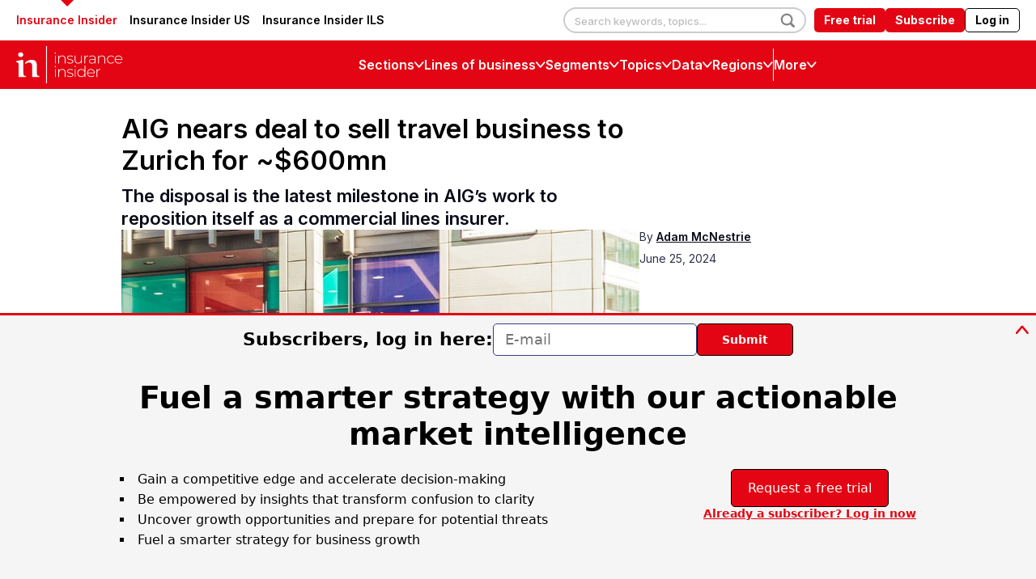

--- FILE ---
content_type: text/html;charset=UTF-8
request_url: https://www.insuranceinsider.com/article/2deyikkrsn96fu4u55gjk/global-insurers/aig-nears-deal-to-sell-travel-business-to-zurich-for-600mn?zephr_sso_ott=hziBXF
body_size: 58411
content:
<!doctype html>
<html class="ArticlePageSimple" lang="en">

  <head>
    <meta charset="UTF-8"><meta name="seo-suffix" content="| Insurance Insider"><style data-cssvarsponyfill="true">
        :root {
--primaryColor1: #e30513;
--primaryColor2: #e30513;

--primaryTextColor: #000000;
--secondaryTextColor: #090b17;
--breakingColor: #e30513;

--secondaryColor1: #858585;
--secondaryColor2: #cccccc;
--secondaryColor3: #e6e6e6;
--secondaryColor4: #ffffff;
--secondaryColor5: #ffffff;
--secondaryColor6: #333333;

--breadcrumbsColor: #000000;

--siteBgColor: #ffffff;
--siteInverseBgColor: #000000;

--headerBgColor: #e30513;
--headerBgColorInverse: #ffffff;
--headerBorderColor: #e6e6e6;
--headerBorderColorInverse: #858585;
--headerTextColor: #000000;
--readOnlyTextColor: #b2adad;
--headerTextColorInverse: #ffffff;
--headerSearchTextColor: #ffffff;
--headerSearchBarColor: #e5e5e5;
--headerMenuBgColor: #ffffff;
--topBarBackgroundColor: #ffffff;
--headerMenuTextColor: #ffffff;
--headerTextActiveColor: #005ac6;
--headerHmbrgrMenuTextColor: #333333;
--headerHoverColor: #e94f35;

--secondaryHeaderBgColor: #ffffff;
--secondaryHeaderTextColor: #333333;

--primaryAccentColor: #07c66a;
--secondaryAccentColor: #ff9900;
--tertiaryAccentColor: #63bdff;

--primaryAccentColorHover: #e7faf1;
--secondaryAccentColorHover: #fff5e6;
--tertiaryAccentColorHover: #F0F9FF;

--footerBgColor: #000000;
--footerTextColor: #ffffff;
--footerHeadlineTextColor: #858585;

--primaryTextColorInverse: #ffffff;
--secondaryTextColorInverse: #cccccc;
--tertiaryTextColor: #2f324b;
--tertiaryTextColorInverse: #cccccc;
--filterTextColor: #2d2d2c;

--listBorderColor: #e0e0e0;
--listBorderColorExternalLink: #000000;
--gridBorderColor: #e6e6e6;

--sponsoredLabelTextColor: #ffffff;
--sponsoredLabelBGColor: #7a95ab;
--sponsoredPromoTextColor: #333333;

--buttonBgColor: #e30513;
--buttonTextColor: #ffffff;
--sponsoredButtonBgColor: #f4f6f8;
--sponsoredButtonTextColor: #565c80;
--inverseButtonBgColor: #030202;
--hamburgerButtonBgColor: #e30513;
--hamburgerButtonTextColor: #ffffff;
--tagButtonBorderColor: #c8cee5;
--tagButtonBgColor: #e4e7ea;
--tagButtonTextColor: #333333;

--breakingTextColor: #ffffff;

--sectionTextColor: #e30513;

--tabColor: #7a95ab;

--authorBylineColor: #e4212d;
--enhancementBg: #ffffff;
--tableBg: #ffffff;

--linkTextColor: #e30513;
--linkTextHoverColor: #e30513;

--primaryHeadlineFont: Inter, Helvetica, Arial, sans-serif;
--secondaryHeadlineFont: Inter, Helvetica, Arial, sans-serif;

--tertiaryHeadlineFont: Inter, Helvetica, Arial, sans-serif;

--bodyFont: Inter, Helvetica, Arial, sans-serif;

--cardsBorderColor: #cccccc;
--cardsBorderRadius: 5px;
}



@font-face {
  font-family: "Nimbus Sans Light";
  src:
  url('https://static.insuranceinsider.com/resource/00000177-2119-dec2-abff-e9bd2d670000/styleguide/assets/fonts/NimbusSanL-Reg.1554e43d4d17dca49d4674ecffd16cf6.woff2') format("woff2"),
  url('https://static.insuranceinsider.com/resource/00000177-2119-dec2-abff-e9bd2d670000/styleguide/assets/fonts/NimbusSanL-Reg.4c6c7e7c9a5161778747176cc8e346cf.woff') format("woff");
  font-weight: 100 400;
  font-style: normal;
}

@font-face {
  font-family: "Nimbus Sans Light";
  src:
    url('https://static.insuranceinsider.com/resource/00000177-2119-dec2-abff-e9bd2d670000/styleguide/assets/fonts/NimbusSanL-RegIta.74da6426e82574a73cccf653c6f61c22.woff2') format("woff2"),
    url('https://static.insuranceinsider.com/resource/00000177-2119-dec2-abff-e9bd2d670000/styleguide/assets/fonts/NimbusSanL-RegIta.1efb87d9cbc780732dff7a77b0ae3181.woff') format("woff");
  font-weight: 100 400;
  font-style: italic;
}

@font-face {
  font-family: "Nimbus Sans Light";
  src:
  url('https://static.insuranceinsider.com/resource/00000177-2119-dec2-abff-e9bd2d670000/styleguide/assets/fonts/NimbusSanL-Bol.8cf8d8befcaacf5e535a3bb4a4276639.woff2') format("woff2"),
  url('https://static.insuranceinsider.com/resource/00000177-2119-dec2-abff-e9bd2d670000/styleguide/assets/fonts/NimbusSanL-Bol.35769a5370b3ef49950ebfd1b3704f58.woff') format("woff");
  font-weight: 500 900;
  font-style: normal;
}

@font-face {
  font-family: "Nimbus Sans Light";
  src:
    url('https://static.insuranceinsider.com/resource/00000177-2119-dec2-abff-e9bd2d670000/styleguide/assets/fonts/NimbusSanL-BolIta.c05a3e06afc14049ac06283121aa69e6.woff2') format("woff2"),
    url('https://static.insuranceinsider.com/resource/00000177-2119-dec2-abff-e9bd2d670000/styleguide/assets/fonts/NimbusSanL-BolIta.05b4017fcad4e974f4bd8f09a4058fec.woff') format("woff");
  font-weight: 500 900;
  font-style: italic;
}

@font-face {
  font-family: "Arimo";
  src:
    url('https://static.insuranceinsider.com/resource/00000177-2119-dec2-abff-e9bd2d670000/styleguide/assets/fonts/Arimo-Regular.b302f15f66f33dcd1d06902985340cd2.ttf') format("ttf");
  font-weight: 400;
  font-style: normal;
}

@font-face {
  font-family: "Arimo";
  src:
    url('https://static.insuranceinsider.com/resource/00000177-2119-dec2-abff-e9bd2d670000/styleguide/assets/fonts/Arimo-Italic.53724f933925cce944b7991d79c75327.ttf') format("ttf");
  font-weight: 400;
  font-style: italic;
}

@font-face {
  font-family: "Arimo";
  src:
    url('https://static.insuranceinsider.com/resource/00000177-2119-dec2-abff-e9bd2d670000/styleguide/assets/fonts/Arimo-Medium.d2c7dccbe37efe93af9a7eaa4252c7a7.ttf') format("ttf");
  font-weight: 500;
  font-style: normal;
}

@font-face {
  font-family: "Arimo";
  src:
    url('https://static.insuranceinsider.com/resource/00000177-2119-dec2-abff-e9bd2d670000/styleguide/assets/fonts/Arimo-MediumItalic.d670488be14d31b5e629d5531700058a.ttf') format("ttf");
  font-weight: 500;
  font-style: italic;
}

@font-face {
  font-family: "Arimo";
  src:
    url('https://static.insuranceinsider.com/resource/00000177-2119-dec2-abff-e9bd2d670000/styleguide/assets/fonts/Arimo-SemiBold.379ab5f0972aff633ac83b8c1670edc4.ttf') format("ttf");
  font-weight: 600;
  font-style: normal;
}

@font-face {
  font-family: "Arimo";
  src:
    url('https://static.insuranceinsider.com/resource/00000177-2119-dec2-abff-e9bd2d670000/styleguide/assets/fonts/Arimo-SemiBoldItalic.1ca9b46396babe1bd3d45f9cc4f4ab91.ttf') format("ttf");
  font-weight: 600;
  font-style: italic;
}

@font-face {
  font-family: "Arimo";
  src:
    url('https://static.insuranceinsider.com/resource/00000177-2119-dec2-abff-e9bd2d670000/styleguide/assets/fonts/Arimo-Bold.06c4e9c1e5e5cdd64ba32c64c80cfbd3.ttf') format("ttf");
  font-weight: 700;
  font-style: normal;
}

@font-face {
  font-family: "Arimo";
  src:
    url('https://static.insuranceinsider.com/resource/00000177-2119-dec2-abff-e9bd2d670000/styleguide/assets/fonts/Arimo-BoldItalic.2f60deda745263e3a02a68d4968f2a9f.ttf') format("ttf");
  font-weight: 700;
  font-style: italic;
}

@font-face {
  font-family: "Source Serif Pro";
  src:
    url('https://static.insuranceinsider.com/resource/00000177-2119-dec2-abff-e9bd2d670000/styleguide/assets/fonts/SourceSerifPro-ExtraLight.208c7a635234dee9f143a2d472b48bff.ttf') format("ttf");
  font-weight: 200;
  font-style: normal;
}

@font-face {
  font-family: "Source Serif Pro";
  src:
    url('https://static.insuranceinsider.com/resource/00000177-2119-dec2-abff-e9bd2d670000/styleguide/assets/fonts/SourceSerifPro-ExtraLightItalic.7acb95d017b15db2244124c08140c1d1.ttf') format("ttf");
  font-weight: 200;
  font-style: italic;
}

@font-face {
  font-family: "Source Serif Pro";
  src:
    url('https://static.insuranceinsider.com/resource/00000177-2119-dec2-abff-e9bd2d670000/styleguide/assets/fonts/SourceSerifPro-Light.0ee5e9c3f37ba944b746caf9bc0b77b2.ttf') format("ttf");
  font-weight: 300;
  font-style: normal;
}

@font-face {
  font-family: "Source Serif Pro";
  src:
    url('https://static.insuranceinsider.com/resource/00000177-2119-dec2-abff-e9bd2d670000/styleguide/assets/fonts/SourceSerifPro-LightItalic.a5af5b6ef0cf986b853274f14d2adb1b.ttf') format("ttf");
  font-weight: 300;
  font-style: italic;
}

@font-face {
  font-family: "Source Serif Pro";
  src:
    url('https://static.insuranceinsider.com/resource/00000177-2119-dec2-abff-e9bd2d670000/styleguide/assets/fonts/SourceSerifPro-Regular.5fd7f50778c928a6df9376f7d5277f66.ttf') format("ttf");
  font-weight: 400;
  font-style: normal;
}

@font-face {
  font-family: "Source Serif Pro";
  src:
    url('https://static.insuranceinsider.com/resource/00000177-2119-dec2-abff-e9bd2d670000/styleguide/assets/fonts/SourceSerifPro-Italic.f9413876cfe340c0d9e0a106b0de2757.ttf') format("ttf");
  font-weight: 400;
  font-style: italic;
}

@font-face {
  font-family: "Source Serif Pro";
  src:
    url('https://static.insuranceinsider.com/resource/00000177-2119-dec2-abff-e9bd2d670000/styleguide/assets/fonts/SourceSerifPro-SemiBold.00b378c6997d04a337e3106b0974eef5.ttf') format("ttf");
  font-weight: 600;
  font-style: normal;
}

@font-face {
  font-family: "Source Serif Pro";
  src:
    url('https://static.insuranceinsider.com/resource/00000177-2119-dec2-abff-e9bd2d670000/styleguide/assets/fonts/SourceSerifPro-SemiBoldItalic.054923bc037da624160b91d9b48558e4.ttf') format("ttf");
  font-weight: 600;
  font-style: italic;
}

@font-face {
  font-family: "Source Serif Pro";
  src:
    url('https://static.insuranceinsider.com/resource/00000177-2119-dec2-abff-e9bd2d670000/styleguide/assets/fonts/SourceSerifPro-Bold.6f6e56928c4049d129fcec2a01a3fcfc.ttf') format("ttf");
  font-weight: 700;
  font-style: normal;
}

@font-face {
  font-family: "Source Serif Pro";
  src:
    url('https://static.insuranceinsider.com/resource/00000177-2119-dec2-abff-e9bd2d670000/styleguide/assets/fonts/SourceSerifPro-BoldItalic.cf716155df5ce2d75bea25927e71226b.ttf') format("ttf");
  font-weight: 700;
  font-style: italic;
}

@font-face {
  font-family: "Source Serif Pro";
  src:
    url('https://static.insuranceinsider.com/resource/00000177-2119-dec2-abff-e9bd2d670000/styleguide/assets/fonts/SourceSerifPro-Black.23a5761f5b9b694afbcebd3b50630f6c.ttf') format("ttf");
  font-weight: 900;
  font-style: normal;
}

@font-face {
  font-family: "Source Serif Pro";
  src:
    url('https://static.insuranceinsider.com/resource/00000177-2119-dec2-abff-e9bd2d670000/styleguide/assets/fonts/SourceSerifPro-BlackItalic.8c4c69d6ae926590c1a91bd7f2d51f1b.ttf') format("ttf");
  font-weight: 900;
  font-style: italic;
}

    </style>

    

    <meta property="og:title" content="AIG nears deal to sell travel business to Zurich for ~$600mn">

    <meta property="og:url" content="https://www.insuranceinsider.com/article/2deyikkrsn96fu4u55gjk/global-insurers/aig-nears-deal-to-sell-travel-business-to-zurich-for-600mn">

    <meta property="og:image" content="https://static.insuranceinsider.com/dims4/default/9dfb41c/2147483647/strip/true/crop/840x441+0+26/resize/1200x630!/quality/90/?url=https%3A%2F%2Fk4-prod-insurance-insider.s3.eu-west-1.amazonaws.com%2Fbrightspot%2F63%2F87%2F839aa5650640f5a0e4e8d8661378%2Faig-office-london.jpg">

    
    <meta property="og:image:url" content="https://static.insuranceinsider.com/dims4/default/9dfb41c/2147483647/strip/true/crop/840x441+0+26/resize/1200x630!/quality/90/?url=https%3A%2F%2Fk4-prod-insurance-insider.s3.eu-west-1.amazonaws.com%2Fbrightspot%2F63%2F87%2F839aa5650640f5a0e4e8d8661378%2Faig-office-london.jpg">
    
    <meta property="og:image:width" content="1200">
    <meta property="og:image:height" content="630">
    <meta property="og:image:type" content="image/jpeg">
    
    <meta property="og:image:alt" content="aig office london.jpg">
    


    <meta property="og:description" content="The disposal is the latest milestone in AIG’s work to reposition itself as a commercial lines insurer.">

    <meta property="og:site_name" content="Insurance Insider">



    <meta property="og:type" content="article">

    <meta property="article:author" content="https://www.insuranceinsider.com/Adam-McNestrie">

    <meta property="article:published_time" content="2024-06-25T21:34:05.56">

    <meta property="article:modified_time" content="2024-06-25T22:35:59.714">

    <meta property="article:section" content="Re/insurers">

    <meta property="article:tag" content="News">

    <meta property="article:tag" content="AIG">

    <meta property="article:tag" content="Zurich">

    <meta property="article:tag" content="M&amp;A">

    <meta property="article:tag" content="Latest news">

    
    <meta name="twitter:card" content="summary_large_image">
    
    
    
    
    <meta name="twitter:description" content="The disposal is the latest milestone in AIG’s work to reposition itself as a commercial lines insurer.">
    
    
    <meta name="twitter:image" content="https://static.insuranceinsider.com/dims4/default/2f8d0a0/2147483647/strip/true/crop/840x472+0+10/resize/1200x675!/quality/90/?url=https%3A%2F%2Fk4-prod-insurance-insider.s3.eu-west-1.amazonaws.com%2Fbrightspot%2F63%2F87%2F839aa5650640f5a0e4e8d8661378%2Faig-office-london.jpg">


    
    <meta name="twitter:image:alt" content="aig office london.jpg">
    
    
    <meta name="twitter:site" content="@InsuranceInside">
    
    
    
    <meta name="twitter:title" content="AIG nears deal to sell travel business to Zurich for ~$600mn">
    


    <meta name="robots" content="noarchive">


    <link data-cssvarsponyfill="true" class="Webpack-css" rel="stylesheet" href="https://static.insuranceinsider.com/resource/00000177-2119-dec2-abff-e9bd2d670000/styleguide/All.min.97d3d042ec72fb3f533b51ceb018b26c.gz.css">

    

    <link rel="stylesheet" href="https://fonts.googleapis.com/css?family=Open+Sans:400,600,800">
<link rel="stylesheet" href="https://fonts.googleapis.com/css?family=Open+Sans+Condensed:300&amp;amp;display=swap">
<link rel="stylesheet" href="https://fonts.googleapis.com/css?family=Open+Sans+Condensed:700&amp;amp;display=swap">
<link rel="stylesheet" href="https://fonts.googleapis.com/css?family=Roboto+Condensed:400,300,700">
<link rel="stylesheet" href="https://fonts.googleapis.com/css?family=Roboto:400,900,700,300">
<link rel="stylesheet" href="https://fonts.googleapis.com/css?family=Oswald:300,400,700">
<style>/*.ArticlePage-articleBody .RichTextBody .Enhancement[data-align-left] .Figure, .ArticlePageSimple-content .RichTextBody .Enhancement[data-align-left] .Figure, .ArticlePageBigStory-main-content .RichTextBody .Enhancement[data-align-left] .Figure, .ArticlePage-articleBody .RichTextBody .Enhancement[data-align-left] .Quote, .ArticlePageSimple-content .RichTextBody .Enhancement[data-align-left] .Quote, .ArticlePageBigStory-main-content .RichTextBody .Enhancement[data-align-left] .Quote {
	 padding-right: 20px !important;
}
.ArticlePage-articleBody .RichTextBody .Enhancement[data-align-right] .Figure, .ArticlePageSimple-content .RichTextBody .Enhancement[data-align-right] .Figure, .ArticlePageBigStory-main-content .RichTextBody .Enhancement[data-align-right] .Figure, .ArticlePage-articleBody .RichTextBody .Enhancement[data-align-right] .Quote, .ArticlePageSimple-content .RichTextBody .Enhancement[data-align-right] .Quote, .ArticlePageBigStory-main-content .RichTextBody .Enhancement[data-align-right] .Quote {
	 padding-left: 20px !important;
}*/</style>
<style>.Page-body[data-toggle-header="hamburger-menu-v2"]:has(.Page-header[data-menu-type="mega-menu-v2"][data-wide-layout]) {
    overflow: unset !important;
}

.GiftArticle-Modal {
	z-index: 1010;
}

.Page-header[data-menu-type="mega-menu-v2"] {
    z-index: 1005;
}

.Page-header[data-menu-type="mega-menu-v2"]:not([data-wide-layout]) .MegaMenuNavigationItem-text[data-open] {
    border-width: 1px 1px 0;
}

.Page-header[data-menu-type="mega-menu-v2"]:not([data-wide-layout]) .MegaMenuNavigationItem-items[data-open] {
    border-width: 0 1px 1px;
}

.Page-header[data-menu-type="mega-menu-v2"]:not([data-header-sticky]) .Page-logIn .Navigation-items-item .NavigationLink-logIn:hover {
   filter: saturate(0.8);
}

.Page-header[data-menu-type="mega-menu-v2"]:not([data-header-sticky]) .Page-logIn .Navigation-items-item .NavigationLink-freetrial:hover {
   opacity: .8;
}</style>


    <meta name="viewport" content="width=device-width, initial-scale=1, maximum-scale=5"><title>AIG nears deal to sell travel business to Zurich for ~$600mn | Insurance Insider</title><meta name="description" content="The disposal is the latest milestone in AIG’s work to reposition itself as a commercial lines insurer."><link rel="canonical" href="https://www.insuranceinsiderus.com/article/2dey7bwkfec8mu5cuylmo/commercial-lines/aig-nears-deal-to-sell-travel-business-to-zurich-for-600mn"><meta name="brightspot.contentId" content="00000190-5150-da59-af9b-df7d46a20000">
    
    <meta name="brightspot-dataLayer" content="{
  &quot;author&quot; : &quot;Adam McNestrie&quot;,
  &quot;bspId&quot; : &quot;00000190-5150-da59-af9b-df7d46a20000&quot;,
  &quot;category&quot; : &quot;Re/insurers [was Global insurers section]&quot;,
  &quot;keywords&quot; : &quot;News - II,AIG,Zurich,M&amp;A,Latest news II&quot;,
  &quot;pageType&quot; : null,
  &quot;publishedDate&quot; : &quot;2024-06-25T17:34:05Z&quot;,
  &quot;pageRecency&quot; : &quot;520&quot;,
  &quot;siteName&quot; : &quot;Insurance Insider&quot;,
  &quot;sponsorship&quot; : null,
  &quot;pageTitle&quot; : null,
  &quot;pageSubHeadline&quot; : null,
  &quot;timezone&quot; : &quot;Europe/London&quot;,
  &quot;wordCount&quot; : 0
}">
    <script id="brightpot-dataLayer">
        (function () {
            var dataValue = document.head.querySelector('meta[name="brightspot-dataLayer"]').content;
            if (dataValue) {
                window.brightspotDataLayer = JSON.parse(dataValue);
            }
        })();
    </script>
<script type="application/ld+json">{"@context":"http://schema.org","@type":"Article","articleSection":"Re/insurers","url":"https://www.insuranceinsiderus.com/article/2dey7bwkfec8mu5cuylmo/commercial-lines/aig-nears-deal-to-sell-travel-business-to-zurich-for-600mn","dateModified":"25 June 2024","datePublished":"25 June 2024","description":"The disposal is the latest milestone in AIG’s work to reposition itself as a commercial lines insurer.","headline":"AIG nears deal to sell travel business to Zurich for ~$600mn","image":[{"@context":"http://schema.org","@type":"ImageObject","height":492,"url":"https://static.insuranceinsider.com/dims4/default/4192086/2147483647/strip/false/crop/840x492+0+0/resize/840x492!/quality/90/?url=https%3A%2F%2Fk4-prod-insurance-insider.s3.eu-west-1.amazonaws.com%2Fbrightspot%2F63%2F87%2F839aa5650640f5a0e4e8d8661378%2Faig-office-london.jpg","width":840},{"@context":"http://schema.org","@type":"ImageObject","height":675,"url":"https://static.insuranceinsider.com/dims4/default/701d925/2147483647/strip/false/crop/840x472+0+10/resize/1200x675!/quality/90/?url=https%3A%2F%2Fk4-prod-insurance-insider.s3.eu-west-1.amazonaws.com%2Fbrightspot%2F63%2F87%2F839aa5650640f5a0e4e8d8661378%2Faig-office-london.jpg","width":1200}],"mainEntityOfPage":{"@type":"WebPage","@id":"https://www.insuranceinsider.com/article/2deyikkrsn96fu4u55gjk/global-insurers/aig-nears-deal-to-sell-travel-business-to-zurich-for-600mn"},"author":[{"@context":"http://schema.org","@type":"Person","description":"Adam McNestrie is a journalist with 14 years’ experience covering the P&C market. He led Insurance Insider from 2016 onwards, and was the co-founder of Insurance Insider US in 2019. In late 2022, he handed over all leadership responsibilities and became Editor-at-Large of Insurance Insider and Insurance Insider US, refocusing 100% of his attention on reporting.","email":"adam.mcnestrie@insuranceinsider.com","image":{"@context":"http://schema.org","@type":"ImageObject","url":"https://static.insuranceinsider.com/ea/bb/306bb493a91b70940970b0af0158/adam-mcnestrie-ii-red.png"},"jobTitle":"Editor-at-Large","name":"Adam McNestrie","url":"https://www.insuranceinsider.com/Adam-McNestrie"}],"publisher":{"@type":"Organization","name":"Insurance Insider","logo":{"@context":"http://schema.org","@type":"ImageObject","url":"https://static.insuranceinsider.com/ea/bb/306bb493a91b70940970b0af0158/adam-mcnestrie-ii-red.png"}},"name":"AIG nears deal to sell travel business to Zurich for ~$600mn | Insurance Insider"}</script>

    

    <!-- this will add webcomponent polyfills based on browsers. As of 04/29/21 still needed for IE11 and Safari -->
    <script src="https://static.insuranceinsider.com/resource/00000177-2119-dec2-abff-e9bd2d670000/webcomponents-loader/webcomponents-loader.2938a610ca02c611209b1a5ba2884385.gz.js"></script>
    <script>
        /**
            For the fastest load times https://developers.google.com/speed/docs/insights/BlockingJS
            and to prevent any FOUC, as well as prevent any race conditions for browsers that also
            rely on the CSS variables polyfill, this is inlined.
        **/
        if (!window.customElements) {
            (function(){
                'use strict';var h=new function(){};var aa=new Set("annotation-xml color-profile font-face font-face-src font-face-uri font-face-format font-face-name missing-glyph".split(" "));function m(b){var a=aa.has(b);b=/^[a-z][.0-9_a-z]*-[\-.0-9_a-z]*$/.test(b);return!a&&b}function n(b){var a=b.isConnected;if(void 0!==a)return a;for(;b&&!(b.__CE_isImportDocument||b instanceof Document);)b=b.parentNode||(window.ShadowRoot&&b instanceof ShadowRoot?b.host:void 0);return!(!b||!(b.__CE_isImportDocument||b instanceof Document))}
                function p(b,a){for(;a&&a!==b&&!a.nextSibling;)a=a.parentNode;return a&&a!==b?a.nextSibling:null}
                function t(b,a,c){c=c?c:new Set;for(var d=b;d;){if(d.nodeType===Node.ELEMENT_NODE){var e=d;a(e);var f=e.localName;if("link"===f&&"import"===e.getAttribute("rel")){d=e.import;if(d instanceof Node&&!c.has(d))for(c.add(d),d=d.firstChild;d;d=d.nextSibling)t(d,a,c);d=p(b,e);continue}else if("template"===f){d=p(b,e);continue}if(e=e.__CE_shadowRoot)for(e=e.firstChild;e;e=e.nextSibling)t(e,a,c)}d=d.firstChild?d.firstChild:p(b,d)}}function u(b,a,c){b[a]=c};function v(){this.a=new Map;this.s=new Map;this.f=[];this.b=!1}function ba(b,a,c){b.a.set(a,c);b.s.set(c.constructor,c)}function w(b,a){b.b=!0;b.f.push(a)}function x(b,a){b.b&&t(a,function(a){return y(b,a)})}function y(b,a){if(b.b&&!a.__CE_patched){a.__CE_patched=!0;for(var c=0;c<b.f.length;c++)b.f[c](a)}}function z(b,a){var c=[];t(a,function(b){return c.push(b)});for(a=0;a<c.length;a++){var d=c[a];1===d.__CE_state?b.connectedCallback(d):A(b,d)}}
                function B(b,a){var c=[];t(a,function(b){return c.push(b)});for(a=0;a<c.length;a++){var d=c[a];1===d.__CE_state&&b.disconnectedCallback(d)}}
                function C(b,a,c){c=c?c:{};var d=c.w||new Set,e=c.i||function(a){return A(b,a)},f=[];t(a,function(a){if("link"===a.localName&&"import"===a.getAttribute("rel")){var c=a.import;c instanceof Node&&(c.__CE_isImportDocument=!0,c.__CE_hasRegistry=!0);c&&"complete"===c.readyState?c.__CE_documentLoadHandled=!0:a.addEventListener("load",function(){var c=a.import;if(!c.__CE_documentLoadHandled){c.__CE_documentLoadHandled=!0;var f=new Set(d);f.delete(c);C(b,c,{w:f,i:e})}})}else f.push(a)},d);if(b.b)for(a=0;a<
                f.length;a++)y(b,f[a]);for(a=0;a<f.length;a++)e(f[a])}
                function A(b,a){if(void 0===a.__CE_state){var c=a.ownerDocument;if(c.defaultView||c.__CE_isImportDocument&&c.__CE_hasRegistry)if(c=b.a.get(a.localName)){c.constructionStack.push(a);var d=c.constructor;try{try{if(new d!==a)throw Error("The custom element constructor did not produce the element being upgraded.");}finally{c.constructionStack.pop()}}catch(r){throw a.__CE_state=2,r;}a.__CE_state=1;a.__CE_definition=c;if(c.attributeChangedCallback)for(c=c.observedAttributes,d=0;d<c.length;d++){var e=c[d],
                        f=a.getAttribute(e);null!==f&&b.attributeChangedCallback(a,e,null,f,null)}n(a)&&b.connectedCallback(a)}}}v.prototype.connectedCallback=function(b){var a=b.__CE_definition;a.connectedCallback&&a.connectedCallback.call(b)};v.prototype.disconnectedCallback=function(b){var a=b.__CE_definition;a.disconnectedCallback&&a.disconnectedCallback.call(b)};
                v.prototype.attributeChangedCallback=function(b,a,c,d,e){var f=b.__CE_definition;f.attributeChangedCallback&&-1<f.observedAttributes.indexOf(a)&&f.attributeChangedCallback.call(b,a,c,d,e)};function D(b,a){this.c=b;this.a=a;this.b=void 0;C(this.c,this.a);"loading"===this.a.readyState&&(this.b=new MutationObserver(this.f.bind(this)),this.b.observe(this.a,{childList:!0,subtree:!0}))}function E(b){b.b&&b.b.disconnect()}D.prototype.f=function(b){var a=this.a.readyState;"interactive"!==a&&"complete"!==a||E(this);for(a=0;a<b.length;a++)for(var c=b[a].addedNodes,d=0;d<c.length;d++)C(this.c,c[d])};function ca(){var b=this;this.b=this.a=void 0;this.f=new Promise(function(a){b.b=a;b.a&&a(b.a)})}function F(b){if(b.a)throw Error("Already resolved.");b.a=void 0;b.b&&b.b(void 0)};function G(b){this.j=!1;this.c=b;this.o=new Map;this.l=function(b){return b()};this.g=!1;this.m=[];this.u=new D(b,document)}
                G.prototype.define=function(b,a){var c=this;if(!(a instanceof Function))throw new TypeError("Custom element constructors must be functions.");if(!m(b))throw new SyntaxError("The element name '"+b+"' is not valid.");if(this.c.a.get(b))throw Error("A custom element with name '"+b+"' has already been defined.");if(this.j)throw Error("A custom element is already being defined.");this.j=!0;var d,e,f,r,k;try{var g=function(b){var a=l[b];if(void 0!==a&&!(a instanceof Function))throw Error("The '"+b+"' callback must be a function.");
                    return a},l=a.prototype;if(!(l instanceof Object))throw new TypeError("The custom element constructor's prototype is not an object.");d=g("connectedCallback");e=g("disconnectedCallback");f=g("adoptedCallback");r=g("attributeChangedCallback");k=a.observedAttributes||[]}catch(q){return}finally{this.j=!1}a={localName:b,constructor:a,connectedCallback:d,disconnectedCallback:e,adoptedCallback:f,attributeChangedCallback:r,observedAttributes:k,constructionStack:[]};ba(this.c,b,a);this.m.push(a);this.g||
                (this.g=!0,this.l(function(){return da(c)}))};G.prototype.i=function(b){C(this.c,b)};function da(b){if(!1!==b.g){b.g=!1;for(var a=b.m,c=[],d=new Map,e=0;e<a.length;e++)d.set(a[e].localName,[]);C(b.c,document,{i:function(a){if(void 0===a.__CE_state){var e=a.localName,f=d.get(e);f?f.push(a):b.c.a.get(e)&&c.push(a)}}});for(e=0;e<c.length;e++)A(b.c,c[e]);for(;0<a.length;){for(var f=a.shift(),e=f.localName,f=d.get(f.localName),r=0;r<f.length;r++)A(b.c,f[r]);(e=b.o.get(e))&&F(e)}}}
                G.prototype.get=function(b){if(b=this.c.a.get(b))return b.constructor};G.prototype.whenDefined=function(b){if(!m(b))return Promise.reject(new SyntaxError("'"+b+"' is not a valid custom element name."));var a=this.o.get(b);if(a)return a.f;a=new ca;this.o.set(b,a);this.c.a.get(b)&&!this.m.some(function(a){return a.localName===b})&&F(a);return a.f};G.prototype.v=function(b){E(this.u);var a=this.l;this.l=function(c){return b(function(){return a(c)})}};window.CustomElementRegistry=G;
                G.prototype.define=G.prototype.define;G.prototype.upgrade=G.prototype.i;G.prototype.get=G.prototype.get;G.prototype.whenDefined=G.prototype.whenDefined;G.prototype.polyfillWrapFlushCallback=G.prototype.v;var H=window.Document.prototype.createElement,ea=window.Document.prototype.createElementNS,fa=window.Document.prototype.importNode,ga=window.Document.prototype.prepend,ha=window.Document.prototype.append,ia=window.DocumentFragment.prototype.prepend,ja=window.DocumentFragment.prototype.append,I=window.Node.prototype.cloneNode,J=window.Node.prototype.appendChild,K=window.Node.prototype.insertBefore,L=window.Node.prototype.removeChild,M=window.Node.prototype.replaceChild,N=Object.getOwnPropertyDescriptor(window.Node.prototype,
                        "textContent"),O=window.Element.prototype.attachShadow,P=Object.getOwnPropertyDescriptor(window.Element.prototype,"innerHTML"),Q=window.Element.prototype.getAttribute,R=window.Element.prototype.setAttribute,S=window.Element.prototype.removeAttribute,T=window.Element.prototype.getAttributeNS,U=window.Element.prototype.setAttributeNS,ka=window.Element.prototype.removeAttributeNS,la=window.Element.prototype.insertAdjacentElement,ma=window.Element.prototype.insertAdjacentHTML,na=window.Element.prototype.prepend,
                        oa=window.Element.prototype.append,V=window.Element.prototype.before,pa=window.Element.prototype.after,qa=window.Element.prototype.replaceWith,ra=window.Element.prototype.remove,sa=window.HTMLElement,W=Object.getOwnPropertyDescriptor(window.HTMLElement.prototype,"innerHTML"),ta=window.HTMLElement.prototype.insertAdjacentElement,ua=window.HTMLElement.prototype.insertAdjacentHTML;function va(){var b=X;window.HTMLElement=function(){function a(){var a=this.constructor,d=b.s.get(a);if(!d)throw Error("The custom element being constructed was not registered with `customElements`.");var e=d.constructionStack;if(!e.length)return e=H.call(document,d.localName),Object.setPrototypeOf(e,a.prototype),e.__CE_state=1,e.__CE_definition=d,y(b,e),e;var d=e.length-1,f=e[d];if(f===h)throw Error("The HTMLElement constructor was either called reentrantly for this constructor or called multiple times.");
                    e[d]=h;Object.setPrototypeOf(f,a.prototype);y(b,f);return f}a.prototype=sa.prototype;return a}()};function Y(b,a,c){function d(a){return function(c){for(var e=[],d=0;d<arguments.length;++d)e[d-0]=arguments[d];for(var d=[],f=[],l=0;l<e.length;l++){var q=e[l];q instanceof Element&&n(q)&&f.push(q);if(q instanceof DocumentFragment)for(q=q.firstChild;q;q=q.nextSibling)d.push(q);else d.push(q)}a.apply(this,e);for(e=0;e<f.length;e++)B(b,f[e]);if(n(this))for(e=0;e<d.length;e++)f=d[e],f instanceof Element&&z(b,f)}}c.h&&(a.prepend=d(c.h));c.append&&(a.append=d(c.append))};function wa(){var b=X;u(Document.prototype,"createElement",function(a){if(this.__CE_hasRegistry){var c=b.a.get(a);if(c)return new c.constructor}a=H.call(this,a);y(b,a);return a});u(Document.prototype,"importNode",function(a,c){a=fa.call(this,a,c);this.__CE_hasRegistry?C(b,a):x(b,a);return a});u(Document.prototype,"createElementNS",function(a,c){if(this.__CE_hasRegistry&&(null===a||"http://www.w3.org/1999/xhtml"===a)){var d=b.a.get(c);if(d)return new d.constructor}a=ea.call(this,a,c);y(b,a);return a});
                    Y(b,Document.prototype,{h:ga,append:ha})};function xa(){var b=X;function a(a,d){Object.defineProperty(a,"textContent",{enumerable:d.enumerable,configurable:!0,get:d.get,set:function(a){if(this.nodeType===Node.TEXT_NODE)d.set.call(this,a);else{var e=void 0;if(this.firstChild){var c=this.childNodes,k=c.length;if(0<k&&n(this))for(var e=Array(k),g=0;g<k;g++)e[g]=c[g]}d.set.call(this,a);if(e)for(a=0;a<e.length;a++)B(b,e[a])}}})}u(Node.prototype,"insertBefore",function(a,d){if(a instanceof DocumentFragment){var e=Array.prototype.slice.apply(a.childNodes);
                    a=K.call(this,a,d);if(n(this))for(d=0;d<e.length;d++)z(b,e[d]);return a}e=n(a);d=K.call(this,a,d);e&&B(b,a);n(this)&&z(b,a);return d});u(Node.prototype,"appendChild",function(a){if(a instanceof DocumentFragment){var c=Array.prototype.slice.apply(a.childNodes);a=J.call(this,a);if(n(this))for(var e=0;e<c.length;e++)z(b,c[e]);return a}c=n(a);e=J.call(this,a);c&&B(b,a);n(this)&&z(b,a);return e});u(Node.prototype,"cloneNode",function(a){a=I.call(this,a);this.ownerDocument.__CE_hasRegistry?C(b,a):x(b,a);
                    return a});u(Node.prototype,"removeChild",function(a){var c=n(a),e=L.call(this,a);c&&B(b,a);return e});u(Node.prototype,"replaceChild",function(a,d){if(a instanceof DocumentFragment){var e=Array.prototype.slice.apply(a.childNodes);a=M.call(this,a,d);if(n(this))for(B(b,d),d=0;d<e.length;d++)z(b,e[d]);return a}var e=n(a),f=M.call(this,a,d),c=n(this);c&&B(b,d);e&&B(b,a);c&&z(b,a);return f});N&&N.get?a(Node.prototype,N):w(b,function(b){a(b,{enumerable:!0,configurable:!0,get:function(){for(var a=[],b=
                            0;b<this.childNodes.length;b++)a.push(this.childNodes[b].textContent);return a.join("")},set:function(a){for(;this.firstChild;)L.call(this,this.firstChild);J.call(this,document.createTextNode(a))}})})};function ya(b){var a=Element.prototype;function c(a){return function(e){for(var c=[],d=0;d<arguments.length;++d)c[d-0]=arguments[d];for(var d=[],k=[],g=0;g<c.length;g++){var l=c[g];l instanceof Element&&n(l)&&k.push(l);if(l instanceof DocumentFragment)for(l=l.firstChild;l;l=l.nextSibling)d.push(l);else d.push(l)}a.apply(this,c);for(c=0;c<k.length;c++)B(b,k[c]);if(n(this))for(c=0;c<d.length;c++)k=d[c],k instanceof Element&&z(b,k)}}V&&(a.before=c(V));V&&(a.after=c(pa));qa&&u(a,"replaceWith",function(a){for(var e=
                        [],c=0;c<arguments.length;++c)e[c-0]=arguments[c];for(var c=[],d=[],k=0;k<e.length;k++){var g=e[k];g instanceof Element&&n(g)&&d.push(g);if(g instanceof DocumentFragment)for(g=g.firstChild;g;g=g.nextSibling)c.push(g);else c.push(g)}k=n(this);qa.apply(this,e);for(e=0;e<d.length;e++)B(b,d[e]);if(k)for(B(b,this),e=0;e<c.length;e++)d=c[e],d instanceof Element&&z(b,d)});ra&&u(a,"remove",function(){var a=n(this);ra.call(this);a&&B(b,this)})};function za(){var b=X;function a(a,c){Object.defineProperty(a,"innerHTML",{enumerable:c.enumerable,configurable:!0,get:c.get,set:function(a){var e=this,d=void 0;n(this)&&(d=[],t(this,function(a){a!==e&&d.push(a)}));c.set.call(this,a);if(d)for(var f=0;f<d.length;f++){var r=d[f];1===r.__CE_state&&b.disconnectedCallback(r)}this.ownerDocument.__CE_hasRegistry?C(b,this):x(b,this);return a}})}function c(a,c){u(a,"insertAdjacentElement",function(a,e){var d=n(e);a=c.call(this,a,e);d&&B(b,e);n(a)&&z(b,e);
                    return a})}function d(a,c){function e(a,e){for(var c=[];a!==e;a=a.nextSibling)c.push(a);for(e=0;e<c.length;e++)C(b,c[e])}u(a,"insertAdjacentHTML",function(a,b){a=a.toLowerCase();if("beforebegin"===a){var d=this.previousSibling;c.call(this,a,b);e(d||this.parentNode.firstChild,this)}else if("afterbegin"===a)d=this.firstChild,c.call(this,a,b),e(this.firstChild,d);else if("beforeend"===a)d=this.lastChild,c.call(this,a,b),e(d||this.firstChild,null);else if("afterend"===a)d=this.nextSibling,c.call(this,
                        a,b),e(this.nextSibling,d);else throw new SyntaxError("The value provided ("+String(a)+") is not one of 'beforebegin', 'afterbegin', 'beforeend', or 'afterend'.");})}O&&u(Element.prototype,"attachShadow",function(a){return this.__CE_shadowRoot=a=O.call(this,a)});P&&P.get?a(Element.prototype,P):W&&W.get?a(HTMLElement.prototype,W):w(b,function(b){a(b,{enumerable:!0,configurable:!0,get:function(){return I.call(this,!0).innerHTML},set:function(a){var b="template"===this.localName,e=b?this.content:this,
                            c=H.call(document,this.localName);for(c.innerHTML=a;0<e.childNodes.length;)L.call(e,e.childNodes[0]);for(a=b?c.content:c;0<a.childNodes.length;)J.call(e,a.childNodes[0])}})});u(Element.prototype,"setAttribute",function(a,c){if(1!==this.__CE_state)return R.call(this,a,c);var e=Q.call(this,a);R.call(this,a,c);c=Q.call(this,a);b.attributeChangedCallback(this,a,e,c,null)});u(Element.prototype,"setAttributeNS",function(a,c,d){if(1!==this.__CE_state)return U.call(this,a,c,d);var e=T.call(this,a,c);U.call(this,
                        a,c,d);d=T.call(this,a,c);b.attributeChangedCallback(this,c,e,d,a)});u(Element.prototype,"removeAttribute",function(a){if(1!==this.__CE_state)return S.call(this,a);var c=Q.call(this,a);S.call(this,a);null!==c&&b.attributeChangedCallback(this,a,c,null,null)});u(Element.prototype,"removeAttributeNS",function(a,c){if(1!==this.__CE_state)return ka.call(this,a,c);var d=T.call(this,a,c);ka.call(this,a,c);var e=T.call(this,a,c);d!==e&&b.attributeChangedCallback(this,c,d,e,a)});ta?c(HTMLElement.prototype,
                        ta):la?c(Element.prototype,la):console.warn("Custom Elements: `Element#insertAdjacentElement` was not patched.");ua?d(HTMLElement.prototype,ua):ma?d(Element.prototype,ma):console.warn("Custom Elements: `Element#insertAdjacentHTML` was not patched.");Y(b,Element.prototype,{h:na,append:oa});ya(b)};/*

                Copyright (c) 2016 The Polymer Project Authors. All rights reserved.
                This code may only be used under the BSD style license found at http://polymer.github.io/LICENSE.txt
                The complete set of authors may be found at http://polymer.github.io/AUTHORS.txt
                The complete set of contributors may be found at http://polymer.github.io/CONTRIBUTORS.txt
                Code distributed by Google as part of the polymer project is also
                subject to an additional IP rights grant found at http://polymer.github.io/PATENTS.txt
                */
                var Z=window.customElements;if(!Z||Z.forcePolyfill||"function"!=typeof Z.define||"function"!=typeof Z.get){var X=new v;va();wa();Y(X,DocumentFragment.prototype,{h:ia,append:ja});xa();za();document.__CE_hasRegistry=!0;var customElements=new G(X);Object.defineProperty(window,"customElements",{configurable:!0,enumerable:!0,value:customElements})};
            }).call(self);
        }

        /**
            This allows us to load the IE polyfills via feature detection so that they do not load
            needlessly in the browsers that do not need them. It also ensures they are loaded
            non async so that they load before the rest of our JS.
        */
        var head = document.getElementsByTagName('head')[0];
        if (!window.CSS || !window.CSS.supports || !window.CSS.supports('--fake-var', 0)) {
            var script = document.createElement('script');
            script.setAttribute('src', "/styleguide/util/IEPolyfills.js");
            script.setAttribute('type', 'text/javascript');
            script.async = false;
            head.appendChild(script);
        }
    </script>
    
    <script src="https://static.insuranceinsider.com/resource/00000177-2119-dec2-abff-e9bd2d670000/styleguide/All.min.0206488f3791c228e03bd9fed60b088e.gz.js" async></script>

    <script src="https://imagesrv.adition.com/js/aut.js"></script>
<script src="https://imagesrv.adition.com/js/srp.js"></script>
<script>
    var adition = adition || {};
    adition.srq = adition.srq || [];
</script>
<!-- Google Tag Manager --><meta name="gtm-dataLayer" content="{
  &quot;content_author&quot; : &quot;Adam McNestrie&quot;,
  &quot;content_id&quot; : &quot;00000190-5150-da59-af9b-df7d46a20000&quot;,
  &quot;category_name&quot; : &quot;Re/insurers&quot;,
  &quot;gtmKeywords&quot; : &quot;News - II,AIG,Zurich,M&amp;A,Latest news II&quot;,
  &quot;page_type&quot; : &quot;article&quot;,
  &quot;content_publication_date&quot; : &quot;2024-06-25T17:34:05Z&quot;,
  &quot;article_recency&quot; : &quot;520&quot;,
  &quot;gtmSiteName&quot; : &quot;Insurance Insider&quot;,
  &quot;gtmSponsorship&quot; : null,
  &quot;content_title&quot; : &quot;AIG nears deal to sell travel business to Zurich for ~$600mn&quot;,
  &quot;sub_headline&quot; : &quot;The disposal is the latest milestone in AIG’s work to reposition itself as a commercial lines insurer.&quot;,
  &quot;gtmTimezone&quot; : &quot;Europe/London&quot;,
  &quot;article_length&quot; : 356
}"><script>
    (function () {
        var dataValue = document.head.querySelector('meta[name="gtm-dataLayer"]').content;
        if (dataValue) {
            window.dataLayer = window.dataLayer || [];
            window.dataLayer.push(JSON.parse(dataValue));
        }
    })();
</script>

<script>
    (function(w,d,s,l,i){w[l]=w[l]||[];w[l].push({'gtm.start': new Date().getTime(),event:'gtm.js'});var f=d.getElementsByTagName(s)[0],j=d.createElement(s),dl=l!='dataLayer'?'&l='+l:'';j.async=true;j.src='https://www.googletagmanager.com/gtm.js?id='+i+dl;f.parentNode.insertBefore(j,f);})(window,document,'script','dataLayer','GTM-T6KMCZ4');
</script>

<script>window.euromoney = window.euromoney || {}; window.euromoney.dataLayer = {"timeout":30000,"isGaEnabled":true}</script>
<!-- End Google Tag Manager -->
<script></script>
<!-- Start cookieyes banner --> 
<script id="cookieyes" type="text/javascript" src="https://cdn-cookieyes.com/client_data/104e3f153616ad76bc43c88c/script.js">
</script>
<!-- End cookieyes banner -->
<script src="https://nlcdn.insuranceinsider.com/newsletter-widgets/widgets.common-emailprefs.js"></script>
<script></script>
<!-- Start VWO Async SmartCode -->
<link rel="preconnect" href="https://dev.visualwebsiteoptimizer.com">
<script type="text/javascript" id="vwoCode">
window._vwo_code || (function() {
var account_id=878707,
version=2.1,
settings_tolerance=2000,
hide_element='body',
hide_element_style = 'opacity:0 !important;filter:alpha(opacity=0) !important;background:none !important',
/* DO NOT EDIT BELOW THIS LINE */
f=false,w=window,d=document,v=d.querySelector('#vwoCode'),cK='_vwo_'+account_id+'_settings',cc={};try{var c=JSON.parse(localStorage.getItem('_vwo_'+account_id+'_config'));cc=c&&typeof c==='object'?c:{}}catch(e){}var stT=cc.stT==='session'?w.sessionStorage:w.localStorage;code={use_existing_jquery:function(){return typeof use_existing_jquery!=='undefined'?use_existing_jquery:undefined},library_tolerance:function(){return typeof library_tolerance!=='undefined'?library_tolerance:undefined},settings_tolerance:function(){return cc.sT||settings_tolerance},hide_element_style:function(){return'{'+(cc.hES||hide_element_style)+'}'},hide_element:function(){if(performance.getEntriesByName('first-contentful-paint')[0]){return''}return typeof cc.hE==='string'?cc.hE:hide_element},getVersion:function(){return version},finish:function(e){if(!f){f=true;var t=d.getElementById('_vis_opt_path_hides');if(t)t.parentNode.removeChild(t);if(e)(new Image).src='https://dev.visualwebsiteoptimizer.com/ee.gif?a='+account_id+e}},finished:function(){return f},addScript:function(e){var t=d.createElement('script');t.type='text/javascript';if(e.src){t.src=e.src}else{t.text=e.text}d.getElementsByTagName('head')[0].appendChild(t)},load:function(e,t){var i=this.getSettings(),n=d.createElement('script'),r=this;t=t||{};if(i){n.textContent=i;d.getElementsByTagName('head')[0].appendChild(n);if(!w.VWO||VWO.caE){stT.removeItem(cK);r.load(e)}}else{var o=new XMLHttpRequest;o.open('GET',e,true);o.withCredentials=!t.dSC;o.responseType=t.responseType||'text';o.onload=function(){if(t.onloadCb){return t.onloadCb(o,e)}if(o.status===200){_vwo_code.addScript({text:o.responseText})}else{_vwo_code.finish('&e=loading_failure:'+e)}};o.onerror=function(){if(t.onerrorCb){return t.onerrorCb(e)}_vwo_code.finish('&e=loading_failure:'+e)};o.send()}},getSettings:function(){try{var e=stT.getItem(cK);if(!e){return}e=JSON.parse(e);if(Date.now()>e.e){stT.removeItem(cK);return}return e.s}catch(e){return}},init:function(){if(d.URL.indexOf('__vwo_disable__')>-1)return;var e=this.settings_tolerance();w._vwo_settings_timer=setTimeout(function(){_vwo_code.finish();stT.removeItem(cK)},e);var t;if(this.hide_element()!=='body'){t=d.createElement('style');var i=this.hide_element(),n=i?i+this.hide_element_style():'',r=d.getElementsByTagName('head')[0];t.setAttribute('id','_vis_opt_path_hides');v&&t.setAttribute('nonce',v.nonce);t.setAttribute('type','text/css');if(t.styleSheet)t.styleSheet.cssText=n;else t.appendChild(d.createTextNode(n));r.appendChild(t)}else{t=d.getElementsByTagName('head')[0];var n=d.createElement('div');n.style.cssText='z-index: 2147483647 !important;position: fixed !important;left: 0 !important;top: 0 !important;width: 100% !important;height: 100% !important;background: white !important;';n.setAttribute('id','_vis_opt_path_hides');n.classList.add('_vis_hide_layer');t.parentNode.insertBefore(n,t.nextSibling)}var o='https://dev.visualwebsiteoptimizer.com/j.php?a='+account_id+'&u='+encodeURIComponent(d.URL)+'&vn='+version;if(w.location.search.indexOf('_vwo_xhr')!==-1){this.addScript({src:o})}else{this.load(o+'&x=true')}}};w._vwo_code=code;code.init();})();
</script>
<!-- End VWO Async SmartCode -->
<script></script>
<!-- Start of HubSpot Embed Code -->
<script type="text/javascript" id="hs-script-loader" async defer src="//js.hs-scripts.com/49587602.js"></script>
<!-- End of HubSpot Embed Code -->


    <script>
        var link = document.createElement('link');
        link.setAttribute('href', 'https://fonts.googleapis.com/css2?family=Inter:ital,wght@0,300;0,400;0,700;0,900;1,300&family=Inter:wght@300;400;700;900&family=Inter:wght@600&family=Inter:wght@300;400;500;600;700;900&display=swap');
        var relList = link.relList;

        if (relList && relList.supports('preload')) {
            link.setAttribute('as', 'style');
            link.setAttribute('rel', 'preload');
            link.setAttribute('onload', 'this.rel="stylesheet"');
            link.setAttribute('crossorigin', 'anonymous');
        } else {
            link.setAttribute('rel', 'stylesheet');
        }

        head.appendChild(link);
    </script>
</head>


  <body class="Page-body" data-pr-state="586">
    <!-- Putting icons here, so we don't have to include in a bunch of -body hbs's -->
<svg xmlns="http://www.w3.org/2000/svg" style="display:none" id="iconsMap">
  <symbol id="icon-right-arrow-white" viewbox="0 0 20 20" fill="none">
    <path d="M19.9902 9.60038C19.9887 9.0494 19.7418 8.52533 19.3118 8.16038L9.99599 0.289176C9.49581 -0.1039 8.76118 -0.0460033 8.33448 0.42012C7.90777 0.886244 7.94234 1.59308 8.41265 2.01878L15.6102 8.09878C15.6748 8.15382 15.6973 8.24144 15.6668 8.31903C15.6363 8.39661 15.559 8.44807 15.4727 8.44838H1.21099C0.548245 8.44838 0.0109863 8.96414 0.0109863 9.60038C0.0109863 10.2366 0.548245 10.7524 1.21099 10.7524H15.4702C15.5565 10.7532 15.6334 10.8048 15.6639 10.8824C15.6943 10.9599 15.672 11.0475 15.6077 11.1028L8.41015 17.1828C8.06733 17.4486 7.90386 17.8734 7.98435 18.2894C8.06485 18.7053 8.37635 19.0454 8.79575 19.1753C9.21516 19.3052 9.67498 19.204 9.99349 18.9116L19.311 11.0404C19.7414 10.6757 19.9887 10.1515 19.9902 9.60038Z" fill="white" />
  </symbol>

  <symbol id="icon-quote" width="80" height="70" viewbox="0 0 80 70">
    <path d="M7.5 70.5L27.5 70.5C31.5625 70.5 35 67.0625 35 63L35 43C35 38.9375 31.5625 35.5 27.5 35.5L15 35.5L15 25.5C15 20.0313 19.5312 15.5 25 15.5L26.25 15.5C28.2812 15.5 30 13.7813 30 11.75L30 4.25C30 2.21875 28.2812 0.500005 26.25 0.500005L25 0.500005C11.25 0.500006 -5.13609e-06 11.75 -3.93402e-06 25.5L-6.55671e-07 63C-3.00516e-07 67.0625 3.4375 70.5 7.5 70.5ZM52.5 70.5L72.5 70.5C76.5625 70.5 80 67.0625 80 63L80 43C80 38.9375 76.5625 35.5 72.5 35.5L60 35.5L60 25.5C60 20.0313 64.5312 15.5 70 15.5L71.25 15.5C73.2812 15.5 75 13.7813 75 11.75L75 4.25C75 2.21875 73.2812 0.500001 71.25 0.500001L70 0.500001C56.25 0.500002 45 11.75 45 25.5L45 63C45 67.0625 48.4375 70.5 52.5 70.5Z" fill="white" />
  </symbol>

  <symbol id="icon-quote-small" width="26" height="24" viewbox="0 0 26 24">
    <path d="M2.4375 23.375L8.9375 23.375C10.2578 23.375 11.375 22.2578 11.375 20.9375L11.375 14.4375C11.375 13.1172 10.2578 12 8.9375 12L4.875 12L4.875 8.75C4.875 6.97266 6.34766 5.5 8.125 5.5L8.53125 5.5C9.19141 5.5 9.75 4.94141 9.75 4.28125L9.75 1.84375C9.75 1.1836 9.19141 0.625001 8.53125 0.625002L8.125 0.625002C3.65625 0.625002 2.14547e-06 4.28125 2.53614e-06 8.75L3.6016e-06 20.9375C3.71703e-06 22.2578 1.11719 23.375 2.4375 23.375ZM17.0625 23.375L23.5625 23.375C24.8828 23.375 26 22.2578 26 20.9375L26 14.4375C26 13.1172 24.8828 12 23.5625 12L19.5 12L19.5 8.75C19.5 6.97266 20.9727 5.5 22.75 5.5L23.1562 5.5C23.8164 5.5 24.375 4.94141 24.375 4.28125L24.375 1.84375C24.375 1.18359 23.8164 0.625 23.1562 0.625L22.75 0.625C18.2812 0.625001 14.625 4.28125 14.625 8.75L14.625 20.9375C14.625 22.2578 15.7422 23.375 17.0625 23.375Z" />
  </symbol>

  <symbol id="icon-arrow-right2" width="15" height="10" viewbox="0 0 150 100" xmlns="http://www.w3.org/2000/svg">
    <line x1="0" y1="50" x2="130" y2="50" stroke-width="20" stroke="currentColor" />
    <polyline points="100,10 130,50 100,90" stroke-width="20" stroke="currentColor" fill="transparent" />
  </symbol>

  <symbol id="chevron-down-2" xmlns="http://www.w3.org/2000/svg" width="7" height="4" viewbox="0 0 7 4">
    <path d="M3.332 4.04L0 0h6.664z" fill="#BBBDBF" fill-rule="evenodd" />
  </symbol>

  <symbol id="mono-icon-facebook" viewbox="0 0 10 19">
    <path fill-rule="evenodd" d="M2.707 18.25V10.2H0V7h2.707V4.469c0-1.336.375-2.373 1.125-3.112C4.582.62 5.578.25 6.82.25c1.008 0 1.828.047 2.461.14v2.848H7.594c-.633 0-1.067.14-1.301.422-.188.235-.281.61-.281 1.125V7H9l-.422 3.2H6.012v8.05H2.707z" />
  </symbol>

  <symbol id="mono-icon-gift" viewbox="0 0 24 24">
      <path d="M5 13.04H4.5V13.54V19.04C4.5 20.1599 5.38011 21.04 6.5 21.04H11H11.5V20.54V13.54V13.04H12.5V13.54V20.54V21.04H13H17.5C18.5818 21.04 19.5 20.1667 19.5 19.04V13.54V13.04H19C19.7972 13.04 20.5 12.3888 20.5 11.54V9.54004C20.5 8.73265 19.8074 8.04004 19 8.04004H18.4072C18.4659 7.80639 18.5 7.55729 18.5 7.29004C18.5 5.5139 17.0261 4.04004 15.25 4.04004H15.1562C13.9751 4.04004 12.9052 4.66876 12.3172 5.69584L11.9912 6.25276L11.6492 5.69181C11.0607 4.66712 9.9921 4.04004 8.8125 4.04004H8.75C6.93892 4.04004 5.5 5.5176 5.5 7.29004C5.5 7.55247 5.52576 7.80161 5.57807 8.04004H5C4.15127 8.04004 3.5 8.74284 3.5 9.54004V11.54C3.5 12.3787 4.16136 13.04 5 13.04ZM8.8125 6.54004C9.08803 6.54004 9.34058 6.68236 9.50973 6.95519L10.1533 8.04004H8.75C8.30739 8.04004 8 7.73265 8 7.29004C8 6.87045 8.31555 6.54004 8.75 6.54004H8.8125ZM15.1562 6.54004H15.25C15.6614 6.54004 16 6.87868 16 7.29004C16 7.72448 15.6696 8.04004 15.25 8.04004H13.8155L14.459 6.95521C14.6282 6.68237 14.8807 6.54004 15.1562 6.54004Z" />
  </symbol>

  <symbol id="mono-icon-instagram" viewbox="0 0 17 17">
    <g>
      <path fill-rule="evenodd" d="M8.281 4.207c.727 0 1.4.182 2.022.545a4.055 4.055 0 0 1 1.476 1.477c.364.62.545 1.294.545 2.021 0 .727-.181 1.4-.545 2.021a4.055 4.055 0 0 1-1.476 1.477 3.934 3.934 0 0 1-2.022.545c-.726 0-1.4-.182-2.021-.545a4.055 4.055 0 0 1-1.477-1.477 3.934 3.934 0 0 1-.545-2.021c0-.727.182-1.4.545-2.021A4.055 4.055 0 0 1 6.26 4.752a3.934 3.934 0 0 1 2.021-.545zm0 6.68a2.54 2.54 0 0 0 1.864-.774 2.54 2.54 0 0 0 .773-1.863 2.54 2.54 0 0 0-.773-1.863 2.54 2.54 0 0 0-1.864-.774 2.54 2.54 0 0 0-1.863.774 2.54 2.54 0 0 0-.773 1.863c0 .727.257 1.348.773 1.863a2.54 2.54 0 0 0 1.863.774zM13.45 4.03c-.023.258-.123.48-.299.668a.856.856 0 0 1-.65.281.913.913 0 0 1-.668-.28.913.913 0 0 1-.281-.669c0-.258.094-.48.281-.668a.913.913 0 0 1 .668-.28c.258 0 .48.093.668.28.187.188.281.41.281.668zm2.672.95c.023.656.035 1.746.035 3.269 0 1.523-.017 2.62-.053 3.287-.035.668-.134 1.248-.298 1.74a4.098 4.098 0 0 1-.967 1.53 4.098 4.098 0 0 1-1.53.966c-.492.164-1.072.264-1.74.3-.668.034-1.763.052-3.287.052-1.523 0-2.619-.018-3.287-.053-.668-.035-1.248-.146-1.74-.334a3.747 3.747 0 0 1-1.53-.931 4.098 4.098 0 0 1-.966-1.53c-.164-.492-.264-1.072-.299-1.74C.424 10.87.406 9.773.406 8.25S.424 5.63.46 4.963c.035-.668.135-1.248.299-1.74.21-.586.533-1.096.967-1.53A4.098 4.098 0 0 1 3.254.727c.492-.164 1.072-.264 1.74-.3C5.662.394 6.758.376 8.281.376c1.524 0 2.62.018 3.287.053.668.035 1.248.135 1.74.299a4.098 4.098 0 0 1 2.496 2.496c.165.492.27 1.078.317 1.757zm-1.687 7.91c.14-.399.234-1.032.28-1.899.024-.515.036-1.242.036-2.18V7.689c0-.961-.012-1.688-.035-2.18-.047-.89-.14-1.524-.281-1.899a2.537 2.537 0 0 0-1.512-1.511c-.375-.14-1.008-.235-1.899-.282a51.292 51.292 0 0 0-2.18-.035H7.72c-.938 0-1.664.012-2.18.035-.867.047-1.5.141-1.898.282a2.537 2.537 0 0 0-1.512 1.511c-.14.375-.234 1.008-.281 1.899a51.292 51.292 0 0 0-.036 2.18v1.125c0 .937.012 1.664.036 2.18.047.866.14 1.5.28 1.898.306.726.81 1.23 1.513 1.511.398.141 1.03.235 1.898.282.516.023 1.242.035 2.18.035h1.125c.96 0 1.687-.012 2.18-.035.89-.047 1.523-.141 1.898-.282.726-.304 1.23-.808 1.512-1.511z" />
    </g>
  </symbol>

  <symbol id="mono-icon-email" viewbox="0 0 512 512">
    <g>
      <path d="M67,148.7c11,5.8,163.8,89.1,169.5,92.1c5.7,3,11.5,4.4,20.5,4.4c9,0,14.8-1.4,20.5-4.4c5.7-3,158.5-86.3,169.5-92.1
      c4.1-2.1,11-5.9,12.5-10.2c2.6-7.6-0.2-10.5-11.3-10.5H257H65.8c-11.1,0-13.9,3-11.3,10.5C56,142.9,62.9,146.6,67,148.7z" />
      <path d="M455.7,153.2c-8.2,4.2-81.8,56.6-130.5,88.1l82.2,92.5c2,2,2.9,4.4,1.8,5.6c-1.2,1.1-3.8,0.5-5.9-1.4l-98.6-83.2
      c-14.9,9.6-25.4,16.2-27.2,17.2c-7.7,3.9-13.1,4.4-20.5,4.4c-7.4,0-12.8-0.5-20.5-4.4c-1.9-1-12.3-7.6-27.2-17.2l-98.6,83.2
      c-2,2-4.7,2.6-5.9,1.4c-1.2-1.1-0.3-3.6,1.7-5.6l82.1-92.5c-48.7-31.5-123.1-83.9-131.3-88.1c-8.8-4.5-9.3,0.8-9.3,4.9
      c0,4.1,0,205,0,205c0,9.3,13.7,20.9,23.5,20.9H257h185.5c9.8,0,21.5-11.7,21.5-20.9c0,0,0-201,0-205
      C464,153.9,464.6,148.7,455.7,153.2z" />
    </g>
  </symbol>

  <symbol id="mono-icon-customUrl" viewbox="0 0 26 26">
    <g>
      <path d="M17.6485 7.96774C16.9131 3.30242 15.0747 0 13.0263 0C10.9253 0 9.13939 3.30242 8.35152 7.96774H17.6485ZM7.98384 13C7.98384 14.2056 8.03636 15.3065 8.14141 16.3548H17.8586C17.9636 15.3065 18.0162 14.2056 18.0162 13C18.0162 11.8468 17.9636 10.746 17.8586 9.64516H8.14141C8.03636 10.746 7.98384 11.8468 7.98384 13ZM25.002 7.96774C23.5313 4.45565 20.4848 1.67742 16.703 0.576613C18.0162 2.35887 18.8566 5.03226 19.3293 7.96774H25.002ZM9.29697 0.576613C5.51515 1.67742 2.46869 4.45565 0.99798 7.96774H6.67071C7.14343 5.03226 7.98384 2.35887 9.29697 0.576613ZM25.5798 9.64516H19.5394C19.6444 10.746 19.7495 11.8992 19.7495 13C19.7495 14.1532 19.6444 15.254 19.5394 16.3548H25.5798C25.8424 15.3065 26 14.2056 26 13C26 11.8468 25.8424 10.746 25.5798 9.64516ZM6.30303 13C6.30303 11.8992 6.35556 10.746 6.46061 9.64516H0.420202C0.157576 10.746 0 11.8468 0 13C0 14.2056 0.157576 15.3065 0.420202 16.3548H6.46061C6.35556 15.254 6.30303 14.1532 6.30303 13ZM8.35152 18.0323C9.13939 22.75 10.9253 26 13.0263 26C15.0747 26 16.9131 22.75 17.6485 18.0323H8.35152ZM16.703 25.4758C20.4848 24.375 23.5313 21.5968 25.002 18.0323H19.3293C18.9091 21.0202 18.0162 23.6935 16.703 25.4758ZM0.99798 18.0323C2.46869 21.5968 5.51515 24.375 9.29697 25.4758C7.98384 23.6935 7.14343 21.0202 6.67071 18.0323H0.99798Z" />
    </g>
  </symbol>

  <symbol id="mono-icon-print" viewbox="0 0 12 12">
    <g fill-rule="evenodd">
      <path fill-rule="nonzero" d="M9 10V7H3v3H1a1 1 0 0 1-1-1V4a1 1 0 0 1 1-1h10a1 1 0 0 1 1 1v3.132A2.868 2.868 0 0 1 9.132 10H9zm.5-4.5a1 1 0 1 0 0-2 1 1 0 0 0 0 2zM3 0h6v2H3z" />
      <path d="M4 8h4v4H4z" />
    </g>
  </symbol>

  <symbol id="mono-icon-copylink" viewbox="0 0 12 12">
    <g fill-rule="evenodd">
      <path d="M10.199 2.378c.222.205.4.548.465.897.062.332.016.614-.132.774L8.627 6.106c-.187.203-.512.232-.75-.014a.498.498 0 0 0-.706.028.499.499 0 0 0 .026.706 1.509 1.509 0 0 0 2.165-.04l1.903-2.06c.37-.398.506-.98.382-1.636-.105-.557-.392-1.097-.77-1.445L9.968.8C9.591.452 9.03.208 8.467.145 7.803.072 7.233.252 6.864.653L4.958 2.709a1.509 1.509 0 0 0 .126 2.161.5.5 0 1 0 .68-.734c-.264-.218-.26-.545-.071-.747L7.597 1.33c.147-.16.425-.228.76-.19.353.038.71.188.931.394l.91.843.001.001zM1.8 9.623c-.222-.205-.4-.549-.465-.897-.062-.332-.016-.614.132-.774l1.905-2.057c.187-.203.512-.232.75.014a.498.498 0 0 0 .706-.028.499.499 0 0 0-.026-.706 1.508 1.508 0 0 0-2.165.04L.734 7.275c-.37.399-.506.98-.382 1.637.105.557.392 1.097.77 1.445l.91.843c.376.35.937.594 1.5.656.664.073 1.234-.106 1.603-.507L7.04 9.291a1.508 1.508 0 0 0-.126-2.16.5.5 0 0 0-.68.734c.264.218.26.545.071.747l-1.904 2.057c-.147.16-.425.228-.76.191-.353-.038-.71-.188-.931-.394l-.91-.843z" />
      <path d="M8.208 3.614a.5.5 0 0 0-.707.028L3.764 7.677a.5.5 0 0 0 .734.68L8.235 4.32a.5.5 0 0 0-.027-.707" />
    </g>
  </symbol>

  <symbol id="mono-icon-linkedin" viewbox="0 0 16 17">
    <g fill-rule="evenodd">
      <path d="M3.734 16.125H.464V5.613h3.27zM2.117 4.172c-.515 0-.96-.188-1.336-.563A1.825 1.825 0 0 1 .22 2.273c0-.515.187-.96.562-1.335.375-.375.82-.563 1.336-.563.516 0 .961.188 1.336.563.375.375.563.82.563 1.335 0 .516-.188.961-.563 1.336-.375.375-.82.563-1.336.563zM15.969 16.125h-3.27v-5.133c0-.844-.07-1.453-.21-1.828-.259-.633-.762-.95-1.512-.95s-1.278.282-1.582.845c-.235.421-.352 1.043-.352 1.863v5.203H5.809V5.613h3.128v1.442h.036c.234-.469.609-.856 1.125-1.16.562-.375 1.218-.563 1.968-.563 1.524 0 2.59.48 3.2 1.441.468.774.703 1.97.703 3.586v5.766z" />
    </g>
  </symbol>

  <symbol id="mono-icon-pinterest" viewbox="0 0 24 24">
      <path d="M12.3617 4.5C9.26939 4.5 6.21327 6.55567 6.21327 9.88261C6.21327 11.9984 7.40679 13.2005 8.13013 13.2005C8.42851 13.2005 8.6003 12.371 8.6003 12.1366C8.6003 11.8571 7.886 11.2621 7.886 10.099C7.886 7.68268 9.73052 5.96962 12.1176 5.96962C14.17 5.96962 15.6891 7.1327 15.6891 9.26951C15.6891 10.8654 15.0471 13.8587 12.9675 13.8587C12.217 13.8587 11.575 13.3177 11.575 12.5424C11.575 11.4063 12.3707 10.3064 12.3707 9.13427C12.3707 7.14472 9.54065 7.50536 9.54065 9.90965C9.54065 10.4146 9.60394 10.9736 9.82998 11.4334C9.41406 13.2186 8.56413 15.8783 8.56413 17.7176C8.56413 18.2856 8.64551 18.8446 8.69976 19.4126C8.80223 19.5268 8.751 19.5148 8.90772 19.4577C10.4267 17.384 10.3725 16.9783 11.0597 14.2644C11.4304 14.9677 12.3888 15.3464 13.1483 15.3464C16.3491 15.3464 17.7867 12.2358 17.7867 9.4318C17.7867 6.44748 15.2008 4.5 12.3617 4.5Z" />
  </symbol>

  <symbol id="mono-icon-slipcase" viewbox="0 0 421 421">
    <g transform="translate(0.000000,421.000000) scale(0.100000,-0.100000)">
      <path d="M1935 4171 c-68 -24 -74 -28 -237 -138 -79 -53 -285 -191 -458 -307
      -173 -115 -317 -213 -320 -216 -3 -3 -13 -9 -22 -15 -10 -5 -184 -122 -387
      -258 -472 -316 -485 -329 -485 -522 -1 -97 2 -115 23 -154 27 -51 118 -151
      137 -151 7 0 14 -3 16 -8 3 -7 294 -203 313 -211 6 -2 12 -7 15 -10 3 -3 24
      -19 48 -35 23 -16 42 -32 42 -36 0 -4 -19 -20 -42 -36 -24 -16 -47 -33 -53
      -37 -5 -4 -80 -54 -165 -110 -85 -56 -156 -105 -158 -109 -2 -5 -9 -8 -16 -8
      -19 0 -110 -100 -137 -151 -21 -39 -24 -57 -24 -154 0 -102 2 -114 28 -160 16
      -27 43 -65 60 -83 18 -19 205 -149 417 -290 212 -142 387 -259 390 -262 3 -3
      220 -148 482 -323 498 -333 542 -357 642 -357 101 0 146 23 466 239 107 73
      335 225 505 339 171 113 312 209 315 212 3 3 118 80 255 172 138 92 258 175
      267 185 9 10 29 41 45 68 l28 50 0 550 c0 618 2 597 -74 678 -54 57 -95 80
      -174 97 -63 13 -131 3 -192 -28 -25 -13 -880 -581 -910 -605 -5 -4 -127 -86
      -270 -182 -188 -126 -264 -171 -275 -165 -8 4 -95 63 -194 129 -98 67 -182
      121 -187 121 -4 0 -9 3 -11 8 -1 4 -69 52 -150 105 -82 54 -148 102 -148 107
      0 6 224 163 316 220 110 69 434 293 452 313 29 31 45 98 36 152 -19 118 -113
      182 -229 156 -30 -7 -55 -16 -55 -21 0 -5 -6 -10 -12 -12 -7 -2 -100 -61 -207
      -133 -106 -71 -251 -168 -321 -215 -71 -47 -173 -115 -228 -152 -54 -38 -104
      -68 -110 -68 -6 0 -62 34 -123 75 -62 41 -116 75 -120 75 -4 0 -9 3 -11 8 -1
      4 -69 52 -150 105 -116 77 -145 101 -135 110 6 7 156 108 332 226 176 118 531
      355 788 528 258 172 473 313 478 313 5 0 80 -46 167 -103 86 -57 195 -128 242
      -159 157 -102 595 -390 623 -410 41 -29 129 -68 153 -68 37 0 108 30 137 58
      45 42 60 81 61 148 0 99 6 94 -429 375 -49 32 -95 62 -100 66 -29 23 -156 103
      -164 103 -5 0 -11 3 -13 8 -3 8 -28 25 -233 157 -66 42 -132 85 -146 95 -174
      122 -287 153 -404 111z m1621 -2737 c-8 -8 -17 -14 -19 -14 -2 0 -114 -73
      -248 -163 -345 -231 -1081 -725 -1099 -737 -146 -101 -142 -99 -170 -81 -14 9
      -139 93 -278 186 -139 94 -264 177 -277 185 -13 8 -160 107 -327 219 -167 113
      -377 254 -467 314 -90 60 -181 122 -203 137 l-38 28 148 98 c81 54 152 103
      157 107 6 4 63 43 129 87 l118 78 107 -70 c58 -38 120 -81 138 -94 17 -13 36
      -24 41 -24 6 0 12 -4 14 -8 6 -14 581 -394 627 -415 63 -28 209 -28 271 0 36
      16 647 420 1305 864 l80 54 3 -368 c2 -310 0 -370 -12 -383z" />
    </g>
  </symbol>

  <symbol id="mono-icon-tumblr" viewbox="0 0 24 24">
    <path d="M15.7991 17.7129C15.469 18.0684 14.5295 18.5 13.3362 18.5C10.2639 18.5 9.60376 16.2656 9.60376 14.9453V11.2891H8.38501C8.25806 11.2891 8.1311 11.1621 8.1311 11.0352V9.30859C8.1311 9.13086 8.25806 8.95312 8.43579 8.90234C10.01 8.34375 10.4924 6.97266 10.5686 5.93164C10.594 5.65234 10.7463 5.5 10.9749 5.5H12.7776C12.9299 5.5 13.0315 5.62695 13.0315 5.75391V8.69922H15.1389C15.2913 8.69922 15.3928 8.80078 15.3928 8.95312V11.0098C15.3928 11.1621 15.2913 11.2637 15.1389 11.2637H13.0315V14.6406C13.0315 15.5293 13.6155 16.0117 14.7581 15.5547C14.8596 15.5039 14.9866 15.4785 15.0627 15.5039C15.1643 15.5293 15.2151 15.5801 15.2659 15.707L15.8245 17.332C15.8752 17.459 15.9006 17.6113 15.7991 17.7129Z" />
  </symbol>

  <symbol id="mono-icon-twitter" viewbox="0 0 14 14">
    <g>
      <path fill-rule="evenodd" d="M10.8398 0.964996H12.8874L8.41404 6.07772L13.6766 13.035H9.55605L6.32872 8.81545L2.63591 13.035H0.587108L5.37178 7.56636L0.323425 0.964996H4.54854L7.46577 4.82183L10.8398 0.964996ZM10.1212 11.8094H11.2558L3.93205 2.12619H2.71452L10.1212 11.8094Z" />
    </g>
  </symbol>

  <symbol id="mono-icon-youtube" viewbox="0 0 512 512">
    <g>
      <path fill-rule="evenodd" d="M508.6,148.8c0-45-33.1-81.2-74-81.2C379.2,65,322.7,64,265,64c-3,0-6,0-9,0s-6,0-9,0c-57.6,0-114.2,1-169.6,3.6
      c-40.8,0-73.9,36.4-73.9,81.4C1,184.6-0.1,220.2,0,255.8C-0.1,291.4,1,327,3.4,362.7c0,45,33.1,81.5,73.9,81.5
      c58.2,2.7,117.9,3.9,178.6,3.8c60.8,0.2,120.3-1,178.6-3.8c40.9,0,74-36.5,74-81.5c2.4-35.7,3.5-71.3,3.4-107
      C512.1,220.1,511,184.5,508.6,148.8z M207,353.9V157.4l145,98.2L207,353.9z" />
    </g>
  </symbol>

  <symbol id="icon-magnify" viewbox="0 0 512 512">
    <g>
      <path d="M337.509,305.372h-17.501l-6.571-5.486c20.791-25.232,33.922-57.054,33.922-93.257
      C347.358,127.632,283.896,64,205.135,64C127.452,64,64,127.632,64,206.629s63.452,142.628,142.225,142.628
      c35.011,0,67.831-13.167,92.991-34.008l6.561,5.487v17.551L415.18,448L448,415.086L337.509,305.372z M206.225,305.372
      c-54.702,0-98.463-43.887-98.463-98.743c0-54.858,43.761-98.742,98.463-98.742c54.7,0,98.462,43.884,98.462,98.742
      C304.687,261.485,260.925,305.372,206.225,305.372z" />
    </g>
  </symbol>
  <symbol id="icon-magnify-v2" viewbox="0 0 18 18">
    <g>
      <path fill-rule="evenodd" d="M14.2336 12.2011L17.578 15.5455C18.1401 16.1078 18.1401 17.0194 17.578
      17.5817C17.0117 18.1341 16.1081 18.1341 15.5418 17.5817L12.1974 14.238C9.04001 16.3489 4.79629 15.7204 2.3862 12.785C-0.023883
      9.8496 0.185775 5.56472 2.87092 2.87863C5.55607 0.192532 9.84087 -0.0186414 12.7771 2.39041C15.7134 4.79946 16.3434 9.04295
      14.2336 12.2011ZM13.3199 8.10359C13.3199 5.22067 10.9828 2.88359 8.09991 2.88359C5.21829 2.88677 2.88308 5.22198 2.87991
      8.10359C2.87991 10.9865 5.21698 13.3236 8.09991 13.3236C10.9828 13.3236 13.3199 10.9865 13.3199 8.10359Z" />
    </g>
  </symbol>

  <symbol id="mm-hamburger-v2" viewbox="0 0 36 36">
    <g>
      <path d="M31.5 10.5H4.5" stroke="white" stroke-width="2" stroke-linecap="round" stroke-linejoin="round" />
      <path d="M31.5 18H4.5" stroke="white" stroke-width="2" stroke-linecap="round" stroke-linejoin="round" />
      <path d="M31.5 25.5H4.5" stroke="white" stroke-width="2" stroke-linecap="round" stroke-linejoin="round" />
    </g>
  </symbol>

  <symbol id="burger-menu" viewbox="0 0 14 10">
    <g>
    <path fill-rule="evenodd" d="M0 5.5v-1h14v1H0zM0 1V0h14v1H0zm0 9V9h14v1H0z" />
    </g>
  </symbol>

  <symbol id="close-x" viewbox="0 0 14 14">
    <g>
      <path fill-rule="nonzero" d="M6.336 7L0 .664.664 0 7 6.336 13.336 0 14 .664 7.664 7 14 13.336l-.664.664L7 7.664.664 14 0 13.336 6.336 7z" />
    </g>
  </symbol>

  <symbol id="close-x-accordionList" viewbox="0 0 20 14">
    <g>
      <path d="M7.293 4.707 14.586 12l-7.293 7.293 1.414 1.414L17.414 12 8.707 3.293 7.293 4.707z" />
    </g>
  </symbol>

  <symbol id="share-more-arrow" viewbox="0 0 512 512" style="enable-background:new 0 0 512 512;">
    <g>
      <g>
        <path d="M512,241.7L273.643,3.343v156.152c-71.41,3.744-138.015,33.337-188.958,84.28C30.075,298.384,0,370.991,0,448.222v60.436
        l29.069-52.985c45.354-82.671,132.173-134.027,226.573-134.027c5.986,0,12.004,0.212,18.001,0.632v157.779L512,241.7z
        M255.642,290.666c-84.543,0-163.661,36.792-217.939,98.885c26.634-114.177,129.256-199.483,251.429-199.483h15.489V78.131
        l163.568,163.568L304.621,405.267V294.531l-13.585-1.683C279.347,291.401,267.439,290.666,255.642,290.666z" />
      </g>
    </g>
  </symbol>

  <symbol id="icon-dropdown-arrow" width="9" height="5" viewbox="0 0 9 5">
    <path d="M8.32.57a.247.247 0 0 1 0 .36L4.68 4.57a.247.247 0 0 1-.36 0L.68.93a.247.247 0 0 1 0-.36l.39-.39a.247.247 0 0 1 .36 0L4.5 3.25 7.57.18a.247.247 0 0 1 .36 0l.39.39z" />
  </symbol>

  <symbol id="three-dots" width="3" height="11" viewbox="0 0 3 11">
    <g fill="white" fill-rule="evenodd">
      <path d="M0 10L2 10 2 8 0 8zM0 6L2 6 2 4 0 4zM0 2L2 2 2 0 0 0z" />
    </g>
  </symbol>

  <symbol id="chevron" viewbox="0 0 100 100">
    <g>
      <path d="M22.4566257,37.2056786 L-21.4456527,71.9511488 C-22.9248661,72.9681457 -24.9073712,72.5311671 -25.8758148,70.9765924 L-26.9788683,69.2027424 C-27.9450684,67.6481676 -27.5292733,65.5646602 -26.0500598,64.5484493 L20.154796,28.2208967 C21.5532435,27.2597011 23.3600078,27.2597011 24.759951,28.2208967 L71.0500598,64.4659264 C72.5292733,65.4829232 72.9450684,67.5672166 71.9788683,69.1217913 L70.8750669,70.8956413 C69.9073712,72.4502161 67.9241183,72.8848368 66.4449048,71.8694118 L22.4566257,37.2056786 Z" id="Transparent-Chevron" transform="translate(22.500000, 50.000000) rotate(90.000000) translate(-22.500000, -50.000000)" />
    </g>
  </symbol>

  <symbol id="double-chevron" viewbox="0 0 100 100">
    <g>
      <path d="m 2.690534,47.690535 50,50 m -5,-50 50.000001,50 M 52.690534,2.6905336 l -50,50.0000014 M 97.690535,2.690534 47.690534,52.690535" id="Transparent-Double-Chevron" transform="translate(100, 100) rotate(180)" />
    </g>
  </symbol>

  <symbol id="double-chevron-right" viewbox="0 0 24 24">
    <g>
      <path d="M5.63605 7.75735L7.05026 6.34314L12.7071 12L7.05029 17.6568L5.63608 16.2426L9.87869 12L5.63605 7.75735Z" fill="currentColor" />
      <path d="M12.7071 6.34314L11.2929 7.75735L15.5356 12L11.2929 16.2426L12.7072 17.6568L18.364 12L12.7071 6.34314Z" fill="currentColor" />
    </g>
  </symbol>

  <symbol id="player-rw" viewbox="0 0 52 58">
    <g fill="#000" fill-rule="nonzero">
      <path d="M28.283 6.106L31.3 3.519A2 2 0 0 0 28.7.481l-7 6a2 2 0 0 0 0 3.038l7 6a2 2 0 1 0 2.6-3.038l-2.711-2.323c11.732 1.39 20.272 11.8 19.343 23.577s-10.995 20.72-22.8 20.253C13.327 53.522 3.997 43.814 4 32a21.771 21.771 0 0 1 4.731-13.632 2 2 0 1 0-3.138-2.48A25.733 25.733 0 0 0 0 32c-.003 14.063 11.177 25.58 25.234 25.994 14.058.414 25.896-10.424 26.721-24.463.825-14.04-9.663-26.19-23.672-27.425z" data-original="#000000" class="aactive-path" data-old_color="#000000" fill="#666" />
      <path d="M15.7 15.519a2 2 0 1 0 2.6-3.038L13.073 8 18.3 3.519A2 2 0 0 0 15.7.481l-7 6a2 2 0 0 0 0 3.038zM16.891 21.336l-3 2A2 2 0 0 0 16 26.732V40h-1a2 2 0 1 0 0 4h6a2 2 0 1 0 0-4h-1V23a2 2 0 0 0-3.109-1.664zM34 44a5 5 0 0 0 5-5V26a5 5 0 0 0-5-5h-3a5 5 0 0 0-5 5v13a5 5 0 0 0 5 5zm-4-5V26a1 1 0 0 1 1-1h3a1 1 0 0 1 1 1v13a1 1 0 0 1-1 1h-3a1 1 0 0 1-1-1z" data-original="#000000" class="aactive-path" data-old_color="#000000" fill="#666" />
    </g>
  </symbol>

  <symbol id="player-ff" viewbox="0 0 52 58">
    <g fill="#000" fill-rule="nonzero">
      <path d="M46.407 15.888a2 2 0 0 0-3.138 2.48A21.771 21.771 0 0 1 48 32c.003 11.814-9.326 21.521-21.131 21.988-11.805.466-21.871-8.474-22.8-20.252-.93-11.777 7.608-22.187 19.34-23.578L20.7 12.481a2 2 0 0 0 2.6 3.038l7-6a2 2 0 0 0 0-3.038l-7-6a2 2 0 1 0-2.6 3.038l3.019 2.587C9.709 7.34-.779 19.49.045 33.529s12.662 24.88 26.72 24.465C40.823 57.581 52.003 46.064 52 32a25.733 25.733 0 0 0-5.593-16.112z" data-original="#000000" class="aactive-path" data-old_color="#000000" fill="#666" />
      <path d="M33.481 15.3a2 2 0 0 0 2.821.217l7-6a2 2 0 0 0 0-3.038l-7-6a2 2 0 1 0-2.6 3.038L38.927 8 33.7 12.481a2 2 0 0 0-.219 2.819zM15 40a2 2 0 1 0 0 4h6a2 2 0 1 0 0-4h-1V23a2 2 0 0 0-3.109-1.664l-3 2A2 2 0 0 0 16 26.732V40zM31 21a5 5 0 0 0-5 5v13a5 5 0 0 0 5 5h3a5 5 0 0 0 5-5V26a5 5 0 0 0-5-5zm4 5v13a1 1 0 0 1-1 1h-3a1 1 0 0 1-1-1V26a1 1 0 0 1 1-1h3a1 1 0 0 1 1 1z" data-original="#000000" class="aactive-path" data-old_color="#000000" fill="#666" />
    </g>
  </symbol>

  <symbol id="player-play" viewbox="0 0 512 512">
    <path d="M437.019 74.98C388.667 26.628 324.38 0 256 0 187.619 0 123.332 26.629 74.98 74.98 26.629 123.332 0 187.62 0 256c0 68.381 26.629 132.668 74.98 181.02C123.332 485.371 187.619 512 256 512c68.38 0 132.667-26.629 181.019-74.98C485.371 388.667 512 324.38 512 256s-26.629-132.667-74.981-181.02zm-36.132 193.502L208.086 397.014a14.987 14.987 0 0 1-8.321 2.52 14.999 14.999 0 0 1-14.999-15V127.467a15 15 0 0 1 23.32-12.48L400.887 243.52a15.001 15.001 0 0 1 0 24.962z" data-original="#000000" class="aactive-path" data-old_color="#000000" fill="#92CE00" />
  </symbol>

  <symbol id="player-pause" viewbox="0 0 511.448 511.448">
    <path d="M436.508 74.94c-99.913-99.913-261.64-99.927-361.567 0-99.913 99.913-99.928 261.64 0 361.567 99.913 99.913 261.64 99.928 361.567 0 99.912-99.912 99.927-261.639 0-361.567zM234.057 330.39c0 11.598-9.402 21-21 21s-21-9.402-21-21V181.057c0-11.598 9.402-21 21-21s21 9.402 21 21zm85.333 0c0 11.598-9.402 21-21 21s-21-9.402-21-21V181.057c0-11.598 9.402-21 21-21s21 9.402 21 21z" data-original="#000000" class="aactive-path" data-old_color="#000000" fill="#92CE00" />
  </symbol>

  <symbol id="play-arrow" viewbox="0 0 30 30">
    <g fill="none" fill-rule="evenodd">
      <path d="M9 9l12 6-12 6z" />
    </g>
  </symbol>

  <symbol id="icon-dropdown-arrow" width="9" height="5" viewbox="0 0 9 5">
    <path d="M8.32.57a.247.247 0 0 1 0 .36L4.68 4.57a.247.247 0 0 1-.36 0L.68.93a.247.247 0 0 1 0-.36l.39-.39a.247.247 0 0 1 .36 0L4.5 3.25 7.57.18a.247.247 0 0 1 .36 0l.39.39z" />
  </symbol>

  <symbol id="heart" viewbox="0 0 14 12">
    <g>
      <path fill="none" fill-rule="evenodd" d="M10.24.5c-1.098 0-2.152.576-2.808 1.7L7 2.938l-.432-.74C5.912 1.076 4.858.5 3.76.5 1.996.5.5 1.899.5 3.859.5 5.2 1.644 6.912 3.57 8.747a27.774 27.774 0 0 0 3.373 2.738A.099.099 0 0 0 7 11.5a.104.104 0 0 0 .061-.018 27.75 27.75 0 0 0 3.368-2.735C12.356 6.912 13.5 5.201 13.5 3.859 13.5 1.899 12.003.5 10.24.5z" />
    </g>
  </symbol>

  <symbol id="grid" viewbox="0 0 32 32">
    <g>
      <path d="M6.4,5.7 C6.4,6.166669 6.166669,6.4 5.7,6.4 L0.7,6.4 C0.233331,6.4 0,6.166669 0,5.7 L0,0.7 C0,0.233331 0.233331,0 0.7,0 L5.7,0 C6.166669,0 6.4,0.233331 6.4,0.7 L6.4,5.7 Z M19.2,5.7 C19.2,6.166669 18.966669,6.4 18.5,6.4 L13.5,6.4 C13.033331,6.4 12.8,6.166669 12.8,5.7 L12.8,0.7 C12.8,0.233331 13.033331,0 13.5,0 L18.5,0 C18.966669,0 19.2,0.233331 19.2,0.7 L19.2,5.7 Z M32,5.7 C32,6.166669 31.766669,6.4 31.3,6.4 L26.3,6.4 C25.833331,6.4 25.6,6.166669 25.6,5.7 L25.6,0.7 C25.6,0.233331 25.833331,0 26.3,0 L31.3,0 C31.766669,0 32,0.233331 32,0.7 L32,5.7 Z M6.4,18.5 C6.4,18.966669 6.166669,19.2 5.7,19.2 L0.7,19.2 C0.233331,19.2 0,18.966669 0,18.5 L0,13.5 C0,13.033331 0.233331,12.8 0.7,12.8 L5.7,12.8 C6.166669,12.8 6.4,13.033331 6.4,13.5 L6.4,18.5 Z M19.2,18.5 C19.2,18.966669 18.966669,19.2 18.5,19.2 L13.5,19.2 C13.033331,19.2 12.8,18.966669 12.8,18.5 L12.8,13.5 C12.8,13.033331 13.033331,12.8 13.5,12.8 L18.5,12.8 C18.966669,12.8 19.2,13.033331 19.2,13.5 L19.2,18.5 Z M32,18.5 C32,18.966669 31.766669,19.2 31.3,19.2 L26.3,19.2 C25.833331,19.2 25.6,18.966669 25.6,18.5 L25.6,13.5 C25.6,13.033331 25.833331,12.8 26.3,12.8 L31.3,12.8 C31.766669,12.8 32,13.033331 32,13.5 L32,18.5 Z M6.4,31.3 C6.4,31.766669 6.166669,32 5.7,32 L0.7,32 C0.233331,32 0,31.766669 0,31.3 L0,26.3 C0,25.833331 0.233331,25.6 0.7,25.6 L5.7,25.6 C6.166669,25.6 6.4,25.833331 6.4,26.3 L6.4,31.3 Z M19.2,31.3 C19.2,31.766669 18.966669,32 18.5,32 L13.5,32 C13.033331,32 12.8,31.766669 12.8,31.3 L12.8,26.3 C12.8,25.833331 13.033331,25.6 13.5,25.6 L18.5,25.6 C18.966669,25.6 19.2,25.833331 19.2,26.3 L19.2,31.3 Z M32,31.3 C32,31.766669 31.766669,32 31.3,32 L26.3,32 C25.833331,32 25.6,31.766669 25.6,31.3 L25.6,26.3 C25.6,25.833331 25.833331,25.6 26.3,25.6 L31.3,25.6 C31.766669,25.6 32,25.833331 32,26.3 L32,31.3 Z" id="" />
    </g>
  </symbol>

  <symbol id="filter" viewbox="0 0 16 12">
    <path d="M0 2V0h16v2H0zm2.4 5V5h11.2v2H2.4zm2.4 5v-2h6.4v2H4.8z" />
  </symbol>

  <symbol id="mm-dropdown-sm" viewbox="0 0 12 12">
    <path d="M5.75994 9.74997C5.44232 9.75037 5.13992 9.60827 4.93002 9.35996L0.220738 3.78396C-0.088828 3.39967 -0.0472598 2.82823 0.314362 2.49691C0.675984 2.16559 1.22539 2.19559 1.55178 2.56446L5.6697 7.44046C5.69248 7.46754 5.72537 7.48307 5.75994 7.48307C5.79451 7.48307 5.82739 7.46754 5.85018 7.44046L9.9681 2.56446C10.1749 2.3078 10.4989 2.18791 10.8147 2.25121C11.1306 2.3145 11.3888 2.55104 11.4893 2.8693C11.5899 3.18755 11.5171 3.53759 11.2991 3.78396L6.5913 9.35796C6.38104 9.60687 6.07823 9.74965 5.75994 9.74997Z" />
  </symbol>

  <symbol id="mm-dropdown-lg" viewbox="0 0 24 24">
    <path d="M11.9811 17C11.54 17.0006 11.12 16.8032 10.8285 16.4584L4.28809 8.71426C3.85815 8.18054 3.91588 7.3869 4.41811 6.92676C4.92034 6.46662 5.68337 6.50827 6.13667 7.02058L11.8558 13.7925C11.8874 13.8301 11.9331 13.8517 11.9811 13.8517C12.0291 13.8517 12.0748 13.8301 12.1064 13.7925L17.8255 7.02058C18.1126 6.66411 18.5626 6.49762 19.0013 6.58552C19.44 6.67343 19.7985 7.00194 19.9382 7.44394C20.0779 7.88595 19.9768 8.37209 19.6741 8.71426L13.1357 16.4556C12.8437 16.8013 12.4231 16.9996 11.9811 17Z" />
  </symbol>

  <symbol id="mm-close" viewbox="0 0 24 24">
    <path d="M10.6586 12.1032C10.686 12.0758 10.7014 12.0386 10.7014 11.9999C10.7014 11.9612 10.686 11.924 10.6586 11.8967L5.25539 6.49405C4.91375 6.15192 4.91414 5.59762 5.25627 5.25598C5.59839 4.91433 6.1527 4.91472 6.49434 5.25685L11.8969 10.6571C11.9243 10.6846 11.9615 10.7 12.0002 10.7C12.0389 10.7 12.0761 10.6846 12.1034 10.6571L17.5061 5.25685C17.8477 4.91505 18.4017 4.91492 18.7435 5.25656C19.0853 5.5982 19.0855 6.15225 18.7438 6.49405L13.3418 11.8967C13.3144 11.924 13.299 11.9612 13.299 11.9999C13.299 12.0386 13.3144 12.0758 13.3418 12.1032L18.7438 17.5063C18.9648 17.7275 19.0511 18.0497 18.9701 18.3516C18.8891 18.6536 18.6532 18.8894 18.3512 18.9702C18.0492 19.0511 17.7271 18.9647 17.5061 18.7435L12.1034 13.3403C12.0761 13.3129 12.0389 13.2975 12.0002 13.2975C11.9615 13.2975 11.9243 13.3129 11.8969 13.3403L6.49434 18.7435C6.1527 19.0853 5.59865 19.0855 5.25685 18.7438C4.91505 18.4022 4.91492 17.8481 5.25656 17.5063L10.6586 12.1032Z" />
  </symbol>

  <symbol id="mm-hamburger" viewbox="0 0 42 43" fill="none">
    <path fill-rule="evenodd" clip-rule="evenodd" d="M27 18.1666H15H27Z" fill="#363A51" />
    <path d="M27 18.1666H15" stroke="#363A51" stroke-width="2" stroke-linecap="round" stroke-linejoin="round" />
    <path d="M27 21.5H15" stroke="#363A51" stroke-width="2" stroke-linecap="round" stroke-linejoin="round" />
    <path d="M27 24.8334H15" stroke="#363A51" stroke-width="2" stroke-linecap="round" stroke-linejoin="round" />
  </symbol>

  
  
  <symbol id="icon-bookmark" viewbox="0 0 24 24" width="100%" height="100%" xmlns="http://www.w3.org/2000/svg">
    <path fill-rule="evenodd" clip-rule="evenodd" d="M6.49999 3.5C5.92638 3.5 5.50217 3.97545 5.50218 4.49999C5.50218 4.49999 5.50218 4.49999 5.50218 4.49999L5.50217 21.006C5.50217 21.033 5.53263 21.1264 5.67217 21.1916C5.80452 21.2535 5.88623 21.2209 5.91829 21.1919C6.13317 20.9973 7.25018 20.1585 8.41245 19.294C9.59256 18.4163 10.8651 17.4786 11.4274 17.0648C11.7857 16.8011 12.2668 16.8103 12.6161 17.0717L18.054 21.1407C18.0926 21.1696 18.1276 21.2012 18.1397 21.2118C18.1428 21.2145 18.2037 21.2567 18.3389 21.1893C18.4753 21.1213 18.5039 21.0294 18.5039 21.006V4.5C18.5039 3.98079 18.0766 3.5 17.4961 3.5H6.49999ZM4.50218 4.50001C4.50216 3.46454 5.33361 2.5 6.49999 2.5H17.4961C18.6634 2.5 19.5039 3.46359 19.5039 4.5V21.006C19.5039 21.5249 19.1425 21.906 18.7851 22.0842C18.4266 22.2629 17.8903 22.3245 17.479 21.9624L17.4662 21.9512L17.4579 21.9439C17.4557 21.9421 17.4545 21.9411 17.454 21.9408L12.0171 17.8724C11.4536 18.2871 10.1852 19.2218 9.00925 20.0964C7.81336 20.9859 6.75754 21.781 6.58951 21.9331C6.17484 22.3086 5.63069 22.276 5.24884 22.0976C4.8742 21.9226 4.50216 21.5355 4.50217 21.006L4.50218 4.50001Z" />
  </symbol>

  <symbol id="bookmarked" viewbox="0 0 36 36" width="100%" height="100%" xmlns="http://www.w3.org/2000/svg">
    <path fill-rule="evenodd" clip-rule="evenodd" d="M5.99537 6.75001C5.99536 5.19682 7.24253 3.75 8.9921 3.75H26.9853C28.7362 3.75 29.9971 5.19538 29.997 6.75V31.5089C29.997 32.2873 29.4549 32.859 28.9189 33.1262C28.2583 33.4557 27.4928 33.3773 26.9223 32.9111L18.0256 26.8086L9.12637 32.8997C8.45497 33.3809 7.68814 33.4141 7.11537 33.1464C6.55342 32.8838 5.99535 32.3032 5.99536 31.5089L5.99537 6.75001Z" />
  </symbol>

  <symbol id="icon-gift" viewbox="0 0 24 24" width="100%" height="100%" xmlns="http://www.w3.org/2000/svg">
    <path fill-rule="evenodd" clip-rule="evenodd" d="M3 11.1367C3 11.8857 3.39962 12.5311 4 12.874V18.6367C4 20.0328 5.10397 21.1367 6.5 21.1367H17.5C18.8512 21.1367 20 20.0463 20 18.6367V12.8652C20.5878 12.5236 21 11.8895 21 11.1367V9.13672C21 8.07 20.13 7.13672 19 7.13672H17.28C17.5167 6.91632 17.65 6.34032 17.65 5.82C17.65 4.81742 16.8611 3.63 15.4 3.63C14.0278 3.63 13.6964 4.45765 13.0285 5.50782C12.6898 6.0404 12.3406 6.56629 12 7.09766C11.861 6.88078 11.2769 5.80174 11.1211 5.50782C10.7499 4.76172 9.95745 3.63 8.59591 3.63C7.23438 3.63 6.34766 4.78906 6.34766 5.82031C6.34766 6.3035 6.44971 6.77605 6.72 7.13672H5C3.86505 7.13672 3 8.07357 3 9.13672V11.1367ZM11.5 13.1428L11.5 13.1367H5V18.6367C5 19.4805 5.65625 20.1367 6.5 20.1367H11.521L11.5 13.1428ZM17.5 20.1367C18.3125 20.1367 19 19.4805 19 18.6367V13.1367H12.5L12.5459 20.1367H17.5ZM15.4 7.13672C15.7622 7.13672 16.68 6.8086 16.68 5.88672C16.68 5.26954 16.3258 4.62 15.4 4.62C14.61 4.62 14.636 4.84268 14.2642 5.50782L13.25 7.13672H15.4ZM9.85156 5.50782C9.66797 5.19532 9.33245 4.62891 8.59591 4.62891C7.85938 4.62891 7.31641 5.23047 7.31641 5.88282C7.31641 6.46094 7.81624 7.13672 8.6 7.13672H10.7499L9.85156 5.50782ZM5 8.13672C4.4375 8.13672 4 8.60547 4 9.13672V11.1367C4 11.6992 4.4375 12.1367 5 12.1367H19C19.5312 12.1367 20 11.6992 20 11.1367V9.13672C20 8.60547 19.5312 8.13672 19 8.13672H5Z" />
  </symbol>

  <symbol id="icon-share" viewbox="0 0 24 24" width="100%" height="100%" xmlns="http://www.w3.org/2000/svg">
    <path fill-rule="evenodd" clip-rule="evenodd" d="M15.0783 2.84398C15.271 2.7695 15.4896 2.82116 15.6286 2.97401L22.87 10.9395C23.0433 11.1302 23.0433 11.4215 22.87 11.6122L15.6286 19.5777C15.4896 19.7306 15.271 19.7822 15.0783 19.7077C14.8857 19.6333 14.7586 19.4479 14.7586 19.2414V15.3966H7.2931C5.85714 15.3966 5.08438 15.582 4.6739 15.8557C4.3251 16.0882 4.17241 16.4325 4.17241 17.069V20.6897C4.17241 20.9025 4.03762 21.0921 3.83653 21.162C3.63544 21.2318 3.41216 21.1667 3.28015 20.9997C1.90545 19.2605 1.10847 17.1352 1.00059 14.9209C1.0002 14.9128 1 14.9047 1 14.8966C1 13.235 1.3742 11.3218 2.34643 9.80666C3.33463 8.26664 4.93451 7.15517 7.2931 7.15517H14.7586V3.31035C14.7586 3.10378 14.8857 2.91847 15.0783 2.84398ZM15.7586 4.60365V7.65517C15.7586 7.93132 15.5348 8.15517 15.2586 8.15517H7.2931C5.30687 8.15517 4.0102 9.0655 3.18806 10.3467C2.35216 11.6494 2.00185 13.3513 2.00001 14.8844C2.073 16.3447 2.47678 17.7619 3.17241 19.0323V17.069C3.17241 16.2572 3.3818 15.5152 4.1192 15.0236C4.79493 14.5731 5.83252 14.3966 7.2931 14.3966H15.2586C15.5348 14.3966 15.7586 14.6204 15.7586 14.8966V17.9481L21.8243 11.2759L15.7586 4.60365Z" />
  </symbol>

  <symbol id="icon-linkedin" viewbox="0 0 24 24" width="100%" height="100%" xmlns="http://www.w3.org/2000/svg">
    <path fill-rule="evenodd" clip-rule="evenodd" d="M7.85808 6.14408C7.83582 5.13378 7.11335 4.36428 5.94017 4.36428C4.76699 4.36428 4 5.13378 4 6.14408C4 7.13345 4.74432 7.92512 5.89565 7.92512H5.91757C7.11335 7.92512 7.85808 7.13345 7.85808 6.14408ZM7.63221 9.33145H4.20279V19.6354H7.63221V9.33145ZM16.0514 9.08952C18.3081 9.08952 20 10.5625 20 13.7275L19.9998 19.6355H16.5706V14.1228C16.5706 12.7382 16.0743 11.7933 14.8328 11.7933C13.8854 11.7933 13.3211 12.4303 13.0732 13.0455C12.9825 13.266 12.9603 13.5732 12.9603 13.8811V19.6357H9.53044C9.53044 19.6357 9.57565 10.2986 9.53044 9.33175H12.9603V10.7912C13.4154 10.0896 14.2306 9.08952 16.0514 9.08952Z" />
  </symbol>

  <symbol id="icon-facebook" viewbox="0 0 24 24" width="100%" height="100%" xmlns="http://www.w3.org/2000/svg">
    <path d="M13.2315 20V11.9991H15.4401L15.7328 9.2419H13.2315L13.2353 7.86191C13.2353 7.1428 13.3036 6.75748 14.3364 6.75748H15.7172V4H13.5082C10.855 4 9.92109 5.33752 9.92109 7.58682V9.24221H8.26721V11.9994H9.92109V20H13.2315Z" />
  </symbol>

  <symbol id="icon-twitter" viewbox="0 0 24 24" width="100%" height="100%" xmlns="http://www.w3.org/2000/svg">
      <path d="M15.8398 5.965H17.8874L13.414 11.0777L18.6766 18.035H14.556L11.3287 13.8154L7.63591 18.035H5.58711L10.3718 12.5664L5.32343 5.965H9.54854L12.4658 9.82183L15.8398 5.965ZM15.1212 16.8094H16.2558L8.93205 7.12619H7.71452L15.1212 16.8094Z" />
  </symbol>

  <symbol id="icon-email" viewbox="0 0 24 24" width="100%" height="100%" xmlns="http://www.w3.org/2000/svg">
      <path fill-rule="evenodd" clip-rule="evenodd" d="M4.00391 5.80025C4.00391 4.81205 4.78621 4 5.75099 4H18.2731C19.2384 4 20 4.81189 20 5.80025V5.80548V7.51778C19.9986 7.69971 19.9132 7.86696 19.7585 7.95617C19.6678 8.00831 19.5769 8.06014 19.4857 8.11191C19.3121 8.21056 19.0628 8.35134 18.7597 8.52022C18.1539 8.85782 17.3319 9.30844 16.4688 9.7595C15.6071 10.2098 14.6981 10.664 13.92 11.0067C13.5314 11.1778 13.1683 11.3244 12.8559 11.4291C12.5587 11.5287 12.2568 11.6084 12.0121 11.6084C11.7709 11.6084 11.4713 11.5253 11.1802 11.4246C10.8719 11.3179 10.5112 11.1685 10.1238 10.9942C9.34817 10.645 8.43655 10.1823 7.57024 9.72329C6.70256 9.26359 5.87405 8.80432 5.26287 8.46022C4.95715 8.2881 4.7055 8.14462 4.53013 8.04409C4.43838 7.99149 4.34673 7.93866 4.25514 7.88566C4.09999 7.79544 4.00391 7.62654 4.00391 7.44395V5.80025ZM5 7.07665C5 7.13463 5.025 7.18808 5.0744 7.21635C5.24334 7.31303 5.47031 7.44222 5.73974 7.59391C6.34643 7.93548 7.16717 8.39042 8.02506 8.84493C8.88434 9.30018 9.77462 9.75165 10.5221 10.0881C10.8964 10.2566 11.2275 10.3929 11.4971 10.4862L11.5253 10.496C11.6609 10.5432 11.8226 10.5994 11.9882 10.6154C11.9943 10.616 12.0004 10.6162 12.0066 10.6161C12.0989 10.6139 12.2418 10.5776 12.3446 10.549C12.3998 10.5337 12.4502 10.5185 12.4868 10.5071L12.5305 10.4934L12.5426 10.4895L12.5459 10.4884L12.5471 10.488L12.5481 10.4877C12.821 10.3962 13.1541 10.2626 13.5289 10.0975C14.2778 9.7676 15.1647 9.32499 16.0189 8.87857C16.8717 8.43289 17.6855 7.98676 18.2866 7.6518C18.5521 7.50384 18.7759 7.37771 18.9428 7.28308C18.9921 7.25512 19.0239 7.20209 19.0243 7.14433V5.82282V5.82101C19.0229 5.39558 18.6915 5 18.2731 5H5.75099C5.33257 5 5 5.39688 5 5.82372V7.07665Z" />
      <path fill-rule="evenodd" clip-rule="evenodd" d="M4.25448 10.3363C4.40351 10.2447 4.58845 10.2399 4.74184 10.3235C5.07241 10.5035 5.40453 10.6804 5.73669 10.8559C6.34248 11.176 7.16205 11.6023 8.01881 12.0283C8.87689 12.4549 9.76622 12.8781 10.5132 13.1936C10.8872 13.3516 11.2185 13.4796 11.4886 13.5672C11.7739 13.6599 11.9422 13.6908 12.0121 13.6908C12.1006 13.6908 12.2833 13.6576 12.573 13.5661C12.8501 13.4785 13.1857 13.3508 13.5618 13.1931C14.3131 12.8781 15.1979 12.4554 16.0482 12.029C16.8972 11.6034 17.7054 11.1773 18.3018 10.8573C18.6282 10.6822 18.9546 10.5056 19.2793 10.3255C19.4327 10.2403 19.6187 10.2439 19.7686 10.3353C19.9186 10.4266 19.9997 10.5921 20 10.7709L20 17.2212C19.9998 18.2094 19.2382 19 18.2731 19H5.75098C4.78702 19 4.00396 18.2091 4.0039 17.2208L4.01391 10.7709C4.01417 10.5928 4.10546 10.4279 4.25448 10.3363ZM19.0243 11.8809C19.0243 11.825 18.9933 11.7731 18.9465 11.7442C18.8998 11.7153 18.8417 11.7135 18.7934 11.7394C18.1891 12.0639 17.3586 12.5022 16.4835 12.941C15.6253 13.3713 14.7179 13.8053 13.9368 14.1328C13.5466 14.2963 13.181 14.4363 12.8647 14.5362C12.5616 14.632 12.2585 14.706 12.0121 14.706C11.7763 14.706 11.4808 14.6296 11.1895 14.535C10.8823 14.4353 10.5225 14.2956 10.1359 14.1323C9.36158 13.8052 8.4515 13.3718 7.58651 12.9417C6.69518 12.4985 5.84538 12.0558 5.23053 11.7306C5.18218 11.705 5.12431 11.7071 5.07782 11.736C5.03132 11.765 5.00008 11.8167 5 11.8725L4.99999 17.2209C5.00026 17.6472 5.33304 17.995 5.75098 17.995H18.2731C18.6923 17.995 19.0243 17.6473 19.0243 17.2207L19.0243 11.8809Z" />
  </symbol>

  <symbol id="icon-copy" viewbox="0 0 24 24" width="100%" height="100%" xmlns="http://www.w3.org/2000/svg">
    <path d="M16 18V19.25C16 20.2165 15.2165 21 14.25 21H5.75C4.7835 21 4 20.2165 4 19.25V7.75C4 6.7835 4.7835 6 5.75 6H8V4.75C8 3.7835 8.7835 3 9.75 3H16.1893C16.6535 3 17.0986 3.18436 17.4267 3.51253L19.4875 5.57324C19.8156 5.90142 20 6.34654 20 6.81066V16.25C20 17.2165 19.2165 18 18.25 18H16ZM16.7197 4.21966C16.579 4.07901 16.3882 4 16.1893 4H16V7H19V6.81066C19 6.61175 18.921 6.42099 18.7803 6.28034L16.7197 4.21966ZM9 16.25C9 16.6642 9.33578 17 9.75 17H18.25C18.6642 17 19 16.6642 19 16.25V8H15.75C15.3375 8 15 7.6625 15 7.25V4H9.75C9.33578 4 9 4.33578 9 4.75V16.25ZM15 18H9.75C8.78503 18 8 17.215 8 16.25V7H5.75C5.33578 7 5 7.33578 5 7.75V19.25C5 19.6642 5.33578 20 5.75 20H14.25C14.6642 20 15 19.6642 15 19.25V18Z" />
  </symbol>

  <symbol id="icon-link" viewbox="0 0 24 24" width="100%" height="100%" xmlns="http://www.w3.org/2000/svg">
    <path d="M13.1857 10.1483C12.0151 8.97921 10.1187 8.97928 8.94801 10.1483L5.04575 14.0505C4.4839 14.6124 4.16825 15.3744 4.16825 16.1689C4.16825 16.9635 4.48395 17.7255 5.04575 18.2873L5.646 18.8869C6.20767 19.4492 6.96986 19.7652 7.76464 19.7652C8.55943 19.7652 9.32174 19.4491 9.88341 18.8868L11.7243 17.0466C11.8375 16.9335 11.8817 16.7685 11.8404 16.6139C11.799 16.4593 11.6783 16.3386 11.5237 16.2971C11.3692 16.2556 11.2042 16.2998 11.091 16.4129L9.24386 18.2592C8.41494 19.0513 7.10964 19.0513 6.28072 18.2592L6.27715 18.2558L5.67689 17.6562C4.85693 16.836 4.85695 15.5065 5.6769 14.6864L9.57936 10.784C10.3999 9.96492 11.7293 9.96457 12.5496 10.784L13.1506 11.3842C13.3261 11.5598 13.6108 11.5598 13.7864 11.3842C13.962 11.2086 13.962 10.9239 13.7864 10.7483L13.1857 10.1483Z" />
    <path d="M12.1004 6.99186L14.053 5.04256C15.225 3.87703 17.1187 3.87707 18.2907 5.04256L18.8905 5.64235C19.4523 6.20372 19.7652 6.96505 19.7652 7.76036C19.7652 8.55511 19.4493 9.31733 18.8871 9.87909L14.9843 13.7818C14.424 14.3449 13.6615 14.6603 12.8671 14.6575H12.8655C12.0714 14.6602 11.3092 14.3448 10.7491 13.7818L10.7436 13.7766C10.6246 13.6647 10.576 13.4969 10.6168 13.3386C10.6575 13.1804 10.7813 13.057 10.9396 13.0165C11.0979 12.9761 11.2655 13.0251 11.3772 13.1444L11.3819 13.1492C11.7747 13.5443 12.3092 13.7659 12.8663 13.7646C13.4238 13.7658 13.9589 13.5438 14.352 13.1485L18.2538 9.24668C18.648 8.85289 18.8695 8.31855 18.8695 7.76136C18.8695 7.20418 18.648 6.66984 18.2538 6.27605L17.6529 5.67512C16.8323 4.85651 15.5038 4.85669 14.6833 5.67531L12.7336 7.62496C12.5578 7.79345 12.2795 7.79062 12.1071 7.61829C11.9348 7.44599 11.932 7.16765 12.1004 6.99186Z" />
  </symbol>

  <symbol id="icon-print" viewbox="0 0 24 24" width="100%" height="100%" xmlns="http://www.w3.org/2000/svg">
    <path d="M7.11111 10.7222C6.86565 10.7222 6.66666 10.9212 6.66666 11.1667C6.66666 11.4121 6.86565 11.6111 7.11111 11.6111H8C8.24546 11.6111 8.44444 11.4121 8.44444 11.1667C8.44444 10.9212 8.24546 10.7222 8 10.7222H7.11111Z" />
    <path d="M9.33333 14.7222C9.33333 14.4768 9.53231 14.2778 9.77777 14.2778H14.2222C14.4677 14.2778 14.6667 14.4768 14.6667 14.7222C14.6667 14.9677 14.4677 15.1667 14.2222 15.1667H9.77777C9.53231 15.1667 9.33333 14.9677 9.33333 14.7222Z" />
    <path d="M9.77777 16.0556C9.53231 16.0556 9.33333 16.2545 9.33333 16.5C9.33333 16.7455 9.53231 16.9444 9.77777 16.9444H12.8889C13.1343 16.9444 13.3333 16.7455 13.3333 16.5C13.3333 16.2545 13.1343 16.0556 12.8889 16.0556H9.77777Z" />
    <path fill-rule="evenodd" clip-rule="evenodd" d="M7.55555 8.94445V5.72223C7.55555 4.98585 8.15251 4.38889 8.88889 4.38889H15.1111C15.8475 4.38889 16.4444 4.98585 16.4444 5.72223V8.94445H18.7778C19.5142 8.94445 20.1111 9.5414 20.1111 10.2778V14.7222C20.1111 15.4586 19.5142 16.0556 18.7778 16.0556H16.4444V19.1667C16.4444 19.4121 16.2455 19.6111 16 19.6111H8C7.75454 19.6111 7.55555 19.4121 7.55555 19.1667V16.0556H5.22222C4.48584 16.0556 3.88889 15.4586 3.88889 14.7222V10.2778C3.88889 9.5414 4.48584 8.94445 5.22222 8.94445H7.55555ZM8.44444 5.72223C8.44444 5.47677 8.64343 5.27778 8.88889 5.27778H15.1111C15.3566 5.27778 15.5556 5.47677 15.5556 5.72223V8.94445H8.44444V5.72223ZM5.22222 9.83334C4.97676 9.83334 4.77777 10.0323 4.77777 10.2778V14.7222C4.77777 14.9677 4.97676 15.1667 5.22222 15.1667H7.55555V12.9444C7.55555 12.699 7.75454 12.5 8 12.5H16C16.2455 12.5 16.4444 12.699 16.4444 12.9444V15.1667H18.7778C19.0232 15.1667 19.2222 14.9677 19.2222 14.7222V10.2778C19.2222 10.0323 19.0232 9.83334 18.7778 9.83334H5.22222ZM15.5556 13.3889V18.7222H8.44444V13.3889H15.5556Z" />
  </symbol>

  <symbol id="icon-close" viewbox="0 0 24 24" width="100%" height="100%" xmlns="http://www.w3.org/2000/svg">
    <path d="M11.2441 12.9782C11.2716 12.9508 11.287 12.9136 11.287 12.8749C11.287 12.8362 11.2716 12.799 11.2441 12.7717L5.84093 7.36905C5.49929 7.02692 5.49968 6.47262 5.84181 6.13098C6.18393 5.78933 6.73824 5.78972 7.07988 6.13185L12.4825 11.5321C12.5098 11.5596 12.547 11.575 12.5857 11.575C12.6245 11.575 12.6616 11.5596 12.689 11.5321L18.0916 6.13185C18.4332 5.79005 18.9873 5.78992 19.3291 6.13156C19.6709 6.4732 19.671 7.02725 19.3294 7.36905L13.9273 12.7717C13.8999 12.799 13.8845 12.8362 13.8845 12.8749C13.8845 12.9136 13.8999 12.9508 13.9273 12.9782L19.3294 18.3813C19.5504 18.6025 19.6366 18.9247 19.5557 19.2266C19.4747 19.5286 19.2387 19.7644 18.9368 19.8452C18.6348 19.9261 18.3126 19.8397 18.0916 19.6185L12.689 14.2153C12.6616 14.1879 12.6245 14.1725 12.5857 14.1725C12.547 14.1725 12.5098 14.1879 12.4825 14.2153L7.07988 19.6185C6.73824 19.9603 6.18419 19.9605 5.84239 19.6188C5.50059 19.2772 5.50046 18.7231 5.8421 18.3813L11.2441 12.9782Z" />
  </symbol>

  <symbol id="icon-warning" viewbox="0 0 62 62" width="100%" height="100%" xmlns="http://www.w3.org/2000/svg">
    <path fill-rule="evenodd" clip-rule="evenodd" d="M59.3218 45.4152C61.946 50.0804 58.5606 55.7368 53.2411 55.7368H8.76066C3.44739 55.7368 0.0344772 49.9786 2.69427 45.3901C2.69516 45.3886 2.69604 45.3871 2.69692 45.3855L24.9733 6.68034C27.6461 1.9492 34.4261 2.1984 37.0182 6.66248L37.023 6.67076L59.3218 45.4152ZM27.1471 7.91875L4.86049 46.6418C3.189 49.5205 5.3248 53.2349 8.76066 53.2349H53.2411C56.677 53.2349 58.8128 49.6134 57.1413 46.6418L34.8546 7.91875C33.1831 5.04006 28.8186 4.9472 27.1471 7.91875ZM29.5332 24.5355L30.0404 34.3895H31.9613L32.4685 24.5355H29.5332ZM34.3903 35.8699C34.3361 36.2492 34.1555 36.5336 33.9037 36.7048C33.724 36.8269 33.508 36.8914 33.276 36.8914H28.7258C28.5026 36.8914 28.2943 36.8318 28.1188 36.7185C27.8562 36.5491 27.6671 36.2595 27.6114 35.8699L26.9614 23.2408C26.8686 22.5908 27.4257 22.0336 28.0758 22.0336H33.926C34.576 22.0336 35.1332 22.5908 35.0403 23.2408L34.3903 35.8699ZM33.5354 39.3844C33.4511 39.3229 33.3646 39.2643 33.276 39.2089C32.6232 38.8006 31.8579 38.5629 31.0473 38.5629C30.1819 38.5629 29.3881 38.8134 28.7258 39.2418C28.6539 39.2882 28.5836 39.3368 28.5149 39.3874C27.4503 40.1711 26.7757 41.4354 26.7757 42.8345C26.7757 45.2489 28.6329 47.1061 31.0473 47.1061C33.3688 47.1061 35.3189 45.2489 35.3189 42.8345C35.3189 41.4336 34.6088 40.1679 33.5354 39.3844ZM32.8171 42.8345C32.8171 41.8947 31.9871 41.0647 31.0473 41.0647C30.05 41.0647 29.2776 41.8591 29.2776 42.8345C29.2776 43.8672 30.0147 44.6043 31.0473 44.6043C32.0227 44.6043 32.8171 43.8318 32.8171 42.8345Z" />
  </symbol>

  <symbol id="icon-refresh" viewbox="0 0 48 48" width="100%" height="100%" xmlns="http://www.w3.org/2000/svg">
    <path d="M24 6C27.0798 6 30.1081 6.79022 32.7952 8.29507C35.4823 9.79992 37.7383 11.9691 39.3475 14.595C40.9567 17.221 41.8652 20.2159 41.9861 23.2933C42.107 26.3707 41.4363 29.4277 40.0381 32.1718C38.6399 34.9159 36.561 37.2554 34.0003 38.9664C31.4395 40.6775 28.4826 41.7029 25.4123 41.9445C22.342 42.1861 19.261 41.636 16.4641 40.3466C13.6672 39.0572 11.248 37.0717 9.4377 34.5801L12.6414 32.2525C14.0534 34.196 15.9404 35.7446 18.122 36.7503C20.3036 37.7561 22.7067 38.1852 25.1016 37.9967C27.4964 37.8082 29.8028 37.0084 31.8002 35.6738C33.7976 34.3392 35.4191 32.5144 36.5097 30.374C37.6003 28.2336 38.1235 25.8492 38.0292 23.4488C37.9349 21.0484 37.2262 18.7124 35.9711 16.6641C34.7159 14.6159 32.9562 12.9239 30.8602 11.7502C28.7643 10.5764 26.4022 9.96 24 9.96V6Z" fill="#7D87AA" />
  </symbol>

  <symbol id="icon-dropdown-arrow-filters" width="100%" height="100%" fill="none" xmlns="http://www.w3.org/2000/svg">
    <path d="M11.9811 17C11.54 17.0006 11.12 16.8032 10.8285 16.4584L4.28809 8.71426C3.85815 8.18054 3.91588 7.3869 4.41811 6.92676C4.92034 6.46662 5.68337 6.50827 6.13667 7.02058L11.8558 13.7925C11.8874 13.8301 11.9331 13.8517 11.9811 13.8517C12.0291 13.8517 12.0748 13.8301 12.1064 13.7925L17.8255 7.02058C18.1126 6.66411 18.5626 6.49762 19.0013 6.58552C19.44 6.67343 19.7985 7.00194 19.9382 7.44394C20.0779 7.88595 19.9768 8.37209 19.6741 8.71426L13.1357 16.4556C12.8437 16.8013 12.4231 16.9996 11.9811 17Z" fill="currentColor" />
  </symbol>

  <symbol id="icon-filters" viewbox="0 0 24 24" width="100%" height="100%" xmlns="http://www.w3.org/2000/svg">
    <path fill-rule="evenodd" clip-rule="evenodd" d="M21 7H3H21Z" fill="currentColor" />
    <path d="M21 7H3" stroke="currentColor" stroke-width="2" stroke-linecap="round" stroke-linejoin="round" />
    <path d="M21 12H3" stroke="currentColor" stroke-width="2" stroke-linecap="round" stroke-linejoin="round" />
    <path d="M21 17H3" stroke="currentColor" stroke-width="2" stroke-linecap="round" stroke-linejoin="round" />
    <circle cx="17.5" cy="7" r="2.5" fill="currentColor" />
    <circle cx="6.5" cy="12" r="2.5" fill="currentColor" />
    <circle cx="14.5" cy="17" r="2.5" fill="currentColor" />
  </symbol>

  <symbol id="select-arrow" viewbox="0 0 10 6" width="100%" height="100%" fill="currentColor" xmlns="http://www.w3.org/2000/svg">
    <path d="M4.98817 6C4.71248 6.00033 4.44999 5.88688 4.26779 5.68864L0.180055 1.23698C-0.0886539 0.930179 -0.0525721 0.473963 0.261322 0.209452C0.575215 -0.0550595 1.05211 -0.0311137 1.33542 0.263384L4.90984 4.15619C4.92962 4.1778 4.95817 4.1902 4.98817 4.1902C5.01818 4.1902 5.04673 4.1778 5.0665 4.15619L8.64093 0.263384C8.8204 0.0584703 9.10163 -0.0372385 9.37581 0.0132933C9.64998 0.0638252 9.87408 0.25267 9.96139 0.506752C10.0487 0.760834 9.98552 1.04029 9.79629 1.23698L5.70981 5.68704C5.5273 5.88576 5.26445 5.99975 4.98817 6Z" fill="currentColor" />
  </symbol>

  <symbol id="icon-calendar" viewbox="0 0 14 14" width="100%" height="100%" fill="none" xmlns="http://www.w3.org/2000/svg">
    <path d="M11.375 1.75H10.2812V0.65625C10.2812 0.300781 9.98047 0 9.625 0C9.26953 0 8.96875 0.300781 8.96875 0.65625V1.75H5.03125V0.65625C5.03125 0.300781 4.73047 0 4.375 0C4.01953 0 3.71875 0.300781 3.71875 0.65625V1.75H2.625C1.66797 1.75 0.875 2.54297 0.875 3.5V12.25C0.875 13.207 1.66797 14 2.625 14H11.375C12.332 14 13.125 13.207 13.125 12.25V3.5C13.125 2.54297 12.332 1.75 11.375 1.75ZM11.375 12.6875H2.625C2.37891 12.6875 2.1875 12.4961 2.1875 12.25V5.25H11.8125V12.25C11.8125 12.4961 11.6211 12.6875 11.375 12.6875Z" fill="currentColor" />
  </symbol>

  <symbol id="icon-plus" viewbox="0 0 16 16" width="100%" height="100%" fill="none" xmlns="http://www.w3.org/2000/svg">
    <path d="M0 8C0 8.55229 0.447715 9 1 9H6.83333C6.92538 9 7 9.07462 7 9.16667V15C7 15.5523 7.44772 16 8 16C8.55229 16 9 15.5523 9 15V9.16667C9 9.07462 9.07462 9 9.16667 9H15C15.5523 9 16 8.55229 16 8C16 7.44772 15.5523 7 15 7H9.16667C9.07462 7 9 6.92538 9 6.83333V1C9 0.447715 8.55229 0 8 0C7.44772 0 7 0.447715 7 1V6.83333C7 6.92538 6.92538 7 6.83333 7H1C0.447715 7 0 7.44772 0 8Z" fill="#858585" />
  </symbol>

  <symbol id="icon-minus" viewbox="0 0 14 2" width="100%" height="100%" fill="none" xmlns="http://www.w3.org/2000/svg">
    <path d="M14 1C14 1.55228 13.5523 2 13 2H1C0.447716 2 0 1.55228 0 1V1C0 0.447715 0.447715 0 1 0H13C13.5523 0 14 0.447715 14 1V1Z" fill="#858585" />
  </symbol>

  <symbol id="icon-streamline" viewbox="0 0 14 14" width="100%" height="100%" fill="none" xmlns="http://www.w3.org/2000/svg">
    <path d="M12.625 4.74902V1.37402H9.25" stroke="currentColor" stroke-linecap="round" stroke-linejoin="round" fill="none" />
    <path d="M12.625 1.37402L5.125 8.87402" stroke="currentColor" stroke-width="1.5" stroke-linecap="round" stroke-linejoin="round" fill="none" />
    <path d="M6.625 3.62402H2.125C1.71079 3.62402 1.375 3.95981 1.375 4.37402V11.874C1.375 12.2882 1.71079 12.624 2.125 12.624H9.625C10.0392 12.624 10.375 12.2882 10.375 11.874V7.37402" stroke="currentColor" stroke-width="1.5" stroke-linecap="round" stroke-linejoin="round" fill="none" />
  </symbol>

  <symbol id="icon-back" viewbox="0 0 24 24" width="100%" height="100%" fill="none" xmlns="http://www.w3.org/2000/svg">
    <path d="M23.25 12H0.75" stroke="currentColor" stroke-width="1.5" stroke-linecap="round" stroke-linejoin="round" />
    <path d="M11.25 1.5L0.75 12L11.25 22.5" stroke="currentColor" stroke-width="1.5" stroke-linecap="round" stroke-linejoin="round" />
  </symbol>

  

  <symbol id="bc-separator" viewbox="0 0 12 12" width="100%" height="100%">
    <path d="M8.50035 6C8.50063 6.22108 8.40567 6.43157 8.23975 6.57767L4.51377 9.85561C4.25698 10.0711 3.87513 10.0422 3.65374 9.79045C3.43234 9.53874 3.45239 9.15632 3.69888 8.92913L6.95711 6.06281C6.9752 6.04695 6.98557 6.02406 6.98557 6C6.98557 5.97594 6.9752 5.95305 6.95711 5.93719L3.69888 3.07087C3.45239 2.84368 3.43234 2.46126 3.65374 2.20955C3.87513 1.95784 4.25698 1.92891 4.51377 2.14439L8.23841 5.42132C8.40474 5.56768 8.50014 5.77845 8.50035 6Z" fill="#7A95AB" />
  </symbol>
  <symbol id="icon-arrow-right-3" viewbox="0 0 16 16" width="100%" height="100%">
      <path d="M13.3274 7.78661C13.3266 7.49275 13.195 7.21325 12.9657 7.01861L7.99721 2.82063C7.73045 2.61099 7.33864 2.64187 7.11107 2.89047C6.88349 3.13907 6.90193 3.51605 7.15276 3.74309L10.9914 6.98575C11.0259 7.01511 11.0379 7.06184 11.0216 7.10322C11.0054 7.1446 10.9642 7.17204 10.9181 7.17221H3.31188C2.95841 7.17221 2.67188 7.44728 2.67188 7.78661C2.67188 8.12593 2.95841 8.40101 3.31188 8.40101H10.9168C10.9628 8.40143 11.0039 8.42897 11.0201 8.47034C11.0363 8.51171 11.0244 8.5584 10.9901 8.58789L7.15143 11.8306C6.96859 11.9723 6.88141 12.1989 6.92434 12.4207C6.96727 12.6426 7.1334 12.824 7.35708 12.8932C7.58077 12.9625 7.826 12.9085 7.99587 12.7526L12.9652 8.55461C13.1948 8.36011 13.3266 8.08055 13.3274 7.78661Z" />
  </symbol>

  <symbol id="chevron-icon-right" width="24" height="24" viewbox="0 0 24 24" fill="none">
    <path d="M19.9913 11.68C19.9901 11.2393 19.7926 10.82 19.4487 10.528L11.996 4.23107C11.5959 3.91661 11.0082 3.96293 10.6668 4.33583C10.3254 4.70873 10.3531 5.2742 10.7293 5.61475L16.4873 10.4788C16.539 10.5228 16.557 10.5929 16.5326 10.655C16.5082 10.717 16.4464 10.7582 16.3773 10.7584H4.968C4.4378 10.7584 4.008 11.171 4.008 11.68C4.008 12.189 4.4378 12.6016 4.968 12.6016H16.3753C16.4444 12.6023 16.506 12.6436 16.5303 12.7056C16.5547 12.7677 16.5368 12.8377 16.4853 12.882L10.7273 17.746C10.4531 17.9586 10.3223 18.2985 10.3867 18.6312C10.4511 18.964 10.7003 19.2361 11.0358 19.34C11.3713 19.4439 11.7392 19.3629 11.994 19.129L19.448 12.832C19.7924 12.5403 19.9901 12.121 19.9913 11.68Z" fill="currentColor" />
  </symbol>

  <symbol id="icon-phone" width="24" height="24" fill="none">
    <path fill-rule="evenodd" clip-rule="evenodd" d="M19.7365 4.70044L19.7194 4.69577L16.4278 3.93616C15.6243 3.7281 14.8293 4.17218 14.5076 4.87976L14.5036 4.88866L12.9778 8.44892L12.9737 8.4591C12.6972 9.15023 12.9147 9.89755 13.4378 10.3552L13.4487 10.3648L14.8267 11.4943C13.8537 13.2403 12.3799 14.7297 10.5972 15.7235L9.46785 14.3456L9.45831 14.3347C9.00062 13.8117 8.25329 13.5942 7.56217 13.8706L7.55199 13.8747L3.99173 15.4005L3.98283 15.4046C3.20766 15.7569 2.90133 16.5756 3.02749 17.2695L3.03127 17.2902L3.79883 20.6164L3.8035 20.6335C4.00663 21.3783 4.65097 21.8653 5.42999 21.8653C14.0196 21.8653 21 14.919 21 6.29531C21 5.471 20.4027 4.88211 19.7365 4.70044Z" fill="currentColor" />
  </symbol>

  <symbol id="icon-email-fill" width="24" height="24" fill="none">
    <path fill-rule="evenodd" clip-rule="evenodd" d="M4.00391 6.67525C4.00391 5.68705 4.78621 4.875 5.75099 4.875H18.2731C19.2384 4.875 20 5.68689 20 6.67525V6.68048V8.39278C19.9986 8.57471 19.9132 8.74196 19.7585 8.83117C19.6678 8.88331 19.5769 8.93514 19.4857 8.98691C19.3121 9.08556 19.0628 9.22634 18.7597 9.39522C18.1539 9.73282 17.3319 10.1834 16.4688 10.6345C15.6071 11.0848 14.6981 11.539 13.92 11.8817C13.5314 12.0528 13.1683 12.1994 12.8559 12.3041C12.5587 12.4037 12.2568 12.4834 12.0121 12.4834C11.7709 12.4834 11.4713 12.4003 11.1802 12.2996C10.8719 12.1929 10.5112 12.0435 10.1238 11.8692C9.34817 11.52 8.43655 11.0573 7.57024 10.5983C6.70256 10.1386 5.87405 9.67932 5.26287 9.33522C4.95715 9.1631 4.7055 9.01962 4.53013 8.91909C4.43838 8.86649 4.34673 8.81366 4.25514 8.76066C4.09999 8.67044 4.00391 8.50154 4.00391 8.31895V6.67525Z" fill="currentColor" />
    <path fill-rule="evenodd" clip-rule="evenodd" d="M4.25449 11.2113C4.40351 11.1197 4.58846 11.1149 4.74184 11.1986C5.07242 11.3785 5.40454 11.5554 5.73669 11.7309C6.34248 12.051 7.16206 12.4773 8.01881 12.9033C8.8769 13.3299 9.76623 13.7532 10.5132 14.0687C10.8872 14.2266 11.2185 14.3546 11.4886 14.4423C11.7739 14.5349 11.9422 14.5658 12.0121 14.5658C12.1006 14.5658 12.2833 14.5326 12.573 14.4411C12.8501 14.3536 13.1857 14.2258 13.5618 14.0682C14.3131 13.7531 15.1979 13.3304 16.0482 12.9041C16.8972 12.4784 17.7054 12.0523 18.3018 11.7323C18.6282 11.5572 18.9547 11.3806 19.2793 11.2005C19.4327 11.1153 19.6187 11.119 19.7686 11.2103C19.9186 11.3016 19.9998 11.4671 20 11.6459L20 18.0963C19.9998 19.0844 19.2383 19.875 18.2731 19.875H5.75099C4.78703 19.875 4.00397 19.0842 4.00391 18.0959L4.01392 11.6459C4.01417 11.4678 4.10547 11.3029 4.25449 11.2113Z" fill="currentColor" />
  </symbol>

  <symbol id="icon-flip" width="24" height="25" fill="none">
    <path fill-rule="evenodd" clip-rule="evenodd" d="M14.5283 4.64002C11.5849 3.69407 8.35957 4.47693 6.17731 6.66702C4.00172 8.85215 3.22267 12.0663 4.15631 15.005C4.18002 15.0797 4.23736 15.1389 4.31122 15.1651C4.38508 15.1912 4.46692 15.1812 4.53231 15.138L5.87131 14.257C6.20912 14.0348 6.6475 14.0379 6.98213 14.2649C7.31676 14.4918 7.48179 14.898 7.40031 15.294L6.48631 19.7C6.39133 20.1653 5.9822 20.4996 5.50731 20.5C5.4401 20.4998 5.37309 20.4928 5.30731 20.479L0.900311 19.571C0.503447 19.4899 0.194737 19.1773 0.1185 18.7795C0.0422627 18.3817 0.213559 17.9771 0.552311 17.755L1.95231 16.833C2.05112 16.7682 2.09046 16.6426 2.04631 16.533C0.481659 12.667 1.29405 8.24495 4.13062 5.18753C6.96719 2.13012 11.3161 0.989069 15.2883 2.26002C15.7135 2.39578 16.0339 2.74804 16.1289 3.18411C16.2239 3.62018 16.079 4.0738 15.7489 4.37411C15.4187 4.67442 14.9535 4.77578 14.5283 4.64002ZM23.1203 5.52502C23.5144 5.61508 23.8154 5.93353 23.8833 6.33202C23.9548 6.73294 23.776 7.13717 23.4313 7.35402L22.0853 8.20002C21.9843 8.26304 21.9423 8.38898 21.9853 8.50002C23.528 12.3473 22.7213 16.7389 19.912 19.7867C17.1027 22.8346 12.7913 23.9958 8.8313 22.771C8.39376 22.6484 8.0572 22.2981 7.95229 21.856C7.84738 21.4138 7.99065 20.9496 8.32648 20.6435C8.6623 20.3374 9.13778 20.2377 9.5683 20.383C12.5106 21.2933 15.715 20.4885 17.8782 18.2961C20.0413 16.1037 20.803 12.8889 19.8533 9.95902C19.8295 9.88532 19.773 9.82669 19.7003 9.80002C19.6274 9.77443 19.5467 9.78442 19.4823 9.82702L18.0393 10.733C17.6969 10.9482 17.2586 10.9359 16.9287 10.7019C16.5989 10.4679 16.4424 10.0583 16.5323 9.66402L17.5323 5.27702C17.5914 5.01798 17.7511 4.79309 17.9763 4.65201C18.2014 4.51092 18.4734 4.46523 18.7323 4.52502L23.1203 5.52502Z" fill="currentColor" />
  </symbol>

  <symbol id="play-button-icon" width="24" height="24" fill="none">
    <path d="M21 12.9688C21 13.4688 20.5 13.9688 20.5 13.9688L9.5 20.4688C8.5 20.9688 7.5 20.9688 7.5 19.9688L7.5 5.9688C7.5 4.96881 8.5 4.96881 9.5 5.4688L20.5 11.9688C20.5 11.9688 21 12.4688 21 12.9688Z" fill="currentColor" />
  </symbol>

  <symbol id="icon-heart" width="100%" height="100%" viewbox="0 0 13 12" fill="none" xmlns="http://www.w3.org/2000/svg">
    <path fill-rule="evenodd" clip-rule="evenodd" d="M6.24954 10.3152L1.56253 5.45353C0.718365 4.61504 0.508994 3.3339 1.04277 2.27312V2.27312C1.4414 1.48091 2.19906 0.927418 3.079 0.785588C3.95894 0.643757 4.85385 0.930883 5.48411 1.55725L6.24954 2.31774L7.01589 1.55725C7.64615 0.930883 8.54106 0.643757 9.421 0.785588C10.3009 0.927418 11.0586 1.48091 11.4572 2.27312V2.27312C11.991 3.3339 11.7816 4.61504 10.9375 5.45353L6.24954 10.3152Z" stroke="currentColor" stroke-width="1.5" stroke-linecap="round" stroke-linejoin="round" />
  </symbol>
</svg>


  <style>
  .MegaMenuNavigation-narrow-ctas .Navigation-items-item, .MegaMenuNavigationItem .MegaMenuNavigationItem-text { font-size: 16px }
  .Page-header[data-wide-layout] .MegaMenuNavigationItem-items-item > .NavigationLink, .Page-header[data-wide-layout] .BottomNavigationItem-text { font-size: 22px }
  .BottomNavigationItem-items-item { font-size: 16px }
  .MegaMenuNavigationItem-items, .MegaMenuNavigation-narrow-ctas .Navigation-item-item, .MegaMenuNavigationItem-text { font-family: var(--bodyFont), Inter }
  .BottomNavigationItem-items-item { font-family: var(--bodyFont), Inter }
</style>

<ps-header-mm-v2 class="Page-header" data-menu-type="mega-menu-v2" data-wide-layout>
  <div class="Page-header-bar">

    
    <div class="Page-header-bar-top">

      
      
        
          <div class="Page-header-bar-logo"><a aria-label="home page" href="/" data-cms-ai="0">
    
        <img class="PageLogo-image" src="https://static.insuranceinsider.com/52/31/ac33def4c13736695177615685e0/logo-on-main.svg" alt="Logo On Main.svg">
    
    </a>
</div>
        
      

      
      <div class="Page-topNav">
        
          <nav class="Navigation">
            <ul class="Navigation-items">
              
                <li class="Navigation-items-item active">
                  <a class="NavigationLink" href="https://www.insuranceinsider.com/" target="_blank" data-cms-ai="0">Insurance Insider
</a>

                </li>
              
                <li class="Navigation-items-item ">
                  <a class="NavigationLink" href="https://www.insuranceinsiderus.com" target="_blank" data-cms-ai="0">Insurance Insider US
</a>

                </li>
              
                <li class="Navigation-items-item ">
                  <a class="NavigationLink" href="https://www.insuranceinsiderils.com/" target="_blank" data-cms-ai="0">Insurance Insider ILS
</a>

                </li>
              
            </ul>
          </nav>
        
      </div>

      <div class="Page-header-end">
        
          
          <ps-mm-search>
            <form class="search-form" action="https://www.insuranceinsider.com/search#nt=navsearch" novalidate autocomplete="off">
              <label><input placeholder="Search keywords, topics..." type="text" class="" name="q" required="true"><svg><use xlink:href="#icon-magnify-v2" /></svg><span class="sr-only">Search Query</span></label>
              <button type="submit" class=""><span class="sr-only">Submit Search</span></button>
            </form>
          </ps-mm-search>
        

        
      </div>

      
      <div class="Page-logIn">
        <nav class="Navigation">
          <ul class="Navigation-items">
            
              <li class="Navigation-items-item">
                <a class="NavigationLink NavigationLink-freetrial" href="/free-access">
Free trial</a><script type="text/javascript">
  if (!window.Zephr) window.Zephr = {};
  if (!window.Zephr.outcomes) window.Zephr.outcomes = {};
  window.Zephr.outcomes['button-free-trial'] = {
    featureLabel: 'New Button - Free Trial',
    outcomeId: 'transformation/1',
    outcomeLabel: 'Free Trial'
  };
</script>


              </li>
            
              <li class="Navigation-items-item">
                <style>
.Page-header[data-wide-layout] .Page-logIn .Navigation-items-item .NavigationLink-logIn:hover {
   filter: saturate(0.8);
   Color: #ffffff !important;
}
</style>
    <a class="NavigationLink NavigationLink-logIn" href="/subscribe">Subscribe</a>
<script type="text/javascript">
  if (!window.Zephr) window.Zephr = {};
  if (!window.Zephr.outcomes) window.Zephr.outcomes = {};
  window.Zephr.outcomes['button-subscribe'] = {
    featureLabel: 'Button - Subscribe',
    outcomeId: 'transformation/1',
    outcomeLabel: 'Subscribe'
  };
</script>


              </li>
            

            
              <li class="Navigation-items-item">
                    <a class="NavigationLink NavigationLink-freetrial" href="/login?returnUrl=/article/2deyikkrsn96fu4u55gjk/global-insurers/aig-nears-deal-to-sell-travel-business-to-zurich-for-600mn" style="color: #030202; border: 1px solid #030202; background: #FFF;">Log in</a><script type="text/javascript">
  if (!window.Zephr) window.Zephr = {};
  if (!window.Zephr.outcomes) window.Zephr.outcomes = {};
  window.Zephr.outcomes['button-login-my-account'] = {
    featureLabel: 'Button - Login / My Account',
    outcomeId: 'transformation/2',
    outcomeLabel: 'Global Login'
  };
</script>

              </li>
            
          </ul>
        </nav>
      </div><script type="text/javascript">
  if (!window.Zephr) window.Zephr = {};
  if (!window.Zephr.outcomes) window.Zephr.outcomes = {};
  window.Zephr.outcomes['hide-hamburger-buttons-selected-pages'] = {
    featureLabel: 'Hide hamburger buttons selected pages',
    outcomeId: 'graph/2#4',
    outcomeLabel: 'Show Hide hamburger buttons selected pages'
  };
</script>


      <div class="MegaMenuNavigation-hamburger openMobile" tabindex="0">
        <svg><use xlink:href="#mm-hamburger-v2" /></svg>
      </div>
    </div>

    
    <div class="Page-header-bar-main">

      
      
        
          <div class="Page-header-bar-logo"><a aria-label="home page" href="/" data-cms-ai="0">
    
        <img class="PageLogo-image" src="https://static.insuranceinsider.com/52/31/ac33def4c13736695177615685e0/logo-on-main.svg" alt="Logo On Main.svg">
    
    </a>
</div>
        
      

      <div class="MegaMenuNavigation-hamburger openMobile" tabindex="0">
        <svg><use xlink:href="#mm-hamburger-v2" /></svg>
      </div>

      
      
        <div class="Page-header-article-headline">
          <span>AIG nears deal to sell travel business to Zurich for ~$600mn</span>
        </div>
      

      
      
        <div class="Page-header-actions">
          <ps-actionbar class="ActionBar" data-hidden>
  <ul class="ActionBar-items">
    
      
        
          <li class="ActionBar-items-item"><script type="text/javascript">
  if (!window.Zephr) window.Zephr = {};
  if (!window.Zephr.outcomes) window.Zephr.outcomes = {};
  window.Zephr.outcomes['action-bar-items-hide-gift-article'] = {
    featureLabel: 'Action bar items hide - Gift Article',
    outcomeId: 'transformation/1#1',
    outcomeLabel: 'Remove'
  };
</script>

</li>
        
      
    
      
        
          <li class="ActionBar-items-item"><script type="text/javascript">
  if (!window.Zephr) window.Zephr = {};
  if (!window.Zephr.outcomes) window.Zephr.outcomes = {};
  window.Zephr.outcomes['action-bar-items-hide-bookmark'] = {
    featureLabel: 'Action bar items hide - bookmark',
    outcomeId: 'transformation/1#1',
    outcomeLabel: 'Remove'
  };
</script>

</li>
        
      
    
      
        
          <li class="ActionBar-items-item"><a class="ActionLink" href="https://twitter.com/intent/tweet?url=https%3A%2F%2Fwww.insuranceinsider.com%2Farticle%2F2deyikkrsn96fu4u55gjk%2Fglobal-insurers%2Faig-nears-deal-to-sell-travel-business-to-zurich-for-600mn&amp;text=AIG%20nears%20deal%20to%20sell%20travel%20business%20to%20Zurich%20for%20%7E%24600mn" target="_blank" data-social-service="twitter" data-cms-ai="0">
    <svg><use xlink:href="#icon-twitter" /></svg><span>X</span>
</a>
</li>
        
      
    
      
        
          <li class="ActionBar-items-item"><a class="ActionLink" href="https://www.linkedin.com/shareArticle?url=https%3A%2F%2Fwww.insuranceinsider.com%2Farticle%2F2deyikkrsn96fu4u55gjk%2Fglobal-insurers%2Faig-nears-deal-to-sell-travel-business-to-zurich-for-600mn&amp;mini=true&amp;title=AIG%20nears%20deal%20to%20sell%20travel%20business%20to%20Zurich%20for%20%7E%24600mn&amp;summary=The%20disposal%20is%20the%20latest%20milestone%20in%20AIG%E2%80%99s%20work%20to%20reposition%20itself%20as%20a%20commercial%20lines%20insurer.&amp;source=Insurance%20Insider" target="_blank" data-social-service="linkedin" data-cms-ai="0">
    <svg><use xlink:href="#icon-linkedin" /></svg><span>LinkedIn</span>
</a>
</li>
        
      
    
      
        
          <li class="ActionBar-items-item"><a class="ActionLink" href="mailto:?body=AIG%20nears%20deal%20to%20sell%20travel%20business%20to%20Zurich%20for%20%7E%24600mn%0A%0Ahttps%3A%2F%2Fwww.insuranceinsider.com%2Farticle%2F2deyikkrsn96fu4u55gjk%2Fglobal-insurers%2Faig-nears-deal-to-sell-travel-business-to-zurich-for-600mn%0A%0AThe%20disposal%20is%20the%20latest%20milestone%20in%20AIG%E2%80%99s%20work%20to%20reposition%20itself%20as%20a%20commercial%20lines%20insurer." data-social-service="mailto" data-cms-ai="0">
    <svg><use xlink:href="#icon-email" /></svg><span>Email</span>
</a>
</li>
        
      
    
      
    

    <li class="ActionBar-items-item">
      <a class="ActionLink" data-dropdown-trigger href="#" title="Share" data-cms-ai="0">
        <svg><use href="#icon-share" /></svg>
        <span>Show more sharing options</span>
      </a>
    </li>
  </ul>

  <div class="ActionBar-dropdown">
    <ul class="ActionBar-dropdown-items">
      
      <li class="ActionBar-dropdown-items-item">
        <script type="text/javascript">
  if (!window.Zephr) window.Zephr = {};
  if (!window.Zephr.outcomes) window.Zephr.outcomes = {};
  window.Zephr.outcomes['hide-copy-url'] = {
    featureLabel: 'Hide copy URL',
    outcomeId: 'transformation/1#1',
    outcomeLabel: 'Remove'
  };
</script>

      </li>

      
        
      
        
      
        
          
            <li class="ActionBar-dropdown-items-item"><a class="ActionLink" href="https://twitter.com/intent/tweet?url=https%3A%2F%2Fwww.insuranceinsider.com%2Farticle%2F2deyikkrsn96fu4u55gjk%2Fglobal-insurers%2Faig-nears-deal-to-sell-travel-business-to-zurich-for-600mn&amp;text=AIG%20nears%20deal%20to%20sell%20travel%20business%20to%20Zurich%20for%20%7E%24600mn" target="_blank" data-social-service="twitter" data-cms-ai="0">
    <svg><use xlink:href="#icon-twitter" /></svg><span>X</span>
</a>
</li>
          
        
      
        
          
            <li class="ActionBar-dropdown-items-item"><a class="ActionLink" href="https://www.linkedin.com/shareArticle?url=https%3A%2F%2Fwww.insuranceinsider.com%2Farticle%2F2deyikkrsn96fu4u55gjk%2Fglobal-insurers%2Faig-nears-deal-to-sell-travel-business-to-zurich-for-600mn&amp;mini=true&amp;title=AIG%20nears%20deal%20to%20sell%20travel%20business%20to%20Zurich%20for%20%7E%24600mn&amp;summary=The%20disposal%20is%20the%20latest%20milestone%20in%20AIG%E2%80%99s%20work%20to%20reposition%20itself%20as%20a%20commercial%20lines%20insurer.&amp;source=Insurance%20Insider" target="_blank" data-social-service="linkedin" data-cms-ai="0">
    <svg><use xlink:href="#icon-linkedin" /></svg><span>LinkedIn</span>
</a>
</li>
          
        
      
        
          
            <li class="ActionBar-dropdown-items-item"><a class="ActionLink" href="mailto:?body=AIG%20nears%20deal%20to%20sell%20travel%20business%20to%20Zurich%20for%20%7E%24600mn%0A%0Ahttps%3A%2F%2Fwww.insuranceinsider.com%2Farticle%2F2deyikkrsn96fu4u55gjk%2Fglobal-insurers%2Faig-nears-deal-to-sell-travel-business-to-zurich-for-600mn%0A%0AThe%20disposal%20is%20the%20latest%20milestone%20in%20AIG%E2%80%99s%20work%20to%20reposition%20itself%20as%20a%20commercial%20lines%20insurer." data-social-service="mailto" data-cms-ai="0">
    <svg><use xlink:href="#icon-email" /></svg><span>Email</span>
</a>
</li>
          
        
      
        
          
            <li class="ActionBar-dropdown-items-item">
  <a class="ActionLink" href="javascript:window.print()" data-social-service="print" data-cms-ai="0">
    <svg><use xlink:href="#icon-print" /></svg>
    <span>Print</span>
  </a>

</li>
          
        
      
    </ul>
  </div>
</ps-actionbar>

        </div>
      

      <div class="Page-mainNav-wrapper">
        
        <div class="Page-mainNav">
          <div class="hamburger-links">
            <svg id="closeMobile"><use xlink:href="#mm-close" /></svg>
            
              <nav class="Navigation">
                <ul class="Navigation-items">
                  
                    <li class="Navigation-items-item active">
                      <a class="NavigationLink" href="https://www.insuranceinsider.com/" target="_blank" data-cms-ai="0">Insurance Insider
</a>

                    </li>
                  
                    <li class="Navigation-items-item ">
                      <a class="NavigationLink" href="https://www.insuranceinsiderus.com" target="_blank" data-cms-ai="0">Insurance Insider US
</a>

                    </li>
                  
                    <li class="Navigation-items-item ">
                      <a class="NavigationLink" href="https://www.insuranceinsiderils.com/" target="_blank" data-cms-ai="0">Insurance Insider ILS
</a>

                    </li>
                  
                </ul>
              </nav>
            
          </div>
          <ps-mm-search>
            <form class="search-form" action="https://www.insuranceinsider.com/search#nt=navsearch" novalidate autocomplete="off">
              <label><input placeholder="Search keywords, topics..." type="text" class="" name="q" required="true"><svg><use xlink:href="#icon-magnify-v2" /></svg><span class="sr-only">Search Query</span></label>
              <button type="submit" class=""><span class="sr-only">Submit Search</span></button>
            </form>
          </ps-mm-search>
          
            <ps-mega-menu-v2>
  <nav class="MegaMenuNavigation">
    

    
      <ul class="MegaMenuNavigation-items">
        
          <li class="MegaMenuNavigation-items-item">
            <div class="MegaMenuNavigationItem">
  <div class="MegaMenuNavigationItem-text">
    Sections
    
      <svg class="chevron-sm">
        <use xlink:href="#mm-dropdown-lg" />
      </svg>
      <svg class="chevron-lg">
        <use xlink:href="#mm-dropdown-sm" />
      </svg>
    
  </div>

  
    <ul class="MegaMenuNavigationItem-items">
      
        
          <li class="MegaMenuNavigationItem-items-item"><div class="BottomNavigationItem">
  <div class="BottomNavigationItem-text">
    
      <span>Sections</span>
    
    
      <svg class="chevron">
        <use xlink:href="#mm-dropdown-lg" />
      </svg>
    
  </div>

  
    <ul class="BottomNavigationItem-items">
      
        
          <li class="BottomNavigationItem-items-item"><a class="NavigationLink" href="https://www.insuranceinsider.com/news" data-cms-ai="0">News
</a>
</li>
        
          <li class="BottomNavigationItem-items-item"><a class="NavigationLink" href="https://www.insuranceinsider.com/analysis" data-cms-ai="0">Analysis
</a>
</li>
        
          <li class="BottomNavigationItem-items-item"><a class="NavigationLink" href="https://www.insuranceinsider.com/data-tools" data-cms-ai="0">Data
</a>
</li>
        
          <li class="BottomNavigationItem-items-item"><a class="NavigationLink" href="https://www.insuranceinsider.com/opinion" data-cms-ai="0">Opinion
</a>
</li>
        
          <li class="BottomNavigationItem-items-item"><a class="NavigationLink" href="https://www.insuranceinsider.com/Sections/series" data-cms-ai="0">Series
</a>
</li>
        
          <li class="BottomNavigationItem-items-item"><a class="NavigationLink" href="https://www.insuranceinsider.com/Sections/all-sections" data-prominent data-cms-ai="0">All sections<svg><use xlink:href="#icon-arrow-right-3" /></svg>
</a>
</li>
        
      
    </ul>
  
</div></li>
          
        
      
      <li class="MegaMenuNavigationItem-left">
        <svg><use xlink:href="#mm-dropdown-lg" /></svg>
      </li>
      <li class="MegaMenuNavigationItem-right">
        <svg><use xlink:href="#mm-dropdown-lg" /></svg>
      </li>
      <li class="MegaMenuNavigationItem-close">
        <svg><use xlink:href="#mm-close" /></svg>
      </li>
    </ul>
  
</div>
          </li>
          
        
          <li class="MegaMenuNavigation-items-item">
            <div class="MegaMenuNavigationItem">
  <div class="MegaMenuNavigationItem-text">
    Lines of business
    
      <svg class="chevron-sm">
        <use xlink:href="#mm-dropdown-lg" />
      </svg>
      <svg class="chevron-lg">
        <use xlink:href="#mm-dropdown-sm" />
      </svg>
    
  </div>

  
    <ul class="MegaMenuNavigationItem-items">
      
        
          <li class="MegaMenuNavigationItem-items-item"><div class="BottomNavigationItem">
  <div class="BottomNavigationItem-text">
    
      <span>Personal lines</span>
    
    
      <svg class="chevron">
        <use xlink:href="#mm-dropdown-lg" />
      </svg>
    
  </div>

  
    <ul class="BottomNavigationItem-items">
      
        
          <li class="BottomNavigationItem-items-item"><a class="NavigationLink" href="https://www.insuranceinsider.com/lines-of-business/personal-lines" data-prominent data-cms-ai="0">All personal lines<svg><use xlink:href="#icon-arrow-right-3" /></svg>
</a>
</li>
        
      
    </ul>
  
</div></li>
          
        
          <li class="MegaMenuNavigationItem-items-item"><div class="BottomNavigationItem">
  <div class="BottomNavigationItem-text">
    
      <span>Commercial lines</span>
    
    
      <svg class="chevron">
        <use xlink:href="#mm-dropdown-lg" />
      </svg>
    
  </div>

  
    <ul class="BottomNavigationItem-items">
      
        
          <li class="BottomNavigationItem-items-item"><a class="NavigationLink" href="https://www.insuranceinsider.com/lines-of-business/commercial-lines/financial-and-professional-lines" data-cms-ai="0">Financial and professional lines
</a>
</li>
        
          <li class="BottomNavigationItem-items-item"><a class="NavigationLink" href="https://www.insuranceinsider.com/lines-of-business/commercial-lines/casualty-gl" data-cms-ai="0">Casualty/GL
</a>
</li>
        
          <li class="BottomNavigationItem-items-item"><a class="NavigationLink" href="https://www.insuranceinsider.com/lines-of-business/commercial-lines/property" data-cms-ai="0">Property
</a>
</li>
        
          <li class="BottomNavigationItem-items-item"><a class="NavigationLink" href="https://www.insuranceinsider.com/lines-of-business/commercial-lines" data-prominent data-cms-ai="0">All commercial lines<svg><use xlink:href="#icon-arrow-right-3" /></svg>
</a>
</li>
        
      
    </ul>
  
</div></li>
          
        
          <li class="MegaMenuNavigationItem-items-item"><div class="BottomNavigationItem">
  <div class="BottomNavigationItem-text">
    
      <span>Reinsurance</span>
    
    
      <svg class="chevron">
        <use xlink:href="#mm-dropdown-lg" />
      </svg>
    
  </div>

  
    <ul class="BottomNavigationItem-items">
      
        
          <li class="BottomNavigationItem-items-item"><a class="NavigationLink" href="https://www.insuranceinsider.com/lines-of-business/reinsurance/casualty-treaty" data-cms-ai="0">Casualty treaty
</a>
</li>
        
          <li class="BottomNavigationItem-items-item"><a class="NavigationLink" href="https://www.insuranceinsider.com/lines-of-business/reinsurance/specialty-treaty" data-cms-ai="0">Specialty treaty
</a>
</li>
        
          <li class="BottomNavigationItem-items-item"><a class="NavigationLink" href="https://www.insuranceinsider.com/lines-of-business/reinsurance/cyber-reinsurance" data-cms-ai="0">Cyber reinsurance
</a>
</li>
        
          <li class="BottomNavigationItem-items-item"><a class="NavigationLink" href="https://www.insuranceinsider.com/lines-of-business/reinsurance/legacy" data-cms-ai="0">Legacy
</a>
</li>
        
          <li class="BottomNavigationItem-items-item"><a class="NavigationLink" href="https://www.insuranceinsider.com/lines-of-business/reinsurance/property-treaty" data-cms-ai="0">Property treaty
</a>
</li>
        
          <li class="BottomNavigationItem-items-item"><a class="NavigationLink" href="https://www.insuranceinsider.com/lines-of-business/reinsurance" data-prominent data-cms-ai="0">All reinsurance<svg><use xlink:href="#icon-arrow-right-3" /></svg>
</a>
</li>
        
      
    </ul>
  
</div></li>
          
        
          <li class="MegaMenuNavigationItem-items-item"><div class="BottomNavigationItem">
  <div class="BottomNavigationItem-text">
    
      <span>Specialty lines</span>
    
    
      <svg class="chevron">
        <use xlink:href="#mm-dropdown-lg" />
      </svg>
    
  </div>

  
    <ul class="BottomNavigationItem-items">
      
        
          <li class="BottomNavigationItem-items-item"><a class="NavigationLink" href="https://www.insuranceinsider.com/lines-of-business/specialty-lines/energy" data-cms-ai="0">Energy
</a>
</li>
        
          <li class="BottomNavigationItem-items-item"><a class="NavigationLink" href="https://www.insuranceinsider.com/lines-of-business/specialty-lines/cyber" data-cms-ai="0">Cyber
</a>
</li>
        
          <li class="BottomNavigationItem-items-item"><a class="NavigationLink" href="https://www.insuranceinsider.com/lines-of-business/specialty-lines/marine" data-cms-ai="0">Marine
</a>
</li>
        
          <li class="BottomNavigationItem-items-item"><a class="NavigationLink" href="https://www.insuranceinsider.com/lines-of-business/specialty-lines/pv-terror" data-cms-ai="0">PV/Terror
</a>
</li>
        
          <li class="BottomNavigationItem-items-item"><a class="NavigationLink" href="https://www.insuranceinsider.com/lines-of-business/specialty-lines" data-prominent data-cms-ai="0">All specialty lines<svg><use xlink:href="#icon-arrow-right-3" /></svg>
</a>
</li>
        
      
    </ul>
  
</div></li>
          
        
      
      <li class="MegaMenuNavigationItem-left">
        <svg><use xlink:href="#mm-dropdown-lg" /></svg>
      </li>
      <li class="MegaMenuNavigationItem-right">
        <svg><use xlink:href="#mm-dropdown-lg" /></svg>
      </li>
      <li class="MegaMenuNavigationItem-close">
        <svg><use xlink:href="#mm-close" /></svg>
      </li>
    </ul>
  
</div>
          </li>
          
        
          <li class="MegaMenuNavigation-items-item">
            <div class="MegaMenuNavigationItem">
  <div class="MegaMenuNavigationItem-text">
    Segments
    
      <svg class="chevron-sm">
        <use xlink:href="#mm-dropdown-lg" />
      </svg>
      <svg class="chevron-lg">
        <use xlink:href="#mm-dropdown-sm" />
      </svg>
    
  </div>

  
    <ul class="MegaMenuNavigationItem-items">
      
        
          <li class="MegaMenuNavigationItem-items-item"><div class="BottomNavigationItem">
  <div class="BottomNavigationItem-text">
    
      <span>Segments</span>
    
    
      <svg class="chevron">
        <use xlink:href="#mm-dropdown-lg" />
      </svg>
    
  </div>

  
    <ul class="BottomNavigationItem-items">
      
        
          <li class="BottomNavigationItem-items-item"><div class="BottomNavigationItem">
  <div class="BottomNavigationItem-text">
    
      <a class="BottomNavigationItem-text-link" href="https://www.insuranceinsider.com/brokers" data-cms-ai="0">Brokers<svg><use xlink:href="#icon-arrow-right-3" /></svg>
      </a>
    
    
      <svg class="chevron">
        <use xlink:href="#mm-dropdown-lg" />
      </svg>
    
  </div>

  
    <ul class="BottomNavigationItem-items">
      
        
          <li class="BottomNavigationItem-items-item"><a class="NavigationLink" href="https://www.insuranceinsider.com/data/m-a-uk-broking" data-cms-ai="0">Data - UK private broking
</a>
</li>
        
      
    </ul>
  
</div></li>
        
          <li class="BottomNavigationItem-items-item"><div class="BottomNavigationItem">
  <div class="BottomNavigationItem-text">
    
      <a class="BottomNavigationItem-text-link" href="https://www.insuranceinsider.com/mgas-mgus" data-cms-ai="0">MGAs/MGUs<svg><use xlink:href="#icon-arrow-right-3" /></svg>
      </a>
    
    
  </div>

  
</div></li>
        
          <li class="BottomNavigationItem-items-item"><a class="NavigationLink" href="https://www.insuranceinsider.com/segments/ils-managers" data-cms-ai="0">ILS managers
</a>
</li>
        
          <li class="BottomNavigationItem-items-item"><div class="BottomNavigationItem">
  <div class="BottomNavigationItem-text">
    
      <a class="BottomNavigationItem-text-link" href="https://www.insuranceinsider.com/segments/lloyds" data-cms-ai="0">Lloyd’s<svg><use xlink:href="#icon-arrow-right-3" /></svg>
      </a>
    
    
      <svg class="chevron">
        <use xlink:href="#mm-dropdown-lg" />
      </svg>
    
  </div>

  
    <ul class="BottomNavigationItem-items">
      
        
          <li class="BottomNavigationItem-items-item"><a class="NavigationLink" href="https://www.insuranceinsider.com/data/lloyds-stamp-capacity" data-cms-ai="0">Data - Lloyd's stamp capacity
</a>
</li>
        
          <li class="BottomNavigationItem-items-item"><a class="NavigationLink" href="https://www.insuranceinsider.com/data/lloyds-market-results" data-cms-ai="0">Data - Lloyd's aggregate results
</a>
</li>
        
          <li class="BottomNavigationItem-items-item"><a class="NavigationLink" href="https://www.insuranceinsider.com/data/lloyds-syndicate-results" data-cms-ai="0">Data - Lloyd's syndicate results
</a>
</li>
        
      
    </ul>
  
</div></li>
        
          <li class="BottomNavigationItem-items-item"><a class="NavigationLink" href="https://www.insuranceinsider.com/segments/private-equity" data-cms-ai="0">Private equity
</a>
</li>
        
          <li class="BottomNavigationItem-items-item"><a class="NavigationLink" href="https://www.insuranceinsider.com/reinsurers" data-cms-ai="0">Reinsurers
</a>
</li>
        
          <li class="BottomNavigationItem-items-item"><a class="NavigationLink" href="https://www.insuranceinsider.com/segments" data-prominent data-cms-ai="0">All segments<svg><use xlink:href="#icon-arrow-right-3" /></svg>
</a>
</li>
        
      
    </ul>
  
</div></li>
          
        
          <li class="MegaMenuNavigationItem-items-item"><div class="BottomNavigationItem">
  <div class="BottomNavigationItem-text">
    
      <span>Companies</span>
    
    
      <svg class="chevron">
        <use xlink:href="#mm-dropdown-lg" />
      </svg>
    
  </div>

  
    <ul class="BottomNavigationItem-items">
      
        
          <li class="BottomNavigationItem-items-item"><a class="NavigationLink" href="https://www.insuranceinsider.com/Companies" data-prominent data-cms-ai="0">All companies<svg><use xlink:href="#icon-arrow-right-3" /></svg>
</a>
</li>
        
      
    </ul>
  
</div></li>
          
        
      
      <li class="MegaMenuNavigationItem-left">
        <svg><use xlink:href="#mm-dropdown-lg" /></svg>
      </li>
      <li class="MegaMenuNavigationItem-right">
        <svg><use xlink:href="#mm-dropdown-lg" /></svg>
      </li>
      <li class="MegaMenuNavigationItem-close">
        <svg><use xlink:href="#mm-close" /></svg>
      </li>
    </ul>
  
</div>
          </li>
          
        
          <li class="MegaMenuNavigation-items-item">
            <div class="MegaMenuNavigationItem">
  <div class="MegaMenuNavigationItem-text">
    Topics
    
      <svg class="chevron-sm">
        <use xlink:href="#mm-dropdown-lg" />
      </svg>
      <svg class="chevron-lg">
        <use xlink:href="#mm-dropdown-sm" />
      </svg>
    
  </div>

  
    <ul class="MegaMenuNavigationItem-items">
      
        
          <li class="MegaMenuNavigationItem-items-item"><div class="BottomNavigationItem">
  <div class="BottomNavigationItem-text">
    
      <span> Capital markets</span>
    
    
      <svg class="chevron">
        <use xlink:href="#mm-dropdown-lg" />
      </svg>
    
  </div>

  
    <ul class="BottomNavigationItem-items">
      
        
          <li class="BottomNavigationItem-items-item"><a class="NavigationLink" href="https://www.insuranceinsider.com/topics/capital-markets" data-prominent data-cms-ai="0">All capital markets<svg><use xlink:href="#icon-arrow-right-3" /></svg>
</a>
</li>
        
      
    </ul>
  
</div></li>
          
        
          <li class="MegaMenuNavigationItem-items-item"><div class="BottomNavigationItem">
  <div class="BottomNavigationItem-text">
    
      <span>Industry topics</span>
    
    
      <svg class="chevron">
        <use xlink:href="#mm-dropdown-lg" />
      </svg>
    
  </div>

  
    <ul class="BottomNavigationItem-items">
      
        
          <li class="BottomNavigationItem-items-item"><a class="NavigationLink" href="https://www.insuranceinsider.com/topics/industry-topics/esg" data-cms-ai="0">ESG
</a>
</li>
        
          <li class="BottomNavigationItem-items-item"><div class="BottomNavigationItem">
  <div class="BottomNavigationItem-text">
    
      <a class="BottomNavigationItem-text-link" href="https://www.insuranceinsider.com/topics/industry-topics/claims-and-losses" data-cms-ai="0">Claims and losses<svg><use xlink:href="#icon-arrow-right-3" /></svg>
      </a>
    
    
      <svg class="chevron">
        <use xlink:href="#mm-dropdown-lg" />
      </svg>
    
  </div>

  
    <ul class="BottomNavigationItem-items">
      
        
          <li class="BottomNavigationItem-items-item"><a class="NavigationLink" href="https://www.insuranceinsider.com/topics/industry-topics/claims-and-losses/catastrophe-losses" data-cms-ai="0">Catastrophe losses
</a>
</li>
        
      
    </ul>
  
</div></li>
        
          <li class="BottomNavigationItem-items-item"><div class="BottomNavigationItem">
  <div class="BottomNavigationItem-text">
    
      <a class="BottomNavigationItem-text-link" href="https://www.insuranceinsider.com/topics/industry-topics/m-and-a" data-cms-ai="0">M&amp;A<svg><use xlink:href="#icon-arrow-right-3" /></svg>
      </a>
    
    
      <svg class="chevron">
        <use xlink:href="#mm-dropdown-lg" />
      </svg>
    
  </div>

  
    <ul class="BottomNavigationItem-items">
      
        
          <li class="BottomNavigationItem-items-item"><a class="NavigationLink" href="https://www.insuranceinsider.com/data/deal-tracker" data-cms-ai="0">Data - M&amp;A Deal Tracker
</a>
</li>
        
          <li class="BottomNavigationItem-items-item"><a class="NavigationLink" href="https://www.insuranceinsider.com/m-a-deal-update" data-cms-ai="0">M&amp;A Deal Updates
</a>
</li>
        
          <li class="BottomNavigationItem-items-item"><a class="NavigationLink" href="https://www.insuranceinsider.com/data/legacy-market-deal-tracker" data-cms-ai="0">Legacy Market Deal Tracker
</a>
</li>
        
      
    </ul>
  
</div></li>
        
          <li class="BottomNavigationItem-items-item"><div class="BottomNavigationItem">
  <div class="BottomNavigationItem-text">
    
      <a class="BottomNavigationItem-text-link" href="https://www.insuranceinsider.com/topics/industry-topics/talent" data-cms-ai="0">Talent<svg><use xlink:href="#icon-arrow-right-3" /></svg>
      </a>
    
    
      <svg class="chevron">
        <use xlink:href="#mm-dropdown-lg" />
      </svg>
    
  </div>

  
    <ul class="BottomNavigationItem-items">
      
        
          <li class="BottomNavigationItem-items-item"><a class="NavigationLink" href="https://www.insuranceinsider.com/data/talent-tracker" data-cms-ai="0">Data - Talent Tracker
</a>
</li>
        
      
    </ul>
  
</div></li>
        
          <li class="BottomNavigationItem-items-item"><a class="NavigationLink" href="https://www.insuranceinsider.com/topics/industry-topics/regulation" data-cms-ai="0">Regulation
</a>
</li>
        
          <li class="BottomNavigationItem-items-item"><a class="NavigationLink" href="https://www.insuranceinsider.com/topics/industry-topics/renewals" data-cms-ai="0">Renewals
</a>
</li>
        
          <li class="BottomNavigationItem-items-item"><a class="NavigationLink" href="https://www.insuranceinsider.com/topics/industry-topics/capital-raising" data-cms-ai="0">Capital raising
</a>
</li>
        
          <li class="BottomNavigationItem-items-item"><a class="NavigationLink" href="https://www.insuranceinsider.com/topics/industry-topics/results" data-cms-ai="0">Results
</a>
</li>
        
          <li class="BottomNavigationItem-items-item"><a class="NavigationLink" href="https://www.insuranceinsider.com/topics/industry-topics/ai" data-cms-ai="0">AI
</a>
</li>
        
          <li class="BottomNavigationItem-items-item"><a class="NavigationLink" href="https://www.insuranceinsider.com/topics" data-prominent data-cms-ai="0">All industry topics<svg><use xlink:href="#icon-arrow-right-3" /></svg>
</a>
</li>
        
      
    </ul>
  
</div></li>
          
        
      
      <li class="MegaMenuNavigationItem-left">
        <svg><use xlink:href="#mm-dropdown-lg" /></svg>
      </li>
      <li class="MegaMenuNavigationItem-right">
        <svg><use xlink:href="#mm-dropdown-lg" /></svg>
      </li>
      <li class="MegaMenuNavigationItem-close">
        <svg><use xlink:href="#mm-close" /></svg>
      </li>
    </ul>
  
</div>
          </li>
          
        
          <li class="MegaMenuNavigation-items-item">
            <div class="MegaMenuNavigationItem">
  <div class="MegaMenuNavigationItem-text">
    Data
    
      <svg class="chevron-sm">
        <use xlink:href="#mm-dropdown-lg" />
      </svg>
      <svg class="chevron-lg">
        <use xlink:href="#mm-dropdown-sm" />
      </svg>
    
  </div>

  
    <ul class="MegaMenuNavigationItem-items">
      
        
          <li class="MegaMenuNavigationItem-items-item"><div class="BottomNavigationItem">
  <div class="BottomNavigationItem-text">
    
      <span>Data</span>
    
    
      <svg class="chevron">
        <use xlink:href="#mm-dropdown-lg" />
      </svg>
    
  </div>

  
    <ul class="BottomNavigationItem-items">
      
        
          <li class="BottomNavigationItem-items-item"><a class="NavigationLink" href="https://www.insuranceinsider.com/data/talent-tracker" data-cms-ai="0">Talent Tracker
</a>
</li>
        
          <li class="BottomNavigationItem-items-item"><a class="NavigationLink" href="https://www.insuranceinsider.com/data/deal-tracker" data-cms-ai="0">M&amp;A Deal Tracker
</a>
</li>
        
          <li class="BottomNavigationItem-items-item"><a class="NavigationLink" href="https://www.insuranceinsider.com/data/m-a-uk-broking" data-cms-ai="0">M&amp;A Map: UK private broking
</a>
</li>
        
          <li class="BottomNavigationItem-items-item"><a class="NavigationLink" href="https://www.insuranceinsider.com/data/legacy-market-deal-tracker" data-cms-ai="0">Legacy Market Deal Tracker
</a>
</li>
        
          <li class="BottomNavigationItem-items-item"><a class="NavigationLink" href="https://www.insuranceinsider.com/data/lloyds-stamp-capacity" data-cms-ai="0">Lloyd's Stamp Capacity Survey
</a>
</li>
        
          <li class="BottomNavigationItem-items-item"><a class="NavigationLink" href="https://www.insuranceinsider.com/data/lloyds-market-results" data-cms-ai="0">Lloyd's aggregate results
</a>
</li>
        
          <li class="BottomNavigationItem-items-item"><a class="NavigationLink" href="https://www.insuranceinsider.com/data/lloyds-syndicate-results" data-cms-ai="0">Lloyd's syndicate results
</a>
</li>
        
          <li class="BottomNavigationItem-items-item"><a class="NavigationLink" href="https://www.insuranceinsider.com/data-tools" data-prominent data-cms-ai="0">All data<svg><use xlink:href="#icon-arrow-right-3" /></svg>
</a>
</li>
        
      
    </ul>
  
</div></li>
          
        
      
      <li class="MegaMenuNavigationItem-left">
        <svg><use xlink:href="#mm-dropdown-lg" /></svg>
      </li>
      <li class="MegaMenuNavigationItem-right">
        <svg><use xlink:href="#mm-dropdown-lg" /></svg>
      </li>
      <li class="MegaMenuNavigationItem-close">
        <svg><use xlink:href="#mm-close" /></svg>
      </li>
    </ul>
  
</div>
          </li>
          
        
          <li class="MegaMenuNavigation-items-item">
            <div class="MegaMenuNavigationItem" data-separator>
  <div class="MegaMenuNavigationItem-text">
    Regions
    
      <svg class="chevron-sm">
        <use xlink:href="#mm-dropdown-lg" />
      </svg>
      <svg class="chevron-lg">
        <use xlink:href="#mm-dropdown-sm" />
      </svg>
    
  </div>

  
    <ul class="MegaMenuNavigationItem-items">
      
        
          <li class="MegaMenuNavigationItem-items-item"><div class="BottomNavigationItem">
  <div class="BottomNavigationItem-text">
    
      <span>Regions</span>
    
    
      <svg class="chevron">
        <use xlink:href="#mm-dropdown-lg" />
      </svg>
    
  </div>

  
    <ul class="BottomNavigationItem-items">
      
        
          <li class="BottomNavigationItem-items-item"><a class="NavigationLink" href="https://www.insuranceinsider.com/Regions/london-market" data-cms-ai="0">London market
</a>
</li>
        
          <li class="BottomNavigationItem-items-item"><a class="NavigationLink" href="https://www.insuranceinsider.com/Regions/uk-and-europe" data-cms-ai="0">UK and Europe
</a>
</li>
        
          <li class="BottomNavigationItem-items-item"><a class="NavigationLink" href="https://www.insuranceinsider.com/Regions/bermuda" data-cms-ai="0">Bermuda
</a>
</li>
        
          <li class="BottomNavigationItem-items-item"><a class="NavigationLink" href="https://www.insuranceinsider.com/regions" data-prominent data-cms-ai="0">All regions<svg><use xlink:href="#icon-arrow-right-3" /></svg>
</a>
</li>
        
      
    </ul>
  
</div></li>
          
        
      
      <li class="MegaMenuNavigationItem-left">
        <svg><use xlink:href="#mm-dropdown-lg" /></svg>
      </li>
      <li class="MegaMenuNavigationItem-right">
        <svg><use xlink:href="#mm-dropdown-lg" /></svg>
      </li>
      <li class="MegaMenuNavigationItem-close">
        <svg><use xlink:href="#mm-close" /></svg>
      </li>
    </ul>
  
</div>
          </li>
          <li class="separator"></li>
        
          <li class="MegaMenuNavigation-items-item">
            <div class="MegaMenuNavigationItem">
  <div class="MegaMenuNavigationItem-text">
    More
    
      <svg class="chevron-sm">
        <use xlink:href="#mm-dropdown-lg" />
      </svg>
      <svg class="chevron-lg">
        <use xlink:href="#mm-dropdown-sm" />
      </svg>
    
  </div>

  
    <ul class="MegaMenuNavigationItem-items">
      
        
          <li class="MegaMenuNavigationItem-items-item"><div class="BottomNavigationItem">
  <div class="BottomNavigationItem-text">
    
      <span>Multimedia</span>
    
    
      <svg class="chevron">
        <use xlink:href="#mm-dropdown-lg" />
      </svg>
    
  </div>

  
    <ul class="BottomNavigationItem-items">
      
        
          <li class="BottomNavigationItem-items-item"><div class="BottomNavigationItem">
  <div class="BottomNavigationItem-text">
    
      <a class="BottomNavigationItem-text-link" href="https://www.insuranceinsider.com/insider-on-air" target="_blank" data-cms-ai="0">Insider On Air<svg><use xlink:href="#icon-arrow-right-3" /></svg>
      </a>
    
    
  </div>

  
</div></li>
        
          <li class="BottomNavigationItem-items-item"><div class="BottomNavigationItem">
  <div class="BottomNavigationItem-text">
    
      <a class="BottomNavigationItem-text-link" href="https://www.insuranceinsider.com/insider-on-air/video-interviews?_ga=2.150613110.196793789.1732088516-804329682.1731055523" target="_blank" data-cms-ai="0">Videos<svg><use xlink:href="#icon-arrow-right-3" /></svg>
      </a>
    
    
      <svg class="chevron">
        <use xlink:href="#mm-dropdown-lg" />
      </svg>
    
  </div>

  
    <ul class="BottomNavigationItem-items">
      
        
          <li class="BottomNavigationItem-items-item"><a class="NavigationLink" href="https://www.insuranceinsider.com/insider-on-air/editors-picks" data-cms-ai="0">Editor's Picks
</a>
</li>
        
          <li class="BottomNavigationItem-items-item"><a class="NavigationLink" href="https://www.insuranceinsider.com/insider-on-air/insider-outlook" data-cms-ai="0">Insider Outlook
</a>
</li>
        
          <li class="BottomNavigationItem-items-item"><a class="NavigationLink" href="https://www.insuranceinsider.com/insider-on-air/ahead-of-curve" data-cms-ai="0">Ahead of the Curve
</a>
</li>
        
          <li class="BottomNavigationItem-items-item"><a class="NavigationLink" href="https://www.insuranceinsider.com/insider-on-air/5-minute-takes" data-cms-ai="0">5 Minute Takes
</a>
</li>
        
      
    </ul>
  
</div></li>
        
          <li class="BottomNavigationItem-items-item"><div class="BottomNavigationItem">
  <div class="BottomNavigationItem-text">
    
      <a class="BottomNavigationItem-text-link" href="https://www.insuranceinsider.com/insider-on-air/webinars?_ga=2.150613110.196793789.1732088516-804329682.1731055523" target="_blank" data-cms-ai="0">Webinars<svg><use xlink:href="#icon-arrow-right-3" /></svg>
      </a>
    
    
      <svg class="chevron">
        <use xlink:href="#mm-dropdown-lg" />
      </svg>
    
  </div>

  
    <ul class="BottomNavigationItem-items">
      
        
          <li class="BottomNavigationItem-items-item"><a class="NavigationLink" href="https://www.insuranceinsider.com/insider-on-air/upcoming-webinars" data-cms-ai="0">Upcoming webinars
</a>
</li>
        
          <li class="BottomNavigationItem-items-item"><a class="NavigationLink" href="https://www.insuranceinsider.com/insider-on-air/on-demand-webinars" data-cms-ai="0">On-demand webinars
</a>
</li>
        
      
    </ul>
  
</div></li>
        
          <li class="BottomNavigationItem-items-item"><div class="BottomNavigationItem">
  <div class="BottomNavigationItem-text">
    
      <a class="BottomNavigationItem-text-link" href="https://www.insuranceinsider.com/insider-on-air/podcasts?_ga=2.150613110.196793789.1732088516-804329682.1731055523" target="_blank" data-cms-ai="0">Podcasts<svg><use xlink:href="#icon-arrow-right-3" /></svg>
      </a>
    
    
      <svg class="chevron">
        <use xlink:href="#mm-dropdown-lg" />
      </svg>
    
  </div>

  
    <ul class="BottomNavigationItem-items">
      
        
          <li class="BottomNavigationItem-items-item"><a class="NavigationLink" href="https://www.insuranceinsider.com/podcasts/behind-the-headlines" data-cms-ai="0">Behind the Headlines
</a>
</li>
        
          <li class="BottomNavigationItem-items-item"><a class="NavigationLink" href="https://www.insuranceinsider.com/podcasts/ceo-perspectives" data-cms-ai="0">CEO Perspectives
</a>
</li>
        
      
    </ul>
  
</div></li>
        
          <li class="BottomNavigationItem-items-item"><a class="NavigationLink" href="https://www.insuranceinsider.com/insider-on-air" target="_blank" data-prominent data-cms-ai="0">All multimedia<svg><use xlink:href="#icon-arrow-right-3" /></svg>
</a>
</li>
        
      
    </ul>
  
</div></li>
          
        
          <li class="MegaMenuNavigationItem-items-item"><div class="BottomNavigationItem">
  <div class="BottomNavigationItem-text">
    
      <span>Events</span>
    
    
      <svg class="chevron">
        <use xlink:href="#mm-dropdown-lg" />
      </svg>
    
  </div>

  
    <ul class="BottomNavigationItem-items">
      
        
          <li class="BottomNavigationItem-items-item"><div class="BottomNavigationItem">
  <div class="BottomNavigationItem-text">
    
      <a class="BottomNavigationItem-text-link" href="https://www.insuranceinsider.com/events?_ga=2.151212025.196793789.1732088516-804329682.1731055523" target="_blank" data-cms-ai="0">Our events<svg><use xlink:href="#icon-arrow-right-3" /></svg>
      </a>
    
    
      <svg class="chevron">
        <use xlink:href="#mm-dropdown-lg" />
      </svg>
    
  </div>

  
    <ul class="BottomNavigationItem-items">
      
        
          <li class="BottomNavigationItem-items-item"><a class="NavigationLink" href="https://www.insuranceinsider.com/insider-progress" target="_blank" data-cms-ai="0">Insider Progress
</a>
</li>
        
          <li class="BottomNavigationItem-items-item"><a class="NavigationLink" href="https://www.events.insuranceinsider.com/NYC26" target="_blank" data-cms-ai="0">New York Conference 2026
</a>
</li>
        
      
    </ul>
  
</div></li>
        
          <li class="BottomNavigationItem-items-item"><div class="BottomNavigationItem">
  <div class="BottomNavigationItem-text">
    
      <a class="BottomNavigationItem-text-link" href="https://www.insuranceinsider.com/events/#industry-events" target="_blank" data-cms-ai="0">Industry events<svg><use xlink:href="#icon-arrow-right-3" /></svg>
      </a>
    
    
  </div>

  
</div></li>
        
          <li class="BottomNavigationItem-items-item"><a class="NavigationLink" href="https://www.insuranceinsider.com/events?_ga=2.151212025.196793789.1732088516-804329682.1731055523" target="_blank" data-prominent data-cms-ai="0">All events<svg><use xlink:href="#icon-arrow-right-3" /></svg>
</a>
</li>
        
      
    </ul>
  
</div></li>
          
        
      
      <li class="MegaMenuNavigationItem-left">
        <svg><use xlink:href="#mm-dropdown-lg" /></svg>
      </li>
      <li class="MegaMenuNavigationItem-right">
        <svg><use xlink:href="#mm-dropdown-lg" /></svg>
      </li>
      <li class="MegaMenuNavigationItem-close">
        <svg><use xlink:href="#mm-close" /></svg>
      </li>
    </ul>
  
</div>
          </li>
          
        
        <script type="text/javascript">
  if (!window.Zephr) window.Zephr = {};
  if (!window.Zephr.outcomes) window.Zephr.outcomes = {};
  window.Zephr.outcomes['button-mobile-hide-my-account'] = {
    featureLabel: 'NEW Button - Mobile - Hide My Account',
    outcomeId: 'transformation/1#1',
    outcomeLabel: 'Remove'
  };
</script>

      </ul>
    
  </nav>
</ps-mega-menu-v2>
          
          <ul class="MegaMenuNavigation-ctas-mobile">
          
            <li class="MegaMenuNavigation-ctas-mobile-item">
              <a class="NavigationLink NavigationLink-freetrial" href="/free-access">
Free trial</a><script type="text/javascript">
  if (!window.Zephr) window.Zephr = {};
  if (!window.Zephr.outcomes) window.Zephr.outcomes = {};
  window.Zephr.outcomes['button-free-trial'] = {
    featureLabel: 'New Button - Free Trial',
    outcomeId: 'transformation/1',
    outcomeLabel: 'Free Trial'
  };
</script>


            </li>
          
            <li class="MegaMenuNavigation-ctas-mobile-item">
              <style>
.Page-header[data-wide-layout] .Page-logIn .Navigation-items-item .NavigationLink-logIn:hover {
   filter: saturate(0.8);
   Color: #ffffff !important;
}
</style>
    <a class="NavigationLink NavigationLink-logIn" href="/subscribe">Subscribe</a>
<script type="text/javascript">
  if (!window.Zephr) window.Zephr = {};
  if (!window.Zephr.outcomes) window.Zephr.outcomes = {};
  window.Zephr.outcomes['button-subscribe'] = {
    featureLabel: 'Button - Subscribe',
    outcomeId: 'transformation/1',
    outcomeLabel: 'Subscribe'
  };
</script>


            </li>
          
          <li class="MegaMenuNavigation-ctas-mobile-item">
            <a class="NavigationLink NavigationLink-freetrial" href="/login?returnUrl=/article/2deyikkrsn96fu4u55gjk/global-insurers/aig-nears-deal-to-sell-travel-business-to-zurich-for-600mn">Log in</a><script type="text/javascript">
  if (!window.Zephr) window.Zephr = {};
  if (!window.Zephr.outcomes) window.Zephr.outcomes = {};
  window.Zephr.outcomes['button-mobile-login-logout'] = {
    featureLabel: 'Button - Mobile - Login / Logout',
    outcomeId: 'transformation/1',
    outcomeLabel: 'Login'
  };
</script>

          </li>
          </ul>
        </div>
      </div>
    </div>

  </div>
</ps-header-mm-v2>



    

    


    <script>
window.addEventListener('load', function() {
document.body.addEventListener('copy', function(e){
console.log('copy/paste disabled..');
e.clipboardData.setData('text/plain', 'This content requires a subscription and cannot be copied & pasted. If you need assistance, please contact support@insuranceinsider.com');
e.clipboardData.setData('text/html', 'This content requires a subscription and cannot be copied & pasted. If you need assistance, please contact support@insuranceinsider.com');
e.preventDefault();
});
});
</script><ps-articlepage class="ArticlePageSimple-content">
      <main class="ArticlePageSimple-main">
        <article class="ArticlePageSimple-mainContent">
          <div class="ArticlePageSimple-headlineWrapper" data-shortarticletitle>
            
    <h1 class="ArticlePageSimple-headline">
        AIG nears deal to sell travel business to Zurich for ~$600mn
    </h1>


            
    <h2 class="ArticlePageSimple-subHeadline">The disposal is the latest milestone in AIG’s work to reposition itself as a commercial lines insurer.</h2>


          </div>

          
          <div class="visible-on-mobile">
            <div class="ArticlePageSimple-byline" data-author-images="false" single-author="true" multiple-authors="false">
  
    
      
        <div class="ArticlePageSimple-authors">
          <div class="ArticlePageSimple-authorNames">
    <span class="ArticlePageSimple-byAuthor">By </span><span><a aria-label="" href="https://www.insuranceinsider.com/Adam-McNestrie" data-cms-ai="0"><span>Adam McNestrie</span></a></span></div>
        </div>
      
    
  <div class="ArticlePageSimple-datePublished">
      
        June 25, 2024
      
    </div>
    <meta content="2024-06-25T21:34:05.560Z">

</div>


  <div class="ArticlePageSimple-actions">
    <ps-actionbar class="ActionBar" data-hidden>
  <ul class="ActionBar-items">
    
      
        
          <li class="ActionBar-items-item"><script type="text/javascript">
  if (!window.Zephr) window.Zephr = {};
  if (!window.Zephr.outcomes) window.Zephr.outcomes = {};
  window.Zephr.outcomes['action-bar-items-hide-gift-article'] = {
    featureLabel: 'Action bar items hide - Gift Article',
    outcomeId: 'transformation/1#1',
    outcomeLabel: 'Remove'
  };
</script>

</li>
        
      
    
      
        
          <li class="ActionBar-items-item"><script type="text/javascript">
  if (!window.Zephr) window.Zephr = {};
  if (!window.Zephr.outcomes) window.Zephr.outcomes = {};
  window.Zephr.outcomes['action-bar-items-hide-bookmark'] = {
    featureLabel: 'Action bar items hide - bookmark',
    outcomeId: 'transformation/1#1',
    outcomeLabel: 'Remove'
  };
</script>

</li>
        
      
    
      
        
          <li class="ActionBar-items-item"><a class="ActionLink" href="https://twitter.com/intent/tweet?url=https%3A%2F%2Fwww.insuranceinsider.com%2Farticle%2F2deyikkrsn96fu4u55gjk%2Fglobal-insurers%2Faig-nears-deal-to-sell-travel-business-to-zurich-for-600mn&amp;text=AIG%20nears%20deal%20to%20sell%20travel%20business%20to%20Zurich%20for%20%7E%24600mn" target="_blank" data-social-service="twitter" data-cms-ai="0">
    <svg><use xlink:href="#icon-twitter" /></svg><span>X</span>
</a>
</li>
        
      
    
      
        
          <li class="ActionBar-items-item"><a class="ActionLink" href="https://www.linkedin.com/shareArticle?url=https%3A%2F%2Fwww.insuranceinsider.com%2Farticle%2F2deyikkrsn96fu4u55gjk%2Fglobal-insurers%2Faig-nears-deal-to-sell-travel-business-to-zurich-for-600mn&amp;mini=true&amp;title=AIG%20nears%20deal%20to%20sell%20travel%20business%20to%20Zurich%20for%20%7E%24600mn&amp;summary=The%20disposal%20is%20the%20latest%20milestone%20in%20AIG%E2%80%99s%20work%20to%20reposition%20itself%20as%20a%20commercial%20lines%20insurer.&amp;source=Insurance%20Insider" target="_blank" data-social-service="linkedin" data-cms-ai="0">
    <svg><use xlink:href="#icon-linkedin" /></svg><span>LinkedIn</span>
</a>
</li>
        
      
    
      
        
          <li class="ActionBar-items-item"><a class="ActionLink" href="mailto:?body=AIG%20nears%20deal%20to%20sell%20travel%20business%20to%20Zurich%20for%20%7E%24600mn%0A%0Ahttps%3A%2F%2Fwww.insuranceinsider.com%2Farticle%2F2deyikkrsn96fu4u55gjk%2Fglobal-insurers%2Faig-nears-deal-to-sell-travel-business-to-zurich-for-600mn%0A%0AThe%20disposal%20is%20the%20latest%20milestone%20in%20AIG%E2%80%99s%20work%20to%20reposition%20itself%20as%20a%20commercial%20lines%20insurer." data-social-service="mailto" data-cms-ai="0">
    <svg><use xlink:href="#icon-email" /></svg><span>Email</span>
</a>
</li>
        
      
    
      
    

    <li class="ActionBar-items-item">
      <a class="ActionLink" data-dropdown-trigger href="#" title="Share" data-cms-ai="0">
        <svg><use href="#icon-share" /></svg>
        <span>Show more sharing options</span>
      </a>
    </li>
  </ul>

  <div class="ActionBar-dropdown">
    <ul class="ActionBar-dropdown-items">
      
      <li class="ActionBar-dropdown-items-item">
        <script type="text/javascript">
  if (!window.Zephr) window.Zephr = {};
  if (!window.Zephr.outcomes) window.Zephr.outcomes = {};
  window.Zephr.outcomes['hide-copy-url'] = {
    featureLabel: 'Hide copy URL',
    outcomeId: 'transformation/1#1',
    outcomeLabel: 'Remove'
  };
</script>

      </li>

      
        
      
        
      
        
          
            <li class="ActionBar-dropdown-items-item"><a class="ActionLink" href="https://twitter.com/intent/tweet?url=https%3A%2F%2Fwww.insuranceinsider.com%2Farticle%2F2deyikkrsn96fu4u55gjk%2Fglobal-insurers%2Faig-nears-deal-to-sell-travel-business-to-zurich-for-600mn&amp;text=AIG%20nears%20deal%20to%20sell%20travel%20business%20to%20Zurich%20for%20%7E%24600mn" target="_blank" data-social-service="twitter" data-cms-ai="0">
    <svg><use xlink:href="#icon-twitter" /></svg><span>X</span>
</a>
</li>
          
        
      
        
          
            <li class="ActionBar-dropdown-items-item"><a class="ActionLink" href="https://www.linkedin.com/shareArticle?url=https%3A%2F%2Fwww.insuranceinsider.com%2Farticle%2F2deyikkrsn96fu4u55gjk%2Fglobal-insurers%2Faig-nears-deal-to-sell-travel-business-to-zurich-for-600mn&amp;mini=true&amp;title=AIG%20nears%20deal%20to%20sell%20travel%20business%20to%20Zurich%20for%20%7E%24600mn&amp;summary=The%20disposal%20is%20the%20latest%20milestone%20in%20AIG%E2%80%99s%20work%20to%20reposition%20itself%20as%20a%20commercial%20lines%20insurer.&amp;source=Insurance%20Insider" target="_blank" data-social-service="linkedin" data-cms-ai="0">
    <svg><use xlink:href="#icon-linkedin" /></svg><span>LinkedIn</span>
</a>
</li>
          
        
      
        
          
            <li class="ActionBar-dropdown-items-item"><a class="ActionLink" href="mailto:?body=AIG%20nears%20deal%20to%20sell%20travel%20business%20to%20Zurich%20for%20%7E%24600mn%0A%0Ahttps%3A%2F%2Fwww.insuranceinsider.com%2Farticle%2F2deyikkrsn96fu4u55gjk%2Fglobal-insurers%2Faig-nears-deal-to-sell-travel-business-to-zurich-for-600mn%0A%0AThe%20disposal%20is%20the%20latest%20milestone%20in%20AIG%E2%80%99s%20work%20to%20reposition%20itself%20as%20a%20commercial%20lines%20insurer." data-social-service="mailto" data-cms-ai="0">
    <svg><use xlink:href="#icon-email" /></svg><span>Email</span>
</a>
</li>
          
        
      
        
          
            <li class="ActionBar-dropdown-items-item">
  <a class="ActionLink" href="javascript:window.print()" data-social-service="print" data-cms-ai="0">
    <svg><use xlink:href="#icon-print" /></svg>
    <span>Print</span>
  </a>

</li>
          
        
      
    </ul>
  </div>
</ps-actionbar>

  </div>


          </div>

          <div class="ArticlePageSimple-articleContainer ">
            
              <div class="ArticlePageSimple-articleBody">
                
                  
                    <div class="ArticlePageSimple-lead"><figure class="Figure">
    
    <img src="https://static.insuranceinsider.com/dims4/default/b97a472/2147483647/strip/true/crop/840x492+0+0/resize/840x492!/quality/90/?url=https%3A%2F%2Fk4-prod-insurance-insider.s3.eu-west-1.amazonaws.com%2Fbrightspot%2F63%2F87%2F839aa5650640f5a0e4e8d8661378%2Faig-office-london.jpg" alt="aig office london.jpg" width="840" height="492">
    
    
</figure>
</div>
                  
                

                <div style="position: relative;">
<div class="RichTextArticleBody">
 
 <div class="RichTextArticleBody-body RichTextBody"><p>AIG is close to sealing a deal to sell its travel insurance business to Zurich for ~$600mn in cash, as it continues work to reposition itself as a P&amp;C commercial lines-focused insurer, <b><i>Insurance Insider</i></b> can reveal.</p><p>Sources</p></div></div><div style="height: 100%;
    max-height: 250px;
    position: absolute;
    width: 100%;
    bottom: 0;
    background-image: linear-gradient(0deg, #fff 0%, rgba(255, 255, 255, 0) 100%);"></div>
</div><style></style><section id="form-d03dbc80-f81e-4d18-8373-442ca6c6dab8">
  <style>
    #form-d03dbc80-f81e-4d18-8373-442ca6c6dab8 {
      padding: 40px 20px;
      box-shadow: 0px 0px 11px rgba(0, 0, 0, 0.16);
      border-radius: 10px;
    }

    .blaize-theme-default.blaize-form {
      border-radius: 3px;
      background-color: #fff;
    }

    .blaize-theme-default.blaize-form fieldset {
      border: none;
      padding: 0;
      margin: 0;
    }

    .blaize-theme-default.blaize-form .blaize-error {
      display: none;
      font-size: 14px;
      color: #C91212;
      margin-bottom: 0;
    }

    .sso-message {
      margin: 0;
      display: none;
    }

    .email-edit:hover {
      cursor: pointer;
    }

    .regular-login-options {
      overflow: hidden;
    }

    .blaize-reset-password,
    .blaize-login-passwordless,
    .blaize-sso-bypass {
      cursor: pointer;
      text-decoration: none;
      color: var(--primaryColor1);
    }

    .blaize-theme-default.blaize-form button.blaize-login-passwordless {
      border: 1px solid var(--siteInverseBgColor);
      color: var(--siteInverseBgColor);
      background: var(--secondaryColor5);
    }
    
    .blaize-theme-default.blaize-form button.blaize-login-passwordless:hover {
      border: 2px solid #e30513;
      color: #e30513;
      background: #fff;
    }

    .blaize-theme-default.blaize-form .blaize-success {
      display: none;
      border-radius: 2px;
      color: #1a6b0e;
      padding: 1em;
      font-size: 1.5rem;
      margin: 0;
      padding-bottom: 0;
    }

    .blaize-success a {
      text-decoration: underline;
    }

    .blaize-theme-default.blaize-form input,
    .blaize-theme-default.blaize-form select {
      display: block;
      box-sizing: border-box;
      width: 100%;
      height: 50px;
      padding: 0px 8px;
      font-size: 17px;
      background-color: rgb(250, 250, 250);
      transition: border-color 0.25s ease 0s, box-shadow 0.25s ease 0s;
      outline: 0px;
      color: rgb(0, 0, 0);
      box-shadow: rgba(0, 0, 0, 0.11) 0px 1px 2px inset;
      margin-bottom: 20px;
      border: 1px solid #CDD3D9;
      border-radius: 5px;
    }

    .blaize-theme-default.blaize-form .blaize-sign-up-password {
      display: none;
    }

    .blaize-theme-default.blaize-form .blaize-trial {
      display: none;
      background: var(--hamburgerButtonBgColor);
    }

    .blaize-theme-default.blaize-form .blaize-trial-message {
      font-family: 'Inter';
      font-weight: 400;
      font-size: 14px;
    }

    .blaize-theme-default.blaize-form .blaize-trial-message .blaize-trial-link {
      color: var(--primaryColor1);
      text-decoration: underline;
    }

    .blaize-theme-default.blaize-form .hr-line {
      margin: 20px 0;
      border-top: 1px solid var(--secondaryColor3);
    }

    .blaize-theme-default.blaize-form input {
      padding: 5px 10px;
    }

    .blaize-theme-default.blaize-form.blaize-form-login .login-title {
      font-family: var(--primaryHeadlineFont);
      margin-bottom: 20px;
      text-align: center;
      font-weight: 700;
      font-size: 20px;
    }

    .blaize-theme-default.blaize-form.blaize-form-login .login-instructions {
      margin-bottom: 20px;
      /*font-family: var(--bodyFont);*/
    }

    .blaize-theme-default.blaize-form.blaize-form-register,
    .blaize-theme-default.blaize-form.blaize-form-login,
    .blaize-theme-default.blaize-form.blaize-form-reset-password {
      max-width: auto;
    }

    .blaize-theme-default.blaize-form.blaize-form-register,
    .blaize-theme-default.blaize-form.blaize-form-reset-password {
      display: none;
    }

    #blaize-openid-button {
      display: none;
      margin: 0px auto 10px;
      text-decoration: none;
      width: 100%;
      text-align: center;
      background-color: var(--hamburgerButtonBgColor);
      color: rgb(255, 255, 255);
      border-radius: 5px;
      font-size: 18px;
      font-weight: normal;
      cursor: pointer;
      transition: backdrop-filter 0.2s ease 0s, background-color 0.2s ease 0s;
      height: 50px;
      padding: 0px 20px;
      justify-content: center;
      align-items: center;
      border: 2px solid #000;
    }
    
    #blaize-openid-button:hover {
        background: var(--headerHoverColor);
        color: #fff;
    }

    .blaize-theme-default.blaize-form button {
      height: 50px;
      padding: 0px 20px;
      text-decoration: none;
      text-transform: capitalize;
      text-align: center;
      border-radius: 5px;
      font-size: 18px;
      font-weight: 500;
      cursor: pointer;
      border: 2px solid #000;
      transition: backdrop-filter 0.2s ease 0s, background-color 0.2s ease 0s;
      margin-bottom: 10px;
      display: block;
      width: 100%;
      background-color: var(--primaryColor1);
      color: rgb(255, 255, 255);
      position: relative;
      overflow: hidden;
    }
    
    .blaize-theme-default.blaize-form button:hover {
      border: 2px solid #000;
      color: #fff;
      background: var(--headerHoverColor);
    }

    .blaize-button-container {
      position: relative;
    }

    .loader,
    .loader-sso,
    .loader-sign-in {
      display: none;
      border: 2px solid #e30513;
      border-radius: 50%;
      /*border-top: 2px solid #7a95ab;*/
      border-top: 2px solid transparent;
      width: 16px;
      height: 16px;
      /* Safari */
      -webkit-animation: spin 2s linear infinite;
      animation: spin 2s linear infinite;
    }

    .loader {
      position: absolute;
      top: 37%;
      right: 15px;
    }


    .loader-sign-in {
      position: absolute;
      top: 37%;
      right: 15px;
      border: 2px solid #033F62;
      border-top: 2px solid #fff;
    }

    .loader-sso {
      margin-bottom: -2px;
      margin-left: 10px;
    }

    .add-animation {
      animation: myAnim 1s ease 0s 1 normal forwards
    }
    
    a:hover {
        color: #a90913;
    }

    @keyframes myAnim {
      0% {
        opacity: 0;
        position: relative;
        bottom: -10px;
      }



      100% {
        opacity: 1;
        position: relative;
        bottom: 0px;
      }
    }

    @-webkit-keyframes spin {
      0% {
        -webkit-transform: rotate(0deg);
      }

      100% {
        -webkit-transform: rotate(360deg);
      }
    }

    @keyframes spin {
      0% {
        transform: rotate(0deg);
      }

      100% {
        transform: rotate(360deg);
      }
    }
  </style>

  <form data-blaize-form="d03dbc80-f81e-4d18-8373-442ca6c6dab8"
    class="blaize-form blaize-form-login blaize-theme-default" action="#">
    <h4 class="login-title">Log in to continue</h4>
    <p class="login-instructions">Please enter your email address below.</p>

    <fieldset class="blaize-identifiers">
      <label for="login_email" class="login_email">
        <div style="display:grid">
          <div style="grid-column:1;grid-row:1;">
            <input name="email_address" id="login_email" type="email" placeholder="E-mail" required>
          </div>
          <div class="email-edit"
            style="display:none;grid-column:1;grid-row:1;margin-left:auto;margin-right:10px;margin-top:12px;">
            <svg width="24" height="24" viewBox="0 0 25 24" fill="none" xmlns="http://www.w3.org/2000/svg">
              <path fill-rule="evenodd" clip-rule="evenodd"
                d="M18.9074 2.05229L19.2582 1.70151C20.2408 0.755538 21.8003 0.77006 22.7651 1.7349C23.7299 2.69973 23.7445 4.25921 22.7985 5.24184L22.4477 5.59262L18.9074 2.05229ZM23.4733 1.0267C22.1212 -0.325441 19.9348 -0.344439 18.5594 0.984003L17.85 1.69331C17.8482 1.69499 17.8465 1.69669 17.8448 1.6984L2.77161 16.7716C2.71468 16.8285 2.67432 16.8958 2.65054 16.9673L2.64997 16.9671L0.525704 23.3409C0.465734 23.5208 0.512569 23.7192 0.646685 23.8533C0.780801 23.9874 0.979179 24.0343 1.15912 23.9743L7.5232 21.8533C7.59849 21.83 7.66937 21.7886 7.72897 21.729L22.8022 6.65576C22.8092 6.64876 22.8159 6.6416 22.8224 6.6343L23.51 5.94687L23.516 5.94061C24.8444 4.56518 24.8254 2.37885 23.4733 1.0267ZM18.1989 2.76069L3.8339 17.1257L7.37487 20.6667L21.7399 6.30166L18.1989 2.76069ZM3.34392 18.0525L6.4475 21.1561L1.79249 22.7075L3.34392 18.0525Z"
                fill="#363A51" />
            </svg>
          </div>
        </div>
      </label>
    </fieldset>

    <a class="nav-link w-nav-link" id="blaize-openid-button" href="#">Log in with SSO</a>
    <a class="blaize-submit blaize-sso-bypass" type="button" style="display:none">Password log in</a>
    <p class="sso-message">Opening your single sign-on provider...<span class="loader-sso"></span></p>

    <div class="blaize-validators">
      <label for="login_pass" class="login-pass" id="login_label" style="display:none">
        <input name="password" id="login_pass" type="password" style="display:none" placeholder="Password">
      </label>
    </div>
    <div class="blaize-button-container">
      <button class="blaize-submit blaize-login-submit" type="submit">Continue</button>
      <span class="loader"></span>
    </div>

    <p class="blaize-error"></p>
    <div class="regular-login-options" style="display:none">
      <p style="text-align:center;">or</p>
      <div style="position: relative;">
        <button class="blaize-submit blaize-login-passwordless" type="button">Email Sign In Link</button>
        <span class="loader-sign-in"></span>
      </div>
      <a class="blaize-submit blaize-reset-password" type="button">Set/Reset Password</a>
    </div>

    <hr class="hr-line" style="display:none" />
    <button class="blaize-submit blaize-trial" type="button" style="display:none;">Start Free Trial</button>
    <p class="blaize-success"></p>
    <p class="blaize-trial-message" style="display:none;">
    
      <br />
      <br />
      <span class="blaize-trial-questions">Questions about your access?</span>
      <br />
      <span class="blaize-trial-link"><a href="https://www.insuranceinsider.com/contact-us" style="cursor:pointer;">Email us at support@insuranceinsider.com</a></span>
    </p>
  </form>

  <script>
    (function () {
      if (!window.Blaize) {
        window.Blaize = {
          formPreProcessors: {},
          formPostProcessors: {},
          registerFormPreProcessor: function (formSlug, processor) {
            if (!window.Blaize.formPreProcessors[formSlug]) window.Blaize.formPreProcessors[formSlug] = [];

            if (typeof processor === "function") {
              window.Blaize.formPreProcessors[formSlug].push(processor);
            }
          },
          registerFormPostProcessor: function (formSlug, processor) {
            if (!window.Blaize.formPostProcessors[formSlug]) window.Blaize.formPostProcessors[formSlug] = [];

            if (typeof processor === "function") {
              window.Blaize.formPostProcessors[formSlug].push(processor);
            }
          },
          preProcessFormData: function (formSlug, formData) {
            if (window.Blaize.formPreProcessors[formSlug]) {
              window.Blaize.formPreProcessors[formSlug].forEach(function (processor) {
                processedFormData = processor(formData);
                if (processedFormData != undefined) {
                  formData = processedFormData;
                }
              });
            }

            return formData;
          },
          postProcessFormData: function (formSlug, formData, response) {
            if (window.Blaize.formPostProcessors[formSlug]) {
              window.Blaize.formPostProcessors[formSlug].forEach(function (processor) {
                processor(formData, response);
              });
            }
          }
        }
      }

      var section = document.getElementById("form-d03dbc80-f81e-4d18-8373-442ca6c6dab8");

      var formLogin = section.querySelector('.blaize-form-login');
      var fieldEmail = formLogin.querySelector('#login_email');
      const fieldEmailBorder = fieldEmail.style.border;
      var fieldPasswordLabel = formLogin.querySelector('#login_label');
      var fieldPassword = formLogin.querySelector('#login_pass');

      var buttonSubmit = formLogin.querySelector('.blaize-login-submit');
      var buttonSSO = formLogin.querySelector('#blaize-openid-button');
      var buttonSSOBypass = formLogin.querySelector('.blaize-sso-bypass');
      var buttonEmailEdit = formLogin.querySelector('.email-edit');
      var buttonPasswordless = formLogin.querySelector('.blaize-login-passwordless');
      var buttonResetPass = formLogin.querySelector('.blaize-reset-password');
      var buttonTrial = formLogin.querySelector('.blaize-trial');
      var buttonTrialText = formLogin.querySelector('.blaize-trial-message');
      var hrLine = formLogin.querySelector('.hr-line');
      var loader = formLogin.querySelector('.loader');
      var loaderSignIn = formLogin.querySelector('.loader-sign-in');

      var divLoginOptions = formLogin.querySelector('.regular-login-options');
      var messageInstructions = formLogin.querySelector('.login-instructions');
      var messageError = formLogin.querySelector('.blaize-error');
      var messageSuccess = formLogin.querySelector('.blaize-success');
      var messageSSO = formLogin.querySelector('.sso-message');
      var loaderSSO = formLogin.querySelector('.loader-sso');

      var accountId = '';

      function loginRedirect() {
        let redirectUrl = document.referrer || window.origin;
        const redirectPathParam = new URLSearchParams(window.location.search).get("returnUrl");
        if (redirectPathParam) {
          // Should be a path to the same site, starting from the window.origin
          try {
            const redirectPath = window.decodeURIComponent(redirectPathParam);
            if (redirectPath.startsWith("/")) {
              const url = new URL(window.origin + redirectPath + window.location.hash);
              redirectUrl = url.origin + url.pathname + url.hash;
            }
          } catch (e) {
            console.log("Failed to construct redirect URL");
          }
        }
        window.location.href = redirectUrl;
      };

      var blaizeRequest = function (url, action, data, callback) {
        var xhr = new (XMLHttpRequest || ActiveXObject)('MSXML2.XMLHTTP.3.0');
        xhr.open('POST', url, true);
        xhr.setRequestHeader('Content-type', 'application/json');
        xhr.setRequestHeader('Accept', 'application/json');

        xhr.onreadystatechange = function () {
          if (xhr.readyState === 4) {
            var response;
            try {
              response = JSON.parse(xhr.response);
            } catch (e) {
              response = xhr.response;
            }

            return callback(xhr.status, response);
          }
        };

        return (!data) ? xhr.send() : xhr.send(data);
      }

      async function blaizeUserInfo(email = "") {
        const endpoint = "/zephr/media/user/info";
        var data = {
          identifiers: {
            email_address: email
          }
        };

        // This endpoint will redirect to an "account branded page" when applicable.
        // The fetch API doesn't seem to have a way to inspect a redirect response
        // (even with the "manual" redirect mode), so we have to inspect the response
        // URL to present things in a sane way to the caller. (Note that this results
        // in an unnecessary request for the account branded page.)

        var response = await fetch(endpoint, {
          method: "POST",
          cache: "no-cache",
          headers: {
            "Content-Type": "application/json",
            "Accept": "application/json",
          },
          redirect: "follow",
          body: JSON.stringify(data),
        });

        var respurl = new URL(response.url);
        if (respurl.pathname === endpoint) {
          return { status: response.status, response: response };
        }
        return { status: 302, response: response };
      }

      async function blaizeAccountDetail(path = "") {
        const response = await fetch("/zephr/media/pages/details?url=" + path);
        const detail = await response.json();
        return { status: response.status, detail: detail };
      }

      const handleEmailEdit = function (event) {
        fieldPassword.value = '';
        fieldPassword.style.display = 'none';
        fieldPasswordLabel.style.display = 'none';
        divLoginOptions.style.display = 'none';
        buttonTrial.style.display = 'none';
        buttonTrialText.style.display = 'none';
        hrLine.style.display = 'none';
        buttonEmailEdit.style.display = 'none';
        messageInstructions.innerHTML = 'Please enter your email address to get started.'
        buttonSSO.style.display = 'none';
        buttonSSOBypass.style.display = 'none';
        formLogin.classList.remove('add-animation');

        buttonSubmit.disabled = false;
        buttonSubmit.innerHTML = 'Continue';
        buttonSubmit.style.display = 'block';
        buttonSubmit.style.backgroundColor = 'var(--primaryColor1)';

        fieldEmail.disabled = false;
        fieldEmail.style.border = fieldEmailBorder;
        fieldEmail.focus();

        messageError.style.display = 'none';
        messageSuccess.style.display = 'none';
        messageInstructions.style.display = 'block';
        messageSSO.style.display = 'none';
      };
      
      function presentPasswordPrompt() {
        messageError.style.display = 'none';
        buttonSSO.style.display = 'none';
        buttonSSOBypass.style.display = 'none';
        divLoginOptions.style.display = 'block';
        fieldPassword.style.display = 'block';
        fieldPasswordLabel.style.display = 'block';
        buttonSubmit.disabled = false;
        buttonSubmit.innerHTML = 'Log in';
        buttonSubmit.style.display = 'block';
        messageInstructions.style.display = 'none';
        fieldPassword.focus();
        loader.style.display = 'none';
      }

      const handleFormSubmit = function (event) {
        event.preventDefault();
        if (fieldPassword.style.display === 'block') {
          handleLogin();
        } else {
          handleEmailSubmit();
        }

        loader.style.display = 'inline-block';
      };

      function handleEmailSubmit() {
        buttonSubmit.disabled = true;
        fieldEmail.disabled = true;
        fieldEmail.style.border = "none";
        buttonEmailEdit.style.display = 'block';

        blaizeUserInfo(fieldEmail.value).then((info) => {
          switch (info.status) {

            // Existing user, present usual password prompt.
            case 200:
              presentPasswordPrompt();
              break;

            // Non-existent user, allow them to register.
            case 404:
              messageError.innerHTML = 'Incorrect sign in details. Please try again.';
              messageError.style.display = 'block';
              buttonSubmit.style.display = 'none';
              buttonTrial.style.display = 'block';
              buttonTrialText.style.display = 'block';
              hrLine.style.display = 'block';
              messageInstructions.style.display = 'none';

              loader.style.display = 'none';
              break;

            // Account-associated email address...
            case 302:
              const accounturl = new URL(info.response.url);
              blaizeAccountDetail(accounturl.pathname).then((response) => {
                accountId = response.detail.accountId;

                // Present account's SSO login.
                // XXX Zephr should really accept login_hint to populate email.
                if (response.detail.federatedProviders.oidc.enabled) {
                  buttonSubmit.style.display = 'none';
                  if (response.detail.federatedProviders.oidc.signInButtonText) {
                    buttonSSO.innerHTML = response.detail.federatedProviders.oidc.signInButtonText;
                  } else {
                    buttonSSO.innerHTML = 'Sign In with SSO';
                  }
                  buttonSSO.style.display = 'flex';
                  buttonSSOBypass.style.display = 'block';
                  messageInstructions.innerHTML = 'Your organisation has enabled single sign-on.'

                  formLogin.classList.add('add-animation');
                  // Redirect to the "account-branded" page.
                  // XXX Not the best experience, as it doesn't look like we can pre-populate email.
                } else {
                  var redirect = '/';
                  if (urlParams.has('returnUrl')) {
                    redirect = urlParams.get('returnUrl');
                  }
                  accounturl.searchParams.set('redirect', redirect);
                  location.href = accounturl.href;
                }
              });

              loader.style.display = 'none';
              break;
          }
        });
      };

      const handleSSO = function (account) {
        const authResponse = {
          current: null,
        };

        buttonSSO.style.display = 'none';
        buttonSSOBypass.style.display = 'none';
        messageSSO.style.display = 'block';
        loaderSSO.style.display = 'inline-block';

        window.open('/zephr/media/oauth/oidc?account=' + account, '_blank',
          'menubar=no,location=yes,resizable=no,scrollbars=no,status=no,width=500,height=600',
        );

        const messageAction = (message) => {
          window.removeEventListener('message', messageAction);
          loaderSSO.style.display = 'none';

          if (message.data.action === 'register') {
            authResponse.current = {
              identifier: message.data.identifier,
              stateKey: message.data.stateKey,
            };
            let updatedAttributes = {};
            if (message.data.userAttributes) {
              updatedAttributes = { ...message.data.userAttributes };
            }
            const isComplete = Object.values(updatedAttributes).every((val) => val);

            if (isComplete) {
              handleRegister(authResponse, updatedAttributes)
            } else {
              messageError.innerHTML = 'Sorry, we are having trouble determining your account information.';
              console.log('SSO attribute mapping failed');
              console.log(message)
            }
          } else if (message.data.status === 'failure') {
            messageSSO.style.display = 'none';
            messageError.innerHTML = 'Sorry, something went wrong with the SSO log in; please try again or contact your SSO administrator.';
            messageError.style.display = 'block';
            console.log('SSO failed');
            console.log(message)
          } else if (message.data.action === 'login') {
            document.cookie = message.data.cookie;
            loginRedirect();
          } else if (message.data.action === 'otp') {
            messageSSO.style.display = 'none';
            messageError.innerHTML = 'Sorry, something went wrong with the SSO log in; please contact your SSO administrator.';
            messageError.style.display = 'block';
            console.log('two factor auth is not supported');
          }
        };

        window.addEventListener('message', messageAction);
      };

      const handleRegister = function (authResponse, updatedAttributes) {
        messageSSO.innerHTML = 'Welcome, ' + updatedAttributes["first-name"] + '! Creating your account...';

        const transformedAtributtes = {
          "company-name": authResponse.current.identifier.split('@').pop(),
          "first-name": updatedAttributes["first-name"],
          "last-name": updatedAttributes["last-name"]
        }

        const registerData = {
          identifiers: {
            ['email_address']: authResponse.current.identifier,
          },
          validators: {},
          attributes: { ...transformedAtributtes },
        };

        if (authResponse.current?.stateKey) {
          delete registerData.identifiers;
          registerData.validators.token_exchange = authResponse.current.stateKey;
        }

        blaizeRequest('/blaize/register', 'register', JSON.stringify(registerData), function (status, response) {
          if (+status === 200) {
            loginRedirect();
          } else if (+status === 409) {
            messageError.innerHTML = 'Sorry, it seems your email address is already in use. (' + status + ')';
            messageError.style.display = 'block';
          } else {
            messageError.innerHTML = 'Sorry, there was a problem registering you: ' + response.message + ' (' + status + ')';
            messageError.style.display = 'block';
          }
        });
      }

      function handleLogin() {
        messageSuccess.style.display = 'none';
        messageError.style.display = 'none';

        var payloadData = JSON.stringify({
          identifiers: {
            email_address: fieldEmail.value
          },
          validators: {
            password: fieldPassword.value
          }
        });

        blaizeRequest('/blaize/login', 'login', payloadData, function (status, response) {
          if (status === 200) {
            if (response.cookie) {
              document.cookie = response.cookie;
              location.reload(true);
            }
          } else if (status === 401) {
            messageError.innerHTML = 'Incorrect sign in details. Please try again.';
            messageError.style.display = 'block';
            loader.style.display = 'none';
          } else if (status === 404) {
            messageError.innerHTML = 'Incorrect sign in details. Please try again.';
            messageError.style.display = 'block';
            loader.style.display = 'none';
          } else if (status === 429) {
            messageError.innerHTML = 'You have reached the maximum number of concurrent log ins using this email address. You must log out from one of your other instances or devices before proceeding. If you believe there is an error, please contact our support team at support@insuranceinsider.com';
            messageError.style.display = 'block';
            loader.style.display = 'none';
          } else {
            messageError.innerHTML = "Sorry, something's not working right. Please try again later. (Error code: " + status + ")";
            messageError.style.display = 'block';
            loader.style.display = 'none';
          }
        });
      };

      const handleResetPassword = function (event) {
        event.preventDefault();

        messageSuccess.style.display = 'none';
        messageError.style.display = 'none';

        var payloadData = JSON.stringify({
          identifiers: {
            email_address: fieldEmail.value
          }
        });

        blaizeRequest('/blaize/users/reset', 'password_reset', payloadData, function (status, response) {
          if (status < 300 && status >= 200) {
            fieldPassword.value = '';

            if (response.message) {
              messageSuccess.innerHTML = response.message;
              messageSuccess.style.display = 'block';
            } else {
              messageSuccess.innerHTML = 'A password reset link has been emailed to you. Please see it for further instructions.'
              messageSuccess.style.display = 'block';
            }
          } else {
            messageError.innerHTML = (response.message) ? response.message : response;
            messageError.style.display = 'block';
          }
        });
      };

      const handlePasswordless = function (event) {
        event.preventDefault();

        messageSuccess.style.display = 'none';
        messageError.style.display = 'none';
        loaderSignIn.style.display = 'block';

        var identifier = fieldEmail.value;
        var payloadData = JSON.stringify({
          identifiers: {
            email_address: identifier
          },
          delivery: {
            method: 'email',
            destination: identifier,
            action: 'login',
            redirect: window.location.href.replace(window.location.origin, "")
          }
        });

        blaizeRequest('/blaize/token-exchange', 'login', payloadData, function (status, response) {
          if (status === 201) {
            divLoginOptions.style.display = 'none';
            fieldPassword.value = '';
            fieldPassword.style.display = 'none';
            fieldPasswordLabel.style.display = 'none';
            buttonSubmit.style.display = 'none';

            if (response.message) {
              messageSuccess.innerHTML = response.message;
              messageSuccess.style.display = 'block';
            } else {
              messageSuccess.innerHTML = 'A sign in link has been emailed to you. Please check your inbox.';
              messageSuccess.style.display = 'block';
            }
          } else {
            messageError.innerHTML = "Sorry, something's not working right. Please try again later. (Error code: " + status + ")";
            messageError.style.display = 'block';
          }

          loaderSignIn.style.display = 'none';
        });
      };

      const handleTrial = function (event) {
        location.href = '/free-trial';
      }

      const urlParams = new URLSearchParams(window.location.search);

      formLogin.addEventListener('submit', handleFormSubmit);
      buttonEmailEdit.addEventListener('click', handleEmailEdit);
      buttonPasswordless.addEventListener('click', handlePasswordless);
      buttonTrial.addEventListener('click', handleTrial);
      buttonResetPass.addEventListener('click', handleResetPassword);
      buttonSSOBypass.addEventListener('click', presentPasswordPrompt);
      buttonSSO.onclick = function () {
        handleSSO(accountId);
      };
      fieldEmail.focus({preventScroll: true});
    })();
  </script>
</section><style>.next-gen-paywall {
  --modal-bg-color: #f5f5f5;
  --content-width: 984px;
  --gap-s: 5px;
  --gap-m: 10px;
  --gap-l: 20px;
  --gap-xl: 40px;

  --spinner-svg: url('data:image/svg+xml,<svg width="24" height="24" viewBox="0 0 24 24" fill="none" xmlns="http://www.w3.org/2000/svg"><path d="M12 3C13.5399 3 15.054 3.39511 16.3976 4.14754C17.7411 4.89996 18.8692 5.98453 19.6738 7.29751C20.4784 8.61049 20.9326 10.108 20.9931 11.6467C21.0535 13.1854 20.7182 14.7139 20.0191 16.0859C19.32 17.458 18.2805 18.6277 17.0001 19.4832C15.7198 20.3387 14.2413 20.8514 12.7061 20.9723C11.171 21.0931 9.63051 20.818 8.23206 20.1733C6.83362 19.5286 5.62398 18.5359 4.71885 17.2901L6.3207 16.1263C7.0267 17.098 7.97022 17.8723 9.06101 18.3752C10.1518 18.878 11.3534 19.0926 12.5508 18.9984C13.7482 18.9041 14.9014 18.5042 15.9001 17.8369C16.8988 17.1696 17.7096 16.2572 18.2549 15.187C18.8002 14.1168 19.0617 12.9246 19.0146 11.7244C18.9674 10.5242 18.6131 9.35618 17.9855 8.33206C17.358 7.30794 16.4781 6.46197 15.4301 5.87508C14.3821 5.28819 13.2011 4.98 12 4.98V3Z" fill="%23E30513"/></svg>');
  --toggle-svg: url('data:image/svg+xml,<svg width="25" height="25" viewBox="0 0 25 25" fill="none" xmlns="http://www.w3.org/2000/svg"><path d="M12.8763 7.60986C13.3175 7.6093 13.7374 7.80665 14.029 8.15151L20.5693 15.8956C20.9993 16.4293 20.9415 17.223 20.4393 17.6831C19.9371 18.1432 19.1741 18.1016 18.7207 17.5893L13.0017 10.8174C12.97 10.7798 12.9244 10.7582 12.8763 10.7582C12.8283 10.7582 12.7827 10.7798 12.751 10.8174L7.03194 17.5893C6.74479 17.9457 6.29481 18.1122 5.85613 18.0243C5.41745 17.9364 5.05889 17.6079 4.91919 17.1659C4.7795 16.7239 4.88059 16.2378 5.18335 15.8956L11.7217 8.15428C12.0137 7.8086 12.4343 7.6103 12.8763 7.60986Z" fill="%23E30513"/></svg>');

  position: fixed;
  width: 100%;
  left: 0;
  bottom: 0;
  background: var(--modal-bg-color);
  border-top: 3px solid var(--primaryColor1, #e30513);
  z-index: 1000;
}

.next-gen-paywall a {
  color: var(--primaryColor1, #e30513);
  font-size: 14px;
  font-weight: 600;
  line-height: normal;
  text-decoration-line: underline;
}

.next-gen-paywall a.btn {
  border: 1px solid var(----siteInverseBgColor, #000);
  background-color: var(--primaryColor1, #e30513);
  color: white;
  text-decoration: none;
  display: flex;
  padding: var(--gap-m) var(--gap-l);
  flex-direction: column;
  justify-content: center;
  align-items: center;
  border-radius: var(--rounding, 5px);
  font-size: 16px;
  font-weight: 400;
  line-height: 160%;
}

.next-gen-paywall a.btn:hover {
  text-decoration: none;
}

.next-gen-paywall #toggle,
.next-gen-paywall #back-btn {
  cursor: pointer;
  position: absolute;
  top: var(--gap-s);
  margin: var(--gap-s);
}

.next-gen-paywall #toggle {
  width: 25px;
  height: 25px;
  right: var(--gap-l);
  background-color: var(--primaryColor2, #e30513);
  mask-image: var(--toggle-svg);
  -webkit-mask-image: var(--toggle-svg);
}

.next-gen-paywall #toggle.open {
  transform: rotateX(180deg);
}

@media only screen and (min-width: 1024px) {
  .next-gen-paywall #toggle {
    top: 0;
    right: 0;
  }
}

.next-gen-paywall #back-btn {
  display: flex;
  justify-content: center;
  gap: var(--gap-s);
  color: var(--primaryColor2, #e30513);
  font-size: 16px;
  font-style: normal;
  font-weight: 400;
  line-height: 160%;
  text-decoration-line: underline;
}

.next-gen-paywall #back-btn::before {
  content: "";
  display: inline-block;
  width: 25px;
  height: 25px;
  background-color: var(--primaryColor2, #e30513);
  transform: rotateZ(-90deg);
  mask-image: var(--toggle-svg);
  -webkit-mask-image: var(--toggle-svg);
}

.next-gen-paywall .spinner {
  background-color: var(--primaryColor1, #e30513);
  width: 24px;
  height: 24px;
  mask-image: var(--spinner-svg);
  -webkit-mask-image: var(--spinner-svg);
  animation: rotation 1s linear 0s infinite;
}

.next-gen-paywall .spinner.hide {
  display: none;
}

@keyframes rotation {
  to {
    transform: rotate(360deg);
  }
}

@media only screen and (min-width: 1024px) {
  .next-gen-paywall svg {
    top: 0;
  }
}

.next-gen-paywall .content {
  padding: 0 var(--gap-l);
  display: flex;
  flex-direction: column;
  align-items: center;
  margin: 0 auto;
}

@media only screen and (min-width: 1024px) {
  .next-gen-paywall .content {
    padding: 0;
    width: var(--content-width);
  }
}

.next-gen-paywall .action {
  display: flex;
  align-items: center;
  justify-content: center;
  flex-wrap: wrap;
  gap: var(--gap-m);
  padding: var(--gap-m) 0;
  width: 100%;
}

@media only screen and (min-width: 1024px) {
  .next-gen-paywall .action {
    flex-wrap: nowrap;
  }
}

.next-gen-paywall .action > span {
  flex: 100%;
  padding: 0 var(--gap-xl) 0 0;
  margin: 0 0 var(--gap-m);
  text-align: left;
  font-size: 20px;
  font-weight: 600;
  line-height: 130%;
}

@media only screen and (min-width: 1024px) {
  .next-gen-paywall .action > span {
    font-size: 22px;
    text-align: center;
    flex: unset;
    padding: 0;
    margin: 0;
  }
}

.next-gen-paywall .action > form {
  display: flex;
  align-items: center;
  gap: var(--gap-m);
  margin: 0;
  width: 100%;
}

@media only screen and (min-width: 1024px) {
  .next-gen-paywall .action > form {
    width: unset;
  }
}

.next-gen-paywall .action > form > input[name="e-mail"] {
  flex: 1;
}

@media only screen and (min-width: 1024px) {
  .next-gen-paywall .action > form > input[name="e-mail"] {
    flex: unset;
  }
}

.next-gen-paywall .action input {
  display: flex;
  padding: 9px 14px;
  align-items: center;
  gap: var(--gap-m);
  align-self: stretch;
  border-radius: 5px;
  border: 1px solid var(--Primary-color-front, #2d447e);
  background: var(--input-background-color, #fff);
}

.next-gen-paywall .action input[type="submit"] {
  cursor: pointer;
  width: 119px;
  display: flex;
  padding: var(--gap-s) var(--gap-m);
  justify-content: center;
  align-items: center;
  align-self: stretch;
  gap: 16px;
  border-radius: 5px;
  border: none;
  border: 1px solid var(----siteInverseBgColor, #000);
  background-color: var(--primaryColor1, #e30513);
  color: var(--main-colors-buttons-button-text-color, #fff);
  text-align: center;
  font-size: 14px;
  font-weight: 600;
  line-height: 160%;
}

/* Sub Content */

.next-gen-paywall .sub-section {
  display: flex;
  flex-direction: column;
  gap: var(--gap-l);
  width: 100%;
  padding: var(--gap-l) 0 var(--gap-l);
}

@media only screen and (min-width: 640px) {
  .next-gen-paywall .sub-section {
    flex-direction: row;
    flex-wrap: wrap;
    padding: var(--gap-l) 0 var(--gap-xl);
  }
}

.next-gen-paywall .sub-section h2 {
  flex: 100%;
  padding: 0;
  margin: 0;
  text-align: center;
  font-size: 27px;
  font-weight: 600;
  line-height: 120%;
}

@media only screen and (min-width: 1024px) {
  .next-gen-paywall .sub-section h2 {
    font-size: 38px;
    margin: 0 0 var(--gap-l);
  }
}

.next-gen-paywall .sub-section-l {
  flex: 1;
  color: #000;
  font-size: 16px;
  font-weight: 400;
  line-height: 160%;
  list-style-position: inside;
}

.next-gen-paywall .sub-section-r {
  display: flex;
  flex-direction: column;
  align-items: center;
  gap: 10px;
}

.next-gen-paywall .sub-section-r.l-align {
  align-items: flex-start;
}

/* Injected Login Form re-styling */

.next-gen-paywall #form-d03dbc80-f81e-4d18-8373-442ca6c6dab8 {
  padding: 0 25px var(--gap-l);
  margin: var(--gap-xl) auto 0;
  box-shadow: unset;
  border-radius: unset;
}

@media only screen and (min-width: 768px) {
  .next-gen-paywall #form-d03dbc80-f81e-4d18-8373-442ca6c6dab8 {
    padding: 0 0 var(--gap-l);
    margin: var(--gap-m) auto 0;
    max-width: 385px;
  }
}

.next-gen-paywall .blaize-theme-default.blaize-form {
  background-color: unset;
  border-radius: unset;
}

.next-gen-paywall .login-title {
  margin: 0 !important;
  padding: 0 0 var(--gap-l);
}

.next-gen-paywall #blaize-openid-button,
.next-gen-paywall .blaize-theme-default.blaize-form button {
  background-color: var(--primaryColor1);
  border: 1px solid var(--inverse-site-inverse-background-color, #000) !important;
  font-size: 16px;
  font-weight: 600;
  line-height: 140%;
}

.next-gen-paywall #blaize-openid-button:hover,
.next-gen-paywall .blaize-theme-default.blaize-form button:hover {
  background-color: var(--headerHoverColor);
}

.next-gen-paywall button.blaize-submit.blaize-login-passwordless {
  background-color: white;
}

.next-gen-paywall button.blaize-submit.blaize-login-passwordless:hover {
  background-color: white !important;
  color: black;
}

.next-gen-paywall .blaize-sso-bypass,
.next-gen-paywall .blaize-reset-password {
  font-size: 16px;
  font-weight: 400;
  line-height: 140%;
}
</style><div class="next-gen-paywall">
  <div class="content">
    <div class="action">
      <span>Subscribers, log in here:</span>
      <form>
        <input type="email" name="e-mail" placeholder="E-mail" id="email-field" required />
        <input type="submit" value="Submit" />
        <span class="spinner hide"></span>
      </form>
    </div>
    <div class="sub-section">
      <h2>Fuel a smarter strategy with our actionable market intelligence </h2>
      <ul class="sub-section-l">
        <ul class="sub-section-l">
        <ul>
<li>Gain a competitive edge and accelerate decision-making</li>
<li>Be empowered by insights that transform confusion to clarity</li>
<li>Uncover growth opportunities and prepare for potential threats</li>
<li>Fuel a smarter strategy for business growth</li>
</ul>
      </ul>
      </ul>
      <div class="sub-section-r">
        <a
          href="/free-trial"
          class="btn"
        >Request a free trial</a>
        <a href="/login?returnUrl&#61;/">Already a subscriber? Log in now</a>
      </div>
    </div>
  </div>
  <span id="toggle"></span>
  <span id="back-btn" style="display: none;">Back</span>
</div>
    <script type="text/javascript">
(function () {
  const ANIM_DURATION = 800;
  const HIDE_SUB_SECTION = "false" === "true";
  const OPEN_ON_LOAD = HIDE_SUB_SECTION ? false : "false" === "true";

  class NextGenPaywall {
    constructor(selector, injectedFormSelector) {
      this.el = document.querySelector(selector);
      this.contentEl = this.el.querySelector(".content");
      this.toggleBtn = this.el.querySelector("#toggle");
      this.subSection = this.el.querySelector(".sub-section");
      this.formEl = this.el.querySelector("form");
      this.loginBackBtn = this.el.querySelector("#back-btn");
      this.loginStage = false;
      this.animating = false;
      this.handlersRemoved = false;

      if (HIDE_SUB_SECTION) {
        this.hideSubSection();
      } else {
        this.attachScrollHandler();
        this.updateSubSectionLinks();
      }

      this.toggleModal(OPEN_ON_LOAD, 0);

      this.toggleBtn.addEventListener("click", () => {
        this.removeScrollHandler();
        this.toggleModal(this.isClosed(), ANIM_DURATION);
      });

      window.addEventListener(
        "resize",
        this.throttle(() => {
          if (this.isClosed()) {
            this.toggleModal(false, 0);
          }
        }),
        250
      );

      if (this.formEl) {
        this.injectedForm = new InjectedForm(injectedFormSelector);
        this.injectedForm.inject(this.el);
        this.initForm();
      }
    }

    attachScrollHandler() {
      this.lastScrollTop = this.getScrollTop();
      this.scrollHandler = this.onScroll.bind(this);
      ["wheel", "keyup", "touchmove"].forEach((e) =>
        window.addEventListener(e, this.scrollHandler)
      );
    }

    removeScrollHandler() {
      if (!this.handlersRemoved) {
        ["wheel", "keyup", "touchmove"].forEach((e) =>
          window.removeEventListener(e, this.scrollHandler)
        );
        this.handlersRemoved = true;
      }
    }

    onScroll(e) {
      if (this.isClosed()) {
        const st = this.getScrollTop();
        if (st !== this.lastScrollTop) {
          this.removeScrollHandler();
          this.toggleModal(true, ANIM_DURATION);
        }
        this.lastScrollTop = st;
      }
    }

    toggleModal(open, duration) {
      if (!this.animating) {
        this.animating = true;
        this.el.animate(
          {
            bottom: open ? "0" : `-${this.getBottomOffset()}px`,
          },
          {
            duration,
            iterations: 1,
            fill: "forwards",
            easing: "ease-in-out",
          }
        );
        setTimeout(() => {
          this.toggleBtn.classList.toggle("open", open);
          this.animating = false;
        }, duration);
      }
    }

    isClosed = () => !this.toggleBtn.classList.contains("open");

    getBottomOffset = () =>
      this.loginStage
        ? this.injectedForm.getSlideHeight()
        : this.subSection.getBoundingClientRect().height;

    getScrollTop = () =>
      window.pageYOffset || document.documentElement.scrollTop;

    throttle = (func, limit) => {
      let inThrottle;
      return (...args) => {
        if (!inThrottle) {
          func(...args);
          inThrottle = setTimeout(() => (inThrottle = false), limit);
        }
      };
    };

    hideSubSection = () => {
      this.subSection.style.display = "none";
      this.toggleBtn.style.display = "none";
    };

    updateSubSectionLinks = () =>
      [...this.subSection.getElementsByTagName("a")].forEach((t) => {
        const newUrl = new URL(t.href);
        newUrl.searchParams.set("returnUrl", window.location.pathname);
        t.href = newUrl;
      });

    initForm() {
      const spinner = this.formEl.querySelector(".spinner");
      const emailInput = this.formEl.querySelector('input[type="email"]');
      const submitBtn = this.formEl.querySelector('input[type="submit"]');

      const showInjectedForm = () => {
        this.contentEl.style.display = "none";
        this.injectedForm.show();
        this.loginBackBtn.removeAttribute("style");
        this.toggleBtn.removeAttribute("style");
        this.loginStage = true;
        this.toggleModal(true, ANIM_DURATION);
      };

      const showPaywall = () => {
        this.injectedForm.reset();
        this.loginBackBtn.style.display = "none";

        spinner.classList.add("hide");
        submitBtn.removeAttribute("disabled");
        emailInput.removeAttribute("disabled");

        this.contentEl.removeAttribute("style");

        if (HIDE_SUB_SECTION) {
          this.toggleBtn.style.display = "none";
          if (this.isClosed()) {
            this.toggleModal(false, 0);
          }
        }

        this.loginStage = false;
      };

      const updateReturnUrl = () => {
        let queryParams = new URLSearchParams(window.location.search);
        queryParams.set("returnUrl", window.location.pathname);
        history.replaceState(null, null, "?" + queryParams.toString());
      };

      this.formEl.addEventListener("submit", (e) => {
        e.preventDefault();

        if (!this.formEl.checkValidity()) {
          this.formEl.reportValidity();
          return;
        }

        this.injectedForm.observe((userExists) => {
          if (userExists) {
            updateReturnUrl();
            showInjectedForm();
          } else {
            window.location.href =
              "/free-trial?email=" + btoa(emailInput.value);
          }
        });
        this.injectedForm.submit(emailInput.value);

        spinner.classList.remove("hide");
        submitBtn.setAttribute("disabled", "true");
        emailInput.setAttribute("disabled", "true");
      });

      this.loginBackBtn.addEventListener("click", () => showPaywall());
    }
  }

  class InjectedForm {
    constructor(selector) {
      this.el = document.querySelector(selector);
      if (this.el) {
        this.formEl = this.el.querySelector("form");
        this.formScript = this.el.querySelector("script");
        this.formStyle = this.el.querySelector("style");
        // Move script out of the form to be first
        this.el.parentNode.insertBefore(this.formStyle, this.el);
        this.cached = this.formEl.cloneNode(true);
        this.title = "".trim();
        this.hide();
        this.updateVars();
      } else console.error("Log in form not present!");
    }

    updateVars() {
      this.titleEl = this.formEl.querySelector(".login-title");
      if (this.title !== "") {
        this.titleEl.innerHTML = this.title;
      }
      this.emailInput = this.formEl.querySelector('input[type="email"]');
      this.submitBtn = this.formEl.querySelector('button[type="submit"]');
      this.ssoButton = this.formEl.querySelector("#blaize-openid-button");
      this.passwordInput = this.formEl.querySelector("#login_pass");
      this.messageErrorEl = this.formEl.querySelector(".blaize-error");
    }

    observe(onUserResolved) {
      const config = { attributes: true, attributeFilter: ["style"] };
      this.observer = new MutationObserver((mutationList, observer) => {
        observer.disconnect();
        onUserResolved(mutationList.some((it) => it.target === this.ssoButton));
      });
      this.observer.observe(this.passwordInput, config);
      this.observer.observe(this.ssoButton, config);
      this.observer.observe(this.messageErrorEl, config);
    }

    inject(parent) {
      parent.appendChild(this.el);
    }

    // we reset the form like this in order to retrigger the script
    reset() {
      const cachedForm = this.cached.cloneNode(true);
      this.formEl.replaceWith(cachedForm);
      this.formEl = cachedForm;

      const newFromScript = document.createElement("script");
      newFromScript.innerHTML = this.formScript.innerHTML;
      this.formScript.replaceWith(newFromScript);
      this.formScript = newFromScript;

      this.hide();
      this.updateVars();
    }

    submit(email) {
      this.emailInput.value = email;
      this.submitBtn.click();
    }

    show() {
      this.el.removeAttribute("style");
    }

    hide() {
      this.el.style.display = "none";
    }

    getSlideHeight = () =>
      this.el.getBoundingClientRect().height -
      this.titleEl.getBoundingClientRect().height;
  }

  new NextGenPaywall(
    ".next-gen-paywall",
    "#form-d03dbc80-f81e-4d18-8373-442ca6c6dab8"
  );
})();
    </script><script type="text/javascript">
  if (!window.Zephr) window.Zephr = {};
  if (!window.Zephr.outcomes) window.Zephr.outcomes = {};
  window.Zephr.outcomes['insider-paywall-master'] = {
    featureLabel: 'Insider paywall master',
    outcomeId: 'transformation/1',
    outcomeLabel: 'Insider anon paywall'
  };
</script>



                

<ps-content-tags class="ArticlePageSimple-tags">
  <h2 class="ArticlePageSimple-tags-heading">Topics</h2>
  <div class="ArticlePageSimple-tags-list">
    <span class="tag-links _">
    
      
        <a id="tag-topic" class="Link" href="https://www.insuranceinsider.com/news" data-cms-ai="0">News</a>
      
        <a id="tag-topic" class="Link" href="https://www.insuranceinsider.com/aig" data-cms-ai="0">AIG</a>
      
        <a id="tag-topic" class="Link" href="https://www.insuranceinsider.com/zurich" data-cms-ai="0">Zurich</a>
      
        <a id="tag-topic" class="Link" href="https://www.insuranceinsider.com/topics/industry-topics/m-and-a" data-cms-ai="0">M&amp;A</a>
      
    
    </span>
  </div>
</ps-content-tags>


              </div>
            

            <aside class="ArticlePageSimple-aside">
              <div class="ArticlePageSimple-contentInfo">

                
                <div class="visible-on-desktop">
                  <div class="ArticlePageSimple-byline" data-author-images="false" single-author="true" multiple-authors="false">
  
    
      
        <div class="ArticlePageSimple-authors">
          <div class="ArticlePageSimple-authorNames">
    <span class="ArticlePageSimple-byAuthor">By </span><span><a aria-label="" href="https://www.insuranceinsider.com/Adam-McNestrie" data-cms-ai="0"><span>Adam McNestrie</span></a></span></div>
        </div>
      
    
  <div class="ArticlePageSimple-datePublished">
      
        June 25, 2024
      
    </div>
    <meta content="2024-06-25T21:34:05.560Z">

</div>


  <div class="ArticlePageSimple-actions">
    <ps-actionbar class="ActionBar" data-hidden>
  <ul class="ActionBar-items">
    
      
        
          <li class="ActionBar-items-item"><script type="text/javascript">
  if (!window.Zephr) window.Zephr = {};
  if (!window.Zephr.outcomes) window.Zephr.outcomes = {};
  window.Zephr.outcomes['action-bar-items-hide-gift-article'] = {
    featureLabel: 'Action bar items hide - Gift Article',
    outcomeId: 'transformation/1#1',
    outcomeLabel: 'Remove'
  };
</script>

</li>
        
      
    
      
        
          <li class="ActionBar-items-item"><script type="text/javascript">
  if (!window.Zephr) window.Zephr = {};
  if (!window.Zephr.outcomes) window.Zephr.outcomes = {};
  window.Zephr.outcomes['action-bar-items-hide-bookmark'] = {
    featureLabel: 'Action bar items hide - bookmark',
    outcomeId: 'transformation/1#1',
    outcomeLabel: 'Remove'
  };
</script>

</li>
        
      
    
      
        
          <li class="ActionBar-items-item"><a class="ActionLink" href="https://twitter.com/intent/tweet?url=https%3A%2F%2Fwww.insuranceinsider.com%2Farticle%2F2deyikkrsn96fu4u55gjk%2Fglobal-insurers%2Faig-nears-deal-to-sell-travel-business-to-zurich-for-600mn&amp;text=AIG%20nears%20deal%20to%20sell%20travel%20business%20to%20Zurich%20for%20%7E%24600mn" target="_blank" data-social-service="twitter" data-cms-ai="0">
    <svg><use xlink:href="#icon-twitter" /></svg><span>X</span>
</a>
</li>
        
      
    
      
        
          <li class="ActionBar-items-item"><a class="ActionLink" href="https://www.linkedin.com/shareArticle?url=https%3A%2F%2Fwww.insuranceinsider.com%2Farticle%2F2deyikkrsn96fu4u55gjk%2Fglobal-insurers%2Faig-nears-deal-to-sell-travel-business-to-zurich-for-600mn&amp;mini=true&amp;title=AIG%20nears%20deal%20to%20sell%20travel%20business%20to%20Zurich%20for%20%7E%24600mn&amp;summary=The%20disposal%20is%20the%20latest%20milestone%20in%20AIG%E2%80%99s%20work%20to%20reposition%20itself%20as%20a%20commercial%20lines%20insurer.&amp;source=Insurance%20Insider" target="_blank" data-social-service="linkedin" data-cms-ai="0">
    <svg><use xlink:href="#icon-linkedin" /></svg><span>LinkedIn</span>
</a>
</li>
        
      
    
      
        
          <li class="ActionBar-items-item"><a class="ActionLink" href="mailto:?body=AIG%20nears%20deal%20to%20sell%20travel%20business%20to%20Zurich%20for%20%7E%24600mn%0A%0Ahttps%3A%2F%2Fwww.insuranceinsider.com%2Farticle%2F2deyikkrsn96fu4u55gjk%2Fglobal-insurers%2Faig-nears-deal-to-sell-travel-business-to-zurich-for-600mn%0A%0AThe%20disposal%20is%20the%20latest%20milestone%20in%20AIG%E2%80%99s%20work%20to%20reposition%20itself%20as%20a%20commercial%20lines%20insurer." data-social-service="mailto" data-cms-ai="0">
    <svg><use xlink:href="#icon-email" /></svg><span>Email</span>
</a>
</li>
        
      
    
      
    

    <li class="ActionBar-items-item">
      <a class="ActionLink" data-dropdown-trigger href="#" title="Share" data-cms-ai="0">
        <svg><use href="#icon-share" /></svg>
        <span>Show more sharing options</span>
      </a>
    </li>
  </ul>

  <div class="ActionBar-dropdown">
    <ul class="ActionBar-dropdown-items">
      
      <li class="ActionBar-dropdown-items-item">
        <script type="text/javascript">
  if (!window.Zephr) window.Zephr = {};
  if (!window.Zephr.outcomes) window.Zephr.outcomes = {};
  window.Zephr.outcomes['hide-copy-url'] = {
    featureLabel: 'Hide copy URL',
    outcomeId: 'transformation/1#1',
    outcomeLabel: 'Remove'
  };
</script>

      </li>

      
        
      
        
      
        
          
            <li class="ActionBar-dropdown-items-item"><a class="ActionLink" href="https://twitter.com/intent/tweet?url=https%3A%2F%2Fwww.insuranceinsider.com%2Farticle%2F2deyikkrsn96fu4u55gjk%2Fglobal-insurers%2Faig-nears-deal-to-sell-travel-business-to-zurich-for-600mn&amp;text=AIG%20nears%20deal%20to%20sell%20travel%20business%20to%20Zurich%20for%20%7E%24600mn" target="_blank" data-social-service="twitter" data-cms-ai="0">
    <svg><use xlink:href="#icon-twitter" /></svg><span>X</span>
</a>
</li>
          
        
      
        
          
            <li class="ActionBar-dropdown-items-item"><a class="ActionLink" href="https://www.linkedin.com/shareArticle?url=https%3A%2F%2Fwww.insuranceinsider.com%2Farticle%2F2deyikkrsn96fu4u55gjk%2Fglobal-insurers%2Faig-nears-deal-to-sell-travel-business-to-zurich-for-600mn&amp;mini=true&amp;title=AIG%20nears%20deal%20to%20sell%20travel%20business%20to%20Zurich%20for%20%7E%24600mn&amp;summary=The%20disposal%20is%20the%20latest%20milestone%20in%20AIG%E2%80%99s%20work%20to%20reposition%20itself%20as%20a%20commercial%20lines%20insurer.&amp;source=Insurance%20Insider" target="_blank" data-social-service="linkedin" data-cms-ai="0">
    <svg><use xlink:href="#icon-linkedin" /></svg><span>LinkedIn</span>
</a>
</li>
          
        
      
        
          
            <li class="ActionBar-dropdown-items-item"><a class="ActionLink" href="mailto:?body=AIG%20nears%20deal%20to%20sell%20travel%20business%20to%20Zurich%20for%20%7E%24600mn%0A%0Ahttps%3A%2F%2Fwww.insuranceinsider.com%2Farticle%2F2deyikkrsn96fu4u55gjk%2Fglobal-insurers%2Faig-nears-deal-to-sell-travel-business-to-zurich-for-600mn%0A%0AThe%20disposal%20is%20the%20latest%20milestone%20in%20AIG%E2%80%99s%20work%20to%20reposition%20itself%20as%20a%20commercial%20lines%20insurer." data-social-service="mailto" data-cms-ai="0">
    <svg><use xlink:href="#icon-email" /></svg><span>Email</span>
</a>
</li>
          
        
      
        
          
            <li class="ActionBar-dropdown-items-item">
  <a class="ActionLink" href="javascript:window.print()" data-social-service="print" data-cms-ai="0">
    <svg><use xlink:href="#icon-print" /></svg>
    <span>Print</span>
  </a>

</li>
          
        
      
    </ul>
  </div>
</ps-actionbar>

  </div>


                </div>

                
                  

                  <div class="ArticlePageSimple-aside-content">
                    <ps-anchoring-aside class="Anchoring-aside">
  
    <div class="Anchoring-aside-content-aside">
      
        <div class="Anchoring-aside-content-aside-item">
          <div class="anchor-position">50</div>
          
  <div class="ListOfTitles " data-module="" data-hide-categories="true" data-hide-dates="true">

    <div class="ListOfTitles-header">
  
    <h2 class="ListOfTitles-header-title">
      
        Related
      
    </h2>
  
</div>


    
      <ul class="ListOfTitles-items">
        
          <li class="ListOfTitles-items-item">
            
              <div class="PromoTextOnly" data-content-type="article">
    <div class="PromoTextOnly-content">
      

      

      
        <h3 class="PromoTextOnly-title">
          
            <a class="Link" href="https://www.insuranceinsider.com/article/2fn7y5siqifgeqn3hkao0/all-segments/mgas-mgus/nexus-founder-thompson-forms-sodalis-capital-jv-with-alliant-bp-marsh" data-cms-ai="0">Nexus founder Thompson forms Sodalis Capital JV with Alliant, BP Marsh</a>
          
        </h3>
      

      
    </div>
</div>

            
          </li>
        
          <li class="ListOfTitles-items-item">
            
              <div class="PromoTextOnly" data-content-type="article">
    <div class="PromoTextOnly-content">
      

      

      
        <h3 class="PromoTextOnly-title">
          
            <a class="Link" href="https://www.insuranceinsider.com/article/2fn3ab5fnejkmd9ehbz7k/lines-of-business/specialty-lines/director-taylor-whiteway-and-tax-underwriter-tarr-leave-brockwell-capital" data-cms-ai="0">Director Taylor-Whiteway and tax underwriter Tarr leave Brockwell Capital</a>
          
        </h3>
      

      
    </div>
</div>

            
          </li>
        
          <li class="ListOfTitles-items-item">
            
              <div class="PromoTextOnly" data-content-type="article">
    <div class="PromoTextOnly-content">
      

      

      
        <h3 class="PromoTextOnly-title">
          
            <a class="Link" href="https://www.insuranceinsider.com/article/2fn36o42n07lj2t48cruo/all-segments/mgas-mgus/am-bests-downgrade-not-a-death-knell-for-mgas-mgaas-ceo-keating" data-cms-ai="0">MGAs must lean into distribution networks to withstand headwinds: Keating</a>
          
        </h3>
      

      
    </div>
</div>

            
          </li>
        
          <li class="ListOfTitles-items-item">
            
              <div class="PromoTextOnly" data-content-type="article">
    <div class="PromoTextOnly-content">
      

      

      
        <h3 class="PromoTextOnly-title">
          
            <a class="Link" href="https://www.insuranceinsider.com/article/2fn2nzi8mgm6lxru1wlxc/all-segments/lloyds/asr-establishes-syndicate-2454-distribution-hub-in-south-africa" data-cms-ai="0">ASR establishes Syndicate 2454 distribution hub in South Africa</a>
          
        </h3>
      

      
    </div>
</div>

            
          </li>
        
          <li class="ListOfTitles-items-item">
            
              <div class="PromoTextOnly" data-content-type="article">
    <div class="PromoTextOnly-content">
      

      

      
        <h3 class="PromoTextOnly-title">
          
            <a class="Link" href="https://www.insuranceinsider.com/article/2fmzc4mtq71zbiyipquww/all-regions/bermuda/targeted-investment-trumps-share-buyback-sugar-rush-beazleys-cox" data-cms-ai="0">Targeted investment trumps share buyback ‘sugar rush’: Beazley’s Cox</a>
          
        </h3>
      

      
    </div>
</div>

            
          </li>
        
      </ul>
    
  </div>

        </div>
      
        <div class="Anchoring-aside-content-aside-item">
          <div class="anchor-position">0</div>
          <ps-html-module style="display: block;">
  <div class="HtmlModule">
    <script>(function(t,e,s,o){var n,a,c;t.SMCX=t.SMCX||[],e.getElementById(o)||(n=e.getElementsByTagName(s),a=n[n.length-1],c=e.createElement(s),c.type="text/javascript",c.async=!0,c.id=o,c.src="https://widget.surveymonkey.com/collect/website/js/tRaiETqnLgj758hTBazgd_2BVs7LGzzPOylSFsaaNywLdOs1p0_2BU7t_2BPNlqa3QZMxk.js",a.parentNode.insertBefore(c,a))})(window,document,"script","smcx-sdk");</script>
<style>
.smcx-passive-feedback>.smcx-btn-primary {
z-index: 0 !important;
}
</style>
 
  </div>
</ps-html-module>

        </div>
      
    </div>
  
</ps-anchoring-aside>

                  </div>

                  
                
              </div>
            </aside>
          </div>
        </article>
      </main>
    </ps-articlepage><script type="text/javascript">
  if (!window.Zephr) window.Zephr = {};
  if (!window.Zephr.outcomes) window.Zephr.outcomes = {};
  window.Zephr.outcomes['copy-paste-blocker-new-article'] = {
    featureLabel: 'Copy Paste Blocker New Article',
    outcomeId: 'transformation/1',
    outcomeLabel: 'Copy blocker'
  };
</script>


    <ps-gift-article-modal class="GiftArticle-Modal" data-modal="closed">
  <div class="GiftArticle-Modal-Wrapper">
    <div class="GiftArticle-Modal-Header">
      <div>Gift this article</div>
      <svg>
        <use xlink:href="#icon-close" />
      </svg>
    </div>

    <div class="GiftArticle-Modal-Body" data-state="default">
      <svg class="icon-holder">
        <use class="icon-refresh hidden" xlink:href="#icon-refresh" />
        <use class="icon-gift hidden" xlink:href="#icon-gift" />
        <use class="icon-warning hidden" xlink:href="#icon-warning" />
      </svg>

      <div class="GiftArticle-Modal-Content">
        <div class="message-gift hidden">
          <p>As a subscriber, you can gift up to 10 articles per month.</p>
          <p>Each gift link can only be used once, so do not click it before you share it.</p>
        </div>

        <button class="button-gift-link hidden" type="button">
          <svg>
            <use xlink:href="#icon-link" />
          </svg>
          <span>Copy gift link</span>
        </button>

        <div class="gift-link hidden">
          <div class="gift-url-wrapper">
            <div class="gift-url">https://www.demo.com/demo-article/</div>
            <button type="button" class="button-copy">
              <svg>
                <use xlink:href="#icon-copy" />
              </svg>
            </button>
          </div>

          <span class="message-copied animated">Link copied to clipboard</span>
        </div>

        <p class="message-limited hidden">You have reached the limit for gifting for this month</p>
        <p class="message-error hidden">There was an error processing the request. Please try again later.</p>
      </div>
    </div>
  </div>
</ps-gift-article-modal>

    

    
  
    
<footer class="PageFooterCompact">
  <div class="PageFooterCompact-container">
    
  <ps-footer-compact-nav class="PageFooterCompact-nav">
    
      <ul class="PageFooterCompact-nav-items">
        
          <li class="FooterNavigationItem">
            <div class="FooterNavigationItem-text">
              
                <span>Company</span>
              
              
                <div class="toggle">
                  <svg><use xlink:href="#mm-dropdown-lg" /></svg>
                </div>
              
            </div>
            
              <ul class="FooterNavigationItem-items">
                
                  <li class="FooterNavigationItem-items-item"><a class="NavigationLink" href="https://www.insuranceinsider.com/about-us" data-cms-ai="0">About us
</a>
</li>
                
                  <li class="FooterNavigationItem-items-item"><a class="NavigationLink" href="https://www.insuranceinsider.com/testimonials" data-cms-ai="0">Testimonials
</a>
</li>
                
              </ul>
            
          </li>
        
          <li class="FooterNavigationItem">
            <div class="FooterNavigationItem-text">
              
                <span>Solutions</span>
              
              
                <div class="toggle">
                  <svg><use xlink:href="#mm-dropdown-lg" /></svg>
                </div>
              
            </div>
            
              <ul class="FooterNavigationItem-items">
                
                  <li class="FooterNavigationItem-items-item"><a class="NavigationLink" href="https://www.insuranceinsider.com/our-solutions" data-cms-ai="0">Our solutions
</a>
</li>
                
                  <li class="FooterNavigationItem-items-item"><a class="NavigationLink" href="https://www.insuranceinsider.com/who-we-serve" data-cms-ai="0">Who we serve
</a>
</li>
                
                  <li class="FooterNavigationItem-items-item"><a class="NavigationLink" href="https://www.insuranceinsider.com/free-access" data-cms-ai="0">Request free trial
</a>
</li>
                
                  <li class="FooterNavigationItem-items-item"><a class="NavigationLink" href="https://www.insuranceinsider.com/subscribe" data-cms-ai="0">Subscribe
</a>
</li>
                
                  <li class="FooterNavigationItem-items-item"><a class="NavigationLink" href="https://www.insuranceinsider.com/marketing-services" data-cms-ai="0">Marketing Services
</a>
</li>
                
              </ul>
            
          </li>
        
          <li class="FooterNavigationItem">
            <div class="FooterNavigationItem-text">
              
                <span>Events</span>
              
              
                <div class="toggle">
                  <svg><use xlink:href="#mm-dropdown-lg" /></svg>
                </div>
              
            </div>
            
              <ul class="FooterNavigationItem-items">
                
                  <li class="FooterNavigationItem-items-item"><a class="NavigationLink" href="https://www.insuranceinsider.com/events" data-cms-ai="0">All events
</a>
</li>
                
                  <li class="FooterNavigationItem-items-item"><a class="NavigationLink" href="https://www.insuranceinsider.com/events/insider-progress" data-cms-ai="0">Insider Progress
</a>
</li>
                
              </ul>
            
          </li>
        
          <li class="FooterNavigationItem">
            <div class="FooterNavigationItem-text">
              
                <span>Resources</span>
              
              
                <div class="toggle">
                  <svg><use xlink:href="#mm-dropdown-lg" /></svg>
                </div>
              
            </div>
            
              <ul class="FooterNavigationItem-items">
                
                  <li class="FooterNavigationItem-items-item"><a class="NavigationLink" href="https://www.insuranceinsider.com/supplements" data-cms-ai="0">Supplements
</a>
</li>
                
                  <li class="FooterNavigationItem-items-item"><a class="NavigationLink" href="https://www.insuranceinsider.com/back-issues" data-cms-ai="0">Archives
</a>
</li>
                
                  <li class="FooterNavigationItem-items-item"><a class="NavigationLink" href="https://www.insuranceinsider.com/faqs" data-cms-ai="0">FAQs
</a>
</li>
                
              </ul>
            
          </li>
        
          <li class="FooterNavigationItem">
            <div class="FooterNavigationItem-text">
              
                <span>Contact us</span>
              
              
                <div class="toggle">
                  <svg><use xlink:href="#mm-dropdown-lg" /></svg>
                </div>
              
            </div>
            
              <ul class="FooterNavigationItem-items">
                
                  <li class="FooterNavigationItem-items-item"><a class="NavigationLink" href="https://www.insuranceinsider.com/contact-us" target="_blank" data-cms-ai="0">Editorial
</a>
</li>
                
                  <li class="FooterNavigationItem-items-item"><a class="NavigationLink" href="https://www.insuranceinsider.com/contact-us#support" target="_blank" data-cms-ai="0">Subscriptions
</a>
</li>
                
                  <li class="FooterNavigationItem-items-item"><a class="NavigationLink" href="https://www.insuranceinsider.com/contact-us#support" target="_blank" data-cms-ai="0">Marketing Services
</a>
</li>
                
              </ul>
            
          </li>
        
      </ul>
    
  </ps-footer-compact-nav>



    <div class="PageFooterCompact-about">
      
        
          <div class="PageFooterCompact-logo"><a aria-label="home page" href="https://www.insuranceinsider.com/" data-cms-ai="0">
    
        <img class="PageLogo-image" src="https://static.insuranceinsider.com/dims4/default/8788f92/2147483647/strip/true/crop/1088x387+0+0/resize/141x50!/quality/90/?url=https%3A%2F%2Fk4-prod-insurance-insider.s3.eu-west-1.amazonaws.com%2Fbrightspot%2F12%2F8f%2F108a63bce564a17737929ccd2597%2Fii-logo-2019-white-cmyk.png" alt="ii logo_2019_white_CMYK.png" width="141" height="50">
    
    </a>
</div>
        
      

      
        <div class="PageFooterCompact-content">
          
            
    <div class="RichTextModule">
        
            <div class="RichTextModule-items RichTextBody"><p><i>Insurance Insider </i>is the premier intelligence solution for the London and global (re)insurance markets.</p></div>
        

    </div>

          
        </div>
      

      
        <div class="PageFooterCompact-social">
          <span>Follow us on:</span>
          <div class="SocialBar">
    
    
        <ul class="SocialBar-items">
            
                <li class="SocialBar-items-item">  <a class="SocialLink" rel="noreferrer" href="https://twitter.com/InsuranceInside" target="_blank" data-social-service="twitter" data-cms-ai="0"><svg><use xlink:href="#mono-icon-twitter" /></svg><span class="sr-only">twitter</span></a>
</li>
            
                <li class="SocialBar-items-item">  <a class="SocialLink" rel="noreferrer" href="https://www.slipcase.com/company/insurance-insider" target="_blank" data-social-service="slipcase" data-cms-ai="0"><svg><use xlink:href="#mono-icon-slipcase" /></svg><span class="sr-only">slipcase</span></a>
</li>
            
                <li class="SocialBar-items-item">  <a class="SocialLink" rel="noreferrer" href="https://www.linkedin.com/company/theinsuranceinsider/" target="_blank" data-social-service="linkedin" data-cms-ai="0"><svg><use xlink:href="#mono-icon-linkedin" /></svg><span class="sr-only">linkedin</span></a>
</li>
            
        </ul>
    
</div>

        </div>
      
    </div>

    
      <div class="PageFooterCompact-disclaimer"><p>© 2025 Insider International Limited, company number 15236286, 16–18 Middlesex Street, London, E1 7EX. All rights reserved.</p><p><a class="Link" href="https://www.insuranceinsider.com/accessibility" data-cms-ai="0">Accessibility</a> | <a class="Link" href="https://www.insuranceinsider.com/terms-and-conditions" data-cms-ai="0">Terms of use</a> | <a class="Link" href="https://www.insuranceinsider.com/privacy-policy" data-cms-ai="0">Privacy policy</a> | <a class="Link" href="https://www.insuranceinsider.com/cookies-policy" data-cms-ai="0">Cookie policy</a></p> <div class="cky-banner-element"><p>Cookie settings</p></div></div>
    
  </div>
</footer>
  


    <noscript>
    <iframe src="https://www.googletagmanager.com/ns.html?id=GTM-T6KMCZ4" height="0" width="0" style="display:none;visibility:hidden"></iframe>
</noscript>


  <span data-bsp-pv="4f8e492c-6f2f-390e-bc61-f176d3a37ab9"></span><span data-bsp-pv="00000190-5150-da59-af9b-df7d46a20000"></span><script data-bsp-site="00000176-cfb0-d3dd-a9f6-ffb3a5990000" data-bsp-contentid="00000190-5150-da59-af9b-df7d46a20000"></script><script data-bsp-site="00000176-cfb0-d3dd-a9f6-ffb3a5990000" data-bsp-contentid="00000190-5150-da59-af9b-df7d46a20000" src="https://static.insuranceinsider.com/resource/00000177-2119-dec2-abff-e9bd2d670000/_resource/analytics/bsp-analytics.min.686c87a3ca6667675841641b91fc7fe6.gz.js"></script><script type="text/javascript">
  window.Zephr = window.Zephr || {};
  window.Zephr.includeOutcomes = true;
  window.Zephr.outcomesAsEvents = true;
  window.Zephr.groupFields = false;
(function() {
    var xhr = new(XMLHttpRequest || ActiveXObject)('MSXML2.XMLHTTP.3.0');
    xhr.open('GET', '/blaize/datalayer', true);
    xhr.onreadystatechange = function() {
        if (xhr.readyState === 4) {
            var response;
            try {
                response = JSON.parse(xhr.response);
            } catch (e) {
                response = xhr.response;
            }
            if (xhr.status === 200) {
                for (var dataLayerFieldName in response) {
                    if (!(dataLayerFieldName in window)) window[dataLayerFieldName] = [];

                    var pageView = response[dataLayerFieldName];
                    var events = [];

                    if (window.Zephr && window.Zephr.includeOutcomes && window.Zephr.outcomes) {
                        pageView.zephrOutcomes = window.Zephr.outcomes;

                        if (window.Zephr.outcomesAsEvents) {
                            Object.keys(window.Zephr.outcomes || []).forEach(function(outcomeKey) {
                                var outcomeEvent = {
                                    event: "zephr-outcome-" + outcomeKey,
                                    featureId: outcomeKey,
                                    featureLabel: window.Zephr.outcomes[outcomeKey].featureLabel,
                                    outcomeId: window.Zephr.outcomes[outcomeKey].outcomeId,
                                    outcomeLabel: window.Zephr.outcomes[outcomeKey].outcomeLabel,
                                };
                                events.push(outcomeEvent);
                            });
                        }
                    }
                    if (window.Zephr && window.Zephr.accessDetails) {
                        Object.keys((window.Zephr.accessDetails.trials || {})).forEach(function(trialId){
                            var trial = window.Zephr.accessDetails.trials[trialId]
                            if(trial.reportInDataLayer){
                                var usedCredits = trial.totalCredits - trial.remainingCredits
                                if (window.Zephr.groupFields && !pageView.zephrTrials) pageView.zephrTrials = {};
                                var target = window.Zephr.groupFields ? pageView.zephrTrials : pageView
                                if (trial.dataLayerCreditsUsedKey) {
                                   target[trial.dataLayerCreditsUsedKey] = usedCredits;
                                }
                                if (trial.dataLayerCreditsRemainingKey) {
                                   target[trial.dataLayerCreditsRemainingKey] = trial.remainingCredits;
                                }
                            }
                        });
                        (window.Zephr.accessDetails.trialTrackingDetails || []).forEach(function(details) {
                            var type = details.entitlementType === 'credits' ? 'credits' : 'meters';
                            var trial = (window.Zephr.accessDetails[type] || {})[details.entitlementId];
                            if (!trial) return;
                            if (window.Zephr.groupFields && !pageView.zephrTrials) pageView.zephrTrials = {};
                            if (details.creditsRemainingKey) {
                                if (window.Zephr.groupFields) {
                                    pageView.zephrTrials[details.creditsRemainingKey] = trial.remainingCredits;
                                } else {
                                    pageView[details.creditsRemainingKey] = trial.remainingCredits;
                                }
                            }
                            if (details.creditsUsedKey) {
                                if (window.Zephr.groupFields) {
                                    pageView.zephrTrials[details.creditsUsedKey] = trial.totalCredits - trial.remainingCredits;
                                } else {
                                    pageView[details.creditsUsedKey] = trial.totalCredits - trial.remainingCredits;
                                }
                            }
                        });
                        try {
                          (Object.keys(window.Zephr.accessDetails.timeTrials || {})).forEach(function(timeTrialId) {
                               var timeTrial = window.Zephr.accessDetails.timeTrials[timeTrialId]
                               if(timeTrial.reportInDataLayer){
                                   if (window.Zephr.groupFields && !pageView.zephrTrials) pageView.zephrTrials = {};
                                   var target = window.Zephr.groupFields ? pageView.zephrTrials : pageView

                                   if (timeTrial.dataLayerTrialDurationKey) {
                                    target[timeTrial.dataLayerTrialDurationKey] = timeTrial.trialDuration;
                                   }
                                   if (timeTrial.dataLayerTrialDurationUnitsKey) {
                                    target[timeTrial.dataLayerTrialDurationUnitsKey] = timeTrial.trialDurationUnits;
                                   }
                                   if (timeTrial.dataLayerTrackerEntryTimeKey) {
                                    target[timeTrial.dataLayerTrackerEntryTimeKey] = timeTrial.entryTime;
                                   }
                                   if (timeTrial.dataLayerTrackerHitsKey) {
                                    target[timeTrial.dataLayerTrackerHitsKey] = timeTrial.trackerHits;
                                   }
                                   if (timeTrial.dataLayerTrialTimeRemainingKey) {
                                    target[timeTrial.dataLayerTrialTimeRemainingKey] = timeTrial.timeRemainingInTrial;
                                   }
                               }
                          });
                        } catch (err) {
                          console.error("Error aggregating Zephr time trials", err);
                        }
                    }
                    if (Object.keys(pageView).length) {
                        pageView.event = "zephr-pageview";
                        events.unshift(pageView);
                    }
                    if (!events.length) continue;

                    events.forEach(function(event) {
                        window[dataLayerFieldName].push(event);
                    });
                }
                var readyEvent = document.createEvent('Event');
                readyEvent.initEvent('zephr.dataLayerReady', true, true);
                document.dispatchEvent(readyEvent);
            }
        }
    }
    xhr.send({});
})();
</script>
<script type="text/javascript">
  if (!window.Zephr) window.Zephr = {};
  window.Zephr.accessDetails = {"isAuthenticated":false,"accessDecisions":{"UkDcj3DmodX5H8mJNKhHcHf0ff34fTSk":false},"entitlements":{},"credits":{},"meters":{},"trials":{},"timeTrials":{},"trialTrackingDetails":[],"testGroups":{"de148638-4f7a-40e6-a9c6-d0836234e698":"A"},"activeProducts":[]};
</script>
</body><script type="text/javascript">
  if (!window.Zephr) window.Zephr = {};
  if (!window.Zephr.outcomes) window.Zephr.outcomes = {};
  window.Zephr.outcomes['enable-print-for-staff'] = {
    featureLabel: 'Enable print for staff',
    outcomeId: 'graph/2#2',
    outcomeLabel: 'Show Enable print for staff'
  };
</script>
<script type="text/javascript">
  if (!window.Zephr) window.Zephr = {};
  if (!window.Zephr.outcomes) window.Zephr.outcomes = {};
  window.Zephr.outcomes['browser-blocker'] = {
    featureLabel: 'Browser blocker',
    outcomeId: 'graph/2#3',
    outcomeLabel: 'Show Browser blocker'
  };
</script>

</html>

--- FILE ---
content_type: text/html; charset=utf-8
request_url: https://www.surveymonkey.com/r/B82PYH3?embedded=1
body_size: 11976
content:
<!DOCTYPE html><html lang="en"><head><meta charSet="utf-8"/><link rel="apple-touch-icon" href="/apple-touch-icon-precomposed.png"/><link rel="apple-touch-icon" sizes="57x57" href="/apple-touch-icon-57x57-precomposed.png"/><link rel="apple-touch-icon" sizes="60x60" href="/apple-touch-icon-60x60-precomposed.png"/><link rel="apple-touch-icon" sizes="72x72" href="/apple-touch-icon-72x72-precomposed.png"/><link rel="apple-touch-icon" sizes="76x76" href="/apple-touch-icon-76x76-precomposed.png"/><link rel="apple-touch-icon" sizes="114x114" href="/apple-touch-icon-114x114-precomposed.png"/><link rel="apple-touch-icon" sizes="120x120" href="/apple-touch-icon-120x120-precomposed.png"/><link rel="apple-touch-icon" sizes="144x144" href="/apple-touch-icon-144x144-precomposed.png"/><link rel="apple-touch-icon" sizes="152x152" href="/apple-touch-icon-152x152-precomposed.png"/><link rel="apple-touch-icon" sizes="180x180" href="/apple-touch-icon-180x180-precomposed.png"/><link rel="shortcut icon" href="////prod.smassets.net/assets/static/images/surveymonkey/favicon.ico"/><title>Submit to us anonymously Survey</title><meta name="twitter:card" content="summary_large_image"/><meta name="viewport" content="width=device-width, initial-scale=1, user-scalable=yes"/><meta name="robots" content="noindex, follow"/><meta http-equiv="content-language" content="en-US"/><link rel="canonical" href="https://www.surveymonkey.com/r/B82PYH3"/><link rel="stylesheet preload" as="style" data-href="https://fonts.googleapis.com/css?family=Montserrat:400,700" data-optimized-fonts="true"/><meta name="next-head-count" content="19"/><link nonce="OGRhZTk3YzctZmQzMS00NzBmLWEwODItMjU4ZWFkYWEzZjUz" rel="preload" href="//prod.smassets.net/assets/smweb/_next/static/css/09b8ded99e3057ee.css" as="style"/><link nonce="OGRhZTk3YzctZmQzMS00NzBmLWEwODItMjU4ZWFkYWEzZjUz" rel="stylesheet" href="//prod.smassets.net/assets/smweb/_next/static/css/09b8ded99e3057ee.css" data-n-g=""/><link nonce="OGRhZTk3YzctZmQzMS00NzBmLWEwODItMjU4ZWFkYWEzZjUz" rel="preload" href="//prod.smassets.net/assets/smweb/_next/static/css/c3da3695a6fe8a3f.css" as="style"/><link nonce="OGRhZTk3YzctZmQzMS00NzBmLWEwODItMjU4ZWFkYWEzZjUz" rel="stylesheet" href="//prod.smassets.net/assets/smweb/_next/static/css/c3da3695a6fe8a3f.css" data-n-p=""/><link nonce="OGRhZTk3YzctZmQzMS00NzBmLWEwODItMjU4ZWFkYWEzZjUz" rel="preload" href="//prod.smassets.net/assets/smweb/_next/static/css/4a117bb0a626c4e3.css" as="style"/><link nonce="OGRhZTk3YzctZmQzMS00NzBmLWEwODItMjU4ZWFkYWEzZjUz" rel="stylesheet" href="//prod.smassets.net/assets/smweb/_next/static/css/4a117bb0a626c4e3.css" data-n-p=""/><noscript data-n-css="OGRhZTk3YzctZmQzMS00NzBmLWEwODItMjU4ZWFkYWEzZjUz"></noscript><script defer="" nonce="OGRhZTk3YzctZmQzMS00NzBmLWEwODItMjU4ZWFkYWEzZjUz" nomodule="" src="//prod.smassets.net/assets/smweb/_next/static/chunks/polyfills-42372ed130431b0a.js"></script><script src="//prod.smassets.net/assets/smweb/_next/static/chunks/webpack-0c576eebb9b8219a.js" nonce="OGRhZTk3YzctZmQzMS00NzBmLWEwODItMjU4ZWFkYWEzZjUz" defer=""></script><script src="//prod.smassets.net/assets/smweb/_next/static/chunks/framework-5ddd597c94d4e4d0.js" nonce="OGRhZTk3YzctZmQzMS00NzBmLWEwODItMjU4ZWFkYWEzZjUz" defer=""></script><script src="//prod.smassets.net/assets/smweb/_next/static/chunks/main-7f1caf4490fbe608.js" nonce="OGRhZTk3YzctZmQzMS00NzBmLWEwODItMjU4ZWFkYWEzZjUz" defer=""></script><script src="//prod.smassets.net/assets/smweb/_next/static/chunks/pages/_app-5e59de5d8c23e4cb.js" nonce="OGRhZTk3YzctZmQzMS00NzBmLWEwODItMjU4ZWFkYWEzZjUz" defer=""></script><script src="//prod.smassets.net/assets/smweb/_next/static/chunks/8174a357-03f7569e464e9740.js" nonce="OGRhZTk3YzctZmQzMS00NzBmLWEwODItMjU4ZWFkYWEzZjUz" defer=""></script><script src="//prod.smassets.net/assets/smweb/_next/static/chunks/dabbe31a-bb4aa59e9df950c0.js" nonce="OGRhZTk3YzctZmQzMS00NzBmLWEwODItMjU4ZWFkYWEzZjUz" defer=""></script><script src="//prod.smassets.net/assets/smweb/_next/static/chunks/4bc82c72-fe543ef512f8a313.js" nonce="OGRhZTk3YzctZmQzMS00NzBmLWEwODItMjU4ZWFkYWEzZjUz" defer=""></script><script src="//prod.smassets.net/assets/smweb/_next/static/chunks/4d186ccb-5519065f26bfe393.js" nonce="OGRhZTk3YzctZmQzMS00NzBmLWEwODItMjU4ZWFkYWEzZjUz" defer=""></script><script src="//prod.smassets.net/assets/smweb/_next/static/chunks/2eb319db-ac8755d7abd9726a.js" nonce="OGRhZTk3YzctZmQzMS00NzBmLWEwODItMjU4ZWFkYWEzZjUz" defer=""></script><script src="//prod.smassets.net/assets/smweb/_next/static/chunks/4a616997-e6d64a1b4126c42c.js" nonce="OGRhZTk3YzctZmQzMS00NzBmLWEwODItMjU4ZWFkYWEzZjUz" defer=""></script><script src="//prod.smassets.net/assets/smweb/_next/static/chunks/190-20e670c1ae3bd40c.js" nonce="OGRhZTk3YzctZmQzMS00NzBmLWEwODItMjU4ZWFkYWEzZjUz" defer=""></script><script src="//prod.smassets.net/assets/smweb/_next/static/chunks/995-a07af3a031a5cd54.js" nonce="OGRhZTk3YzctZmQzMS00NzBmLWEwODItMjU4ZWFkYWEzZjUz" defer=""></script><script src="//prod.smassets.net/assets/smweb/_next/static/chunks/851-fd9bc94692646291.js" nonce="OGRhZTk3YzctZmQzMS00NzBmLWEwODItMjU4ZWFkYWEzZjUz" defer=""></script><script src="//prod.smassets.net/assets/smweb/_next/static/chunks/93-205f3368f42128bb.js" nonce="OGRhZTk3YzctZmQzMS00NzBmLWEwODItMjU4ZWFkYWEzZjUz" defer=""></script><script src="//prod.smassets.net/assets/smweb/_next/static/chunks/523-d32ec3fe30670159.js" nonce="OGRhZTk3YzctZmQzMS00NzBmLWEwODItMjU4ZWFkYWEzZjUz" defer=""></script><script src="//prod.smassets.net/assets/smweb/_next/static/chunks/794-4fa315d519b3b2a9.js" nonce="OGRhZTk3YzctZmQzMS00NzBmLWEwODItMjU4ZWFkYWEzZjUz" defer=""></script><script src="//prod.smassets.net/assets/smweb/_next/static/chunks/967-a0556f9a854a6a52.js" nonce="OGRhZTk3YzctZmQzMS00NzBmLWEwODItMjU4ZWFkYWEzZjUz" defer=""></script><script src="//prod.smassets.net/assets/smweb/_next/static/chunks/pages/r/surveyTaking/%5BcollectKey%5D-f339e29ca521fa25.js" nonce="OGRhZTk3YzctZmQzMS00NzBmLWEwODItMjU4ZWFkYWEzZjUz" defer=""></script><script src="//prod.smassets.net/assets/smweb/_next/static/respweb-dev/_buildManifest.js" nonce="OGRhZTk3YzctZmQzMS00NzBmLWEwODItMjU4ZWFkYWEzZjUz" defer=""></script><script src="//prod.smassets.net/assets/smweb/_next/static/respweb-dev/_ssgManifest.js" nonce="OGRhZTk3YzctZmQzMS00NzBmLWEwODItMjU4ZWFkYWEzZjUz" defer=""></script><style id="jss">[class*='smqr-'],[class*='smqr-']::before,[class*='smqr-']::after {
  margin: 0;
  padding: 0;
  box-sizing: border-box;
  list-style: none;
  -webkit-font-smoothing: antialiased;
}
@font-face {
  src: url(https://cdn.smassets.net/assets/static/fonts/national2/regular.woff) format('woff');
  src: url(https://cdn.smassets.net/assets/static/fonts/national2/regular.eot#iefix) format('embedded-opentype');
  font-family: 'National 2';
  font-weight: 400;
  font-display: swap;
  src: url(https://cdn.smassets.net/assets/static/fonts/national2/regular.woff2) format('woff2');
}
@font-face {
  src: url(https://cdn.smassets.net/assets/static/fonts/national2/medium.woff) format('woff');
  src: url(https://cdn.smassets.net/assets/static/fonts/national2/medium.eot#iefix) format('embedded-opentype');
  font-family: 'National 2';
  font-weight: 500;
  font-display: swap;
  src: url(https://cdn.smassets.net/assets/static/fonts/national2/medium.woff2) format('woff2');
}
[class*='wrench'], [class*='wrench']::before, [class*='wrench']::after {
  box-sizing: border-box;
  font-family: 'National 2', National2, 'Helvetica Neue', Helvetica, Arial, 'Hiragino Sans', 'Hiragino Kaku Gothic Pro', '游ゴシック', '游ゴシック体', YuGothic, 'Yu Gothic', 'ＭＳ ゴシック', 'MS Gothic', sans-serif;
  -webkit-font-smoothing: antialiased;
}
body {
  font-size: 16px;
}
.skipLinks-0-2-23 {
  top: 0;
  clip: rect(0 0 0 0);
  left: 0;
  width: 1px;
  height: 1px;
  padding: 0;
  z-index: 999999;
  overflow: hidden;
  position: absolute;
  font-size: 16px;
  font-family: 'National 2', National2, 'Helvetica Neue', Helvetica, Arial, 'Hiragino Sans', 'Hiragino Kaku Gothic Pro', '游ゴシック', '游ゴシック体', YuGothic, 'Yu Gothic', 'ＭＳ ゴシック', 'MS Gothic', sans-serif;
  font-weight: 500;
  background-color: #fff;
}
.skipLinks-0-2-23:focus-within {
  clip: auto;
  width: 100%;
  height: auto;
  padding: 10px;
  position: fixed;
}
.skipLinks-0-2-23 > a {
  color: #007faa;
  margin-right: 8px;
  text-decoration: underline;
}
.skipLinks-0-2-23 > a:hover, .skipLinks-0-2-23 > a:focus {
  outline: 2px solid #007faa;
  outline-offset: 2px;
}
.richTextContent-0-2-52 a {
  color: blue;
  text-decoration: underline;
}
.richTextContent-0-2-52 ol {
  margin: 16px 0;
  padding: 0 0 0 40px;
  list-style-type: decimal;
}
.richTextContent-0-2-52 ul {
  margin: 16px 0;
  padding: 0 0 0 40px;
  list-style: disc outside none;
}
.richTextContent-0-2-52 p {
  margin: 13px 0;
}
.richTextContent-0-2-52 b {
  font-weight: bold;
}
.richTextContent-0-2-52 strong {
  font-weight: bold;
}
.richTextContent-0-2-52 em {
  font-style: italic;
}
.richTextContent-0-2-52 i {
  font-style: italic;
}
.richTextContent-0-2-52 big {
  font-size: larger;
}
.richTextContent-0-2-52 small {
  font-size: smaller;
}
.richTextContent-0-2-52 sup {
  top: -0.5em;
  position: relative;
  font-size: 75%;
  line-height: 0;
  vertical-align: baseline;
}
.richTextContent-0-2-52 iframe {
  border: 0;
  max-width: 100%;
}
.richTextContent-0-2-52 img {
  border: 0;
  height: auto;
  max-width: 100%;
  -ms-interpolation-mode: bicubic;
}
.richTextContent-0-2-52 span[data-tooltip] {
  cursor: pointer;
  display: inline;
  position: relative;
  border-bottom: 1px dashed;
  text-decoration: inherit;
}
.richTextContent-0-2-52 ul ul li {
  list-style: circle;
}
.richTextContent-0-2-52 a:hover {
  cursor: pointer;
}
.richTextContent-0-2-52 a:focus {
  outline: currentColor auto 1px;
}
.sm-surveyTitle-0-2-46 {
  color: rgba(227,5,19,1);
  margin: 0;
  font-size: 26px;
  font-style: normal;
  font-family: Montserrat,Arial,Helvetica;
  font-weight: 400;
  line-height: 1.25;
  padding-bottom: 24px;
  text-decoration: none;
}
.sm-surveyTitle-0-2-46 strong {
  font-weight: bold !important;
}
@media (max-width: 640px) {
  .sm-surveyTitle-0-2-46 {  }
}
  .sm-surveyTitleWrapper-0-2-47 {  }
  .sm-surveyTitleOuterWrapper-0-2-48 {  }
  .sm-surveyTitle-d0-0-2-49 {
    width: 100%;
    text-align: start;
  }
  .sm-surveyTitleWrapper-d1-0-2-50 {  }
  .sm-surveyTitleOuterWrapper-d2-0-2-51 {  }
  .sm-surveyAnchor-0-2-57 {
    font-size: inherit;
    font-family: inherit;
    font-weight: 400;
    -webkit-font-smoothing: antialiased;
  }
  .sm-surveyAnchor-0-2-57:hover, .sm-surveyAnchor-0-2-57:focus {
    outline: 1px solid rgba(51,62,72,1);
    box-shadow: 0 0 1px transparent;
    outline-offset: 1px;
  }
  .sm-surveyAnchor-d0-0-2-58 {
    color: ;
    text-decoration: none;
  }
  .sm-surveyAnchor-d0-0-2-58:hover, .sm-surveyAnchor-d0-0-2-58:focus {
    text-decoration: underline;
  }
  .sm-layoutContainer-0-2-24 {
    display: flex;
    min-height: 100vh;
    flex-direction: row;
  }
  .sm-layoutPartialContainer-0-2-25 {
    order: 1;
    width: 0%;
    height: 100%;
    position: relative;
    min-height: auto;
  }
  .sm-layoutPartialContainer-0-2-25:before {
    top: 0;
    width: 100%;
    height: 100%;
    content: "";
    display: block;
    z-index: -10;
    position: fixed;
    background: rgba(213,213,213,1) 50% 50%;
    min-height: auto;
    background-size: cover;
    background-image: linear-gradient(rgba(255,255,255,1), rgba(255,255,255,1));
  }
  .sm-layoutContentContainer-0-2-26 {
    order: 2;
    width: 100%;
    flex-grow: 0;
    box-sizing: border-box;
    min-height: 100%;
    font-family: arial,sans-serif;
  }
  .sm-layoutTopContainer-0-2-27 {  }
  .sm-layoutMainContainer-0-2-28 {
    margin: 0 auto;
    max-width: 896px;
  }
@media (min-width: 768px) {
  .sm-layoutMainContainer-0-2-28 {
    padding: 80px 140px 0 140px;
  }
}
@media (max-width: 768px) {
  .sm-layoutMainContainer-0-2-28 {
    padding: 80px 80px 0 80px;
  }
}
@media (max-width: 640px) {
  .sm-layoutMainContainer-0-2-28 {
    padding: 40px 40px 0 40px;
  }
}
  .sm-layoutLogoContainer-0-2-29 {
    padding: 8px 40px 0 40px;
  }
  .sm-layoutToolbarContainer-0-2-30 {
    width: 100%;
    display: flex;
    box-sizing: border-box;
    align-items: center;
    padding-top: 12px;
    padding-left: 0;
    padding-right: 12px;
    flex-direction: row;
  }
  .sm-layoutToolbarContainer-0-2-30 > *:not(:first-child) {
    margin-left: 10px;
    margin-right: 0;
  }
  .sm-footerPrivacyIconContainer-0-2-31 {
    display: flex;
    flex-direction: row;
  }
  .sm-layoutContainer-d0-0-2-32 {
    direction: ltr;
  }
  .sm-layoutToolbarContainer-d1-0-2-33 {
    justify-content: flex-end;
  }
  .sm-footerPrivacyIconContainer-d2-0-2-34 {
    justify-content: flex-end;
  }
  .footerPrivacyContainer-0-2-55 {
    display: flex;
    padding: 5px;
    position: relative;
    text-align: center;
    align-items: flex-start;
    flex-direction: column;
    justify-content: flex-start;
    background-color: #6B787F;
  }
@media (max-width: 768px) {
  .footerPrivacyContainer-0-2-55 {  }
  .footerPrivacyContainer-0-2-55 span[role="tooltip"] {
    display: none;
  }
}
  .footerPrivacyContainer-d0-0-2-56 {
    bottom: 15px;
  }
  .smqr-gridRow-0-2-1 {
    gap: 20px;
    display: grid;
    max-width: 100%;
    margin-bottom: 40px;
  }
@media (max-width: 640px) {
  .smqr-gridRow-0-2-1 {
    grid-template-columns: minmax(auto, 100%);
  }
}
  .smqr-gridItem-0-2-2 {
    box-sizing: border-box;
  }
@media (max-width: 640px) {
  .smqr-gridItem-0-2-2 {
    width: 100% !important;
    padding-right: 0 !important;
  }
}
  .smqr-gridItem1Item-0-2-3 {
    width: 100%;
    grid-template-columns: minmax(0, 1fr);
  }
@media (min-width: 641px) {
  .smqr-gridItem2Items-0-2-4 {
    grid-template-columns: repeat(2, minmax(0, 1fr));
  }
}
@media (min-width: 641px) and (max-width: 1024px) {
  .smqr-gridItem3Items-0-2-5 {
    grid-template-columns: repeat(2, minmax(0, 1fr));
  }
}
@media (min-width: 1025px) {
  .smqr-gridItem3Items-0-2-5 {
    grid-template-columns: repeat(3, minmax(0, 1fr));
  }
}
@media (min-width: 641px) and (max-width: 1024px) {
  .smqr-gridItem4Items-0-2-6 {
    grid-template-columns: repeat(2, minmax(0, 1fr));
  }
}
@media (min-width: 1025px) {
  .smqr-gridItem4Items-0-2-6 {
    grid-template-columns: repeat(4, minmax(0, 1fr));
  }
}
  .sm-surveyHeaderContainer-0-2-5 {  }
  .sm-surveyToolbarContainer-0-2-6 {  }
  .sm-surveyTitleContainer-0-2-7 {  }
  .sm-pageHeaderContainer-0-2-8 {  }
  .sm-mainContainer-0-2-9 {
    outline: none;
  }
  .sm-layoutMainContainer-0-2-10 {  }
  .sm-questionContainer-0-2-11 {
    padding-top: 32px;
  }
  .sm-pageFooterContainer-0-2-12 {
    margin: 30px 0 24px;
  }
  .sm-pageNavigationContainer-0-2-13 {  }
  .sm-sronlyFocus-0-2-14 {  }
  .sm-sronlyFocus-0-2-14:not(:focus), .sm-sronlyFocus-0-2-14:not(:hover) {
    clip: rect(1px, 1px, 1px, 1px);
    width: 1px;
    height: 1px;
    padding: 0;
    overflow: hidden;
    clip-path: inset(50%);
  }
  .sm-routerDebugInfo-0-2-15 {
    display: block;
    opacity: 0.1;
    font-size: 12px;
    text-align: center;
    word-break: break-all;
    font-weight: 400;
    line-height: 18px;
  }
  .sm-pageDescriptionOkButton-0-2-16 {
    margin-top: 40px;
  }
  .sm-surveyFooterContainer-0-2-17 {
    padding: 0 0 40px 0;
  }
  .sm-classicProgressBarTop-0-2-18 {
    margin-bottom: 36px;
  }
  .sm-customThankyouContainer-0-2-19 {
    color: rgba(227,5,19,1);
    display: block;
    font-size: 18px;
    text-align: center;
  }
  .sm-surveyFooterContainer-d0-0-2-20 {
    margin-bottom: 0px;
  }
  .sm-logoContainer-0-2-41 {
    width: 100%;
    display: flex;
  }
  .sm-logoWrapper-0-2-42 {  }
  .sm-logoImage-0-2-43 {
    width: 100%;
    height: 100%;
  }
@media only screen and (max-width: 1024px) {
  .sm-logoImage-0-2-43 {
    height: auto;
  }
}
  .sm-logoContainer-d0-0-2-44 {
    flex-direction: row;
    justify-content: flex-start;
    align-items: flex-start;
  }
  .sm-logoWrapper-d1-0-2-45 {
    width: 200px;
    height: 94px;
  }
  .sm-pageNavigationContainer-0-2-53 {
    display: flex;
    flex-wrap: wrap;
    align-items: stretch;
    margin-right: -5px;
    justify-content: center;
  }
@media (max-width: 640px) {
  .sm-pageNavigationContainer-0-2-53 {
    margin-right: -10px;
  }
}
@media (max-width: 480px) {
  .sm-pageNavigationContainer-0-2-53 {
    flex-wrap: nowrap;
  }
}
  .sm-navButtons-0-2-54 {
    transition: all 0.2s linear;
    margin-right: 5px;
    margin-bottom: 10px;
  }
@media (max-width: 640px) {
  .sm-navButtons-0-2-54 {
    margin-right: 10px;
  }
}
@media (max-width: 480px) {
  .sm-navButtons-0-2-54 {
    flex-basis: 100%;
  }
}
  .surveyTitleContainerV2-0-2-21 {  }
  .surveyTitleContainerV2-d0-0-2-22 {
    padding-left: 40px;
    padding-right: 40px;
  }
  .seoBanner-0-2-1 {
    color: #ffffff;
    padding: 8px 2.2rem 6px;
    position: relative;
    font-size: 16px;
    font-family: 'National 2', National2, 'Helvetica Neue', Helvetica, Arial, 'Hiragino Sans', 'Hiragino Kaku Gothic Pro', '游ゴシック', '游ゴシック体', YuGothic, 'Yu Gothic', 'ＭＳ ゴシック', 'MS Gothic', sans-serif;
    font-weight: normal;
    line-height: 1.26;
    border-bottom: 1px solid #edeeee;
    background-color: #ffffff;
  }
  .embeddedContainer-0-2-2 {
    display: flex;
    flex-align: center;
    flex-justify: center;
    flex-direction: column;
  }
@media (min-width: 1200px) {
  .embeddedContainer-0-2-2 {
    flex-direction: row;
  }
}
  .seoBannerContents-0-2-3 {
    display: flex;
    align-items: center;
    padding-bottom: 0.5rem;
    justify-content: center;
  }
@media (min-width: 1200px) {
  .seoBannerContents-0-2-3 {
    padding-top: 1rem;
  }
}
  .closeXButton-0-2-4 {
    top: 0.625rem;
    right: 0.625rem;
    position: absolute;
  }
  .closeXButton-0-2-4 button {
    border: none;
    height: auto;
    padding: 0 !important;
  }
  .closeXButton-0-2-4 svg {
    width: 18px;
    height: 18px;
  }
  .smqr-richTextContent-0-2-25 a {
    color: blue;
    text-decoration: underline;
  }
  .smqr-richTextContent-0-2-25 ol {
    margin: 16px 0;
    padding: 0 0 0 40px;
    list-style-type: decimal;
  }
  .smqr-richTextContent-0-2-25 ul {
    margin: 16px 0;
    padding: 0 0 0 40px;
    list-style: disc outside none;
  }
  .smqr-richTextContent-0-2-25 p {
    margin: 13px 0;
  }
  .smqr-richTextContent-0-2-25 b {
    font-weight: bold;
  }
  .smqr-richTextContent-0-2-25 strong {
    font-weight: bold;
  }
  .smqr-richTextContent-0-2-25 em {
    font-style: italic;
  }
  .smqr-richTextContent-0-2-25 i {
    font-style: italic;
  }
  .smqr-richTextContent-0-2-25 big {
    font-size: larger;
  }
  .smqr-richTextContent-0-2-25 small {
    font-size: smaller;
  }
  .smqr-richTextContent-0-2-25 sup {
    top: -0.5em;
    position: relative;
    font-size: 75%;
    line-height: 0;
    vertical-align: baseline;
  }
  .smqr-richTextContent-0-2-25 iframe {
    border: 0;
    max-width: 100%;
  }
  .smqr-richTextContent-0-2-25 img {
    border: 0;
    height: auto;
    max-width: 100%;
    -ms-interpolation-mode: bicubic;
  }
  .smqr-richTextContent-0-2-25 span[data-tooltip] {
    cursor: pointer;
    display: inline;
    position: relative;
    border-bottom: 1px dashed;
    text-decoration: inherit;
  }
  .smqr-richTextContent-0-2-25 ul ul li {
    list-style: circle;
  }
  .smqr-richTextContent-0-2-25 a:hover {
    cursor: pointer;
  }
  .smqr-richTextContent-0-2-25 a:focus {
    outline: currentColor auto 1px;
  }
  .smqr-svgContainer-0-2-60 {
    width: 1em;
    height: 1em;
    display: inline-block;
  }
  .smqr-paddingBox-0-2-13 {  }
  .smqr-paddingBox-d0-0-2-14 {
    width: 100%;
    max-width: 100%;
    padding-top: 0;
    padding-left: 0;
    padding-right: 0;
    padding-bottom: 0;
  }
  .smqr-paddingBox-d1-0-2-29 {
    width: 100%;
    max-width: 100%;
    padding-top: 0;
    padding-left: 0;
    padding-right: 0;
    padding-bottom: 0;
  }
  .smqr-paddingBox-d2-0-2-36 {
    width: 100%;
    max-width: 100%;
    padding-top: 0;
    padding-left: 0;
    padding-right: 0;
    padding-bottom: 0;
  }
  .smqr-paddingBox-d3-0-2-72 {
    width: 100%;
    max-width: 100%;
    padding-top: 0;
    padding-left: 0;
    padding-right: 0;
    padding-bottom: 0;
  }
  .smqr-footerRow-0-2-7 {  }
  .smqr-containerStyles-0-2-8 {
    position: relative;
    transition: opacity 500ms ease-out;
  }
  .smqr-errorRow-0-2-9 {
    overflow: hidden;
  }
  .smqr-formReset-0-2-10 {
    border: 0;
    min-width: 0;
  }
  .smqr-headerRow-0-2-11 {
    width: 100%;
    margin-bottom: 24px;
  }
  .smqr-footerRow-d0-0-2-12 {
    padding-top: 20px;
  }
  .smqr-footerRow-d1-0-2-28 {
    padding-top: 20px;
  }
  .smqr-footerRow-d2-0-2-35 {
    padding-top: 20px;
  }
  .smqr-footerRow-d3-0-2-71 {
    padding-top: 20px;
  }
  .smqr-containerVertical-0-2-40 {
    display: initial;
  }
  .smqr-containerHorizontal-0-2-41 {
    display: block;
  }
  .smqr-column-0-2-42 {
    width: 100%;
    display: flex;
    flex-direction: column;
    justify-content: flex-start;
  }
  .smqr-columnHorizontal-0-2-43 {  }
  .smqr-columnHorizontalAutoAdjust-0-2-44 {
    width: auto;
  }
@media (min-width: 481px) {
  .smqr-containerVertical-0-2-40 {
    display: flex;
  }
  .smqr-containerHorizontal-0-2-41 {
    display: flex;
    flex-wrap: wrap;
  }
}
@media only screen and (min-width: 1025px) {
  .smqr-columnHorizontal-0-2-43 {
    width: 19%;
  }
}
@media (min-width: 641px) and (max-width: 1024px) {
  .smqr-columnHorizontal-0-2-43 {
    width: 24%;
  }
}
@media only screen and (max-width: 480px) {
  .smqr-columnHorizontal-0-2-43 {
    width: 100%;
    display: block;
  }
  .smqr-columnHorizontalAutoAdjust-0-2-44 {
    width: 100%;
    display: block;
  }
}
  .smqr-answerLayoutCell-0-2-45 {  }
  .smqr-otherLayoutCell-0-2-46 {  }
  .smqr-answerLayoutCell-d0-0-2-47 {
    flex: 0 0 auto;
    margin: 0 2px 5px 2px;
    word-break: normal;
    overflow-wrap: anywhere;
  }
  .smqr-otherLayoutCell-d1-0-2-48 {
    margin: 0 2px 5px 2px;
  }
  .smqr-inputField-0-2-26 {
    color: rgba(51,62,72,1);
    width: 100%;
    border: 1px solid rgba(51,62,72,1);
    padding: 6px;
    font-size: 18px;
    max-width: 100%;
    transition: all 0.1s linear;
    font-family: arial,sans-serif;
    font-weight: 500;
    line-height: 1.5em;
    border-radius: 0px;
    background-color: #fff;
  }
@media only screen and (max-width: 1024px) {
  .smqr-inputField-0-2-26 {
    font-size: 16px;
  }
}
@media only screen and (min-width: 481px) {
  .smqr-inputField-0-2-26 {  }
}
  .smqr-inputField-0-2-26:focus, .smqr-inputField-0-2-26:hover {
    outline: 2px solid rgba(227,5,19,1);
    outline-offset: 0;
  }
  .smqr-inputField-0-2-26:read-only:not(:disabled) {
    color: #000;
    opacity: 0.5;
    border-color: transparent;
    background-color: rgba(0,0,0,0.05);
  }
  .smqr-inputField-0-2-26:disabled {
    opacity: 0.4;
  }
  .smqr-inputField-d0-0-2-27 {
    height: 50px;
  }
@media only screen and (min-width: 481px) {
  .smqr-inputField-d0-0-2-27 {
    width: calc(50ch + 12px);
  }
}
  .smqr-inputField-d2-0-2-33 {
    height: 50px;
  }
@media only screen and (min-width: 481px) {
  .smqr-inputField-d2-0-2-33 {
    width: calc(50ch + 12px);
  }
}
  .smqr-inputField-d4-0-2-76 {
    height: 50px;
  }
@media only screen and (min-width: 481px) {
  .smqr-inputField-d4-0-2-76 {
    width: calc(50ch + 12px);
  }
}
  .smqr-inputContainer-0-2-55 {
    width: 1em;
    cursor: pointer;
    display: inline-flex;
    position: relative;
    min-width: 1em;
    align-items: center;
    justify-content: center;
  }
  .smqr-input-0-2-56 {
    width: 100%;
    height: 100%;
    margin: 0;
    opacity: 0.00001;
    z-index: 1;
    position: absolute;
  }
  .smqr-controlIcon-0-2-57 {
    width: 100%;
    height: 100%;
    transition: opacity .2s linear;
  }
  .smqr-input-d0-0-2-58 {
    cursor: pointer;
  }
  .smqr-controlIcon-d1-0-2-59 {
    opacity: 0;
  }
  .smqr-input-d2-0-2-64 {
    cursor: pointer;
  }
  .smqr-controlIcon-d3-0-2-65 {
    opacity: 0;
  }
  .smqr-input-d4-0-2-69 {
    cursor: pointer;
  }
  .smqr-controlIcon-d5-0-2-70 {
    opacity: 0;
  }
  .smqr-radioInput-0-2-53 {
    color: #000;
    border: 1px solid rgba(51,62,72,1);
    border-radius: 100%;
  }
  .smqr-radioInput-0-2-53 .checkmark {
    fill: #fff;
  }
  .smqr-radioInput-0-2-53:focus-within {
    box-shadow: 0 0 0 1px rgba(227,5,19,1);
    border-color: #fff;
  }
  .smqr-radioInput-0-2-53 input {
    cursor: pointer;
  }
  .smqr-radioInput-d0-0-2-54 {
    background-color: #fff;
  }
  .smqr-radioInput-d1-0-2-63 {
    background-color: #fff;
  }
  .smqr-radioInput-d2-0-2-68 {
    background-color: #fff;
  }
  .smqr-controlLabel-0-2-49 {  }
  .smqr-icon-0-2-50 {
    margin-top: 4.5px;
    flex-shrink: 0;
  }
@supports (-webkit-touch-callout: none) and (not (translate: none)) {
  .smqr-icon-0-2-50 {
    margin-right: 8px;
  }
}
  .smqr-controlLabel-d0-0-2-51 {
    gap: 8px;
    color: rgba(51,62,72,1);
    border: 1px solid transparent;
    cursor: pointer;
    display: flex;
    padding: 5px 8px 7px 8px;
    font-size: 18px;
    font-style: normal;
    align-items: start;
    font-family: arial,sans-serif;
    font-weight: 400;
    line-height: 1.5;
    border-radius: 4px;
    highlight-color: rgba(208,210,211,1);
    text-decoration: none;
    background-color: transparent;
  }
  .smqr-controlLabel-d0-0-2-51:hover {
    border: 1px dashed rgba(51,62,72,1);
  }
  .smqr-controlLabel-d0-0-2-51:focus-within {
    background: rgba(0,0,0,0.05);
  }
  .smqr-icon-d1-0-2-52 {
    font-size: 20px;
  }
  .smqr-controlLabel-d2-0-2-61 {
    gap: 8px;
    color: rgba(51,62,72,1);
    border: 1px solid transparent;
    cursor: pointer;
    display: flex;
    padding: 5px 8px 7px 8px;
    font-size: 18px;
    font-style: normal;
    align-items: start;
    font-family: arial,sans-serif;
    font-weight: 400;
    line-height: 1.5;
    border-radius: 4px;
    highlight-color: rgba(208,210,211,1);
    text-decoration: none;
    background-color: transparent;
  }
  .smqr-controlLabel-d2-0-2-61:hover {
    border: 1px dashed rgba(51,62,72,1);
  }
  .smqr-controlLabel-d2-0-2-61:focus-within {
    background: rgba(0,0,0,0.05);
  }
  .smqr-icon-d3-0-2-62 {
    font-size: 20px;
  }
  .smqr-controlLabel-d4-0-2-66 {
    gap: 8px;
    color: rgba(51,62,72,1);
    border: 1px solid transparent;
    cursor: pointer;
    display: flex;
    padding: 5px 8px 7px 8px;
    font-size: 18px;
    font-style: normal;
    align-items: start;
    font-family: arial,sans-serif;
    font-weight: 400;
    line-height: 1.5;
    border-radius: 4px;
    highlight-color: rgba(208,210,211,1);
    text-decoration: none;
    background-color: transparent;
  }
  .smqr-controlLabel-d4-0-2-66:hover {
    border: 1px dashed rgba(51,62,72,1);
  }
  .smqr-controlLabel-d4-0-2-66:focus-within {
    background: rgba(0,0,0,0.05);
  }
  .smqr-icon-d5-0-2-67 {
    font-size: 20px;
  }
  .smqr-srOnly-0-2-15 {
    clip: rect(1px, 1px, 1px, 1px) !important;
    width: 1px !important;
    border: 0 !important;
    height: 1px !important;
    margin: -1px;
    padding: 0 !important;
    overflow: hidden !important;
    position: absolute !important;
    clip-path: inset(50%) !important;
    white-space: nowrap !important;
  }
  .smqr-addonContainer-0-2-16 {
    margin: 0 5px;
    display: inline-block;
    vertical-align: text-bottom;
  }
  .smqr-container-0-2-17 {
    display: flex;
    position: relative;
  }
  .smqr-questionNumber-0-2-18 {  }
  .smqr-questionTitle-0-2-19 {  }
  .smqr-requiredAsterisk-0-2-20 {  }
  .smqr-richText-0-2-21 {
    flex: 1 0;
    word-break: break-word;
  }
  .smqr-questionNumber-d0-0-2-22 {
    flex: 0 0;
    margin: 0 0.25em 0 0;
  }
  .smqr-questionTitle-d1-0-2-23 {
    color: rgba(51,62,72,1);
    margin: 0;
    font-size: 20px;
    word-wrap: break-word;
    font-style: normal;
    font-family: arial,sans-serif;
    font-weight: 400;
    line-height: 1.25;
    white-space: normal;
    text-decoration: none;
  }
  .smqr-requiredAsterisk-d2-0-2-24 {
    margin: 0 0.25em 0 0;
    display: inline-block;
  }
  .smqr-questionNumber-d3-0-2-30 {
    flex: 0 0;
    margin: 0 0.25em 0 0;
  }
  .smqr-questionTitle-d4-0-2-31 {
    color: rgba(51,62,72,1);
    margin: 0;
    font-size: 20px;
    word-wrap: break-word;
    font-style: normal;
    font-family: arial,sans-serif;
    font-weight: 400;
    line-height: 1.25;
    white-space: normal;
    text-decoration: none;
  }
  .smqr-requiredAsterisk-d5-0-2-32 {
    margin: 0 0.25em 0 0;
    display: inline-block;
  }
  .smqr-questionNumber-d6-0-2-37 {
    flex: 0 0;
    margin: 0 0.25em 0 0;
  }
  .smqr-questionTitle-d7-0-2-38 {
    color: rgba(51,62,72,1);
    margin: 0;
    font-size: 20px;
    word-wrap: break-word;
    font-style: normal;
    font-family: arial,sans-serif;
    font-weight: 400;
    line-height: 1.25;
    white-space: normal;
    text-decoration: none;
  }
  .smqr-requiredAsterisk-d8-0-2-39 {
    margin: 0 0.25em 0 0;
    display: inline-block;
  }
  .smqr-questionNumber-d9-0-2-73 {
    flex: 0 0;
    margin: 0 0.25em 0 0;
  }
  .smqr-questionTitle-d10-0-2-74 {
    color: rgba(51,62,72,1);
    margin: 0;
    font-size: 20px;
    word-wrap: break-word;
    font-style: normal;
    font-family: arial,sans-serif;
    font-weight: 400;
    line-height: 1.25;
    white-space: normal;
    text-decoration: none;
  }
  .smqr-requiredAsterisk-d11-0-2-75 {
    margin: 0 0.25em 0 0;
    display: inline-block;
  }
  .smqr-commentChoiceContainer-0-2-34 {
    margin-top: 10px;
  }
  .layoutTopContainerV2-0-2-35 {  }
  .layoutContentContainerV2-0-2-36 {  }
  .layoutPartialContainerV2-0-2-37 {  }
  .layoutPartialContainerV2-0-2-37:before {  }
  .layoutTopContainerV2-d0-0-2-38 {
    margin: 0 auto;
    background-color: #fff;
    max-width: 896px;
  }
  .layoutContentContainerV2-d1-0-2-39 {
    overflow-x: visible;
  }
  .layoutPartialContainerV2-d2-0-2-40 {  }
  .layoutPartialContainerV2-d2-0-2-40:before {  }</style></head><body style="margin:unset"><div id="__next"><div class="skipLinks-0-2-23"><a href="#main-content-419341467">Skip to content</a></div><div class="sm-layoutContainer-0-2-24 sm-layoutContainer-d0-0-2-32" id="survey_data" data-survey-format="CLASSIC" data-page-id="68243902"><div class="sm-layoutPartialContainer-0-2-25"></div><div class="sm-layoutContentContainer-0-2-26" id="survey-layout-content-container"><div class="sm-layoutTopContainer-0-2-27"><div class="sm-layoutLogoContainer-0-2-29"><div class="sm-logoContainer-0-2-41 sm-logoContainer-d0-0-2-44"><div class="sm-logoWrapper-0-2-42 sm-logoWrapper-d1-0-2-45"><img src="https://surveymonkey-assets.s3.amazonaws.com/survey/419341467/2ae6bb60-5863-44a9-a02b-94ed5924b50e.png" alt="" class="sm-logoImage-0-2-43"/></div></div></div></div><div class="sm-layoutMainContainer-0-2-28 sm-layoutMainContainer-0-2-10"><div id="survey-title-container-419341467" class="sm-surveyTitleContainer-0-2-7"><div class="sm-surveyTitleOuterWrapper-0-2-48 sm-surveyTitleOuterWrapper-d2-0-2-51"><div class="sm-surveyTitleWrapper-0-2-47 sm-surveyTitleWrapper-d1-0-2-50"><h1 id="survey-title-419341467" class="richTextContent-0-2-52 sm-surveyTitle-0-2-46 sm-surveyTitle-d0-0-2-49" translate="no" data-testid="SurveyTitleV2__Title">Submit to us anonymously</h1></div></div></div><main id="main-content-419341467" class="sm-mainContainer-0-2-9" tabindex="-1"><div id="page-header-container-419341467"></div><form id="form-419341467" class="sm-questionContainer-0-2-11"><div data-testid="QuestionRowLayout__Test" class="smqr-gridRow-0-2-1 smqr-gridItem1Item-0-2-3"><div class="smqr-gridItem-0-2-2"><div id="view-254923031" data-testid="ClassicView__254923031"><div><div id="question-field-254923031" data-testid="SingleTextboxQuestionType" class="smqr-containerStyles-0-2-8"><div class="smqr-paddingBox-0-2-13 smqr-paddingBox-d0-0-2-14" data-testid="QuestionSpacing__paddingBox"><div id="error-row-254923031" class="smqr-errorRow-0-2-9"></div><fieldset class="smqr-formReset-0-2-10"><legend id="question-title-legend-254923031" class="smqr-headerRow-0-2-11" tabindex="-1"><div id="question-title-254923031" class="smqr-container-0-2-17 smqr-questionTitle-0-2-19 smqr-questionTitle-d1-0-2-23" translate="no"><span class="smqr-questionNumber-0-2-18 smqr-questionNumber-d0-0-2-22">1<!-- -->.</span><span class="smqr-richTextContent-0-2-25 smqr-richText-0-2-21" translate="no">What is your news tip?</span></div></legend><input type="text" class="smqr-inputField-0-2-26 smqr-inputField-d0-0-2-27" aria-disabled="false" aria-required="false" aria-readonly="false" aria-labelledby="question-title-254923031" spellcheck="true" name="254923031" aria-invalid="false" maxLength="20000" value=""/></fieldset></div></div></div></div></div></div><div data-testid="QuestionRowLayout__Test" class="smqr-gridRow-0-2-1 smqr-gridItem1Item-0-2-3"><div class="smqr-gridItem-0-2-2"><div id="view-254923032" data-testid="ClassicView__254923032"><div><div id="question-field-254923032" data-testid="SingleTextboxQuestionType" class="smqr-containerStyles-0-2-8"><div class="smqr-paddingBox-0-2-13 smqr-paddingBox-d1-0-2-29" data-testid="QuestionSpacing__paddingBox"><div id="error-row-254923032" class="smqr-errorRow-0-2-9"></div><fieldset class="smqr-formReset-0-2-10"><legend id="question-title-legend-254923032" class="smqr-headerRow-0-2-11" tabindex="-1"><div id="question-title-254923032" class="smqr-container-0-2-17 smqr-questionTitle-0-2-19 smqr-questionTitle-d4-0-2-31" translate="no"><span class="smqr-questionNumber-0-2-18 smqr-questionNumber-d3-0-2-30">2<!-- -->.</span><span class="smqr-richTextContent-0-2-25 smqr-richText-0-2-21" translate="no">Please provide any additional details or context about your tip.</span></div></legend><input type="text" class="smqr-inputField-0-2-26 smqr-inputField-d2-0-2-33" aria-disabled="false" aria-required="false" aria-readonly="false" aria-labelledby="question-title-254923032" spellcheck="true" name="254923032" aria-invalid="false" maxLength="20000" value=""/></fieldset></div></div></div></div></div></div><div data-testid="QuestionRowLayout__Test" class="smqr-gridRow-0-2-1 smqr-gridItem1Item-0-2-3"><div class="smqr-gridItem-0-2-2"><div id="view-254923034" data-testid="ClassicView__254923034"><div id="question-field-254923034" data-testid="MultipleChoiceQuestionType" class="smqr-containerStyles-0-2-8"><div class="smqr-paddingBox-0-2-13 smqr-paddingBox-d2-0-2-36" data-testid="QuestionSpacing__paddingBox"><div id="error-row-254923034" class="smqr-errorRow-0-2-9"></div><fieldset class="smqr-formReset-0-2-10"><legend id="question-title-legend-254923034" class="smqr-headerRow-0-2-11" tabindex="-1"><div id="question-title-254923034" class="smqr-container-0-2-17 smqr-questionTitle-0-2-19 smqr-questionTitle-d7-0-2-38" translate="no"><span class="smqr-questionNumber-0-2-18 smqr-questionNumber-d6-0-2-37">3<!-- -->.</span><span class="smqr-richTextContent-0-2-25 smqr-richText-0-2-21" translate="no">How did you come across this information?</span></div></legend><div role="radiogroup"><div class="smqr-containerVertical-0-2-40"><div class="smqr-column-0-2-42" data-testid="answer-layout-column"><div data-testid="answer-layout-cell" class="smqr-answerLayoutCell-0-2-45 smqr-answerLayoutCell-d0-0-2-47"><label tabindex="-1" for="1799973826" class="smqr-controlLabel-0-2-49 smqr-controlLabel-d0-0-2-51"><span class="smqr-inputContainer-0-2-55 smqr-radioInput-0-2-53 smqr-radioInput-d0-0-2-54 smqr-icon-0-2-50 smqr-icon-d1-0-2-52"><input class="smqr-input-0-2-56 smqr-input-d0-0-2-58" type="radio" id="1799973826" name="question-field-254923034" aria-labelledby="1799973826-label" value="1799973826"/><svg class="smqr-svgContainer-0-2-60 smqr-controlIcon-0-2-57 smqr-controlIcon-d1-0-2-59" viewBox="0 0 16 16" preserveAspectRatio="xMidYMid" aria-hidden="true" focusable="false" data-testid="RadioIcon"><g class="radio-icon"><ellipse fill="currentColor" class="background" transform="translate(8 8)" rx="8" ry="8"></ellipse><path fill="#fff" class="checkmark" transform="matrix(.91924 .91924 -.91924 .91924 -.72152 -9.5796)" d="m14.521 0h1.4788v8h-5.0216l-0.002914-1.4404h3.5456l-1e-6 -6.5596z"></path></g></svg></span><span id="1799973826-label" class="smqr-richTextContent-0-2-25" translate="no">Direct knowledge</span></label></div><div data-testid="answer-layout-cell" class="smqr-answerLayoutCell-0-2-45 smqr-answerLayoutCell-d0-0-2-47"><label tabindex="-1" for="1799973827" class="smqr-controlLabel-0-2-49 smqr-controlLabel-d2-0-2-61"><span class="smqr-inputContainer-0-2-55 smqr-radioInput-0-2-53 smqr-radioInput-d1-0-2-63 smqr-icon-0-2-50 smqr-icon-d3-0-2-62"><input class="smqr-input-0-2-56 smqr-input-d2-0-2-64" type="radio" id="1799973827" name="question-field-254923034" aria-labelledby="1799973827-label" value="1799973827"/><svg class="smqr-svgContainer-0-2-60 smqr-controlIcon-0-2-57 smqr-controlIcon-d3-0-2-65" viewBox="0 0 16 16" preserveAspectRatio="xMidYMid" aria-hidden="true" focusable="false" data-testid="RadioIcon"><g class="radio-icon"><ellipse fill="currentColor" class="background" transform="translate(8 8)" rx="8" ry="8"></ellipse><path fill="#fff" class="checkmark" transform="matrix(.91924 .91924 -.91924 .91924 -.72152 -9.5796)" d="m14.521 0h1.4788v8h-5.0216l-0.002914-1.4404h3.5456l-1e-6 -6.5596z"></path></g></svg></span><span id="1799973827-label" class="smqr-richTextContent-0-2-25" translate="no">Was told by someone with direct knowledge</span></label></div><div data-testid="answer-layout-cell" class="smqr-answerLayoutCell-0-2-45 smqr-answerLayoutCell-d0-0-2-47"><label tabindex="-1" for="1799973828" class="smqr-controlLabel-0-2-49 smqr-controlLabel-d4-0-2-66"><span class="smqr-inputContainer-0-2-55 smqr-radioInput-0-2-53 smqr-radioInput-d2-0-2-68 smqr-icon-0-2-50 smqr-icon-d5-0-2-67"><input class="smqr-input-0-2-56 smqr-input-d4-0-2-69" type="radio" id="1799973828" name="question-field-254923034" aria-labelledby="1799973828-label" value="1799973828"/><svg class="smqr-svgContainer-0-2-60 smqr-controlIcon-0-2-57 smqr-controlIcon-d5-0-2-70" viewBox="0 0 16 16" preserveAspectRatio="xMidYMid" aria-hidden="true" focusable="false" data-testid="RadioIcon"><g class="radio-icon"><ellipse fill="currentColor" class="background" transform="translate(8 8)" rx="8" ry="8"></ellipse><path fill="#fff" class="checkmark" transform="matrix(.91924 .91924 -.91924 .91924 -.72152 -9.5796)" d="m14.521 0h1.4788v8h-5.0216l-0.002914-1.4404h3.5456l-1e-6 -6.5596z"></path></g></svg></span><span id="1799973828-label" class="smqr-richTextContent-0-2-25" translate="no">Heard it in the market</span></label></div></div></div></div></fieldset></div></div></div></div></div><div data-testid="QuestionRowLayout__Test" class="smqr-gridRow-0-2-1 smqr-gridItem1Item-0-2-3"><div class="smqr-gridItem-0-2-2"><div id="view-254923035" data-testid="ClassicView__254923035"><div><div id="question-field-254923035" data-testid="SingleTextboxQuestionType" class="smqr-containerStyles-0-2-8"><div class="smqr-paddingBox-0-2-13 smqr-paddingBox-d3-0-2-72" data-testid="QuestionSpacing__paddingBox"><div id="error-row-254923035" class="smqr-errorRow-0-2-9"></div><fieldset class="smqr-formReset-0-2-10"><legend id="question-title-legend-254923035" class="smqr-headerRow-0-2-11" tabindex="-1"><div id="question-title-254923035" class="smqr-container-0-2-17 smqr-questionTitle-0-2-19 smqr-questionTitle-d10-0-2-74" translate="no"><span class="smqr-questionNumber-0-2-18 smqr-questionNumber-d9-0-2-73">4<!-- -->.</span><span class="smqr-richTextContent-0-2-25 smqr-richText-0-2-21" translate="no">Would you be willing to be contacted by a reporter to discuss your tip and if so what are your contact details?</span></div></legend><input type="text" class="smqr-inputField-0-2-26 smqr-inputField-d4-0-2-76" aria-disabled="false" aria-required="false" aria-readonly="false" aria-labelledby="question-title-254923035" spellcheck="true" name="254923035" aria-invalid="false" maxLength="20000" value=""/></fieldset></div></div></div></div></div></div></form><footer id="page-footer-container-419341467" class="sm-pageFooterContainer-0-2-12"><div id="view-pageNavigation" data-testid="ClassicView__pageNavigation"><div class="sm-pageNavigationContainer-0-2-53 sm-pageNavigationContainer-0-2-13"></div></div></footer></main><footer id="survey-footer-container-419341467" class="sm-surveyFooterContainer-0-2-17 sm-surveyFooterContainer-d0-0-2-20"></footer></div><div class="sm-footerPrivacyIconContainer-0-2-31 sm-footerPrivacyIconContainer-d2-0-2-34"><div class="footerPrivacyContainer-0-2-55 footerPrivacyContainer-d0-0-2-56" id="privacy-icon-lock" data-testid="FooterPrivacyIcon__PrivacyIcon"><span class="wrenchTooltipContainer__R_ynE"><span class="wrenchTooltip__ck6WN wrenchTooltip-placement-left____1xn" id="wds-tooltip-33544" role="tooltip"><span class="wrenchTooltipBody__WRsmQ">Privacy &amp; Cookie Notice</span></span><span><a class="sm-surveyAnchor-0-2-57 sm-surveyAnchor-d0-0-2-58" rel="noreferrer" href="https://www.surveymonkey.com/mp/legal/privacy/?ut_source=survey_pp" target="_blank" aria-label="SurveyMonkey Privacy Icon" tabindex="0" describedby="wds-tooltip-33544"><svg class="wrenchIcons__A8duN wrenchIcons-size-md__wW7AU wrenchIcons-color-light__B4pqO" viewBox="0 0 16 16" preserveAspectRatio="xMidYMid" aria-label="Privacy &amp; Cookie Notice" role="img"><g><path d="M8.002 0a4.01 4.01 0 0 1 3.993 3.811l.005.2v1.997l1.951.004c.541 0 .986.41 1.043.936l.006.114v7.887c0 .542-.41.988-.936 1.045L13.95 16H2.05a1.05 1.05 0 0 1-1.044-.936L1 14.949V7.046c0-.542.41-.988.936-1.045l.114-.006L4 5.997V3.993A3.993 3.993 0 0 1 7.792.005L8.002 0zM2.5 7.496V14.5h11V7.511l-11-.015zM8 8.984a.75.75 0 0 1 .743.649l.007.102v2.503a.75.75 0 0 1-1.493.102l-.007-.102V9.735a.75.75 0 0 1 .75-.75zm0-7.483A2.494 2.494 0 0 0 5.505 3.83l-.005.163V6l5 .007V4.011a2.51 2.51 0 0 0-2.336-2.504L8 1.5z"></path></g></svg></a></span></span></div></div></div></div></div><script id="__NEXT_DATA__" type="application/json" nonce="OGRhZTk3YzctZmQzMS00NzBmLWEwODItMjU4ZWFkYWEzZjUz">{"props":{"pageProps":{"staticData":{"user":{"isAuthenticated":false,"id":"1","username":null,"languageId":1,"package":"1","email":"","group":null,"hipaa":null,"session":null},"client-config":{"amplitudeToken":"beb247315464a13bc86a0940b8c9bf9f","loggingAPIPath":"/resp/api/logger","dataAnalyticsAPIPath":"/resp/api/metrics","dataAnalyticsLogsName":"unused","dataAnalyticsLogsPath":"unused/unused","gtmId":"GTM-NGMP3BG","amplitudeForceAnonymous":true,"assetsHost":"//prod.smassets.net","assetsPath":"/assets/smweb/"},"environment":{"countryCode":"US","languageCode":"en","languageId":1,"slLanguageLocale":"en-US","ip":"18.118.200.173","subdomain":"www","domain":"surveymonkey","countryRegion":"","tld":"com"},"locale":{"isEUDC":false,"isEUSubdomain":false},"GDPR":{"isGDPRCountry":false,"hasGDPRConsent":true,"hasExplictlyDenied":false,"fidesBannerEnabled":false,"onetrustBannerEnabled":false},"pageRequestId":"oCkhDZoxjQ-vhoXkcpLiuE8hAKfK7pp7_y4ThdoOjRDLyomHz74NEw=="},"authToken":"eyJhbGciOiJFUzI1NiIsImtpZCI6Im1JVVk5T1lUQkpxazRXZ0c5d0VtR2diQjdMSWt4Zy1WcDBvUDJOdDl5QUEifQ.eyJzdWIiOiJxRFV0d3N0endmRHFuSU5LQ1VrWURnIiwiemlkIjoiSkpJbUFuaHB3ZkR1ZDRONmc2dVR4dyJ9.xUoJ_m-9rGtiCbyr5_eWj6LWv0YodaFAay_wnA1Kn_tEmF75z14xzTqHn4NhHa8zbp0j6zYxclnpoAhRTjFvzQ","translationData":{"localeCode":"en-US","languageCode":"en"},"smParam":null,"fetchServerSideDataSuccess":true,"spageSessionData":{"spageSession":{"surveyOwnerPackageId":"28","isSurveyEndPageEnabled":true,"pageIds":[68243902],"groupId":"506584","__typename":"SpageSessionResponse"}},"surveyPageData":{"surveyPage":{"id":"68243902","firstQuestionNumber":1,"heading":"","subHeading":"","position":1,"surveyData":"[base64]","visibleQuestionIds":["254923031","254923032","254923034","254923035"],"surveyPageQuestions":{"items":[{"id":"254923031","family":"OPEN_ENDED","hasPiping":false,"position":{"inPage":1,"inSurvey":1,"label":"1","pageId":"68243902","__typename":"QuestionPosition"},"heading":{"default":{"text":"What is your news tip?","__typename":"QuestionHeading"},"assignments":[],"__typename":"QuestionHeadingConfiguration"},"variant":"SINGLE_LINE","layout":{"spacing":{"left":0,"right":0,"top":0,"bottom":0,"__typename":"QuestionLayoutSpacingOptions"},"linesCount":1,"charsCount":50,"placement":"NEW_ROW","__typename":"OpenEndedLayoutOptions"},"required":null,"fieldSet":{"id":"254923031","label":"","visible":true,"__typename":"FieldSet"},"validation":null,"__typename":"OpenEndedQuestionQM"},{"id":"254923032","family":"OPEN_ENDED","hasPiping":false,"position":{"inPage":2,"inSurvey":1,"label":"2","pageId":"68243902","__typename":"QuestionPosition"},"heading":{"default":{"text":"Please provide any additional details or context about your tip.","__typename":"QuestionHeading"},"assignments":[],"__typename":"QuestionHeadingConfiguration"},"variant":"SINGLE_LINE","layout":{"spacing":{"left":0,"right":0,"top":0,"bottom":0,"__typename":"QuestionLayoutSpacingOptions"},"linesCount":1,"charsCount":50,"placement":"NEW_ROW","__typename":"OpenEndedLayoutOptions"},"required":null,"fieldSet":{"id":"254923032","label":"","visible":true,"__typename":"FieldSet"},"validation":null,"__typename":"OpenEndedQuestionQM"},{"id":"254923034","family":"MULTIPLE_CHOICE","hasPiping":false,"position":{"inPage":3,"inSurvey":1,"label":"3","pageId":"68243902","__typename":"QuestionPosition"},"heading":{"default":{"text":"How did you come across this information?","__typename":"QuestionHeading"},"assignments":[],"__typename":"QuestionHeadingConfiguration"},"variant":"SINGLE_ANSWER_RADIO","sorting":null,"layout":{"spacing":{"left":0,"right":0,"top":0,"bottom":0,"__typename":"QuestionLayoutSpacingOptions"},"width":{"format":"PERCENT","width":100,"__typename":"QuestionLayoutWidthOptions"},"answerLayout":"VERTICAL","placement":"NEW_ROW","__typename":"MultipleChoiceLayoutOptions"},"required":null,"answers":[{"id":"1799973826","label":"Direct knowledge","visible":true,"__typename":"ChoiceAnswer"},{"id":"1799973827","label":"Was told by someone with direct knowledge","visible":true,"__typename":"ChoiceAnswer"},{"id":"1799973828","label":"Heard it in the market","visible":true,"__typename":"ChoiceAnswer"}],"answerOther":null,"answerNA":null,"validation":null,"__typename":"MultipleChoiceQuestionQM"},{"id":"254923035","family":"OPEN_ENDED","hasPiping":false,"position":{"inPage":4,"inSurvey":1,"label":"4","pageId":"68243902","__typename":"QuestionPosition"},"heading":{"default":{"text":"Would you be willing to be contacted by a reporter to discuss your tip and if so what are your contact details?","__typename":"QuestionHeading"},"assignments":[],"__typename":"QuestionHeadingConfiguration"},"variant":"SINGLE_LINE","layout":{"spacing":{"left":0,"right":0,"top":0,"bottom":0,"__typename":"QuestionLayoutSpacingOptions"},"linesCount":1,"charsCount":50,"placement":"NEW_ROW","__typename":"OpenEndedLayoutOptions"},"required":null,"fieldSet":{"id":"254923035","label":"","visible":true,"__typename":"FieldSet"},"validation":null,"__typename":"OpenEndedQuestionQM"}],"__typename":"SurveyQuestionListQM"},"__typename":"CurrentPage"},"surveyData":"[base64]","visibleQuestionIds":["254923031","254923032","254923034","254923035"]},"surveyData":"[base64]","visibleQuestionIds":["254923031","254923032","254923034","254923035"],"surveyTheme":{"id":"22131228","isAccessible":false,"isCustomTheme":true,"isStockTheme":false,"isTeamTheme":false,"name":"Simple (Modified)","version":"V3","layout":"BACKGROUND_FULL_TEXT_CENTER","surveyPage":{"overlayColor":"rgba(213,213,213,1.0)","__typename":"SurveyPageStyle"},"surveyTitle":{"color":null,"fontSize":26,"fontFamily":"Montserrat,Arial,Helvetica","fontWeight":"REGULAR","fontStyle":"NORMAL","textDecoration":"NONE","backgroundColor":null,"backgroundImage":{"url":null,"__typename":"Image"},"__typename":"CommonStyle"},"pageTitle":{"color":null,"fontSize":24,"fontFamily":"Montserrat,Arial,Helvetica","fontWeight":"REGULAR","fontStyle":"NORMAL","textDecoration":"NONE","backgroundColor":null,"backgroundImage":{"url":null,"__typename":"Image"},"__typename":"CommonStyle"},"questionTitle":{"color":null,"fontSize":20,"fontFamily":"arial,sans-serif","fontWeight":"REGULAR","fontStyle":"NORMAL","textDecoration":"NONE","backgroundColor":null,"backgroundImage":{"url":null,"__typename":"Image"},"__typename":"CommonStyle"},"questionBody":{"highlightColor":"rgba(208,210,211,1)","fontFamily":"arial,sans-serif","fontSize":18,"fontStyle":"NORMAL","fontWeight":"REGULAR","textDecoration":"NONE","__typename":"QuestionBodyStyle"},"button":{"color":null,"fontSize":15,"fontFamily":"National2","fontWeight":"REGULAR","fontStyle":null,"textDecoration":null,"backgroundColor":null,"backgroundImage":{"url":null,"__typename":"Image"},"__typename":"CommonStyle"},"error":{"color":null,"fontSize":16,"fontFamily":"arial,sans-serif","fontWeight":"REGULAR","fontStyle":"NORMAL","textDecoration":"NONE","backgroundColor":null,"backgroundImage":{"url":null,"__typename":"Image"},"__typename":"CommonStyle"},"progressBarStyle":null,"persistentProgressBar":null,"progressBarIndicator":null,"pageDescription":null,"logoStyle":null,"artifacts":{"background":{"url":null,"__typename":"Image"},"title":{"url":null,"__typename":"Image"},"__typename":"SurveyThemeImages"},"selectedColorPalette":{"titleColor":"rgba(227,5,19,1)","questionColor":"rgba(51,62,72,1)","answerColor":"rgba(51,62,72,1)","primaryAccentColor":"rgba(227,5,19,1)","secondaryAccentColor":"rgba(255,255,255,1)","primaryBackgroundColor":"rgba(255,255,255,1)","secondaryBackgroundColor":"rgba(213,213,213,1)","__typename":"ColorPalette"},"surveyContainer":null,"__typename":"SurveyTheme"},"respondentData":null,"collector":{"id":"436624836","surveyId":"419341467","editResponseType":"NEVER","isAnonymous":true,"isUserCanned":false,"surveyResultsUrl":null,"allowMultipleResponses":true,"ipAddressFilter":null,"surveyEndPageOptions":{"completionUrl":"https://www.surveymonkey.com","redirectType":"URL","__typename":"CollectorWeblink"},"isClosed":false,"createdAt":"2025-07-29T11:02:00.000Z","type":"POPUP","responseCount":15,"status":"OPEN","subdomain":"www","fqdn":"www.surveymonkey.com","weblink":null,"popup":{"popupType":"PASSIVE_FEEDBACK","__typename":"CollectorPopup"},"closedPage":{"closedMessage":"This survey is currently closed.  Please contact the author of this survey for further assistance.","__typename":"CollectorClosedPage"},"thankYouPage":{"isEnabled":true,"message":"Thank you for submitting your tip","__typename":"CollectorThankYouPage"},"disqualificationPage":{"defaultMessage":"Thank you for completing our survey!","message":"Thank you for completing our survey!","type":"message","url":"https://www.surveymonkey.com","__typename":"CollectorDisqualificationPage"},"confirmationEmailEnabled":null,"customMetaData":null,"passwordOptions":{"isEnabled":false,"__typename":"CollectorPasswordOptions"},"__typename":"Collector"},"existingResponses":[],"survey":{"id":"419341467","isQuiz":false,"title":"Submit to us anonymously","titleHTML":"Submit to us anonymously","format":"CLASSIC","questionCount":4,"answerableQuestionCount":4,"userId":"505837175","version":16,"generatedCategory":{"id":"2","__typename":"GeneratedSurveyCategory"},"language":{"id":"1","name":"English","code":"en","__typename":"Language","overriddenCode":"en","overriddenId":"1"},"defaultSurveyLanguage":{"id":"1","name":"English","displayName":"English","code":"en","__typename":"LanguageTag"},"availableSurveyLanguages":[],"pages":{"totalCount":1,"__typename":"SurveyPageList"},"quizOptions":{"showResults":false,"__typename":"SurveyQuizOptions"},"navigation":{"ok":{"label":"OK","__typename":"SurveyButton"},"previous":{"label":"Prev","__typename":"SurveyButton"},"next":{"label":"Next","__typename":"SurveyButton"},"done":{"label":"Done","__typename":"SurveyButton"},"__typename":"SurveyNavigation"},"design":{"surveyTitle":{"enabled":true,"horizontalAlignment":"LEFT","__typename":"SurveyTitle"},"showPageTitles":true,"showPageNumbers":false,"footer":{"enabled":false,"grayscale":false,"__typename":"SurveyFooter"},"progressBar":{"enabled":false,"position":"DISABLED","showPercent":false,"showPageNumber":false,"__typename":"SurveyProgressBar"},"logo":{"enabled":true,"height":94,"verticalAlignment":"LEFT_TOP","width":200,"size":"MEDIUM","image":{"url":"https://surveymonkey-assets.s3.amazonaws.com/survey/419341467/2ae6bb60-5863-44a9-a02b-94ed5924b50e.png","description":"","__typename":"Image"},"__typename":"SurveyLogo"},"questionNumbering":{"enabled":true,"type":"SURVEY","__typename":"SurveyQuestionNumbering"},"showRequiredQuestionAsterisks":true,"themeId":"22131228","__typename":"SurveyDesign"},"introText":"","__typename":"Survey"},"collectorKey":"B82PYH3","encryptedSmSubject":null,"endPageUrl":"https://www.surveymonkey.com/survey-thanks","isEndPageUrlExternal":false,"hasSurveyVersionChanged":false,"pageOptions":{"reqLocale":"en","slLanguageLocale":"en-US","languageCode":"en","languageId":"1","tier":"","logo":"","surveyId":null,"collectorId":"436624836","collectorKey":"","hasStandard":false,"subDomain":"www","canonical":"https://www.surveymonkey.com/r/B82PYH3","canonicalHostname":"https://www.surveymonkey.com","randomNumber":0.056565194171053636,"isExistingUser":false,"firstQuestionResponse":null,"recipientId":null,"inEmailResponseCaptureEnabled":false,"isWhiteLabel":false,"isGovernment":false,"isNonBrandedSmParam":false,"isEmbeddedSmParam":false,"isKiosk":false,"isBasicEndpageGroup":false,"baseLanguageId":"1","collectorAllowMultipleResponses":true,"encryptedSmParam":"[base64]","shouldShowSurveyTaken":false,"shouldShowSurveyClosed":false,"shouldRemoveRPCookie":false,"encryptedCookieValue":null},"spageGoogleFontsLink":"https://fonts.googleapis.com/css?family=Montserrat:400,700","shouldIndexPage":false,"layout":{"variant":"SurveyMonkey","options":{"actionFlow":"SurveyTaking","pageId":"SurveyTaking","legacyWeb":"responseweb","includeHeader":false,"includeFooter":false}},"respondent":null,"rum":{"enabled":true,"cdn":{"version":"latest","integrity":""},"settings":{"app":"respweb","beaconUrl":"https://rum-ingest.us1.signalfx.com/v1/rum","rumAuth":"OCrwYn6e-K-2HPcOrYlKvg","environment":"prod","version":"main-20251125-19929","sampleRate":1,"debug":false,"instrumentations":{"interactions":false}}}},"__N_SSP":true},"page":"/r/surveyTaking/[collectKey]","query":{"embedded":"1","collectKey":"B82PYH3"},"buildId":"respweb-dev","assetPrefix":"//prod.smassets.net/assets/smweb","isFallback":false,"gssp":true,"scriptLoader":[]}</script></body></html>

--- FILE ---
content_type: application/javascript
request_url: https://nlcdn.insuranceinsider.com/newsletter-widgets/widgets.common-emailprefs.js
body_size: 1032256
content:
/*! For license information please see widgets.common-emailprefs.js.LICENSE.txt */
(self.webpackChunkBP_Widgets_=self.webpackChunkBP_Widgets_||[]).push([[671],{66056:(e,t,r)=>{"use strict";r.d(t,{A:()=>y});var n=r(65047),o=r(40390),i=r(19735),a=r(24534);function s(e,t){for(var r="",n=(0,i.FK)(e),o=0;o<n;o++)r+=t(e[o],o,e,t)||"";return r}function l(e,t,r,n){switch(e.type){case a.IO:if(e.children.length)break;case a.yE:case a.LU:return e.return=e.return||e.value;case a.YK:return"";case a.Sv:return e.return=e.value+"{"+s(e.children,n)+"}";case a.XZ:e.value=e.props.join(",")}return(0,i.b2)(r=s(e.children,n))?e.return=e.value+"{"+r+"}":""}var u=r(49503),c=r(73716),d=function(e,t,r){for(var n=0,i=0;n=i,i=(0,o.se)(),38===n&&12===i&&(t[r]=1),!(0,o.Sh)(i);)(0,o.K2)();return(0,o.di)(e,o.G1)},p=new WeakMap,f=function(e){if("rule"===e.type&&e.parent&&!(e.length<1)){for(var t=e.value,r=e.parent,n=e.column===r.column&&e.line===r.line;"rule"!==r.type;)if(!(r=r.parent))return;if((1!==e.props.length||58===t.charCodeAt(0)||p.get(r))&&!n){p.set(e,!0);for(var a=[],s=function(e,t){return(0,o.VF)(function(e,t){var r=-1,n=44;do{switch((0,o.Sh)(n)){case 0:38===n&&12===(0,o.se)()&&(t[r]=1),e[r]+=d(o.G1-1,t,r);break;case 2:e[r]+=(0,o.Tb)(n);break;case 4:if(44===n){e[++r]=58===(0,o.se)()?"&\f":"",t[r]=e[r].length;break}default:e[r]+=(0,i.HT)(n)}}while(n=(0,o.K2)());return e}((0,o.c4)(e),t))}(t,a),l=r.props,u=0,c=0;u<s.length;u++)for(var f=0;f<l.length;f++,c++)e.props[c]=a[u]?s[u].replace(/&\f/g,l[f]):l[f]+" "+s[u]}}},h=function(e){if("decl"===e.type){var t=e.value;108===t.charCodeAt(0)&&98===t.charCodeAt(2)&&(e.return="",e.value="")}};function m(e,t){switch((0,i.tW)(e,t)){case 5103:return a.j+"print-"+e+e;case 5737:case 4201:case 3177:case 3433:case 1641:case 4457:case 2921:case 5572:case 6356:case 5844:case 3191:case 6645:case 3005:case 6391:case 5879:case 5623:case 6135:case 4599:case 4855:case 4215:case 6389:case 5109:case 5365:case 5621:case 3829:return a.j+e+e;case 5349:case 4246:case 4810:case 6968:case 2756:return a.j+e+a.vd+e+a.MS+e+e;case 6828:case 4268:return a.j+e+a.MS+e+e;case 6165:return a.j+e+a.MS+"flex-"+e+e;case 5187:return a.j+e+(0,i.HC)(e,/(\w+).+(:[^]+)/,a.j+"box-$1$2"+a.MS+"flex-$1$2")+e;case 5443:return a.j+e+a.MS+"flex-item-"+(0,i.HC)(e,/flex-|-self/,"")+e;case 4675:return a.j+e+a.MS+"flex-line-pack"+(0,i.HC)(e,/align-content|flex-|-self/,"")+e;case 5548:return a.j+e+a.MS+(0,i.HC)(e,"shrink","negative")+e;case 5292:return a.j+e+a.MS+(0,i.HC)(e,"basis","preferred-size")+e;case 6060:return a.j+"box-"+(0,i.HC)(e,"-grow","")+a.j+e+a.MS+(0,i.HC)(e,"grow","positive")+e;case 4554:return a.j+(0,i.HC)(e,/([^-])(transform)/g,"$1"+a.j+"$2")+e;case 6187:return(0,i.HC)((0,i.HC)((0,i.HC)(e,/(zoom-|grab)/,a.j+"$1"),/(image-set)/,a.j+"$1"),e,"")+e;case 5495:case 3959:return(0,i.HC)(e,/(image-set\([^]*)/,a.j+"$1$`$1");case 4968:return(0,i.HC)((0,i.HC)(e,/(.+:)(flex-)?(.*)/,a.j+"box-pack:$3"+a.MS+"flex-pack:$3"),/s.+-b[^;]+/,"justify")+a.j+e+e;case 4095:case 3583:case 4068:case 2532:return(0,i.HC)(e,/(.+)-inline(.+)/,a.j+"$1$2")+e;case 8116:case 7059:case 5753:case 5535:case 5445:case 5701:case 4933:case 4677:case 5533:case 5789:case 5021:case 4765:if((0,i.b2)(e)-1-t>6)switch((0,i.wN)(e,t+1)){case 109:if(45!==(0,i.wN)(e,t+4))break;case 102:return(0,i.HC)(e,/(.+:)(.+)-([^]+)/,"$1"+a.j+"$2-$3$1"+a.vd+(108==(0,i.wN)(e,t+3)?"$3":"$2-$3"))+e;case 115:return~(0,i.K5)(e,"stretch")?m((0,i.HC)(e,"stretch","fill-available"),t)+e:e}break;case 4949:if(115!==(0,i.wN)(e,t+1))break;case 6444:switch((0,i.wN)(e,(0,i.b2)(e)-3-(~(0,i.K5)(e,"!important")&&10))){case 107:return(0,i.HC)(e,":",":"+a.j)+e;case 101:return(0,i.HC)(e,/(.+:)([^;!]+)(;|!.+)?/,"$1"+a.j+(45===(0,i.wN)(e,14)?"inline-":"")+"box$3$1"+a.j+"$2$3$1"+a.MS+"$2box$3")+e}break;case 5936:switch((0,i.wN)(e,t+11)){case 114:return a.j+e+a.MS+(0,i.HC)(e,/[svh]\w+-[tblr]{2}/,"tb")+e;case 108:return a.j+e+a.MS+(0,i.HC)(e,/[svh]\w+-[tblr]{2}/,"tb-rl")+e;case 45:return a.j+e+a.MS+(0,i.HC)(e,/[svh]\w+-[tblr]{2}/,"lr")+e}return a.j+e+a.MS+e+e}return e}var v=[function(e,t,r,n){if(e.length>-1&&!e.return)switch(e.type){case a.LU:e.return=m(e.value,e.length);break;case a.Sv:return s([(0,o.C)(e,{value:(0,i.HC)(e.value,"@","@"+a.j)})],n);case a.XZ:if(e.length)return(0,i.kg)(e.props,(function(t){switch((0,i.YW)(t,/(::plac\w+|:read-\w+)/)){case":read-only":case":read-write":return s([(0,o.C)(e,{props:[(0,i.HC)(t,/:(read-\w+)/,":"+a.vd+"$1")]})],n);case"::placeholder":return s([(0,o.C)(e,{props:[(0,i.HC)(t,/:(plac\w+)/,":"+a.j+"input-$1")]}),(0,o.C)(e,{props:[(0,i.HC)(t,/:(plac\w+)/,":"+a.vd+"$1")]}),(0,o.C)(e,{props:[(0,i.HC)(t,/:(plac\w+)/,a.MS+"input-$1")]})],n)}return""}))}}],y=function(e){var t=e.key;if("css"===t){var r=document.querySelectorAll("style[data-emotion]:not([data-s])");Array.prototype.forEach.call(r,(function(e){-1!==e.getAttribute("data-emotion").indexOf(" ")&&(document.head.appendChild(e),e.setAttribute("data-s",""))}))}var o,i,a=e.stylisPlugins||v,d={},p=[];o=e.container||document.head,Array.prototype.forEach.call(document.querySelectorAll('style[data-emotion^="'+t+' "]'),(function(e){for(var t=e.getAttribute("data-emotion").split(" "),r=1;r<t.length;r++)d[t[r]]=!0;p.push(e)}));var m,y=[f,h],g=[l,(0,u.MY)((function(e){m.insert(e)}))],b=(0,u.r1)(y.concat(a,g));i=function(e,t,r,n){var o;m=r,o=e?e+"{"+t.styles+"}":t.styles,s((0,c.wE)(o),b),n&&(w.inserted[t.name]=!0)};var w={key:t,sheet:new n.v({key:t,container:o,nonce:e.nonce,speedy:e.speedy,prepend:e.prepend,insertionPoint:e.insertionPoint}),nonce:e.nonce,inserted:d,registered:{},insert:i};return w.sheet.hydrate(p),w}},35137:(e,t,r)=>{"use strict";function n(e){for(var t,r=0,n=0,o=e.length;o>=4;++n,o-=4)t=1540483477*(65535&(t=255&e.charCodeAt(n)|(255&e.charCodeAt(++n))<<8|(255&e.charCodeAt(++n))<<16|(255&e.charCodeAt(++n))<<24))+(59797*(t>>>16)<<16),r=1540483477*(65535&(t^=t>>>24))+(59797*(t>>>16)<<16)^1540483477*(65535&r)+(59797*(r>>>16)<<16);switch(o){case 3:r^=(255&e.charCodeAt(n+2))<<16;case 2:r^=(255&e.charCodeAt(n+1))<<8;case 1:r=1540483477*(65535&(r^=255&e.charCodeAt(n)))+(59797*(r>>>16)<<16)}return(((r=1540483477*(65535&(r^=r>>>13))+(59797*(r>>>16)<<16))^r>>>15)>>>0).toString(36)}r.d(t,{A:()=>n})},91907:(e,t,r)=>{"use strict";if(r.d(t,{A:()=>i}),/^(263|592|826)$/.test(r.j))var n=r(36289);var o=/^((children|dangerouslySetInnerHTML|key|ref|autoFocus|defaultValue|defaultChecked|innerHTML|suppressContentEditableWarning|suppressHydrationWarning|valueLink|abbr|accept|acceptCharset|accessKey|action|allow|allowUserMedia|allowPaymentRequest|allowFullScreen|allowTransparency|alt|async|autoComplete|autoPlay|capture|cellPadding|cellSpacing|challenge|charSet|checked|cite|classID|className|cols|colSpan|content|contentEditable|contextMenu|controls|controlsList|coords|crossOrigin|data|dateTime|decoding|default|defer|dir|disabled|disablePictureInPicture|disableRemotePlayback|download|draggable|encType|enterKeyHint|form|formAction|formEncType|formMethod|formNoValidate|formTarget|frameBorder|headers|height|hidden|high|href|hrefLang|htmlFor|httpEquiv|id|inputMode|integrity|is|keyParams|keyType|kind|label|lang|list|loading|loop|low|marginHeight|marginWidth|max|maxLength|media|mediaGroup|method|min|minLength|multiple|muted|name|nonce|noValidate|open|optimum|pattern|placeholder|playsInline|poster|preload|profile|radioGroup|readOnly|referrerPolicy|rel|required|reversed|role|rows|rowSpan|sandbox|scope|scoped|scrolling|seamless|selected|shape|size|sizes|slot|span|spellCheck|src|srcDoc|srcLang|srcSet|start|step|style|summary|tabIndex|target|title|translate|type|useMap|value|width|wmode|wrap|about|datatype|inlist|prefix|property|resource|typeof|vocab|autoCapitalize|autoCorrect|autoSave|color|incremental|fallback|inert|itemProp|itemScope|itemType|itemID|itemRef|on|option|results|security|unselectable|accentHeight|accumulate|additive|alignmentBaseline|allowReorder|alphabetic|amplitude|arabicForm|ascent|attributeName|attributeType|autoReverse|azimuth|baseFrequency|baselineShift|baseProfile|bbox|begin|bias|by|calcMode|capHeight|clip|clipPathUnits|clipPath|clipRule|colorInterpolation|colorInterpolationFilters|colorProfile|colorRendering|contentScriptType|contentStyleType|cursor|cx|cy|d|decelerate|descent|diffuseConstant|direction|display|divisor|dominantBaseline|dur|dx|dy|edgeMode|elevation|enableBackground|end|exponent|externalResourcesRequired|fill|fillOpacity|fillRule|filter|filterRes|filterUnits|floodColor|floodOpacity|focusable|fontFamily|fontSize|fontSizeAdjust|fontStretch|fontStyle|fontVariant|fontWeight|format|from|fr|fx|fy|g1|g2|glyphName|glyphOrientationHorizontal|glyphOrientationVertical|glyphRef|gradientTransform|gradientUnits|hanging|horizAdvX|horizOriginX|ideographic|imageRendering|in|in2|intercept|k|k1|k2|k3|k4|kernelMatrix|kernelUnitLength|kerning|keyPoints|keySplines|keyTimes|lengthAdjust|letterSpacing|lightingColor|limitingConeAngle|local|markerEnd|markerMid|markerStart|markerHeight|markerUnits|markerWidth|mask|maskContentUnits|maskUnits|mathematical|mode|numOctaves|offset|opacity|operator|order|orient|orientation|origin|overflow|overlinePosition|overlineThickness|panose1|paintOrder|pathLength|patternContentUnits|patternTransform|patternUnits|pointerEvents|points|pointsAtX|pointsAtY|pointsAtZ|preserveAlpha|preserveAspectRatio|primitiveUnits|r|radius|refX|refY|renderingIntent|repeatCount|repeatDur|requiredExtensions|requiredFeatures|restart|result|rotate|rx|ry|scale|seed|shapeRendering|slope|spacing|specularConstant|specularExponent|speed|spreadMethod|startOffset|stdDeviation|stemh|stemv|stitchTiles|stopColor|stopOpacity|strikethroughPosition|strikethroughThickness|string|stroke|strokeDasharray|strokeDashoffset|strokeLinecap|strokeLinejoin|strokeMiterlimit|strokeOpacity|strokeWidth|surfaceScale|systemLanguage|tableValues|targetX|targetY|textAnchor|textDecoration|textRendering|textLength|to|transform|u1|u2|underlinePosition|underlineThickness|unicode|unicodeBidi|unicodeRange|unitsPerEm|vAlphabetic|vHanging|vIdeographic|vMathematical|values|vectorEffect|version|vertAdvY|vertOriginX|vertOriginY|viewBox|viewTarget|visibility|widths|wordSpacing|writingMode|x|xHeight|x1|x2|xChannelSelector|xlinkActuate|xlinkArcrole|xlinkHref|xlinkRole|xlinkShow|xlinkTitle|xlinkType|xmlBase|xmlns|xmlnsXlink|xmlLang|xmlSpace|y|y1|y2|yChannelSelector|z|zoomAndPan|for|class|autofocus)|(([Dd][Aa][Tt][Aa]|[Aa][Rr][Ii][Aa]|x)-.*))$/,i=/^(263|592|826)$/.test(r.j)?(0,n.A)((function(e){return o.test(e)||111===e.charCodeAt(0)&&110===e.charCodeAt(1)&&e.charCodeAt(2)<91})):null},36289:(e,t,r)=>{"use strict";function n(e){var t=Object.create(null);return function(r){return void 0===t[r]&&(t[r]=e(r)),t[r]}}r.d(t,{A:()=>n})},99214:(e,t,r)=>{"use strict";r.d(t,{C:()=>a,T:()=>l,w:()=>s});var n=r(96540),o=r(66056),i=(r(33395),r(71287),n.createContext("undefined"!=typeof HTMLElement?(0,o.A)({key:"css"}):null)),a=i.Provider,s=function(e){return(0,n.forwardRef)((function(t,r){var o=(0,n.useContext)(i);return e(t,o,r)}))},l=n.createContext({})},17437:(e,t,r)=>{"use strict";if(r.d(t,{AH:()=>u,i7:()=>c,mL:()=>l}),/^(263|592|826)$/.test(r.j))var n=r(99214);var o=r(96540);if(/^(263|592|826)$/.test(r.j))var i=r(30041);var a=r(71287),s=r(33395),l=(r(66056),r(4146),/^(263|592|826)$/.test(r.j)?(0,n.w)((function(e,t){var r=e.styles,l=(0,s.J)([r],void 0,o.useContext(n.T)),u=o.useRef();return(0,a.i)((function(){var e=t.key+"-global",r=new t.sheet.constructor({key:e,nonce:t.sheet.nonce,container:t.sheet.container,speedy:t.sheet.isSpeedy}),n=!1,o=document.querySelector('style[data-emotion="'+e+" "+l.name+'"]');return t.sheet.tags.length&&(r.before=t.sheet.tags[0]),null!==o&&(n=!0,o.setAttribute("data-emotion",e),r.hydrate([o])),u.current=[r,n],function(){r.flush()}}),[t]),(0,a.i)((function(){var e=u.current,r=e[0];if(e[1])e[1]=!1;else{if(void 0!==l.next&&(0,i.sk)(t,l.next,!0),r.tags.length){var n=r.tags[r.tags.length-1].nextElementSibling;r.before=n,r.flush()}t.insert("",l,r,!1)}}),[t,l.name]),null})):null);function u(){for(var e=arguments.length,t=new Array(e),r=0;r<e;r++)t[r]=arguments[r];return(0,s.J)(t)}var c=function(){var e=u.apply(void 0,arguments),t="animation-"+e.name;return{name:t,styles:"@keyframes "+t+"{"+e.styles+"}",anim:1,toString:function(){return"_EMO_"+this.name+"_"+this.styles+"_EMO_"}}}},33395:(e,t,r)=>{"use strict";r.d(t,{J:()=>y});var n=r(35137),o={animationIterationCount:1,aspectRatio:1,borderImageOutset:1,borderImageSlice:1,borderImageWidth:1,boxFlex:1,boxFlexGroup:1,boxOrdinalGroup:1,columnCount:1,columns:1,flex:1,flexGrow:1,flexPositive:1,flexShrink:1,flexNegative:1,flexOrder:1,gridRow:1,gridRowEnd:1,gridRowSpan:1,gridRowStart:1,gridColumn:1,gridColumnEnd:1,gridColumnSpan:1,gridColumnStart:1,msGridRow:1,msGridRowSpan:1,msGridColumn:1,msGridColumnSpan:1,fontWeight:1,lineHeight:1,opacity:1,order:1,orphans:1,tabSize:1,widows:1,zIndex:1,zoom:1,WebkitLineClamp:1,fillOpacity:1,floodOpacity:1,stopOpacity:1,strokeDasharray:1,strokeDashoffset:1,strokeMiterlimit:1,strokeOpacity:1,strokeWidth:1},i=r(36289),a=!1,s=/[A-Z]|^ms/g,l=/_EMO_([^_]+?)_([^]*?)_EMO_/g,u=function(e){return 45===e.charCodeAt(1)},c=function(e){return null!=e&&"boolean"!=typeof e},d=(0,i.A)((function(e){return u(e)?e:e.replace(s,"-$&").toLowerCase()})),p=function(e,t){switch(e){case"animation":case"animationName":if("string"==typeof t)return t.replace(l,(function(e,t,r){return m={name:t,styles:r,next:m},t}))}return 1===o[e]||u(e)||"number"!=typeof t||0===t?t:t+"px"},f="Component selectors can only be used in conjunction with @emotion/babel-plugin, the swc Emotion plugin, or another Emotion-aware compiler transform.";function h(e,t,r){if(null==r)return"";var n=r;if(void 0!==n.__emotion_styles)return n;switch(typeof r){case"boolean":return"";case"object":var o=r;if(1===o.anim)return m={name:o.name,styles:o.styles,next:m},o.name;var i=r;if(void 0!==i.styles){var s=i.next;if(void 0!==s)for(;void 0!==s;)m={name:s.name,styles:s.styles,next:m},s=s.next;return i.styles+";"}return function(e,t,r){var n="";if(Array.isArray(r))for(var o=0;o<r.length;o++)n+=h(e,t,r[o])+";";else for(var i in r){var s=r[i];if("object"!=typeof s){var l=s;null!=t&&void 0!==t[l]?n+=i+"{"+t[l]+"}":c(l)&&(n+=d(i)+":"+p(i,l)+";")}else{if("NO_COMPONENT_SELECTOR"===i&&a)throw new Error(f);if(!Array.isArray(s)||"string"!=typeof s[0]||null!=t&&void 0!==t[s[0]]){var u=h(e,t,s);switch(i){case"animation":case"animationName":n+=d(i)+":"+u+";";break;default:n+=i+"{"+u+"}"}}else for(var m=0;m<s.length;m++)c(s[m])&&(n+=d(i)+":"+p(i,s[m])+";")}}return n}(e,t,r);case"function":if(void 0!==e){var l=m,u=r(e);return m=l,h(e,t,u)}}var v=r;if(null==t)return v;var y=t[v];return void 0!==y?y:v}var m,v=/label:\s*([^\s;\n{]+)\s*(;|$)/g;function y(e,t,r){if(1===e.length&&"object"==typeof e[0]&&null!==e[0]&&void 0!==e[0].styles)return e[0];var o=!0,i="";m=void 0;var a=e[0];null==a||void 0===a.raw?(o=!1,i+=h(r,t,a)):i+=a[0];for(var s=1;s<e.length;s++)i+=h(r,t,e[s]),o&&(i+=a[s]);v.lastIndex=0;for(var l,u="";null!==(l=v.exec(i));)u+="-"+l[1];return{name:(0,n.A)(i)+u,styles:i,next:m}}},65047:(e,t,r)=>{"use strict";r.d(t,{v:()=>n});var n=/^(263|592|826)$/.test(r.j)?function(){function e(e){var t=this;this._insertTag=function(e){var r;r=0===t.tags.length?t.insertionPoint?t.insertionPoint.nextSibling:t.prepend?t.container.firstChild:t.before:t.tags[t.tags.length-1].nextSibling,t.container.insertBefore(e,r),t.tags.push(e)},this.isSpeedy=void 0===e.speedy||e.speedy,this.tags=[],this.ctr=0,this.nonce=e.nonce,this.key=e.key,this.container=e.container,this.prepend=e.prepend,this.insertionPoint=e.insertionPoint,this.before=null}var t=e.prototype;return t.hydrate=function(e){e.forEach(this._insertTag)},t.insert=function(e){this.ctr%(this.isSpeedy?65e3:1)==0&&this._insertTag(function(e){var t=document.createElement("style");return t.setAttribute("data-emotion",e.key),void 0!==e.nonce&&t.setAttribute("nonce",e.nonce),t.appendChild(document.createTextNode("")),t.setAttribute("data-s",""),t}(this));var t=this.tags[this.tags.length-1];if(this.isSpeedy){var r=function(e){if(e.sheet)return e.sheet;for(var t=0;t<document.styleSheets.length;t++)if(document.styleSheets[t].ownerNode===e)return document.styleSheets[t]}(t);try{r.insertRule(e,r.cssRules.length)}catch(e){}}else t.appendChild(document.createTextNode(e));this.ctr++},t.flush=function(){this.tags.forEach((function(e){var t;return null==(t=e.parentNode)?void 0:t.removeChild(e)})),this.tags=[],this.ctr=0},e}():null},71287:(e,t,r)=>{"use strict";var n;r.d(t,{i:()=>s,s:()=>a});var o=r(96540),i=!!(n||(n=r.t(o,2))).useInsertionEffect&&(n||(n=r.t(o,2))).useInsertionEffect,a=/^(263|592|826)$/.test(r.j)?i||function(e){return e()}:null,s=i||o.useLayoutEffect},30041:(e,t,r)=>{"use strict";function n(e,t,r){var n="";return r.split(" ").forEach((function(r){void 0!==e[r]?t.push(e[r]+";"):n+=r+" "})),n}r.d(t,{Rk:()=>n,SF:()=>o,sk:()=>i});var o=function(e,t,r){var n=e.key+"-"+t.name;!1===r&&void 0===e.registered[n]&&(e.registered[n]=t.styles)},i=function(e,t,r){o(e,t,r);var n=e.key+"-"+t.name;if(void 0===e.inserted[t.name]){var i=t;do{e.insert(t===i?"."+n:"",i,e.sheet,!0),i=i.next}while(void 0!==i)}}},54856:(e,t,r)=>{"use strict";if(r.d(t,{X:()=>i}),/^(263|592|826)$/.test(r.j))var n=r(58168);if(/^(263|592|826)$/.test(r.j))var o=r(25419);function i(e,t,r){return void 0===e||(0,o.g)(e)?t:(0,n.A)({},t,{ownerState:(0,n.A)({},t.ownerState,r)})}},34718:(e,t,r)=>{"use strict";function n(e,t=[]){if(void 0===e)return{};const r={};return Object.keys(e).filter((r=>r.match(/^on[A-Z]/)&&"function"==typeof e[r]&&!t.includes(r))).forEach((t=>{r[t]=e[t]})),r}r.d(t,{h:()=>n})},25419:(e,t,r)=>{"use strict";function n(e){return"string"==typeof e}r.d(t,{g:()=>n})},93378:(e,t,r)=>{"use strict";if(r.d(t,{p:()=>s}),/^(263|592|826)$/.test(r.j))var n=r(58168);if(/^(263|592|826)$/.test(r.j))var o=r(34164);if(/^(263|592|826)$/.test(r.j))var i=r(34718);if(/^(263|592|826)$/.test(r.j))var a=r(21136);function s(e){const{getSlotProps:t,additionalProps:r,externalSlotProps:s,externalForwardedProps:l,className:u}=e;if(!t){const e=(0,o.A)(null==r?void 0:r.className,u,null==l?void 0:l.className,null==s?void 0:s.className),t=(0,n.A)({},null==r?void 0:r.style,null==l?void 0:l.style,null==s?void 0:s.style),i=(0,n.A)({},r,l,s);return e.length>0&&(i.className=e),Object.keys(t).length>0&&(i.style=t),{props:i,internalRef:void 0}}const c=(0,i.h)((0,n.A)({},l,s)),d=(0,a.p)(s),p=(0,a.p)(l),f=t(c),h=(0,o.A)(null==f?void 0:f.className,null==r?void 0:r.className,u,null==l?void 0:l.className,null==s?void 0:s.className),m=(0,n.A)({},null==f?void 0:f.style,null==r?void 0:r.style,null==l?void 0:l.style,null==s?void 0:s.style),v=(0,n.A)({},f,r,p,d);return h.length>0&&(v.className=h),Object.keys(m).length>0&&(v.style=m),{props:v,internalRef:f.ref}}},21136:(e,t,r)=>{"use strict";function n(e){if(void 0===e)return{};const t={};return Object.keys(e).filter((t=>!(t.match(/^on[A-Z]/)&&"function"==typeof e[t]))).forEach((r=>{t[r]=e[r]})),t}r.d(t,{p:()=>n})},45489:(e,t,r)=>{"use strict";function n(e,t,r){return"function"==typeof e?e(t,r):e}r.d(t,{Y:()=>n})},71611:(e,t,r)=>{"use strict";if(r.d(t,{Q:()=>c}),/^(263|592|826)$/.test(r.j))var n=r(58168);if(/^(263|592|826)$/.test(r.j))var o=r(98587);if(/^(263|592|826)$/.test(r.j))var i=r(31523);if(/^(263|592|826)$/.test(r.j))var a=r(54856);if(/^(263|592|826)$/.test(r.j))var s=r(93378);if(/^(263|592|826)$/.test(r.j))var l=r(45489);const u=/^(263|592|826)$/.test(r.j)?["elementType","externalSlotProps","ownerState","skipResolvingSlotProps"]:null;function c(e){var t;const{elementType:r,externalSlotProps:c,ownerState:d,skipResolvingSlotProps:p=!1}=e,f=(0,o.A)(e,u),h=p?{}:(0,l.Y)(c,d),{props:m,internalRef:v}=(0,s.p)((0,n.A)({},f,{externalSlotProps:h})),y=(0,i.A)(v,null==h?void 0:h.ref,null==(t=e.additionalProps)?void 0:t.ref);return(0,a.X)(r,(0,n.A)({},m,{ref:y}),d)}},63813:(e,t,r)=>{"use strict";if(r.d(t,{A:()=>v}),/^(263|592|826)$/.test(r.j))var n=r(98587);var o=r(58168),i=r(96540);if(/^(263|592|826)$/.test(r.j))var a=r(34164);if(/^(263|592|826)$/.test(r.j))var s=r(75659);var l=r(11848);if(/^(263|592|826)$/.test(r.j))var u=r(25669);if(/^(263|592|826)$/.test(r.j))var c=r(20973);if(/^(263|592|826)$/.test(r.j))var d=r(51613);var p=r(74848);const f=/^(263|592|826)$/.test(r.j)?["children","className","component","components","componentsProps","invisible","open","slotProps","slots","TransitionComponent","transitionDuration"]:null,h=(0,l.Ay)("div",{name:"MuiBackdrop",slot:"Root",overridesResolver:(e,t)=>{const{ownerState:r}=e;return[t.root,r.invisible&&t.invisible]}})((({ownerState:e})=>(0,o.A)({position:"fixed",display:"flex",alignItems:"center",justifyContent:"center",right:0,bottom:0,top:0,left:0,backgroundColor:"rgba(0, 0, 0, 0.5)",WebkitTapHighlightColor:"transparent"},e.invisible&&{backgroundColor:"transparent"}))),m=/^(263|592|826)$/.test(r.j)?i.forwardRef((function(e,t){var r,i,l;const m=(0,u.b)({props:e,name:"MuiBackdrop"}),{children:v,className:y,component:g="div",components:b={},componentsProps:w={},invisible:x=!1,open:A,slotProps:S={},slots:k={},TransitionComponent:E=c.A,transitionDuration:T}=m,C=(0,n.A)(m,f),O=(0,o.A)({},m,{component:g,invisible:x}),D=(e=>{const{classes:t,invisible:r}=e,n={root:["root",r&&"invisible"]};return(0,s.A)(n,d.R,t)})(O),M=null!=(r=S.root)?r:w.root;return(0,p.jsx)(E,(0,o.A)({in:A,timeout:T},C,{children:(0,p.jsx)(h,(0,o.A)({"aria-hidden":!0},M,{as:null!=(i=null!=(l=k.root)?l:b.Root)?i:g,className:(0,a.A)(D.root,y,null==M?void 0:M.className),ownerState:(0,o.A)({},O,null==M?void 0:M.ownerState),classes:D,ref:t,children:v}))}))})):null,v=/^(263|592|826)$/.test(r.j)?m:null},51613:(e,t,r)=>{"use strict";r.d(t,{R:()=>i});var n=r(38413);if(/^(263|592|826)$/.test(r.j))var o=r(31609);function i(e){return(0,o.Ay)("MuiBackdrop",e)}(0,n.A)("MuiBackdrop",["root","invisible"])},61224:(e,t,r)=>{"use strict";r.d(t,{A:()=>C});var n=r(98587),o=r(58168),i=r(96540),a=r(34164),s=r(47379),l=r(75659),u=r(771),c=r(11848),d=r(39770),p=r(25669),f=r(57221),h=r(28466),m=r(38413),v=r(31609);function y(e){return(0,v.Ay)("MuiButton",e)}const g=(0,m.A)("MuiButton",["root","text","textInherit","textPrimary","textSecondary","textSuccess","textError","textInfo","textWarning","outlined","outlinedInherit","outlinedPrimary","outlinedSecondary","outlinedSuccess","outlinedError","outlinedInfo","outlinedWarning","contained","containedInherit","containedPrimary","containedSecondary","containedSuccess","containedError","containedInfo","containedWarning","disableElevation","focusVisible","disabled","colorInherit","colorPrimary","colorSecondary","colorSuccess","colorError","colorInfo","colorWarning","textSizeSmall","textSizeMedium","textSizeLarge","outlinedSizeSmall","outlinedSizeMedium","outlinedSizeLarge","containedSizeSmall","containedSizeMedium","containedSizeLarge","sizeMedium","sizeSmall","sizeLarge","fullWidth","startIcon","endIcon","icon","iconSizeSmall","iconSizeMedium","iconSizeLarge"]);var b=r(41848),w=r(35132),x=r(74848);const A=["children","color","component","className","disabled","disableElevation","disableFocusRipple","endIcon","focusVisibleClassName","fullWidth","size","startIcon","type","variant"],S=e=>(0,o.A)({},"small"===e.size&&{"& > *:nth-of-type(1)":{fontSize:18}},"medium"===e.size&&{"& > *:nth-of-type(1)":{fontSize:20}},"large"===e.size&&{"& > *:nth-of-type(1)":{fontSize:22}}),k=(0,c.Ay)(f.A,{shouldForwardProp:e=>(0,d.A)(e)||"classes"===e,name:"MuiButton",slot:"Root",overridesResolver:(e,t)=>{const{ownerState:r}=e;return[t.root,t[r.variant],t[`${r.variant}${(0,h.A)(r.color)}`],t[`size${(0,h.A)(r.size)}`],t[`${r.variant}Size${(0,h.A)(r.size)}`],"inherit"===r.color&&t.colorInherit,r.disableElevation&&t.disableElevation,r.fullWidth&&t.fullWidth]}})((({theme:e,ownerState:t})=>{var r,n;const i="light"===e.palette.mode?e.palette.grey[300]:e.palette.grey[800],a="light"===e.palette.mode?e.palette.grey.A100:e.palette.grey[700];return(0,o.A)({},e.typography.button,{minWidth:64,padding:"6px 16px",borderRadius:(e.vars||e).shape.borderRadius,transition:e.transitions.create(["background-color","box-shadow","border-color","color"],{duration:e.transitions.duration.short}),"&:hover":(0,o.A)({textDecoration:"none",backgroundColor:e.vars?`rgba(${e.vars.palette.text.primaryChannel} / ${e.vars.palette.action.hoverOpacity})`:(0,u.X4)(e.palette.text.primary,e.palette.action.hoverOpacity),"@media (hover: none)":{backgroundColor:"transparent"}},"text"===t.variant&&"inherit"!==t.color&&{backgroundColor:e.vars?`rgba(${e.vars.palette[t.color].mainChannel} / ${e.vars.palette.action.hoverOpacity})`:(0,u.X4)(e.palette[t.color].main,e.palette.action.hoverOpacity),"@media (hover: none)":{backgroundColor:"transparent"}},"outlined"===t.variant&&"inherit"!==t.color&&{border:`1px solid ${(e.vars||e).palette[t.color].main}`,backgroundColor:e.vars?`rgba(${e.vars.palette[t.color].mainChannel} / ${e.vars.palette.action.hoverOpacity})`:(0,u.X4)(e.palette[t.color].main,e.palette.action.hoverOpacity),"@media (hover: none)":{backgroundColor:"transparent"}},"contained"===t.variant&&{backgroundColor:e.vars?e.vars.palette.Button.inheritContainedHoverBg:a,boxShadow:(e.vars||e).shadows[4],"@media (hover: none)":{boxShadow:(e.vars||e).shadows[2],backgroundColor:(e.vars||e).palette.grey[300]}},"contained"===t.variant&&"inherit"!==t.color&&{backgroundColor:(e.vars||e).palette[t.color].dark,"@media (hover: none)":{backgroundColor:(e.vars||e).palette[t.color].main}}),"&:active":(0,o.A)({},"contained"===t.variant&&{boxShadow:(e.vars||e).shadows[8]}),[`&.${g.focusVisible}`]:(0,o.A)({},"contained"===t.variant&&{boxShadow:(e.vars||e).shadows[6]}),[`&.${g.disabled}`]:(0,o.A)({color:(e.vars||e).palette.action.disabled},"outlined"===t.variant&&{border:`1px solid ${(e.vars||e).palette.action.disabledBackground}`},"contained"===t.variant&&{color:(e.vars||e).palette.action.disabled,boxShadow:(e.vars||e).shadows[0],backgroundColor:(e.vars||e).palette.action.disabledBackground})},"text"===t.variant&&{padding:"6px 8px"},"text"===t.variant&&"inherit"!==t.color&&{color:(e.vars||e).palette[t.color].main},"outlined"===t.variant&&{padding:"5px 15px",border:"1px solid currentColor"},"outlined"===t.variant&&"inherit"!==t.color&&{color:(e.vars||e).palette[t.color].main,border:e.vars?`1px solid rgba(${e.vars.palette[t.color].mainChannel} / 0.5)`:`1px solid ${(0,u.X4)(e.palette[t.color].main,.5)}`},"contained"===t.variant&&{color:e.vars?e.vars.palette.text.primary:null==(r=(n=e.palette).getContrastText)?void 0:r.call(n,e.palette.grey[300]),backgroundColor:e.vars?e.vars.palette.Button.inheritContainedBg:i,boxShadow:(e.vars||e).shadows[2]},"contained"===t.variant&&"inherit"!==t.color&&{color:(e.vars||e).palette[t.color].contrastText,backgroundColor:(e.vars||e).palette[t.color].main},"inherit"===t.color&&{color:"inherit",borderColor:"currentColor"},"small"===t.size&&"text"===t.variant&&{padding:"4px 5px",fontSize:e.typography.pxToRem(13)},"large"===t.size&&"text"===t.variant&&{padding:"8px 11px",fontSize:e.typography.pxToRem(15)},"small"===t.size&&"outlined"===t.variant&&{padding:"3px 9px",fontSize:e.typography.pxToRem(13)},"large"===t.size&&"outlined"===t.variant&&{padding:"7px 21px",fontSize:e.typography.pxToRem(15)},"small"===t.size&&"contained"===t.variant&&{padding:"4px 10px",fontSize:e.typography.pxToRem(13)},"large"===t.size&&"contained"===t.variant&&{padding:"8px 22px",fontSize:e.typography.pxToRem(15)},t.fullWidth&&{width:"100%"})}),(({ownerState:e})=>e.disableElevation&&{boxShadow:"none","&:hover":{boxShadow:"none"},[`&.${g.focusVisible}`]:{boxShadow:"none"},"&:active":{boxShadow:"none"},[`&.${g.disabled}`]:{boxShadow:"none"}})),E=(0,c.Ay)("span",{name:"MuiButton",slot:"StartIcon",overridesResolver:(e,t)=>{const{ownerState:r}=e;return[t.startIcon,t[`iconSize${(0,h.A)(r.size)}`]]}})((({ownerState:e})=>(0,o.A)({display:"inherit",marginRight:8,marginLeft:-4},"small"===e.size&&{marginLeft:-2},S(e)))),T=(0,c.Ay)("span",{name:"MuiButton",slot:"EndIcon",overridesResolver:(e,t)=>{const{ownerState:r}=e;return[t.endIcon,t[`iconSize${(0,h.A)(r.size)}`]]}})((({ownerState:e})=>(0,o.A)({display:"inherit",marginRight:-4,marginLeft:8},"small"===e.size&&{marginRight:-2},S(e)))),C=i.forwardRef((function(e,t){const r=i.useContext(b.A),u=i.useContext(w.A),c=(0,s.A)(r,e),d=(0,p.b)({props:c,name:"MuiButton"}),{children:f,color:m="primary",component:v="button",className:g,disabled:S=!1,disableElevation:C=!1,disableFocusRipple:O=!1,endIcon:D,focusVisibleClassName:M,fullWidth:P=!1,size:j="medium",startIcon:N,type:I,variant:_="text"}=d,R=(0,n.A)(d,A),L=(0,o.A)({},d,{color:m,component:v,disabled:S,disableElevation:C,disableFocusRipple:O,fullWidth:P,size:j,type:I,variant:_}),$=(e=>{const{color:t,disableElevation:r,fullWidth:n,size:i,variant:a,classes:s}=e,u={root:["root",a,`${a}${(0,h.A)(t)}`,`size${(0,h.A)(i)}`,`${a}Size${(0,h.A)(i)}`,`color${(0,h.A)(t)}`,r&&"disableElevation",n&&"fullWidth"],label:["label"],startIcon:["icon","startIcon",`iconSize${(0,h.A)(i)}`],endIcon:["icon","endIcon",`iconSize${(0,h.A)(i)}`]},c=(0,l.A)(u,y,s);return(0,o.A)({},s,c)})(L),F=N&&(0,x.jsx)(E,{className:$.startIcon,ownerState:L,children:N}),V=D&&(0,x.jsx)(T,{className:$.endIcon,ownerState:L,children:D}),z=u||"";return(0,x.jsxs)(k,(0,o.A)({ownerState:L,className:(0,a.A)(r.className,$.root,g,z),component:v,disabled:S,focusRipple:!O,focusVisibleClassName:(0,a.A)($.focusVisible,M),ref:t,type:I},R,{classes:$,children:[F,f,V]}))}))},57221:(e,t,r)=>{"use strict";r.d(t,{A:()=>x});var n=r(58168),o=r(98587),i=r(96540),a=r(34164),s=r(75659),l=r(11848),u=r(25669),c=r(96852),d=r(83034),p=r(68851),f=r(91127),h=r(38413),m=r(31609);function v(e){return(0,m.Ay)("MuiButtonBase",e)}const y=(0,h.A)("MuiButtonBase",["root","disabled","focusVisible"]);var g=r(74848);const b=["action","centerRipple","children","className","component","disabled","disableRipple","disableTouchRipple","focusRipple","focusVisibleClassName","LinkComponent","onBlur","onClick","onContextMenu","onDragLeave","onFocus","onFocusVisible","onKeyDown","onKeyUp","onMouseDown","onMouseLeave","onMouseUp","onTouchEnd","onTouchMove","onTouchStart","tabIndex","TouchRippleProps","touchRippleRef","type"],w=(0,l.Ay)("button",{name:"MuiButtonBase",slot:"Root",overridesResolver:(e,t)=>t.root})({display:"inline-flex",alignItems:"center",justifyContent:"center",position:"relative",boxSizing:"border-box",WebkitTapHighlightColor:"transparent",backgroundColor:"transparent",outline:0,border:0,margin:0,borderRadius:0,padding:0,cursor:"pointer",userSelect:"none",verticalAlign:"middle",MozAppearance:"none",WebkitAppearance:"none",textDecoration:"none",color:"inherit","&::-moz-focus-inner":{borderStyle:"none"},[`&.${y.disabled}`]:{pointerEvents:"none",cursor:"default"},"@media print":{colorAdjust:"exact"}}),x=i.forwardRef((function(e,t){const r=(0,u.b)({props:e,name:"MuiButtonBase"}),{action:l,centerRipple:h=!1,children:m,className:y,component:x="button",disabled:A=!1,disableRipple:S=!1,disableTouchRipple:k=!1,focusRipple:E=!1,LinkComponent:T="a",onBlur:C,onClick:O,onContextMenu:D,onDragLeave:M,onFocus:P,onFocusVisible:j,onKeyDown:N,onKeyUp:I,onMouseDown:_,onMouseLeave:R,onMouseUp:L,onTouchEnd:$,onTouchMove:F,onTouchStart:V,tabIndex:z=0,TouchRippleProps:B,touchRippleRef:q,type:U}=r,H=(0,o.A)(r,b),W=i.useRef(null),Y=i.useRef(null),Q=(0,c.A)(Y,q),{isFocusVisibleRef:G,onFocus:K,onBlur:X,ref:J}=(0,p.A)(),[Z,ee]=i.useState(!1);A&&Z&&ee(!1),i.useImperativeHandle(l,(()=>({focusVisible:()=>{ee(!0),W.current.focus()}})),[]);const[te,re]=i.useState(!1);i.useEffect((()=>{re(!0)}),[]);const ne=te&&!S&&!A;function oe(e,t,r=k){return(0,d.A)((n=>(t&&t(n),!r&&Y.current&&Y.current[e](n),!0)))}i.useEffect((()=>{Z&&E&&!S&&te&&Y.current.pulsate()}),[S,E,Z,te]);const ie=oe("start",_),ae=oe("stop",D),se=oe("stop",M),le=oe("stop",L),ue=oe("stop",(e=>{Z&&e.preventDefault(),R&&R(e)})),ce=oe("start",V),de=oe("stop",$),pe=oe("stop",F),fe=oe("stop",(e=>{X(e),!1===G.current&&ee(!1),C&&C(e)}),!1),he=(0,d.A)((e=>{W.current||(W.current=e.currentTarget),K(e),!0===G.current&&(ee(!0),j&&j(e)),P&&P(e)})),me=()=>{const e=W.current;return x&&"button"!==x&&!("A"===e.tagName&&e.href)},ve=i.useRef(!1),ye=(0,d.A)((e=>{E&&!ve.current&&Z&&Y.current&&" "===e.key&&(ve.current=!0,Y.current.stop(e,(()=>{Y.current.start(e)}))),e.target===e.currentTarget&&me()&&" "===e.key&&e.preventDefault(),N&&N(e),e.target===e.currentTarget&&me()&&"Enter"===e.key&&!A&&(e.preventDefault(),O&&O(e))})),ge=(0,d.A)((e=>{E&&" "===e.key&&Y.current&&Z&&!e.defaultPrevented&&(ve.current=!1,Y.current.stop(e,(()=>{Y.current.pulsate(e)}))),I&&I(e),O&&e.target===e.currentTarget&&me()&&" "===e.key&&!e.defaultPrevented&&O(e)}));let be=x;"button"===be&&(H.href||H.to)&&(be=T);const we={};"button"===be?(we.type=void 0===U?"button":U,we.disabled=A):(H.href||H.to||(we.role="button"),A&&(we["aria-disabled"]=A));const xe=(0,c.A)(t,J,W),Ae=(0,n.A)({},r,{centerRipple:h,component:x,disabled:A,disableRipple:S,disableTouchRipple:k,focusRipple:E,tabIndex:z,focusVisible:Z}),Se=(e=>{const{disabled:t,focusVisible:r,focusVisibleClassName:n,classes:o}=e,i={root:["root",t&&"disabled",r&&"focusVisible"]},a=(0,s.A)(i,v,o);return r&&n&&(a.root+=` ${n}`),a})(Ae);return(0,g.jsxs)(w,(0,n.A)({as:be,className:(0,a.A)(Se.root,y),ownerState:Ae,onBlur:fe,onClick:O,onContextMenu:ae,onFocus:he,onKeyDown:ye,onKeyUp:ge,onMouseDown:ie,onMouseLeave:ue,onMouseUp:le,onDragLeave:se,onTouchEnd:de,onTouchMove:pe,onTouchStart:ce,ref:xe,tabIndex:A?-1:z,type:U},we,H,{children:[m,ne?(0,g.jsx)(f.Ay,(0,n.A)({ref:Q,center:h},B)):null]}))}))},91127:(e,t,r)=>{"use strict";r.d(t,{Ay:()=>E});var n=r(58168),o=r(98587),i=r(96540),a=r(44038),s=r(34164),l=r(17437),u=r(88535),c=r(11848),d=r(25669),p=r(74848);const f=(0,r(38413).A)("MuiTouchRipple",["root","ripple","rippleVisible","ripplePulsate","child","childLeaving","childPulsate"]),h=["center","classes","className"];let m,v,y,g,b=e=>e;const w=(0,l.i7)(m||(m=b`
  0% {
    transform: scale(0);
    opacity: 0.1;
  }

  100% {
    transform: scale(1);
    opacity: 0.3;
  }
`)),x=(0,l.i7)(v||(v=b`
  0% {
    opacity: 1;
  }

  100% {
    opacity: 0;
  }
`)),A=(0,l.i7)(y||(y=b`
  0% {
    transform: scale(1);
  }

  50% {
    transform: scale(0.92);
  }

  100% {
    transform: scale(1);
  }
`)),S=(0,c.Ay)("span",{name:"MuiTouchRipple",slot:"Root"})({overflow:"hidden",pointerEvents:"none",position:"absolute",zIndex:0,top:0,right:0,bottom:0,left:0,borderRadius:"inherit"}),k=(0,c.Ay)((function(e){const{className:t,classes:r,pulsate:n=!1,rippleX:o,rippleY:a,rippleSize:l,in:u,onExited:c,timeout:d}=e,[f,h]=i.useState(!1),m=(0,s.A)(t,r.ripple,r.rippleVisible,n&&r.ripplePulsate),v={width:l,height:l,top:-l/2+a,left:-l/2+o},y=(0,s.A)(r.child,f&&r.childLeaving,n&&r.childPulsate);return u||f||h(!0),i.useEffect((()=>{if(!u&&null!=c){const e=setTimeout(c,d);return()=>{clearTimeout(e)}}}),[c,u,d]),(0,p.jsx)("span",{className:m,style:v,children:(0,p.jsx)("span",{className:y})})}),{name:"MuiTouchRipple",slot:"Ripple"})(g||(g=b`
  opacity: 0;
  position: absolute;

  &.${0} {
    opacity: 0.3;
    transform: scale(1);
    animation-name: ${0};
    animation-duration: ${0}ms;
    animation-timing-function: ${0};
  }

  &.${0} {
    animation-duration: ${0}ms;
  }

  & .${0} {
    opacity: 1;
    display: block;
    width: 100%;
    height: 100%;
    border-radius: 50%;
    background-color: currentColor;
  }

  & .${0} {
    opacity: 0;
    animation-name: ${0};
    animation-duration: ${0}ms;
    animation-timing-function: ${0};
  }

  & .${0} {
    position: absolute;
    /* @noflip */
    left: 0px;
    top: 0;
    animation-name: ${0};
    animation-duration: 2500ms;
    animation-timing-function: ${0};
    animation-iteration-count: infinite;
    animation-delay: 200ms;
  }
`),f.rippleVisible,w,550,(({theme:e})=>e.transitions.easing.easeInOut),f.ripplePulsate,(({theme:e})=>e.transitions.duration.shorter),f.child,f.childLeaving,x,550,(({theme:e})=>e.transitions.easing.easeInOut),f.childPulsate,A,(({theme:e})=>e.transitions.easing.easeInOut)),E=i.forwardRef((function(e,t){const r=(0,d.b)({props:e,name:"MuiTouchRipple"}),{center:l=!1,classes:c={},className:m}=r,v=(0,o.A)(r,h),[y,g]=i.useState([]),b=i.useRef(0),w=i.useRef(null);i.useEffect((()=>{w.current&&(w.current(),w.current=null)}),[y]);const x=i.useRef(!1),A=(0,u.A)(),E=i.useRef(null),T=i.useRef(null),C=i.useCallback((e=>{const{pulsate:t,rippleX:r,rippleY:n,rippleSize:o,cb:i}=e;g((e=>[...e,(0,p.jsx)(k,{classes:{ripple:(0,s.A)(c.ripple,f.ripple),rippleVisible:(0,s.A)(c.rippleVisible,f.rippleVisible),ripplePulsate:(0,s.A)(c.ripplePulsate,f.ripplePulsate),child:(0,s.A)(c.child,f.child),childLeaving:(0,s.A)(c.childLeaving,f.childLeaving),childPulsate:(0,s.A)(c.childPulsate,f.childPulsate)},timeout:550,pulsate:t,rippleX:r,rippleY:n,rippleSize:o},b.current)])),b.current+=1,w.current=i}),[c]),O=i.useCallback(((e={},t={},r=()=>{})=>{const{pulsate:n=!1,center:o=l||t.pulsate,fakeElement:i=!1}=t;if("mousedown"===(null==e?void 0:e.type)&&x.current)return void(x.current=!1);"touchstart"===(null==e?void 0:e.type)&&(x.current=!0);const a=i?null:T.current,s=a?a.getBoundingClientRect():{width:0,height:0,left:0,top:0};let u,c,d;if(o||void 0===e||0===e.clientX&&0===e.clientY||!e.clientX&&!e.touches)u=Math.round(s.width/2),c=Math.round(s.height/2);else{const{clientX:t,clientY:r}=e.touches&&e.touches.length>0?e.touches[0]:e;u=Math.round(t-s.left),c=Math.round(r-s.top)}if(o)d=Math.sqrt((2*s.width**2+s.height**2)/3),d%2==0&&(d+=1);else{const e=2*Math.max(Math.abs((a?a.clientWidth:0)-u),u)+2,t=2*Math.max(Math.abs((a?a.clientHeight:0)-c),c)+2;d=Math.sqrt(e**2+t**2)}null!=e&&e.touches?null===E.current&&(E.current=()=>{C({pulsate:n,rippleX:u,rippleY:c,rippleSize:d,cb:r})},A.start(80,(()=>{E.current&&(E.current(),E.current=null)}))):C({pulsate:n,rippleX:u,rippleY:c,rippleSize:d,cb:r})}),[l,C,A]),D=i.useCallback((()=>{O({},{pulsate:!0})}),[O]),M=i.useCallback(((e,t)=>{if(A.clear(),"touchend"===(null==e?void 0:e.type)&&E.current)return E.current(),E.current=null,void A.start(0,(()=>{M(e,t)}));E.current=null,g((e=>e.length>0?e.slice(1):e)),w.current=t}),[A]);return i.useImperativeHandle(t,(()=>({pulsate:D,start:O,stop:M})),[D,O,M]),(0,p.jsx)(S,(0,n.A)({className:(0,s.A)(f.root,c.root,m),ref:T},v,{children:(0,p.jsx)(a.A,{component:null,exit:!0,children:y})}))}))},35132:(e,t,r)=>{"use strict";r.d(t,{A:()=>i});var n=r(96540);const o=/^(263|592|826)$/.test(r.j)?n.createContext(void 0):null,i=/^(263|592|826)$/.test(r.j)?o:null},41848:(e,t,r)=>{"use strict";r.d(t,{A:()=>o});const n=r(96540).createContext({}),o=/^(263|592|826)$/.test(r.j)?n:null},30280:(e,t,r)=>{"use strict";r.d(t,{A:()=>_});var n=r(98587),o=r(58168),i=r(96540),a=r(34164),s=r(75659),l=r(771),u=r(28466),c=r(11848),d=r(39770),p=r(41159),f=r(79716),h=r(57221),m=r(31911),v=r(74848);const y=["autoFocus","checked","checkedIcon","className","defaultChecked","disabled","disableFocusRipple","edge","icon","id","inputProps","inputRef","name","onBlur","onChange","onFocus","readOnly","required","tabIndex","type","value"],g=(0,c.Ay)(h.A)((({ownerState:e})=>(0,o.A)({padding:9,borderRadius:"50%"},"start"===e.edge&&{marginLeft:"small"===e.size?-3:-12},"end"===e.edge&&{marginRight:"small"===e.size?-3:-12}))),b=(0,c.Ay)("input",{shouldForwardProp:d.A})({cursor:"inherit",position:"absolute",opacity:0,width:"100%",height:"100%",top:0,left:0,margin:0,padding:0,zIndex:1}),w=i.forwardRef((function(e,t){const{autoFocus:r,checked:i,checkedIcon:l,className:c,defaultChecked:d,disabled:h,disableFocusRipple:w=!1,edge:x=!1,icon:A,id:S,inputProps:k,inputRef:E,name:T,onBlur:C,onChange:O,onFocus:D,readOnly:M,required:P=!1,tabIndex:j,type:N,value:I}=e,_=(0,n.A)(e,y),[R,L]=(0,p.A)({controlled:i,default:Boolean(d),name:"SwitchBase",state:"checked"}),$=(0,f.A)();let F=h;$&&void 0===F&&(F=$.disabled);const V="checkbox"===N||"radio"===N,z=(0,o.A)({},e,{checked:R,disabled:F,disableFocusRipple:w,edge:x}),B=(e=>{const{classes:t,checked:r,disabled:n,edge:o}=e,i={root:["root",r&&"checked",n&&"disabled",o&&`edge${(0,u.A)(o)}`],input:["input"]};return(0,s.A)(i,m.e,t)})(z);return(0,v.jsxs)(g,(0,o.A)({component:"span",className:(0,a.A)(B.root,c),centerRipple:!0,focusRipple:!w,disabled:F,tabIndex:null,role:void 0,onFocus:e=>{D&&D(e),$&&$.onFocus&&$.onFocus(e)},onBlur:e=>{C&&C(e),$&&$.onBlur&&$.onBlur(e)},ownerState:z,ref:t},_,{children:[(0,v.jsx)(b,(0,o.A)({autoFocus:r,checked:i,defaultChecked:d,className:B.input,disabled:F,id:V?S:void 0,name:T,onChange:e=>{if(e.nativeEvent.defaultPrevented)return;const t=e.target.checked;L(t),O&&O(e,t)},readOnly:M,ref:E,required:P,ownerState:z,tabIndex:j,type:N},"checkbox"===N&&void 0===I?{}:{value:I},k)),R?l:A]}))}));var x=r(20561);const A=(0,x.A)((0,v.jsx)("path",{d:"M19 5v14H5V5h14m0-2H5c-1.1 0-2 .9-2 2v14c0 1.1.9 2 2 2h14c1.1 0 2-.9 2-2V5c0-1.1-.9-2-2-2z"}),"CheckBoxOutlineBlank"),S=(0,x.A)((0,v.jsx)("path",{d:"M19 3H5c-1.11 0-2 .9-2 2v14c0 1.1.89 2 2 2h14c1.11 0 2-.9 2-2V5c0-1.1-.89-2-2-2zm-9 14l-5-5 1.41-1.41L10 14.17l7.59-7.59L19 8l-9 9z"}),"CheckBox"),k=(0,x.A)((0,v.jsx)("path",{d:"M19 3H5c-1.1 0-2 .9-2 2v14c0 1.1.9 2 2 2h14c1.1 0 2-.9 2-2V5c0-1.1-.9-2-2-2zm-2 10H7v-2h10v2z"}),"IndeterminateCheckBox");var E=r(25669),T=r(38413),C=r(31609);function O(e){return(0,C.Ay)("MuiCheckbox",e)}const D=(0,T.A)("MuiCheckbox",["root","checked","disabled","indeterminate","colorPrimary","colorSecondary","sizeSmall","sizeMedium"]),M=["checkedIcon","color","icon","indeterminate","indeterminateIcon","inputProps","size","className"],P=(0,c.Ay)(w,{shouldForwardProp:e=>(0,d.A)(e)||"classes"===e,name:"MuiCheckbox",slot:"Root",overridesResolver:(e,t)=>{const{ownerState:r}=e;return[t.root,r.indeterminate&&t.indeterminate,t[`size${(0,u.A)(r.size)}`],"default"!==r.color&&t[`color${(0,u.A)(r.color)}`]]}})((({theme:e,ownerState:t})=>(0,o.A)({color:(e.vars||e).palette.text.secondary},!t.disableRipple&&{"&:hover":{backgroundColor:e.vars?`rgba(${"default"===t.color?e.vars.palette.action.activeChannel:e.vars.palette[t.color].mainChannel} / ${e.vars.palette.action.hoverOpacity})`:(0,l.X4)("default"===t.color?e.palette.action.active:e.palette[t.color].main,e.palette.action.hoverOpacity),"@media (hover: none)":{backgroundColor:"transparent"}}},"default"!==t.color&&{[`&.${D.checked}, &.${D.indeterminate}`]:{color:(e.vars||e).palette[t.color].main},[`&.${D.disabled}`]:{color:(e.vars||e).palette.action.disabled}}))),j=(0,v.jsx)(S,{}),N=(0,v.jsx)(A,{}),I=(0,v.jsx)(k,{}),_=i.forwardRef((function(e,t){var r,l;const c=(0,E.b)({props:e,name:"MuiCheckbox"}),{checkedIcon:d=j,color:p="primary",icon:f=N,indeterminate:h=!1,indeterminateIcon:m=I,inputProps:y,size:g="medium",className:b}=c,w=(0,n.A)(c,M),x=h?m:f,A=h?m:d,S=(0,o.A)({},c,{color:p,indeterminate:h,size:g}),k=(e=>{const{classes:t,indeterminate:r,color:n,size:i}=e,a={root:["root",r&&"indeterminate",`color${(0,u.A)(n)}`,`size${(0,u.A)(i)}`]},l=(0,s.A)(a,O,t);return(0,o.A)({},t,l)})(S);return(0,v.jsx)(P,(0,o.A)({type:"checkbox",inputProps:(0,o.A)({"data-indeterminate":h},y),icon:i.cloneElement(x,{fontSize:null!=(r=x.props.fontSize)?r:g}),checkedIcon:i.cloneElement(A,{fontSize:null!=(l=A.props.fontSize)?l:g}),ownerState:S,ref:t,className:(0,a.A)(k.root,b)},w,{classes:k}))}))},86111:(e,t,r)=>{"use strict";r.d(t,{A:()=>k});var n=r(98587),o=r(58168),i=r(96540),a=r(34164),s=r(75659),l=r(771),u=r(1034),c=r(96852),d=r(28466),p=r(57221),f=r(25669),h=r(11848),m=r(38413),v=r(31609);function y(e){return(0,v.Ay)("MuiChip",e)}const g=(0,m.A)("MuiChip",["root","sizeSmall","sizeMedium","colorError","colorInfo","colorPrimary","colorSecondary","colorSuccess","colorWarning","disabled","clickable","clickableColorPrimary","clickableColorSecondary","deletable","deletableColorPrimary","deletableColorSecondary","outlined","filled","outlinedPrimary","outlinedSecondary","filledPrimary","filledSecondary","avatar","avatarSmall","avatarMedium","avatarColorPrimary","avatarColorSecondary","icon","iconSmall","iconMedium","iconColorPrimary","iconColorSecondary","label","labelSmall","labelMedium","deleteIcon","deleteIconSmall","deleteIconMedium","deleteIconColorPrimary","deleteIconColorSecondary","deleteIconOutlinedColorPrimary","deleteIconOutlinedColorSecondary","deleteIconFilledColorPrimary","deleteIconFilledColorSecondary","focusVisible"]);var b=r(74848);const w=["avatar","className","clickable","color","component","deleteIcon","disabled","icon","label","onClick","onDelete","onKeyDown","onKeyUp","size","variant","tabIndex","skipFocusWhenDisabled"],x=(0,h.Ay)("div",{name:"MuiChip",slot:"Root",overridesResolver:(e,t)=>{const{ownerState:r}=e,{color:n,iconColor:o,clickable:i,onDelete:a,size:s,variant:l}=r;return[{[`& .${g.avatar}`]:t.avatar},{[`& .${g.avatar}`]:t[`avatar${(0,d.A)(s)}`]},{[`& .${g.avatar}`]:t[`avatarColor${(0,d.A)(n)}`]},{[`& .${g.icon}`]:t.icon},{[`& .${g.icon}`]:t[`icon${(0,d.A)(s)}`]},{[`& .${g.icon}`]:t[`iconColor${(0,d.A)(o)}`]},{[`& .${g.deleteIcon}`]:t.deleteIcon},{[`& .${g.deleteIcon}`]:t[`deleteIcon${(0,d.A)(s)}`]},{[`& .${g.deleteIcon}`]:t[`deleteIconColor${(0,d.A)(n)}`]},{[`& .${g.deleteIcon}`]:t[`deleteIcon${(0,d.A)(l)}Color${(0,d.A)(n)}`]},t.root,t[`size${(0,d.A)(s)}`],t[`color${(0,d.A)(n)}`],i&&t.clickable,i&&"default"!==n&&t[`clickableColor${(0,d.A)(n)})`],a&&t.deletable,a&&"default"!==n&&t[`deletableColor${(0,d.A)(n)}`],t[l],t[`${l}${(0,d.A)(n)}`]]}})((({theme:e,ownerState:t})=>{const r="light"===e.palette.mode?e.palette.grey[700]:e.palette.grey[300];return(0,o.A)({maxWidth:"100%",fontFamily:e.typography.fontFamily,fontSize:e.typography.pxToRem(13),display:"inline-flex",alignItems:"center",justifyContent:"center",height:32,color:(e.vars||e).palette.text.primary,backgroundColor:(e.vars||e).palette.action.selected,borderRadius:16,whiteSpace:"nowrap",transition:e.transitions.create(["background-color","box-shadow"]),cursor:"unset",outline:0,textDecoration:"none",border:0,padding:0,verticalAlign:"middle",boxSizing:"border-box",[`&.${g.disabled}`]:{opacity:(e.vars||e).palette.action.disabledOpacity,pointerEvents:"none"},[`& .${g.avatar}`]:{marginLeft:5,marginRight:-6,width:24,height:24,color:e.vars?e.vars.palette.Chip.defaultAvatarColor:r,fontSize:e.typography.pxToRem(12)},[`& .${g.avatarColorPrimary}`]:{color:(e.vars||e).palette.primary.contrastText,backgroundColor:(e.vars||e).palette.primary.dark},[`& .${g.avatarColorSecondary}`]:{color:(e.vars||e).palette.secondary.contrastText,backgroundColor:(e.vars||e).palette.secondary.dark},[`& .${g.avatarSmall}`]:{marginLeft:4,marginRight:-4,width:18,height:18,fontSize:e.typography.pxToRem(10)},[`& .${g.icon}`]:(0,o.A)({marginLeft:5,marginRight:-6},"small"===t.size&&{fontSize:18,marginLeft:4,marginRight:-4},t.iconColor===t.color&&(0,o.A)({color:e.vars?e.vars.palette.Chip.defaultIconColor:r},"default"!==t.color&&{color:"inherit"})),[`& .${g.deleteIcon}`]:(0,o.A)({WebkitTapHighlightColor:"transparent",color:e.vars?`rgba(${e.vars.palette.text.primaryChannel} / 0.26)`:(0,l.X4)(e.palette.text.primary,.26),fontSize:22,cursor:"pointer",margin:"0 5px 0 -6px","&:hover":{color:e.vars?`rgba(${e.vars.palette.text.primaryChannel} / 0.4)`:(0,l.X4)(e.palette.text.primary,.4)}},"small"===t.size&&{fontSize:16,marginRight:4,marginLeft:-4},"default"!==t.color&&{color:e.vars?`rgba(${e.vars.palette[t.color].contrastTextChannel} / 0.7)`:(0,l.X4)(e.palette[t.color].contrastText,.7),"&:hover, &:active":{color:(e.vars||e).palette[t.color].contrastText}})},"small"===t.size&&{height:24},"default"!==t.color&&{backgroundColor:(e.vars||e).palette[t.color].main,color:(e.vars||e).palette[t.color].contrastText},t.onDelete&&{[`&.${g.focusVisible}`]:{backgroundColor:e.vars?`rgba(${e.vars.palette.action.selectedChannel} / calc(${e.vars.palette.action.selectedOpacity} + ${e.vars.palette.action.focusOpacity}))`:(0,l.X4)(e.palette.action.selected,e.palette.action.selectedOpacity+e.palette.action.focusOpacity)}},t.onDelete&&"default"!==t.color&&{[`&.${g.focusVisible}`]:{backgroundColor:(e.vars||e).palette[t.color].dark}})}),(({theme:e,ownerState:t})=>(0,o.A)({},t.clickable&&{userSelect:"none",WebkitTapHighlightColor:"transparent",cursor:"pointer","&:hover":{backgroundColor:e.vars?`rgba(${e.vars.palette.action.selectedChannel} / calc(${e.vars.palette.action.selectedOpacity} + ${e.vars.palette.action.hoverOpacity}))`:(0,l.X4)(e.palette.action.selected,e.palette.action.selectedOpacity+e.palette.action.hoverOpacity)},[`&.${g.focusVisible}`]:{backgroundColor:e.vars?`rgba(${e.vars.palette.action.selectedChannel} / calc(${e.vars.palette.action.selectedOpacity} + ${e.vars.palette.action.focusOpacity}))`:(0,l.X4)(e.palette.action.selected,e.palette.action.selectedOpacity+e.palette.action.focusOpacity)},"&:active":{boxShadow:(e.vars||e).shadows[1]}},t.clickable&&"default"!==t.color&&{[`&:hover, &.${g.focusVisible}`]:{backgroundColor:(e.vars||e).palette[t.color].dark}})),(({theme:e,ownerState:t})=>(0,o.A)({},"outlined"===t.variant&&{backgroundColor:"transparent",border:e.vars?`1px solid ${e.vars.palette.Chip.defaultBorder}`:`1px solid ${"light"===e.palette.mode?e.palette.grey[400]:e.palette.grey[700]}`,[`&.${g.clickable}:hover`]:{backgroundColor:(e.vars||e).palette.action.hover},[`&.${g.focusVisible}`]:{backgroundColor:(e.vars||e).palette.action.focus},[`& .${g.avatar}`]:{marginLeft:4},[`& .${g.avatarSmall}`]:{marginLeft:2},[`& .${g.icon}`]:{marginLeft:4},[`& .${g.iconSmall}`]:{marginLeft:2},[`& .${g.deleteIcon}`]:{marginRight:5},[`& .${g.deleteIconSmall}`]:{marginRight:3}},"outlined"===t.variant&&"default"!==t.color&&{color:(e.vars||e).palette[t.color].main,border:`1px solid ${e.vars?`rgba(${e.vars.palette[t.color].mainChannel} / 0.7)`:(0,l.X4)(e.palette[t.color].main,.7)}`,[`&.${g.clickable}:hover`]:{backgroundColor:e.vars?`rgba(${e.vars.palette[t.color].mainChannel} / ${e.vars.palette.action.hoverOpacity})`:(0,l.X4)(e.palette[t.color].main,e.palette.action.hoverOpacity)},[`&.${g.focusVisible}`]:{backgroundColor:e.vars?`rgba(${e.vars.palette[t.color].mainChannel} / ${e.vars.palette.action.focusOpacity})`:(0,l.X4)(e.palette[t.color].main,e.palette.action.focusOpacity)},[`& .${g.deleteIcon}`]:{color:e.vars?`rgba(${e.vars.palette[t.color].mainChannel} / 0.7)`:(0,l.X4)(e.palette[t.color].main,.7),"&:hover, &:active":{color:(e.vars||e).palette[t.color].main}}}))),A=(0,h.Ay)("span",{name:"MuiChip",slot:"Label",overridesResolver:(e,t)=>{const{ownerState:r}=e,{size:n}=r;return[t.label,t[`label${(0,d.A)(n)}`]]}})((({ownerState:e})=>(0,o.A)({overflow:"hidden",textOverflow:"ellipsis",paddingLeft:12,paddingRight:12,whiteSpace:"nowrap"},"outlined"===e.variant&&{paddingLeft:11,paddingRight:11},"small"===e.size&&{paddingLeft:8,paddingRight:8},"small"===e.size&&"outlined"===e.variant&&{paddingLeft:7,paddingRight:7})));function S(e){return"Backspace"===e.key||"Delete"===e.key}const k=i.forwardRef((function(e,t){const r=(0,f.b)({props:e,name:"MuiChip"}),{avatar:l,className:h,clickable:m,color:v="default",component:g,deleteIcon:k,disabled:E=!1,icon:T,label:C,onClick:O,onDelete:D,onKeyDown:M,onKeyUp:P,size:j="medium",variant:N="filled",tabIndex:I,skipFocusWhenDisabled:_=!1}=r,R=(0,n.A)(r,w),L=i.useRef(null),$=(0,c.A)(L,t),F=e=>{e.stopPropagation(),D&&D(e)},V=!(!1===m||!O)||m,z=V||D?p.A:g||"div",B=(0,o.A)({},r,{component:z,disabled:E,size:j,color:v,iconColor:i.isValidElement(T)&&T.props.color||v,onDelete:!!D,clickable:V,variant:N}),q=(e=>{const{classes:t,disabled:r,size:n,color:o,iconColor:i,onDelete:a,clickable:l,variant:u}=e,c={root:["root",u,r&&"disabled",`size${(0,d.A)(n)}`,`color${(0,d.A)(o)}`,l&&"clickable",l&&`clickableColor${(0,d.A)(o)}`,a&&"deletable",a&&`deletableColor${(0,d.A)(o)}`,`${u}${(0,d.A)(o)}`],label:["label",`label${(0,d.A)(n)}`],avatar:["avatar",`avatar${(0,d.A)(n)}`,`avatarColor${(0,d.A)(o)}`],icon:["icon",`icon${(0,d.A)(n)}`,`iconColor${(0,d.A)(i)}`],deleteIcon:["deleteIcon",`deleteIcon${(0,d.A)(n)}`,`deleteIconColor${(0,d.A)(o)}`,`deleteIcon${(0,d.A)(u)}Color${(0,d.A)(o)}`]};return(0,s.A)(c,y,t)})(B),U=z===p.A?(0,o.A)({component:g||"div",focusVisibleClassName:q.focusVisible},D&&{disableRipple:!0}):{};let H=null;D&&(H=k&&i.isValidElement(k)?i.cloneElement(k,{className:(0,a.A)(k.props.className,q.deleteIcon),onClick:F}):(0,b.jsx)(u.A,{className:(0,a.A)(q.deleteIcon),onClick:F}));let W=null;l&&i.isValidElement(l)&&(W=i.cloneElement(l,{className:(0,a.A)(q.avatar,l.props.className)}));let Y=null;return T&&i.isValidElement(T)&&(Y=i.cloneElement(T,{className:(0,a.A)(q.icon,T.props.className)})),(0,b.jsxs)(x,(0,o.A)({as:z,className:(0,a.A)(q.root,h),disabled:!(!V||!E)||void 0,onClick:O,onKeyDown:e=>{e.currentTarget===e.target&&S(e)&&e.preventDefault(),M&&M(e)},onKeyUp:e=>{e.currentTarget===e.target&&(D&&S(e)?D(e):"Escape"===e.key&&L.current&&L.current.blur()),P&&P(e)},ref:$,tabIndex:_&&E?-1:I,ownerState:B},U,R,{children:[W||Y,(0,b.jsx)(A,{className:(0,a.A)(q.label),ownerState:B,children:C}),H]}))}))},25669:(e,t,r)=>{"use strict";if(r.d(t,{b:()=>o}),r(96540),/^(263|592|826)$/.test(r.j))var n=r(72221);function o(e){return(0,n.b)(e)}r(74848)},28102:(e,t,r)=>{"use strict";r.d(t,{A:()=>o});const n=r(96540).createContext({}),o=/^(263|592|826)$/.test(r.j)?n:null},37071:(e,t,r)=>{"use strict";if(r.d(t,{A:()=>m}),/^(263|592|826)$/.test(r.j))var n=r(98587);var o=r(58168),i=r(96540);if(/^(263|592|826)$/.test(r.j))var a=r(34164);if(/^(263|592|826)$/.test(r.j))var s=r(75659);var l=r(11848);if(/^(263|592|826)$/.test(r.j))var u=r(25669);if(/^(263|592|826)$/.test(r.j))var c=r(40923);var d=r(74848);const p=/^(263|592|826)$/.test(r.j)?["className","disableSpacing"]:null,f=(0,l.Ay)("div",{name:"MuiDialogActions",slot:"Root",overridesResolver:(e,t)=>{const{ownerState:r}=e;return[t.root,!r.disableSpacing&&t.spacing]}})((({ownerState:e})=>(0,o.A)({display:"flex",alignItems:"center",padding:8,justifyContent:"flex-end",flex:"0 0 auto"},!e.disableSpacing&&{"& > :not(style) ~ :not(style)":{marginLeft:8}}))),h=/^(263|592|826)$/.test(r.j)?i.forwardRef((function(e,t){const r=(0,u.b)({props:e,name:"MuiDialogActions"}),{className:i,disableSpacing:l=!1}=r,h=(0,n.A)(r,p),m=(0,o.A)({},r,{disableSpacing:l}),v=(e=>{const{classes:t,disableSpacing:r}=e,n={root:["root",!r&&"spacing"]};return(0,s.A)(n,c.C,t)})(m);return(0,d.jsx)(f,(0,o.A)({className:(0,a.A)(v.root,i),ownerState:m,ref:t},h))})):null,m=/^(263|592|826)$/.test(r.j)?h:null},40923:(e,t,r)=>{"use strict";r.d(t,{C:()=>i});var n=r(38413);if(/^(263|592|826)$/.test(r.j))var o=r(31609);function i(e){return(0,o.Ay)("MuiDialogActions",e)}(0,n.A)("MuiDialogActions",["root","spacing"])},69275:(e,t,r)=>{"use strict";r.d(t,{E:()=>i});var n=r(38413);if(/^(263|592|826)$/.test(r.j))var o=r(31609);function i(e){return(0,o.Ay)("MuiDialogContent",e)}(0,n.A)("MuiDialogContent",["root","dividers"])},20973:(e,t,r)=>{"use strict";if(r.d(t,{A:()=>h}),/^(263|592|826)$/.test(r.j))var n=r(58168);if(/^(263|592|826)$/.test(r.j))var o=r(98587);var i=r(96540);if(/^(263|592|826)$/.test(r.j))var a=r(80851);if(/^(263|592|826)$/.test(r.j))var s=r(44675);if(/^(263|592|826)$/.test(r.j))var l=r(35186);if(/^(263|592|826)$/.test(r.j))var u=r(96852);var c=r(74848);const d=/^(263|592|826)$/.test(r.j)?["addEndListener","appear","children","easing","in","onEnter","onEntered","onEntering","onExit","onExited","onExiting","style","timeout","TransitionComponent"]:null,p={entering:{opacity:1},entered:{opacity:1}},f=/^(263|592|826)$/.test(r.j)?i.forwardRef((function(e,t){const r=(0,s.A)(),f={enter:r.transitions.duration.enteringScreen,exit:r.transitions.duration.leavingScreen},{addEndListener:h,appear:m=!0,children:v,easing:y,in:g,onEnter:b,onEntered:w,onEntering:x,onExit:A,onExited:S,onExiting:k,style:E,timeout:T=f,TransitionComponent:C=a.Ay}=e,O=(0,o.A)(e,d),D=i.useRef(null),M=(0,u.A)(D,v.ref,t),P=e=>t=>{if(e){const r=D.current;void 0===t?e(r):e(r,t)}},j=P(x),N=P(((e,t)=>{(0,l.q)(e);const n=(0,l.c)({style:E,timeout:T,easing:y},{mode:"enter"});e.style.webkitTransition=r.transitions.create("opacity",n),e.style.transition=r.transitions.create("opacity",n),b&&b(e,t)})),I=P(w),_=P(k),R=P((e=>{const t=(0,l.c)({style:E,timeout:T,easing:y},{mode:"exit"});e.style.webkitTransition=r.transitions.create("opacity",t),e.style.transition=r.transitions.create("opacity",t),A&&A(e)})),L=P(S);return(0,c.jsx)(C,(0,n.A)({appear:m,in:g,nodeRef:D,onEnter:N,onEntered:I,onEntering:j,onExit:R,onExited:L,onExiting:_,addEndListener:e=>{h&&h(D.current,e)},timeout:T},O,{children:(e,t)=>i.cloneElement(v,(0,n.A)({style:(0,n.A)({opacity:0,visibility:"exited"!==e||g?void 0:"hidden"},p[e],E,v.props.style),ref:M},t))}))})):null,h=/^(263|592|826)$/.test(r.j)?f:null},22335:(e,t,r)=>{"use strict";r.d(t,{A:()=>A});var n=r(98587),o=r(58168),i=r(96540),a=r(11317),s=r(75659),l=r(6497),u=r(11848),c=r(39770),d=r(25669),p=r(38413),f=r(31609),h=r(51175);function m(e){return(0,f.Ay)("MuiFilledInput",e)}const v=(0,o.A)({},h.A,(0,p.A)("MuiFilledInput",["root","underline","input"]));var y=r(74848);const g=["disableUnderline","components","componentsProps","fullWidth","hiddenLabel","inputComponent","multiline","slotProps","slots","type"],b=(0,u.Ay)(l.Sh,{shouldForwardProp:e=>(0,c.A)(e)||"classes"===e,name:"MuiFilledInput",slot:"Root",overridesResolver:(e,t)=>{const{ownerState:r}=e;return[...(0,l.WC)(e,t),!r.disableUnderline&&t.underline]}})((({theme:e,ownerState:t})=>{var r;const n="light"===e.palette.mode,i=n?"rgba(0, 0, 0, 0.42)":"rgba(255, 255, 255, 0.7)",a=n?"rgba(0, 0, 0, 0.06)":"rgba(255, 255, 255, 0.09)",s=n?"rgba(0, 0, 0, 0.09)":"rgba(255, 255, 255, 0.13)",l=n?"rgba(0, 0, 0, 0.12)":"rgba(255, 255, 255, 0.12)";return(0,o.A)({position:"relative",backgroundColor:e.vars?e.vars.palette.FilledInput.bg:a,borderTopLeftRadius:(e.vars||e).shape.borderRadius,borderTopRightRadius:(e.vars||e).shape.borderRadius,transition:e.transitions.create("background-color",{duration:e.transitions.duration.shorter,easing:e.transitions.easing.easeOut}),"&:hover":{backgroundColor:e.vars?e.vars.palette.FilledInput.hoverBg:s,"@media (hover: none)":{backgroundColor:e.vars?e.vars.palette.FilledInput.bg:a}},[`&.${v.focused}`]:{backgroundColor:e.vars?e.vars.palette.FilledInput.bg:a},[`&.${v.disabled}`]:{backgroundColor:e.vars?e.vars.palette.FilledInput.disabledBg:l}},!t.disableUnderline&&{"&::after":{borderBottom:`2px solid ${null==(r=(e.vars||e).palette[t.color||"primary"])?void 0:r.main}`,left:0,bottom:0,content:'""',position:"absolute",right:0,transform:"scaleX(0)",transition:e.transitions.create("transform",{duration:e.transitions.duration.shorter,easing:e.transitions.easing.easeOut}),pointerEvents:"none"},[`&.${v.focused}:after`]:{transform:"scaleX(1) translateX(0)"},[`&.${v.error}`]:{"&::before, &::after":{borderBottomColor:(e.vars||e).palette.error.main}},"&::before":{borderBottom:`1px solid ${e.vars?`rgba(${e.vars.palette.common.onBackgroundChannel} / ${e.vars.opacity.inputUnderline})`:i}`,left:0,bottom:0,content:'"\\00a0"',position:"absolute",right:0,transition:e.transitions.create("border-bottom-color",{duration:e.transitions.duration.shorter}),pointerEvents:"none"},[`&:hover:not(.${v.disabled}, .${v.error}):before`]:{borderBottom:`1px solid ${(e.vars||e).palette.text.primary}`},[`&.${v.disabled}:before`]:{borderBottomStyle:"dotted"}},t.startAdornment&&{paddingLeft:12},t.endAdornment&&{paddingRight:12},t.multiline&&(0,o.A)({padding:"25px 12px 8px"},"small"===t.size&&{paddingTop:21,paddingBottom:4},t.hiddenLabel&&{paddingTop:16,paddingBottom:17},t.hiddenLabel&&"small"===t.size&&{paddingTop:8,paddingBottom:9}))})),w=(0,u.Ay)(l.f3,{name:"MuiFilledInput",slot:"Input",overridesResolver:l.Oj})((({theme:e,ownerState:t})=>(0,o.A)({paddingTop:25,paddingRight:12,paddingBottom:8,paddingLeft:12},!e.vars&&{"&:-webkit-autofill":{WebkitBoxShadow:"light"===e.palette.mode?null:"0 0 0 100px #266798 inset",WebkitTextFillColor:"light"===e.palette.mode?null:"#fff",caretColor:"light"===e.palette.mode?null:"#fff",borderTopLeftRadius:"inherit",borderTopRightRadius:"inherit"}},e.vars&&{"&:-webkit-autofill":{borderTopLeftRadius:"inherit",borderTopRightRadius:"inherit"},[e.getColorSchemeSelector("dark")]:{"&:-webkit-autofill":{WebkitBoxShadow:"0 0 0 100px #266798 inset",WebkitTextFillColor:"#fff",caretColor:"#fff"}}},"small"===t.size&&{paddingTop:21,paddingBottom:4},t.hiddenLabel&&{paddingTop:16,paddingBottom:17},t.startAdornment&&{paddingLeft:0},t.endAdornment&&{paddingRight:0},t.hiddenLabel&&"small"===t.size&&{paddingTop:8,paddingBottom:9},t.multiline&&{paddingTop:0,paddingBottom:0,paddingLeft:0,paddingRight:0}))),x=i.forwardRef((function(e,t){var r,i,u,c;const p=(0,d.b)({props:e,name:"MuiFilledInput"}),{components:f={},componentsProps:h,fullWidth:v=!1,inputComponent:x="input",multiline:A=!1,slotProps:S,slots:k={},type:E="text"}=p,T=(0,n.A)(p,g),C=(0,o.A)({},p,{fullWidth:v,inputComponent:x,multiline:A,type:E}),O=(e=>{const{classes:t,disableUnderline:r}=e,n={root:["root",!r&&"underline"],input:["input"]},i=(0,s.A)(n,m,t);return(0,o.A)({},t,i)})(p),D={root:{ownerState:C},input:{ownerState:C}},M=(null!=S?S:h)?(0,a.A)(D,null!=S?S:h):D,P=null!=(r=null!=(i=k.root)?i:f.Root)?r:b,j=null!=(u=null!=(c=k.input)?c:f.Input)?u:w;return(0,y.jsx)(l.Ay,(0,o.A)({slots:{root:P,input:j},componentsProps:M,fullWidth:v,inputComponent:x,multiline:A,ref:t,type:E},T,{classes:O}))}));x.muiName="Input";const A=x},33800:(e,t,r)=>{"use strict";r.d(t,{A:()=>i});var n=r(96540);const o=/^(263|592|826)$/.test(r.j)?n.createContext(void 0):null,i=/^(263|592|826)$/.test(r.j)?o:null},52187:(e,t,r)=>{"use strict";r.d(t,{c:()=>i});var n=r(38413);if(/^(263|592|826)$/.test(r.j))var o=r(31609);function i(e){return(0,o.Ay)("MuiFormControl",e)}(0,n.A)("MuiFormControl",["root","marginNone","marginNormal","marginDense","fullWidth","disabled"])},38086:(e,t,r)=>{"use strict";function n({props:e,states:t,muiFormControl:r}){return t.reduce(((t,n)=>(t[n]=e[n],r&&void 0===e[n]&&(t[n]=r[n]),t)),{})}r.d(t,{A:()=>n})},79716:(e,t,r)=>{"use strict";r.d(t,{A:()=>i});var n=r(96540);if(/^(263|592|826)$/.test(r.j))var o=r(33800);function i(){return n.useContext(o.A)}},68864:(e,t,r)=>{"use strict";r.d(t,{A:()=>S});var n=r(98587),o=r(58168),i=r(96540),a=r(34164),s=r(75659),l=r(79716),u=r(50936),c=r(33551),d=r(28466),p=r(11848),f=r(25669),h=r(38413),m=r(31609);function v(e){return(0,m.Ay)("MuiFormControlLabel",e)}const y=(0,h.A)("MuiFormControlLabel",["root","labelPlacementStart","labelPlacementTop","labelPlacementBottom","disabled","label","error","required","asterisk"]);var g=r(38086),b=r(74848);const w=["checked","className","componentsProps","control","disabled","disableTypography","inputRef","label","labelPlacement","name","onChange","required","slotProps","value"],x=(0,p.Ay)("label",{name:"MuiFormControlLabel",slot:"Root",overridesResolver:(e,t)=>{const{ownerState:r}=e;return[{[`& .${y.label}`]:t.label},t.root,t[`labelPlacement${(0,d.A)(r.labelPlacement)}`]]}})((({theme:e,ownerState:t})=>(0,o.A)({display:"inline-flex",alignItems:"center",cursor:"pointer",verticalAlign:"middle",WebkitTapHighlightColor:"transparent",marginLeft:-11,marginRight:16,[`&.${y.disabled}`]:{cursor:"default"}},"start"===t.labelPlacement&&{flexDirection:"row-reverse",marginLeft:16,marginRight:-11},"top"===t.labelPlacement&&{flexDirection:"column-reverse",marginLeft:16},"bottom"===t.labelPlacement&&{flexDirection:"column",marginLeft:16},{[`& .${y.label}`]:{[`&.${y.disabled}`]:{color:(e.vars||e).palette.text.disabled}}}))),A=(0,p.Ay)("span",{name:"MuiFormControlLabel",slot:"Asterisk",overridesResolver:(e,t)=>t.asterisk})((({theme:e})=>({[`&.${y.error}`]:{color:(e.vars||e).palette.error.main}}))),S=i.forwardRef((function(e,t){var r,p;const h=(0,f.b)({props:e,name:"MuiFormControlLabel"}),{className:m,componentsProps:y={},control:S,disabled:k,disableTypography:E,label:T,labelPlacement:C="end",required:O,slotProps:D={}}=h,M=(0,n.A)(h,w),P=(0,l.A)(),j=null!=(r=null!=k?k:S.props.disabled)?r:null==P?void 0:P.disabled,N=null!=O?O:S.props.required,I={disabled:j,required:N};["checked","name","onChange","value","inputRef"].forEach((e=>{void 0===S.props[e]&&void 0!==h[e]&&(I[e]=h[e])}));const _=(0,g.A)({props:h,muiFormControl:P,states:["error"]}),R=(0,o.A)({},h,{disabled:j,labelPlacement:C,required:N,error:_.error}),L=(e=>{const{classes:t,disabled:r,labelPlacement:n,error:o,required:i}=e,a={root:["root",r&&"disabled",`labelPlacement${(0,d.A)(n)}`,o&&"error",i&&"required"],label:["label",r&&"disabled"],asterisk:["asterisk",o&&"error"]};return(0,s.A)(a,v,t)})(R),$=null!=(p=D.typography)?p:y.typography;let F=T;return null==F||F.type===c.A||E||(F=(0,b.jsx)(c.A,(0,o.A)({component:"span"},$,{className:(0,a.A)(L.label,null==$?void 0:$.className),children:F}))),(0,b.jsxs)(x,(0,o.A)({className:(0,a.A)(L.root,m),ownerState:R,ref:t},M,{children:[i.cloneElement(S,I),N?(0,b.jsxs)(u.A,{display:"block",children:[F,(0,b.jsxs)(A,{ownerState:R,"aria-hidden":!0,className:L.asterisk,children:[" ","*"]})]}):F]}))}))},22079:(e,t,r)=>{"use strict";if(r.d(t,{A:()=>y}),/^(263|592|826)$/.test(r.j))var n=r(98587);var o=r(58168),i=r(96540);if(/^(263|592|826)$/.test(r.j))var a=r(34164);if(/^(263|592|826)$/.test(r.j))var s=r(75659);var l=r(11848);if(/^(263|592|826)$/.test(r.j))var u=r(25669);if(/^(263|592|826)$/.test(r.j))var c=r(27659);if(/^(263|592|826)$/.test(r.j))var d=r(79716);if(/^(263|592|826)$/.test(r.j))var p=r(38086);var f=r(74848);const h=/^(263|592|826)$/.test(r.j)?["className","row"]:null,m=(0,l.Ay)("div",{name:"MuiFormGroup",slot:"Root",overridesResolver:(e,t)=>{const{ownerState:r}=e;return[t.root,r.row&&t.row]}})((({ownerState:e})=>(0,o.A)({display:"flex",flexDirection:"column",flexWrap:"wrap"},e.row&&{flexDirection:"row"}))),v=/^(263|592|826)$/.test(r.j)?i.forwardRef((function(e,t){const r=(0,u.b)({props:e,name:"MuiFormGroup"}),{className:i,row:l=!1}=r,v=(0,n.A)(r,h),y=(0,d.A)(),g=(0,p.A)({props:r,muiFormControl:y,states:["error"]}),b=(0,o.A)({},r,{row:l,error:g.error}),w=(e=>{const{classes:t,row:r,error:n}=e,o={root:["root",r&&"row",n&&"error"]};return(0,s.A)(o,c.c,t)})(b);return(0,f.jsx)(m,(0,o.A)({className:(0,a.A)(w.root,i),ownerState:b,ref:t},v))})):null,y=/^(263|592|826)$/.test(r.j)?v:null},27659:(e,t,r)=>{"use strict";r.d(t,{c:()=>i});var n=r(38413);if(/^(263|592|826)$/.test(r.j))var o=r(31609);function i(e){return(0,o.Ay)("MuiFormGroup",e)}(0,n.A)("MuiFormGroup",["root","row","error"])},6347:(e,t,r)=>{"use strict";r.d(t,{A:()=>x});var n=r(98587),o=r(58168),i=r(96540),a=r(34164),s=r(75659),l=r(38086),u=r(79716),c=r(11848),d=r(28466),p=r(38413),f=r(31609);function h(e){return(0,f.Ay)("MuiFormHelperText",e)}const m=(0,p.A)("MuiFormHelperText",["root","error","disabled","sizeSmall","sizeMedium","contained","focused","filled","required"]);var v,y=r(25669),g=r(74848);const b=["children","className","component","disabled","error","filled","focused","margin","required","variant"],w=(0,c.Ay)("p",{name:"MuiFormHelperText",slot:"Root",overridesResolver:(e,t)=>{const{ownerState:r}=e;return[t.root,r.size&&t[`size${(0,d.A)(r.size)}`],r.contained&&t.contained,r.filled&&t.filled]}})((({theme:e,ownerState:t})=>(0,o.A)({color:(e.vars||e).palette.text.secondary},e.typography.caption,{textAlign:"left",marginTop:3,marginRight:0,marginBottom:0,marginLeft:0,[`&.${m.disabled}`]:{color:(e.vars||e).palette.text.disabled},[`&.${m.error}`]:{color:(e.vars||e).palette.error.main}},"small"===t.size&&{marginTop:4},t.contained&&{marginLeft:14,marginRight:14}))),x=i.forwardRef((function(e,t){const r=(0,y.b)({props:e,name:"MuiFormHelperText"}),{children:i,className:c,component:p="p"}=r,f=(0,n.A)(r,b),m=(0,u.A)(),x=(0,l.A)({props:r,muiFormControl:m,states:["variant","size","disabled","error","filled","focused","required"]}),A=(0,o.A)({},r,{component:p,contained:"filled"===x.variant||"outlined"===x.variant,variant:x.variant,size:x.size,disabled:x.disabled,error:x.error,filled:x.filled,focused:x.focused,required:x.required}),S=(e=>{const{classes:t,contained:r,size:n,disabled:o,error:i,filled:a,focused:l,required:u}=e,c={root:["root",o&&"disabled",i&&"error",n&&`size${(0,d.A)(n)}`,r&&"contained",l&&"focused",a&&"filled",u&&"required"]};return(0,s.A)(c,h,t)})(A);return(0,g.jsx)(w,(0,o.A)({as:p,ownerState:A,className:(0,a.A)(S.root,c),ref:t},f,{children:" "===i?v||(v=(0,g.jsx)("span",{className:"notranslate",children:"​"})):i}))}))},87467:(e,t,r)=>{"use strict";r.d(t,{A:()=>y});var n=r(58168),o=r(98587),i=r(96540),a=r(88535),s=r(80851),l=r(44675),u=r(35186),c=r(96852),d=r(74848);const p=["addEndListener","appear","children","easing","in","onEnter","onEntered","onEntering","onExit","onExited","onExiting","style","timeout","TransitionComponent"];function f(e){return`scale(${e}, ${e**2})`}const h={entering:{opacity:1,transform:f(1)},entered:{opacity:1,transform:"none"}},m="undefined"!=typeof navigator&&/^((?!chrome|android).)*(safari|mobile)/i.test(navigator.userAgent)&&/(os |version\/)15(.|_)4/i.test(navigator.userAgent),v=i.forwardRef((function(e,t){const{addEndListener:r,appear:v=!0,children:y,easing:g,in:b,onEnter:w,onEntered:x,onEntering:A,onExit:S,onExited:k,onExiting:E,style:T,timeout:C="auto",TransitionComponent:O=s.Ay}=e,D=(0,o.A)(e,p),M=(0,a.A)(),P=i.useRef(),j=(0,l.A)(),N=i.useRef(null),I=(0,c.A)(N,y.ref,t),_=e=>t=>{if(e){const r=N.current;void 0===t?e(r):e(r,t)}},R=_(A),L=_(((e,t)=>{(0,u.q)(e);const{duration:r,delay:n,easing:o}=(0,u.c)({style:T,timeout:C,easing:g},{mode:"enter"});let i;"auto"===C?(i=j.transitions.getAutoHeightDuration(e.clientHeight),P.current=i):i=r,e.style.transition=[j.transitions.create("opacity",{duration:i,delay:n}),j.transitions.create("transform",{duration:m?i:.666*i,delay:n,easing:o})].join(","),w&&w(e,t)})),$=_(x),F=_(E),V=_((e=>{const{duration:t,delay:r,easing:n}=(0,u.c)({style:T,timeout:C,easing:g},{mode:"exit"});let o;"auto"===C?(o=j.transitions.getAutoHeightDuration(e.clientHeight),P.current=o):o=t,e.style.transition=[j.transitions.create("opacity",{duration:o,delay:r}),j.transitions.create("transform",{duration:m?o:.666*o,delay:m?r:r||.333*o,easing:n})].join(","),e.style.opacity=0,e.style.transform=f(.75),S&&S(e)})),z=_(k);return(0,d.jsx)(O,(0,n.A)({appear:v,in:b,nodeRef:N,onEnter:L,onEntered:$,onEntering:R,onExit:V,onExited:z,onExiting:F,addEndListener:e=>{"auto"===C&&M.start(P.current||0,e),r&&r(N.current,e)},timeout:"auto"===C?null:C},D,{children:(e,t)=>i.cloneElement(y,(0,n.A)({style:(0,n.A)({opacity:0,transform:f(.75),visibility:"exited"!==e||b?void 0:"hidden"},h[e],T,y.props.style),ref:I},t))}))}));v.muiSupportAuto=!0;const y=/^(263|592|826)$/.test(r.j)?v:null},11641:(e,t,r)=>{"use strict";r.d(t,{A:()=>w});var n=r(98587),o=r(58168),i=r(96540),a=r(34164),s=r(75659),l=r(771),u=r(11848),c=r(25669),d=r(57221),p=r(28466),f=r(38413),h=r(31609);function m(e){return(0,h.Ay)("MuiIconButton",e)}const v=(0,f.A)("MuiIconButton",["root","disabled","colorInherit","colorPrimary","colorSecondary","colorError","colorInfo","colorSuccess","colorWarning","edgeStart","edgeEnd","sizeSmall","sizeMedium","sizeLarge"]);var y=r(74848);const g=["edge","children","className","color","disabled","disableFocusRipple","size"],b=(0,u.Ay)(d.A,{name:"MuiIconButton",slot:"Root",overridesResolver:(e,t)=>{const{ownerState:r}=e;return[t.root,"default"!==r.color&&t[`color${(0,p.A)(r.color)}`],r.edge&&t[`edge${(0,p.A)(r.edge)}`],t[`size${(0,p.A)(r.size)}`]]}})((({theme:e,ownerState:t})=>(0,o.A)({textAlign:"center",flex:"0 0 auto",fontSize:e.typography.pxToRem(24),padding:8,borderRadius:"50%",overflow:"visible",color:(e.vars||e).palette.action.active,transition:e.transitions.create("background-color",{duration:e.transitions.duration.shortest})},!t.disableRipple&&{"&:hover":{backgroundColor:e.vars?`rgba(${e.vars.palette.action.activeChannel} / ${e.vars.palette.action.hoverOpacity})`:(0,l.X4)(e.palette.action.active,e.palette.action.hoverOpacity),"@media (hover: none)":{backgroundColor:"transparent"}}},"start"===t.edge&&{marginLeft:"small"===t.size?-3:-12},"end"===t.edge&&{marginRight:"small"===t.size?-3:-12})),(({theme:e,ownerState:t})=>{var r;const n=null==(r=(e.vars||e).palette)?void 0:r[t.color];return(0,o.A)({},"inherit"===t.color&&{color:"inherit"},"inherit"!==t.color&&"default"!==t.color&&(0,o.A)({color:null==n?void 0:n.main},!t.disableRipple&&{"&:hover":(0,o.A)({},n&&{backgroundColor:e.vars?`rgba(${n.mainChannel} / ${e.vars.palette.action.hoverOpacity})`:(0,l.X4)(n.main,e.palette.action.hoverOpacity)},{"@media (hover: none)":{backgroundColor:"transparent"}})}),"small"===t.size&&{padding:5,fontSize:e.typography.pxToRem(18)},"large"===t.size&&{padding:12,fontSize:e.typography.pxToRem(28)},{[`&.${v.disabled}`]:{backgroundColor:"transparent",color:(e.vars||e).palette.action.disabled}})})),w=i.forwardRef((function(e,t){const r=(0,c.b)({props:e,name:"MuiIconButton"}),{edge:i=!1,children:l,className:u,color:d="default",disabled:f=!1,disableFocusRipple:h=!1,size:v="medium"}=r,w=(0,n.A)(r,g),x=(0,o.A)({},r,{edge:i,color:d,disabled:f,disableFocusRipple:h,size:v}),A=(e=>{const{classes:t,disabled:r,color:n,edge:o,size:i}=e,a={root:["root",r&&"disabled","default"!==n&&`color${(0,p.A)(n)}`,o&&`edge${(0,p.A)(o)}`,`size${(0,p.A)(i)}`]};return(0,s.A)(a,m,t)})(x);return(0,y.jsx)(b,(0,o.A)({className:(0,a.A)(A.root,u),centerRipple:!0,focusRipple:!h,disabled:f,ref:t},w,{ownerState:x,children:l}))}))},71881:(e,t,r)=>{"use strict";r.d(t,{A:()=>A});var n=r(98587),o=r(58168),i=r(96540),a=r(75659),s=r(11317),l=r(6497),u=r(11848),c=r(39770),d=r(25669),p=r(38413),f=r(31609),h=r(51175);function m(e){return(0,f.Ay)("MuiInput",e)}const v=(0,o.A)({},h.A,(0,p.A)("MuiInput",["root","underline","input"]));var y=r(74848);const g=["disableUnderline","components","componentsProps","fullWidth","inputComponent","multiline","slotProps","slots","type"],b=(0,u.Ay)(l.Sh,{shouldForwardProp:e=>(0,c.A)(e)||"classes"===e,name:"MuiInput",slot:"Root",overridesResolver:(e,t)=>{const{ownerState:r}=e;return[...(0,l.WC)(e,t),!r.disableUnderline&&t.underline]}})((({theme:e,ownerState:t})=>{let r="light"===e.palette.mode?"rgba(0, 0, 0, 0.42)":"rgba(255, 255, 255, 0.7)";return e.vars&&(r=`rgba(${e.vars.palette.common.onBackgroundChannel} / ${e.vars.opacity.inputUnderline})`),(0,o.A)({position:"relative"},t.formControl&&{"label + &":{marginTop:16}},!t.disableUnderline&&{"&::after":{borderBottom:`2px solid ${(e.vars||e).palette[t.color].main}`,left:0,bottom:0,content:'""',position:"absolute",right:0,transform:"scaleX(0)",transition:e.transitions.create("transform",{duration:e.transitions.duration.shorter,easing:e.transitions.easing.easeOut}),pointerEvents:"none"},[`&.${v.focused}:after`]:{transform:"scaleX(1) translateX(0)"},[`&.${v.error}`]:{"&::before, &::after":{borderBottomColor:(e.vars||e).palette.error.main}},"&::before":{borderBottom:`1px solid ${r}`,left:0,bottom:0,content:'"\\00a0"',position:"absolute",right:0,transition:e.transitions.create("border-bottom-color",{duration:e.transitions.duration.shorter}),pointerEvents:"none"},[`&:hover:not(.${v.disabled}, .${v.error}):before`]:{borderBottom:`2px solid ${(e.vars||e).palette.text.primary}`,"@media (hover: none)":{borderBottom:`1px solid ${r}`}},[`&.${v.disabled}:before`]:{borderBottomStyle:"dotted"}})})),w=(0,u.Ay)(l.f3,{name:"MuiInput",slot:"Input",overridesResolver:l.Oj})({}),x=i.forwardRef((function(e,t){var r,i,u,c;const p=(0,d.b)({props:e,name:"MuiInput"}),{disableUnderline:f,components:h={},componentsProps:v,fullWidth:x=!1,inputComponent:A="input",multiline:S=!1,slotProps:k,slots:E={},type:T="text"}=p,C=(0,n.A)(p,g),O=(e=>{const{classes:t,disableUnderline:r}=e,n={root:["root",!r&&"underline"],input:["input"]},i=(0,a.A)(n,m,t);return(0,o.A)({},t,i)})(p),D={root:{ownerState:{disableUnderline:f}}},M=(null!=k?k:v)?(0,s.A)(null!=k?k:v,D):D,P=null!=(r=null!=(i=E.root)?i:h.Root)?r:b,j=null!=(u=null!=(c=E.input)?c:h.Input)?u:w;return(0,y.jsx)(l.Ay,(0,o.A)({slots:{root:P,input:j},slotProps:M,fullWidth:x,inputComponent:A,multiline:S,ref:t,type:T},C,{classes:O}))}));x.muiName="Input";const A=x},25239:(e,t,r)=>{"use strict";r.d(t,{A:()=>A});var n=r(98587),o=r(58168),i=r(96540),a=r(34164),s=r(75659),l=r(28466),u=r(33551),c=r(33800),d=r(79716),p=r(11848),f=r(38413),h=r(31609);function m(e){return(0,h.Ay)("MuiInputAdornment",e)}const v=(0,f.A)("MuiInputAdornment",["root","filled","standard","outlined","positionStart","positionEnd","disablePointerEvents","hiddenLabel","sizeSmall"]);var y,g=r(25669),b=r(74848);const w=["children","className","component","disablePointerEvents","disableTypography","position","variant"],x=(0,p.Ay)("div",{name:"MuiInputAdornment",slot:"Root",overridesResolver:(e,t)=>{const{ownerState:r}=e;return[t.root,t[`position${(0,l.A)(r.position)}`],!0===r.disablePointerEvents&&t.disablePointerEvents,t[r.variant]]}})((({theme:e,ownerState:t})=>(0,o.A)({display:"flex",height:"0.01em",maxHeight:"2em",alignItems:"center",whiteSpace:"nowrap",color:(e.vars||e).palette.action.active},"filled"===t.variant&&{[`&.${v.positionStart}&:not(.${v.hiddenLabel})`]:{marginTop:16}},"start"===t.position&&{marginRight:8},"end"===t.position&&{marginLeft:8},!0===t.disablePointerEvents&&{pointerEvents:"none"}))),A=i.forwardRef((function(e,t){const r=(0,g.b)({props:e,name:"MuiInputAdornment"}),{children:p,className:f,component:h="div",disablePointerEvents:v=!1,disableTypography:A=!1,position:S,variant:k}=r,E=(0,n.A)(r,w),T=(0,d.A)()||{};let C=k;k&&T.variant,T&&!C&&(C=T.variant);const O=(0,o.A)({},r,{hiddenLabel:T.hiddenLabel,size:T.size,disablePointerEvents:v,position:S,variant:C}),D=(e=>{const{classes:t,disablePointerEvents:r,hiddenLabel:n,position:o,size:i,variant:a}=e,u={root:["root",r&&"disablePointerEvents",o&&`position${(0,l.A)(o)}`,a,n&&"hiddenLabel",i&&`size${(0,l.A)(i)}`]};return(0,s.A)(u,m,t)})(O);return(0,b.jsx)(c.A.Provider,{value:null,children:(0,b.jsx)(x,(0,o.A)({as:h,ownerState:O,className:(0,a.A)(D.root,f),ref:t},E,{children:"string"!=typeof p||A?(0,b.jsxs)(i.Fragment,{children:["start"===S?y||(y=(0,b.jsx)("span",{className:"notranslate",children:"​"})):null,p]}):(0,b.jsx)(u.A,{color:"text.secondary",children:p})}))})}))},6497:(e,t,r)=>{"use strict";r.d(t,{f3:()=>M,Sh:()=>D,Ay:()=>j,Oj:()=>O,WC:()=>C});var n=r(98587),o=r(58168),i=r(89453),a=r(96540),s=r(34164),l=r(75659),u=r(52197),c=r(3561),d=r(38086),p=r(33800),f=r(79716),h=r(11848),m=r(25669),v=r(28466),y=r(96852),g=r(2778),b=r(32967),w=r(38496),x=r(58312),A=r(74848);const S=function(e){return(0,A.jsx)(b.A,(0,o.A)({},e,{defaultTheme:w.A,themeId:x.A}))};var k=r(82891),E=r(51175);const T=["aria-describedby","autoComplete","autoFocus","className","color","components","componentsProps","defaultValue","disabled","disableInjectingGlobalStyles","endAdornment","error","fullWidth","id","inputComponent","inputProps","inputRef","margin","maxRows","minRows","multiline","name","onBlur","onChange","onClick","onFocus","onKeyDown","onKeyUp","placeholder","readOnly","renderSuffix","rows","size","slotProps","slots","startAdornment","type","value"],C=(e,t)=>{const{ownerState:r}=e;return[t.root,r.formControl&&t.formControl,r.startAdornment&&t.adornedStart,r.endAdornment&&t.adornedEnd,r.error&&t.error,"small"===r.size&&t.sizeSmall,r.multiline&&t.multiline,r.color&&t[`color${(0,v.A)(r.color)}`],r.fullWidth&&t.fullWidth,r.hiddenLabel&&t.hiddenLabel]},O=(e,t)=>{const{ownerState:r}=e;return[t.input,"small"===r.size&&t.inputSizeSmall,r.multiline&&t.inputMultiline,"search"===r.type&&t.inputTypeSearch,r.startAdornment&&t.inputAdornedStart,r.endAdornment&&t.inputAdornedEnd,r.hiddenLabel&&t.inputHiddenLabel]},D=(0,h.Ay)("div",{name:"MuiInputBase",slot:"Root",overridesResolver:C})((({theme:e,ownerState:t})=>(0,o.A)({},e.typography.body1,{color:(e.vars||e).palette.text.primary,lineHeight:"1.4375em",boxSizing:"border-box",position:"relative",cursor:"text",display:"inline-flex",alignItems:"center",[`&.${E.A.disabled}`]:{color:(e.vars||e).palette.text.disabled,cursor:"default"}},t.multiline&&(0,o.A)({padding:"4px 0 5px"},"small"===t.size&&{paddingTop:1}),t.fullWidth&&{width:"100%"}))),M=(0,h.Ay)("input",{name:"MuiInputBase",slot:"Input",overridesResolver:O})((({theme:e,ownerState:t})=>{const r="light"===e.palette.mode,n=(0,o.A)({color:"currentColor"},e.vars?{opacity:e.vars.opacity.inputPlaceholder}:{opacity:r?.42:.5},{transition:e.transitions.create("opacity",{duration:e.transitions.duration.shorter})}),i={opacity:"0 !important"},a=e.vars?{opacity:e.vars.opacity.inputPlaceholder}:{opacity:r?.42:.5};return(0,o.A)({font:"inherit",letterSpacing:"inherit",color:"currentColor",padding:"4px 0 5px",border:0,boxSizing:"content-box",background:"none",height:"1.4375em",margin:0,WebkitTapHighlightColor:"transparent",display:"block",minWidth:0,width:"100%",animationName:"mui-auto-fill-cancel",animationDuration:"10ms","&::-webkit-input-placeholder":n,"&::-moz-placeholder":n,"&:-ms-input-placeholder":n,"&::-ms-input-placeholder":n,"&:focus":{outline:0},"&:invalid":{boxShadow:"none"},"&::-webkit-search-decoration":{WebkitAppearance:"none"},[`label[data-shrink=false] + .${E.A.formControl} &`]:{"&::-webkit-input-placeholder":i,"&::-moz-placeholder":i,"&:-ms-input-placeholder":i,"&::-ms-input-placeholder":i,"&:focus::-webkit-input-placeholder":a,"&:focus::-moz-placeholder":a,"&:focus:-ms-input-placeholder":a,"&:focus::-ms-input-placeholder":a},[`&.${E.A.disabled}`]:{opacity:1,WebkitTextFillColor:(e.vars||e).palette.text.disabled},"&:-webkit-autofill":{animationDuration:"5000s",animationName:"mui-auto-fill"}},"small"===t.size&&{paddingTop:1},t.multiline&&{height:"auto",resize:"none",padding:0,paddingTop:0},"search"===t.type&&{MozAppearance:"textfield"})})),P=(0,A.jsx)(S,{styles:{"@keyframes mui-auto-fill":{from:{display:"block"}},"@keyframes mui-auto-fill-cancel":{from:{display:"block"}}}}),j=a.forwardRef((function(e,t){var r;const h=(0,m.b)({props:e,name:"MuiInputBase"}),{"aria-describedby":b,autoComplete:w,autoFocus:x,className:S,components:C={},componentsProps:O={},defaultValue:j,disabled:N,disableInjectingGlobalStyles:I,endAdornment:_,fullWidth:R=!1,id:L,inputComponent:$="input",inputProps:F={},inputRef:V,maxRows:z,minRows:B,multiline:q=!1,name:U,onBlur:H,onChange:W,onClick:Y,onFocus:Q,onKeyDown:G,onKeyUp:K,placeholder:X,readOnly:J,renderSuffix:Z,rows:ee,slotProps:te={},slots:re={},startAdornment:ne,type:oe="text",value:ie}=h,ae=(0,n.A)(h,T),se=null!=F.value?F.value:ie,{current:le}=a.useRef(null!=se),ue=a.useRef(),ce=a.useCallback((e=>{}),[]),de=(0,y.A)(ue,V,F.ref,ce),[pe,fe]=a.useState(!1),he=(0,f.A)(),me=(0,d.A)({props:h,muiFormControl:he,states:["color","disabled","error","hiddenLabel","size","required","filled"]});me.focused=he?he.focused:pe,a.useEffect((()=>{!he&&N&&pe&&(fe(!1),H&&H())}),[he,N,pe,H]);const ve=he&&he.onFilled,ye=he&&he.onEmpty,ge=a.useCallback((e=>{(0,k.lq)(e)?ve&&ve():ye&&ye()}),[ve,ye]);(0,g.A)((()=>{le&&ge({value:se})}),[se,ge,le]),a.useEffect((()=>{ge(ue.current)}),[]);let be=$,we=F;q&&"input"===be&&(we=ee?(0,o.A)({type:void 0,minRows:ee,maxRows:ee},we):(0,o.A)({type:void 0,maxRows:z,minRows:B},we),be=c.A),a.useEffect((()=>{he&&he.setAdornedStart(Boolean(ne))}),[he,ne]);const xe=(0,o.A)({},h,{color:me.color||"primary",disabled:me.disabled,endAdornment:_,error:me.error,focused:me.focused,formControl:he,fullWidth:R,hiddenLabel:me.hiddenLabel,multiline:q,size:me.size,startAdornment:ne,type:oe}),Ae=(e=>{const{classes:t,color:r,disabled:n,error:o,endAdornment:i,focused:a,formControl:s,fullWidth:u,hiddenLabel:c,multiline:d,readOnly:p,size:f,startAdornment:h,type:m}=e,y={root:["root",`color${(0,v.A)(r)}`,n&&"disabled",o&&"error",u&&"fullWidth",a&&"focused",s&&"formControl",f&&"medium"!==f&&`size${(0,v.A)(f)}`,d&&"multiline",h&&"adornedStart",i&&"adornedEnd",c&&"hiddenLabel",p&&"readOnly"],input:["input",n&&"disabled","search"===m&&"inputTypeSearch",d&&"inputMultiline","small"===f&&"inputSizeSmall",c&&"inputHiddenLabel",h&&"inputAdornedStart",i&&"inputAdornedEnd",p&&"readOnly"]};return(0,l.A)(y,E.g,t)})(xe),Se=re.root||C.Root||D,ke=te.root||O.root||{},Ee=re.input||C.Input||M;return we=(0,o.A)({},we,null!=(r=te.input)?r:O.input),(0,A.jsxs)(a.Fragment,{children:[!I&&P,(0,A.jsxs)(Se,(0,o.A)({},ke,!(0,u.A)(Se)&&{ownerState:(0,o.A)({},xe,ke.ownerState)},{ref:t,onClick:e=>{ue.current&&e.currentTarget===e.target&&ue.current.focus(),Y&&Y(e)}},ae,{className:(0,s.A)(Ae.root,ke.className,S,J&&"MuiInputBase-readOnly"),children:[ne,(0,A.jsx)(p.A.Provider,{value:null,children:(0,A.jsx)(Ee,(0,o.A)({ownerState:xe,"aria-invalid":me.error,"aria-describedby":b,autoComplete:w,autoFocus:x,defaultValue:j,disabled:me.disabled,id:L,onAnimationStart:e=>{ge("mui-auto-fill-cancel"===e.animationName?ue.current:{value:"x"})},name:U,placeholder:X,readOnly:J,required:me.required,rows:ee,value:se,onKeyDown:G,onKeyUp:K,type:oe},we,!(0,u.A)(Ee)&&{as:be,ownerState:(0,o.A)({},xe,we.ownerState)},{ref:de,className:(0,s.A)(Ae.input,we.className,J&&"MuiInputBase-readOnly"),onBlur:e=>{H&&H(e),F.onBlur&&F.onBlur(e),he&&he.onBlur?he.onBlur(e):fe(!1)},onChange:(e,...t)=>{if(!le){const t=e.target||ue.current;if(null==t)throw new Error((0,i.A)(1));ge({value:t.value})}F.onChange&&F.onChange(e,...t),W&&W(e,...t)},onFocus:e=>{me.disabled?e.stopPropagation():(Q&&Q(e),F.onFocus&&F.onFocus(e),he&&he.onFocus?he.onFocus(e):fe(!0))}}))}),_,Z?Z((0,o.A)({},me,{startAdornment:ne})):null]}))]})}))},51175:(e,t,r)=>{"use strict";r.d(t,{A:()=>s,g:()=>i});var n=r(38413);if(/^(263|592|826)$/.test(r.j))var o=r(31609);function i(e){return(0,o.Ay)("MuiInputBase",e)}const a=(0,n.A)("MuiInputBase",["root","formControl","focused","disabled","adornedStart","adornedEnd","error","sizeSmall","multiline","colorSecondary","fullWidth","hiddenLabel","readOnly","input","inputSizeSmall","inputMultiline","inputTypeSearch","inputAdornedStart","inputAdornedEnd","inputHiddenLabel"]),s=/^(263|592|826)$/.test(r.j)?a:null},82891:(e,t,r)=>{"use strict";function n(e){return null!=e&&!(Array.isArray(e)&&0===e.length)}function o(e,t=!1){return e&&(n(e.value)&&""!==e.value||t&&n(e.defaultValue)&&""!==e.defaultValue)}function i(e){return e.startAdornment}r.d(t,{gr:()=>i,lq:()=>o})},43267:(e,t,r)=>{"use strict";r.d(t,{A:()=>T});var n=r(98587),o=r(58168),i=r(96540),a=r(75659),s=r(34164),l=r(38086),u=r(79716),c=r(28466),d=r(25669),p=r(11848),f=r(38413),h=r(31609);function m(e){return(0,h.Ay)("MuiFormLabel",e)}const v=(0,f.A)("MuiFormLabel",["root","colorSecondary","focused","disabled","error","filled","required","asterisk"]);var y=r(74848);const g=["children","className","color","component","disabled","error","filled","focused","required"],b=(0,p.Ay)("label",{name:"MuiFormLabel",slot:"Root",overridesResolver:({ownerState:e},t)=>(0,o.A)({},t.root,"secondary"===e.color&&t.colorSecondary,e.filled&&t.filled)})((({theme:e,ownerState:t})=>(0,o.A)({color:(e.vars||e).palette.text.secondary},e.typography.body1,{lineHeight:"1.4375em",padding:0,position:"relative",[`&.${v.focused}`]:{color:(e.vars||e).palette[t.color].main},[`&.${v.disabled}`]:{color:(e.vars||e).palette.text.disabled},[`&.${v.error}`]:{color:(e.vars||e).palette.error.main}}))),w=(0,p.Ay)("span",{name:"MuiFormLabel",slot:"Asterisk",overridesResolver:(e,t)=>t.asterisk})((({theme:e})=>({[`&.${v.error}`]:{color:(e.vars||e).palette.error.main}}))),x=i.forwardRef((function(e,t){const r=(0,d.b)({props:e,name:"MuiFormLabel"}),{children:i,className:p,component:f="label"}=r,h=(0,n.A)(r,g),v=(0,u.A)(),x=(0,l.A)({props:r,muiFormControl:v,states:["color","required","focused","disabled","error","filled"]}),A=(0,o.A)({},r,{color:x.color||"primary",component:f,disabled:x.disabled,error:x.error,filled:x.filled,focused:x.focused,required:x.required}),S=(e=>{const{classes:t,color:r,focused:n,disabled:o,error:i,filled:s,required:l}=e,u={root:["root",`color${(0,c.A)(r)}`,o&&"disabled",i&&"error",s&&"filled",n&&"focused",l&&"required"],asterisk:["asterisk",i&&"error"]};return(0,a.A)(u,m,t)})(A);return(0,y.jsxs)(b,(0,o.A)({as:f,ownerState:A,className:(0,s.A)(S.root,p),ref:t},h,{children:[i,x.required&&(0,y.jsxs)(w,{ownerState:A,"aria-hidden":!0,className:S.asterisk,children:[" ","*"]})]}))}));var A=r(39770),S=r(21673);const k=["disableAnimation","margin","shrink","variant","className"],E=(0,p.Ay)(x,{shouldForwardProp:e=>(0,A.A)(e)||"classes"===e,name:"MuiInputLabel",slot:"Root",overridesResolver:(e,t)=>{const{ownerState:r}=e;return[{[`& .${v.asterisk}`]:t.asterisk},t.root,r.formControl&&t.formControl,"small"===r.size&&t.sizeSmall,r.shrink&&t.shrink,!r.disableAnimation&&t.animated,r.focused&&t.focused,t[r.variant]]}})((({theme:e,ownerState:t})=>(0,o.A)({display:"block",transformOrigin:"top left",whiteSpace:"nowrap",overflow:"hidden",textOverflow:"ellipsis",maxWidth:"100%"},t.formControl&&{position:"absolute",left:0,top:0,transform:"translate(0, 20px) scale(1)"},"small"===t.size&&{transform:"translate(0, 17px) scale(1)"},t.shrink&&{transform:"translate(0, -1.5px) scale(0.75)",transformOrigin:"top left",maxWidth:"133%"},!t.disableAnimation&&{transition:e.transitions.create(["color","transform","max-width"],{duration:e.transitions.duration.shorter,easing:e.transitions.easing.easeOut})},"filled"===t.variant&&(0,o.A)({zIndex:1,pointerEvents:"none",transform:"translate(12px, 16px) scale(1)",maxWidth:"calc(100% - 24px)"},"small"===t.size&&{transform:"translate(12px, 13px) scale(1)"},t.shrink&&(0,o.A)({userSelect:"none",pointerEvents:"auto",transform:"translate(12px, 7px) scale(0.75)",maxWidth:"calc(133% - 24px)"},"small"===t.size&&{transform:"translate(12px, 4px) scale(0.75)"})),"outlined"===t.variant&&(0,o.A)({zIndex:1,pointerEvents:"none",transform:"translate(14px, 16px) scale(1)",maxWidth:"calc(100% - 24px)"},"small"===t.size&&{transform:"translate(14px, 9px) scale(1)"},t.shrink&&{userSelect:"none",pointerEvents:"auto",maxWidth:"calc(133% - 32px)",transform:"translate(14px, -9px) scale(0.75)"})))),T=i.forwardRef((function(e,t){const r=(0,d.b)({name:"MuiInputLabel",props:e}),{disableAnimation:i=!1,shrink:p,className:f}=r,h=(0,n.A)(r,k),m=(0,u.A)();let v=p;void 0===v&&m&&(v=m.filled||m.focused||m.adornedStart);const g=(0,l.A)({props:r,muiFormControl:m,states:["size","variant","required","focused"]}),b=(0,o.A)({},r,{disableAnimation:i,formControl:m,shrink:v,size:g.size,variant:g.variant,required:g.required,focused:g.focused}),w=(e=>{const{classes:t,formControl:r,size:n,shrink:i,disableAnimation:s,variant:l,required:u}=e,d={root:["root",r&&"formControl",!s&&"animated",i&&"shrink",n&&"normal"!==n&&`size${(0,c.A)(n)}`,l],asterisk:[u&&"asterisk"]},p=(0,a.A)(d,S.R,t);return(0,o.A)({},t,p)})(b);return(0,y.jsx)(E,(0,o.A)({"data-shrink":v,ownerState:b,ref:t,className:(0,s.A)(w.root,f)},h,{classes:w}))}))},21673:(e,t,r)=>{"use strict";r.d(t,{R:()=>i});var n=r(38413);if(/^(263|592|826)$/.test(r.j))var o=r(31609);function i(e){return(0,o.Ay)("MuiInputLabel",e)}(0,n.A)("MuiInputLabel",["root","focused","disabled","error","required","asterisk","formControl","sizeSmall","shrink","animated","standard","filled","outlined"])},27465:(e,t,r)=>{"use strict";if(r.d(t,{A:()=>v}),/^(263|592|826)$/.test(r.j))var n=r(98587);var o=r(58168),i=r(96540);if(/^(263|592|826)$/.test(r.j))var a=r(34164);if(/^(263|592|826)$/.test(r.j))var s=r(75659);var l=r(11848);if(/^(263|592|826)$/.test(r.j))var u=r(25669);if(/^(263|592|826)$/.test(r.j))var c=r(32850);if(/^(263|592|826)$/.test(r.j))var d=r(52249);var p=r(74848);const f=/^(263|592|826)$/.test(r.j)?["children","className","component","dense","disablePadding","subheader"]:null,h=(0,l.Ay)("ul",{name:"MuiList",slot:"Root",overridesResolver:(e,t)=>{const{ownerState:r}=e;return[t.root,!r.disablePadding&&t.padding,r.dense&&t.dense,r.subheader&&t.subheader]}})((({ownerState:e})=>(0,o.A)({listStyle:"none",margin:0,padding:0,position:"relative"},!e.disablePadding&&{paddingTop:8,paddingBottom:8},e.subheader&&{paddingTop:0}))),m=/^(263|592|826)$/.test(r.j)?i.forwardRef((function(e,t){const r=(0,u.b)({props:e,name:"MuiList"}),{children:l,className:m,component:v="ul",dense:y=!1,disablePadding:g=!1,subheader:b}=r,w=(0,n.A)(r,f),x=i.useMemo((()=>({dense:y})),[y]),A=(0,o.A)({},r,{component:v,dense:y,disablePadding:g}),S=(e=>{const{classes:t,disablePadding:r,dense:n,subheader:o}=e,i={root:["root",!r&&"padding",n&&"dense",o&&"subheader"]};return(0,s.A)(i,d.H,t)})(A);return(0,p.jsx)(c.A.Provider,{value:x,children:(0,p.jsxs)(h,(0,o.A)({as:v,className:(0,a.A)(S.root,m),ref:t,ownerState:A},w,{children:[b,l]}))})})):null,v=/^(263|592|826)$/.test(r.j)?m:null},32850:(e,t,r)=>{"use strict";r.d(t,{A:()=>o});const n=r(96540).createContext({}),o=/^(263|592|826)$/.test(r.j)?n:null},52249:(e,t,r)=>{"use strict";r.d(t,{H:()=>i});var n=r(38413);if(/^(263|592|826)$/.test(r.j))var o=r(31609);function i(e){return(0,o.Ay)("MuiList",e)}(0,n.A)("MuiList",["root","padding","dense","subheader"])},68881:(e,t,r)=>{"use strict";r.d(t,{Ay:()=>O});var n=r(98587),o=r(58168),i=r(96540),a=r(34164),s=r(75659),l=r(771),u=r(52197),c=r(11848),d=r(25669),p=r(57221),f=r(36767),h=r(2778),m=r(96852),v=r(32850),y=r(38413),g=r(31609);function b(e){return(0,g.Ay)("MuiListItem",e)}const w=(0,y.A)("MuiListItem",["root","container","focusVisible","dense","alignItemsFlexStart","disabled","divider","gutters","padding","button","secondaryAction","selected"]),x=(0,y.A)("MuiListItemButton",["root","focusVisible","dense","alignItemsFlexStart","disabled","divider","gutters","selected"]);var A=r(44448),S=r(74848);const k=["className"],E=["alignItems","autoFocus","button","children","className","component","components","componentsProps","ContainerComponent","ContainerProps","dense","disabled","disableGutters","disablePadding","divider","focusVisibleClassName","secondaryAction","selected","slotProps","slots"],T=(0,c.Ay)("div",{name:"MuiListItem",slot:"Root",overridesResolver:(e,t)=>{const{ownerState:r}=e;return[t.root,r.dense&&t.dense,"flex-start"===r.alignItems&&t.alignItemsFlexStart,r.divider&&t.divider,!r.disableGutters&&t.gutters,!r.disablePadding&&t.padding,r.button&&t.button,r.hasSecondaryAction&&t.secondaryAction]}})((({theme:e,ownerState:t})=>(0,o.A)({display:"flex",justifyContent:"flex-start",alignItems:"center",position:"relative",textDecoration:"none",width:"100%",boxSizing:"border-box",textAlign:"left"},!t.disablePadding&&(0,o.A)({paddingTop:8,paddingBottom:8},t.dense&&{paddingTop:4,paddingBottom:4},!t.disableGutters&&{paddingLeft:16,paddingRight:16},!!t.secondaryAction&&{paddingRight:48}),!!t.secondaryAction&&{[`& > .${x.root}`]:{paddingRight:48}},{[`&.${w.focusVisible}`]:{backgroundColor:(e.vars||e).palette.action.focus},[`&.${w.selected}`]:{backgroundColor:e.vars?`rgba(${e.vars.palette.primary.mainChannel} / ${e.vars.palette.action.selectedOpacity})`:(0,l.X4)(e.palette.primary.main,e.palette.action.selectedOpacity),[`&.${w.focusVisible}`]:{backgroundColor:e.vars?`rgba(${e.vars.palette.primary.mainChannel} / calc(${e.vars.palette.action.selectedOpacity} + ${e.vars.palette.action.focusOpacity}))`:(0,l.X4)(e.palette.primary.main,e.palette.action.selectedOpacity+e.palette.action.focusOpacity)}},[`&.${w.disabled}`]:{opacity:(e.vars||e).palette.action.disabledOpacity}},"flex-start"===t.alignItems&&{alignItems:"flex-start"},t.divider&&{borderBottom:`1px solid ${(e.vars||e).palette.divider}`,backgroundClip:"padding-box"},t.button&&{transition:e.transitions.create("background-color",{duration:e.transitions.duration.shortest}),"&:hover":{textDecoration:"none",backgroundColor:(e.vars||e).palette.action.hover,"@media (hover: none)":{backgroundColor:"transparent"}},[`&.${w.selected}:hover`]:{backgroundColor:e.vars?`rgba(${e.vars.palette.primary.mainChannel} / calc(${e.vars.palette.action.selectedOpacity} + ${e.vars.palette.action.hoverOpacity}))`:(0,l.X4)(e.palette.primary.main,e.palette.action.selectedOpacity+e.palette.action.hoverOpacity),"@media (hover: none)":{backgroundColor:e.vars?`rgba(${e.vars.palette.primary.mainChannel} / ${e.vars.palette.action.selectedOpacity})`:(0,l.X4)(e.palette.primary.main,e.palette.action.selectedOpacity)}}},t.hasSecondaryAction&&{paddingRight:48}))),C=(0,c.Ay)("li",{name:"MuiListItem",slot:"Container",overridesResolver:(e,t)=>t.container})({position:"relative"}),O=i.forwardRef((function(e,t){const r=(0,d.b)({props:e,name:"MuiListItem"}),{alignItems:l="center",autoFocus:c=!1,button:y=!1,children:g,className:x,component:O,components:D={},componentsProps:M={},ContainerComponent:P="li",ContainerProps:{className:j}={},dense:N=!1,disabled:I=!1,disableGutters:_=!1,disablePadding:R=!1,divider:L=!1,focusVisibleClassName:$,secondaryAction:F,selected:V=!1,slotProps:z={},slots:B={}}=r,q=(0,n.A)(r.ContainerProps,k),U=(0,n.A)(r,E),H=i.useContext(v.A),W=i.useMemo((()=>({dense:N||H.dense||!1,alignItems:l,disableGutters:_})),[l,H.dense,N,_]),Y=i.useRef(null);(0,h.A)((()=>{c&&Y.current&&Y.current.focus()}),[c]);const Q=i.Children.toArray(g),G=Q.length&&(0,f.A)(Q[Q.length-1],["ListItemSecondaryAction"]),K=(0,o.A)({},r,{alignItems:l,autoFocus:c,button:y,dense:W.dense,disabled:I,disableGutters:_,disablePadding:R,divider:L,hasSecondaryAction:G,selected:V}),X=(e=>{const{alignItems:t,button:r,classes:n,dense:o,disabled:i,disableGutters:a,disablePadding:l,divider:u,hasSecondaryAction:c,selected:d}=e,p={root:["root",o&&"dense",!a&&"gutters",!l&&"padding",u&&"divider",i&&"disabled",r&&"button","flex-start"===t&&"alignItemsFlexStart",c&&"secondaryAction",d&&"selected"],container:["container"]};return(0,s.A)(p,b,n)})(K),J=(0,m.A)(Y,t),Z=B.root||D.Root||T,ee=z.root||M.root||{},te=(0,o.A)({className:(0,a.A)(X.root,ee.className,x),disabled:I},U);let re=O||"li";return y&&(te.component=O||"div",te.focusVisibleClassName=(0,a.A)(w.focusVisible,$),re=p.A),G?(re=te.component||O?re:"div","li"===P&&("li"===re?re="div":"li"===te.component&&(te.component="div")),(0,S.jsx)(v.A.Provider,{value:W,children:(0,S.jsxs)(C,(0,o.A)({as:P,className:(0,a.A)(X.container,j),ref:J,ownerState:K},q,{children:[(0,S.jsx)(Z,(0,o.A)({},ee,!(0,u.A)(Z)&&{as:re,ownerState:(0,o.A)({},K,ee.ownerState)},te,{children:Q})),Q.pop()]}))})):(0,S.jsx)(v.A.Provider,{value:W,children:(0,S.jsxs)(Z,(0,o.A)({},ee,{as:re,ref:J},!(0,u.A)(Z)&&{ownerState:(0,o.A)({},K,ee.ownerState)},te,{children:[Q,F&&(0,S.jsx)(A.A,{children:F})]}))})}))},44448:(e,t,r)=>{"use strict";r.d(t,{A:()=>g});var n=r(98587),o=r(58168),i=r(96540),a=r(34164),s=r(75659),l=r(11848),u=r(25669),c=r(32850),d=r(38413),p=r(31609);function f(e){return(0,p.Ay)("MuiListItemSecondaryAction",e)}(0,d.A)("MuiListItemSecondaryAction",["root","disableGutters"]);var h=r(74848);const m=["className"],v=(0,l.Ay)("div",{name:"MuiListItemSecondaryAction",slot:"Root",overridesResolver:(e,t)=>{const{ownerState:r}=e;return[t.root,r.disableGutters&&t.disableGutters]}})((({ownerState:e})=>(0,o.A)({position:"absolute",right:16,top:"50%",transform:"translateY(-50%)"},e.disableGutters&&{right:0}))),y=i.forwardRef((function(e,t){const r=(0,u.b)({props:e,name:"MuiListItemSecondaryAction"}),{className:l}=r,d=(0,n.A)(r,m),p=i.useContext(c.A),y=(0,o.A)({},r,{disableGutters:p.disableGutters}),g=(e=>{const{disableGutters:t,classes:r}=e,n={root:["root",t&&"disableGutters"]};return(0,s.A)(n,f,r)})(y);return(0,h.jsx)(v,(0,o.A)({className:(0,a.A)(g.root,l),ownerState:y,ref:t},d))}));y.muiName="ListItemSecondaryAction";const g=y},76691:(e,t,r)=>{"use strict";r.d(t,{A:()=>K});var n=r(58168),o=r(98587),i=r(96540),a=(r(44363),r(34164)),s=r(75659),l=r(73788),u=r(79329),c=r(96248),d=r(27465),p=r(17167),f=r(96852),h=r(2778),m=r(74848);const v=["actions","autoFocus","autoFocusItem","children","className","disabledItemsFocusable","disableListWrap","onKeyDown","variant"];function y(e,t,r){return e===t?e.firstChild:t&&t.nextElementSibling?t.nextElementSibling:r?null:e.firstChild}function g(e,t,r){return e===t?r?e.firstChild:e.lastChild:t&&t.previousElementSibling?t.previousElementSibling:r?null:e.lastChild}function b(e,t){if(void 0===t)return!0;let r=e.innerText;return void 0===r&&(r=e.textContent),r=r.trim().toLowerCase(),0!==r.length&&(t.repeating?r[0]===t.keys[0]:0===r.indexOf(t.keys.join("")))}function w(e,t,r,n,o,i){let a=!1,s=o(e,t,!!t&&r);for(;s;){if(s===e.firstChild){if(a)return!1;a=!0}const t=!n&&(s.disabled||"true"===s.getAttribute("aria-disabled"));if(s.hasAttribute("tabindex")&&b(s,i)&&!t)return s.focus(),!0;s=o(e,s,r)}return!1}const x=i.forwardRef((function(e,t){const{actions:r,autoFocus:a=!1,autoFocusItem:s=!1,children:l,className:u,disabledItemsFocusable:x=!1,disableListWrap:A=!1,onKeyDown:S,variant:k="selectedMenu"}=e,E=(0,o.A)(e,v),T=i.useRef(null),C=i.useRef({keys:[],repeating:!0,previousKeyMatched:!0,lastTime:null});(0,h.A)((()=>{a&&T.current.focus()}),[a]),i.useImperativeHandle(r,(()=>({adjustStyleForScrollbar:(e,{direction:t})=>{const r=!T.current.style.width;if(e.clientHeight<T.current.clientHeight&&r){const r=`${(0,p.A)((0,c.A)(e))}px`;T.current.style["rtl"===t?"paddingLeft":"paddingRight"]=r,T.current.style.width=`calc(100% + ${r})`}return T.current}})),[]);const O=(0,f.A)(T,t);let D=-1;i.Children.forEach(l,((e,t)=>{i.isValidElement(e)?(e.props.disabled||("selectedMenu"===k&&e.props.selected||-1===D)&&(D=t),D===t&&(e.props.disabled||e.props.muiSkipListHighlight||e.type.muiSkipListHighlight)&&(D+=1,D>=l.length&&(D=-1))):D===t&&(D+=1,D>=l.length&&(D=-1))}));const M=i.Children.map(l,((e,t)=>{if(t===D){const t={};return s&&(t.autoFocus=!0),void 0===e.props.tabIndex&&"selectedMenu"===k&&(t.tabIndex=0),i.cloneElement(e,t)}return e}));return(0,m.jsx)(d.A,(0,n.A)({role:"menu",ref:O,className:u,onKeyDown:e=>{const t=T.current,r=e.key,n=(0,c.A)(t).activeElement;if("ArrowDown"===r)e.preventDefault(),w(t,n,A,x,y);else if("ArrowUp"===r)e.preventDefault(),w(t,n,A,x,g);else if("Home"===r)e.preventDefault(),w(t,null,A,x,y);else if("End"===r)e.preventDefault(),w(t,null,A,x,g);else if(1===r.length){const o=C.current,i=r.toLowerCase(),a=performance.now();o.keys.length>0&&(a-o.lastTime>500?(o.keys=[],o.repeating=!0,o.previousKeyMatched=!0):o.repeating&&i!==o.keys[0]&&(o.repeating=!1)),o.lastTime=a,o.keys.push(i);const s=n&&!o.repeating&&b(n,o);o.previousKeyMatched&&(s||w(t,n,!1,x,y,o))?e.preventDefault():o.previousKeyMatched=!1}S&&S(e)},tabIndex:a?0:-1},E,{children:M}))}));var A=r(52197),S=r(11848),k=r(25669),E=r(1935),T=r(93749),C=r(87467),O=r(45347),D=r(65478),M=r(90563);const P=["onEntering"],j=["action","anchorEl","anchorOrigin","anchorPosition","anchorReference","children","className","container","elevation","marginThreshold","open","PaperProps","slots","slotProps","transformOrigin","TransitionComponent","transitionDuration","TransitionProps","disableScrollLock"],N=["slotProps"];function I(e,t){let r=0;return"number"==typeof t?r=t:"center"===t?r=e.height/2:"bottom"===t&&(r=e.height),r}function _(e,t){let r=0;return"number"==typeof t?r=t:"center"===t?r=e.width/2:"right"===t&&(r=e.width),r}function R(e){return[e.horizontal,e.vertical].map((e=>"number"==typeof e?`${e}px`:e)).join(" ")}function L(e){return"function"==typeof e?e():e}const $=(0,S.Ay)(O.A,{name:"MuiPopover",slot:"Root",overridesResolver:(e,t)=>t.root})({}),F=(0,S.Ay)(D.A,{name:"MuiPopover",slot:"Paper",overridesResolver:(e,t)=>t.paper})({position:"absolute",overflowY:"auto",overflowX:"hidden",minWidth:16,minHeight:16,maxWidth:"calc(100% - 32px)",maxHeight:"calc(100% - 32px)",outline:0}),V=i.forwardRef((function(e,t){var r,l,d;const p=(0,k.b)({props:e,name:"MuiPopover"}),{action:h,anchorEl:v,anchorOrigin:y={vertical:"top",horizontal:"left"},anchorPosition:g,anchorReference:b="anchorEl",children:w,className:x,container:S,elevation:O=8,marginThreshold:D=16,open:V,PaperProps:z={},slots:B,slotProps:q,transformOrigin:U={vertical:"top",horizontal:"left"},TransitionComponent:H=C.A,transitionDuration:W="auto",TransitionProps:{onEntering:Y}={},disableScrollLock:Q=!1}=p,G=(0,o.A)(p.TransitionProps,P),K=(0,o.A)(p,j),X=null!=(r=null==q?void 0:q.paper)?r:z,J=i.useRef(),Z=(0,f.A)(J,X.ref),ee=(0,n.A)({},p,{anchorOrigin:y,anchorReference:b,elevation:O,marginThreshold:D,externalPaperSlotProps:X,transformOrigin:U,TransitionComponent:H,transitionDuration:W,TransitionProps:G}),te=(e=>{const{classes:t}=e;return(0,s.A)({root:["root"],paper:["paper"]},M.K,t)})(ee),re=i.useCallback((()=>{if("anchorPosition"===b)return g;const e=L(v),t=(e&&1===e.nodeType?e:(0,c.A)(J.current).body).getBoundingClientRect();return{top:t.top+I(t,y.vertical),left:t.left+_(t,y.horizontal)}}),[v,y.horizontal,y.vertical,g,b]),ne=i.useCallback((e=>({vertical:I(e,U.vertical),horizontal:_(e,U.horizontal)})),[U.horizontal,U.vertical]),oe=i.useCallback((e=>{const t={width:e.offsetWidth,height:e.offsetHeight},r=ne(t);if("none"===b)return{top:null,left:null,transformOrigin:R(r)};const n=re();let o=n.top-r.vertical,i=n.left-r.horizontal;const a=o+t.height,s=i+t.width,l=(0,T.A)(L(v)),u=l.innerHeight-D,c=l.innerWidth-D;if(null!==D&&o<D){const e=o-D;o-=e,r.vertical+=e}else if(null!==D&&a>u){const e=a-u;o-=e,r.vertical+=e}if(null!==D&&i<D){const e=i-D;i-=e,r.horizontal+=e}else if(s>c){const e=s-c;i-=e,r.horizontal+=e}return{top:`${Math.round(o)}px`,left:`${Math.round(i)}px`,transformOrigin:R(r)}}),[v,b,re,ne,D]),[ie,ae]=i.useState(V),se=i.useCallback((()=>{const e=J.current;if(!e)return;const t=oe(e);null!==t.top&&(e.style.top=t.top),null!==t.left&&(e.style.left=t.left),e.style.transformOrigin=t.transformOrigin,ae(!0)}),[oe]);i.useEffect((()=>(Q&&window.addEventListener("scroll",se),()=>window.removeEventListener("scroll",se))),[v,Q,se]),i.useEffect((()=>{V&&se()})),i.useImperativeHandle(h,(()=>V?{updatePosition:()=>{se()}}:null),[V,se]),i.useEffect((()=>{if(!V)return;const e=(0,E.A)((()=>{se()})),t=(0,T.A)(v);return t.addEventListener("resize",e),()=>{e.clear(),t.removeEventListener("resize",e)}}),[v,V,se]);let le=W;"auto"!==W||H.muiSupportAuto||(le=void 0);const ue=S||(v?(0,c.A)(L(v)).body:void 0),ce=null!=(l=null==B?void 0:B.root)?l:$,de=null!=(d=null==B?void 0:B.paper)?d:F,pe=(0,u.A)({elementType:de,externalSlotProps:(0,n.A)({},X,{style:ie?X.style:(0,n.A)({},X.style,{opacity:0})}),additionalProps:{elevation:O,ref:Z},ownerState:ee,className:(0,a.A)(te.paper,null==X?void 0:X.className)}),fe=(0,u.A)({elementType:ce,externalSlotProps:(null==q?void 0:q.root)||{},externalForwardedProps:K,additionalProps:{ref:t,slotProps:{backdrop:{invisible:!0}},container:ue,open:V},ownerState:ee,className:(0,a.A)(te.root,x)}),{slotProps:he}=fe,me=(0,o.A)(fe,N);return(0,m.jsx)(ce,(0,n.A)({},me,!(0,A.A)(ce)&&{slotProps:he,disableScrollLock:Q},{children:(0,m.jsx)(H,(0,n.A)({appear:!0,in:V,onEntering:(e,t)=>{Y&&Y(e,t),se()},onExited:()=>{ae(!1)},timeout:le},G,{children:(0,m.jsx)(de,(0,n.A)({},pe,{children:w}))}))}))}));var z=r(39770),B=r(211);const q=["onEntering"],U=["autoFocus","children","className","disableAutoFocusItem","MenuListProps","onClose","open","PaperProps","PopoverClasses","transitionDuration","TransitionProps","variant","slots","slotProps"],H={vertical:"top",horizontal:"right"},W={vertical:"top",horizontal:"left"},Y=(0,S.Ay)(V,{shouldForwardProp:e=>(0,z.A)(e)||"classes"===e,name:"MuiMenu",slot:"Root",overridesResolver:(e,t)=>t.root})({}),Q=(0,S.Ay)(F,{name:"MuiMenu",slot:"Paper",overridesResolver:(e,t)=>t.paper})({maxHeight:"calc(100% - 96px)",WebkitOverflowScrolling:"touch"}),G=(0,S.Ay)(x,{name:"MuiMenu",slot:"List",overridesResolver:(e,t)=>t.list})({outline:0}),K=i.forwardRef((function(e,t){var r,c;const d=(0,k.b)({props:e,name:"MuiMenu"}),{autoFocus:p=!0,children:f,className:h,disableAutoFocusItem:v=!1,MenuListProps:y={},onClose:g,open:b,PaperProps:w={},PopoverClasses:x,transitionDuration:A="auto",TransitionProps:{onEntering:S}={},variant:E="selectedMenu",slots:T={},slotProps:C={}}=d,O=(0,o.A)(d.TransitionProps,q),D=(0,o.A)(d,U),M=(0,l.I)(),P=(0,n.A)({},d,{autoFocus:p,disableAutoFocusItem:v,MenuListProps:y,onEntering:S,PaperProps:w,transitionDuration:A,TransitionProps:O,variant:E}),j=(e=>{const{classes:t}=e;return(0,s.A)({root:["root"],paper:["paper"],list:["list"]},B.e,t)})(P),N=p&&!v&&b,I=i.useRef(null);let _=-1;i.Children.map(f,((e,t)=>{i.isValidElement(e)&&(e.props.disabled||("selectedMenu"===E&&e.props.selected||-1===_)&&(_=t))}));const R=null!=(r=T.paper)?r:Q,L=null!=(c=C.paper)?c:w,$=(0,u.A)({elementType:T.root,externalSlotProps:C.root,ownerState:P,className:[j.root,h]}),F=(0,u.A)({elementType:R,externalSlotProps:L,ownerState:P,className:j.paper});return(0,m.jsx)(Y,(0,n.A)({onClose:g,anchorOrigin:{vertical:"bottom",horizontal:M?"right":"left"},transformOrigin:M?H:W,slots:{paper:R,root:T.root},slotProps:{root:$,paper:F},open:b,ref:t,transitionDuration:A,TransitionProps:(0,n.A)({onEntering:(e,t)=>{I.current&&I.current.adjustStyleForScrollbar(e,{direction:M?"rtl":"ltr"}),S&&S(e,t)}},O),ownerState:P},D,{classes:x,children:(0,m.jsx)(G,(0,n.A)({onKeyDown:e=>{"Tab"===e.key&&(e.preventDefault(),g&&g(e,"tabKeyDown"))},actions:I,autoFocus:p&&(-1===_||v),autoFocusItem:N,variant:E},y,{className:(0,a.A)(j.list,y.className),children:f}))}))}))},211:(e,t,r)=>{"use strict";r.d(t,{e:()=>i});var n=r(38413);if(/^(263|592|826)$/.test(r.j))var o=r(31609);function i(e){return(0,o.Ay)("MuiMenu",e)}(0,n.A)("MuiMenu",["root","paper","list"])},45347:(e,t,r)=>{"use strict";if(r.d(t,{A:()=>x}),/^(263|592|826)$/.test(r.j))var n=r(98587);var o=r(58168),i=r(96540);if(/^(263|592|826)$/.test(r.j))var a=r(34164);if(/^(263|592|826)$/.test(r.j))var s=r(75659);if(/^(263|592|826)$/.test(r.j))var l=r(79329);if(/^(263|592|826)$/.test(r.j))var u=r(73524);if(/^(263|592|826)$/.test(r.j))var c=r(45061);var d=r(11848);if(/^(263|592|826)$/.test(r.j))var p=r(25669);var f=r(63813);if(/^(263|592|826)$/.test(r.j))var h=r(33243);if(/^(263|592|826)$/.test(r.j))var m=r(74231);var v=r(74848);const y=/^(263|592|826)$/.test(r.j)?["BackdropComponent","BackdropProps","classes","className","closeAfterTransition","children","container","component","components","componentsProps","disableAutoFocus","disableEnforceFocus","disableEscapeKeyDown","disablePortal","disableRestoreFocus","disableScrollLock","hideBackdrop","keepMounted","onBackdropClick","onClose","onTransitionEnter","onTransitionExited","open","slotProps","slots","theme"]:null,g=(0,d.Ay)("div",{name:"MuiModal",slot:"Root",overridesResolver:(e,t)=>{const{ownerState:r}=e;return[t.root,!r.open&&r.exited&&t.hidden]}})((({theme:e,ownerState:t})=>(0,o.A)({position:"fixed",zIndex:(e.vars||e).zIndex.modal,right:0,bottom:0,top:0,left:0},!t.open&&t.exited&&{visibility:"hidden"}))),b=(0,d.Ay)(f.A,{name:"MuiModal",slot:"Backdrop",overridesResolver:(e,t)=>t.backdrop})({zIndex:-1}),w=/^(263|592|826)$/.test(r.j)?i.forwardRef((function(e,t){var r,d,f,w,x,A;const S=(0,p.b)({name:"MuiModal",props:e}),{BackdropComponent:k=b,BackdropProps:E,className:T,closeAfterTransition:C=!1,children:O,container:D,component:M,components:P={},componentsProps:j={},disableAutoFocus:N=!1,disableEnforceFocus:I=!1,disableEscapeKeyDown:_=!1,disablePortal:R=!1,disableRestoreFocus:L=!1,disableScrollLock:$=!1,hideBackdrop:F=!1,keepMounted:V=!1,onBackdropClick:z,open:B,slotProps:q,slots:U}=S,H=(0,n.A)(S,y),W=(0,o.A)({},S,{closeAfterTransition:C,disableAutoFocus:N,disableEnforceFocus:I,disableEscapeKeyDown:_,disablePortal:R,disableRestoreFocus:L,disableScrollLock:$,hideBackdrop:F,keepMounted:V}),{getRootProps:Y,getBackdropProps:Q,getTransitionProps:G,portalRef:K,isTopModal:X,exited:J,hasTransition:Z}=(0,h.A)((0,o.A)({},W,{rootRef:t})),ee=(0,o.A)({},W,{exited:J}),te=(e=>{const{open:t,exited:r,classes:n}=e,o={root:["root",!t&&r&&"hidden"],backdrop:["backdrop"]};return(0,s.A)(o,m.M,n)})(ee),re={};if(void 0===O.props.tabIndex&&(re.tabIndex="-1"),Z){const{onEnter:e,onExited:t}=G();re.onEnter=e,re.onExited=t}const ne=null!=(r=null!=(d=null==U?void 0:U.root)?d:P.Root)?r:g,oe=null!=(f=null!=(w=null==U?void 0:U.backdrop)?w:P.Backdrop)?f:k,ie=null!=(x=null==q?void 0:q.root)?x:j.root,ae=null!=(A=null==q?void 0:q.backdrop)?A:j.backdrop,se=(0,l.A)({elementType:ne,externalSlotProps:ie,externalForwardedProps:H,getSlotProps:Y,additionalProps:{ref:t,as:M},ownerState:ee,className:(0,a.A)(T,null==ie?void 0:ie.className,null==te?void 0:te.root,!ee.open&&ee.exited&&(null==te?void 0:te.hidden))}),le=(0,l.A)({elementType:oe,externalSlotProps:ae,additionalProps:E,getSlotProps:e=>Q((0,o.A)({},e,{onClick:t=>{z&&z(t),null!=e&&e.onClick&&e.onClick(t)}})),className:(0,a.A)(null==ae?void 0:ae.className,null==E?void 0:E.className,null==te?void 0:te.backdrop),ownerState:ee});return V||B||Z&&!J?(0,v.jsx)(c.A,{ref:K,container:D,disablePortal:R,children:(0,v.jsxs)(ne,(0,o.A)({},se,{children:[!F&&k?(0,v.jsx)(oe,(0,o.A)({},le)):null,(0,v.jsx)(u.A,{disableEnforceFocus:I,disableAutoFocus:N,disableRestoreFocus:L,isEnabled:X,open:B,children:i.cloneElement(O,re)})]}))}):null})):null,x=/^(263|592|826)$/.test(r.j)?w:null},74231:(e,t,r)=>{"use strict";r.d(t,{M:()=>i});var n=r(38413);if(/^(263|592|826)$/.test(r.j))var o=r(31609);function i(e){return(0,o.Ay)("MuiModal",e)}(0,n.A)("MuiModal",["root","hidden","backdrop"])},33243:(e,t,r)=>{"use strict";r.d(t,{A:()=>y});var n=r(58168),o=r(96540),i=r(31523),a=r(32325),s=r(71547),l=r(76673),u=r(74959),c=r(44877),d=r(93205);function p(e,t){t?e.setAttribute("aria-hidden","true"):e.removeAttribute("aria-hidden")}function f(e){return parseInt((0,c.A)(e).getComputedStyle(e).paddingRight,10)||0}function h(e,t,r,n,o){const i=[t,r,...n];[].forEach.call(e.children,(e=>{const t=-1===i.indexOf(e),r=!function(e){const t=-1!==["TEMPLATE","SCRIPT","STYLE","LINK","MAP","META","NOSCRIPT","PICTURE","COL","COLGROUP","PARAM","SLOT","SOURCE","TRACK"].indexOf(e.tagName),r="INPUT"===e.tagName&&"hidden"===e.getAttribute("type");return t||r}(e);t&&r&&p(e,o)}))}function m(e,t){let r=-1;return e.some(((e,n)=>!!t(e)&&(r=n,!0))),r}const v=new class{constructor(){this.containers=void 0,this.modals=void 0,this.modals=[],this.containers=[]}add(e,t){let r=this.modals.indexOf(e);if(-1!==r)return r;r=this.modals.length,this.modals.push(e),e.modalRef&&p(e.modalRef,!1);const n=function(e){const t=[];return[].forEach.call(e.children,(e=>{"true"===e.getAttribute("aria-hidden")&&t.push(e)})),t}(t);h(t,e.mount,e.modalRef,n,!0);const o=m(this.containers,(e=>e.container===t));return-1!==o?(this.containers[o].modals.push(e),r):(this.containers.push({modals:[e],container:t,restore:null,hiddenSiblings:n}),r)}mount(e,t){const r=m(this.containers,(t=>-1!==t.modals.indexOf(e))),n=this.containers[r];n.restore||(n.restore=function(e,t){const r=[],n=e.container;if(!t.disableScrollLock){if(function(e){const t=(0,a.A)(e);return t.body===e?(0,c.A)(e).innerWidth>t.documentElement.clientWidth:e.scrollHeight>e.clientHeight}(n)){const e=(0,d.A)((0,a.A)(n));r.push({value:n.style.paddingRight,property:"padding-right",el:n}),n.style.paddingRight=`${f(n)+e}px`;const t=(0,a.A)(n).querySelectorAll(".mui-fixed");[].forEach.call(t,(t=>{r.push({value:t.style.paddingRight,property:"padding-right",el:t}),t.style.paddingRight=`${f(t)+e}px`}))}let e;if(n.parentNode instanceof DocumentFragment)e=(0,a.A)(n).body;else{const t=n.parentElement,r=(0,c.A)(n);e="HTML"===(null==t?void 0:t.nodeName)&&"scroll"===r.getComputedStyle(t).overflowY?t:n}r.push({value:e.style.overflow,property:"overflow",el:e},{value:e.style.overflowX,property:"overflow-x",el:e},{value:e.style.overflowY,property:"overflow-y",el:e}),e.style.overflow="hidden"}return()=>{r.forEach((({value:e,el:t,property:r})=>{e?t.style.setProperty(r,e):t.style.removeProperty(r)}))}}(n,t))}remove(e,t=!0){const r=this.modals.indexOf(e);if(-1===r)return r;const n=m(this.containers,(t=>-1!==t.modals.indexOf(e))),o=this.containers[n];if(o.modals.splice(o.modals.indexOf(e),1),this.modals.splice(r,1),0===o.modals.length)o.restore&&o.restore(),e.modalRef&&p(e.modalRef,t),h(o.container,e.mount,e.modalRef,o.hiddenSiblings,!1),this.containers.splice(n,1);else{const e=o.modals[o.modals.length-1];e.modalRef&&p(e.modalRef,!1)}return r}isTopModal(e){return this.modals.length>0&&this.modals[this.modals.length-1]===e}},y=function(e){const{container:t,disableEscapeKeyDown:r=!1,disableScrollLock:c=!1,manager:d=v,closeAfterTransition:f=!1,onTransitionEnter:h,onTransitionExited:m,children:y,onClose:g,open:b,rootRef:w}=e,x=o.useRef({}),A=o.useRef(null),S=o.useRef(null),k=(0,i.A)(S,w),[E,T]=o.useState(!b),C=function(e){return!!e&&e.props.hasOwnProperty("in")}(y);let O=!0;"false"!==e["aria-hidden"]&&!1!==e["aria-hidden"]||(O=!1);const D=()=>(x.current.modalRef=S.current,x.current.mount=A.current,x.current),M=()=>{d.mount(D(),{disableScrollLock:c}),S.current&&(S.current.scrollTop=0)},P=(0,s.A)((()=>{const e=function(e){return"function"==typeof e?e():e}(t)||(0,a.A)(A.current).body;d.add(D(),e),S.current&&M()})),j=o.useCallback((()=>d.isTopModal(D())),[d]),N=(0,s.A)((e=>{A.current=e,e&&(b&&j()?M():S.current&&p(S.current,O))})),I=o.useCallback((()=>{d.remove(D(),O)}),[O,d]);o.useEffect((()=>()=>{I()}),[I]),o.useEffect((()=>{b?P():C&&f||I()}),[b,I,C,f,P]);const _=e=>t=>{var n;null==(n=e.onKeyDown)||n.call(e,t),"Escape"===t.key&&229!==t.which&&j()&&(r||(t.stopPropagation(),g&&g(t,"escapeKeyDown")))},R=e=>t=>{var r;null==(r=e.onClick)||r.call(e,t),t.target===t.currentTarget&&g&&g(t,"backdropClick")};return{getRootProps:(t={})=>{const r=(0,u.A)(e);delete r.onTransitionEnter,delete r.onTransitionExited;const o=(0,n.A)({},r,t);return(0,n.A)({role:"presentation"},o,{onKeyDown:_(o),ref:k})},getBackdropProps:(e={})=>{const t=e;return(0,n.A)({"aria-hidden":!0},t,{onClick:R(t),open:b})},getTransitionProps:()=>({onEnter:(0,l.A)((()=>{T(!1),h&&h()}),null==y?void 0:y.props.onEnter),onExited:(0,l.A)((()=>{T(!0),m&&m(),f&&I()}),null==y?void 0:y.props.onExited)}),rootRef:k,portalRef:N,isTopModal:j,exited:E,hasTransition:C}}},6757:(e,t,r)=>{"use strict";r.d(t,{A:()=>O});var n,o=r(98587),i=r(58168),a=r(96540),s=r(75659),l=r(11848),u=r(39770),c=r(74848);const d=["children","classes","className","label","notched"],p=(0,l.Ay)("fieldset",{shouldForwardProp:u.A})({textAlign:"left",position:"absolute",bottom:0,right:0,top:-5,left:0,margin:0,padding:"0 8px",pointerEvents:"none",borderRadius:"inherit",borderStyle:"solid",borderWidth:1,overflow:"hidden",minWidth:"0%"}),f=(0,l.Ay)("legend",{shouldForwardProp:u.A})((({ownerState:e,theme:t})=>(0,i.A)({float:"unset",width:"auto",overflow:"hidden"},!e.withLabel&&{padding:0,lineHeight:"11px",transition:t.transitions.create("width",{duration:150,easing:t.transitions.easing.easeOut})},e.withLabel&&(0,i.A)({display:"block",padding:0,height:11,fontSize:"0.75em",visibility:"hidden",maxWidth:.01,transition:t.transitions.create("max-width",{duration:50,easing:t.transitions.easing.easeOut}),whiteSpace:"nowrap","& > span":{paddingLeft:5,paddingRight:5,display:"inline-block",opacity:0,visibility:"visible"}},e.notched&&{maxWidth:"100%",transition:t.transitions.create("max-width",{duration:100,easing:t.transitions.easing.easeOut,delay:50})}))));var h=r(79716),m=r(38086),v=r(38413),y=r(31609),g=r(51175);function b(e){return(0,y.Ay)("MuiOutlinedInput",e)}const w=(0,i.A)({},g.A,(0,v.A)("MuiOutlinedInput",["root","notchedOutline","input"]));var x=r(6497),A=r(25669);const S=["components","fullWidth","inputComponent","label","multiline","notched","slots","type"],k=(0,l.Ay)(x.Sh,{shouldForwardProp:e=>(0,u.A)(e)||"classes"===e,name:"MuiOutlinedInput",slot:"Root",overridesResolver:x.WC})((({theme:e,ownerState:t})=>{const r="light"===e.palette.mode?"rgba(0, 0, 0, 0.23)":"rgba(255, 255, 255, 0.23)";return(0,i.A)({position:"relative",borderRadius:(e.vars||e).shape.borderRadius,[`&:hover .${w.notchedOutline}`]:{borderColor:(e.vars||e).palette.text.primary},"@media (hover: none)":{[`&:hover .${w.notchedOutline}`]:{borderColor:e.vars?`rgba(${e.vars.palette.common.onBackgroundChannel} / 0.23)`:r}},[`&.${w.focused} .${w.notchedOutline}`]:{borderColor:(e.vars||e).palette[t.color].main,borderWidth:2},[`&.${w.error} .${w.notchedOutline}`]:{borderColor:(e.vars||e).palette.error.main},[`&.${w.disabled} .${w.notchedOutline}`]:{borderColor:(e.vars||e).palette.action.disabled}},t.startAdornment&&{paddingLeft:14},t.endAdornment&&{paddingRight:14},t.multiline&&(0,i.A)({padding:"16.5px 14px"},"small"===t.size&&{padding:"8.5px 14px"}))})),E=(0,l.Ay)((function(e){const{className:t,label:r,notched:a}=e,s=(0,o.A)(e,d),l=null!=r&&""!==r,u=(0,i.A)({},e,{notched:a,withLabel:l});return(0,c.jsx)(p,(0,i.A)({"aria-hidden":!0,className:t,ownerState:u},s,{children:(0,c.jsx)(f,{ownerState:u,children:l?(0,c.jsx)("span",{children:r}):n||(n=(0,c.jsx)("span",{className:"notranslate",children:"​"}))})}))}),{name:"MuiOutlinedInput",slot:"NotchedOutline",overridesResolver:(e,t)=>t.notchedOutline})((({theme:e})=>{const t="light"===e.palette.mode?"rgba(0, 0, 0, 0.23)":"rgba(255, 255, 255, 0.23)";return{borderColor:e.vars?`rgba(${e.vars.palette.common.onBackgroundChannel} / 0.23)`:t}})),T=(0,l.Ay)(x.f3,{name:"MuiOutlinedInput",slot:"Input",overridesResolver:x.Oj})((({theme:e,ownerState:t})=>(0,i.A)({padding:"16.5px 14px"},!e.vars&&{"&:-webkit-autofill":{WebkitBoxShadow:"light"===e.palette.mode?null:"0 0 0 100px #266798 inset",WebkitTextFillColor:"light"===e.palette.mode?null:"#fff",caretColor:"light"===e.palette.mode?null:"#fff",borderRadius:"inherit"}},e.vars&&{"&:-webkit-autofill":{borderRadius:"inherit"},[e.getColorSchemeSelector("dark")]:{"&:-webkit-autofill":{WebkitBoxShadow:"0 0 0 100px #266798 inset",WebkitTextFillColor:"#fff",caretColor:"#fff"}}},"small"===t.size&&{padding:"8.5px 14px"},t.multiline&&{padding:0},t.startAdornment&&{paddingLeft:0},t.endAdornment&&{paddingRight:0}))),C=a.forwardRef((function(e,t){var r,n,l,u,d;const p=(0,A.b)({props:e,name:"MuiOutlinedInput"}),{components:f={},fullWidth:v=!1,inputComponent:y="input",label:g,multiline:w=!1,notched:C,slots:O={},type:D="text"}=p,M=(0,o.A)(p,S),P=(e=>{const{classes:t}=e,r=(0,s.A)({root:["root"],notchedOutline:["notchedOutline"],input:["input"]},b,t);return(0,i.A)({},t,r)})(p),j=(0,h.A)(),N=(0,m.A)({props:p,muiFormControl:j,states:["color","disabled","error","focused","hiddenLabel","size","required"]}),I=(0,i.A)({},p,{color:N.color||"primary",disabled:N.disabled,error:N.error,focused:N.focused,formControl:j,fullWidth:v,hiddenLabel:N.hiddenLabel,multiline:w,size:N.size,type:D}),_=null!=(r=null!=(n=O.root)?n:f.Root)?r:k,R=null!=(l=null!=(u=O.input)?u:f.Input)?l:T;return(0,c.jsx)(x.Ay,(0,i.A)({slots:{root:_,input:R},renderSuffix:e=>(0,c.jsx)(E,{ownerState:I,className:P.notchedOutline,label:null!=g&&""!==g&&N.required?d||(d=(0,c.jsxs)(a.Fragment,{children:[g," ","*"]})):g,notched:void 0!==C?C:Boolean(e.startAdornment||e.filled||e.focused)}),fullWidth:v,inputComponent:y,multiline:w,ref:t,type:D},M,{classes:(0,i.A)({},P,{notchedOutline:null})}))}));C.muiName="Input";const O=C},65478:(e,t,r)=>{"use strict";r.d(t,{A:()=>v});var n=r(98587),o=r(58168),i=r(96540),a=r(34164),s=r(75659),l=r(771),u=r(11848);const c=e=>{let t;return t=e<1?5.11916*e**2:4.5*Math.log(e+1)+2,(t/100).toFixed(2)};var d=r(25669),p=r(21431),f=r(74848);const h=["className","component","elevation","square","variant"],m=(0,u.Ay)("div",{name:"MuiPaper",slot:"Root",overridesResolver:(e,t)=>{const{ownerState:r}=e;return[t.root,t[r.variant],!r.square&&t.rounded,"elevation"===r.variant&&t[`elevation${r.elevation}`]]}})((({theme:e,ownerState:t})=>{var r;return(0,o.A)({backgroundColor:(e.vars||e).palette.background.paper,color:(e.vars||e).palette.text.primary,transition:e.transitions.create("box-shadow")},!t.square&&{borderRadius:e.shape.borderRadius},"outlined"===t.variant&&{border:`1px solid ${(e.vars||e).palette.divider}`},"elevation"===t.variant&&(0,o.A)({boxShadow:(e.vars||e).shadows[t.elevation]},!e.vars&&"dark"===e.palette.mode&&{backgroundImage:`linear-gradient(${(0,l.X4)("#fff",c(t.elevation))}, ${(0,l.X4)("#fff",c(t.elevation))})`},e.vars&&{backgroundImage:null==(r=e.vars.overlays)?void 0:r[t.elevation]}))})),v=i.forwardRef((function(e,t){const r=(0,d.b)({props:e,name:"MuiPaper"}),{className:i,component:l="div",elevation:u=1,square:c=!1,variant:v="elevation"}=r,y=(0,n.A)(r,h),g=(0,o.A)({},r,{component:l,elevation:u,square:c,variant:v}),b=(e=>{const{square:t,elevation:r,variant:n,classes:o}=e,i={root:["root",n,!t&&"rounded","elevation"===n&&`elevation${r}`]};return(0,s.A)(i,p.j,o)})(g);return(0,f.jsx)(m,(0,o.A)({as:l,ownerState:g,className:(0,a.A)(b.root,i),ref:t},y))}))},21431:(e,t,r)=>{"use strict";r.d(t,{j:()=>i});var n=r(38413);if(/^(263|592|826)$/.test(r.j))var o=r(31609);function i(e){return(0,o.Ay)("MuiPaper",e)}(0,n.A)("MuiPaper",["root","rounded","outlined","elevation","elevation0","elevation1","elevation2","elevation3","elevation4","elevation5","elevation6","elevation7","elevation8","elevation9","elevation10","elevation11","elevation12","elevation13","elevation14","elevation15","elevation16","elevation17","elevation18","elevation19","elevation20","elevation21","elevation22","elevation23","elevation24"])},90563:(e,t,r)=>{"use strict";r.d(t,{K:()=>i});var n=r(38413);if(/^(263|592|826)$/.test(r.j))var o=r(31609);function i(e){return(0,o.Ay)("MuiPopover",e)}(0,n.A)("MuiPopover",["root","paper"])},10273:(e,t,r)=>{"use strict";r.d(t,{b:()=>i});var n=r(38413);if(/^(263|592|826)$/.test(r.j))var o=r(31609);function i(e){return(0,o.Ay)("MuiPopper",e)}(0,n.A)("MuiPopper",["root"])},45061:(e,t,r)=>{"use strict";r.d(t,{A:()=>c});var n=r(96540),o=r(40961);if(/^(263|592|826)$/.test(r.j))var i=r(31523);if(/^(263|592|826)$/.test(r.j))var a=r(21529);if(/^(263|592|826)$/.test(r.j))var s=r(17365);var l=r(74848);const u=/^(263|592|826)$/.test(r.j)?n.forwardRef((function(e,t){const{children:r,container:u,disablePortal:c=!1}=e,[d,p]=n.useState(null),f=(0,i.A)(n.isValidElement(r)?r.ref:null,t);if((0,a.A)((()=>{c||p(function(e){return"function"==typeof e?e():e}(u)||document.body)}),[u,c]),(0,a.A)((()=>{if(d&&!c)return(0,s.A)(t,d),()=>{(0,s.A)(t,null)}}),[t,d,c]),c){if(n.isValidElement(r)){const e={ref:f};return n.cloneElement(r,e)}return(0,l.jsx)(n.Fragment,{children:r})}return(0,l.jsx)(n.Fragment,{children:d?o.createPortal(r,d):d})})):null,c=/^(263|592|826)$/.test(r.j)?u:null},65460:(e,t,r)=>{"use strict";r.d(t,{A:()=>te});var n=r(58168),o=r(98587),i=r(96540),a=r(34164),s=r(11317),l=r(89453),u=(r(44363),r(75659)),c=r(34661),d=r(96248),p=r(28466),f=r(76691),h=r(38413),m=r(31609);function v(e){return(0,m.Ay)("MuiNativeSelect",e)}const y=(0,h.A)("MuiNativeSelect",["root","select","multiple","filled","outlined","standard","disabled","icon","iconOpen","iconFilled","iconOutlined","iconStandard","nativeInput","error"]);var g=r(11848),b=r(39770),w=r(74848);const x=["className","disabled","error","IconComponent","inputRef","variant"],A=({ownerState:e,theme:t})=>(0,n.A)({MozAppearance:"none",WebkitAppearance:"none",userSelect:"none",borderRadius:0,cursor:"pointer","&:focus":(0,n.A)({},t.vars?{backgroundColor:`rgba(${t.vars.palette.common.onBackgroundChannel} / 0.05)`}:{backgroundColor:"light"===t.palette.mode?"rgba(0, 0, 0, 0.05)":"rgba(255, 255, 255, 0.05)"},{borderRadius:0}),"&::-ms-expand":{display:"none"},[`&.${y.disabled}`]:{cursor:"default"},"&[multiple]":{height:"auto"},"&:not([multiple]) option, &:not([multiple]) optgroup":{backgroundColor:(t.vars||t).palette.background.paper},"&&&":{paddingRight:24,minWidth:16}},"filled"===e.variant&&{"&&&":{paddingRight:32}},"outlined"===e.variant&&{borderRadius:(t.vars||t).shape.borderRadius,"&:focus":{borderRadius:(t.vars||t).shape.borderRadius},"&&&":{paddingRight:32}}),S=(0,g.Ay)("select",{name:"MuiNativeSelect",slot:"Select",shouldForwardProp:b.A,overridesResolver:(e,t)=>{const{ownerState:r}=e;return[t.select,t[r.variant],r.error&&t.error,{[`&.${y.multiple}`]:t.multiple}]}})(A),k=({ownerState:e,theme:t})=>(0,n.A)({position:"absolute",right:0,top:"calc(50% - .5em)",pointerEvents:"none",color:(t.vars||t).palette.action.active,[`&.${y.disabled}`]:{color:(t.vars||t).palette.action.disabled}},e.open&&{transform:"rotate(180deg)"},"filled"===e.variant&&{right:7},"outlined"===e.variant&&{right:7}),E=(0,g.Ay)("svg",{name:"MuiNativeSelect",slot:"Icon",overridesResolver:(e,t)=>{const{ownerState:r}=e;return[t.icon,r.variant&&t[`icon${(0,p.A)(r.variant)}`],r.open&&t.iconOpen]}})(k),T=i.forwardRef((function(e,t){const{className:r,disabled:s,error:l,IconComponent:c,inputRef:d,variant:f="standard"}=e,h=(0,o.A)(e,x),m=(0,n.A)({},e,{disabled:s,variant:f,error:l}),y=(e=>{const{classes:t,variant:r,disabled:n,multiple:o,open:i,error:a}=e,s={select:["select",r,n&&"disabled",o&&"multiple",a&&"error"],icon:["icon",`icon${(0,p.A)(r)}`,i&&"iconOpen",n&&"disabled"]};return(0,u.A)(s,v,t)})(m);return(0,w.jsxs)(i.Fragment,{children:[(0,w.jsx)(S,(0,n.A)({ownerState:m,className:(0,a.A)(y.select,r),disabled:s,ref:d||t},h)),e.multiple?null:(0,w.jsx)(E,{as:c,ownerState:m,className:y.icon})]})}));var C=r(82891),O=r(64438),D=r(96852),M=r(41159);function P(e){return(0,m.Ay)("MuiSelect",e)}const j=(0,h.A)("MuiSelect",["root","select","multiple","filled","outlined","standard","disabled","focused","icon","iconOpen","iconFilled","iconOutlined","iconStandard","nativeInput","error"]);var N;const I=["aria-describedby","aria-label","autoFocus","autoWidth","children","className","defaultOpen","defaultValue","disabled","displayEmpty","error","IconComponent","inputRef","labelId","MenuProps","multiple","name","onBlur","onChange","onClose","onFocus","onOpen","open","readOnly","renderValue","SelectDisplayProps","tabIndex","type","value","variant"],_=(0,g.Ay)("div",{name:"MuiSelect",slot:"Select",overridesResolver:(e,t)=>{const{ownerState:r}=e;return[{[`&.${j.select}`]:t.select},{[`&.${j.select}`]:t[r.variant]},{[`&.${j.error}`]:t.error},{[`&.${j.multiple}`]:t.multiple}]}})(A,{[`&.${j.select}`]:{height:"auto",minHeight:"1.4375em",textOverflow:"ellipsis",whiteSpace:"nowrap",overflow:"hidden"}}),R=(0,g.Ay)("svg",{name:"MuiSelect",slot:"Icon",overridesResolver:(e,t)=>{const{ownerState:r}=e;return[t.icon,r.variant&&t[`icon${(0,p.A)(r.variant)}`],r.open&&t.iconOpen]}})(k),L=(0,g.Ay)("input",{shouldForwardProp:e=>(0,O.A)(e)&&"classes"!==e,name:"MuiSelect",slot:"NativeInput",overridesResolver:(e,t)=>t.nativeInput})({bottom:0,left:0,position:"absolute",opacity:0,pointerEvents:"none",width:"100%",boxSizing:"border-box"});function $(e,t){return"object"==typeof t&&null!==t?e===t:String(e)===String(t)}function F(e){return null==e||"string"==typeof e&&!e.trim()}const V=i.forwardRef((function(e,t){var r;const{"aria-describedby":s,"aria-label":h,autoFocus:m,autoWidth:v,children:y,className:g,defaultOpen:b,defaultValue:x,disabled:A,displayEmpty:S,error:k=!1,IconComponent:E,inputRef:T,labelId:O,MenuProps:j={},multiple:V,name:z,onBlur:B,onChange:q,onClose:U,onFocus:H,onOpen:W,open:Y,readOnly:Q,renderValue:G,SelectDisplayProps:K={},tabIndex:X,value:J,variant:Z="standard"}=e,ee=(0,o.A)(e,I),[te,re]=(0,M.A)({controlled:J,default:x,name:"Select"}),[ne,oe]=(0,M.A)({controlled:Y,default:b,name:"Select"}),ie=i.useRef(null),ae=i.useRef(null),[se,le]=i.useState(null),{current:ue}=i.useRef(null!=Y),[ce,de]=i.useState(),pe=(0,D.A)(t,T),fe=i.useCallback((e=>{ae.current=e,e&&le(e)}),[]),he=null==se?void 0:se.parentNode;i.useImperativeHandle(pe,(()=>({focus:()=>{ae.current.focus()},node:ie.current,value:te})),[te]),i.useEffect((()=>{b&&ne&&se&&!ue&&(de(v?null:he.clientWidth),ae.current.focus())}),[se,v]),i.useEffect((()=>{m&&ae.current.focus()}),[m]),i.useEffect((()=>{if(!O)return;const e=(0,d.A)(ae.current).getElementById(O);if(e){const t=()=>{getSelection().isCollapsed&&ae.current.focus()};return e.addEventListener("click",t),()=>{e.removeEventListener("click",t)}}}),[O]);const me=(e,t)=>{e?W&&W(t):U&&U(t),ue||(de(v?null:he.clientWidth),oe(e))},ve=i.Children.toArray(y),ye=e=>t=>{let r;if(t.currentTarget.hasAttribute("tabindex")){if(V){r=Array.isArray(te)?te.slice():[];const t=te.indexOf(e.props.value);-1===t?r.push(e.props.value):r.splice(t,1)}else r=e.props.value;if(e.props.onClick&&e.props.onClick(t),te!==r&&(re(r),q)){const n=t.nativeEvent||t,o=new n.constructor(n.type,n);Object.defineProperty(o,"target",{writable:!0,value:{value:r,name:z}}),q(o,e)}V||me(!1,t)}},ge=null!==se&&ne;let be,we;delete ee["aria-invalid"];const xe=[];let Ae=!1,Se=!1;((0,C.lq)({value:te})||S)&&(G?be=G(te):Ae=!0);const ke=ve.map((e=>{if(!i.isValidElement(e))return null;let t;if(V){if(!Array.isArray(te))throw new Error((0,l.A)(2));t=te.some((t=>$(t,e.props.value))),t&&Ae&&xe.push(e.props.children)}else t=$(te,e.props.value),t&&Ae&&(we=e.props.children);return t&&(Se=!0),i.cloneElement(e,{"aria-selected":t?"true":"false",onClick:ye(e),onKeyUp:t=>{" "===t.key&&t.preventDefault(),e.props.onKeyUp&&e.props.onKeyUp(t)},role:"option",selected:t,value:void 0,"data-value":e.props.value})}));Ae&&(be=V?0===xe.length?null:xe.reduce(((e,t,r)=>(e.push(t),r<xe.length-1&&e.push(", "),e)),[]):we);let Ee,Te=ce;!v&&ue&&se&&(Te=he.clientWidth),Ee=void 0!==X?X:A?null:0;const Ce=K.id||(z?`mui-component-select-${z}`:void 0),Oe=(0,n.A)({},e,{variant:Z,value:te,open:ge,error:k}),De=(e=>{const{classes:t,variant:r,disabled:n,multiple:o,open:i,error:a}=e,s={select:["select",r,n&&"disabled",o&&"multiple",a&&"error"],icon:["icon",`icon${(0,p.A)(r)}`,i&&"iconOpen",n&&"disabled"],nativeInput:["nativeInput"]};return(0,u.A)(s,P,t)})(Oe),Me=(0,n.A)({},j.PaperProps,null==(r=j.slotProps)?void 0:r.paper),Pe=(0,c.A)();return(0,w.jsxs)(i.Fragment,{children:[(0,w.jsx)(_,(0,n.A)({ref:fe,tabIndex:Ee,role:"combobox","aria-controls":Pe,"aria-disabled":A?"true":void 0,"aria-expanded":ge?"true":"false","aria-haspopup":"listbox","aria-label":h,"aria-labelledby":[O,Ce].filter(Boolean).join(" ")||void 0,"aria-describedby":s,onKeyDown:e=>{Q||-1!==[" ","ArrowUp","ArrowDown","Enter"].indexOf(e.key)&&(e.preventDefault(),me(!0,e))},onMouseDown:A||Q?null:e=>{0===e.button&&(e.preventDefault(),ae.current.focus(),me(!0,e))},onBlur:e=>{!ge&&B&&(Object.defineProperty(e,"target",{writable:!0,value:{value:te,name:z}}),B(e))},onFocus:H},K,{ownerState:Oe,className:(0,a.A)(K.className,De.select,g),id:Ce,children:F(be)?N||(N=(0,w.jsx)("span",{className:"notranslate",children:"​"})):be})),(0,w.jsx)(L,(0,n.A)({"aria-invalid":k,value:Array.isArray(te)?te.join(","):te,name:z,ref:ie,"aria-hidden":!0,onChange:e=>{const t=ve.find((t=>t.props.value===e.target.value));void 0!==t&&(re(t.props.value),q&&q(e,t))},tabIndex:-1,disabled:A,className:De.nativeInput,autoFocus:m,ownerState:Oe},ee)),(0,w.jsx)(R,{as:E,className:De.icon,ownerState:Oe}),(0,w.jsx)(f.A,(0,n.A)({id:`menu-${z||""}`,anchorEl:he,open:ge,onClose:e=>{me(!1,e)},anchorOrigin:{vertical:"bottom",horizontal:"center"},transformOrigin:{vertical:"top",horizontal:"center"}},j,{MenuListProps:(0,n.A)({"aria-labelledby":O,role:"listbox","aria-multiselectable":V?"true":void 0,disableListWrap:!0,id:Pe},j.MenuListProps),slotProps:(0,n.A)({},j.slotProps,{paper:(0,n.A)({},Me,{style:(0,n.A)({minWidth:Te},null!=Me?Me.style:null)})}),children:ke}))]})}));var z=r(38086),B=r(79716);const q=(0,r(20561).A)((0,w.jsx)("path",{d:"M7 10l5 5 5-5z"}),"ArrowDropDown");var U=r(71881),H=r(22335),W=r(6757),Y=r(25669);const Q=["autoWidth","children","classes","className","defaultOpen","displayEmpty","IconComponent","id","input","inputProps","label","labelId","MenuProps","multiple","native","onClose","onOpen","open","renderValue","SelectDisplayProps","variant"],G=["root"],K={name:"MuiSelect",overridesResolver:(e,t)=>t.root,shouldForwardProp:e=>(0,b.A)(e)&&"variant"!==e,slot:"Root"},X=(0,g.Ay)(U.A,K)(""),J=(0,g.Ay)(W.A,K)(""),Z=(0,g.Ay)(H.A,K)(""),ee=i.forwardRef((function(e,t){const r=(0,Y.b)({name:"MuiSelect",props:e}),{autoWidth:l=!1,children:u,classes:c={},className:d,defaultOpen:p=!1,displayEmpty:f=!1,IconComponent:h=q,id:m,input:v,inputProps:y,label:g,labelId:b,MenuProps:x,multiple:A=!1,native:S=!1,onClose:k,onOpen:E,open:C,renderValue:O,SelectDisplayProps:M,variant:P="outlined"}=r,j=(0,o.A)(r,Q),N=S?T:V,I=(0,B.A)(),_=(0,z.A)({props:r,muiFormControl:I,states:["variant","error"]}),R=_.variant||P,L=(0,n.A)({},r,{variant:R,classes:c}),$=(e=>{const{classes:t}=e;return t})(L),F=(0,o.A)($,G),U=v||{standard:(0,w.jsx)(X,{ownerState:L}),outlined:(0,w.jsx)(J,{label:g,ownerState:L}),filled:(0,w.jsx)(Z,{ownerState:L})}[R],H=(0,D.A)(t,U.ref);return(0,w.jsx)(i.Fragment,{children:i.cloneElement(U,(0,n.A)({inputComponent:N,inputProps:(0,n.A)({children:u,error:_.error,IconComponent:h,variant:R,type:void 0,multiple:A},S?{id:m}:{autoWidth:l,defaultOpen:p,displayEmpty:f,labelId:b,MenuProps:x,onClose:k,onOpen:E,open:C,renderValue:O,SelectDisplayProps:(0,n.A)({id:m},M)},y,{classes:y?(0,s.A)(F,y.classes):F},v?v.props.inputProps:{})},(A&&S||f)&&"outlined"===R?{notched:!0}:{},{ref:H,className:(0,a.A)(U.props.className,d,$.root)},!v&&{variant:R},j))})}));ee.muiName="Select";const te=ee},50936:(e,t,r)=>{"use strict";r.d(t,{A:()=>$});var n=r(98587),o=r(58168),i=r(96540),a=r(34164),s=r(11317),l=r(31609),u=r(75659),c=r(59982),d=r(85015),p=r(33571);const f=["ownerState"],h=["variants"],m=["name","slot","skipVariantsResolver","skipSx","overridesResolver"];function v(e){return"ownerState"!==e&&"theme"!==e&&"sx"!==e&&"as"!==e}const y=(0,d.A)(),g=e=>e?e.charAt(0).toLowerCase()+e.slice(1):e;function b({defaultTheme:e,theme:t,themeId:r}){return n=t,0===Object.keys(n).length?e:t[r]||t;var n}function w(e){return e?(t,r)=>r[e]:null}function x(e,t){let{ownerState:r}=t,i=(0,n.A)(t,f);const a="function"==typeof e?e((0,o.A)({ownerState:r},i)):e;if(Array.isArray(a))return a.flatMap((e=>x(e,(0,o.A)({ownerState:r},i))));if(a&&"object"==typeof a&&Array.isArray(a.variants)){const{variants:e=[]}=a;let t=(0,n.A)(a,h);return e.forEach((e=>{let n=!0;"function"==typeof e.props?n=e.props((0,o.A)({ownerState:r},i,r)):Object.keys(e.props).forEach((t=>{(null==r?void 0:r[t])!==e.props[t]&&i[t]!==e.props[t]&&(n=!1)})),n&&(Array.isArray(t)||(t=[t]),t.push("function"==typeof e.style?e.style((0,o.A)({ownerState:r},i,r)):e.style))})),t}return a}const A=function(e={}){const{themeId:t,defaultTheme:r=y,rootShouldForwardProp:i=v,slotShouldForwardProp:a=v}=e,l=e=>(0,p.A)((0,o.A)({},e,{theme:b((0,o.A)({},e,{defaultTheme:r,themeId:t}))}));return l.__mui_systemSx=!0,(e,u={})=>{(0,c.internal_processStyles)(e,(e=>e.filter((e=>!(null!=e&&e.__mui_systemSx)))));const{name:d,slot:p,skipVariantsResolver:f,skipSx:h,overridesResolver:y=w(g(p))}=u,A=(0,n.A)(u,m),S=void 0!==f?f:p&&"Root"!==p&&"root"!==p||!1,k=h||!1;let E=v;"Root"===p||"root"===p?E=i:p?E=a:function(e){return"string"==typeof e&&e.charCodeAt(0)>96}(e)&&(E=void 0);const T=(0,c.default)(e,(0,o.A)({shouldForwardProp:E,label:void 0},A)),C=e=>"function"==typeof e&&e.__emotion_real!==e||(0,s.Q)(e)?n=>x(e,(0,o.A)({},n,{theme:b({theme:n.theme,defaultTheme:r,themeId:t})})):e,O=(n,...i)=>{let a=C(n);const s=i?i.map(C):[];d&&y&&s.push((e=>{const n=b((0,o.A)({},e,{defaultTheme:r,themeId:t}));if(!n.components||!n.components[d]||!n.components[d].styleOverrides)return null;const i=n.components[d].styleOverrides,a={};return Object.entries(i).forEach((([t,r])=>{a[t]=x(r,(0,o.A)({},e,{theme:n}))})),y(e,a)})),d&&!S&&s.push((e=>{var n;const i=b((0,o.A)({},e,{defaultTheme:r,themeId:t}));return x({variants:null==i||null==(n=i.components)||null==(n=n[d])?void 0:n.variants},(0,o.A)({},e,{theme:i}))})),k||s.push(l);const u=s.length-i.length;if(Array.isArray(n)&&u>0){const e=new Array(u).fill("");a=[...n,...e],a.raw=[...n.raw,...e]}const c=T(a,...s);return e.muiName&&(c.muiName=e.muiName),c};return T.withConfig&&(O.withConfig=T.withConfig),O}}(),S=A;var k=r(44467),E=r(39599),T=r(89452),C=r(68248),O=r(74848);const D=["component","direction","spacing","divider","children","className","useFlexGap"],M=(0,d.A)(),P=S("div",{name:"MuiStack",slot:"Root",overridesResolver:(e,t)=>t.root});function j(e){return(0,k.A)({props:e,name:"MuiStack",defaultTheme:M})}function N(e,t){const r=i.Children.toArray(e).filter(Boolean);return r.reduce(((e,n,o)=>(e.push(n),o<r.length-1&&e.push(i.cloneElement(t,{key:`separator-${o}`})),e)),[])}const I=({ownerState:e,theme:t})=>{let r=(0,o.A)({display:"flex",flexDirection:"column"},(0,T.NI)({theme:t},(0,T.kW)({values:e.direction,breakpoints:t.breakpoints.values}),(e=>({flexDirection:e}))));if(e.spacing){const n=(0,C.LX)(t),o=Object.keys(t.breakpoints.values).reduce(((t,r)=>(("object"==typeof e.spacing&&null!=e.spacing[r]||"object"==typeof e.direction&&null!=e.direction[r])&&(t[r]=!0),t)),{}),i=(0,T.kW)({values:e.direction,base:o}),a=(0,T.kW)({values:e.spacing,base:o});"object"==typeof i&&Object.keys(i).forEach(((e,t,r)=>{if(!i[e]){const n=t>0?i[r[t-1]]:"column";i[e]=n}}));const l=(t,r)=>{return e.useFlexGap?{gap:(0,C._W)(n,t)}:{"& > :not(style):not(style)":{margin:0},"& > :not(style) ~ :not(style)":{[`margin${o=r?i[r]:e.direction,{row:"Left","row-reverse":"Right",column:"Top","column-reverse":"Bottom"}[o]}`]:(0,C._W)(n,t)}};var o};r=(0,s.A)(r,(0,T.NI)({theme:t},a,l))}return r=(0,T.iZ)(t.breakpoints,r),r};var _=r(11848),R=r(25669);const L=function(e={}){const{createStyledComponent:t=P,useThemeProps:r=j,componentName:s="MuiStack"}=e,c=t(I),d=i.forwardRef((function(e,t){const i=r(e),d=(0,E.A)(i),{component:p="div",direction:f="column",spacing:h=0,divider:m,children:v,className:y,useFlexGap:g=!1}=d,b=(0,n.A)(d,D),w={direction:f,spacing:h,useFlexGap:g},x=(0,u.A)({root:["root"]},(e=>(0,l.Ay)(s,e)),{});return(0,O.jsx)(c,(0,o.A)({as:p,ownerState:w,ref:t,className:(0,a.A)(x.root,y)},b,{children:m?N(v,m):v}))}));return d}({createStyledComponent:(0,_.Ay)("div",{name:"MuiStack",slot:"Root",overridesResolver:(e,t)=>t.root}),useThemeProps:e=>(0,R.b)({props:e,name:"MuiStack"})}),$=L},75765:(e,t,r)=>{"use strict";r.d(t,{A:()=>g});var n=r(58168),o=r(98587),i=r(96540),a=r(34164),s=r(75659),l=r(28466),u=r(25669),c=r(11848),d=r(38413),p=r(31609);function f(e){return(0,p.Ay)("MuiSvgIcon",e)}(0,d.A)("MuiSvgIcon",["root","colorPrimary","colorSecondary","colorAction","colorError","colorDisabled","fontSizeInherit","fontSizeSmall","fontSizeMedium","fontSizeLarge"]);var h=r(74848);const m=["children","className","color","component","fontSize","htmlColor","inheritViewBox","titleAccess","viewBox"],v=(0,c.Ay)("svg",{name:"MuiSvgIcon",slot:"Root",overridesResolver:(e,t)=>{const{ownerState:r}=e;return[t.root,"inherit"!==r.color&&t[`color${(0,l.A)(r.color)}`],t[`fontSize${(0,l.A)(r.fontSize)}`]]}})((({theme:e,ownerState:t})=>{var r,n,o,i,a,s,l,u,c,d,p,f,h;return{userSelect:"none",width:"1em",height:"1em",display:"inline-block",fill:t.hasSvgAsChild?void 0:"currentColor",flexShrink:0,transition:null==(r=e.transitions)||null==(n=r.create)?void 0:n.call(r,"fill",{duration:null==(o=e.transitions)||null==(o=o.duration)?void 0:o.shorter}),fontSize:{inherit:"inherit",small:(null==(i=e.typography)||null==(a=i.pxToRem)?void 0:a.call(i,20))||"1.25rem",medium:(null==(s=e.typography)||null==(l=s.pxToRem)?void 0:l.call(s,24))||"1.5rem",large:(null==(u=e.typography)||null==(c=u.pxToRem)?void 0:c.call(u,35))||"2.1875rem"}[t.fontSize],color:null!=(d=null==(p=(e.vars||e).palette)||null==(p=p[t.color])?void 0:p.main)?d:{action:null==(f=(e.vars||e).palette)||null==(f=f.action)?void 0:f.active,disabled:null==(h=(e.vars||e).palette)||null==(h=h.action)?void 0:h.disabled,inherit:void 0}[t.color]}})),y=i.forwardRef((function(e,t){const r=(0,u.b)({props:e,name:"MuiSvgIcon"}),{children:c,className:d,color:p="inherit",component:y="svg",fontSize:g="medium",htmlColor:b,inheritViewBox:w=!1,titleAccess:x,viewBox:A="0 0 24 24"}=r,S=(0,o.A)(r,m),k=i.isValidElement(c)&&"svg"===c.type,E=(0,n.A)({},r,{color:p,component:y,fontSize:g,instanceFontSize:e.fontSize,inheritViewBox:w,viewBox:A,hasSvgAsChild:k}),T={};w||(T.viewBox=A);const C=(e=>{const{color:t,fontSize:r,classes:n}=e,o={root:["root","inherit"!==t&&`color${(0,l.A)(t)}`,`fontSize${(0,l.A)(r)}`]};return(0,s.A)(o,f,n)})(E);return(0,h.jsxs)(v,(0,n.A)({as:y,className:(0,a.A)(C.root,d),focusable:"false",color:b,"aria-hidden":!x||void 0,role:x?"img":void 0,ref:t},T,S,k&&c.props,{ownerState:E,children:[k?c.props.children:c,x?(0,h.jsx)("title",{children:x}):null]}))}));y.muiName="SvgIcon";const g=y},14143:(e,t,r)=>{"use strict";r.d(t,{A:()=>M});var n=r(58168),o=r(98587),i=r(96540),a=r(34164),s=r(75659),l=r(34661),u=r(11848),c=r(25669),d=r(71881),p=r(22335),f=r(6757),h=r(43267),m=r(82891),v=r(28466),y=r(36767),g=r(33800),b=r(52187),w=r(74848);const x=["children","className","color","component","disabled","error","focused","fullWidth","hiddenLabel","margin","required","size","variant"],A=(0,u.Ay)("div",{name:"MuiFormControl",slot:"Root",overridesResolver:({ownerState:e},t)=>(0,n.A)({},t.root,t[`margin${(0,v.A)(e.margin)}`],e.fullWidth&&t.fullWidth)})((({ownerState:e})=>(0,n.A)({display:"inline-flex",flexDirection:"column",position:"relative",minWidth:0,padding:0,margin:0,border:0,verticalAlign:"top"},"normal"===e.margin&&{marginTop:16,marginBottom:8},"dense"===e.margin&&{marginTop:8,marginBottom:4},e.fullWidth&&{width:"100%"}))),S=i.forwardRef((function(e,t){const r=(0,c.b)({props:e,name:"MuiFormControl"}),{children:l,className:u,color:d="primary",component:p="div",disabled:f=!1,error:h=!1,focused:S,fullWidth:k=!1,hiddenLabel:E=!1,margin:T="none",required:C=!1,size:O="medium",variant:D="outlined"}=r,M=(0,o.A)(r,x),P=(0,n.A)({},r,{color:d,component:p,disabled:f,error:h,fullWidth:k,hiddenLabel:E,margin:T,required:C,size:O,variant:D}),j=(e=>{const{classes:t,margin:r,fullWidth:n}=e,o={root:["root","none"!==r&&`margin${(0,v.A)(r)}`,n&&"fullWidth"]};return(0,s.A)(o,b.c,t)})(P),[N,I]=i.useState((()=>{let e=!1;return l&&i.Children.forEach(l,(t=>{if(!(0,y.A)(t,["Input","Select"]))return;const r=(0,y.A)(t,["Select"])?t.props.input:t;r&&(0,m.gr)(r.props)&&(e=!0)})),e})),[_,R]=i.useState((()=>{let e=!1;return l&&i.Children.forEach(l,(t=>{(0,y.A)(t,["Input","Select"])&&((0,m.lq)(t.props,!0)||(0,m.lq)(t.props.inputProps,!0))&&(e=!0)})),e})),[L,$]=i.useState(!1);f&&L&&$(!1);const F=void 0===S||f?L:S;let V;const z=i.useMemo((()=>({adornedStart:N,setAdornedStart:I,color:d,disabled:f,error:h,filled:_,focused:F,fullWidth:k,hiddenLabel:E,size:O,onBlur:()=>{$(!1)},onEmpty:()=>{R(!1)},onFilled:()=>{R(!0)},onFocus:()=>{$(!0)},registerEffect:V,required:C,variant:D})),[N,d,f,h,_,F,k,E,V,C,O,D]);return(0,w.jsx)(g.A.Provider,{value:z,children:(0,w.jsx)(A,(0,n.A)({as:p,ownerState:P,className:(0,a.A)(j.root,u),ref:t},M,{children:l}))})}));var k=r(6347),E=r(65460),T=r(82759);const C=["autoComplete","autoFocus","children","className","color","defaultValue","disabled","error","FormHelperTextProps","fullWidth","helperText","id","InputLabelProps","inputProps","InputProps","inputRef","label","maxRows","minRows","multiline","name","onBlur","onChange","onFocus","placeholder","required","rows","select","SelectProps","type","value","variant"],O={standard:d.A,filled:p.A,outlined:f.A},D=(0,u.Ay)(S,{name:"MuiTextField",slot:"Root",overridesResolver:(e,t)=>t.root})({}),M=i.forwardRef((function(e,t){const r=(0,c.b)({props:e,name:"MuiTextField"}),{autoComplete:i,autoFocus:u=!1,children:d,className:p,color:f="primary",defaultValue:m,disabled:v=!1,error:y=!1,FormHelperTextProps:g,fullWidth:b=!1,helperText:x,id:A,InputLabelProps:S,inputProps:M,InputProps:P,inputRef:j,label:N,maxRows:I,minRows:_,multiline:R=!1,name:L,onBlur:$,onChange:F,onFocus:V,placeholder:z,required:B=!1,rows:q,select:U=!1,SelectProps:H,type:W,value:Y,variant:Q="outlined"}=r,G=(0,o.A)(r,C),K=(0,n.A)({},r,{autoFocus:u,color:f,disabled:v,error:y,fullWidth:b,multiline:R,required:B,select:U,variant:Q}),X=(e=>{const{classes:t}=e;return(0,s.A)({root:["root"]},T._,t)})(K),J={};"outlined"===Q&&(S&&void 0!==S.shrink&&(J.notched=S.shrink),J.label=N),U&&(H&&H.native||(J.id=void 0),J["aria-describedby"]=void 0);const Z=(0,l.A)(A),ee=x&&Z?`${Z}-helper-text`:void 0,te=N&&Z?`${Z}-label`:void 0,re=O[Q],ne=(0,w.jsx)(re,(0,n.A)({"aria-describedby":ee,autoComplete:i,autoFocus:u,defaultValue:m,fullWidth:b,multiline:R,name:L,rows:q,maxRows:I,minRows:_,type:W,value:Y,id:Z,inputRef:j,onBlur:$,onChange:F,onFocus:V,placeholder:z,inputProps:M},J,P));return(0,w.jsxs)(D,(0,n.A)({className:(0,a.A)(X.root,p),disabled:v,error:y,fullWidth:b,ref:t,required:B,color:f,variant:Q,ownerState:K},G,{children:[null!=N&&""!==N&&(0,w.jsx)(h.A,(0,n.A)({htmlFor:Z,id:te},S,{children:N})),U?(0,w.jsx)(E.A,(0,n.A)({"aria-describedby":ee,id:Z,labelId:te,value:Y,input:ne},H,{children:d})):ne,x&&(0,w.jsx)(k.A,(0,n.A)({id:ee},g,{children:x}))]}))}))},82759:(e,t,r)=>{"use strict";r.d(t,{_:()=>i});var n=r(38413);if(/^(263|592|826)$/.test(r.j))var o=r(31609);function i(e){return(0,o.Ay)("MuiTextField",e)}(0,n.A)("MuiTextField",["root"])},3561:(e,t,r)=>{"use strict";if(r.d(t,{A:()=>m}),/^(263|592|826)$/.test(r.j))var n=r(58168);if(/^(263|592|826)$/.test(r.j))var o=r(98587);var i=r(96540);if(/^(263|592|826)$/.test(r.j))var a=r(31523);if(/^(263|592|826)$/.test(r.j))var s=r(44877);if(/^(263|592|826)$/.test(r.j))var l=r(21529);if(/^(263|592|826)$/.test(r.j))var u=r(74705);var c=r(74848);const d=/^(263|592|826)$/.test(r.j)?["onChange","maxRows","minRows","style","value"]:null;function p(e){return parseInt(e,10)||0}const f={visibility:"hidden",position:"absolute",overflow:"hidden",height:0,top:0,left:0,transform:"translateZ(0)"},h=/^(263|592|826)$/.test(r.j)?i.forwardRef((function(e,t){const{onChange:r,maxRows:h,minRows:m=1,style:v,value:y}=e,g=(0,o.A)(e,d),{current:b}=i.useRef(null!=y),w=i.useRef(null),x=(0,a.A)(t,w),A=i.useRef(null),S=i.useRef(null),k=i.useCallback((()=>{const t=w.current,r=(0,s.A)(t).getComputedStyle(t);if("0px"===r.width)return{outerHeightStyle:0,overflowing:!1};const n=S.current;n.style.width=r.width,n.value=t.value||e.placeholder||"x","\n"===n.value.slice(-1)&&(n.value+=" ");const o=r.boxSizing,i=p(r.paddingBottom)+p(r.paddingTop),a=p(r.borderBottomWidth)+p(r.borderTopWidth),l=n.scrollHeight;n.value="x";const u=n.scrollHeight;let c=l;return m&&(c=Math.max(Number(m)*u,c)),h&&(c=Math.min(Number(h)*u,c)),c=Math.max(c,u),{outerHeightStyle:c+("border-box"===o?i+a:0),overflowing:Math.abs(c-l)<=1}}),[h,m,e.placeholder]),E=i.useCallback((()=>{const e=k();if(null==(t=e)||0===Object.keys(t).length||0===t.outerHeightStyle&&!t.overflowing)return;var t;const r=e.outerHeightStyle,n=w.current;A.current!==r&&(A.current=r,n.style.height=`${r}px`),n.style.overflow=e.overflowing?"hidden":""}),[k]);return(0,l.A)((()=>{const e=()=>{E()};const t=(0,u.A)(e),r=w.current,n=(0,s.A)(r);let o;return n.addEventListener("resize",t),"undefined"!=typeof ResizeObserver&&(o=new ResizeObserver(e),o.observe(r)),()=>{t.clear(),cancelAnimationFrame(undefined),n.removeEventListener("resize",t),o&&o.disconnect()}}),[k,E]),(0,l.A)((()=>{E()})),(0,c.jsxs)(i.Fragment,{children:[(0,c.jsx)("textarea",(0,n.A)({value:y,onChange:e=>{b||E(),r&&r(e)},ref:x,rows:m,style:v},g)),(0,c.jsx)("textarea",{"aria-hidden":!0,className:e.className,readOnly:!0,ref:S,tabIndex:-1,style:(0,n.A)({},f,v,{paddingTop:0,paddingBottom:0})})]})})):null,m=/^(263|592|826)$/.test(r.j)?h:null},33551:(e,t,r)=>{"use strict";if(r.d(t,{A:()=>b}),/^(263|592|826)$/.test(r.j))var n=r(98587);var o=r(58168),i=r(96540);if(/^(263|592|826)$/.test(r.j))var a=r(34164);if(/^(263|592|826)$/.test(r.j))var s=r(39599);if(/^(263|592|826)$/.test(r.j))var l=r(75659);var u=r(11848);if(/^(263|592|826)$/.test(r.j))var c=r(25669);var d=r(28466);if(/^(263|592|826)$/.test(r.j))var p=r(78651);var f=r(74848);const h=/^(263|592|826)$/.test(r.j)?["align","className","component","gutterBottom","noWrap","paragraph","variant","variantMapping"]:null,m=(0,u.Ay)("span",{name:"MuiTypography",slot:"Root",overridesResolver:(e,t)=>{const{ownerState:r}=e;return[t.root,r.variant&&t[r.variant],"inherit"!==r.align&&t[`align${(0,d.A)(r.align)}`],r.noWrap&&t.noWrap,r.gutterBottom&&t.gutterBottom,r.paragraph&&t.paragraph]}})((({theme:e,ownerState:t})=>(0,o.A)({margin:0},"inherit"===t.variant&&{font:"inherit"},"inherit"!==t.variant&&e.typography[t.variant],"inherit"!==t.align&&{textAlign:t.align},t.noWrap&&{overflow:"hidden",textOverflow:"ellipsis",whiteSpace:"nowrap"},t.gutterBottom&&{marginBottom:"0.35em"},t.paragraph&&{marginBottom:16}))),v={h1:"h1",h2:"h2",h3:"h3",h4:"h4",h5:"h5",h6:"h6",subtitle1:"h6",subtitle2:"h6",body1:"p",body2:"p",inherit:"p"},y={primary:"primary.main",textPrimary:"text.primary",secondary:"secondary.main",textSecondary:"text.secondary",error:"error.main"},g=/^(263|592|826)$/.test(r.j)?i.forwardRef((function(e,t){const r=(0,c.b)({props:e,name:"MuiTypography"}),i=(e=>y[e]||e)(r.color),u=(0,s.A)((0,o.A)({},r,{color:i})),{align:g="inherit",className:b,component:w,gutterBottom:x=!1,noWrap:A=!1,paragraph:S=!1,variant:k="body1",variantMapping:E=v}=u,T=(0,n.A)(u,h),C=(0,o.A)({},u,{align:g,color:i,className:b,component:w,gutterBottom:x,noWrap:A,paragraph:S,variant:k,variantMapping:E}),O=w||(S?"p":E[k]||v[k])||"span",D=(e=>{const{align:t,gutterBottom:r,noWrap:n,paragraph:o,variant:i,classes:a}=e,s={root:["root",i,"inherit"!==e.align&&`align${(0,d.A)(t)}`,r&&"gutterBottom",n&&"noWrap",o&&"paragraph"]};return(0,l.A)(s,p.y,a)})(C);return(0,f.jsx)(m,(0,o.A)({as:O,ref:t,ownerState:C,className:(0,a.A)(D.root,b)},T))})):null,b=/^(263|592|826)$/.test(r.j)?g:null},78651:(e,t,r)=>{"use strict";r.d(t,{y:()=>i});var n=r(38413);if(/^(263|592|826)$/.test(r.j))var o=r(31609);function i(e){return(0,o.Ay)("MuiTypography",e)}(0,n.A)("MuiTypography",["root","h1","h2","h3","h4","h5","h6","subtitle1","subtitle2","body1","body2","inherit","button","caption","overline","alignLeft","alignRight","alignCenter","alignJustify","noWrap","gutterBottom","paragraph"])},73524:(e,t,r)=>{"use strict";r.d(t,{A:()=>c});var n=r(96540);if(/^(263|592|826)$/.test(r.j))var o=r(31523);if(/^(263|592|826)$/.test(r.j))var i=r(32325);var a=r(74848);const s=["input","select","textarea","a[href]","button","[tabindex]","audio[controls]","video[controls]",'[contenteditable]:not([contenteditable="false"])'].join(",");function l(e){const t=[],r=[];return Array.from(e.querySelectorAll(s)).forEach(((e,n)=>{const o=function(e){const t=parseInt(e.getAttribute("tabindex")||"",10);return Number.isNaN(t)?"true"===e.contentEditable||("AUDIO"===e.nodeName||"VIDEO"===e.nodeName||"DETAILS"===e.nodeName)&&null===e.getAttribute("tabindex")?0:e.tabIndex:t}(e);-1!==o&&function(e){return!(e.disabled||"INPUT"===e.tagName&&"hidden"===e.type||function(e){if("INPUT"!==e.tagName||"radio"!==e.type)return!1;if(!e.name)return!1;const t=t=>e.ownerDocument.querySelector(`input[type="radio"]${t}`);let r=t(`[name="${e.name}"]:checked`);return r||(r=t(`[name="${e.name}"]`)),r!==e}(e))}(e)&&(0===o?t.push(e):r.push({documentOrder:n,tabIndex:o,node:e}))})),r.sort(((e,t)=>e.tabIndex===t.tabIndex?e.documentOrder-t.documentOrder:e.tabIndex-t.tabIndex)).map((e=>e.node)).concat(t)}function u(){return!0}const c=/^(263|592|826)$/.test(r.j)?function(e){const{children:t,disableAutoFocus:r=!1,disableEnforceFocus:s=!1,disableRestoreFocus:c=!1,getTabbable:d=l,isEnabled:p=u,open:f}=e,h=n.useRef(!1),m=n.useRef(null),v=n.useRef(null),y=n.useRef(null),g=n.useRef(null),b=n.useRef(!1),w=n.useRef(null),x=(0,o.A)(t.ref,w),A=n.useRef(null);n.useEffect((()=>{f&&w.current&&(b.current=!r)}),[r,f]),n.useEffect((()=>{if(!f||!w.current)return;const e=(0,i.A)(w.current);return w.current.contains(e.activeElement)||(w.current.hasAttribute("tabIndex")||w.current.setAttribute("tabIndex","-1"),b.current&&w.current.focus()),()=>{c||(y.current&&y.current.focus&&(h.current=!0,y.current.focus()),y.current=null)}}),[f]),n.useEffect((()=>{if(!f||!w.current)return;const e=(0,i.A)(w.current),t=t=>{A.current=t,!s&&p()&&"Tab"===t.key&&e.activeElement===w.current&&t.shiftKey&&(h.current=!0,v.current&&v.current.focus())},r=()=>{const t=w.current;if(null===t)return;if(!e.hasFocus()||!p()||h.current)return void(h.current=!1);if(t.contains(e.activeElement))return;if(s&&e.activeElement!==m.current&&e.activeElement!==v.current)return;if(e.activeElement!==g.current)g.current=null;else if(null!==g.current)return;if(!b.current)return;let r=[];if(e.activeElement!==m.current&&e.activeElement!==v.current||(r=d(w.current)),r.length>0){var n,o;const e=Boolean((null==(n=A.current)?void 0:n.shiftKey)&&"Tab"===(null==(o=A.current)?void 0:o.key)),t=r[0],i=r[r.length-1];"string"!=typeof t&&"string"!=typeof i&&(e?i.focus():t.focus())}else t.focus()};e.addEventListener("focusin",r),e.addEventListener("keydown",t,!0);const n=setInterval((()=>{e.activeElement&&"BODY"===e.activeElement.tagName&&r()}),50);return()=>{clearInterval(n),e.removeEventListener("focusin",r),e.removeEventListener("keydown",t,!0)}}),[r,s,c,p,f,d]);const S=e=>{null===y.current&&(y.current=e.relatedTarget),b.current=!0};return(0,a.jsxs)(n.Fragment,{children:[(0,a.jsx)("div",{tabIndex:f?0:-1,onFocus:S,ref:m,"data-testid":"sentinelStart"}),n.cloneElement(t,{ref:x,onFocus:e=>{null===y.current&&(y.current=e.relatedTarget),b.current=!0,g.current=e.target;const r=t.props.onFocus;r&&r(e)}}),(0,a.jsx)("div",{tabIndex:f?0:-1,onFocus:S,ref:v,"data-testid":"sentinelEnd"})]})}:null},97621:(e,t,r)=>{"use strict";r.d(t,{A:()=>n});const n=/^(263|592|826)$/.test(r.j)?{50:"#e3f2fd",100:"#bbdefb",200:"#90caf9",300:"#64b5f6",400:"#42a5f5",500:"#2196f3",600:"#1e88e5",700:"#1976d2",800:"#1565c0",900:"#0d47a1",A100:"#82b1ff",A200:"#448aff",A400:"#2979ff",A700:"#2962ff"}:null},3542:(e,t,r)=>{"use strict";r.d(t,{A:()=>n});const n=/^(263|592|826)$/.test(r.j)?{50:"#e8f5e9",100:"#c8e6c9",200:"#a5d6a7",300:"#81c784",400:"#66bb6a",500:"#4caf50",600:"#43a047",700:"#388e3c",800:"#2e7d32",900:"#1b5e20",A100:"#b9f6ca",A200:"#69f0ae",A400:"#00e676",A700:"#00c853"}:null},15878:(e,t,r)=>{"use strict";r.d(t,{A:()=>n});const n=/^(263|592|826)$/.test(r.j)?{50:"#fafafa",100:"#f5f5f5",200:"#eeeeee",300:"#e0e0e0",400:"#bdbdbd",500:"#9e9e9e",600:"#757575",700:"#616161",800:"#424242",900:"#212121",A100:"#f5f5f5",A200:"#eeeeee",A400:"#bdbdbd",A700:"#616161"}:null},19577:(e,t,r)=>{"use strict";r.d(t,{A:()=>n});const n=/^(263|592|826)$/.test(r.j)?{50:"#e1f5fe",100:"#b3e5fc",200:"#81d4fa",300:"#4fc3f7",400:"#29b6f6",500:"#03a9f4",600:"#039be5",700:"#0288d1",800:"#0277bd",900:"#01579b",A100:"#80d8ff",A200:"#40c4ff",A400:"#00b0ff",A700:"#0091ea"}:null},33755:(e,t,r)=>{"use strict";r.d(t,{A:()=>n});const n=/^(263|592|826)$/.test(r.j)?{50:"#fff3e0",100:"#ffe0b2",200:"#ffcc80",300:"#ffb74d",400:"#ffa726",500:"#ff9800",600:"#fb8c00",700:"#f57c00",800:"#ef6c00",900:"#e65100",A100:"#ffd180",A200:"#ffab40",A400:"#ff9100",A700:"#ff6d00"}:null},71495:(e,t,r)=>{"use strict";r.d(t,{A:()=>n});const n=/^(263|592|826)$/.test(r.j)?{50:"#f3e5f5",100:"#e1bee7",200:"#ce93d8",300:"#ba68c8",400:"#ab47bc",500:"#9c27b0",600:"#8e24aa",700:"#7b1fa2",800:"#6a1b9a",900:"#4a148c",A100:"#ea80fc",A200:"#e040fb",A400:"#d500f9",A700:"#aa00ff"}:null},41338:(e,t,r)=>{"use strict";r.d(t,{A:()=>n});const n=/^(263|592|826)$/.test(r.j)?{50:"#ffebee",100:"#ffcdd2",200:"#ef9a9a",300:"#e57373",400:"#ef5350",500:"#f44336",600:"#e53935",700:"#d32f2f",800:"#c62828",900:"#b71c1c",A100:"#ff8a80",A200:"#ff5252",A400:"#ff1744",A700:"#d50000"}:null},1034:(e,t,r)=>{"use strict";r.d(t,{A:()=>i}),r(96540);var n=r(20561),o=r(74848);const i=(0,n.A)((0,o.jsx)("path",{d:"M12 2C6.47 2 2 6.47 2 12s4.47 10 10 10 10-4.47 10-10S17.53 2 12 2zm5 13.59L15.59 17 12 13.41 8.41 17 7 15.59 10.59 12 7 8.41 8.41 7 12 10.59 15.59 7 17 8.41 13.41 12 17 15.59z"}),"Cancel")},31911:(e,t,r)=>{"use strict";r.d(t,{e:()=>i});var n=r(38413);if(/^(263|592|826)$/.test(r.j))var o=r(31609);function i(e){return(0,o.Ay)("PrivateSwitchBase",e)}(0,n.A)("PrivateSwitchBase",["root","checked","disabled","input","edgeStart","edgeEnd"])},56877:(e,t,r)=>{"use strict";if(r.d(t,{A:()=>o}),/^(263|592|826)$/.test(r.j))var n=r(58168);function o(e,t){return(0,n.A)({toolbar:{minHeight:56,[e.up("xs")]:{"@media (orientation: landscape)":{minHeight:48}},[e.up("sm")]:{minHeight:64}}},t)}},49554:(e,t,r)=>{"use strict";r.d(t,{Ay:()=>w});var n=r(58168),o=r(98587),i=r(89453),a=r(11317),s=r(771);const l={black:"#000",white:"#fff"};var u=r(15878),c=r(71495),d=r(41338),p=r(33755),f=r(97621),h=r(19577),m=r(3542);const v=["mode","contrastThreshold","tonalOffset"],y={text:{primary:"rgba(0, 0, 0, 0.87)",secondary:"rgba(0, 0, 0, 0.6)",disabled:"rgba(0, 0, 0, 0.38)"},divider:"rgba(0, 0, 0, 0.12)",background:{paper:l.white,default:l.white},action:{active:"rgba(0, 0, 0, 0.54)",hover:"rgba(0, 0, 0, 0.04)",hoverOpacity:.04,selected:"rgba(0, 0, 0, 0.08)",selectedOpacity:.08,disabled:"rgba(0, 0, 0, 0.26)",disabledBackground:"rgba(0, 0, 0, 0.12)",disabledOpacity:.38,focus:"rgba(0, 0, 0, 0.12)",focusOpacity:.12,activatedOpacity:.12}},g={text:{primary:l.white,secondary:"rgba(255, 255, 255, 0.7)",disabled:"rgba(255, 255, 255, 0.5)",icon:"rgba(255, 255, 255, 0.5)"},divider:"rgba(255, 255, 255, 0.12)",background:{paper:"#121212",default:"#121212"},action:{active:l.white,hover:"rgba(255, 255, 255, 0.08)",hoverOpacity:.08,selected:"rgba(255, 255, 255, 0.16)",selectedOpacity:.16,disabled:"rgba(255, 255, 255, 0.3)",disabledBackground:"rgba(255, 255, 255, 0.12)",disabledOpacity:.38,focus:"rgba(255, 255, 255, 0.12)",focusOpacity:.12,activatedOpacity:.24}};function b(e,t,r,n){const o=n.light||n,i=n.dark||1.5*n;e[t]||(e.hasOwnProperty(r)?e[t]=e[r]:"light"===t?e.light=(0,s.a)(e.main,o):"dark"===t&&(e.dark=(0,s.e$)(e.main,i)))}function w(e){const{mode:t="light",contrastThreshold:r=3,tonalOffset:w=.2}=e,x=(0,o.A)(e,v),A=e.primary||function(e="light"){return"dark"===e?{main:f.A[200],light:f.A[50],dark:f.A[400]}:{main:f.A[700],light:f.A[400],dark:f.A[800]}}(t),S=e.secondary||function(e="light"){return"dark"===e?{main:c.A[200],light:c.A[50],dark:c.A[400]}:{main:c.A[500],light:c.A[300],dark:c.A[700]}}(t),k=e.error||function(e="light"){return"dark"===e?{main:d.A[500],light:d.A[300],dark:d.A[700]}:{main:d.A[700],light:d.A[400],dark:d.A[800]}}(t),E=e.info||function(e="light"){return"dark"===e?{main:h.A[400],light:h.A[300],dark:h.A[700]}:{main:h.A[700],light:h.A[500],dark:h.A[900]}}(t),T=e.success||function(e="light"){return"dark"===e?{main:m.A[400],light:m.A[300],dark:m.A[700]}:{main:m.A[800],light:m.A[500],dark:m.A[900]}}(t),C=e.warning||function(e="light"){return"dark"===e?{main:p.A[400],light:p.A[300],dark:p.A[700]}:{main:"#ed6c02",light:p.A[500],dark:p.A[900]}}(t);function O(e){return(0,s.eM)(e,g.text.primary)>=r?g.text.primary:y.text.primary}const D=({color:e,name:t,mainShade:r=500,lightShade:o=300,darkShade:a=700})=>{if(!(e=(0,n.A)({},e)).main&&e[r]&&(e.main=e[r]),!e.hasOwnProperty("main"))throw new Error((0,i.A)(11,t?` (${t})`:"",r));if("string"!=typeof e.main)throw new Error((0,i.A)(12,t?` (${t})`:"",JSON.stringify(e.main)));return b(e,"light",o,w),b(e,"dark",a,w),e.contrastText||(e.contrastText=O(e.main)),e},M={dark:g,light:y};return(0,a.A)((0,n.A)({common:(0,n.A)({},l),mode:t,primary:D({color:A,name:"primary"}),secondary:D({color:S,name:"secondary",mainShade:"A400",lightShade:"A200",darkShade:"A700"}),error:D({color:k,name:"error"}),warning:D({color:C,name:"warning"}),info:D({color:E,name:"info"}),success:D({color:T,name:"success"}),grey:u.A,contrastThreshold:r,getContrastText:O,augmentColor:D,tonalOffset:w},M[t]),x)}},17091:(e,t,r)=>{"use strict";if(r.d(t,{Ay:()=>c}),/^(263|592|826)$/.test(r.j))var n=r(98587);if(/^(263|592|826)$/.test(r.j))var o=r(58168);const i=/^(263|592|826)$/.test(r.j)?["duration","easing","delay"]:null,a={easeInOut:"cubic-bezier(0.4, 0, 0.2, 1)",easeOut:"cubic-bezier(0.0, 0, 0.2, 1)",easeIn:"cubic-bezier(0.4, 0, 1, 1)",sharp:"cubic-bezier(0.4, 0, 0.6, 1)"},s={shortest:150,shorter:200,short:250,standard:300,complex:375,enteringScreen:225,leavingScreen:195};function l(e){return`${Math.round(e)}ms`}function u(e){if(!e)return 0;const t=e/36;return Math.round(10*(4+15*t**.25+t/5))}function c(e){const t=(0,o.A)({},a,e.easing),r=(0,o.A)({},s,e.duration);return(0,o.A)({getAutoHeightDuration:u,create:(e=["all"],o={})=>{const{duration:a=r.standard,easing:s=t.easeInOut,delay:u=0}=o;return(0,n.A)(o,i),(Array.isArray(e)?e:[e]).map((e=>`${e} ${"string"==typeof a?a:l(a)} ${s} ${"string"==typeof u?u:l(u)}`)).join(",")}},e,{easing:t,duration:r})}},44778:(e,t,r)=>{"use strict";if(r.d(t,{A:()=>u}),/^(263|592|826)$/.test(r.j))var n=r(58168);if(/^(263|592|826)$/.test(r.j))var o=r(98587);if(/^(263|592|826)$/.test(r.j))var i=r(11317);const a=/^(263|592|826)$/.test(r.j)?["fontFamily","fontSize","fontWeightLight","fontWeightRegular","fontWeightMedium","fontWeightBold","htmlFontSize","allVariants","pxToRem"]:null,s={textTransform:"uppercase"},l='"Roboto", "Helvetica", "Arial", sans-serif';function u(e,t){const r="function"==typeof t?t(e):t,{fontFamily:u=l,fontSize:c=14,fontWeightLight:d=300,fontWeightRegular:p=400,fontWeightMedium:f=500,fontWeightBold:h=700,htmlFontSize:m=16,allVariants:v,pxToRem:y}=r,g=(0,o.A)(r,a),b=c/14,w=y||(e=>e/m*b+"rem"),x=(e,t,r,o,i)=>{return(0,n.A)({fontFamily:u,fontWeight:e,fontSize:w(t),lineHeight:r},u===l?{letterSpacing:(a=o/t,Math.round(1e5*a)/1e5+"em")}:{},i,v);var a},A={h1:x(d,96,1.167,-1.5),h2:x(d,60,1.2,-.5),h3:x(p,48,1.167,0),h4:x(p,34,1.235,.25),h5:x(p,24,1.334,0),h6:x(f,20,1.6,.15),subtitle1:x(p,16,1.75,.15),subtitle2:x(f,14,1.57,.1),body1:x(p,16,1.5,.15),body2:x(p,14,1.43,.15),button:x(f,14,1.75,.4,s),caption:x(p,12,1.66,.4),overline:x(p,12,2.66,1,s),inherit:{fontFamily:"inherit",fontWeight:"inherit",fontSize:"inherit",lineHeight:"inherit",letterSpacing:"inherit"}};return(0,i.A)((0,n.A)({htmlFontSize:m,pxToRem:w,fontFamily:u,fontSize:c,fontWeightLight:d,fontWeightRegular:p,fontWeightMedium:f,fontWeightBold:h},A),g,{clone:!1})}},38496:(e,t,r)=>{"use strict";r.d(t,{A:()=>y});var n=r(58168),o=r(98587),i=r(89453),a=r(11317),s=r(94188),l=r(33571),u=r(85015),c=r(56877),d=r(49554),p=r(44778),f=r(42086),h=r(17091),m=r(52525);const v=["breakpoints","mixins","spacing","palette","transitions","typography","shape"];const y=function(e={},...t){const{mixins:r={},palette:y={},transitions:g={},typography:b={}}=e,w=(0,o.A)(e,v);if(e.vars)throw new Error((0,i.A)(18));const x=(0,d.Ay)(y),A=(0,u.A)(e);let S=(0,a.A)(A,{mixins:(0,c.A)(A.breakpoints,r),palette:x,shadows:f.A.slice(),typography:(0,p.A)(x,b),transitions:(0,h.Ay)(g),zIndex:(0,n.A)({},m.A)});return S=(0,a.A)(S,w),S=t.reduce(((e,t)=>(0,a.A)(e,t)),S),S.unstable_sxConfig=(0,n.A)({},s.A,null==w?void 0:w.unstable_sxConfig),S.unstable_sx=function(e){return(0,l.A)({sx:e,theme:this})},S}()},58312:(e,t,r)=>{"use strict";r.d(t,{A:()=>n});const n="$$material"},39770:(e,t,r)=>{"use strict";if(r.d(t,{A:()=>o}),/^(263|592|826)$/.test(r.j))var n=r(64438);const o=/^(263|592|826)$/.test(r.j)?e=>(0,n.A)(e)&&"classes"!==e:null},42086:(e,t,r)=>{"use strict";function n(...e){return[`${e[0]}px ${e[1]}px ${e[2]}px ${e[3]}px rgba(0,0,0,0.2)`,`${e[4]}px ${e[5]}px ${e[6]}px ${e[7]}px rgba(0,0,0,0.14)`,`${e[8]}px ${e[9]}px ${e[10]}px ${e[11]}px rgba(0,0,0,0.12)`].join(",")}r.d(t,{A:()=>i});const o=["none",n(0,2,1,-1,0,1,1,0,0,1,3,0),n(0,3,1,-2,0,2,2,0,0,1,5,0),n(0,3,3,-2,0,3,4,0,0,1,8,0),n(0,2,4,-1,0,4,5,0,0,1,10,0),n(0,3,5,-1,0,5,8,0,0,1,14,0),n(0,3,5,-1,0,6,10,0,0,1,18,0),n(0,4,5,-2,0,7,10,1,0,2,16,1),n(0,5,5,-3,0,8,10,1,0,3,14,2),n(0,5,6,-3,0,9,12,1,0,3,16,2),n(0,6,6,-3,0,10,14,1,0,4,18,3),n(0,6,7,-4,0,11,15,1,0,4,20,3),n(0,7,8,-4,0,12,17,2,0,5,22,4),n(0,7,8,-4,0,13,19,2,0,5,24,4),n(0,7,9,-4,0,14,21,2,0,5,26,4),n(0,8,9,-5,0,15,22,2,0,6,28,5),n(0,8,10,-5,0,16,24,2,0,6,30,5),n(0,8,11,-5,0,17,26,2,0,6,32,5),n(0,9,11,-5,0,18,28,2,0,7,34,6),n(0,9,12,-6,0,19,29,2,0,7,36,6),n(0,10,13,-6,0,20,31,3,0,8,38,7),n(0,10,13,-6,0,21,33,3,0,8,40,7),n(0,10,14,-6,0,22,35,3,0,8,42,7),n(0,11,14,-7,0,23,36,3,0,9,44,8),n(0,11,15,-7,0,24,38,3,0,9,46,8)],i=/^(263|592|826)$/.test(r.j)?o:null},64438:(e,t,r)=>{"use strict";r.d(t,{A:()=>n});const n=/^(263|592|826)$/.test(r.j)?function(e){return"ownerState"!==e&&"theme"!==e&&"sx"!==e&&"as"!==e}:null},11848:(e,t,r)=>{"use strict";r.d(t,{Ay:()=>l});var n=r(56461),o=r(38496),i=r(58312),a=r(39770);const s=(0,n.Ay)({themeId:i.A,defaultTheme:o.A,rootShouldForwardProp:a.A}),l=/^(263|592|826)$/.test(r.j)?s:null},44675:(e,t,r)=>{"use strict";if(r.d(t,{A:()=>a}),r(96540),/^(263|592|826)$/.test(r.j))var n=r(82858);if(/^(263|592|826)$/.test(r.j))var o=r(38496);if(/^(263|592|826)$/.test(r.j))var i=r(58312);function a(){const e=(0,n.A)(o.A);return e[i.A]||e}},3541:(e,t,r)=>{"use strict";if(r.d(t,{A:()=>a}),/^(263|592|826)$/.test(r.j))var n=r(44467);if(/^(263|592|826)$/.test(r.j))var o=r(38496);if(/^(263|592|826)$/.test(r.j))var i=r(58312);function a({props:e,name:t}){return(0,n.A)({props:e,name:t,defaultTheme:o.A,themeId:i.A})}},52525:(e,t,r)=>{"use strict";r.d(t,{A:()=>n});const n=/^(263|592|826)$/.test(r.j)?{mobileStepper:1e3,fab:1050,speedDial:1050,appBar:1100,drawer:1200,modal:1300,snackbar:1400,tooltip:1500}:null},35186:(e,t,r)=>{"use strict";r.d(t,{c:()=>o,q:()=>n});const n=e=>e.scrollTop;function o(e,t){var r,n;const{timeout:o,easing:i,style:a={}}=e;return{duration:null!=(r=a.transitionDuration)?r:"number"==typeof o?o:o[t.mode]||0,easing:null!=(n=a.transitionTimingFunction)?n:"object"==typeof i?i[t.mode]:i,delay:a.transitionDelay}}},28466:(e,t,r)=>{"use strict";if(r.d(t,{A:()=>o}),/^(263|592|826)$/.test(r.j))var n=r(13967);const o=/^(263|592|826)$/.test(r.j)?n.A:null},20561:(e,t,r)=>{"use strict";if(r.d(t,{A:()=>s}),/^(263|592|826)$/.test(r.j))var n=r(58168);var o=r(96540);if(/^(263|592|826)$/.test(r.j))var i=r(75765);var a=r(74848);function s(e,t){function r(r,o){return(0,a.jsx)(i.A,(0,n.A)({"data-testid":`${t}Icon`,ref:o},r,{children:e}))}return r.muiName=i.A.muiName,o.memo(o.forwardRef(r))}},1935:(e,t,r)=>{"use strict";if(r.d(t,{A:()=>o}),/^(263|592|826)$/.test(r.j))var n=r(74705);const o=/^(263|592|826)$/.test(r.j)?n.A:null},17167:(e,t,r)=>{"use strict";if(r.d(t,{A:()=>o}),/^(263|592|826)$/.test(r.j))var n=r(93205);const o=/^(263|592|826)$/.test(r.j)?n.A:null},36767:(e,t,r)=>{"use strict";if(r.d(t,{A:()=>o}),/^(263|592|826)$/.test(r.j))var n=r(50854);const o=/^(263|592|826)$/.test(r.j)?n.A:null},96248:(e,t,r)=>{"use strict";if(r.d(t,{A:()=>o}),/^(263|592|826)$/.test(r.j))var n=r(32325);const o=/^(263|592|826)$/.test(r.j)?n.A:null},93749:(e,t,r)=>{"use strict";if(r.d(t,{A:()=>o}),/^(263|592|826)$/.test(r.j))var n=r(44877);const o=/^(263|592|826)$/.test(r.j)?n.A:null},41159:(e,t,r)=>{"use strict";if(r.d(t,{A:()=>o}),/^(263|592|826)$/.test(r.j))var n=r(2501);const o=/^(263|592|826)$/.test(r.j)?n.A:null},2778:(e,t,r)=>{"use strict";if(r.d(t,{A:()=>o}),/^(263|592|826)$/.test(r.j))var n=r(21529);const o=/^(263|592|826)$/.test(r.j)?n.A:null},83034:(e,t,r)=>{"use strict";if(r.d(t,{A:()=>o}),/^(263|592|826)$/.test(r.j))var n=r(71547);const o=/^(263|592|826)$/.test(r.j)?n.A:null},96852:(e,t,r)=>{"use strict";if(r.d(t,{A:()=>o}),/^(263|592|826)$/.test(r.j))var n=r(31523);const o=/^(263|592|826)$/.test(r.j)?n.A:null},68851:(e,t,r)=>{"use strict";if(r.d(t,{A:()=>o}),/^(263|592|826)$/.test(r.j))var n=r(53313);const o=/^(263|592|826)$/.test(r.j)?n.A:null},39940:(e,t,r)=>{"use strict";if(r.d(t,{A:()=>i}),r(96540),/^(263|592|826)$/.test(r.j))var n=r(17437);var o=r(74848);function i(e){const{styles:t,defaultTheme:r={}}=e,i="function"==typeof t?e=>{return t(null==(n=e)||0===Object.keys(n).length?r:e);var n}:t;return(0,o.jsx)(n.mL,{styles:i})}},48750:(e,t,r)=>{"use strict";if(r.d(t,{A:()=>s}),r(96540),/^(263|592|826)$/.test(r.j))var n=r(99214);var o=r(66056),i=r(74848);let a;function s(e){const{injectFirst:t,children:r}=e;return t&&a?(0,i.jsx)(n.C,{value:a,children:r}):r}"object"==typeof document&&(a=(0,o.A)({key:"css",prepend:!0}))},59982:(e,t,r)=>{"use strict";r.r(t),r.d(t,{GlobalStyles:()=>g.A,StyledEngineProvider:()=>y.A,ThemeContext:()=>a.T,css:()=>v.AH,default:()=>b,internal_processStyles:()=>w,keyframes:()=>v.i7});var n=r(58168),o=r(96540),i=r(91907),a=r(99214),s=r(30041),l=r(33395),u=r(71287),c=i.A,d=function(e){return"theme"!==e},p=function(e){return"string"==typeof e&&e.charCodeAt(0)>96?c:d},f=function(e,t,r){var n;if(t){var o=t.shouldForwardProp;n=e.__emotion_forwardProp&&o?function(t){return e.__emotion_forwardProp(t)&&o(t)}:o}return"function"!=typeof n&&r&&(n=e.__emotion_forwardProp),n},h=function(e){var t=e.cache,r=e.serialized,n=e.isStringTag;return(0,s.SF)(t,r,n),(0,u.s)((function(){return(0,s.sk)(t,r,n)})),null},m=function e(t,r){var i,u,c=t.__emotion_real===t,d=c&&t.__emotion_base||t;void 0!==r&&(i=r.label,u=r.target);var m=f(t,r,c),v=m||p(d),y=!v("as");return function(){var g=arguments,b=c&&void 0!==t.__emotion_styles?t.__emotion_styles.slice(0):[];if(void 0!==i&&b.push("label:"+i+";"),null==g[0]||void 0===g[0].raw)b.push.apply(b,g);else{b.push(g[0][0]);for(var w=g.length,x=1;x<w;x++)b.push(g[x],g[0][x])}var A=(0,a.w)((function(e,t,r){var n=y&&e.as||d,i="",c=[],f=e;if(null==e.theme){for(var g in f={},e)f[g]=e[g];f.theme=o.useContext(a.T)}"string"==typeof e.className?i=(0,s.Rk)(t.registered,c,e.className):null!=e.className&&(i=e.className+" ");var w=(0,l.J)(b.concat(c),t.registered,f);i+=t.key+"-"+w.name,void 0!==u&&(i+=" "+u);var x=y&&void 0===m?p(n):v,A={};for(var S in e)y&&"as"===S||x(S)&&(A[S]=e[S]);return A.className=i,r&&(A.ref=r),o.createElement(o.Fragment,null,o.createElement(h,{cache:t,serialized:w,isStringTag:"string"==typeof n}),o.createElement(n,A))}));return A.displayName=void 0!==i?i:"Styled("+("string"==typeof d?d:d.displayName||d.name||"Component")+")",A.defaultProps=t.defaultProps,A.__emotion_real=A,A.__emotion_base=d,A.__emotion_styles=b,A.__emotion_forwardProp=m,Object.defineProperty(A,"toString",{value:function(){return"."+u}}),A.withComponent=function(t,o){return e(t,(0,n.A)({},r,o,{shouldForwardProp:f(A,o,!0)})).apply(void 0,b)},A}}.bind();["a","abbr","address","area","article","aside","audio","b","base","bdi","bdo","big","blockquote","body","br","button","canvas","caption","cite","code","col","colgroup","data","datalist","dd","del","details","dfn","dialog","div","dl","dt","em","embed","fieldset","figcaption","figure","footer","form","h1","h2","h3","h4","h5","h6","head","header","hgroup","hr","html","i","iframe","img","input","ins","kbd","keygen","label","legend","li","link","main","map","mark","marquee","menu","menuitem","meta","meter","nav","noscript","object","ol","optgroup","option","output","p","param","picture","pre","progress","q","rp","rt","ruby","s","samp","script","section","select","small","source","span","strong","style","sub","summary","sup","table","tbody","td","textarea","tfoot","th","thead","time","title","tr","track","u","ul","var","video","wbr","circle","clipPath","defs","ellipse","foreignObject","g","image","line","linearGradient","mask","path","pattern","polygon","polyline","radialGradient","rect","stop","svg","text","tspan"].forEach((function(e){m[e]=m(e)}));var v=r(17437),y=r(48750),g=r(39940);function b(e,t){return m(e,t)}const w=(e,t)=>{Array.isArray(e.__emotion_styles)&&(e.__emotion_styles=t(e.__emotion_styles))}},771:(e,t,r)=>{"use strict";var n=r(24994);t.X4=function(e,t){return e=s(e),t=a(t),"rgb"!==e.type&&"hsl"!==e.type||(e.type+="a"),"color"===e.type?e.values[3]=`/${t}`:e.values[3]=t,l(e)},t.e$=c,t.eM=function(e,t){const r=u(e),n=u(t);return(Math.max(r,n)+.05)/(Math.min(r,n)+.05)},t.a=d;var o=n(r(78944)),i=n(r(68586));function a(e,t=0,r=1){return(0,i.default)(e,t,r)}function s(e){if(e.type)return e;if("#"===e.charAt(0))return s(function(e){e=e.slice(1);const t=new RegExp(`.{1,${e.length>=6?2:1}}`,"g");let r=e.match(t);return r&&1===r[0].length&&(r=r.map((e=>e+e))),r?`rgb${4===r.length?"a":""}(${r.map(((e,t)=>t<3?parseInt(e,16):Math.round(parseInt(e,16)/255*1e3)/1e3)).join(", ")})`:""}(e));const t=e.indexOf("("),r=e.substring(0,t);if(-1===["rgb","rgba","hsl","hsla","color"].indexOf(r))throw new Error((0,o.default)(9,e));let n,i=e.substring(t+1,e.length-1);if("color"===r){if(i=i.split(" "),n=i.shift(),4===i.length&&"/"===i[3].charAt(0)&&(i[3]=i[3].slice(1)),-1===["srgb","display-p3","a98-rgb","prophoto-rgb","rec-2020"].indexOf(n))throw new Error((0,o.default)(10,n))}else i=i.split(",");return i=i.map((e=>parseFloat(e))),{type:r,values:i,colorSpace:n}}function l(e){const{type:t,colorSpace:r}=e;let{values:n}=e;return-1!==t.indexOf("rgb")?n=n.map(((e,t)=>t<3?parseInt(e,10):e)):-1!==t.indexOf("hsl")&&(n[1]=`${n[1]}%`,n[2]=`${n[2]}%`),n=-1!==t.indexOf("color")?`${r} ${n.join(" ")}`:`${n.join(", ")}`,`${t}(${n})`}function u(e){let t="hsl"===(e=s(e)).type||"hsla"===e.type?s(function(e){e=s(e);const{values:t}=e,r=t[0],n=t[1]/100,o=t[2]/100,i=n*Math.min(o,1-o),a=(e,t=(e+r/30)%12)=>o-i*Math.max(Math.min(t-3,9-t,1),-1);let u="rgb";const c=[Math.round(255*a(0)),Math.round(255*a(8)),Math.round(255*a(4))];return"hsla"===e.type&&(u+="a",c.push(t[3])),l({type:u,values:c})}(e)).values:e.values;return t=t.map((t=>("color"!==e.type&&(t/=255),t<=.03928?t/12.92:((t+.055)/1.055)**2.4))),Number((.2126*t[0]+.7152*t[1]+.0722*t[2]).toFixed(3))}function c(e,t){if(e=s(e),t=a(t),-1!==e.type.indexOf("hsl"))e.values[2]*=1-t;else if(-1!==e.type.indexOf("rgb")||-1!==e.type.indexOf("color"))for(let r=0;r<3;r+=1)e.values[r]*=1-t;return l(e)}function d(e,t){if(e=s(e),t=a(t),-1!==e.type.indexOf("hsl"))e.values[2]+=(100-e.values[2])*t;else if(-1!==e.type.indexOf("rgb"))for(let r=0;r<3;r+=1)e.values[r]+=(255-e.values[r])*t;else if(-1!==e.type.indexOf("color"))for(let r=0;r<3;r+=1)e.values[r]+=(1-e.values[r])*t;return l(e)}},56461:(e,t,r)=>{"use strict";var n=r(24994);t.Ay=function(e={}){const{themeId:t,defaultTheme:r=m,rootShouldForwardProp:n=h,slotShouldForwardProp:l=h}=e,c=e=>(0,u.default)((0,o.default)({},e,{theme:y((0,o.default)({},e,{defaultTheme:r,themeId:t}))}));return c.__mui_systemSx=!0,(e,u={})=>{(0,a.internal_processStyles)(e,(e=>e.filter((e=>!(null!=e&&e.__mui_systemSx)))));const{name:d,slot:f,skipVariantsResolver:m,skipSx:w,overridesResolver:x=g(v(f))}=u,A=(0,i.default)(u,p),S=void 0!==m?m:f&&"Root"!==f&&"root"!==f||!1,k=w||!1;let E=h;"Root"===f||"root"===f?E=n:f?E=l:function(e){return"string"==typeof e&&e.charCodeAt(0)>96}(e)&&(E=void 0);const T=(0,a.default)(e,(0,o.default)({shouldForwardProp:E,label:void 0},A)),C=e=>"function"==typeof e&&e.__emotion_real!==e||(0,s.isPlainObject)(e)?n=>b(e,(0,o.default)({},n,{theme:y({theme:n.theme,defaultTheme:r,themeId:t})})):e,O=(n,...i)=>{let a=C(n);const s=i?i.map(C):[];d&&x&&s.push((e=>{const n=y((0,o.default)({},e,{defaultTheme:r,themeId:t}));if(!n.components||!n.components[d]||!n.components[d].styleOverrides)return null;const i=n.components[d].styleOverrides,a={};return Object.entries(i).forEach((([t,r])=>{a[t]=b(r,(0,o.default)({},e,{theme:n}))})),x(e,a)})),d&&!S&&s.push((e=>{var n;const i=y((0,o.default)({},e,{defaultTheme:r,themeId:t}));return b({variants:null==i||null==(n=i.components)||null==(n=n[d])?void 0:n.variants},(0,o.default)({},e,{theme:i}))})),k||s.push(c);const l=s.length-i.length;if(Array.isArray(n)&&l>0){const e=new Array(l).fill("");a=[...n,...e],a.raw=[...n.raw,...e]}const u=T(a,...s);return e.muiName&&(u.muiName=e.muiName),u};return T.withConfig&&(O.withConfig=T.withConfig),O}};var o=n(r(94634)),i=n(r(54893)),a=function(e,t){if(e&&e.__esModule)return e;if(null===e||"object"!=typeof e&&"function"!=typeof e)return{default:e};var r=f(t);if(r&&r.has(e))return r.get(e);var n={__proto__:null},o=Object.defineProperty&&Object.getOwnPropertyDescriptor;for(var i in e)if("default"!==i&&Object.prototype.hasOwnProperty.call(e,i)){var a=o?Object.getOwnPropertyDescriptor(e,i):null;a&&(a.get||a.set)?Object.defineProperty(n,i,a):n[i]=e[i]}return n.default=e,r&&r.set(e,n),n}(r(59982)),s=r(44239),l=(n(r(57149)),n(r(47470)),n(r(3142))),u=n(r(83857));const c=["ownerState"],d=["variants"],p=["name","slot","skipVariantsResolver","skipSx","overridesResolver"];function f(e){if("function"!=typeof WeakMap)return null;var t=new WeakMap,r=new WeakMap;return(f=function(e){return e?r:t})(e)}function h(e){return"ownerState"!==e&&"theme"!==e&&"sx"!==e&&"as"!==e}const m=(0,l.default)(),v=e=>e?e.charAt(0).toLowerCase()+e.slice(1):e;function y({defaultTheme:e,theme:t,themeId:r}){return n=t,0===Object.keys(n).length?e:t[r]||t;var n}function g(e){return e?(t,r)=>r[e]:null}function b(e,t){let{ownerState:r}=t,n=(0,i.default)(t,c);const a="function"==typeof e?e((0,o.default)({ownerState:r},n)):e;if(Array.isArray(a))return a.flatMap((e=>b(e,(0,o.default)({ownerState:r},n))));if(a&&"object"==typeof a&&Array.isArray(a.variants)){const{variants:e=[]}=a;let t=(0,i.default)(a,d);return e.forEach((e=>{let i=!0;"function"==typeof e.props?i=e.props((0,o.default)({ownerState:r},n,r)):Object.keys(e.props).forEach((t=>{(null==r?void 0:r[t])!==e.props[t]&&n[t]!==e.props[t]&&(i=!1)})),i&&(Array.isArray(t)||(t=[t]),t.push("function"==typeof e.style?e.style((0,o.default)({ownerState:r},n,r)):e.style))})),t}return a}},72221:(e,t,r)=>{"use strict";r.d(t,{b:()=>a});var n=r(96540);if(/^(263|592|826)$/.test(r.j))var o=r(47379);r(74848);const i=/^(263|592|826)$/.test(r.j)?n.createContext(void 0):null;function a({props:e,name:t}){return function(e){const{theme:t,name:r,props:n}=e;if(!t||!t.components||!t.components[r])return n;const i=t.components[r];return i.defaultProps?(0,o.A)(i.defaultProps,n):i.styleOverrides||i.variants?n:(0,o.A)(i,n)}({props:e,name:t,theme:{components:n.useContext(i)}})}},32967:(e,t,r)=>{"use strict";if(r.d(t,{A:()=>a}),r(96540),/^(263|592|826)$/.test(r.j))var n=r(39940);if(/^(263|592|826)$/.test(r.j))var o=r(82858);var i=r(74848);const a=/^(263|592|826)$/.test(r.j)?function({styles:e,themeId:t,defaultTheme:r={}}){const a=(0,o.A)(r),s="function"==typeof e?e(t&&a[t]||a):e;return(0,i.jsx)(n.A,{styles:s})}:null},73788:(e,t,r)=>{"use strict";r.d(t,{I:()=>i});var n=r(96540);r(74848);const o=/^(263|592|826)$/.test(r.j)?n.createContext():null,i=()=>{const e=n.useContext(o);return null!=e&&e}},89452:(e,t,r)=>{"use strict";if(r.d(t,{EU:()=>s,NI:()=>a,iZ:()=>u,kW:()=>c,vf:()=>l,zu:()=>o}),/^(263|592|826)$/.test(r.j))var n=r(11317);const o={xs:0,sm:600,md:900,lg:1200,xl:1536},i={keys:["xs","sm","md","lg","xl"],up:e=>`@media (min-width:${o[e]}px)`};function a(e,t,r){const n=e.theme||{};if(Array.isArray(t)){const e=n.breakpoints||i;return t.reduce(((n,o,i)=>(n[e.up(e.keys[i])]=r(t[i]),n)),{})}if("object"==typeof t){const e=n.breakpoints||i;return Object.keys(t).reduce(((n,i)=>{if(-1!==Object.keys(e.values||o).indexOf(i))n[e.up(i)]=r(t[i],i);else{const e=i;n[e]=t[e]}return n}),{})}return r(t)}function s(e={}){var t;return(null==(t=e.keys)?void 0:t.reduce(((t,r)=>(t[e.up(r)]={},t)),{}))||{}}function l(e,t){return e.reduce(((e,t)=>{const r=e[t];return(!r||0===Object.keys(r).length)&&delete e[t],e}),t)}function u(e,...t){const r=s(e),o=[r,...t].reduce(((e,t)=>(0,n.A)(e,t)),{});return l(Object.keys(r),o)}function c({values:e,breakpoints:t,base:r}){const n=r||function(e,t){if("object"!=typeof e)return{};const r={},n=Object.keys(t);return Array.isArray(e)?n.forEach(((t,n)=>{n<e.length&&(r[t]=!0)})):n.forEach((t=>{null!=e[t]&&(r[t]=!0)})),r}(e,t),o=Object.keys(n);if(0===o.length)return e;let i;return o.reduce(((t,r,n)=>(Array.isArray(e)?(t[r]=null!=e[n]?e[n]:e[i],i=n):"object"==typeof e?(t[r]=null!=e[r]?e[r]:e[i],i=r):t[r]=e,t)),{})}},24279:(e,t,r)=>{"use strict";if(r.d(t,{X4:()=>a}),/^(263|592|826)$/.test(r.j))var n=r(89453);if(/^(263|592|826)$/.test(r.j))var o=r(90725);function i(e){if(e.type)return e;if("#"===e.charAt(0))return i(function(e){e=e.slice(1);const t=new RegExp(`.{1,${e.length>=6?2:1}}`,"g");let r=e.match(t);return r&&1===r[0].length&&(r=r.map((e=>e+e))),r?`rgb${4===r.length?"a":""}(${r.map(((e,t)=>t<3?parseInt(e,16):Math.round(parseInt(e,16)/255*1e3)/1e3)).join(", ")})`:""}(e));const t=e.indexOf("("),r=e.substring(0,t);if(-1===["rgb","rgba","hsl","hsla","color"].indexOf(r))throw new Error((0,n.A)(9,e));let o,a=e.substring(t+1,e.length-1);if("color"===r){if(a=a.split(" "),o=a.shift(),4===a.length&&"/"===a[3].charAt(0)&&(a[3]=a[3].slice(1)),-1===["srgb","display-p3","a98-rgb","prophoto-rgb","rec-2020"].indexOf(o))throw new Error((0,n.A)(10,o))}else a=a.split(",");return a=a.map((e=>parseFloat(e))),{type:r,values:a,colorSpace:o}}function a(e,t){return e=i(e),t=function(e,t=0,r=1){return(0,o.A)(e,t,r)}(t),"rgb"!==e.type&&"hsl"!==e.type||(e.type+="a"),"color"===e.type?e.values[3]=`/${t}`:e.values[3]=t,function(e){const{type:t,colorSpace:r}=e;let{values:n}=e;return-1!==t.indexOf("rgb")?n=n.map(((e,t)=>t<3?parseInt(e,10):e)):-1!==t.indexOf("hsl")&&(n[1]=`${n[1]}%`,n[2]=`${n[2]}%`),n=-1!==t.indexOf("color")?`${r} ${n.join(" ")}`:`${n.join(", ")}`,`${t}(${n})`}(e)}},28336:(e,t,r)=>{"use strict";function n(e,t){const r=this;if(r.vars&&"function"==typeof r.getColorSchemeSelector){const n=r.getColorSchemeSelector(e).replace(/(\[[^\]]+\])/,"*:where($1)");return{[n]:t}}return r.palette.mode===e?t:{}}r.d(t,{A:()=>n})},58094:(e,t,r)=>{"use strict";if(r.d(t,{A:()=>s}),/^(263|592|826)$/.test(r.j))var n=r(98587);if(/^(263|592|826)$/.test(r.j))var o=r(58168);const i=/^(263|592|826)$/.test(r.j)?["values","unit","step"]:null,a=e=>{const t=Object.keys(e).map((t=>({key:t,val:e[t]})))||[];return t.sort(((e,t)=>e.val-t.val)),t.reduce(((e,t)=>(0,o.A)({},e,{[t.key]:t.val})),{})};function s(e){const{values:t={xs:0,sm:600,md:900,lg:1200,xl:1536},unit:r="px",step:s=5}=e,l=(0,n.A)(e,i),u=a(t),c=Object.keys(u);function d(e){return`@media (min-width:${"number"==typeof t[e]?t[e]:e}${r})`}function p(e){return`@media (max-width:${("number"==typeof t[e]?t[e]:e)-s/100}${r})`}function f(e,n){const o=c.indexOf(n);return`@media (min-width:${"number"==typeof t[e]?t[e]:e}${r}) and (max-width:${(-1!==o&&"number"==typeof t[c[o]]?t[c[o]]:n)-s/100}${r})`}return(0,o.A)({keys:c,values:u,up:d,down:p,between:f,only:function(e){return c.indexOf(e)+1<c.length?f(e,c[c.indexOf(e)+1]):d(e)},not:function(e){const t=c.indexOf(e);return 0===t?d(c[1]):t===c.length-1?p(c[t]):f(e,c[c.indexOf(e)+1]).replace("@media","@media not all and")},unit:r},l)}},16955:(e,t,r)=>{"use strict";if(r.d(t,{A:()=>o}),/^(263|592|826)$/.test(r.j))var n=r(68248);function o(e=8){if(e.mui)return e;const t=(0,n.LX)({spacing:e}),r=(...e)=>(0===e.length?[1]:e).map((e=>{const r=t(e);return"number"==typeof r?`${r}px`:r})).join(" ");return r.mui=!0,r}},85015:(e,t,r)=>{"use strict";if(r.d(t,{A:()=>f}),/^(263|592|826)$/.test(r.j))var n=r(58168);if(/^(263|592|826)$/.test(r.j))var o=r(98587);if(/^(263|592|826)$/.test(r.j))var i=r(11317);if(/^(263|592|826)$/.test(r.j))var a=r(58094);if(/^(263|592|826)$/.test(r.j))var s=r(71623);if(/^(263|592|826)$/.test(r.j))var l=r(16955);if(/^(263|592|826)$/.test(r.j))var u=r(33571);if(/^(263|592|826)$/.test(r.j))var c=r(94188);if(/^(263|592|826)$/.test(r.j))var d=r(28336);const p=/^(263|592|826)$/.test(r.j)?["breakpoints","palette","spacing","shape"]:null,f=/^(263|592|826)$/.test(r.j)?function(e={},...t){const{breakpoints:r={},palette:f={},spacing:h,shape:m={}}=e,v=(0,o.A)(e,p),y=(0,a.A)(r),g=(0,l.A)(h);let b=(0,i.A)({breakpoints:y,direction:"ltr",components:{},palette:(0,n.A)({mode:"light"},f),spacing:g,shape:(0,n.A)({},s.A,m)},v);return b.applyStyles=d.A,b=t.reduce(((e,t)=>(0,i.A)(e,t)),b),b.unstable_sxConfig=(0,n.A)({},c.A,null==v?void 0:v.unstable_sxConfig),b.unstable_sx=function(e){return(0,u.A)({sx:e,theme:this})},b}:null},3142:(e,t,r)=>{"use strict";if(r.r(t),r.d(t,{default:()=>n.A,private_createBreakpoints:()=>o.A,unstable_applyStyles:()=>i.A}),/^(263|592|826)$/.test(r.j))var n=r(85015);if(/^(263|592|826)$/.test(r.j))var o=r(58094);if(/^(263|592|826)$/.test(r.j))var i=r(28336)},71623:(e,t,r)=>{"use strict";r.d(t,{A:()=>n});const n=/^(263|592|826)$/.test(r.j)?{borderRadius:4}:null},14620:(e,t,r)=>{"use strict";if(r.d(t,{A:()=>o}),/^(263|592|826)$/.test(r.j))var n=r(11317);const o=/^(263|592|826)$/.test(r.j)?function(e,t){return t?(0,n.A)(e,t,{clone:!1}):e}:null},68248:(e,t,r)=>{"use strict";r.d(t,{LX:()=>h,MA:()=>f,_W:()=>m,Lc:()=>y,Ms:()=>g});var n=r(89452),o=r(86481),i=r(14620);const a={m:"margin",p:"padding"},s={t:"Top",r:"Right",b:"Bottom",l:"Left",x:["Left","Right"],y:["Top","Bottom"]},l={marginX:"mx",marginY:"my",paddingX:"px",paddingY:"py"},u=function(){const e={};return t=>(void 0===e[t]&&(e[t]=(e=>{if(e.length>2){if(!l[e])return[e];e=l[e]}const[t,r]=e.split(""),n=a[t],o=s[r]||"";return Array.isArray(o)?o.map((e=>n+e)):[n+o]})(t)),e[t])}(),c=["m","mt","mr","mb","ml","mx","my","margin","marginTop","marginRight","marginBottom","marginLeft","marginX","marginY","marginInline","marginInlineStart","marginInlineEnd","marginBlock","marginBlockStart","marginBlockEnd"],d=["p","pt","pr","pb","pl","px","py","padding","paddingTop","paddingRight","paddingBottom","paddingLeft","paddingX","paddingY","paddingInline","paddingInlineStart","paddingInlineEnd","paddingBlock","paddingBlockStart","paddingBlockEnd"],p=[...c,...d];function f(e,t,r,n){var i;const a=null!=(i=(0,o.Yn)(e,t,!1))?i:r;return"number"==typeof a?e=>"string"==typeof e?e:a*e:Array.isArray(a)?e=>"string"==typeof e?e:a[e]:"function"==typeof a?a:()=>{}}function h(e){return f(e,"spacing",8)}function m(e,t){if("string"==typeof t||null==t)return t;const r=e(Math.abs(t));return t>=0?r:"number"==typeof r?-r:`-${r}`}function v(e,t){const r=h(e.theme);return Object.keys(e).map((o=>function(e,t,r,o){if(-1===t.indexOf(r))return null;const i=function(e,t){return r=>e.reduce(((e,n)=>(e[n]=m(t,r),e)),{})}(u(r),o),a=e[r];return(0,n.NI)(e,a,i)}(e,t,o,r))).reduce(i.A,{})}function y(e){return v(e,c)}function g(e){return v(e,d)}function b(e){return v(e,p)}y.propTypes={},y.filterProps=c,g.propTypes={},g.filterProps=d,b.propTypes={},b.filterProps=p},86481:(e,t,r)=>{"use strict";if(r.d(t,{Ay:()=>s,BO:()=>a,Yn:()=>i}),/^(263|592|826)$/.test(r.j))var n=r(13967);if(/^(263|592|826)$/.test(r.j))var o=r(89452);function i(e,t,r=!0){if(!t||"string"!=typeof t)return null;if(e&&e.vars&&r){const r=`vars.${t}`.split(".").reduce(((e,t)=>e&&e[t]?e[t]:null),e);if(null!=r)return r}return t.split(".").reduce(((e,t)=>e&&null!=e[t]?e[t]:null),e)}function a(e,t,r,n=r){let o;return o="function"==typeof e?e(r):Array.isArray(e)?e[r]||n:i(e,r)||n,t&&(o=t(o,n,e)),o}const s=/^(263|592|826)$/.test(r.j)?function(e){const{prop:t,cssProperty:r=e.prop,themeKey:s,transform:l}=e,u=e=>{if(null==e[t])return null;const u=e[t],c=i(e.theme,s)||{};return(0,o.NI)(e,u,(e=>{let o=a(c,l,e);return e===o&&"string"==typeof e&&(o=a(c,l,`${t}${"default"===e?"":(0,n.A)(e)}`,e)),!1===r?o:{[r]:o}}))};return u.propTypes={},u.filterProps=[t],u}:null},94188:(e,t,r)=>{"use strict";r.d(t,{A:()=>I});var n=r(68248),o=r(86481),i=r(14620);const a=function(...e){const t=e.reduce(((e,t)=>(t.filterProps.forEach((r=>{e[r]=t})),e)),{}),r=e=>Object.keys(e).reduce(((r,n)=>t[n]?(0,i.A)(r,t[n](e)):r),{});return r.propTypes={},r.filterProps=e.reduce(((e,t)=>e.concat(t.filterProps)),[]),r};var s=r(89452);function l(e){return"number"!=typeof e?e:`${e}px solid`}function u(e,t){return(0,o.Ay)({prop:e,themeKey:"borders",transform:t})}const c=u("border",l),d=u("borderTop",l),p=u("borderRight",l),f=u("borderBottom",l),h=u("borderLeft",l),m=u("borderColor"),v=u("borderTopColor"),y=u("borderRightColor"),g=u("borderBottomColor"),b=u("borderLeftColor"),w=u("outline",l),x=u("outlineColor"),A=e=>{if(void 0!==e.borderRadius&&null!==e.borderRadius){const t=(0,n.MA)(e.theme,"shape.borderRadius",4,"borderRadius"),r=e=>({borderRadius:(0,n._W)(t,e)});return(0,s.NI)(e,e.borderRadius,r)}return null};A.propTypes={},A.filterProps=["borderRadius"],a(c,d,p,f,h,m,v,y,g,b,A,w,x);const S=e=>{if(void 0!==e.gap&&null!==e.gap){const t=(0,n.MA)(e.theme,"spacing",8,"gap"),r=e=>({gap:(0,n._W)(t,e)});return(0,s.NI)(e,e.gap,r)}return null};S.propTypes={},S.filterProps=["gap"];const k=e=>{if(void 0!==e.columnGap&&null!==e.columnGap){const t=(0,n.MA)(e.theme,"spacing",8,"columnGap"),r=e=>({columnGap:(0,n._W)(t,e)});return(0,s.NI)(e,e.columnGap,r)}return null};k.propTypes={},k.filterProps=["columnGap"];const E=e=>{if(void 0!==e.rowGap&&null!==e.rowGap){const t=(0,n.MA)(e.theme,"spacing",8,"rowGap"),r=e=>({rowGap:(0,n._W)(t,e)});return(0,s.NI)(e,e.rowGap,r)}return null};function T(e,t){return"grey"===t?t:e}function C(e){return e<=1&&0!==e?100*e+"%":e}E.propTypes={},E.filterProps=["rowGap"],a(S,k,E,(0,o.Ay)({prop:"gridColumn"}),(0,o.Ay)({prop:"gridRow"}),(0,o.Ay)({prop:"gridAutoFlow"}),(0,o.Ay)({prop:"gridAutoColumns"}),(0,o.Ay)({prop:"gridAutoRows"}),(0,o.Ay)({prop:"gridTemplateColumns"}),(0,o.Ay)({prop:"gridTemplateRows"}),(0,o.Ay)({prop:"gridTemplateAreas"}),(0,o.Ay)({prop:"gridArea"})),a((0,o.Ay)({prop:"color",themeKey:"palette",transform:T}),(0,o.Ay)({prop:"bgcolor",cssProperty:"backgroundColor",themeKey:"palette",transform:T}),(0,o.Ay)({prop:"backgroundColor",themeKey:"palette",transform:T}));const O=(0,o.Ay)({prop:"width",transform:C}),D=e=>{if(void 0!==e.maxWidth&&null!==e.maxWidth){const t=t=>{var r,n;const o=(null==(r=e.theme)||null==(r=r.breakpoints)||null==(r=r.values)?void 0:r[t])||s.zu[t];return o?"px"!==(null==(n=e.theme)||null==(n=n.breakpoints)?void 0:n.unit)?{maxWidth:`${o}${e.theme.breakpoints.unit}`}:{maxWidth:o}:{maxWidth:C(t)}};return(0,s.NI)(e,e.maxWidth,t)}return null};D.filterProps=["maxWidth"];const M=(0,o.Ay)({prop:"minWidth",transform:C}),P=(0,o.Ay)({prop:"height",transform:C}),j=(0,o.Ay)({prop:"maxHeight",transform:C}),N=(0,o.Ay)({prop:"minHeight",transform:C}),I=((0,o.Ay)({prop:"size",cssProperty:"width",transform:C}),(0,o.Ay)({prop:"size",cssProperty:"height",transform:C}),a(O,D,M,P,j,N,(0,o.Ay)({prop:"boxSizing"})),{border:{themeKey:"borders",transform:l},borderTop:{themeKey:"borders",transform:l},borderRight:{themeKey:"borders",transform:l},borderBottom:{themeKey:"borders",transform:l},borderLeft:{themeKey:"borders",transform:l},borderColor:{themeKey:"palette"},borderTopColor:{themeKey:"palette"},borderRightColor:{themeKey:"palette"},borderBottomColor:{themeKey:"palette"},borderLeftColor:{themeKey:"palette"},outline:{themeKey:"borders",transform:l},outlineColor:{themeKey:"palette"},borderRadius:{themeKey:"shape.borderRadius",style:A},color:{themeKey:"palette",transform:T},bgcolor:{themeKey:"palette",cssProperty:"backgroundColor",transform:T},backgroundColor:{themeKey:"palette",transform:T},p:{style:n.Ms},pt:{style:n.Ms},pr:{style:n.Ms},pb:{style:n.Ms},pl:{style:n.Ms},px:{style:n.Ms},py:{style:n.Ms},padding:{style:n.Ms},paddingTop:{style:n.Ms},paddingRight:{style:n.Ms},paddingBottom:{style:n.Ms},paddingLeft:{style:n.Ms},paddingX:{style:n.Ms},paddingY:{style:n.Ms},paddingInline:{style:n.Ms},paddingInlineStart:{style:n.Ms},paddingInlineEnd:{style:n.Ms},paddingBlock:{style:n.Ms},paddingBlockStart:{style:n.Ms},paddingBlockEnd:{style:n.Ms},m:{style:n.Lc},mt:{style:n.Lc},mr:{style:n.Lc},mb:{style:n.Lc},ml:{style:n.Lc},mx:{style:n.Lc},my:{style:n.Lc},margin:{style:n.Lc},marginTop:{style:n.Lc},marginRight:{style:n.Lc},marginBottom:{style:n.Lc},marginLeft:{style:n.Lc},marginX:{style:n.Lc},marginY:{style:n.Lc},marginInline:{style:n.Lc},marginInlineStart:{style:n.Lc},marginInlineEnd:{style:n.Lc},marginBlock:{style:n.Lc},marginBlockStart:{style:n.Lc},marginBlockEnd:{style:n.Lc},displayPrint:{cssProperty:!1,transform:e=>({"@media print":{display:e}})},display:{},overflow:{},textOverflow:{},visibility:{},whiteSpace:{},flexBasis:{},flexDirection:{},flexWrap:{},justifyContent:{},alignItems:{},alignContent:{},order:{},flex:{},flexGrow:{},flexShrink:{},alignSelf:{},justifyItems:{},justifySelf:{},gap:{style:S},rowGap:{style:E},columnGap:{style:k},gridColumn:{},gridRow:{},gridAutoFlow:{},gridAutoColumns:{},gridAutoRows:{},gridTemplateColumns:{},gridTemplateRows:{},gridTemplateAreas:{},gridArea:{},position:{},zIndex:{themeKey:"zIndex"},top:{},right:{},bottom:{},left:{},boxShadow:{themeKey:"shadows"},width:{transform:C},maxWidth:{style:D},minWidth:{transform:C},height:{transform:C},maxHeight:{transform:C},minHeight:{transform:C},boxSizing:{},fontFamily:{themeKey:"typography"},fontSize:{themeKey:"typography"},fontStyle:{themeKey:"typography"},fontWeight:{themeKey:"typography"},letterSpacing:{},textTransform:{},lineHeight:{},textAlign:{},typography:{cssProperty:!1,themeKey:"typography"}})},39599:(e,t,r)=>{"use strict";if(r.d(t,{A:()=>u}),/^(263|592|826)$/.test(r.j))var n=r(58168);if(/^(263|592|826)$/.test(r.j))var o=r(98587);if(/^(263|592|826)$/.test(r.j))var i=r(11317);if(/^(263|592|826)$/.test(r.j))var a=r(94188);const s=/^(263|592|826)$/.test(r.j)?["sx"]:null,l=e=>{var t,r;const n={systemProps:{},otherProps:{}},o=null!=(t=null==e||null==(r=e.theme)?void 0:r.unstable_sxConfig)?t:a.A;return Object.keys(e).forEach((t=>{o[t]?n.systemProps[t]=e[t]:n.otherProps[t]=e[t]})),n};function u(e){const{sx:t}=e,r=(0,o.A)(e,s),{systemProps:a,otherProps:u}=l(r);let c;return c=Array.isArray(t)?[a,...t]:"function"==typeof t?(...e)=>{const r=t(...e);return(0,i.Q)(r)?(0,n.A)({},a,r):a}:(0,n.A)({},a,t),(0,n.A)({},u,{sx:c})}},83857:(e,t,r)=>{"use strict";if(r.r(t),r.d(t,{default:()=>n.A,extendSxProp:()=>o.A,unstable_createStyleFunctionSx:()=>n.k,unstable_defaultSxConfig:()=>i.A}),/^(263|592|826)$/.test(r.j))var n=r(33571);if(/^(263|592|826)$/.test(r.j))var o=r(39599);if(/^(263|592|826)$/.test(r.j))var i=r(94188)},33571:(e,t,r)=>{"use strict";r.d(t,{A:()=>c,k:()=>l});var n=r(13967),o=r(14620),i=r(86481),a=r(89452),s=r(94188);function l(){function e(e,t,r,o){const s={[e]:t,theme:r},l=o[e];if(!l)return{[e]:t};const{cssProperty:u=e,themeKey:c,transform:d,style:p}=l;if(null==t)return null;if("typography"===c&&"inherit"===t)return{[e]:t};const f=(0,i.Yn)(r,c)||{};return p?p(s):(0,a.NI)(s,t,(t=>{let r=(0,i.BO)(f,d,t);return t===r&&"string"==typeof t&&(r=(0,i.BO)(f,d,`${e}${"default"===t?"":(0,n.A)(t)}`,t)),!1===u?r:{[u]:r}}))}return function t(r){var n;const{sx:i,theme:l={}}=r||{};if(!i)return null;const u=null!=(n=l.unstable_sxConfig)?n:s.A;function c(r){let n=r;if("function"==typeof r)n=r(l);else if("object"!=typeof r)return r;if(!n)return null;const i=(0,a.EU)(l.breakpoints),s=Object.keys(i);let c=i;return Object.keys(n).forEach((r=>{const i="function"==typeof(s=n[r])?s(l):s;var s;if(null!=i)if("object"==typeof i)if(u[r])c=(0,o.A)(c,e(r,i,l,u));else{const e=(0,a.NI)({theme:l},i,(e=>({[r]:e})));!function(...e){const t=e.reduce(((e,t)=>e.concat(Object.keys(t))),[]),r=new Set(t);return e.every((e=>r.size===Object.keys(e).length))}(e,i)?c=(0,o.A)(c,e):c[r]=t({sx:i,theme:l})}else c=(0,o.A)(c,e(r,i,l,u))})),(0,a.vf)(s,c)}return Array.isArray(i)?i.map(c):c(i)}}const u=l();u.filterProps=["sx"];const c=/^(263|592|826)$/.test(r.j)?u:null},15327:(e,t,r)=>{"use strict";var n;r.d(t,{A:()=>d});var o=r(96540);if(/^(263|592|826)$/.test(r.j))var i=r(21529);if(/^(263|592|826)$/.test(r.j))var a=r(37340);if(/^(263|592|826)$/.test(r.j))var s=r(53951);function l(e,t,r,n,a){const[s,l]=o.useState((()=>a&&r?r(e).matches:n?n(e).matches:t));return(0,i.A)((()=>{let t=!0;if(!r)return;const n=r(e),o=()=>{t&&l(n.matches)};return o(),n.addListener(o),()=>{t=!1,n.removeListener(o)}}),[e,r]),s}const u=(n||(n=r.t(o,2))).useSyncExternalStore;function c(e,t,r,n,i){const a=o.useCallback((()=>t),[t]),s=o.useMemo((()=>{if(i&&r)return()=>r(e).matches;if(null!==n){const{matches:t}=n(e);return()=>t}return a}),[a,e,n,i,r]),[l,c]=o.useMemo((()=>{if(null===r)return[a,()=>()=>{}];const t=r(e);return[()=>t.matches,e=>(t.addListener(e),()=>{t.removeListener(e)})]}),[a,r,e]);return u(c,l,s)}function d(e,t={}){const r=(0,s.A)(),n="undefined"!=typeof window&&void 0!==window.matchMedia,{defaultMatches:o=!1,matchMedia:i=(n?window.matchMedia:null),ssrMatchMedia:d=null,noSsr:p=!1}=(0,a.A)({name:"MuiUseMediaQuery",props:t,theme:r});let f="function"==typeof e?e(r):e;return f=f.replace(/^@media( ?)/m,""),(void 0!==u?c:l)(f,o,i,d,p)}},82858:(e,t,r)=>{"use strict";r.d(t,{A:()=>a});var n=r(85015);if(/^(263|592|826)$/.test(r.j))var o=r(53951);const i=(0,n.A)(),a=/^(263|592|826)$/.test(r.j)?function(e=i){return(0,o.A)(e)}:null},37340:(e,t,r)=>{"use strict";if(r.d(t,{A:()=>o}),/^(263|592|826)$/.test(r.j))var n=r(47379);function o(e){const{theme:t,name:r,props:o}=e;return t&&t.components&&t.components[r]&&t.components[r].defaultProps?(0,n.A)(t.components[r].defaultProps,o):o}},44467:(e,t,r)=>{"use strict";if(r.d(t,{A:()=>i}),/^(263|592|826)$/.test(r.j))var n=r(37340);if(/^(263|592|826)$/.test(r.j))var o=r(82858);function i({props:e,name:t,defaultTheme:r,themeId:i}){let a=(0,o.A)(r);return i&&(a=a[i]||a),(0,n.A)({theme:a,name:t,props:e})}},53951:(e,t,r)=>{"use strict";r.d(t,{A:()=>i});var n=r(96540);if(/^(263|592|826)$/.test(r.j))var o=r(99214);const i=/^(263|592|826)$/.test(r.j)?function(e=null){const t=n.useContext(o.T);return t&&(r=t,0!==Object.keys(r).length)?t:e;var r}:null},72923:(e,t,r)=>{"use strict";t.A=void 0;var n=function(e,t){if(e&&e.__esModule)return e;if(null===e||"object"!=typeof e&&"function"!=typeof e)return{default:e};var r=i(t);if(r&&r.has(e))return r.get(e);var n={__proto__:null},o=Object.defineProperty&&Object.getOwnPropertyDescriptor;for(var a in e)if("default"!==a&&Object.prototype.hasOwnProperty.call(e,a)){var s=o?Object.getOwnPropertyDescriptor(e,a):null;s&&(s.get||s.set)?Object.defineProperty(n,a,s):n[a]=e[a]}return n.default=e,r&&r.set(e,n),n}(r(96540)),o=r(59982);function i(e){if("function"!=typeof WeakMap)return null;var t=new WeakMap,r=new WeakMap;return(i=function(e){return e?r:t})(e)}t.A=function(e=null){const t=n.useContext(o.ThemeContext);return t&&(r=t,0!==Object.keys(r).length)?t:e;var r}},79071:(e,t,r)=>{"use strict";r.d(t,{A:()=>i});const n=e=>e,o=(()=>{let e=n;return{configure(t){e=t},generate:t=>e(t),reset(){e=n}}})(),i=/^(263|592|826)$/.test(r.j)?o:null},2879:(e,t,r)=>{"use strict";if(r.d(t,{A:()=>i}),/^(263|592|826)$/.test(r.j))var n=r(58168);if(/^(263|592|826)$/.test(r.j))var o=r(52197);const i=/^(263|592|826)$/.test(r.j)?function(e,t,r){return void 0===e||(0,o.A)(e)?t:(0,n.A)({},t,{ownerState:(0,n.A)({},t.ownerState,r)})}:null},13967:(e,t,r)=>{"use strict";if(r.d(t,{A:()=>o}),/^(263|592|826)$/.test(r.j))var n=r(89453);function o(e){if("string"!=typeof e)throw new Error((0,n.A)(7));return e.charAt(0).toUpperCase()+e.slice(1)}},57149:(e,t,r)=>{"use strict";if(r.r(t),r.d(t,{default:()=>n.A}),/^(263|592|826)$/.test(r.j))var n=r(13967)},90725:(e,t,r)=>{"use strict";r.d(t,{A:()=>n});const n=/^(263|592|826)$/.test(r.j)?function(e,t=Number.MIN_SAFE_INTEGER,r=Number.MAX_SAFE_INTEGER){return Math.max(t,Math.min(e,r))}:null},68586:(e,t,r)=>{"use strict";if(r.r(t),r.d(t,{default:()=>n.A}),/^(263|592|826)$/.test(r.j))var n=r(90725)},75659:(e,t,r)=>{"use strict";function n(e,t,r=void 0){const n={};return Object.keys(e).forEach((o=>{n[o]=e[o].reduce(((e,n)=>{if(n){const o=t(n);""!==o&&e.push(o),r&&r[n]&&e.push(r[n])}return e}),[]).join(" ")})),n}r.d(t,{A:()=>n})},76673:(e,t,r)=>{"use strict";function n(...e){return e.reduce(((e,t)=>null==t?e:function(...r){e.apply(this,r),t.apply(this,r)}),(()=>{}))}r.d(t,{A:()=>n})},74705:(e,t,r)=>{"use strict";function n(e,t=166){let r;function n(...n){clearTimeout(r),r=setTimeout((()=>{e.apply(this,n)}),t)}return n.clear=()=>{clearTimeout(r)},n}r.d(t,{A:()=>n})},11317:(e,t,r)=>{"use strict";if(r.d(t,{A:()=>a,Q:()=>o}),/^(263|592|826)$/.test(r.j))var n=r(58168);function o(e){if("object"!=typeof e||null===e)return!1;const t=Object.getPrototypeOf(e);return!(null!==t&&t!==Object.prototype&&null!==Object.getPrototypeOf(t)||Symbol.toStringTag in e||Symbol.iterator in e)}function i(e){if(!o(e))return e;const t={};return Object.keys(e).forEach((r=>{t[r]=i(e[r])})),t}function a(e,t,r={clone:!0}){const s=r.clone?(0,n.A)({},e):e;return o(e)&&o(t)&&Object.keys(t).forEach((n=>{o(t[n])&&Object.prototype.hasOwnProperty.call(e,n)&&o(e[n])?s[n]=a(e[n],t[n],r):r.clone?s[n]=o(t[n])?i(t[n]):t[n]:s[n]=t[n]})),s}},44239:(e,t,r)=>{"use strict";if(r.r(t),r.d(t,{default:()=>n.A,isPlainObject:()=>n.Q}),/^(263|592|826)$/.test(r.j))var n=r(11317)},74959:(e,t,r)=>{"use strict";r.d(t,{A:()=>n});const n=/^(263|592|826)$/.test(r.j)?function(e,t=[]){if(void 0===e)return{};const r={};return Object.keys(e).filter((r=>r.match(/^on[A-Z]/)&&"function"==typeof e[r]&&!t.includes(r))).forEach((t=>{r[t]=e[t]})),r}:null},89453:(e,t,r)=>{"use strict";function n(e){let t="https://mui.com/production-error/?code="+e;for(let e=1;e<arguments.length;e+=1)t+="&args[]="+encodeURIComponent(arguments[e]);return"Minified MUI error #"+e+"; visit "+t+" for the full message."}r.d(t,{A:()=>n})},78944:(e,t,r)=>{"use strict";if(r.r(t),r.d(t,{default:()=>n.A}),/^(263|592|826)$/.test(r.j))var n=r(89453)},31609:(e,t,r)=>{"use strict";if(r.d(t,{Ay:()=>i}),/^(263|592|826)$/.test(r.j))var n=r(79071);const o={active:"active",checked:"checked",completed:"completed",disabled:"disabled",error:"error",expanded:"expanded",focused:"focused",focusVisible:"focusVisible",open:"open",readOnly:"readOnly",required:"required",selected:"selected"};function i(e,t,r="Mui"){const i=o[t];return i?`${r}-${i}`:`${n.A.generate(e)}-${t}`}},38413:(e,t,r)=>{"use strict";if(r.d(t,{A:()=>o}),/^(263|592|826)$/.test(r.j))var n=r(31609);function o(e,t,r="Mui"){const o={};return t.forEach((t=>{o[t]=(0,n.Ay)(e,t,r)})),o}},26565:(e,t,r)=>{"use strict";r.d(t,{A:()=>l,q:()=>i});var n=r(44363);const o=/^\s*function(?:\s|\s*\/\*.*\*\/\s*)+([^(\s/]*)\s*/;function i(e){const t=`${e}`.match(o);return t&&t[1]||""}function a(e,t=""){return e.displayName||e.name||i(e)||t}function s(e,t,r){const n=a(t);return e.displayName||(""!==n?`${r}(${n})`:r)}function l(e){if(null!=e){if("string"==typeof e)return e;if("function"==typeof e)return a(e,"Component");if("object"==typeof e)switch(e.$$typeof){case n.ForwardRef:return s(e,e.render,"ForwardRef");case n.Memo:return s(e,e.type,"memo");default:return}}}},47470:(e,t,r)=>{"use strict";if(r.r(t),r.d(t,{default:()=>n.A,getFunctionName:()=>n.q}),/^(263|592|826)$/.test(r.j))var n=r(26565)},93205:(e,t,r)=>{"use strict";function n(e){const t=e.documentElement.clientWidth;return Math.abs(window.innerWidth-t)}r.d(t,{A:()=>n})},52197:(e,t,r)=>{"use strict";r.d(t,{A:()=>n});const n=/^(263|592|826)$/.test(r.j)?function(e){return"string"==typeof e}:null},50854:(e,t,r)=>{"use strict";r.d(t,{A:()=>o});var n=r(96540);function o(e,t){var r,o;return n.isValidElement(e)&&-1!==t.indexOf(null!=(r=e.type.muiName)?r:null==(o=e.type)||null==(o=o._payload)||null==(o=o.value)?void 0:o.muiName)}},90959:(e,t,r)=>{"use strict";if(r.d(t,{A:()=>s}),/^(263|592|826)$/.test(r.j))var n=r(58168);if(/^(263|592|826)$/.test(r.j))var o=r(34164);if(/^(263|592|826)$/.test(r.j))var i=r(74959);if(/^(263|592|826)$/.test(r.j))var a=r(53961);const s=/^(263|592|826)$/.test(r.j)?function(e){const{getSlotProps:t,additionalProps:r,externalSlotProps:s,externalForwardedProps:l,className:u}=e;if(!t){const e=(0,o.A)(null==r?void 0:r.className,u,null==l?void 0:l.className,null==s?void 0:s.className),t=(0,n.A)({},null==r?void 0:r.style,null==l?void 0:l.style,null==s?void 0:s.style),i=(0,n.A)({},r,l,s);return e.length>0&&(i.className=e),Object.keys(t).length>0&&(i.style=t),{props:i,internalRef:void 0}}const c=(0,i.A)((0,n.A)({},l,s)),d=(0,a.A)(s),p=(0,a.A)(l),f=t(c),h=(0,o.A)(null==f?void 0:f.className,null==r?void 0:r.className,u,null==l?void 0:l.className,null==s?void 0:s.className),m=(0,n.A)({},null==f?void 0:f.style,null==r?void 0:r.style,null==l?void 0:l.style,null==s?void 0:s.style),v=(0,n.A)({},f,r,p,d);return h.length>0&&(v.className=h),Object.keys(m).length>0&&(v.style=m),{props:v,internalRef:f.ref}}:null},53961:(e,t,r)=>{"use strict";r.d(t,{A:()=>n});const n=/^(263|592|826)$/.test(r.j)?function(e){if(void 0===e)return{};const t={};return Object.keys(e).filter((t=>!(t.match(/^on[A-Z]/)&&"function"==typeof e[t]))).forEach((r=>{t[r]=e[r]})),t}:null},32325:(e,t,r)=>{"use strict";function n(e){return e&&e.ownerDocument||document}r.d(t,{A:()=>n})},44877:(e,t,r)=>{"use strict";if(r.d(t,{A:()=>o}),/^(263|592|826)$/.test(r.j))var n=r(32325);function o(e){return(0,n.A)(e).defaultView||window}},37021:(e,t,r)=>{"use strict";r.d(t,{A:()=>a});var n=r(5556),o=r.n(n);const i=o().oneOfType([o().func,o().object]),a=/^(263|592|826)$/.test(r.j)?i:null},56677:(e,t,r)=>{"use strict";r.d(t,{A:()=>n});const n=/^(263|592|826)$/.test(r.j)?function(e,t,r){return"function"==typeof e?e(t,r):e}:null},47379:(e,t,r)=>{"use strict";if(r.d(t,{A:()=>o}),/^(263|592|826)$/.test(r.j))var n=r(58168);function o(e,t){const r=(0,n.A)({},t);return Object.keys(e).forEach((i=>{if(i.toString().match(/^(components|slots)$/))r[i]=(0,n.A)({},e[i],r[i]);else if(i.toString().match(/^(componentsProps|slotProps)$/)){const a=e[i]||{},s=t[i];r[i]={},s&&Object.keys(s)?a&&Object.keys(a)?(r[i]=(0,n.A)({},s),Object.keys(a).forEach((e=>{r[i][e]=o(a[e],s[e])}))):r[i]=s:r[i]=a}else void 0===r[i]&&(r[i]=e[i])})),r}},17365:(e,t,r)=>{"use strict";function n(e,t){"function"==typeof e?e(t):e&&(e.current=t)}r.d(t,{A:()=>n})},2501:(e,t,r)=>{"use strict";r.d(t,{A:()=>o});var n=r(96540);function o({controlled:e,default:t,name:r,state:o="value"}){const{current:i}=n.useRef(void 0!==e),[a,s]=n.useState(t);return[i?e:a,n.useCallback((e=>{i||s(e)}),[])]}},21529:(e,t,r)=>{"use strict";r.d(t,{A:()=>i});var n=r(96540);const o="undefined"!=typeof window?n.useLayoutEffect:n.useEffect,i=/^(263|592|826)$/.test(r.j)?o:null},71547:(e,t,r)=>{"use strict";r.d(t,{A:()=>i});var n=r(96540);if(/^(263|592|826)$/.test(r.j))var o=r(21529);const i=/^(263|592|826)$/.test(r.j)?function(e){const t=n.useRef(e);return(0,o.A)((()=>{t.current=e})),n.useRef(((...e)=>(0,t.current)(...e))).current}:null},31523:(e,t,r)=>{"use strict";r.d(t,{A:()=>i});var n=r(96540);if(/^(263|592|826)$/.test(r.j))var o=r(17365);function i(...e){return n.useMemo((()=>e.every((e=>null==e))?null:t=>{e.forEach((e=>{(0,o.A)(e,t)}))}),e)}},34661:(e,t,r)=>{"use strict";var n;r.d(t,{A:()=>s});var o=r(96540);let i=0;const a=(n||(n=r.t(o,2)))["useId".toString()];function s(e){if(void 0!==a){const t=a();return null!=e?e:t}return function(e){const[t,r]=o.useState(e),n=e||t;return o.useEffect((()=>{null==t&&(i+=1,r(`mui-${i}`))}),[t]),n}(e)}},53313:(e,t,r)=>{"use strict";r.d(t,{A:()=>p});var n=r(96540),o=r(88535);let i=!0,a=!1;const s=new o.E,l={text:!0,search:!0,url:!0,tel:!0,email:!0,password:!0,number:!0,date:!0,month:!0,week:!0,time:!0,datetime:!0,"datetime-local":!0};function u(e){e.metaKey||e.altKey||e.ctrlKey||(i=!0)}function c(){i=!1}function d(){"hidden"===this.visibilityState&&a&&(i=!0)}function p(){const e=n.useCallback((e=>{var t;null!=e&&((t=e.ownerDocument).addEventListener("keydown",u,!0),t.addEventListener("mousedown",c,!0),t.addEventListener("pointerdown",c,!0),t.addEventListener("touchstart",c,!0),t.addEventListener("visibilitychange",d,!0))}),[]),t=n.useRef(!1);return{isFocusVisibleRef:t,onFocus:function(e){return!!function(e){const{target:t}=e;try{return t.matches(":focus-visible")}catch(e){}return i||function(e){const{type:t,tagName:r}=e;return!("INPUT"!==r||!l[t]||e.readOnly)||"TEXTAREA"===r&&!e.readOnly||!!e.isContentEditable}(t)}(e)&&(t.current=!0,!0)},onBlur:function(){return!!t.current&&(a=!0,s.start(100,(()=>{a=!1})),t.current=!1,!0)},ref:e}}},72295:(e,t,r)=>{"use strict";r.d(t,{A:()=>i});var n=r(96540);const o={};function i(e,t){const r=n.useRef(o);return r.current===o&&(r.current=e(t)),r}},58829:(e,t,r)=>{"use strict";r.d(t,{A:()=>i});var n=r(96540);const o=/^(263|592|826)$/.test(r.j)?[]:null;function i(e){n.useEffect(e,o)}},79329:(e,t,r)=>{"use strict";if(r.d(t,{A:()=>c}),/^(263|592|826)$/.test(r.j))var n=r(58168);if(/^(263|592|826)$/.test(r.j))var o=r(98587);if(/^(263|592|826)$/.test(r.j))var i=r(31523);if(/^(263|592|826)$/.test(r.j))var a=r(2879);if(/^(263|592|826)$/.test(r.j))var s=r(90959);if(/^(263|592|826)$/.test(r.j))var l=r(56677);const u=/^(263|592|826)$/.test(r.j)?["elementType","externalSlotProps","ownerState","skipResolvingSlotProps"]:null,c=/^(263|592|826)$/.test(r.j)?function(e){var t;const{elementType:r,externalSlotProps:c,ownerState:d,skipResolvingSlotProps:p=!1}=e,f=(0,o.A)(e,u),h=p?{}:(0,l.A)(c,d),{props:m,internalRef:v}=(0,s.A)((0,n.A)({},f,{externalSlotProps:h})),y=(0,i.A)(v,null==h?void 0:h.ref,null==(t=e.additionalProps)?void 0:t.ref);return(0,a.A)(r,(0,n.A)({},m,{ref:y}),d)}:null},88535:(e,t,r)=>{"use strict";if(r.d(t,{A:()=>a,E:()=>i}),/^(263|592|826)$/.test(r.j))var n=r(72295);if(/^(263|592|826)$/.test(r.j))var o=r(58829);class i{constructor(){this.currentId=null,this.clear=()=>{null!==this.currentId&&(clearTimeout(this.currentId),this.currentId=null)},this.disposeEffect=()=>this.clear}static create(){return new i}start(e,t){this.clear(),this.currentId=setTimeout((()=>{this.currentId=null,t()}),e)}}function a(){const e=(0,n.A)(i.create).current;return(0,o.A)(e.disposeEffect),e}},601:(e,t,r)=>{"use strict";if(r.d(t,{R:()=>w}),/^(263|592|826)$/.test(r.j))var n=r(58168);var o=r(74353),i=r.n(o),a=r(8134),s=r.n(a),l=r(90445),u=r.n(l),c=r(15750),d=r.n(c),p=r(37872),f=r.n(p),h=r(75079);i().extend(u()),i().extend(d()),i().extend(f());const m=(0,h.f)(["Your locale has not been found.","Either the locale key is not a supported one. Locales supported by dayjs are available here: https://github.com/iamkun/dayjs/tree/dev/src/locale","Or you forget to import the locale from 'dayjs/locale/{localeUsed}'","fallback on English locale"]),v={YY:"year",YYYY:{sectionType:"year",contentType:"digit",maxLength:4},M:{sectionType:"month",contentType:"digit",maxLength:2},MM:"month",MMM:{sectionType:"month",contentType:"letter"},MMMM:{sectionType:"month",contentType:"letter"},D:{sectionType:"day",contentType:"digit",maxLength:2},DD:"day",Do:{sectionType:"day",contentType:"digit-with-letter"},d:{sectionType:"weekDay",contentType:"digit",maxLength:2},dd:{sectionType:"weekDay",contentType:"letter"},ddd:{sectionType:"weekDay",contentType:"letter"},dddd:{sectionType:"weekDay",contentType:"letter"},A:"meridiem",a:"meridiem",H:{sectionType:"hours",contentType:"digit",maxLength:2},HH:"hours",h:{sectionType:"hours",contentType:"digit",maxLength:2},hh:"hours",m:{sectionType:"minutes",contentType:"digit",maxLength:2},mm:"minutes",s:{sectionType:"seconds",contentType:"digit",maxLength:2},ss:"seconds"},y={year:"YYYY",month:"MMMM",monthShort:"MMM",dayOfMonth:"D",weekday:"dddd",weekdayShort:"dd",hours24h:"HH",hours12h:"hh",meridiem:"A",minutes:"mm",seconds:"ss",fullDate:"ll",fullDateWithWeekday:"dddd, LL",keyboardDate:"L",shortDate:"MMM D",normalDate:"D MMMM",normalDateWithWeekday:"ddd, MMM D",monthAndYear:"MMMM YYYY",monthAndDate:"MMMM D",fullTime:"LT",fullTime12h:"hh:mm A",fullTime24h:"HH:mm",fullDateTime:"lll",fullDateTime12h:"ll hh:mm A",fullDateTime24h:"ll HH:mm",keyboardDateTime:"L LT",keyboardDateTime12h:"L hh:mm A",keyboardDateTime24h:"L HH:mm"},g=["Missing UTC plugin","To be able to use UTC or timezones, you have to enable the `utc` plugin","Find more information on https://mui.com/x/react-date-pickers/timezone/#day-js-and-utc"].join("\n"),b=["Missing timezone plugin","To be able to use timezones, you have to enable both the `utc` and the `timezone` plugin","Find more information on https://mui.com/x/react-date-pickers/timezone/#day-js-and-timezone"].join("\n");class w{constructor({locale:e,formats:t,instance:r}={}){var o,a,l;this.isMUIAdapter=!0,this.isTimezoneCompatible=!0,this.lib="dayjs",this.rawDayJsInstance=void 0,this.dayjs=void 0,this.locale=void 0,this.formats=void 0,this.escapedCharacters={start:"[",end:"]"},this.formatTokenMap=v,this.setLocaleToValue=e=>{const t=this.getCurrentLocaleCode();return t===e.locale()?e:e.locale(t)},this.hasUTCPlugin=()=>void 0!==i().utc,this.hasTimezonePlugin=()=>void 0!==i().tz,this.isSame=(e,t,r)=>{const n=this.setTimezone(t,this.getTimezone(e));return e.format(r)===n.format(r)},this.cleanTimezone=e=>{switch(e){case"default":return;case"system":return i().tz.guess();default:return e}},this.createSystemDate=e=>{if(this.rawDayJsInstance)return this.rawDayJsInstance(e);if(this.hasUTCPlugin()&&this.hasTimezonePlugin()){const t=i().tz.guess();return"UTC"!==t?i().tz(e,t):i()(e)}return i()(e)},this.createUTCDate=e=>{if(!this.hasUTCPlugin())throw new Error(g);return i().utc(e)},this.createTZDate=(e,t)=>{if(!this.hasUTCPlugin())throw new Error(g);if(!this.hasTimezonePlugin())throw new Error(b);const r=void 0!==e&&!e.endsWith("Z");return i()(e).tz(this.cleanTimezone(t),r)},this.getLocaleFormats=()=>{const e=i().Ls;let t=e[this.locale||"en"];return void 0===t&&(m(),t=e.en),t.formats},this.adjustOffset=e=>{if(!this.hasTimezonePlugin())return e;const t=this.getTimezone(e);if("UTC"!==t){var r,n;const o=e.tz(this.cleanTimezone(t),!0);if((null!=(r=o.$offset)?r:0)===(null!=(n=e.$offset)?n:0))return e;e.$offset=o.$offset}return e},this.date=e=>null===e?null:this.dayjs(e),this.dateWithTimezone=(e,t)=>{if(null===e)return null;let r;return r="UTC"===t?this.createUTCDate(e):"system"===t||"default"===t&&!this.hasTimezonePlugin()?this.createSystemDate(e):this.createTZDate(e,t),void 0===this.locale?r:r.locale(this.locale)},this.getTimezone=e=>{if(this.hasTimezonePlugin()){var t;const r=null==(t=e.$x)?void 0:t.$timezone;if(r)return r}return this.hasUTCPlugin()&&e.isUTC()?"UTC":"system"},this.setTimezone=(e,t)=>{if(this.getTimezone(e)===t)return e;if("UTC"===t){if(!this.hasUTCPlugin())throw new Error(g);return e.utc()}if("system"===t)return e.local();if(!this.hasTimezonePlugin()){if("default"===t)return e;throw new Error(b)}return i().tz(e,this.cleanTimezone(t))},this.toJsDate=e=>e.toDate(),this.parseISO=e=>this.dayjs(e),this.toISO=e=>e.toISOString(),this.parse=(e,t)=>""===e?null:this.dayjs(e,t,this.locale,!0),this.getCurrentLocaleCode=()=>this.locale||"en",this.is12HourCycleInCurrentLocale=()=>/A|a/.test(this.getLocaleFormats().LT||""),this.expandFormat=e=>{const t=this.getLocaleFormats();return e.replace(/(\[[^\]]+])|(LTS?|l{1,4}|L{1,4})/g,((e,r,n)=>{const o=n&&n.toUpperCase();return r||t[n]||t[o].replace(/(\[[^\]]+])|(MMMM|MM|DD|dddd)/g,((e,t,r)=>t||r.slice(1)))}))},this.getFormatHelperText=e=>this.expandFormat(e).replace(/a/gi,"(a|p)m").toLocaleLowerCase(),this.isNull=e=>null===e,this.isValid=e=>this.dayjs(e).isValid(),this.format=(e,t)=>this.formatByString(e,this.formats[t]),this.formatByString=(e,t)=>this.dayjs(e).format(t),this.formatNumber=e=>e,this.getDiff=(e,t,r)=>e.diff(t,r),this.isEqual=(e,t)=>null===e&&null===t||this.dayjs(e).toDate().getTime()===this.dayjs(t).toDate().getTime(),this.isSameYear=(e,t)=>this.isSame(e,t,"YYYY"),this.isSameMonth=(e,t)=>this.isSame(e,t,"YYYY-MM"),this.isSameDay=(e,t)=>this.isSame(e,t,"YYYY-MM-DD"),this.isSameHour=(e,t)=>e.isSame(t,"hour"),this.isAfter=(e,t)=>e>t,this.isAfterYear=(e,t)=>this.hasUTCPlugin()?!this.isSameYear(e,t)&&e.utc()>t.utc():e.isAfter(t,"year"),this.isAfterDay=(e,t)=>this.hasUTCPlugin()?!this.isSameDay(e,t)&&e.utc()>t.utc():e.isAfter(t,"day"),this.isBefore=(e,t)=>e<t,this.isBeforeYear=(e,t)=>this.hasUTCPlugin()?!this.isSameYear(e,t)&&e.utc()<t.utc():e.isBefore(t,"year"),this.isBeforeDay=(e,t)=>this.hasUTCPlugin()?!this.isSameDay(e,t)&&e.utc()<t.utc():e.isBefore(t,"day"),this.isWithinRange=(e,[t,r])=>e>=t&&e<=r,this.startOfYear=e=>this.adjustOffset(e.startOf("year")),this.startOfMonth=e=>this.adjustOffset(e.startOf("month")),this.startOfWeek=e=>this.adjustOffset(e.startOf("week")),this.startOfDay=e=>this.adjustOffset(e.startOf("day")),this.endOfYear=e=>this.adjustOffset(e.endOf("year")),this.endOfMonth=e=>this.adjustOffset(e.endOf("month")),this.endOfWeek=e=>this.adjustOffset(e.endOf("week")),this.endOfDay=e=>this.adjustOffset(e.endOf("day")),this.addYears=(e,t)=>this.adjustOffset(t<0?e.subtract(Math.abs(t),"year"):e.add(t,"year")),this.addMonths=(e,t)=>this.adjustOffset(t<0?e.subtract(Math.abs(t),"month"):e.add(t,"month")),this.addWeeks=(e,t)=>this.adjustOffset(t<0?e.subtract(Math.abs(t),"week"):e.add(t,"week")),this.addDays=(e,t)=>this.adjustOffset(t<0?e.subtract(Math.abs(t),"day"):e.add(t,"day")),this.addHours=(e,t)=>this.adjustOffset(t<0?e.subtract(Math.abs(t),"hour"):e.add(t,"hour")),this.addMinutes=(e,t)=>this.adjustOffset(t<0?e.subtract(Math.abs(t),"minute"):e.add(t,"minute")),this.addSeconds=(e,t)=>this.adjustOffset(t<0?e.subtract(Math.abs(t),"second"):e.add(t,"second")),this.getYear=e=>e.year(),this.getMonth=e=>e.month(),this.getDate=e=>e.date(),this.getHours=e=>e.hour(),this.getMinutes=e=>e.minute(),this.getSeconds=e=>e.second(),this.getMilliseconds=e=>e.millisecond(),this.setYear=(e,t)=>this.adjustOffset(e.set("year",t)),this.setMonth=(e,t)=>this.adjustOffset(e.set("month",t)),this.setDate=(e,t)=>this.adjustOffset(e.set("date",t)),this.setHours=(e,t)=>this.adjustOffset(e.set("hour",t)),this.setMinutes=(e,t)=>this.adjustOffset(e.set("minute",t)),this.setSeconds=(e,t)=>this.adjustOffset(e.set("second",t)),this.setMilliseconds=(e,t)=>this.adjustOffset(e.set("millisecond",t)),this.getDaysInMonth=e=>e.daysInMonth(),this.getNextMonth=e=>this.addMonths(e,1),this.getPreviousMonth=e=>this.addMonths(e,-1),this.getMonthArray=e=>{const t=[e.startOf("year")];for(;t.length<12;){const e=t[t.length-1];t.push(this.addMonths(e,1))}return t},this.mergeDateAndTime=(e,t)=>e.hour(t.hour()).minute(t.minute()).second(t.second()),this.getWeekdays=()=>{const e=this.dayjs().startOf("week");return[0,1,2,3,4,5,6].map((t=>this.formatByString(this.addDays(e,t),"dd")))},this.getWeekArray=e=>{const t=this.setLocaleToValue(e),r=t.startOf("month").startOf("week"),n=t.endOf("month").endOf("week");let o=0,i=r;const a=[];for(;i<n;){const e=Math.floor(o/7);a[e]=a[e]||[],a[e].push(i),i=this.addDays(i,1),o+=1}return a},this.getWeekNumber=e=>e.week(),this.getYearRange=(e,t)=>{const r=e.startOf("year"),n=t.endOf("year"),o=[];let i=r;for(;i<n;)o.push(i),i=this.addYears(i,1);return o},this.getMeridiemText=e=>"am"===e?"AM":"PM",this.rawDayJsInstance=r,this.dayjs=(a=null!=(o=this.rawDayJsInstance)?o:i(),(l=e)?(...e)=>a(...e).locale(l):a),this.locale=e,this.formats=(0,n.A)({},y,t),i().extend(s())}}},62184:(e,t,r)=>{"use strict";r.d(t,{x:()=>j});var n=r(98587),o=r(58168),i=r(96540),a=r(34164),s=r(71611),l=r(3541),u=r(11848),c=r(75659),d=r(34661),p=r(71547),f=r(12301),h=r(51468),m=r(50238),v=r(41522),y=r(81043),g=r(25391),b=r(93703),w=r(5329),x=r(23887),A=r(31886);const S=(0,u.Ay)("div")({overflow:"hidden",width:A.eX,maxHeight:A.Y2,display:"flex",flexDirection:"column",margin:"0 auto"});var k=r(58313),E=r(91645),T=r(33059),C=r(16566),O=r(74848);const D=["autoFocus","onViewChange","value","defaultValue","referenceDate","disableFuture","disablePast","defaultCalendarMonth","onChange","onYearChange","onMonthChange","reduceAnimations","shouldDisableDate","shouldDisableMonth","shouldDisableYear","view","views","openTo","className","disabled","readOnly","minDate","maxDate","disableHighlightToday","focusedView","onFocusedViewChange","showDaysOutsideCurrentMonth","fixedWeekNumber","dayOfWeekFormatter","components","componentsProps","slots","slotProps","loading","renderLoading","displayWeekNumber","yearsPerRow","monthsPerRow","timezone"],M=(0,u.Ay)(S,{name:"MuiDateCalendar",slot:"Root",overridesResolver:(e,t)=>t.root})({display:"flex",flexDirection:"column",height:A.Y2}),P=(0,u.Ay)(m.g,{name:"MuiDateCalendar",slot:"ViewTransitionContainer",overridesResolver:(e,t)=>t.viewTransitionContainer})({}),j=i.forwardRef((function(e,t){var r,u,m;const A=(0,h.hc)(),S=(0,d.A)(),j=function(e){var t,r,n,i,a,s,u;const c=(0,h.hc)(),d=(0,h.Yg)(),p=(0,k.q)(),f=(0,l.A)({props:e,name:"MuiDateCalendar"});return(0,o.A)({},f,{loading:null!=(t=f.loading)&&t,disablePast:null!=(r=f.disablePast)&&r,disableFuture:null!=(n=f.disableFuture)&&n,openTo:null!=(i=f.openTo)?i:"day",views:null!=(a=f.views)?a:["year","day"],reduceAnimations:null!=(s=f.reduceAnimations)?s:p,renderLoading:null!=(u=f.renderLoading)?u:()=>(0,O.jsx)("span",{children:"..."}),minDate:(0,x.IP)(c,f.minDate,d.minDate),maxDate:(0,x.IP)(c,f.maxDate,d.maxDate)})}(e),{autoFocus:N,onViewChange:I,value:_,defaultValue:R,referenceDate:L,disableFuture:$,disablePast:F,defaultCalendarMonth:V,onChange:z,onYearChange:B,onMonthChange:q,reduceAnimations:U,shouldDisableDate:H,shouldDisableMonth:W,shouldDisableYear:Y,view:Q,views:G,openTo:K,className:X,disabled:J,readOnly:Z,minDate:ee,maxDate:te,disableHighlightToday:re,focusedView:ne,onFocusedViewChange:oe,showDaysOutsideCurrentMonth:ie,fixedWeekNumber:ae,dayOfWeekFormatter:se,components:le,componentsProps:ue,slots:ce,slotProps:de,loading:pe,renderLoading:fe,displayWeekNumber:he,yearsPerRow:me,monthsPerRow:ve,timezone:ye}=j,ge=(0,n.A)(j,D),{value:be,handleValueChange:we,timezone:xe}=(0,T.Y)({name:"DateCalendar",timezone:ye,value:_,defaultValue:R,onChange:z,valueManager:C.W}),{view:Ae,setView:Se,focusedView:ke,setFocusedView:Ee,goToNextView:Te,setValueAndGoToNextView:Ce}=(0,b.o)({view:Q,views:G,openTo:K,onChange:we,onViewChange:I,autoFocus:N,focusedView:ne,onFocusedViewChange:oe}),{referenceDate:Oe,calendarState:De,changeFocusedDay:Me,changeMonth:Pe,handleChangeMonth:je,isDateDisabled:Ne,onMonthSwitchingAnimationEnd:Ie}=(0,f.T)({value:be,defaultCalendarMonth:V,referenceDate:L,reduceAnimations:U,onMonthChange:q,minDate:ee,maxDate:te,shouldDisableDate:H,disablePast:F,disableFuture:$,timezone:xe}),_e=J&&be||ee,Re=J&&be||te,Le=`${S}-grid-label`,$e=null!==ke,Fe=null!=(r=null!=(u=null==ce?void 0:ce.calendarHeader)?u:null==le?void 0:le.CalendarHeader)?r:w.V,Ve=(0,s.Q)({elementType:Fe,externalSlotProps:null!=(m=null==de?void 0:de.calendarHeader)?m:null==ue?void 0:ue.calendarHeader,additionalProps:{views:G,view:Ae,currentMonth:De.currentMonth,onViewChange:Se,onMonthChange:(e,t)=>je({newMonth:e,direction:t}),minDate:_e,maxDate:Re,disabled:J,disablePast:F,disableFuture:$,reduceAnimations:U,timezone:xe,labelId:Le,slots:ce,slotProps:de},ownerState:j}),ze=(0,p.A)((e=>{const t=A.startOfMonth(e),r=A.endOfMonth(e),n=Ne(e)?(0,x.il)({utils:A,date:e,minDate:A.isBefore(ee,t)?t:ee,maxDate:A.isAfter(te,r)?r:te,disablePast:F,disableFuture:$,isDateDisabled:Ne,timezone:xe}):e;n?(Ce(n,"finish"),null==q||q(t)):(Te(),Pe(t)),Me(n,!0)})),Be=(0,p.A)((e=>{const t=A.startOfYear(e),r=A.endOfYear(e),n=Ne(e)?(0,x.il)({utils:A,date:e,minDate:A.isBefore(ee,t)?t:ee,maxDate:A.isAfter(te,r)?r:te,disablePast:F,disableFuture:$,isDateDisabled:Ne,timezone:xe}):e;n?(Ce(n,"finish"),null==B||B(n)):(Te(),Pe(t)),Me(n,!0)})),qe=(0,p.A)((e=>we(e?(0,x.jH)(A,e,null!=be?be:Oe):e,"finish",Ae)));i.useEffect((()=>{null!=be&&A.isValid(be)&&Pe(be)}),[be]);const Ue=j,He=(e=>{const{classes:t}=e;return(0,c.A)({root:["root"],viewTransitionContainer:["viewTransitionContainer"]},E.$,t)})(Ue),We={disablePast:F,disableFuture:$,maxDate:te,minDate:ee},Ye={disableHighlightToday:re,readOnly:Z,disabled:J,timezone:xe,gridLabelId:Le},Qe=i.useRef(Ae);i.useEffect((()=>{Qe.current!==Ae&&(ke===Qe.current&&Ee(Ae,!0),Qe.current=Ae)}),[ke,Ee,Ae]);const Ge=i.useMemo((()=>[be]),[be]);return(0,O.jsxs)(M,(0,o.A)({ref:t,className:(0,a.A)(He.root,X),ownerState:Ue},ge,{children:[(0,O.jsx)(Fe,(0,o.A)({},Ve)),(0,O.jsx)(P,{reduceAnimations:U,className:He.viewTransitionContainer,transKey:Ae,ownerState:Ue,children:(0,O.jsxs)("div",{children:["year"===Ae&&(0,O.jsx)(g.i,(0,o.A)({},We,Ye,{value:be,onChange:Be,shouldDisableYear:Y,hasFocus:$e,onFocusedViewChange:e=>Ee("year",e),yearsPerRow:me,referenceDate:Oe})),"month"===Ae&&(0,O.jsx)(y.T,(0,o.A)({},We,Ye,{hasFocus:$e,className:X,value:be,onChange:ze,shouldDisableMonth:W,onFocusedViewChange:e=>Ee("month",e),monthsPerRow:ve,referenceDate:Oe})),"day"===Ae&&(0,O.jsx)(v.h,(0,o.A)({},De,We,Ye,{onMonthSwitchingAnimationEnd:Ie,onFocusedDayChange:Me,reduceAnimations:U,selectedDays:Ge,onSelectedDaysChange:qe,shouldDisableDate:H,shouldDisableMonth:W,shouldDisableYear:Y,hasFocus:$e,onFocusedViewChange:e=>Ee("day",e),showDaysOutsideCurrentMonth:ie,fixedWeekNumber:ae,dayOfWeekFormatter:se,displayWeekNumber:he,components:le,componentsProps:ue,slots:ce,slotProps:de,loading:pe,renderLoading:fe}))]})})]}))}))},41522:(e,t,r)=>{"use strict";r.d(t,{h:()=>U});var n=r(98587),o=r(58168),i=r(96540),a=r(71547),s=r(33551),l=r(71611),u=r(11848),c=r(3541),d=r(44675),p=r(75659),f=r(2501),h=r(34164),m=r(67022),v=r(51468),y=r(31886),g=r(44038),b=r(3972),w=r(31609),x=r(38413);const A=e=>(0,w.Ay)("MuiPickersSlideTransition",e),S=(0,x.A)("MuiPickersSlideTransition",["root","slideEnter-left","slideEnter-right","slideEnterActive","slideExit","slideExitActiveLeft-left","slideExitActiveLeft-right"]);var k=r(74848);const E=["children","className","reduceAnimations","slideDirection","transKey","classes"],T=(0,u.Ay)(g.A,{name:"MuiPickersSlideTransition",slot:"Root",overridesResolver:(e,t)=>[t.root,{[`.${S["slideEnter-left"]}`]:t["slideEnter-left"]},{[`.${S["slideEnter-right"]}`]:t["slideEnter-right"]},{[`.${S.slideEnterActive}`]:t.slideEnterActive},{[`.${S.slideExit}`]:t.slideExit},{[`.${S["slideExitActiveLeft-left"]}`]:t["slideExitActiveLeft-left"]},{[`.${S["slideExitActiveLeft-right"]}`]:t["slideExitActiveLeft-right"]}]})((({theme:e})=>{const t=e.transitions.create("transform",{duration:e.transitions.duration.complex,easing:"cubic-bezier(0.35, 0.8, 0.4, 1)"});return{display:"block",position:"relative",overflowX:"hidden","& > *":{position:"absolute",top:0,right:0,left:0},[`& .${S["slideEnter-left"]}`]:{willChange:"transform",transform:"translate(100%)",zIndex:1},[`& .${S["slideEnter-right"]}`]:{willChange:"transform",transform:"translate(-100%)",zIndex:1},[`& .${S.slideEnterActive}`]:{transform:"translate(0%)",transition:t},[`& .${S.slideExit}`]:{transform:"translate(0%)"},[`& .${S["slideExitActiveLeft-left"]}`]:{willChange:"transform",transform:"translate(-100%)",transition:t,zIndex:0},[`& .${S["slideExitActiveLeft-right"]}`]:{willChange:"transform",transform:"translate(100%)",transition:t,zIndex:0}}}));var C=r(3864),O=r(23887),D=r(18247);const M=["parentProps","day","focusableDay","selectedDays","isDateDisabled","currentMonthNumber","isViewFocused"],P=["ownerState"],j=e=>{const{classes:t}=e;return(0,p.A)({root:["root"],header:["header"],weekDayLabel:["weekDayLabel"],loadingContainer:["loadingContainer"],slideTransition:["slideTransition"],monthContainer:["monthContainer"],weekContainer:["weekContainer"],weekNumberLabel:["weekNumberLabel"],weekNumber:["weekNumber"]},D.X,t)},N=6*(y.B3+2*y.y0),I=(0,u.Ay)("div",{name:"MuiDayCalendar",slot:"Root",overridesResolver:(e,t)=>t.root})({}),_=(0,u.Ay)("div",{name:"MuiDayCalendar",slot:"Header",overridesResolver:(e,t)=>t.header})({display:"flex",justifyContent:"center",alignItems:"center"}),R=(0,u.Ay)(s.A,{name:"MuiDayCalendar",slot:"WeekDayLabel",overridesResolver:(e,t)=>t.weekDayLabel})((({theme:e})=>({width:36,height:40,margin:"0 2px",textAlign:"center",display:"flex",justifyContent:"center",alignItems:"center",color:(e.vars||e).palette.text.secondary}))),L=(0,u.Ay)(s.A,{name:"MuiDayCalendar",slot:"WeekNumberLabel",overridesResolver:(e,t)=>t.weekNumberLabel})((({theme:e})=>({width:36,height:40,margin:"0 2px",textAlign:"center",display:"flex",justifyContent:"center",alignItems:"center",color:e.palette.text.disabled}))),$=(0,u.Ay)(s.A,{name:"MuiDayCalendar",slot:"WeekNumber",overridesResolver:(e,t)=>t.weekNumber})((({theme:e})=>(0,o.A)({},e.typography.caption,{width:y.B3,height:y.B3,padding:0,margin:`0 ${y.y0}px`,color:e.palette.text.disabled,fontSize:"0.75rem",alignItems:"center",justifyContent:"center",display:"inline-flex"}))),F=(0,u.Ay)("div",{name:"MuiDayCalendar",slot:"LoadingContainer",overridesResolver:(e,t)=>t.loadingContainer})({display:"flex",justifyContent:"center",alignItems:"center",minHeight:N}),V=(0,u.Ay)((function(e){const t=(0,c.A)({props:e,name:"MuiPickersSlideTransition"}),{children:r,className:a,reduceAnimations:s,transKey:l}=t,u=(0,n.A)(t,E),f=(e=>{const{classes:t,slideDirection:r}=e,n={root:["root"],exit:["slideExit"],enterActive:["slideEnterActive"],enter:[`slideEnter-${r}`],exitActive:[`slideExitActiveLeft-${r}`]};return(0,p.A)(n,A,t)})(t),m=(0,d.A)();if(s)return(0,k.jsx)("div",{className:(0,h.A)(f.root,a),children:r});const v={exit:f.exit,enterActive:f.enterActive,enter:f.enter,exitActive:f.exitActive};return(0,k.jsx)(T,{className:(0,h.A)(f.root,a),childFactory:e=>i.cloneElement(e,{classNames:v}),role:"presentation",children:(0,k.jsx)(b.A,(0,o.A)({mountOnEnter:!0,unmountOnExit:!0,timeout:m.transitions.duration.complex,classNames:v},u,{children:r}),l)})}),{name:"MuiDayCalendar",slot:"SlideTransition",overridesResolver:(e,t)=>t.slideTransition})({minHeight:N}),z=(0,u.Ay)("div",{name:"MuiDayCalendar",slot:"MonthContainer",overridesResolver:(e,t)=>t.monthContainer})({overflow:"hidden"}),B=(0,u.Ay)("div",{name:"MuiDayCalendar",slot:"WeekContainer",overridesResolver:(e,t)=>t.weekContainer})({margin:`${y.y0}px 0`,display:"flex",justifyContent:"center"});function q(e){var t,r,a;let{parentProps:s,day:u,focusableDay:c,selectedDays:d,isDateDisabled:p,currentMonthNumber:f,isViewFocused:h}=e,y=(0,n.A)(e,M);const{disabled:g,disableHighlightToday:b,isMonthSwitchingAnimating:w,showDaysOutsideCurrentMonth:x,components:A,componentsProps:S,slots:E,slotProps:T,timezone:C}=s,O=(0,v.hc)(),D=(0,v.cB)(C),j=null!==c&&O.isSameDay(u,c),N=d.some((e=>O.isSameDay(e,u))),I=O.isSameDay(u,D),_=null!=(t=null!=(r=null==E?void 0:E.day)?r:null==A?void 0:A.Day)?t:m.a,R=(0,l.Q)({elementType:_,externalSlotProps:null!=(a=null==T?void 0:T.day)?a:null==S?void 0:S.day,additionalProps:(0,o.A)({disableHighlightToday:b,showDaysOutsideCurrentMonth:x,role:"gridcell",isAnimating:w,"data-timestamp":O.toJsDate(u).valueOf()},y),ownerState:(0,o.A)({},s,{day:u,selected:N})}),L=(0,n.A)(R,P),$=i.useMemo((()=>g||p(u)),[g,p,u]),F=i.useMemo((()=>O.getMonth(u)!==f),[O,u,f]),V=i.useMemo((()=>{const e=O.startOfMonth(O.setMonth(u,f));return x?O.isSameDay(u,O.startOfWeek(e)):O.isSameDay(u,e)}),[f,u,x,O]),z=i.useMemo((()=>{const e=O.endOfMonth(O.setMonth(u,f));return x?O.isSameDay(u,O.endOfWeek(e)):O.isSameDay(u,e)}),[f,u,x,O]);return(0,k.jsx)(_,(0,o.A)({},L,{day:u,disabled:$,autoFocus:h&&j,today:I,outsideCurrentMonth:F,isFirstVisibleCell:V,isLastVisibleCell:z,selected:N,tabIndex:j?0:-1,"aria-selected":N,"aria-current":I?"date":void 0}))}function U(e){const t=(0,c.A)({props:e,name:"MuiDayCalendar"}),{onFocusedDayChange:r,className:n,currentMonth:s,selectedDays:l,focusedDay:u,loading:p,onSelectedDaysChange:m,onMonthSwitchingAnimationEnd:y,readOnly:g,reduceAnimations:b,renderLoading:w=()=>(0,k.jsx)("span",{children:"..."}),slideDirection:x,TransitionProps:A,disablePast:S,disableFuture:E,minDate:T,maxDate:D,shouldDisableDate:M,shouldDisableMonth:P,shouldDisableYear:N,dayOfWeekFormatter:U,hasFocus:H,onFocusedViewChange:W,gridLabelId:Y,displayWeekNumber:Q,fixedWeekNumber:G,autoFocus:K,timezone:X}=t,J=(0,v.cB)(X),Z=(0,v.hc)(),ee=j(t),te="rtl"===(0,d.A)().direction,re=U||((e,t)=>Z.format(t,"weekdayShort").charAt(0).toUpperCase()),ne=(0,C.m)({shouldDisableDate:M,shouldDisableMonth:P,shouldDisableYear:N,minDate:T,maxDate:D,disablePast:S,disableFuture:E,timezone:X}),oe=(0,v.Nq)(),[ie,ae]=(0,f.A)({name:"DayCalendar",state:"hasFocus",controlled:H,default:null!=K&&K}),[se,le]=i.useState((()=>u||J)),ue=(0,a.A)((e=>{g||m(e)})),ce=e=>{ne(e)||(r(e),le(e),null==W||W(!0),ae(!0))},de=(0,a.A)(((e,t)=>{switch(e.key){case"ArrowUp":ce(Z.addDays(t,-7)),e.preventDefault();break;case"ArrowDown":ce(Z.addDays(t,7)),e.preventDefault();break;case"ArrowLeft":{const r=Z.addDays(t,te?1:-1),n=Z.addMonths(t,te?1:-1),o=(0,O.il)({utils:Z,date:r,minDate:te?r:Z.startOfMonth(n),maxDate:te?Z.endOfMonth(n):r,isDateDisabled:ne,timezone:X});ce(o||r),e.preventDefault();break}case"ArrowRight":{const r=Z.addDays(t,te?-1:1),n=Z.addMonths(t,te?-1:1),o=(0,O.il)({utils:Z,date:r,minDate:te?Z.startOfMonth(n):r,maxDate:te?r:Z.endOfMonth(n),isDateDisabled:ne,timezone:X});ce(o||r),e.preventDefault();break}case"Home":ce(Z.startOfWeek(t)),e.preventDefault();break;case"End":ce(Z.endOfWeek(t)),e.preventDefault();break;case"PageUp":ce(Z.addMonths(t,1)),e.preventDefault();break;case"PageDown":ce(Z.addMonths(t,-1)),e.preventDefault()}})),pe=(0,a.A)(((e,t)=>ce(t))),fe=(0,a.A)(((e,t)=>{ie&&Z.isSameDay(se,t)&&(null==W||W(!1))})),he=Z.getMonth(s),me=i.useMemo((()=>l.filter((e=>!!e)).map((e=>Z.startOfDay(e)))),[Z,l]),ve=he,ye=i.useMemo((()=>i.createRef()),[ve]),ge=Z.startOfWeek(J),be=i.useMemo((()=>{const e=Z.startOfMonth(s),t=Z.endOfMonth(s);return ne(se)||Z.isAfterDay(se,t)||Z.isBeforeDay(se,e)?(0,O.il)({utils:Z,date:se,minDate:e,maxDate:t,disablePast:S,disableFuture:E,isDateDisabled:ne,timezone:X}):se}),[s,E,S,se,ne,Z,X]),we=i.useMemo((()=>{const e=Z.setTimezone(s,X),t=Z.getWeekArray(e);let r=Z.addMonths(e,1);for(;G&&t.length<G;){const e=Z.getWeekArray(r),n=Z.isSameDay(t[t.length-1][0],e[0][0]);e.slice(n?1:0).forEach((e=>{t.length<G&&t.push(e)})),r=Z.addMonths(r,1)}return t}),[s,G,Z,X]);return(0,k.jsxs)(I,{role:"grid","aria-labelledby":Y,className:ee.root,children:[(0,k.jsxs)(_,{role:"row",className:ee.header,children:[Q&&(0,k.jsx)(L,{variant:"caption",role:"columnheader","aria-label":oe.calendarWeekNumberHeaderLabel,className:ee.weekNumberLabel,children:oe.calendarWeekNumberHeaderText}),(0,O.cH)(Z,J).map(((e,t)=>{var r;const n=Z.format(e,"weekdayShort");return(0,k.jsx)(R,{variant:"caption",role:"columnheader","aria-label":Z.format(Z.addDays(ge,t),"weekday"),className:ee.weekDayLabel,children:null!=(r=null==re?void 0:re(n,e))?r:n},n+t.toString())}))]}),p?(0,k.jsx)(F,{className:ee.loadingContainer,children:w()}):(0,k.jsx)(V,(0,o.A)({transKey:ve,onExited:y,reduceAnimations:b,slideDirection:x,className:(0,h.A)(n,ee.slideTransition)},A,{nodeRef:ye,children:(0,k.jsx)(z,{ref:ye,role:"rowgroup",className:ee.monthContainer,children:we.map(((e,r)=>(0,k.jsxs)(B,{role:"row",className:ee.weekContainer,"aria-rowindex":r+1,children:[Q&&(0,k.jsx)($,{className:ee.weekNumber,role:"rowheader","aria-label":oe.calendarWeekNumberAriaLabelText(Z.getWeekNumber(e[0])),children:oe.calendarWeekNumberText(Z.getWeekNumber(e[0]))}),e.map(((e,r)=>(0,k.jsx)(q,{parentProps:t,day:e,selectedDays:me,focusableDay:be,onKeyDown:de,onFocus:pe,onBlur:fe,onDaySelect:ue,isDateDisabled:ne,currentMonthNumber:he,isViewFocused:ie,"aria-colindex":r+1},e.toString())))]},`week-${e[0]}`)))})}))]})}},50238:(e,t,r)=>{"use strict";if(r.d(t,{g:()=>h}),r(96540),/^(263|592|826)$/.test(r.j))var n=r(34164);var o=r(44038);if(/^(263|592|826)$/.test(r.j))var i=r(20973);var a=r(11848);if(/^(263|592|826)$/.test(r.j))var s=r(3541);if(/^(263|592|826)$/.test(r.j))var l=r(44675);if(/^(263|592|826)$/.test(r.j))var u=r(75659);if(/^(263|592|826)$/.test(r.j))var c=r(45908);var d=r(74848);const p=e=>{const{classes:t}=e;return(0,u.A)({root:["root"]},c.K,t)},f=(0,a.Ay)(o.A,{name:"MuiPickersFadeTransitionGroup",slot:"Root",overridesResolver:(e,t)=>t.root})({display:"block",position:"relative"});function h(e){const t=(0,s.A)({props:e,name:"MuiPickersFadeTransitionGroup"}),{children:r,className:o,reduceAnimations:a,transKey:u}=t,c=p(t),h=(0,l.A)();return a?r:(0,d.jsx)(f,{className:(0,n.A)(c.root,o),children:(0,d.jsx)(i.A,{appear:!1,mountOnEnter:!0,unmountOnExit:!0,timeout:{appear:h.transitions.duration.enteringScreen,enter:h.transitions.duration.enteringScreen,exit:0},children:r},u)})}},91645:(e,t,r)=>{"use strict";if(r.d(t,{$:()=>i}),/^(263|592|826)$/.test(r.j))var n=r(31609);var o=r(38413);const i=e=>(0,n.Ay)("MuiDateCalendar",e);(0,o.A)("MuiDateCalendar",["root","viewTransitionContainer"])},18247:(e,t,r)=>{"use strict";if(r.d(t,{X:()=>i}),/^(263|592|826)$/.test(r.j))var n=r(31609);var o=r(38413);const i=e=>(0,n.Ay)("MuiDayCalendar",e);(0,o.A)("MuiDayCalendar",["root","header","weekDayLabel","loadingContainer","slideTransition","monthContainer","weekContainer","weekNumberLabel","weekNumber"])},45908:(e,t,r)=>{"use strict";if(r.d(t,{K:()=>i}),/^(263|592|826)$/.test(r.j))var n=r(31609);var o=r(38413);const i=e=>(0,n.Ay)("MuiPickersFadeTransitionGroup",e);(0,o.A)("MuiPickersFadeTransitionGroup",["root"])},12301:(e,t,r)=>{"use strict";if(r.d(t,{T:()=>c}),/^(263|592|826)$/.test(r.j))var n=r(58168);var o=r(96540);if(/^(263|592|826)$/.test(r.j))var i=r(71547);if(/^(263|592|826)$/.test(r.j))var a=r(3864);if(/^(263|592|826)$/.test(r.j))var s=r(51468);if(/^(263|592|826)$/.test(r.j))var l=r(16566);if(/^(263|592|826)$/.test(r.j))var u=r(78401);const c=e=>{const{value:t,referenceDate:r,defaultCalendarMonth:c,disableFuture:d,disablePast:p,disableSwitchToMonthOnDayFocus:f=!1,maxDate:h,minDate:m,onMonthChange:v,reduceAnimations:y,shouldDisableDate:g,timezone:b}=e,w=(0,s.hc)(),x=o.useRef(((e,t,r)=>(o,i)=>{switch(i.type){case"changeMonth":return(0,n.A)({},o,{slideDirection:i.direction,currentMonth:i.newMonth,isMonthSwitchingAnimating:!e});case"finishMonthSwitchingAnimation":return(0,n.A)({},o,{isMonthSwitchingAnimating:!1});case"changeFocusedDay":{if(null!=o.focusedDay&&null!=i.focusedDay&&r.isSameDay(i.focusedDay,o.focusedDay))return o;const a=null!=i.focusedDay&&!t&&!r.isSameMonth(o.currentMonth,i.focusedDay);return(0,n.A)({},o,{focusedDay:i.focusedDay,isMonthSwitchingAnimating:a&&!e&&!i.withoutMonthSwitchingAnimation,currentMonth:a?r.startOfMonth(i.focusedDay):o.currentMonth,slideDirection:null!=i.focusedDay&&r.isAfterDay(i.focusedDay,o.currentMonth)?"left":"right"})}default:throw new Error("missing support")}})(Boolean(y),f,w)).current,A=o.useMemo((()=>{let n=null;return r?n=r:c&&(n=w.startOfMonth(c)),l.W.getInitialReferenceValue({value:t,utils:w,timezone:b,props:e,referenceDate:n,granularity:u.yX.day})}),[]),[S,k]=o.useReducer(x,{isMonthSwitchingAnimating:!1,focusedDay:A,currentMonth:w.startOfMonth(A),slideDirection:"left"}),E=o.useCallback((e=>{k((0,n.A)({type:"changeMonth"},e)),v&&v(e.newMonth)}),[v]),T=o.useCallback((e=>{const t=e;w.isSameMonth(t,S.currentMonth)||E({newMonth:w.startOfMonth(t),direction:w.isAfterDay(t,S.currentMonth)?"left":"right"})}),[S.currentMonth,E,w]),C=(0,a.m)({shouldDisableDate:g,minDate:m,maxDate:h,disableFuture:d,disablePast:p,timezone:b}),O=o.useCallback((()=>{k({type:"finishMonthSwitchingAnimation"})}),[]),D=(0,i.A)(((e,t)=>{C(e)||k({type:"changeFocusedDay",focusedDay:e,withoutMonthSwitchingAnimation:t})}));return{referenceDate:A,calendarState:S,changeMonth:T,changeFocusedDay:D,isDateDisabled:C,onMonthSwitchingAnimationEnd:O,handleChangeMonth:E}}},3864:(e,t,r)=>{"use strict";r.d(t,{m:()=>a});var n=r(96540);if(/^(263|592|826)$/.test(r.j))var o=r(64741);if(/^(263|592|826)$/.test(r.j))var i=r(51468);const a=({shouldDisableDate:e,shouldDisableMonth:t,shouldDisableYear:r,minDate:a,maxDate:s,disableFuture:l,disablePast:u,timezone:c})=>{const d=(0,i.u)();return n.useCallback((n=>null!==(0,o.Z)({adapter:d,value:n,props:{shouldDisableDate:e,shouldDisableMonth:t,shouldDisableYear:r,minDate:a,maxDate:s,disableFuture:l,disablePast:u,timezone:c}})),[d,e,t,r,a,s,l,u,c])}},52199:(e,t,r)=>{"use strict";if(r.d(t,{v:()=>m}),/^(263|592|826)$/.test(r.j))var n=r(58168);if(/^(263|592|826)$/.test(r.j))var o=r(98587);var i=r(96540);if(/^(263|592|826)$/.test(r.j))var a=r(14143);if(/^(263|592|826)$/.test(r.j))var s=r(3541);if(/^(263|592|826)$/.test(r.j))var l=r(71611);if(/^(263|592|826)$/.test(r.j))var u=r(7962);if(/^(263|592|826)$/.test(r.j))var c=r(57655);var d=r(74848);const p=/^(263|592|826)$/.test(r.j)?["components","componentsProps","slots","slotProps","InputProps","inputProps"]:null,f=/^(263|592|826)$/.test(r.j)?["inputRef"]:null,h=/^(263|592|826)$/.test(r.j)?["ref","onPaste","onKeyDown","inputMode","readOnly","clearable","onClear"]:null,m=/^(263|592|826)$/.test(r.j)?i.forwardRef((function(e,t){var r,i,m;const v=(0,s.A)({props:e,name:"MuiDateField"}),{components:y,componentsProps:g,slots:b,slotProps:w,InputProps:x,inputProps:A}=v,S=(0,o.A)(v,p),k=v,E=null!=(r=null!=(i=null==b?void 0:b.textField)?i:null==y?void 0:y.TextField)?r:a.A,T=(0,l.Q)({elementType:E,externalSlotProps:null!=(m=null==w?void 0:w.textField)?m:null==g?void 0:g.textField,externalForwardedProps:S,ownerState:k}),{inputRef:C}=T,O=(0,o.A)(T,f);O.inputProps=(0,n.A)({},A,O.inputProps),O.InputProps=(0,n.A)({},x,O.InputProps);const D=(0,u.c)({props:O,inputRef:C}),{ref:M,onPaste:P,onKeyDown:j,inputMode:N,readOnly:I,clearable:_,onClear:R}=D,L=(0,o.A)(D,h),{InputProps:$,fieldProps:F}=(0,c.Z)({onClear:R,clearable:_,fieldProps:L,InputProps:L.InputProps,slots:b,slotProps:w,components:y,componentsProps:g});return(0,d.jsx)(E,(0,n.A)({ref:t},F,{InputProps:(0,n.A)({},$,{readOnly:I}),inputProps:(0,n.A)({},L.inputProps,{inputMode:N,onPaste:P,onKeyDown:j,ref:M})}))})):null},7962:(e,t,r)=>{"use strict";if(r.d(t,{c:()=>c}),/^(263|592|826)$/.test(r.j))var n=r(58168);if(/^(263|592|826)$/.test(r.j))var o=r(16566);if(/^(263|592|826)$/.test(r.j))var i=r(70321);if(/^(263|592|826)$/.test(r.j))var a=r(64741);if(/^(263|592|826)$/.test(r.j))var s=r(23887);if(/^(263|592|826)$/.test(r.j))var l=r(51468);if(/^(263|592|826)$/.test(r.j))var u=r(54274);const c=({props:e,inputRef:t})=>{const r=(e=>{var t,r,o;const i=(0,l.hc)(),a=(0,l.Yg)();return(0,n.A)({},e,{disablePast:null!=(t=e.disablePast)&&t,disableFuture:null!=(r=e.disableFuture)&&r,format:null!=(o=e.format)?o:i.formats.keyboardDate,minDate:(0,s.IP)(i,e.minDate,a.minDate),maxDate:(0,s.IP)(i,e.maxDate,a.maxDate)})})(e),{forwardedProps:c,internalProps:d}=(0,u.D)(r,"date");return(0,i.M)({inputRef:t,forwardedProps:c,internalProps:d,valueManager:o.W,fieldValueManager:o.o,validator:a.Z,valueType:"date"})}},63342:(e,t,r)=>{"use strict";if(r.d(t,{l:()=>f}),/^(263|592|826)$/.test(r.j))var n=r(58168);if(/^(263|592|826)$/.test(r.j))var o=r(98587);var i=r(96540);if(/^(263|592|826)$/.test(r.j))var a=r(15327);if(/^(263|592|826)$/.test(r.j))var s=r(3541);if(/^(263|592|826)$/.test(r.j))var l=r(11615);if(/^(263|592|826)$/.test(r.j))var u=r(54478);if(/^(263|592|826)$/.test(r.j))var c=r(24034);var d=r(74848);const p=/^(263|592|826)$/.test(r.j)?["desktopModeMediaQuery"]:null,f=/^(263|592|826)$/.test(r.j)?i.forwardRef((function(e,t){const r=(0,s.A)({props:e,name:"MuiDatePicker"}),{desktopModeMediaQuery:i=c.jX}=r,f=(0,o.A)(r,p);return(0,a.A)(i,{defaultMatches:!0})?(0,d.jsx)(l.T,(0,n.A)({ref:t},f)):(0,d.jsx)(u.$,(0,n.A)({ref:t},f))})):null},81434:(e,t,r)=>{"use strict";r.d(t,{S:()=>A});var n=r(98587),o=r(58168),i=r(96540),a=r(34164),s=r(33551),l=r(11848),u=r(3541),c=r(75659),d=r(2880),p=r(74848);const f=(0,l.Ay)("div",{name:"MuiPickersToolbar",slot:"Root",overridesResolver:(e,t)=>t.root})((({theme:e,ownerState:t})=>(0,o.A)({display:"flex",flexDirection:"column",alignItems:"flex-start",justifyContent:"space-between",padding:e.spacing(2,3)},t.isLandscape&&{height:"auto",maxWidth:160,padding:16,justifyContent:"flex-start",flexWrap:"wrap"}))),h=(0,l.Ay)("div",{name:"MuiPickersToolbar",slot:"Content",overridesResolver:(e,t)=>t.content})((({ownerState:e})=>{var t;return{display:"flex",flexWrap:"wrap",width:"100%",justifyContent:e.isLandscape?"flex-start":"space-between",flexDirection:e.isLandscape?null!=(t=e.landscapeDirection)?t:"column":"row",flex:1,alignItems:e.isLandscape?"flex-start":"center"}})),m=i.forwardRef((function(e,t){const r=(0,u.A)({props:e,name:"MuiPickersToolbar"}),{children:n,className:o,toolbarTitle:i,hidden:l,titleId:m}=r,v=r,y=(e=>{const{classes:t,isLandscape:r}=e,n={root:["root"],content:["content"],penIconButton:["penIconButton",r&&"penIconButtonLandscape"]};return(0,c.A)(n,d.B,t)})(v);return l?null:(0,p.jsxs)(f,{ref:t,className:(0,a.A)(y.root,o),ownerState:v,children:[(0,p.jsx)(s.A,{color:"text.secondary",variant:"overline",id:m,children:i}),(0,p.jsx)(h,{className:y.content,ownerState:v,children:n})]})}));var v=r(51468),y=r(36356),g=r(23887);const b=["value","isLandscape","onChange","toolbarFormat","toolbarPlaceholder","views","className"],w=(0,l.Ay)(m,{name:"MuiDatePickerToolbar",slot:"Root",overridesResolver:(e,t)=>t.root})({}),x=(0,l.Ay)(s.A,{name:"MuiDatePickerToolbar",slot:"Title",overridesResolver:(e,t)=>t.title})((({ownerState:e})=>(0,o.A)({},e.isLandscape&&{margin:"auto 16px auto auto"}))),A=i.forwardRef((function(e,t){const r=(0,u.A)({props:e,name:"MuiDatePickerToolbar"}),{value:s,isLandscape:l,toolbarFormat:d,toolbarPlaceholder:f="––",views:h,className:m}=r,A=(0,n.A)(r,b),S=(0,v.hc)(),k=(0,v.Nq)(),E=(e=>{const{classes:t}=e;return(0,c.A)({root:["root"],title:["title"]},y.y,t)})(r),T=i.useMemo((()=>{if(!s)return f;const e=(0,g.Wq)(S,{format:d,views:h},!0);return S.formatByString(s,e)}),[s,d,f,S,h]),C=r;return(0,p.jsx)(w,(0,o.A)({ref:t,toolbarTitle:k.datePickerToolbarTitle,isLandscape:l,className:(0,a.A)(E.root,m)},A,{children:(0,p.jsx)(x,{variant:"h4",align:l?"left":"center",ownerState:C,className:E.title,children:T})}))}))},36356:(e,t,r)=>{"use strict";if(r.d(t,{y:()=>o}),/^(263|592|826)$/.test(r.j))var n=r(31609);function o(e){return(0,n.Ay)("MuiDatePickerToolbar",e)}(0,r(38413).A)("MuiDatePickerToolbar",["root","title"])},20742:(e,t,r)=>{"use strict";if(r.d(t,{D:()=>d}),/^(263|592|826)$/.test(r.j))var n=r(58168);var o=r(96540);if(/^(263|592|826)$/.test(r.j))var i=r(3541);if(/^(263|592|826)$/.test(r.j))var a=r(51468);if(/^(263|592|826)$/.test(r.j))var s=r(34469);if(/^(263|592|826)$/.test(r.j))var l=r(23887);if(/^(263|592|826)$/.test(r.j))var u=r(81434);if(/^(263|592|826)$/.test(r.j))var c=r(60831);function d(e,t){var r,d,p,f;const h=(0,a.hc)(),m=(0,a.Yg)(),v=(0,i.A)({props:e,name:t}),y=o.useMemo((()=>{var e;return null==(null==(e=v.localeText)?void 0:e.toolbarTitle)?v.localeText:(0,n.A)({},v.localeText,{datePickerToolbarTitle:v.localeText.toolbarTitle})}),[v.localeText]),g=null!=(r=v.slots)?r:(0,c.p)(v.components);return(0,n.A)({},v,{localeText:y},(0,s.R)({views:v.views,openTo:v.openTo,defaultViews:["year","day"],defaultOpenTo:"day"}),{disableFuture:null!=(d=v.disableFuture)&&d,disablePast:null!=(p=v.disablePast)&&p,minDate:(0,l.IP)(h,v.minDate,m.minDate),maxDate:(0,l.IP)(h,v.maxDate,m.maxDate),slots:(0,n.A)({toolbar:u.S},g),slotProps:null!=(f=v.slotProps)?f:v.componentsProps})}},11615:(e,t,r)=>{"use strict";r.d(t,{T:()=>j});var n=r(58168),o=r(96540),i=r(5556),a=r.n(i),s=r(45489),l=r(37021),u=r(16566),c=r(20742),d=r(51468),p=r(64741),f=r(98587),h=r(71611),m=r(25239),v=r(11641),y=r(31523),g=r(34661),b=r(85706),w=r(73529),x=r(75737),A=r(631),S=r(74848);const k=["props","getOpenDialogAriaText"],E=["ownerState"],T=["ownerState"];var C=r(40293),O=r(52199),D=r(62067),M=r(37755),P=r(23887);const j=o.forwardRef((function(e,t){var r,i,a,l;const j=(0,d.Nq)(),N=(0,d.hc)(),I=(0,c.D)(e,"MuiDesktopDatePicker"),_=(0,n.A)({day:M.W,month:M.W,year:M.W},I.viewRenderers),R=(0,n.A)({},I,{viewRenderers:_,format:(0,P.Wq)(N,I,!1),yearsPerRow:null!=(r=I.yearsPerRow)?r:4,slots:(0,n.A)({openPickerIcon:C.CT,field:O.v},I.slots),slotProps:(0,n.A)({},I.slotProps,{field:e=>{var r;return(0,n.A)({},(0,s.Y)(null==(r=I.slotProps)?void 0:r.field,e),(0,D.zd)(I),{ref:t})},toolbar:(0,n.A)({hidden:!0},null==(i=I.slotProps)?void 0:i.toolbar)})}),{renderPicker:L}=(e=>{var t,r,i,a,s;let{props:l,getOpenDialogAriaText:u}=e,c=(0,f.A)(e,k);const{slots:p,slotProps:C,className:O,sx:D,format:M,formatDensity:P,timezone:j,name:N,label:I,inputRef:_,readOnly:R,disabled:L,autoFocus:$,localeText:F,reduceAnimations:V}=l,z=(0,d.hc)(),B=o.useRef(null),q=o.useRef(null),U=(0,g.A)(),H=null!=(t=null==C||null==(r=C.toolbar)?void 0:r.hidden)&&t,{open:W,actions:Y,hasUIView:Q,layoutProps:G,renderCurrentView:K,shouldRestoreFocus:X,fieldProps:J}=(0,w.k)((0,n.A)({},c,{props:l,inputRef:B,autoFocusView:!0,additionalViewProps:{},wrapperVariant:"desktop"})),Z=null!=(i=p.inputAdornment)?i:m.A,ee=(0,h.Q)({elementType:Z,externalSlotProps:null==C?void 0:C.inputAdornment,additionalProps:{position:"end"},ownerState:l}),te=(0,f.A)(ee,E),re=null!=(a=p.openPickerButton)?a:v.A,ne=(0,h.Q)({elementType:re,externalSlotProps:null==C?void 0:C.openPickerButton,additionalProps:{disabled:L||R,onClick:W?Y.onClose:Y.onOpen,"aria-label":u(J.value,z),edge:te.position},ownerState:l}),oe=(0,f.A)(ne,T),ie=p.openPickerIcon,ae=p.field,se=(0,h.Q)({elementType:ae,externalSlotProps:null==C?void 0:C.field,additionalProps:(0,n.A)({},J,H&&{id:U},{readOnly:R,disabled:L,className:O,sx:D,format:M,formatDensity:P,timezone:j,label:I,name:N,autoFocus:$&&!l.open,focused:!!W||void 0}),ownerState:l});Q&&(se.InputProps=(0,n.A)({},se.InputProps,{ref:q},!l.disableOpenPicker&&{[`${te.position}Adornment`]:(0,S.jsx)(Z,(0,n.A)({},te,{children:(0,S.jsx)(re,(0,n.A)({},oe,{children:(0,S.jsx)(ie,(0,n.A)({},null==C?void 0:C.openPickerIcon))}))}))}));const le=(0,n.A)({textField:p.textField,clearIcon:p.clearIcon,clearButton:p.clearButton},se.slots),ue=null!=(s=p.layout)?s:A.CJ,ce=(0,y.A)(B,se.inputRef,_);let de=U;H&&(de=I?`${U}-label`:void 0);const pe=(0,n.A)({},C,{toolbar:(0,n.A)({},null==C?void 0:C.toolbar,{titleId:U}),popper:(0,n.A)({"aria-labelledby":de},null==C?void 0:C.popper)});return{renderPicker:()=>(0,S.jsxs)(x.$,{localeText:F,children:[(0,S.jsx)(ae,(0,n.A)({},se,{slots:le,slotProps:pe,inputRef:ce})),(0,S.jsx)(b.m,(0,n.A)({role:"dialog",placement:"bottom-start",anchorEl:q.current},Y,{open:W,slots:p,slotProps:pe,shouldRestoreFocus:X,reduceAnimations:V,children:(0,S.jsx)(ue,(0,n.A)({},G,null==pe?void 0:pe.layout,{slots:p,slotProps:pe,children:K()}))}))]})}})({props:R,valueManager:u.W,valueType:"date",getOpenDialogAriaText:null!=(a=null==(l=R.localeText)?void 0:l.openDatePickerDialogue)?a:j.openDatePickerDialogue,validator:p.Z});return L()}));j.propTypes={autoFocus:a().bool,className:a().string,closeOnSelect:a().bool,components:a().object,componentsProps:a().object,dayOfWeekFormatter:a().func,defaultCalendarMonth:a().any,defaultValue:a().any,disabled:a().bool,disableFuture:a().bool,disableHighlightToday:a().bool,disableOpenPicker:a().bool,disablePast:a().bool,displayWeekNumber:a().bool,fixedWeekNumber:a().number,format:a().string,formatDensity:a().oneOf(["dense","spacious"]),inputRef:l.A,label:a().node,loading:a().bool,localeText:a().object,maxDate:a().any,minDate:a().any,monthsPerRow:a().oneOf([3,4]),name:a().string,onAccept:a().func,onChange:a().func,onClose:a().func,onError:a().func,onMonthChange:a().func,onOpen:a().func,onSelectedSectionsChange:a().func,onViewChange:a().func,onYearChange:a().func,open:a().bool,openTo:a().oneOf(["day","month","year"]),orientation:a().oneOf(["landscape","portrait"]),readOnly:a().bool,reduceAnimations:a().bool,referenceDate:a().any,renderLoading:a().func,selectedSections:a().oneOfType([a().oneOf(["all","day","hours","meridiem","minutes","month","seconds","weekDay","year"]),a().number,a().shape({endIndex:a().number.isRequired,startIndex:a().number.isRequired})]),shouldDisableDate:a().func,shouldDisableMonth:a().func,shouldDisableYear:a().func,showDaysOutsideCurrentMonth:a().bool,slotProps:a().object,slots:a().object,sx:a().oneOfType([a().arrayOf(a().oneOfType([a().func,a().object,a().bool])),a().func,a().object]),timezone:a().string,value:a().any,view:a().oneOf(["day","month","year"]),viewRenderers:a().shape({day:a().func,month:a().func,year:a().func}),views:a().arrayOf(a().oneOf(["day","month","year"]).isRequired),yearsPerRow:a().oneOf([3,4])}},75737:(e,t,r)=>{"use strict";if(r.d(t,{$:()=>c,F:()=>u}),/^(263|592|826)$/.test(r.j))var n=r(58168);if(/^(263|592|826)$/.test(r.j))var o=r(98587);var i=r(96540);if(/^(263|592|826)$/.test(r.j))var a=r(3541);var s=r(74848);const l=/^(263|592|826)$/.test(r.j)?["localeText"]:null,u=/^(263|592|826)$/.test(r.j)?i.createContext(null):null,c=function(e){var t;const{localeText:r}=e,c=(0,o.A)(e,l),{utils:d,localeText:p}=null!=(t=i.useContext(u))?t:{utils:void 0,localeText:void 0},f=(0,a.A)({props:c,name:"MuiLocalizationProvider"}),{children:h,dateAdapter:m,dateFormats:v,dateLibInstance:y,adapterLocale:g,localeText:b}=f,w=i.useMemo((()=>(0,n.A)({},b,p,r)),[b,p,r]),x=i.useMemo((()=>{if(!m)return d||null;const e=new m({locale:g,formats:v,instance:y});if(!e.isMUIAdapter)throw new Error(["MUI: The date adapter should be imported from `@mui/x-date-pickers` or `@mui/x-date-pickers-pro`, not from `@date-io`","For example, `import { AdapterDayjs } from '@mui/x-date-pickers/AdapterDayjs'` instead of `import AdapterDayjs from '@date-io/dayjs'`","More information on the installation documentation: https://mui.com/x/react-date-pickers/getting-started/#installation"].join("\n"));return e}),[m,g,v,y,d]),A=i.useMemo((()=>x?{minDate:x.date("1900-01-01T00:00:00.000"),maxDate:x.date("2099-12-31T00:00:00.000")}:null),[x]),S=i.useMemo((()=>({utils:x,defaultDates:A,localeText:w})),[A,x,w]);return(0,s.jsx)(u.Provider,{value:S,children:h})}},54478:(e,t,r)=>{"use strict";r.d(t,{$:()=>O});var n=r(58168),o=r(96540),i=r(5556),a=r.n(i),s=r(45489),l=r(37021),u=r(98587),c=r(71611),d=r(31523),p=r(34661),f=r(57805),h=r(73529),m=r(24034),v=r(51468),y=r(75737),g=r(631),b=r(74848);const w=["props","getOpenDialogAriaText"];var x=r(20742),A=r(64741),S=r(52199),k=r(62067),E=r(16566),T=r(37755),C=r(23887);const O=o.forwardRef((function(e,t){var r,i,a;const l=(0,v.Nq)(),O=(0,v.hc)(),D=(0,x.D)(e,"MuiMobileDatePicker"),M=(0,n.A)({day:T.W,month:T.W,year:T.W},D.viewRenderers),P=(0,n.A)({},D,{viewRenderers:M,format:(0,C.Wq)(O,D,!1),slots:(0,n.A)({field:S.v},D.slots),slotProps:(0,n.A)({},D.slotProps,{field:e=>{var r;return(0,n.A)({},(0,s.Y)(null==(r=D.slotProps)?void 0:r.field,e),(0,k.zd)(D),{ref:t})},toolbar:(0,n.A)({hidden:!1},null==(r=D.slotProps)?void 0:r.toolbar)})}),{renderPicker:j}=(e=>{var t,r,i;let{props:a,getOpenDialogAriaText:s}=e,l=(0,u.A)(e,w);const{slots:x,slotProps:A,className:S,sx:k,format:E,formatDensity:T,timezone:C,name:O,label:D,inputRef:M,readOnly:P,disabled:j,localeText:N}=a,I=(0,v.hc)(),_=o.useRef(null),R=(0,p.A)(),L=null!=(t=null==A||null==(r=A.toolbar)?void 0:r.hidden)&&t,{open:$,actions:F,layoutProps:V,renderCurrentView:z,fieldProps:B}=(0,h.k)((0,n.A)({},l,{props:a,inputRef:_,autoFocusView:!0,additionalViewProps:{},wrapperVariant:"mobile"})),q=x.field,U=(0,c.Q)({elementType:q,externalSlotProps:null==A?void 0:A.field,additionalProps:(0,n.A)({},B,L&&{id:R},!(j||P)&&{onClick:F.onOpen,onKeyDown:(0,m.rQ)(F.onOpen)},{readOnly:null==P||P,disabled:j,className:S,sx:k,format:E,formatDensity:T,timezone:C,label:D,name:O}),ownerState:a});U.inputProps=(0,n.A)({},U.inputProps,{"aria-label":s(B.value,I)});const H=(0,n.A)({textField:x.textField},U.slots),W=null!=(i=x.layout)?i:g.CJ,Y=(0,d.A)(_,U.inputRef,M);let Q=R;L&&(Q=D?`${R}-label`:void 0);const G=(0,n.A)({},A,{toolbar:(0,n.A)({},null==A?void 0:A.toolbar,{titleId:R}),mobilePaper:(0,n.A)({"aria-labelledby":Q},null==A?void 0:A.mobilePaper)});return{renderPicker:()=>(0,b.jsxs)(y.$,{localeText:N,children:[(0,b.jsx)(q,(0,n.A)({},U,{slots:H,slotProps:G,inputRef:Y})),(0,b.jsx)(f.$,(0,n.A)({},F,{open:$,slots:x,slotProps:G,children:(0,b.jsx)(W,(0,n.A)({},V,null==G?void 0:G.layout,{slots:x,slotProps:G,children:z()}))}))]})}})({props:P,valueManager:E.W,valueType:"date",getOpenDialogAriaText:null!=(i=null==(a=P.localeText)?void 0:a.openDatePickerDialogue)?i:l.openDatePickerDialogue,validator:A.Z});return j()}));O.propTypes={autoFocus:a().bool,className:a().string,closeOnSelect:a().bool,components:a().object,componentsProps:a().object,dayOfWeekFormatter:a().func,defaultCalendarMonth:a().any,defaultValue:a().any,disabled:a().bool,disableFuture:a().bool,disableHighlightToday:a().bool,disableOpenPicker:a().bool,disablePast:a().bool,displayWeekNumber:a().bool,fixedWeekNumber:a().number,format:a().string,formatDensity:a().oneOf(["dense","spacious"]),inputRef:l.A,label:a().node,loading:a().bool,localeText:a().object,maxDate:a().any,minDate:a().any,monthsPerRow:a().oneOf([3,4]),name:a().string,onAccept:a().func,onChange:a().func,onClose:a().func,onError:a().func,onMonthChange:a().func,onOpen:a().func,onSelectedSectionsChange:a().func,onViewChange:a().func,onYearChange:a().func,open:a().bool,openTo:a().oneOf(["day","month","year"]),orientation:a().oneOf(["landscape","portrait"]),readOnly:a().bool,reduceAnimations:a().bool,referenceDate:a().any,renderLoading:a().func,selectedSections:a().oneOfType([a().oneOf(["all","day","hours","meridiem","minutes","month","seconds","weekDay","year"]),a().number,a().shape({endIndex:a().number.isRequired,startIndex:a().number.isRequired})]),shouldDisableDate:a().func,shouldDisableMonth:a().func,shouldDisableYear:a().func,showDaysOutsideCurrentMonth:a().bool,slotProps:a().object,slots:a().object,sx:a().oneOfType([a().arrayOf(a().oneOfType([a().func,a().object,a().bool])),a().func,a().object]),timezone:a().string,value:a().any,view:a().oneOf(["day","month","year"]),viewRenderers:a().shape({day:a().func,month:a().func,year:a().func}),views:a().arrayOf(a().oneOf(["day","month","year"]).isRequired),yearsPerRow:a().oneOf([3,4])}},81043:(e,t,r)=>{"use strict";if(r.d(t,{T:()=>k}),/^(263|592|826)$/.test(r.j))var n=r(98587);if(/^(263|592|826)$/.test(r.j))var o=r(58168);var i=r(96540);if(/^(263|592|826)$/.test(r.j))var a=r(34164);if(/^(263|592|826)$/.test(r.j))var s=r(82858);if(/^(263|592|826)$/.test(r.j))var l=r(3541);var u=r(11848);if(/^(263|592|826)$/.test(r.j))var c=r(75659);if(/^(263|592|826)$/.test(r.j))var d=r(2501);if(/^(263|592|826)$/.test(r.j))var p=r(71547);if(/^(263|592|826)$/.test(r.j))var f=r(22548);if(/^(263|592|826)$/.test(r.j))var h=r(51468);if(/^(263|592|826)$/.test(r.j))var m=r(60839);if(/^(263|592|826)$/.test(r.j))var v=r(23887);if(/^(263|592|826)$/.test(r.j))var y=r(16566);if(/^(263|592|826)$/.test(r.j))var g=r(78401);if(/^(263|592|826)$/.test(r.j))var b=r(33059);var w=r(31886),x=r(74848);const A=/^(263|592|826)$/.test(r.j)?["className","value","defaultValue","referenceDate","disabled","disableFuture","disablePast","maxDate","minDate","onChange","shouldDisableMonth","readOnly","disableHighlightToday","autoFocus","onMonthFocus","hasFocus","onFocusedViewChange","monthsPerRow","timezone","gridLabelId"]:null,S=(0,u.Ay)("div",{name:"MuiMonthCalendar",slot:"Root",overridesResolver:(e,t)=>t.root})({display:"flex",flexWrap:"wrap",alignContent:"stretch",padding:"0 4px",width:w.eX,boxSizing:"border-box"}),k=/^(263|592|826)$/.test(r.j)?i.forwardRef((function(e,t){const r=function(e){const t=(0,h.hc)(),r=(0,h.Yg)(),n=(0,l.A)({props:e,name:"MuiMonthCalendar"});return(0,o.A)({disableFuture:!1,disablePast:!1},n,{minDate:(0,v.IP)(t,n.minDate,r.minDate),maxDate:(0,v.IP)(t,n.maxDate,r.maxDate)})}(e),{className:u,value:w,defaultValue:k,referenceDate:E,disabled:T,disableFuture:C,disablePast:O,maxDate:D,minDate:M,onChange:P,shouldDisableMonth:j,readOnly:N,disableHighlightToday:I,autoFocus:_=!1,onMonthFocus:R,hasFocus:L,onFocusedViewChange:$,monthsPerRow:F=3,timezone:V,gridLabelId:z}=r,B=(0,n.A)(r,A),{value:q,handleValueChange:U,timezone:H}=(0,b.Y)({name:"MonthCalendar",timezone:V,value:w,defaultValue:k,onChange:P,valueManager:y.W}),W=(0,h.cB)(H),Y=(0,s.A)(),Q=(0,h.hc)(),G=i.useMemo((()=>y.W.getInitialReferenceValue({value:q,utils:Q,props:r,timezone:H,referenceDate:E,granularity:g.yX.month})),[]),K=r,X=(e=>{const{classes:t}=e;return(0,c.A)({root:["root"]},m.x,t)})(K),J=i.useMemo((()=>Q.getMonth(W)),[Q,W]),Z=i.useMemo((()=>null!=q?Q.getMonth(q):I?null:Q.getMonth(G)),[q,Q,I,G]),[ee,te]=i.useState((()=>Z||J)),[re,ne]=(0,d.A)({name:"MonthCalendar",state:"hasFocus",controlled:L,default:null!=_&&_}),oe=(0,p.A)((e=>{ne(e),$&&$(e)})),ie=i.useCallback((e=>{const t=Q.startOfMonth(O&&Q.isAfter(W,M)?W:M),r=Q.startOfMonth(C&&Q.isBefore(W,D)?W:D),n=Q.startOfMonth(e);return!!Q.isBefore(n,t)||!!Q.isAfter(n,r)||!!j&&j(n)}),[C,O,D,M,W,j,Q]),ae=(0,p.A)(((e,t)=>{if(N)return;const r=Q.setMonth(null!=q?q:G,t);U(r)})),se=(0,p.A)((e=>{ie(Q.setMonth(null!=q?q:G,e))||(te(e),oe(!0),R&&R(e))}));i.useEffect((()=>{te((e=>null!==Z&&e!==Z?Z:e))}),[Z]);const le=(0,p.A)(((e,t)=>{const r=12;switch(e.key){case"ArrowUp":se((r+t-3)%r),e.preventDefault();break;case"ArrowDown":se((r+t+3)%r),e.preventDefault();break;case"ArrowLeft":se((r+t+("ltr"===Y.direction?-1:1))%r),e.preventDefault();break;case"ArrowRight":se((r+t+("ltr"===Y.direction?1:-1))%r),e.preventDefault()}})),ue=(0,p.A)(((e,t)=>{se(t)})),ce=(0,p.A)(((e,t)=>{ee===t&&oe(!1)}));return(0,x.jsx)(S,(0,o.A)({ref:t,className:(0,a.A)(X.root,u),ownerState:K,role:"radiogroup","aria-labelledby":z},B,{children:(0,v.YQ)(Q,null!=q?q:G).map((e=>{const t=Q.getMonth(e),r=Q.format(e,"monthShort"),n=Q.format(e,"month"),o=t===Z,i=T||ie(e);return(0,x.jsx)(f.o,{selected:o,value:t,onClick:ae,onKeyDown:le,autoFocus:re&&t===ee,disabled:i,tabIndex:t===ee?0:-1,onFocus:ue,onBlur:ce,"aria-current":J===t?"date":void 0,"aria-label":n,monthsPerRow:F,children:r},r)}))}))})):null},22548:(e,t,r)=>{"use strict";r.d(t,{o:()=>g});var n=r(98587),o=r(58168),i=r(96540),a=r(11848),s=r(24279),l=r(3541),u=r(75659),c=r(21529),d=r(31609);function p(e){return(0,d.Ay)("MuiPickersMonth",e)}const f=(0,r(38413).A)("MuiPickersMonth",["root","monthButton","disabled","selected"]);var h=r(74848);const m=["autoFocus","children","disabled","selected","value","tabIndex","onClick","onKeyDown","onFocus","onBlur","aria-current","aria-label","monthsPerRow"],v=(0,a.Ay)("div",{name:"MuiPickersMonth",slot:"Root",overridesResolver:(e,t)=>[t.root]})((({ownerState:e})=>({flexBasis:3===e.monthsPerRow?"33.3%":"25%",display:"flex",alignItems:"center",justifyContent:"center"}))),y=(0,a.Ay)("button",{name:"MuiPickersMonth",slot:"MonthButton",overridesResolver:(e,t)=>[t.monthButton,{[`&.${f.disabled}`]:t.disabled},{[`&.${f.selected}`]:t.selected}]})((({theme:e})=>(0,o.A)({color:"unset",backgroundColor:"transparent",border:0,outline:0},e.typography.subtitle1,{margin:"8px 0",height:36,width:72,borderRadius:18,cursor:"pointer","&:focus":{backgroundColor:e.vars?`rgba(${e.vars.palette.action.activeChannel} / ${e.vars.palette.action.hoverOpacity})`:(0,s.X4)(e.palette.action.active,e.palette.action.hoverOpacity)},"&:hover":{backgroundColor:e.vars?`rgba(${e.vars.palette.action.activeChannel} / ${e.vars.palette.action.hoverOpacity})`:(0,s.X4)(e.palette.action.active,e.palette.action.hoverOpacity)},"&:disabled":{cursor:"auto",pointerEvents:"none"},[`&.${f.disabled}`]:{color:(e.vars||e).palette.text.secondary},[`&.${f.selected}`]:{color:(e.vars||e).palette.primary.contrastText,backgroundColor:(e.vars||e).palette.primary.main,"&:focus, &:hover":{backgroundColor:(e.vars||e).palette.primary.dark}}}))),g=i.memo((function(e){const t=(0,l.A)({props:e,name:"MuiPickersMonth"}),{autoFocus:r,children:a,disabled:s,selected:d,value:f,tabIndex:g,onClick:b,onKeyDown:w,onFocus:x,onBlur:A,"aria-current":S,"aria-label":k}=t,E=(0,n.A)(t,m),T=i.useRef(null),C=(e=>{const{disabled:t,selected:r,classes:n}=e,o={root:["root"],monthButton:["monthButton",t&&"disabled",r&&"selected"]};return(0,u.A)(o,p,n)})(t);return(0,c.A)((()=>{var e;r&&(null==(e=T.current)||e.focus())}),[r]),(0,h.jsx)(v,(0,o.A)({className:C.root,ownerState:t},E,{children:(0,h.jsx)(y,{ref:T,disabled:s,type:"button",role:"radio",tabIndex:s?-1:g,"aria-current":S,"aria-checked":d,"aria-label":k,onClick:e=>b(e,f),onKeyDown:e=>w(e,f),onFocus:e=>x(e,f),onBlur:e=>A(e,f),className:C.monthButton,ownerState:t,children:a})}))}))},60839:(e,t,r)=>{"use strict";if(r.d(t,{x:()=>o}),/^(263|592|826)$/.test(r.j))var n=r(31609);function o(e){return(0,n.Ay)("MuiMonthCalendar",e)}(0,r(38413).A)("MuiMonthCalendar",["root"])},29885:(e,t,r)=>{"use strict";if(r.d(t,{L:()=>c}),/^(263|592|826)$/.test(r.j))var n=r(58168);if(/^(263|592|826)$/.test(r.j))var o=r(98587);if(r(96540),/^(263|592|826)$/.test(r.j))var i=r(61224);if(/^(263|592|826)$/.test(r.j))var a=r(37071);if(/^(263|592|826)$/.test(r.j))var s=r(51468);var l=r(74848);const u=/^(263|592|826)$/.test(r.j)?["onAccept","onClear","onCancel","onSetToday","actions"]:null;function c(e){const{onAccept:t,onClear:r,onCancel:c,onSetToday:d,actions:p}=e,f=(0,o.A)(e,u),h=(0,s.Nq)();if(null==p||0===p.length)return null;const m=null==p?void 0:p.map((e=>{switch(e){case"clear":return(0,l.jsx)(i.A,{onClick:r,children:h.clearButtonLabel},e);case"cancel":return(0,l.jsx)(i.A,{onClick:c,children:h.cancelButtonLabel},e);case"accept":return(0,l.jsx)(i.A,{onClick:t,children:h.okButtonLabel},e);case"today":return(0,l.jsx)(i.A,{onClick:d,children:h.todayButtonLabel},e);default:return null}}));return(0,l.jsx)(a.A,(0,n.A)({},f,{children:m}))}},5329:(e,t,r)=>{"use strict";r.d(t,{V:()=>M});var n=r(98587),o=r(58168),i=r(96540),a=r(34164),s=r(20973),l=r(11848),u=r(3541),c=r(71611),d=r(75659),p=r(11641),f=r(51468),h=r(50238),m=r(40293),v=r(82537),y=r(50117),g=r(31609),b=r(38413);const w=e=>(0,g.Ay)("MuiPickersCalendarHeader",e),x=(0,b.A)("MuiPickersCalendarHeader",["root","labelContainer","label","switchViewButton","switchViewIcon"]);var A=r(74848);const S=["slots","slotProps","components","componentsProps","currentMonth","disabled","disableFuture","disablePast","maxDate","minDate","onMonthChange","onViewChange","view","reduceAnimations","views","labelId","className","timezone"],k=["ownerState"],E=(0,l.Ay)("div",{name:"MuiPickersCalendarHeader",slot:"Root",overridesResolver:(e,t)=>t.root})({display:"flex",alignItems:"center",marginTop:16,marginBottom:8,paddingLeft:24,paddingRight:12,maxHeight:30,minHeight:30}),T=(0,l.Ay)("div",{name:"MuiPickersCalendarHeader",slot:"LabelContainer",overridesResolver:(e,t)=>t.labelContainer})((({theme:e})=>(0,o.A)({display:"flex",overflow:"hidden",alignItems:"center",cursor:"pointer",marginRight:"auto"},e.typography.body1,{fontWeight:e.typography.fontWeightMedium}))),C=(0,l.Ay)("div",{name:"MuiPickersCalendarHeader",slot:"Label",overridesResolver:(e,t)=>t.label})({marginRight:6}),O=(0,l.Ay)(p.A,{name:"MuiPickersCalendarHeader",slot:"SwitchViewButton",overridesResolver:(e,t)=>t.switchViewButton})((({ownerState:e})=>(0,o.A)({marginRight:"auto"},"year"===e.view&&{[`.${x.switchViewIcon}`]:{transform:"rotate(180deg)"}}))),D=(0,l.Ay)(m.iV,{name:"MuiPickersCalendarHeader",slot:"SwitchViewIcon",overridesResolver:(e,t)=>t.switchViewIcon})((({theme:e})=>({willChange:"transform",transition:e.transitions.create("transform"),transform:"rotate(0deg)"}))),M=i.forwardRef((function(e,t){var r,i,l,p;const m=(0,f.Nq)(),g=(0,f.hc)(),b=(0,u.A)({props:e,name:"MuiPickersCalendarHeader"}),{slots:x,slotProps:M,components:P,currentMonth:j,disabled:N,disableFuture:I,disablePast:_,maxDate:R,minDate:L,onMonthChange:$,onViewChange:F,view:V,reduceAnimations:z,views:B,labelId:q,className:U,timezone:H}=b,W=(0,n.A)(b,S),Y=b,Q=(e=>{const{classes:t}=e;return(0,d.A)({root:["root"],labelContainer:["labelContainer"],label:["label"],switchViewButton:["switchViewButton"],switchViewIcon:["switchViewIcon"]},w,t)})(b),G=null!=(r=null!=(i=null==x?void 0:x.switchViewButton)?i:null==P?void 0:P.SwitchViewButton)?r:O,K=(0,c.Q)({elementType:G,externalSlotProps:null==M?void 0:M.switchViewButton,additionalProps:{size:"small","aria-label":m.calendarViewSwitchingButtonAriaLabel(V)},ownerState:Y,className:Q.switchViewButton}),X=null!=(l=null!=(p=null==x?void 0:x.switchViewIcon)?p:null==P?void 0:P.SwitchViewIcon)?l:D,J=(0,c.Q)({elementType:X,externalSlotProps:null==M?void 0:M.switchViewIcon,ownerState:void 0,className:Q.switchViewIcon}),Z=(0,n.A)(J,k),ee=(0,y.bH)(j,{disableFuture:I,maxDate:R,timezone:H}),te=(0,y.p_)(j,{disablePast:_,minDate:L,timezone:H});return 1===B.length&&"year"===B[0]?null:(0,A.jsxs)(E,(0,o.A)({},W,{ownerState:Y,className:(0,a.A)(U,Q.root),ref:t,children:[(0,A.jsxs)(T,{role:"presentation",onClick:()=>{if(1!==B.length&&F&&!N)if(2===B.length)F(B.find((e=>e!==V))||B[0]);else{const e=0!==B.indexOf(V)?0:1;F(B[e])}},ownerState:Y,"aria-live":"polite",className:Q.labelContainer,children:[(0,A.jsx)(h.g,{reduceAnimations:z,transKey:g.format(j,"monthAndYear"),children:(0,A.jsx)(C,{id:q,ownerState:Y,className:Q.label,children:g.format(j,"monthAndYear")})}),B.length>1&&!N&&(0,A.jsx)(G,(0,o.A)({},K,{children:(0,A.jsx)(X,(0,o.A)({},Z))}))]}),(0,A.jsx)(s.A,{in:"day"===V,children:(0,A.jsx)(v.Y,{slots:x,slotProps:M,onGoToPrevious:()=>$(g.addMonths(j,-1),"right"),isPreviousDisabled:te,previousLabel:m.previousMonth,onGoToNext:()=>$(g.addMonths(j,1),"left"),isNextDisabled:ee,nextLabel:m.nextMonth})})]}))}))},67022:(e,t,r)=>{"use strict";r.d(t,{a:()=>C});var n=r(98587),o=r(58168),i=r(96540),a=r(34164),s=r(57221),l=r(75659),u=r(31523),c=r(21529),d=r(24279),p=r(11848),f=r(3541),h=r(51468),m=r(31886),v=r(31609);function y(e){return(0,v.Ay)("MuiPickersDay",e)}const g=(0,r(38413).A)("MuiPickersDay",["root","dayWithMargin","dayOutsideMonth","hiddenDaySpacingFiller","today","selected","disabled"]);var b=r(74848);const w=["autoFocus","className","day","disabled","disableHighlightToday","disableMargin","hidden","isAnimating","onClick","onDaySelect","onFocus","onBlur","onKeyDown","onMouseDown","onMouseEnter","outsideCurrentMonth","selected","showDaysOutsideCurrentMonth","children","today","isFirstVisibleCell","isLastVisibleCell"],x=({theme:e,ownerState:t})=>(0,o.A)({},e.typography.caption,{width:m.B3,height:m.B3,borderRadius:"50%",padding:0,backgroundColor:"transparent",transition:e.transitions.create("background-color",{duration:e.transitions.duration.short}),color:(e.vars||e).palette.text.primary,"@media (pointer: fine)":{"&:hover":{backgroundColor:e.vars?`rgba(${e.vars.palette.primary.mainChannel} / ${e.vars.palette.action.hoverOpacity})`:(0,d.X4)(e.palette.primary.main,e.palette.action.hoverOpacity)}},"&:focus":{backgroundColor:e.vars?`rgba(${e.vars.palette.primary.mainChannel} / ${e.vars.palette.action.focusOpacity})`:(0,d.X4)(e.palette.primary.main,e.palette.action.focusOpacity),[`&.${g.selected}`]:{willChange:"background-color",backgroundColor:(e.vars||e).palette.primary.dark}},[`&.${g.selected}`]:{color:(e.vars||e).palette.primary.contrastText,backgroundColor:(e.vars||e).palette.primary.main,fontWeight:e.typography.fontWeightMedium,"&:hover":{willChange:"background-color",backgroundColor:(e.vars||e).palette.primary.dark}},[`&.${g.disabled}:not(.${g.selected})`]:{color:(e.vars||e).palette.text.disabled},[`&.${g.disabled}&.${g.selected}`]:{opacity:.6}},!t.disableMargin&&{margin:`0 ${m.y0}px`},t.outsideCurrentMonth&&t.showDaysOutsideCurrentMonth&&{color:(e.vars||e).palette.text.secondary},!t.disableHighlightToday&&t.today&&{[`&:not(.${g.selected})`]:{border:`1px solid ${(e.vars||e).palette.text.secondary}`}}),A=(e,t)=>{const{ownerState:r}=e;return[t.root,!r.disableMargin&&t.dayWithMargin,!r.disableHighlightToday&&r.today&&t.today,!r.outsideCurrentMonth&&r.showDaysOutsideCurrentMonth&&t.dayOutsideMonth,r.outsideCurrentMonth&&!r.showDaysOutsideCurrentMonth&&t.hiddenDaySpacingFiller]},S=(0,p.Ay)(s.A,{name:"MuiPickersDay",slot:"Root",overridesResolver:A})(x),k=(0,p.Ay)("div",{name:"MuiPickersDay",slot:"Root",overridesResolver:A})((({theme:e,ownerState:t})=>(0,o.A)({},x({theme:e,ownerState:t}),{opacity:0,pointerEvents:"none"}))),E=()=>{},T=i.forwardRef((function(e,t){const r=(0,f.A)({props:e,name:"MuiPickersDay"}),{autoFocus:s=!1,className:d,day:p,disabled:m=!1,disableHighlightToday:v=!1,disableMargin:g=!1,isAnimating:x,onClick:A,onDaySelect:T,onFocus:C=E,onBlur:O=E,onKeyDown:D=E,onMouseDown:M=E,onMouseEnter:P=E,outsideCurrentMonth:j,selected:N=!1,showDaysOutsideCurrentMonth:I=!1,children:_,today:R=!1}=r,L=(0,n.A)(r,w),$=(0,o.A)({},r,{autoFocus:s,disabled:m,disableHighlightToday:v,disableMargin:g,selected:N,showDaysOutsideCurrentMonth:I,today:R}),F=(e=>{const{selected:t,disableMargin:r,disableHighlightToday:n,today:o,disabled:i,outsideCurrentMonth:a,showDaysOutsideCurrentMonth:s,classes:u}=e,c=a&&!s,d={root:["root",t&&!c&&"selected",i&&"disabled",!r&&"dayWithMargin",!n&&o&&"today",a&&s&&"dayOutsideMonth",c&&"hiddenDaySpacingFiller"],hiddenDaySpacingFiller:["hiddenDaySpacingFiller"]};return(0,l.A)(d,y,u)})($),V=(0,h.hc)(),z=i.useRef(null),B=(0,u.A)(z,t);return(0,c.A)((()=>{!s||m||x||j||z.current.focus()}),[s,m,x,j]),j&&!I?(0,b.jsx)(k,{className:(0,a.A)(F.root,F.hiddenDaySpacingFiller,d),ownerState:$,role:L.role}):(0,b.jsx)(S,(0,o.A)({className:(0,a.A)(F.root,d),ref:B,centerRipple:!0,disabled:m,tabIndex:N?0:-1,onKeyDown:e=>D(e,p),onFocus:e=>C(e,p),onBlur:e=>O(e,p),onMouseEnter:e=>P(e,p),onClick:e=>{m||T(p),j&&e.currentTarget.focus(),A&&A(e)},onMouseDown:e=>{M(e),j&&e.preventDefault()}},L,{ownerState:$,children:_||V.format(p,"dayOfMonth")}))})),C=i.memo(T)},631:(e,t,r)=>{"use strict";r.d(t,{CJ:()=>m});var n=r(96540),o=r(5556),i=r.n(o);if(/^(263|592|826)$/.test(r.j))var a=r(34164);var s=r(11848);if(/^(263|592|826)$/.test(r.j))var l=r(3541);if(/^(263|592|826)$/.test(r.j))var u=r(75659);var c=r(89827);if(/^(263|592|826)$/.test(r.j))var d=r(73721);var p=r(74848);const f=(0,s.Ay)("div",{name:"MuiPickersLayout",slot:"Root",overridesResolver:(e,t)=>t.root})((({theme:e,ownerState:t})=>({display:"grid",gridAutoColumns:"max-content auto max-content",gridAutoRows:"max-content auto max-content",[`& .${c.k.toolbar}`]:t.isLandscape?{gridColumn:"rtl"===e.direction?3:1,gridRow:"2 / 3"}:{gridColumn:"2 / 4",gridRow:1},[`.${c.k.shortcuts}`]:t.isLandscape?{gridColumn:"2 / 4",gridRow:1}:{gridColumn:"rtl"===e.direction?3:1,gridRow:"2 / 3"},[`& .${c.k.actionBar}`]:{gridColumn:"1 / 4",gridRow:3}})));f.propTypes={as:i().elementType,ownerState:i().shape({isLandscape:i().bool.isRequired}).isRequired,sx:i().oneOfType([i().arrayOf(i().oneOfType([i().func,i().object,i().bool])),i().func,i().object])};const h=(0,s.Ay)("div",{name:"MuiPickersLayout",slot:"ContentWrapper",overridesResolver:(e,t)=>t.contentWrapper})({gridColumn:2,gridRow:2,display:"flex",flexDirection:"column"}),m=function(e){const t=(0,l.A)({props:e,name:"MuiPickersLayout"}),{toolbar:r,content:o,tabs:i,actionBar:s,shortcuts:m}=(0,d.A)(t),{sx:v,className:y,isLandscape:g,ref:b,wrapperVariant:w}=t,x=t,A=(e=>{const{isLandscape:t,classes:r}=e,n={root:["root",t&&"landscape"],contentWrapper:["contentWrapper"]};return(0,u.A)(n,c.s,r)})(x);return(0,p.jsxs)(f,{ref:b,sx:v,className:(0,a.A)(y,A.root),ownerState:x,children:[g?m:r,g?r:m,(0,p.jsx)(h,{className:A.contentWrapper,children:"desktop"===w?(0,p.jsxs)(n.Fragment,{children:[o,i]}):(0,p.jsxs)(n.Fragment,{children:[i,o]})}),s]})}},89827:(e,t,r)=>{"use strict";if(r.d(t,{k:()=>i,s:()=>o}),/^(263|592|826)$/.test(r.j))var n=r(31609);function o(e){return(0,n.Ay)("MuiPickersLayout",e)}const i=(0,r(38413).A)("MuiPickersLayout",["root","landscape","contentWrapper","toolbar","actionBar","tabs","shortcuts"])},73721:(e,t,r)=>{"use strict";if(r.d(t,{A:()=>d}),/^(263|592|826)$/.test(r.j))var n=r(58168);if(r(96540),/^(263|592|826)$/.test(r.j))var o=r(71611);if(/^(263|592|826)$/.test(r.j))var i=r(75659);if(/^(263|592|826)$/.test(r.j))var a=r(29885);if(/^(263|592|826)$/.test(r.j))var s=r(89827);if(/^(263|592|826)$/.test(r.j))var l=r(1909);if(/^(263|592|826)$/.test(r.j))var u=r(60831);var c=r(74848);const d=/^(263|592|826)$/.test(r.j)?e=>{var t,r;const{wrapperVariant:d,onAccept:p,onClear:f,onCancel:h,onSetToday:m,view:v,views:y,onViewChange:g,value:b,onChange:w,onSelectShortcut:x,isValid:A,isLandscape:S,disabled:k,readOnly:E,children:T,components:C,componentsProps:O,slots:D,slotProps:M}=e,P=null!=D?D:(0,u.p)(C),j=null!=M?M:O,N=(e=>{const{classes:t,isLandscape:r}=e,n={root:["root",r&&"landscape"],contentWrapper:["contentWrapper"],toolbar:["toolbar"],actionBar:["actionBar"],tabs:["tabs"],landscape:["landscape"],shortcuts:["shortcuts"]};return(0,i.A)(n,s.s,t)})(e),I=null!=(t=null==P?void 0:P.actionBar)?t:a.L,_=(0,o.Q)({elementType:I,externalSlotProps:null==j?void 0:j.actionBar,additionalProps:{onAccept:p,onClear:f,onCancel:h,onSetToday:m,actions:"desktop"===d?[]:["cancel","accept"],className:N.actionBar},ownerState:(0,n.A)({},e,{wrapperVariant:d})}),R=(0,c.jsx)(I,(0,n.A)({},_)),L=null==P?void 0:P.toolbar,$=(0,o.Q)({elementType:L,externalSlotProps:null==j?void 0:j.toolbar,additionalProps:{isLandscape:S,onChange:w,value:b,view:v,onViewChange:g,views:y,disabled:k,readOnly:E,className:N.toolbar},ownerState:(0,n.A)({},e,{wrapperVariant:d})}),F=function(e){return null!==e.view}($)&&L?(0,c.jsx)(L,(0,n.A)({},$)):null,V=T,z=null==P?void 0:P.tabs,B=v&&z?(0,c.jsx)(z,(0,n.A)({view:v,onViewChange:g,className:N.tabs},null==j?void 0:j.tabs)):null,q=null!=(r=null==P?void 0:P.shortcuts)?r:l.f,U=(0,o.Q)({elementType:q,externalSlotProps:null==j?void 0:j.shortcuts,additionalProps:{isValid:A,isLandscape:S,onChange:x,className:N.shortcuts},ownerState:{isValid:A,isLandscape:S,onChange:x,className:N.shortcuts,wrapperVariant:d}});return{toolbar:F,content:V,tabs:B,actionBar:R,shortcuts:v&&q?(0,c.jsx)(q,(0,n.A)({},U)):null}}:null},1909:(e,t,r)=>{"use strict";if(r.d(t,{f:()=>p}),/^(263|592|826)$/.test(r.j))var n=r(58168);if(/^(263|592|826)$/.test(r.j))var o=r(98587);if(r(96540),/^(263|592|826)$/.test(r.j))var i=r(27465);if(/^(263|592|826)$/.test(r.j))var a=r(68881);if(/^(263|592|826)$/.test(r.j))var s=r(86111);if(/^(263|592|826)$/.test(r.j))var l=r(31886);var u=r(74848);const c=/^(263|592|826)$/.test(r.j)?["items","changeImportance","isLandscape","onChange","isValid"]:null,d=/^(263|592|826)$/.test(r.j)?["getValue"]:null;function p(e){const{items:t,changeImportance:r,onChange:p,isValid:f}=e,h=(0,o.A)(e,c);if(null==t||0===t.length)return null;const m=t.map((e=>{let{getValue:t}=e,n=(0,o.A)(e,d);const i=t({isValid:f});return{label:n.label,onClick:()=>{p(i,r,n)},disabled:!f(i)}}));return(0,u.jsx)(i.A,(0,n.A)({dense:!0,sx:[{maxHeight:l.Y2,maxWidth:200,overflow:"auto"},...Array.isArray(h.sx)?h.sx:[h.sx]]},h,{children:m.map((e=>(0,u.jsx)(a.Ay,{children:(0,u.jsx)(s.A,(0,n.A)({},e))},e.label)))}))}},67696:(e,t,r)=>{"use strict";r.d(t,{X:()=>g});var n=r(98587),o=r(58168),i=r(96540),a=r(34164),s=r(75659),l=r(11848),u=r(24279),c=r(3541),d=r(31609);function p(e){return(0,d.Ay)("MuiPickersYear",e)}const f=(0,r(38413).A)("MuiPickersYear",["root","yearButton","selected","disabled"]);var h=r(74848);const m=["autoFocus","className","children","disabled","selected","value","tabIndex","onClick","onKeyDown","onFocus","onBlur","aria-current","yearsPerRow"],v=(0,l.Ay)("div",{name:"MuiPickersYear",slot:"Root",overridesResolver:(e,t)=>[t.root]})((({ownerState:e})=>({flexBasis:3===e.yearsPerRow?"33.3%":"25%",display:"flex",alignItems:"center",justifyContent:"center"}))),y=(0,l.Ay)("button",{name:"MuiPickersYear",slot:"YearButton",overridesResolver:(e,t)=>[t.yearButton,{[`&.${f.disabled}`]:t.disabled},{[`&.${f.selected}`]:t.selected}]})((({theme:e})=>(0,o.A)({color:"unset",backgroundColor:"transparent",border:0,outline:0},e.typography.subtitle1,{margin:"6px 0",height:36,width:72,borderRadius:18,cursor:"pointer","&:focus":{backgroundColor:e.vars?`rgba(${e.vars.palette.action.activeChannel} / ${e.vars.palette.action.focusOpacity})`:(0,u.X4)(e.palette.action.active,e.palette.action.focusOpacity)},"&:hover":{backgroundColor:e.vars?`rgba(${e.vars.palette.action.activeChannel} / ${e.vars.palette.action.hoverOpacity})`:(0,u.X4)(e.palette.action.active,e.palette.action.hoverOpacity)},"&:disabled":{cursor:"auto",pointerEvents:"none"},[`&.${f.disabled}`]:{color:(e.vars||e).palette.text.secondary},[`&.${f.selected}`]:{color:(e.vars||e).palette.primary.contrastText,backgroundColor:(e.vars||e).palette.primary.main,"&:focus, &:hover":{backgroundColor:(e.vars||e).palette.primary.dark}}}))),g=i.memo((function(e){const t=(0,c.A)({props:e,name:"MuiPickersYear"}),{autoFocus:r,className:l,children:u,disabled:d,selected:f,value:g,tabIndex:b,onClick:w,onKeyDown:x,onFocus:A,onBlur:S,"aria-current":k}=t,E=(0,n.A)(t,m),T=i.useRef(null),C=(e=>{const{disabled:t,selected:r,classes:n}=e,o={root:["root"],yearButton:["yearButton",t&&"disabled",r&&"selected"]};return(0,s.A)(o,p,n)})(t);return i.useEffect((()=>{r&&T.current.focus()}),[r]),(0,h.jsx)(v,(0,o.A)({className:(0,a.A)(C.root,l),ownerState:t},E,{children:(0,h.jsx)(y,{ref:T,disabled:d,type:"button",role:"radio",tabIndex:d?-1:b,"aria-current":k,"aria-checked":f,onClick:e=>w(e,g),onKeyDown:e=>x(e,g),onFocus:e=>A(e,g),onBlur:e=>S(e,g),className:C.yearButton,ownerState:t,children:u})}))}))},25391:(e,t,r)=>{"use strict";if(r.d(t,{i:()=>E}),/^(263|592|826)$/.test(r.j))var n=r(98587);if(/^(263|592|826)$/.test(r.j))var o=r(58168);var i=r(96540);if(/^(263|592|826)$/.test(r.j))var a=r(34164);if(/^(263|592|826)$/.test(r.j))var s=r(82858);if(/^(263|592|826)$/.test(r.j))var l=r(3541);var u=r(11848);if(/^(263|592|826)$/.test(r.j))var c=r(75659);if(/^(263|592|826)$/.test(r.j))var d=r(2501);if(/^(263|592|826)$/.test(r.j))var p=r(71547);if(/^(263|592|826)$/.test(r.j))var f=r(31523);if(/^(263|592|826)$/.test(r.j))var h=r(67696);if(/^(263|592|826)$/.test(r.j))var m=r(51468);if(/^(263|592|826)$/.test(r.j))var v=r(48443);if(/^(263|592|826)$/.test(r.j))var y=r(23887);if(/^(263|592|826)$/.test(r.j))var g=r(16566);if(/^(263|592|826)$/.test(r.j))var b=r(78401);if(/^(263|592|826)$/.test(r.j))var w=r(33059);var x=r(31886),A=r(74848);const S=/^(263|592|826)$/.test(r.j)?["autoFocus","className","value","defaultValue","referenceDate","disabled","disableFuture","disablePast","maxDate","minDate","onChange","readOnly","shouldDisableYear","disableHighlightToday","onYearFocus","hasFocus","onFocusedViewChange","yearsPerRow","timezone","gridLabelId"]:null,k=(0,u.Ay)("div",{name:"MuiYearCalendar",slot:"Root",overridesResolver:(e,t)=>t.root})({display:"flex",flexDirection:"row",flexWrap:"wrap",overflowY:"auto",height:"100%",padding:"0 4px",width:x.eX,maxHeight:x.Yq,boxSizing:"border-box",position:"relative"}),E=/^(263|592|826)$/.test(r.j)?i.forwardRef((function(e,t){const r=function(e){var t;const r=(0,m.hc)(),n=(0,m.Yg)(),i=(0,l.A)({props:e,name:"MuiYearCalendar"});return(0,o.A)({disablePast:!1,disableFuture:!1},i,{yearsPerRow:null!=(t=i.yearsPerRow)?t:3,minDate:(0,y.IP)(r,i.minDate,n.minDate),maxDate:(0,y.IP)(r,i.maxDate,n.maxDate)})}(e),{autoFocus:u,className:x,value:E,defaultValue:T,referenceDate:C,disabled:O,disableFuture:D,disablePast:M,maxDate:P,minDate:j,onChange:N,readOnly:I,shouldDisableYear:_,disableHighlightToday:R,onYearFocus:L,hasFocus:$,onFocusedViewChange:F,yearsPerRow:V,timezone:z,gridLabelId:B}=r,q=(0,n.A)(r,S),{value:U,handleValueChange:H,timezone:W}=(0,w.Y)({name:"YearCalendar",timezone:z,value:E,defaultValue:T,onChange:N,valueManager:g.W}),Y=(0,m.cB)(W),Q=(0,s.A)(),G=(0,m.hc)(),K=i.useMemo((()=>g.W.getInitialReferenceValue({value:U,utils:G,props:r,timezone:W,referenceDate:C,granularity:b.yX.year})),[]),X=r,J=(e=>{const{classes:t}=e;return(0,c.A)({root:["root"]},v.o,t)})(X),Z=i.useMemo((()=>G.getYear(Y)),[G,Y]),ee=i.useMemo((()=>null!=U?G.getYear(U):R?null:G.getYear(K)),[U,G,R,K]),[te,re]=i.useState((()=>ee||Z)),[ne,oe]=(0,d.A)({name:"YearCalendar",state:"hasFocus",controlled:$,default:null!=u&&u}),ie=(0,p.A)((e=>{oe(e),F&&F(e)})),ae=i.useCallback((e=>{if(M&&G.isBeforeYear(e,Y))return!0;if(D&&G.isAfterYear(e,Y))return!0;if(j&&G.isBeforeYear(e,j))return!0;if(P&&G.isAfterYear(e,P))return!0;if(!_)return!1;const t=G.startOfYear(e);return _(t)}),[D,M,P,j,Y,_,G]),se=(0,p.A)(((e,t)=>{if(I)return;const r=G.setYear(null!=U?U:K,t);H(r)})),le=(0,p.A)((e=>{ae(G.setYear(null!=U?U:K,e))||(re(e),ie(!0),null==L||L(e))}));i.useEffect((()=>{re((e=>null!==ee&&e!==ee?ee:e))}),[ee]);const ue=(0,p.A)(((e,t)=>{switch(e.key){case"ArrowUp":le(t-V),e.preventDefault();break;case"ArrowDown":le(t+V),e.preventDefault();break;case"ArrowLeft":le(t+("ltr"===Q.direction?-1:1)),e.preventDefault();break;case"ArrowRight":le(t+("ltr"===Q.direction?1:-1)),e.preventDefault()}})),ce=(0,p.A)(((e,t)=>{le(t)})),de=(0,p.A)(((e,t)=>{te===t&&ie(!1)})),pe=i.useRef(null),fe=(0,f.A)(t,pe);return i.useEffect((()=>{if(u||null===pe.current)return;const e=pe.current.querySelector('[tabindex="0"]');if(!e)return;const t=e.offsetHeight,r=e.offsetTop,n=pe.current.clientHeight,o=pe.current.scrollTop,i=r+t;t>n||r<o||(pe.current.scrollTop=i-n/2-t/2)}),[u]),(0,A.jsx)(k,(0,o.A)({ref:fe,className:(0,a.A)(J.root,x),ownerState:X,role:"radiogroup","aria-labelledby":B},q,{children:G.getYearRange(j,P).map((e=>{const t=G.getYear(e),r=t===ee,n=O||ae(e);return(0,A.jsx)(h.X,{selected:r,value:t,onClick:se,onKeyDown:ue,autoFocus:ne&&t===te,disabled:n,tabIndex:t===te?0:-1,onFocus:ce,onBlur:de,"aria-current":Z===t?"date":void 0,yearsPerRow:V,children:G.format(e,"year")},G.format(e,"year"))}))}))})):null},48443:(e,t,r)=>{"use strict";if(r.d(t,{o:()=>o}),/^(263|592|826)$/.test(r.j))var n=r(31609);function o(e){return(0,n.Ay)("MuiYearCalendar",e)}(0,r(38413).A)("MuiYearCalendar",["root"])},37755:(e,t,r)=>{"use strict";if(r.d(t,{W:()=>a}),r(96540),/^(263|592|826)$/.test(r.j))var n=r(62184);if(/^(263|592|826)$/.test(r.j))var o=r(23887);var i=r(74848);const a=({view:e,onViewChange:t,views:r,focusedView:a,onFocusedViewChange:s,value:l,defaultValue:u,referenceDate:c,onChange:d,className:p,classes:f,disableFuture:h,disablePast:m,minDate:v,maxDate:y,shouldDisableDate:g,shouldDisableMonth:b,shouldDisableYear:w,reduceAnimations:x,onMonthChange:A,monthsPerRow:S,onYearChange:k,yearsPerRow:E,defaultCalendarMonth:T,components:C,componentsProps:O,slots:D,slotProps:M,loading:P,renderLoading:j,disableHighlightToday:N,readOnly:I,disabled:_,showDaysOutsideCurrentMonth:R,dayOfWeekFormatter:L,sx:$,autoFocus:F,fixedWeekNumber:V,displayWeekNumber:z,timezone:B})=>(0,i.jsx)(n.x,{view:e,onViewChange:t,views:r.filter(o.sC),focusedView:a&&(0,o.sC)(a)?a:null,onFocusedViewChange:s,value:l,defaultValue:u,referenceDate:c,onChange:d,className:p,classes:f,disableFuture:h,disablePast:m,minDate:v,maxDate:y,shouldDisableDate:g,shouldDisableMonth:b,shouldDisableYear:w,reduceAnimations:x,onMonthChange:A,monthsPerRow:S,onYearChange:k,yearsPerRow:E,defaultCalendarMonth:T,components:C,componentsProps:O,slots:D,slotProps:M,loading:P,renderLoading:j,disableHighlightToday:N,readOnly:I,disabled:_,showDaysOutsideCurrentMonth:R,dayOfWeekFormatter:L,sx:$,autoFocus:F,fixedWeekNumber:V,displayWeekNumber:z,timezone:B})},57655:(e,t,r)=>{"use strict";if(r.d(t,{Z:()=>f}),/^(263|592|826)$/.test(r.j))var n=r(58168);if(/^(263|592|826)$/.test(r.j))var o=r(98587);var i=r(96540);if(/^(263|592|826)$/.test(r.j))var a=r(71611);if(/^(263|592|826)$/.test(r.j))var s=r(11641);if(/^(263|592|826)$/.test(r.j))var l=r(25239);if(/^(263|592|826)$/.test(r.j))var u=r(40293);if(/^(263|592|826)$/.test(r.j))var c=r(51468);var d=r(74848);const p=/^(263|592|826)$/.test(r.j)?["ownerState"]:null,f=({clearable:e,fieldProps:t,InputProps:r,onClear:f,slots:h,slotProps:m,components:v,componentsProps:y})=>{var g,b,w,x,A,S;const k=(0,c.Nq)(),E=null!=(g=null!=(b=null==h?void 0:h.clearButton)?b:null==v?void 0:v.ClearButton)?g:s.A,T=(0,a.Q)({elementType:E,externalSlotProps:null!=(w=null==m?void 0:m.clearButton)?w:null==y?void 0:y.clearButton,ownerState:{},className:"clearButton",additionalProps:{title:k.fieldClearLabel}}),C=(0,o.A)(T,p),O=null!=(x=null!=(A=null==h?void 0:h.clearIcon)?A:null==v?void 0:v.ClearIcon)?x:u.vu,D=(0,a.Q)({elementType:O,externalSlotProps:null!=(S=null==m?void 0:m.clearIcon)?S:null==y?void 0:y.clearIcon,ownerState:{}});return{InputProps:(0,n.A)({},r,{endAdornment:(0,d.jsxs)(i.Fragment,{children:[e&&(0,d.jsx)(l.A,{position:"end",sx:{marginRight:null!=r&&r.endAdornment?-1:-1.5},children:(0,d.jsx)(E,(0,n.A)({},C,{onClick:f,children:(0,d.jsx)(O,(0,n.A)({fontSize:"small"},D))}))}),null==r?void 0:r.endAdornment]})}),fieldProps:(0,n.A)({},t,{sx:[{"& .clearButton":{opacity:1},"@media (pointer: fine)":{"& .clearButton":{opacity:0},"&:hover, &:focus-within":{".clearButton":{opacity:1}}}},...Array.isArray(t.sx)?t.sx:[t.sx]]})}}},40293:(e,t,r)=>{"use strict";r.d(t,{A6:()=>s,CT:()=>u,fl:()=>l,iV:()=>a,vu:()=>c});var n=r(20561),o=r(96540),i=r(74848);const a=(0,n.A)((0,i.jsx)("path",{d:"M7 10l5 5 5-5z"}),"ArrowDropDown"),s=(0,n.A)((0,i.jsx)("path",{d:"M15.41 16.59L10.83 12l4.58-4.59L14 6l-6 6 6 6 1.41-1.41z"}),"ArrowLeft"),l=(0,n.A)((0,i.jsx)("path",{d:"M8.59 16.59L13.17 12 8.59 7.41 10 6l6 6-6 6-1.41-1.41z"}),"ArrowRight"),u=(0,n.A)((0,i.jsx)("path",{d:"M17 12h-5v5h5v-5zM16 1v2H8V1H6v2H5c-1.11 0-1.99.9-1.99 2L3 19c0 1.1.89 2 2 2h14c1.1 0 2-.9 2-2V5c0-1.1-.9-2-2-2h-1V1h-2zm3 18H5V8h14v11z"}),"Calendar"),c=((0,n.A)((0,i.jsxs)(o.Fragment,{children:[(0,i.jsx)("path",{d:"M11.99 2C6.47 2 2 6.48 2 12s4.47 10 9.99 10C17.52 22 22 17.52 22 12S17.52 2 11.99 2zM12 20c-4.42 0-8-3.58-8-8s3.58-8 8-8 8 3.58 8 8-3.58 8-8 8z"}),(0,i.jsx)("path",{d:"M12.5 7H11v6l5.25 3.15.75-1.23-4.5-2.67z"})]}),"Clock"),(0,n.A)((0,i.jsx)("path",{d:"M9 11H7v2h2v-2zm4 0h-2v2h2v-2zm4 0h-2v2h2v-2zm2-7h-1V2h-2v2H8V2H6v2H5c-1.11 0-1.99.9-1.99 2L3 20c0 1.1.89 2 2 2h14c1.1 0 2-.9 2-2V6c0-1.1-.9-2-2-2zm0 16H5V9h14v11z"}),"DateRange"),(0,n.A)((0,i.jsxs)(o.Fragment,{children:[(0,i.jsx)("path",{d:"M11.99 2C6.47 2 2 6.48 2 12s4.47 10 9.99 10C17.52 22 22 17.52 22 12S17.52 2 11.99 2zM12 20c-4.42 0-8-3.58-8-8s3.58-8 8-8 8 3.58 8 8-3.58 8-8 8z"}),(0,i.jsx)("path",{d:"M12.5 7H11v6l5.25 3.15.75-1.23-4.5-2.67z"})]}),"Time"),(0,n.A)((0,i.jsx)("path",{d:"M19 6.41 17.59 5 12 10.59 6.41 5 5 6.41 10.59 12 5 17.59 6.41 19 12 13.41 17.59 19 19 17.59 13.41 12z"}),"Clear"))},82537:(e,t,r)=>{"use strict";if(r.d(t,{Y:()=>S}),/^(263|592|826)$/.test(r.j))var n=r(98587);var o=r(58168),i=r(96540);if(/^(263|592|826)$/.test(r.j))var a=r(34164);if(/^(263|592|826)$/.test(r.j))var s=r(33551);var l=r(11848);if(/^(263|592|826)$/.test(r.j))var u=r(44675);if(/^(263|592|826)$/.test(r.j))var c=r(3541);if(/^(263|592|826)$/.test(r.j))var d=r(75659);if(/^(263|592|826)$/.test(r.j))var p=r(71611);var f=r(11641);if(/^(263|592|826)$/.test(r.j))var h=r(40293);if(/^(263|592|826)$/.test(r.j))var m=r(13049);var v=r(74848);const y=/^(263|592|826)$/.test(r.j)?["children","className","slots","slotProps","isNextDisabled","isNextHidden","onGoToNext","nextLabel","isPreviousDisabled","isPreviousHidden","onGoToPrevious","previousLabel"]:null,g=/^(263|592|826)$/.test(r.j)?["ownerState"]:null,b=/^(263|592|826)$/.test(r.j)?["ownerState"]:null,w=(0,l.Ay)("div",{name:"MuiPickersArrowSwitcher",slot:"Root",overridesResolver:(e,t)=>t.root})({display:"flex"}),x=(0,l.Ay)("div",{name:"MuiPickersArrowSwitcher",slot:"Spacer",overridesResolver:(e,t)=>t.spacer})((({theme:e})=>({width:e.spacing(3)}))),A=(0,l.Ay)(f.A,{name:"MuiPickersArrowSwitcher",slot:"Button",overridesResolver:(e,t)=>t.button})((({ownerState:e})=>(0,o.A)({},e.hidden&&{visibility:"hidden"}))),S=/^(263|592|826)$/.test(r.j)?i.forwardRef((function(e,t){var r,i,l,f;const S="rtl"===(0,u.A)().direction,k=(0,c.A)({props:e,name:"MuiPickersArrowSwitcher"}),{children:E,className:T,slots:C,slotProps:O,isNextDisabled:D,isNextHidden:M,onGoToNext:P,nextLabel:j,isPreviousDisabled:N,isPreviousHidden:I,onGoToPrevious:_,previousLabel:R}=k,L=(0,n.A)(k,y),$=k,F=(e=>{const{classes:t}=e;return(0,d.A)({root:["root"],spacer:["spacer"],button:["button"]},m.q,t)})($),V={isDisabled:D,isHidden:M,goTo:P,label:j},z={isDisabled:N,isHidden:I,goTo:_,label:R},B=null!=(r=null==C?void 0:C.previousIconButton)?r:A,q=(0,p.Q)({elementType:B,externalSlotProps:null==O?void 0:O.previousIconButton,additionalProps:{size:"medium",title:z.label,"aria-label":z.label,disabled:z.isDisabled,edge:"end",onClick:z.goTo},ownerState:(0,o.A)({},$,{hidden:z.isHidden}),className:F.button}),U=null!=(i=null==C?void 0:C.nextIconButton)?i:A,H=(0,p.Q)({elementType:U,externalSlotProps:null==O?void 0:O.nextIconButton,additionalProps:{size:"medium",title:V.label,"aria-label":V.label,disabled:V.isDisabled,edge:"start",onClick:V.goTo},ownerState:(0,o.A)({},$,{hidden:V.isHidden}),className:F.button}),W=null!=(l=null==C?void 0:C.leftArrowIcon)?l:h.A6,Y=(0,p.Q)({elementType:W,externalSlotProps:null==O?void 0:O.leftArrowIcon,additionalProps:{fontSize:"inherit"},ownerState:void 0}),Q=(0,n.A)(Y,g),G=null!=(f=null==C?void 0:C.rightArrowIcon)?f:h.fl,K=(0,p.Q)({elementType:G,externalSlotProps:null==O?void 0:O.rightArrowIcon,additionalProps:{fontSize:"inherit"},ownerState:void 0}),X=(0,n.A)(K,b);return(0,v.jsxs)(w,(0,o.A)({ref:t,className:(0,a.A)(F.root,T),ownerState:$},L,{children:[(0,v.jsx)(B,(0,o.A)({},q,{children:S?(0,v.jsx)(G,(0,o.A)({},X)):(0,v.jsx)(W,(0,o.A)({},Q))})),E?(0,v.jsx)(s.A,{variant:"subtitle1",component:"span",children:E}):(0,v.jsx)(x,{className:F.spacer,ownerState:$}),(0,v.jsx)(U,(0,o.A)({},H,{children:S?(0,v.jsx)(W,(0,o.A)({},Q)):(0,v.jsx)(G,(0,o.A)({},X))}))]}))})):null},13049:(e,t,r)=>{"use strict";if(r.d(t,{q:()=>o}),/^(263|592|826)$/.test(r.j))var n=r(31609);function o(e){return(0,n.Ay)("MuiPickersArrowSwitcher",e)}(0,r(38413).A)("MuiPickersArrowSwitcher",["root","spacer","button"])},57805:(e,t,r)=>{"use strict";r.d(t,{$:()=>L});var n=r(58168),o=r(96540),i=r(98587),a=r(34164),s=r(75659),l=r(11848),u=r(25669),c=r(69275),d=r(38413);const p=(0,d.A)("MuiDialogTitle",["root"]);var f=r(74848);const h=["className","dividers"],m=(0,l.Ay)("div",{name:"MuiDialogContent",slot:"Root",overridesResolver:(e,t)=>{const{ownerState:r}=e;return[t.root,r.dividers&&t.dividers]}})((({theme:e,ownerState:t})=>(0,n.A)({flex:"1 1 auto",WebkitOverflowScrolling:"touch",overflowY:"auto",padding:"20px 24px"},t.dividers?{padding:"16px 24px",borderTop:`1px solid ${(e.vars||e).palette.divider}`,borderBottom:`1px solid ${(e.vars||e).palette.divider}`}:{[`.${p.root} + &`]:{paddingTop:0}}))),v=o.forwardRef((function(e,t){const r=(0,u.b)({props:e,name:"MuiDialogContent"}),{className:o,dividers:l=!1}=r,d=(0,i.A)(r,h),p=(0,n.A)({},r,{dividers:l}),v=(e=>{const{classes:t,dividers:r}=e,n={root:["root",r&&"dividers"]};return(0,s.A)(n,c.E,t)})(p);return(0,f.jsx)(m,(0,n.A)({className:(0,a.A)(v.root,o),ownerState:p,ref:t},d))}));var y=r(20973),g=r(34661),b=r(28466),w=r(45347),x=r(65478),A=r(31609);function S(e){return(0,A.Ay)("MuiDialog",e)}const k=(0,d.A)("MuiDialog",["root","scrollPaper","scrollBody","container","paper","paperScrollPaper","paperScrollBody","paperWidthFalse","paperWidthXs","paperWidthSm","paperWidthMd","paperWidthLg","paperWidthXl","paperFullWidth","paperFullScreen"]);var E=r(28102),T=r(63813),C=r(44675);const O=["aria-describedby","aria-labelledby","BackdropComponent","BackdropProps","children","className","disableEscapeKeyDown","fullScreen","fullWidth","maxWidth","onBackdropClick","onClick","onClose","open","PaperComponent","PaperProps","scroll","TransitionComponent","transitionDuration","TransitionProps"],D=(0,l.Ay)(T.A,{name:"MuiDialog",slot:"Backdrop",overrides:(e,t)=>t.backdrop})({zIndex:-1}),M=(0,l.Ay)(w.A,{name:"MuiDialog",slot:"Root",overridesResolver:(e,t)=>t.root})({"@media print":{position:"absolute !important"}}),P=(0,l.Ay)("div",{name:"MuiDialog",slot:"Container",overridesResolver:(e,t)=>{const{ownerState:r}=e;return[t.container,t[`scroll${(0,b.A)(r.scroll)}`]]}})((({ownerState:e})=>(0,n.A)({height:"100%","@media print":{height:"auto"},outline:0},"paper"===e.scroll&&{display:"flex",justifyContent:"center",alignItems:"center"},"body"===e.scroll&&{overflowY:"auto",overflowX:"hidden",textAlign:"center","&::after":{content:'""',display:"inline-block",verticalAlign:"middle",height:"100%",width:"0"}}))),j=(0,l.Ay)(x.A,{name:"MuiDialog",slot:"Paper",overridesResolver:(e,t)=>{const{ownerState:r}=e;return[t.paper,t[`scrollPaper${(0,b.A)(r.scroll)}`],t[`paperWidth${(0,b.A)(String(r.maxWidth))}`],r.fullWidth&&t.paperFullWidth,r.fullScreen&&t.paperFullScreen]}})((({theme:e,ownerState:t})=>(0,n.A)({margin:32,position:"relative",overflowY:"auto","@media print":{overflowY:"visible",boxShadow:"none"}},"paper"===t.scroll&&{display:"flex",flexDirection:"column",maxHeight:"calc(100% - 64px)"},"body"===t.scroll&&{display:"inline-block",verticalAlign:"middle",textAlign:"left"},!t.maxWidth&&{maxWidth:"calc(100% - 64px)"},"xs"===t.maxWidth&&{maxWidth:"px"===e.breakpoints.unit?Math.max(e.breakpoints.values.xs,444):`max(${e.breakpoints.values.xs}${e.breakpoints.unit}, 444px)`,[`&.${k.paperScrollBody}`]:{[e.breakpoints.down(Math.max(e.breakpoints.values.xs,444)+64)]:{maxWidth:"calc(100% - 64px)"}}},t.maxWidth&&"xs"!==t.maxWidth&&{maxWidth:`${e.breakpoints.values[t.maxWidth]}${e.breakpoints.unit}`,[`&.${k.paperScrollBody}`]:{[e.breakpoints.down(e.breakpoints.values[t.maxWidth]+64)]:{maxWidth:"calc(100% - 64px)"}}},t.fullWidth&&{width:"calc(100% - 64px)"},t.fullScreen&&{margin:0,width:"100%",maxWidth:"100%",height:"100%",maxHeight:"none",borderRadius:0,[`&.${k.paperScrollBody}`]:{margin:0,maxWidth:"100%"}}))),N=o.forwardRef((function(e,t){const r=(0,u.b)({props:e,name:"MuiDialog"}),l=(0,C.A)(),c={enter:l.transitions.duration.enteringScreen,exit:l.transitions.duration.leavingScreen},{"aria-describedby":d,"aria-labelledby":p,BackdropComponent:h,BackdropProps:m,children:v,className:w,disableEscapeKeyDown:A=!1,fullScreen:k=!1,fullWidth:T=!1,maxWidth:N="sm",onBackdropClick:I,onClick:_,onClose:R,open:L,PaperComponent:$=x.A,PaperProps:F={},scroll:V="paper",TransitionComponent:z=y.A,transitionDuration:B=c,TransitionProps:q}=r,U=(0,i.A)(r,O),H=(0,n.A)({},r,{disableEscapeKeyDown:A,fullScreen:k,fullWidth:T,maxWidth:N,scroll:V}),W=(e=>{const{classes:t,scroll:r,maxWidth:n,fullWidth:o,fullScreen:i}=e,a={root:["root"],container:["container",`scroll${(0,b.A)(r)}`],paper:["paper",`paperScroll${(0,b.A)(r)}`,`paperWidth${(0,b.A)(String(n))}`,o&&"paperFullWidth",i&&"paperFullScreen"]};return(0,s.A)(a,S,t)})(H),Y=o.useRef(),Q=(0,g.A)(p),G=o.useMemo((()=>({titleId:Q})),[Q]);return(0,f.jsx)(M,(0,n.A)({className:(0,a.A)(W.root,w),closeAfterTransition:!0,components:{Backdrop:D},componentsProps:{backdrop:(0,n.A)({transitionDuration:B,as:h},m)},disableEscapeKeyDown:A,onClose:R,open:L,ref:t,onClick:e=>{_&&_(e),Y.current&&(Y.current=null,I&&I(e),R&&R(e,"backdropClick"))},ownerState:H},U,{children:(0,f.jsx)(z,(0,n.A)({appear:!0,in:L,timeout:B,role:"presentation"},q,{children:(0,f.jsx)(P,{className:(0,a.A)(W.container),onMouseDown:e=>{Y.current=e.target===e.currentTarget},ownerState:H,children:(0,f.jsx)(j,(0,n.A)({as:$,elevation:24,role:"dialog","aria-describedby":d,"aria-labelledby":Q},F,{className:(0,a.A)(W.paper,F.className),ownerState:H,children:(0,f.jsx)(E.A.Provider,{value:G,children:v})}))})}))}))}));var I=r(31886);const _=(0,l.Ay)(N)({[`& .${k.container}`]:{outline:0},[`& .${k.paper}`]:{outline:0,minWidth:I.eX}}),R=(0,l.Ay)(v)({"&:first-of-type":{padding:0}});function L(e){var t,r;const{children:o,onDismiss:i,open:a,slots:s,slotProps:l}=e,u=null!=(t=null==s?void 0:s.dialog)?t:_,c=null!=(r=null==s?void 0:s.mobileTransition)?r:y.A;return(0,f.jsx)(u,(0,n.A)({open:a,onClose:i},null==l?void 0:l.dialog,{TransitionComponent:c,TransitionProps:null==l?void 0:l.mobileTransition,PaperComponent:null==s?void 0:s.mobilePaper,PaperProps:null==l?void 0:l.mobilePaper,children:(0,f.jsx)(R,{children:o})}))}},85706:(e,t,r)=>{"use strict";r.d(t,{m:()=>B});var n=r(98587),o=r(58168),i=r(96540),a=r(71611),s=r(87467),l=r(20973),u=r(65478),c=r(72923),d=r(31523),p=r(21529),f=r(32325),h=r(36411),m=r(75659),v=r(79329),y=r(45061),g=r(10273),b=r(74848);const w=["anchorEl","children","direction","disablePortal","modifiers","open","placement","popperOptions","popperRef","slotProps","slots","TransitionProps","ownerState"],x=["anchorEl","children","container","direction","disablePortal","keepMounted","modifiers","open","placement","popperOptions","popperRef","style","transition","slotProps","slots"];function A(e){return"function"==typeof e?e():e}const S={},k=i.forwardRef((function(e,t){var r;const{anchorEl:a,children:s,direction:l,disablePortal:u,modifiers:c,open:f,placement:y,popperOptions:x,popperRef:S,slotProps:k={},slots:E={},TransitionProps:T}=e,C=(0,n.A)(e,w),O=i.useRef(null),D=(0,d.A)(O,t),M=i.useRef(null),P=(0,d.A)(M,S),j=i.useRef(P);(0,p.A)((()=>{j.current=P}),[P]),i.useImperativeHandle(S,(()=>M.current),[]);const N=function(e,t){if("ltr"===t)return e;switch(e){case"bottom-end":return"bottom-start";case"bottom-start":return"bottom-end";case"top-end":return"top-start";case"top-start":return"top-end";default:return e}}(y,l),[I,_]=i.useState(N),[R,L]=i.useState(A(a));i.useEffect((()=>{M.current&&M.current.forceUpdate()})),i.useEffect((()=>{a&&L(A(a))}),[a]),(0,p.A)((()=>{if(!R||!f)return;let e=[{name:"preventOverflow",options:{altBoundary:u}},{name:"flip",options:{altBoundary:u}},{name:"onUpdate",enabled:!0,phase:"afterWrite",fn:({state:e})=>{_(e.placement)}}];null!=c&&(e=e.concat(c)),x&&null!=x.modifiers&&(e=e.concat(x.modifiers));const t=(0,h.n4)(R,O.current,(0,o.A)({placement:N},x,{modifiers:e}));return j.current(t),()=>{t.destroy(),j.current(null)}}),[R,u,c,f,x,N]);const $={placement:I};null!==T&&($.TransitionProps=T);const F=(e=>{const{classes:t}=e;return(0,m.A)({root:["root"]},g.b,t)})(e),V=null!=(r=E.root)?r:"div",z=(0,v.A)({elementType:V,externalSlotProps:k.root,externalForwardedProps:C,additionalProps:{role:"tooltip",ref:D},ownerState:e,className:F.root});return(0,b.jsx)(V,(0,o.A)({},z,{children:"function"==typeof s?s($):s}))})),E=i.forwardRef((function(e,t){const{anchorEl:r,children:a,container:s,direction:l="ltr",disablePortal:u=!1,keepMounted:c=!1,modifiers:d,open:p,placement:h="bottom",popperOptions:m=S,popperRef:v,style:g,transition:w=!1,slotProps:E={},slots:T={}}=e,C=(0,n.A)(e,x),[O,D]=i.useState(!0);if(!c&&!p&&(!w||O))return null;let M;if(s)M=s;else if(r){const e=A(r);M=e&&void 0!==e.nodeType?(0,f.A)(e).body:(0,f.A)(null).body}const P=p||!c||w&&!O?void 0:"none",j=w?{in:p,onEnter:()=>{D(!1)},onExited:()=>{D(!0)}}:void 0;return(0,b.jsx)(y.A,{disablePortal:u,container:M,children:(0,b.jsx)(k,(0,o.A)({anchorEl:r,direction:l,disablePortal:u,modifiers:d,ref:t,open:w?!O:p,placement:h,popperOptions:m,popperRef:v,slotProps:E,slots:T},C,{style:(0,o.A)({position:"fixed",top:0,left:0,display:P},g),TransitionProps:j,children:a}))})}));var T=r(11848),C=r(25669);const O=["anchorEl","component","components","componentsProps","container","disablePortal","keepMounted","modifiers","open","placement","popperOptions","popperRef","transition","slots","slotProps"],D=(0,T.Ay)(E,{name:"MuiPopper",slot:"Root",overridesResolver:(e,t)=>t.root})({}),M=i.forwardRef((function(e,t){var r;const i=(0,c.A)(),a=(0,C.b)({props:e,name:"MuiPopper"}),{anchorEl:s,component:l,components:u,componentsProps:d,container:p,disablePortal:f,keepMounted:h,modifiers:m,open:v,placement:y,popperOptions:g,popperRef:w,transition:x,slots:A,slotProps:S}=a,k=(0,n.A)(a,O),E=null!=(r=null==A?void 0:A.root)?r:null==u?void 0:u.Root,T=(0,o.A)({anchorEl:s,container:p,disablePortal:f,keepMounted:h,modifiers:m,open:v,placement:y,popperOptions:g,popperRef:w,transition:x},k);return(0,b.jsx)(D,(0,o.A)({as:l,direction:null==i?void 0:i.direction,slots:{root:E},slotProps:null!=S?S:d},T,{ref:t}))}));var P=r(73524),j=r(71547),N=r(3541),I=r(1043),_=r(24034),R=r(58313);const L=["PaperComponent","popperPlacement","ownerState","children","paperSlotProps","paperClasses","onPaperClick","onPaperTouchStart"],$=e=>{const{classes:t}=e;return(0,m.A)({root:["root"],paper:["paper"]},I.u,t)},F=(0,T.Ay)(M,{name:"MuiPickersPopper",slot:"Root",overridesResolver:(e,t)=>t.root})((({theme:e})=>({zIndex:e.zIndex.modal}))),V=(0,T.Ay)(u.A,{name:"MuiPickersPopper",slot:"Paper",overridesResolver:(e,t)=>t.paper})((({ownerState:e})=>(0,o.A)({outline:0,transformOrigin:"top center"},e.placement.includes("top")&&{transformOrigin:"bottom center"}))),z=i.forwardRef(((e,t)=>{const{PaperComponent:r,popperPlacement:i,ownerState:s,children:l,paperSlotProps:u,paperClasses:c,onPaperClick:d,onPaperTouchStart:p}=e,f=(0,n.A)(e,L),h=(0,o.A)({},s,{placement:i}),m=(0,a.Q)({elementType:r,externalSlotProps:u,additionalProps:{tabIndex:-1,elevation:8,ref:t},className:c,ownerState:h});return(0,b.jsx)(r,(0,o.A)({},f,m,{onClick:e=>{var t;d(e),null==(t=m.onClick)||t.call(m,e)},onTouchStart:e=>{var t;p(e),null==(t=m.onTouchStart)||t.call(m,e)},ownerState:h,children:l}))}));function B(e){var t,r,n,u;const c=(0,N.A)({props:e,name:"MuiPickersPopper"}),{anchorEl:p,children:h,containerRef:m=null,shouldRestoreFocus:v,onBlur:y,onDismiss:g,open:w,role:x,placement:A,slots:S,slotProps:k,reduceAnimations:E}=c;i.useEffect((()=>{function e(e){!w||"Escape"!==e.key&&"Esc"!==e.key||g()}return document.addEventListener("keydown",e),()=>{document.removeEventListener("keydown",e)}}),[g,w]);const T=i.useRef(null);i.useEffect((()=>{"tooltip"===x||v&&!v()||(w?T.current=(0,_.bq)(document):T.current&&T.current instanceof HTMLElement&&setTimeout((()=>{T.current instanceof HTMLElement&&T.current.focus()})))}),[w,x,v]);const[C,O,D]=function(e,t){const r=i.useRef(!1),n=i.useRef(!1),o=i.useRef(null),a=i.useRef(!1);i.useEffect((()=>{if(e)return document.addEventListener("mousedown",t,!0),document.addEventListener("touchstart",t,!0),()=>{document.removeEventListener("mousedown",t,!0),document.removeEventListener("touchstart",t,!0),a.current=!1};function t(){a.current=!0}}),[e]);const s=(0,j.A)((e=>{if(!a.current)return;const i=n.current;n.current=!1;const s=(0,f.A)(o.current);if(!o.current||"clientX"in e&&function(e,t){return t.documentElement.clientWidth<e.clientX||t.documentElement.clientHeight<e.clientY}(e,s))return;if(r.current)return void(r.current=!1);let l;l=e.composedPath?e.composedPath().indexOf(o.current)>-1:!s.documentElement.contains(e.target)||o.current.contains(e.target),l||i||t(e)})),l=()=>{n.current=!0};return i.useEffect((()=>{if(e){const e=(0,f.A)(o.current),t=()=>{r.current=!0};return e.addEventListener("touchstart",s),e.addEventListener("touchmove",t),()=>{e.removeEventListener("touchstart",s),e.removeEventListener("touchmove",t)}}}),[e,s]),i.useEffect((()=>{if(e){const e=(0,f.A)(o.current);return e.addEventListener("click",s),()=>{e.removeEventListener("click",s),n.current=!1}}}),[e,s]),[o,l,l]}(w,null!=y?y:g),M=i.useRef(null),I=(0,d.A)(M,m),L=(0,d.A)(I,C),B=c,q=$(B),U=(0,R.q)(),H=null!=E?E:U,W=(null!=(t=null==S?void 0:S.desktopTransition)?t:H)?l.A:s.A,Y=null!=(r=null==S?void 0:S.desktopTrapFocus)?r:P.A,Q=null!=(n=null==S?void 0:S.desktopPaper)?n:V,G=null!=(u=null==S?void 0:S.popper)?u:F,K=(0,a.Q)({elementType:G,externalSlotProps:null==k?void 0:k.popper,additionalProps:{transition:!0,role:x,open:w,anchorEl:p,placement:A,onKeyDown:e=>{"Escape"===e.key&&(e.stopPropagation(),g())}},className:q.root,ownerState:c});return(0,b.jsx)(G,(0,o.A)({},K,{children:({TransitionProps:e,placement:t})=>(0,b.jsx)(Y,(0,o.A)({open:w,disableAutoFocus:!0,disableRestoreFocus:!0,disableEnforceFocus:"tooltip"===x,isEnabled:()=>!0},null==k?void 0:k.desktopTrapFocus,{children:(0,b.jsx)(W,(0,o.A)({},e,null==k?void 0:k.desktopTransition,{children:(0,b.jsx)(z,{PaperComponent:Q,ownerState:B,popperPlacement:t,ref:L,onPaperClick:O,onPaperTouchStart:D,paperClasses:q.paper,paperSlotProps:null==k?void 0:k.desktopPaper,children:h})}))}))}))}},1043:(e,t,r)=>{"use strict";if(r.d(t,{u:()=>o}),/^(263|592|826)$/.test(r.j))var n=r(31609);function o(e){return(0,n.Ay)("MuiPickersPopper",e)}(0,r(38413).A)("MuiPickersPopper",["root","paper"])},2880:(e,t,r)=>{"use strict";if(r.d(t,{B:()=>o}),/^(263|592|826)$/.test(r.j))var n=r(31609);function o(e){return(0,n.Ay)("MuiPickersToolbar",e)}(0,r(38413).A)("MuiPickersToolbar",["root","content"])},31886:(e,t,r)=>{"use strict";r.d(t,{B3:()=>n,Y2:()=>s,Yq:()=>a,eX:()=>i,y0:()=>o});const n=36,o=2,i=320,a=280,s=334},50117:(e,t,r)=>{"use strict";r.d(t,{bH:()=>i,p_:()=>a});var n=r(96540);if(/^(263|592|826)$/.test(r.j))var o=r(51468);function i(e,{disableFuture:t,maxDate:r,timezone:i}){const a=(0,o.hc)();return n.useMemo((()=>{const n=a.dateWithTimezone(void 0,i),o=a.startOfMonth(t&&a.isBefore(n,r)?n:r);return!a.isAfter(o,e)}),[t,r,e,a,i])}function a(e,{disablePast:t,minDate:r,timezone:i}){const a=(0,o.hc)();return n.useMemo((()=>{const n=a.dateWithTimezone(void 0,i),o=a.startOfMonth(t&&a.isAfter(n,r)?n:r);return!a.isBefore(o,e)}),[t,r,e,a,i])}},58313:(e,t,r)=>{"use strict";if(r.d(t,{q:()=>l}),/^(263|592|826)$/.test(r.j))var n=r(15327);const o="undefined"!=typeof navigator&&navigator.userAgent.match(/android\s(\d+)|OS\s(\d+)/i),i=o&&o[1]?parseInt(o[1],10):null,a=o&&o[2]?parseInt(o[2],10):null,s=i&&i<10||a&&a<13||!1,l=()=>(0,n.A)("@media (prefers-reduced-motion: reduce)",{defaultMatches:!1})||s},70321:(e,t,r)=>{"use strict";if(r.d(t,{M:()=>y}),/^(263|592|826)$/.test(r.j))var n=r(58168);if(/^(263|592|826)$/.test(r.j))var o=r(98587);var i=r(96540);if(/^(263|592|826)$/.test(r.j))var a=r(21529);if(/^(263|592|826)$/.test(r.j))var s=r(71547);if(/^(263|592|826)$/.test(r.j))var l=r(31523);if(/^(263|592|826)$/.test(r.j))var u=r(44675);if(/^(263|592|826)$/.test(r.j))var c=r(29242);if(/^(263|592|826)$/.test(r.j))var d=r(51468);if(/^(263|592|826)$/.test(r.j))var p=r(91494);if(/^(263|592|826)$/.test(r.j))var f=r(9520);if(/^(263|592|826)$/.test(r.j))var h=r(13992);if(/^(263|592|826)$/.test(r.j))var m=r(24034);const v=/^(263|592|826)$/.test(r.j)?["onClick","onKeyDown","onFocus","onBlur","onMouseUp","onPaste","error","clearable","onClear","disabled"]:null,y=e=>{const t=(0,d.hc)(),{state:r,selectedSectionIndexes:y,setSelectedSections:g,clearValue:b,clearActiveSection:w,updateSectionValue:x,updateValueFromValueStr:A,setTempAndroidValueStr:S,sectionsValueBoundaries:k,placeholder:E,timezone:T}=(0,f.$)(e),{inputRef:C,internalProps:O,internalProps:{readOnly:D=!1,unstableFieldRef:M,minutesStep:P},forwardedProps:{onClick:j,onKeyDown:N,onFocus:I,onBlur:_,onMouseUp:R,onPaste:L,error:$,clearable:F,onClear:V,disabled:z},fieldValueManager:B,valueManager:q,validator:U}=e,H=(0,o.A)(e.forwardedProps,v),{applyCharacterEditing:W,resetCharacterQuery:Y}=(0,h.P)({sections:r.sections,updateSectionValue:x,sectionsValueBoundaries:k,setTempAndroidValueStr:S,timezone:T}),Q=i.useRef(null),G=(0,l.A)(C,Q),K=i.useRef(void 0),X="rtl"===(0,u.A)().direction,J=i.useMemo((()=>(0,p.gS)(r.sections,X)),[r.sections,X]),Z=()=>{var e;if(D)return void g(null);const t=null!=(e=Q.current.selectionStart)?e:0;let n;n=t<=r.sections[0].startInInput||t>=r.sections[r.sections.length-1].endInInput?1:r.sections.findIndex((e=>e.startInInput-e.startSeparator.length>t));const o=-1===n?r.sections.length-1:n-1;g(o)},ee=(0,s.A)(((e,...t)=>{e.isDefaultPrevented()||(null==j||j(e,...t),Z())})),te=(0,s.A)((e=>{null==R||R(e),e.preventDefault()})),re=(0,s.A)(((...e)=>{null==I||I(...e);const t=Q.current;window.clearTimeout(K.current),K.current=setTimeout((()=>{t&&t===Q.current&&(null!=y||D||(t.value.length&&Number(t.selectionEnd)-Number(t.selectionStart)===t.value.length?g("all"):Z()))}))})),ne=(0,s.A)(((...e)=>{null==_||_(...e),g(null)})),oe=(0,s.A)((e=>{if(null==L||L(e),D)return void e.preventDefault();const t=e.clipboardData.getData("text");if(y&&y.startIndex===y.endIndex){const n=r.sections[y.startIndex],o=/^[a-zA-Z]+$/.test(t),i=/^[0-9]+$/.test(t),a=/^(([a-zA-Z]+)|)([0-9]+)(([a-zA-Z]+)|)$/.test(t);if("letter"===n.contentType&&o||"digit"===n.contentType&&i||"digit-with-letter"===n.contentType&&a)return Y(),x({activeSection:n,newSectionValue:t,shouldGoToNextSection:!0}),void e.preventDefault();if(o||i)return void e.preventDefault()}e.preventDefault(),Y(),A(t)})),ie=(0,s.A)((e=>{if(D)return;const t=e.target.value;if(""===t)return Y(),void b();const n=e.nativeEvent.data,o=n&&n.length>1,i=o?n:t,a=(0,p.HI)(i);if(null==y||o)return void A(o?n:a);let s;if(0===y.startIndex&&y.endIndex===r.sections.length-1&&1===a.length)s=a;else{const e=(0,p.HI)(B.getValueStrFromSections(r.sections,X));let t=-1,n=-1;for(let r=0;r<e.length;r+=1)-1===t&&e[r]!==a[r]&&(t=r),-1===n&&e[e.length-r-1]!==a[a.length-r-1]&&(n=r);const o=r.sections[y.startIndex];if(t<o.start||e.length-n-1>o.end)return;const i=a.length-e.length+o.end-(0,p.HI)(o.endSeparator||"").length;s=a.slice(o.start+(0,p.HI)(o.startSeparator||"").length,i)}0!==s.length?W({keyPressed:s,sectionIndex:y.startIndex}):(0,p.m0)()?S(i):(Y(),w())})),ae=(0,s.A)((e=>{switch(null==N||N(e),!0){case"a"===e.key&&(e.ctrlKey||e.metaKey):e.preventDefault(),g("all");break;case"ArrowRight"===e.key:if(e.preventDefault(),null==y)g(J.startIndex);else if(y.startIndex!==y.endIndex)g(y.endIndex);else{const e=J.neighbors[y.startIndex].rightIndex;null!==e&&g(e)}break;case"ArrowLeft"===e.key:if(e.preventDefault(),null==y)g(J.endIndex);else if(y.startIndex!==y.endIndex)g(y.startIndex);else{const e=J.neighbors[y.startIndex].leftIndex;null!==e&&g(e)}break;case"Delete"===e.key:if(e.preventDefault(),D)break;null==y||0===y.startIndex&&y.endIndex===r.sections.length-1?b():w(),Y();break;case["ArrowUp","ArrowDown","Home","End","PageUp","PageDown"].includes(e.key):{if(e.preventDefault(),D||null==y)break;const n=r.sections[y.startIndex],o=B.getActiveDateManager(t,r,n),i=(0,p.UY)(t,T,n,e.key,k,o.date,{minutesStep:P});x({activeSection:n,newSectionValue:i,shouldGoToNextSection:!1});break}}}));(0,a.A)((()=>{if(!Q.current)return;if(null==y)return void(Q.current.scrollLeft&&(Q.current.scrollLeft=0));const e=r.sections[y.startIndex],t=r.sections[y.endIndex];let n=e.startInInput,o=t.endInInput;if(y.shouldSelectBoundarySelectors&&(n-=e.startSeparator.length,o+=t.endSeparator.length),n!==Q.current.selectionStart||o!==Q.current.selectionEnd){const e=Q.current.scrollTop;Q.current===(0,m.bq)(document)&&Q.current.setSelectionRange(n,o),Q.current.scrollTop=e}}));const se=(0,c.$)((0,n.A)({},O,{value:r.value,timezone:T}),U,q.isSameError,q.defaultErrorState),le=i.useMemo((()=>void 0!==$?$:q.hasError(se)),[q,se,$]);i.useEffect((()=>{le||y||Y()}),[r.referenceValue,y,le]),i.useEffect((()=>(Q.current&&Q.current===document.activeElement&&g("all"),()=>window.clearTimeout(K.current))),[]),i.useEffect((()=>{null!=r.tempValueStrAndroid&&null!=y&&(Y(),w())}),[r.tempValueStrAndroid]);const ue=i.useMemo((()=>{var e;return null!=(e=r.tempValueStrAndroid)?e:B.getValueStrFromSections(r.sections,X)}),[r.sections,B,r.tempValueStrAndroid,X]),ce=i.useMemo((()=>null==y||"letter"===r.sections[y.startIndex].contentType?"text":"numeric"),[y,r.sections]),de=Q.current&&Q.current===(0,m.bq)(document),pe=q.areValuesEqual(t,r.value,q.emptyValue),fe=!de&&pe;i.useImperativeHandle(M,(()=>({getSections:()=>r.sections,getActiveSectionIndex:()=>{var e,t,n;const o=null!=(e=Q.current.selectionStart)?e:0,i=null!=(t=Q.current.selectionEnd)?t:0,a=!(null==(n=Q.current)||!n.readOnly);if(0===o&&0===i||a)return null;const s=o<=r.sections[0].startInInput?1:r.sections.findIndex((e=>e.startInInput-e.startSeparator.length>o));return-1===s?r.sections.length-1:s-1},setSelectedSections:e=>g(e)})));const he=(0,s.A)(((e,...t)=>{var r;e.preventDefault(),null==V||V(e,...t),b(),null==Q||null==(r=Q.current)||r.focus(),g(0)}));return(0,n.A)({placeholder:E,autoComplete:"off",disabled:Boolean(z)},H,{value:fe?"":ue,inputMode:ce,readOnly:D,onClick:ee,onFocus:re,onBlur:ne,onPaste:oe,onChange:ie,onKeyDown:ae,onMouseUp:te,onClear:he,error:le,ref:G,clearable:Boolean(F&&!pe&&!D&&!z)})}},91494:(e,t,r)=>{"use strict";if(r.d(t,{$i:()=>b,C7:()=>m,H6:()=>f,HI:()=>p,Lz:()=>x,MQ:()=>g,Sp:()=>k,UY:()=>c,Xw:()=>y,bQ:()=>u,bl:()=>w,gS:()=>T,hk:()=>s,m0:()=>E,s8:()=>a,wp:()=>i,xL:()=>A}),/^(263|592|826)$/.test(r.j))var n=r(58168);if(/^(263|592|826)$/.test(r.j))var o=r(23887);const i=(e,t)=>{const r=e.formatTokenMap[t];if(null==r)throw new Error([`MUI: The token "${t}" is not supported by the Date and Time Pickers.`,"Please try using another token or open an issue on https://github.com/mui/mui-x/issues/new/choose if you think it should be supported."].join("\n"));return"string"==typeof r?{type:r,contentType:"meridiem"===r?"letter":"digit",maxLength:void 0}:{type:r.sectionType,contentType:r.contentType,maxLength:r.maxLength}},a=(e,t,r)=>{const n=[],o=e.dateWithTimezone(void 0,t),i=e.startOfWeek(o),a=e.endOfWeek(o);let s=i;for(;e.isBefore(s,a);)n.push(s),s=e.addDays(s,1);return n.map((t=>e.formatByString(t,r)))},s=(e,t,r,n)=>{switch(r){case"month":return(0,o.YQ)(e,e.dateWithTimezone(void 0,t)).map((t=>e.formatByString(t,n)));case"weekDay":return a(e,t,n);case"meridiem":{const r=e.dateWithTimezone(void 0,t);return[e.startOfDay(r),e.endOfDay(r)].map((t=>e.formatByString(t,n)))}default:return[]}},l=(e,t,r)=>{let n=t;for(n=Number(n).toString();n.length<r;)n=`0${n}`;return n},u=(e,t,r,n,o)=>{if("day"===o.type&&"digit-with-letter"===o.contentType){const t=e.setDate(n.longestMonth,r);return e.formatByString(t,o.format)}const i=r.toString();return o.hasLeadingZerosInInput?l(0,i,o.maxLength):i},c=(e,t,r,n,o,i,a)=>{const l=(e=>{switch(e){case"ArrowUp":return 1;case"ArrowDown":return-1;case"PageUp":return 5;case"PageDown":return-5;default:return 0}})(n),c="Home"===n,d="End"===n,p=""===r.value||c||d;return"digit"===r.contentType||"digit-with-letter"===r.contentType?(()=>{const n=o[r.type]({currentDate:i,format:r.format,contentType:r.contentType}),s=o=>u(e,t,o,n,r),f="minutes"===r.type&&null!=a&&a.minutesStep?a.minutesStep:1;let h=parseInt(r.value,10)+l*f;if(p){if("year"===r.type&&!d&&!c)return e.formatByString(e.dateWithTimezone(void 0,t),r.format);h=l>0||c?n.minimum:n.maximum}return h%f!=0&&((l<0||c)&&(h+=f-(f+h)%f),(l>0||d)&&(h-=h%f)),h>n.maximum?s(n.minimum+(h-n.maximum-1)%(n.maximum-n.minimum+1)):h<n.minimum?s(n.maximum-(n.minimum-h-1)%(n.maximum-n.minimum+1)):s(h)})():(()=>{const n=s(e,t,r.type,r.format);if(0===n.length)return r.value;if(p)return l>0||c?n[0]:n[n.length-1];const o=n.indexOf(r.value);return n[(o+n.length+l)%n.length]})()},d=(e,t)=>{let r=e.value||e.placeholder;const n="non-input"===t?e.hasLeadingZerosInFormat:e.hasLeadingZerosInInput;return"non-input"===t&&e.hasLeadingZerosInInput&&!e.hasLeadingZerosInFormat&&(r=Number(r).toString()),["input-rtl","input-ltr"].includes(t)&&"digit"===e.contentType&&!n&&1===r.length&&(r=`${r}‎`),"input-rtl"===t&&(r=`⁨${r}⁩`),r},p=e=>e.replace(/[\u2066\u2067\u2068\u2069]/g,""),f=(e,t)=>{let r=0,o=t?1:0;const i=[];for(let a=0;a<e.length;a+=1){const s=e[a],l=d(s,t?"input-rtl":"input-ltr"),u=`${s.startSeparator}${l}${s.endSeparator}`,c=p(u).length,f=u.length,h=p(l),m=o+l.indexOf(h[0])+s.startSeparator.length,v=m+h.length;i.push((0,n.A)({},s,{start:r,end:r+c,startInInput:m,endInInput:v})),r+=c,o+=f}return i},h=(e,t,r,n,o)=>{switch(n.type){case"year":return r.fieldYearPlaceholder({digitAmount:e.formatByString(e.dateWithTimezone(void 0,t),o).length,format:o});case"month":return r.fieldMonthPlaceholder({contentType:n.contentType,format:o});case"day":return r.fieldDayPlaceholder({format:o});case"weekDay":return r.fieldWeekDayPlaceholder({contentType:n.contentType,format:o});case"hours":return r.fieldHoursPlaceholder({format:o});case"minutes":return r.fieldMinutesPlaceholder({format:o});case"seconds":return r.fieldSecondsPlaceholder({format:o});case"meridiem":return r.fieldMeridiemPlaceholder({format:o});default:return o}},m=(e,t,r,n)=>e.formatByString(e.parse(t,r),n),v=(e,t,r)=>4===e.formatByString(e.dateWithTimezone(void 0,t),r).length,y=(e,t,r,n,o)=>{if("digit"!==r)return!1;const i=e.dateWithTimezone(void 0,t);switch(n){case"year":return v(e,t,o)?"0001"===e.formatByString(e.setYear(i,1),o):"01"===e.formatByString(e.setYear(i,2001),o);case"month":return e.formatByString(e.startOfYear(i),o).length>1;case"day":return e.formatByString(e.startOfMonth(i),o).length>1;case"weekDay":return e.formatByString(e.startOfWeek(i),o).length>1;case"hours":return e.formatByString(e.setHours(i,1),o).length>1;case"minutes":return e.formatByString(e.setMinutes(i,1),o).length>1;case"seconds":return e.formatByString(e.setSeconds(i,1),o).length>1;default:throw new Error("Invalid section type")}},g=(e,t,r,o,a,s,u,c)=>{let d="";const p=[],f=e.date(),m=o=>{if(""===o)return null;const s=i(e,o),c=y(e,t,s.contentType,s.type,o),m=u?c:"digit"===s.contentType,v=null!=a&&e.isValid(a);let g=v?e.formatByString(a,o):"",b=null;if(m)if(c)b=""===g?e.formatByString(f,o).length:g.length;else{if(null==s.maxLength)throw new Error(`MUI: The token ${o} should have a 'maxDigitNumber' property on it's adapter`);b=s.maxLength,v&&(g=l(0,g,b))}return p.push((0,n.A)({},s,{format:o,maxLength:b,value:g,placeholder:h(e,t,r,s,o),hasLeadingZeros:c,hasLeadingZerosInFormat:c,hasLeadingZerosInInput:m,startSeparator:0===p.length?d:"",endSeparator:"",modified:!1})),null};let v=10,g=o,b=e.expandFormat(o);for(;b!==g;)if(g=b,b=e.expandFormat(g),v-=1,v<0)throw new Error("MUI: The format expansion seems to be  enter in an infinite loop. Please open an issue with the format passed to the picker component");const w=b,x=((e,t)=>{const r=[],{start:n,end:o}=e.escapedCharacters,i=new RegExp(`(\\${n}[^\\${o}]*\\${o})+`,"g");let a=null;for(;a=i.exec(t);)r.push({start:a.index,end:i.lastIndex-1});return r})(e,w),A=new RegExp(`^(${Object.keys(e.formatTokenMap).sort(((e,t)=>t.length-e.length)).join("|")})`,"g");let S="";for(let e=0;e<w.length;e+=1){const t=x.find((t=>t.start<=e&&t.end>=e)),r=w[e],n=null!=t,o=`${S}${w.slice(e)}`,i=A.test(o);!n&&r.match(/([A-Za-z]+)/)&&i?(S=o.slice(0,A.lastIndex),e+=A.lastIndex-1):n&&(null==t?void 0:t.start)===e||(null==t?void 0:t.end)===e||(m(S),S="",0===p.length?d+=r:p[p.length-1].endSeparator+=r)}return m(S),p.map((e=>{const t=e=>{let t=e;return c&&null!==t&&t.includes(" ")&&(t=`⁩${t}⁦`),"spacious"===s&&["/",".","-"].includes(t)&&(t=` ${t} `),t};return e.startSeparator=t(e.startSeparator),e.endSeparator=t(e.endSeparator),e}))},b=(e,t)=>{const r=t.some((e=>"day"===e.type)),n=[],o=[];for(let e=0;e<t.length;e+=1){const i=t[e];r&&"weekDay"===i.type||(n.push(i.format),o.push(d(i,"non-input")))}const i=n.join(" "),a=o.join(" ");return e.parse(a,i)},w=(e,t)=>{const r=e.map((e=>{const r=d(e,t?"input-rtl":"input-ltr");return`${e.startSeparator}${r}${e.endSeparator}`})).join("");return t?`⁦${r}⁩`:r},x=(e,t)=>{const r=e.dateWithTimezone(void 0,t),n=e.endOfYear(r),i=e.endOfDay(r),{maxDaysInMonth:s,longestMonth:l}=(0,o.YQ)(e,r).reduce(((t,r)=>{const n=e.getDaysInMonth(r);return n>t.maxDaysInMonth?{maxDaysInMonth:n,longestMonth:r}:t}),{maxDaysInMonth:0,longestMonth:null});return{year:({format:r})=>({minimum:0,maximum:v(e,t,r)?9999:99}),month:()=>({minimum:1,maximum:e.getMonth(n)+1}),day:({currentDate:t})=>({minimum:1,maximum:null!=t&&e.isValid(t)?e.getDaysInMonth(t):s,longestMonth:l}),weekDay:({format:r,contentType:n})=>{if("digit"===n){const n=a(e,t,r).map(Number);return{minimum:Math.min(...n),maximum:Math.max(...n)}}return{minimum:1,maximum:7}},hours:({format:t})=>{const n=e.getHours(i);return e.formatByString(e.endOfDay(r),t)!==n.toString()?{minimum:1,maximum:Number(e.formatByString(e.startOfDay(r),t))}:{minimum:0,maximum:n}},minutes:()=>({minimum:0,maximum:e.getMinutes(i)}),seconds:()=>({minimum:0,maximum:e.getSeconds(i)}),meridiem:()=>({minimum:0,maximum:0})}},A=(e,t)=>{},S={year:1,month:2,day:3,weekDay:4,hours:5,minutes:6,seconds:7,meridiem:8},k=(e,t,r,n,o,i)=>[...n].sort(((e,t)=>S[e.type]-S[t.type])).reduce(((n,o)=>!i||o.modified?((e,t,r,n,o)=>{switch(r.type){case"year":return e.setYear(o,e.getYear(n));case"month":return e.setMonth(o,e.getMonth(n));case"weekDay":{const o=a(e,t,r.format),i=e.formatByString(n,r.format),s=o.indexOf(i),l=o.indexOf(r.value)-s;return e.addDays(n,l)}case"day":return e.setDate(o,e.getDate(n));case"meridiem":{const t=e.getHours(n)<12,r=e.getHours(o);return t&&r>=12?e.addHours(o,-12):!t&&r<12?e.addHours(o,12):o}case"hours":return e.setHours(o,e.getHours(n));case"minutes":return e.setMinutes(o,e.getMinutes(n));case"seconds":return e.setSeconds(o,e.getSeconds(n));default:return o}})(e,t,o,r,n):n),o),E=()=>navigator.userAgent.toLowerCase().indexOf("android")>-1,T=(e,t)=>{const r={};if(!t)return e.forEach(((t,n)=>{const o=0===n?null:n-1,i=n===e.length-1?null:n+1;r[n]={leftIndex:o,rightIndex:i}})),{neighbors:r,startIndex:0,endIndex:e.length-1};const n={},o={};let i=0,a=0,s=e.length-1;for(;s>=0;){a=e.findIndex(((e,t)=>{var r;return t>=i&&(null==(r=e.endSeparator)?void 0:r.includes(" "))&&" / "!==e.endSeparator})),-1===a&&(a=e.length-1);for(let e=a;e>=i;e-=1)o[e]=s,n[s]=e,s-=1;i=a+1}return e.forEach(((t,i)=>{const a=o[i],s=0===a?null:n[a-1],l=a===e.length-1?null:n[a+1];r[i]={leftIndex:s,rightIndex:l}})),{neighbors:r,startIndex:n[0],endIndex:n[e.length-1]}}},13992:(e,t,r)=>{"use strict";if(r.d(t,{P:()=>u}),/^(263|592|826)$/.test(r.j))var n=r(58168);var o=r(96540);if(/^(263|592|826)$/.test(r.j))var i=r(71547);if(/^(263|592|826)$/.test(r.j))var a=r(51468);if(/^(263|592|826)$/.test(r.j))var s=r(91494);const l=e=>null!=e.saveQuery,u=({sections:e,updateSectionValue:t,sectionsValueBoundaries:r,setTempAndroidValueStr:u,timezone:c})=>{const d=(0,a.hc)(),[p,f]=o.useState(null),h=(0,i.A)((()=>f(null)));o.useEffect((()=>{var t;null!=p&&(null==(t=e[p.sectionIndex])?void 0:t.type)!==p.sectionType&&h()}),[e,p,h]),o.useEffect((()=>{if(null!=p){const e=setTimeout((()=>h()),5e3);return()=>{window.clearTimeout(e)}}return()=>{}}),[p,h]);const m=({keyPressed:t,sectionIndex:r},n,o)=>{const i=t.toLowerCase(),a=e[r];if(null!=p&&(!o||o(p.value))&&p.sectionIndex===r){const e=`${p.value}${i}`,t=n(e,a);if(!l(t))return f({sectionIndex:r,value:e,sectionType:a.type}),t}const s=n(i,a);return l(s)&&!s.saveQuery?(h(),null):(f({sectionIndex:r,value:i,sectionType:a.type}),l(s)?null:s)};return{applyCharacterEditing:(0,i.A)((o=>{const i=e[o.sectionIndex],a=" "===o.keyPressed||Number.isNaN(Number(o.keyPressed))?(e=>{const t=(e,t,r)=>{const n=t.filter((e=>e.toLowerCase().startsWith(r)));return 0===n.length?{saveQuery:!1}:{sectionValue:n[0],shouldGoToNextSection:1===n.length}},r=(e,r,o,i)=>{const a=e=>(0,s.hk)(d,c,r.type,e);if("letter"===r.contentType)return t(r.format,a(r.format),e);if(o&&null!=i&&"letter"===(0,s.wp)(d,o).contentType){const r=a(o),s=t(0,r,e);return l(s)?{saveQuery:!1}:(0,n.A)({},s,{sectionValue:i(s.sectionValue,r)})}return{saveQuery:!1}};return m(e,((e,t)=>{switch(t.type){case"month":{const n=e=>(0,s.C7)(d,e,d.formats.month,t.format);return r(e,t,d.formats.month,n)}case"weekDay":{const n=(e,t)=>t.indexOf(e).toString();return r(e,t,d.formats.weekday,n)}case"meridiem":return r(e,t);default:return{saveQuery:!1}}}))})(o):(e=>{const t=(e,t)=>{const n=Number(`${e}`),o=r[t.type]({currentDate:null,format:t.format,contentType:t.contentType});if(n>o.maximum)return{saveQuery:!1};if(n<o.minimum)return{saveQuery:!0};const i=Number(`${e}0`)>o.maximum||e.length===o.maximum.toString().length;return{sectionValue:(0,s.bQ)(d,c,n,o,t),shouldGoToNextSection:i}};return m(e,((e,r)=>{if("digit"===r.contentType||"digit-with-letter"===r.contentType)return t(e,r);if("month"===r.type){const o=(0,s.Xw)(d,c,"digit","month","MM"),i=t(e,{type:r.type,format:"MM",hasLeadingZerosInFormat:o,hasLeadingZerosInInput:!0,contentType:"digit",maxLength:2});if(l(i))return i;const a=(0,s.C7)(d,i.sectionValue,"MM",r.format);return(0,n.A)({},i,{sectionValue:a})}if("weekDay"===r.type){const o=t(e,r);if(l(o))return o;const i=(0,s.s8)(d,c,r.format)[Number(o.sectionValue)-1];return(0,n.A)({},o,{sectionValue:i})}return{saveQuery:!1}}),(e=>!Number.isNaN(Number(e))))})(o);null==a?u(null):t({activeSection:i,newSectionValue:a.sectionValue,shouldGoToNextSection:a.shouldGoToNextSection})})),resetCharacterQuery:h}}},9520:(e,t,r)=>{"use strict";if(r.d(t,{$:()=>d}),/^(263|592|826)$/.test(r.j))var n=r(58168);var o=r(96540);if(/^(263|592|826)$/.test(r.j))var i=r(2501);if(/^(263|592|826)$/.test(r.j))var a=r(44675);if(/^(263|592|826)$/.test(r.j))var s=r(51468);if(/^(263|592|826)$/.test(r.j))var l=r(91494);if(/^(263|592|826)$/.test(r.j))var u=r(33059);if(/^(263|592|826)$/.test(r.j))var c=r(78401);const d=e=>{const t=(0,s.hc)(),r=(0,s.Nq)(),d=(0,s.u)(),p="rtl"===(0,a.A)().direction,{valueManager:f,fieldValueManager:h,valueType:m,validator:v,internalProps:y,internalProps:{value:g,defaultValue:b,referenceDate:w,onChange:x,format:A,formatDensity:S="dense",selectedSections:k,onSelectedSectionsChange:E,shouldRespectLeadingZeros:T=!1,timezone:C}}=e,{timezone:O,value:D,handleValueChange:M}=(0,u.M)({timezone:C,value:g,defaultValue:b,onChange:x,valueManager:f}),P=o.useMemo((()=>(0,l.Lz)(t,O)),[t,O]),j=o.useCallback(((e,n=null)=>h.getSectionsFromValue(t,e,n,p,(e=>(0,l.MQ)(t,O,r,A,e,S,T,p)))),[h,A,r,p,T,t,S,O]),N=o.useMemo((()=>h.getValueStrFromSections(j(f.emptyValue),p)),[h,j,f.emptyValue,p]),[I,_]=o.useState((()=>{const e=j(D);(0,l.xL)(e,m);const r={sections:e,value:D,referenceValue:f.emptyValue,tempValueStrAndroid:null},o=(0,c.kI)(e),i=f.getInitialReferenceValue({referenceDate:w,value:D,utils:t,props:y,granularity:o,timezone:O});return(0,n.A)({},r,{referenceValue:i})})),[R,L]=(0,i.A)({controlled:k,default:null,name:"useField",state:"selectedSectionIndexes"}),$=e=>{L(e),null==E||E(e),_((e=>(0,n.A)({},e,{selectedSectionQuery:null})))},F=o.useMemo((()=>{if(null==R)return null;if("all"===R)return{startIndex:0,endIndex:I.sections.length-1,shouldSelectBoundarySelectors:!0};if("number"==typeof R)return{startIndex:R,endIndex:R};if("string"==typeof R){const e=I.sections.findIndex((e=>e.type===R));return{startIndex:e,endIndex:e}}return R}),[R,I.sections]),V=({value:e,referenceValue:r,sections:o})=>{if(_((t=>(0,n.A)({},t,{sections:o,value:e,referenceValue:r,tempValueStrAndroid:null}))),f.areValuesEqual(t,I.value,e))return;const i={validationError:v({adapter:d,value:e,props:(0,n.A)({},y,{value:e,timezone:O})})};M(e,i)},z=(e,t)=>{const r=[...I.sections];return r[e]=(0,n.A)({},r[e],{value:t,modified:!0}),(0,l.H6)(r,p)};return o.useEffect((()=>{const e=j(I.value);(0,l.xL)(e,m),_((t=>(0,n.A)({},t,{sections:e})))}),[A,t.locale]),o.useEffect((()=>{let e=!1;e=!f.areValuesEqual(t,I.value,D)||f.getTimezone(t,I.value)!==f.getTimezone(t,D),e&&_((e=>(0,n.A)({},e,{value:D,referenceValue:h.updateReferenceValue(t,D,e.referenceValue),sections:j(D)})))}),[D]),{state:I,selectedSectionIndexes:F,setSelectedSections:$,clearValue:()=>{V({value:f.emptyValue,referenceValue:I.referenceValue,sections:j(f.emptyValue)})},clearActiveSection:()=>{if(null==F)return;const e=I.sections[F.startIndex],r=h.getActiveDateManager(t,I,e),o=r.getSections(I.sections).filter((e=>""!==e.value)).length===(""===e.value?0:1),i=z(F.startIndex,""),a=o?null:t.date(new Date("")),s=r.getNewValuesFromNewActiveDate(a);(null!=a&&!t.isValid(a))!=(null!=r.date&&!t.isValid(r.date))?V((0,n.A)({},s,{sections:i})):_((e=>(0,n.A)({},e,s,{sections:i,tempValueStrAndroid:null})))},updateSectionValue:({activeSection:e,newSectionValue:r,shouldGoToNextSection:o})=>{o&&F&&F.startIndex<I.sections.length-1?$(F.startIndex+1):F&&F.startIndex!==F.endIndex&&$(F.startIndex);const i=h.getActiveDateManager(t,I,e),a=z(F.startIndex,r),s=i.getSections(a),u=(0,l.$i)(t,s);let c,d;if(null!=u&&t.isValid(u)){const e=(0,l.Sp)(t,O,u,s,i.referenceDate,!0);c=i.getNewValuesFromNewActiveDate(e),d=!0}else c=i.getNewValuesFromNewActiveDate(u),d=(null!=u&&!t.isValid(u))!=(null!=i.date&&!t.isValid(i.date));return d?V((0,n.A)({},c,{sections:a})):_((e=>(0,n.A)({},e,c,{sections:a,tempValueStrAndroid:null})))},updateValueFromValueStr:e=>{const n=h.parseValueStr(e,I.referenceValue,((e,n)=>{const o=t.parse(e,A);if(null==o||!t.isValid(o))return null;const i=(0,l.MQ)(t,O,r,A,o,S,T,p);return(0,l.Sp)(t,O,o,i,n,!1)})),o=h.updateReferenceValue(t,n,I.referenceValue);V({value:n,referenceValue:o,sections:j(n,I.sections)})},setTempAndroidValueStr:e=>_((t=>(0,n.A)({},t,{tempValueStrAndroid:e}))),sectionsValueBoundaries:P,placeholder:N,timezone:O}}},49384:(e,t,r)=>{"use strict";r.d(t,{p:()=>s});var n=r(96540);if(/^(263|592|826)$/.test(r.j))var o=r(21529);if(/^(263|592|826)$/.test(r.j))var i=r(24034);function a(){return"undefined"==typeof window?"portrait":window.screen&&window.screen.orientation&&window.screen.orientation.angle?90===Math.abs(window.screen.orientation.angle)?"landscape":"portrait":window.orientation&&90===Math.abs(Number(window.orientation))?"landscape":"portrait"}const s=(e,t)=>{const[r,s]=n.useState(a);return(0,o.A)((()=>{const e=()=>{s(a())};return window.addEventListener("orientationchange",e),()=>{window.removeEventListener("orientationchange",e)}}),[]),!(0,i.Xk)(e,["hours","minutes","seconds"])&&"landscape"===(t||r)}},39892:(e,t,r)=>{"use strict";r.d(t,{F:()=>o});var n=r(96540);const o=({open:e,onOpen:t,onClose:r})=>{const o=n.useRef("boolean"==typeof e).current,[i,a]=n.useState(!1);return n.useEffect((()=>{if(o){if("boolean"!=typeof e)throw new Error("You must not mix controlling and uncontrolled mode for `open` prop");a(e)}}),[o,e]),{isOpen:i,setIsOpen:n.useCallback((e=>{o||a(e),e&&t&&t(),!e&&r&&r()}),[o,t,r])}}},73529:(e,t,r)=>{"use strict";if(r.d(t,{k:()=>a}),/^(263|592|826)$/.test(r.j))var n=r(70100);if(/^(263|592|826)$/.test(r.j))var o=r(98091);if(/^(263|592|826)$/.test(r.j))var i=r(34281);(0,r(75079).f)(["The `renderInput` prop has been removed in version 6.0 of the Date and Time Pickers.","You can replace it with the `textField` component slot in most cases.","For more information, please have a look at the migration guide (https://mui.com/x/migration/migration-pickers-v5/#input-renderer-required-in-v5)."]);const a=({props:e,valueManager:t,valueType:r,wrapperVariant:a,inputRef:s,additionalViewProps:l,validator:u,autoFocusView:c})=>{const d=(0,n.r)({props:e,valueManager:t,valueType:r,wrapperVariant:a,validator:u}),p=(0,o.M)({props:e,inputRef:s,additionalViewProps:l,autoFocusView:c,propsFromPickerValue:d.viewProps}),f=(0,i.k)({props:e,wrapperVariant:a,propsFromPickerValue:d.layoutProps,propsFromPickerViews:p.layoutProps});return{open:d.open,actions:d.actions,fieldProps:d.fieldProps,renderCurrentView:p.renderCurrentView,hasUIView:p.hasUIView,shouldRestoreFocus:p.shouldRestoreFocus,layoutProps:f.layoutProps}}},34281:(e,t,r)=>{"use strict";if(r.d(t,{k:()=>i}),/^(263|592|826)$/.test(r.j))var n=r(58168);if(/^(263|592|826)$/.test(r.j))var o=r(49384);const i=({props:e,propsFromPickerValue:t,propsFromPickerViews:r,wrapperVariant:i})=>{const{orientation:a}=e,s=(0,o.p)(r.views,a);return{layoutProps:(0,n.A)({},r,t,{isLandscape:s,wrapperVariant:i,disabled:e.disabled,readOnly:e.readOnly})}}},70100:(e,t,r)=>{"use strict";if(r.d(t,{r:()=>d}),/^(263|592|826)$/.test(r.j))var n=r(58168);var o=r(96540);if(/^(263|592|826)$/.test(r.j))var i=r(2501);if(/^(263|592|826)$/.test(r.j))var a=r(71547);if(/^(263|592|826)$/.test(r.j))var s=r(39892);if(/^(263|592|826)$/.test(r.j))var l=r(51468);if(/^(263|592|826)$/.test(r.j))var u=r(29242);if(/^(263|592|826)$/.test(r.j))var c=r(33059);const d=({props:e,valueManager:t,valueType:r,wrapperVariant:d,validator:p})=>{const{onAccept:f,onChange:h,value:m,defaultValue:v,closeOnSelect:y="desktop"===d,selectedSections:g,onSelectedSectionsChange:b,timezone:w}=e,{current:x}=o.useRef(v),{current:A}=o.useRef(void 0!==m),S=(0,l.hc)(),k=(0,l.u)(),[E,T]=(0,i.A)({controlled:g,default:null,name:"usePickerValue",state:"selectedSections"}),{isOpen:C,setIsOpen:O}=(0,s.F)(e),[D,M]=o.useState((()=>{let e;return e=void 0!==m?m:void 0!==x?x:t.emptyValue,{draft:e,lastPublishedValue:e,lastCommittedValue:e,lastControlledValue:m,hasBeenModifiedSinceMount:!1}})),{timezone:P,handleValueChange:j}=(0,c.M)({timezone:w,value:m,defaultValue:x,onChange:h,valueManager:t});(0,u.$)((0,n.A)({},e,{value:D.draft,timezone:P}),p,t.isSameError,t.defaultErrorState);const N=(0,a.A)((r=>{const o={action:r,dateState:D,hasChanged:e=>!t.areValuesEqual(S,r.value,e),isControlled:A,closeOnSelect:y},i=(e=>{const{action:t,hasChanged:r,dateState:n,isControlled:o}=e,i=!o&&!n.hasBeenModifiedSinceMount;return"setValueFromField"===t.name||("setValueFromAction"===t.name?!(!i||!["accept","today","clear"].includes(t.pickerAction))||r(n.lastPublishedValue):("setValueFromView"===t.name&&"shallow"!==t.selectionState||"setValueFromShortcut"===t.name)&&(!!i||r(n.lastPublishedValue)))})(o),a=(e=>{const{action:t,hasChanged:r,dateState:n,isControlled:o,closeOnSelect:i}=e,a=!o&&!n.hasBeenModifiedSinceMount;return"setValueFromAction"===t.name?!(!a||!["accept","today","clear"].includes(t.pickerAction))||r(n.lastCommittedValue):"setValueFromView"===t.name&&"finish"===t.selectionState&&i?!!a||r(n.lastCommittedValue):"setValueFromShortcut"===t.name&&"accept"===t.changeImportance&&r(n.lastCommittedValue)})(o),s=(e=>{const{action:t,closeOnSelect:r}=e;return"setValueFromAction"===t.name||("setValueFromView"===t.name?"finish"===t.selectionState&&r:"setValueFromShortcut"===t.name&&"accept"===t.changeImportance)})(o);if(M((e=>(0,n.A)({},e,{draft:r.value,lastPublishedValue:i?r.value:e.lastPublishedValue,lastCommittedValue:a?r.value:e.lastCommittedValue,hasBeenModifiedSinceMount:!0}))),i){const t={validationError:"setValueFromField"===r.name?r.context.validationError:p({adapter:k,value:r.value,props:(0,n.A)({},e,{value:r.value,timezone:P})})};"setValueFromShortcut"===r.name&&null!=r.shortcut&&(t.shortcut=r.shortcut),j(r.value,t)}a&&f&&f(r.value),s&&O(!1)}));if(void 0!==m&&(void 0===D.lastControlledValue||!t.areValuesEqual(S,D.lastControlledValue,m))){const e=t.areValuesEqual(S,D.draft,m);M((t=>(0,n.A)({},t,{lastControlledValue:m},e?{}:{lastCommittedValue:m,lastPublishedValue:m,draft:m,hasBeenModifiedSinceMount:!0})))}const I=(0,a.A)((()=>{N({value:t.emptyValue,name:"setValueFromAction",pickerAction:"clear"})})),_=(0,a.A)((()=>{N({value:D.lastPublishedValue,name:"setValueFromAction",pickerAction:"accept"})})),R=(0,a.A)((()=>{N({value:D.lastPublishedValue,name:"setValueFromAction",pickerAction:"dismiss"})})),L=(0,a.A)((()=>{N({value:D.lastCommittedValue,name:"setValueFromAction",pickerAction:"cancel"})})),$=(0,a.A)((()=>{N({value:t.getTodayValue(S,P,r),name:"setValueFromAction",pickerAction:"today"})})),F=(0,a.A)((()=>O(!0))),V=(0,a.A)((()=>O(!1))),z=(0,a.A)(((e,t="partial")=>N({name:"setValueFromView",value:e,selectionState:t}))),B=(0,a.A)(((e,t,r)=>N({name:"setValueFromShortcut",value:e,changeImportance:null!=t?t:"accept",shortcut:r}))),q=(0,a.A)(((e,t)=>N({name:"setValueFromField",value:e,context:t}))),U=(0,a.A)((e=>{T(e),null==b||b(e)})),H={onClear:I,onAccept:_,onDismiss:R,onCancel:L,onSetToday:$,onOpen:F,onClose:V},W={value:D.draft,onChange:q,selectedSections:E,onSelectedSectionsChange:U},Y=o.useMemo((()=>t.cleanValue(S,D.draft)),[S,t,D.draft]);return{open:C,fieldProps:W,viewProps:{value:Y,onChange:z,onClose:V,open:C,onSelectedSectionsChange:U},layoutProps:(0,n.A)({},H,{value:Y,onChange:z,onSelectShortcut:B,isValid:r=>{const o=p({adapter:k,value:r,props:(0,n.A)({},e,{value:r,timezone:P})});return!t.hasError(o)}}),actions:H}}},98091:(e,t,r)=>{"use strict";if(r.d(t,{M:()=>d}),/^(263|592|826)$/.test(r.j))var n=r(58168);if(/^(263|592|826)$/.test(r.j))var o=r(98587);var i=r(96540);if(/^(263|592|826)$/.test(r.j))var a=r(21529);if(/^(263|592|826)$/.test(r.j))var s=r(71547);if(/^(263|592|826)$/.test(r.j))var l=r(93703);if(/^(263|592|826)$/.test(r.j))var u=r(95878);const c=/^(263|592|826)$/.test(r.j)?["className","sx"]:null,d=({props:e,propsFromPickerValue:t,additionalViewProps:r,inputRef:d,autoFocusView:p})=>{const{onChange:f,open:h,onSelectedSectionsChange:m,onClose:v}=t,{view:y,views:g,openTo:b,onViewChange:w,viewRenderers:x,timezone:A}=e,S=(0,o.A)(e,c),{view:k,setView:E,defaultView:T,focusedView:C,setFocusedView:O,setValueAndGoToNextView:D}=(0,l.o)({view:y,views:g,openTo:b,onChange:f,onViewChange:w,autoFocus:p}),{hasUIView:M,viewModeLookup:P}=i.useMemo((()=>g.reduce(((e,t)=>{let r;return r=null!=x[t]?"UI":"field",e.viewModeLookup[t]=r,"UI"===r&&(e.hasUIView=!0),e}),{hasUIView:!1,viewModeLookup:{}})),[x,g]),j=i.useMemo((()=>g.reduce(((e,t)=>null!=x[t]&&(0,u.hW)(t)?e+1:e),0)),[x,g]),N=P[k],I=(0,s.A)((()=>"UI"===N)),[_,R]=i.useState("UI"===N?k:null);return _!==k&&"UI"===P[k]&&R(k),(0,a.A)((()=>{"field"===N&&h&&(v(),setTimeout((()=>{null==d||d.current.focus(),m(k)})))}),[k]),(0,a.A)((()=>{if(!h)return;let e=k;"field"===N&&null!=_&&(e=_),e!==T&&"UI"===P[e]&&"UI"===P[T]&&(e=T),e!==k&&E(e),O(e,!0)}),[h]),{hasUIView:M,shouldRestoreFocus:I,layoutProps:{views:g,view:_,onViewChange:E},renderCurrentView:()=>{if(null==_)return null;const e=x[_];return null==e?null:e((0,n.A)({},S,r,t,{views:g,timezone:A,onChange:D,view:_,onViewChange:E,focusedView:C,onFocusedViewChange:O,showViewSwitcher:j>1,timeViewsCount:j}))}}}},51468:(e,t,r)=>{"use strict";if(r.d(t,{Nq:()=>c,Yg:()=>u,cB:()=>d,hc:()=>l,u:()=>s}),/^(263|592|826)$/.test(r.j))var n=r(58168);var o=r(96540);if(/^(263|592|826)$/.test(r.j))var i=r(75737);if(/^(263|592|826)$/.test(r.j))var a=r(35665);const s=()=>{const e=o.useContext(i.F);if(null===e)throw new Error(["MUI: Can not find the date and time pickers localization context.","It looks like you forgot to wrap your component in LocalizationProvider.","This can also happen if you are bundling multiple versions of the `@mui/x-date-pickers` package"].join("\n"));if(null===e.utils)throw new Error(["MUI: Can not find the date and time pickers adapter from its localization context.","It looks like you forgot to pass a `dateAdapter` to your LocalizationProvider."].join("\n"));const t=o.useMemo((()=>(0,n.A)({},a.X,e.localeText)),[e.localeText]);return o.useMemo((()=>(0,n.A)({},e,{localeText:t})),[e,t])},l=()=>s().utils,u=()=>s().defaultDates,c=()=>s().localeText,d=e=>{const t=l(),r=o.useRef();return void 0===r.current&&(r.current=t.dateWithTimezone(void 0,e)),r.current}},29242:(e,t,r)=>{"use strict";r.d(t,{$:()=>i});var n=r(96540);if(/^(263|592|826)$/.test(r.j))var o=r(51468);function i(e,t,r,i){const{value:a,onError:s}=e,l=(0,o.u)(),u=n.useRef(i),c=t({adapter:l,value:a,props:e});return n.useEffect((()=>{s&&!r(c,u.current)&&s(c,a),u.current=c}),[r,s,u,c,a]),c}},33059:(e,t,r)=>{"use strict";r.d(t,{M:()=>s,Y:()=>l});var n=r(96540);if(/^(263|592|826)$/.test(r.j))var o=r(71547);if(/^(263|592|826)$/.test(r.j))var i=r(2501);if(/^(263|592|826)$/.test(r.j))var a=r(51468);const s=({timezone:e,value:t,defaultValue:r,onChange:i,valueManager:s})=>{var l,u;const c=(0,a.hc)(),d=n.useRef(r),p=null!=(l=null!=t?t:d.current)?l:s.emptyValue,f=n.useMemo((()=>s.getTimezone(c,p)),[c,s,p]),h=(0,o.A)((e=>null==f?e:s.setTimezone(c,f,e))),m=null!=(u=null!=e?e:f)?u:"default";return{value:n.useMemo((()=>s.setTimezone(c,m,p)),[s,c,m,p]),handleValueChange:(0,o.A)(((e,...t)=>{const r=h(e);null==i||i(r,...t)})),timezone:m}},l=({name:e,timezone:t,value:r,defaultValue:n,onChange:a,valueManager:l})=>{const[u,c]=(0,i.A)({name:e,state:"value",controlled:r,default:null!=n?n:l.emptyValue}),d=(0,o.A)(((e,...t)=>{c(e),null==a||a(e,...t)}));return s({timezone:t,value:u,defaultValue:void 0,onChange:d,valueManager:l})}},93703:(e,t,r)=>{"use strict";r.d(t,{o:()=>a});var n=r(96540);if(/^(263|592|826)$/.test(r.j))var o=r(71547);if(/^(263|592|826)$/.test(r.j))var i=r(2501);function a({onChange:e,onViewChange:t,openTo:r,view:a,views:s,autoFocus:l,focusedView:u,onFocusedViewChange:c}){var d,p;const f=n.useRef(r),h=n.useRef(s),m=n.useRef(s.includes(r)?r:s[0]),[v,y]=(0,i.A)({name:"useViews",state:"view",controlled:a,default:m.current}),g=n.useRef(l?v:null),[b,w]=(0,i.A)({name:"useViews",state:"focusedView",controlled:u,default:g.current});n.useEffect((()=>{(f.current&&f.current!==r||h.current&&h.current.some((e=>!s.includes(e))))&&(y(s.includes(r)?r:s[0]),h.current=s,f.current=r)}),[r,y,v,s]);const x=s.indexOf(v),A=null!=(d=s[x-1])?d:null,S=null!=(p=s[x+1])?p:null,k=(0,o.A)(((e,t)=>{w(t?e:t=>e===t?null:t),null==c||c(e,t)})),E=(0,o.A)((e=>{k(e,!0),e!==v&&(y(e),t&&t(e))})),T=(0,o.A)((()=>{S&&E(S)})),C=(0,o.A)(((t,r,n)=>{const o="finish"===r,i=n?s.indexOf(n)<s.length-1:Boolean(S);if(e(t,o&&i?"partial":r,n),n&&n!==v){const e=s[s.indexOf(n)+1];e&&E(e)}else o&&T()}));return{view:v,setView:E,focusedView:b,setFocusedView:k,nextView:S,previousView:A,defaultView:s.includes(r)?r:s[0],goToNextView:T,setValueAndGoToNextView:C}}},23887:(e,t,r)=>{"use strict";if(r.d(t,{IP:()=>s,Q6:()=>a,Wq:()=>f,YQ:()=>u,ak:()=>c,cH:()=>h,iH:()=>l,il:()=>i,jH:()=>o,sC:()=>p}),/^(263|592|826)$/.test(r.j))var n=r(34469);const o=(e,t,r)=>{let n=t;return n=e.setHours(n,e.getHours(r)),n=e.setMinutes(n,e.getMinutes(r)),n=e.setSeconds(n,e.getSeconds(r)),n},i=({date:e,disableFuture:t,disablePast:r,maxDate:n,minDate:i,isDateDisabled:a,utils:s,timezone:l})=>{const u=o(s,s.dateWithTimezone(void 0,l),e);r&&s.isBefore(i,u)&&(i=u),t&&s.isAfter(n,u)&&(n=u);let c=e,d=e;for(s.isBefore(e,i)&&(c=i,d=null),s.isAfter(e,n)&&(d&&(d=n),c=null);c||d;){if(c&&s.isAfter(c,n)&&(c=null),d&&s.isBefore(d,i)&&(d=null),c){if(!a(c))return c;c=s.addDays(c,1)}if(d){if(!a(d))return d;d=s.addDays(d,-1)}}return null},a=(e,t)=>null!=t&&e.isValid(t)?t:null,s=(e,t,r)=>null!=t&&e.isValid(t)?t:r,l=(e,t,r)=>!e.isValid(t)&&null!=t&&!e.isValid(r)&&null!=r||e.isEqual(t,r),u=(e,t)=>{const r=[e.startOfYear(t)];for(;r.length<12;){const t=r[r.length-1];r.push(e.addMonths(t,1))}return r},c=(e,t,r)=>"date"===r?e.startOfDay(e.dateWithTimezone(void 0,t)):e.dateWithTimezone(void 0,t),d=/^(263|592|826)$/.test(r.j)?["year","month","day"]:null,p=e=>d.includes(e),f=(e,{format:t,views:r},o)=>{if(null!=t)return t;const i=e.formats;return(0,n.f)(r,["year"])?i.year:(0,n.f)(r,["month"])?i.month:(0,n.f)(r,["day"])?i.dayOfMonth:(0,n.f)(r,["month","year"])?`${i.month} ${i.year}`:(0,n.f)(r,["day","month"])?`${i.month} ${i.dayOfMonth}`:o?/en/.test(e.getCurrentLocaleCode())?i.normalDateWithWeekday:i.normalDate:i.keyboardDate},h=(e,t)=>{const r=e.startOfWeek(t);return[0,1,2,3,4,5,6].map((t=>e.addDays(r,t)))}},54274:(e,t,r)=>{"use strict";if(r.d(t,{D:()=>a}),/^(263|592|826)$/.test(r.j))var n=r(58168);if(/^(263|592|826)$/.test(r.j))var o=r(62067);const i=/^(263|592|826)$/.test(r.j)?["value","defaultValue","referenceDate","format","formatDensity","onChange","timezone","readOnly","onError","shouldRespectLeadingZeros","selectedSections","onSelectedSectionsChange","unstableFieldRef"]:null,a=(e,t)=>{const r=(0,n.A)({},e),a={},s=e=>{r.hasOwnProperty(e)&&(a[e]=r[e],delete r[e])};return i.forEach(s),"date"===t?o.eu.forEach(s):"time"===t?o.$5.forEach(s):"date-time"===t&&(o.eu.forEach(s),o.$5.forEach(s),o.QG.forEach(s)),{forwardedProps:r,internalProps:a}}},78401:(e,t,r)=>{"use strict";if(r.d(t,{$9:()=>l,kI:()=>a,yX:()=>i}),/^(263|592|826)$/.test(r.j))var n=r(95878);if(/^(263|592|826)$/.test(r.j))var o=r(23887);const i={year:1,month:2,day:3,hours:4,minutes:5,seconds:6,milliseconds:7},a=e=>Math.max(...e.map((e=>{var t;return null!=(t=i[e.type])?t:1}))),s=(e,t,r)=>{if(t===i.year)return e.startOfYear(r);if(t===i.month)return e.startOfMonth(r);if(t===i.day)return e.startOfDay(r);let n=r;return t<i.minutes&&(n=e.setMinutes(n,0)),t<i.seconds&&(n=e.setSeconds(n,0)),t<i.milliseconds&&(n=e.setMilliseconds(n,0)),n},l=({props:e,utils:t,granularity:r,timezone:i,getTodayDate:a})=>{var l;let u=a?a():s(t,r,(0,o.ak)(t,i));null!=e.minDate&&t.isAfterDay(e.minDate,u)&&(u=s(t,r,e.minDate)),null!=e.maxDate&&t.isBeforeDay(e.maxDate,u)&&(u=s(t,r,e.maxDate));const c=(0,n.iF)(null!=(l=e.disableIgnoringDatePartForTimeValidation)&&l,t);return null!=e.minTime&&c(e.minTime,u)&&(u=s(t,r,e.disableIgnoringDatePartForTimeValidation?e.minTime:(0,o.jH)(t,u,e.minTime))),null!=e.maxTime&&c(u,e.maxTime)&&(u=s(t,r,e.disableIgnoringDatePartForTimeValidation?e.maxTime:(0,o.jH)(t,u,e.maxTime))),u}},60831:(e,t,r)=>{"use strict";if(r.d(t,{p:()=>o}),/^(263|592|826)$/.test(r.j))var n=r(58168);const o=e=>{if(void 0!==e)return Object.keys(e).reduce(((t,r)=>(0,n.A)({},t,{[`${r.slice(0,1).toLowerCase()}${r.slice(1)}`]:e[r]})),{})}},95878:(e,t,r)=>{"use strict";r.d(t,{hW:()=>o,iF:()=>a});const n=/^(263|592|826)$/.test(r.j)?["hours","minutes","seconds"]:null,o=e=>n.includes(e),i=(e,t)=>3600*t.getHours(e)+60*t.getMinutes(e)+t.getSeconds(e),a=(e,t)=>(r,n)=>e?t.isAfter(r,n):i(r,t)>i(n,t)},24034:(e,t,r)=>{"use strict";function n(e,t){return Array.isArray(t)?t.every((t=>-1!==e.indexOf(t))):-1!==e.indexOf(t)}r.d(t,{Xk:()=>n,bq:()=>i,jX:()=>a,rQ:()=>o});const o=(e,t)=>r=>{"Enter"!==r.key&&" "!==r.key||(e(r),r.preventDefault(),r.stopPropagation()),t&&t(r)},i=(e=document)=>{const t=e.activeElement;return t?t.shadowRoot?i(t.shadowRoot):t:null},a="@media (pointer: fine)"},62067:(e,t,r)=>{"use strict";r.d(t,{$5:()=>o,QG:()=>i,eu:()=>n,zd:()=>s});const n=["disablePast","disableFuture","minDate","maxDate","shouldDisableDate","shouldDisableMonth","shouldDisableYear"],o=["disablePast","disableFuture","minTime","maxTime","shouldDisableClock","shouldDisableTime","minutesStep","ampm","disableIgnoringDatePartForTimeValidation"],i=["minDateTime","maxDateTime"],a=[...n,...o,...i],s=e=>a.reduce(((t,r)=>(e.hasOwnProperty(r)&&(t[r]=e[r]),t)),{})},64741:(e,t,r)=>{"use strict";if(r.d(t,{Z:()=>o}),/^(263|592|826)$/.test(r.j))var n=r(23887);const o=({props:e,value:t,adapter:r})=>{if(null===t)return null;const{shouldDisableDate:o,shouldDisableMonth:i,shouldDisableYear:a,disablePast:s,disableFuture:l,timezone:u}=e,c=r.utils.dateWithTimezone(void 0,u),d=(0,n.IP)(r.utils,e.minDate,r.defaultDates.minDate),p=(0,n.IP)(r.utils,e.maxDate,r.defaultDates.maxDate);switch(!0){case!r.utils.isValid(t):return"invalidDate";case Boolean(o&&o(t)):return"shouldDisableDate";case Boolean(i&&i(t)):return"shouldDisableMonth";case Boolean(a&&a(t)):return"shouldDisableYear";case Boolean(l&&r.utils.isAfterDay(t,c)):return"disableFuture";case Boolean(s&&r.utils.isBeforeDay(t,c)):return"disablePast";case Boolean(d&&r.utils.isBeforeDay(t,d)):return"minDate";case Boolean(p&&r.utils.isAfterDay(t,p)):return"maxDate";default:return null}}},16566:(e,t,r)=>{"use strict";r.d(t,{W:()=>l,o:()=>u});var n=r(98587),o=r(23887),i=r(78401),a=r(91494);const s=["value","referenceDate"],l={emptyValue:null,getTodayValue:o.ak,getInitialReferenceValue:e=>{let{value:t,referenceDate:r}=e,o=(0,n.A)(e,s);return null!=t&&o.utils.isValid(t)?t:null!=r?r:(0,i.$9)(o)},cleanValue:o.Q6,areValuesEqual:o.iH,isSameError:(e,t)=>e===t,hasError:e=>null!=e,defaultErrorState:null,getTimezone:(e,t)=>null!=t&&e.isValid(t)?e.getTimezone(t):null,setTimezone:(e,t,r)=>null==r?null:e.setTimezone(r,t)},u={updateReferenceValue:(e,t,r)=>null!=t&&e.isValid(t)?t:r,getSectionsFromValue:(e,t,r,n,o)=>!e.isValid(t)&&r?r:(0,a.H6)(o(t),n),getValueStrFromSections:a.bl,getActiveDateManager:(e,t)=>({date:t.value,referenceDate:t.referenceValue,getSections:e=>e,getNewValuesFromNewActiveDate:r=>({value:r,referenceValue:null!=r&&e.isValid(r)?r:t.referenceValue})}),parseValueStr:(e,t,r)=>r(e.trim(),t)}},34469:(e,t,r)=>{"use strict";r.d(t,{R:()=>o,f:()=>n});const n=(e,t)=>e.length===t.length&&t.every((t=>e.includes(t))),o=({openTo:e,defaultOpenTo:t,views:r,defaultViews:n})=>{const o=null!=r?r:n;let i;if(null!=e)i=e;else if(o.includes(t))i=t;else{if(!(o.length>0))throw new Error("MUI: The `views` prop must contain at least one view");i=o[0]}return{views:o,openTo:i}}},75079:(e,t,r)=>{"use strict";r.d(t,{f:()=>n});const n=(e,t="warning")=>{let r=!1;const n=Array.isArray(e)?e.join("\n"):e;return()=>{r||(r=!0,"error"===t?console.error(n):console.warn(n))}}},35665:(e,t,r)=>{"use strict";r.d(t,{X:()=>i});var n=r(58168);const o={previousMonth:"Previous month",nextMonth:"Next month",openPreviousView:"open previous view",openNextView:"open next view",calendarViewSwitchingButtonAriaLabel:e=>"year"===e?"year view is open, switch to calendar view":"calendar view is open, switch to year view",start:"Start",end:"End",cancelButtonLabel:"Cancel",clearButtonLabel:"Clear",okButtonLabel:"OK",todayButtonLabel:"Today",datePickerToolbarTitle:"Select date",dateTimePickerToolbarTitle:"Select date & time",timePickerToolbarTitle:"Select time",dateRangePickerToolbarTitle:"Select date range",clockLabelText:(e,t,r)=>`Select ${e}. ${null===t?"No time selected":`Selected time is ${r.format(t,"fullTime")}`}`,hoursClockNumberText:e=>`${e} hours`,minutesClockNumberText:e=>`${e} minutes`,secondsClockNumberText:e=>`${e} seconds`,selectViewText:e=>`Select ${e}`,calendarWeekNumberHeaderLabel:"Week number",calendarWeekNumberHeaderText:"#",calendarWeekNumberAriaLabelText:e=>`Week ${e}`,calendarWeekNumberText:e=>`${e}`,openDatePickerDialogue:(e,t)=>null!==e&&t.isValid(e)?`Choose date, selected date is ${t.format(e,"fullDate")}`:"Choose date",openTimePickerDialogue:(e,t)=>null!==e&&t.isValid(e)?`Choose time, selected time is ${t.format(e,"fullTime")}`:"Choose time",fieldClearLabel:"Clear value",timeTableLabel:"pick time",dateTableLabel:"pick date",fieldYearPlaceholder:e=>"Y".repeat(e.digitAmount),fieldMonthPlaceholder:e=>"letter"===e.contentType?"MMMM":"MM",fieldDayPlaceholder:()=>"DD",fieldWeekDayPlaceholder:e=>"letter"===e.contentType?"EEEE":"EE",fieldHoursPlaceholder:()=>"hh",fieldMinutesPlaceholder:()=>"mm",fieldSecondsPlaceholder:()=>"ss",fieldMeridiemPlaceholder:()=>"aa"},i=o;var a;a=o,(0,n.A)({},a)},85446:(e,t,r)=>{"use strict";if(r.d(t,{A:()=>o}),/^(263|592|826)$/.test(r.j))var n=r(5581);function o(e,t){var r=t.getRootNode&&t.getRootNode();if(e.contains(t))return!0;if(r&&(0,n.Ng)(r)){var o=t;do{if(o&&e.isSameNode(o))return!0;o=o.parentNode||o.host}while(o)}return!1}},86354:(e,t,r)=>{"use strict";if(r.d(t,{A:()=>s}),/^(263|592|826)$/.test(r.j))var n=r(5581);if(/^(263|592|826)$/.test(r.j))var o=r(36906);if(/^(263|592|826)$/.test(r.j))var i=r(58979);if(/^(263|592|826)$/.test(r.j))var a=r(22283);function s(e,t,r){void 0===t&&(t=!1),void 0===r&&(r=!1);var s=e.getBoundingClientRect(),l=1,u=1;t&&(0,n.sb)(e)&&(l=e.offsetWidth>0&&(0,o.LI)(s.width)/e.offsetWidth||1,u=e.offsetHeight>0&&(0,o.LI)(s.height)/e.offsetHeight||1);var c=((0,n.vq)(e)?(0,i.A)(e):window).visualViewport,d=!(0,a.A)()&&r,p=(s.left+(d&&c?c.offsetLeft:0))/l,f=(s.top+(d&&c?c.offsetTop:0))/u,h=s.width/l,m=s.height/u;return{width:h,height:m,top:f,right:p+h,bottom:f+m,left:p,x:p,y:f}}},72883:(e,t,r)=>{"use strict";if(r.d(t,{A:()=>g}),/^(263|592|826)$/.test(r.j))var n=r(14278);if(/^(263|592|826)$/.test(r.j))var o=r(55487);if(/^(263|592|826)$/.test(r.j))var i=r(38848);if(/^(263|592|826)$/.test(r.j))var a=r(43341);if(/^(263|592|826)$/.test(r.j))var s=r(25128);if(/^(263|592|826)$/.test(r.j))var l=r(19760);if(/^(263|592|826)$/.test(r.j))var u=r(40271);if(/^(263|592|826)$/.test(r.j))var c=r(5581);if(/^(263|592|826)$/.test(r.j))var d=r(86354);if(/^(263|592|826)$/.test(r.j))var p=r(52083);if(/^(263|592|826)$/.test(r.j))var f=r(85446);if(/^(263|592|826)$/.test(r.j))var h=r(67604);if(/^(263|592|826)$/.test(r.j))var m=r(44426);if(/^(263|592|826)$/.test(r.j))var v=r(36906);function y(e,t,r){return t===n.R9?(0,m.A)((0,o.A)(e,r)):(0,c.vq)(t)?function(e,t){var r=(0,d.A)(e,!1,"fixed"===t);return r.top=r.top+e.clientTop,r.left=r.left+e.clientLeft,r.bottom=r.top+e.clientHeight,r.right=r.left+e.clientWidth,r.width=e.clientWidth,r.height=e.clientHeight,r.x=r.left,r.y=r.top,r}(t,r):(0,m.A)((0,i.A)((0,l.A)(e)))}function g(e,t,r,n){var o="clippingParents"===t?function(e){var t=(0,a.A)((0,p.A)(e)),r=["absolute","fixed"].indexOf((0,u.A)(e).position)>=0&&(0,c.sb)(e)?(0,s.A)(e):e;return(0,c.vq)(r)?t.filter((function(e){return(0,c.vq)(e)&&(0,f.A)(e,r)&&"body"!==(0,h.A)(e)})):[]}(e):[].concat(t),i=[].concat(o,[r]),l=i[0],d=i.reduce((function(t,r){var o=y(e,r,n);return t.top=(0,v.T9)(o.top,t.top),t.right=(0,v.jk)(o.right,t.right),t.bottom=(0,v.jk)(o.bottom,t.bottom),t.left=(0,v.T9)(o.left,t.left),t}),y(e,l,n));return d.width=d.right-d.left,d.height=d.bottom-d.top,d.x=d.left,d.y=d.top,d}},97310:(e,t,r)=>{"use strict";if(r.d(t,{A:()=>d}),/^(263|592|826)$/.test(r.j))var n=r(86354);if(/^(263|592|826)$/.test(r.j))var o=r(33318);if(/^(263|592|826)$/.test(r.j))var i=r(67604);if(/^(263|592|826)$/.test(r.j))var a=r(5581);if(/^(263|592|826)$/.test(r.j))var s=r(50793);if(/^(263|592|826)$/.test(r.j))var l=r(19760);if(/^(263|592|826)$/.test(r.j))var u=r(10134);if(/^(263|592|826)$/.test(r.j))var c=r(36906);function d(e,t,r){void 0===r&&(r=!1);var d=(0,a.sb)(t),p=(0,a.sb)(t)&&function(e){var t=e.getBoundingClientRect(),r=(0,c.LI)(t.width)/e.offsetWidth||1,n=(0,c.LI)(t.height)/e.offsetHeight||1;return 1!==r||1!==n}(t),f=(0,l.A)(t),h=(0,n.A)(e,p,r),m={scrollLeft:0,scrollTop:0},v={x:0,y:0};return(d||!d&&!r)&&(("body"!==(0,i.A)(t)||(0,u.A)(f))&&(m=(0,o.A)(t)),(0,a.sb)(t)?((v=(0,n.A)(t,!0)).x+=t.clientLeft,v.y+=t.clientTop):f&&(v.x=(0,s.A)(f))),{x:h.left+m.scrollLeft-v.x,y:h.top+m.scrollTop-v.y,width:h.width,height:h.height}}},40271:(e,t,r)=>{"use strict";if(r.d(t,{A:()=>o}),/^(263|592|826)$/.test(r.j))var n=r(58979);function o(e){return(0,n.A)(e).getComputedStyle(e)}},19760:(e,t,r)=>{"use strict";if(r.d(t,{A:()=>o}),/^(263|592|826)$/.test(r.j))var n=r(5581);function o(e){return(((0,n.vq)(e)?e.ownerDocument:e.document)||window.document).documentElement}},38848:(e,t,r)=>{"use strict";if(r.d(t,{A:()=>l}),/^(263|592|826)$/.test(r.j))var n=r(19760);if(/^(263|592|826)$/.test(r.j))var o=r(40271);if(/^(263|592|826)$/.test(r.j))var i=r(50793);if(/^(263|592|826)$/.test(r.j))var a=r(30222);if(/^(263|592|826)$/.test(r.j))var s=r(36906);function l(e){var t,r=(0,n.A)(e),l=(0,a.A)(e),u=null==(t=e.ownerDocument)?void 0:t.body,c=(0,s.T9)(r.scrollWidth,r.clientWidth,u?u.scrollWidth:0,u?u.clientWidth:0),d=(0,s.T9)(r.scrollHeight,r.clientHeight,u?u.scrollHeight:0,u?u.clientHeight:0),p=-l.scrollLeft+(0,i.A)(e),f=-l.scrollTop;return"rtl"===(0,o.A)(u||r).direction&&(p+=(0,s.T9)(r.clientWidth,u?u.clientWidth:0)-c),{width:c,height:d,x:p,y:f}}},36233:(e,t,r)=>{"use strict";function n(e){return{scrollLeft:e.scrollLeft,scrollTop:e.scrollTop}}r.d(t,{A:()=>n})},6979:(e,t,r)=>{"use strict";if(r.d(t,{A:()=>o}),/^(263|592|826)$/.test(r.j))var n=r(86354);function o(e){var t=(0,n.A)(e),r=e.offsetWidth,o=e.offsetHeight;return Math.abs(t.width-r)<=1&&(r=t.width),Math.abs(t.height-o)<=1&&(o=t.height),{x:e.offsetLeft,y:e.offsetTop,width:r,height:o}}},67604:(e,t,r)=>{"use strict";function n(e){return e?(e.nodeName||"").toLowerCase():null}r.d(t,{A:()=>n})},33318:(e,t,r)=>{"use strict";if(r.d(t,{A:()=>s}),/^(263|592|826)$/.test(r.j))var n=r(30222);if(/^(263|592|826)$/.test(r.j))var o=r(58979);if(/^(263|592|826)$/.test(r.j))var i=r(5581);if(/^(263|592|826)$/.test(r.j))var a=r(36233);function s(e){return e!==(0,o.A)(e)&&(0,i.sb)(e)?(0,a.A)(e):(0,n.A)(e)}},25128:(e,t,r)=>{"use strict";if(r.d(t,{A:()=>d}),/^(263|592|826)$/.test(r.j))var n=r(58979);if(/^(263|592|826)$/.test(r.j))var o=r(67604);if(/^(263|592|826)$/.test(r.j))var i=r(40271);if(/^(263|592|826)$/.test(r.j))var a=r(5581);if(/^(263|592|826)$/.test(r.j))var s=r(92063);if(/^(263|592|826)$/.test(r.j))var l=r(52083);if(/^(263|592|826)$/.test(r.j))var u=r(72398);function c(e){return(0,a.sb)(e)&&"fixed"!==(0,i.A)(e).position?e.offsetParent:null}function d(e){for(var t=(0,n.A)(e),r=c(e);r&&(0,s.A)(r)&&"static"===(0,i.A)(r).position;)r=c(r);return r&&("html"===(0,o.A)(r)||"body"===(0,o.A)(r)&&"static"===(0,i.A)(r).position)?t:r||function(e){var t=/firefox/i.test((0,u.A)());if(/Trident/i.test((0,u.A)())&&(0,a.sb)(e)&&"fixed"===(0,i.A)(e).position)return null;var r=(0,l.A)(e);for((0,a.Ng)(r)&&(r=r.host);(0,a.sb)(r)&&["html","body"].indexOf((0,o.A)(r))<0;){var n=(0,i.A)(r);if("none"!==n.transform||"none"!==n.perspective||"paint"===n.contain||-1!==["transform","perspective"].indexOf(n.willChange)||t&&"filter"===n.willChange||t&&n.filter&&"none"!==n.filter)return r;r=r.parentNode}return null}(e)||t}},52083:(e,t,r)=>{"use strict";if(r.d(t,{A:()=>a}),/^(263|592|826)$/.test(r.j))var n=r(67604);if(/^(263|592|826)$/.test(r.j))var o=r(19760);if(/^(263|592|826)$/.test(r.j))var i=r(5581);function a(e){return"html"===(0,n.A)(e)?e:e.assignedSlot||e.parentNode||((0,i.Ng)(e)?e.host:null)||(0,o.A)(e)}},69970:(e,t,r)=>{"use strict";if(r.d(t,{A:()=>s}),/^(263|592|826)$/.test(r.j))var n=r(52083);if(/^(263|592|826)$/.test(r.j))var o=r(10134);if(/^(263|592|826)$/.test(r.j))var i=r(67604);if(/^(263|592|826)$/.test(r.j))var a=r(5581);function s(e){return["html","body","#document"].indexOf((0,i.A)(e))>=0?e.ownerDocument.body:(0,a.sb)(e)&&(0,o.A)(e)?e:s((0,n.A)(e))}},55487:(e,t,r)=>{"use strict";if(r.d(t,{A:()=>s}),/^(263|592|826)$/.test(r.j))var n=r(58979);if(/^(263|592|826)$/.test(r.j))var o=r(19760);if(/^(263|592|826)$/.test(r.j))var i=r(50793);if(/^(263|592|826)$/.test(r.j))var a=r(22283);function s(e,t){var r=(0,n.A)(e),s=(0,o.A)(e),l=r.visualViewport,u=s.clientWidth,c=s.clientHeight,d=0,p=0;if(l){u=l.width,c=l.height;var f=(0,a.A)();(f||!f&&"fixed"===t)&&(d=l.offsetLeft,p=l.offsetTop)}return{width:u,height:c,x:d+(0,i.A)(e),y:p}}},58979:(e,t,r)=>{"use strict";function n(e){if(null==e)return window;if("[object Window]"!==e.toString()){var t=e.ownerDocument;return t&&t.defaultView||window}return e}r.d(t,{A:()=>n})},30222:(e,t,r)=>{"use strict";if(r.d(t,{A:()=>o}),/^(263|592|826)$/.test(r.j))var n=r(58979);function o(e){var t=(0,n.A)(e);return{scrollLeft:t.pageXOffset,scrollTop:t.pageYOffset}}},50793:(e,t,r)=>{"use strict";if(r.d(t,{A:()=>a}),/^(263|592|826)$/.test(r.j))var n=r(86354);if(/^(263|592|826)$/.test(r.j))var o=r(19760);if(/^(263|592|826)$/.test(r.j))var i=r(30222);function a(e){return(0,n.A)((0,o.A)(e)).left+(0,i.A)(e).scrollLeft}},5581:(e,t,r)=>{"use strict";if(r.d(t,{Ng:()=>a,sb:()=>i,vq:()=>o}),/^(263|592|826)$/.test(r.j))var n=r(58979);function o(e){return e instanceof(0,n.A)(e).Element||e instanceof Element}function i(e){return e instanceof(0,n.A)(e).HTMLElement||e instanceof HTMLElement}function a(e){return"undefined"!=typeof ShadowRoot&&(e instanceof(0,n.A)(e).ShadowRoot||e instanceof ShadowRoot)}},22283:(e,t,r)=>{"use strict";if(r.d(t,{A:()=>o}),/^(263|592|826)$/.test(r.j))var n=r(72398);function o(){return!/^((?!chrome|android).)*safari/i.test((0,n.A)())}},10134:(e,t,r)=>{"use strict";if(r.d(t,{A:()=>o}),/^(263|592|826)$/.test(r.j))var n=r(40271);function o(e){var t=(0,n.A)(e),r=t.overflow,o=t.overflowX,i=t.overflowY;return/auto|scroll|overlay|hidden/.test(r+i+o)}},92063:(e,t,r)=>{"use strict";if(r.d(t,{A:()=>o}),/^(263|592|826)$/.test(r.j))var n=r(67604);function o(e){return["table","td","th"].indexOf((0,n.A)(e))>=0}},43341:(e,t,r)=>{"use strict";if(r.d(t,{A:()=>s}),/^(263|592|826)$/.test(r.j))var n=r(69970);if(/^(263|592|826)$/.test(r.j))var o=r(52083);if(/^(263|592|826)$/.test(r.j))var i=r(58979);if(/^(263|592|826)$/.test(r.j))var a=r(10134);function s(e,t){var r;void 0===t&&(t=[]);var l=(0,n.A)(e),u=l===(null==(r=e.ownerDocument)?void 0:r.body),c=(0,i.A)(l),d=u?[c].concat(c.visualViewport||[],(0,a.A)(l)?l:[]):l,p=t.concat(d);return u?p:p.concat(s((0,o.A)(d)))}},14278:(e,t,r)=>{"use strict";r.d(t,{DD:()=>v,GM:()=>y,Mn:()=>n,OM:()=>l,Ol:()=>m,R9:()=>p,WY:()=>d,_N:()=>c,ir:()=>h,kb:()=>a,ni:()=>u,pG:()=>i,qZ:()=>s,sQ:()=>o,xf:()=>f});var n="top",o="bottom",i="right",a="left",s="auto",l=[n,o,i,a],u="start",c="end",d="clippingParents",p="viewport",f="popper",h="reference",m=/^(263|592|826)$/.test(r.j)?l.reduce((function(e,t){return e.concat([t+"-"+u,t+"-"+c])}),[]):null,v=/^(263|592|826)$/.test(r.j)?[].concat(l,[s]).reduce((function(e,t){return e.concat([t,t+"-"+u,t+"-"+c])}),[]):null,y=["beforeRead","read","afterRead","beforeMain","main","afterMain","beforeWrite","write","afterWrite"]},36411:(e,t,r)=>{"use strict";r.d(t,{n4:()=>W});var n=r(97310),o=r(6979),i=r(43341),a=r(25128),s=r(1206),l=r(40571),u=r(80844),c=r(5581),d={placement:"bottom",modifiers:[],strategy:"absolute"};function p(){for(var e=arguments.length,t=new Array(e),r=0;r<e;r++)t[r]=arguments[r];return!t.some((function(e){return!(e&&"function"==typeof e.getBoundingClientRect)}))}function f(e){void 0===e&&(e={});var t=e,r=t.defaultModifiers,f=void 0===r?[]:r,h=t.defaultOptions,m=void 0===h?d:h;return function(e,t,r){void 0===r&&(r=m);var h={placement:"bottom",orderedModifiers:[],options:Object.assign({},d,m),modifiersData:{},elements:{reference:e,popper:t},attributes:{},styles:{}},v=[],y=!1,g={state:h,setOptions:function(r){var n="function"==typeof r?r(h.options):r;b(),h.options=Object.assign({},m,h.options,n),h.scrollParents={reference:(0,c.vq)(e)?(0,i.A)(e):e.contextElement?(0,i.A)(e.contextElement):[],popper:(0,i.A)(t)};var o=(0,s.A)((0,u.A)([].concat(f,h.options.modifiers)));return h.orderedModifiers=o.filter((function(e){return e.enabled})),h.orderedModifiers.forEach((function(e){var t=e.name,r=e.options,n=void 0===r?{}:r,o=e.effect;if("function"==typeof o){var i=o({state:h,name:t,instance:g,options:n});v.push(i||function(){})}})),g.update()},forceUpdate:function(){if(!y){var e=h.elements,t=e.reference,r=e.popper;if(p(t,r)){h.rects={reference:(0,n.A)(t,(0,a.A)(r),"fixed"===h.options.strategy),popper:(0,o.A)(r)},h.reset=!1,h.placement=h.options.placement,h.orderedModifiers.forEach((function(e){return h.modifiersData[e.name]=Object.assign({},e.data)}));for(var i=0;i<h.orderedModifiers.length;i++)if(!0!==h.reset){var s=h.orderedModifiers[i],l=s.fn,u=s.options,c=void 0===u?{}:u,d=s.name;"function"==typeof l&&(h=l({state:h,options:c,name:d,instance:g})||h)}else h.reset=!1,i=-1}}},update:(0,l.A)((function(){return new Promise((function(e){g.forceUpdate(),e(h)}))})),destroy:function(){b(),y=!0}};if(!p(e,t))return g;function b(){v.forEach((function(e){return e()})),v=[]}return g.setOptions(r).then((function(e){!y&&r.onFirstUpdate&&r.onFirstUpdate(e)})),g}}var h=r(58979),m={passive:!0};const v={name:"eventListeners",enabled:!0,phase:"write",fn:function(){},effect:function(e){var t=e.state,r=e.instance,n=e.options,o=n.scroll,i=void 0===o||o,a=n.resize,s=void 0===a||a,l=(0,h.A)(t.elements.popper),u=[].concat(t.scrollParents.reference,t.scrollParents.popper);return i&&u.forEach((function(e){e.addEventListener("scroll",r.update,m)})),s&&l.addEventListener("resize",r.update,m),function(){i&&u.forEach((function(e){e.removeEventListener("scroll",r.update,m)})),s&&l.removeEventListener("resize",r.update,m)}},data:{}};var y=r(1815);const g={name:"popperOffsets",enabled:!0,phase:"read",fn:function(e){var t=e.state,r=e.name;t.modifiersData[r]=(0,y.A)({reference:t.rects.reference,element:t.rects.popper,strategy:"absolute",placement:t.placement})},data:{}};var b=r(14278),w=r(19760),x=r(40271),A=r(32632),S=r(98101),k=r(36906),E={top:"auto",right:"auto",bottom:"auto",left:"auto"};function T(e){var t,r=e.popper,n=e.popperRect,o=e.placement,i=e.variation,s=e.offsets,l=e.position,u=e.gpuAcceleration,c=e.adaptive,d=e.roundOffsets,p=e.isFixed,f=s.x,m=void 0===f?0:f,v=s.y,y=void 0===v?0:v,g="function"==typeof d?d({x:m,y}):{x:m,y};m=g.x,y=g.y;var A=s.hasOwnProperty("x"),S=s.hasOwnProperty("y"),T=b.kb,C=b.Mn,O=window;if(c){var D=(0,a.A)(r),M="clientHeight",P="clientWidth";D===(0,h.A)(r)&&(D=(0,w.A)(r),"static"!==(0,x.A)(D).position&&"absolute"===l&&(M="scrollHeight",P="scrollWidth")),(o===b.Mn||(o===b.kb||o===b.pG)&&i===b._N)&&(C=b.sQ,y-=(p&&D===O&&O.visualViewport?O.visualViewport.height:D[M])-n.height,y*=u?1:-1),o!==b.kb&&(o!==b.Mn&&o!==b.sQ||i!==b._N)||(T=b.pG,m-=(p&&D===O&&O.visualViewport?O.visualViewport.width:D[P])-n.width,m*=u?1:-1)}var j,N=Object.assign({position:l},c&&E),I=!0===d?function(e,t){var r=e.x,n=e.y,o=t.devicePixelRatio||1;return{x:(0,k.LI)(r*o)/o||0,y:(0,k.LI)(n*o)/o||0}}({x:m,y},(0,h.A)(r)):{x:m,y};return m=I.x,y=I.y,u?Object.assign({},N,((j={})[C]=S?"0":"",j[T]=A?"0":"",j.transform=(O.devicePixelRatio||1)<=1?"translate("+m+"px, "+y+"px)":"translate3d("+m+"px, "+y+"px, 0)",j)):Object.assign({},N,((t={})[C]=S?y+"px":"",t[T]=A?m+"px":"",t.transform="",t))}const C={name:"computeStyles",enabled:!0,phase:"beforeWrite",fn:function(e){var t=e.state,r=e.options,n=r.gpuAcceleration,o=void 0===n||n,i=r.adaptive,a=void 0===i||i,s=r.roundOffsets,l=void 0===s||s,u={placement:(0,A.A)(t.placement),variation:(0,S.A)(t.placement),popper:t.elements.popper,popperRect:t.rects.popper,gpuAcceleration:o,isFixed:"fixed"===t.options.strategy};null!=t.modifiersData.popperOffsets&&(t.styles.popper=Object.assign({},t.styles.popper,T(Object.assign({},u,{offsets:t.modifiersData.popperOffsets,position:t.options.strategy,adaptive:a,roundOffsets:l})))),null!=t.modifiersData.arrow&&(t.styles.arrow=Object.assign({},t.styles.arrow,T(Object.assign({},u,{offsets:t.modifiersData.arrow,position:"absolute",adaptive:!1,roundOffsets:l})))),t.attributes.popper=Object.assign({},t.attributes.popper,{"data-popper-placement":t.placement})},data:{}};var O=r(67604);const D={name:"applyStyles",enabled:!0,phase:"write",fn:function(e){var t=e.state;Object.keys(t.elements).forEach((function(e){var r=t.styles[e]||{},n=t.attributes[e]||{},o=t.elements[e];(0,c.sb)(o)&&(0,O.A)(o)&&(Object.assign(o.style,r),Object.keys(n).forEach((function(e){var t=n[e];!1===t?o.removeAttribute(e):o.setAttribute(e,!0===t?"":t)})))}))},effect:function(e){var t=e.state,r={popper:{position:t.options.strategy,left:"0",top:"0",margin:"0"},arrow:{position:"absolute"},reference:{}};return Object.assign(t.elements.popper.style,r.popper),t.styles=r,t.elements.arrow&&Object.assign(t.elements.arrow.style,r.arrow),function(){Object.keys(t.elements).forEach((function(e){var n=t.elements[e],o=t.attributes[e]||{},i=Object.keys(t.styles.hasOwnProperty(e)?t.styles[e]:r[e]).reduce((function(e,t){return e[t]="",e}),{});(0,c.sb)(n)&&(0,O.A)(n)&&(Object.assign(n.style,i),Object.keys(o).forEach((function(e){n.removeAttribute(e)})))}))}},requires:["computeStyles"]},M={name:"offset",enabled:!0,phase:"main",requires:["popperOffsets"],fn:function(e){var t=e.state,r=e.options,n=e.name,o=r.offset,i=void 0===o?[0,0]:o,a=b.DD.reduce((function(e,r){return e[r]=function(e,t,r){var n=(0,A.A)(e),o=[b.kb,b.Mn].indexOf(n)>=0?-1:1,i="function"==typeof r?r(Object.assign({},t,{placement:e})):r,a=i[0],s=i[1];return a=a||0,s=(s||0)*o,[b.kb,b.pG].indexOf(n)>=0?{x:s,y:a}:{x:a,y:s}}(r,t.rects,i),e}),{}),s=a[t.placement],l=s.x,u=s.y;null!=t.modifiersData.popperOffsets&&(t.modifiersData.popperOffsets.x+=l,t.modifiersData.popperOffsets.y+=u),t.modifiersData[n]=a}};var P={left:"right",right:"left",bottom:"top",top:"bottom"};function j(e){return e.replace(/left|right|bottom|top/g,(function(e){return P[e]}))}var N={start:"end",end:"start"};function I(e){return e.replace(/start|end/g,(function(e){return N[e]}))}var _=r(69913);const R={name:"flip",enabled:!0,phase:"main",fn:function(e){var t=e.state,r=e.options,n=e.name;if(!t.modifiersData[n]._skip){for(var o=r.mainAxis,i=void 0===o||o,a=r.altAxis,s=void 0===a||a,l=r.fallbackPlacements,u=r.padding,c=r.boundary,d=r.rootBoundary,p=r.altBoundary,f=r.flipVariations,h=void 0===f||f,m=r.allowedAutoPlacements,v=t.options.placement,y=(0,A.A)(v),g=l||(y!==v&&h?function(e){if((0,A.A)(e)===b.qZ)return[];var t=j(e);return[I(e),t,I(t)]}(v):[j(v)]),w=[v].concat(g).reduce((function(e,r){return e.concat((0,A.A)(r)===b.qZ?function(e,t){void 0===t&&(t={});var r=t,n=r.placement,o=r.boundary,i=r.rootBoundary,a=r.padding,s=r.flipVariations,l=r.allowedAutoPlacements,u=void 0===l?b.DD:l,c=(0,S.A)(n),d=c?s?b.Ol:b.Ol.filter((function(e){return(0,S.A)(e)===c})):b.OM,p=d.filter((function(e){return u.indexOf(e)>=0}));0===p.length&&(p=d);var f=p.reduce((function(t,r){return t[r]=(0,_.A)(e,{placement:r,boundary:o,rootBoundary:i,padding:a})[(0,A.A)(r)],t}),{});return Object.keys(f).sort((function(e,t){return f[e]-f[t]}))}(t,{placement:r,boundary:c,rootBoundary:d,padding:u,flipVariations:h,allowedAutoPlacements:m}):r)}),[]),x=t.rects.reference,k=t.rects.popper,E=new Map,T=!0,C=w[0],O=0;O<w.length;O++){var D=w[O],M=(0,A.A)(D),P=(0,S.A)(D)===b.ni,N=[b.Mn,b.sQ].indexOf(M)>=0,R=N?"width":"height",L=(0,_.A)(t,{placement:D,boundary:c,rootBoundary:d,altBoundary:p,padding:u}),$=N?P?b.pG:b.kb:P?b.sQ:b.Mn;x[R]>k[R]&&($=j($));var F=j($),V=[];if(i&&V.push(L[M]<=0),s&&V.push(L[$]<=0,L[F]<=0),V.every((function(e){return e}))){C=D,T=!1;break}E.set(D,V)}if(T)for(var z=function(e){var t=w.find((function(t){var r=E.get(t);if(r)return r.slice(0,e).every((function(e){return e}))}));if(t)return C=t,"break"},B=h?3:1;B>0&&"break"!==z(B);B--);t.placement!==C&&(t.modifiersData[n]._skip=!0,t.placement=C,t.reset=!0)}},requiresIfExists:["offset"],data:{_skip:!1}};var L=r(39703);function $(e,t,r){return(0,k.T9)(e,(0,k.jk)(t,r))}var F=r(67364);const V={name:"preventOverflow",enabled:!0,phase:"main",fn:function(e){var t=e.state,r=e.options,n=e.name,i=r.mainAxis,s=void 0===i||i,l=r.altAxis,u=void 0!==l&&l,c=r.boundary,d=r.rootBoundary,p=r.altBoundary,f=r.padding,h=r.tether,m=void 0===h||h,v=r.tetherOffset,y=void 0===v?0:v,g=(0,_.A)(t,{boundary:c,rootBoundary:d,padding:f,altBoundary:p}),w=(0,A.A)(t.placement),x=(0,S.A)(t.placement),E=!x,T=(0,L.A)(w),C="x"===T?"y":"x",O=t.modifiersData.popperOffsets,D=t.rects.reference,M=t.rects.popper,P="function"==typeof y?y(Object.assign({},t.rects,{placement:t.placement})):y,j="number"==typeof P?{mainAxis:P,altAxis:P}:Object.assign({mainAxis:0,altAxis:0},P),N=t.modifiersData.offset?t.modifiersData.offset[t.placement]:null,I={x:0,y:0};if(O){if(s){var R,V="y"===T?b.Mn:b.kb,z="y"===T?b.sQ:b.pG,B="y"===T?"height":"width",q=O[T],U=q+g[V],H=q-g[z],W=m?-M[B]/2:0,Y=x===b.ni?D[B]:M[B],Q=x===b.ni?-M[B]:-D[B],G=t.elements.arrow,K=m&&G?(0,o.A)(G):{width:0,height:0},X=t.modifiersData["arrow#persistent"]?t.modifiersData["arrow#persistent"].padding:(0,F.A)(),J=X[V],Z=X[z],ee=$(0,D[B],K[B]),te=E?D[B]/2-W-ee-J-j.mainAxis:Y-ee-J-j.mainAxis,re=E?-D[B]/2+W+ee+Z+j.mainAxis:Q+ee+Z+j.mainAxis,ne=t.elements.arrow&&(0,a.A)(t.elements.arrow),oe=ne?"y"===T?ne.clientTop||0:ne.clientLeft||0:0,ie=null!=(R=null==N?void 0:N[T])?R:0,ae=q+te-ie-oe,se=q+re-ie,le=$(m?(0,k.jk)(U,ae):U,q,m?(0,k.T9)(H,se):H);O[T]=le,I[T]=le-q}if(u){var ue,ce="x"===T?b.Mn:b.kb,de="x"===T?b.sQ:b.pG,pe=O[C],fe="y"===C?"height":"width",he=pe+g[ce],me=pe-g[de],ve=-1!==[b.Mn,b.kb].indexOf(w),ye=null!=(ue=null==N?void 0:N[C])?ue:0,ge=ve?he:pe-D[fe]-M[fe]-ye+j.altAxis,be=ve?pe+D[fe]+M[fe]-ye-j.altAxis:me,we=m&&ve?function(e,t,r){var n=$(e,t,r);return n>r?r:n}(ge,pe,be):$(m?ge:he,pe,m?be:me);O[C]=we,I[C]=we-pe}t.modifiersData[n]=I}},requiresIfExists:["offset"]};var z=r(85446),B=r(54318),q=r(71007);function U(e,t,r){return void 0===r&&(r={x:0,y:0}),{top:e.top-t.height-r.y,right:e.right-t.width+r.x,bottom:e.bottom-t.height+r.y,left:e.left-t.width-r.x}}function H(e){return[b.Mn,b.pG,b.sQ,b.kb].some((function(t){return e[t]>=0}))}var W=f({defaultModifiers:[v,g,C,D,M,R,V,{name:"arrow",enabled:!0,phase:"main",fn:function(e){var t,r=e.state,n=e.name,i=e.options,s=r.elements.arrow,l=r.modifiersData.popperOffsets,u=(0,A.A)(r.placement),c=(0,L.A)(u),d=[b.kb,b.pG].indexOf(u)>=0?"height":"width";if(s&&l){var p=function(e,t){return e="function"==typeof e?e(Object.assign({},t.rects,{placement:t.placement})):e,(0,B.A)("number"!=typeof e?e:(0,q.A)(e,b.OM))}(i.padding,r),f=(0,o.A)(s),h="y"===c?b.Mn:b.kb,m="y"===c?b.sQ:b.pG,v=r.rects.reference[d]+r.rects.reference[c]-l[c]-r.rects.popper[d],y=l[c]-r.rects.reference[c],g=(0,a.A)(s),w=g?"y"===c?g.clientHeight||0:g.clientWidth||0:0,x=v/2-y/2,S=p[h],k=w-f[d]-p[m],E=w/2-f[d]/2+x,T=$(S,E,k),C=c;r.modifiersData[n]=((t={})[C]=T,t.centerOffset=T-E,t)}},effect:function(e){var t=e.state,r=e.options.element,n=void 0===r?"[data-popper-arrow]":r;null!=n&&("string"!=typeof n||(n=t.elements.popper.querySelector(n)))&&(0,z.A)(t.elements.popper,n)&&(t.elements.arrow=n)},requires:["popperOffsets"],requiresIfExists:["preventOverflow"]},{name:"hide",enabled:!0,phase:"main",requiresIfExists:["preventOverflow"],fn:function(e){var t=e.state,r=e.name,n=t.rects.reference,o=t.rects.popper,i=t.modifiersData.preventOverflow,a=(0,_.A)(t,{elementContext:"reference"}),s=(0,_.A)(t,{altBoundary:!0}),l=U(a,n),u=U(s,o,i),c=H(l),d=H(u);t.modifiersData[r]={referenceClippingOffsets:l,popperEscapeOffsets:u,isReferenceHidden:c,hasPopperEscaped:d},t.attributes.popper=Object.assign({},t.attributes.popper,{"data-popper-reference-hidden":c,"data-popper-escaped":d})}}]})},1815:(e,t,r)=>{"use strict";if(r.d(t,{A:()=>s}),/^(263|592|826)$/.test(r.j))var n=r(32632);if(/^(263|592|826)$/.test(r.j))var o=r(98101);if(/^(263|592|826)$/.test(r.j))var i=r(39703);if(/^(263|592|826)$/.test(r.j))var a=r(14278);function s(e){var t,r=e.reference,s=e.element,l=e.placement,u=l?(0,n.A)(l):null,c=l?(0,o.A)(l):null,d=r.x+r.width/2-s.width/2,p=r.y+r.height/2-s.height/2;switch(u){case a.Mn:t={x:d,y:r.y-s.height};break;case a.sQ:t={x:d,y:r.y+r.height};break;case a.pG:t={x:r.x+r.width,y:p};break;case a.kb:t={x:r.x-s.width,y:p};break;default:t={x:r.x,y:r.y}}var f=u?(0,i.A)(u):null;if(null!=f){var h="y"===f?"height":"width";switch(c){case a.ni:t[f]=t[f]-(r[h]/2-s[h]/2);break;case a._N:t[f]=t[f]+(r[h]/2-s[h]/2)}}return t}},40571:(e,t,r)=>{"use strict";function n(e){var t;return function(){return t||(t=new Promise((function(r){Promise.resolve().then((function(){t=void 0,r(e())}))}))),t}}r.d(t,{A:()=>n})},69913:(e,t,r)=>{"use strict";if(r.d(t,{A:()=>p}),/^(263|592|826)$/.test(r.j))var n=r(72883);if(/^(263|592|826)$/.test(r.j))var o=r(19760);if(/^(263|592|826)$/.test(r.j))var i=r(86354);if(/^(263|592|826)$/.test(r.j))var a=r(1815);if(/^(263|592|826)$/.test(r.j))var s=r(44426);if(/^(263|592|826)$/.test(r.j))var l=r(14278);if(/^(263|592|826)$/.test(r.j))var u=r(5581);if(/^(263|592|826)$/.test(r.j))var c=r(54318);if(/^(263|592|826)$/.test(r.j))var d=r(71007);function p(e,t){void 0===t&&(t={});var r=t,p=r.placement,f=void 0===p?e.placement:p,h=r.strategy,m=void 0===h?e.strategy:h,v=r.boundary,y=void 0===v?l.WY:v,g=r.rootBoundary,b=void 0===g?l.R9:g,w=r.elementContext,x=void 0===w?l.xf:w,A=r.altBoundary,S=void 0!==A&&A,k=r.padding,E=void 0===k?0:k,T=(0,c.A)("number"!=typeof E?E:(0,d.A)(E,l.OM)),C=x===l.xf?l.ir:l.xf,O=e.rects.popper,D=e.elements[S?C:x],M=(0,n.A)((0,u.vq)(D)?D:D.contextElement||(0,o.A)(e.elements.popper),y,b,m),P=(0,i.A)(e.elements.reference),j=(0,a.A)({reference:P,element:O,strategy:"absolute",placement:f}),N=(0,s.A)(Object.assign({},O,j)),I=x===l.xf?N:P,_={top:M.top-I.top+T.top,bottom:I.bottom-M.bottom+T.bottom,left:M.left-I.left+T.left,right:I.right-M.right+T.right},R=e.modifiersData.offset;if(x===l.xf&&R){var L=R[f];Object.keys(_).forEach((function(e){var t=[l.pG,l.sQ].indexOf(e)>=0?1:-1,r=[l.Mn,l.sQ].indexOf(e)>=0?"y":"x";_[e]+=L[r]*t}))}return _}},71007:(e,t,r)=>{"use strict";function n(e,t){return t.reduce((function(t,r){return t[r]=e,t}),{})}r.d(t,{A:()=>n})},32632:(e,t,r)=>{"use strict";function n(e){return e.split("-")[0]}r.d(t,{A:()=>n})},67364:(e,t,r)=>{"use strict";function n(){return{top:0,right:0,bottom:0,left:0}}r.d(t,{A:()=>n})},39703:(e,t,r)=>{"use strict";function n(e){return["top","bottom"].indexOf(e)>=0?"x":"y"}r.d(t,{A:()=>n})},98101:(e,t,r)=>{"use strict";function n(e){return e.split("-")[1]}r.d(t,{A:()=>n})},36906:(e,t,r)=>{"use strict";r.d(t,{LI:()=>i,T9:()=>n,jk:()=>o});var n=Math.max,o=Math.min,i=Math.round},80844:(e,t,r)=>{"use strict";function n(e){var t=e.reduce((function(e,t){var r=e[t.name];return e[t.name]=r?Object.assign({},r,t,{options:Object.assign({},r.options,t.options),data:Object.assign({},r.data,t.data)}):t,e}),{});return Object.keys(t).map((function(e){return t[e]}))}r.d(t,{A:()=>n})},54318:(e,t,r)=>{"use strict";if(r.d(t,{A:()=>o}),/^(263|592|826)$/.test(r.j))var n=r(67364);function o(e){return Object.assign({},(0,n.A)(),e)}},1206:(e,t,r)=>{"use strict";if(r.d(t,{A:()=>i}),/^(263|592|826)$/.test(r.j))var n=r(14278);function o(e){var t=new Map,r=new Set,n=[];function o(e){r.add(e.name),[].concat(e.requires||[],e.requiresIfExists||[]).forEach((function(e){if(!r.has(e)){var n=t.get(e);n&&o(n)}})),n.push(e)}return e.forEach((function(e){t.set(e.name,e)})),e.forEach((function(e){r.has(e.name)||o(e)})),n}function i(e){var t=o(e);return n.GM.reduce((function(e,r){return e.concat(t.filter((function(e){return e.phase===r})))}),[])}},44426:(e,t,r)=>{"use strict";function n(e){return Object.assign({},e,{left:e.x,top:e.y,right:e.x+e.width,bottom:e.y+e.height})}r.d(t,{A:()=>n})},72398:(e,t,r)=>{"use strict";function n(){var e=navigator.userAgentData;return null!=e&&e.brands&&Array.isArray(e.brands)?e.brands.map((function(e){return e.brand+"/"+e.version})).join(" "):navigator.userAgent}r.d(t,{A:()=>n})},7001:(e,t,r)=>{"use strict";r.d(t,{A:()=>s});var n=r(31601),o=r.n(n),i=r(76314),a=r.n(i)()(o());a.push([e.id,'.tippy-touch{cursor:pointer !important}.tippy-notransition{transition:none !important}.tippy-popper{max-width:400px;-webkit-perspective:800px;perspective:800px;z-index:9999;outline:0;transition-timing-function:cubic-bezier(0.165, 0.84, 0.44, 1);pointer-events:none}.tippy-popper.html-template{max-width:96%;max-width:calc(100% - 20px)}.tippy-popper[x-placement^=top] [x-arrow]{border-top:7px solid #333;border-right:7px solid rgba(0,0,0,0);border-left:7px solid rgba(0,0,0,0);bottom:-7px;margin:0 9px}.tippy-popper[x-placement^=top] [x-arrow].arrow-small{border-top:5px solid #333;border-right:5px solid rgba(0,0,0,0);border-left:5px solid rgba(0,0,0,0);bottom:-5px}.tippy-popper[x-placement^=top] [x-arrow].arrow-big{border-top:10px solid #333;border-right:10px solid rgba(0,0,0,0);border-left:10px solid rgba(0,0,0,0);bottom:-10px}.tippy-popper[x-placement^=top] [x-circle]{-webkit-transform-origin:0 33%;transform-origin:0 33%}.tippy-popper[x-placement^=top] [x-circle].enter{-webkit-transform:scale(1) translate(-50%, -55%);transform:scale(1) translate(-50%, -55%);opacity:1}.tippy-popper[x-placement^=top] [x-circle].leave{-webkit-transform:scale(0.15) translate(-50%, -50%);transform:scale(0.15) translate(-50%, -50%);opacity:0}.tippy-popper[x-placement^=top] .tippy-tooltip.light-theme [x-circle]{background-color:#fff}.tippy-popper[x-placement^=top] .tippy-tooltip.light-theme [x-arrow]{border-top:7px solid #fff;border-right:7px solid rgba(0,0,0,0);border-left:7px solid rgba(0,0,0,0)}.tippy-popper[x-placement^=top] .tippy-tooltip.light-theme [x-arrow].arrow-small{border-top:5px solid #fff;border-right:5px solid rgba(0,0,0,0);border-left:5px solid rgba(0,0,0,0)}.tippy-popper[x-placement^=top] .tippy-tooltip.light-theme [x-arrow].arrow-big{border-top:10px solid #fff;border-right:10px solid rgba(0,0,0,0);border-left:10px solid rgba(0,0,0,0)}.tippy-popper[x-placement^=top] .tippy-tooltip.transparent-theme [x-circle]{background-color:rgba(0,0,0,.7)}.tippy-popper[x-placement^=top] .tippy-tooltip.transparent-theme [x-arrow]{border-top:7px solid rgba(0,0,0,.7);border-right:7px solid rgba(0,0,0,0);border-left:7px solid rgba(0,0,0,0)}.tippy-popper[x-placement^=top] .tippy-tooltip.transparent-theme [x-arrow].arrow-small{border-top:5px solid rgba(0,0,0,.7);border-right:5px solid rgba(0,0,0,0);border-left:5px solid rgba(0,0,0,0)}.tippy-popper[x-placement^=top] .tippy-tooltip.transparent-theme [x-arrow].arrow-big{border-top:10px solid rgba(0,0,0,.7);border-right:10px solid rgba(0,0,0,0);border-left:10px solid rgba(0,0,0,0)}.tippy-popper[x-placement^=top] [data-animation=perspective]{-webkit-transform-origin:bottom;transform-origin:bottom}.tippy-popper[x-placement^=top] [data-animation=perspective].enter{opacity:1;-webkit-transform:translateY(-10px) rotateX(0);transform:translateY(-10px) rotateX(0)}.tippy-popper[x-placement^=top] [data-animation=perspective].leave{opacity:0;-webkit-transform:translateY(0) rotateX(90deg);transform:translateY(0) rotateX(90deg)}.tippy-popper[x-placement^=top] [data-animation=fade].enter{opacity:1;-webkit-transform:translateY(-10px);transform:translateY(-10px)}.tippy-popper[x-placement^=top] [data-animation=fade].leave{opacity:0;-webkit-transform:translateY(-10px);transform:translateY(-10px)}.tippy-popper[x-placement^=top] [data-animation=shift].enter{opacity:1;-webkit-transform:translateY(-10px);transform:translateY(-10px)}.tippy-popper[x-placement^=top] [data-animation=shift].leave{opacity:0;-webkit-transform:translateY(0);transform:translateY(0)}.tippy-popper[x-placement^=top] [data-animation=scale].enter{opacity:1;-webkit-transform:translateY(-10px) scale(1);transform:translateY(-10px) scale(1)}.tippy-popper[x-placement^=top] [data-animation=scale].leave{opacity:0;-webkit-transform:translateY(0) scale(0);transform:translateY(0) scale(0)}.tippy-popper[x-placement^=bottom] [x-arrow]{border-bottom:7px solid #333;border-right:7px solid rgba(0,0,0,0);border-left:7px solid rgba(0,0,0,0);top:-7px;margin:0 9px}.tippy-popper[x-placement^=bottom] [x-arrow].arrow-small{border-bottom:5px solid #333;border-right:5px solid rgba(0,0,0,0);border-left:5px solid rgba(0,0,0,0);top:-5px}.tippy-popper[x-placement^=bottom] [x-arrow].arrow-big{border-bottom:10px solid #333;border-right:10px solid rgba(0,0,0,0);border-left:10px solid rgba(0,0,0,0);top:-10px}.tippy-popper[x-placement^=bottom] [x-circle]{-webkit-transform-origin:0 -50%;transform-origin:0 -50%}.tippy-popper[x-placement^=bottom] [x-circle].enter{-webkit-transform:scale(1) translate(-50%, -45%);transform:scale(1) translate(-50%, -45%);opacity:1}.tippy-popper[x-placement^=bottom] [x-circle].leave{-webkit-transform:scale(0.15) translate(-50%, -5%);transform:scale(0.15) translate(-50%, -5%);opacity:0}.tippy-popper[x-placement^=bottom] .tippy-tooltip.light-theme [x-circle]{background-color:#fff}.tippy-popper[x-placement^=bottom] .tippy-tooltip.light-theme [x-arrow]{border-bottom:7px solid #fff;border-right:7px solid rgba(0,0,0,0);border-left:7px solid rgba(0,0,0,0)}.tippy-popper[x-placement^=bottom] .tippy-tooltip.light-theme [x-arrow].arrow-small{border-bottom:5px solid #fff;border-right:5px solid rgba(0,0,0,0);border-left:5px solid rgba(0,0,0,0)}.tippy-popper[x-placement^=bottom] .tippy-tooltip.light-theme [x-arrow].arrow-big{border-bottom:10px solid #fff;border-right:10px solid rgba(0,0,0,0);border-left:10px solid rgba(0,0,0,0)}.tippy-popper[x-placement^=bottom] .tippy-tooltip.transparent-theme [x-circle]{background-color:rgba(0,0,0,.7)}.tippy-popper[x-placement^=bottom] .tippy-tooltip.transparent-theme [x-arrow]{border-bottom:7px solid rgba(0,0,0,.7);border-right:7px solid rgba(0,0,0,0);border-left:7px solid rgba(0,0,0,0)}.tippy-popper[x-placement^=bottom] .tippy-tooltip.transparent-theme [x-arrow].arrow-small{border-bottom:5px solid rgba(0,0,0,.7);border-right:5px solid rgba(0,0,0,0);border-left:5px solid rgba(0,0,0,0)}.tippy-popper[x-placement^=bottom] .tippy-tooltip.transparent-theme [x-arrow].arrow-big{border-bottom:10px solid rgba(0,0,0,.7);border-right:10px solid rgba(0,0,0,0);border-left:10px solid rgba(0,0,0,0)}.tippy-popper[x-placement^=bottom] [data-animation=perspective]{-webkit-transform-origin:top;transform-origin:top}.tippy-popper[x-placement^=bottom] [data-animation=perspective].enter{opacity:1;-webkit-transform:translateY(10px) rotateX(0);transform:translateY(10px) rotateX(0)}.tippy-popper[x-placement^=bottom] [data-animation=perspective].leave{opacity:0;-webkit-transform:translateY(0) rotateX(-90deg);transform:translateY(0) rotateX(-90deg)}.tippy-popper[x-placement^=bottom] [data-animation=fade].enter{opacity:1;-webkit-transform:translateY(10px);transform:translateY(10px)}.tippy-popper[x-placement^=bottom] [data-animation=fade].leave{opacity:0;-webkit-transform:translateY(10px);transform:translateY(10px)}.tippy-popper[x-placement^=bottom] [data-animation=shift].enter{opacity:1;-webkit-transform:translateY(10px);transform:translateY(10px)}.tippy-popper[x-placement^=bottom] [data-animation=shift].leave{opacity:0;-webkit-transform:translateY(0);transform:translateY(0)}.tippy-popper[x-placement^=bottom] [data-animation=scale].enter{opacity:1;-webkit-transform:translateY(10px) scale(1);transform:translateY(10px) scale(1)}.tippy-popper[x-placement^=bottom] [data-animation=scale].leave{opacity:0;-webkit-transform:translateY(0) scale(0);transform:translateY(0) scale(0)}.tippy-popper[x-placement^=left] [x-arrow]{border-left:7px solid #333;border-top:7px solid rgba(0,0,0,0);border-bottom:7px solid rgba(0,0,0,0);right:-7px;margin:6px 0}.tippy-popper[x-placement^=left] [x-arrow].arrow-small{border-left:5px solid #333;border-top:5px solid rgba(0,0,0,0);border-bottom:5px solid rgba(0,0,0,0);right:-5px}.tippy-popper[x-placement^=left] [x-arrow].arrow-big{border-left:10px solid #333;border-top:10px solid rgba(0,0,0,0);border-bottom:10px solid rgba(0,0,0,0);right:-10px}.tippy-popper[x-placement^=left] [x-circle]{-webkit-transform-origin:50% 0;transform-origin:50% 0}.tippy-popper[x-placement^=left] [x-circle].enter{-webkit-transform:scale(1) translate(-50%, -50%);transform:scale(1) translate(-50%, -50%);opacity:1}.tippy-popper[x-placement^=left] [x-circle].leave{-webkit-transform:scale(0.15) translate(-50%, -50%);transform:scale(0.15) translate(-50%, -50%);opacity:0}.tippy-popper[x-placement^=left] .tippy-tooltip.light-theme [x-circle]{background-color:#fff}.tippy-popper[x-placement^=left] .tippy-tooltip.light-theme [x-arrow]{border-left:7px solid #fff;border-top:7px solid rgba(0,0,0,0);border-bottom:7px solid rgba(0,0,0,0)}.tippy-popper[x-placement^=left] .tippy-tooltip.light-theme [x-arrow].arrow-small{border-left:5px solid #fff;border-top:5px solid rgba(0,0,0,0);border-bottom:5px solid rgba(0,0,0,0)}.tippy-popper[x-placement^=left] .tippy-tooltip.light-theme [x-arrow].arrow-big{border-left:10px solid #fff;border-top:10px solid rgba(0,0,0,0);border-bottom:10px solid rgba(0,0,0,0)}.tippy-popper[x-placement^=left] .tippy-tooltip.transparent-theme [x-circle]{background-color:rgba(0,0,0,.7)}.tippy-popper[x-placement^=left] .tippy-tooltip.transparent-theme [x-arrow]{border-left:7px solid rgba(0,0,0,.7);border-top:7px solid rgba(0,0,0,0);border-bottom:7px solid rgba(0,0,0,0)}.tippy-popper[x-placement^=left] .tippy-tooltip.transparent-theme [x-arrow].arrow-small{border-left:5px solid rgba(0,0,0,.7);border-top:5px solid rgba(0,0,0,0);border-bottom:5px solid rgba(0,0,0,0)}.tippy-popper[x-placement^=left] .tippy-tooltip.transparent-theme [x-arrow].arrow-big{border-left:10px solid rgba(0,0,0,.7);border-top:10px solid rgba(0,0,0,0);border-bottom:10px solid rgba(0,0,0,0)}.tippy-popper[x-placement^=left] [data-animation=perspective]{-webkit-transform-origin:right;transform-origin:right}.tippy-popper[x-placement^=left] [data-animation=perspective].enter{opacity:1;-webkit-transform:translateX(-10px) rotateY(0);transform:translateX(-10px) rotateY(0)}.tippy-popper[x-placement^=left] [data-animation=perspective].leave{opacity:0;-webkit-transform:translateX(0) rotateY(-90deg);transform:translateX(0) rotateY(-90deg)}.tippy-popper[x-placement^=left] [data-animation=fade].enter{opacity:1;-webkit-transform:translateX(-10px);transform:translateX(-10px)}.tippy-popper[x-placement^=left] [data-animation=fade].leave{opacity:0;-webkit-transform:translateX(-10px);transform:translateX(-10px)}.tippy-popper[x-placement^=left] [data-animation=shift].enter{opacity:1;-webkit-transform:translateX(-10px);transform:translateX(-10px)}.tippy-popper[x-placement^=left] [data-animation=shift].leave{opacity:0;-webkit-transform:translateX(0);transform:translateX(0)}.tippy-popper[x-placement^=left] [data-animation=scale].enter{opacity:1;-webkit-transform:translateX(-10px) scale(1);transform:translateX(-10px) scale(1)}.tippy-popper[x-placement^=left] [data-animation=scale].leave{opacity:0;-webkit-transform:translateX(0) scale(0);transform:translateX(0) scale(0)}.tippy-popper[x-placement^=right] [x-arrow]{border-right:7px solid #333;border-top:7px solid rgba(0,0,0,0);border-bottom:7px solid rgba(0,0,0,0);left:-7px;margin:6px 0}.tippy-popper[x-placement^=right] [x-arrow].arrow-small{border-right:5px solid #333;border-top:5px solid rgba(0,0,0,0);border-bottom:5px solid rgba(0,0,0,0);left:-5px}.tippy-popper[x-placement^=right] [x-arrow].arrow-big{border-right:10px solid #333;border-top:10px solid rgba(0,0,0,0);border-bottom:10px solid rgba(0,0,0,0);left:-10px}.tippy-popper[x-placement^=right] [x-circle]{-webkit-transform-origin:-50% 0;transform-origin:-50% 0}.tippy-popper[x-placement^=right] [x-circle].enter{-webkit-transform:scale(1) translate(-50%, -50%);transform:scale(1) translate(-50%, -50%);opacity:1}.tippy-popper[x-placement^=right] [x-circle].leave{-webkit-transform:scale(0.15) translate(-50%, -50%);transform:scale(0.15) translate(-50%, -50%);opacity:0}.tippy-popper[x-placement^=right] .tippy-tooltip.light-theme [x-circle]{background-color:#fff}.tippy-popper[x-placement^=right] .tippy-tooltip.light-theme [x-arrow]{border-right:7px solid #fff;border-top:7px solid rgba(0,0,0,0);border-bottom:7px solid rgba(0,0,0,0)}.tippy-popper[x-placement^=right] .tippy-tooltip.light-theme [x-arrow].arrow-small{border-right:5px solid #fff;border-top:5px solid rgba(0,0,0,0);border-bottom:5px solid rgba(0,0,0,0)}.tippy-popper[x-placement^=right] .tippy-tooltip.light-theme [x-arrow].arrow-big{border-right:10px solid #fff;border-top:10px solid rgba(0,0,0,0);border-bottom:10px solid rgba(0,0,0,0)}.tippy-popper[x-placement^=right] .tippy-tooltip.transparent-theme [x-circle]{background-color:rgba(0,0,0,.7)}.tippy-popper[x-placement^=right] .tippy-tooltip.transparent-theme [x-arrow]{border-right:7px solid rgba(0,0,0,.7);border-top:7px solid rgba(0,0,0,0);border-bottom:7px solid rgba(0,0,0,0)}.tippy-popper[x-placement^=right] .tippy-tooltip.transparent-theme [x-arrow].arrow-small{border-right:5px solid rgba(0,0,0,.7);border-top:5px solid rgba(0,0,0,0);border-bottom:5px solid rgba(0,0,0,0)}.tippy-popper[x-placement^=right] .tippy-tooltip.transparent-theme [x-arrow].arrow-big{border-right:10px solid rgba(0,0,0,.7);border-top:10px solid rgba(0,0,0,0);border-bottom:10px solid rgba(0,0,0,0)}.tippy-popper[x-placement^=right] [data-animation=perspective]{-webkit-transform-origin:left;transform-origin:left}.tippy-popper[x-placement^=right] [data-animation=perspective].enter{opacity:1;-webkit-transform:translateX(10px) rotateY(0);transform:translateX(10px) rotateY(0)}.tippy-popper[x-placement^=right] [data-animation=perspective].leave{opacity:0;-webkit-transform:translateX(0) rotateY(90deg);transform:translateX(0) rotateY(90deg)}.tippy-popper[x-placement^=right] [data-animation=fade].enter{opacity:1;-webkit-transform:translateX(10px);transform:translateX(10px)}.tippy-popper[x-placement^=right] [data-animation=fade].leave{opacity:0;-webkit-transform:translateX(10px);transform:translateX(10px)}.tippy-popper[x-placement^=right] [data-animation=shift].enter{opacity:1;-webkit-transform:translateX(10px);transform:translateX(10px)}.tippy-popper[x-placement^=right] [data-animation=shift].leave{opacity:0;-webkit-transform:translateX(0);transform:translateX(0)}.tippy-popper[x-placement^=right] [data-animation=scale].enter{opacity:1;-webkit-transform:translateX(10px) scale(1);transform:translateX(10px) scale(1)}.tippy-popper[x-placement^=right] [data-animation=scale].leave{opacity:0;-webkit-transform:translateX(0) scale(0);transform:translateX(0) scale(0)}.tippy-popper .tippy-tooltip.transparent-theme{background-color:rgba(0,0,0,.7)}.tippy-popper .tippy-tooltip.transparent-theme[data-animatefill]{background-color:rgba(0,0,0,0)}.tippy-popper .tippy-tooltip.light-theme{color:#26323d;box-shadow:0 4px 20px 4px rgba(0,20,60,.1),0 4px 80px -8px rgba(0,20,60,.2);background-color:#fff}.tippy-popper .tippy-tooltip.light-theme[data-animatefill]{background-color:rgba(0,0,0,0)}.tippy-tooltip{position:relative;color:#fff;border-radius:4px;font-size:.95rem;padding:.4rem .8rem;text-align:center;will-change:transform;-webkit-font-smoothing:antialiased;-moz-osx-font-smoothing:grayscale;background-color:#333}.tippy-tooltip--small{padding:.25rem .5rem;font-size:.8rem}.tippy-tooltip--big{padding:.6rem 1.2rem;font-size:1.2rem}.tippy-tooltip[data-animatefill]{overflow:hidden;background-color:rgba(0,0,0,0)}.tippy-tooltip[data-interactive]{pointer-events:auto}.tippy-tooltip[data-inertia]{transition-timing-function:cubic-bezier(0.53, 2, 0.36, 0.85)}.tippy-tooltip [x-arrow]{position:absolute;width:0;height:0}.tippy-tooltip [x-circle]{position:absolute;will-change:transform;background-color:#333;border-radius:50%;width:130%;width:calc(110% + 2rem);left:50%;top:50%;z-index:-1;overflow:hidden;transition:all ease}.tippy-tooltip [x-circle]:before{content:"";padding-top:90%;float:left}@media(max-width: 450px){.tippy-popper{max-width:96%;max-width:calc(100% - 20px)}}',""]);const s=/^(263|390|659|692|826)$/.test(r.j)?a:null},76314:e=>{"use strict";e.exports=function(e){var t=[];return t.toString=function(){return this.map((function(t){var r="",n=void 0!==t[5];return t[4]&&(r+="@supports (".concat(t[4],") {")),t[2]&&(r+="@media ".concat(t[2]," {")),n&&(r+="@layer".concat(t[5].length>0?" ".concat(t[5]):""," {")),r+=e(t),n&&(r+="}"),t[2]&&(r+="}"),t[4]&&(r+="}"),r})).join("")},t.i=function(e,r,n,o,i){"string"==typeof e&&(e=[[null,e,void 0]]);var a={};if(n)for(var s=0;s<this.length;s++){var l=this[s][0];null!=l&&(a[l]=!0)}for(var u=0;u<e.length;u++){var c=[].concat(e[u]);n&&a[c[0]]||(void 0!==i&&(void 0===c[5]||(c[1]="@layer".concat(c[5].length>0?" ".concat(c[5]):""," {").concat(c[1],"}")),c[5]=i),r&&(c[2]?(c[1]="@media ".concat(c[2]," {").concat(c[1],"}"),c[2]=r):c[2]=r),o&&(c[4]?(c[1]="@supports (".concat(c[4],") {").concat(c[1],"}"),c[4]=o):c[4]="".concat(o)),t.push(c))}},t}},4417:e=>{"use strict";e.exports=function(e,t){return t||(t={}),e?(e=String(e.__esModule?e.default:e),/^['"].*['"]$/.test(e)&&(e=e.slice(1,-1)),t.hash&&(e+=t.hash),/["'() \t\n]|(%20)/.test(e)||t.needQuotes?'"'.concat(e.replace(/"/g,'\\"').replace(/\n/g,"\\n"),'"'):e):e}},31601:e=>{"use strict";e.exports=function(e){return e[1]}},74353:function(e){e.exports=function(){"use strict";var e=6e4,t=36e5,r="millisecond",n="second",o="minute",i="hour",a="day",s="week",l="month",u="quarter",c="year",d="date",p="Invalid Date",f=/^(\d{4})[-/]?(\d{1,2})?[-/]?(\d{0,2})[Tt\s]*(\d{1,2})?:?(\d{1,2})?:?(\d{1,2})?[.:]?(\d+)?$/,h=/\[([^\]]+)]|Y{1,4}|M{1,4}|D{1,2}|d{1,4}|H{1,2}|h{1,2}|a|A|m{1,2}|s{1,2}|Z{1,2}|SSS/g,m={name:"en",weekdays:"Sunday_Monday_Tuesday_Wednesday_Thursday_Friday_Saturday".split("_"),months:"January_February_March_April_May_June_July_August_September_October_November_December".split("_"),ordinal:function(e){var t=["th","st","nd","rd"],r=e%100;return"["+e+(t[(r-20)%10]||t[r]||t[0])+"]"}},v=function(e,t,r){var n=String(e);return!n||n.length>=t?e:""+Array(t+1-n.length).join(r)+e},y={s:v,z:function(e){var t=-e.utcOffset(),r=Math.abs(t),n=Math.floor(r/60),o=r%60;return(t<=0?"+":"-")+v(n,2,"0")+":"+v(o,2,"0")},m:function e(t,r){if(t.date()<r.date())return-e(r,t);var n=12*(r.year()-t.year())+(r.month()-t.month()),o=t.clone().add(n,l),i=r-o<0,a=t.clone().add(n+(i?-1:1),l);return+(-(n+(r-o)/(i?o-a:a-o))||0)},a:function(e){return e<0?Math.ceil(e)||0:Math.floor(e)},p:function(e){return{M:l,y:c,w:s,d:a,D:d,h:i,m:o,s:n,ms:r,Q:u}[e]||String(e||"").toLowerCase().replace(/s$/,"")},u:function(e){return void 0===e}},g="en",b={};b[g]=m;var w="$isDayjsObject",x=function(e){return e instanceof E||!(!e||!e[w])},A=function e(t,r,n){var o;if(!t)return g;if("string"==typeof t){var i=t.toLowerCase();b[i]&&(o=i),r&&(b[i]=r,o=i);var a=t.split("-");if(!o&&a.length>1)return e(a[0])}else{var s=t.name;b[s]=t,o=s}return!n&&o&&(g=o),o||!n&&g},S=function(e,t){if(x(e))return e.clone();var r="object"==typeof t?t:{};return r.date=e,r.args=arguments,new E(r)},k=y;k.l=A,k.i=x,k.w=function(e,t){return S(e,{locale:t.$L,utc:t.$u,x:t.$x,$offset:t.$offset})};var E=function(){function m(e){this.$L=A(e.locale,null,!0),this.parse(e),this.$x=this.$x||e.x||{},this[w]=!0}var v=m.prototype;return v.parse=function(e){this.$d=function(e){var t=e.date,r=e.utc;if(null===t)return new Date(NaN);if(k.u(t))return new Date;if(t instanceof Date)return new Date(t);if("string"==typeof t&&!/Z$/i.test(t)){var n=t.match(f);if(n){var o=n[2]-1||0,i=(n[7]||"0").substring(0,3);return r?new Date(Date.UTC(n[1],o,n[3]||1,n[4]||0,n[5]||0,n[6]||0,i)):new Date(n[1],o,n[3]||1,n[4]||0,n[5]||0,n[6]||0,i)}}return new Date(t)}(e),this.init()},v.init=function(){var e=this.$d;this.$y=e.getFullYear(),this.$M=e.getMonth(),this.$D=e.getDate(),this.$W=e.getDay(),this.$H=e.getHours(),this.$m=e.getMinutes(),this.$s=e.getSeconds(),this.$ms=e.getMilliseconds()},v.$utils=function(){return k},v.isValid=function(){return!(this.$d.toString()===p)},v.isSame=function(e,t){var r=S(e);return this.startOf(t)<=r&&r<=this.endOf(t)},v.isAfter=function(e,t){return S(e)<this.startOf(t)},v.isBefore=function(e,t){return this.endOf(t)<S(e)},v.$g=function(e,t,r){return k.u(e)?this[t]:this.set(r,e)},v.unix=function(){return Math.floor(this.valueOf()/1e3)},v.valueOf=function(){return this.$d.getTime()},v.startOf=function(e,t){var r=this,u=!!k.u(t)||t,p=k.p(e),f=function(e,t){var n=k.w(r.$u?Date.UTC(r.$y,t,e):new Date(r.$y,t,e),r);return u?n:n.endOf(a)},h=function(e,t){return k.w(r.toDate()[e].apply(r.toDate("s"),(u?[0,0,0,0]:[23,59,59,999]).slice(t)),r)},m=this.$W,v=this.$M,y=this.$D,g="set"+(this.$u?"UTC":"");switch(p){case c:return u?f(1,0):f(31,11);case l:return u?f(1,v):f(0,v+1);case s:var b=this.$locale().weekStart||0,w=(m<b?m+7:m)-b;return f(u?y-w:y+(6-w),v);case a:case d:return h(g+"Hours",0);case i:return h(g+"Minutes",1);case o:return h(g+"Seconds",2);case n:return h(g+"Milliseconds",3);default:return this.clone()}},v.endOf=function(e){return this.startOf(e,!1)},v.$set=function(e,t){var s,u=k.p(e),p="set"+(this.$u?"UTC":""),f=(s={},s[a]=p+"Date",s[d]=p+"Date",s[l]=p+"Month",s[c]=p+"FullYear",s[i]=p+"Hours",s[o]=p+"Minutes",s[n]=p+"Seconds",s[r]=p+"Milliseconds",s)[u],h=u===a?this.$D+(t-this.$W):t;if(u===l||u===c){var m=this.clone().set(d,1);m.$d[f](h),m.init(),this.$d=m.set(d,Math.min(this.$D,m.daysInMonth())).$d}else f&&this.$d[f](h);return this.init(),this},v.set=function(e,t){return this.clone().$set(e,t)},v.get=function(e){return this[k.p(e)]()},v.add=function(r,u){var d,p=this;r=Number(r);var f=k.p(u),h=function(e){var t=S(p);return k.w(t.date(t.date()+Math.round(e*r)),p)};if(f===l)return this.set(l,this.$M+r);if(f===c)return this.set(c,this.$y+r);if(f===a)return h(1);if(f===s)return h(7);var m=(d={},d[o]=e,d[i]=t,d[n]=1e3,d)[f]||1,v=this.$d.getTime()+r*m;return k.w(v,this)},v.subtract=function(e,t){return this.add(-1*e,t)},v.format=function(e){var t=this,r=this.$locale();if(!this.isValid())return r.invalidDate||p;var n=e||"YYYY-MM-DDTHH:mm:ssZ",o=k.z(this),i=this.$H,a=this.$m,s=this.$M,l=r.weekdays,u=r.months,c=r.meridiem,d=function(e,r,o,i){return e&&(e[r]||e(t,n))||o[r].slice(0,i)},f=function(e){return k.s(i%12||12,e,"0")},m=c||function(e,t,r){var n=e<12?"AM":"PM";return r?n.toLowerCase():n};return n.replace(h,(function(e,n){return n||function(e){switch(e){case"YY":return String(t.$y).slice(-2);case"YYYY":return k.s(t.$y,4,"0");case"M":return s+1;case"MM":return k.s(s+1,2,"0");case"MMM":return d(r.monthsShort,s,u,3);case"MMMM":return d(u,s);case"D":return t.$D;case"DD":return k.s(t.$D,2,"0");case"d":return String(t.$W);case"dd":return d(r.weekdaysMin,t.$W,l,2);case"ddd":return d(r.weekdaysShort,t.$W,l,3);case"dddd":return l[t.$W];case"H":return String(i);case"HH":return k.s(i,2,"0");case"h":return f(1);case"hh":return f(2);case"a":return m(i,a,!0);case"A":return m(i,a,!1);case"m":return String(a);case"mm":return k.s(a,2,"0");case"s":return String(t.$s);case"ss":return k.s(t.$s,2,"0");case"SSS":return k.s(t.$ms,3,"0");case"Z":return o}return null}(e)||o.replace(":","")}))},v.utcOffset=function(){return 15*-Math.round(this.$d.getTimezoneOffset()/15)},v.diff=function(r,d,p){var f,h=this,m=k.p(d),v=S(r),y=(v.utcOffset()-this.utcOffset())*e,g=this-v,b=function(){return k.m(h,v)};switch(m){case c:f=b()/12;break;case l:f=b();break;case u:f=b()/3;break;case s:f=(g-y)/6048e5;break;case a:f=(g-y)/864e5;break;case i:f=g/t;break;case o:f=g/e;break;case n:f=g/1e3;break;default:f=g}return p?f:k.a(f)},v.daysInMonth=function(){return this.endOf(l).$D},v.$locale=function(){return b[this.$L]},v.locale=function(e,t){if(!e)return this.$L;var r=this.clone(),n=A(e,t,!0);return n&&(r.$L=n),r},v.clone=function(){return k.w(this.$d,this)},v.toDate=function(){return new Date(this.valueOf())},v.toJSON=function(){return this.isValid()?this.toISOString():null},v.toISOString=function(){return this.$d.toISOString()},v.toString=function(){return this.$d.toUTCString()},m}(),T=E.prototype;return S.prototype=T,[["$ms",r],["$s",n],["$m",o],["$H",i],["$W",a],["$M",l],["$y",c],["$D",d]].forEach((function(e){T[e[1]]=function(t){return this.$g(t,e[0],e[1])}})),S.extend=function(e,t){return e.$i||(e(t,E,S),e.$i=!0),S},S.locale=A,S.isDayjs=x,S.unix=function(e){return S(1e3*e)},S.en=b[g],S.Ls=b,S.p={},S}()},72026:function(e,t,r){e.exports=function(e){"use strict";var t=function(e){return e&&"object"==typeof e&&"default"in e?e:{default:e}}(e),r={name:"en-gb",weekdays:"Sunday_Monday_Tuesday_Wednesday_Thursday_Friday_Saturday".split("_"),weekdaysShort:"Sun_Mon_Tue_Wed_Thu_Fri_Sat".split("_"),weekdaysMin:"Su_Mo_Tu_We_Th_Fr_Sa".split("_"),months:"January_February_March_April_May_June_July_August_September_October_November_December".split("_"),monthsShort:"Jan_Feb_Mar_Apr_May_Jun_Jul_Aug_Sep_Oct_Nov_Dec".split("_"),weekStart:1,yearStart:4,relativeTime:{future:"in %s",past:"%s ago",s:"a few seconds",m:"a minute",mm:"%d minutes",h:"an hour",hh:"%d hours",d:"a day",dd:"%d days",M:"a month",MM:"%d months",y:"a year",yy:"%d years"},formats:{LT:"HH:mm",LTS:"HH:mm:ss",L:"DD/MM/YYYY",LL:"D MMMM YYYY",LLL:"D MMMM YYYY HH:mm",LLLL:"dddd, D MMMM YYYY HH:mm"},ordinal:function(e){var t=["th","st","nd","rd"],r=e%100;return"["+e+(t[(r-20)%10]||t[r]||t[0])+"]"}};return t.default.locale(r,null,!0),r}(r(74353))},90445:function(e){e.exports=function(){"use strict";var e={LTS:"h:mm:ss A",LT:"h:mm A",L:"MM/DD/YYYY",LL:"MMMM D, YYYY",LLL:"MMMM D, YYYY h:mm A",LLLL:"dddd, MMMM D, YYYY h:mm A"},t=/(\[[^[]*\])|([-_:/.,()\s]+)|(A|a|YYYY|YY?|MM?M?M?|Do|DD?|hh?|HH?|mm?|ss?|S{1,3}|z|ZZ?)/g,r=/\d\d/,n=/\d\d?/,o=/\d*[^-_:/,()\s\d]+/,i={},a=function(e){return(e=+e)+(e>68?1900:2e3)},s=function(e){return function(t){this[e]=+t}},l=[/[+-]\d\d:?(\d\d)?|Z/,function(e){(this.zone||(this.zone={})).offset=function(e){if(!e)return 0;if("Z"===e)return 0;var t=e.match(/([+-]|\d\d)/g),r=60*t[1]+(+t[2]||0);return 0===r?0:"+"===t[0]?-r:r}(e)}],u=function(e){var t=i[e];return t&&(t.indexOf?t:t.s.concat(t.f))},c=function(e,t){var r,n=i.meridiem;if(n){for(var o=1;o<=24;o+=1)if(e.indexOf(n(o,0,t))>-1){r=o>12;break}}else r=e===(t?"pm":"PM");return r},d={A:[o,function(e){this.afternoon=c(e,!1)}],a:[o,function(e){this.afternoon=c(e,!0)}],S:[/\d/,function(e){this.milliseconds=100*+e}],SS:[r,function(e){this.milliseconds=10*+e}],SSS:[/\d{3}/,function(e){this.milliseconds=+e}],s:[n,s("seconds")],ss:[n,s("seconds")],m:[n,s("minutes")],mm:[n,s("minutes")],H:[n,s("hours")],h:[n,s("hours")],HH:[n,s("hours")],hh:[n,s("hours")],D:[n,s("day")],DD:[r,s("day")],Do:[o,function(e){var t=i.ordinal,r=e.match(/\d+/);if(this.day=r[0],t)for(var n=1;n<=31;n+=1)t(n).replace(/\[|\]/g,"")===e&&(this.day=n)}],M:[n,s("month")],MM:[r,s("month")],MMM:[o,function(e){var t=u("months"),r=(u("monthsShort")||t.map((function(e){return e.slice(0,3)}))).indexOf(e)+1;if(r<1)throw new Error;this.month=r%12||r}],MMMM:[o,function(e){var t=u("months").indexOf(e)+1;if(t<1)throw new Error;this.month=t%12||t}],Y:[/[+-]?\d+/,s("year")],YY:[r,function(e){this.year=a(e)}],YYYY:[/\d{4}/,s("year")],Z:l,ZZ:l};function p(r){var n,o;n=r,o=i&&i.formats;for(var a=(r=n.replace(/(\[[^\]]+])|(LTS?|l{1,4}|L{1,4})/g,(function(t,r,n){var i=n&&n.toUpperCase();return r||o[n]||e[n]||o[i].replace(/(\[[^\]]+])|(MMMM|MM|DD|dddd)/g,(function(e,t,r){return t||r.slice(1)}))}))).match(t),s=a.length,l=0;l<s;l+=1){var u=a[l],c=d[u],p=c&&c[0],f=c&&c[1];a[l]=f?{regex:p,parser:f}:u.replace(/^\[|\]$/g,"")}return function(e){for(var t={},r=0,n=0;r<s;r+=1){var o=a[r];if("string"==typeof o)n+=o.length;else{var i=o.regex,l=o.parser,u=e.slice(n),c=i.exec(u)[0];l.call(t,c),e=e.replace(c,"")}}return function(e){var t=e.afternoon;if(void 0!==t){var r=e.hours;t?r<12&&(e.hours+=12):12===r&&(e.hours=0),delete e.afternoon}}(t),t}}return function(e,t,r){r.p.customParseFormat=!0,e&&e.parseTwoDigitYear&&(a=e.parseTwoDigitYear);var n=t.prototype,o=n.parse;n.parse=function(e){var t=e.date,n=e.utc,a=e.args;this.$u=n;var s=a[1];if("string"==typeof s){var l=!0===a[2],u=!0===a[3],c=l||u,d=a[2];u&&(d=a[2]),i=this.$locale(),!l&&d&&(i=r.Ls[d]),this.$d=function(e,t,r){try{if(["x","X"].indexOf(t)>-1)return new Date(("X"===t?1e3:1)*e);var n=p(t)(e),o=n.year,i=n.month,a=n.day,s=n.hours,l=n.minutes,u=n.seconds,c=n.milliseconds,d=n.zone,f=new Date,h=a||(o||i?1:f.getDate()),m=o||f.getFullYear(),v=0;o&&!i||(v=i>0?i-1:f.getMonth());var y=s||0,g=l||0,b=u||0,w=c||0;return d?new Date(Date.UTC(m,v,h,y,g,b,w+60*d.offset*1e3)):r?new Date(Date.UTC(m,v,h,y,g,b,w)):new Date(m,v,h,y,g,b,w)}catch(e){return new Date("")}}(t,s,n),this.init(),d&&!0!==d&&(this.$L=this.locale(d).$L),c&&t!=this.format(s)&&(this.$d=new Date("")),i={}}else if(s instanceof Array)for(var f=s.length,h=1;h<=f;h+=1){a[1]=s[h-1];var m=r.apply(this,a);if(m.isValid()){this.$d=m.$d,this.$L=m.$L,this.init();break}h===f&&(this.$d=new Date(""))}else o.call(this,e)}}}()},37872:function(e){e.exports=function(){"use strict";return function(e,t,r){t.prototype.isBetween=function(e,t,n,o){var i=r(e),a=r(t),s="("===(o=o||"()")[0],l=")"===o[1];return(s?this.isAfter(i,n):!this.isBefore(i,n))&&(l?this.isBefore(a,n):!this.isAfter(a,n))||(s?this.isBefore(i,n):!this.isAfter(i,n))&&(l?this.isAfter(a,n):!this.isBefore(a,n))}}}()},15750:function(e){e.exports=function(){"use strict";var e={LTS:"h:mm:ss A",LT:"h:mm A",L:"MM/DD/YYYY",LL:"MMMM D, YYYY",LLL:"MMMM D, YYYY h:mm A",LLLL:"dddd, MMMM D, YYYY h:mm A"};return function(t,r,n){var o=r.prototype,i=o.format;n.en.formats=e,o.format=function(t){void 0===t&&(t="YYYY-MM-DDTHH:mm:ssZ");var r=this.$locale().formats,n=function(t,r){return t.replace(/(\[[^\]]+])|(LTS?|l{1,4}|L{1,4})/g,(function(t,n,o){var i=o&&o.toUpperCase();return n||r[o]||e[o]||r[i].replace(/(\[[^\]]+])|(MMMM|MM|DD|dddd)/g,(function(e,t,r){return t||r.slice(1)}))}))}(t,void 0===r?{}:r);return i.call(this,n)}}}()},8134:function(e){e.exports=function(){"use strict";var e="week",t="year";return function(r,n,o){var i=n.prototype;i.week=function(r){if(void 0===r&&(r=null),null!==r)return this.add(7*(r-this.week()),"day");var n=this.$locale().yearStart||1;if(11===this.month()&&this.date()>25){var i=o(this).startOf(t).add(1,t).date(n),a=o(this).endOf(e);if(i.isBefore(a))return 1}var s=o(this).startOf(t).date(n).startOf(e).subtract(1,"millisecond"),l=this.diff(s,e,!0);return l<0?o(this).startOf("week").week():Math.ceil(l)},i.weeks=function(e){return void 0===e&&(e=null),this.week(e)}}}()},14744:e=>{"use strict";var t=function(e){return function(e){return!!e&&"object"==typeof e}(e)&&!function(e){var t=Object.prototype.toString.call(e);return"[object RegExp]"===t||"[object Date]"===t||function(e){return e.$$typeof===r}(e)}(e)},r="function"==typeof Symbol&&Symbol.for?Symbol.for("react.element"):60103;function n(e,t){return!1!==t.clone&&t.isMergeableObject(e)?s((r=e,Array.isArray(r)?[]:{}),e,t):e;var r}function o(e,t,r){return e.concat(t).map((function(e){return n(e,r)}))}function i(e){return Object.keys(e).concat(function(e){return Object.getOwnPropertySymbols?Object.getOwnPropertySymbols(e).filter((function(t){return Object.propertyIsEnumerable.call(e,t)})):[]}(e))}function a(e,t){try{return t in e}catch(e){return!1}}function s(e,r,l){(l=l||{}).arrayMerge=l.arrayMerge||o,l.isMergeableObject=l.isMergeableObject||t,l.cloneUnlessOtherwiseSpecified=n;var u=Array.isArray(r);return u===Array.isArray(e)?u?l.arrayMerge(e,r,l):function(e,t,r){var o={};return r.isMergeableObject(e)&&i(e).forEach((function(t){o[t]=n(e[t],r)})),i(t).forEach((function(i){(function(e,t){return a(e,t)&&!(Object.hasOwnProperty.call(e,t)&&Object.propertyIsEnumerable.call(e,t))})(e,i)||(a(e,i)&&r.isMergeableObject(t[i])?o[i]=function(e,t){if(!t.customMerge)return s;var r=t.customMerge(e);return"function"==typeof r?r:s}(i,r)(e[i],t[i],r):o[i]=n(t[i],r))})),o}(e,r,l):n(r,l)}s.all=function(e,t){if(!Array.isArray(e))throw new Error("first argument should be an array");return e.reduce((function(e,r){return s(e,r,t)}),{})};var l=s;e.exports=l},94243:(e,t,r)=>{"use strict";function n(e,t){return e.classList?!!t&&e.classList.contains(t):-1!==(" "+(e.className.baseVal||e.className)+" ").indexOf(" "+t+" ")}r.d(t,{A:()=>n})},45413:(e,t)=>{"use strict";var r;Object.defineProperty(t,"__esModule",{value:!0}),t.Doctype=t.CDATA=t.Tag=t.Style=t.Script=t.Comment=t.Directive=t.Text=t.Root=t.isTag=t.ElementType=void 0,function(e){e.Root="root",e.Text="text",e.Directive="directive",e.Comment="comment",e.Script="script",e.Style="style",e.Tag="tag",e.CDATA="cdata",e.Doctype="doctype"}(r=t.ElementType||(t.ElementType={})),t.isTag=function(e){return e.type===r.Tag||e.type===r.Script||e.type===r.Style},t.Root=r.Root,t.Text=r.Text,t.Directive=r.Directive,t.Comment=r.Comment,t.Script=r.Script,t.Style=r.Style,t.Tag=r.Tag,t.CDATA=r.CDATA,t.Doctype=r.Doctype},42838:function(e){e.exports=function(){"use strict";const{entries:e,setPrototypeOf:t,isFrozen:r,getPrototypeOf:n,getOwnPropertyDescriptor:o}=Object;let{freeze:i,seal:a,create:s}=Object,{apply:l,construct:u}="undefined"!=typeof Reflect&&Reflect;i||(i=function(e){return e}),a||(a=function(e){return e}),l||(l=function(e,t,r){return e.apply(t,r)}),u||(u=function(e,t){return new e(...t)});const c=S(Array.prototype.forEach),d=S(Array.prototype.pop),p=S(Array.prototype.push),f=S(String.prototype.toLowerCase),h=S(String.prototype.toString),m=S(String.prototype.match),v=S(String.prototype.replace),y=S(String.prototype.indexOf),g=S(String.prototype.trim),b=S(Object.prototype.hasOwnProperty),w=S(RegExp.prototype.test),x=(A=TypeError,function(){for(var e=arguments.length,t=new Array(e),r=0;r<e;r++)t[r]=arguments[r];return u(A,t)});var A;function S(e){return function(t){for(var r=arguments.length,n=new Array(r>1?r-1:0),o=1;o<r;o++)n[o-1]=arguments[o];return l(e,t,n)}}function k(e,n){let o=arguments.length>2&&void 0!==arguments[2]?arguments[2]:f;t&&t(e,null);let i=n.length;for(;i--;){let t=n[i];if("string"==typeof t){const e=o(t);e!==t&&(r(n)||(n[i]=e),t=e)}e[t]=!0}return e}function E(e){for(let t=0;t<e.length;t++)b(e,t)||(e[t]=null);return e}function T(t){const r=s(null);for(const[n,o]of e(t))b(t,n)&&(Array.isArray(o)?r[n]=E(o):o&&"object"==typeof o&&o.constructor===Object?r[n]=T(o):r[n]=o);return r}function C(e,t){for(;null!==e;){const r=o(e,t);if(r){if(r.get)return S(r.get);if("function"==typeof r.value)return S(r.value)}e=n(e)}return function(){return null}}const O=i(["a","abbr","acronym","address","area","article","aside","audio","b","bdi","bdo","big","blink","blockquote","body","br","button","canvas","caption","center","cite","code","col","colgroup","content","data","datalist","dd","decorator","del","details","dfn","dialog","dir","div","dl","dt","element","em","fieldset","figcaption","figure","font","footer","form","h1","h2","h3","h4","h5","h6","head","header","hgroup","hr","html","i","img","input","ins","kbd","label","legend","li","main","map","mark","marquee","menu","menuitem","meter","nav","nobr","ol","optgroup","option","output","p","picture","pre","progress","q","rp","rt","ruby","s","samp","section","select","shadow","small","source","spacer","span","strike","strong","style","sub","summary","sup","table","tbody","td","template","textarea","tfoot","th","thead","time","tr","track","tt","u","ul","var","video","wbr"]),D=i(["svg","a","altglyph","altglyphdef","altglyphitem","animatecolor","animatemotion","animatetransform","circle","clippath","defs","desc","ellipse","filter","font","g","glyph","glyphref","hkern","image","line","lineargradient","marker","mask","metadata","mpath","path","pattern","polygon","polyline","radialgradient","rect","stop","style","switch","symbol","text","textpath","title","tref","tspan","view","vkern"]),M=i(["feBlend","feColorMatrix","feComponentTransfer","feComposite","feConvolveMatrix","feDiffuseLighting","feDisplacementMap","feDistantLight","feDropShadow","feFlood","feFuncA","feFuncB","feFuncG","feFuncR","feGaussianBlur","feImage","feMerge","feMergeNode","feMorphology","feOffset","fePointLight","feSpecularLighting","feSpotLight","feTile","feTurbulence"]),P=i(["animate","color-profile","cursor","discard","font-face","font-face-format","font-face-name","font-face-src","font-face-uri","foreignobject","hatch","hatchpath","mesh","meshgradient","meshpatch","meshrow","missing-glyph","script","set","solidcolor","unknown","use"]),j=i(["math","menclose","merror","mfenced","mfrac","mglyph","mi","mlabeledtr","mmultiscripts","mn","mo","mover","mpadded","mphantom","mroot","mrow","ms","mspace","msqrt","mstyle","msub","msup","msubsup","mtable","mtd","mtext","mtr","munder","munderover","mprescripts"]),N=i(["maction","maligngroup","malignmark","mlongdiv","mscarries","mscarry","msgroup","mstack","msline","msrow","semantics","annotation","annotation-xml","mprescripts","none"]),I=i(["#text"]),_=i(["accept","action","align","alt","autocapitalize","autocomplete","autopictureinpicture","autoplay","background","bgcolor","border","capture","cellpadding","cellspacing","checked","cite","class","clear","color","cols","colspan","controls","controlslist","coords","crossorigin","datetime","decoding","default","dir","disabled","disablepictureinpicture","disableremoteplayback","download","draggable","enctype","enterkeyhint","face","for","headers","height","hidden","high","href","hreflang","id","inputmode","integrity","ismap","kind","label","lang","list","loading","loop","low","max","maxlength","media","method","min","minlength","multiple","muted","name","nonce","noshade","novalidate","nowrap","open","optimum","pattern","placeholder","playsinline","popover","popovertarget","popovertargetaction","poster","preload","pubdate","radiogroup","readonly","rel","required","rev","reversed","role","rows","rowspan","spellcheck","scope","selected","shape","size","sizes","span","srclang","start","src","srcset","step","style","summary","tabindex","title","translate","type","usemap","valign","value","width","wrap","xmlns","slot"]),R=i(["accent-height","accumulate","additive","alignment-baseline","ascent","attributename","attributetype","azimuth","basefrequency","baseline-shift","begin","bias","by","class","clip","clippathunits","clip-path","clip-rule","color","color-interpolation","color-interpolation-filters","color-profile","color-rendering","cx","cy","d","dx","dy","diffuseconstant","direction","display","divisor","dur","edgemode","elevation","end","fill","fill-opacity","fill-rule","filter","filterunits","flood-color","flood-opacity","font-family","font-size","font-size-adjust","font-stretch","font-style","font-variant","font-weight","fx","fy","g1","g2","glyph-name","glyphref","gradientunits","gradienttransform","height","href","id","image-rendering","in","in2","k","k1","k2","k3","k4","kerning","keypoints","keysplines","keytimes","lang","lengthadjust","letter-spacing","kernelmatrix","kernelunitlength","lighting-color","local","marker-end","marker-mid","marker-start","markerheight","markerunits","markerwidth","maskcontentunits","maskunits","max","mask","media","method","mode","min","name","numoctaves","offset","operator","opacity","order","orient","orientation","origin","overflow","paint-order","path","pathlength","patterncontentunits","patterntransform","patternunits","points","preservealpha","preserveaspectratio","primitiveunits","r","rx","ry","radius","refx","refy","repeatcount","repeatdur","restart","result","rotate","scale","seed","shape-rendering","specularconstant","specularexponent","spreadmethod","startoffset","stddeviation","stitchtiles","stop-color","stop-opacity","stroke-dasharray","stroke-dashoffset","stroke-linecap","stroke-linejoin","stroke-miterlimit","stroke-opacity","stroke","stroke-width","style","surfacescale","systemlanguage","tabindex","targetx","targety","transform","transform-origin","text-anchor","text-decoration","text-rendering","textlength","type","u1","u2","unicode","values","viewbox","visibility","version","vert-adv-y","vert-origin-x","vert-origin-y","width","word-spacing","wrap","writing-mode","xchannelselector","ychannelselector","x","x1","x2","xmlns","y","y1","y2","z","zoomandpan"]),L=i(["accent","accentunder","align","bevelled","close","columnsalign","columnlines","columnspan","denomalign","depth","dir","display","displaystyle","encoding","fence","frame","height","href","id","largeop","length","linethickness","lspace","lquote","mathbackground","mathcolor","mathsize","mathvariant","maxsize","minsize","movablelimits","notation","numalign","open","rowalign","rowlines","rowspacing","rowspan","rspace","rquote","scriptlevel","scriptminsize","scriptsizemultiplier","selection","separator","separators","stretchy","subscriptshift","supscriptshift","symmetric","voffset","width","xmlns"]),$=i(["xlink:href","xml:id","xlink:title","xml:space","xmlns:xlink"]),F=a(/\{\{[\w\W]*|[\w\W]*\}\}/gm),V=a(/<%[\w\W]*|[\w\W]*%>/gm),z=a(/\${[\w\W]*}/gm),B=a(/^data-[\-\w.\u00B7-\uFFFF]/),q=a(/^aria-[\-\w]+$/),U=a(/^(?:(?:(?:f|ht)tps?|mailto|tel|callto|sms|cid|xmpp):|[^a-z]|[a-z+.\-]+(?:[^a-z+.\-:]|$))/i),H=a(/^(?:\w+script|data):/i),W=a(/[\u0000-\u0020\u00A0\u1680\u180E\u2000-\u2029\u205F\u3000]/g),Y=a(/^html$/i),Q=a(/^[a-z][.\w]*(-[.\w]+)+$/i);var G=Object.freeze({__proto__:null,MUSTACHE_EXPR:F,ERB_EXPR:V,TMPLIT_EXPR:z,DATA_ATTR:B,ARIA_ATTR:q,IS_ALLOWED_URI:U,IS_SCRIPT_OR_DATA:H,ATTR_WHITESPACE:W,DOCTYPE_NAME:Y,CUSTOM_ELEMENT:Q});const K=1,X=3,J=7,Z=8,ee=9,te=function(){return"undefined"==typeof window?null:window};return function t(){let r=arguments.length>0&&void 0!==arguments[0]?arguments[0]:te();const n=e=>t(e);if(n.version="3.1.6",n.removed=[],!r||!r.document||r.document.nodeType!==ee)return n.isSupported=!1,n;let{document:o}=r;const a=o,l=a.currentScript,{DocumentFragment:u,HTMLTemplateElement:A,Node:S,Element:E,NodeFilter:F,NamedNodeMap:V=r.NamedNodeMap||r.MozNamedAttrMap,HTMLFormElement:z,DOMParser:B,trustedTypes:q}=r,H=E.prototype,W=C(H,"cloneNode"),Q=C(H,"remove"),re=C(H,"nextSibling"),ne=C(H,"childNodes"),oe=C(H,"parentNode");if("function"==typeof A){const e=o.createElement("template");e.content&&e.content.ownerDocument&&(o=e.content.ownerDocument)}let ie,ae="";const{implementation:se,createNodeIterator:le,createDocumentFragment:ue,getElementsByTagName:ce}=o,{importNode:de}=a;let pe={};n.isSupported="function"==typeof e&&"function"==typeof oe&&se&&void 0!==se.createHTMLDocument;const{MUSTACHE_EXPR:fe,ERB_EXPR:he,TMPLIT_EXPR:me,DATA_ATTR:ve,ARIA_ATTR:ye,IS_SCRIPT_OR_DATA:ge,ATTR_WHITESPACE:be,CUSTOM_ELEMENT:we}=G;let{IS_ALLOWED_URI:xe}=G,Ae=null;const Se=k({},[...O,...D,...M,...j,...I]);let ke=null;const Ee=k({},[..._,...R,...L,...$]);let Te=Object.seal(s(null,{tagNameCheck:{writable:!0,configurable:!1,enumerable:!0,value:null},attributeNameCheck:{writable:!0,configurable:!1,enumerable:!0,value:null},allowCustomizedBuiltInElements:{writable:!0,configurable:!1,enumerable:!0,value:!1}})),Ce=null,Oe=null,De=!0,Me=!0,Pe=!1,je=!0,Ne=!1,Ie=!0,_e=!1,Re=!1,Le=!1,$e=!1,Fe=!1,Ve=!1,ze=!0,Be=!1,qe=!0,Ue=!1,He={},We=null;const Ye=k({},["annotation-xml","audio","colgroup","desc","foreignobject","head","iframe","math","mi","mn","mo","ms","mtext","noembed","noframes","noscript","plaintext","script","style","svg","template","thead","title","video","xmp"]);let Qe=null;const Ge=k({},["audio","video","img","source","image","track"]);let Ke=null;const Xe=k({},["alt","class","for","id","label","name","pattern","placeholder","role","summary","title","value","style","xmlns"]),Je="http://www.w3.org/1998/Math/MathML",Ze="http://www.w3.org/2000/svg",et="http://www.w3.org/1999/xhtml";let tt=et,rt=!1,nt=null;const ot=k({},[Je,Ze,et],h);let it=null;const at=["application/xhtml+xml","text/html"];let st=null,lt=null;const ut=o.createElement("form"),ct=function(e){return e instanceof RegExp||e instanceof Function},dt=function(){let e=arguments.length>0&&void 0!==arguments[0]?arguments[0]:{};if(!lt||lt!==e){if(e&&"object"==typeof e||(e={}),e=T(e),it=-1===at.indexOf(e.PARSER_MEDIA_TYPE)?"text/html":e.PARSER_MEDIA_TYPE,st="application/xhtml+xml"===it?h:f,Ae=b(e,"ALLOWED_TAGS")?k({},e.ALLOWED_TAGS,st):Se,ke=b(e,"ALLOWED_ATTR")?k({},e.ALLOWED_ATTR,st):Ee,nt=b(e,"ALLOWED_NAMESPACES")?k({},e.ALLOWED_NAMESPACES,h):ot,Ke=b(e,"ADD_URI_SAFE_ATTR")?k(T(Xe),e.ADD_URI_SAFE_ATTR,st):Xe,Qe=b(e,"ADD_DATA_URI_TAGS")?k(T(Ge),e.ADD_DATA_URI_TAGS,st):Ge,We=b(e,"FORBID_CONTENTS")?k({},e.FORBID_CONTENTS,st):Ye,Ce=b(e,"FORBID_TAGS")?k({},e.FORBID_TAGS,st):{},Oe=b(e,"FORBID_ATTR")?k({},e.FORBID_ATTR,st):{},He=!!b(e,"USE_PROFILES")&&e.USE_PROFILES,De=!1!==e.ALLOW_ARIA_ATTR,Me=!1!==e.ALLOW_DATA_ATTR,Pe=e.ALLOW_UNKNOWN_PROTOCOLS||!1,je=!1!==e.ALLOW_SELF_CLOSE_IN_ATTR,Ne=e.SAFE_FOR_TEMPLATES||!1,Ie=!1!==e.SAFE_FOR_XML,_e=e.WHOLE_DOCUMENT||!1,$e=e.RETURN_DOM||!1,Fe=e.RETURN_DOM_FRAGMENT||!1,Ve=e.RETURN_TRUSTED_TYPE||!1,Le=e.FORCE_BODY||!1,ze=!1!==e.SANITIZE_DOM,Be=e.SANITIZE_NAMED_PROPS||!1,qe=!1!==e.KEEP_CONTENT,Ue=e.IN_PLACE||!1,xe=e.ALLOWED_URI_REGEXP||U,tt=e.NAMESPACE||et,Te=e.CUSTOM_ELEMENT_HANDLING||{},e.CUSTOM_ELEMENT_HANDLING&&ct(e.CUSTOM_ELEMENT_HANDLING.tagNameCheck)&&(Te.tagNameCheck=e.CUSTOM_ELEMENT_HANDLING.tagNameCheck),e.CUSTOM_ELEMENT_HANDLING&&ct(e.CUSTOM_ELEMENT_HANDLING.attributeNameCheck)&&(Te.attributeNameCheck=e.CUSTOM_ELEMENT_HANDLING.attributeNameCheck),e.CUSTOM_ELEMENT_HANDLING&&"boolean"==typeof e.CUSTOM_ELEMENT_HANDLING.allowCustomizedBuiltInElements&&(Te.allowCustomizedBuiltInElements=e.CUSTOM_ELEMENT_HANDLING.allowCustomizedBuiltInElements),Ne&&(Me=!1),Fe&&($e=!0),He&&(Ae=k({},I),ke=[],!0===He.html&&(k(Ae,O),k(ke,_)),!0===He.svg&&(k(Ae,D),k(ke,R),k(ke,$)),!0===He.svgFilters&&(k(Ae,M),k(ke,R),k(ke,$)),!0===He.mathMl&&(k(Ae,j),k(ke,L),k(ke,$))),e.ADD_TAGS&&(Ae===Se&&(Ae=T(Ae)),k(Ae,e.ADD_TAGS,st)),e.ADD_ATTR&&(ke===Ee&&(ke=T(ke)),k(ke,e.ADD_ATTR,st)),e.ADD_URI_SAFE_ATTR&&k(Ke,e.ADD_URI_SAFE_ATTR,st),e.FORBID_CONTENTS&&(We===Ye&&(We=T(We)),k(We,e.FORBID_CONTENTS,st)),qe&&(Ae["#text"]=!0),_e&&k(Ae,["html","head","body"]),Ae.table&&(k(Ae,["tbody"]),delete Ce.tbody),e.TRUSTED_TYPES_POLICY){if("function"!=typeof e.TRUSTED_TYPES_POLICY.createHTML)throw x('TRUSTED_TYPES_POLICY configuration option must provide a "createHTML" hook.');if("function"!=typeof e.TRUSTED_TYPES_POLICY.createScriptURL)throw x('TRUSTED_TYPES_POLICY configuration option must provide a "createScriptURL" hook.');ie=e.TRUSTED_TYPES_POLICY,ae=ie.createHTML("")}else void 0===ie&&(ie=function(e,t){if("object"!=typeof e||"function"!=typeof e.createPolicy)return null;let r=null;const n="data-tt-policy-suffix";t&&t.hasAttribute(n)&&(r=t.getAttribute(n));const o="dompurify"+(r?"#"+r:"");try{return e.createPolicy(o,{createHTML:e=>e,createScriptURL:e=>e})}catch(e){return console.warn("TrustedTypes policy "+o+" could not be created."),null}}(q,l)),null!==ie&&"string"==typeof ae&&(ae=ie.createHTML(""));i&&i(e),lt=e}},pt=k({},["mi","mo","mn","ms","mtext"]),ft=k({},["foreignobject","annotation-xml"]),ht=k({},["title","style","font","a","script"]),mt=k({},[...D,...M,...P]),vt=k({},[...j,...N]),yt=function(e){p(n.removed,{element:e});try{oe(e).removeChild(e)}catch(t){Q(e)}},gt=function(e,t){try{p(n.removed,{attribute:t.getAttributeNode(e),from:t})}catch(e){p(n.removed,{attribute:null,from:t})}if(t.removeAttribute(e),"is"===e&&!ke[e])if($e||Fe)try{yt(t)}catch(e){}else try{t.setAttribute(e,"")}catch(e){}},bt=function(e){let t=null,r=null;if(Le)e="<remove></remove>"+e;else{const t=m(e,/^[\r\n\t ]+/);r=t&&t[0]}"application/xhtml+xml"===it&&tt===et&&(e='<html xmlns="http://www.w3.org/1999/xhtml"><head></head><body>'+e+"</body></html>");const n=ie?ie.createHTML(e):e;if(tt===et)try{t=(new B).parseFromString(n,it)}catch(e){}if(!t||!t.documentElement){t=se.createDocument(tt,"template",null);try{t.documentElement.innerHTML=rt?ae:n}catch(e){}}const i=t.body||t.documentElement;return e&&r&&i.insertBefore(o.createTextNode(r),i.childNodes[0]||null),tt===et?ce.call(t,_e?"html":"body")[0]:_e?t.documentElement:i},wt=function(e){return le.call(e.ownerDocument||e,e,F.SHOW_ELEMENT|F.SHOW_COMMENT|F.SHOW_TEXT|F.SHOW_PROCESSING_INSTRUCTION|F.SHOW_CDATA_SECTION,null)},xt=function(e){return e instanceof z&&("string"!=typeof e.nodeName||"string"!=typeof e.textContent||"function"!=typeof e.removeChild||!(e.attributes instanceof V)||"function"!=typeof e.removeAttribute||"function"!=typeof e.setAttribute||"string"!=typeof e.namespaceURI||"function"!=typeof e.insertBefore||"function"!=typeof e.hasChildNodes)},At=function(e){return"function"==typeof S&&e instanceof S},St=function(e,t,r){pe[e]&&c(pe[e],(e=>{e.call(n,t,r,lt)}))},kt=function(e){let t=null;if(St("beforeSanitizeElements",e,null),xt(e))return yt(e),!0;const r=st(e.nodeName);if(St("uponSanitizeElement",e,{tagName:r,allowedTags:Ae}),e.hasChildNodes()&&!At(e.firstElementChild)&&w(/<[/\w]/g,e.innerHTML)&&w(/<[/\w]/g,e.textContent))return yt(e),!0;if(e.nodeType===J)return yt(e),!0;if(Ie&&e.nodeType===Z&&w(/<[/\w]/g,e.data))return yt(e),!0;if(!Ae[r]||Ce[r]){if(!Ce[r]&&Tt(r)){if(Te.tagNameCheck instanceof RegExp&&w(Te.tagNameCheck,r))return!1;if(Te.tagNameCheck instanceof Function&&Te.tagNameCheck(r))return!1}if(qe&&!We[r]){const t=oe(e)||e.parentNode,r=ne(e)||e.childNodes;if(r&&t)for(let n=r.length-1;n>=0;--n){const o=W(r[n],!0);o.__removalCount=(e.__removalCount||0)+1,t.insertBefore(o,re(e))}}return yt(e),!0}return e instanceof E&&!function(e){let t=oe(e);t&&t.tagName||(t={namespaceURI:tt,tagName:"template"});const r=f(e.tagName),n=f(t.tagName);return!!nt[e.namespaceURI]&&(e.namespaceURI===Ze?t.namespaceURI===et?"svg"===r:t.namespaceURI===Je?"svg"===r&&("annotation-xml"===n||pt[n]):Boolean(mt[r]):e.namespaceURI===Je?t.namespaceURI===et?"math"===r:t.namespaceURI===Ze?"math"===r&&ft[n]:Boolean(vt[r]):e.namespaceURI===et?!(t.namespaceURI===Ze&&!ft[n])&&!(t.namespaceURI===Je&&!pt[n])&&!vt[r]&&(ht[r]||!mt[r]):!("application/xhtml+xml"!==it||!nt[e.namespaceURI]))}(e)?(yt(e),!0):"noscript"!==r&&"noembed"!==r&&"noframes"!==r||!w(/<\/no(script|embed|frames)/i,e.innerHTML)?(Ne&&e.nodeType===X&&(t=e.textContent,c([fe,he,me],(e=>{t=v(t,e," ")})),e.textContent!==t&&(p(n.removed,{element:e.cloneNode()}),e.textContent=t)),St("afterSanitizeElements",e,null),!1):(yt(e),!0)},Et=function(e,t,r){if(ze&&("id"===t||"name"===t)&&(r in o||r in ut))return!1;if(Me&&!Oe[t]&&w(ve,t));else if(De&&w(ye,t));else if(!ke[t]||Oe[t]){if(!(Tt(e)&&(Te.tagNameCheck instanceof RegExp&&w(Te.tagNameCheck,e)||Te.tagNameCheck instanceof Function&&Te.tagNameCheck(e))&&(Te.attributeNameCheck instanceof RegExp&&w(Te.attributeNameCheck,t)||Te.attributeNameCheck instanceof Function&&Te.attributeNameCheck(t))||"is"===t&&Te.allowCustomizedBuiltInElements&&(Te.tagNameCheck instanceof RegExp&&w(Te.tagNameCheck,r)||Te.tagNameCheck instanceof Function&&Te.tagNameCheck(r))))return!1}else if(Ke[t]);else if(w(xe,v(r,be,"")));else if("src"!==t&&"xlink:href"!==t&&"href"!==t||"script"===e||0!==y(r,"data:")||!Qe[e])if(Pe&&!w(ge,v(r,be,"")));else if(r)return!1;return!0},Tt=function(e){return"annotation-xml"!==e&&m(e,we)},Ct=function(e){St("beforeSanitizeAttributes",e,null);const{attributes:t}=e;if(!t)return;const r={attrName:"",attrValue:"",keepAttr:!0,allowedAttributes:ke};let o=t.length;for(;o--;){const i=t[o],{name:a,namespaceURI:s,value:l}=i,u=st(a);let p="value"===a?l:g(l);if(r.attrName=u,r.attrValue=p,r.keepAttr=!0,r.forceKeepAttr=void 0,St("uponSanitizeAttribute",e,r),p=r.attrValue,Ie&&w(/((--!?|])>)|<\/(style|title)/i,p)){gt(a,e);continue}if(r.forceKeepAttr)continue;if(gt(a,e),!r.keepAttr)continue;if(!je&&w(/\/>/i,p)){gt(a,e);continue}Ne&&c([fe,he,me],(e=>{p=v(p,e," ")}));const f=st(e.nodeName);if(Et(f,u,p)){if(!Be||"id"!==u&&"name"!==u||(gt(a,e),p="user-content-"+p),ie&&"object"==typeof q&&"function"==typeof q.getAttributeType)if(s);else switch(q.getAttributeType(f,u)){case"TrustedHTML":p=ie.createHTML(p);break;case"TrustedScriptURL":p=ie.createScriptURL(p)}try{s?e.setAttributeNS(s,a,p):e.setAttribute(a,p),xt(e)?yt(e):d(n.removed)}catch(e){}}}St("afterSanitizeAttributes",e,null)},Ot=function e(t){let r=null;const n=wt(t);for(St("beforeSanitizeShadowDOM",t,null);r=n.nextNode();)St("uponSanitizeShadowNode",r,null),kt(r)||(r.content instanceof u&&e(r.content),Ct(r));St("afterSanitizeShadowDOM",t,null)};return n.sanitize=function(e){let t=arguments.length>1&&void 0!==arguments[1]?arguments[1]:{},r=null,o=null,i=null,s=null;if(rt=!e,rt&&(e="\x3c!--\x3e"),"string"!=typeof e&&!At(e)){if("function"!=typeof e.toString)throw x("toString is not a function");if("string"!=typeof(e=e.toString()))throw x("dirty is not a string, aborting")}if(!n.isSupported)return e;if(Re||dt(t),n.removed=[],"string"==typeof e&&(Ue=!1),Ue){if(e.nodeName){const t=st(e.nodeName);if(!Ae[t]||Ce[t])throw x("root node is forbidden and cannot be sanitized in-place")}}else if(e instanceof S)r=bt("\x3c!----\x3e"),o=r.ownerDocument.importNode(e,!0),o.nodeType===K&&"BODY"===o.nodeName||"HTML"===o.nodeName?r=o:r.appendChild(o);else{if(!$e&&!Ne&&!_e&&-1===e.indexOf("<"))return ie&&Ve?ie.createHTML(e):e;if(r=bt(e),!r)return $e?null:Ve?ae:""}r&&Le&&yt(r.firstChild);const l=wt(Ue?e:r);for(;i=l.nextNode();)kt(i)||(i.content instanceof u&&Ot(i.content),Ct(i));if(Ue)return e;if($e){if(Fe)for(s=ue.call(r.ownerDocument);r.firstChild;)s.appendChild(r.firstChild);else s=r;return(ke.shadowroot||ke.shadowrootmode)&&(s=de.call(a,s,!0)),s}let d=_e?r.outerHTML:r.innerHTML;return _e&&Ae["!doctype"]&&r.ownerDocument&&r.ownerDocument.doctype&&r.ownerDocument.doctype.name&&w(Y,r.ownerDocument.doctype.name)&&(d="<!DOCTYPE "+r.ownerDocument.doctype.name+">\n"+d),Ne&&c([fe,he,me],(e=>{d=v(d,e," ")})),ie&&Ve?ie.createHTML(d):d},n.setConfig=function(){dt(arguments.length>0&&void 0!==arguments[0]?arguments[0]:{}),Re=!0},n.clearConfig=function(){lt=null,Re=!1},n.isValidAttribute=function(e,t,r){lt||dt({});const n=st(e),o=st(t);return Et(n,o,r)},n.addHook=function(e,t){"function"==typeof t&&(pe[e]=pe[e]||[],p(pe[e],t))},n.removeHook=function(e){if(pe[e])return d(pe[e])},n.removeHooks=function(e){pe[e]&&(pe[e]=[])},n.removeAllHooks=function(){pe={}},n}()}()},79878:function(e,t,r){"use strict";var n=this&&this.__createBinding||(Object.create?function(e,t,r,n){void 0===n&&(n=r);var o=Object.getOwnPropertyDescriptor(t,r);o&&!("get"in o?!t.__esModule:o.writable||o.configurable)||(o={enumerable:!0,get:function(){return t[r]}}),Object.defineProperty(e,n,o)}:function(e,t,r,n){void 0===n&&(n=r),e[n]=t[r]}),o=this&&this.__setModuleDefault||(Object.create?function(e,t){Object.defineProperty(e,"default",{enumerable:!0,value:t})}:function(e,t){e.default=t}),i=this&&this.__importStar||function(e){if(e&&e.__esModule)return e;var t={};if(null!=e)for(var r in e)"default"!==r&&Object.prototype.hasOwnProperty.call(e,r)&&n(t,e,r);return o(t,e),t},a=this&&this.__importDefault||function(e){return e&&e.__esModule?e:{default:e}};Object.defineProperty(t,"__esModule",{value:!0}),t.decodeXML=t.decodeHTMLStrict=t.decodeHTMLAttribute=t.decodeHTML=t.determineBranch=t.EntityDecoder=t.DecodingMode=t.BinTrieFlags=t.fromCodePoint=t.replaceCodePoint=t.decodeCodePoint=t.xmlDecodeTree=t.htmlDecodeTree=void 0;var s=a(r(13603));t.htmlDecodeTree=s.default;var l=a(r(22517));t.xmlDecodeTree=l.default;var u=i(r(55096));t.decodeCodePoint=u.default;var c,d,p,f,h=r(55096);function m(e){return e>=c.ZERO&&e<=c.NINE}Object.defineProperty(t,"replaceCodePoint",{enumerable:!0,get:function(){return h.replaceCodePoint}}),Object.defineProperty(t,"fromCodePoint",{enumerable:!0,get:function(){return h.fromCodePoint}}),function(e){e[e.NUM=35]="NUM",e[e.SEMI=59]="SEMI",e[e.EQUALS=61]="EQUALS",e[e.ZERO=48]="ZERO",e[e.NINE=57]="NINE",e[e.LOWER_A=97]="LOWER_A",e[e.LOWER_F=102]="LOWER_F",e[e.LOWER_X=120]="LOWER_X",e[e.LOWER_Z=122]="LOWER_Z",e[e.UPPER_A=65]="UPPER_A",e[e.UPPER_F=70]="UPPER_F",e[e.UPPER_Z=90]="UPPER_Z"}(c||(c={})),function(e){e[e.VALUE_LENGTH=49152]="VALUE_LENGTH",e[e.BRANCH_LENGTH=16256]="BRANCH_LENGTH",e[e.JUMP_TABLE=127]="JUMP_TABLE"}(d=t.BinTrieFlags||(t.BinTrieFlags={})),function(e){e[e.EntityStart=0]="EntityStart",e[e.NumericStart=1]="NumericStart",e[e.NumericDecimal=2]="NumericDecimal",e[e.NumericHex=3]="NumericHex",e[e.NamedEntity=4]="NamedEntity"}(p||(p={})),function(e){e[e.Legacy=0]="Legacy",e[e.Strict=1]="Strict",e[e.Attribute=2]="Attribute"}(f=t.DecodingMode||(t.DecodingMode={}));var v=function(){function e(e,t,r){this.decodeTree=e,this.emitCodePoint=t,this.errors=r,this.state=p.EntityStart,this.consumed=1,this.result=0,this.treeIndex=0,this.excess=1,this.decodeMode=f.Strict}return e.prototype.startEntity=function(e){this.decodeMode=e,this.state=p.EntityStart,this.result=0,this.treeIndex=0,this.excess=1,this.consumed=1},e.prototype.write=function(e,t){switch(this.state){case p.EntityStart:return e.charCodeAt(t)===c.NUM?(this.state=p.NumericStart,this.consumed+=1,this.stateNumericStart(e,t+1)):(this.state=p.NamedEntity,this.stateNamedEntity(e,t));case p.NumericStart:return this.stateNumericStart(e,t);case p.NumericDecimal:return this.stateNumericDecimal(e,t);case p.NumericHex:return this.stateNumericHex(e,t);case p.NamedEntity:return this.stateNamedEntity(e,t)}},e.prototype.stateNumericStart=function(e,t){return t>=e.length?-1:(32|e.charCodeAt(t))===c.LOWER_X?(this.state=p.NumericHex,this.consumed+=1,this.stateNumericHex(e,t+1)):(this.state=p.NumericDecimal,this.stateNumericDecimal(e,t))},e.prototype.addToNumericResult=function(e,t,r,n){if(t!==r){var o=r-t;this.result=this.result*Math.pow(n,o)+parseInt(e.substr(t,o),n),this.consumed+=o}},e.prototype.stateNumericHex=function(e,t){for(var r,n=t;t<e.length;){var o=e.charCodeAt(t);if(!(m(o)||(r=o,r>=c.UPPER_A&&r<=c.UPPER_F||r>=c.LOWER_A&&r<=c.LOWER_F)))return this.addToNumericResult(e,n,t,16),this.emitNumericEntity(o,3);t+=1}return this.addToNumericResult(e,n,t,16),-1},e.prototype.stateNumericDecimal=function(e,t){for(var r=t;t<e.length;){var n=e.charCodeAt(t);if(!m(n))return this.addToNumericResult(e,r,t,10),this.emitNumericEntity(n,2);t+=1}return this.addToNumericResult(e,r,t,10),-1},e.prototype.emitNumericEntity=function(e,t){var r;if(this.consumed<=t)return null===(r=this.errors)||void 0===r||r.absenceOfDigitsInNumericCharacterReference(this.consumed),0;if(e===c.SEMI)this.consumed+=1;else if(this.decodeMode===f.Strict)return 0;return this.emitCodePoint((0,u.replaceCodePoint)(this.result),this.consumed),this.errors&&(e!==c.SEMI&&this.errors.missingSemicolonAfterCharacterReference(),this.errors.validateNumericCharacterReference(this.result)),this.consumed},e.prototype.stateNamedEntity=function(e,t){for(var r=this.decodeTree,n=r[this.treeIndex],o=(n&d.VALUE_LENGTH)>>14;t<e.length;t++,this.excess++){var i=e.charCodeAt(t);if(this.treeIndex=g(r,n,this.treeIndex+Math.max(1,o),i),this.treeIndex<0)return 0===this.result||this.decodeMode===f.Attribute&&(0===o||((a=i)===c.EQUALS||function(e){return e>=c.UPPER_A&&e<=c.UPPER_Z||e>=c.LOWER_A&&e<=c.LOWER_Z||m(e)}(a)))?0:this.emitNotTerminatedNamedEntity();if(0!=(o=((n=r[this.treeIndex])&d.VALUE_LENGTH)>>14)){if(i===c.SEMI)return this.emitNamedEntityData(this.treeIndex,o,this.consumed+this.excess);this.decodeMode!==f.Strict&&(this.result=this.treeIndex,this.consumed+=this.excess,this.excess=0)}}var a;return-1},e.prototype.emitNotTerminatedNamedEntity=function(){var e,t=this.result,r=(this.decodeTree[t]&d.VALUE_LENGTH)>>14;return this.emitNamedEntityData(t,r,this.consumed),null===(e=this.errors)||void 0===e||e.missingSemicolonAfterCharacterReference(),this.consumed},e.prototype.emitNamedEntityData=function(e,t,r){var n=this.decodeTree;return this.emitCodePoint(1===t?n[e]&~d.VALUE_LENGTH:n[e+1],r),3===t&&this.emitCodePoint(n[e+2],r),r},e.prototype.end=function(){var e;switch(this.state){case p.NamedEntity:return 0===this.result||this.decodeMode===f.Attribute&&this.result!==this.treeIndex?0:this.emitNotTerminatedNamedEntity();case p.NumericDecimal:return this.emitNumericEntity(0,2);case p.NumericHex:return this.emitNumericEntity(0,3);case p.NumericStart:return null===(e=this.errors)||void 0===e||e.absenceOfDigitsInNumericCharacterReference(this.consumed),0;case p.EntityStart:return 0}},e}();function y(e){var t="",r=new v(e,(function(e){return t+=(0,u.fromCodePoint)(e)}));return function(e,n){for(var o=0,i=0;(i=e.indexOf("&",i))>=0;){t+=e.slice(o,i),r.startEntity(n);var a=r.write(e,i+1);if(a<0){o=i+r.end();break}o=i+a,i=0===a?o+1:o}var s=t+e.slice(o);return t="",s}}function g(e,t,r,n){var o=(t&d.BRANCH_LENGTH)>>7,i=t&d.JUMP_TABLE;if(0===o)return 0!==i&&n===i?r:-1;if(i){var a=n-i;return a<0||a>=o?-1:e[r+a]-1}for(var s=r,l=s+o-1;s<=l;){var u=s+l>>>1,c=e[u];if(c<n)s=u+1;else{if(!(c>n))return e[u+o];l=u-1}}return-1}t.EntityDecoder=v,t.determineBranch=g;var b=y(s.default),w=y(l.default);t.decodeHTML=function(e,t){return void 0===t&&(t=f.Legacy),b(e,t)},t.decodeHTMLAttribute=function(e){return b(e,f.Attribute)},t.decodeHTMLStrict=function(e){return b(e,f.Strict)},t.decodeXML=function(e){return w(e,f.Strict)}},55096:(e,t)=>{"use strict";var r;Object.defineProperty(t,"__esModule",{value:!0}),t.replaceCodePoint=t.fromCodePoint=void 0;var n=new Map([[0,65533],[128,8364],[130,8218],[131,402],[132,8222],[133,8230],[134,8224],[135,8225],[136,710],[137,8240],[138,352],[139,8249],[140,338],[142,381],[145,8216],[146,8217],[147,8220],[148,8221],[149,8226],[150,8211],[151,8212],[152,732],[153,8482],[154,353],[155,8250],[156,339],[158,382],[159,376]]);function o(e){var t;return e>=55296&&e<=57343||e>1114111?65533:null!==(t=n.get(e))&&void 0!==t?t:e}t.fromCodePoint=null!==(r=String.fromCodePoint)&&void 0!==r?r:function(e){var t="";return e>65535&&(e-=65536,t+=String.fromCharCode(e>>>10&1023|55296),e=56320|1023&e),t+String.fromCharCode(e)},t.replaceCodePoint=o,t.default=function(e){return(0,t.fromCodePoint)(o(e))}},71818:function(e,t,r){"use strict";var n=this&&this.__importDefault||function(e){return e&&e.__esModule?e:{default:e}};Object.defineProperty(t,"__esModule",{value:!0}),t.encodeNonAsciiHTML=t.encodeHTML=void 0;var o=n(r(35504)),i=r(5987),a=/[\t\n!-,./:-@[-`\f{-}$\x80-\uFFFF]/g;function s(e,t){for(var r,n="",a=0;null!==(r=e.exec(t));){var s=r.index;n+=t.substring(a,s);var l=t.charCodeAt(s),u=o.default.get(l);if("object"==typeof u){if(s+1<t.length){var c=t.charCodeAt(s+1),d="number"==typeof u.n?u.n===c?u.o:void 0:u.n.get(c);if(void 0!==d){n+=d,a=e.lastIndex+=1;continue}}u=u.v}if(void 0!==u)n+=u,a=s+1;else{var p=(0,i.getCodePoint)(t,s);n+="&#x".concat(p.toString(16),";"),a=e.lastIndex+=Number(p!==l)}}return n+t.substr(a)}t.encodeHTML=function(e){return s(a,e)},t.encodeNonAsciiHTML=function(e){return s(i.xmlReplacer,e)}},5987:(e,t)=>{"use strict";Object.defineProperty(t,"__esModule",{value:!0}),t.escapeText=t.escapeAttribute=t.escapeUTF8=t.escape=t.encodeXML=t.getCodePoint=t.xmlReplacer=void 0,t.xmlReplacer=/["&'<>$\x80-\uFFFF]/g;var r=new Map([[34,"&quot;"],[38,"&amp;"],[39,"&apos;"],[60,"&lt;"],[62,"&gt;"]]);function n(e){for(var n,o="",i=0;null!==(n=t.xmlReplacer.exec(e));){var a=n.index,s=e.charCodeAt(a),l=r.get(s);void 0!==l?(o+=e.substring(i,a)+l,i=a+1):(o+="".concat(e.substring(i,a),"&#x").concat((0,t.getCodePoint)(e,a).toString(16),";"),i=t.xmlReplacer.lastIndex+=Number(55296==(64512&s)))}return o+e.substr(i)}function o(e,t){return function(r){for(var n,o=0,i="";n=e.exec(r);)o!==n.index&&(i+=r.substring(o,n.index)),i+=t.get(n[0].charCodeAt(0)),o=n.index+1;return i+r.substring(o)}}t.getCodePoint=null!=String.prototype.codePointAt?function(e,t){return e.codePointAt(t)}:function(e,t){return 55296==(64512&e.charCodeAt(t))?1024*(e.charCodeAt(t)-55296)+e.charCodeAt(t+1)-56320+65536:e.charCodeAt(t)},t.encodeXML=n,t.escape=n,t.escapeUTF8=o(/[&<>'"]/g,r),t.escapeAttribute=o(/["&\u00A0]/g,new Map([[34,"&quot;"],[38,"&amp;"],[160,"&nbsp;"]])),t.escapeText=o(/[&<>\u00A0]/g,new Map([[38,"&amp;"],[60,"&lt;"],[62,"&gt;"],[160,"&nbsp;"]]))},13603:(e,t)=>{"use strict";Object.defineProperty(t,"__esModule",{value:!0}),t.default=new Uint16Array('ᵁ<Õıʊҝջאٵ۞ޢߖࠏ੊ઑඡ๭༉༦჊ረዡᐕᒝᓃᓟᔥ\0\0\0\0\0\0ᕫᛍᦍᰒᷝ὾⁠↰⊍⏀⏻⑂⠤⤒ⴈ⹈⿎〖㊺㘹㞬㣾㨨㩱㫠㬮ࠀEMabcfglmnoprstu\\bfms¦³¹ÈÏlig耻Æ䃆P耻&䀦cute耻Á䃁reve;䄂Āiyx}rc耻Â䃂;䐐r;쀀𝔄rave耻À䃀pha;䎑acr;䄀d;橓Āgp¡on;䄄f;쀀𝔸plyFunction;恡ing耻Å䃅Ācs¾Ãr;쀀𝒜ign;扔ilde耻Ã䃃ml耻Ä䃄ЀaceforsuåûþėĜĢħĪĀcrêòkslash;或Ŷöø;櫧ed;挆y;䐑ƀcrtąċĔause;戵noullis;愬a;䎒r;쀀𝔅pf;쀀𝔹eve;䋘còēmpeq;扎܀HOacdefhilorsuōőŖƀƞƢƵƷƺǜȕɳɸɾcy;䐧PY耻©䂩ƀcpyŝŢźute;䄆Ā;iŧŨ拒talDifferentialD;慅leys;愭ȀaeioƉƎƔƘron;䄌dil耻Ç䃇rc;䄈nint;戰ot;䄊ĀdnƧƭilla;䂸terDot;䂷òſi;䎧rcleȀDMPTǇǋǑǖot;抙inus;抖lus;投imes;抗oĀcsǢǸkwiseContourIntegral;戲eCurlyĀDQȃȏoubleQuote;思uote;怙ȀlnpuȞȨɇɕonĀ;eȥȦ户;橴ƀgitȯȶȺruent;扡nt;戯ourIntegral;戮ĀfrɌɎ;愂oduct;成nterClockwiseContourIntegral;戳oss;樯cr;쀀𝒞pĀ;Cʄʅ拓ap;才րDJSZacefiosʠʬʰʴʸˋ˗ˡ˦̳ҍĀ;oŹʥtrahd;椑cy;䐂cy;䐅cy;䐏ƀgrsʿ˄ˇger;怡r;憡hv;櫤Āayː˕ron;䄎;䐔lĀ;t˝˞戇a;䎔r;쀀𝔇Āaf˫̧Ācm˰̢riticalȀADGT̖̜̀̆cute;䂴oŴ̋̍;䋙bleAcute;䋝rave;䁠ilde;䋜ond;拄ferentialD;慆Ѱ̽\0\0\0͔͂\0Ѕf;쀀𝔻ƀ;DE͈͉͍䂨ot;惜qual;扐blèCDLRUVͣͲ΂ϏϢϸontourIntegraìȹoɴ͹\0\0ͻ»͉nArrow;懓Āeo·ΤftƀARTΐΖΡrrow;懐ightArrow;懔eåˊngĀLRΫτeftĀARγιrrow;柸ightArrow;柺ightArrow;柹ightĀATϘϞrrow;懒ee;抨pɁϩ\0\0ϯrrow;懑ownArrow;懕erticalBar;戥ǹABLRTaВЪаўѿͼrrowƀ;BUНОТ憓ar;椓pArrow;懵reve;䌑eft˒к\0ц\0ѐightVector;楐eeVector;楞ectorĀ;Bљњ憽ar;楖ightǔѧ\0ѱeeVector;楟ectorĀ;BѺѻ懁ar;楗eeĀ;A҆҇护rrow;憧ĀctҒҗr;쀀𝒟rok;䄐ࠀNTacdfglmopqstuxҽӀӄӋӞӢӧӮӵԡԯԶՒ՝ՠեG;䅊H耻Ð䃐cute耻É䃉ƀaiyӒӗӜron;䄚rc耻Ê䃊;䐭ot;䄖r;쀀𝔈rave耻È䃈ement;戈ĀapӺӾcr;䄒tyɓԆ\0\0ԒmallSquare;旻erySmallSquare;斫ĀgpԦԪon;䄘f;쀀𝔼silon;䎕uĀaiԼՉlĀ;TՂՃ橵ilde;扂librium;懌Āci՗՚r;愰m;橳a;䎗ml耻Ë䃋Āipժկsts;戃onentialE;慇ʀcfiosօֈ֍ֲ׌y;䐤r;쀀𝔉lledɓ֗\0\0֣mallSquare;旼erySmallSquare;斪Ͱֺ\0ֿ\0\0ׄf;쀀𝔽All;戀riertrf;愱cò׋؀JTabcdfgorstר׬ׯ׺؀ؒؖ؛؝أ٬ٲcy;䐃耻>䀾mmaĀ;d׷׸䎓;䏜reve;䄞ƀeiy؇،ؐdil;䄢rc;䄜;䐓ot;䄠r;쀀𝔊;拙pf;쀀𝔾eater̀EFGLSTصلَٖٛ٦qualĀ;Lؾؿ扥ess;招ullEqual;执reater;檢ess;扷lantEqual;橾ilde;扳cr;쀀𝒢;扫ЀAacfiosuڅڋږڛڞڪھۊRDcy;䐪Āctڐڔek;䋇;䁞irc;䄤r;愌lbertSpace;愋ǰگ\0ڲf;愍izontalLine;攀Āctۃۅòکrok;䄦mpńېۘownHumðįqual;扏܀EJOacdfgmnostuۺ۾܃܇܎ܚܞܡܨ݄ݸދޏޕcy;䐕lig;䄲cy;䐁cute耻Í䃍Āiyܓܘrc耻Î䃎;䐘ot;䄰r;愑rave耻Ì䃌ƀ;apܠܯܿĀcgܴܷr;䄪inaryI;慈lieóϝǴ݉\0ݢĀ;eݍݎ戬Āgrݓݘral;戫section;拂isibleĀCTݬݲomma;恣imes;恢ƀgptݿރވon;䄮f;쀀𝕀a;䎙cr;愐ilde;䄨ǫޚ\0ޞcy;䐆l耻Ï䃏ʀcfosuެ޷޼߂ߐĀiyޱ޵rc;䄴;䐙r;쀀𝔍pf;쀀𝕁ǣ߇\0ߌr;쀀𝒥rcy;䐈kcy;䐄΀HJacfosߤߨ߽߬߱ࠂࠈcy;䐥cy;䐌ppa;䎚Āey߶߻dil;䄶;䐚r;쀀𝔎pf;쀀𝕂cr;쀀𝒦րJTaceflmostࠥࠩࠬࡐࡣ঳সে্਷ੇcy;䐉耻<䀼ʀcmnpr࠷࠼ࡁࡄࡍute;䄹bda;䎛g;柪lacetrf;愒r;憞ƀaeyࡗ࡜ࡡron;䄽dil;䄻;䐛Āfsࡨ॰tԀACDFRTUVarࡾࢩࢱࣦ࣠ࣼयज़ΐ४Ānrࢃ࢏gleBracket;柨rowƀ;BR࢙࢚࢞憐ar;懤ightArrow;懆eiling;挈oǵࢷ\0ࣃbleBracket;柦nǔࣈ\0࣒eeVector;楡ectorĀ;Bࣛࣜ懃ar;楙loor;挊ightĀAV࣯ࣵrrow;憔ector;楎Āerँगeƀ;AVउऊऐ抣rrow;憤ector;楚iangleƀ;BEतथऩ抲ar;槏qual;抴pƀDTVषूौownVector;楑eeVector;楠ectorĀ;Bॖॗ憿ar;楘ectorĀ;B॥०憼ar;楒ightáΜs̀EFGLSTॾঋকঝঢভqualGreater;拚ullEqual;扦reater;扶ess;檡lantEqual;橽ilde;扲r;쀀𝔏Ā;eঽা拘ftarrow;懚idot;䄿ƀnpw৔ਖਛgȀLRlr৞৷ਂਐeftĀAR০৬rrow;柵ightArrow;柷ightArrow;柶eftĀarγਊightáοightáϊf;쀀𝕃erĀLRਢਬeftArrow;憙ightArrow;憘ƀchtਾੀੂòࡌ;憰rok;䅁;扪Ѐacefiosuਗ਼੝੠੷੼અઋ઎p;椅y;䐜Ādl੥੯iumSpace;恟lintrf;愳r;쀀𝔐nusPlus;戓pf;쀀𝕄cò੶;䎜ҀJacefostuણધભીଔଙඑ඗ඞcy;䐊cute;䅃ƀaey઴હાron;䅇dil;䅅;䐝ƀgswે૰଎ativeƀMTV૓૟૨ediumSpace;怋hiĀcn૦૘ë૙eryThiî૙tedĀGL૸ଆreaterGreateòٳessLesóੈLine;䀊r;쀀𝔑ȀBnptଢନଷ଺reak;恠BreakingSpace;䂠f;愕ڀ;CDEGHLNPRSTV୕ୖ୪୼஡௫ఄ౞಄ದ೘ൡඅ櫬Āou୛୤ngruent;扢pCap;扭oubleVerticalBar;戦ƀlqxஃஊ஛ement;戉ualĀ;Tஒஓ扠ilde;쀀≂̸ists;戄reater΀;EFGLSTஶஷ஽௉௓௘௥扯qual;扱ullEqual;쀀≧̸reater;쀀≫̸ess;批lantEqual;쀀⩾̸ilde;扵umpń௲௽ownHump;쀀≎̸qual;쀀≏̸eĀfsఊధtTriangleƀ;BEచఛడ拪ar;쀀⧏̸qual;括s̀;EGLSTవశ఼ౄోౘ扮qual;扰reater;扸ess;쀀≪̸lantEqual;쀀⩽̸ilde;扴estedĀGL౨౹reaterGreater;쀀⪢̸essLess;쀀⪡̸recedesƀ;ESಒಓಛ技qual;쀀⪯̸lantEqual;拠ĀeiಫಹverseElement;戌ghtTriangleƀ;BEೋೌ೒拫ar;쀀⧐̸qual;拭ĀquೝഌuareSuĀbp೨೹setĀ;E೰ೳ쀀⊏̸qual;拢ersetĀ;Eഃആ쀀⊐̸qual;拣ƀbcpഓതൎsetĀ;Eഛഞ쀀⊂⃒qual;抈ceedsȀ;ESTലള഻െ抁qual;쀀⪰̸lantEqual;拡ilde;쀀≿̸ersetĀ;E൘൛쀀⊃⃒qual;抉ildeȀ;EFT൮൯൵ൿ扁qual;扄ullEqual;扇ilde;扉erticalBar;戤cr;쀀𝒩ilde耻Ñ䃑;䎝܀Eacdfgmoprstuvලෂ෉෕ෛ෠෧෼ขภยา฿ไlig;䅒cute耻Ó䃓Āiy෎ීrc耻Ô䃔;䐞blac;䅐r;쀀𝔒rave耻Ò䃒ƀaei෮ෲ෶cr;䅌ga;䎩cron;䎟pf;쀀𝕆enCurlyĀDQฎบoubleQuote;怜uote;怘;橔Āclวฬr;쀀𝒪ash耻Ø䃘iŬื฼de耻Õ䃕es;樷ml耻Ö䃖erĀBP๋๠Āar๐๓r;怾acĀek๚๜;揞et;掴arenthesis;揜Ҁacfhilors๿ງຊຏຒດຝະ໼rtialD;戂y;䐟r;쀀𝔓i;䎦;䎠usMinus;䂱Āipຢອncareplanåڝf;愙Ȁ;eio຺ູ໠໤檻cedesȀ;EST່້໏໚扺qual;檯lantEqual;扼ilde;找me;怳Ādp໩໮uct;戏ortionĀ;aȥ໹l;戝Āci༁༆r;쀀𝒫;䎨ȀUfos༑༖༛༟OT耻"䀢r;쀀𝔔pf;愚cr;쀀𝒬؀BEacefhiorsu༾གྷཇའཱིྦྷྪྭ႖ႩႴႾarr;椐G耻®䂮ƀcnrཎནབute;䅔g;柫rĀ;tཛྷཝ憠l;椖ƀaeyཧཬཱron;䅘dil;䅖;䐠Ā;vླྀཹ愜erseĀEUྂྙĀlq྇ྎement;戋uilibrium;懋pEquilibrium;楯r»ཹo;䎡ghtЀACDFTUVa࿁࿫࿳ဢဨၛႇϘĀnr࿆࿒gleBracket;柩rowƀ;BL࿜࿝࿡憒ar;懥eftArrow;懄eiling;按oǵ࿹\0စbleBracket;柧nǔည\0နeeVector;楝ectorĀ;Bဝသ懂ar;楕loor;挋Āerိ၃eƀ;AVဵံြ抢rrow;憦ector;楛iangleƀ;BEၐၑၕ抳ar;槐qual;抵pƀDTVၣၮၸownVector;楏eeVector;楜ectorĀ;Bႂႃ憾ar;楔ectorĀ;B႑႒懀ar;楓Āpuႛ႞f;愝ndImplies;楰ightarrow;懛ĀchႹႼr;愛;憱leDelayed;槴ڀHOacfhimoqstuფჱჷჽᄙᄞᅑᅖᅡᅧᆵᆻᆿĀCcჩხHcy;䐩y;䐨FTcy;䐬cute;䅚ʀ;aeiyᄈᄉᄎᄓᄗ檼ron;䅠dil;䅞rc;䅜;䐡r;쀀𝔖ortȀDLRUᄪᄴᄾᅉownArrow»ОeftArrow»࢚ightArrow»࿝pArrow;憑gma;䎣allCircle;战pf;쀀𝕊ɲᅭ\0\0ᅰt;戚areȀ;ISUᅻᅼᆉᆯ斡ntersection;抓uĀbpᆏᆞsetĀ;Eᆗᆘ抏qual;抑ersetĀ;Eᆨᆩ抐qual;抒nion;抔cr;쀀𝒮ar;拆ȀbcmpᇈᇛሉላĀ;sᇍᇎ拐etĀ;Eᇍᇕqual;抆ĀchᇠህeedsȀ;ESTᇭᇮᇴᇿ扻qual;檰lantEqual;扽ilde;承Tháྌ;我ƀ;esሒሓሣ拑rsetĀ;Eሜም抃qual;抇et»ሓրHRSacfhiorsሾቄ቉ቕ቞ቱቶኟዂወዑORN耻Þ䃞ADE;愢ĀHc቎ቒcy;䐋y;䐦Ābuቚቜ;䀉;䎤ƀaeyብቪቯron;䅤dil;䅢;䐢r;쀀𝔗Āeiቻ኉ǲኀ\0ኇefore;戴a;䎘Ācn኎ኘkSpace;쀀  Space;怉ldeȀ;EFTካኬኲኼ戼qual;扃ullEqual;扅ilde;扈pf;쀀𝕋ipleDot;惛Āctዖዛr;쀀𝒯rok;䅦ૡዷጎጚጦ\0ጬጱ\0\0\0\0\0ጸጽ፷ᎅ\0᏿ᐄᐊᐐĀcrዻጁute耻Ú䃚rĀ;oጇገ憟cir;楉rǣጓ\0጖y;䐎ve;䅬Āiyጞጣrc耻Û䃛;䐣blac;䅰r;쀀𝔘rave耻Ù䃙acr;䅪Ādiፁ፩erĀBPፈ፝Āarፍፐr;䁟acĀekፗፙ;揟et;掵arenthesis;揝onĀ;P፰፱拃lus;抎Āgp፻፿on;䅲f;쀀𝕌ЀADETadps᎕ᎮᎸᏄϨᏒᏗᏳrrowƀ;BDᅐᎠᎤar;椒ownArrow;懅ownArrow;憕quilibrium;楮eeĀ;AᏋᏌ报rrow;憥ownáϳerĀLRᏞᏨeftArrow;憖ightArrow;憗iĀ;lᏹᏺ䏒on;䎥ing;䅮cr;쀀𝒰ilde;䅨ml耻Ü䃜ҀDbcdefosvᐧᐬᐰᐳᐾᒅᒊᒐᒖash;披ar;櫫y;䐒ashĀ;lᐻᐼ抩;櫦Āerᑃᑅ;拁ƀbtyᑌᑐᑺar;怖Ā;iᑏᑕcalȀBLSTᑡᑥᑪᑴar;戣ine;䁼eparator;杘ilde;所ThinSpace;怊r;쀀𝔙pf;쀀𝕍cr;쀀𝒱dash;抪ʀcefosᒧᒬᒱᒶᒼirc;䅴dge;拀r;쀀𝔚pf;쀀𝕎cr;쀀𝒲Ȁfiosᓋᓐᓒᓘr;쀀𝔛;䎞pf;쀀𝕏cr;쀀𝒳ҀAIUacfosuᓱᓵᓹᓽᔄᔏᔔᔚᔠcy;䐯cy;䐇cy;䐮cute耻Ý䃝Āiyᔉᔍrc;䅶;䐫r;쀀𝔜pf;쀀𝕐cr;쀀𝒴ml;䅸ЀHacdefosᔵᔹᔿᕋᕏᕝᕠᕤcy;䐖cute;䅹Āayᕄᕉron;䅽;䐗ot;䅻ǲᕔ\0ᕛoWidtè૙a;䎖r;愨pf;愤cr;쀀𝒵௡ᖃᖊᖐ\0ᖰᖶᖿ\0\0\0\0ᗆᗛᗫᙟ᙭\0ᚕ᚛ᚲᚹ\0ᚾcute耻á䃡reve;䄃̀;Ediuyᖜᖝᖡᖣᖨᖭ戾;쀀∾̳;房rc耻â䃢te肻´̆;䐰lig耻æ䃦Ā;r²ᖺ;쀀𝔞rave耻à䃠ĀepᗊᗖĀfpᗏᗔsym;愵èᗓha;䎱ĀapᗟcĀclᗤᗧr;䄁g;樿ɤᗰ\0\0ᘊʀ;adsvᗺᗻᗿᘁᘇ戧nd;橕;橜lope;橘;橚΀;elmrszᘘᘙᘛᘞᘿᙏᙙ戠;榤e»ᘙsdĀ;aᘥᘦ戡ѡᘰᘲᘴᘶᘸᘺᘼᘾ;榨;榩;榪;榫;榬;榭;榮;榯tĀ;vᙅᙆ戟bĀ;dᙌᙍ抾;榝Āptᙔᙗh;戢»¹arr;捼Āgpᙣᙧon;䄅f;쀀𝕒΀;Eaeiop዁ᙻᙽᚂᚄᚇᚊ;橰cir;橯;扊d;手s;䀧roxĀ;e዁ᚒñᚃing耻å䃥ƀctyᚡᚦᚨr;쀀𝒶;䀪mpĀ;e዁ᚯñʈilde耻ã䃣ml耻ä䃤Āciᛂᛈoninôɲnt;樑ࠀNabcdefiklnoprsu᛭ᛱᜰ᜼ᝃᝈ᝸᝽០៦ᠹᡐᜍ᤽᥈ᥰot;櫭Ācrᛶ᜞kȀcepsᜀᜅᜍᜓong;扌psilon;䏶rime;怵imĀ;e᜚᜛戽q;拍Ŷᜢᜦee;抽edĀ;gᜬᜭ挅e»ᜭrkĀ;t፜᜷brk;掶Āoyᜁᝁ;䐱quo;怞ʀcmprtᝓ᝛ᝡᝤᝨausĀ;eĊĉptyv;榰séᜌnoõēƀahwᝯ᝱ᝳ;䎲;愶een;扬r;쀀𝔟g΀costuvwឍឝឳេ៕៛៞ƀaiuបពរðݠrc;旯p»፱ƀdptឤឨឭot;樀lus;樁imes;樂ɱឹ\0\0ើcup;樆ar;昅riangleĀdu៍្own;施p;斳plus;樄eåᑄåᒭarow;植ƀako៭ᠦᠵĀcn៲ᠣkƀlst៺֫᠂ozenge;槫riangleȀ;dlr᠒᠓᠘᠝斴own;斾eft;旂ight;斸k;搣Ʊᠫ\0ᠳƲᠯ\0ᠱ;斒;斑4;斓ck;斈ĀeoᠾᡍĀ;qᡃᡆ쀀=⃥uiv;쀀≡⃥t;挐Ȁptwxᡙᡞᡧᡬf;쀀𝕓Ā;tᏋᡣom»Ꮜtie;拈؀DHUVbdhmptuvᢅᢖᢪᢻᣗᣛᣬ᣿ᤅᤊᤐᤡȀLRlrᢎᢐᢒᢔ;敗;敔;敖;敓ʀ;DUduᢡᢢᢤᢦᢨ敐;敦;敩;敤;敧ȀLRlrᢳᢵᢷᢹ;敝;敚;敜;教΀;HLRhlrᣊᣋᣍᣏᣑᣓᣕ救;敬;散;敠;敫;敢;敟ox;槉ȀLRlrᣤᣦᣨᣪ;敕;敒;攐;攌ʀ;DUduڽ᣷᣹᣻᣽;敥;敨;攬;攴inus;抟lus;択imes;抠ȀLRlrᤙᤛᤝ᤟;敛;敘;攘;攔΀;HLRhlrᤰᤱᤳᤵᤷ᤻᤹攂;敪;敡;敞;攼;攤;攜Āevģ᥂bar耻¦䂦Ȁceioᥑᥖᥚᥠr;쀀𝒷mi;恏mĀ;e᜚᜜lƀ;bhᥨᥩᥫ䁜;槅sub;柈Ŭᥴ᥾lĀ;e᥹᥺怢t»᥺pƀ;Eeįᦅᦇ;檮Ā;qۜۛೡᦧ\0᧨ᨑᨕᨲ\0ᨷᩐ\0\0᪴\0\0᫁\0\0ᬡᬮ᭍᭒\0᯽\0ᰌƀcpr᦭ᦲ᧝ute;䄇̀;abcdsᦿᧀᧄ᧊᧕᧙戩nd;橄rcup;橉Āau᧏᧒p;橋p;橇ot;橀;쀀∩︀Āeo᧢᧥t;恁îړȀaeiu᧰᧻ᨁᨅǰ᧵\0᧸s;橍on;䄍dil耻ç䃧rc;䄉psĀ;sᨌᨍ橌m;橐ot;䄋ƀdmnᨛᨠᨦil肻¸ƭptyv;榲t脀¢;eᨭᨮ䂢räƲr;쀀𝔠ƀceiᨽᩀᩍy;䑇ckĀ;mᩇᩈ朓ark»ᩈ;䏇r΀;Ecefms᩟᩠ᩢᩫ᪤᪪᪮旋;槃ƀ;elᩩᩪᩭ䋆q;扗eɡᩴ\0\0᪈rrowĀlr᩼᪁eft;憺ight;憻ʀRSacd᪒᪔᪖᪚᪟»ཇ;擈st;抛irc;抚ash;抝nint;樐id;櫯cir;槂ubsĀ;u᪻᪼晣it»᪼ˬ᫇᫔᫺\0ᬊonĀ;eᫍᫎ䀺Ā;qÇÆɭ᫙\0\0᫢aĀ;t᫞᫟䀬;䁀ƀ;fl᫨᫩᫫戁îᅠeĀmx᫱᫶ent»᫩eóɍǧ᫾\0ᬇĀ;dኻᬂot;橭nôɆƀfryᬐᬔᬗ;쀀𝕔oäɔ脀©;sŕᬝr;愗Āaoᬥᬩrr;憵ss;朗Ācuᬲᬷr;쀀𝒸Ābpᬼ᭄Ā;eᭁᭂ櫏;櫑Ā;eᭉᭊ櫐;櫒dot;拯΀delprvw᭠᭬᭷ᮂᮬᯔ᯹arrĀlr᭨᭪;椸;椵ɰ᭲\0\0᭵r;拞c;拟arrĀ;p᭿ᮀ憶;椽̀;bcdosᮏᮐᮖᮡᮥᮨ截rcap;橈Āauᮛᮞp;橆p;橊ot;抍r;橅;쀀∪︀Ȁalrv᮵ᮿᯞᯣrrĀ;mᮼᮽ憷;椼yƀevwᯇᯔᯘqɰᯎ\0\0ᯒreã᭳uã᭵ee;拎edge;拏en耻¤䂤earrowĀlrᯮ᯳eft»ᮀight»ᮽeäᯝĀciᰁᰇoninôǷnt;戱lcty;挭ঀAHabcdefhijlorstuwz᰸᰻᰿ᱝᱩᱵᲊᲞᲬᲷ᳻᳿ᴍᵻᶑᶫᶻ᷆᷍rò΁ar;楥Ȁglrs᱈ᱍ᱒᱔ger;怠eth;愸òᄳhĀ;vᱚᱛ怐»ऊūᱡᱧarow;椏aã̕Āayᱮᱳron;䄏;䐴ƀ;ao̲ᱼᲄĀgrʿᲁr;懊tseq;橷ƀglmᲑᲔᲘ耻°䂰ta;䎴ptyv;榱ĀirᲣᲨsht;楿;쀀𝔡arĀlrᲳᲵ»ࣜ»သʀaegsv᳂͸᳖᳜᳠mƀ;oș᳊᳔ndĀ;ș᳑uit;晦amma;䏝in;拲ƀ;io᳧᳨᳸䃷de脀÷;o᳧ᳰntimes;拇nø᳷cy;䑒cɯᴆ\0\0ᴊrn;挞op;挍ʀlptuwᴘᴝᴢᵉᵕlar;䀤f;쀀𝕕ʀ;emps̋ᴭᴷᴽᵂqĀ;d͒ᴳot;扑inus;戸lus;戔quare;抡blebarwedgåúnƀadhᄮᵝᵧownarrowóᲃarpoonĀlrᵲᵶefôᲴighôᲶŢᵿᶅkaro÷གɯᶊ\0\0ᶎrn;挟op;挌ƀcotᶘᶣᶦĀryᶝᶡ;쀀𝒹;䑕l;槶rok;䄑Ādrᶰᶴot;拱iĀ;fᶺ᠖斿Āah᷀᷃ròЩaòྦangle;榦Āci᷒ᷕy;䑟grarr;柿ऀDacdefglmnopqrstuxḁḉḙḸոḼṉṡṾấắẽỡἪἷὄ὎὚ĀDoḆᴴoôᲉĀcsḎḔute耻é䃩ter;橮ȀaioyḢḧḱḶron;䄛rĀ;cḭḮ扖耻ê䃪lon;払;䑍ot;䄗ĀDrṁṅot;扒;쀀𝔢ƀ;rsṐṑṗ檚ave耻è䃨Ā;dṜṝ檖ot;檘Ȁ;ilsṪṫṲṴ檙nters;揧;愓Ā;dṹṺ檕ot;檗ƀapsẅẉẗcr;䄓tyƀ;svẒẓẕ戅et»ẓpĀ1;ẝẤĳạả;怄;怅怃ĀgsẪẬ;䅋p;怂ĀgpẴẸon;䄙f;쀀𝕖ƀalsỄỎỒrĀ;sỊị拕l;槣us;橱iƀ;lvỚớở䎵on»ớ;䏵ȀcsuvỪỳἋἣĀioữḱrc»Ḯɩỹ\0\0ỻíՈantĀglἂἆtr»ṝess»Ṻƀaeiἒ἖Ἒls;䀽st;扟vĀ;DȵἠD;橸parsl;槥ĀDaἯἳot;打rr;楱ƀcdiἾὁỸr;愯oô͒ĀahὉὋ;䎷耻ð䃰Āmrὓὗl耻ë䃫o;悬ƀcipὡὤὧl;䀡sôծĀeoὬὴctatioîՙnentialåչৡᾒ\0ᾞ\0ᾡᾧ\0\0ῆῌ\0ΐ\0ῦῪ \0 ⁚llingdotseñṄy;䑄male;晀ƀilrᾭᾳ῁lig;耀ﬃɩᾹ\0\0᾽g;耀ﬀig;耀ﬄ;쀀𝔣lig;耀ﬁlig;쀀fjƀaltῙ῜ῡt;晭ig;耀ﬂns;斱of;䆒ǰ΅\0ῳf;쀀𝕗ĀakֿῷĀ;vῼ´拔;櫙artint;樍Āao‌⁕Ācs‑⁒α‚‰‸⁅⁈\0⁐β•‥‧‪‬\0‮耻½䂽;慓耻¼䂼;慕;慙;慛Ƴ‴\0‶;慔;慖ʴ‾⁁\0\0⁃耻¾䂾;慗;慜5;慘ƶ⁌\0⁎;慚;慝8;慞l;恄wn;挢cr;쀀𝒻ࢀEabcdefgijlnorstv₂₉₟₥₰₴⃰⃵⃺⃿℃ℒℸ̗ℾ⅒↞Ā;lٍ₇;檌ƀcmpₐₕ₝ute;䇵maĀ;dₜ᳚䎳;檆reve;䄟Āiy₪₮rc;䄝;䐳ot;䄡Ȁ;lqsؾق₽⃉ƀ;qsؾٌ⃄lanô٥Ȁ;cdl٥⃒⃥⃕c;檩otĀ;o⃜⃝檀Ā;l⃢⃣檂;檄Ā;e⃪⃭쀀⋛︀s;檔r;쀀𝔤Ā;gٳ؛mel;愷cy;䑓Ȁ;Eajٚℌℎℐ;檒;檥;檤ȀEaesℛℝ℩ℴ;扩pĀ;p℣ℤ檊rox»ℤĀ;q℮ℯ檈Ā;q℮ℛim;拧pf;쀀𝕘Āci⅃ⅆr;愊mƀ;el٫ⅎ⅐;檎;檐茀>;cdlqr׮ⅠⅪⅮⅳⅹĀciⅥⅧ;檧r;橺ot;拗Par;榕uest;橼ʀadelsↄⅪ←ٖ↛ǰ↉\0↎proø₞r;楸qĀlqؿ↖lesó₈ií٫Āen↣↭rtneqq;쀀≩︀Å↪ԀAabcefkosy⇄⇇⇱⇵⇺∘∝∯≨≽ròΠȀilmr⇐⇔⇗⇛rsðᒄf»․ilôکĀdr⇠⇤cy;䑊ƀ;cwࣴ⇫⇯ir;楈;憭ar;意irc;䄥ƀalr∁∎∓rtsĀ;u∉∊晥it»∊lip;怦con;抹r;쀀𝔥sĀew∣∩arow;椥arow;椦ʀamopr∺∾≃≞≣rr;懿tht;戻kĀlr≉≓eftarrow;憩ightarrow;憪f;쀀𝕙bar;怕ƀclt≯≴≸r;쀀𝒽asè⇴rok;䄧Ābp⊂⊇ull;恃hen»ᱛૡ⊣\0⊪\0⊸⋅⋎\0⋕⋳\0\0⋸⌢⍧⍢⍿\0⎆⎪⎴cute耻í䃭ƀ;iyݱ⊰⊵rc耻î䃮;䐸Ācx⊼⊿y;䐵cl耻¡䂡ĀfrΟ⋉;쀀𝔦rave耻ì䃬Ȁ;inoܾ⋝⋩⋮Āin⋢⋦nt;樌t;戭fin;槜ta;愩lig;䄳ƀaop⋾⌚⌝ƀcgt⌅⌈⌗r;䄫ƀelpܟ⌏⌓inåގarôܠh;䄱f;抷ed;䆵ʀ;cfotӴ⌬⌱⌽⍁are;愅inĀ;t⌸⌹戞ie;槝doô⌙ʀ;celpݗ⍌⍐⍛⍡al;抺Āgr⍕⍙eróᕣã⍍arhk;樗rod;樼Ȁcgpt⍯⍲⍶⍻y;䑑on;䄯f;쀀𝕚a;䎹uest耻¿䂿Āci⎊⎏r;쀀𝒾nʀ;EdsvӴ⎛⎝⎡ӳ;拹ot;拵Ā;v⎦⎧拴;拳Ā;iݷ⎮lde;䄩ǫ⎸\0⎼cy;䑖l耻ï䃯̀cfmosu⏌⏗⏜⏡⏧⏵Āiy⏑⏕rc;䄵;䐹r;쀀𝔧ath;䈷pf;쀀𝕛ǣ⏬\0⏱r;쀀𝒿rcy;䑘kcy;䑔Ѐacfghjos␋␖␢␧␭␱␵␻ppaĀ;v␓␔䎺;䏰Āey␛␠dil;䄷;䐺r;쀀𝔨reen;䄸cy;䑅cy;䑜pf;쀀𝕜cr;쀀𝓀஀ABEHabcdefghjlmnoprstuv⑰⒁⒆⒍⒑┎┽╚▀♎♞♥♹♽⚚⚲⛘❝❨➋⟀⠁⠒ƀart⑷⑺⑼rò৆òΕail;椛arr;椎Ā;gঔ⒋;檋ar;楢ॣ⒥\0⒪\0⒱\0\0\0\0\0⒵Ⓔ\0ⓆⓈⓍ\0⓹ute;䄺mptyv;榴raîࡌbda;䎻gƀ;dlࢎⓁⓃ;榑åࢎ;檅uo耻«䂫rЀ;bfhlpst࢙ⓞⓦⓩ⓫⓮⓱⓵Ā;f࢝ⓣs;椟s;椝ë≒p;憫l;椹im;楳l;憢ƀ;ae⓿─┄檫il;椙Ā;s┉┊檭;쀀⪭︀ƀabr┕┙┝rr;椌rk;杲Āak┢┬cĀek┨┪;䁻;䁛Āes┱┳;榋lĀdu┹┻;榏;榍Ȁaeuy╆╋╖╘ron;䄾Ādi═╔il;䄼ìࢰâ┩;䐻Ȁcqrs╣╦╭╽a;椶uoĀ;rนᝆĀdu╲╷har;楧shar;楋h;憲ʀ;fgqs▋▌উ◳◿扤tʀahlrt▘▤▷◂◨rrowĀ;t࢙□aé⓶arpoonĀdu▯▴own»њp»०eftarrows;懇ightƀahs◍◖◞rrowĀ;sࣴࢧarpoonó྘quigarro÷⇰hreetimes;拋ƀ;qs▋ও◺lanôবʀ;cdgsব☊☍☝☨c;檨otĀ;o☔☕橿Ā;r☚☛檁;檃Ā;e☢☥쀀⋚︀s;檓ʀadegs☳☹☽♉♋pproøⓆot;拖qĀgq♃♅ôউgtò⒌ôছiíলƀilr♕࣡♚sht;楼;쀀𝔩Ā;Eজ♣;檑š♩♶rĀdu▲♮Ā;l॥♳;楪lk;斄cy;䑙ʀ;achtੈ⚈⚋⚑⚖rò◁orneòᴈard;楫ri;旺Āio⚟⚤dot;䅀ustĀ;a⚬⚭掰che»⚭ȀEaes⚻⚽⛉⛔;扨pĀ;p⛃⛄檉rox»⛄Ā;q⛎⛏檇Ā;q⛎⚻im;拦Ѐabnoptwz⛩⛴⛷✚✯❁❇❐Ānr⛮⛱g;柬r;懽rëࣁgƀlmr⛿✍✔eftĀar০✇ightá৲apsto;柼ightá৽parrowĀlr✥✩efô⓭ight;憬ƀafl✶✹✽r;榅;쀀𝕝us;樭imes;樴š❋❏st;戗áፎƀ;ef❗❘᠀旊nge»❘arĀ;l❤❥䀨t;榓ʀachmt❳❶❼➅➇ròࢨorneòᶌarĀ;d྘➃;業;怎ri;抿̀achiqt➘➝ੀ➢➮➻quo;怹r;쀀𝓁mƀ;egল➪➬;檍;檏Ābu┪➳oĀ;rฟ➹;怚rok;䅂萀<;cdhilqrࠫ⟒☹⟜⟠⟥⟪⟰Āci⟗⟙;檦r;橹reå◲mes;拉arr;楶uest;橻ĀPi⟵⟹ar;榖ƀ;ef⠀भ᠛旃rĀdu⠇⠍shar;楊har;楦Āen⠗⠡rtneqq;쀀≨︀Å⠞܀Dacdefhilnopsu⡀⡅⢂⢎⢓⢠⢥⢨⣚⣢⣤ઃ⣳⤂Dot;戺Ȁclpr⡎⡒⡣⡽r耻¯䂯Āet⡗⡙;時Ā;e⡞⡟朠se»⡟Ā;sျ⡨toȀ;dluျ⡳⡷⡻owîҌefôएðᏑker;斮Āoy⢇⢌mma;権;䐼ash;怔asuredangle»ᘦr;쀀𝔪o;愧ƀcdn⢯⢴⣉ro耻µ䂵Ȁ;acdᑤ⢽⣀⣄sôᚧir;櫰ot肻·Ƶusƀ;bd⣒ᤃ⣓戒Ā;uᴼ⣘;横ţ⣞⣡p;櫛ò−ðઁĀdp⣩⣮els;抧f;쀀𝕞Āct⣸⣽r;쀀𝓂pos»ᖝƀ;lm⤉⤊⤍䎼timap;抸ఀGLRVabcdefghijlmoprstuvw⥂⥓⥾⦉⦘⧚⧩⨕⨚⩘⩝⪃⪕⪤⪨⬄⬇⭄⭿⮮ⰴⱧⱼ⳩Āgt⥇⥋;쀀⋙̸Ā;v⥐௏쀀≫⃒ƀelt⥚⥲⥶ftĀar⥡⥧rrow;懍ightarrow;懎;쀀⋘̸Ā;v⥻ే쀀≪⃒ightarrow;懏ĀDd⦎⦓ash;抯ash;抮ʀbcnpt⦣⦧⦬⦱⧌la»˞ute;䅄g;쀀∠⃒ʀ;Eiop඄⦼⧀⧅⧈;쀀⩰̸d;쀀≋̸s;䅉roø඄urĀ;a⧓⧔普lĀ;s⧓ସǳ⧟\0⧣p肻 ଷmpĀ;e௹ఀʀaeouy⧴⧾⨃⨐⨓ǰ⧹\0⧻;橃on;䅈dil;䅆ngĀ;dൾ⨊ot;쀀⩭̸p;橂;䐽ash;怓΀;Aadqsxஒ⨩⨭⨻⩁⩅⩐rr;懗rĀhr⨳⨶k;椤Ā;oᏲᏰot;쀀≐̸uiöୣĀei⩊⩎ar;椨í஘istĀ;s஠டr;쀀𝔫ȀEest௅⩦⩹⩼ƀ;qs஼⩭௡ƀ;qs஼௅⩴lanô௢ií௪Ā;rஶ⪁»ஷƀAap⪊⪍⪑rò⥱rr;憮ar;櫲ƀ;svྍ⪜ྌĀ;d⪡⪢拼;拺cy;䑚΀AEadest⪷⪺⪾⫂⫅⫶⫹rò⥦;쀀≦̸rr;憚r;急Ȁ;fqs఻⫎⫣⫯tĀar⫔⫙rro÷⫁ightarro÷⪐ƀ;qs఻⪺⫪lanôౕĀ;sౕ⫴»శiíౝĀ;rవ⫾iĀ;eచథiäඐĀpt⬌⬑f;쀀𝕟膀¬;in⬙⬚⬶䂬nȀ;Edvஉ⬤⬨⬮;쀀⋹̸ot;쀀⋵̸ǡஉ⬳⬵;拷;拶iĀ;vಸ⬼ǡಸ⭁⭃;拾;拽ƀaor⭋⭣⭩rȀ;ast୻⭕⭚⭟lleì୻l;쀀⫽⃥;쀀∂̸lint;樔ƀ;ceಒ⭰⭳uåಥĀ;cಘ⭸Ā;eಒ⭽ñಘȀAait⮈⮋⮝⮧rò⦈rrƀ;cw⮔⮕⮙憛;쀀⤳̸;쀀↝̸ghtarrow»⮕riĀ;eೋೖ΀chimpqu⮽⯍⯙⬄୸⯤⯯Ȁ;cerല⯆ഷ⯉uå൅;쀀𝓃ortɭ⬅\0\0⯖ará⭖mĀ;e൮⯟Ā;q൴൳suĀbp⯫⯭å೸åഋƀbcp⯶ⰑⰙȀ;Ees⯿ⰀഢⰄ抄;쀀⫅̸etĀ;eഛⰋqĀ;qണⰀcĀ;eലⰗñസȀ;EesⰢⰣൟⰧ抅;쀀⫆̸etĀ;e൘ⰮqĀ;qൠⰣȀgilrⰽⰿⱅⱇìௗlde耻ñ䃱çృiangleĀlrⱒⱜeftĀ;eచⱚñదightĀ;eೋⱥñ೗Ā;mⱬⱭ䎽ƀ;esⱴⱵⱹ䀣ro;愖p;怇ҀDHadgilrsⲏⲔⲙⲞⲣⲰⲶⳓⳣash;抭arr;椄p;쀀≍⃒ash;抬ĀetⲨⲬ;쀀≥⃒;쀀>⃒nfin;槞ƀAetⲽⳁⳅrr;椂;쀀≤⃒Ā;rⳊⳍ쀀<⃒ie;쀀⊴⃒ĀAtⳘⳜrr;椃rie;쀀⊵⃒im;쀀∼⃒ƀAan⳰⳴ⴂrr;懖rĀhr⳺⳽k;椣Ā;oᏧᏥear;椧ቓ᪕\0\0\0\0\0\0\0\0\0\0\0\0\0ⴭ\0ⴸⵈⵠⵥ⵲ⶄᬇ\0\0ⶍⶫ\0ⷈⷎ\0ⷜ⸙⸫⸾⹃Ācsⴱ᪗ute耻ó䃳ĀiyⴼⵅrĀ;c᪞ⵂ耻ô䃴;䐾ʀabios᪠ⵒⵗǈⵚlac;䅑v;樸old;榼lig;䅓Ācr⵩⵭ir;榿;쀀𝔬ͯ⵹\0\0⵼\0ⶂn;䋛ave耻ò䃲;槁Ābmⶈ෴ar;榵Ȁacitⶕ⶘ⶥⶨrò᪀Āir⶝ⶠr;榾oss;榻nå๒;槀ƀaeiⶱⶵⶹcr;䅍ga;䏉ƀcdnⷀⷅǍron;䎿;榶pf;쀀𝕠ƀaelⷔ⷗ǒr;榷rp;榹΀;adiosvⷪⷫⷮ⸈⸍⸐⸖戨rò᪆Ȁ;efmⷷⷸ⸂⸅橝rĀ;oⷾⷿ愴f»ⷿ耻ª䂪耻º䂺gof;抶r;橖lope;橗;橛ƀclo⸟⸡⸧ò⸁ash耻ø䃸l;折iŬⸯ⸴de耻õ䃵esĀ;aǛ⸺s;樶ml耻ö䃶bar;挽ૡ⹞\0⹽\0⺀⺝\0⺢⺹\0\0⻋ຜ\0⼓\0\0⼫⾼\0⿈rȀ;astЃ⹧⹲຅脀¶;l⹭⹮䂶leìЃɩ⹸\0\0⹻m;櫳;櫽y;䐿rʀcimpt⺋⺏⺓ᡥ⺗nt;䀥od;䀮il;怰enk;怱r;쀀𝔭ƀimo⺨⺰⺴Ā;v⺭⺮䏆;䏕maô੶ne;明ƀ;tv⺿⻀⻈䏀chfork»´;䏖Āau⻏⻟nĀck⻕⻝kĀ;h⇴⻛;愎ö⇴sҀ;abcdemst⻳⻴ᤈ⻹⻽⼄⼆⼊⼎䀫cir;樣ir;樢Āouᵀ⼂;樥;橲n肻±ຝim;樦wo;樧ƀipu⼙⼠⼥ntint;樕f;쀀𝕡nd耻£䂣Ԁ;Eaceinosu່⼿⽁⽄⽇⾁⾉⾒⽾⾶;檳p;檷uå໙Ā;c໎⽌̀;acens່⽙⽟⽦⽨⽾pproø⽃urlyeñ໙ñ໎ƀaes⽯⽶⽺pprox;檹qq;檵im;拨iíໟmeĀ;s⾈ຮ怲ƀEas⽸⾐⽺ð⽵ƀdfp໬⾙⾯ƀals⾠⾥⾪lar;挮ine;挒urf;挓Ā;t໻⾴ï໻rel;抰Āci⿀⿅r;쀀𝓅;䏈ncsp;怈̀fiopsu⿚⋢⿟⿥⿫⿱r;쀀𝔮pf;쀀𝕢rime;恗cr;쀀𝓆ƀaeo⿸〉〓tĀei⿾々rnionóڰnt;樖stĀ;e【】䀿ñἙô༔઀ABHabcdefhilmnoprstux぀けさすムㄎㄫㅇㅢㅲㆎ㈆㈕㈤㈩㉘㉮㉲㊐㊰㊷ƀartぇおがròႳòϝail;検aròᱥar;楤΀cdenqrtとふへみわゔヌĀeuねぱ;쀀∽̱te;䅕iãᅮmptyv;榳gȀ;del࿑らるろ;榒;榥å࿑uo耻»䂻rր;abcfhlpstw࿜ガクシスゼゾダッデナp;極Ā;f࿠ゴs;椠;椳s;椞ë≝ð✮l;楅im;楴l;憣;憝Āaiパフil;椚oĀ;nホボ戶aló༞ƀabrョリヮrò៥rk;杳ĀakンヽcĀekヹ・;䁽;䁝Āes㄂㄄;榌lĀduㄊㄌ;榎;榐Ȁaeuyㄗㄜㄧㄩron;䅙Ādiㄡㄥil;䅗ì࿲âヺ;䑀Ȁclqsㄴㄷㄽㅄa;椷dhar;楩uoĀ;rȎȍh;憳ƀacgㅎㅟངlȀ;ipsླྀㅘㅛႜnåႻarôྩt;断ƀilrㅩဣㅮsht;楽;쀀𝔯ĀaoㅷㆆrĀduㅽㅿ»ѻĀ;l႑ㆄ;楬Ā;vㆋㆌ䏁;䏱ƀgns㆕ㇹㇼht̀ahlrstㆤㆰ㇂㇘㇤㇮rrowĀ;t࿜ㆭaéトarpoonĀduㆻㆿowîㅾp»႒eftĀah㇊㇐rrowó࿪arpoonóՑightarrows;應quigarro÷ニhreetimes;拌g;䋚ingdotseñἲƀahm㈍㈐㈓rò࿪aòՑ;怏oustĀ;a㈞㈟掱che»㈟mid;櫮Ȁabpt㈲㈽㉀㉒Ānr㈷㈺g;柭r;懾rëဃƀafl㉇㉊㉎r;榆;쀀𝕣us;樮imes;樵Āap㉝㉧rĀ;g㉣㉤䀩t;榔olint;樒arò㇣Ȁachq㉻㊀Ⴜ㊅quo;怺r;쀀𝓇Ābu・㊊oĀ;rȔȓƀhir㊗㊛㊠reåㇸmes;拊iȀ;efl㊪ၙᠡ㊫方tri;槎luhar;楨;愞ൡ㋕㋛㋟㌬㌸㍱\0㍺㎤\0\0㏬㏰\0㐨㑈㑚㒭㒱㓊㓱\0㘖\0\0㘳cute;䅛quï➺Ԁ;Eaceinpsyᇭ㋳㋵㋿㌂㌋㌏㌟㌦㌩;檴ǰ㋺\0㋼;檸on;䅡uåᇾĀ;dᇳ㌇il;䅟rc;䅝ƀEas㌖㌘㌛;檶p;檺im;择olint;樓iíሄ;䑁otƀ;be㌴ᵇ㌵担;橦΀Aacmstx㍆㍊㍗㍛㍞㍣㍭rr;懘rĀhr㍐㍒ë∨Ā;oਸ਼਴t耻§䂧i;䀻war;椩mĀin㍩ðnuóñt;朶rĀ;o㍶⁕쀀𝔰Ȁacoy㎂㎆㎑㎠rp;景Āhy㎋㎏cy;䑉;䑈rtɭ㎙\0\0㎜iäᑤaraì⹯耻­䂭Āgm㎨㎴maƀ;fv㎱㎲㎲䏃;䏂Ѐ;deglnprካ㏅㏉㏎㏖㏞㏡㏦ot;橪Ā;q኱ኰĀ;E㏓㏔檞;檠Ā;E㏛㏜檝;檟e;扆lus;樤arr;楲aròᄽȀaeit㏸㐈㐏㐗Āls㏽㐄lsetmé㍪hp;樳parsl;槤Ādlᑣ㐔e;挣Ā;e㐜㐝檪Ā;s㐢㐣檬;쀀⪬︀ƀflp㐮㐳㑂tcy;䑌Ā;b㐸㐹䀯Ā;a㐾㐿槄r;挿f;쀀𝕤aĀdr㑍ЂesĀ;u㑔㑕晠it»㑕ƀcsu㑠㑹㒟Āau㑥㑯pĀ;sᆈ㑫;쀀⊓︀pĀ;sᆴ㑵;쀀⊔︀uĀbp㑿㒏ƀ;esᆗᆜ㒆etĀ;eᆗ㒍ñᆝƀ;esᆨᆭ㒖etĀ;eᆨ㒝ñᆮƀ;afᅻ㒦ְrť㒫ֱ»ᅼaròᅈȀcemt㒹㒾㓂㓅r;쀀𝓈tmîñiì㐕aræᆾĀar㓎㓕rĀ;f㓔ឿ昆Āan㓚㓭ightĀep㓣㓪psiloîỠhé⺯s»⡒ʀbcmnp㓻㕞ሉ㖋㖎Ҁ;Edemnprs㔎㔏㔑㔕㔞㔣㔬㔱㔶抂;櫅ot;檽Ā;dᇚ㔚ot;櫃ult;櫁ĀEe㔨㔪;櫋;把lus;檿arr;楹ƀeiu㔽㕒㕕tƀ;en㔎㕅㕋qĀ;qᇚ㔏eqĀ;q㔫㔨m;櫇Ābp㕚㕜;櫕;櫓c̀;acensᇭ㕬㕲㕹㕻㌦pproø㋺urlyeñᇾñᇳƀaes㖂㖈㌛pproø㌚qñ㌗g;晪ڀ123;Edehlmnps㖩㖬㖯ሜ㖲㖴㗀㗉㗕㗚㗟㗨㗭耻¹䂹耻²䂲耻³䂳;櫆Āos㖹㖼t;檾ub;櫘Ā;dሢ㗅ot;櫄sĀou㗏㗒l;柉b;櫗arr;楻ult;櫂ĀEe㗤㗦;櫌;抋lus;櫀ƀeiu㗴㘉㘌tƀ;enሜ㗼㘂qĀ;qሢ㖲eqĀ;q㗧㗤m;櫈Ābp㘑㘓;櫔;櫖ƀAan㘜㘠㘭rr;懙rĀhr㘦㘨ë∮Ā;oਫ਩war;椪lig耻ß䃟௡㙑㙝㙠ዎ㙳㙹\0㙾㛂\0\0\0\0\0㛛㜃\0㜉㝬\0\0\0㞇ɲ㙖\0\0㙛get;挖;䏄rë๟ƀaey㙦㙫㙰ron;䅥dil;䅣;䑂lrec;挕r;쀀𝔱Ȁeiko㚆㚝㚵㚼ǲ㚋\0㚑eĀ4fኄኁaƀ;sv㚘㚙㚛䎸ym;䏑Ācn㚢㚲kĀas㚨㚮pproø዁im»ኬsðኞĀas㚺㚮ð዁rn耻þ䃾Ǭ̟㛆⋧es膀×;bd㛏㛐㛘䃗Ā;aᤏ㛕r;樱;樰ƀeps㛡㛣㜀á⩍Ȁ;bcf҆㛬㛰㛴ot;挶ir;櫱Ā;o㛹㛼쀀𝕥rk;櫚á㍢rime;怴ƀaip㜏㜒㝤dåቈ΀adempst㜡㝍㝀㝑㝗㝜㝟ngleʀ;dlqr㜰㜱㜶㝀㝂斵own»ᶻeftĀ;e⠀㜾ñम;扜ightĀ;e㊪㝋ñၚot;旬inus;樺lus;樹b;槍ime;樻ezium;揢ƀcht㝲㝽㞁Āry㝷㝻;쀀𝓉;䑆cy;䑛rok;䅧Āio㞋㞎xô᝷headĀlr㞗㞠eftarro÷ࡏightarrow»ཝऀAHabcdfghlmoprstuw㟐㟓㟗㟤㟰㟼㠎㠜㠣㠴㡑㡝㡫㢩㣌㣒㣪㣶ròϭar;楣Ācr㟜㟢ute耻ú䃺òᅐrǣ㟪\0㟭y;䑞ve;䅭Āiy㟵㟺rc耻û䃻;䑃ƀabh㠃㠆㠋ròᎭlac;䅱aòᏃĀir㠓㠘sht;楾;쀀𝔲rave耻ù䃹š㠧㠱rĀlr㠬㠮»ॗ»ႃlk;斀Āct㠹㡍ɯ㠿\0\0㡊rnĀ;e㡅㡆挜r»㡆op;挏ri;旸Āal㡖㡚cr;䅫肻¨͉Āgp㡢㡦on;䅳f;쀀𝕦̀adhlsuᅋ㡸㡽፲㢑㢠ownáᎳarpoonĀlr㢈㢌efô㠭ighô㠯iƀ;hl㢙㢚㢜䏅»ᏺon»㢚parrows;懈ƀcit㢰㣄㣈ɯ㢶\0\0㣁rnĀ;e㢼㢽挝r»㢽op;挎ng;䅯ri;旹cr;쀀𝓊ƀdir㣙㣝㣢ot;拰lde;䅩iĀ;f㜰㣨»᠓Āam㣯㣲rò㢨l耻ü䃼angle;榧ހABDacdeflnoprsz㤜㤟㤩㤭㦵㦸㦽㧟㧤㧨㧳㧹㧽㨁㨠ròϷarĀ;v㤦㤧櫨;櫩asèϡĀnr㤲㤷grt;榜΀eknprst㓣㥆㥋㥒㥝㥤㦖appá␕othinçẖƀhir㓫⻈㥙opô⾵Ā;hᎷ㥢ïㆍĀiu㥩㥭gmá㎳Ābp㥲㦄setneqĀ;q㥽㦀쀀⊊︀;쀀⫋︀setneqĀ;q㦏㦒쀀⊋︀;쀀⫌︀Āhr㦛㦟etá㚜iangleĀlr㦪㦯eft»थight»ၑy;䐲ash»ံƀelr㧄㧒㧗ƀ;beⷪ㧋㧏ar;抻q;扚lip;拮Ābt㧜ᑨaòᑩr;쀀𝔳tré㦮suĀbp㧯㧱»ജ»൙pf;쀀𝕧roð໻tré㦴Ācu㨆㨋r;쀀𝓋Ābp㨐㨘nĀEe㦀㨖»㥾nĀEe㦒㨞»㦐igzag;榚΀cefoprs㨶㨻㩖㩛㩔㩡㩪irc;䅵Ādi㩀㩑Ābg㩅㩉ar;機eĀ;qᗺ㩏;扙erp;愘r;쀀𝔴pf;쀀𝕨Ā;eᑹ㩦atèᑹcr;쀀𝓌ૣណ㪇\0㪋\0㪐㪛\0\0㪝㪨㪫㪯\0\0㫃㫎\0㫘ៜ៟tré៑r;쀀𝔵ĀAa㪔㪗ròσrò৶;䎾ĀAa㪡㪤ròθrò৫að✓is;拻ƀdptឤ㪵㪾Āfl㪺ឩ;쀀𝕩imåឲĀAa㫇㫊ròώròਁĀcq㫒ីr;쀀𝓍Āpt៖㫜ré។Ѐacefiosu㫰㫽㬈㬌㬑㬕㬛㬡cĀuy㫶㫻te耻ý䃽;䑏Āiy㬂㬆rc;䅷;䑋n耻¥䂥r;쀀𝔶cy;䑗pf;쀀𝕪cr;쀀𝓎Ācm㬦㬩y;䑎l耻ÿ䃿Ԁacdefhiosw㭂㭈㭔㭘㭤㭩㭭㭴㭺㮀cute;䅺Āay㭍㭒ron;䅾;䐷ot;䅼Āet㭝㭡træᕟa;䎶r;쀀𝔷cy;䐶grarr;懝pf;쀀𝕫cr;쀀𝓏Ājn㮅㮇;怍j;怌'.split("").map((function(e){return e.charCodeAt(0)})))},22517:(e,t)=>{"use strict";Object.defineProperty(t,"__esModule",{value:!0}),t.default=new Uint16Array("Ȁaglq\tɭ\0\0p;䀦os;䀧t;䀾t;䀼uot;䀢".split("").map((function(e){return e.charCodeAt(0)})))},35504:(e,t)=>{"use strict";function r(e){for(var t=1;t<e.length;t++)e[t][0]+=e[t-1][0]+1;return e}Object.defineProperty(t,"__esModule",{value:!0}),t.default=new Map(r([[9,"&Tab;"],[0,"&NewLine;"],[22,"&excl;"],[0,"&quot;"],[0,"&num;"],[0,"&dollar;"],[0,"&percnt;"],[0,"&amp;"],[0,"&apos;"],[0,"&lpar;"],[0,"&rpar;"],[0,"&ast;"],[0,"&plus;"],[0,"&comma;"],[1,"&period;"],[0,"&sol;"],[10,"&colon;"],[0,"&semi;"],[0,{v:"&lt;",n:8402,o:"&nvlt;"}],[0,{v:"&equals;",n:8421,o:"&bne;"}],[0,{v:"&gt;",n:8402,o:"&nvgt;"}],[0,"&quest;"],[0,"&commat;"],[26,"&lbrack;"],[0,"&bsol;"],[0,"&rbrack;"],[0,"&Hat;"],[0,"&lowbar;"],[0,"&DiacriticalGrave;"],[5,{n:106,o:"&fjlig;"}],[20,"&lbrace;"],[0,"&verbar;"],[0,"&rbrace;"],[34,"&nbsp;"],[0,"&iexcl;"],[0,"&cent;"],[0,"&pound;"],[0,"&curren;"],[0,"&yen;"],[0,"&brvbar;"],[0,"&sect;"],[0,"&die;"],[0,"&copy;"],[0,"&ordf;"],[0,"&laquo;"],[0,"&not;"],[0,"&shy;"],[0,"&circledR;"],[0,"&macr;"],[0,"&deg;"],[0,"&PlusMinus;"],[0,"&sup2;"],[0,"&sup3;"],[0,"&acute;"],[0,"&micro;"],[0,"&para;"],[0,"&centerdot;"],[0,"&cedil;"],[0,"&sup1;"],[0,"&ordm;"],[0,"&raquo;"],[0,"&frac14;"],[0,"&frac12;"],[0,"&frac34;"],[0,"&iquest;"],[0,"&Agrave;"],[0,"&Aacute;"],[0,"&Acirc;"],[0,"&Atilde;"],[0,"&Auml;"],[0,"&angst;"],[0,"&AElig;"],[0,"&Ccedil;"],[0,"&Egrave;"],[0,"&Eacute;"],[0,"&Ecirc;"],[0,"&Euml;"],[0,"&Igrave;"],[0,"&Iacute;"],[0,"&Icirc;"],[0,"&Iuml;"],[0,"&ETH;"],[0,"&Ntilde;"],[0,"&Ograve;"],[0,"&Oacute;"],[0,"&Ocirc;"],[0,"&Otilde;"],[0,"&Ouml;"],[0,"&times;"],[0,"&Oslash;"],[0,"&Ugrave;"],[0,"&Uacute;"],[0,"&Ucirc;"],[0,"&Uuml;"],[0,"&Yacute;"],[0,"&THORN;"],[0,"&szlig;"],[0,"&agrave;"],[0,"&aacute;"],[0,"&acirc;"],[0,"&atilde;"],[0,"&auml;"],[0,"&aring;"],[0,"&aelig;"],[0,"&ccedil;"],[0,"&egrave;"],[0,"&eacute;"],[0,"&ecirc;"],[0,"&euml;"],[0,"&igrave;"],[0,"&iacute;"],[0,"&icirc;"],[0,"&iuml;"],[0,"&eth;"],[0,"&ntilde;"],[0,"&ograve;"],[0,"&oacute;"],[0,"&ocirc;"],[0,"&otilde;"],[0,"&ouml;"],[0,"&div;"],[0,"&oslash;"],[0,"&ugrave;"],[0,"&uacute;"],[0,"&ucirc;"],[0,"&uuml;"],[0,"&yacute;"],[0,"&thorn;"],[0,"&yuml;"],[0,"&Amacr;"],[0,"&amacr;"],[0,"&Abreve;"],[0,"&abreve;"],[0,"&Aogon;"],[0,"&aogon;"],[0,"&Cacute;"],[0,"&cacute;"],[0,"&Ccirc;"],[0,"&ccirc;"],[0,"&Cdot;"],[0,"&cdot;"],[0,"&Ccaron;"],[0,"&ccaron;"],[0,"&Dcaron;"],[0,"&dcaron;"],[0,"&Dstrok;"],[0,"&dstrok;"],[0,"&Emacr;"],[0,"&emacr;"],[2,"&Edot;"],[0,"&edot;"],[0,"&Eogon;"],[0,"&eogon;"],[0,"&Ecaron;"],[0,"&ecaron;"],[0,"&Gcirc;"],[0,"&gcirc;"],[0,"&Gbreve;"],[0,"&gbreve;"],[0,"&Gdot;"],[0,"&gdot;"],[0,"&Gcedil;"],[1,"&Hcirc;"],[0,"&hcirc;"],[0,"&Hstrok;"],[0,"&hstrok;"],[0,"&Itilde;"],[0,"&itilde;"],[0,"&Imacr;"],[0,"&imacr;"],[2,"&Iogon;"],[0,"&iogon;"],[0,"&Idot;"],[0,"&imath;"],[0,"&IJlig;"],[0,"&ijlig;"],[0,"&Jcirc;"],[0,"&jcirc;"],[0,"&Kcedil;"],[0,"&kcedil;"],[0,"&kgreen;"],[0,"&Lacute;"],[0,"&lacute;"],[0,"&Lcedil;"],[0,"&lcedil;"],[0,"&Lcaron;"],[0,"&lcaron;"],[0,"&Lmidot;"],[0,"&lmidot;"],[0,"&Lstrok;"],[0,"&lstrok;"],[0,"&Nacute;"],[0,"&nacute;"],[0,"&Ncedil;"],[0,"&ncedil;"],[0,"&Ncaron;"],[0,"&ncaron;"],[0,"&napos;"],[0,"&ENG;"],[0,"&eng;"],[0,"&Omacr;"],[0,"&omacr;"],[2,"&Odblac;"],[0,"&odblac;"],[0,"&OElig;"],[0,"&oelig;"],[0,"&Racute;"],[0,"&racute;"],[0,"&Rcedil;"],[0,"&rcedil;"],[0,"&Rcaron;"],[0,"&rcaron;"],[0,"&Sacute;"],[0,"&sacute;"],[0,"&Scirc;"],[0,"&scirc;"],[0,"&Scedil;"],[0,"&scedil;"],[0,"&Scaron;"],[0,"&scaron;"],[0,"&Tcedil;"],[0,"&tcedil;"],[0,"&Tcaron;"],[0,"&tcaron;"],[0,"&Tstrok;"],[0,"&tstrok;"],[0,"&Utilde;"],[0,"&utilde;"],[0,"&Umacr;"],[0,"&umacr;"],[0,"&Ubreve;"],[0,"&ubreve;"],[0,"&Uring;"],[0,"&uring;"],[0,"&Udblac;"],[0,"&udblac;"],[0,"&Uogon;"],[0,"&uogon;"],[0,"&Wcirc;"],[0,"&wcirc;"],[0,"&Ycirc;"],[0,"&ycirc;"],[0,"&Yuml;"],[0,"&Zacute;"],[0,"&zacute;"],[0,"&Zdot;"],[0,"&zdot;"],[0,"&Zcaron;"],[0,"&zcaron;"],[19,"&fnof;"],[34,"&imped;"],[63,"&gacute;"],[65,"&jmath;"],[142,"&circ;"],[0,"&caron;"],[16,"&breve;"],[0,"&DiacriticalDot;"],[0,"&ring;"],[0,"&ogon;"],[0,"&DiacriticalTilde;"],[0,"&dblac;"],[51,"&DownBreve;"],[127,"&Alpha;"],[0,"&Beta;"],[0,"&Gamma;"],[0,"&Delta;"],[0,"&Epsilon;"],[0,"&Zeta;"],[0,"&Eta;"],[0,"&Theta;"],[0,"&Iota;"],[0,"&Kappa;"],[0,"&Lambda;"],[0,"&Mu;"],[0,"&Nu;"],[0,"&Xi;"],[0,"&Omicron;"],[0,"&Pi;"],[0,"&Rho;"],[1,"&Sigma;"],[0,"&Tau;"],[0,"&Upsilon;"],[0,"&Phi;"],[0,"&Chi;"],[0,"&Psi;"],[0,"&ohm;"],[7,"&alpha;"],[0,"&beta;"],[0,"&gamma;"],[0,"&delta;"],[0,"&epsi;"],[0,"&zeta;"],[0,"&eta;"],[0,"&theta;"],[0,"&iota;"],[0,"&kappa;"],[0,"&lambda;"],[0,"&mu;"],[0,"&nu;"],[0,"&xi;"],[0,"&omicron;"],[0,"&pi;"],[0,"&rho;"],[0,"&sigmaf;"],[0,"&sigma;"],[0,"&tau;"],[0,"&upsi;"],[0,"&phi;"],[0,"&chi;"],[0,"&psi;"],[0,"&omega;"],[7,"&thetasym;"],[0,"&Upsi;"],[2,"&phiv;"],[0,"&piv;"],[5,"&Gammad;"],[0,"&digamma;"],[18,"&kappav;"],[0,"&rhov;"],[3,"&epsiv;"],[0,"&backepsilon;"],[10,"&IOcy;"],[0,"&DJcy;"],[0,"&GJcy;"],[0,"&Jukcy;"],[0,"&DScy;"],[0,"&Iukcy;"],[0,"&YIcy;"],[0,"&Jsercy;"],[0,"&LJcy;"],[0,"&NJcy;"],[0,"&TSHcy;"],[0,"&KJcy;"],[1,"&Ubrcy;"],[0,"&DZcy;"],[0,"&Acy;"],[0,"&Bcy;"],[0,"&Vcy;"],[0,"&Gcy;"],[0,"&Dcy;"],[0,"&IEcy;"],[0,"&ZHcy;"],[0,"&Zcy;"],[0,"&Icy;"],[0,"&Jcy;"],[0,"&Kcy;"],[0,"&Lcy;"],[0,"&Mcy;"],[0,"&Ncy;"],[0,"&Ocy;"],[0,"&Pcy;"],[0,"&Rcy;"],[0,"&Scy;"],[0,"&Tcy;"],[0,"&Ucy;"],[0,"&Fcy;"],[0,"&KHcy;"],[0,"&TScy;"],[0,"&CHcy;"],[0,"&SHcy;"],[0,"&SHCHcy;"],[0,"&HARDcy;"],[0,"&Ycy;"],[0,"&SOFTcy;"],[0,"&Ecy;"],[0,"&YUcy;"],[0,"&YAcy;"],[0,"&acy;"],[0,"&bcy;"],[0,"&vcy;"],[0,"&gcy;"],[0,"&dcy;"],[0,"&iecy;"],[0,"&zhcy;"],[0,"&zcy;"],[0,"&icy;"],[0,"&jcy;"],[0,"&kcy;"],[0,"&lcy;"],[0,"&mcy;"],[0,"&ncy;"],[0,"&ocy;"],[0,"&pcy;"],[0,"&rcy;"],[0,"&scy;"],[0,"&tcy;"],[0,"&ucy;"],[0,"&fcy;"],[0,"&khcy;"],[0,"&tscy;"],[0,"&chcy;"],[0,"&shcy;"],[0,"&shchcy;"],[0,"&hardcy;"],[0,"&ycy;"],[0,"&softcy;"],[0,"&ecy;"],[0,"&yucy;"],[0,"&yacy;"],[1,"&iocy;"],[0,"&djcy;"],[0,"&gjcy;"],[0,"&jukcy;"],[0,"&dscy;"],[0,"&iukcy;"],[0,"&yicy;"],[0,"&jsercy;"],[0,"&ljcy;"],[0,"&njcy;"],[0,"&tshcy;"],[0,"&kjcy;"],[1,"&ubrcy;"],[0,"&dzcy;"],[7074,"&ensp;"],[0,"&emsp;"],[0,"&emsp13;"],[0,"&emsp14;"],[1,"&numsp;"],[0,"&puncsp;"],[0,"&ThinSpace;"],[0,"&hairsp;"],[0,"&NegativeMediumSpace;"],[0,"&zwnj;"],[0,"&zwj;"],[0,"&lrm;"],[0,"&rlm;"],[0,"&dash;"],[2,"&ndash;"],[0,"&mdash;"],[0,"&horbar;"],[0,"&Verbar;"],[1,"&lsquo;"],[0,"&CloseCurlyQuote;"],[0,"&lsquor;"],[1,"&ldquo;"],[0,"&CloseCurlyDoubleQuote;"],[0,"&bdquo;"],[1,"&dagger;"],[0,"&Dagger;"],[0,"&bull;"],[2,"&nldr;"],[0,"&hellip;"],[9,"&permil;"],[0,"&pertenk;"],[0,"&prime;"],[0,"&Prime;"],[0,"&tprime;"],[0,"&backprime;"],[3,"&lsaquo;"],[0,"&rsaquo;"],[3,"&oline;"],[2,"&caret;"],[1,"&hybull;"],[0,"&frasl;"],[10,"&bsemi;"],[7,"&qprime;"],[7,{v:"&MediumSpace;",n:8202,o:"&ThickSpace;"}],[0,"&NoBreak;"],[0,"&af;"],[0,"&InvisibleTimes;"],[0,"&ic;"],[72,"&euro;"],[46,"&tdot;"],[0,"&DotDot;"],[37,"&complexes;"],[2,"&incare;"],[4,"&gscr;"],[0,"&hamilt;"],[0,"&Hfr;"],[0,"&Hopf;"],[0,"&planckh;"],[0,"&hbar;"],[0,"&imagline;"],[0,"&Ifr;"],[0,"&lagran;"],[0,"&ell;"],[1,"&naturals;"],[0,"&numero;"],[0,"&copysr;"],[0,"&weierp;"],[0,"&Popf;"],[0,"&Qopf;"],[0,"&realine;"],[0,"&real;"],[0,"&reals;"],[0,"&rx;"],[3,"&trade;"],[1,"&integers;"],[2,"&mho;"],[0,"&zeetrf;"],[0,"&iiota;"],[2,"&bernou;"],[0,"&Cayleys;"],[1,"&escr;"],[0,"&Escr;"],[0,"&Fouriertrf;"],[1,"&Mellintrf;"],[0,"&order;"],[0,"&alefsym;"],[0,"&beth;"],[0,"&gimel;"],[0,"&daleth;"],[12,"&CapitalDifferentialD;"],[0,"&dd;"],[0,"&ee;"],[0,"&ii;"],[10,"&frac13;"],[0,"&frac23;"],[0,"&frac15;"],[0,"&frac25;"],[0,"&frac35;"],[0,"&frac45;"],[0,"&frac16;"],[0,"&frac56;"],[0,"&frac18;"],[0,"&frac38;"],[0,"&frac58;"],[0,"&frac78;"],[49,"&larr;"],[0,"&ShortUpArrow;"],[0,"&rarr;"],[0,"&darr;"],[0,"&harr;"],[0,"&updownarrow;"],[0,"&nwarr;"],[0,"&nearr;"],[0,"&LowerRightArrow;"],[0,"&LowerLeftArrow;"],[0,"&nlarr;"],[0,"&nrarr;"],[1,{v:"&rarrw;",n:824,o:"&nrarrw;"}],[0,"&Larr;"],[0,"&Uarr;"],[0,"&Rarr;"],[0,"&Darr;"],[0,"&larrtl;"],[0,"&rarrtl;"],[0,"&LeftTeeArrow;"],[0,"&mapstoup;"],[0,"&map;"],[0,"&DownTeeArrow;"],[1,"&hookleftarrow;"],[0,"&hookrightarrow;"],[0,"&larrlp;"],[0,"&looparrowright;"],[0,"&harrw;"],[0,"&nharr;"],[1,"&lsh;"],[0,"&rsh;"],[0,"&ldsh;"],[0,"&rdsh;"],[1,"&crarr;"],[0,"&cularr;"],[0,"&curarr;"],[2,"&circlearrowleft;"],[0,"&circlearrowright;"],[0,"&leftharpoonup;"],[0,"&DownLeftVector;"],[0,"&RightUpVector;"],[0,"&LeftUpVector;"],[0,"&rharu;"],[0,"&DownRightVector;"],[0,"&dharr;"],[0,"&dharl;"],[0,"&RightArrowLeftArrow;"],[0,"&udarr;"],[0,"&LeftArrowRightArrow;"],[0,"&leftleftarrows;"],[0,"&upuparrows;"],[0,"&rightrightarrows;"],[0,"&ddarr;"],[0,"&leftrightharpoons;"],[0,"&Equilibrium;"],[0,"&nlArr;"],[0,"&nhArr;"],[0,"&nrArr;"],[0,"&DoubleLeftArrow;"],[0,"&DoubleUpArrow;"],[0,"&DoubleRightArrow;"],[0,"&dArr;"],[0,"&DoubleLeftRightArrow;"],[0,"&DoubleUpDownArrow;"],[0,"&nwArr;"],[0,"&neArr;"],[0,"&seArr;"],[0,"&swArr;"],[0,"&lAarr;"],[0,"&rAarr;"],[1,"&zigrarr;"],[6,"&larrb;"],[0,"&rarrb;"],[15,"&DownArrowUpArrow;"],[7,"&loarr;"],[0,"&roarr;"],[0,"&hoarr;"],[0,"&forall;"],[0,"&comp;"],[0,{v:"&part;",n:824,o:"&npart;"}],[0,"&exist;"],[0,"&nexist;"],[0,"&empty;"],[1,"&Del;"],[0,"&Element;"],[0,"&NotElement;"],[1,"&ni;"],[0,"&notni;"],[2,"&prod;"],[0,"&coprod;"],[0,"&sum;"],[0,"&minus;"],[0,"&MinusPlus;"],[0,"&dotplus;"],[1,"&Backslash;"],[0,"&lowast;"],[0,"&compfn;"],[1,"&radic;"],[2,"&prop;"],[0,"&infin;"],[0,"&angrt;"],[0,{v:"&ang;",n:8402,o:"&nang;"}],[0,"&angmsd;"],[0,"&angsph;"],[0,"&mid;"],[0,"&nmid;"],[0,"&DoubleVerticalBar;"],[0,"&NotDoubleVerticalBar;"],[0,"&and;"],[0,"&or;"],[0,{v:"&cap;",n:65024,o:"&caps;"}],[0,{v:"&cup;",n:65024,o:"&cups;"}],[0,"&int;"],[0,"&Int;"],[0,"&iiint;"],[0,"&conint;"],[0,"&Conint;"],[0,"&Cconint;"],[0,"&cwint;"],[0,"&ClockwiseContourIntegral;"],[0,"&awconint;"],[0,"&there4;"],[0,"&becaus;"],[0,"&ratio;"],[0,"&Colon;"],[0,"&dotminus;"],[1,"&mDDot;"],[0,"&homtht;"],[0,{v:"&sim;",n:8402,o:"&nvsim;"}],[0,{v:"&backsim;",n:817,o:"&race;"}],[0,{v:"&ac;",n:819,o:"&acE;"}],[0,"&acd;"],[0,"&VerticalTilde;"],[0,"&NotTilde;"],[0,{v:"&eqsim;",n:824,o:"&nesim;"}],[0,"&sime;"],[0,"&NotTildeEqual;"],[0,"&cong;"],[0,"&simne;"],[0,"&ncong;"],[0,"&ap;"],[0,"&nap;"],[0,"&ape;"],[0,{v:"&apid;",n:824,o:"&napid;"}],[0,"&backcong;"],[0,{v:"&asympeq;",n:8402,o:"&nvap;"}],[0,{v:"&bump;",n:824,o:"&nbump;"}],[0,{v:"&bumpe;",n:824,o:"&nbumpe;"}],[0,{v:"&doteq;",n:824,o:"&nedot;"}],[0,"&doteqdot;"],[0,"&efDot;"],[0,"&erDot;"],[0,"&Assign;"],[0,"&ecolon;"],[0,"&ecir;"],[0,"&circeq;"],[1,"&wedgeq;"],[0,"&veeeq;"],[1,"&triangleq;"],[2,"&equest;"],[0,"&ne;"],[0,{v:"&Congruent;",n:8421,o:"&bnequiv;"}],[0,"&nequiv;"],[1,{v:"&le;",n:8402,o:"&nvle;"}],[0,{v:"&ge;",n:8402,o:"&nvge;"}],[0,{v:"&lE;",n:824,o:"&nlE;"}],[0,{v:"&gE;",n:824,o:"&ngE;"}],[0,{v:"&lnE;",n:65024,o:"&lvertneqq;"}],[0,{v:"&gnE;",n:65024,o:"&gvertneqq;"}],[0,{v:"&ll;",n:new Map(r([[824,"&nLtv;"],[7577,"&nLt;"]]))}],[0,{v:"&gg;",n:new Map(r([[824,"&nGtv;"],[7577,"&nGt;"]]))}],[0,"&between;"],[0,"&NotCupCap;"],[0,"&nless;"],[0,"&ngt;"],[0,"&nle;"],[0,"&nge;"],[0,"&lesssim;"],[0,"&GreaterTilde;"],[0,"&nlsim;"],[0,"&ngsim;"],[0,"&LessGreater;"],[0,"&gl;"],[0,"&NotLessGreater;"],[0,"&NotGreaterLess;"],[0,"&pr;"],[0,"&sc;"],[0,"&prcue;"],[0,"&sccue;"],[0,"&PrecedesTilde;"],[0,{v:"&scsim;",n:824,o:"&NotSucceedsTilde;"}],[0,"&NotPrecedes;"],[0,"&NotSucceeds;"],[0,{v:"&sub;",n:8402,o:"&NotSubset;"}],[0,{v:"&sup;",n:8402,o:"&NotSuperset;"}],[0,"&nsub;"],[0,"&nsup;"],[0,"&sube;"],[0,"&supe;"],[0,"&NotSubsetEqual;"],[0,"&NotSupersetEqual;"],[0,{v:"&subne;",n:65024,o:"&varsubsetneq;"}],[0,{v:"&supne;",n:65024,o:"&varsupsetneq;"}],[1,"&cupdot;"],[0,"&UnionPlus;"],[0,{v:"&sqsub;",n:824,o:"&NotSquareSubset;"}],[0,{v:"&sqsup;",n:824,o:"&NotSquareSuperset;"}],[0,"&sqsube;"],[0,"&sqsupe;"],[0,{v:"&sqcap;",n:65024,o:"&sqcaps;"}],[0,{v:"&sqcup;",n:65024,o:"&sqcups;"}],[0,"&CirclePlus;"],[0,"&CircleMinus;"],[0,"&CircleTimes;"],[0,"&osol;"],[0,"&CircleDot;"],[0,"&circledcirc;"],[0,"&circledast;"],[1,"&circleddash;"],[0,"&boxplus;"],[0,"&boxminus;"],[0,"&boxtimes;"],[0,"&dotsquare;"],[0,"&RightTee;"],[0,"&dashv;"],[0,"&DownTee;"],[0,"&bot;"],[1,"&models;"],[0,"&DoubleRightTee;"],[0,"&Vdash;"],[0,"&Vvdash;"],[0,"&VDash;"],[0,"&nvdash;"],[0,"&nvDash;"],[0,"&nVdash;"],[0,"&nVDash;"],[0,"&prurel;"],[1,"&LeftTriangle;"],[0,"&RightTriangle;"],[0,{v:"&LeftTriangleEqual;",n:8402,o:"&nvltrie;"}],[0,{v:"&RightTriangleEqual;",n:8402,o:"&nvrtrie;"}],[0,"&origof;"],[0,"&imof;"],[0,"&multimap;"],[0,"&hercon;"],[0,"&intcal;"],[0,"&veebar;"],[1,"&barvee;"],[0,"&angrtvb;"],[0,"&lrtri;"],[0,"&bigwedge;"],[0,"&bigvee;"],[0,"&bigcap;"],[0,"&bigcup;"],[0,"&diam;"],[0,"&sdot;"],[0,"&sstarf;"],[0,"&divideontimes;"],[0,"&bowtie;"],[0,"&ltimes;"],[0,"&rtimes;"],[0,"&leftthreetimes;"],[0,"&rightthreetimes;"],[0,"&backsimeq;"],[0,"&curlyvee;"],[0,"&curlywedge;"],[0,"&Sub;"],[0,"&Sup;"],[0,"&Cap;"],[0,"&Cup;"],[0,"&fork;"],[0,"&epar;"],[0,"&lessdot;"],[0,"&gtdot;"],[0,{v:"&Ll;",n:824,o:"&nLl;"}],[0,{v:"&Gg;",n:824,o:"&nGg;"}],[0,{v:"&leg;",n:65024,o:"&lesg;"}],[0,{v:"&gel;",n:65024,o:"&gesl;"}],[2,"&cuepr;"],[0,"&cuesc;"],[0,"&NotPrecedesSlantEqual;"],[0,"&NotSucceedsSlantEqual;"],[0,"&NotSquareSubsetEqual;"],[0,"&NotSquareSupersetEqual;"],[2,"&lnsim;"],[0,"&gnsim;"],[0,"&precnsim;"],[0,"&scnsim;"],[0,"&nltri;"],[0,"&NotRightTriangle;"],[0,"&nltrie;"],[0,"&NotRightTriangleEqual;"],[0,"&vellip;"],[0,"&ctdot;"],[0,"&utdot;"],[0,"&dtdot;"],[0,"&disin;"],[0,"&isinsv;"],[0,"&isins;"],[0,{v:"&isindot;",n:824,o:"&notindot;"}],[0,"&notinvc;"],[0,"&notinvb;"],[1,{v:"&isinE;",n:824,o:"&notinE;"}],[0,"&nisd;"],[0,"&xnis;"],[0,"&nis;"],[0,"&notnivc;"],[0,"&notnivb;"],[6,"&barwed;"],[0,"&Barwed;"],[1,"&lceil;"],[0,"&rceil;"],[0,"&LeftFloor;"],[0,"&rfloor;"],[0,"&drcrop;"],[0,"&dlcrop;"],[0,"&urcrop;"],[0,"&ulcrop;"],[0,"&bnot;"],[1,"&profline;"],[0,"&profsurf;"],[1,"&telrec;"],[0,"&target;"],[5,"&ulcorn;"],[0,"&urcorn;"],[0,"&dlcorn;"],[0,"&drcorn;"],[2,"&frown;"],[0,"&smile;"],[9,"&cylcty;"],[0,"&profalar;"],[7,"&topbot;"],[6,"&ovbar;"],[1,"&solbar;"],[60,"&angzarr;"],[51,"&lmoustache;"],[0,"&rmoustache;"],[2,"&OverBracket;"],[0,"&bbrk;"],[0,"&bbrktbrk;"],[37,"&OverParenthesis;"],[0,"&UnderParenthesis;"],[0,"&OverBrace;"],[0,"&UnderBrace;"],[2,"&trpezium;"],[4,"&elinters;"],[59,"&blank;"],[164,"&circledS;"],[55,"&boxh;"],[1,"&boxv;"],[9,"&boxdr;"],[3,"&boxdl;"],[3,"&boxur;"],[3,"&boxul;"],[3,"&boxvr;"],[7,"&boxvl;"],[7,"&boxhd;"],[7,"&boxhu;"],[7,"&boxvh;"],[19,"&boxH;"],[0,"&boxV;"],[0,"&boxdR;"],[0,"&boxDr;"],[0,"&boxDR;"],[0,"&boxdL;"],[0,"&boxDl;"],[0,"&boxDL;"],[0,"&boxuR;"],[0,"&boxUr;"],[0,"&boxUR;"],[0,"&boxuL;"],[0,"&boxUl;"],[0,"&boxUL;"],[0,"&boxvR;"],[0,"&boxVr;"],[0,"&boxVR;"],[0,"&boxvL;"],[0,"&boxVl;"],[0,"&boxVL;"],[0,"&boxHd;"],[0,"&boxhD;"],[0,"&boxHD;"],[0,"&boxHu;"],[0,"&boxhU;"],[0,"&boxHU;"],[0,"&boxvH;"],[0,"&boxVh;"],[0,"&boxVH;"],[19,"&uhblk;"],[3,"&lhblk;"],[3,"&block;"],[8,"&blk14;"],[0,"&blk12;"],[0,"&blk34;"],[13,"&square;"],[8,"&blacksquare;"],[0,"&EmptyVerySmallSquare;"],[1,"&rect;"],[0,"&marker;"],[2,"&fltns;"],[1,"&bigtriangleup;"],[0,"&blacktriangle;"],[0,"&triangle;"],[2,"&blacktriangleright;"],[0,"&rtri;"],[3,"&bigtriangledown;"],[0,"&blacktriangledown;"],[0,"&dtri;"],[2,"&blacktriangleleft;"],[0,"&ltri;"],[6,"&loz;"],[0,"&cir;"],[32,"&tridot;"],[2,"&bigcirc;"],[8,"&ultri;"],[0,"&urtri;"],[0,"&lltri;"],[0,"&EmptySmallSquare;"],[0,"&FilledSmallSquare;"],[8,"&bigstar;"],[0,"&star;"],[7,"&phone;"],[49,"&female;"],[1,"&male;"],[29,"&spades;"],[2,"&clubs;"],[1,"&hearts;"],[0,"&diamondsuit;"],[3,"&sung;"],[2,"&flat;"],[0,"&natural;"],[0,"&sharp;"],[163,"&check;"],[3,"&cross;"],[8,"&malt;"],[21,"&sext;"],[33,"&VerticalSeparator;"],[25,"&lbbrk;"],[0,"&rbbrk;"],[84,"&bsolhsub;"],[0,"&suphsol;"],[28,"&LeftDoubleBracket;"],[0,"&RightDoubleBracket;"],[0,"&lang;"],[0,"&rang;"],[0,"&Lang;"],[0,"&Rang;"],[0,"&loang;"],[0,"&roang;"],[7,"&longleftarrow;"],[0,"&longrightarrow;"],[0,"&longleftrightarrow;"],[0,"&DoubleLongLeftArrow;"],[0,"&DoubleLongRightArrow;"],[0,"&DoubleLongLeftRightArrow;"],[1,"&longmapsto;"],[2,"&dzigrarr;"],[258,"&nvlArr;"],[0,"&nvrArr;"],[0,"&nvHarr;"],[0,"&Map;"],[6,"&lbarr;"],[0,"&bkarow;"],[0,"&lBarr;"],[0,"&dbkarow;"],[0,"&drbkarow;"],[0,"&DDotrahd;"],[0,"&UpArrowBar;"],[0,"&DownArrowBar;"],[2,"&Rarrtl;"],[2,"&latail;"],[0,"&ratail;"],[0,"&lAtail;"],[0,"&rAtail;"],[0,"&larrfs;"],[0,"&rarrfs;"],[0,"&larrbfs;"],[0,"&rarrbfs;"],[2,"&nwarhk;"],[0,"&nearhk;"],[0,"&hksearow;"],[0,"&hkswarow;"],[0,"&nwnear;"],[0,"&nesear;"],[0,"&seswar;"],[0,"&swnwar;"],[8,{v:"&rarrc;",n:824,o:"&nrarrc;"}],[1,"&cudarrr;"],[0,"&ldca;"],[0,"&rdca;"],[0,"&cudarrl;"],[0,"&larrpl;"],[2,"&curarrm;"],[0,"&cularrp;"],[7,"&rarrpl;"],[2,"&harrcir;"],[0,"&Uarrocir;"],[0,"&lurdshar;"],[0,"&ldrushar;"],[2,"&LeftRightVector;"],[0,"&RightUpDownVector;"],[0,"&DownLeftRightVector;"],[0,"&LeftUpDownVector;"],[0,"&LeftVectorBar;"],[0,"&RightVectorBar;"],[0,"&RightUpVectorBar;"],[0,"&RightDownVectorBar;"],[0,"&DownLeftVectorBar;"],[0,"&DownRightVectorBar;"],[0,"&LeftUpVectorBar;"],[0,"&LeftDownVectorBar;"],[0,"&LeftTeeVector;"],[0,"&RightTeeVector;"],[0,"&RightUpTeeVector;"],[0,"&RightDownTeeVector;"],[0,"&DownLeftTeeVector;"],[0,"&DownRightTeeVector;"],[0,"&LeftUpTeeVector;"],[0,"&LeftDownTeeVector;"],[0,"&lHar;"],[0,"&uHar;"],[0,"&rHar;"],[0,"&dHar;"],[0,"&luruhar;"],[0,"&ldrdhar;"],[0,"&ruluhar;"],[0,"&rdldhar;"],[0,"&lharul;"],[0,"&llhard;"],[0,"&rharul;"],[0,"&lrhard;"],[0,"&udhar;"],[0,"&duhar;"],[0,"&RoundImplies;"],[0,"&erarr;"],[0,"&simrarr;"],[0,"&larrsim;"],[0,"&rarrsim;"],[0,"&rarrap;"],[0,"&ltlarr;"],[1,"&gtrarr;"],[0,"&subrarr;"],[1,"&suplarr;"],[0,"&lfisht;"],[0,"&rfisht;"],[0,"&ufisht;"],[0,"&dfisht;"],[5,"&lopar;"],[0,"&ropar;"],[4,"&lbrke;"],[0,"&rbrke;"],[0,"&lbrkslu;"],[0,"&rbrksld;"],[0,"&lbrksld;"],[0,"&rbrkslu;"],[0,"&langd;"],[0,"&rangd;"],[0,"&lparlt;"],[0,"&rpargt;"],[0,"&gtlPar;"],[0,"&ltrPar;"],[3,"&vzigzag;"],[1,"&vangrt;"],[0,"&angrtvbd;"],[6,"&ange;"],[0,"&range;"],[0,"&dwangle;"],[0,"&uwangle;"],[0,"&angmsdaa;"],[0,"&angmsdab;"],[0,"&angmsdac;"],[0,"&angmsdad;"],[0,"&angmsdae;"],[0,"&angmsdaf;"],[0,"&angmsdag;"],[0,"&angmsdah;"],[0,"&bemptyv;"],[0,"&demptyv;"],[0,"&cemptyv;"],[0,"&raemptyv;"],[0,"&laemptyv;"],[0,"&ohbar;"],[0,"&omid;"],[0,"&opar;"],[1,"&operp;"],[1,"&olcross;"],[0,"&odsold;"],[1,"&olcir;"],[0,"&ofcir;"],[0,"&olt;"],[0,"&ogt;"],[0,"&cirscir;"],[0,"&cirE;"],[0,"&solb;"],[0,"&bsolb;"],[3,"&boxbox;"],[3,"&trisb;"],[0,"&rtriltri;"],[0,{v:"&LeftTriangleBar;",n:824,o:"&NotLeftTriangleBar;"}],[0,{v:"&RightTriangleBar;",n:824,o:"&NotRightTriangleBar;"}],[11,"&iinfin;"],[0,"&infintie;"],[0,"&nvinfin;"],[4,"&eparsl;"],[0,"&smeparsl;"],[0,"&eqvparsl;"],[5,"&blacklozenge;"],[8,"&RuleDelayed;"],[1,"&dsol;"],[9,"&bigodot;"],[0,"&bigoplus;"],[0,"&bigotimes;"],[1,"&biguplus;"],[1,"&bigsqcup;"],[5,"&iiiint;"],[0,"&fpartint;"],[2,"&cirfnint;"],[0,"&awint;"],[0,"&rppolint;"],[0,"&scpolint;"],[0,"&npolint;"],[0,"&pointint;"],[0,"&quatint;"],[0,"&intlarhk;"],[10,"&pluscir;"],[0,"&plusacir;"],[0,"&simplus;"],[0,"&plusdu;"],[0,"&plussim;"],[0,"&plustwo;"],[1,"&mcomma;"],[0,"&minusdu;"],[2,"&loplus;"],[0,"&roplus;"],[0,"&Cross;"],[0,"&timesd;"],[0,"&timesbar;"],[1,"&smashp;"],[0,"&lotimes;"],[0,"&rotimes;"],[0,"&otimesas;"],[0,"&Otimes;"],[0,"&odiv;"],[0,"&triplus;"],[0,"&triminus;"],[0,"&tritime;"],[0,"&intprod;"],[2,"&amalg;"],[0,"&capdot;"],[1,"&ncup;"],[0,"&ncap;"],[0,"&capand;"],[0,"&cupor;"],[0,"&cupcap;"],[0,"&capcup;"],[0,"&cupbrcap;"],[0,"&capbrcup;"],[0,"&cupcup;"],[0,"&capcap;"],[0,"&ccups;"],[0,"&ccaps;"],[2,"&ccupssm;"],[2,"&And;"],[0,"&Or;"],[0,"&andand;"],[0,"&oror;"],[0,"&orslope;"],[0,"&andslope;"],[1,"&andv;"],[0,"&orv;"],[0,"&andd;"],[0,"&ord;"],[1,"&wedbar;"],[6,"&sdote;"],[3,"&simdot;"],[2,{v:"&congdot;",n:824,o:"&ncongdot;"}],[0,"&easter;"],[0,"&apacir;"],[0,{v:"&apE;",n:824,o:"&napE;"}],[0,"&eplus;"],[0,"&pluse;"],[0,"&Esim;"],[0,"&Colone;"],[0,"&Equal;"],[1,"&ddotseq;"],[0,"&equivDD;"],[0,"&ltcir;"],[0,"&gtcir;"],[0,"&ltquest;"],[0,"&gtquest;"],[0,{v:"&leqslant;",n:824,o:"&nleqslant;"}],[0,{v:"&geqslant;",n:824,o:"&ngeqslant;"}],[0,"&lesdot;"],[0,"&gesdot;"],[0,"&lesdoto;"],[0,"&gesdoto;"],[0,"&lesdotor;"],[0,"&gesdotol;"],[0,"&lap;"],[0,"&gap;"],[0,"&lne;"],[0,"&gne;"],[0,"&lnap;"],[0,"&gnap;"],[0,"&lEg;"],[0,"&gEl;"],[0,"&lsime;"],[0,"&gsime;"],[0,"&lsimg;"],[0,"&gsiml;"],[0,"&lgE;"],[0,"&glE;"],[0,"&lesges;"],[0,"&gesles;"],[0,"&els;"],[0,"&egs;"],[0,"&elsdot;"],[0,"&egsdot;"],[0,"&el;"],[0,"&eg;"],[2,"&siml;"],[0,"&simg;"],[0,"&simlE;"],[0,"&simgE;"],[0,{v:"&LessLess;",n:824,o:"&NotNestedLessLess;"}],[0,{v:"&GreaterGreater;",n:824,o:"&NotNestedGreaterGreater;"}],[1,"&glj;"],[0,"&gla;"],[0,"&ltcc;"],[0,"&gtcc;"],[0,"&lescc;"],[0,"&gescc;"],[0,"&smt;"],[0,"&lat;"],[0,{v:"&smte;",n:65024,o:"&smtes;"}],[0,{v:"&late;",n:65024,o:"&lates;"}],[0,"&bumpE;"],[0,{v:"&PrecedesEqual;",n:824,o:"&NotPrecedesEqual;"}],[0,{v:"&sce;",n:824,o:"&NotSucceedsEqual;"}],[2,"&prE;"],[0,"&scE;"],[0,"&precneqq;"],[0,"&scnE;"],[0,"&prap;"],[0,"&scap;"],[0,"&precnapprox;"],[0,"&scnap;"],[0,"&Pr;"],[0,"&Sc;"],[0,"&subdot;"],[0,"&supdot;"],[0,"&subplus;"],[0,"&supplus;"],[0,"&submult;"],[0,"&supmult;"],[0,"&subedot;"],[0,"&supedot;"],[0,{v:"&subE;",n:824,o:"&nsubE;"}],[0,{v:"&supE;",n:824,o:"&nsupE;"}],[0,"&subsim;"],[0,"&supsim;"],[2,{v:"&subnE;",n:65024,o:"&varsubsetneqq;"}],[0,{v:"&supnE;",n:65024,o:"&varsupsetneqq;"}],[2,"&csub;"],[0,"&csup;"],[0,"&csube;"],[0,"&csupe;"],[0,"&subsup;"],[0,"&supsub;"],[0,"&subsub;"],[0,"&supsup;"],[0,"&suphsub;"],[0,"&supdsub;"],[0,"&forkv;"],[0,"&topfork;"],[0,"&mlcp;"],[8,"&Dashv;"],[1,"&Vdashl;"],[0,"&Barv;"],[0,"&vBar;"],[0,"&vBarv;"],[1,"&Vbar;"],[0,"&Not;"],[0,"&bNot;"],[0,"&rnmid;"],[0,"&cirmid;"],[0,"&midcir;"],[0,"&topcir;"],[0,"&nhpar;"],[0,"&parsim;"],[9,{v:"&parsl;",n:8421,o:"&nparsl;"}],[44343,{n:new Map(r([[56476,"&Ascr;"],[1,"&Cscr;"],[0,"&Dscr;"],[2,"&Gscr;"],[2,"&Jscr;"],[0,"&Kscr;"],[2,"&Nscr;"],[0,"&Oscr;"],[0,"&Pscr;"],[0,"&Qscr;"],[1,"&Sscr;"],[0,"&Tscr;"],[0,"&Uscr;"],[0,"&Vscr;"],[0,"&Wscr;"],[0,"&Xscr;"],[0,"&Yscr;"],[0,"&Zscr;"],[0,"&ascr;"],[0,"&bscr;"],[0,"&cscr;"],[0,"&dscr;"],[1,"&fscr;"],[1,"&hscr;"],[0,"&iscr;"],[0,"&jscr;"],[0,"&kscr;"],[0,"&lscr;"],[0,"&mscr;"],[0,"&nscr;"],[1,"&pscr;"],[0,"&qscr;"],[0,"&rscr;"],[0,"&sscr;"],[0,"&tscr;"],[0,"&uscr;"],[0,"&vscr;"],[0,"&wscr;"],[0,"&xscr;"],[0,"&yscr;"],[0,"&zscr;"],[52,"&Afr;"],[0,"&Bfr;"],[1,"&Dfr;"],[0,"&Efr;"],[0,"&Ffr;"],[0,"&Gfr;"],[2,"&Jfr;"],[0,"&Kfr;"],[0,"&Lfr;"],[0,"&Mfr;"],[0,"&Nfr;"],[0,"&Ofr;"],[0,"&Pfr;"],[0,"&Qfr;"],[1,"&Sfr;"],[0,"&Tfr;"],[0,"&Ufr;"],[0,"&Vfr;"],[0,"&Wfr;"],[0,"&Xfr;"],[0,"&Yfr;"],[1,"&afr;"],[0,"&bfr;"],[0,"&cfr;"],[0,"&dfr;"],[0,"&efr;"],[0,"&ffr;"],[0,"&gfr;"],[0,"&hfr;"],[0,"&ifr;"],[0,"&jfr;"],[0,"&kfr;"],[0,"&lfr;"],[0,"&mfr;"],[0,"&nfr;"],[0,"&ofr;"],[0,"&pfr;"],[0,"&qfr;"],[0,"&rfr;"],[0,"&sfr;"],[0,"&tfr;"],[0,"&ufr;"],[0,"&vfr;"],[0,"&wfr;"],[0,"&xfr;"],[0,"&yfr;"],[0,"&zfr;"],[0,"&Aopf;"],[0,"&Bopf;"],[1,"&Dopf;"],[0,"&Eopf;"],[0,"&Fopf;"],[0,"&Gopf;"],[1,"&Iopf;"],[0,"&Jopf;"],[0,"&Kopf;"],[0,"&Lopf;"],[0,"&Mopf;"],[1,"&Oopf;"],[3,"&Sopf;"],[0,"&Topf;"],[0,"&Uopf;"],[0,"&Vopf;"],[0,"&Wopf;"],[0,"&Xopf;"],[0,"&Yopf;"],[1,"&aopf;"],[0,"&bopf;"],[0,"&copf;"],[0,"&dopf;"],[0,"&eopf;"],[0,"&fopf;"],[0,"&gopf;"],[0,"&hopf;"],[0,"&iopf;"],[0,"&jopf;"],[0,"&kopf;"],[0,"&lopf;"],[0,"&mopf;"],[0,"&nopf;"],[0,"&oopf;"],[0,"&popf;"],[0,"&qopf;"],[0,"&ropf;"],[0,"&sopf;"],[0,"&topf;"],[0,"&uopf;"],[0,"&vopf;"],[0,"&wopf;"],[0,"&xopf;"],[0,"&yopf;"],[0,"&zopf;"]]))}],[8906,"&fflig;"],[0,"&filig;"],[0,"&fllig;"],[0,"&ffilig;"],[0,"&ffllig;"]]))},72730:(e,t,r)=>{"use strict";Object.defineProperty(t,"__esModule",{value:!0}),t.decodeXMLStrict=t.decodeHTML5Strict=t.decodeHTML4Strict=t.decodeHTML5=t.decodeHTML4=t.decodeHTMLAttribute=t.decodeHTMLStrict=t.decodeHTML=t.decodeXML=t.DecodingMode=t.EntityDecoder=t.encodeHTML5=t.encodeHTML4=t.encodeNonAsciiHTML=t.encodeHTML=t.escapeText=t.escapeAttribute=t.escapeUTF8=t.escape=t.encodeXML=t.encode=t.decodeStrict=t.decode=t.EncodingMode=t.EntityLevel=void 0;var n,o,i=r(79878),a=r(71818),s=r(5987);function l(e,t){if(void 0===t&&(t=n.XML),("number"==typeof t?t:t.level)===n.HTML){var r="object"==typeof t?t.mode:void 0;return(0,i.decodeHTML)(e,r)}return(0,i.decodeXML)(e)}!function(e){e[e.XML=0]="XML",e[e.HTML=1]="HTML"}(n=t.EntityLevel||(t.EntityLevel={})),function(e){e[e.UTF8=0]="UTF8",e[e.ASCII=1]="ASCII",e[e.Extensive=2]="Extensive",e[e.Attribute=3]="Attribute",e[e.Text=4]="Text"}(o=t.EncodingMode||(t.EncodingMode={})),t.decode=l,t.decodeStrict=function(e,t){var r;void 0===t&&(t=n.XML);var o="number"==typeof t?{level:t}:t;return null!==(r=o.mode)&&void 0!==r||(o.mode=i.DecodingMode.Strict),l(e,o)},t.encode=function(e,t){void 0===t&&(t=n.XML);var r="number"==typeof t?{level:t}:t;return r.mode===o.UTF8?(0,s.escapeUTF8)(e):r.mode===o.Attribute?(0,s.escapeAttribute)(e):r.mode===o.Text?(0,s.escapeText)(e):r.level===n.HTML?r.mode===o.ASCII?(0,a.encodeNonAsciiHTML)(e):(0,a.encodeHTML)(e):(0,s.encodeXML)(e)};var u=r(5987);Object.defineProperty(t,"encodeXML",{enumerable:!0,get:function(){return u.encodeXML}}),Object.defineProperty(t,"escape",{enumerable:!0,get:function(){return u.escape}}),Object.defineProperty(t,"escapeUTF8",{enumerable:!0,get:function(){return u.escapeUTF8}}),Object.defineProperty(t,"escapeAttribute",{enumerable:!0,get:function(){return u.escapeAttribute}}),Object.defineProperty(t,"escapeText",{enumerable:!0,get:function(){return u.escapeText}});var c=r(71818);Object.defineProperty(t,"encodeHTML",{enumerable:!0,get:function(){return c.encodeHTML}}),Object.defineProperty(t,"encodeNonAsciiHTML",{enumerable:!0,get:function(){return c.encodeNonAsciiHTML}}),Object.defineProperty(t,"encodeHTML4",{enumerable:!0,get:function(){return c.encodeHTML}}),Object.defineProperty(t,"encodeHTML5",{enumerable:!0,get:function(){return c.encodeHTML}});var d=r(79878);Object.defineProperty(t,"EntityDecoder",{enumerable:!0,get:function(){return d.EntityDecoder}}),Object.defineProperty(t,"DecodingMode",{enumerable:!0,get:function(){return d.DecodingMode}}),Object.defineProperty(t,"decodeXML",{enumerable:!0,get:function(){return d.decodeXML}}),Object.defineProperty(t,"decodeHTML",{enumerable:!0,get:function(){return d.decodeHTML}}),Object.defineProperty(t,"decodeHTMLStrict",{enumerable:!0,get:function(){return d.decodeHTMLStrict}}),Object.defineProperty(t,"decodeHTMLAttribute",{enumerable:!0,get:function(){return d.decodeHTMLAttribute}}),Object.defineProperty(t,"decodeHTML4",{enumerable:!0,get:function(){return d.decodeHTML}}),Object.defineProperty(t,"decodeHTML5",{enumerable:!0,get:function(){return d.decodeHTML}}),Object.defineProperty(t,"decodeHTML4Strict",{enumerable:!0,get:function(){return d.decodeHTMLStrict}}),Object.defineProperty(t,"decodeHTML5Strict",{enumerable:!0,get:function(){return d.decodeHTMLStrict}}),Object.defineProperty(t,"decodeXMLStrict",{enumerable:!0,get:function(){return d.decodeXML}})},52834:e=>{"use strict";e.exports=e=>{if("string"!=typeof e)throw new TypeError("Expected a string");return e.replace(/[|\\{}()[\]^$+*?.]/g,"\\$&").replace(/-/g,"\\x2d")}},92366:(e,t,r)=>{"use strict";r.d(t,{J1:()=>A});var n=r(31635),o=r(80129),i=r(46286),a=r(49738),s=r(43298),l=r(54954),u=r(32369),c=r(60590),d=r(35009),p=r(28473),f=function(){function e(e,t){var r="string"==typeof e?new l.k(e):e;r instanceof l.k||(0,i.A)(0,"Must provide Source. Received: ".concat((0,o.A)(r),".")),this._lexer=new d.J(r),this._options=t}var t=e.prototype;return t.parseName=function(){var e=this.expectToken(c.Y.NAME);return{kind:s.b.NAME,value:e.value,loc:this.loc(e)}},t.parseDocument=function(){var e=this._lexer.token;return{kind:s.b.DOCUMENT,definitions:this.many(c.Y.SOF,this.parseDefinition,c.Y.EOF),loc:this.loc(e)}},t.parseDefinition=function(){if(this.peek(c.Y.NAME))switch(this._lexer.token.value){case"query":case"mutation":case"subscription":return this.parseOperationDefinition();case"fragment":return this.parseFragmentDefinition();case"schema":case"scalar":case"type":case"interface":case"union":case"enum":case"input":case"directive":return this.parseTypeSystemDefinition();case"extend":return this.parseTypeSystemExtension()}else{if(this.peek(c.Y.BRACE_L))return this.parseOperationDefinition();if(this.peekDescription())return this.parseTypeSystemDefinition()}throw this.unexpected()},t.parseOperationDefinition=function(){var e=this._lexer.token;if(this.peek(c.Y.BRACE_L))return{kind:s.b.OPERATION_DEFINITION,operation:"query",name:void 0,variableDefinitions:[],directives:[],selectionSet:this.parseSelectionSet(),loc:this.loc(e)};var t,r=this.parseOperationType();return this.peek(c.Y.NAME)&&(t=this.parseName()),{kind:s.b.OPERATION_DEFINITION,operation:r,name:t,variableDefinitions:this.parseVariableDefinitions(),directives:this.parseDirectives(!1),selectionSet:this.parseSelectionSet(),loc:this.loc(e)}},t.parseOperationType=function(){var e=this.expectToken(c.Y.NAME);switch(e.value){case"query":return"query";case"mutation":return"mutation";case"subscription":return"subscription"}throw this.unexpected(e)},t.parseVariableDefinitions=function(){return this.optionalMany(c.Y.PAREN_L,this.parseVariableDefinition,c.Y.PAREN_R)},t.parseVariableDefinition=function(){var e=this._lexer.token;return{kind:s.b.VARIABLE_DEFINITION,variable:this.parseVariable(),type:(this.expectToken(c.Y.COLON),this.parseTypeReference()),defaultValue:this.expectOptionalToken(c.Y.EQUALS)?this.parseValueLiteral(!0):void 0,directives:this.parseDirectives(!0),loc:this.loc(e)}},t.parseVariable=function(){var e=this._lexer.token;return this.expectToken(c.Y.DOLLAR),{kind:s.b.VARIABLE,name:this.parseName(),loc:this.loc(e)}},t.parseSelectionSet=function(){var e=this._lexer.token;return{kind:s.b.SELECTION_SET,selections:this.many(c.Y.BRACE_L,this.parseSelection,c.Y.BRACE_R),loc:this.loc(e)}},t.parseSelection=function(){return this.peek(c.Y.SPREAD)?this.parseFragment():this.parseField()},t.parseField=function(){var e,t,r=this._lexer.token,n=this.parseName();return this.expectOptionalToken(c.Y.COLON)?(e=n,t=this.parseName()):t=n,{kind:s.b.FIELD,alias:e,name:t,arguments:this.parseArguments(!1),directives:this.parseDirectives(!1),selectionSet:this.peek(c.Y.BRACE_L)?this.parseSelectionSet():void 0,loc:this.loc(r)}},t.parseArguments=function(e){var t=e?this.parseConstArgument:this.parseArgument;return this.optionalMany(c.Y.PAREN_L,t,c.Y.PAREN_R)},t.parseArgument=function(){var e=this._lexer.token,t=this.parseName();return this.expectToken(c.Y.COLON),{kind:s.b.ARGUMENT,name:t,value:this.parseValueLiteral(!1),loc:this.loc(e)}},t.parseConstArgument=function(){var e=this._lexer.token;return{kind:s.b.ARGUMENT,name:this.parseName(),value:(this.expectToken(c.Y.COLON),this.parseValueLiteral(!0)),loc:this.loc(e)}},t.parseFragment=function(){var e=this._lexer.token;this.expectToken(c.Y.SPREAD);var t=this.expectOptionalKeyword("on");return!t&&this.peek(c.Y.NAME)?{kind:s.b.FRAGMENT_SPREAD,name:this.parseFragmentName(),directives:this.parseDirectives(!1),loc:this.loc(e)}:{kind:s.b.INLINE_FRAGMENT,typeCondition:t?this.parseNamedType():void 0,directives:this.parseDirectives(!1),selectionSet:this.parseSelectionSet(),loc:this.loc(e)}},t.parseFragmentDefinition=function(){var e,t=this._lexer.token;return this.expectKeyword("fragment"),!0===(null===(e=this._options)||void 0===e?void 0:e.experimentalFragmentVariables)?{kind:s.b.FRAGMENT_DEFINITION,name:this.parseFragmentName(),variableDefinitions:this.parseVariableDefinitions(),typeCondition:(this.expectKeyword("on"),this.parseNamedType()),directives:this.parseDirectives(!1),selectionSet:this.parseSelectionSet(),loc:this.loc(t)}:{kind:s.b.FRAGMENT_DEFINITION,name:this.parseFragmentName(),typeCondition:(this.expectKeyword("on"),this.parseNamedType()),directives:this.parseDirectives(!1),selectionSet:this.parseSelectionSet(),loc:this.loc(t)}},t.parseFragmentName=function(){if("on"===this._lexer.token.value)throw this.unexpected();return this.parseName()},t.parseValueLiteral=function(e){var t=this._lexer.token;switch(t.kind){case c.Y.BRACKET_L:return this.parseList(e);case c.Y.BRACE_L:return this.parseObject(e);case c.Y.INT:return this._lexer.advance(),{kind:s.b.INT,value:t.value,loc:this.loc(t)};case c.Y.FLOAT:return this._lexer.advance(),{kind:s.b.FLOAT,value:t.value,loc:this.loc(t)};case c.Y.STRING:case c.Y.BLOCK_STRING:return this.parseStringLiteral();case c.Y.NAME:switch(this._lexer.advance(),t.value){case"true":return{kind:s.b.BOOLEAN,value:!0,loc:this.loc(t)};case"false":return{kind:s.b.BOOLEAN,value:!1,loc:this.loc(t)};case"null":return{kind:s.b.NULL,loc:this.loc(t)};default:return{kind:s.b.ENUM,value:t.value,loc:this.loc(t)}}case c.Y.DOLLAR:if(!e)return this.parseVariable()}throw this.unexpected()},t.parseStringLiteral=function(){var e=this._lexer.token;return this._lexer.advance(),{kind:s.b.STRING,value:e.value,block:e.kind===c.Y.BLOCK_STRING,loc:this.loc(e)}},t.parseList=function(e){var t=this,r=this._lexer.token;return{kind:s.b.LIST,values:this.any(c.Y.BRACKET_L,(function(){return t.parseValueLiteral(e)}),c.Y.BRACKET_R),loc:this.loc(r)}},t.parseObject=function(e){var t=this,r=this._lexer.token;return{kind:s.b.OBJECT,fields:this.any(c.Y.BRACE_L,(function(){return t.parseObjectField(e)}),c.Y.BRACE_R),loc:this.loc(r)}},t.parseObjectField=function(e){var t=this._lexer.token,r=this.parseName();return this.expectToken(c.Y.COLON),{kind:s.b.OBJECT_FIELD,name:r,value:this.parseValueLiteral(e),loc:this.loc(t)}},t.parseDirectives=function(e){for(var t=[];this.peek(c.Y.AT);)t.push(this.parseDirective(e));return t},t.parseDirective=function(e){var t=this._lexer.token;return this.expectToken(c.Y.AT),{kind:s.b.DIRECTIVE,name:this.parseName(),arguments:this.parseArguments(e),loc:this.loc(t)}},t.parseTypeReference=function(){var e,t=this._lexer.token;return this.expectOptionalToken(c.Y.BRACKET_L)?(e=this.parseTypeReference(),this.expectToken(c.Y.BRACKET_R),e={kind:s.b.LIST_TYPE,type:e,loc:this.loc(t)}):e=this.parseNamedType(),this.expectOptionalToken(c.Y.BANG)?{kind:s.b.NON_NULL_TYPE,type:e,loc:this.loc(t)}:e},t.parseNamedType=function(){var e=this._lexer.token;return{kind:s.b.NAMED_TYPE,name:this.parseName(),loc:this.loc(e)}},t.parseTypeSystemDefinition=function(){var e=this.peekDescription()?this._lexer.lookahead():this._lexer.token;if(e.kind===c.Y.NAME)switch(e.value){case"schema":return this.parseSchemaDefinition();case"scalar":return this.parseScalarTypeDefinition();case"type":return this.parseObjectTypeDefinition();case"interface":return this.parseInterfaceTypeDefinition();case"union":return this.parseUnionTypeDefinition();case"enum":return this.parseEnumTypeDefinition();case"input":return this.parseInputObjectTypeDefinition();case"directive":return this.parseDirectiveDefinition()}throw this.unexpected(e)},t.peekDescription=function(){return this.peek(c.Y.STRING)||this.peek(c.Y.BLOCK_STRING)},t.parseDescription=function(){if(this.peekDescription())return this.parseStringLiteral()},t.parseSchemaDefinition=function(){var e=this._lexer.token,t=this.parseDescription();this.expectKeyword("schema");var r=this.parseDirectives(!0),n=this.many(c.Y.BRACE_L,this.parseOperationTypeDefinition,c.Y.BRACE_R);return{kind:s.b.SCHEMA_DEFINITION,description:t,directives:r,operationTypes:n,loc:this.loc(e)}},t.parseOperationTypeDefinition=function(){var e=this._lexer.token,t=this.parseOperationType();this.expectToken(c.Y.COLON);var r=this.parseNamedType();return{kind:s.b.OPERATION_TYPE_DEFINITION,operation:t,type:r,loc:this.loc(e)}},t.parseScalarTypeDefinition=function(){var e=this._lexer.token,t=this.parseDescription();this.expectKeyword("scalar");var r=this.parseName(),n=this.parseDirectives(!0);return{kind:s.b.SCALAR_TYPE_DEFINITION,description:t,name:r,directives:n,loc:this.loc(e)}},t.parseObjectTypeDefinition=function(){var e=this._lexer.token,t=this.parseDescription();this.expectKeyword("type");var r=this.parseName(),n=this.parseImplementsInterfaces(),o=this.parseDirectives(!0),i=this.parseFieldsDefinition();return{kind:s.b.OBJECT_TYPE_DEFINITION,description:t,name:r,interfaces:n,directives:o,fields:i,loc:this.loc(e)}},t.parseImplementsInterfaces=function(){var e=[];if(this.expectOptionalKeyword("implements")){this.expectOptionalToken(c.Y.AMP);do{var t;e.push(this.parseNamedType())}while(this.expectOptionalToken(c.Y.AMP)||!0===(null===(t=this._options)||void 0===t?void 0:t.allowLegacySDLImplementsInterfaces)&&this.peek(c.Y.NAME))}return e},t.parseFieldsDefinition=function(){var e;return!0===(null===(e=this._options)||void 0===e?void 0:e.allowLegacySDLEmptyFields)&&this.peek(c.Y.BRACE_L)&&this._lexer.lookahead().kind===c.Y.BRACE_R?(this._lexer.advance(),this._lexer.advance(),[]):this.optionalMany(c.Y.BRACE_L,this.parseFieldDefinition,c.Y.BRACE_R)},t.parseFieldDefinition=function(){var e=this._lexer.token,t=this.parseDescription(),r=this.parseName(),n=this.parseArgumentDefs();this.expectToken(c.Y.COLON);var o=this.parseTypeReference(),i=this.parseDirectives(!0);return{kind:s.b.FIELD_DEFINITION,description:t,name:r,arguments:n,type:o,directives:i,loc:this.loc(e)}},t.parseArgumentDefs=function(){return this.optionalMany(c.Y.PAREN_L,this.parseInputValueDef,c.Y.PAREN_R)},t.parseInputValueDef=function(){var e=this._lexer.token,t=this.parseDescription(),r=this.parseName();this.expectToken(c.Y.COLON);var n,o=this.parseTypeReference();this.expectOptionalToken(c.Y.EQUALS)&&(n=this.parseValueLiteral(!0));var i=this.parseDirectives(!0);return{kind:s.b.INPUT_VALUE_DEFINITION,description:t,name:r,type:o,defaultValue:n,directives:i,loc:this.loc(e)}},t.parseInterfaceTypeDefinition=function(){var e=this._lexer.token,t=this.parseDescription();this.expectKeyword("interface");var r=this.parseName(),n=this.parseImplementsInterfaces(),o=this.parseDirectives(!0),i=this.parseFieldsDefinition();return{kind:s.b.INTERFACE_TYPE_DEFINITION,description:t,name:r,interfaces:n,directives:o,fields:i,loc:this.loc(e)}},t.parseUnionTypeDefinition=function(){var e=this._lexer.token,t=this.parseDescription();this.expectKeyword("union");var r=this.parseName(),n=this.parseDirectives(!0),o=this.parseUnionMemberTypes();return{kind:s.b.UNION_TYPE_DEFINITION,description:t,name:r,directives:n,types:o,loc:this.loc(e)}},t.parseUnionMemberTypes=function(){var e=[];if(this.expectOptionalToken(c.Y.EQUALS)){this.expectOptionalToken(c.Y.PIPE);do{e.push(this.parseNamedType())}while(this.expectOptionalToken(c.Y.PIPE))}return e},t.parseEnumTypeDefinition=function(){var e=this._lexer.token,t=this.parseDescription();this.expectKeyword("enum");var r=this.parseName(),n=this.parseDirectives(!0),o=this.parseEnumValuesDefinition();return{kind:s.b.ENUM_TYPE_DEFINITION,description:t,name:r,directives:n,values:o,loc:this.loc(e)}},t.parseEnumValuesDefinition=function(){return this.optionalMany(c.Y.BRACE_L,this.parseEnumValueDefinition,c.Y.BRACE_R)},t.parseEnumValueDefinition=function(){var e=this._lexer.token,t=this.parseDescription(),r=this.parseName(),n=this.parseDirectives(!0);return{kind:s.b.ENUM_VALUE_DEFINITION,description:t,name:r,directives:n,loc:this.loc(e)}},t.parseInputObjectTypeDefinition=function(){var e=this._lexer.token,t=this.parseDescription();this.expectKeyword("input");var r=this.parseName(),n=this.parseDirectives(!0),o=this.parseInputFieldsDefinition();return{kind:s.b.INPUT_OBJECT_TYPE_DEFINITION,description:t,name:r,directives:n,fields:o,loc:this.loc(e)}},t.parseInputFieldsDefinition=function(){return this.optionalMany(c.Y.BRACE_L,this.parseInputValueDef,c.Y.BRACE_R)},t.parseTypeSystemExtension=function(){var e=this._lexer.lookahead();if(e.kind===c.Y.NAME)switch(e.value){case"schema":return this.parseSchemaExtension();case"scalar":return this.parseScalarTypeExtension();case"type":return this.parseObjectTypeExtension();case"interface":return this.parseInterfaceTypeExtension();case"union":return this.parseUnionTypeExtension();case"enum":return this.parseEnumTypeExtension();case"input":return this.parseInputObjectTypeExtension()}throw this.unexpected(e)},t.parseSchemaExtension=function(){var e=this._lexer.token;this.expectKeyword("extend"),this.expectKeyword("schema");var t=this.parseDirectives(!0),r=this.optionalMany(c.Y.BRACE_L,this.parseOperationTypeDefinition,c.Y.BRACE_R);if(0===t.length&&0===r.length)throw this.unexpected();return{kind:s.b.SCHEMA_EXTENSION,directives:t,operationTypes:r,loc:this.loc(e)}},t.parseScalarTypeExtension=function(){var e=this._lexer.token;this.expectKeyword("extend"),this.expectKeyword("scalar");var t=this.parseName(),r=this.parseDirectives(!0);if(0===r.length)throw this.unexpected();return{kind:s.b.SCALAR_TYPE_EXTENSION,name:t,directives:r,loc:this.loc(e)}},t.parseObjectTypeExtension=function(){var e=this._lexer.token;this.expectKeyword("extend"),this.expectKeyword("type");var t=this.parseName(),r=this.parseImplementsInterfaces(),n=this.parseDirectives(!0),o=this.parseFieldsDefinition();if(0===r.length&&0===n.length&&0===o.length)throw this.unexpected();return{kind:s.b.OBJECT_TYPE_EXTENSION,name:t,interfaces:r,directives:n,fields:o,loc:this.loc(e)}},t.parseInterfaceTypeExtension=function(){var e=this._lexer.token;this.expectKeyword("extend"),this.expectKeyword("interface");var t=this.parseName(),r=this.parseImplementsInterfaces(),n=this.parseDirectives(!0),o=this.parseFieldsDefinition();if(0===r.length&&0===n.length&&0===o.length)throw this.unexpected();return{kind:s.b.INTERFACE_TYPE_EXTENSION,name:t,interfaces:r,directives:n,fields:o,loc:this.loc(e)}},t.parseUnionTypeExtension=function(){var e=this._lexer.token;this.expectKeyword("extend"),this.expectKeyword("union");var t=this.parseName(),r=this.parseDirectives(!0),n=this.parseUnionMemberTypes();if(0===r.length&&0===n.length)throw this.unexpected();return{kind:s.b.UNION_TYPE_EXTENSION,name:t,directives:r,types:n,loc:this.loc(e)}},t.parseEnumTypeExtension=function(){var e=this._lexer.token;this.expectKeyword("extend"),this.expectKeyword("enum");var t=this.parseName(),r=this.parseDirectives(!0),n=this.parseEnumValuesDefinition();if(0===r.length&&0===n.length)throw this.unexpected();return{kind:s.b.ENUM_TYPE_EXTENSION,name:t,directives:r,values:n,loc:this.loc(e)}},t.parseInputObjectTypeExtension=function(){var e=this._lexer.token;this.expectKeyword("extend"),this.expectKeyword("input");var t=this.parseName(),r=this.parseDirectives(!0),n=this.parseInputFieldsDefinition();if(0===r.length&&0===n.length)throw this.unexpected();return{kind:s.b.INPUT_OBJECT_TYPE_EXTENSION,name:t,directives:r,fields:n,loc:this.loc(e)}},t.parseDirectiveDefinition=function(){var e=this._lexer.token,t=this.parseDescription();this.expectKeyword("directive"),this.expectToken(c.Y.AT);var r=this.parseName(),n=this.parseArgumentDefs(),o=this.expectOptionalKeyword("repeatable");this.expectKeyword("on");var i=this.parseDirectiveLocations();return{kind:s.b.DIRECTIVE_DEFINITION,description:t,name:r,arguments:n,repeatable:o,locations:i,loc:this.loc(e)}},t.parseDirectiveLocations=function(){this.expectOptionalToken(c.Y.PIPE);var e=[];do{e.push(this.parseDirectiveLocation())}while(this.expectOptionalToken(c.Y.PIPE));return e},t.parseDirectiveLocation=function(){var e=this._lexer.token,t=this.parseName();if(void 0!==u.H[t.value])return t;throw this.unexpected(e)},t.loc=function(e){var t;if(!0!==(null===(t=this._options)||void 0===t?void 0:t.noLocation))return new p.aZ(e,this._lexer.lastToken,this._lexer.source)},t.peek=function(e){return this._lexer.token.kind===e},t.expectToken=function(e){var t=this._lexer.token;if(t.kind===e)return this._lexer.advance(),t;throw(0,a.I)(this._lexer.source,t.start,"Expected ".concat(m(e),", found ").concat(h(t),"."))},t.expectOptionalToken=function(e){var t=this._lexer.token;if(t.kind===e)return this._lexer.advance(),t},t.expectKeyword=function(e){var t=this._lexer.token;if(t.kind!==c.Y.NAME||t.value!==e)throw(0,a.I)(this._lexer.source,t.start,'Expected "'.concat(e,'", found ').concat(h(t),"."));this._lexer.advance()},t.expectOptionalKeyword=function(e){var t=this._lexer.token;return t.kind===c.Y.NAME&&t.value===e&&(this._lexer.advance(),!0)},t.unexpected=function(e){var t=null!=e?e:this._lexer.token;return(0,a.I)(this._lexer.source,t.start,"Unexpected ".concat(h(t),"."))},t.any=function(e,t,r){this.expectToken(e);for(var n=[];!this.expectOptionalToken(r);)n.push(t.call(this));return n},t.optionalMany=function(e,t,r){if(this.expectOptionalToken(e)){var n=[];do{n.push(t.call(this))}while(!this.expectOptionalToken(r));return n}return[]},t.many=function(e,t,r){this.expectToken(e);var n=[];do{n.push(t.call(this))}while(!this.expectOptionalToken(r));return n},e}();function h(e){var t=e.value;return m(e.kind)+(null!=t?' "'.concat(t,'"'):"")}function m(e){return(0,d.Z)(e)?'"'.concat(e,'"'):e}var v=new Map,y=new Map,g=!0,b=!1;function w(e){return e.replace(/[\s,]+/g," ").trim()}function x(e){var t=w(e);if(!v.has(t)){var r=function(e,t){return new f(e,t).parseDocument()}(e,{experimentalFragmentVariables:b,allowLegacyFragmentVariables:b});if(!r||"Document"!==r.kind)throw new Error("Not a valid GraphQL document.");v.set(t,function(e){var t=new Set(e.definitions);t.forEach((function(e){e.loc&&delete e.loc,Object.keys(e).forEach((function(r){var n=e[r];n&&"object"==typeof n&&t.add(n)}))}));var r=e.loc;return r&&(delete r.startToken,delete r.endToken),e}(function(e){var t=new Set,r=[];return e.definitions.forEach((function(e){if("FragmentDefinition"===e.kind){var n=e.name.value,o=w((a=e.loc).source.body.substring(a.start,a.end)),i=y.get(n);i&&!i.has(o)?g&&console.warn("Warning: fragment with name "+n+" already exists.\ngraphql-tag enforces all fragment names across your application to be unique; read more about\nthis in the docs: http://dev.apollodata.com/core/fragments.html#unique-names"):i||y.set(n,i=new Set),i.add(o),t.has(o)||(t.add(o),r.push(e))}else r.push(e);var a})),(0,n.Cl)((0,n.Cl)({},e),{definitions:r})}(r)))}return v.get(t)}function A(e){for(var t=[],r=1;r<arguments.length;r++)t[r-1]=arguments[r];"string"==typeof e&&(e=[e]);var n=e[0];return t.forEach((function(t,r){t&&"Document"===t.kind?n+=t.loc.source.body:n+=t,n+=e[r+1]})),x(n)}var S,k=A;(S=A||(A={})).gql=k,S.resetCaches=function(){v.clear(),y.clear()},S.disableFragmentWarnings=function(){g=!1},S.enableExperimentalFragmentVariables=function(){b=!0},S.disableExperimentalFragmentVariables=function(){b=!1},A.default=A},4146:(e,t,r)=>{"use strict";var n=r(73404),o={childContextTypes:!0,contextType:!0,contextTypes:!0,defaultProps:!0,displayName:!0,getDefaultProps:!0,getDerivedStateFromError:!0,getDerivedStateFromProps:!0,mixins:!0,propTypes:!0,type:!0},i={name:!0,length:!0,prototype:!0,caller:!0,callee:!0,arguments:!0,arity:!0},a={$$typeof:!0,compare:!0,defaultProps:!0,displayName:!0,propTypes:!0,type:!0},s={};function l(e){return n.isMemo(e)?a:s[e.$$typeof]||o}s[n.ForwardRef]={$$typeof:!0,render:!0,defaultProps:!0,displayName:!0,propTypes:!0},s[n.Memo]=a;var u=Object.defineProperty,c=Object.getOwnPropertyNames,d=Object.getOwnPropertySymbols,p=Object.getOwnPropertyDescriptor,f=Object.getPrototypeOf,h=Object.prototype;e.exports=function e(t,r,n){if("string"!=typeof r){if(h){var o=f(r);o&&o!==h&&e(t,o,n)}var a=c(r);d&&(a=a.concat(d(r)));for(var s=l(t),m=l(r),v=0;v<a.length;++v){var y=a[v];if(!(i[y]||n&&n[y]||m&&m[y]||s&&s[y])){var g=p(r,y);try{u(t,y,g)}catch(e){}}}}return t}},3072:(e,t)=>{"use strict";var r="function"==typeof Symbol&&Symbol.for,n=r?Symbol.for("react.element"):60103,o=r?Symbol.for("react.portal"):60106,i=r?Symbol.for("react.fragment"):60107,a=r?Symbol.for("react.strict_mode"):60108,s=r?Symbol.for("react.profiler"):60114,l=r?Symbol.for("react.provider"):60109,u=r?Symbol.for("react.context"):60110,c=r?Symbol.for("react.async_mode"):60111,d=r?Symbol.for("react.concurrent_mode"):60111,p=r?Symbol.for("react.forward_ref"):60112,f=r?Symbol.for("react.suspense"):60113,h=r?Symbol.for("react.suspense_list"):60120,m=r?Symbol.for("react.memo"):60115,v=r?Symbol.for("react.lazy"):60116,y=r?Symbol.for("react.block"):60121,g=r?Symbol.for("react.fundamental"):60117,b=r?Symbol.for("react.responder"):60118,w=r?Symbol.for("react.scope"):60119;function x(e){if("object"==typeof e&&null!==e){var t=e.$$typeof;switch(t){case n:switch(e=e.type){case c:case d:case i:case s:case a:case f:return e;default:switch(e=e&&e.$$typeof){case u:case p:case v:case m:case l:return e;default:return t}}case o:return t}}}function A(e){return x(e)===d}t.AsyncMode=c,t.ConcurrentMode=d,t.ContextConsumer=u,t.ContextProvider=l,t.Element=n,t.ForwardRef=p,t.Fragment=i,t.Lazy=v,t.Memo=m,t.Portal=o,t.Profiler=s,t.StrictMode=a,t.Suspense=f,t.isAsyncMode=function(e){return A(e)||x(e)===c},t.isConcurrentMode=A,t.isContextConsumer=function(e){return x(e)===u},t.isContextProvider=function(e){return x(e)===l},t.isElement=function(e){return"object"==typeof e&&null!==e&&e.$$typeof===n},t.isForwardRef=function(e){return x(e)===p},t.isFragment=function(e){return x(e)===i},t.isLazy=function(e){return x(e)===v},t.isMemo=function(e){return x(e)===m},t.isPortal=function(e){return x(e)===o},t.isProfiler=function(e){return x(e)===s},t.isStrictMode=function(e){return x(e)===a},t.isSuspense=function(e){return x(e)===f},t.isValidElementType=function(e){return"string"==typeof e||"function"==typeof e||e===i||e===d||e===s||e===a||e===f||e===h||"object"==typeof e&&null!==e&&(e.$$typeof===v||e.$$typeof===m||e.$$typeof===l||e.$$typeof===u||e.$$typeof===p||e.$$typeof===g||e.$$typeof===b||e.$$typeof===w||e.$$typeof===y)},t.typeOf=x},73404:(e,t,r)=>{"use strict";e.exports=r(3072)},78682:(e,t)=>{"use strict";function r(e){return"[object Object]"===Object.prototype.toString.call(e)}Object.defineProperty(t,"__esModule",{value:!0}),t.isPlainObject=function(e){var t,n;return!1!==r(e)&&(void 0===(t=e.constructor)||!1!==r(n=t.prototype)&&!1!==n.hasOwnProperty("isPrototypeOf"))}},29466:function(e,t){var r,n;void 0===(n="function"==typeof(r=function(){return function(e){function t(e){return" "===e||"\t"===e||"\n"===e||"\f"===e||"\r"===e}function r(t){var r,n=t.exec(e.substring(m));if(n)return r=n[0],m+=r.length,r}for(var n,o,i,a,s,l=e.length,u=/^[ \t\n\r\u000c]+/,c=/^[, \t\n\r\u000c]+/,d=/^[^ \t\n\r\u000c]+/,p=/[,]+$/,f=/^\d+$/,h=/^-?(?:[0-9]+|[0-9]*\.[0-9]+)(?:[eE][+-]?[0-9]+)?$/,m=0,v=[];;){if(r(c),m>=l)return v;n=r(d),o=[],","===n.slice(-1)?(n=n.replace(p,""),g()):y()}function y(){for(r(u),i="",a="in descriptor";;){if(s=e.charAt(m),"in descriptor"===a)if(t(s))i&&(o.push(i),i="",a="after descriptor");else{if(","===s)return m+=1,i&&o.push(i),void g();if("("===s)i+=s,a="in parens";else{if(""===s)return i&&o.push(i),void g();i+=s}}else if("in parens"===a)if(")"===s)i+=s,a="in descriptor";else{if(""===s)return o.push(i),void g();i+=s}else if("after descriptor"===a)if(t(s));else{if(""===s)return void g();a="in descriptor",m-=1}m+=1}}function g(){var t,r,i,a,s,l,u,c,d,p=!1,m={};for(a=0;a<o.length;a++)l=(s=o[a])[s.length-1],u=s.substring(0,s.length-1),c=parseInt(u,10),d=parseFloat(u),f.test(u)&&"w"===l?((t||r)&&(p=!0),0===c?p=!0:t=c):h.test(u)&&"x"===l?((t||r||i)&&(p=!0),d<0?p=!0:r=d):f.test(u)&&"h"===l?((i||r)&&(p=!0),0===c?p=!0:i=c):p=!0;p?console&&console.log&&console.log("Invalid srcset descriptor found in '"+e+"' at '"+s+"'."):(m.url=n,t&&(m.w=t),r&&(m.d=r),i&&(m.h=i),v.push(m))}}})?r.apply(t,[]):r)||(e.exports=n)},48633:e=>{var t=String,r=function(){return{isColorSupported:!1,reset:t,bold:t,dim:t,italic:t,underline:t,inverse:t,hidden:t,strikethrough:t,black:t,red:t,green:t,yellow:t,blue:t,magenta:t,cyan:t,white:t,gray:t,bgBlack:t,bgRed:t,bgGreen:t,bgYellow:t,bgBlue:t,bgMagenta:t,bgCyan:t,bgWhite:t}};e.exports=r(),e.exports.createColors=r},48851:(e,t,r)=>{"use strict";r.r(t),r.d(t,{default:()=>te});var n="undefined"!=typeof window&&"undefined"!=typeof document&&"undefined"!=typeof navigator,o=function(){for(var e=["Edge","Trident","Firefox"],t=0;t<e.length;t+=1)if(n&&navigator.userAgent.indexOf(e[t])>=0)return 1;return 0}(),i=n&&window.Promise?function(e){var t=!1;return function(){t||(t=!0,window.Promise.resolve().then((function(){t=!1,e()})))}}:function(e){var t=!1;return function(){t||(t=!0,setTimeout((function(){t=!1,e()}),o))}};function a(e){return e&&"[object Function]"==={}.toString.call(e)}function s(e,t){if(1!==e.nodeType)return[];var r=e.ownerDocument.defaultView.getComputedStyle(e,null);return t?r[t]:r}function l(e){return"HTML"===e.nodeName?e:e.parentNode||e.host}function u(e){if(!e)return document.body;switch(e.nodeName){case"HTML":case"BODY":return e.ownerDocument.body;case"#document":return e.body}var t=s(e),r=t.overflow,n=t.overflowX,o=t.overflowY;return/(auto|scroll|overlay)/.test(r+o+n)?e:u(l(e))}function c(e){return e&&e.referenceNode?e.referenceNode:e}var d=n&&!(!window.MSInputMethodContext||!document.documentMode),p=n&&/MSIE 10/.test(navigator.userAgent);function f(e){return 11===e?d:10===e?p:d||p}function h(e){if(!e)return document.documentElement;for(var t=f(10)?document.body:null,r=e.offsetParent||null;r===t&&e.nextElementSibling;)r=(e=e.nextElementSibling).offsetParent;var n=r&&r.nodeName;return n&&"BODY"!==n&&"HTML"!==n?-1!==["TH","TD","TABLE"].indexOf(r.nodeName)&&"static"===s(r,"position")?h(r):r:e?e.ownerDocument.documentElement:document.documentElement}function m(e){return null!==e.parentNode?m(e.parentNode):e}function v(e,t){if(!(e&&e.nodeType&&t&&t.nodeType))return document.documentElement;var r=e.compareDocumentPosition(t)&Node.DOCUMENT_POSITION_FOLLOWING,n=r?e:t,o=r?t:e,i=document.createRange();i.setStart(n,0),i.setEnd(o,0);var a,s,l=i.commonAncestorContainer;if(e!==l&&t!==l||n.contains(o))return"BODY"===(s=(a=l).nodeName)||"HTML"!==s&&h(a.firstElementChild)!==a?h(l):l;var u=m(e);return u.host?v(u.host,t):v(e,m(t).host)}function y(e){var t="top"===(arguments.length>1&&void 0!==arguments[1]?arguments[1]:"top")?"scrollTop":"scrollLeft",r=e.nodeName;if("BODY"===r||"HTML"===r){var n=e.ownerDocument.documentElement;return(e.ownerDocument.scrollingElement||n)[t]}return e[t]}function g(e,t){var r="x"===t?"Left":"Top",n="Left"===r?"Right":"Bottom";return parseFloat(e["border"+r+"Width"])+parseFloat(e["border"+n+"Width"])}function b(e,t,r,n){return Math.max(t["offset"+e],t["scroll"+e],r["client"+e],r["offset"+e],r["scroll"+e],f(10)?parseInt(r["offset"+e])+parseInt(n["margin"+("Height"===e?"Top":"Left")])+parseInt(n["margin"+("Height"===e?"Bottom":"Right")]):0)}function w(e){var t=e.body,r=e.documentElement,n=f(10)&&getComputedStyle(r);return{height:b("Height",t,r,n),width:b("Width",t,r,n)}}var x=function(){function e(e,t){for(var r=0;r<t.length;r++){var n=t[r];n.enumerable=n.enumerable||!1,n.configurable=!0,"value"in n&&(n.writable=!0),Object.defineProperty(e,n.key,n)}}return function(t,r,n){return r&&e(t.prototype,r),n&&e(t,n),t}}(),A=function(e,t,r){return t in e?Object.defineProperty(e,t,{value:r,enumerable:!0,configurable:!0,writable:!0}):e[t]=r,e},S=Object.assign||function(e){for(var t=1;t<arguments.length;t++){var r=arguments[t];for(var n in r)Object.prototype.hasOwnProperty.call(r,n)&&(e[n]=r[n])}return e};function k(e){return S({},e,{right:e.left+e.width,bottom:e.top+e.height})}function E(e){var t={};try{if(f(10)){t=e.getBoundingClientRect();var r=y(e,"top"),n=y(e,"left");t.top+=r,t.left+=n,t.bottom+=r,t.right+=n}else t=e.getBoundingClientRect()}catch(e){}var o={left:t.left,top:t.top,width:t.right-t.left,height:t.bottom-t.top},i="HTML"===e.nodeName?w(e.ownerDocument):{},a=i.width||e.clientWidth||o.width,l=i.height||e.clientHeight||o.height,u=e.offsetWidth-a,c=e.offsetHeight-l;if(u||c){var d=s(e);u-=g(d,"x"),c-=g(d,"y"),o.width-=u,o.height-=c}return k(o)}function T(e,t){var r=arguments.length>2&&void 0!==arguments[2]&&arguments[2],n=f(10),o="HTML"===t.nodeName,i=E(e),a=E(t),l=u(e),c=s(t),d=parseFloat(c.borderTopWidth),p=parseFloat(c.borderLeftWidth);r&&o&&(a.top=Math.max(a.top,0),a.left=Math.max(a.left,0));var h=k({top:i.top-a.top-d,left:i.left-a.left-p,width:i.width,height:i.height});if(h.marginTop=0,h.marginLeft=0,!n&&o){var m=parseFloat(c.marginTop),v=parseFloat(c.marginLeft);h.top-=d-m,h.bottom-=d-m,h.left-=p-v,h.right-=p-v,h.marginTop=m,h.marginLeft=v}return(n&&!r?t.contains(l):t===l&&"BODY"!==l.nodeName)&&(h=function(e,t){var r=arguments.length>2&&void 0!==arguments[2]&&arguments[2],n=y(t,"top"),o=y(t,"left"),i=r?-1:1;return e.top+=n*i,e.bottom+=n*i,e.left+=o*i,e.right+=o*i,e}(h,t)),h}function C(e){var t=e.nodeName;if("BODY"===t||"HTML"===t)return!1;if("fixed"===s(e,"position"))return!0;var r=l(e);return!!r&&C(r)}function O(e){if(!e||!e.parentElement||f())return document.documentElement;for(var t=e.parentElement;t&&"none"===s(t,"transform");)t=t.parentElement;return t||document.documentElement}function D(e,t,r,n){var o=arguments.length>4&&void 0!==arguments[4]&&arguments[4],i={top:0,left:0},a=o?O(e):v(e,c(t));if("viewport"===n)i=function(e){var t=arguments.length>1&&void 0!==arguments[1]&&arguments[1],r=e.ownerDocument.documentElement,n=T(e,r),o=Math.max(r.clientWidth,window.innerWidth||0),i=Math.max(r.clientHeight,window.innerHeight||0),a=t?0:y(r),s=t?0:y(r,"left");return k({top:a-n.top+n.marginTop,left:s-n.left+n.marginLeft,width:o,height:i})}(a,o);else{var s=void 0;"scrollParent"===n?"BODY"===(s=u(l(t))).nodeName&&(s=e.ownerDocument.documentElement):s="window"===n?e.ownerDocument.documentElement:n;var d=T(s,a,o);if("HTML"!==s.nodeName||C(a))i=d;else{var p=w(e.ownerDocument),f=p.height,h=p.width;i.top+=d.top-d.marginTop,i.bottom=f+d.top,i.left+=d.left-d.marginLeft,i.right=h+d.left}}var m="number"==typeof(r=r||0);return i.left+=m?r:r.left||0,i.top+=m?r:r.top||0,i.right-=m?r:r.right||0,i.bottom-=m?r:r.bottom||0,i}function M(e,t,r,n,o){var i=arguments.length>5&&void 0!==arguments[5]?arguments[5]:0;if(-1===e.indexOf("auto"))return e;var a=D(r,n,i,o),s={top:{width:a.width,height:t.top-a.top},right:{width:a.right-t.right,height:a.height},bottom:{width:a.width,height:a.bottom-t.bottom},left:{width:t.left-a.left,height:a.height}},l=Object.keys(s).map((function(e){return S({key:e},s[e],{area:(t=s[e],t.width*t.height)});var t})).sort((function(e,t){return t.area-e.area})),u=l.filter((function(e){var t=e.width,n=e.height;return t>=r.clientWidth&&n>=r.clientHeight})),c=u.length>0?u[0].key:l[0].key,d=e.split("-")[1];return c+(d?"-"+d:"")}function P(e,t,r){var n=arguments.length>3&&void 0!==arguments[3]?arguments[3]:null;return T(r,n?O(t):v(t,c(r)),n)}function j(e){var t=e.ownerDocument.defaultView.getComputedStyle(e),r=parseFloat(t.marginTop||0)+parseFloat(t.marginBottom||0),n=parseFloat(t.marginLeft||0)+parseFloat(t.marginRight||0);return{width:e.offsetWidth+n,height:e.offsetHeight+r}}function N(e){var t={left:"right",right:"left",bottom:"top",top:"bottom"};return e.replace(/left|right|bottom|top/g,(function(e){return t[e]}))}function I(e,t,r){r=r.split("-")[0];var n=j(e),o={width:n.width,height:n.height},i=-1!==["right","left"].indexOf(r),a=i?"top":"left",s=i?"left":"top",l=i?"height":"width",u=i?"width":"height";return o[a]=t[a]+t[l]/2-n[l]/2,o[s]=r===s?t[s]-n[u]:t[N(s)],o}function _(e,t){return Array.prototype.find?e.find(t):e.filter(t)[0]}function R(e,t,r){return(void 0===r?e:e.slice(0,function(e,t,r){if(Array.prototype.findIndex)return e.findIndex((function(e){return e[t]===r}));var n=_(e,(function(e){return e[t]===r}));return e.indexOf(n)}(e,"name",r))).forEach((function(e){e.function&&console.warn("`modifier.function` is deprecated, use `modifier.fn`!");var r=e.function||e.fn;e.enabled&&a(r)&&(t.offsets.popper=k(t.offsets.popper),t.offsets.reference=k(t.offsets.reference),t=r(t,e))})),t}function L(){if(!this.state.isDestroyed){var e={instance:this,styles:{},arrowStyles:{},attributes:{},flipped:!1,offsets:{}};e.offsets.reference=P(this.state,this.popper,this.reference,this.options.positionFixed),e.placement=M(this.options.placement,e.offsets.reference,this.popper,this.reference,this.options.modifiers.flip.boundariesElement,this.options.modifiers.flip.padding),e.originalPlacement=e.placement,e.positionFixed=this.options.positionFixed,e.offsets.popper=I(this.popper,e.offsets.reference,e.placement),e.offsets.popper.position=this.options.positionFixed?"fixed":"absolute",e=R(this.modifiers,e),this.state.isCreated?this.options.onUpdate(e):(this.state.isCreated=!0,this.options.onCreate(e))}}function $(e,t){return e.some((function(e){var r=e.name;return e.enabled&&r===t}))}function F(e){for(var t=[!1,"ms","Webkit","Moz","O"],r=e.charAt(0).toUpperCase()+e.slice(1),n=0;n<t.length;n++){var o=t[n],i=o?""+o+r:e;if(void 0!==document.body.style[i])return i}return null}function V(){return this.state.isDestroyed=!0,$(this.modifiers,"applyStyle")&&(this.popper.removeAttribute("x-placement"),this.popper.style.position="",this.popper.style.top="",this.popper.style.left="",this.popper.style.right="",this.popper.style.bottom="",this.popper.style.willChange="",this.popper.style[F("transform")]=""),this.disableEventListeners(),this.options.removeOnDestroy&&this.popper.parentNode.removeChild(this.popper),this}function z(e){var t=e.ownerDocument;return t?t.defaultView:window}function B(e,t,r,n){var o="BODY"===e.nodeName,i=o?e.ownerDocument.defaultView:e;i.addEventListener(t,r,{passive:!0}),o||B(u(i.parentNode),t,r,n),n.push(i)}function q(e,t,r,n){r.updateBound=n,z(e).addEventListener("resize",r.updateBound,{passive:!0});var o=u(e);return B(o,"scroll",r.updateBound,r.scrollParents),r.scrollElement=o,r.eventsEnabled=!0,r}function U(){this.state.eventsEnabled||(this.state=q(this.reference,this.options,this.state,this.scheduleUpdate))}function H(){var e,t;this.state.eventsEnabled&&(cancelAnimationFrame(this.scheduleUpdate),this.state=(e=this.reference,t=this.state,z(e).removeEventListener("resize",t.updateBound),t.scrollParents.forEach((function(e){e.removeEventListener("scroll",t.updateBound)})),t.updateBound=null,t.scrollParents=[],t.scrollElement=null,t.eventsEnabled=!1,t))}function W(e){return""!==e&&!isNaN(parseFloat(e))&&isFinite(e)}function Y(e,t){Object.keys(t).forEach((function(r){var n="";-1!==["width","height","top","right","bottom","left"].indexOf(r)&&W(t[r])&&(n="px"),e.style[r]=t[r]+n}))}var Q=n&&/Firefox/i.test(navigator.userAgent);function G(e,t,r){var n=_(e,(function(e){return e.name===t})),o=!!n&&e.some((function(e){return e.name===r&&e.enabled&&e.order<n.order}));if(!o){var i="`"+t+"`",a="`"+r+"`";console.warn(a+" modifier is required by "+i+" modifier in order to work, be sure to include it before "+i+"!")}return o}var K=["auto-start","auto","auto-end","top-start","top","top-end","right-start","right","right-end","bottom-end","bottom","bottom-start","left-end","left","left-start"],X=K.slice(3);function J(e){var t=arguments.length>1&&void 0!==arguments[1]&&arguments[1],r=X.indexOf(e),n=X.slice(r+1).concat(X.slice(0,r));return t?n.reverse():n}var Z={placement:"bottom",positionFixed:!1,eventsEnabled:!0,removeOnDestroy:!1,onCreate:function(){},onUpdate:function(){},modifiers:{shift:{order:100,enabled:!0,fn:function(e){var t=e.placement,r=t.split("-")[0],n=t.split("-")[1];if(n){var o=e.offsets,i=o.reference,a=o.popper,s=-1!==["bottom","top"].indexOf(r),l=s?"left":"top",u=s?"width":"height",c={start:A({},l,i[l]),end:A({},l,i[l]+i[u]-a[u])};e.offsets.popper=S({},a,c[n])}return e}},offset:{order:200,enabled:!0,fn:function(e,t){var r,n=t.offset,o=e.placement,i=e.offsets,a=i.popper,s=i.reference,l=o.split("-")[0];return r=W(+n)?[+n,0]:function(e,t,r,n){var o=[0,0],i=-1!==["right","left"].indexOf(n),a=e.split(/(\+|\-)/).map((function(e){return e.trim()})),s=a.indexOf(_(a,(function(e){return-1!==e.search(/,|\s/)})));a[s]&&-1===a[s].indexOf(",")&&console.warn("Offsets separated by white space(s) are deprecated, use a comma (,) instead.");var l=/\s*,\s*|\s+/,u=-1!==s?[a.slice(0,s).concat([a[s].split(l)[0]]),[a[s].split(l)[1]].concat(a.slice(s+1))]:[a];return(u=u.map((function(e,n){var o=(1===n?!i:i)?"height":"width",a=!1;return e.reduce((function(e,t){return""===e[e.length-1]&&-1!==["+","-"].indexOf(t)?(e[e.length-1]=t,a=!0,e):a?(e[e.length-1]+=t,a=!1,e):e.concat(t)}),[]).map((function(e){return function(e,t,r,n){var o=e.match(/((?:\-|\+)?\d*\.?\d*)(.*)/),i=+o[1],a=o[2];return i?0===a.indexOf("%")?k("%p"===a?r:n)[t]/100*i:"vh"===a||"vw"===a?("vh"===a?Math.max(document.documentElement.clientHeight,window.innerHeight||0):Math.max(document.documentElement.clientWidth,window.innerWidth||0))/100*i:i:e}(e,o,t,r)}))}))).forEach((function(e,t){e.forEach((function(r,n){W(r)&&(o[t]+=r*("-"===e[n-1]?-1:1))}))})),o}(n,a,s,l),"left"===l?(a.top+=r[0],a.left-=r[1]):"right"===l?(a.top+=r[0],a.left+=r[1]):"top"===l?(a.left+=r[0],a.top-=r[1]):"bottom"===l&&(a.left+=r[0],a.top+=r[1]),e.popper=a,e},offset:0},preventOverflow:{order:300,enabled:!0,fn:function(e,t){var r=t.boundariesElement||h(e.instance.popper);e.instance.reference===r&&(r=h(r));var n=F("transform"),o=e.instance.popper.style,i=o.top,a=o.left,s=o[n];o.top="",o.left="",o[n]="";var l=D(e.instance.popper,e.instance.reference,t.padding,r,e.positionFixed);o.top=i,o.left=a,o[n]=s,t.boundaries=l;var u=t.priority,c=e.offsets.popper,d={primary:function(e){var r=c[e];return c[e]<l[e]&&!t.escapeWithReference&&(r=Math.max(c[e],l[e])),A({},e,r)},secondary:function(e){var r="right"===e?"left":"top",n=c[r];return c[e]>l[e]&&!t.escapeWithReference&&(n=Math.min(c[r],l[e]-("right"===e?c.width:c.height))),A({},r,n)}};return u.forEach((function(e){var t=-1!==["left","top"].indexOf(e)?"primary":"secondary";c=S({},c,d[t](e))})),e.offsets.popper=c,e},priority:["left","right","top","bottom"],padding:5,boundariesElement:"scrollParent"},keepTogether:{order:400,enabled:!0,fn:function(e){var t=e.offsets,r=t.popper,n=t.reference,o=e.placement.split("-")[0],i=Math.floor,a=-1!==["top","bottom"].indexOf(o),s=a?"right":"bottom",l=a?"left":"top",u=a?"width":"height";return r[s]<i(n[l])&&(e.offsets.popper[l]=i(n[l])-r[u]),r[l]>i(n[s])&&(e.offsets.popper[l]=i(n[s])),e}},arrow:{order:500,enabled:!0,fn:function(e,t){var r;if(!G(e.instance.modifiers,"arrow","keepTogether"))return e;var n=t.element;if("string"==typeof n){if(!(n=e.instance.popper.querySelector(n)))return e}else if(!e.instance.popper.contains(n))return console.warn("WARNING: `arrow.element` must be child of its popper element!"),e;var o=e.placement.split("-")[0],i=e.offsets,a=i.popper,l=i.reference,u=-1!==["left","right"].indexOf(o),c=u?"height":"width",d=u?"Top":"Left",p=d.toLowerCase(),f=u?"left":"top",h=u?"bottom":"right",m=j(n)[c];l[h]-m<a[p]&&(e.offsets.popper[p]-=a[p]-(l[h]-m)),l[p]+m>a[h]&&(e.offsets.popper[p]+=l[p]+m-a[h]),e.offsets.popper=k(e.offsets.popper);var v=l[p]+l[c]/2-m/2,y=s(e.instance.popper),g=parseFloat(y["margin"+d]),b=parseFloat(y["border"+d+"Width"]),w=v-e.offsets.popper[p]-g-b;return w=Math.max(Math.min(a[c]-m,w),0),e.arrowElement=n,e.offsets.arrow=(A(r={},p,Math.round(w)),A(r,f,""),r),e},element:"[x-arrow]"},flip:{order:600,enabled:!0,fn:function(e,t){if($(e.instance.modifiers,"inner"))return e;if(e.flipped&&e.placement===e.originalPlacement)return e;var r=D(e.instance.popper,e.instance.reference,t.padding,t.boundariesElement,e.positionFixed),n=e.placement.split("-")[0],o=N(n),i=e.placement.split("-")[1]||"",a=[];switch(t.behavior){case"flip":a=[n,o];break;case"clockwise":a=J(n);break;case"counterclockwise":a=J(n,!0);break;default:a=t.behavior}return a.forEach((function(s,l){if(n!==s||a.length===l+1)return e;n=e.placement.split("-")[0],o=N(n);var u=e.offsets.popper,c=e.offsets.reference,d=Math.floor,p="left"===n&&d(u.right)>d(c.left)||"right"===n&&d(u.left)<d(c.right)||"top"===n&&d(u.bottom)>d(c.top)||"bottom"===n&&d(u.top)<d(c.bottom),f=d(u.left)<d(r.left),h=d(u.right)>d(r.right),m=d(u.top)<d(r.top),v=d(u.bottom)>d(r.bottom),y="left"===n&&f||"right"===n&&h||"top"===n&&m||"bottom"===n&&v,g=-1!==["top","bottom"].indexOf(n),b=!!t.flipVariations&&(g&&"start"===i&&f||g&&"end"===i&&h||!g&&"start"===i&&m||!g&&"end"===i&&v),w=!!t.flipVariationsByContent&&(g&&"start"===i&&h||g&&"end"===i&&f||!g&&"start"===i&&v||!g&&"end"===i&&m),x=b||w;(p||y||x)&&(e.flipped=!0,(p||y)&&(n=a[l+1]),x&&(i=function(e){return"end"===e?"start":"start"===e?"end":e}(i)),e.placement=n+(i?"-"+i:""),e.offsets.popper=S({},e.offsets.popper,I(e.instance.popper,e.offsets.reference,e.placement)),e=R(e.instance.modifiers,e,"flip"))})),e},behavior:"flip",padding:5,boundariesElement:"viewport",flipVariations:!1,flipVariationsByContent:!1},inner:{order:700,enabled:!1,fn:function(e){var t=e.placement,r=t.split("-")[0],n=e.offsets,o=n.popper,i=n.reference,a=-1!==["left","right"].indexOf(r),s=-1===["top","left"].indexOf(r);return o[a?"left":"top"]=i[r]-(s?o[a?"width":"height"]:0),e.placement=N(t),e.offsets.popper=k(o),e}},hide:{order:800,enabled:!0,fn:function(e){if(!G(e.instance.modifiers,"hide","preventOverflow"))return e;var t=e.offsets.reference,r=_(e.instance.modifiers,(function(e){return"preventOverflow"===e.name})).boundaries;if(t.bottom<r.top||t.left>r.right||t.top>r.bottom||t.right<r.left){if(!0===e.hide)return e;e.hide=!0,e.attributes["x-out-of-boundaries"]=""}else{if(!1===e.hide)return e;e.hide=!1,e.attributes["x-out-of-boundaries"]=!1}return e}},computeStyle:{order:850,enabled:!0,fn:function(e,t){var r=t.x,n=t.y,o=e.offsets.popper,i=_(e.instance.modifiers,(function(e){return"applyStyle"===e.name})).gpuAcceleration;void 0!==i&&console.warn("WARNING: `gpuAcceleration` option moved to `computeStyle` modifier and will not be supported in future versions of Popper.js!");var a,s,l=void 0!==i?i:t.gpuAcceleration,u=h(e.instance.popper),c=E(u),d={position:o.position},p=function(e,t){var r=e.offsets,n=r.popper,o=r.reference,i=Math.round,a=Math.floor,s=function(e){return e},l=i(o.width),u=i(n.width),c=-1!==["left","right"].indexOf(e.placement),d=-1!==e.placement.indexOf("-"),p=t?c||d||l%2==u%2?i:a:s,f=t?i:s;return{left:p(l%2==1&&u%2==1&&!d&&t?n.left-1:n.left),top:f(n.top),bottom:f(n.bottom),right:p(n.right)}}(e,window.devicePixelRatio<2||!Q),f="bottom"===r?"top":"bottom",m="right"===n?"left":"right",v=F("transform");if(s="bottom"===f?"HTML"===u.nodeName?-u.clientHeight+p.bottom:-c.height+p.bottom:p.top,a="right"===m?"HTML"===u.nodeName?-u.clientWidth+p.right:-c.width+p.right:p.left,l&&v)d[v]="translate3d("+a+"px, "+s+"px, 0)",d[f]=0,d[m]=0,d.willChange="transform";else{var y="bottom"===f?-1:1,g="right"===m?-1:1;d[f]=s*y,d[m]=a*g,d.willChange=f+", "+m}var b={"x-placement":e.placement};return e.attributes=S({},b,e.attributes),e.styles=S({},d,e.styles),e.arrowStyles=S({},e.offsets.arrow,e.arrowStyles),e},gpuAcceleration:!0,x:"bottom",y:"right"},applyStyle:{order:900,enabled:!0,fn:function(e){var t,r;return Y(e.instance.popper,e.styles),t=e.instance.popper,r=e.attributes,Object.keys(r).forEach((function(e){!1!==r[e]?t.setAttribute(e,r[e]):t.removeAttribute(e)})),e.arrowElement&&Object.keys(e.arrowStyles).length&&Y(e.arrowElement,e.arrowStyles),e},onLoad:function(e,t,r,n,o){var i=P(o,t,e,r.positionFixed),a=M(r.placement,i,t,e,r.modifiers.flip.boundariesElement,r.modifiers.flip.padding);return t.setAttribute("x-placement",a),Y(t,{position:r.positionFixed?"fixed":"absolute"}),r},gpuAcceleration:void 0}}},ee=function(){function e(t,r){var n=this,o=arguments.length>2&&void 0!==arguments[2]?arguments[2]:{};!function(e,t){if(!(e instanceof t))throw new TypeError("Cannot call a class as a function")}(this,e),this.scheduleUpdate=function(){return requestAnimationFrame(n.update)},this.update=i(this.update.bind(this)),this.options=S({},e.Defaults,o),this.state={isDestroyed:!1,isCreated:!1,scrollParents:[]},this.reference=t&&t.jquery?t[0]:t,this.popper=r&&r.jquery?r[0]:r,this.options.modifiers={},Object.keys(S({},e.Defaults.modifiers,o.modifiers)).forEach((function(t){n.options.modifiers[t]=S({},e.Defaults.modifiers[t]||{},o.modifiers?o.modifiers[t]:{})})),this.modifiers=Object.keys(this.options.modifiers).map((function(e){return S({name:e},n.options.modifiers[e])})).sort((function(e,t){return e.order-t.order})),this.modifiers.forEach((function(e){e.enabled&&a(e.onLoad)&&e.onLoad(n.reference,n.popper,n.options,e,n.state)})),this.update();var s=this.options.eventsEnabled;s&&this.enableEventListeners(),this.state.eventsEnabled=s}return x(e,[{key:"update",value:function(){return L.call(this)}},{key:"destroy",value:function(){return V.call(this)}},{key:"enableEventListeners",value:function(){return U.call(this)}},{key:"disableEventListeners",value:function(){return H.call(this)}}]),e}();ee.Utils=("undefined"!=typeof window?window:r.g).PopperUtils,ee.placements=K,ee.Defaults=Z;const te=/^(263|390|659|692|826)$/.test(r.j)?ee:null},40396:(e,t,r)=>{"use strict";let n=r(77793);class o extends n{constructor(e){super(e),this.type="atrule"}append(...e){return this.proxyOf.nodes||(this.nodes=[]),super.append(...e)}prepend(...e){return this.proxyOf.nodes||(this.nodes=[]),super.prepend(...e)}}e.exports=o,o.default=o,n.registerAtRule(o)},49371:(e,t,r)=>{"use strict";let n=r(63152);class o extends n{constructor(e){super(e),this.type="comment"}}e.exports=o,o.default=o},77793:(e,t,r)=>{"use strict";let n,o,i,a,{isClean:s,my:l}=r(84151),u=r(35238),c=r(49371),d=r(63152);function p(e){return e.map((e=>(e.nodes&&(e.nodes=p(e.nodes)),delete e.source,e)))}function f(e){if(e[s]=!1,e.proxyOf.nodes)for(let t of e.proxyOf.nodes)f(t)}class h extends d{append(...e){for(let t of e){let e=this.normalize(t,this.last);for(let t of e)this.proxyOf.nodes.push(t)}return this.markDirty(),this}cleanRaws(e){if(super.cleanRaws(e),this.nodes)for(let t of this.nodes)t.cleanRaws(e)}each(e){if(!this.proxyOf.nodes)return;let t,r,n=this.getIterator();for(;this.indexes[n]<this.proxyOf.nodes.length&&(t=this.indexes[n],r=e(this.proxyOf.nodes[t],t),!1!==r);)this.indexes[n]+=1;return delete this.indexes[n],r}every(e){return this.nodes.every(e)}getIterator(){this.lastEach||(this.lastEach=0),this.indexes||(this.indexes={}),this.lastEach+=1;let e=this.lastEach;return this.indexes[e]=0,e}getProxyProcessor(){return{get:(e,t)=>"proxyOf"===t?e:e[t]?"each"===t||"string"==typeof t&&t.startsWith("walk")?(...r)=>e[t](...r.map((e=>"function"==typeof e?(t,r)=>e(t.toProxy(),r):e))):"every"===t||"some"===t?r=>e[t](((e,...t)=>r(e.toProxy(),...t))):"root"===t?()=>e.root().toProxy():"nodes"===t?e.nodes.map((e=>e.toProxy())):"first"===t||"last"===t?e[t].toProxy():e[t]:e[t],set:(e,t,r)=>(e[t]===r||(e[t]=r,"name"!==t&&"params"!==t&&"selector"!==t||e.markDirty()),!0)}}index(e){return"number"==typeof e?e:(e.proxyOf&&(e=e.proxyOf),this.proxyOf.nodes.indexOf(e))}insertAfter(e,t){let r,n=this.index(e),o=this.normalize(t,this.proxyOf.nodes[n]).reverse();n=this.index(e);for(let e of o)this.proxyOf.nodes.splice(n+1,0,e);for(let e in this.indexes)r=this.indexes[e],n<r&&(this.indexes[e]=r+o.length);return this.markDirty(),this}insertBefore(e,t){let r,n=this.index(e),o=0===n&&"prepend",i=this.normalize(t,this.proxyOf.nodes[n],o).reverse();n=this.index(e);for(let e of i)this.proxyOf.nodes.splice(n,0,e);for(let e in this.indexes)r=this.indexes[e],n<=r&&(this.indexes[e]=r+i.length);return this.markDirty(),this}normalize(e,t){if("string"==typeof e)e=p(n(e).nodes);else if(void 0===e)e=[];else if(Array.isArray(e)){e=e.slice(0);for(let t of e)t.parent&&t.parent.removeChild(t,"ignore")}else if("root"===e.type&&"document"!==this.type){e=e.nodes.slice(0);for(let t of e)t.parent&&t.parent.removeChild(t,"ignore")}else if(e.type)e=[e];else if(e.prop){if(void 0===e.value)throw new Error("Value field is missed in node creation");"string"!=typeof e.value&&(e.value=String(e.value)),e=[new u(e)]}else if(e.selector)e=[new o(e)];else if(e.name)e=[new i(e)];else{if(!e.text)throw new Error("Unknown node type in node creation");e=[new c(e)]}return e.map((e=>(e[l]||h.rebuild(e),(e=e.proxyOf).parent&&e.parent.removeChild(e),e[s]&&f(e),void 0===e.raws.before&&t&&void 0!==t.raws.before&&(e.raws.before=t.raws.before.replace(/\S/g,"")),e.parent=this.proxyOf,e)))}prepend(...e){e=e.reverse();for(let t of e){let e=this.normalize(t,this.first,"prepend").reverse();for(let t of e)this.proxyOf.nodes.unshift(t);for(let t in this.indexes)this.indexes[t]=this.indexes[t]+e.length}return this.markDirty(),this}push(e){return e.parent=this,this.proxyOf.nodes.push(e),this}removeAll(){for(let e of this.proxyOf.nodes)e.parent=void 0;return this.proxyOf.nodes=[],this.markDirty(),this}removeChild(e){let t;e=this.index(e),this.proxyOf.nodes[e].parent=void 0,this.proxyOf.nodes.splice(e,1);for(let r in this.indexes)t=this.indexes[r],t>=e&&(this.indexes[r]=t-1);return this.markDirty(),this}replaceValues(e,t,r){return r||(r=t,t={}),this.walkDecls((n=>{t.props&&!t.props.includes(n.prop)||t.fast&&!n.value.includes(t.fast)||(n.value=n.value.replace(e,r))})),this.markDirty(),this}some(e){return this.nodes.some(e)}walk(e){return this.each(((t,r)=>{let n;try{n=e(t,r)}catch(e){throw t.addToError(e)}return!1!==n&&t.walk&&(n=t.walk(e)),n}))}walkAtRules(e,t){return t?e instanceof RegExp?this.walk(((r,n)=>{if("atrule"===r.type&&e.test(r.name))return t(r,n)})):this.walk(((r,n)=>{if("atrule"===r.type&&r.name===e)return t(r,n)})):(t=e,this.walk(((e,r)=>{if("atrule"===e.type)return t(e,r)})))}walkComments(e){return this.walk(((t,r)=>{if("comment"===t.type)return e(t,r)}))}walkDecls(e,t){return t?e instanceof RegExp?this.walk(((r,n)=>{if("decl"===r.type&&e.test(r.prop))return t(r,n)})):this.walk(((r,n)=>{if("decl"===r.type&&r.prop===e)return t(r,n)})):(t=e,this.walk(((e,r)=>{if("decl"===e.type)return t(e,r)})))}walkRules(e,t){return t?e instanceof RegExp?this.walk(((r,n)=>{if("rule"===r.type&&e.test(r.selector))return t(r,n)})):this.walk(((r,n)=>{if("rule"===r.type&&r.selector===e)return t(r,n)})):(t=e,this.walk(((e,r)=>{if("rule"===e.type)return t(e,r)})))}get first(){if(this.proxyOf.nodes)return this.proxyOf.nodes[0]}get last(){if(this.proxyOf.nodes)return this.proxyOf.nodes[this.proxyOf.nodes.length-1]}}h.registerParse=e=>{n=e},h.registerRule=e=>{o=e},h.registerAtRule=e=>{i=e},h.registerRoot=e=>{a=e},e.exports=h,h.default=h,h.rebuild=e=>{"atrule"===e.type?Object.setPrototypeOf(e,i.prototype):"rule"===e.type?Object.setPrototypeOf(e,o.prototype):"decl"===e.type?Object.setPrototypeOf(e,u.prototype):"comment"===e.type?Object.setPrototypeOf(e,c.prototype):"root"===e.type&&Object.setPrototypeOf(e,a.prototype),e[l]=!0,e.nodes&&e.nodes.forEach((e=>{h.rebuild(e)}))}},53614:(e,t,r)=>{"use strict";let n=r(48633),o=r(49746);class i extends Error{constructor(e,t,r,n,o,a){super(e),this.name="CssSyntaxError",this.reason=e,o&&(this.file=o),n&&(this.source=n),a&&(this.plugin=a),void 0!==t&&void 0!==r&&("number"==typeof t?(this.line=t,this.column=r):(this.line=t.line,this.column=t.column,this.endLine=r.line,this.endColumn=r.column)),this.setMessage(),Error.captureStackTrace&&Error.captureStackTrace(this,i)}setMessage(){this.message=this.plugin?this.plugin+": ":"",this.message+=this.file?this.file:"<css input>",void 0!==this.line&&(this.message+=":"+this.line+":"+this.column),this.message+=": "+this.reason}showSourceCode(e){if(!this.source)return"";let t=this.source;null==e&&(e=n.isColorSupported),o&&e&&(t=o(t));let r,i,a=t.split(/\r?\n/),s=Math.max(this.line-3,0),l=Math.min(this.line+2,a.length),u=String(l).length;if(e){let{bold:e,gray:t,red:o}=n.createColors(!0);r=t=>e(o(t)),i=e=>t(e)}else r=i=e=>e;return a.slice(s,l).map(((e,t)=>{let n=s+1+t,o=" "+(" "+n).slice(-u)+" | ";if(n===this.line){let t=i(o.replace(/\d/g," "))+e.slice(0,this.column-1).replace(/[^\t]/g," ");return r(">")+i(o)+e+"\n "+t+r("^")}return" "+i(o)+e})).join("\n")}toString(){let e=this.showSourceCode();return e&&(e="\n\n"+e+"\n"),this.name+": "+this.message+e}}e.exports=i,i.default=i},35238:(e,t,r)=>{"use strict";let n=r(63152);class o extends n{constructor(e){e&&void 0!==e.value&&"string"!=typeof e.value&&(e={...e,value:String(e.value)}),super(e),this.type="decl"}get variable(){return this.prop.startsWith("--")||"$"===this.prop[0]}}e.exports=o,o.default=o},40145:(e,t,r)=>{"use strict";let n,o,i=r(77793);class a extends i{constructor(e){super({type:"document",...e}),this.nodes||(this.nodes=[])}toResult(e={}){return new n(new o,this,e).stringify()}}a.registerLazyResult=e=>{n=e},a.registerProcessor=e=>{o=e},e.exports=a,a.default=a},33438:(e,t,r)=>{"use strict";let n=r(35238),o=r(93878),i=r(49371),a=r(40396),s=r(61106),l=r(25644),u=r(61534);function c(e,t){if(Array.isArray(e))return e.map((e=>c(e)));let{inputs:r,...d}=e;if(r){t=[];for(let e of r){let r={...e,__proto__:s.prototype};r.map&&(r.map={...r.map,__proto__:o.prototype}),t.push(r)}}if(d.nodes&&(d.nodes=e.nodes.map((e=>c(e,t)))),d.source){let{inputId:e,...r}=d.source;d.source=r,null!=e&&(d.source.input=t[e])}if("root"===d.type)return new l(d);if("decl"===d.type)return new n(d);if("rule"===d.type)return new u(d);if("comment"===d.type)return new i(d);if("atrule"===d.type)return new a(d);throw new Error("Unknown node type: "+e.type)}e.exports=c,c.default=c},61106:(e,t,r)=>{"use strict";let{SourceMapConsumer:n,SourceMapGenerator:o}=r(21866),{fileURLToPath:i,pathToFileURL:a}=r(52739),{isAbsolute:s,resolve:l}=r(197),{nanoid:u}=r(45463),c=r(49746),d=r(53614),p=r(93878),f=Symbol("fromOffsetCache"),h=Boolean(n&&o),m=Boolean(l&&s);class v{constructor(e,t={}){if(null==e||"object"==typeof e&&!e.toString)throw new Error(`PostCSS received ${e} instead of CSS string`);if(this.css=e.toString(),"\ufeff"===this.css[0]||"￾"===this.css[0]?(this.hasBOM=!0,this.css=this.css.slice(1)):this.hasBOM=!1,t.from&&(!m||/^\w+:\/\//.test(t.from)||s(t.from)?this.file=t.from:this.file=l(t.from)),m&&h){let e=new p(this.css,t);if(e.text){this.map=e;let t=e.consumer().file;!this.file&&t&&(this.file=this.mapResolve(t))}}this.file||(this.id="<input css "+u(6)+">"),this.map&&(this.map.file=this.from)}error(e,t,r,n={}){let o,i,s;if(t&&"object"==typeof t){let e=t,n=r;if("number"==typeof e.offset){let n=this.fromOffset(e.offset);t=n.line,r=n.col}else t=e.line,r=e.column;if("number"==typeof n.offset){let e=this.fromOffset(n.offset);i=e.line,s=e.col}else i=n.line,s=n.column}else if(!r){let e=this.fromOffset(t);t=e.line,r=e.col}let l=this.origin(t,r,i,s);return o=l?new d(e,void 0===l.endLine?l.line:{column:l.column,line:l.line},void 0===l.endLine?l.column:{column:l.endColumn,line:l.endLine},l.source,l.file,n.plugin):new d(e,void 0===i?t:{column:r,line:t},void 0===i?r:{column:s,line:i},this.css,this.file,n.plugin),o.input={column:r,endColumn:s,endLine:i,line:t,source:this.css},this.file&&(a&&(o.input.url=a(this.file).toString()),o.input.file=this.file),o}fromOffset(e){let t,r;if(this[f])r=this[f];else{let e=this.css.split("\n");r=new Array(e.length);let t=0;for(let n=0,o=e.length;n<o;n++)r[n]=t,t+=e[n].length+1;this[f]=r}t=r[r.length-1];let n=0;if(e>=t)n=r.length-1;else{let t,o=r.length-2;for(;n<o;)if(t=n+(o-n>>1),e<r[t])o=t-1;else{if(!(e>=r[t+1])){n=t;break}n=t+1}}return{col:e-r[n]+1,line:n+1}}mapResolve(e){return/^\w+:\/\//.test(e)?e:l(this.map.consumer().sourceRoot||this.map.root||".",e)}origin(e,t,r,n){if(!this.map)return!1;let o,l,u=this.map.consumer(),c=u.originalPositionFor({column:t,line:e});if(!c.source)return!1;"number"==typeof r&&(o=u.originalPositionFor({column:n,line:r})),l=s(c.source)?a(c.source):new URL(c.source,this.map.consumer().sourceRoot||a(this.map.mapFile));let d={column:c.column,endColumn:o&&o.column,endLine:o&&o.line,line:c.line,url:l.toString()};if("file:"===l.protocol){if(!i)throw new Error("file: protocol is not available in this PostCSS build");d.file=i(l)}let p=u.sourceContentFor(c.source);return p&&(d.source=p),d}toJSON(){let e={};for(let t of["hasBOM","css","file","id"])null!=this[t]&&(e[t]=this[t]);return this.map&&(e.map={...this.map},e.map.consumerCache&&(e.map.consumerCache=void 0)),e}get from(){return this.file||this.id}}e.exports=v,v.default=v,c&&c.registerInput&&c.registerInput(v)},96966:(e,t,r)=>{"use strict";let{isClean:n,my:o}=r(84151),i=r(13604),a=r(83303),s=r(77793),l=r(40145),u=(r(6156),r(33717)),c=r(69577),d=r(25644);const p={atrule:"AtRule",comment:"Comment",decl:"Declaration",document:"Document",root:"Root",rule:"Rule"},f={AtRule:!0,AtRuleExit:!0,Comment:!0,CommentExit:!0,Declaration:!0,DeclarationExit:!0,Document:!0,DocumentExit:!0,Once:!0,OnceExit:!0,postcssPlugin:!0,prepare:!0,Root:!0,RootExit:!0,Rule:!0,RuleExit:!0},h={Once:!0,postcssPlugin:!0,prepare:!0},m=0;function v(e){return"object"==typeof e&&"function"==typeof e.then}function y(e){let t=!1,r=p[e.type];return"decl"===e.type?t=e.prop.toLowerCase():"atrule"===e.type&&(t=e.name.toLowerCase()),t&&e.append?[r,r+"-"+t,m,r+"Exit",r+"Exit-"+t]:t?[r,r+"-"+t,r+"Exit",r+"Exit-"+t]:e.append?[r,m,r+"Exit"]:[r,r+"Exit"]}function g(e){let t;return t="document"===e.type?["Document",m,"DocumentExit"]:"root"===e.type?["Root",m,"RootExit"]:y(e),{eventIndex:0,events:t,iterator:0,node:e,visitorIndex:0,visitors:[]}}function b(e){return e[n]=!1,e.nodes&&e.nodes.forEach((e=>b(e))),e}let w={};class x{constructor(e,t,r){let n;if(this.stringified=!1,this.processed=!1,"object"!=typeof t||null===t||"root"!==t.type&&"document"!==t.type)if(t instanceof x||t instanceof u)n=b(t.root),t.map&&(void 0===r.map&&(r.map={}),r.map.inline||(r.map.inline=!1),r.map.prev=t.map);else{let e=c;r.syntax&&(e=r.syntax.parse),r.parser&&(e=r.parser),e.parse&&(e=e.parse);try{n=e(t,r)}catch(e){this.processed=!0,this.error=e}n&&!n[o]&&s.rebuild(n)}else n=b(t);this.result=new u(e,n,r),this.helpers={...w,postcss:w,result:this.result},this.plugins=this.processor.plugins.map((e=>"object"==typeof e&&e.prepare?{...e,...e.prepare(this.result)}:e))}async(){return this.error?Promise.reject(this.error):this.processed?Promise.resolve(this.result):(this.processing||(this.processing=this.runAsync()),this.processing)}catch(e){return this.async().catch(e)}finally(e){return this.async().then(e,e)}getAsyncError(){throw new Error("Use process(css).then(cb) to work with async plugins")}handleError(e,t){let r=this.result.lastPlugin;try{t&&t.addToError(e),this.error=e,"CssSyntaxError"!==e.name||e.plugin?r.postcssVersion:(e.plugin=r.postcssPlugin,e.setMessage())}catch(e){console&&console.error&&console.error(e)}return e}prepareVisitors(){this.listeners={};let e=(e,t,r)=>{this.listeners[t]||(this.listeners[t]=[]),this.listeners[t].push([e,r])};for(let t of this.plugins)if("object"==typeof t)for(let r in t){if(!f[r]&&/^[A-Z]/.test(r))throw new Error(`Unknown event ${r} in ${t.postcssPlugin}. Try to update PostCSS (${this.processor.version} now).`);if(!h[r])if("object"==typeof t[r])for(let n in t[r])e(t,"*"===n?r:r+"-"+n.toLowerCase(),t[r][n]);else"function"==typeof t[r]&&e(t,r,t[r])}this.hasListener=Object.keys(this.listeners).length>0}async runAsync(){this.plugin=0;for(let e=0;e<this.plugins.length;e++){let t=this.plugins[e],r=this.runOnRoot(t);if(v(r))try{await r}catch(e){throw this.handleError(e)}}if(this.prepareVisitors(),this.hasListener){let e=this.result.root;for(;!e[n];){e[n]=!0;let t=[g(e)];for(;t.length>0;){let e=this.visitTick(t);if(v(e))try{await e}catch(e){let r=t[t.length-1].node;throw this.handleError(e,r)}}}if(this.listeners.OnceExit)for(let[t,r]of this.listeners.OnceExit){this.result.lastPlugin=t;try{if("document"===e.type){let t=e.nodes.map((e=>r(e,this.helpers)));await Promise.all(t)}else await r(e,this.helpers)}catch(e){throw this.handleError(e)}}}return this.processed=!0,this.stringify()}runOnRoot(e){this.result.lastPlugin=e;try{if("object"==typeof e&&e.Once){if("document"===this.result.root.type){let t=this.result.root.nodes.map((t=>e.Once(t,this.helpers)));return v(t[0])?Promise.all(t):t}return e.Once(this.result.root,this.helpers)}if("function"==typeof e)return e(this.result.root,this.result)}catch(e){throw this.handleError(e)}}stringify(){if(this.error)throw this.error;if(this.stringified)return this.result;this.stringified=!0,this.sync();let e=this.result.opts,t=a;e.syntax&&(t=e.syntax.stringify),e.stringifier&&(t=e.stringifier),t.stringify&&(t=t.stringify);let r=new i(t,this.result.root,this.result.opts).generate();return this.result.css=r[0],this.result.map=r[1],this.result}sync(){if(this.error)throw this.error;if(this.processed)return this.result;if(this.processed=!0,this.processing)throw this.getAsyncError();for(let e of this.plugins)if(v(this.runOnRoot(e)))throw this.getAsyncError();if(this.prepareVisitors(),this.hasListener){let e=this.result.root;for(;!e[n];)e[n]=!0,this.walkSync(e);if(this.listeners.OnceExit)if("document"===e.type)for(let t of e.nodes)this.visitSync(this.listeners.OnceExit,t);else this.visitSync(this.listeners.OnceExit,e)}return this.result}then(e,t){return this.async().then(e,t)}toString(){return this.css}visitSync(e,t){for(let[r,n]of e){let e;this.result.lastPlugin=r;try{e=n(t,this.helpers)}catch(e){throw this.handleError(e,t.proxyOf)}if("root"!==t.type&&"document"!==t.type&&!t.parent)return!0;if(v(e))throw this.getAsyncError()}}visitTick(e){let t=e[e.length-1],{node:r,visitors:o}=t;if("root"!==r.type&&"document"!==r.type&&!r.parent)return void e.pop();if(o.length>0&&t.visitorIndex<o.length){let[e,n]=o[t.visitorIndex];t.visitorIndex+=1,t.visitorIndex===o.length&&(t.visitors=[],t.visitorIndex=0),this.result.lastPlugin=e;try{return n(r.toProxy(),this.helpers)}catch(e){throw this.handleError(e,r)}}if(0!==t.iterator){let o,i=t.iterator;for(;o=r.nodes[r.indexes[i]];)if(r.indexes[i]+=1,!o[n])return o[n]=!0,void e.push(g(o));t.iterator=0,delete r.indexes[i]}let i=t.events;for(;t.eventIndex<i.length;){let e=i[t.eventIndex];if(t.eventIndex+=1,e===m)return void(r.nodes&&r.nodes.length&&(r[n]=!0,t.iterator=r.getIterator()));if(this.listeners[e])return void(t.visitors=this.listeners[e])}e.pop()}walkSync(e){e[n]=!0;let t=y(e);for(let r of t)if(r===m)e.nodes&&e.each((e=>{e[n]||this.walkSync(e)}));else{let t=this.listeners[r];if(t&&this.visitSync(t,e.toProxy()))return}}warnings(){return this.sync().warnings()}get content(){return this.stringify().content}get css(){return this.stringify().css}get map(){return this.stringify().map}get messages(){return this.sync().messages}get opts(){return this.result.opts}get processor(){return this.result.processor}get root(){return this.sync().root}get[Symbol.toStringTag](){return"LazyResult"}}x.registerPostcss=e=>{w=e},e.exports=x,x.default=x,d.registerLazyResult(x),l.registerLazyResult(x)},81752:e=>{"use strict";let t={comma:e=>t.split(e,[","],!0),space:e=>t.split(e,[" ","\n","\t"]),split(e,t,r){let n=[],o="",i=!1,a=0,s=!1,l="",u=!1;for(let r of e)u?u=!1:"\\"===r?u=!0:s?r===l&&(s=!1):'"'===r||"'"===r?(s=!0,l=r):"("===r?a+=1:")"===r?a>0&&(a-=1):0===a&&t.includes(r)&&(i=!0),i?(""!==o&&n.push(o.trim()),o="",i=!1):o+=r;return(r||""!==o)&&n.push(o.trim()),n}};e.exports=t,t.default=t},13604:(e,t,r)=>{"use strict";let{SourceMapConsumer:n,SourceMapGenerator:o}=r(21866),{dirname:i,relative:a,resolve:s,sep:l}=r(197),{pathToFileURL:u}=r(52739),c=r(61106),d=Boolean(n&&o),p=Boolean(i&&s&&a&&l);e.exports=class{constructor(e,t,r,n){this.stringify=e,this.mapOpts=r.map||{},this.root=t,this.opts=r,this.css=n,this.originalCSS=n,this.usesFileUrls=!this.mapOpts.from&&this.mapOpts.absolute,this.memoizedFileURLs=new Map,this.memoizedPaths=new Map,this.memoizedURLs=new Map}addAnnotation(){let e;e=this.isInline()?"data:application/json;base64,"+this.toBase64(this.map.toString()):"string"==typeof this.mapOpts.annotation?this.mapOpts.annotation:"function"==typeof this.mapOpts.annotation?this.mapOpts.annotation(this.opts.to,this.root):this.outputFile()+".map";let t="\n";this.css.includes("\r\n")&&(t="\r\n"),this.css+=t+"/*# sourceMappingURL="+e+" */"}applyPrevMaps(){for(let e of this.previous()){let t,r=this.toUrl(this.path(e.file)),o=e.root||i(e.file);!1===this.mapOpts.sourcesContent?(t=new n(e.text),t.sourcesContent&&(t.sourcesContent=null)):t=e.consumer(),this.map.applySourceMap(t,r,this.toUrl(this.path(o)))}}clearAnnotation(){if(!1!==this.mapOpts.annotation)if(this.root){let e;for(let t=this.root.nodes.length-1;t>=0;t--)e=this.root.nodes[t],"comment"===e.type&&0===e.text.indexOf("# sourceMappingURL=")&&this.root.removeChild(t)}else this.css&&(this.css=this.css.replace(/\n*?\/\*#[\S\s]*?\*\/$/gm,""))}generate(){if(this.clearAnnotation(),p&&d&&this.isMap())return this.generateMap();{let e="";return this.stringify(this.root,(t=>{e+=t})),[e]}}generateMap(){if(this.root)this.generateString();else if(1===this.previous().length){let e=this.previous()[0].consumer();e.file=this.outputFile(),this.map=o.fromSourceMap(e,{ignoreInvalidMapping:!0})}else this.map=new o({file:this.outputFile(),ignoreInvalidMapping:!0}),this.map.addMapping({generated:{column:0,line:1},original:{column:0,line:1},source:this.opts.from?this.toUrl(this.path(this.opts.from)):"<no source>"});return this.isSourcesContent()&&this.setSourcesContent(),this.root&&this.previous().length>0&&this.applyPrevMaps(),this.isAnnotation()&&this.addAnnotation(),this.isInline()?[this.css]:[this.css,this.map]}generateString(){this.css="",this.map=new o({file:this.outputFile(),ignoreInvalidMapping:!0});let e,t,r=1,n=1,i="<no source>",a={generated:{column:0,line:0},original:{column:0,line:0},source:""};this.stringify(this.root,((o,s,l)=>{if(this.css+=o,s&&"end"!==l&&(a.generated.line=r,a.generated.column=n-1,s.source&&s.source.start?(a.source=this.sourcePath(s),a.original.line=s.source.start.line,a.original.column=s.source.start.column-1,this.map.addMapping(a)):(a.source=i,a.original.line=1,a.original.column=0,this.map.addMapping(a))),e=o.match(/\n/g),e?(r+=e.length,t=o.lastIndexOf("\n"),n=o.length-t):n+=o.length,s&&"start"!==l){let e=s.parent||{raws:{}};("decl"===s.type||"atrule"===s.type&&!s.nodes)&&s===e.last&&!e.raws.semicolon||(s.source&&s.source.end?(a.source=this.sourcePath(s),a.original.line=s.source.end.line,a.original.column=s.source.end.column-1,a.generated.line=r,a.generated.column=n-2,this.map.addMapping(a)):(a.source=i,a.original.line=1,a.original.column=0,a.generated.line=r,a.generated.column=n-1,this.map.addMapping(a)))}}))}isAnnotation(){return!!this.isInline()||(void 0!==this.mapOpts.annotation?this.mapOpts.annotation:!this.previous().length||this.previous().some((e=>e.annotation)))}isInline(){if(void 0!==this.mapOpts.inline)return this.mapOpts.inline;let e=this.mapOpts.annotation;return(void 0===e||!0===e)&&(!this.previous().length||this.previous().some((e=>e.inline)))}isMap(){return void 0!==this.opts.map?!!this.opts.map:this.previous().length>0}isSourcesContent(){return void 0!==this.mapOpts.sourcesContent?this.mapOpts.sourcesContent:!this.previous().length||this.previous().some((e=>e.withContent()))}outputFile(){return this.opts.to?this.path(this.opts.to):this.opts.from?this.path(this.opts.from):"to.css"}path(e){if(this.mapOpts.absolute)return e;if(60===e.charCodeAt(0))return e;if(/^\w+:\/\//.test(e))return e;let t=this.memoizedPaths.get(e);if(t)return t;let r=this.opts.to?i(this.opts.to):".";"string"==typeof this.mapOpts.annotation&&(r=i(s(r,this.mapOpts.annotation)));let n=a(r,e);return this.memoizedPaths.set(e,n),n}previous(){if(!this.previousMaps)if(this.previousMaps=[],this.root)this.root.walk((e=>{if(e.source&&e.source.input.map){let t=e.source.input.map;this.previousMaps.includes(t)||this.previousMaps.push(t)}}));else{let e=new c(this.originalCSS,this.opts);e.map&&this.previousMaps.push(e.map)}return this.previousMaps}setSourcesContent(){let e={};if(this.root)this.root.walk((t=>{if(t.source){let r=t.source.input.from;if(r&&!e[r]){e[r]=!0;let n=this.usesFileUrls?this.toFileUrl(r):this.toUrl(this.path(r));this.map.setSourceContent(n,t.source.input.css)}}}));else if(this.css){let e=this.opts.from?this.toUrl(this.path(this.opts.from)):"<no source>";this.map.setSourceContent(e,this.css)}}sourcePath(e){return this.mapOpts.from?this.toUrl(this.mapOpts.from):this.usesFileUrls?this.toFileUrl(e.source.input.from):this.toUrl(this.path(e.source.input.from))}toBase64(e){return Buffer?Buffer.from(e).toString("base64"):window.btoa(unescape(encodeURIComponent(e)))}toFileUrl(e){let t=this.memoizedFileURLs.get(e);if(t)return t;if(u){let t=u(e).toString();return this.memoizedFileURLs.set(e,t),t}throw new Error("`map.absolute` option is not available in this PostCSS build")}toUrl(e){let t=this.memoizedURLs.get(e);if(t)return t;"\\"===l&&(e=e.replace(/\\/g,"/"));let r=encodeURI(e).replace(/[#?]/g,encodeURIComponent);return this.memoizedURLs.set(e,r),r}}},84211:(e,t,r)=>{"use strict";let n=r(13604),o=r(83303),i=(r(6156),r(69577));const a=r(33717);class s{constructor(e,t,r){let i;t=t.toString(),this.stringified=!1,this._processor=e,this._css=t,this._opts=r,this._map=void 0;let s=o;this.result=new a(this._processor,i,this._opts),this.result.css=t;let l=this;Object.defineProperty(this.result,"root",{get:()=>l.root});let u=new n(s,i,this._opts,t);if(u.isMap()){let[e,t]=u.generate();e&&(this.result.css=e),t&&(this.result.map=t)}else u.clearAnnotation(),this.result.css=u.css}async(){return this.error?Promise.reject(this.error):Promise.resolve(this.result)}catch(e){return this.async().catch(e)}finally(e){return this.async().then(e,e)}sync(){if(this.error)throw this.error;return this.result}then(e,t){return this.async().then(e,t)}toString(){return this._css}warnings(){return[]}get content(){return this.result.css}get css(){return this.result.css}get map(){return this.result.map}get messages(){return[]}get opts(){return this.result.opts}get processor(){return this.result.processor}get root(){if(this._root)return this._root;let e,t=i;try{e=t(this._css,this._opts)}catch(e){this.error=e}if(this.error)throw this.error;return this._root=e,e}get[Symbol.toStringTag](){return"NoWorkResult"}}e.exports=s,s.default=s},63152:(e,t,r)=>{"use strict";let{isClean:n,my:o}=r(84151),i=r(53614),a=r(47668),s=r(83303);function l(e,t){let r=new e.constructor;for(let n in e){if(!Object.prototype.hasOwnProperty.call(e,n))continue;if("proxyCache"===n)continue;let o=e[n],i=typeof o;"parent"===n&&"object"===i?t&&(r[n]=t):"source"===n?r[n]=o:Array.isArray(o)?r[n]=o.map((e=>l(e,r))):("object"===i&&null!==o&&(o=l(o)),r[n]=o)}return r}class u{constructor(e={}){this.raws={},this[n]=!1,this[o]=!0;for(let t in e)if("nodes"===t){this.nodes=[];for(let r of e[t])"function"==typeof r.clone?this.append(r.clone()):this.append(r)}else this[t]=e[t]}addToError(e){if(e.postcssNode=this,e.stack&&this.source&&/\n\s{4}at /.test(e.stack)){let t=this.source;e.stack=e.stack.replace(/\n\s{4}at /,`$&${t.input.from}:${t.start.line}:${t.start.column}$&`)}return e}after(e){return this.parent.insertAfter(this,e),this}assign(e={}){for(let t in e)this[t]=e[t];return this}before(e){return this.parent.insertBefore(this,e),this}cleanRaws(e){delete this.raws.before,delete this.raws.after,e||delete this.raws.between}clone(e={}){let t=l(this);for(let r in e)t[r]=e[r];return t}cloneAfter(e={}){let t=this.clone(e);return this.parent.insertAfter(this,t),t}cloneBefore(e={}){let t=this.clone(e);return this.parent.insertBefore(this,t),t}error(e,t={}){if(this.source){let{end:r,start:n}=this.rangeBy(t);return this.source.input.error(e,{column:n.column,line:n.line},{column:r.column,line:r.line},t)}return new i(e)}getProxyProcessor(){return{get:(e,t)=>"proxyOf"===t?e:"root"===t?()=>e.root().toProxy():e[t],set:(e,t,r)=>(e[t]===r||(e[t]=r,"prop"!==t&&"value"!==t&&"name"!==t&&"params"!==t&&"important"!==t&&"text"!==t||e.markDirty()),!0)}}markDirty(){if(this[n]){this[n]=!1;let e=this;for(;e=e.parent;)e[n]=!1}}next(){if(!this.parent)return;let e=this.parent.index(this);return this.parent.nodes[e+1]}positionBy(e,t){let r=this.source.start;if(e.index)r=this.positionInside(e.index,t);else if(e.word){let n=(t=this.toString()).indexOf(e.word);-1!==n&&(r=this.positionInside(n,t))}return r}positionInside(e,t){let r=t||this.toString(),n=this.source.start.column,o=this.source.start.line;for(let t=0;t<e;t++)"\n"===r[t]?(n=1,o+=1):n+=1;return{column:n,line:o}}prev(){if(!this.parent)return;let e=this.parent.index(this);return this.parent.nodes[e-1]}rangeBy(e){let t={column:this.source.start.column,line:this.source.start.line},r=this.source.end?{column:this.source.end.column+1,line:this.source.end.line}:{column:t.column+1,line:t.line};if(e.word){let n=this.toString(),o=n.indexOf(e.word);-1!==o&&(t=this.positionInside(o,n),r=this.positionInside(o+e.word.length,n))}else e.start?t={column:e.start.column,line:e.start.line}:e.index&&(t=this.positionInside(e.index)),e.end?r={column:e.end.column,line:e.end.line}:"number"==typeof e.endIndex?r=this.positionInside(e.endIndex):e.index&&(r=this.positionInside(e.index+1));return(r.line<t.line||r.line===t.line&&r.column<=t.column)&&(r={column:t.column+1,line:t.line}),{end:r,start:t}}raw(e,t){return(new a).raw(this,e,t)}remove(){return this.parent&&this.parent.removeChild(this),this.parent=void 0,this}replaceWith(...e){if(this.parent){let t=this,r=!1;for(let n of e)n===this?r=!0:r?(this.parent.insertAfter(t,n),t=n):this.parent.insertBefore(t,n);r||this.remove()}return this}root(){let e=this;for(;e.parent&&"document"!==e.parent.type;)e=e.parent;return e}toJSON(e,t){let r={},n=null==t;t=t||new Map;let o=0;for(let e in this){if(!Object.prototype.hasOwnProperty.call(this,e))continue;if("parent"===e||"proxyCache"===e)continue;let n=this[e];if(Array.isArray(n))r[e]=n.map((e=>"object"==typeof e&&e.toJSON?e.toJSON(null,t):e));else if("object"==typeof n&&n.toJSON)r[e]=n.toJSON(null,t);else if("source"===e){let i=t.get(n.input);null==i&&(i=o,t.set(n.input,o),o++),r[e]={end:n.end,inputId:i,start:n.start}}else r[e]=n}return n&&(r.inputs=[...t.keys()].map((e=>e.toJSON()))),r}toProxy(){return this.proxyCache||(this.proxyCache=new Proxy(this,this.getProxyProcessor())),this.proxyCache}toString(e=s){e.stringify&&(e=e.stringify);let t="";return e(this,(e=>{t+=e})),t}warn(e,t,r){let n={node:this};for(let e in r)n[e]=r[e];return e.warn(t,n)}get proxyOf(){return this}}e.exports=u,u.default=u},69577:(e,t,r)=>{"use strict";let n=r(77793),o=r(68339),i=r(61106);function a(e,t){let r=new i(e,t),n=new o(r);try{n.parse()}catch(e){throw e}return n.root}e.exports=a,a.default=a,n.registerParse(a)},68339:(e,t,r)=>{"use strict";let n=r(35238),o=r(45781),i=r(49371),a=r(40396),s=r(25644),l=r(61534);const u={empty:!0,space:!0};e.exports=class{constructor(e){this.input=e,this.root=new s,this.current=this.root,this.spaces="",this.semicolon=!1,this.createTokenizer(),this.root.source={input:e,start:{column:1,line:1,offset:0}}}atrule(e){let t,r,n,o=new a;o.name=e[1].slice(1),""===o.name&&this.unnamedAtrule(o,e),this.init(o,e[2]);let i=!1,s=!1,l=[],u=[];for(;!this.tokenizer.endOfFile();){if(t=(e=this.tokenizer.nextToken())[0],"("===t||"["===t?u.push("("===t?")":"]"):"{"===t&&u.length>0?u.push("}"):t===u[u.length-1]&&u.pop(),0===u.length){if(";"===t){o.source.end=this.getPosition(e[2]),o.source.end.offset++,this.semicolon=!0;break}if("{"===t){s=!0;break}if("}"===t){if(l.length>0){for(n=l.length-1,r=l[n];r&&"space"===r[0];)r=l[--n];r&&(o.source.end=this.getPosition(r[3]||r[2]),o.source.end.offset++)}this.end(e);break}l.push(e)}else l.push(e);if(this.tokenizer.endOfFile()){i=!0;break}}o.raws.between=this.spacesAndCommentsFromEnd(l),l.length?(o.raws.afterName=this.spacesAndCommentsFromStart(l),this.raw(o,"params",l),i&&(e=l[l.length-1],o.source.end=this.getPosition(e[3]||e[2]),o.source.end.offset++,this.spaces=o.raws.between,o.raws.between="")):(o.raws.afterName="",o.params=""),s&&(o.nodes=[],this.current=o)}checkMissedSemicolon(e){let t=this.colon(e);if(!1===t)return;let r,n=0;for(let o=t-1;o>=0&&(r=e[o],"space"===r[0]||(n+=1,2!==n));o--);throw this.input.error("Missed semicolon","word"===r[0]?r[3]+1:r[2])}colon(e){let t,r,n,o=0;for(let[i,a]of e.entries()){if(t=a,r=t[0],"("===r&&(o+=1),")"===r&&(o-=1),0===o&&":"===r){if(n){if("word"===n[0]&&"progid"===n[1])continue;return i}this.doubleColon(t)}n=t}return!1}comment(e){let t=new i;this.init(t,e[2]),t.source.end=this.getPosition(e[3]||e[2]),t.source.end.offset++;let r=e[1].slice(2,-2);if(/^\s*$/.test(r))t.text="",t.raws.left=r,t.raws.right="";else{let e=r.match(/^(\s*)([^]*\S)(\s*)$/);t.text=e[2],t.raws.left=e[1],t.raws.right=e[3]}}createTokenizer(){this.tokenizer=o(this.input)}decl(e,t){let r=new n;this.init(r,e[0][2]);let o,i=e[e.length-1];for(";"===i[0]&&(this.semicolon=!0,e.pop()),r.source.end=this.getPosition(i[3]||i[2]||function(e){for(let t=e.length-1;t>=0;t--){let r=e[t],n=r[3]||r[2];if(n)return n}}(e)),r.source.end.offset++;"word"!==e[0][0];)1===e.length&&this.unknownWord(e),r.raws.before+=e.shift()[1];for(r.source.start=this.getPosition(e[0][2]),r.prop="";e.length;){let t=e[0][0];if(":"===t||"space"===t||"comment"===t)break;r.prop+=e.shift()[1]}for(r.raws.between="";e.length;){if(o=e.shift(),":"===o[0]){r.raws.between+=o[1];break}"word"===o[0]&&/\w/.test(o[1])&&this.unknownWord([o]),r.raws.between+=o[1]}"_"!==r.prop[0]&&"*"!==r.prop[0]||(r.raws.before+=r.prop[0],r.prop=r.prop.slice(1));let a,s=[];for(;e.length&&(a=e[0][0],"space"===a||"comment"===a);)s.push(e.shift());this.precheckMissedSemicolon(e);for(let t=e.length-1;t>=0;t--){if(o=e[t],"!important"===o[1].toLowerCase()){r.important=!0;let n=this.stringFrom(e,t);n=this.spacesFromEnd(e)+n," !important"!==n&&(r.raws.important=n);break}if("important"===o[1].toLowerCase()){let n=e.slice(0),o="";for(let e=t;e>0;e--){let t=n[e][0];if(0===o.trim().indexOf("!")&&"space"!==t)break;o=n.pop()[1]+o}0===o.trim().indexOf("!")&&(r.important=!0,r.raws.important=o,e=n)}if("space"!==o[0]&&"comment"!==o[0])break}e.some((e=>"space"!==e[0]&&"comment"!==e[0]))&&(r.raws.between+=s.map((e=>e[1])).join(""),s=[]),this.raw(r,"value",s.concat(e),t),r.value.includes(":")&&!t&&this.checkMissedSemicolon(e)}doubleColon(e){throw this.input.error("Double colon",{offset:e[2]},{offset:e[2]+e[1].length})}emptyRule(e){let t=new l;this.init(t,e[2]),t.selector="",t.raws.between="",this.current=t}end(e){this.current.nodes&&this.current.nodes.length&&(this.current.raws.semicolon=this.semicolon),this.semicolon=!1,this.current.raws.after=(this.current.raws.after||"")+this.spaces,this.spaces="",this.current.parent?(this.current.source.end=this.getPosition(e[2]),this.current.source.end.offset++,this.current=this.current.parent):this.unexpectedClose(e)}endFile(){this.current.parent&&this.unclosedBlock(),this.current.nodes&&this.current.nodes.length&&(this.current.raws.semicolon=this.semicolon),this.current.raws.after=(this.current.raws.after||"")+this.spaces,this.root.source.end=this.getPosition(this.tokenizer.position())}freeSemicolon(e){if(this.spaces+=e[1],this.current.nodes){let e=this.current.nodes[this.current.nodes.length-1];e&&"rule"===e.type&&!e.raws.ownSemicolon&&(e.raws.ownSemicolon=this.spaces,this.spaces="")}}getPosition(e){let t=this.input.fromOffset(e);return{column:t.col,line:t.line,offset:e}}init(e,t){this.current.push(e),e.source={input:this.input,start:this.getPosition(t)},e.raws.before=this.spaces,this.spaces="","comment"!==e.type&&(this.semicolon=!1)}other(e){let t=!1,r=null,n=!1,o=null,i=[],a=e[1].startsWith("--"),s=[],l=e;for(;l;){if(r=l[0],s.push(l),"("===r||"["===r)o||(o=l),i.push("("===r?")":"]");else if(a&&n&&"{"===r)o||(o=l),i.push("}");else if(0===i.length){if(";"===r){if(n)return void this.decl(s,a);break}if("{"===r)return void this.rule(s);if("}"===r){this.tokenizer.back(s.pop()),t=!0;break}":"===r&&(n=!0)}else r===i[i.length-1]&&(i.pop(),0===i.length&&(o=null));l=this.tokenizer.nextToken()}if(this.tokenizer.endOfFile()&&(t=!0),i.length>0&&this.unclosedBracket(o),t&&n){if(!a)for(;s.length&&(l=s[s.length-1][0],"space"===l||"comment"===l);)this.tokenizer.back(s.pop());this.decl(s,a)}else this.unknownWord(s)}parse(){let e;for(;!this.tokenizer.endOfFile();)switch(e=this.tokenizer.nextToken(),e[0]){case"space":this.spaces+=e[1];break;case";":this.freeSemicolon(e);break;case"}":this.end(e);break;case"comment":this.comment(e);break;case"at-word":this.atrule(e);break;case"{":this.emptyRule(e);break;default:this.other(e)}this.endFile()}precheckMissedSemicolon(){}raw(e,t,r,n){let o,i,a,s,l=r.length,c="",d=!0;for(let e=0;e<l;e+=1)o=r[e],i=o[0],"space"!==i||e!==l-1||n?"comment"===i?(s=r[e-1]?r[e-1][0]:"empty",a=r[e+1]?r[e+1][0]:"empty",u[s]||u[a]||","===c.slice(-1)?d=!1:c+=o[1]):c+=o[1]:d=!1;if(!d){let n=r.reduce(((e,t)=>e+t[1]),"");e.raws[t]={raw:n,value:c}}e[t]=c}rule(e){e.pop();let t=new l;this.init(t,e[0][2]),t.raws.between=this.spacesAndCommentsFromEnd(e),this.raw(t,"selector",e),this.current=t}spacesAndCommentsFromEnd(e){let t,r="";for(;e.length&&(t=e[e.length-1][0],"space"===t||"comment"===t);)r=e.pop()[1]+r;return r}spacesAndCommentsFromStart(e){let t,r="";for(;e.length&&(t=e[0][0],"space"===t||"comment"===t);)r+=e.shift()[1];return r}spacesFromEnd(e){let t,r="";for(;e.length&&(t=e[e.length-1][0],"space"===t);)r=e.pop()[1]+r;return r}stringFrom(e,t){let r="";for(let n=t;n<e.length;n++)r+=e[n][1];return e.splice(t,e.length-t),r}unclosedBlock(){let e=this.current.source.start;throw this.input.error("Unclosed block",e.line,e.column)}unclosedBracket(e){throw this.input.error("Unclosed bracket",{offset:e[2]},{offset:e[2]+1})}unexpectedClose(e){throw this.input.error("Unexpected }",{offset:e[2]},{offset:e[2]+1})}unknownWord(e){throw this.input.error("Unknown word",{offset:e[0][2]},{offset:e[0][2]+e[0][1].length})}unnamedAtrule(e,t){throw this.input.error("At-rule without name",{offset:t[2]},{offset:t[2]+t[1].length})}}},12895:(e,t,r)=>{"use strict";let n=r(53614),o=r(35238),i=r(96966),a=r(77793),s=r(96846),l=r(83303),u=r(33438),c=r(40145),d=r(60038),p=r(49371),f=r(40396),h=r(33717),m=r(61106),v=r(69577),y=r(81752),g=r(61534),b=r(25644),w=r(63152);function x(...e){return 1===e.length&&Array.isArray(e[0])&&(e=e[0]),new s(e)}x.plugin=function(e,t){let r,n=!1;function o(...r){console&&console.warn&&!n&&(n=!0,console.warn(e+": postcss.plugin was deprecated. Migration guide:\nhttps://evilmartians.com/chronicles/postcss-8-plugin-migration"),process.env.LANG&&process.env.LANG.startsWith("cn")&&console.warn(e+": 里面 postcss.plugin 被弃用. 迁移指南:\nhttps://www.w3ctech.com/topic/2226"));let o=t(...r);return o.postcssPlugin=e,o.postcssVersion=(new s).version,o}return Object.defineProperty(o,"postcss",{get:()=>(r||(r=o()),r)}),o.process=function(e,t,r){return x([o(r)]).process(e,t)},o},x.stringify=l,x.parse=v,x.fromJSON=u,x.list=y,x.comment=e=>new p(e),x.atRule=e=>new f(e),x.decl=e=>new o(e),x.rule=e=>new g(e),x.root=e=>new b(e),x.document=e=>new c(e),x.CssSyntaxError=n,x.Declaration=o,x.Container=a,x.Processor=s,x.Document=c,x.Comment=p,x.Warning=d,x.AtRule=f,x.Result=h,x.Input=m,x.Rule=g,x.Root=b,x.Node=w,i.registerPostcss(x),e.exports=x,x.default=x},93878:(e,t,r)=>{"use strict";let{SourceMapConsumer:n,SourceMapGenerator:o}=r(21866),{existsSync:i,readFileSync:a}=r(19977),{dirname:s,join:l}=r(197);class u{constructor(e,t){if(!1===t.map)return;this.loadAnnotation(e),this.inline=this.startWith(this.annotation,"data:");let r=t.map?t.map.prev:void 0,n=this.loadMap(t.from,r);!this.mapFile&&t.from&&(this.mapFile=t.from),this.mapFile&&(this.root=s(this.mapFile)),n&&(this.text=n)}consumer(){return this.consumerCache||(this.consumerCache=new n(this.text)),this.consumerCache}decodeInline(e){if(/^data:application\/json;charset=utf-?8,/.test(e)||/^data:application\/json,/.test(e))return decodeURIComponent(e.substr(RegExp.lastMatch.length));if(/^data:application\/json;charset=utf-?8;base64,/.test(e)||/^data:application\/json;base64,/.test(e))return t=e.substr(RegExp.lastMatch.length),Buffer?Buffer.from(t,"base64").toString():window.atob(t);var t;let r=e.match(/data:application\/json;([^,]+),/)[1];throw new Error("Unsupported source map encoding "+r)}getAnnotationURL(e){return e.replace(/^\/\*\s*# sourceMappingURL=/,"").trim()}isMap(e){return"object"==typeof e&&("string"==typeof e.mappings||"string"==typeof e._mappings||Array.isArray(e.sections))}loadAnnotation(e){let t=e.match(/\/\*\s*# sourceMappingURL=/gm);if(!t)return;let r=e.lastIndexOf(t.pop()),n=e.indexOf("*/",r);r>-1&&n>-1&&(this.annotation=this.getAnnotationURL(e.substring(r,n)))}loadFile(e){if(this.root=s(e),i(e))return this.mapFile=e,a(e,"utf-8").toString().trim()}loadMap(e,t){if(!1===t)return!1;if(t){if("string"==typeof t)return t;if("function"!=typeof t){if(t instanceof n)return o.fromSourceMap(t).toString();if(t instanceof o)return t.toString();if(this.isMap(t))return JSON.stringify(t);throw new Error("Unsupported previous source map format: "+t.toString())}{let r=t(e);if(r){let e=this.loadFile(r);if(!e)throw new Error("Unable to load previous source map: "+r.toString());return e}}}else{if(this.inline)return this.decodeInline(this.annotation);if(this.annotation){let t=this.annotation;return e&&(t=l(s(e),t)),this.loadFile(t)}}}startWith(e,t){return!!e&&e.substr(0,t.length)===t}withContent(){return!!(this.consumer().sourcesContent&&this.consumer().sourcesContent.length>0)}}e.exports=u,u.default=u},96846:(e,t,r)=>{"use strict";let n=r(84211),o=r(96966),i=r(40145),a=r(25644);class s{constructor(e=[]){this.version="8.4.39",this.plugins=this.normalize(e)}normalize(e){let t=[];for(let r of e)if(!0===r.postcss?r=r():r.postcss&&(r=r.postcss),"object"==typeof r&&Array.isArray(r.plugins))t=t.concat(r.plugins);else if("object"==typeof r&&r.postcssPlugin)t.push(r);else if("function"==typeof r)t.push(r);else if("object"!=typeof r||!r.parse&&!r.stringify)throw new Error(r+" is not a PostCSS plugin");return t}process(e,t={}){return this.plugins.length||t.parser||t.stringifier||t.syntax?new o(this,e,t):new n(this,e,t)}use(e){return this.plugins=this.plugins.concat(this.normalize([e])),this}}e.exports=s,s.default=s,a.registerProcessor(s),i.registerProcessor(s)},33717:(e,t,r)=>{"use strict";let n=r(60038);class o{constructor(e,t,r){this.processor=e,this.messages=[],this.root=t,this.opts=r,this.css=void 0,this.map=void 0}toString(){return this.css}warn(e,t={}){t.plugin||this.lastPlugin&&this.lastPlugin.postcssPlugin&&(t.plugin=this.lastPlugin.postcssPlugin);let r=new n(e,t);return this.messages.push(r),r}warnings(){return this.messages.filter((e=>"warning"===e.type))}get content(){return this.css}}e.exports=o,o.default=o},25644:(e,t,r)=>{"use strict";let n,o,i=r(77793);class a extends i{constructor(e){super(e),this.type="root",this.nodes||(this.nodes=[])}normalize(e,t,r){let n=super.normalize(e);if(t)if("prepend"===r)this.nodes.length>1?t.raws.before=this.nodes[1].raws.before:delete t.raws.before;else if(this.first!==t)for(let e of n)e.raws.before=t.raws.before;return n}removeChild(e,t){let r=this.index(e);return!t&&0===r&&this.nodes.length>1&&(this.nodes[1].raws.before=this.nodes[r].raws.before),super.removeChild(e)}toResult(e={}){return new n(new o,this,e).stringify()}}a.registerLazyResult=e=>{n=e},a.registerProcessor=e=>{o=e},e.exports=a,a.default=a,i.registerRoot(a)},61534:(e,t,r)=>{"use strict";let n=r(77793),o=r(81752);class i extends n{constructor(e){super(e),this.type="rule",this.nodes||(this.nodes=[])}get selectors(){return o.comma(this.selector)}set selectors(e){let t=this.selector?this.selector.match(/,\s*/):null,r=t?t[0]:","+this.raw("between","beforeOpen");this.selector=e.join(r)}}e.exports=i,i.default=i,n.registerRule(i)},47668:e=>{"use strict";const t={after:"\n",beforeClose:"\n",beforeComment:"\n",beforeDecl:"\n",beforeOpen:" ",beforeRule:"\n",colon:": ",commentLeft:" ",commentRight:" ",emptyBody:"",indent:"    ",semicolon:!1};class r{constructor(e){this.builder=e}atrule(e,t){let r="@"+e.name,n=e.params?this.rawValue(e,"params"):"";if(void 0!==e.raws.afterName?r+=e.raws.afterName:n&&(r+=" "),e.nodes)this.block(e,r+n);else{let o=(e.raws.between||"")+(t?";":"");this.builder(r+n+o,e)}}beforeAfter(e,t){let r;r="decl"===e.type?this.raw(e,null,"beforeDecl"):"comment"===e.type?this.raw(e,null,"beforeComment"):"before"===t?this.raw(e,null,"beforeRule"):this.raw(e,null,"beforeClose");let n=e.parent,o=0;for(;n&&"root"!==n.type;)o+=1,n=n.parent;if(r.includes("\n")){let t=this.raw(e,null,"indent");if(t.length)for(let e=0;e<o;e++)r+=t}return r}block(e,t){let r,n=this.raw(e,"between","beforeOpen");this.builder(t+n+"{",e,"start"),e.nodes&&e.nodes.length?(this.body(e),r=this.raw(e,"after")):r=this.raw(e,"after","emptyBody"),r&&this.builder(r),this.builder("}",e,"end")}body(e){let t=e.nodes.length-1;for(;t>0&&"comment"===e.nodes[t].type;)t-=1;let r=this.raw(e,"semicolon");for(let n=0;n<e.nodes.length;n++){let o=e.nodes[n],i=this.raw(o,"before");i&&this.builder(i),this.stringify(o,t!==n||r)}}comment(e){let t=this.raw(e,"left","commentLeft"),r=this.raw(e,"right","commentRight");this.builder("/*"+t+e.text+r+"*/",e)}decl(e,t){let r=this.raw(e,"between","colon"),n=e.prop+r+this.rawValue(e,"value");e.important&&(n+=e.raws.important||" !important"),t&&(n+=";"),this.builder(n,e)}document(e){this.body(e)}raw(e,r,n){let o;if(n||(n=r),r&&(o=e.raws[r],void 0!==o))return o;let i=e.parent;if("before"===n){if(!i||"root"===i.type&&i.first===e)return"";if(i&&"document"===i.type)return""}if(!i)return t[n];let a=e.root();if(a.rawCache||(a.rawCache={}),void 0!==a.rawCache[n])return a.rawCache[n];if("before"===n||"after"===n)return this.beforeAfter(e,n);{let t="raw"+((s=n)[0].toUpperCase()+s.slice(1));this[t]?o=this[t](a,e):a.walk((e=>{if(o=e.raws[r],void 0!==o)return!1}))}var s;return void 0===o&&(o=t[n]),a.rawCache[n]=o,o}rawBeforeClose(e){let t;return e.walk((e=>{if(e.nodes&&e.nodes.length>0&&void 0!==e.raws.after)return t=e.raws.after,t.includes("\n")&&(t=t.replace(/[^\n]+$/,"")),!1})),t&&(t=t.replace(/\S/g,"")),t}rawBeforeComment(e,t){let r;return e.walkComments((e=>{if(void 0!==e.raws.before)return r=e.raws.before,r.includes("\n")&&(r=r.replace(/[^\n]+$/,"")),!1})),void 0===r?r=this.raw(t,null,"beforeDecl"):r&&(r=r.replace(/\S/g,"")),r}rawBeforeDecl(e,t){let r;return e.walkDecls((e=>{if(void 0!==e.raws.before)return r=e.raws.before,r.includes("\n")&&(r=r.replace(/[^\n]+$/,"")),!1})),void 0===r?r=this.raw(t,null,"beforeRule"):r&&(r=r.replace(/\S/g,"")),r}rawBeforeOpen(e){let t;return e.walk((e=>{if("decl"!==e.type&&(t=e.raws.between,void 0!==t))return!1})),t}rawBeforeRule(e){let t;return e.walk((r=>{if(r.nodes&&(r.parent!==e||e.first!==r)&&void 0!==r.raws.before)return t=r.raws.before,t.includes("\n")&&(t=t.replace(/[^\n]+$/,"")),!1})),t&&(t=t.replace(/\S/g,"")),t}rawColon(e){let t;return e.walkDecls((e=>{if(void 0!==e.raws.between)return t=e.raws.between.replace(/[^\s:]/g,""),!1})),t}rawEmptyBody(e){let t;return e.walk((e=>{if(e.nodes&&0===e.nodes.length&&(t=e.raws.after,void 0!==t))return!1})),t}rawIndent(e){if(e.raws.indent)return e.raws.indent;let t;return e.walk((r=>{let n=r.parent;if(n&&n!==e&&n.parent&&n.parent===e&&void 0!==r.raws.before){let e=r.raws.before.split("\n");return t=e[e.length-1],t=t.replace(/\S/g,""),!1}})),t}rawSemicolon(e){let t;return e.walk((e=>{if(e.nodes&&e.nodes.length&&"decl"===e.last.type&&(t=e.raws.semicolon,void 0!==t))return!1})),t}rawValue(e,t){let r=e[t],n=e.raws[t];return n&&n.value===r?n.raw:r}root(e){this.body(e),e.raws.after&&this.builder(e.raws.after)}rule(e){this.block(e,this.rawValue(e,"selector")),e.raws.ownSemicolon&&this.builder(e.raws.ownSemicolon,e,"end")}stringify(e,t){if(!this[e.type])throw new Error("Unknown AST node type "+e.type+". Maybe you need to change PostCSS stringifier.");this[e.type](e,t)}}e.exports=r,r.default=r},83303:(e,t,r)=>{"use strict";let n=r(47668);function o(e,t){new n(t).stringify(e)}e.exports=o,o.default=o},84151:e=>{"use strict";e.exports.isClean=Symbol("isClean"),e.exports.my=Symbol("my")},45781:e=>{"use strict";const t="'".charCodeAt(0),r='"'.charCodeAt(0),n="\\".charCodeAt(0),o="/".charCodeAt(0),i="\n".charCodeAt(0),a=" ".charCodeAt(0),s="\f".charCodeAt(0),l="\t".charCodeAt(0),u="\r".charCodeAt(0),c="[".charCodeAt(0),d="]".charCodeAt(0),p="(".charCodeAt(0),f=")".charCodeAt(0),h="{".charCodeAt(0),m="}".charCodeAt(0),v=";".charCodeAt(0),y="*".charCodeAt(0),g=":".charCodeAt(0),b="@".charCodeAt(0),w=/[\t\n\f\r "#'()/;[\\\]{}]/g,x=/[\t\n\f\r !"#'():;@[\\\]{}]|\/(?=\*)/g,A=/.[\r\n"'(/\\]/,S=/[\da-f]/i;e.exports=function(e,k={}){let E,T,C,O,D,M,P,j,N,I,_=e.css.valueOf(),R=k.ignoreErrors,L=_.length,$=0,F=[],V=[];function z(t){throw e.error("Unclosed "+t,$)}return{back:function(e){V.push(e)},endOfFile:function(){return 0===V.length&&$>=L},nextToken:function(e){if(V.length)return V.pop();if($>=L)return;let k=!!e&&e.ignoreUnclosed;switch(E=_.charCodeAt($),E){case i:case a:case l:case u:case s:T=$;do{T+=1,E=_.charCodeAt(T)}while(E===a||E===i||E===l||E===u||E===s);I=["space",_.slice($,T)],$=T-1;break;case c:case d:case h:case m:case g:case v:case f:{let e=String.fromCharCode(E);I=[e,e,$];break}case p:if(j=F.length?F.pop()[1]:"",N=_.charCodeAt($+1),"url"===j&&N!==t&&N!==r&&N!==a&&N!==i&&N!==l&&N!==s&&N!==u){T=$;do{if(M=!1,T=_.indexOf(")",T+1),-1===T){if(R||k){T=$;break}z("bracket")}for(P=T;_.charCodeAt(P-1)===n;)P-=1,M=!M}while(M);I=["brackets",_.slice($,T+1),$,T],$=T}else T=_.indexOf(")",$+1),O=_.slice($,T+1),-1===T||A.test(O)?I=["(","(",$]:(I=["brackets",O,$,T],$=T);break;case t:case r:C=E===t?"'":'"',T=$;do{if(M=!1,T=_.indexOf(C,T+1),-1===T){if(R||k){T=$+1;break}z("string")}for(P=T;_.charCodeAt(P-1)===n;)P-=1,M=!M}while(M);I=["string",_.slice($,T+1),$,T],$=T;break;case b:w.lastIndex=$+1,w.test(_),T=0===w.lastIndex?_.length-1:w.lastIndex-2,I=["at-word",_.slice($,T+1),$,T],$=T;break;case n:for(T=$,D=!0;_.charCodeAt(T+1)===n;)T+=1,D=!D;if(E=_.charCodeAt(T+1),D&&E!==o&&E!==a&&E!==i&&E!==l&&E!==u&&E!==s&&(T+=1,S.test(_.charAt(T)))){for(;S.test(_.charAt(T+1));)T+=1;_.charCodeAt(T+1)===a&&(T+=1)}I=["word",_.slice($,T+1),$,T],$=T;break;default:E===o&&_.charCodeAt($+1)===y?(T=_.indexOf("*/",$+2)+1,0===T&&(R||k?T=_.length:z("comment")),I=["comment",_.slice($,T+1),$,T],$=T):(x.lastIndex=$+1,x.test(_),T=0===x.lastIndex?_.length-1:x.lastIndex-2,I=["word",_.slice($,T+1),$,T],F.push(I),$=T)}return $++,I},position:function(){return $}}}},6156:e=>{"use strict";let t={};e.exports=function(e){t[e]||(t[e]=!0,"undefined"!=typeof console&&console.warn&&console.warn(e))}},60038:e=>{"use strict";class t{constructor(e,t={}){if(this.type="warning",this.text=e,t.node&&t.node.source){let e=t.node.rangeBy(t);this.line=e.start.line,this.column=e.start.column,this.endLine=e.end.line,this.endColumn=e.end.column}for(let e in t)this[e]=t[e]}toString(){return this.node?this.node.error(this.text,{index:this.index,plugin:this.plugin,word:this.word}).message:this.plugin?this.plugin+": "+this.text:this.text}}e.exports=t,t.default=t},2694:(e,t,r)=>{"use strict";var n=r(6925);function o(){}function i(){}i.resetWarningCache=o,e.exports=function(){function e(e,t,r,o,i,a){if(a!==n){var s=new Error("Calling PropTypes validators directly is not supported by the `prop-types` package. Use PropTypes.checkPropTypes() to call them. Read more at http://fb.me/use-check-prop-types");throw s.name="Invariant Violation",s}}function t(){return e}e.isRequired=e;var r={array:e,bigint:e,bool:e,func:e,number:e,object:e,string:e,symbol:e,any:e,arrayOf:t,element:e,elementType:e,instanceOf:t,node:e,objectOf:t,oneOf:t,oneOfType:t,shape:t,exact:t,checkPropTypes:i,resetWarningCache:o};return r.PropTypes=r,r}},5556:(e,t,r)=>{e.exports=r(2694)()},6925:e=>{"use strict";e.exports="SECRET_DO_NOT_PASS_THIS_OR_YOU_WILL_BE_FIRED"},22551:(e,t,r)=>{"use strict";var n=r(96540),o=r(69982);function i(e){for(var t="https://reactjs.org/docs/error-decoder.html?invariant="+e,r=1;r<arguments.length;r++)t+="&args[]="+encodeURIComponent(arguments[r]);return"Minified React error #"+e+"; visit "+t+" for the full message or use the non-minified dev environment for full errors and additional helpful warnings."}var a=new Set,s={};function l(e,t){u(e,t),u(e+"Capture",t)}function u(e,t){for(s[e]=t,e=0;e<t.length;e++)a.add(t[e])}var c=!("undefined"==typeof window||void 0===window.document||void 0===window.document.createElement),d=Object.prototype.hasOwnProperty,p=/^[:A-Z_a-z\u00C0-\u00D6\u00D8-\u00F6\u00F8-\u02FF\u0370-\u037D\u037F-\u1FFF\u200C-\u200D\u2070-\u218F\u2C00-\u2FEF\u3001-\uD7FF\uF900-\uFDCF\uFDF0-\uFFFD][:A-Z_a-z\u00C0-\u00D6\u00D8-\u00F6\u00F8-\u02FF\u0370-\u037D\u037F-\u1FFF\u200C-\u200D\u2070-\u218F\u2C00-\u2FEF\u3001-\uD7FF\uF900-\uFDCF\uFDF0-\uFFFD\-.0-9\u00B7\u0300-\u036F\u203F-\u2040]*$/,f={},h={};function m(e,t,r,n,o,i,a){this.acceptsBooleans=2===t||3===t||4===t,this.attributeName=n,this.attributeNamespace=o,this.mustUseProperty=r,this.propertyName=e,this.type=t,this.sanitizeURL=i,this.removeEmptyString=a}var v={};"children dangerouslySetInnerHTML defaultValue defaultChecked innerHTML suppressContentEditableWarning suppressHydrationWarning style".split(" ").forEach((function(e){v[e]=new m(e,0,!1,e,null,!1,!1)})),[["acceptCharset","accept-charset"],["className","class"],["htmlFor","for"],["httpEquiv","http-equiv"]].forEach((function(e){var t=e[0];v[t]=new m(t,1,!1,e[1],null,!1,!1)})),["contentEditable","draggable","spellCheck","value"].forEach((function(e){v[e]=new m(e,2,!1,e.toLowerCase(),null,!1,!1)})),["autoReverse","externalResourcesRequired","focusable","preserveAlpha"].forEach((function(e){v[e]=new m(e,2,!1,e,null,!1,!1)})),"allowFullScreen async autoFocus autoPlay controls default defer disabled disablePictureInPicture disableRemotePlayback formNoValidate hidden loop noModule noValidate open playsInline readOnly required reversed scoped seamless itemScope".split(" ").forEach((function(e){v[e]=new m(e,3,!1,e.toLowerCase(),null,!1,!1)})),["checked","multiple","muted","selected"].forEach((function(e){v[e]=new m(e,3,!0,e,null,!1,!1)})),["capture","download"].forEach((function(e){v[e]=new m(e,4,!1,e,null,!1,!1)})),["cols","rows","size","span"].forEach((function(e){v[e]=new m(e,6,!1,e,null,!1,!1)})),["rowSpan","start"].forEach((function(e){v[e]=new m(e,5,!1,e.toLowerCase(),null,!1,!1)}));var y=/[\-:]([a-z])/g;function g(e){return e[1].toUpperCase()}function b(e,t,r,n){var o=v.hasOwnProperty(t)?v[t]:null;(null!==o?0!==o.type:n||!(2<t.length)||"o"!==t[0]&&"O"!==t[0]||"n"!==t[1]&&"N"!==t[1])&&(function(e,t,r,n){if(null==t||function(e,t,r,n){if(null!==r&&0===r.type)return!1;switch(typeof t){case"function":case"symbol":return!0;case"boolean":return!n&&(null!==r?!r.acceptsBooleans:"data-"!==(e=e.toLowerCase().slice(0,5))&&"aria-"!==e);default:return!1}}(e,t,r,n))return!0;if(n)return!1;if(null!==r)switch(r.type){case 3:return!t;case 4:return!1===t;case 5:return isNaN(t);case 6:return isNaN(t)||1>t}return!1}(t,r,o,n)&&(r=null),n||null===o?function(e){return!!d.call(h,e)||!d.call(f,e)&&(p.test(e)?h[e]=!0:(f[e]=!0,!1))}(t)&&(null===r?e.removeAttribute(t):e.setAttribute(t,""+r)):o.mustUseProperty?e[o.propertyName]=null===r?3!==o.type&&"":r:(t=o.attributeName,n=o.attributeNamespace,null===r?e.removeAttribute(t):(r=3===(o=o.type)||4===o&&!0===r?"":""+r,n?e.setAttributeNS(n,t,r):e.setAttribute(t,r))))}"accent-height alignment-baseline arabic-form baseline-shift cap-height clip-path clip-rule color-interpolation color-interpolation-filters color-profile color-rendering dominant-baseline enable-background fill-opacity fill-rule flood-color flood-opacity font-family font-size font-size-adjust font-stretch font-style font-variant font-weight glyph-name glyph-orientation-horizontal glyph-orientation-vertical horiz-adv-x horiz-origin-x image-rendering letter-spacing lighting-color marker-end marker-mid marker-start overline-position overline-thickness paint-order panose-1 pointer-events rendering-intent shape-rendering stop-color stop-opacity strikethrough-position strikethrough-thickness stroke-dasharray stroke-dashoffset stroke-linecap stroke-linejoin stroke-miterlimit stroke-opacity stroke-width text-anchor text-decoration text-rendering underline-position underline-thickness unicode-bidi unicode-range units-per-em v-alphabetic v-hanging v-ideographic v-mathematical vector-effect vert-adv-y vert-origin-x vert-origin-y word-spacing writing-mode xmlns:xlink x-height".split(" ").forEach((function(e){var t=e.replace(y,g);v[t]=new m(t,1,!1,e,null,!1,!1)})),"xlink:actuate xlink:arcrole xlink:role xlink:show xlink:title xlink:type".split(" ").forEach((function(e){var t=e.replace(y,g);v[t]=new m(t,1,!1,e,"http://www.w3.org/1999/xlink",!1,!1)})),["xml:base","xml:lang","xml:space"].forEach((function(e){var t=e.replace(y,g);v[t]=new m(t,1,!1,e,"http://www.w3.org/XML/1998/namespace",!1,!1)})),["tabIndex","crossOrigin"].forEach((function(e){v[e]=new m(e,1,!1,e.toLowerCase(),null,!1,!1)})),v.xlinkHref=new m("xlinkHref",1,!1,"xlink:href","http://www.w3.org/1999/xlink",!0,!1),["src","href","action","formAction"].forEach((function(e){v[e]=new m(e,1,!1,e.toLowerCase(),null,!0,!0)}));var w=n.__SECRET_INTERNALS_DO_NOT_USE_OR_YOU_WILL_BE_FIRED,x=Symbol.for("react.element"),A=Symbol.for("react.portal"),S=Symbol.for("react.fragment"),k=Symbol.for("react.strict_mode"),E=Symbol.for("react.profiler"),T=Symbol.for("react.provider"),C=Symbol.for("react.context"),O=Symbol.for("react.forward_ref"),D=Symbol.for("react.suspense"),M=Symbol.for("react.suspense_list"),P=Symbol.for("react.memo"),j=Symbol.for("react.lazy");Symbol.for("react.scope"),Symbol.for("react.debug_trace_mode");var N=Symbol.for("react.offscreen");Symbol.for("react.legacy_hidden"),Symbol.for("react.cache"),Symbol.for("react.tracing_marker");var I=Symbol.iterator;function _(e){return null===e||"object"!=typeof e?null:"function"==typeof(e=I&&e[I]||e["@@iterator"])?e:null}var R,L=Object.assign;function $(e){if(void 0===R)try{throw Error()}catch(e){var t=e.stack.trim().match(/\n( *(at )?)/);R=t&&t[1]||""}return"\n"+R+e}var F=!1;function V(e,t){if(!e||F)return"";F=!0;var r=Error.prepareStackTrace;Error.prepareStackTrace=void 0;try{if(t)if(t=function(){throw Error()},Object.defineProperty(t.prototype,"props",{set:function(){throw Error()}}),"object"==typeof Reflect&&Reflect.construct){try{Reflect.construct(t,[])}catch(e){var n=e}Reflect.construct(e,[],t)}else{try{t.call()}catch(e){n=e}e.call(t.prototype)}else{try{throw Error()}catch(e){n=e}e()}}catch(t){if(t&&n&&"string"==typeof t.stack){for(var o=t.stack.split("\n"),i=n.stack.split("\n"),a=o.length-1,s=i.length-1;1<=a&&0<=s&&o[a]!==i[s];)s--;for(;1<=a&&0<=s;a--,s--)if(o[a]!==i[s]){if(1!==a||1!==s)do{if(a--,0>--s||o[a]!==i[s]){var l="\n"+o[a].replace(" at new "," at ");return e.displayName&&l.includes("<anonymous>")&&(l=l.replace("<anonymous>",e.displayName)),l}}while(1<=a&&0<=s);break}}}finally{F=!1,Error.prepareStackTrace=r}return(e=e?e.displayName||e.name:"")?$(e):""}function z(e){switch(e.tag){case 5:return $(e.type);case 16:return $("Lazy");case 13:return $("Suspense");case 19:return $("SuspenseList");case 0:case 2:case 15:return V(e.type,!1);case 11:return V(e.type.render,!1);case 1:return V(e.type,!0);default:return""}}function B(e){if(null==e)return null;if("function"==typeof e)return e.displayName||e.name||null;if("string"==typeof e)return e;switch(e){case S:return"Fragment";case A:return"Portal";case E:return"Profiler";case k:return"StrictMode";case D:return"Suspense";case M:return"SuspenseList"}if("object"==typeof e)switch(e.$$typeof){case C:return(e.displayName||"Context")+".Consumer";case T:return(e._context.displayName||"Context")+".Provider";case O:var t=e.render;return(e=e.displayName)||(e=""!==(e=t.displayName||t.name||"")?"ForwardRef("+e+")":"ForwardRef"),e;case P:return null!==(t=e.displayName||null)?t:B(e.type)||"Memo";case j:t=e._payload,e=e._init;try{return B(e(t))}catch(e){}}return null}function q(e){var t=e.type;switch(e.tag){case 24:return"Cache";case 9:return(t.displayName||"Context")+".Consumer";case 10:return(t._context.displayName||"Context")+".Provider";case 18:return"DehydratedFragment";case 11:return e=(e=t.render).displayName||e.name||"",t.displayName||(""!==e?"ForwardRef("+e+")":"ForwardRef");case 7:return"Fragment";case 5:return t;case 4:return"Portal";case 3:return"Root";case 6:return"Text";case 16:return B(t);case 8:return t===k?"StrictMode":"Mode";case 22:return"Offscreen";case 12:return"Profiler";case 21:return"Scope";case 13:return"Suspense";case 19:return"SuspenseList";case 25:return"TracingMarker";case 1:case 0:case 17:case 2:case 14:case 15:if("function"==typeof t)return t.displayName||t.name||null;if("string"==typeof t)return t}return null}function U(e){switch(typeof e){case"boolean":case"number":case"string":case"undefined":case"object":return e;default:return""}}function H(e){var t=e.type;return(e=e.nodeName)&&"input"===e.toLowerCase()&&("checkbox"===t||"radio"===t)}function W(e){e._valueTracker||(e._valueTracker=function(e){var t=H(e)?"checked":"value",r=Object.getOwnPropertyDescriptor(e.constructor.prototype,t),n=""+e[t];if(!e.hasOwnProperty(t)&&void 0!==r&&"function"==typeof r.get&&"function"==typeof r.set){var o=r.get,i=r.set;return Object.defineProperty(e,t,{configurable:!0,get:function(){return o.call(this)},set:function(e){n=""+e,i.call(this,e)}}),Object.defineProperty(e,t,{enumerable:r.enumerable}),{getValue:function(){return n},setValue:function(e){n=""+e},stopTracking:function(){e._valueTracker=null,delete e[t]}}}}(e))}function Y(e){if(!e)return!1;var t=e._valueTracker;if(!t)return!0;var r=t.getValue(),n="";return e&&(n=H(e)?e.checked?"true":"false":e.value),(e=n)!==r&&(t.setValue(e),!0)}function Q(e){if(void 0===(e=e||("undefined"!=typeof document?document:void 0)))return null;try{return e.activeElement||e.body}catch(t){return e.body}}function G(e,t){var r=t.checked;return L({},t,{defaultChecked:void 0,defaultValue:void 0,value:void 0,checked:null!=r?r:e._wrapperState.initialChecked})}function K(e,t){var r=null==t.defaultValue?"":t.defaultValue,n=null!=t.checked?t.checked:t.defaultChecked;r=U(null!=t.value?t.value:r),e._wrapperState={initialChecked:n,initialValue:r,controlled:"checkbox"===t.type||"radio"===t.type?null!=t.checked:null!=t.value}}function X(e,t){null!=(t=t.checked)&&b(e,"checked",t,!1)}function J(e,t){X(e,t);var r=U(t.value),n=t.type;if(null!=r)"number"===n?(0===r&&""===e.value||e.value!=r)&&(e.value=""+r):e.value!==""+r&&(e.value=""+r);else if("submit"===n||"reset"===n)return void e.removeAttribute("value");t.hasOwnProperty("value")?ee(e,t.type,r):t.hasOwnProperty("defaultValue")&&ee(e,t.type,U(t.defaultValue)),null==t.checked&&null!=t.defaultChecked&&(e.defaultChecked=!!t.defaultChecked)}function Z(e,t,r){if(t.hasOwnProperty("value")||t.hasOwnProperty("defaultValue")){var n=t.type;if(!("submit"!==n&&"reset"!==n||void 0!==t.value&&null!==t.value))return;t=""+e._wrapperState.initialValue,r||t===e.value||(e.value=t),e.defaultValue=t}""!==(r=e.name)&&(e.name=""),e.defaultChecked=!!e._wrapperState.initialChecked,""!==r&&(e.name=r)}function ee(e,t,r){"number"===t&&Q(e.ownerDocument)===e||(null==r?e.defaultValue=""+e._wrapperState.initialValue:e.defaultValue!==""+r&&(e.defaultValue=""+r))}var te=Array.isArray;function re(e,t,r,n){if(e=e.options,t){t={};for(var o=0;o<r.length;o++)t["$"+r[o]]=!0;for(r=0;r<e.length;r++)o=t.hasOwnProperty("$"+e[r].value),e[r].selected!==o&&(e[r].selected=o),o&&n&&(e[r].defaultSelected=!0)}else{for(r=""+U(r),t=null,o=0;o<e.length;o++){if(e[o].value===r)return e[o].selected=!0,void(n&&(e[o].defaultSelected=!0));null!==t||e[o].disabled||(t=e[o])}null!==t&&(t.selected=!0)}}function ne(e,t){if(null!=t.dangerouslySetInnerHTML)throw Error(i(91));return L({},t,{value:void 0,defaultValue:void 0,children:""+e._wrapperState.initialValue})}function oe(e,t){var r=t.value;if(null==r){if(r=t.children,t=t.defaultValue,null!=r){if(null!=t)throw Error(i(92));if(te(r)){if(1<r.length)throw Error(i(93));r=r[0]}t=r}null==t&&(t=""),r=t}e._wrapperState={initialValue:U(r)}}function ie(e,t){var r=U(t.value),n=U(t.defaultValue);null!=r&&((r=""+r)!==e.value&&(e.value=r),null==t.defaultValue&&e.defaultValue!==r&&(e.defaultValue=r)),null!=n&&(e.defaultValue=""+n)}function ae(e){var t=e.textContent;t===e._wrapperState.initialValue&&""!==t&&null!==t&&(e.value=t)}function se(e){switch(e){case"svg":return"http://www.w3.org/2000/svg";case"math":return"http://www.w3.org/1998/Math/MathML";default:return"http://www.w3.org/1999/xhtml"}}function le(e,t){return null==e||"http://www.w3.org/1999/xhtml"===e?se(t):"http://www.w3.org/2000/svg"===e&&"foreignObject"===t?"http://www.w3.org/1999/xhtml":e}var ue,ce,de=(ce=function(e,t){if("http://www.w3.org/2000/svg"!==e.namespaceURI||"innerHTML"in e)e.innerHTML=t;else{for((ue=ue||document.createElement("div")).innerHTML="<svg>"+t.valueOf().toString()+"</svg>",t=ue.firstChild;e.firstChild;)e.removeChild(e.firstChild);for(;t.firstChild;)e.appendChild(t.firstChild)}},"undefined"!=typeof MSApp&&MSApp.execUnsafeLocalFunction?function(e,t,r,n){MSApp.execUnsafeLocalFunction((function(){return ce(e,t)}))}:ce);function pe(e,t){if(t){var r=e.firstChild;if(r&&r===e.lastChild&&3===r.nodeType)return void(r.nodeValue=t)}e.textContent=t}var fe={animationIterationCount:!0,aspectRatio:!0,borderImageOutset:!0,borderImageSlice:!0,borderImageWidth:!0,boxFlex:!0,boxFlexGroup:!0,boxOrdinalGroup:!0,columnCount:!0,columns:!0,flex:!0,flexGrow:!0,flexPositive:!0,flexShrink:!0,flexNegative:!0,flexOrder:!0,gridArea:!0,gridRow:!0,gridRowEnd:!0,gridRowSpan:!0,gridRowStart:!0,gridColumn:!0,gridColumnEnd:!0,gridColumnSpan:!0,gridColumnStart:!0,fontWeight:!0,lineClamp:!0,lineHeight:!0,opacity:!0,order:!0,orphans:!0,tabSize:!0,widows:!0,zIndex:!0,zoom:!0,fillOpacity:!0,floodOpacity:!0,stopOpacity:!0,strokeDasharray:!0,strokeDashoffset:!0,strokeMiterlimit:!0,strokeOpacity:!0,strokeWidth:!0},he=["Webkit","ms","Moz","O"];function me(e,t,r){return null==t||"boolean"==typeof t||""===t?"":r||"number"!=typeof t||0===t||fe.hasOwnProperty(e)&&fe[e]?(""+t).trim():t+"px"}function ve(e,t){for(var r in e=e.style,t)if(t.hasOwnProperty(r)){var n=0===r.indexOf("--"),o=me(r,t[r],n);"float"===r&&(r="cssFloat"),n?e.setProperty(r,o):e[r]=o}}Object.keys(fe).forEach((function(e){he.forEach((function(t){t=t+e.charAt(0).toUpperCase()+e.substring(1),fe[t]=fe[e]}))}));var ye=L({menuitem:!0},{area:!0,base:!0,br:!0,col:!0,embed:!0,hr:!0,img:!0,input:!0,keygen:!0,link:!0,meta:!0,param:!0,source:!0,track:!0,wbr:!0});function ge(e,t){if(t){if(ye[e]&&(null!=t.children||null!=t.dangerouslySetInnerHTML))throw Error(i(137,e));if(null!=t.dangerouslySetInnerHTML){if(null!=t.children)throw Error(i(60));if("object"!=typeof t.dangerouslySetInnerHTML||!("__html"in t.dangerouslySetInnerHTML))throw Error(i(61))}if(null!=t.style&&"object"!=typeof t.style)throw Error(i(62))}}function be(e,t){if(-1===e.indexOf("-"))return"string"==typeof t.is;switch(e){case"annotation-xml":case"color-profile":case"font-face":case"font-face-src":case"font-face-uri":case"font-face-format":case"font-face-name":case"missing-glyph":return!1;default:return!0}}var we=null;function xe(e){return(e=e.target||e.srcElement||window).correspondingUseElement&&(e=e.correspondingUseElement),3===e.nodeType?e.parentNode:e}var Ae=null,Se=null,ke=null;function Ee(e){if(e=wo(e)){if("function"!=typeof Ae)throw Error(i(280));var t=e.stateNode;t&&(t=Ao(t),Ae(e.stateNode,e.type,t))}}function Te(e){Se?ke?ke.push(e):ke=[e]:Se=e}function Ce(){if(Se){var e=Se,t=ke;if(ke=Se=null,Ee(e),t)for(e=0;e<t.length;e++)Ee(t[e])}}function Oe(e,t){return e(t)}function De(){}var Me=!1;function Pe(e,t,r){if(Me)return e(t,r);Me=!0;try{return Oe(e,t,r)}finally{Me=!1,(null!==Se||null!==ke)&&(De(),Ce())}}function je(e,t){var r=e.stateNode;if(null===r)return null;var n=Ao(r);if(null===n)return null;r=n[t];e:switch(t){case"onClick":case"onClickCapture":case"onDoubleClick":case"onDoubleClickCapture":case"onMouseDown":case"onMouseDownCapture":case"onMouseMove":case"onMouseMoveCapture":case"onMouseUp":case"onMouseUpCapture":case"onMouseEnter":(n=!n.disabled)||(n=!("button"===(e=e.type)||"input"===e||"select"===e||"textarea"===e)),e=!n;break e;default:e=!1}if(e)return null;if(r&&"function"!=typeof r)throw Error(i(231,t,typeof r));return r}var Ne=!1;if(c)try{var Ie={};Object.defineProperty(Ie,"passive",{get:function(){Ne=!0}}),window.addEventListener("test",Ie,Ie),window.removeEventListener("test",Ie,Ie)}catch(ce){Ne=!1}function _e(e,t,r,n,o,i,a,s,l){var u=Array.prototype.slice.call(arguments,3);try{t.apply(r,u)}catch(e){this.onError(e)}}var Re=!1,Le=null,$e=!1,Fe=null,Ve={onError:function(e){Re=!0,Le=e}};function ze(e,t,r,n,o,i,a,s,l){Re=!1,Le=null,_e.apply(Ve,arguments)}function Be(e){var t=e,r=e;if(e.alternate)for(;t.return;)t=t.return;else{e=t;do{!!(4098&(t=e).flags)&&(r=t.return),e=t.return}while(e)}return 3===t.tag?r:null}function qe(e){if(13===e.tag){var t=e.memoizedState;if(null===t&&null!==(e=e.alternate)&&(t=e.memoizedState),null!==t)return t.dehydrated}return null}function Ue(e){if(Be(e)!==e)throw Error(i(188))}function He(e){return null!==(e=function(e){var t=e.alternate;if(!t){if(null===(t=Be(e)))throw Error(i(188));return t!==e?null:e}for(var r=e,n=t;;){var o=r.return;if(null===o)break;var a=o.alternate;if(null===a){if(null!==(n=o.return)){r=n;continue}break}if(o.child===a.child){for(a=o.child;a;){if(a===r)return Ue(o),e;if(a===n)return Ue(o),t;a=a.sibling}throw Error(i(188))}if(r.return!==n.return)r=o,n=a;else{for(var s=!1,l=o.child;l;){if(l===r){s=!0,r=o,n=a;break}if(l===n){s=!0,n=o,r=a;break}l=l.sibling}if(!s){for(l=a.child;l;){if(l===r){s=!0,r=a,n=o;break}if(l===n){s=!0,n=a,r=o;break}l=l.sibling}if(!s)throw Error(i(189))}}if(r.alternate!==n)throw Error(i(190))}if(3!==r.tag)throw Error(i(188));return r.stateNode.current===r?e:t}(e))?We(e):null}function We(e){if(5===e.tag||6===e.tag)return e;for(e=e.child;null!==e;){var t=We(e);if(null!==t)return t;e=e.sibling}return null}var Ye=o.unstable_scheduleCallback,Qe=o.unstable_cancelCallback,Ge=o.unstable_shouldYield,Ke=o.unstable_requestPaint,Xe=o.unstable_now,Je=o.unstable_getCurrentPriorityLevel,Ze=o.unstable_ImmediatePriority,et=o.unstable_UserBlockingPriority,tt=o.unstable_NormalPriority,rt=o.unstable_LowPriority,nt=o.unstable_IdlePriority,ot=null,it=null,at=Math.clz32?Math.clz32:function(e){return 0===(e>>>=0)?32:31-(st(e)/lt|0)|0},st=Math.log,lt=Math.LN2,ut=64,ct=4194304;function dt(e){switch(e&-e){case 1:return 1;case 2:return 2;case 4:return 4;case 8:return 8;case 16:return 16;case 32:return 32;case 64:case 128:case 256:case 512:case 1024:case 2048:case 4096:case 8192:case 16384:case 32768:case 65536:case 131072:case 262144:case 524288:case 1048576:case 2097152:return 4194240&e;case 4194304:case 8388608:case 16777216:case 33554432:case 67108864:return 130023424&e;case 134217728:return 134217728;case 268435456:return 268435456;case 536870912:return 536870912;case 1073741824:return 1073741824;default:return e}}function pt(e,t){var r=e.pendingLanes;if(0===r)return 0;var n=0,o=e.suspendedLanes,i=e.pingedLanes,a=268435455&r;if(0!==a){var s=a&~o;0!==s?n=dt(s):0!=(i&=a)&&(n=dt(i))}else 0!=(a=r&~o)?n=dt(a):0!==i&&(n=dt(i));if(0===n)return 0;if(0!==t&&t!==n&&!(t&o)&&((o=n&-n)>=(i=t&-t)||16===o&&4194240&i))return t;if(4&n&&(n|=16&r),0!==(t=e.entangledLanes))for(e=e.entanglements,t&=n;0<t;)o=1<<(r=31-at(t)),n|=e[r],t&=~o;return n}function ft(e,t){switch(e){case 1:case 2:case 4:return t+250;case 8:case 16:case 32:case 64:case 128:case 256:case 512:case 1024:case 2048:case 4096:case 8192:case 16384:case 32768:case 65536:case 131072:case 262144:case 524288:case 1048576:case 2097152:return t+5e3;default:return-1}}function ht(e){return 0!=(e=-1073741825&e.pendingLanes)?e:1073741824&e?1073741824:0}function mt(){var e=ut;return!(4194240&(ut<<=1))&&(ut=64),e}function vt(e){for(var t=[],r=0;31>r;r++)t.push(e);return t}function yt(e,t,r){e.pendingLanes|=t,536870912!==t&&(e.suspendedLanes=0,e.pingedLanes=0),(e=e.eventTimes)[t=31-at(t)]=r}function gt(e,t){var r=e.entangledLanes|=t;for(e=e.entanglements;r;){var n=31-at(r),o=1<<n;o&t|e[n]&t&&(e[n]|=t),r&=~o}}var bt=0;function wt(e){return 1<(e&=-e)?4<e?268435455&e?16:536870912:4:1}var xt,At,St,kt,Et,Tt=!1,Ct=[],Ot=null,Dt=null,Mt=null,Pt=new Map,jt=new Map,Nt=[],It="mousedown mouseup touchcancel touchend touchstart auxclick dblclick pointercancel pointerdown pointerup dragend dragstart drop compositionend compositionstart keydown keypress keyup input textInput copy cut paste click change contextmenu reset submit".split(" ");function _t(e,t){switch(e){case"focusin":case"focusout":Ot=null;break;case"dragenter":case"dragleave":Dt=null;break;case"mouseover":case"mouseout":Mt=null;break;case"pointerover":case"pointerout":Pt.delete(t.pointerId);break;case"gotpointercapture":case"lostpointercapture":jt.delete(t.pointerId)}}function Rt(e,t,r,n,o,i){return null===e||e.nativeEvent!==i?(e={blockedOn:t,domEventName:r,eventSystemFlags:n,nativeEvent:i,targetContainers:[o]},null!==t&&null!==(t=wo(t))&&At(t),e):(e.eventSystemFlags|=n,t=e.targetContainers,null!==o&&-1===t.indexOf(o)&&t.push(o),e)}function Lt(e){var t=bo(e.target);if(null!==t){var r=Be(t);if(null!==r)if(13===(t=r.tag)){if(null!==(t=qe(r)))return e.blockedOn=t,void Et(e.priority,(function(){St(r)}))}else if(3===t&&r.stateNode.current.memoizedState.isDehydrated)return void(e.blockedOn=3===r.tag?r.stateNode.containerInfo:null)}e.blockedOn=null}function $t(e){if(null!==e.blockedOn)return!1;for(var t=e.targetContainers;0<t.length;){var r=Gt(e.domEventName,e.eventSystemFlags,t[0],e.nativeEvent);if(null!==r)return null!==(t=wo(r))&&At(t),e.blockedOn=r,!1;var n=new(r=e.nativeEvent).constructor(r.type,r);we=n,r.target.dispatchEvent(n),we=null,t.shift()}return!0}function Ft(e,t,r){$t(e)&&r.delete(t)}function Vt(){Tt=!1,null!==Ot&&$t(Ot)&&(Ot=null),null!==Dt&&$t(Dt)&&(Dt=null),null!==Mt&&$t(Mt)&&(Mt=null),Pt.forEach(Ft),jt.forEach(Ft)}function zt(e,t){e.blockedOn===t&&(e.blockedOn=null,Tt||(Tt=!0,o.unstable_scheduleCallback(o.unstable_NormalPriority,Vt)))}function Bt(e){function t(t){return zt(t,e)}if(0<Ct.length){zt(Ct[0],e);for(var r=1;r<Ct.length;r++){var n=Ct[r];n.blockedOn===e&&(n.blockedOn=null)}}for(null!==Ot&&zt(Ot,e),null!==Dt&&zt(Dt,e),null!==Mt&&zt(Mt,e),Pt.forEach(t),jt.forEach(t),r=0;r<Nt.length;r++)(n=Nt[r]).blockedOn===e&&(n.blockedOn=null);for(;0<Nt.length&&null===(r=Nt[0]).blockedOn;)Lt(r),null===r.blockedOn&&Nt.shift()}var qt=w.ReactCurrentBatchConfig,Ut=!0;function Ht(e,t,r,n){var o=bt,i=qt.transition;qt.transition=null;try{bt=1,Yt(e,t,r,n)}finally{bt=o,qt.transition=i}}function Wt(e,t,r,n){var o=bt,i=qt.transition;qt.transition=null;try{bt=4,Yt(e,t,r,n)}finally{bt=o,qt.transition=i}}function Yt(e,t,r,n){if(Ut){var o=Gt(e,t,r,n);if(null===o)Un(e,t,n,Qt,r),_t(e,n);else if(function(e,t,r,n,o){switch(t){case"focusin":return Ot=Rt(Ot,e,t,r,n,o),!0;case"dragenter":return Dt=Rt(Dt,e,t,r,n,o),!0;case"mouseover":return Mt=Rt(Mt,e,t,r,n,o),!0;case"pointerover":var i=o.pointerId;return Pt.set(i,Rt(Pt.get(i)||null,e,t,r,n,o)),!0;case"gotpointercapture":return i=o.pointerId,jt.set(i,Rt(jt.get(i)||null,e,t,r,n,o)),!0}return!1}(o,e,t,r,n))n.stopPropagation();else if(_t(e,n),4&t&&-1<It.indexOf(e)){for(;null!==o;){var i=wo(o);if(null!==i&&xt(i),null===(i=Gt(e,t,r,n))&&Un(e,t,n,Qt,r),i===o)break;o=i}null!==o&&n.stopPropagation()}else Un(e,t,n,null,r)}}var Qt=null;function Gt(e,t,r,n){if(Qt=null,null!==(e=bo(e=xe(n))))if(null===(t=Be(e)))e=null;else if(13===(r=t.tag)){if(null!==(e=qe(t)))return e;e=null}else if(3===r){if(t.stateNode.current.memoizedState.isDehydrated)return 3===t.tag?t.stateNode.containerInfo:null;e=null}else t!==e&&(e=null);return Qt=e,null}function Kt(e){switch(e){case"cancel":case"click":case"close":case"contextmenu":case"copy":case"cut":case"auxclick":case"dblclick":case"dragend":case"dragstart":case"drop":case"focusin":case"focusout":case"input":case"invalid":case"keydown":case"keypress":case"keyup":case"mousedown":case"mouseup":case"paste":case"pause":case"play":case"pointercancel":case"pointerdown":case"pointerup":case"ratechange":case"reset":case"resize":case"seeked":case"submit":case"touchcancel":case"touchend":case"touchstart":case"volumechange":case"change":case"selectionchange":case"textInput":case"compositionstart":case"compositionend":case"compositionupdate":case"beforeblur":case"afterblur":case"beforeinput":case"blur":case"fullscreenchange":case"focus":case"hashchange":case"popstate":case"select":case"selectstart":return 1;case"drag":case"dragenter":case"dragexit":case"dragleave":case"dragover":case"mousemove":case"mouseout":case"mouseover":case"pointermove":case"pointerout":case"pointerover":case"scroll":case"toggle":case"touchmove":case"wheel":case"mouseenter":case"mouseleave":case"pointerenter":case"pointerleave":return 4;case"message":switch(Je()){case Ze:return 1;case et:return 4;case tt:case rt:return 16;case nt:return 536870912;default:return 16}default:return 16}}var Xt=null,Jt=null,Zt=null;function er(){if(Zt)return Zt;var e,t,r=Jt,n=r.length,o="value"in Xt?Xt.value:Xt.textContent,i=o.length;for(e=0;e<n&&r[e]===o[e];e++);var a=n-e;for(t=1;t<=a&&r[n-t]===o[i-t];t++);return Zt=o.slice(e,1<t?1-t:void 0)}function tr(e){var t=e.keyCode;return"charCode"in e?0===(e=e.charCode)&&13===t&&(e=13):e=t,10===e&&(e=13),32<=e||13===e?e:0}function rr(){return!0}function nr(){return!1}function or(e){function t(t,r,n,o,i){for(var a in this._reactName=t,this._targetInst=n,this.type=r,this.nativeEvent=o,this.target=i,this.currentTarget=null,e)e.hasOwnProperty(a)&&(t=e[a],this[a]=t?t(o):o[a]);return this.isDefaultPrevented=(null!=o.defaultPrevented?o.defaultPrevented:!1===o.returnValue)?rr:nr,this.isPropagationStopped=nr,this}return L(t.prototype,{preventDefault:function(){this.defaultPrevented=!0;var e=this.nativeEvent;e&&(e.preventDefault?e.preventDefault():"unknown"!=typeof e.returnValue&&(e.returnValue=!1),this.isDefaultPrevented=rr)},stopPropagation:function(){var e=this.nativeEvent;e&&(e.stopPropagation?e.stopPropagation():"unknown"!=typeof e.cancelBubble&&(e.cancelBubble=!0),this.isPropagationStopped=rr)},persist:function(){},isPersistent:rr}),t}var ir,ar,sr,lr={eventPhase:0,bubbles:0,cancelable:0,timeStamp:function(e){return e.timeStamp||Date.now()},defaultPrevented:0,isTrusted:0},ur=or(lr),cr=L({},lr,{view:0,detail:0}),dr=or(cr),pr=L({},cr,{screenX:0,screenY:0,clientX:0,clientY:0,pageX:0,pageY:0,ctrlKey:0,shiftKey:0,altKey:0,metaKey:0,getModifierState:kr,button:0,buttons:0,relatedTarget:function(e){return void 0===e.relatedTarget?e.fromElement===e.srcElement?e.toElement:e.fromElement:e.relatedTarget},movementX:function(e){return"movementX"in e?e.movementX:(e!==sr&&(sr&&"mousemove"===e.type?(ir=e.screenX-sr.screenX,ar=e.screenY-sr.screenY):ar=ir=0,sr=e),ir)},movementY:function(e){return"movementY"in e?e.movementY:ar}}),fr=or(pr),hr=or(L({},pr,{dataTransfer:0})),mr=or(L({},cr,{relatedTarget:0})),vr=or(L({},lr,{animationName:0,elapsedTime:0,pseudoElement:0})),yr=L({},lr,{clipboardData:function(e){return"clipboardData"in e?e.clipboardData:window.clipboardData}}),gr=or(yr),br=or(L({},lr,{data:0})),wr={Esc:"Escape",Spacebar:" ",Left:"ArrowLeft",Up:"ArrowUp",Right:"ArrowRight",Down:"ArrowDown",Del:"Delete",Win:"OS",Menu:"ContextMenu",Apps:"ContextMenu",Scroll:"ScrollLock",MozPrintableKey:"Unidentified"},xr={8:"Backspace",9:"Tab",12:"Clear",13:"Enter",16:"Shift",17:"Control",18:"Alt",19:"Pause",20:"CapsLock",27:"Escape",32:" ",33:"PageUp",34:"PageDown",35:"End",36:"Home",37:"ArrowLeft",38:"ArrowUp",39:"ArrowRight",40:"ArrowDown",45:"Insert",46:"Delete",112:"F1",113:"F2",114:"F3",115:"F4",116:"F5",117:"F6",118:"F7",119:"F8",120:"F9",121:"F10",122:"F11",123:"F12",144:"NumLock",145:"ScrollLock",224:"Meta"},Ar={Alt:"altKey",Control:"ctrlKey",Meta:"metaKey",Shift:"shiftKey"};function Sr(e){var t=this.nativeEvent;return t.getModifierState?t.getModifierState(e):!!(e=Ar[e])&&!!t[e]}function kr(){return Sr}var Er=L({},cr,{key:function(e){if(e.key){var t=wr[e.key]||e.key;if("Unidentified"!==t)return t}return"keypress"===e.type?13===(e=tr(e))?"Enter":String.fromCharCode(e):"keydown"===e.type||"keyup"===e.type?xr[e.keyCode]||"Unidentified":""},code:0,location:0,ctrlKey:0,shiftKey:0,altKey:0,metaKey:0,repeat:0,locale:0,getModifierState:kr,charCode:function(e){return"keypress"===e.type?tr(e):0},keyCode:function(e){return"keydown"===e.type||"keyup"===e.type?e.keyCode:0},which:function(e){return"keypress"===e.type?tr(e):"keydown"===e.type||"keyup"===e.type?e.keyCode:0}}),Tr=or(Er),Cr=or(L({},pr,{pointerId:0,width:0,height:0,pressure:0,tangentialPressure:0,tiltX:0,tiltY:0,twist:0,pointerType:0,isPrimary:0})),Or=or(L({},cr,{touches:0,targetTouches:0,changedTouches:0,altKey:0,metaKey:0,ctrlKey:0,shiftKey:0,getModifierState:kr})),Dr=or(L({},lr,{propertyName:0,elapsedTime:0,pseudoElement:0})),Mr=L({},pr,{deltaX:function(e){return"deltaX"in e?e.deltaX:"wheelDeltaX"in e?-e.wheelDeltaX:0},deltaY:function(e){return"deltaY"in e?e.deltaY:"wheelDeltaY"in e?-e.wheelDeltaY:"wheelDelta"in e?-e.wheelDelta:0},deltaZ:0,deltaMode:0}),Pr=or(Mr),jr=[9,13,27,32],Nr=c&&"CompositionEvent"in window,Ir=null;c&&"documentMode"in document&&(Ir=document.documentMode);var _r=c&&"TextEvent"in window&&!Ir,Rr=c&&(!Nr||Ir&&8<Ir&&11>=Ir),Lr=String.fromCharCode(32),$r=!1;function Fr(e,t){switch(e){case"keyup":return-1!==jr.indexOf(t.keyCode);case"keydown":return 229!==t.keyCode;case"keypress":case"mousedown":case"focusout":return!0;default:return!1}}function Vr(e){return"object"==typeof(e=e.detail)&&"data"in e?e.data:null}var zr=!1,Br={color:!0,date:!0,datetime:!0,"datetime-local":!0,email:!0,month:!0,number:!0,password:!0,range:!0,search:!0,tel:!0,text:!0,time:!0,url:!0,week:!0};function qr(e){var t=e&&e.nodeName&&e.nodeName.toLowerCase();return"input"===t?!!Br[e.type]:"textarea"===t}function Ur(e,t,r,n){Te(n),0<(t=Wn(t,"onChange")).length&&(r=new ur("onChange","change",null,r,n),e.push({event:r,listeners:t}))}var Hr=null,Wr=null;function Yr(e){$n(e,0)}function Qr(e){if(Y(xo(e)))return e}function Gr(e,t){if("change"===e)return t}var Kr=!1;if(c){var Xr;if(c){var Jr="oninput"in document;if(!Jr){var Zr=document.createElement("div");Zr.setAttribute("oninput","return;"),Jr="function"==typeof Zr.oninput}Xr=Jr}else Xr=!1;Kr=Xr&&(!document.documentMode||9<document.documentMode)}function en(){Hr&&(Hr.detachEvent("onpropertychange",tn),Wr=Hr=null)}function tn(e){if("value"===e.propertyName&&Qr(Wr)){var t=[];Ur(t,Wr,e,xe(e)),Pe(Yr,t)}}function rn(e,t,r){"focusin"===e?(en(),Wr=r,(Hr=t).attachEvent("onpropertychange",tn)):"focusout"===e&&en()}function nn(e){if("selectionchange"===e||"keyup"===e||"keydown"===e)return Qr(Wr)}function on(e,t){if("click"===e)return Qr(t)}function an(e,t){if("input"===e||"change"===e)return Qr(t)}var sn="function"==typeof Object.is?Object.is:function(e,t){return e===t&&(0!==e||1/e==1/t)||e!=e&&t!=t};function ln(e,t){if(sn(e,t))return!0;if("object"!=typeof e||null===e||"object"!=typeof t||null===t)return!1;var r=Object.keys(e),n=Object.keys(t);if(r.length!==n.length)return!1;for(n=0;n<r.length;n++){var o=r[n];if(!d.call(t,o)||!sn(e[o],t[o]))return!1}return!0}function un(e){for(;e&&e.firstChild;)e=e.firstChild;return e}function cn(e,t){var r,n=un(e);for(e=0;n;){if(3===n.nodeType){if(r=e+n.textContent.length,e<=t&&r>=t)return{node:n,offset:t-e};e=r}e:{for(;n;){if(n.nextSibling){n=n.nextSibling;break e}n=n.parentNode}n=void 0}n=un(n)}}function dn(e,t){return!(!e||!t)&&(e===t||(!e||3!==e.nodeType)&&(t&&3===t.nodeType?dn(e,t.parentNode):"contains"in e?e.contains(t):!!e.compareDocumentPosition&&!!(16&e.compareDocumentPosition(t))))}function pn(){for(var e=window,t=Q();t instanceof e.HTMLIFrameElement;){try{var r="string"==typeof t.contentWindow.location.href}catch(e){r=!1}if(!r)break;t=Q((e=t.contentWindow).document)}return t}function fn(e){var t=e&&e.nodeName&&e.nodeName.toLowerCase();return t&&("input"===t&&("text"===e.type||"search"===e.type||"tel"===e.type||"url"===e.type||"password"===e.type)||"textarea"===t||"true"===e.contentEditable)}function hn(e){var t=pn(),r=e.focusedElem,n=e.selectionRange;if(t!==r&&r&&r.ownerDocument&&dn(r.ownerDocument.documentElement,r)){if(null!==n&&fn(r))if(t=n.start,void 0===(e=n.end)&&(e=t),"selectionStart"in r)r.selectionStart=t,r.selectionEnd=Math.min(e,r.value.length);else if((e=(t=r.ownerDocument||document)&&t.defaultView||window).getSelection){e=e.getSelection();var o=r.textContent.length,i=Math.min(n.start,o);n=void 0===n.end?i:Math.min(n.end,o),!e.extend&&i>n&&(o=n,n=i,i=o),o=cn(r,i);var a=cn(r,n);o&&a&&(1!==e.rangeCount||e.anchorNode!==o.node||e.anchorOffset!==o.offset||e.focusNode!==a.node||e.focusOffset!==a.offset)&&((t=t.createRange()).setStart(o.node,o.offset),e.removeAllRanges(),i>n?(e.addRange(t),e.extend(a.node,a.offset)):(t.setEnd(a.node,a.offset),e.addRange(t)))}for(t=[],e=r;e=e.parentNode;)1===e.nodeType&&t.push({element:e,left:e.scrollLeft,top:e.scrollTop});for("function"==typeof r.focus&&r.focus(),r=0;r<t.length;r++)(e=t[r]).element.scrollLeft=e.left,e.element.scrollTop=e.top}}var mn=c&&"documentMode"in document&&11>=document.documentMode,vn=null,yn=null,gn=null,bn=!1;function wn(e,t,r){var n=r.window===r?r.document:9===r.nodeType?r:r.ownerDocument;bn||null==vn||vn!==Q(n)||(n="selectionStart"in(n=vn)&&fn(n)?{start:n.selectionStart,end:n.selectionEnd}:{anchorNode:(n=(n.ownerDocument&&n.ownerDocument.defaultView||window).getSelection()).anchorNode,anchorOffset:n.anchorOffset,focusNode:n.focusNode,focusOffset:n.focusOffset},gn&&ln(gn,n)||(gn=n,0<(n=Wn(yn,"onSelect")).length&&(t=new ur("onSelect","select",null,t,r),e.push({event:t,listeners:n}),t.target=vn)))}function xn(e,t){var r={};return r[e.toLowerCase()]=t.toLowerCase(),r["Webkit"+e]="webkit"+t,r["Moz"+e]="moz"+t,r}var An={animationend:xn("Animation","AnimationEnd"),animationiteration:xn("Animation","AnimationIteration"),animationstart:xn("Animation","AnimationStart"),transitionend:xn("Transition","TransitionEnd")},Sn={},kn={};function En(e){if(Sn[e])return Sn[e];if(!An[e])return e;var t,r=An[e];for(t in r)if(r.hasOwnProperty(t)&&t in kn)return Sn[e]=r[t];return e}c&&(kn=document.createElement("div").style,"AnimationEvent"in window||(delete An.animationend.animation,delete An.animationiteration.animation,delete An.animationstart.animation),"TransitionEvent"in window||delete An.transitionend.transition);var Tn=En("animationend"),Cn=En("animationiteration"),On=En("animationstart"),Dn=En("transitionend"),Mn=new Map,Pn="abort auxClick cancel canPlay canPlayThrough click close contextMenu copy cut drag dragEnd dragEnter dragExit dragLeave dragOver dragStart drop durationChange emptied encrypted ended error gotPointerCapture input invalid keyDown keyPress keyUp load loadedData loadedMetadata loadStart lostPointerCapture mouseDown mouseMove mouseOut mouseOver mouseUp paste pause play playing pointerCancel pointerDown pointerMove pointerOut pointerOver pointerUp progress rateChange reset resize seeked seeking stalled submit suspend timeUpdate touchCancel touchEnd touchStart volumeChange scroll toggle touchMove waiting wheel".split(" ");function jn(e,t){Mn.set(e,t),l(t,[e])}for(var Nn=0;Nn<Pn.length;Nn++){var In=Pn[Nn];jn(In.toLowerCase(),"on"+(In[0].toUpperCase()+In.slice(1)))}jn(Tn,"onAnimationEnd"),jn(Cn,"onAnimationIteration"),jn(On,"onAnimationStart"),jn("dblclick","onDoubleClick"),jn("focusin","onFocus"),jn("focusout","onBlur"),jn(Dn,"onTransitionEnd"),u("onMouseEnter",["mouseout","mouseover"]),u("onMouseLeave",["mouseout","mouseover"]),u("onPointerEnter",["pointerout","pointerover"]),u("onPointerLeave",["pointerout","pointerover"]),l("onChange","change click focusin focusout input keydown keyup selectionchange".split(" ")),l("onSelect","focusout contextmenu dragend focusin keydown keyup mousedown mouseup selectionchange".split(" ")),l("onBeforeInput",["compositionend","keypress","textInput","paste"]),l("onCompositionEnd","compositionend focusout keydown keypress keyup mousedown".split(" ")),l("onCompositionStart","compositionstart focusout keydown keypress keyup mousedown".split(" ")),l("onCompositionUpdate","compositionupdate focusout keydown keypress keyup mousedown".split(" "));var _n="abort canplay canplaythrough durationchange emptied encrypted ended error loadeddata loadedmetadata loadstart pause play playing progress ratechange resize seeked seeking stalled suspend timeupdate volumechange waiting".split(" "),Rn=new Set("cancel close invalid load scroll toggle".split(" ").concat(_n));function Ln(e,t,r){var n=e.type||"unknown-event";e.currentTarget=r,function(e,t,r,n,o,a,s,l,u){if(ze.apply(this,arguments),Re){if(!Re)throw Error(i(198));var c=Le;Re=!1,Le=null,$e||($e=!0,Fe=c)}}(n,t,void 0,e),e.currentTarget=null}function $n(e,t){t=!!(4&t);for(var r=0;r<e.length;r++){var n=e[r],o=n.event;n=n.listeners;e:{var i=void 0;if(t)for(var a=n.length-1;0<=a;a--){var s=n[a],l=s.instance,u=s.currentTarget;if(s=s.listener,l!==i&&o.isPropagationStopped())break e;Ln(o,s,u),i=l}else for(a=0;a<n.length;a++){if(l=(s=n[a]).instance,u=s.currentTarget,s=s.listener,l!==i&&o.isPropagationStopped())break e;Ln(o,s,u),i=l}}}if($e)throw e=Fe,$e=!1,Fe=null,e}function Fn(e,t){var r=t[vo];void 0===r&&(r=t[vo]=new Set);var n=e+"__bubble";r.has(n)||(qn(t,e,2,!1),r.add(n))}function Vn(e,t,r){var n=0;t&&(n|=4),qn(r,e,n,t)}var zn="_reactListening"+Math.random().toString(36).slice(2);function Bn(e){if(!e[zn]){e[zn]=!0,a.forEach((function(t){"selectionchange"!==t&&(Rn.has(t)||Vn(t,!1,e),Vn(t,!0,e))}));var t=9===e.nodeType?e:e.ownerDocument;null===t||t[zn]||(t[zn]=!0,Vn("selectionchange",!1,t))}}function qn(e,t,r,n){switch(Kt(t)){case 1:var o=Ht;break;case 4:o=Wt;break;default:o=Yt}r=o.bind(null,t,r,e),o=void 0,!Ne||"touchstart"!==t&&"touchmove"!==t&&"wheel"!==t||(o=!0),n?void 0!==o?e.addEventListener(t,r,{capture:!0,passive:o}):e.addEventListener(t,r,!0):void 0!==o?e.addEventListener(t,r,{passive:o}):e.addEventListener(t,r,!1)}function Un(e,t,r,n,o){var i=n;if(!(1&t||2&t||null===n))e:for(;;){if(null===n)return;var a=n.tag;if(3===a||4===a){var s=n.stateNode.containerInfo;if(s===o||8===s.nodeType&&s.parentNode===o)break;if(4===a)for(a=n.return;null!==a;){var l=a.tag;if((3===l||4===l)&&((l=a.stateNode.containerInfo)===o||8===l.nodeType&&l.parentNode===o))return;a=a.return}for(;null!==s;){if(null===(a=bo(s)))return;if(5===(l=a.tag)||6===l){n=i=a;continue e}s=s.parentNode}}n=n.return}Pe((function(){var n=i,o=xe(r),a=[];e:{var s=Mn.get(e);if(void 0!==s){var l=ur,u=e;switch(e){case"keypress":if(0===tr(r))break e;case"keydown":case"keyup":l=Tr;break;case"focusin":u="focus",l=mr;break;case"focusout":u="blur",l=mr;break;case"beforeblur":case"afterblur":l=mr;break;case"click":if(2===r.button)break e;case"auxclick":case"dblclick":case"mousedown":case"mousemove":case"mouseup":case"mouseout":case"mouseover":case"contextmenu":l=fr;break;case"drag":case"dragend":case"dragenter":case"dragexit":case"dragleave":case"dragover":case"dragstart":case"drop":l=hr;break;case"touchcancel":case"touchend":case"touchmove":case"touchstart":l=Or;break;case Tn:case Cn:case On:l=vr;break;case Dn:l=Dr;break;case"scroll":l=dr;break;case"wheel":l=Pr;break;case"copy":case"cut":case"paste":l=gr;break;case"gotpointercapture":case"lostpointercapture":case"pointercancel":case"pointerdown":case"pointermove":case"pointerout":case"pointerover":case"pointerup":l=Cr}var c=!!(4&t),d=!c&&"scroll"===e,p=c?null!==s?s+"Capture":null:s;c=[];for(var f,h=n;null!==h;){var m=(f=h).stateNode;if(5===f.tag&&null!==m&&(f=m,null!==p&&null!=(m=je(h,p))&&c.push(Hn(h,m,f))),d)break;h=h.return}0<c.length&&(s=new l(s,u,null,r,o),a.push({event:s,listeners:c}))}}if(!(7&t)){if(l="mouseout"===e||"pointerout"===e,(!(s="mouseover"===e||"pointerover"===e)||r===we||!(u=r.relatedTarget||r.fromElement)||!bo(u)&&!u[mo])&&(l||s)&&(s=o.window===o?o:(s=o.ownerDocument)?s.defaultView||s.parentWindow:window,l?(l=n,null!==(u=(u=r.relatedTarget||r.toElement)?bo(u):null)&&(u!==(d=Be(u))||5!==u.tag&&6!==u.tag)&&(u=null)):(l=null,u=n),l!==u)){if(c=fr,m="onMouseLeave",p="onMouseEnter",h="mouse","pointerout"!==e&&"pointerover"!==e||(c=Cr,m="onPointerLeave",p="onPointerEnter",h="pointer"),d=null==l?s:xo(l),f=null==u?s:xo(u),(s=new c(m,h+"leave",l,r,o)).target=d,s.relatedTarget=f,m=null,bo(o)===n&&((c=new c(p,h+"enter",u,r,o)).target=f,c.relatedTarget=d,m=c),d=m,l&&u)e:{for(p=u,h=0,f=c=l;f;f=Yn(f))h++;for(f=0,m=p;m;m=Yn(m))f++;for(;0<h-f;)c=Yn(c),h--;for(;0<f-h;)p=Yn(p),f--;for(;h--;){if(c===p||null!==p&&c===p.alternate)break e;c=Yn(c),p=Yn(p)}c=null}else c=null;null!==l&&Qn(a,s,l,c,!1),null!==u&&null!==d&&Qn(a,d,u,c,!0)}if("select"===(l=(s=n?xo(n):window).nodeName&&s.nodeName.toLowerCase())||"input"===l&&"file"===s.type)var v=Gr;else if(qr(s))if(Kr)v=an;else{v=nn;var y=rn}else(l=s.nodeName)&&"input"===l.toLowerCase()&&("checkbox"===s.type||"radio"===s.type)&&(v=on);switch(v&&(v=v(e,n))?Ur(a,v,r,o):(y&&y(e,s,n),"focusout"===e&&(y=s._wrapperState)&&y.controlled&&"number"===s.type&&ee(s,"number",s.value)),y=n?xo(n):window,e){case"focusin":(qr(y)||"true"===y.contentEditable)&&(vn=y,yn=n,gn=null);break;case"focusout":gn=yn=vn=null;break;case"mousedown":bn=!0;break;case"contextmenu":case"mouseup":case"dragend":bn=!1,wn(a,r,o);break;case"selectionchange":if(mn)break;case"keydown":case"keyup":wn(a,r,o)}var g;if(Nr)e:{switch(e){case"compositionstart":var b="onCompositionStart";break e;case"compositionend":b="onCompositionEnd";break e;case"compositionupdate":b="onCompositionUpdate";break e}b=void 0}else zr?Fr(e,r)&&(b="onCompositionEnd"):"keydown"===e&&229===r.keyCode&&(b="onCompositionStart");b&&(Rr&&"ko"!==r.locale&&(zr||"onCompositionStart"!==b?"onCompositionEnd"===b&&zr&&(g=er()):(Jt="value"in(Xt=o)?Xt.value:Xt.textContent,zr=!0)),0<(y=Wn(n,b)).length&&(b=new br(b,e,null,r,o),a.push({event:b,listeners:y}),(g||null!==(g=Vr(r)))&&(b.data=g))),(g=_r?function(e,t){switch(e){case"compositionend":return Vr(t);case"keypress":return 32!==t.which?null:($r=!0,Lr);case"textInput":return(e=t.data)===Lr&&$r?null:e;default:return null}}(e,r):function(e,t){if(zr)return"compositionend"===e||!Nr&&Fr(e,t)?(e=er(),Zt=Jt=Xt=null,zr=!1,e):null;switch(e){case"paste":default:return null;case"keypress":if(!(t.ctrlKey||t.altKey||t.metaKey)||t.ctrlKey&&t.altKey){if(t.char&&1<t.char.length)return t.char;if(t.which)return String.fromCharCode(t.which)}return null;case"compositionend":return Rr&&"ko"!==t.locale?null:t.data}}(e,r))&&0<(n=Wn(n,"onBeforeInput")).length&&(o=new br("onBeforeInput","beforeinput",null,r,o),a.push({event:o,listeners:n}),o.data=g)}$n(a,t)}))}function Hn(e,t,r){return{instance:e,listener:t,currentTarget:r}}function Wn(e,t){for(var r=t+"Capture",n=[];null!==e;){var o=e,i=o.stateNode;5===o.tag&&null!==i&&(o=i,null!=(i=je(e,r))&&n.unshift(Hn(e,i,o)),null!=(i=je(e,t))&&n.push(Hn(e,i,o))),e=e.return}return n}function Yn(e){if(null===e)return null;do{e=e.return}while(e&&5!==e.tag);return e||null}function Qn(e,t,r,n,o){for(var i=t._reactName,a=[];null!==r&&r!==n;){var s=r,l=s.alternate,u=s.stateNode;if(null!==l&&l===n)break;5===s.tag&&null!==u&&(s=u,o?null!=(l=je(r,i))&&a.unshift(Hn(r,l,s)):o||null!=(l=je(r,i))&&a.push(Hn(r,l,s))),r=r.return}0!==a.length&&e.push({event:t,listeners:a})}var Gn=/\r\n?/g,Kn=/\u0000|\uFFFD/g;function Xn(e){return("string"==typeof e?e:""+e).replace(Gn,"\n").replace(Kn,"")}function Jn(e,t,r){if(t=Xn(t),Xn(e)!==t&&r)throw Error(i(425))}function Zn(){}var eo=null,to=null;function ro(e,t){return"textarea"===e||"noscript"===e||"string"==typeof t.children||"number"==typeof t.children||"object"==typeof t.dangerouslySetInnerHTML&&null!==t.dangerouslySetInnerHTML&&null!=t.dangerouslySetInnerHTML.__html}var no="function"==typeof setTimeout?setTimeout:void 0,oo="function"==typeof clearTimeout?clearTimeout:void 0,io="function"==typeof Promise?Promise:void 0,ao="function"==typeof queueMicrotask?queueMicrotask:void 0!==io?function(e){return io.resolve(null).then(e).catch(so)}:no;function so(e){setTimeout((function(){throw e}))}function lo(e,t){var r=t,n=0;do{var o=r.nextSibling;if(e.removeChild(r),o&&8===o.nodeType)if("/$"===(r=o.data)){if(0===n)return e.removeChild(o),void Bt(t);n--}else"$"!==r&&"$?"!==r&&"$!"!==r||n++;r=o}while(r);Bt(t)}function uo(e){for(;null!=e;e=e.nextSibling){var t=e.nodeType;if(1===t||3===t)break;if(8===t){if("$"===(t=e.data)||"$!"===t||"$?"===t)break;if("/$"===t)return null}}return e}function co(e){e=e.previousSibling;for(var t=0;e;){if(8===e.nodeType){var r=e.data;if("$"===r||"$!"===r||"$?"===r){if(0===t)return e;t--}else"/$"===r&&t++}e=e.previousSibling}return null}var po=Math.random().toString(36).slice(2),fo="__reactFiber$"+po,ho="__reactProps$"+po,mo="__reactContainer$"+po,vo="__reactEvents$"+po,yo="__reactListeners$"+po,go="__reactHandles$"+po;function bo(e){var t=e[fo];if(t)return t;for(var r=e.parentNode;r;){if(t=r[mo]||r[fo]){if(r=t.alternate,null!==t.child||null!==r&&null!==r.child)for(e=co(e);null!==e;){if(r=e[fo])return r;e=co(e)}return t}r=(e=r).parentNode}return null}function wo(e){return!(e=e[fo]||e[mo])||5!==e.tag&&6!==e.tag&&13!==e.tag&&3!==e.tag?null:e}function xo(e){if(5===e.tag||6===e.tag)return e.stateNode;throw Error(i(33))}function Ao(e){return e[ho]||null}var So=[],ko=-1;function Eo(e){return{current:e}}function To(e){0>ko||(e.current=So[ko],So[ko]=null,ko--)}function Co(e,t){ko++,So[ko]=e.current,e.current=t}var Oo={},Do=Eo(Oo),Mo=Eo(!1),Po=Oo;function jo(e,t){var r=e.type.contextTypes;if(!r)return Oo;var n=e.stateNode;if(n&&n.__reactInternalMemoizedUnmaskedChildContext===t)return n.__reactInternalMemoizedMaskedChildContext;var o,i={};for(o in r)i[o]=t[o];return n&&((e=e.stateNode).__reactInternalMemoizedUnmaskedChildContext=t,e.__reactInternalMemoizedMaskedChildContext=i),i}function No(e){return null!=e.childContextTypes}function Io(){To(Mo),To(Do)}function _o(e,t,r){if(Do.current!==Oo)throw Error(i(168));Co(Do,t),Co(Mo,r)}function Ro(e,t,r){var n=e.stateNode;if(t=t.childContextTypes,"function"!=typeof n.getChildContext)return r;for(var o in n=n.getChildContext())if(!(o in t))throw Error(i(108,q(e)||"Unknown",o));return L({},r,n)}function Lo(e){return e=(e=e.stateNode)&&e.__reactInternalMemoizedMergedChildContext||Oo,Po=Do.current,Co(Do,e),Co(Mo,Mo.current),!0}function $o(e,t,r){var n=e.stateNode;if(!n)throw Error(i(169));r?(e=Ro(e,t,Po),n.__reactInternalMemoizedMergedChildContext=e,To(Mo),To(Do),Co(Do,e)):To(Mo),Co(Mo,r)}var Fo=null,Vo=!1,zo=!1;function Bo(e){null===Fo?Fo=[e]:Fo.push(e)}function qo(){if(!zo&&null!==Fo){zo=!0;var e=0,t=bt;try{var r=Fo;for(bt=1;e<r.length;e++){var n=r[e];do{n=n(!0)}while(null!==n)}Fo=null,Vo=!1}catch(t){throw null!==Fo&&(Fo=Fo.slice(e+1)),Ye(Ze,qo),t}finally{bt=t,zo=!1}}return null}var Uo=[],Ho=0,Wo=null,Yo=0,Qo=[],Go=0,Ko=null,Xo=1,Jo="";function Zo(e,t){Uo[Ho++]=Yo,Uo[Ho++]=Wo,Wo=e,Yo=t}function ei(e,t,r){Qo[Go++]=Xo,Qo[Go++]=Jo,Qo[Go++]=Ko,Ko=e;var n=Xo;e=Jo;var o=32-at(n)-1;n&=~(1<<o),r+=1;var i=32-at(t)+o;if(30<i){var a=o-o%5;i=(n&(1<<a)-1).toString(32),n>>=a,o-=a,Xo=1<<32-at(t)+o|r<<o|n,Jo=i+e}else Xo=1<<i|r<<o|n,Jo=e}function ti(e){null!==e.return&&(Zo(e,1),ei(e,1,0))}function ri(e){for(;e===Wo;)Wo=Uo[--Ho],Uo[Ho]=null,Yo=Uo[--Ho],Uo[Ho]=null;for(;e===Ko;)Ko=Qo[--Go],Qo[Go]=null,Jo=Qo[--Go],Qo[Go]=null,Xo=Qo[--Go],Qo[Go]=null}var ni=null,oi=null,ii=!1,ai=null;function si(e,t){var r=Pu(5,null,null,0);r.elementType="DELETED",r.stateNode=t,r.return=e,null===(t=e.deletions)?(e.deletions=[r],e.flags|=16):t.push(r)}function li(e,t){switch(e.tag){case 5:var r=e.type;return null!==(t=1!==t.nodeType||r.toLowerCase()!==t.nodeName.toLowerCase()?null:t)&&(e.stateNode=t,ni=e,oi=uo(t.firstChild),!0);case 6:return null!==(t=""===e.pendingProps||3!==t.nodeType?null:t)&&(e.stateNode=t,ni=e,oi=null,!0);case 13:return null!==(t=8!==t.nodeType?null:t)&&(r=null!==Ko?{id:Xo,overflow:Jo}:null,e.memoizedState={dehydrated:t,treeContext:r,retryLane:1073741824},(r=Pu(18,null,null,0)).stateNode=t,r.return=e,e.child=r,ni=e,oi=null,!0);default:return!1}}function ui(e){return!(!(1&e.mode)||128&e.flags)}function ci(e){if(ii){var t=oi;if(t){var r=t;if(!li(e,t)){if(ui(e))throw Error(i(418));t=uo(r.nextSibling);var n=ni;t&&li(e,t)?si(n,r):(e.flags=-4097&e.flags|2,ii=!1,ni=e)}}else{if(ui(e))throw Error(i(418));e.flags=-4097&e.flags|2,ii=!1,ni=e}}}function di(e){for(e=e.return;null!==e&&5!==e.tag&&3!==e.tag&&13!==e.tag;)e=e.return;ni=e}function pi(e){if(e!==ni)return!1;if(!ii)return di(e),ii=!0,!1;var t;if((t=3!==e.tag)&&!(t=5!==e.tag)&&(t="head"!==(t=e.type)&&"body"!==t&&!ro(e.type,e.memoizedProps)),t&&(t=oi)){if(ui(e))throw fi(),Error(i(418));for(;t;)si(e,t),t=uo(t.nextSibling)}if(di(e),13===e.tag){if(!(e=null!==(e=e.memoizedState)?e.dehydrated:null))throw Error(i(317));e:{for(e=e.nextSibling,t=0;e;){if(8===e.nodeType){var r=e.data;if("/$"===r){if(0===t){oi=uo(e.nextSibling);break e}t--}else"$"!==r&&"$!"!==r&&"$?"!==r||t++}e=e.nextSibling}oi=null}}else oi=ni?uo(e.stateNode.nextSibling):null;return!0}function fi(){for(var e=oi;e;)e=uo(e.nextSibling)}function hi(){oi=ni=null,ii=!1}function mi(e){null===ai?ai=[e]:ai.push(e)}var vi=w.ReactCurrentBatchConfig;function yi(e,t,r){if(null!==(e=r.ref)&&"function"!=typeof e&&"object"!=typeof e){if(r._owner){if(r=r._owner){if(1!==r.tag)throw Error(i(309));var n=r.stateNode}if(!n)throw Error(i(147,e));var o=n,a=""+e;return null!==t&&null!==t.ref&&"function"==typeof t.ref&&t.ref._stringRef===a?t.ref:(t=function(e){var t=o.refs;null===e?delete t[a]:t[a]=e},t._stringRef=a,t)}if("string"!=typeof e)throw Error(i(284));if(!r._owner)throw Error(i(290,e))}return e}function gi(e,t){throw e=Object.prototype.toString.call(t),Error(i(31,"[object Object]"===e?"object with keys {"+Object.keys(t).join(", ")+"}":e))}function bi(e){return(0,e._init)(e._payload)}function wi(e){function t(t,r){if(e){var n=t.deletions;null===n?(t.deletions=[r],t.flags|=16):n.push(r)}}function r(r,n){if(!e)return null;for(;null!==n;)t(r,n),n=n.sibling;return null}function n(e,t){for(e=new Map;null!==t;)null!==t.key?e.set(t.key,t):e.set(t.index,t),t=t.sibling;return e}function o(e,t){return(e=Nu(e,t)).index=0,e.sibling=null,e}function a(t,r,n){return t.index=n,e?null!==(n=t.alternate)?(n=n.index)<r?(t.flags|=2,r):n:(t.flags|=2,r):(t.flags|=1048576,r)}function s(t){return e&&null===t.alternate&&(t.flags|=2),t}function l(e,t,r,n){return null===t||6!==t.tag?((t=Lu(r,e.mode,n)).return=e,t):((t=o(t,r)).return=e,t)}function u(e,t,r,n){var i=r.type;return i===S?d(e,t,r.props.children,n,r.key):null!==t&&(t.elementType===i||"object"==typeof i&&null!==i&&i.$$typeof===j&&bi(i)===t.type)?((n=o(t,r.props)).ref=yi(e,t,r),n.return=e,n):((n=Iu(r.type,r.key,r.props,null,e.mode,n)).ref=yi(e,t,r),n.return=e,n)}function c(e,t,r,n){return null===t||4!==t.tag||t.stateNode.containerInfo!==r.containerInfo||t.stateNode.implementation!==r.implementation?((t=$u(r,e.mode,n)).return=e,t):((t=o(t,r.children||[])).return=e,t)}function d(e,t,r,n,i){return null===t||7!==t.tag?((t=_u(r,e.mode,n,i)).return=e,t):((t=o(t,r)).return=e,t)}function p(e,t,r){if("string"==typeof t&&""!==t||"number"==typeof t)return(t=Lu(""+t,e.mode,r)).return=e,t;if("object"==typeof t&&null!==t){switch(t.$$typeof){case x:return(r=Iu(t.type,t.key,t.props,null,e.mode,r)).ref=yi(e,null,t),r.return=e,r;case A:return(t=$u(t,e.mode,r)).return=e,t;case j:return p(e,(0,t._init)(t._payload),r)}if(te(t)||_(t))return(t=_u(t,e.mode,r,null)).return=e,t;gi(e,t)}return null}function f(e,t,r,n){var o=null!==t?t.key:null;if("string"==typeof r&&""!==r||"number"==typeof r)return null!==o?null:l(e,t,""+r,n);if("object"==typeof r&&null!==r){switch(r.$$typeof){case x:return r.key===o?u(e,t,r,n):null;case A:return r.key===o?c(e,t,r,n):null;case j:return f(e,t,(o=r._init)(r._payload),n)}if(te(r)||_(r))return null!==o?null:d(e,t,r,n,null);gi(e,r)}return null}function h(e,t,r,n,o){if("string"==typeof n&&""!==n||"number"==typeof n)return l(t,e=e.get(r)||null,""+n,o);if("object"==typeof n&&null!==n){switch(n.$$typeof){case x:return u(t,e=e.get(null===n.key?r:n.key)||null,n,o);case A:return c(t,e=e.get(null===n.key?r:n.key)||null,n,o);case j:return h(e,t,r,(0,n._init)(n._payload),o)}if(te(n)||_(n))return d(t,e=e.get(r)||null,n,o,null);gi(t,n)}return null}function m(o,i,s,l){for(var u=null,c=null,d=i,m=i=0,v=null;null!==d&&m<s.length;m++){d.index>m?(v=d,d=null):v=d.sibling;var y=f(o,d,s[m],l);if(null===y){null===d&&(d=v);break}e&&d&&null===y.alternate&&t(o,d),i=a(y,i,m),null===c?u=y:c.sibling=y,c=y,d=v}if(m===s.length)return r(o,d),ii&&Zo(o,m),u;if(null===d){for(;m<s.length;m++)null!==(d=p(o,s[m],l))&&(i=a(d,i,m),null===c?u=d:c.sibling=d,c=d);return ii&&Zo(o,m),u}for(d=n(o,d);m<s.length;m++)null!==(v=h(d,o,m,s[m],l))&&(e&&null!==v.alternate&&d.delete(null===v.key?m:v.key),i=a(v,i,m),null===c?u=v:c.sibling=v,c=v);return e&&d.forEach((function(e){return t(o,e)})),ii&&Zo(o,m),u}function v(o,s,l,u){var c=_(l);if("function"!=typeof c)throw Error(i(150));if(null==(l=c.call(l)))throw Error(i(151));for(var d=c=null,m=s,v=s=0,y=null,g=l.next();null!==m&&!g.done;v++,g=l.next()){m.index>v?(y=m,m=null):y=m.sibling;var b=f(o,m,g.value,u);if(null===b){null===m&&(m=y);break}e&&m&&null===b.alternate&&t(o,m),s=a(b,s,v),null===d?c=b:d.sibling=b,d=b,m=y}if(g.done)return r(o,m),ii&&Zo(o,v),c;if(null===m){for(;!g.done;v++,g=l.next())null!==(g=p(o,g.value,u))&&(s=a(g,s,v),null===d?c=g:d.sibling=g,d=g);return ii&&Zo(o,v),c}for(m=n(o,m);!g.done;v++,g=l.next())null!==(g=h(m,o,v,g.value,u))&&(e&&null!==g.alternate&&m.delete(null===g.key?v:g.key),s=a(g,s,v),null===d?c=g:d.sibling=g,d=g);return e&&m.forEach((function(e){return t(o,e)})),ii&&Zo(o,v),c}return function e(n,i,a,l){if("object"==typeof a&&null!==a&&a.type===S&&null===a.key&&(a=a.props.children),"object"==typeof a&&null!==a){switch(a.$$typeof){case x:e:{for(var u=a.key,c=i;null!==c;){if(c.key===u){if((u=a.type)===S){if(7===c.tag){r(n,c.sibling),(i=o(c,a.props.children)).return=n,n=i;break e}}else if(c.elementType===u||"object"==typeof u&&null!==u&&u.$$typeof===j&&bi(u)===c.type){r(n,c.sibling),(i=o(c,a.props)).ref=yi(n,c,a),i.return=n,n=i;break e}r(n,c);break}t(n,c),c=c.sibling}a.type===S?((i=_u(a.props.children,n.mode,l,a.key)).return=n,n=i):((l=Iu(a.type,a.key,a.props,null,n.mode,l)).ref=yi(n,i,a),l.return=n,n=l)}return s(n);case A:e:{for(c=a.key;null!==i;){if(i.key===c){if(4===i.tag&&i.stateNode.containerInfo===a.containerInfo&&i.stateNode.implementation===a.implementation){r(n,i.sibling),(i=o(i,a.children||[])).return=n,n=i;break e}r(n,i);break}t(n,i),i=i.sibling}(i=$u(a,n.mode,l)).return=n,n=i}return s(n);case j:return e(n,i,(c=a._init)(a._payload),l)}if(te(a))return m(n,i,a,l);if(_(a))return v(n,i,a,l);gi(n,a)}return"string"==typeof a&&""!==a||"number"==typeof a?(a=""+a,null!==i&&6===i.tag?(r(n,i.sibling),(i=o(i,a)).return=n,n=i):(r(n,i),(i=Lu(a,n.mode,l)).return=n,n=i),s(n)):r(n,i)}}var xi=wi(!0),Ai=wi(!1),Si=Eo(null),ki=null,Ei=null,Ti=null;function Ci(){Ti=Ei=ki=null}function Oi(e){var t=Si.current;To(Si),e._currentValue=t}function Di(e,t,r){for(;null!==e;){var n=e.alternate;if((e.childLanes&t)!==t?(e.childLanes|=t,null!==n&&(n.childLanes|=t)):null!==n&&(n.childLanes&t)!==t&&(n.childLanes|=t),e===r)break;e=e.return}}function Mi(e,t){ki=e,Ti=Ei=null,null!==(e=e.dependencies)&&null!==e.firstContext&&(!!(e.lanes&t)&&(bs=!0),e.firstContext=null)}function Pi(e){var t=e._currentValue;if(Ti!==e)if(e={context:e,memoizedValue:t,next:null},null===Ei){if(null===ki)throw Error(i(308));Ei=e,ki.dependencies={lanes:0,firstContext:e}}else Ei=Ei.next=e;return t}var ji=null;function Ni(e){null===ji?ji=[e]:ji.push(e)}function Ii(e,t,r,n){var o=t.interleaved;return null===o?(r.next=r,Ni(t)):(r.next=o.next,o.next=r),t.interleaved=r,_i(e,n)}function _i(e,t){e.lanes|=t;var r=e.alternate;for(null!==r&&(r.lanes|=t),r=e,e=e.return;null!==e;)e.childLanes|=t,null!==(r=e.alternate)&&(r.childLanes|=t),r=e,e=e.return;return 3===r.tag?r.stateNode:null}var Ri=!1;function Li(e){e.updateQueue={baseState:e.memoizedState,firstBaseUpdate:null,lastBaseUpdate:null,shared:{pending:null,interleaved:null,lanes:0},effects:null}}function $i(e,t){e=e.updateQueue,t.updateQueue===e&&(t.updateQueue={baseState:e.baseState,firstBaseUpdate:e.firstBaseUpdate,lastBaseUpdate:e.lastBaseUpdate,shared:e.shared,effects:e.effects})}function Fi(e,t){return{eventTime:e,lane:t,tag:0,payload:null,callback:null,next:null}}function Vi(e,t,r){var n=e.updateQueue;if(null===n)return null;if(n=n.shared,2&Ol){var o=n.pending;return null===o?t.next=t:(t.next=o.next,o.next=t),n.pending=t,_i(e,r)}return null===(o=n.interleaved)?(t.next=t,Ni(n)):(t.next=o.next,o.next=t),n.interleaved=t,_i(e,r)}function zi(e,t,r){if(null!==(t=t.updateQueue)&&(t=t.shared,4194240&r)){var n=t.lanes;r|=n&=e.pendingLanes,t.lanes=r,gt(e,r)}}function Bi(e,t){var r=e.updateQueue,n=e.alternate;if(null!==n&&r===(n=n.updateQueue)){var o=null,i=null;if(null!==(r=r.firstBaseUpdate)){do{var a={eventTime:r.eventTime,lane:r.lane,tag:r.tag,payload:r.payload,callback:r.callback,next:null};null===i?o=i=a:i=i.next=a,r=r.next}while(null!==r);null===i?o=i=t:i=i.next=t}else o=i=t;return r={baseState:n.baseState,firstBaseUpdate:o,lastBaseUpdate:i,shared:n.shared,effects:n.effects},void(e.updateQueue=r)}null===(e=r.lastBaseUpdate)?r.firstBaseUpdate=t:e.next=t,r.lastBaseUpdate=t}function qi(e,t,r,n){var o=e.updateQueue;Ri=!1;var i=o.firstBaseUpdate,a=o.lastBaseUpdate,s=o.shared.pending;if(null!==s){o.shared.pending=null;var l=s,u=l.next;l.next=null,null===a?i=u:a.next=u,a=l;var c=e.alternate;null!==c&&(s=(c=c.updateQueue).lastBaseUpdate)!==a&&(null===s?c.firstBaseUpdate=u:s.next=u,c.lastBaseUpdate=l)}if(null!==i){var d=o.baseState;for(a=0,c=u=l=null,s=i;;){var p=s.lane,f=s.eventTime;if((n&p)===p){null!==c&&(c=c.next={eventTime:f,lane:0,tag:s.tag,payload:s.payload,callback:s.callback,next:null});e:{var h=e,m=s;switch(p=t,f=r,m.tag){case 1:if("function"==typeof(h=m.payload)){d=h.call(f,d,p);break e}d=h;break e;case 3:h.flags=-65537&h.flags|128;case 0:if(null==(p="function"==typeof(h=m.payload)?h.call(f,d,p):h))break e;d=L({},d,p);break e;case 2:Ri=!0}}null!==s.callback&&0!==s.lane&&(e.flags|=64,null===(p=o.effects)?o.effects=[s]:p.push(s))}else f={eventTime:f,lane:p,tag:s.tag,payload:s.payload,callback:s.callback,next:null},null===c?(u=c=f,l=d):c=c.next=f,a|=p;if(null===(s=s.next)){if(null===(s=o.shared.pending))break;s=(p=s).next,p.next=null,o.lastBaseUpdate=p,o.shared.pending=null}}if(null===c&&(l=d),o.baseState=l,o.firstBaseUpdate=u,o.lastBaseUpdate=c,null!==(t=o.shared.interleaved)){o=t;do{a|=o.lane,o=o.next}while(o!==t)}else null===i&&(o.shared.lanes=0);Rl|=a,e.lanes=a,e.memoizedState=d}}function Ui(e,t,r){if(e=t.effects,t.effects=null,null!==e)for(t=0;t<e.length;t++){var n=e[t],o=n.callback;if(null!==o){if(n.callback=null,n=r,"function"!=typeof o)throw Error(i(191,o));o.call(n)}}}var Hi={},Wi=Eo(Hi),Yi=Eo(Hi),Qi=Eo(Hi);function Gi(e){if(e===Hi)throw Error(i(174));return e}function Ki(e,t){switch(Co(Qi,t),Co(Yi,e),Co(Wi,Hi),e=t.nodeType){case 9:case 11:t=(t=t.documentElement)?t.namespaceURI:le(null,"");break;default:t=le(t=(e=8===e?t.parentNode:t).namespaceURI||null,e=e.tagName)}To(Wi),Co(Wi,t)}function Xi(){To(Wi),To(Yi),To(Qi)}function Ji(e){Gi(Qi.current);var t=Gi(Wi.current),r=le(t,e.type);t!==r&&(Co(Yi,e),Co(Wi,r))}function Zi(e){Yi.current===e&&(To(Wi),To(Yi))}var ea=Eo(0);function ta(e){for(var t=e;null!==t;){if(13===t.tag){var r=t.memoizedState;if(null!==r&&(null===(r=r.dehydrated)||"$?"===r.data||"$!"===r.data))return t}else if(19===t.tag&&void 0!==t.memoizedProps.revealOrder){if(128&t.flags)return t}else if(null!==t.child){t.child.return=t,t=t.child;continue}if(t===e)break;for(;null===t.sibling;){if(null===t.return||t.return===e)return null;t=t.return}t.sibling.return=t.return,t=t.sibling}return null}var ra=[];function na(){for(var e=0;e<ra.length;e++)ra[e]._workInProgressVersionPrimary=null;ra.length=0}var oa=w.ReactCurrentDispatcher,ia=w.ReactCurrentBatchConfig,aa=0,sa=null,la=null,ua=null,ca=!1,da=!1,pa=0,fa=0;function ha(){throw Error(i(321))}function ma(e,t){if(null===t)return!1;for(var r=0;r<t.length&&r<e.length;r++)if(!sn(e[r],t[r]))return!1;return!0}function va(e,t,r,n,o,a){if(aa=a,sa=t,t.memoizedState=null,t.updateQueue=null,t.lanes=0,oa.current=null===e||null===e.memoizedState?Za:es,e=r(n,o),da){a=0;do{if(da=!1,pa=0,25<=a)throw Error(i(301));a+=1,ua=la=null,t.updateQueue=null,oa.current=ts,e=r(n,o)}while(da)}if(oa.current=Ja,t=null!==la&&null!==la.next,aa=0,ua=la=sa=null,ca=!1,t)throw Error(i(300));return e}function ya(){var e=0!==pa;return pa=0,e}function ga(){var e={memoizedState:null,baseState:null,baseQueue:null,queue:null,next:null};return null===ua?sa.memoizedState=ua=e:ua=ua.next=e,ua}function ba(){if(null===la){var e=sa.alternate;e=null!==e?e.memoizedState:null}else e=la.next;var t=null===ua?sa.memoizedState:ua.next;if(null!==t)ua=t,la=e;else{if(null===e)throw Error(i(310));e={memoizedState:(la=e).memoizedState,baseState:la.baseState,baseQueue:la.baseQueue,queue:la.queue,next:null},null===ua?sa.memoizedState=ua=e:ua=ua.next=e}return ua}function wa(e,t){return"function"==typeof t?t(e):t}function xa(e){var t=ba(),r=t.queue;if(null===r)throw Error(i(311));r.lastRenderedReducer=e;var n=la,o=n.baseQueue,a=r.pending;if(null!==a){if(null!==o){var s=o.next;o.next=a.next,a.next=s}n.baseQueue=o=a,r.pending=null}if(null!==o){a=o.next,n=n.baseState;var l=s=null,u=null,c=a;do{var d=c.lane;if((aa&d)===d)null!==u&&(u=u.next={lane:0,action:c.action,hasEagerState:c.hasEagerState,eagerState:c.eagerState,next:null}),n=c.hasEagerState?c.eagerState:e(n,c.action);else{var p={lane:d,action:c.action,hasEagerState:c.hasEagerState,eagerState:c.eagerState,next:null};null===u?(l=u=p,s=n):u=u.next=p,sa.lanes|=d,Rl|=d}c=c.next}while(null!==c&&c!==a);null===u?s=n:u.next=l,sn(n,t.memoizedState)||(bs=!0),t.memoizedState=n,t.baseState=s,t.baseQueue=u,r.lastRenderedState=n}if(null!==(e=r.interleaved)){o=e;do{a=o.lane,sa.lanes|=a,Rl|=a,o=o.next}while(o!==e)}else null===o&&(r.lanes=0);return[t.memoizedState,r.dispatch]}function Aa(e){var t=ba(),r=t.queue;if(null===r)throw Error(i(311));r.lastRenderedReducer=e;var n=r.dispatch,o=r.pending,a=t.memoizedState;if(null!==o){r.pending=null;var s=o=o.next;do{a=e(a,s.action),s=s.next}while(s!==o);sn(a,t.memoizedState)||(bs=!0),t.memoizedState=a,null===t.baseQueue&&(t.baseState=a),r.lastRenderedState=a}return[a,n]}function Sa(){}function ka(e,t){var r=sa,n=ba(),o=t(),a=!sn(n.memoizedState,o);if(a&&(n.memoizedState=o,bs=!0),n=n.queue,Ra(Ca.bind(null,r,n,e),[e]),n.getSnapshot!==t||a||null!==ua&&1&ua.memoizedState.tag){if(r.flags|=2048,Pa(9,Ta.bind(null,r,n,o,t),void 0,null),null===Dl)throw Error(i(349));30&aa||Ea(r,t,o)}return o}function Ea(e,t,r){e.flags|=16384,e={getSnapshot:t,value:r},null===(t=sa.updateQueue)?(t={lastEffect:null,stores:null},sa.updateQueue=t,t.stores=[e]):null===(r=t.stores)?t.stores=[e]:r.push(e)}function Ta(e,t,r,n){t.value=r,t.getSnapshot=n,Oa(t)&&Da(e)}function Ca(e,t,r){return r((function(){Oa(t)&&Da(e)}))}function Oa(e){var t=e.getSnapshot;e=e.value;try{var r=t();return!sn(e,r)}catch(e){return!0}}function Da(e){var t=_i(e,1);null!==t&&ru(t,e,1,-1)}function Ma(e){var t=ga();return"function"==typeof e&&(e=e()),t.memoizedState=t.baseState=e,e={pending:null,interleaved:null,lanes:0,dispatch:null,lastRenderedReducer:wa,lastRenderedState:e},t.queue=e,e=e.dispatch=Qa.bind(null,sa,e),[t.memoizedState,e]}function Pa(e,t,r,n){return e={tag:e,create:t,destroy:r,deps:n,next:null},null===(t=sa.updateQueue)?(t={lastEffect:null,stores:null},sa.updateQueue=t,t.lastEffect=e.next=e):null===(r=t.lastEffect)?t.lastEffect=e.next=e:(n=r.next,r.next=e,e.next=n,t.lastEffect=e),e}function ja(){return ba().memoizedState}function Na(e,t,r,n){var o=ga();sa.flags|=e,o.memoizedState=Pa(1|t,r,void 0,void 0===n?null:n)}function Ia(e,t,r,n){var o=ba();n=void 0===n?null:n;var i=void 0;if(null!==la){var a=la.memoizedState;if(i=a.destroy,null!==n&&ma(n,a.deps))return void(o.memoizedState=Pa(t,r,i,n))}sa.flags|=e,o.memoizedState=Pa(1|t,r,i,n)}function _a(e,t){return Na(8390656,8,e,t)}function Ra(e,t){return Ia(2048,8,e,t)}function La(e,t){return Ia(4,2,e,t)}function $a(e,t){return Ia(4,4,e,t)}function Fa(e,t){return"function"==typeof t?(e=e(),t(e),function(){t(null)}):null!=t?(e=e(),t.current=e,function(){t.current=null}):void 0}function Va(e,t,r){return r=null!=r?r.concat([e]):null,Ia(4,4,Fa.bind(null,t,e),r)}function za(){}function Ba(e,t){var r=ba();t=void 0===t?null:t;var n=r.memoizedState;return null!==n&&null!==t&&ma(t,n[1])?n[0]:(r.memoizedState=[e,t],e)}function qa(e,t){var r=ba();t=void 0===t?null:t;var n=r.memoizedState;return null!==n&&null!==t&&ma(t,n[1])?n[0]:(e=e(),r.memoizedState=[e,t],e)}function Ua(e,t,r){return 21&aa?(sn(r,t)||(r=mt(),sa.lanes|=r,Rl|=r,e.baseState=!0),t):(e.baseState&&(e.baseState=!1,bs=!0),e.memoizedState=r)}function Ha(e,t){var r=bt;bt=0!==r&&4>r?r:4,e(!0);var n=ia.transition;ia.transition={};try{e(!1),t()}finally{bt=r,ia.transition=n}}function Wa(){return ba().memoizedState}function Ya(e,t,r){var n=tu(e);r={lane:n,action:r,hasEagerState:!1,eagerState:null,next:null},Ga(e)?Ka(t,r):null!==(r=Ii(e,t,r,n))&&(ru(r,e,n,eu()),Xa(r,t,n))}function Qa(e,t,r){var n=tu(e),o={lane:n,action:r,hasEagerState:!1,eagerState:null,next:null};if(Ga(e))Ka(t,o);else{var i=e.alternate;if(0===e.lanes&&(null===i||0===i.lanes)&&null!==(i=t.lastRenderedReducer))try{var a=t.lastRenderedState,s=i(a,r);if(o.hasEagerState=!0,o.eagerState=s,sn(s,a)){var l=t.interleaved;return null===l?(o.next=o,Ni(t)):(o.next=l.next,l.next=o),void(t.interleaved=o)}}catch(e){}null!==(r=Ii(e,t,o,n))&&(ru(r,e,n,o=eu()),Xa(r,t,n))}}function Ga(e){var t=e.alternate;return e===sa||null!==t&&t===sa}function Ka(e,t){da=ca=!0;var r=e.pending;null===r?t.next=t:(t.next=r.next,r.next=t),e.pending=t}function Xa(e,t,r){if(4194240&r){var n=t.lanes;r|=n&=e.pendingLanes,t.lanes=r,gt(e,r)}}var Ja={readContext:Pi,useCallback:ha,useContext:ha,useEffect:ha,useImperativeHandle:ha,useInsertionEffect:ha,useLayoutEffect:ha,useMemo:ha,useReducer:ha,useRef:ha,useState:ha,useDebugValue:ha,useDeferredValue:ha,useTransition:ha,useMutableSource:ha,useSyncExternalStore:ha,useId:ha,unstable_isNewReconciler:!1},Za={readContext:Pi,useCallback:function(e,t){return ga().memoizedState=[e,void 0===t?null:t],e},useContext:Pi,useEffect:_a,useImperativeHandle:function(e,t,r){return r=null!=r?r.concat([e]):null,Na(4194308,4,Fa.bind(null,t,e),r)},useLayoutEffect:function(e,t){return Na(4194308,4,e,t)},useInsertionEffect:function(e,t){return Na(4,2,e,t)},useMemo:function(e,t){var r=ga();return t=void 0===t?null:t,e=e(),r.memoizedState=[e,t],e},useReducer:function(e,t,r){var n=ga();return t=void 0!==r?r(t):t,n.memoizedState=n.baseState=t,e={pending:null,interleaved:null,lanes:0,dispatch:null,lastRenderedReducer:e,lastRenderedState:t},n.queue=e,e=e.dispatch=Ya.bind(null,sa,e),[n.memoizedState,e]},useRef:function(e){return e={current:e},ga().memoizedState=e},useState:Ma,useDebugValue:za,useDeferredValue:function(e){return ga().memoizedState=e},useTransition:function(){var e=Ma(!1),t=e[0];return e=Ha.bind(null,e[1]),ga().memoizedState=e,[t,e]},useMutableSource:function(){},useSyncExternalStore:function(e,t,r){var n=sa,o=ga();if(ii){if(void 0===r)throw Error(i(407));r=r()}else{if(r=t(),null===Dl)throw Error(i(349));30&aa||Ea(n,t,r)}o.memoizedState=r;var a={value:r,getSnapshot:t};return o.queue=a,_a(Ca.bind(null,n,a,e),[e]),n.flags|=2048,Pa(9,Ta.bind(null,n,a,r,t),void 0,null),r},useId:function(){var e=ga(),t=Dl.identifierPrefix;if(ii){var r=Jo;t=":"+t+"R"+(r=(Xo&~(1<<32-at(Xo)-1)).toString(32)+r),0<(r=pa++)&&(t+="H"+r.toString(32)),t+=":"}else t=":"+t+"r"+(r=fa++).toString(32)+":";return e.memoizedState=t},unstable_isNewReconciler:!1},es={readContext:Pi,useCallback:Ba,useContext:Pi,useEffect:Ra,useImperativeHandle:Va,useInsertionEffect:La,useLayoutEffect:$a,useMemo:qa,useReducer:xa,useRef:ja,useState:function(){return xa(wa)},useDebugValue:za,useDeferredValue:function(e){return Ua(ba(),la.memoizedState,e)},useTransition:function(){return[xa(wa)[0],ba().memoizedState]},useMutableSource:Sa,useSyncExternalStore:ka,useId:Wa,unstable_isNewReconciler:!1},ts={readContext:Pi,useCallback:Ba,useContext:Pi,useEffect:Ra,useImperativeHandle:Va,useInsertionEffect:La,useLayoutEffect:$a,useMemo:qa,useReducer:Aa,useRef:ja,useState:function(){return Aa(wa)},useDebugValue:za,useDeferredValue:function(e){var t=ba();return null===la?t.memoizedState=e:Ua(t,la.memoizedState,e)},useTransition:function(){return[Aa(wa)[0],ba().memoizedState]},useMutableSource:Sa,useSyncExternalStore:ka,useId:Wa,unstable_isNewReconciler:!1};function rs(e,t){if(e&&e.defaultProps){for(var r in t=L({},t),e=e.defaultProps)void 0===t[r]&&(t[r]=e[r]);return t}return t}function ns(e,t,r,n){r=null==(r=r(n,t=e.memoizedState))?t:L({},t,r),e.memoizedState=r,0===e.lanes&&(e.updateQueue.baseState=r)}var os={isMounted:function(e){return!!(e=e._reactInternals)&&Be(e)===e},enqueueSetState:function(e,t,r){e=e._reactInternals;var n=eu(),o=tu(e),i=Fi(n,o);i.payload=t,null!=r&&(i.callback=r),null!==(t=Vi(e,i,o))&&(ru(t,e,o,n),zi(t,e,o))},enqueueReplaceState:function(e,t,r){e=e._reactInternals;var n=eu(),o=tu(e),i=Fi(n,o);i.tag=1,i.payload=t,null!=r&&(i.callback=r),null!==(t=Vi(e,i,o))&&(ru(t,e,o,n),zi(t,e,o))},enqueueForceUpdate:function(e,t){e=e._reactInternals;var r=eu(),n=tu(e),o=Fi(r,n);o.tag=2,null!=t&&(o.callback=t),null!==(t=Vi(e,o,n))&&(ru(t,e,n,r),zi(t,e,n))}};function is(e,t,r,n,o,i,a){return"function"==typeof(e=e.stateNode).shouldComponentUpdate?e.shouldComponentUpdate(n,i,a):!(t.prototype&&t.prototype.isPureReactComponent&&ln(r,n)&&ln(o,i))}function as(e,t,r){var n=!1,o=Oo,i=t.contextType;return"object"==typeof i&&null!==i?i=Pi(i):(o=No(t)?Po:Do.current,i=(n=null!=(n=t.contextTypes))?jo(e,o):Oo),t=new t(r,i),e.memoizedState=null!==t.state&&void 0!==t.state?t.state:null,t.updater=os,e.stateNode=t,t._reactInternals=e,n&&((e=e.stateNode).__reactInternalMemoizedUnmaskedChildContext=o,e.__reactInternalMemoizedMaskedChildContext=i),t}function ss(e,t,r,n){e=t.state,"function"==typeof t.componentWillReceiveProps&&t.componentWillReceiveProps(r,n),"function"==typeof t.UNSAFE_componentWillReceiveProps&&t.UNSAFE_componentWillReceiveProps(r,n),t.state!==e&&os.enqueueReplaceState(t,t.state,null)}function ls(e,t,r,n){var o=e.stateNode;o.props=r,o.state=e.memoizedState,o.refs={},Li(e);var i=t.contextType;"object"==typeof i&&null!==i?o.context=Pi(i):(i=No(t)?Po:Do.current,o.context=jo(e,i)),o.state=e.memoizedState,"function"==typeof(i=t.getDerivedStateFromProps)&&(ns(e,t,i,r),o.state=e.memoizedState),"function"==typeof t.getDerivedStateFromProps||"function"==typeof o.getSnapshotBeforeUpdate||"function"!=typeof o.UNSAFE_componentWillMount&&"function"!=typeof o.componentWillMount||(t=o.state,"function"==typeof o.componentWillMount&&o.componentWillMount(),"function"==typeof o.UNSAFE_componentWillMount&&o.UNSAFE_componentWillMount(),t!==o.state&&os.enqueueReplaceState(o,o.state,null),qi(e,r,o,n),o.state=e.memoizedState),"function"==typeof o.componentDidMount&&(e.flags|=4194308)}function us(e,t){try{var r="",n=t;do{r+=z(n),n=n.return}while(n);var o=r}catch(e){o="\nError generating stack: "+e.message+"\n"+e.stack}return{value:e,source:t,stack:o,digest:null}}function cs(e,t,r){return{value:e,source:null,stack:null!=r?r:null,digest:null!=t?t:null}}function ds(e,t){try{console.error(t.value)}catch(e){setTimeout((function(){throw e}))}}var ps="function"==typeof WeakMap?WeakMap:Map;function fs(e,t,r){(r=Fi(-1,r)).tag=3,r.payload={element:null};var n=t.value;return r.callback=function(){Ul||(Ul=!0,Hl=n),ds(0,t)},r}function hs(e,t,r){(r=Fi(-1,r)).tag=3;var n=e.type.getDerivedStateFromError;if("function"==typeof n){var o=t.value;r.payload=function(){return n(o)},r.callback=function(){ds(0,t)}}var i=e.stateNode;return null!==i&&"function"==typeof i.componentDidCatch&&(r.callback=function(){ds(0,t),"function"!=typeof n&&(null===Wl?Wl=new Set([this]):Wl.add(this));var e=t.stack;this.componentDidCatch(t.value,{componentStack:null!==e?e:""})}),r}function ms(e,t,r){var n=e.pingCache;if(null===n){n=e.pingCache=new ps;var o=new Set;n.set(t,o)}else void 0===(o=n.get(t))&&(o=new Set,n.set(t,o));o.has(r)||(o.add(r),e=Eu.bind(null,e,t,r),t.then(e,e))}function vs(e){do{var t;if((t=13===e.tag)&&(t=null===(t=e.memoizedState)||null!==t.dehydrated),t)return e;e=e.return}while(null!==e);return null}function ys(e,t,r,n,o){return 1&e.mode?(e.flags|=65536,e.lanes=o,e):(e===t?e.flags|=65536:(e.flags|=128,r.flags|=131072,r.flags&=-52805,1===r.tag&&(null===r.alternate?r.tag=17:((t=Fi(-1,1)).tag=2,Vi(r,t,1))),r.lanes|=1),e)}var gs=w.ReactCurrentOwner,bs=!1;function ws(e,t,r,n){t.child=null===e?Ai(t,null,r,n):xi(t,e.child,r,n)}function xs(e,t,r,n,o){r=r.render;var i=t.ref;return Mi(t,o),n=va(e,t,r,n,i,o),r=ya(),null===e||bs?(ii&&r&&ti(t),t.flags|=1,ws(e,t,n,o),t.child):(t.updateQueue=e.updateQueue,t.flags&=-2053,e.lanes&=~o,Us(e,t,o))}function As(e,t,r,n,o){if(null===e){var i=r.type;return"function"!=typeof i||ju(i)||void 0!==i.defaultProps||null!==r.compare||void 0!==r.defaultProps?((e=Iu(r.type,null,n,t,t.mode,o)).ref=t.ref,e.return=t,t.child=e):(t.tag=15,t.type=i,Ss(e,t,i,n,o))}if(i=e.child,!(e.lanes&o)){var a=i.memoizedProps;if((r=null!==(r=r.compare)?r:ln)(a,n)&&e.ref===t.ref)return Us(e,t,o)}return t.flags|=1,(e=Nu(i,n)).ref=t.ref,e.return=t,t.child=e}function Ss(e,t,r,n,o){if(null!==e){var i=e.memoizedProps;if(ln(i,n)&&e.ref===t.ref){if(bs=!1,t.pendingProps=n=i,!(e.lanes&o))return t.lanes=e.lanes,Us(e,t,o);131072&e.flags&&(bs=!0)}}return Ts(e,t,r,n,o)}function ks(e,t,r){var n=t.pendingProps,o=n.children,i=null!==e?e.memoizedState:null;if("hidden"===n.mode)if(1&t.mode){if(!(1073741824&r))return e=null!==i?i.baseLanes|r:r,t.lanes=t.childLanes=1073741824,t.memoizedState={baseLanes:e,cachePool:null,transitions:null},t.updateQueue=null,Co(Nl,jl),jl|=e,null;t.memoizedState={baseLanes:0,cachePool:null,transitions:null},n=null!==i?i.baseLanes:r,Co(Nl,jl),jl|=n}else t.memoizedState={baseLanes:0,cachePool:null,transitions:null},Co(Nl,jl),jl|=r;else null!==i?(n=i.baseLanes|r,t.memoizedState=null):n=r,Co(Nl,jl),jl|=n;return ws(e,t,o,r),t.child}function Es(e,t){var r=t.ref;(null===e&&null!==r||null!==e&&e.ref!==r)&&(t.flags|=512,t.flags|=2097152)}function Ts(e,t,r,n,o){var i=No(r)?Po:Do.current;return i=jo(t,i),Mi(t,o),r=va(e,t,r,n,i,o),n=ya(),null===e||bs?(ii&&n&&ti(t),t.flags|=1,ws(e,t,r,o),t.child):(t.updateQueue=e.updateQueue,t.flags&=-2053,e.lanes&=~o,Us(e,t,o))}function Cs(e,t,r,n,o){if(No(r)){var i=!0;Lo(t)}else i=!1;if(Mi(t,o),null===t.stateNode)qs(e,t),as(t,r,n),ls(t,r,n,o),n=!0;else if(null===e){var a=t.stateNode,s=t.memoizedProps;a.props=s;var l=a.context,u=r.contextType;u="object"==typeof u&&null!==u?Pi(u):jo(t,u=No(r)?Po:Do.current);var c=r.getDerivedStateFromProps,d="function"==typeof c||"function"==typeof a.getSnapshotBeforeUpdate;d||"function"!=typeof a.UNSAFE_componentWillReceiveProps&&"function"!=typeof a.componentWillReceiveProps||(s!==n||l!==u)&&ss(t,a,n,u),Ri=!1;var p=t.memoizedState;a.state=p,qi(t,n,a,o),l=t.memoizedState,s!==n||p!==l||Mo.current||Ri?("function"==typeof c&&(ns(t,r,c,n),l=t.memoizedState),(s=Ri||is(t,r,s,n,p,l,u))?(d||"function"!=typeof a.UNSAFE_componentWillMount&&"function"!=typeof a.componentWillMount||("function"==typeof a.componentWillMount&&a.componentWillMount(),"function"==typeof a.UNSAFE_componentWillMount&&a.UNSAFE_componentWillMount()),"function"==typeof a.componentDidMount&&(t.flags|=4194308)):("function"==typeof a.componentDidMount&&(t.flags|=4194308),t.memoizedProps=n,t.memoizedState=l),a.props=n,a.state=l,a.context=u,n=s):("function"==typeof a.componentDidMount&&(t.flags|=4194308),n=!1)}else{a=t.stateNode,$i(e,t),s=t.memoizedProps,u=t.type===t.elementType?s:rs(t.type,s),a.props=u,d=t.pendingProps,p=a.context,l="object"==typeof(l=r.contextType)&&null!==l?Pi(l):jo(t,l=No(r)?Po:Do.current);var f=r.getDerivedStateFromProps;(c="function"==typeof f||"function"==typeof a.getSnapshotBeforeUpdate)||"function"!=typeof a.UNSAFE_componentWillReceiveProps&&"function"!=typeof a.componentWillReceiveProps||(s!==d||p!==l)&&ss(t,a,n,l),Ri=!1,p=t.memoizedState,a.state=p,qi(t,n,a,o);var h=t.memoizedState;s!==d||p!==h||Mo.current||Ri?("function"==typeof f&&(ns(t,r,f,n),h=t.memoizedState),(u=Ri||is(t,r,u,n,p,h,l)||!1)?(c||"function"!=typeof a.UNSAFE_componentWillUpdate&&"function"!=typeof a.componentWillUpdate||("function"==typeof a.componentWillUpdate&&a.componentWillUpdate(n,h,l),"function"==typeof a.UNSAFE_componentWillUpdate&&a.UNSAFE_componentWillUpdate(n,h,l)),"function"==typeof a.componentDidUpdate&&(t.flags|=4),"function"==typeof a.getSnapshotBeforeUpdate&&(t.flags|=1024)):("function"!=typeof a.componentDidUpdate||s===e.memoizedProps&&p===e.memoizedState||(t.flags|=4),"function"!=typeof a.getSnapshotBeforeUpdate||s===e.memoizedProps&&p===e.memoizedState||(t.flags|=1024),t.memoizedProps=n,t.memoizedState=h),a.props=n,a.state=h,a.context=l,n=u):("function"!=typeof a.componentDidUpdate||s===e.memoizedProps&&p===e.memoizedState||(t.flags|=4),"function"!=typeof a.getSnapshotBeforeUpdate||s===e.memoizedProps&&p===e.memoizedState||(t.flags|=1024),n=!1)}return Os(e,t,r,n,i,o)}function Os(e,t,r,n,o,i){Es(e,t);var a=!!(128&t.flags);if(!n&&!a)return o&&$o(t,r,!1),Us(e,t,i);n=t.stateNode,gs.current=t;var s=a&&"function"!=typeof r.getDerivedStateFromError?null:n.render();return t.flags|=1,null!==e&&a?(t.child=xi(t,e.child,null,i),t.child=xi(t,null,s,i)):ws(e,t,s,i),t.memoizedState=n.state,o&&$o(t,r,!0),t.child}function Ds(e){var t=e.stateNode;t.pendingContext?_o(0,t.pendingContext,t.pendingContext!==t.context):t.context&&_o(0,t.context,!1),Ki(e,t.containerInfo)}function Ms(e,t,r,n,o){return hi(),mi(o),t.flags|=256,ws(e,t,r,n),t.child}var Ps,js,Ns,Is,_s={dehydrated:null,treeContext:null,retryLane:0};function Rs(e){return{baseLanes:e,cachePool:null,transitions:null}}function Ls(e,t,r){var n,o=t.pendingProps,a=ea.current,s=!1,l=!!(128&t.flags);if((n=l)||(n=(null===e||null!==e.memoizedState)&&!!(2&a)),n?(s=!0,t.flags&=-129):null!==e&&null===e.memoizedState||(a|=1),Co(ea,1&a),null===e)return ci(t),null!==(e=t.memoizedState)&&null!==(e=e.dehydrated)?(1&t.mode?"$!"===e.data?t.lanes=8:t.lanes=1073741824:t.lanes=1,null):(l=o.children,e=o.fallback,s?(o=t.mode,s=t.child,l={mode:"hidden",children:l},1&o||null===s?s=Ru(l,o,0,null):(s.childLanes=0,s.pendingProps=l),e=_u(e,o,r,null),s.return=t,e.return=t,s.sibling=e,t.child=s,t.child.memoizedState=Rs(r),t.memoizedState=_s,e):$s(t,l));if(null!==(a=e.memoizedState)&&null!==(n=a.dehydrated))return function(e,t,r,n,o,a,s){if(r)return 256&t.flags?(t.flags&=-257,Fs(e,t,s,n=cs(Error(i(422))))):null!==t.memoizedState?(t.child=e.child,t.flags|=128,null):(a=n.fallback,o=t.mode,n=Ru({mode:"visible",children:n.children},o,0,null),(a=_u(a,o,s,null)).flags|=2,n.return=t,a.return=t,n.sibling=a,t.child=n,1&t.mode&&xi(t,e.child,null,s),t.child.memoizedState=Rs(s),t.memoizedState=_s,a);if(!(1&t.mode))return Fs(e,t,s,null);if("$!"===o.data){if(n=o.nextSibling&&o.nextSibling.dataset)var l=n.dgst;return n=l,Fs(e,t,s,n=cs(a=Error(i(419)),n,void 0))}if(l=!!(s&e.childLanes),bs||l){if(null!==(n=Dl)){switch(s&-s){case 4:o=2;break;case 16:o=8;break;case 64:case 128:case 256:case 512:case 1024:case 2048:case 4096:case 8192:case 16384:case 32768:case 65536:case 131072:case 262144:case 524288:case 1048576:case 2097152:case 4194304:case 8388608:case 16777216:case 33554432:case 67108864:o=32;break;case 536870912:o=268435456;break;default:o=0}0!==(o=o&(n.suspendedLanes|s)?0:o)&&o!==a.retryLane&&(a.retryLane=o,_i(e,o),ru(n,e,o,-1))}return mu(),Fs(e,t,s,n=cs(Error(i(421))))}return"$?"===o.data?(t.flags|=128,t.child=e.child,t=Cu.bind(null,e),o._reactRetry=t,null):(e=a.treeContext,oi=uo(o.nextSibling),ni=t,ii=!0,ai=null,null!==e&&(Qo[Go++]=Xo,Qo[Go++]=Jo,Qo[Go++]=Ko,Xo=e.id,Jo=e.overflow,Ko=t),(t=$s(t,n.children)).flags|=4096,t)}(e,t,l,o,n,a,r);if(s){s=o.fallback,l=t.mode,n=(a=e.child).sibling;var u={mode:"hidden",children:o.children};return 1&l||t.child===a?(o=Nu(a,u)).subtreeFlags=14680064&a.subtreeFlags:((o=t.child).childLanes=0,o.pendingProps=u,t.deletions=null),null!==n?s=Nu(n,s):(s=_u(s,l,r,null)).flags|=2,s.return=t,o.return=t,o.sibling=s,t.child=o,o=s,s=t.child,l=null===(l=e.child.memoizedState)?Rs(r):{baseLanes:l.baseLanes|r,cachePool:null,transitions:l.transitions},s.memoizedState=l,s.childLanes=e.childLanes&~r,t.memoizedState=_s,o}return e=(s=e.child).sibling,o=Nu(s,{mode:"visible",children:o.children}),!(1&t.mode)&&(o.lanes=r),o.return=t,o.sibling=null,null!==e&&(null===(r=t.deletions)?(t.deletions=[e],t.flags|=16):r.push(e)),t.child=o,t.memoizedState=null,o}function $s(e,t){return(t=Ru({mode:"visible",children:t},e.mode,0,null)).return=e,e.child=t}function Fs(e,t,r,n){return null!==n&&mi(n),xi(t,e.child,null,r),(e=$s(t,t.pendingProps.children)).flags|=2,t.memoizedState=null,e}function Vs(e,t,r){e.lanes|=t;var n=e.alternate;null!==n&&(n.lanes|=t),Di(e.return,t,r)}function zs(e,t,r,n,o){var i=e.memoizedState;null===i?e.memoizedState={isBackwards:t,rendering:null,renderingStartTime:0,last:n,tail:r,tailMode:o}:(i.isBackwards=t,i.rendering=null,i.renderingStartTime=0,i.last=n,i.tail=r,i.tailMode=o)}function Bs(e,t,r){var n=t.pendingProps,o=n.revealOrder,i=n.tail;if(ws(e,t,n.children,r),2&(n=ea.current))n=1&n|2,t.flags|=128;else{if(null!==e&&128&e.flags)e:for(e=t.child;null!==e;){if(13===e.tag)null!==e.memoizedState&&Vs(e,r,t);else if(19===e.tag)Vs(e,r,t);else if(null!==e.child){e.child.return=e,e=e.child;continue}if(e===t)break e;for(;null===e.sibling;){if(null===e.return||e.return===t)break e;e=e.return}e.sibling.return=e.return,e=e.sibling}n&=1}if(Co(ea,n),1&t.mode)switch(o){case"forwards":for(r=t.child,o=null;null!==r;)null!==(e=r.alternate)&&null===ta(e)&&(o=r),r=r.sibling;null===(r=o)?(o=t.child,t.child=null):(o=r.sibling,r.sibling=null),zs(t,!1,o,r,i);break;case"backwards":for(r=null,o=t.child,t.child=null;null!==o;){if(null!==(e=o.alternate)&&null===ta(e)){t.child=o;break}e=o.sibling,o.sibling=r,r=o,o=e}zs(t,!0,r,null,i);break;case"together":zs(t,!1,null,null,void 0);break;default:t.memoizedState=null}else t.memoizedState=null;return t.child}function qs(e,t){!(1&t.mode)&&null!==e&&(e.alternate=null,t.alternate=null,t.flags|=2)}function Us(e,t,r){if(null!==e&&(t.dependencies=e.dependencies),Rl|=t.lanes,!(r&t.childLanes))return null;if(null!==e&&t.child!==e.child)throw Error(i(153));if(null!==t.child){for(r=Nu(e=t.child,e.pendingProps),t.child=r,r.return=t;null!==e.sibling;)e=e.sibling,(r=r.sibling=Nu(e,e.pendingProps)).return=t;r.sibling=null}return t.child}function Hs(e,t){if(!ii)switch(e.tailMode){case"hidden":t=e.tail;for(var r=null;null!==t;)null!==t.alternate&&(r=t),t=t.sibling;null===r?e.tail=null:r.sibling=null;break;case"collapsed":r=e.tail;for(var n=null;null!==r;)null!==r.alternate&&(n=r),r=r.sibling;null===n?t||null===e.tail?e.tail=null:e.tail.sibling=null:n.sibling=null}}function Ws(e){var t=null!==e.alternate&&e.alternate.child===e.child,r=0,n=0;if(t)for(var o=e.child;null!==o;)r|=o.lanes|o.childLanes,n|=14680064&o.subtreeFlags,n|=14680064&o.flags,o.return=e,o=o.sibling;else for(o=e.child;null!==o;)r|=o.lanes|o.childLanes,n|=o.subtreeFlags,n|=o.flags,o.return=e,o=o.sibling;return e.subtreeFlags|=n,e.childLanes=r,t}function Ys(e,t,r){var n=t.pendingProps;switch(ri(t),t.tag){case 2:case 16:case 15:case 0:case 11:case 7:case 8:case 12:case 9:case 14:return Ws(t),null;case 1:case 17:return No(t.type)&&Io(),Ws(t),null;case 3:return n=t.stateNode,Xi(),To(Mo),To(Do),na(),n.pendingContext&&(n.context=n.pendingContext,n.pendingContext=null),null!==e&&null!==e.child||(pi(t)?t.flags|=4:null===e||e.memoizedState.isDehydrated&&!(256&t.flags)||(t.flags|=1024,null!==ai&&(au(ai),ai=null))),js(e,t),Ws(t),null;case 5:Zi(t);var o=Gi(Qi.current);if(r=t.type,null!==e&&null!=t.stateNode)Ns(e,t,r,n,o),e.ref!==t.ref&&(t.flags|=512,t.flags|=2097152);else{if(!n){if(null===t.stateNode)throw Error(i(166));return Ws(t),null}if(e=Gi(Wi.current),pi(t)){n=t.stateNode,r=t.type;var a=t.memoizedProps;switch(n[fo]=t,n[ho]=a,e=!!(1&t.mode),r){case"dialog":Fn("cancel",n),Fn("close",n);break;case"iframe":case"object":case"embed":Fn("load",n);break;case"video":case"audio":for(o=0;o<_n.length;o++)Fn(_n[o],n);break;case"source":Fn("error",n);break;case"img":case"image":case"link":Fn("error",n),Fn("load",n);break;case"details":Fn("toggle",n);break;case"input":K(n,a),Fn("invalid",n);break;case"select":n._wrapperState={wasMultiple:!!a.multiple},Fn("invalid",n);break;case"textarea":oe(n,a),Fn("invalid",n)}for(var l in ge(r,a),o=null,a)if(a.hasOwnProperty(l)){var u=a[l];"children"===l?"string"==typeof u?n.textContent!==u&&(!0!==a.suppressHydrationWarning&&Jn(n.textContent,u,e),o=["children",u]):"number"==typeof u&&n.textContent!==""+u&&(!0!==a.suppressHydrationWarning&&Jn(n.textContent,u,e),o=["children",""+u]):s.hasOwnProperty(l)&&null!=u&&"onScroll"===l&&Fn("scroll",n)}switch(r){case"input":W(n),Z(n,a,!0);break;case"textarea":W(n),ae(n);break;case"select":case"option":break;default:"function"==typeof a.onClick&&(n.onclick=Zn)}n=o,t.updateQueue=n,null!==n&&(t.flags|=4)}else{l=9===o.nodeType?o:o.ownerDocument,"http://www.w3.org/1999/xhtml"===e&&(e=se(r)),"http://www.w3.org/1999/xhtml"===e?"script"===r?((e=l.createElement("div")).innerHTML="<script><\/script>",e=e.removeChild(e.firstChild)):"string"==typeof n.is?e=l.createElement(r,{is:n.is}):(e=l.createElement(r),"select"===r&&(l=e,n.multiple?l.multiple=!0:n.size&&(l.size=n.size))):e=l.createElementNS(e,r),e[fo]=t,e[ho]=n,Ps(e,t,!1,!1),t.stateNode=e;e:{switch(l=be(r,n),r){case"dialog":Fn("cancel",e),Fn("close",e),o=n;break;case"iframe":case"object":case"embed":Fn("load",e),o=n;break;case"video":case"audio":for(o=0;o<_n.length;o++)Fn(_n[o],e);o=n;break;case"source":Fn("error",e),o=n;break;case"img":case"image":case"link":Fn("error",e),Fn("load",e),o=n;break;case"details":Fn("toggle",e),o=n;break;case"input":K(e,n),o=G(e,n),Fn("invalid",e);break;case"option":default:o=n;break;case"select":e._wrapperState={wasMultiple:!!n.multiple},o=L({},n,{value:void 0}),Fn("invalid",e);break;case"textarea":oe(e,n),o=ne(e,n),Fn("invalid",e)}for(a in ge(r,o),u=o)if(u.hasOwnProperty(a)){var c=u[a];"style"===a?ve(e,c):"dangerouslySetInnerHTML"===a?null!=(c=c?c.__html:void 0)&&de(e,c):"children"===a?"string"==typeof c?("textarea"!==r||""!==c)&&pe(e,c):"number"==typeof c&&pe(e,""+c):"suppressContentEditableWarning"!==a&&"suppressHydrationWarning"!==a&&"autoFocus"!==a&&(s.hasOwnProperty(a)?null!=c&&"onScroll"===a&&Fn("scroll",e):null!=c&&b(e,a,c,l))}switch(r){case"input":W(e),Z(e,n,!1);break;case"textarea":W(e),ae(e);break;case"option":null!=n.value&&e.setAttribute("value",""+U(n.value));break;case"select":e.multiple=!!n.multiple,null!=(a=n.value)?re(e,!!n.multiple,a,!1):null!=n.defaultValue&&re(e,!!n.multiple,n.defaultValue,!0);break;default:"function"==typeof o.onClick&&(e.onclick=Zn)}switch(r){case"button":case"input":case"select":case"textarea":n=!!n.autoFocus;break e;case"img":n=!0;break e;default:n=!1}}n&&(t.flags|=4)}null!==t.ref&&(t.flags|=512,t.flags|=2097152)}return Ws(t),null;case 6:if(e&&null!=t.stateNode)Is(e,t,e.memoizedProps,n);else{if("string"!=typeof n&&null===t.stateNode)throw Error(i(166));if(r=Gi(Qi.current),Gi(Wi.current),pi(t)){if(n=t.stateNode,r=t.memoizedProps,n[fo]=t,(a=n.nodeValue!==r)&&null!==(e=ni))switch(e.tag){case 3:Jn(n.nodeValue,r,!!(1&e.mode));break;case 5:!0!==e.memoizedProps.suppressHydrationWarning&&Jn(n.nodeValue,r,!!(1&e.mode))}a&&(t.flags|=4)}else(n=(9===r.nodeType?r:r.ownerDocument).createTextNode(n))[fo]=t,t.stateNode=n}return Ws(t),null;case 13:if(To(ea),n=t.memoizedState,null===e||null!==e.memoizedState&&null!==e.memoizedState.dehydrated){if(ii&&null!==oi&&1&t.mode&&!(128&t.flags))fi(),hi(),t.flags|=98560,a=!1;else if(a=pi(t),null!==n&&null!==n.dehydrated){if(null===e){if(!a)throw Error(i(318));if(!(a=null!==(a=t.memoizedState)?a.dehydrated:null))throw Error(i(317));a[fo]=t}else hi(),!(128&t.flags)&&(t.memoizedState=null),t.flags|=4;Ws(t),a=!1}else null!==ai&&(au(ai),ai=null),a=!0;if(!a)return 65536&t.flags?t:null}return 128&t.flags?(t.lanes=r,t):((n=null!==n)!=(null!==e&&null!==e.memoizedState)&&n&&(t.child.flags|=8192,1&t.mode&&(null===e||1&ea.current?0===Il&&(Il=3):mu())),null!==t.updateQueue&&(t.flags|=4),Ws(t),null);case 4:return Xi(),js(e,t),null===e&&Bn(t.stateNode.containerInfo),Ws(t),null;case 10:return Oi(t.type._context),Ws(t),null;case 19:if(To(ea),null===(a=t.memoizedState))return Ws(t),null;if(n=!!(128&t.flags),null===(l=a.rendering))if(n)Hs(a,!1);else{if(0!==Il||null!==e&&128&e.flags)for(e=t.child;null!==e;){if(null!==(l=ta(e))){for(t.flags|=128,Hs(a,!1),null!==(n=l.updateQueue)&&(t.updateQueue=n,t.flags|=4),t.subtreeFlags=0,n=r,r=t.child;null!==r;)e=n,(a=r).flags&=14680066,null===(l=a.alternate)?(a.childLanes=0,a.lanes=e,a.child=null,a.subtreeFlags=0,a.memoizedProps=null,a.memoizedState=null,a.updateQueue=null,a.dependencies=null,a.stateNode=null):(a.childLanes=l.childLanes,a.lanes=l.lanes,a.child=l.child,a.subtreeFlags=0,a.deletions=null,a.memoizedProps=l.memoizedProps,a.memoizedState=l.memoizedState,a.updateQueue=l.updateQueue,a.type=l.type,e=l.dependencies,a.dependencies=null===e?null:{lanes:e.lanes,firstContext:e.firstContext}),r=r.sibling;return Co(ea,1&ea.current|2),t.child}e=e.sibling}null!==a.tail&&Xe()>Bl&&(t.flags|=128,n=!0,Hs(a,!1),t.lanes=4194304)}else{if(!n)if(null!==(e=ta(l))){if(t.flags|=128,n=!0,null!==(r=e.updateQueue)&&(t.updateQueue=r,t.flags|=4),Hs(a,!0),null===a.tail&&"hidden"===a.tailMode&&!l.alternate&&!ii)return Ws(t),null}else 2*Xe()-a.renderingStartTime>Bl&&1073741824!==r&&(t.flags|=128,n=!0,Hs(a,!1),t.lanes=4194304);a.isBackwards?(l.sibling=t.child,t.child=l):(null!==(r=a.last)?r.sibling=l:t.child=l,a.last=l)}return null!==a.tail?(t=a.tail,a.rendering=t,a.tail=t.sibling,a.renderingStartTime=Xe(),t.sibling=null,r=ea.current,Co(ea,n?1&r|2:1&r),t):(Ws(t),null);case 22:case 23:return du(),n=null!==t.memoizedState,null!==e&&null!==e.memoizedState!==n&&(t.flags|=8192),n&&1&t.mode?!!(1073741824&jl)&&(Ws(t),6&t.subtreeFlags&&(t.flags|=8192)):Ws(t),null;case 24:case 25:return null}throw Error(i(156,t.tag))}function Qs(e,t){switch(ri(t),t.tag){case 1:return No(t.type)&&Io(),65536&(e=t.flags)?(t.flags=-65537&e|128,t):null;case 3:return Xi(),To(Mo),To(Do),na(),65536&(e=t.flags)&&!(128&e)?(t.flags=-65537&e|128,t):null;case 5:return Zi(t),null;case 13:if(To(ea),null!==(e=t.memoizedState)&&null!==e.dehydrated){if(null===t.alternate)throw Error(i(340));hi()}return 65536&(e=t.flags)?(t.flags=-65537&e|128,t):null;case 19:return To(ea),null;case 4:return Xi(),null;case 10:return Oi(t.type._context),null;case 22:case 23:return du(),null;default:return null}}Ps=function(e,t){for(var r=t.child;null!==r;){if(5===r.tag||6===r.tag)e.appendChild(r.stateNode);else if(4!==r.tag&&null!==r.child){r.child.return=r,r=r.child;continue}if(r===t)break;for(;null===r.sibling;){if(null===r.return||r.return===t)return;r=r.return}r.sibling.return=r.return,r=r.sibling}},js=function(){},Ns=function(e,t,r,n){var o=e.memoizedProps;if(o!==n){e=t.stateNode,Gi(Wi.current);var i,a=null;switch(r){case"input":o=G(e,o),n=G(e,n),a=[];break;case"select":o=L({},o,{value:void 0}),n=L({},n,{value:void 0}),a=[];break;case"textarea":o=ne(e,o),n=ne(e,n),a=[];break;default:"function"!=typeof o.onClick&&"function"==typeof n.onClick&&(e.onclick=Zn)}for(c in ge(r,n),r=null,o)if(!n.hasOwnProperty(c)&&o.hasOwnProperty(c)&&null!=o[c])if("style"===c){var l=o[c];for(i in l)l.hasOwnProperty(i)&&(r||(r={}),r[i]="")}else"dangerouslySetInnerHTML"!==c&&"children"!==c&&"suppressContentEditableWarning"!==c&&"suppressHydrationWarning"!==c&&"autoFocus"!==c&&(s.hasOwnProperty(c)?a||(a=[]):(a=a||[]).push(c,null));for(c in n){var u=n[c];if(l=null!=o?o[c]:void 0,n.hasOwnProperty(c)&&u!==l&&(null!=u||null!=l))if("style"===c)if(l){for(i in l)!l.hasOwnProperty(i)||u&&u.hasOwnProperty(i)||(r||(r={}),r[i]="");for(i in u)u.hasOwnProperty(i)&&l[i]!==u[i]&&(r||(r={}),r[i]=u[i])}else r||(a||(a=[]),a.push(c,r)),r=u;else"dangerouslySetInnerHTML"===c?(u=u?u.__html:void 0,l=l?l.__html:void 0,null!=u&&l!==u&&(a=a||[]).push(c,u)):"children"===c?"string"!=typeof u&&"number"!=typeof u||(a=a||[]).push(c,""+u):"suppressContentEditableWarning"!==c&&"suppressHydrationWarning"!==c&&(s.hasOwnProperty(c)?(null!=u&&"onScroll"===c&&Fn("scroll",e),a||l===u||(a=[])):(a=a||[]).push(c,u))}r&&(a=a||[]).push("style",r);var c=a;(t.updateQueue=c)&&(t.flags|=4)}},Is=function(e,t,r,n){r!==n&&(t.flags|=4)};var Gs=!1,Ks=!1,Xs="function"==typeof WeakSet?WeakSet:Set,Js=null;function Zs(e,t){var r=e.ref;if(null!==r)if("function"==typeof r)try{r(null)}catch(r){ku(e,t,r)}else r.current=null}function el(e,t,r){try{r()}catch(r){ku(e,t,r)}}var tl=!1;function rl(e,t,r){var n=t.updateQueue;if(null!==(n=null!==n?n.lastEffect:null)){var o=n=n.next;do{if((o.tag&e)===e){var i=o.destroy;o.destroy=void 0,void 0!==i&&el(t,r,i)}o=o.next}while(o!==n)}}function nl(e,t){if(null!==(t=null!==(t=t.updateQueue)?t.lastEffect:null)){var r=t=t.next;do{if((r.tag&e)===e){var n=r.create;r.destroy=n()}r=r.next}while(r!==t)}}function ol(e){var t=e.ref;if(null!==t){var r=e.stateNode;e.tag,e=r,"function"==typeof t?t(e):t.current=e}}function il(e){var t=e.alternate;null!==t&&(e.alternate=null,il(t)),e.child=null,e.deletions=null,e.sibling=null,5===e.tag&&null!==(t=e.stateNode)&&(delete t[fo],delete t[ho],delete t[vo],delete t[yo],delete t[go]),e.stateNode=null,e.return=null,e.dependencies=null,e.memoizedProps=null,e.memoizedState=null,e.pendingProps=null,e.stateNode=null,e.updateQueue=null}function al(e){return 5===e.tag||3===e.tag||4===e.tag}function sl(e){e:for(;;){for(;null===e.sibling;){if(null===e.return||al(e.return))return null;e=e.return}for(e.sibling.return=e.return,e=e.sibling;5!==e.tag&&6!==e.tag&&18!==e.tag;){if(2&e.flags)continue e;if(null===e.child||4===e.tag)continue e;e.child.return=e,e=e.child}if(!(2&e.flags))return e.stateNode}}function ll(e,t,r){var n=e.tag;if(5===n||6===n)e=e.stateNode,t?8===r.nodeType?r.parentNode.insertBefore(e,t):r.insertBefore(e,t):(8===r.nodeType?(t=r.parentNode).insertBefore(e,r):(t=r).appendChild(e),null!=(r=r._reactRootContainer)||null!==t.onclick||(t.onclick=Zn));else if(4!==n&&null!==(e=e.child))for(ll(e,t,r),e=e.sibling;null!==e;)ll(e,t,r),e=e.sibling}function ul(e,t,r){var n=e.tag;if(5===n||6===n)e=e.stateNode,t?r.insertBefore(e,t):r.appendChild(e);else if(4!==n&&null!==(e=e.child))for(ul(e,t,r),e=e.sibling;null!==e;)ul(e,t,r),e=e.sibling}var cl=null,dl=!1;function pl(e,t,r){for(r=r.child;null!==r;)fl(e,t,r),r=r.sibling}function fl(e,t,r){if(it&&"function"==typeof it.onCommitFiberUnmount)try{it.onCommitFiberUnmount(ot,r)}catch(e){}switch(r.tag){case 5:Ks||Zs(r,t);case 6:var n=cl,o=dl;cl=null,pl(e,t,r),dl=o,null!==(cl=n)&&(dl?(e=cl,r=r.stateNode,8===e.nodeType?e.parentNode.removeChild(r):e.removeChild(r)):cl.removeChild(r.stateNode));break;case 18:null!==cl&&(dl?(e=cl,r=r.stateNode,8===e.nodeType?lo(e.parentNode,r):1===e.nodeType&&lo(e,r),Bt(e)):lo(cl,r.stateNode));break;case 4:n=cl,o=dl,cl=r.stateNode.containerInfo,dl=!0,pl(e,t,r),cl=n,dl=o;break;case 0:case 11:case 14:case 15:if(!Ks&&null!==(n=r.updateQueue)&&null!==(n=n.lastEffect)){o=n=n.next;do{var i=o,a=i.destroy;i=i.tag,void 0!==a&&(2&i||4&i)&&el(r,t,a),o=o.next}while(o!==n)}pl(e,t,r);break;case 1:if(!Ks&&(Zs(r,t),"function"==typeof(n=r.stateNode).componentWillUnmount))try{n.props=r.memoizedProps,n.state=r.memoizedState,n.componentWillUnmount()}catch(e){ku(r,t,e)}pl(e,t,r);break;case 21:pl(e,t,r);break;case 22:1&r.mode?(Ks=(n=Ks)||null!==r.memoizedState,pl(e,t,r),Ks=n):pl(e,t,r);break;default:pl(e,t,r)}}function hl(e){var t=e.updateQueue;if(null!==t){e.updateQueue=null;var r=e.stateNode;null===r&&(r=e.stateNode=new Xs),t.forEach((function(t){var n=Ou.bind(null,e,t);r.has(t)||(r.add(t),t.then(n,n))}))}}function ml(e,t){var r=t.deletions;if(null!==r)for(var n=0;n<r.length;n++){var o=r[n];try{var a=e,s=t,l=s;e:for(;null!==l;){switch(l.tag){case 5:cl=l.stateNode,dl=!1;break e;case 3:case 4:cl=l.stateNode.containerInfo,dl=!0;break e}l=l.return}if(null===cl)throw Error(i(160));fl(a,s,o),cl=null,dl=!1;var u=o.alternate;null!==u&&(u.return=null),o.return=null}catch(e){ku(o,t,e)}}if(12854&t.subtreeFlags)for(t=t.child;null!==t;)vl(t,e),t=t.sibling}function vl(e,t){var r=e.alternate,n=e.flags;switch(e.tag){case 0:case 11:case 14:case 15:if(ml(t,e),yl(e),4&n){try{rl(3,e,e.return),nl(3,e)}catch(t){ku(e,e.return,t)}try{rl(5,e,e.return)}catch(t){ku(e,e.return,t)}}break;case 1:ml(t,e),yl(e),512&n&&null!==r&&Zs(r,r.return);break;case 5:if(ml(t,e),yl(e),512&n&&null!==r&&Zs(r,r.return),32&e.flags){var o=e.stateNode;try{pe(o,"")}catch(t){ku(e,e.return,t)}}if(4&n&&null!=(o=e.stateNode)){var a=e.memoizedProps,s=null!==r?r.memoizedProps:a,l=e.type,u=e.updateQueue;if(e.updateQueue=null,null!==u)try{"input"===l&&"radio"===a.type&&null!=a.name&&X(o,a),be(l,s);var c=be(l,a);for(s=0;s<u.length;s+=2){var d=u[s],p=u[s+1];"style"===d?ve(o,p):"dangerouslySetInnerHTML"===d?de(o,p):"children"===d?pe(o,p):b(o,d,p,c)}switch(l){case"input":J(o,a);break;case"textarea":ie(o,a);break;case"select":var f=o._wrapperState.wasMultiple;o._wrapperState.wasMultiple=!!a.multiple;var h=a.value;null!=h?re(o,!!a.multiple,h,!1):f!==!!a.multiple&&(null!=a.defaultValue?re(o,!!a.multiple,a.defaultValue,!0):re(o,!!a.multiple,a.multiple?[]:"",!1))}o[ho]=a}catch(t){ku(e,e.return,t)}}break;case 6:if(ml(t,e),yl(e),4&n){if(null===e.stateNode)throw Error(i(162));o=e.stateNode,a=e.memoizedProps;try{o.nodeValue=a}catch(t){ku(e,e.return,t)}}break;case 3:if(ml(t,e),yl(e),4&n&&null!==r&&r.memoizedState.isDehydrated)try{Bt(t.containerInfo)}catch(t){ku(e,e.return,t)}break;case 4:default:ml(t,e),yl(e);break;case 13:ml(t,e),yl(e),8192&(o=e.child).flags&&(a=null!==o.memoizedState,o.stateNode.isHidden=a,!a||null!==o.alternate&&null!==o.alternate.memoizedState||(zl=Xe())),4&n&&hl(e);break;case 22:if(d=null!==r&&null!==r.memoizedState,1&e.mode?(Ks=(c=Ks)||d,ml(t,e),Ks=c):ml(t,e),yl(e),8192&n){if(c=null!==e.memoizedState,(e.stateNode.isHidden=c)&&!d&&1&e.mode)for(Js=e,d=e.child;null!==d;){for(p=Js=d;null!==Js;){switch(h=(f=Js).child,f.tag){case 0:case 11:case 14:case 15:rl(4,f,f.return);break;case 1:Zs(f,f.return);var m=f.stateNode;if("function"==typeof m.componentWillUnmount){n=f,r=f.return;try{t=n,m.props=t.memoizedProps,m.state=t.memoizedState,m.componentWillUnmount()}catch(e){ku(n,r,e)}}break;case 5:Zs(f,f.return);break;case 22:if(null!==f.memoizedState){xl(p);continue}}null!==h?(h.return=f,Js=h):xl(p)}d=d.sibling}e:for(d=null,p=e;;){if(5===p.tag){if(null===d){d=p;try{o=p.stateNode,c?"function"==typeof(a=o.style).setProperty?a.setProperty("display","none","important"):a.display="none":(l=p.stateNode,s=null!=(u=p.memoizedProps.style)&&u.hasOwnProperty("display")?u.display:null,l.style.display=me("display",s))}catch(t){ku(e,e.return,t)}}}else if(6===p.tag){if(null===d)try{p.stateNode.nodeValue=c?"":p.memoizedProps}catch(t){ku(e,e.return,t)}}else if((22!==p.tag&&23!==p.tag||null===p.memoizedState||p===e)&&null!==p.child){p.child.return=p,p=p.child;continue}if(p===e)break e;for(;null===p.sibling;){if(null===p.return||p.return===e)break e;d===p&&(d=null),p=p.return}d===p&&(d=null),p.sibling.return=p.return,p=p.sibling}}break;case 19:ml(t,e),yl(e),4&n&&hl(e);case 21:}}function yl(e){var t=e.flags;if(2&t){try{e:{for(var r=e.return;null!==r;){if(al(r)){var n=r;break e}r=r.return}throw Error(i(160))}switch(n.tag){case 5:var o=n.stateNode;32&n.flags&&(pe(o,""),n.flags&=-33),ul(e,sl(e),o);break;case 3:case 4:var a=n.stateNode.containerInfo;ll(e,sl(e),a);break;default:throw Error(i(161))}}catch(t){ku(e,e.return,t)}e.flags&=-3}4096&t&&(e.flags&=-4097)}function gl(e,t,r){Js=e,bl(e,t,r)}function bl(e,t,r){for(var n=!!(1&e.mode);null!==Js;){var o=Js,i=o.child;if(22===o.tag&&n){var a=null!==o.memoizedState||Gs;if(!a){var s=o.alternate,l=null!==s&&null!==s.memoizedState||Ks;s=Gs;var u=Ks;if(Gs=a,(Ks=l)&&!u)for(Js=o;null!==Js;)l=(a=Js).child,22===a.tag&&null!==a.memoizedState?Al(o):null!==l?(l.return=a,Js=l):Al(o);for(;null!==i;)Js=i,bl(i,t,r),i=i.sibling;Js=o,Gs=s,Ks=u}wl(e)}else 8772&o.subtreeFlags&&null!==i?(i.return=o,Js=i):wl(e)}}function wl(e){for(;null!==Js;){var t=Js;if(8772&t.flags){var r=t.alternate;try{if(8772&t.flags)switch(t.tag){case 0:case 11:case 15:Ks||nl(5,t);break;case 1:var n=t.stateNode;if(4&t.flags&&!Ks)if(null===r)n.componentDidMount();else{var o=t.elementType===t.type?r.memoizedProps:rs(t.type,r.memoizedProps);n.componentDidUpdate(o,r.memoizedState,n.__reactInternalSnapshotBeforeUpdate)}var a=t.updateQueue;null!==a&&Ui(t,a,n);break;case 3:var s=t.updateQueue;if(null!==s){if(r=null,null!==t.child)switch(t.child.tag){case 5:case 1:r=t.child.stateNode}Ui(t,s,r)}break;case 5:var l=t.stateNode;if(null===r&&4&t.flags){r=l;var u=t.memoizedProps;switch(t.type){case"button":case"input":case"select":case"textarea":u.autoFocus&&r.focus();break;case"img":u.src&&(r.src=u.src)}}break;case 6:case 4:case 12:case 19:case 17:case 21:case 22:case 23:case 25:break;case 13:if(null===t.memoizedState){var c=t.alternate;if(null!==c){var d=c.memoizedState;if(null!==d){var p=d.dehydrated;null!==p&&Bt(p)}}}break;default:throw Error(i(163))}Ks||512&t.flags&&ol(t)}catch(e){ku(t,t.return,e)}}if(t===e){Js=null;break}if(null!==(r=t.sibling)){r.return=t.return,Js=r;break}Js=t.return}}function xl(e){for(;null!==Js;){var t=Js;if(t===e){Js=null;break}var r=t.sibling;if(null!==r){r.return=t.return,Js=r;break}Js=t.return}}function Al(e){for(;null!==Js;){var t=Js;try{switch(t.tag){case 0:case 11:case 15:var r=t.return;try{nl(4,t)}catch(e){ku(t,r,e)}break;case 1:var n=t.stateNode;if("function"==typeof n.componentDidMount){var o=t.return;try{n.componentDidMount()}catch(e){ku(t,o,e)}}var i=t.return;try{ol(t)}catch(e){ku(t,i,e)}break;case 5:var a=t.return;try{ol(t)}catch(e){ku(t,a,e)}}}catch(e){ku(t,t.return,e)}if(t===e){Js=null;break}var s=t.sibling;if(null!==s){s.return=t.return,Js=s;break}Js=t.return}}var Sl,kl=Math.ceil,El=w.ReactCurrentDispatcher,Tl=w.ReactCurrentOwner,Cl=w.ReactCurrentBatchConfig,Ol=0,Dl=null,Ml=null,Pl=0,jl=0,Nl=Eo(0),Il=0,_l=null,Rl=0,Ll=0,$l=0,Fl=null,Vl=null,zl=0,Bl=1/0,ql=null,Ul=!1,Hl=null,Wl=null,Yl=!1,Ql=null,Gl=0,Kl=0,Xl=null,Jl=-1,Zl=0;function eu(){return 6&Ol?Xe():-1!==Jl?Jl:Jl=Xe()}function tu(e){return 1&e.mode?2&Ol&&0!==Pl?Pl&-Pl:null!==vi.transition?(0===Zl&&(Zl=mt()),Zl):0!==(e=bt)?e:e=void 0===(e=window.event)?16:Kt(e.type):1}function ru(e,t,r,n){if(50<Kl)throw Kl=0,Xl=null,Error(i(185));yt(e,r,n),2&Ol&&e===Dl||(e===Dl&&(!(2&Ol)&&(Ll|=r),4===Il&&su(e,Pl)),nu(e,n),1===r&&0===Ol&&!(1&t.mode)&&(Bl=Xe()+500,Vo&&qo()))}function nu(e,t){var r=e.callbackNode;!function(e,t){for(var r=e.suspendedLanes,n=e.pingedLanes,o=e.expirationTimes,i=e.pendingLanes;0<i;){var a=31-at(i),s=1<<a,l=o[a];-1===l?s&r&&!(s&n)||(o[a]=ft(s,t)):l<=t&&(e.expiredLanes|=s),i&=~s}}(e,t);var n=pt(e,e===Dl?Pl:0);if(0===n)null!==r&&Qe(r),e.callbackNode=null,e.callbackPriority=0;else if(t=n&-n,e.callbackPriority!==t){if(null!=r&&Qe(r),1===t)0===e.tag?function(e){Vo=!0,Bo(e)}(lu.bind(null,e)):Bo(lu.bind(null,e)),ao((function(){!(6&Ol)&&qo()})),r=null;else{switch(wt(n)){case 1:r=Ze;break;case 4:r=et;break;case 16:default:r=tt;break;case 536870912:r=nt}r=Du(r,ou.bind(null,e))}e.callbackPriority=t,e.callbackNode=r}}function ou(e,t){if(Jl=-1,Zl=0,6&Ol)throw Error(i(327));var r=e.callbackNode;if(Au()&&e.callbackNode!==r)return null;var n=pt(e,e===Dl?Pl:0);if(0===n)return null;if(30&n||n&e.expiredLanes||t)t=vu(e,n);else{t=n;var o=Ol;Ol|=2;var a=hu();for(Dl===e&&Pl===t||(ql=null,Bl=Xe()+500,pu(e,t));;)try{gu();break}catch(t){fu(e,t)}Ci(),El.current=a,Ol=o,null!==Ml?t=0:(Dl=null,Pl=0,t=Il)}if(0!==t){if(2===t&&0!==(o=ht(e))&&(n=o,t=iu(e,o)),1===t)throw r=_l,pu(e,0),su(e,n),nu(e,Xe()),r;if(6===t)su(e,n);else{if(o=e.current.alternate,!(30&n||function(e){for(var t=e;;){if(16384&t.flags){var r=t.updateQueue;if(null!==r&&null!==(r=r.stores))for(var n=0;n<r.length;n++){var o=r[n],i=o.getSnapshot;o=o.value;try{if(!sn(i(),o))return!1}catch(e){return!1}}}if(r=t.child,16384&t.subtreeFlags&&null!==r)r.return=t,t=r;else{if(t===e)break;for(;null===t.sibling;){if(null===t.return||t.return===e)return!0;t=t.return}t.sibling.return=t.return,t=t.sibling}}return!0}(o)||(t=vu(e,n),2===t&&(a=ht(e),0!==a&&(n=a,t=iu(e,a))),1!==t)))throw r=_l,pu(e,0),su(e,n),nu(e,Xe()),r;switch(e.finishedWork=o,e.finishedLanes=n,t){case 0:case 1:throw Error(i(345));case 2:case 5:xu(e,Vl,ql);break;case 3:if(su(e,n),(130023424&n)===n&&10<(t=zl+500-Xe())){if(0!==pt(e,0))break;if(((o=e.suspendedLanes)&n)!==n){eu(),e.pingedLanes|=e.suspendedLanes&o;break}e.timeoutHandle=no(xu.bind(null,e,Vl,ql),t);break}xu(e,Vl,ql);break;case 4:if(su(e,n),(4194240&n)===n)break;for(t=e.eventTimes,o=-1;0<n;){var s=31-at(n);a=1<<s,(s=t[s])>o&&(o=s),n&=~a}if(n=o,10<(n=(120>(n=Xe()-n)?120:480>n?480:1080>n?1080:1920>n?1920:3e3>n?3e3:4320>n?4320:1960*kl(n/1960))-n)){e.timeoutHandle=no(xu.bind(null,e,Vl,ql),n);break}xu(e,Vl,ql);break;default:throw Error(i(329))}}}return nu(e,Xe()),e.callbackNode===r?ou.bind(null,e):null}function iu(e,t){var r=Fl;return e.current.memoizedState.isDehydrated&&(pu(e,t).flags|=256),2!==(e=vu(e,t))&&(t=Vl,Vl=r,null!==t&&au(t)),e}function au(e){null===Vl?Vl=e:Vl.push.apply(Vl,e)}function su(e,t){for(t&=~$l,t&=~Ll,e.suspendedLanes|=t,e.pingedLanes&=~t,e=e.expirationTimes;0<t;){var r=31-at(t),n=1<<r;e[r]=-1,t&=~n}}function lu(e){if(6&Ol)throw Error(i(327));Au();var t=pt(e,0);if(!(1&t))return nu(e,Xe()),null;var r=vu(e,t);if(0!==e.tag&&2===r){var n=ht(e);0!==n&&(t=n,r=iu(e,n))}if(1===r)throw r=_l,pu(e,0),su(e,t),nu(e,Xe()),r;if(6===r)throw Error(i(345));return e.finishedWork=e.current.alternate,e.finishedLanes=t,xu(e,Vl,ql),nu(e,Xe()),null}function uu(e,t){var r=Ol;Ol|=1;try{return e(t)}finally{0===(Ol=r)&&(Bl=Xe()+500,Vo&&qo())}}function cu(e){null!==Ql&&0===Ql.tag&&!(6&Ol)&&Au();var t=Ol;Ol|=1;var r=Cl.transition,n=bt;try{if(Cl.transition=null,bt=1,e)return e()}finally{bt=n,Cl.transition=r,!(6&(Ol=t))&&qo()}}function du(){jl=Nl.current,To(Nl)}function pu(e,t){e.finishedWork=null,e.finishedLanes=0;var r=e.timeoutHandle;if(-1!==r&&(e.timeoutHandle=-1,oo(r)),null!==Ml)for(r=Ml.return;null!==r;){var n=r;switch(ri(n),n.tag){case 1:null!=(n=n.type.childContextTypes)&&Io();break;case 3:Xi(),To(Mo),To(Do),na();break;case 5:Zi(n);break;case 4:Xi();break;case 13:case 19:To(ea);break;case 10:Oi(n.type._context);break;case 22:case 23:du()}r=r.return}if(Dl=e,Ml=e=Nu(e.current,null),Pl=jl=t,Il=0,_l=null,$l=Ll=Rl=0,Vl=Fl=null,null!==ji){for(t=0;t<ji.length;t++)if(null!==(n=(r=ji[t]).interleaved)){r.interleaved=null;var o=n.next,i=r.pending;if(null!==i){var a=i.next;i.next=o,n.next=a}r.pending=n}ji=null}return e}function fu(e,t){for(;;){var r=Ml;try{if(Ci(),oa.current=Ja,ca){for(var n=sa.memoizedState;null!==n;){var o=n.queue;null!==o&&(o.pending=null),n=n.next}ca=!1}if(aa=0,ua=la=sa=null,da=!1,pa=0,Tl.current=null,null===r||null===r.return){Il=1,_l=t,Ml=null;break}e:{var a=e,s=r.return,l=r,u=t;if(t=Pl,l.flags|=32768,null!==u&&"object"==typeof u&&"function"==typeof u.then){var c=u,d=l,p=d.tag;if(!(1&d.mode||0!==p&&11!==p&&15!==p)){var f=d.alternate;f?(d.updateQueue=f.updateQueue,d.memoizedState=f.memoizedState,d.lanes=f.lanes):(d.updateQueue=null,d.memoizedState=null)}var h=vs(s);if(null!==h){h.flags&=-257,ys(h,s,l,0,t),1&h.mode&&ms(a,c,t),u=c;var m=(t=h).updateQueue;if(null===m){var v=new Set;v.add(u),t.updateQueue=v}else m.add(u);break e}if(!(1&t)){ms(a,c,t),mu();break e}u=Error(i(426))}else if(ii&&1&l.mode){var y=vs(s);if(null!==y){!(65536&y.flags)&&(y.flags|=256),ys(y,s,l,0,t),mi(us(u,l));break e}}a=u=us(u,l),4!==Il&&(Il=2),null===Fl?Fl=[a]:Fl.push(a),a=s;do{switch(a.tag){case 3:a.flags|=65536,t&=-t,a.lanes|=t,Bi(a,fs(0,u,t));break e;case 1:l=u;var g=a.type,b=a.stateNode;if(!(128&a.flags||"function"!=typeof g.getDerivedStateFromError&&(null===b||"function"!=typeof b.componentDidCatch||null!==Wl&&Wl.has(b)))){a.flags|=65536,t&=-t,a.lanes|=t,Bi(a,hs(a,l,t));break e}}a=a.return}while(null!==a)}wu(r)}catch(e){t=e,Ml===r&&null!==r&&(Ml=r=r.return);continue}break}}function hu(){var e=El.current;return El.current=Ja,null===e?Ja:e}function mu(){0!==Il&&3!==Il&&2!==Il||(Il=4),null===Dl||!(268435455&Rl)&&!(268435455&Ll)||su(Dl,Pl)}function vu(e,t){var r=Ol;Ol|=2;var n=hu();for(Dl===e&&Pl===t||(ql=null,pu(e,t));;)try{yu();break}catch(t){fu(e,t)}if(Ci(),Ol=r,El.current=n,null!==Ml)throw Error(i(261));return Dl=null,Pl=0,Il}function yu(){for(;null!==Ml;)bu(Ml)}function gu(){for(;null!==Ml&&!Ge();)bu(Ml)}function bu(e){var t=Sl(e.alternate,e,jl);e.memoizedProps=e.pendingProps,null===t?wu(e):Ml=t,Tl.current=null}function wu(e){var t=e;do{var r=t.alternate;if(e=t.return,32768&t.flags){if(null!==(r=Qs(r,t)))return r.flags&=32767,void(Ml=r);if(null===e)return Il=6,void(Ml=null);e.flags|=32768,e.subtreeFlags=0,e.deletions=null}else if(null!==(r=Ys(r,t,jl)))return void(Ml=r);if(null!==(t=t.sibling))return void(Ml=t);Ml=t=e}while(null!==t);0===Il&&(Il=5)}function xu(e,t,r){var n=bt,o=Cl.transition;try{Cl.transition=null,bt=1,function(e,t,r,n){do{Au()}while(null!==Ql);if(6&Ol)throw Error(i(327));r=e.finishedWork;var o=e.finishedLanes;if(null===r)return null;if(e.finishedWork=null,e.finishedLanes=0,r===e.current)throw Error(i(177));e.callbackNode=null,e.callbackPriority=0;var a=r.lanes|r.childLanes;if(function(e,t){var r=e.pendingLanes&~t;e.pendingLanes=t,e.suspendedLanes=0,e.pingedLanes=0,e.expiredLanes&=t,e.mutableReadLanes&=t,e.entangledLanes&=t,t=e.entanglements;var n=e.eventTimes;for(e=e.expirationTimes;0<r;){var o=31-at(r),i=1<<o;t[o]=0,n[o]=-1,e[o]=-1,r&=~i}}(e,a),e===Dl&&(Ml=Dl=null,Pl=0),!(2064&r.subtreeFlags)&&!(2064&r.flags)||Yl||(Yl=!0,Du(tt,(function(){return Au(),null}))),a=!!(15990&r.flags),15990&r.subtreeFlags||a){a=Cl.transition,Cl.transition=null;var s=bt;bt=1;var l=Ol;Ol|=4,Tl.current=null,function(e,t){if(eo=Ut,fn(e=pn())){if("selectionStart"in e)var r={start:e.selectionStart,end:e.selectionEnd};else e:{var n=(r=(r=e.ownerDocument)&&r.defaultView||window).getSelection&&r.getSelection();if(n&&0!==n.rangeCount){r=n.anchorNode;var o=n.anchorOffset,a=n.focusNode;n=n.focusOffset;try{r.nodeType,a.nodeType}catch(e){r=null;break e}var s=0,l=-1,u=-1,c=0,d=0,p=e,f=null;t:for(;;){for(var h;p!==r||0!==o&&3!==p.nodeType||(l=s+o),p!==a||0!==n&&3!==p.nodeType||(u=s+n),3===p.nodeType&&(s+=p.nodeValue.length),null!==(h=p.firstChild);)f=p,p=h;for(;;){if(p===e)break t;if(f===r&&++c===o&&(l=s),f===a&&++d===n&&(u=s),null!==(h=p.nextSibling))break;f=(p=f).parentNode}p=h}r=-1===l||-1===u?null:{start:l,end:u}}else r=null}r=r||{start:0,end:0}}else r=null;for(to={focusedElem:e,selectionRange:r},Ut=!1,Js=t;null!==Js;)if(e=(t=Js).child,1028&t.subtreeFlags&&null!==e)e.return=t,Js=e;else for(;null!==Js;){t=Js;try{var m=t.alternate;if(1024&t.flags)switch(t.tag){case 0:case 11:case 15:case 5:case 6:case 4:case 17:break;case 1:if(null!==m){var v=m.memoizedProps,y=m.memoizedState,g=t.stateNode,b=g.getSnapshotBeforeUpdate(t.elementType===t.type?v:rs(t.type,v),y);g.__reactInternalSnapshotBeforeUpdate=b}break;case 3:var w=t.stateNode.containerInfo;1===w.nodeType?w.textContent="":9===w.nodeType&&w.documentElement&&w.removeChild(w.documentElement);break;default:throw Error(i(163))}}catch(e){ku(t,t.return,e)}if(null!==(e=t.sibling)){e.return=t.return,Js=e;break}Js=t.return}m=tl,tl=!1}(e,r),vl(r,e),hn(to),Ut=!!eo,to=eo=null,e.current=r,gl(r,e,o),Ke(),Ol=l,bt=s,Cl.transition=a}else e.current=r;if(Yl&&(Yl=!1,Ql=e,Gl=o),0===(a=e.pendingLanes)&&(Wl=null),function(e){if(it&&"function"==typeof it.onCommitFiberRoot)try{it.onCommitFiberRoot(ot,e,void 0,!(128&~e.current.flags))}catch(e){}}(r.stateNode),nu(e,Xe()),null!==t)for(n=e.onRecoverableError,r=0;r<t.length;r++)n((o=t[r]).value,{componentStack:o.stack,digest:o.digest});if(Ul)throw Ul=!1,e=Hl,Hl=null,e;!!(1&Gl)&&0!==e.tag&&Au(),1&(a=e.pendingLanes)?e===Xl?Kl++:(Kl=0,Xl=e):Kl=0,qo()}(e,t,r,n)}finally{Cl.transition=o,bt=n}return null}function Au(){if(null!==Ql){var e=wt(Gl),t=Cl.transition,r=bt;try{if(Cl.transition=null,bt=16>e?16:e,null===Ql)var n=!1;else{if(e=Ql,Ql=null,Gl=0,6&Ol)throw Error(i(331));var o=Ol;for(Ol|=4,Js=e.current;null!==Js;){var a=Js,s=a.child;if(16&Js.flags){var l=a.deletions;if(null!==l){for(var u=0;u<l.length;u++){var c=l[u];for(Js=c;null!==Js;){var d=Js;switch(d.tag){case 0:case 11:case 15:rl(8,d,a)}var p=d.child;if(null!==p)p.return=d,Js=p;else for(;null!==Js;){var f=(d=Js).sibling,h=d.return;if(il(d),d===c){Js=null;break}if(null!==f){f.return=h,Js=f;break}Js=h}}}var m=a.alternate;if(null!==m){var v=m.child;if(null!==v){m.child=null;do{var y=v.sibling;v.sibling=null,v=y}while(null!==v)}}Js=a}}if(2064&a.subtreeFlags&&null!==s)s.return=a,Js=s;else e:for(;null!==Js;){if(2048&(a=Js).flags)switch(a.tag){case 0:case 11:case 15:rl(9,a,a.return)}var g=a.sibling;if(null!==g){g.return=a.return,Js=g;break e}Js=a.return}}var b=e.current;for(Js=b;null!==Js;){var w=(s=Js).child;if(2064&s.subtreeFlags&&null!==w)w.return=s,Js=w;else e:for(s=b;null!==Js;){if(2048&(l=Js).flags)try{switch(l.tag){case 0:case 11:case 15:nl(9,l)}}catch(e){ku(l,l.return,e)}if(l===s){Js=null;break e}var x=l.sibling;if(null!==x){x.return=l.return,Js=x;break e}Js=l.return}}if(Ol=o,qo(),it&&"function"==typeof it.onPostCommitFiberRoot)try{it.onPostCommitFiberRoot(ot,e)}catch(e){}n=!0}return n}finally{bt=r,Cl.transition=t}}return!1}function Su(e,t,r){e=Vi(e,t=fs(0,t=us(r,t),1),1),t=eu(),null!==e&&(yt(e,1,t),nu(e,t))}function ku(e,t,r){if(3===e.tag)Su(e,e,r);else for(;null!==t;){if(3===t.tag){Su(t,e,r);break}if(1===t.tag){var n=t.stateNode;if("function"==typeof t.type.getDerivedStateFromError||"function"==typeof n.componentDidCatch&&(null===Wl||!Wl.has(n))){t=Vi(t,e=hs(t,e=us(r,e),1),1),e=eu(),null!==t&&(yt(t,1,e),nu(t,e));break}}t=t.return}}function Eu(e,t,r){var n=e.pingCache;null!==n&&n.delete(t),t=eu(),e.pingedLanes|=e.suspendedLanes&r,Dl===e&&(Pl&r)===r&&(4===Il||3===Il&&(130023424&Pl)===Pl&&500>Xe()-zl?pu(e,0):$l|=r),nu(e,t)}function Tu(e,t){0===t&&(1&e.mode?(t=ct,!(130023424&(ct<<=1))&&(ct=4194304)):t=1);var r=eu();null!==(e=_i(e,t))&&(yt(e,t,r),nu(e,r))}function Cu(e){var t=e.memoizedState,r=0;null!==t&&(r=t.retryLane),Tu(e,r)}function Ou(e,t){var r=0;switch(e.tag){case 13:var n=e.stateNode,o=e.memoizedState;null!==o&&(r=o.retryLane);break;case 19:n=e.stateNode;break;default:throw Error(i(314))}null!==n&&n.delete(t),Tu(e,r)}function Du(e,t){return Ye(e,t)}function Mu(e,t,r,n){this.tag=e,this.key=r,this.sibling=this.child=this.return=this.stateNode=this.type=this.elementType=null,this.index=0,this.ref=null,this.pendingProps=t,this.dependencies=this.memoizedState=this.updateQueue=this.memoizedProps=null,this.mode=n,this.subtreeFlags=this.flags=0,this.deletions=null,this.childLanes=this.lanes=0,this.alternate=null}function Pu(e,t,r,n){return new Mu(e,t,r,n)}function ju(e){return!(!(e=e.prototype)||!e.isReactComponent)}function Nu(e,t){var r=e.alternate;return null===r?((r=Pu(e.tag,t,e.key,e.mode)).elementType=e.elementType,r.type=e.type,r.stateNode=e.stateNode,r.alternate=e,e.alternate=r):(r.pendingProps=t,r.type=e.type,r.flags=0,r.subtreeFlags=0,r.deletions=null),r.flags=14680064&e.flags,r.childLanes=e.childLanes,r.lanes=e.lanes,r.child=e.child,r.memoizedProps=e.memoizedProps,r.memoizedState=e.memoizedState,r.updateQueue=e.updateQueue,t=e.dependencies,r.dependencies=null===t?null:{lanes:t.lanes,firstContext:t.firstContext},r.sibling=e.sibling,r.index=e.index,r.ref=e.ref,r}function Iu(e,t,r,n,o,a){var s=2;if(n=e,"function"==typeof e)ju(e)&&(s=1);else if("string"==typeof e)s=5;else e:switch(e){case S:return _u(r.children,o,a,t);case k:s=8,o|=8;break;case E:return(e=Pu(12,r,t,2|o)).elementType=E,e.lanes=a,e;case D:return(e=Pu(13,r,t,o)).elementType=D,e.lanes=a,e;case M:return(e=Pu(19,r,t,o)).elementType=M,e.lanes=a,e;case N:return Ru(r,o,a,t);default:if("object"==typeof e&&null!==e)switch(e.$$typeof){case T:s=10;break e;case C:s=9;break e;case O:s=11;break e;case P:s=14;break e;case j:s=16,n=null;break e}throw Error(i(130,null==e?e:typeof e,""))}return(t=Pu(s,r,t,o)).elementType=e,t.type=n,t.lanes=a,t}function _u(e,t,r,n){return(e=Pu(7,e,n,t)).lanes=r,e}function Ru(e,t,r,n){return(e=Pu(22,e,n,t)).elementType=N,e.lanes=r,e.stateNode={isHidden:!1},e}function Lu(e,t,r){return(e=Pu(6,e,null,t)).lanes=r,e}function $u(e,t,r){return(t=Pu(4,null!==e.children?e.children:[],e.key,t)).lanes=r,t.stateNode={containerInfo:e.containerInfo,pendingChildren:null,implementation:e.implementation},t}function Fu(e,t,r,n,o){this.tag=t,this.containerInfo=e,this.finishedWork=this.pingCache=this.current=this.pendingChildren=null,this.timeoutHandle=-1,this.callbackNode=this.pendingContext=this.context=null,this.callbackPriority=0,this.eventTimes=vt(0),this.expirationTimes=vt(-1),this.entangledLanes=this.finishedLanes=this.mutableReadLanes=this.expiredLanes=this.pingedLanes=this.suspendedLanes=this.pendingLanes=0,this.entanglements=vt(0),this.identifierPrefix=n,this.onRecoverableError=o,this.mutableSourceEagerHydrationData=null}function Vu(e,t,r,n,o,i,a,s,l){return e=new Fu(e,t,r,s,l),1===t?(t=1,!0===i&&(t|=8)):t=0,i=Pu(3,null,null,t),e.current=i,i.stateNode=e,i.memoizedState={element:n,isDehydrated:r,cache:null,transitions:null,pendingSuspenseBoundaries:null},Li(i),e}function zu(e){if(!e)return Oo;e:{if(Be(e=e._reactInternals)!==e||1!==e.tag)throw Error(i(170));var t=e;do{switch(t.tag){case 3:t=t.stateNode.context;break e;case 1:if(No(t.type)){t=t.stateNode.__reactInternalMemoizedMergedChildContext;break e}}t=t.return}while(null!==t);throw Error(i(171))}if(1===e.tag){var r=e.type;if(No(r))return Ro(e,r,t)}return t}function Bu(e,t,r,n,o,i,a,s,l){return(e=Vu(r,n,!0,e,0,i,0,s,l)).context=zu(null),r=e.current,(i=Fi(n=eu(),o=tu(r))).callback=null!=t?t:null,Vi(r,i,o),e.current.lanes=o,yt(e,o,n),nu(e,n),e}function qu(e,t,r,n){var o=t.current,i=eu(),a=tu(o);return r=zu(r),null===t.context?t.context=r:t.pendingContext=r,(t=Fi(i,a)).payload={element:e},null!==(n=void 0===n?null:n)&&(t.callback=n),null!==(e=Vi(o,t,a))&&(ru(e,o,a,i),zi(e,o,a)),a}function Uu(e){return(e=e.current).child?(e.child.tag,e.child.stateNode):null}function Hu(e,t){if(null!==(e=e.memoizedState)&&null!==e.dehydrated){var r=e.retryLane;e.retryLane=0!==r&&r<t?r:t}}function Wu(e,t){Hu(e,t),(e=e.alternate)&&Hu(e,t)}Sl=function(e,t,r){if(null!==e)if(e.memoizedProps!==t.pendingProps||Mo.current)bs=!0;else{if(!(e.lanes&r||128&t.flags))return bs=!1,function(e,t,r){switch(t.tag){case 3:Ds(t),hi();break;case 5:Ji(t);break;case 1:No(t.type)&&Lo(t);break;case 4:Ki(t,t.stateNode.containerInfo);break;case 10:var n=t.type._context,o=t.memoizedProps.value;Co(Si,n._currentValue),n._currentValue=o;break;case 13:if(null!==(n=t.memoizedState))return null!==n.dehydrated?(Co(ea,1&ea.current),t.flags|=128,null):r&t.child.childLanes?Ls(e,t,r):(Co(ea,1&ea.current),null!==(e=Us(e,t,r))?e.sibling:null);Co(ea,1&ea.current);break;case 19:if(n=!!(r&t.childLanes),128&e.flags){if(n)return Bs(e,t,r);t.flags|=128}if(null!==(o=t.memoizedState)&&(o.rendering=null,o.tail=null,o.lastEffect=null),Co(ea,ea.current),n)break;return null;case 22:case 23:return t.lanes=0,ks(e,t,r)}return Us(e,t,r)}(e,t,r);bs=!!(131072&e.flags)}else bs=!1,ii&&1048576&t.flags&&ei(t,Yo,t.index);switch(t.lanes=0,t.tag){case 2:var n=t.type;qs(e,t),e=t.pendingProps;var o=jo(t,Do.current);Mi(t,r),o=va(null,t,n,e,o,r);var a=ya();return t.flags|=1,"object"==typeof o&&null!==o&&"function"==typeof o.render&&void 0===o.$$typeof?(t.tag=1,t.memoizedState=null,t.updateQueue=null,No(n)?(a=!0,Lo(t)):a=!1,t.memoizedState=null!==o.state&&void 0!==o.state?o.state:null,Li(t),o.updater=os,t.stateNode=o,o._reactInternals=t,ls(t,n,e,r),t=Os(null,t,n,!0,a,r)):(t.tag=0,ii&&a&&ti(t),ws(null,t,o,r),t=t.child),t;case 16:n=t.elementType;e:{switch(qs(e,t),e=t.pendingProps,n=(o=n._init)(n._payload),t.type=n,o=t.tag=function(e){if("function"==typeof e)return ju(e)?1:0;if(null!=e){if((e=e.$$typeof)===O)return 11;if(e===P)return 14}return 2}(n),e=rs(n,e),o){case 0:t=Ts(null,t,n,e,r);break e;case 1:t=Cs(null,t,n,e,r);break e;case 11:t=xs(null,t,n,e,r);break e;case 14:t=As(null,t,n,rs(n.type,e),r);break e}throw Error(i(306,n,""))}return t;case 0:return n=t.type,o=t.pendingProps,Ts(e,t,n,o=t.elementType===n?o:rs(n,o),r);case 1:return n=t.type,o=t.pendingProps,Cs(e,t,n,o=t.elementType===n?o:rs(n,o),r);case 3:e:{if(Ds(t),null===e)throw Error(i(387));n=t.pendingProps,o=(a=t.memoizedState).element,$i(e,t),qi(t,n,null,r);var s=t.memoizedState;if(n=s.element,a.isDehydrated){if(a={element:n,isDehydrated:!1,cache:s.cache,pendingSuspenseBoundaries:s.pendingSuspenseBoundaries,transitions:s.transitions},t.updateQueue.baseState=a,t.memoizedState=a,256&t.flags){t=Ms(e,t,n,r,o=us(Error(i(423)),t));break e}if(n!==o){t=Ms(e,t,n,r,o=us(Error(i(424)),t));break e}for(oi=uo(t.stateNode.containerInfo.firstChild),ni=t,ii=!0,ai=null,r=Ai(t,null,n,r),t.child=r;r;)r.flags=-3&r.flags|4096,r=r.sibling}else{if(hi(),n===o){t=Us(e,t,r);break e}ws(e,t,n,r)}t=t.child}return t;case 5:return Ji(t),null===e&&ci(t),n=t.type,o=t.pendingProps,a=null!==e?e.memoizedProps:null,s=o.children,ro(n,o)?s=null:null!==a&&ro(n,a)&&(t.flags|=32),Es(e,t),ws(e,t,s,r),t.child;case 6:return null===e&&ci(t),null;case 13:return Ls(e,t,r);case 4:return Ki(t,t.stateNode.containerInfo),n=t.pendingProps,null===e?t.child=xi(t,null,n,r):ws(e,t,n,r),t.child;case 11:return n=t.type,o=t.pendingProps,xs(e,t,n,o=t.elementType===n?o:rs(n,o),r);case 7:return ws(e,t,t.pendingProps,r),t.child;case 8:case 12:return ws(e,t,t.pendingProps.children,r),t.child;case 10:e:{if(n=t.type._context,o=t.pendingProps,a=t.memoizedProps,s=o.value,Co(Si,n._currentValue),n._currentValue=s,null!==a)if(sn(a.value,s)){if(a.children===o.children&&!Mo.current){t=Us(e,t,r);break e}}else for(null!==(a=t.child)&&(a.return=t);null!==a;){var l=a.dependencies;if(null!==l){s=a.child;for(var u=l.firstContext;null!==u;){if(u.context===n){if(1===a.tag){(u=Fi(-1,r&-r)).tag=2;var c=a.updateQueue;if(null!==c){var d=(c=c.shared).pending;null===d?u.next=u:(u.next=d.next,d.next=u),c.pending=u}}a.lanes|=r,null!==(u=a.alternate)&&(u.lanes|=r),Di(a.return,r,t),l.lanes|=r;break}u=u.next}}else if(10===a.tag)s=a.type===t.type?null:a.child;else if(18===a.tag){if(null===(s=a.return))throw Error(i(341));s.lanes|=r,null!==(l=s.alternate)&&(l.lanes|=r),Di(s,r,t),s=a.sibling}else s=a.child;if(null!==s)s.return=a;else for(s=a;null!==s;){if(s===t){s=null;break}if(null!==(a=s.sibling)){a.return=s.return,s=a;break}s=s.return}a=s}ws(e,t,o.children,r),t=t.child}return t;case 9:return o=t.type,n=t.pendingProps.children,Mi(t,r),n=n(o=Pi(o)),t.flags|=1,ws(e,t,n,r),t.child;case 14:return o=rs(n=t.type,t.pendingProps),As(e,t,n,o=rs(n.type,o),r);case 15:return Ss(e,t,t.type,t.pendingProps,r);case 17:return n=t.type,o=t.pendingProps,o=t.elementType===n?o:rs(n,o),qs(e,t),t.tag=1,No(n)?(e=!0,Lo(t)):e=!1,Mi(t,r),as(t,n,o),ls(t,n,o,r),Os(null,t,n,!0,e,r);case 19:return Bs(e,t,r);case 22:return ks(e,t,r)}throw Error(i(156,t.tag))};var Yu="function"==typeof reportError?reportError:function(e){console.error(e)};function Qu(e){this._internalRoot=e}function Gu(e){this._internalRoot=e}function Ku(e){return!(!e||1!==e.nodeType&&9!==e.nodeType&&11!==e.nodeType)}function Xu(e){return!(!e||1!==e.nodeType&&9!==e.nodeType&&11!==e.nodeType&&(8!==e.nodeType||" react-mount-point-unstable "!==e.nodeValue))}function Ju(){}function Zu(e,t,r,n,o){var i=r._reactRootContainer;if(i){var a=i;if("function"==typeof o){var s=o;o=function(){var e=Uu(a);s.call(e)}}qu(t,a,e,o)}else a=function(e,t,r,n,o){if(o){if("function"==typeof n){var i=n;n=function(){var e=Uu(a);i.call(e)}}var a=Bu(t,n,e,0,null,!1,0,"",Ju);return e._reactRootContainer=a,e[mo]=a.current,Bn(8===e.nodeType?e.parentNode:e),cu(),a}for(;o=e.lastChild;)e.removeChild(o);if("function"==typeof n){var s=n;n=function(){var e=Uu(l);s.call(e)}}var l=Vu(e,0,!1,null,0,!1,0,"",Ju);return e._reactRootContainer=l,e[mo]=l.current,Bn(8===e.nodeType?e.parentNode:e),cu((function(){qu(t,l,r,n)})),l}(r,t,e,o,n);return Uu(a)}Gu.prototype.render=Qu.prototype.render=function(e){var t=this._internalRoot;if(null===t)throw Error(i(409));qu(e,t,null,null)},Gu.prototype.unmount=Qu.prototype.unmount=function(){var e=this._internalRoot;if(null!==e){this._internalRoot=null;var t=e.containerInfo;cu((function(){qu(null,e,null,null)})),t[mo]=null}},Gu.prototype.unstable_scheduleHydration=function(e){if(e){var t=kt();e={blockedOn:null,target:e,priority:t};for(var r=0;r<Nt.length&&0!==t&&t<Nt[r].priority;r++);Nt.splice(r,0,e),0===r&&Lt(e)}},xt=function(e){switch(e.tag){case 3:var t=e.stateNode;if(t.current.memoizedState.isDehydrated){var r=dt(t.pendingLanes);0!==r&&(gt(t,1|r),nu(t,Xe()),!(6&Ol)&&(Bl=Xe()+500,qo()))}break;case 13:cu((function(){var t=_i(e,1);if(null!==t){var r=eu();ru(t,e,1,r)}})),Wu(e,1)}},At=function(e){if(13===e.tag){var t=_i(e,134217728);null!==t&&ru(t,e,134217728,eu()),Wu(e,134217728)}},St=function(e){if(13===e.tag){var t=tu(e),r=_i(e,t);null!==r&&ru(r,e,t,eu()),Wu(e,t)}},kt=function(){return bt},Et=function(e,t){var r=bt;try{return bt=e,t()}finally{bt=r}},Ae=function(e,t,r){switch(t){case"input":if(J(e,r),t=r.name,"radio"===r.type&&null!=t){for(r=e;r.parentNode;)r=r.parentNode;for(r=r.querySelectorAll("input[name="+JSON.stringify(""+t)+'][type="radio"]'),t=0;t<r.length;t++){var n=r[t];if(n!==e&&n.form===e.form){var o=Ao(n);if(!o)throw Error(i(90));Y(n),J(n,o)}}}break;case"textarea":ie(e,r);break;case"select":null!=(t=r.value)&&re(e,!!r.multiple,t,!1)}},Oe=uu,De=cu;var ec={usingClientEntryPoint:!1,Events:[wo,xo,Ao,Te,Ce,uu]},tc={findFiberByHostInstance:bo,bundleType:0,version:"18.3.1",rendererPackageName:"react-dom"},rc={bundleType:tc.bundleType,version:tc.version,rendererPackageName:tc.rendererPackageName,rendererConfig:tc.rendererConfig,overrideHookState:null,overrideHookStateDeletePath:null,overrideHookStateRenamePath:null,overrideProps:null,overridePropsDeletePath:null,overridePropsRenamePath:null,setErrorHandler:null,setSuspenseHandler:null,scheduleUpdate:null,currentDispatcherRef:w.ReactCurrentDispatcher,findHostInstanceByFiber:function(e){return null===(e=He(e))?null:e.stateNode},findFiberByHostInstance:tc.findFiberByHostInstance||function(){return null},findHostInstancesForRefresh:null,scheduleRefresh:null,scheduleRoot:null,setRefreshHandler:null,getCurrentFiber:null,reconcilerVersion:"18.3.1-next-f1338f8080-20240426"};if("undefined"!=typeof __REACT_DEVTOOLS_GLOBAL_HOOK__){var nc=__REACT_DEVTOOLS_GLOBAL_HOOK__;if(!nc.isDisabled&&nc.supportsFiber)try{ot=nc.inject(rc),it=nc}catch(ce){}}t.__SECRET_INTERNALS_DO_NOT_USE_OR_YOU_WILL_BE_FIRED=ec,t.createPortal=function(e,t){var r=2<arguments.length&&void 0!==arguments[2]?arguments[2]:null;if(!Ku(t))throw Error(i(200));return function(e,t,r){var n=3<arguments.length&&void 0!==arguments[3]?arguments[3]:null;return{$$typeof:A,key:null==n?null:""+n,children:e,containerInfo:t,implementation:r}}(e,t,null,r)},t.createRoot=function(e,t){if(!Ku(e))throw Error(i(299));var r=!1,n="",o=Yu;return null!=t&&(!0===t.unstable_strictMode&&(r=!0),void 0!==t.identifierPrefix&&(n=t.identifierPrefix),void 0!==t.onRecoverableError&&(o=t.onRecoverableError)),t=Vu(e,1,!1,null,0,r,0,n,o),e[mo]=t.current,Bn(8===e.nodeType?e.parentNode:e),new Qu(t)},t.findDOMNode=function(e){if(null==e)return null;if(1===e.nodeType)return e;var t=e._reactInternals;if(void 0===t){if("function"==typeof e.render)throw Error(i(188));throw e=Object.keys(e).join(","),Error(i(268,e))}return null===(e=He(t))?null:e.stateNode},t.flushSync=function(e){return cu(e)},t.hydrate=function(e,t,r){if(!Xu(t))throw Error(i(200));return Zu(null,e,t,!0,r)},t.hydrateRoot=function(e,t,r){if(!Ku(e))throw Error(i(405));var n=null!=r&&r.hydratedSources||null,o=!1,a="",s=Yu;if(null!=r&&(!0===r.unstable_strictMode&&(o=!0),void 0!==r.identifierPrefix&&(a=r.identifierPrefix),void 0!==r.onRecoverableError&&(s=r.onRecoverableError)),t=Bu(t,null,e,1,null!=r?r:null,o,0,a,s),e[mo]=t.current,Bn(e),n)for(e=0;e<n.length;e++)o=(o=(r=n[e])._getVersion)(r._source),null==t.mutableSourceEagerHydrationData?t.mutableSourceEagerHydrationData=[r,o]:t.mutableSourceEagerHydrationData.push(r,o);return new Gu(t)},t.render=function(e,t,r){if(!Xu(t))throw Error(i(200));return Zu(null,e,t,!1,r)},t.unmountComponentAtNode=function(e){if(!Xu(e))throw Error(i(40));return!!e._reactRootContainer&&(cu((function(){Zu(null,null,e,!1,(function(){e._reactRootContainer=null,e[mo]=null}))})),!0)},t.unstable_batchedUpdates=uu,t.unstable_renderSubtreeIntoContainer=function(e,t,r,n){if(!Xu(r))throw Error(i(200));if(null==e||void 0===e._reactInternals)throw Error(i(38));return Zu(e,t,r,!1,n)},t.version="18.3.1-next-f1338f8080-20240426"},5338:(e,t,r)=>{"use strict";var n=r(40961);t.createRoot=n.createRoot,t.hydrateRoot=n.hydrateRoot},40961:(e,t,r)=>{"use strict";!function e(){if("undefined"!=typeof __REACT_DEVTOOLS_GLOBAL_HOOK__&&"function"==typeof __REACT_DEVTOOLS_GLOBAL_HOOK__.checkDCE)try{__REACT_DEVTOOLS_GLOBAL_HOOK__.checkDCE(e)}catch(e){console.error(e)}}(),e.exports=r(22551)},22799:(e,t)=>{"use strict";Symbol.for("react.element"),Symbol.for("react.portal"),Symbol.for("react.fragment"),Symbol.for("react.strict_mode"),Symbol.for("react.profiler"),Symbol.for("react.provider"),Symbol.for("react.context"),Symbol.for("react.server_context");var r=Symbol.for("react.forward_ref"),n=(Symbol.for("react.suspense"),Symbol.for("react.suspense_list"),Symbol.for("react.memo"));Symbol.for("react.lazy"),Symbol.for("react.offscreen");Symbol.for("react.module.reference"),t.ForwardRef=r,t.Memo=n},44363:(e,t,r)=>{"use strict";e.exports=r(22799)},51836:function(e,t,r){var n;n=function(e,t,r){return function(e){var t={};function r(n){if(t[n])return t[n].exports;var o=t[n]={i:n,l:!1,exports:{}};return e[n].call(o.exports,o,o.exports,r),o.l=!0,o.exports}return r.m=e,r.c=t,r.i=function(e){return e},r.d=function(e,t,n){r.o(e,t)||Object.defineProperty(e,t,{configurable:!1,enumerable:!0,get:n})},r.n=function(e){var t=e&&e.__esModule?function(){return e.default}:function(){return e};return r.d(t,"a",t),t},r.o=function(e,t){return Object.prototype.hasOwnProperty.call(e,t)},r.p="",r(r.s=15)}([function(e,t,r){"use strict";Object.defineProperty(t,"__esModule",{value:!0});var n=t.Browser={};"undefined"!=typeof window&&(n.SUPPORTED="requestAnimationFrame"in window,n.SUPPORTS_TOUCH="ontouchstart"in window,n.touch=!1,n.dynamicInputDetection=!0,n.iOS=function(){return/iPhone|iPad|iPod/.test(navigator.userAgent)&&!window.MSStream}),t.Store=[],t.Selectors={POPPER:".tippy-popper",TOOLTIP:".tippy-tooltip",CONTENT:".tippy-tooltip-content",CIRCLE:"[x-circle]",ARROW:"[x-arrow]",TOOLTIPPED_EL:"[data-tooltipped]",CONTROLLER:"[data-tippy-controller]"};var o=t.Defaults={html:!1,position:"top",animation:"shift",animateFill:!0,arrow:!1,arrowSize:"regular",delay:0,trigger:"mouseenter focus",duration:350,interactive:!1,interactiveBorder:2,theme:"dark",size:"regular",distance:10,offset:0,hideOnClick:!0,multiple:!1,followCursor:!1,inertia:!1,flipDuration:350,sticky:!1,stickyDuration:200,appendTo:function(){return document.body},zIndex:9999,touchHold:!1,performance:!1,dynamicTitle:!1,useContext:!1,reactInstance:void 0,popperOptions:{},open:void 0,onRequestClose:function(){}};t.DefaultsKeys=n.SUPPORTED&&Object.keys(o)},function(e,t,r){"use strict";Object.defineProperty(t,"__esModule",{value:!0}),t.default=function(e){for(var t=[!1,"webkit"],r=e.charAt(0).toUpperCase()+e.slice(1),n=0;n<t.length;n++){var o=t[n],i=o?""+o+r:e;if(void 0!==window.document.body.style[i])return i}return null}},function(e,t,r){"use strict";Object.defineProperty(t,"__esModule",{value:!0}),t.default=function(e,t){return Array.prototype.find?e.find(t):e.filter(t)[0]}},function(e,t,r){"use strict";Object.defineProperty(t,"__esModule",{value:!0}),t.default=function(e){return e.replace(/-.+/,"")}},function(e,t,r){"use strict";Object.defineProperty(t,"__esModule",{value:!0}),t.default=function(e,t){return(Element.prototype.closest||function(e){for(var t=this;t;){if(n.matches.call(t,e))return t;t=t.parentElement}}).call(e,t)};var n=r(8)},function(e,t,r){"use strict";Object.defineProperty(t,"__esModule",{value:!0}),t.default=function(e){window.requestAnimationFrame((function(){setTimeout(e,0)}))}},function(e,t,r){"use strict";Object.defineProperty(t,"__esModule",{value:!0}),t.default=function(e){return{tooltip:e.querySelector(n.Selectors.TOOLTIP),circle:e.querySelector(n.Selectors.CIRCLE),content:e.querySelector(n.Selectors.CONTENT)}};var n=r(0)},function(e,t,r){"use strict";Object.defineProperty(t,"__esModule",{value:!0}),t.default=function(e){return"visible"===e.style.visibility}},function(e,t,r){"use strict";function n(e){for(var t=(this.document||this.ownerDocument).querySelectorAll(e),r=t.length;--r>=0&&t.item(r)!==this;);return r>-1}Object.defineProperty(t,"__esModule",{value:!0}),t.matches="undefined"==typeof window?n:Element.prototype.matches||Element.prototype.matchesSelector||Element.prototype.webkitMatchesSelector||Element.prototype.mozMatchesSelector||Element.prototype.msMatchesSelector||n},function(e,t,r){"use strict";Object.defineProperty(t,"__esModule",{value:!0});var n=Object.assign||function(e){for(var t=1;t<arguments.length;t++){var r=arguments[t];for(var n in r)Object.prototype.hasOwnProperty.call(r,n)&&(e[n]=r[n])}return e},o=function(){function e(e,t){for(var r=0;r<t.length;r++){var n=t[r];n.enumerable=n.enumerable||!1,n.configurable=!0,"value"in n&&(n.writable=!0),Object.defineProperty(e,n.key,n)}}return function(t,r,n){return r&&e(t.prototype,r),n&&e(t,n),t}}(),i=r(13),a=u(i),s=u(r(30)),l=r(0);function u(e){return e&&e.__esModule?e:{default:e}}var c=function(e){return e.stopPropagation()},d={html:null,position:"top",animation:"shift",animateFill:!0,arrow:!1,delay:0,hideDelay:0,trigger:"mouseenter focus",duration:375,hideDuration:375,interactive:!1,interactiveBorder:2,theme:"dark",offset:0,hideOnClick:!0,multiple:!1,followCursor:!1,inertia:!1,popperOptions:{},onShow:function(){},onShown:function(){},onHide:function(){},onHidden:function(){},disabled:!1,arrowSize:"regular",size:"regular",className:"",style:{},distance:10,onRequestClose:function(){},sticky:!1,stickyDuration:200,tag:"div",touchHold:!1,unmountHTMLWhenHide:!1,zIndex:9999},p=Object.keys(d),f=function(e){function t(e){!function(e,t){if(!(e instanceof t))throw new TypeError("Cannot call a class as a function")}(this,t);var r=function(e,t){if(!e)throw new ReferenceError("this hasn't been initialised - super() hasn't been called");return!t||"object"!=typeof t&&"function"!=typeof t?e:t}(this,(t.__proto__||Object.getPrototypeOf(t)).call(this,e));return r.initTippy=r._initTippy.bind(r),r.destroyTippy=r._destroyTippy.bind(r),r.updateTippy=r._updateTippy.bind(r),r.updateReactDom=r._updateReactDom.bind(r),r.showTooltip=r._showTooltip.bind(r),r.hideTooltip=r._hideTooltip.bind(r),r.updateSettings=r._updateSettings.bind(r),r.state={reactDOMValue:null},r}return function(e,t){if("function"!=typeof t&&null!==t)throw new TypeError("Super expression must either be null or a function, not "+typeof t);e.prototype=Object.create(t&&t.prototype,{constructor:{value:e,enumerable:!1,writable:!0,configurable:!0}}),t&&(Object.setPrototypeOf?Object.setPrototypeOf(e,t):e.__proto__=t)}(t,e),o(t,[{key:"componentDidMount",value:function(){"undefined"!=typeof window&&"undefined"!=typeof document&&this.initTippy()}},{key:"componentWillUnmount",value:function(){"undefined"!=typeof window&&"undefined"!=typeof document&&this.destroyTippy()}},{key:"componentDidUpdate",value:function(e){var t=this;if("undefined"!=typeof window&&"undefined"!=typeof document){if(!1===this.props.disabled&&!0===e.disabled)return this.updateSettings("disabled",!1),this.destroyTippy(),void this.initTippy();if(!0===this.props.disabled&&!1===e.disabled)return this.updateSettings("disabled",!0),void this.destroyTippy();!0!==this.props.open||e.open||(this.updateSettings("open",!0),setTimeout((function(){t.showTooltip()}),0)),!1===this.props.open&&!0===e.open&&(this.updateSettings("open",!1),this.hideTooltip()),this.props.html!==e.html&&this.updateReactDom(),this.props.title!==e.title&&this.updateTippy();var r=function(e,t){var r=[];return p.forEach((function(n){e[n]!==t[n]&&r.push(n)})),r}(this.props,e);r.forEach((function(e){t.updateSettings(e,t.props[e])}))}}},{key:"_showTooltip",value:function(){if("undefined"!=typeof window&&"undefined"!=typeof document&&this.tippy){var e=this.tippy.getPopperElement(this.tooltipDOM);this.tippy.show(e,this.props.duration)}}},{key:"_hideTooltip",value:function(){if("undefined"!=typeof window&&"undefined"!=typeof document&&this.tippy){var e=this.tippy.getPopperElement(this.tooltipDOM);this.tippy.hide(e,this.props.hideDuration)}}},{key:"_updateSettings",value:function(e,t){if("undefined"!=typeof window&&"undefined"!=typeof document&&this.tippy){var r=this.tippy.getPopperElement(this.tooltipDOM);this.tippy.updateSettings(r,e,t)}}},{key:"_updateReactDom",value:function(){if("undefined"!=typeof window&&"undefined"!=typeof document&&this.tippy){this.updateSettings("reactDOM",this.props.html);var e=this.tippy.getPopperElement(this.tooltipDOM);("visible"===e.style.visibility||this.props.open)&&this.tippy.updateForReact(e,this.props.html)}}},{key:"_updateTippy",value:function(){if("undefined"!=typeof window&&"undefined"!=typeof document&&this.tippy){var e=this.tippy.getPopperElement(this.tooltipDOM);this.tippy.update(e)}}},{key:"_initTippy",value:function(){var e=this;"undefined"!=typeof window&&"undefined"!=typeof document&&l.Browser.SUPPORTED&&(this.props.disabled?this.tippy=null:(this.props.title&&this.tooltipDOM.setAttribute("title",this.props.title),this.tippy=(0,s.default)(this.tooltipDOM,{disabled:this.props.disabled,position:this.props.position,animation:this.props.animation,animateFill:this.props.animateFill,arrow:this.props.arrow,arrowSize:this.props.arrowSize,delay:this.props.delay,hideDelay:this.props.hideDelay,trigger:this.props.trigger,duration:this.props.duration,hideDuration:this.props.hideDuration,interactive:this.props.interactive,interactiveBorder:this.props.interactiveBorder,theme:this.props.theme,offset:this.props.offset,hideOnClick:this.props.hideOnClick,multiple:this.props.multiple,size:this.props.size,followCursor:this.props.followCursor,inertia:this.props.inertia,popperOptions:this.props.popperOptions,onShow:this.props.onShow,onShown:this.props.onShown,onHide:this.props.onHide,onHidden:this.props.onHidden,distance:this.props.distance,reactDOM:this.props.html,setReactDOMValue:function(t){return e.setState({reactDOMValue:t})},unmountHTMLWhenHide:this.props.unmountHTMLWhenHide,open:this.props.open,sticky:this.props.sticky,stickyDuration:this.props.stickyDuration,tag:this.props.tag,touchHold:this.props.touchHold,onRequestClose:this.props.onRequestClose,useContext:this.props.useContext,reactInstance:this.props.useContext?this:void 0,performance:!0,html:this.props.rawTemplate?this.props.rawTemplate:void 0,zIndex:this.props.zIndex}),this.props.open&&this.showTooltip()))}},{key:"_destroyTippy",value:function(){if("undefined"!=typeof window&&"undefined"!=typeof document&&this.tippy){var e=this.tippy.getPopperElement(this.tooltipDOM);this.updateSettings("open",!1),this.tippy.hide(e,0),this.tippy.destroy(e),this.tippy=null}}},{key:"render",value:function(){var e=this,t=this.props.tag;return a.default.createElement(a.default.Fragment,null,a.default.createElement(t,{ref:function(t){e.tooltipDOM=t},title:this.props.title,className:this.props.className,tabIndex:this.props.tabIndex,style:n({display:"inline"},this.props.style)},this.props.children),this.state.reactDOMValue&&a.default.createElement("div",{onClick:c,onContextMenu:c,onDoubleClick:c,onDrag:c,onDragEnd:c,onDragEnter:c,onDragExit:c,onDragLeave:c,onDragOver:c,onDragStart:c,onDrop:c,onMouseDown:c,onMouseEnter:c,onMouseLeave:c,onMouseMove:c,onMouseOver:c,onMouseOut:c,onMouseUp:c,onKeyDown:c,onKeyPress:c,onKeyUp:c,onFocus:c,onBlur:c,onChange:c,onInput:c,onInvalid:c,onSubmit:c},this.state.reactDOMValue))}}]),t}(i.Component);f.defaultProps=d,t.default=f},function(e,t,r){"use strict";Object.defineProperty(t,"__esModule",{value:!0}),t.default=function(e){var t=this,r=(0,i.default)(n.Store,(function(e){return e.el===t}));if(r){var s=r.popper,l=r.settings.offset,u=(0,o.default)(s.getAttribute("x-placement")),c=Math.round(s.offsetWidth/2),d=Math.round(s.offsetHeight/2),p=document.documentElement.offsetWidth||document.body.offsetWidth,f=e.pageX,h=e.pageY,m=void 0,v=void 0;switch(u){case"top":m=f-c+l,v=h-2.25*d;break;case"left":m=f-2*c-10,v=h-d+l;break;case"right":m=f+d,v=h-d+l;break;case"bottom":m=f-c+l,v=h+d/1.5}"top"!==u&&"bottom"!==u||(f+5+c+l>p&&(m=p-5-2*c),f-5-c+l<0&&(m=5)),s.style[(0,a.default)("transform")]="translate3d("+m+"px, "+v+"px, 0)"}};var n=r(0),o=s(r(3)),i=s(r(2)),a=s(r(1));function s(e){return e&&e.__esModule?e:{default:e}}s(r(4))},function(e,t,r){"use strict";Object.defineProperty(t,"__esModule",{value:!0}),t.default=function(e){return-(e-n.Defaults.distance)+"px"};var n=r(0)},function(e,t,r){"use strict";Object.defineProperty(t,"__esModule",{value:!0}),t.default=function(e){var t=e.getAttribute("title");t&&e.setAttribute("data-original-title",t),e.removeAttribute("title")}},function(t,r){t.exports=e},function(e,t,r){"use strict";Object.defineProperty(t,"__esModule",{value:!0});var n=i(r(13)),o=i(r(9));function i(e){return e&&e.__esModule?e:{default:e}}t.default=function(e){var t=arguments.length>1&&void 0!==arguments[1]?arguments[1]:{};return function(r){var i=function(e,t){var r={};for(var n in e)t.indexOf(n)>=0||Object.prototype.hasOwnProperty.call(e,n)&&(r[n]=e[n]);return r}(r,[]);return n.default.createElement(o.default,t,n.default.createElement(e,i))}}},function(e,t,r){"use strict";Object.defineProperty(t,"__esModule",{value:!0}),t.withTooltip=t.Tooltip=void 0;var n=i(r(9)),o=i(r(14));function i(e){return e&&e.__esModule?e:{default:e}}t.Tooltip=n.default,t.withTooltip=o.default},function(e,t,r){"use strict";Object.defineProperty(t,"__esModule",{value:!0}),t.default=function(){var e,t=function(){n.Browser.touch=!0,n.Browser.iOS()&&document.body.classList.add("tippy-touch"),n.Browser.dynamicInputDetection&&window.performance&&document.addEventListener("mousemove",r)},r=(e=void 0,function(){var t=performance.now();t-e<20&&(n.Browser.touch=!1,document.removeEventListener("mousemove",r),n.Browser.iOS()||document.body.classList.remove("tippy-touch")),e=t});document.addEventListener("click",(function(e){if(!(e.target instanceof Element))return(0,o.default)();var t=(0,i.default)(e.target,n.Selectors.TOOLTIPPED_EL),r=(0,i.default)(e.target,n.Selectors.POPPER);if(r){var s=(0,a.default)(n.Store,(function(e){return e.popper===r}));if(!s)return;if(s.settings.interactive)return}if(t){var l=(0,a.default)(n.Store,(function(e){return e.el===t}));if(!l)return;var u=l.settings,c=u.hideOnClick,d=u.multiple,p=u.trigger;if(!d&&n.Browser.touch||!d&&-1!==p.indexOf("click"))return(0,o.default)(l);if(!0!==c||-1!==p.indexOf("click"))return}!(0,i.default)(e.target,n.Selectors.CONTROLLER)&&document.querySelector(n.Selectors.POPPER)&&(0,o.default)()})),document.addEventListener("touchstart",t),window.addEventListener("blur",(function(e){var t=document.activeElement;t&&t.blur&&s.matches.call(t,n.Selectors.TOOLTIPPED_EL)&&t.blur()})),!n.Browser.SUPPORTS_TOUCH&&(navigator.maxTouchPoints>0||navigator.msMaxTouchPoints>0)&&document.addEventListener("pointerdown",t)};var n=r(0),o=l(r(25)),i=l(r(4)),a=l(r(2)),s=r(8);function l(e){return e&&e.__esModule?e:{default:e}}},function(e,t,r){"use strict";Object.defineProperty(t,"__esModule",{value:!0}),t.default=function(e,t,r){var i=r.position,a=r.distance,s=r.arrow,l=r.animateFill,u=r.inertia,c=r.animation,d=r.arrowSize,p=r.size,f=r.theme,h=r.html,m=r.zIndex,v=r.interactive,y=document.createElement("div");y.setAttribute("class","tippy-popper"),y.setAttribute("role","tooltip"),y.setAttribute("aria-hidden","true"),y.setAttribute("id","tippy-tooltip-"+e),y.style.zIndex=m;var g=document.createElement("div");if(g.setAttribute("class","tippy-tooltip tippy-tooltip--"+p+" leave"),g.setAttribute("data-animation",c),f.split(" ").forEach((function(e){g.classList.add(e+"-theme")})),s){var b=document.createElement("div");b.setAttribute("class","arrow-"+d),b.setAttribute("x-arrow",""),g.appendChild(b)}if(l){g.setAttribute("data-animatefill","");var w=document.createElement("div");w.setAttribute("class","leave"),w.setAttribute("x-circle",""),g.appendChild(w)}u&&g.setAttribute("data-inertia",""),v&&g.setAttribute("data-interactive","");var x=document.createElement("div");if(x.setAttribute("class","tippy-tooltip-content"),h){var A=void 0;h instanceof Element?(x.appendChild(h),A="#"+h.id||0):(x.innerHTML=document.getElementById(h.replace("#","")).innerHTML,A=h),y.classList.add("html-template"),v&&y.setAttribute("tabindex","-1"),g.setAttribute("data-template-id",A)}else x.innerHTML=t;return g.style[(0,n.default)(i)]=(0,o.default)(a),g.appendChild(x),y.appendChild(g),y};var n=i(r(3)),o=i(r(11));function i(e){return e&&e.__esModule?e:{default:e}}},function(e,t,r){"use strict";Object.defineProperty(t,"__esModule",{value:!0});var n=Object.assign||function(e){for(var t=1;t<arguments.length;t++){var r=arguments[t];for(var n in r)Object.prototype.hasOwnProperty.call(r,n)&&(e[n]=r[n])}return e};t.default=function(e){var t=e.el,r=e.popper,c=e.settings,d=c.position,p=c.popperOptions,f=c.offset,h=c.distance,m=c.flipDuration,v=(0,l.default)(r).tooltip,y=n({placement:d},p||{},{modifiers:n({},p?p.modifiers:{},{flip:n({padding:h+5},p&&p.modifiers?p.modifiers.flip:{}),offset:n({offset:f},p&&p.modifiers?p.modifiers.offset:{})}),onUpdate:function(){var e=v.style;e.top="",e.bottom="",e.left="",e.right="",e[(0,s.default)(r.getAttribute("x-placement"))]=(0,u.default)(h)}});if(window.MutationObserver){var g=r.style,b=new MutationObserver((function(){g[(0,a.default)("transitionDuration")]="0ms",e.popperInstance.update(),(0,i.default)((function(){g[(0,a.default)("transitionDuration")]=m+"ms"}))}));b.observe(r,{childList:!0,subtree:!0,characterData:!0}),e._mutationObserver=b}return new o.default(t,r,y)};var o=c(r(38)),i=c(r(5)),a=c(r(1)),s=c(r(3)),l=c(r(6)),u=c(r(11));function c(e){return e&&e.__esModule?e:{default:e}}},function(e,t,r){"use strict";Object.defineProperty(t,"__esModule",{value:!0}),t.default=function(e){var t=this;return e.reduce((function(e,r){var u=c,d=(0,s.default)(t.settings.performance?t.settings:(0,n.default)(r,t.settings)),p=d.html,f=d.reactDOM,h=d.trigger,m=d.touchHold,v=r.getAttribute("title");if(!v&&!p&&!f)return e;r.setAttribute("data-tooltipped",""),r.setAttribute("aria-describedby","tippy-tooltip-"+u),(0,l.default)(r);var y=(0,o.default)(u,v,d),g=a.default.call(t,r,y,d),b=[];return h.trim().split(" ").forEach((function(e){return b=b.concat((0,i.default)(e,r,g,m))})),e.push({id:u,el:r,popper:y,settings:d,listeners:b,tippyInstance:t}),c++,e}),[])};var n=u(r(24)),o=u(r(17)),i=u(r(20)),a=u(r(23)),s=u(r(21)),l=u(r(12));function u(e){return e&&e.__esModule?e:{default:e}}r(0);var c=1},function(e,t,r){"use strict";Object.defineProperty(t,"__esModule",{value:!0}),t.default=function(e,t,r,o){var i=[];return"manual"===e||(t.addEventListener(e,r.handleTrigger),i.push({event:e,handler:r.handleTrigger}),"mouseenter"===e&&(n.Browser.SUPPORTS_TOUCH&&o&&(t.addEventListener("touchstart",r.handleTrigger),i.push({event:"touchstart",handler:r.handleTrigger}),t.addEventListener("touchend",r.handleMouseleave),i.push({event:"touchend",handler:r.handleMouseleave})),t.addEventListener("mouseleave",r.handleMouseleave),i.push({event:"mouseleave",handler:r.handleMouseleave})),"focus"===e&&(t.addEventListener("blur",r.handleBlur),i.push({event:"blur",handler:r.handleBlur}))),i};var n=r(0)},function(e,t,r){"use strict";Object.defineProperty(t,"__esModule",{value:!0}),t.default=function(e){return e.arrow&&(e.animateFill=!1),e.appendTo&&"function"==typeof e.appendTo&&(e.appendTo=e.appendTo()),e}},function(e,t,r){"use strict";Object.defineProperty(t,"__esModule",{value:!0}),t.default=function(e){return e instanceof Element?[e]:Array.isArray(e)?e:[].slice.call(document.querySelectorAll(e))}},function(e,t,r){"use strict";Object.defineProperty(t,"__esModule",{value:!0}),t.default=function(e,t,r){var s=this,l=(r.position,r.delay),u=(r.duration,r.interactive),c=(r.interactiveBorder,r.distance,r.hideOnClick),d=r.trigger,p=r.touchHold,f=void r.touchWait,h=void 0,m=function(){clearTimeout(f),clearTimeout(h)},v=function(){if(m(),!(0,o.default)(t)){var e=Array.isArray(l)?l[0]:l;l?f=setTimeout((function(){return s.show(t)}),e):s.show(t)}},y=function(){m();var e=Array.isArray(l)?l[1]:l;l?h=setTimeout((function(){return s.hide(t)}),e):s.hide(t)};return{handleTrigger:function(r){var i="mouseenter"===r.type&&n.Browser.SUPPORTS_TOUCH&&n.Browser.touch;if(!i||!p){var a="click"===r.type,l="persistent"!==c;a&&(0,o.default)(t)&&l?y():function(e){s.callbacks.wait?s.callbacks.wait.call(t,v,e):v()}(r),i&&n.Browser.iOS()&&e.click&&e.click()}},handleMouseleave:function(o){if(!("mouseleave"===o.type&&n.Browser.SUPPORTS_TOUCH&&n.Browser.touch&&p)){if(u)return document.body.addEventListener("mouseleave",y),void document.addEventListener("mousemove",(function o(s){var l=function(){document.body.removeEventListener("mouseleave",y),document.removeEventListener("mousemove",o),y()},u=(0,i.default)(s.target,n.Selectors.TOOLTIPPED_EL),c=(0,i.default)(s.target,n.Selectors.POPPER)===t,p=u===e,f=-1!==d.indexOf("click");if(u&&u!==e)return l();c||p||f||(0,a.default)(s,t,r)&&l()}));y()}},handleBlur:function(e){e.relatedTarget&&!n.Browser.touch&&((0,i.default)(e.relatedTarget,n.Selectors.POPPER)||y())}}};var n=r(0),o=s(r(7)),i=s(r(4)),a=s(r(32));function s(e){return e&&e.__esModule?e:{default:e}}},function(e,t,r){"use strict";Object.defineProperty(t,"__esModule",{value:!0}),t.default=function(e,t){var r=n.DefaultsKeys.reduce((function(r,n){var o=e.getAttribute("data-"+n.toLowerCase())||t[n];return"false"===o&&(o=!1),"true"===o&&(o=!0),isFinite(o)&&!isNaN(parseFloat(o))&&(o=parseFloat(o)),"string"==typeof o&&"["===o.trim().charAt(0)&&(o=JSON.parse(o)),r[n]=o,r}),{});return Object.assign({},t,r)};var n=r(0)},function(e,t,r){"use strict";Object.defineProperty(t,"__esModule",{value:!0}),t.default=function(e){n.Store.forEach((function(t){var r=t.popper,n=t.tippyInstance,o=t.settings,i=o.appendTo,a=o.hideOnClick,s=o.trigger;if(i.contains(r)){var l=!0===a||-1!==s.indexOf("focus"),u=!e||r!==e.popper;l&&u&&(t.settings.onRequestClose(),n.hide(r))}}))};var n=r(0)},function(e,t,r){"use strict";Object.defineProperty(t,"__esModule",{value:!0}),t.default=function e(){return!e.done&&(e.done=!0,(0,o.default)(),!0)};var n,o=(n=r(16))&&n.__esModule?n:{default:n}},function(e,t,r){"use strict";Object.defineProperty(t,"__esModule",{value:!0}),t.default=function(e){var t=e.popper,r=e.popperInstance,a=e.settings.stickyDuration;(0,n.default)((function e(){r&&r.scheduleUpdate(),t.style[(0,o.default)("transitionDuration")]=a+"ms",(0,i.default)(t)?window.requestAnimationFrame(e):t.style[(0,o.default)("transitionDuration")]=""}))};var n=a(r(5)),o=a(r(1)),i=a(r(7));function a(e){return e&&e.__esModule?e:{default:e}}},function(e,t,r){"use strict";Object.defineProperty(t,"__esModule",{value:!0}),t.default=function(e){var t=e.el,r=e.popper,a=e.settings,s=a.appendTo,l=a.followCursor;s.contains(r)||(s.appendChild(r),e.popperInstance?(e.popperInstance.update(),l&&!n.Browser.touch||e.popperInstance.enableEventListeners()):e.popperInstance=(0,i.default)(e),l&&!n.Browser.touch&&(t.addEventListener("mousemove",o.default),e.popperInstance.disableEventListeners()))};var n=r(0),o=a(r(10)),i=a(r(18));function a(e){return e&&e.__esModule?e:{default:e}}a(r(1))},function(e,t,r){"use strict";Object.defineProperty(t,"__esModule",{value:!0}),t.default=function(e,t,r){if(!t)return r();var n=(0,o.default)(e.popper).tooltip,i=!1,a=function(e){e.target!==n||i||(i=!0,r())};n.addEventListener("webkitTransitionEnd",a),n.addEventListener("transitionend",a),clearTimeout(e._transitionendTimeout),e._transitionendTimeout=setTimeout((function(){i||r()}),t)},r(0);var n,o=(n=r(6))&&n.__esModule?n:{default:n}},function(e,t,r){"use strict";Object.defineProperty(t,"__esModule",{value:!0});var n=Object.assign||function(e){for(var t=1;t<arguments.length;t++){var r=arguments[t];for(var n in r)Object.prototype.hasOwnProperty.call(r,n)&&(e[n]=r[n])}return e},o=function(){function e(e,t){for(var r=0;r<t.length;r++){var n=t[r];n.enumerable=n.enumerable||!1,n.configurable=!0,"value"in n&&(n.writable=!0),Object.defineProperty(e,n.key,n)}}return function(t,r,n){return r&&e(t.prototype,r),n&&e(t,n),t}}(),i=r(0),a=E(r(39)),s=E(r(26)),l=E(r(5)),u=(E(r(1)),E(r(2))),c=E(r(34)),d=E(r(12)),p=E(r(33)),f=E(r(37)),h=E(r(35)),m=E(r(6)),v=E(r(31)),y=E(r(7)),g=E(r(36)),b=E(r(10)),w=E(r(22)),x=E(r(29)),A=E(r(28)),S=E(r(27)),k=E(r(19));function E(e){return e&&e.__esModule?e:{default:e}}var T=function(){function e(t){var r=arguments.length>1&&void 0!==arguments[1]?arguments[1]:{};!function(e,t){if(!(e instanceof t))throw new TypeError("Cannot call a class as a function")}(this,e),i.Browser.SUPPORTED&&((0,s.default)(),this.state={destroyed:!1},this.selector=t,this.settings=n({},i.Defaults,r),(r.show||r.shown||r.hide||r.hidden)&&console.warn("Callbacks without the `on` prefix are deprecated (with the exception of `wait`). Use onShow, onShown, onHide, and onHidden instead."),this.callbacks={wait:r.wait,show:r.onShow||r.show||g.default,shown:r.onShown||r.shown||g.default,hide:r.onHide||r.hide||g.default,hidden:r.onHidden||r.hidden||g.default},this.store=k.default.call(this,(0,w.default)(t)),i.Store.push.apply(i.Store,this.store))}return o(e,[{key:"getPopperElement",value:function(e){try{return(0,u.default)(this.store,(function(t){return t.el===e})).popper}catch(e){console.error("[getPopperElement]: Element passed as the argument does not exist in the instance")}}},{key:"getReferenceElement",value:function(e){try{return(0,u.default)(this.store,(function(t){return t.popper===e})).el}catch(e){console.error("[getReferenceElement]: Popper passed as the argument does not exist in the instance")}}},{key:"getReferenceData",value:function(e){return(0,u.default)(this.store,(function(t){return t.el===e||t.popper===e}))}},{key:"updateSettings",value:function(e,t,r){var o=(0,u.default)(this.store,(function(t){return t.popper===e}));if(o){var i=n({},o.settings,function(e,t,r){return t in e?Object.defineProperty(e,t,{value:r,enumerable:!0,configurable:!0,writable:!0}):e[t]=r,e}({},t,r));o.settings=i}}},{key:"updateForReact",value:function(e,t){var r=e.querySelector(i.Selectors.CONTENT),n=(0,u.default)(this.store,(function(t){return t.popper===e}));if(n){var o=n.settings,s=o.useContext,l=o.setReactDOMValue;s?l(a.default.createPortal(t,r)):a.default.render(t,r)}}},{key:"show",value:function(e,t){var r=this;if(!this.state.destroyed){var n=(0,u.default)(this.store,(function(t){return t.popper===e}));if(n){var o=(0,m.default)(e),a=o.tooltip,s=o.circle,c=o.content;if(document.body.contains(n.el)){if(this.callbacks.show.call(e),!n.settings||!1!==n.settings.open){n.settings.reactDOM&&this.updateForReact(e,n.settings.reactDOM);var p=n.el,g=n.settings,b=(g.appendTo,g.sticky),w=g.interactive,k=g.followCursor,E=g.flipDuration,T=g.duration;if(g.dynamicTitle){var C=p.getAttribute("title");C&&(c.innerHTML=C,(0,d.default)(p))}var O=void 0!==t?t:Array.isArray(T)?T[0]:T;(0,v.default)([e,a,s],0),(0,A.default)(n),e.style.visibility="visible",e.setAttribute("aria-hidden","false"),(0,l.default)((function(){k&&!i.Browser.touch||(n.popperInstance.update(),(0,v.default)([e],E)),(0,v.default)([a,s],O),s&&(c.style.opacity=1),w&&p.classList.add("active"),b&&(0,S.default)(n),(0,f.default)(a,s),(0,h.default)([a,s],(function(e){e.contains("tippy-notransition")&&e.remove("tippy-notransition"),e.remove("leave"),e.add("enter")})),(0,x.default)(n,O,(function(){(0,y.default)(e)&&!n._onShownFired&&(w&&e.focus(),a.classList.add("tippy-notransition"),n._onShownFired=!0,r.callbacks.shown.call(e))}))}))}}else this.destroy(e)}}}},{key:"hide",value:function(e,t){var r=this;if(!this.state.destroyed){this.callbacks.hide.call(e);var n=(0,u.default)(this.store,(function(t){return t.popper===e}));if(n){var o=(0,m.default)(e),i=o.tooltip,s=o.circle,l=o.content;if(!1!==n.settings.disabled||!n||!n.settings.open){var c=n&&n.settings&&n.settings.unmountHTMLWhenHide&&n.settings.reactDOM,d=n.el,f=n.settings,g=f.appendTo,w=(f.sticky,f.interactive),A=(f.followCursor,f.html),S=f.trigger,k=f.duration,E=void 0!==t?t:Array.isArray(k)?k[1]:k;n._onShownFired=!1,w&&d.classList.remove("active"),e.style.visibility="hidden",e.setAttribute("aria-hidden","true"),(0,v.default)([i,s,s?l:null],E),s&&(l.style.opacity=0),(0,h.default)([i,s],(function(e){e.contains("tippy-tooltip")&&e.remove("tippy-notransition"),e.remove("enter"),e.add("leave")})),A&&-1!==S.indexOf("click")&&(0,p.default)(d)&&d.focus(),(0,x.default)(n,E,(function(){!(0,y.default)(e)&&g.contains(e)&&"1"!==getComputedStyle(i).opacity&&(d.removeEventListener("mousemove",b.default),n.popperInstance.disableEventListeners(),g.removeChild(e),r.callbacks.hidden.call(e),c&&a.default.unmountComponentAtNode(l))}))}}}}},{key:"update",value:function(e){if(!this.state.destroyed){var t=(0,u.default)(this.store,(function(t){return t.popper===e}));if(t){var r=(0,m.default)(e).content,n=t.el,o=t.settings.html;o instanceof Element?console.warn("Aborted: update() should not be used if `html` is a DOM element"):(r.innerHTML=o?document.getElementById(o.replace("#","")).innerHTML:n.getAttribute("title")||n.getAttribute("data-original-title"),o||(0,d.default)(n))}}}},{key:"destroy",value:function(e,t){var r=this;if(!this.state.destroyed){var n=(0,u.default)(this.store,(function(t){return t.popper===e}));if(n){var o=n.el,a=n.popperInstance,s=n.listeners,l=n._mutationObserver;(0,y.default)(e)&&this.hide(e,0),s.forEach((function(e){return o.removeEventListener(e.event,e.handler)})),o.setAttribute("title",o.getAttribute("data-original-title")),o.removeAttribute("data-original-title"),o.removeAttribute("data-tooltipped"),o.removeAttribute("aria-describedby"),a&&a.destroy(),l&&l.disconnect(),i.Store.splice((0,c.default)(i.Store,(function(t){return t.popper===e})),1),(void 0===t||t)&&(this.store=i.Store.filter((function(e){return e.tippyInstance===r})))}}}},{key:"destroyAll",value:function(){var e=this;if(!this.state.destroyed){var t=this.store.length;this.store.forEach((function(r,n){var o=r.popper;e.destroy(o,n===t-1)})),this.store=null,this.state.destroyed=!0}}}]),e}();function C(e,t){return new T(e,t)}C.Browser=i.Browser,C.Defaults=i.Defaults,C.disableDynamicInputDetection=function(){return i.Browser.dynamicInputDetection=!1},C.enableDynamicInputDetection=function(){return i.Browser.dynamicInputDetection=!0},t.default=C},function(e,t,r){"use strict";Object.defineProperty(t,"__esModule",{value:!0}),t.default=function(e,t){e.forEach((function(e){if(e){var r=a.matches.call(e,o.Selectors.CONTENT)?Math.round(t/1.3):t;e.style[(0,i.default)("transitionDuration")]=r+"ms"}}))};var n,o=r(0),i=(n=r(1))&&n.__esModule?n:{default:n},a=r(8)},function(e,t,r){"use strict";Object.defineProperty(t,"__esModule",{value:!0}),t.default=function(e,t,r){if(!t.getAttribute("x-placement"))return!0;var n=e.clientX,i=e.clientY,a=r.interactiveBorder,s=r.distance,l=t.getBoundingClientRect(),u=(0,o.default)(t.getAttribute("x-placement")),c=a+s,d={top:l.top-i>a,bottom:i-l.bottom>a,left:l.left-n>a,right:n-l.right>a};switch(u){case"top":d.top=l.top-i>c;break;case"bottom":d.bottom=i-l.bottom>c;break;case"left":d.left=l.left-n>c;break;case"right":d.right=n-l.right>c}return d.top||d.bottom||d.left||d.right};var n,o=(n=r(3))&&n.__esModule?n:{default:n}},function(e,t,r){"use strict";Object.defineProperty(t,"__esModule",{value:!0}),t.default=function(e){var t=e.getBoundingClientRect();return t.top>=0&&t.left>=0&&t.bottom<=(window.innerHeight||document.documentElement.clientHeight)&&t.right<=(window.innerWidth||document.documentElement.clientWidth)}},function(e,t,r){"use strict";Object.defineProperty(t,"__esModule",{value:!0}),t.default=function(e,t){return Array.prototype.findIndex?e.findIndex(t):e.indexOf((0,o.default)(e,t))};var n,o=(n=r(2))&&n.__esModule?n:{default:n}},function(e,t,r){"use strict";Object.defineProperty(t,"__esModule",{value:!0}),t.default=function(e,t){e.forEach((function(e){e&&t(e.classList)}))}},function(e,t,r){"use strict";Object.defineProperty(t,"__esModule",{value:!0}),t.default=function(){}},function(e,t,r){"use strict";Object.defineProperty(t,"__esModule",{value:!0}),t.default=function(e,t){t?window.getComputedStyle(t)[(0,o.default)("transform")]:window.getComputedStyle(e).opacity};var n,o=(n=r(1))&&n.__esModule?n:{default:n}},function(e,r){e.exports=t},function(e,t){e.exports=r}])},e.exports=n(r(96540),r(48851),r(40961))},3972:(e,t,r)=>{"use strict";r.d(t,{A:()=>f});var n=r(58168),o=r(98587),i=r(77387),a=r(94243);function s(e,t){return e.replace(new RegExp("(^|\\s)"+t+"(?:\\s|$)","g"),"$1").replace(/\s+/g," ").replace(/^\s*|\s*$/g,"")}var l=r(96540),u=r(80851),c=r(92403),d=function(e,t){return e&&t&&t.split(" ").forEach((function(t){return n=t,void((r=e).classList?r.classList.remove(n):"string"==typeof r.className?r.className=s(r.className,n):r.setAttribute("class",s(r.className&&r.className.baseVal||"",n)));var r,n}))},p=function(e){function t(){for(var t,r=arguments.length,n=new Array(r),o=0;o<r;o++)n[o]=arguments[o];return(t=e.call.apply(e,[this].concat(n))||this).appliedClasses={appear:{},enter:{},exit:{}},t.onEnter=function(e,r){var n=t.resolveArguments(e,r),o=n[0],i=n[1];t.removeClasses(o,"exit"),t.addClass(o,i?"appear":"enter","base"),t.props.onEnter&&t.props.onEnter(e,r)},t.onEntering=function(e,r){var n=t.resolveArguments(e,r),o=n[0],i=n[1]?"appear":"enter";t.addClass(o,i,"active"),t.props.onEntering&&t.props.onEntering(e,r)},t.onEntered=function(e,r){var n=t.resolveArguments(e,r),o=n[0],i=n[1]?"appear":"enter";t.removeClasses(o,i),t.addClass(o,i,"done"),t.props.onEntered&&t.props.onEntered(e,r)},t.onExit=function(e){var r=t.resolveArguments(e)[0];t.removeClasses(r,"appear"),t.removeClasses(r,"enter"),t.addClass(r,"exit","base"),t.props.onExit&&t.props.onExit(e)},t.onExiting=function(e){var r=t.resolveArguments(e)[0];t.addClass(r,"exit","active"),t.props.onExiting&&t.props.onExiting(e)},t.onExited=function(e){var r=t.resolveArguments(e)[0];t.removeClasses(r,"exit"),t.addClass(r,"exit","done"),t.props.onExited&&t.props.onExited(e)},t.resolveArguments=function(e,r){return t.props.nodeRef?[t.props.nodeRef.current,e]:[e,r]},t.getClassNames=function(e){var r=t.props.classNames,n="string"==typeof r,o=n?(n&&r?r+"-":"")+e:r[e];return{baseClassName:o,activeClassName:n?o+"-active":r[e+"Active"],doneClassName:n?o+"-done":r[e+"Done"]}},t}(0,i.A)(t,e);var r=t.prototype;return r.addClass=function(e,t,r){var n=this.getClassNames(t)[r+"ClassName"],o=this.getClassNames("enter").doneClassName;"appear"===t&&"done"===r&&o&&(n+=" "+o),"active"===r&&e&&(0,c.F)(e),n&&(this.appliedClasses[t][r]=n,function(e,t){e&&t&&t.split(" ").forEach((function(t){return n=t,void((r=e).classList?r.classList.add(n):(0,a.A)(r,n)||("string"==typeof r.className?r.className=r.className+" "+n:r.setAttribute("class",(r.className&&r.className.baseVal||"")+" "+n)));var r,n}))}(e,n))},r.removeClasses=function(e,t){var r=this.appliedClasses[t],n=r.base,o=r.active,i=r.done;this.appliedClasses[t]={},n&&d(e,n),o&&d(e,o),i&&d(e,i)},r.render=function(){var e=this.props,t=(e.classNames,(0,o.A)(e,["classNames"]));return l.createElement(u.Ay,(0,n.A)({},t,{onEnter:this.onEnter,onEntered:this.onEntered,onEntering:this.onEntering,onExit:this.onExit,onExiting:this.onExiting,onExited:this.onExited}))},t}(l.Component);p.defaultProps={classNames:""},p.propTypes={};const f=p},80851:(e,t,r)=>{"use strict";r.d(t,{Ay:()=>v});var n=r(98587),o=r(77387),i=r(96540),a=r(40961);var s=r(17241),l=r(92403),u="unmounted",c="exited",d="entering",p="entered",f="exiting",h=function(e){function t(t,r){var n;n=e.call(this,t,r)||this;var o,i=r&&!r.isMounting?t.enter:t.appear;return n.appearStatus=null,t.in?i?(o=c,n.appearStatus=d):o=p:o=t.unmountOnExit||t.mountOnEnter?u:c,n.state={status:o},n.nextCallback=null,n}(0,o.A)(t,e),t.getDerivedStateFromProps=function(e,t){return e.in&&t.status===u?{status:c}:null};var r=t.prototype;return r.componentDidMount=function(){this.updateStatus(!0,this.appearStatus)},r.componentDidUpdate=function(e){var t=null;if(e!==this.props){var r=this.state.status;this.props.in?r!==d&&r!==p&&(t=d):r!==d&&r!==p||(t=f)}this.updateStatus(!1,t)},r.componentWillUnmount=function(){this.cancelNextCallback()},r.getTimeouts=function(){var e,t,r,n=this.props.timeout;return e=t=r=n,null!=n&&"number"!=typeof n&&(e=n.exit,t=n.enter,r=void 0!==n.appear?n.appear:t),{exit:e,enter:t,appear:r}},r.updateStatus=function(e,t){if(void 0===e&&(e=!1),null!==t)if(this.cancelNextCallback(),t===d){if(this.props.unmountOnExit||this.props.mountOnEnter){var r=this.props.nodeRef?this.props.nodeRef.current:a.findDOMNode(this);r&&(0,l.F)(r)}this.performEnter(e)}else this.performExit();else this.props.unmountOnExit&&this.state.status===c&&this.setState({status:u})},r.performEnter=function(e){var t=this,r=this.props.enter,n=this.context?this.context.isMounting:e,o=this.props.nodeRef?[n]:[a.findDOMNode(this),n],i=o[0],s=o[1],l=this.getTimeouts(),u=n?l.appear:l.enter;e||r?(this.props.onEnter(i,s),this.safeSetState({status:d},(function(){t.props.onEntering(i,s),t.onTransitionEnd(u,(function(){t.safeSetState({status:p},(function(){t.props.onEntered(i,s)}))}))}))):this.safeSetState({status:p},(function(){t.props.onEntered(i)}))},r.performExit=function(){var e=this,t=this.props.exit,r=this.getTimeouts(),n=this.props.nodeRef?void 0:a.findDOMNode(this);t?(this.props.onExit(n),this.safeSetState({status:f},(function(){e.props.onExiting(n),e.onTransitionEnd(r.exit,(function(){e.safeSetState({status:c},(function(){e.props.onExited(n)}))}))}))):this.safeSetState({status:c},(function(){e.props.onExited(n)}))},r.cancelNextCallback=function(){null!==this.nextCallback&&(this.nextCallback.cancel(),this.nextCallback=null)},r.safeSetState=function(e,t){t=this.setNextCallback(t),this.setState(e,t)},r.setNextCallback=function(e){var t=this,r=!0;return this.nextCallback=function(n){r&&(r=!1,t.nextCallback=null,e(n))},this.nextCallback.cancel=function(){r=!1},this.nextCallback},r.onTransitionEnd=function(e,t){this.setNextCallback(t);var r=this.props.nodeRef?this.props.nodeRef.current:a.findDOMNode(this),n=null==e&&!this.props.addEndListener;if(r&&!n){if(this.props.addEndListener){var o=this.props.nodeRef?[this.nextCallback]:[r,this.nextCallback],i=o[0],s=o[1];this.props.addEndListener(i,s)}null!=e&&setTimeout(this.nextCallback,e)}else setTimeout(this.nextCallback,0)},r.render=function(){var e=this.state.status;if(e===u)return null;var t=this.props,r=t.children,o=(t.in,t.mountOnEnter,t.unmountOnExit,t.appear,t.enter,t.exit,t.timeout,t.addEndListener,t.onEnter,t.onEntering,t.onEntered,t.onExit,t.onExiting,t.onExited,t.nodeRef,(0,n.A)(t,["children","in","mountOnEnter","unmountOnExit","appear","enter","exit","timeout","addEndListener","onEnter","onEntering","onEntered","onExit","onExiting","onExited","nodeRef"]));return i.createElement(s.A.Provider,{value:null},"function"==typeof r?r(e,o):i.cloneElement(i.Children.only(r),o))},t}(i.Component);function m(){}h.contextType=s.A,h.propTypes={},h.defaultProps={in:!1,mountOnEnter:!1,unmountOnExit:!1,appear:!1,enter:!0,exit:!0,onEnter:m,onEntering:m,onEntered:m,onExit:m,onExiting:m,onExited:m},h.UNMOUNTED=u,h.EXITED=c,h.ENTERING=d,h.ENTERED=p,h.EXITING=f;const v=h},44038:(e,t,r)=>{"use strict";r.d(t,{A:()=>f});var n=r(98587),o=r(58168),i=r(77387),a=r(96540),s=r(17241);function l(e,t){var r=Object.create(null);return e&&a.Children.map(e,(function(e){return e})).forEach((function(e){r[e.key]=function(e){return t&&(0,a.isValidElement)(e)?t(e):e}(e)})),r}function u(e,t,r){return null!=r[t]?r[t]:e.props[t]}function c(e,t,r){var n=l(e.children),o=function(e,t){function r(r){return r in t?t[r]:e[r]}e=e||{},t=t||{};var n,o=Object.create(null),i=[];for(var a in e)a in t?i.length&&(o[a]=i,i=[]):i.push(a);var s={};for(var l in t){if(o[l])for(n=0;n<o[l].length;n++){var u=o[l][n];s[o[l][n]]=r(u)}s[l]=r(l)}for(n=0;n<i.length;n++)s[i[n]]=r(i[n]);return s}(t,n);return Object.keys(o).forEach((function(i){var s=o[i];if((0,a.isValidElement)(s)){var l=i in t,c=i in n,d=t[i],p=(0,a.isValidElement)(d)&&!d.props.in;!c||l&&!p?c||!l||p?c&&l&&(0,a.isValidElement)(d)&&(o[i]=(0,a.cloneElement)(s,{onExited:r.bind(null,s),in:d.props.in,exit:u(s,"exit",e),enter:u(s,"enter",e)})):o[i]=(0,a.cloneElement)(s,{in:!1}):o[i]=(0,a.cloneElement)(s,{onExited:r.bind(null,s),in:!0,exit:u(s,"exit",e),enter:u(s,"enter",e)})}})),o}var d=Object.values||function(e){return Object.keys(e).map((function(t){return e[t]}))},p=function(e){function t(t,r){var n,o=(n=e.call(this,t,r)||this).handleExited.bind(function(e){if(void 0===e)throw new ReferenceError("this hasn't been initialised - super() hasn't been called");return e}(n));return n.state={contextValue:{isMounting:!0},handleExited:o,firstRender:!0},n}(0,i.A)(t,e);var r=t.prototype;return r.componentDidMount=function(){this.mounted=!0,this.setState({contextValue:{isMounting:!1}})},r.componentWillUnmount=function(){this.mounted=!1},t.getDerivedStateFromProps=function(e,t){var r,n,o=t.children,i=t.handleExited;return{children:t.firstRender?(r=e,n=i,l(r.children,(function(e){return(0,a.cloneElement)(e,{onExited:n.bind(null,e),in:!0,appear:u(e,"appear",r),enter:u(e,"enter",r),exit:u(e,"exit",r)})}))):c(e,o,i),firstRender:!1}},r.handleExited=function(e,t){var r=l(this.props.children);e.key in r||(e.props.onExited&&e.props.onExited(t),this.mounted&&this.setState((function(t){var r=(0,o.A)({},t.children);return delete r[e.key],{children:r}})))},r.render=function(){var e=this.props,t=e.component,r=e.childFactory,o=(0,n.A)(e,["component","childFactory"]),i=this.state.contextValue,l=d(this.state.children).map(r);return delete o.appear,delete o.enter,delete o.exit,null===t?a.createElement(s.A.Provider,{value:i},l):a.createElement(s.A.Provider,{value:i},a.createElement(t,o,l))},t}(a.Component);p.propTypes={},p.defaultProps={component:"div",childFactory:function(e){return e}};const f=p},17241:(e,t,r)=>{"use strict";r.d(t,{A:()=>n});const n=r(96540).createContext(null)},92403:(e,t,r)=>{"use strict";r.d(t,{F:()=>n});var n=function(e){return e.scrollTop}},21020:(e,t,r)=>{"use strict";var n=r(96540),o=Symbol.for("react.element"),i=Symbol.for("react.fragment"),a=Object.prototype.hasOwnProperty,s=n.__SECRET_INTERNALS_DO_NOT_USE_OR_YOU_WILL_BE_FIRED.ReactCurrentOwner,l={key:!0,ref:!0,__self:!0,__source:!0};function u(e,t,r){var n,i={},u=null,c=null;for(n in void 0!==r&&(u=""+r),void 0!==t.key&&(u=""+t.key),void 0!==t.ref&&(c=t.ref),t)a.call(t,n)&&!l.hasOwnProperty(n)&&(i[n]=t[n]);if(e&&e.defaultProps)for(n in t=e.defaultProps)void 0===i[n]&&(i[n]=t[n]);return{$$typeof:o,type:e,key:u,ref:c,props:i,_owner:s.current}}t.Fragment=i,t.jsx=u,t.jsxs=u},15287:(e,t)=>{"use strict";var r=Symbol.for("react.element"),n=Symbol.for("react.portal"),o=Symbol.for("react.fragment"),i=Symbol.for("react.strict_mode"),a=Symbol.for("react.profiler"),s=Symbol.for("react.provider"),l=Symbol.for("react.context"),u=Symbol.for("react.forward_ref"),c=Symbol.for("react.suspense"),d=Symbol.for("react.memo"),p=Symbol.for("react.lazy"),f=Symbol.iterator,h={isMounted:function(){return!1},enqueueForceUpdate:function(){},enqueueReplaceState:function(){},enqueueSetState:function(){}},m=Object.assign,v={};function y(e,t,r){this.props=e,this.context=t,this.refs=v,this.updater=r||h}function g(){}function b(e,t,r){this.props=e,this.context=t,this.refs=v,this.updater=r||h}y.prototype.isReactComponent={},y.prototype.setState=function(e,t){if("object"!=typeof e&&"function"!=typeof e&&null!=e)throw Error("setState(...): takes an object of state variables to update or a function which returns an object of state variables.");this.updater.enqueueSetState(this,e,t,"setState")},y.prototype.forceUpdate=function(e){this.updater.enqueueForceUpdate(this,e,"forceUpdate")},g.prototype=y.prototype;var w=b.prototype=new g;w.constructor=b,m(w,y.prototype),w.isPureReactComponent=!0;var x=Array.isArray,A=Object.prototype.hasOwnProperty,S={current:null},k={key:!0,ref:!0,__self:!0,__source:!0};function E(e,t,n){var o,i={},a=null,s=null;if(null!=t)for(o in void 0!==t.ref&&(s=t.ref),void 0!==t.key&&(a=""+t.key),t)A.call(t,o)&&!k.hasOwnProperty(o)&&(i[o]=t[o]);var l=arguments.length-2;if(1===l)i.children=n;else if(1<l){for(var u=Array(l),c=0;c<l;c++)u[c]=arguments[c+2];i.children=u}if(e&&e.defaultProps)for(o in l=e.defaultProps)void 0===i[o]&&(i[o]=l[o]);return{$$typeof:r,type:e,key:a,ref:s,props:i,_owner:S.current}}function T(e){return"object"==typeof e&&null!==e&&e.$$typeof===r}var C=/\/+/g;function O(e,t){return"object"==typeof e&&null!==e&&null!=e.key?function(e){var t={"=":"=0",":":"=2"};return"$"+e.replace(/[=:]/g,(function(e){return t[e]}))}(""+e.key):t.toString(36)}function D(e,t,o,i,a){var s=typeof e;"undefined"!==s&&"boolean"!==s||(e=null);var l=!1;if(null===e)l=!0;else switch(s){case"string":case"number":l=!0;break;case"object":switch(e.$$typeof){case r:case n:l=!0}}if(l)return a=a(l=e),e=""===i?"."+O(l,0):i,x(a)?(o="",null!=e&&(o=e.replace(C,"$&/")+"/"),D(a,t,o,"",(function(e){return e}))):null!=a&&(T(a)&&(a=function(e,t){return{$$typeof:r,type:e.type,key:t,ref:e.ref,props:e.props,_owner:e._owner}}(a,o+(!a.key||l&&l.key===a.key?"":(""+a.key).replace(C,"$&/")+"/")+e)),t.push(a)),1;if(l=0,i=""===i?".":i+":",x(e))for(var u=0;u<e.length;u++){var c=i+O(s=e[u],u);l+=D(s,t,o,c,a)}else if(c=function(e){return null===e||"object"!=typeof e?null:"function"==typeof(e=f&&e[f]||e["@@iterator"])?e:null}(e),"function"==typeof c)for(e=c.call(e),u=0;!(s=e.next()).done;)l+=D(s=s.value,t,o,c=i+O(s,u++),a);else if("object"===s)throw t=String(e),Error("Objects are not valid as a React child (found: "+("[object Object]"===t?"object with keys {"+Object.keys(e).join(", ")+"}":t)+"). If you meant to render a collection of children, use an array instead.");return l}function M(e,t,r){if(null==e)return e;var n=[],o=0;return D(e,n,"","",(function(e){return t.call(r,e,o++)})),n}function P(e){if(-1===e._status){var t=e._result;(t=t()).then((function(t){0!==e._status&&-1!==e._status||(e._status=1,e._result=t)}),(function(t){0!==e._status&&-1!==e._status||(e._status=2,e._result=t)})),-1===e._status&&(e._status=0,e._result=t)}if(1===e._status)return e._result.default;throw e._result}var j={current:null},N={transition:null},I={ReactCurrentDispatcher:j,ReactCurrentBatchConfig:N,ReactCurrentOwner:S};function _(){throw Error("act(...) is not supported in production builds of React.")}t.Children={map:M,forEach:function(e,t,r){M(e,(function(){t.apply(this,arguments)}),r)},count:function(e){var t=0;return M(e,(function(){t++})),t},toArray:function(e){return M(e,(function(e){return e}))||[]},only:function(e){if(!T(e))throw Error("React.Children.only expected to receive a single React element child.");return e}},t.Component=y,t.Fragment=o,t.Profiler=a,t.PureComponent=b,t.StrictMode=i,t.Suspense=c,t.__SECRET_INTERNALS_DO_NOT_USE_OR_YOU_WILL_BE_FIRED=I,t.act=_,t.cloneElement=function(e,t,n){if(null==e)throw Error("React.cloneElement(...): The argument must be a React element, but you passed "+e+".");var o=m({},e.props),i=e.key,a=e.ref,s=e._owner;if(null!=t){if(void 0!==t.ref&&(a=t.ref,s=S.current),void 0!==t.key&&(i=""+t.key),e.type&&e.type.defaultProps)var l=e.type.defaultProps;for(u in t)A.call(t,u)&&!k.hasOwnProperty(u)&&(o[u]=void 0===t[u]&&void 0!==l?l[u]:t[u])}var u=arguments.length-2;if(1===u)o.children=n;else if(1<u){l=Array(u);for(var c=0;c<u;c++)l[c]=arguments[c+2];o.children=l}return{$$typeof:r,type:e.type,key:i,ref:a,props:o,_owner:s}},t.createContext=function(e){return(e={$$typeof:l,_currentValue:e,_currentValue2:e,_threadCount:0,Provider:null,Consumer:null,_defaultValue:null,_globalName:null}).Provider={$$typeof:s,_context:e},e.Consumer=e},t.createElement=E,t.createFactory=function(e){var t=E.bind(null,e);return t.type=e,t},t.createRef=function(){return{current:null}},t.forwardRef=function(e){return{$$typeof:u,render:e}},t.isValidElement=T,t.lazy=function(e){return{$$typeof:p,_payload:{_status:-1,_result:e},_init:P}},t.memo=function(e,t){return{$$typeof:d,type:e,compare:void 0===t?null:t}},t.startTransition=function(e){var t=N.transition;N.transition={};try{e()}finally{N.transition=t}},t.unstable_act=_,t.useCallback=function(e,t){return j.current.useCallback(e,t)},t.useContext=function(e){return j.current.useContext(e)},t.useDebugValue=function(){},t.useDeferredValue=function(e){return j.current.useDeferredValue(e)},t.useEffect=function(e,t){return j.current.useEffect(e,t)},t.useId=function(){return j.current.useId()},t.useImperativeHandle=function(e,t,r){return j.current.useImperativeHandle(e,t,r)},t.useInsertionEffect=function(e,t){return j.current.useInsertionEffect(e,t)},t.useLayoutEffect=function(e,t){return j.current.useLayoutEffect(e,t)},t.useMemo=function(e,t){return j.current.useMemo(e,t)},t.useReducer=function(e,t,r){return j.current.useReducer(e,t,r)},t.useRef=function(e){return j.current.useRef(e)},t.useState=function(e){return j.current.useState(e)},t.useSyncExternalStore=function(e,t,r){return j.current.useSyncExternalStore(e,t,r)},t.useTransition=function(){return j.current.useTransition()},t.version="18.3.1"},96540:(e,t,r)=>{"use strict";e.exports=r(15287)},74848:(e,t,r)=>{"use strict";e.exports=r(21020)},27243:(e,t,r)=>{"use strict";e.exports.__SECRET_INTERNALS_DO_NOT_USE_OR_YOU_WILL_BE_FIRED=void 0,e.exports.__CLIENT_INTERNALS_DO_NOT_USE_OR_WARN_USERS_THEY_CANNOT_UPGRADE=void 0,e.exports.__SERVER_INTERNALS_DO_NOT_USE_OR_WARN_USERS_THEY_CANNOT_UPGRADE=void 0,Object.assign(e.exports,r(96540))},74728:(e,t,r)=>{const n=r(86808),o=r(52834),{isPlainObject:i}=r(78682),a=r(14744),s=r(29466),{parse:l}=r(12895),u=["img","audio","video","picture","svg","object","map","iframe","embed"],c=["script","style"];function d(e,t){e&&Object.keys(e).forEach((function(r){t(e[r],r)}))}function p(e,t){return{}.hasOwnProperty.call(e,t)}function f(e,t){const r=[];return d(e,(function(e){t(e)&&r.push(e)})),r}e.exports=m;const h=/^[^\0\t\n\f\r /<=>]+$/;function m(e,t,r){if(null==e)return"";"number"==typeof e&&(e=e.toString());let y="",g="";function b(e,t){const r=this;this.tag=e,this.attribs=t||{},this.tagPosition=y.length,this.text="",this.mediaChildren=[],this.updateParentNodeText=function(){M.length&&(M[M.length-1].text+=r.text)},this.updateParentNodeMediaChildren=function(){M.length&&u.includes(this.tag)&&M[M.length-1].mediaChildren.push(this.tag)}}(t=Object.assign({},m.defaults,t)).parser=Object.assign({},v,t.parser);const w=function(e){return!1===t.allowedTags||(t.allowedTags||[]).indexOf(e)>-1};c.forEach((function(e){w(e)&&!t.allowVulnerableTags&&console.warn(`\n\n⚠️ Your \`allowedTags\` option includes, \`${e}\`, which is inherently\nvulnerable to XSS attacks. Please remove it from \`allowedTags\`.\nOr, to disable this warning, add the \`allowVulnerableTags\` option\nand ensure you are accounting for this risk.\n\n`)}));const x=t.nonTextTags||["script","style","textarea","option"];let A,S;t.allowedAttributes&&(A={},S={},d(t.allowedAttributes,(function(e,t){A[t]=[];const r=[];e.forEach((function(e){"string"==typeof e&&e.indexOf("*")>=0?r.push(o(e).replace(/\\\*/g,".*")):A[t].push(e)})),r.length&&(S[t]=new RegExp("^("+r.join("|")+")$"))})));const k={},E={},T={};d(t.allowedClasses,(function(e,t){if(A&&(p(A,t)||(A[t]=[]),A[t].push("class")),k[t]=e,Array.isArray(e)){const r=[];k[t]=[],T[t]=[],e.forEach((function(e){"string"==typeof e&&e.indexOf("*")>=0?r.push(o(e).replace(/\\\*/g,".*")):e instanceof RegExp?T[t].push(e):k[t].push(e)})),r.length&&(E[t]=new RegExp("^("+r.join("|")+")$"))}}));const C={};let O,D,M,P,j,N,I;d(t.transformTags,(function(e,t){let r;"function"==typeof e?r=e:"string"==typeof e&&(r=m.simpleTransform(e)),"*"===t?O=r:C[t]=r}));let _=!1;L();const R=new n.Parser({onopentag:function(e,r){if(t.enforceHtmlBoundary&&"html"===e&&L(),N)return void I++;const n=new b(e,r);M.push(n);let o=!1;const u=!!n.text;let c;if(p(C,e)&&(c=C[e](e,r),n.attribs=r=c.attribs,void 0!==c.text&&(n.innerText=c.text),e!==c.tagName&&(n.name=e=c.tagName,j[D]=c.tagName)),O&&(c=O(e,r),n.attribs=r=c.attribs,e!==c.tagName&&(n.name=e=c.tagName,j[D]=c.tagName)),(!w(e)||"recursiveEscape"===t.disallowedTagsMode&&!function(e){for(const t in e)if(p(e,t))return!1;return!0}(P)||null!=t.nestingLimit&&D>=t.nestingLimit)&&(o=!0,P[D]=!0,"discard"!==t.disallowedTagsMode&&"completelyDiscard"!==t.disallowedTagsMode||-1!==x.indexOf(e)&&(N=!0,I=1),P[D]=!0),D++,o){if("discard"===t.disallowedTagsMode||"completelyDiscard"===t.disallowedTagsMode)return;g=y,y=""}y+="<"+e,"script"===e&&(t.allowedScriptHostnames||t.allowedScriptDomains)&&(n.innerText=""),(!A||p(A,e)||A["*"])&&d(r,(function(r,o){if(!h.test(o))return void delete n.attribs[o];if(""===r&&!t.allowedEmptyAttributes.includes(o)&&(t.nonBooleanAttributes.includes(o)||t.nonBooleanAttributes.includes("*")))return void delete n.attribs[o];let u=!1;if(!A||p(A,e)&&-1!==A[e].indexOf(o)||A["*"]&&-1!==A["*"].indexOf(o)||p(S,e)&&S[e].test(o)||S["*"]&&S["*"].test(o))u=!0;else if(A&&A[e])for(const t of A[e])if(i(t)&&t.name&&t.name===o){u=!0;let e="";if(!0===t.multiple){const n=r.split(" ");for(const r of n)-1!==t.values.indexOf(r)&&(""===e?e=r:e+=" "+r)}else t.values.indexOf(r)>=0&&(e=r);r=e}if(u){if(-1!==t.allowedSchemesAppliedToAttributes.indexOf(o)&&F(e,r))return void delete n.attribs[o];if("script"===e&&"src"===o){let e=!0;try{const n=V(r);if(t.allowedScriptHostnames||t.allowedScriptDomains){const r=(t.allowedScriptHostnames||[]).find((function(e){return e===n.url.hostname})),o=(t.allowedScriptDomains||[]).find((function(e){return n.url.hostname===e||n.url.hostname.endsWith(`.${e}`)}));e=r||o}}catch(t){e=!1}if(!e)return void delete n.attribs[o]}if("iframe"===e&&"src"===o){let e=!0;try{const n=V(r);if(n.isRelativeUrl)e=p(t,"allowIframeRelativeUrls")?t.allowIframeRelativeUrls:!t.allowedIframeHostnames&&!t.allowedIframeDomains;else if(t.allowedIframeHostnames||t.allowedIframeDomains){const r=(t.allowedIframeHostnames||[]).find((function(e){return e===n.url.hostname})),o=(t.allowedIframeDomains||[]).find((function(e){return n.url.hostname===e||n.url.hostname.endsWith(`.${e}`)}));e=r||o}}catch(t){e=!1}if(!e)return void delete n.attribs[o]}if("srcset"===o)try{let e=s(r);if(e.forEach((function(e){F("srcset",e.url)&&(e.evil=!0)})),e=f(e,(function(e){return!e.evil})),!e.length)return void delete n.attribs[o];r=f(e,(function(e){return!e.evil})).map((function(e){if(!e.url)throw new Error("URL missing");return e.url+(e.w?` ${e.w}w`:"")+(e.h?` ${e.h}h`:"")+(e.d?` ${e.d}x`:"")})).join(", "),n.attribs[o]=r}catch(e){return void delete n.attribs[o]}if("class"===o){const t=k[e],i=k["*"],s=E[e],l=T[e],u=[s,E["*"]].concat(l).filter((function(e){return e}));if(!(c=r,d=t&&i?a(t,i):t||i,m=u,r=d?(c=c.split(/\s+/)).filter((function(e){return-1!==d.indexOf(e)||m.some((function(t){return t.test(e)}))})).join(" "):c).length)return void delete n.attribs[o]}if("style"===o)if(t.parseStyleAttributes)try{if(r=function(e){return e.nodes[0].nodes.reduce((function(e,t){return e.push(`${t.prop}:${t.value}${t.important?" !important":""}`),e}),[]).join(";")}(function(e,t){if(!t)return e;const r=e.nodes[0];let n;return n=t[r.selector]&&t["*"]?a(t[r.selector],t["*"]):t[r.selector]||t["*"],n&&(e.nodes[0].nodes=r.nodes.reduce(function(e){return function(t,r){return p(e,r.prop)&&e[r.prop].some((function(e){return e.test(r.value)}))&&t.push(r),t}}(n),[])),e}(l(e+" {"+r+"}",{map:!1}),t.allowedStyles)),0===r.length)return void delete n.attribs[o]}catch(t){return"undefined"!=typeof window&&console.warn('Failed to parse "'+e+" {"+r+"}\", If you're running this in a browser, we recommend to disable style parsing: options.parseStyleAttributes: false, since this only works in a node environment due to a postcss dependency, More info: https://github.com/apostrophecms/sanitize-html/issues/547"),void delete n.attribs[o]}else if(t.allowedStyles)throw new Error("allowedStyles option cannot be used together with parseStyleAttributes: false.");y+=" "+o,r&&r.length?y+='="'+$(r,!0)+'"':t.allowedEmptyAttributes.includes(o)&&(y+='=""')}else delete n.attribs[o];var c,d,m})),-1!==t.selfClosing.indexOf(e)?y+=" />":(y+=">",!n.innerText||u||t.textFilter||(y+=$(n.innerText),_=!0)),o&&(y=g+$(y),g="")},ontext:function(e){if(N)return;const r=M[M.length-1];let n;if(r&&(n=r.tag,e=void 0!==r.innerText?r.innerText:e),"completelyDiscard"!==t.disallowedTagsMode||w(n))if("discard"!==t.disallowedTagsMode&&"completelyDiscard"!==t.disallowedTagsMode||"script"!==n&&"style"!==n){const r=$(e,!1);t.textFilter&&!_?y+=t.textFilter(r,n):_||(y+=r)}else y+=e;else e="";M.length&&(M[M.length-1].text+=e)},onclosetag:function(e,r){if(N){if(I--,I)return;N=!1}const n=M.pop();if(!n)return;if(n.tag!==e)return void M.push(n);N=!!t.enforceHtmlBoundary&&"html"===e,D--;const o=P[D];if(o){if(delete P[D],"discard"===t.disallowedTagsMode||"completelyDiscard"===t.disallowedTagsMode)return void n.updateParentNodeText();g=y,y=""}j[D]&&(e=j[D],delete j[D]),t.exclusiveFilter&&t.exclusiveFilter(n)?y=y.substr(0,n.tagPosition):(n.updateParentNodeMediaChildren(),n.updateParentNodeText(),-1!==t.selfClosing.indexOf(e)||r&&!w(e)&&["escape","recursiveEscape"].indexOf(t.disallowedTagsMode)>=0?o&&(y=g,g=""):(y+="</"+e+">",o&&(y=g+$(y),g=""),_=!1))}},t.parser);return R.write(e),R.end(),y;function L(){y="",D=0,M=[],P={},j={},N=!1,I=0}function $(e,r){return"string"!=typeof e&&(e+=""),t.parser.decodeEntities&&(e=e.replace(/&/g,"&amp;").replace(/</g,"&lt;").replace(/>/g,"&gt;"),r&&(e=e.replace(/"/g,"&quot;"))),e=e.replace(/&(?![a-zA-Z0-9#]{1,20};)/g,"&amp;").replace(/</g,"&lt;").replace(/>/g,"&gt;"),r&&(e=e.replace(/"/g,"&quot;")),e}function F(e,r){for(r=r.replace(/[\x00-\x20]+/g,"");;){const e=r.indexOf("\x3c!--");if(-1===e)break;const t=r.indexOf("--\x3e",e+4);if(-1===t)break;r=r.substring(0,e)+r.substring(t+3)}const n=r.match(/^([a-zA-Z][a-zA-Z0-9.\-+]*):/);if(!n)return!!r.match(/^[/\\]{2}/)&&!t.allowProtocolRelative;const o=n[1].toLowerCase();return p(t.allowedSchemesByTag,e)?-1===t.allowedSchemesByTag[e].indexOf(o):!t.allowedSchemes||-1===t.allowedSchemes.indexOf(o)}function V(e){if((e=e.replace(/^(\w+:)?\s*[\\/]\s*[\\/]/,"$1//")).startsWith("relative:"))throw new Error("relative: exploit attempt");let t="relative://relative-site";for(let e=0;e<100;e++)t+=`/${e}`;const r=new URL(e,t);return{isRelativeUrl:r&&"relative-site"===r.hostname&&"relative:"===r.protocol,url:r}}}const v={decodeEntities:!0};m.defaults={allowedTags:["address","article","aside","footer","header","h1","h2","h3","h4","h5","h6","hgroup","main","nav","section","blockquote","dd","div","dl","dt","figcaption","figure","hr","li","main","ol","p","pre","ul","a","abbr","b","bdi","bdo","br","cite","code","data","dfn","em","i","kbd","mark","q","rb","rp","rt","rtc","ruby","s","samp","small","span","strong","sub","sup","time","u","var","wbr","caption","col","colgroup","table","tbody","td","tfoot","th","thead","tr"],nonBooleanAttributes:["abbr","accept","accept-charset","accesskey","action","allow","alt","as","autocapitalize","autocomplete","blocking","charset","cite","class","color","cols","colspan","content","contenteditable","coords","crossorigin","data","datetime","decoding","dir","dirname","download","draggable","enctype","enterkeyhint","fetchpriority","for","form","formaction","formenctype","formmethod","formtarget","headers","height","hidden","high","href","hreflang","http-equiv","id","imagesizes","imagesrcset","inputmode","integrity","is","itemid","itemprop","itemref","itemtype","kind","label","lang","list","loading","low","max","maxlength","media","method","min","minlength","name","nonce","optimum","pattern","ping","placeholder","popover","popovertarget","popovertargetaction","poster","preload","referrerpolicy","rel","rows","rowspan","sandbox","scope","shape","size","sizes","slot","span","spellcheck","src","srcdoc","srclang","srcset","start","step","style","tabindex","target","title","translate","type","usemap","value","width","wrap","onauxclick","onafterprint","onbeforematch","onbeforeprint","onbeforeunload","onbeforetoggle","onblur","oncancel","oncanplay","oncanplaythrough","onchange","onclick","onclose","oncontextlost","oncontextmenu","oncontextrestored","oncopy","oncuechange","oncut","ondblclick","ondrag","ondragend","ondragenter","ondragleave","ondragover","ondragstart","ondrop","ondurationchange","onemptied","onended","onerror","onfocus","onformdata","onhashchange","oninput","oninvalid","onkeydown","onkeypress","onkeyup","onlanguagechange","onload","onloadeddata","onloadedmetadata","onloadstart","onmessage","onmessageerror","onmousedown","onmouseenter","onmouseleave","onmousemove","onmouseout","onmouseover","onmouseup","onoffline","ononline","onpagehide","onpageshow","onpaste","onpause","onplay","onplaying","onpopstate","onprogress","onratechange","onreset","onresize","onrejectionhandled","onscroll","onscrollend","onsecuritypolicyviolation","onseeked","onseeking","onselect","onslotchange","onstalled","onstorage","onsubmit","onsuspend","ontimeupdate","ontoggle","onunhandledrejection","onunload","onvolumechange","onwaiting","onwheel"],disallowedTagsMode:"discard",allowedAttributes:{a:["href","name","target"],img:["src","srcset","alt","title","width","height","loading"]},allowedEmptyAttributes:["alt"],selfClosing:["img","br","hr","area","base","basefont","input","link","meta"],allowedSchemes:["http","https","ftp","mailto","tel"],allowedSchemesByTag:{},allowedSchemesAppliedToAttributes:["href","src","cite"],allowProtocolRelative:!0,enforceHtmlBoundary:!1,parseStyleAttributes:!0},m.simpleTransform=function(e,t,r){return r=void 0===r||r,t=t||{},function(n,o){let i;if(r)for(i in t)o[i]=t[i];else o=t;return{tagName:e,attribs:o}}}},31019:(e,t)=>{"use strict";Object.defineProperty(t,"__esModule",{value:!0}),t.attributeNames=t.elementNames=void 0,t.elementNames=new Map(["altGlyph","altGlyphDef","altGlyphItem","animateColor","animateMotion","animateTransform","clipPath","feBlend","feColorMatrix","feComponentTransfer","feComposite","feConvolveMatrix","feDiffuseLighting","feDisplacementMap","feDistantLight","feDropShadow","feFlood","feFuncA","feFuncB","feFuncG","feFuncR","feGaussianBlur","feImage","feMerge","feMergeNode","feMorphology","feOffset","fePointLight","feSpecularLighting","feSpotLight","feTile","feTurbulence","foreignObject","glyphRef","linearGradient","radialGradient","textPath"].map((function(e){return[e.toLowerCase(),e]}))),t.attributeNames=new Map(["definitionURL","attributeName","attributeType","baseFrequency","baseProfile","calcMode","clipPathUnits","diffuseConstant","edgeMode","filterUnits","glyphRef","gradientTransform","gradientUnits","kernelMatrix","kernelUnitLength","keyPoints","keySplines","keyTimes","lengthAdjust","limitingConeAngle","markerHeight","markerUnits","markerWidth","maskContentUnits","maskUnits","numOctaves","pathLength","patternContentUnits","patternTransform","patternUnits","pointsAtX","pointsAtY","pointsAtZ","preserveAlpha","preserveAspectRatio","primitiveUnits","refX","refY","repeatCount","repeatDur","requiredExtensions","requiredFeatures","specularConstant","specularExponent","spreadMethod","startOffset","stdDeviation","stitchTiles","surfaceScale","systemLanguage","tableValues","targetX","targetY","textLength","viewBox","viewTarget","xChannelSelector","yChannelSelector","zoomAndPan"].map((function(e){return[e.toLowerCase(),e]})))},19079:function(e,t,r){"use strict";var n=this&&this.__assign||function(){return n=Object.assign||function(e){for(var t,r=1,n=arguments.length;r<n;r++)for(var o in t=arguments[r])Object.prototype.hasOwnProperty.call(t,o)&&(e[o]=t[o]);return e},n.apply(this,arguments)},o=this&&this.__createBinding||(Object.create?function(e,t,r,n){void 0===n&&(n=r);var o=Object.getOwnPropertyDescriptor(t,r);o&&!("get"in o?!t.__esModule:o.writable||o.configurable)||(o={enumerable:!0,get:function(){return t[r]}}),Object.defineProperty(e,n,o)}:function(e,t,r,n){void 0===n&&(n=r),e[n]=t[r]}),i=this&&this.__setModuleDefault||(Object.create?function(e,t){Object.defineProperty(e,"default",{enumerable:!0,value:t})}:function(e,t){e.default=t}),a=this&&this.__importStar||function(e){if(e&&e.__esModule)return e;var t={};if(null!=e)for(var r in e)"default"!==r&&Object.prototype.hasOwnProperty.call(e,r)&&o(t,e,r);return i(t,e),t};Object.defineProperty(t,"__esModule",{value:!0}),t.render=void 0;var s=a(r(45413)),l=r(72730),u=r(31019),c=new Set(["style","script","xmp","iframe","noembed","noframes","plaintext","noscript"]);function d(e){return e.replace(/"/g,"&quot;")}var p=new Set(["area","base","basefont","br","col","command","embed","frame","hr","img","input","isindex","keygen","link","meta","param","source","track","wbr"]);function f(e,t){void 0===t&&(t={});for(var r=("length"in e?e:[e]),n="",o=0;o<r.length;o++)n+=h(r[o],t);return n}function h(e,t){switch(e.type){case s.Root:return f(e.children,t);case s.Doctype:case s.Directive:return"<".concat(e.data,">");case s.Comment:return"\x3c!--".concat(e.data,"--\x3e");case s.CDATA:return function(e){return"<![CDATA[".concat(e.children[0].data,"]]>")}(e);case s.Script:case s.Style:case s.Tag:return function(e,t){var r;"foreign"===t.xmlMode&&(e.name=null!==(r=u.elementNames.get(e.name))&&void 0!==r?r:e.name,e.parent&&m.has(e.parent.name)&&(t=n(n({},t),{xmlMode:!1}))),!t.xmlMode&&v.has(e.name)&&(t=n(n({},t),{xmlMode:"foreign"}));var o="<".concat(e.name),i=function(e,t){var r;if(e){var n=!1===(null!==(r=t.encodeEntities)&&void 0!==r?r:t.decodeEntities)?d:t.xmlMode||"utf8"!==t.encodeEntities?l.encodeXML:l.escapeAttribute;return Object.keys(e).map((function(r){var o,i,a=null!==(o=e[r])&&void 0!==o?o:"";return"foreign"===t.xmlMode&&(r=null!==(i=u.attributeNames.get(r))&&void 0!==i?i:r),t.emptyAttrs||t.xmlMode||""!==a?"".concat(r,'="').concat(n(a),'"'):r})).join(" ")}}(e.attribs,t);return i&&(o+=" ".concat(i)),0===e.children.length&&(t.xmlMode?!1!==t.selfClosingTags:t.selfClosingTags&&p.has(e.name))?(t.xmlMode||(o+=" "),o+="/>"):(o+=">",e.children.length>0&&(o+=f(e.children,t)),!t.xmlMode&&p.has(e.name)||(o+="</".concat(e.name,">"))),o}(e,t);case s.Text:return function(e,t){var r,n=e.data||"";return!1===(null!==(r=t.encodeEntities)&&void 0!==r?r:t.decodeEntities)||!t.xmlMode&&e.parent&&c.has(e.parent.name)||(n=t.xmlMode||"utf8"!==t.encodeEntities?(0,l.encodeXML)(n):(0,l.escapeText)(n)),n}(e,t)}}t.render=f,t.default=f;var m=new Set(["mi","mo","mn","ms","mtext","annotation-xml","foreignObject","desc","title"]),v=new Set(["svg","math"])},94128:function(e,t,r){"use strict";var n=this&&this.__createBinding||(Object.create?function(e,t,r,n){void 0===n&&(n=r);var o=Object.getOwnPropertyDescriptor(t,r);o&&!("get"in o?!t.__esModule:o.writable||o.configurable)||(o={enumerable:!0,get:function(){return t[r]}}),Object.defineProperty(e,n,o)}:function(e,t,r,n){void 0===n&&(n=r),e[n]=t[r]}),o=this&&this.__exportStar||function(e,t){for(var r in e)"default"===r||Object.prototype.hasOwnProperty.call(t,r)||n(t,e,r)};Object.defineProperty(t,"__esModule",{value:!0}),t.DomHandler=void 0;var i=r(45413),a=r(70430);o(r(70430),t);var s={withStartIndices:!1,withEndIndices:!1,xmlMode:!1},l=function(){function e(e,t,r){this.dom=[],this.root=new a.Document(this.dom),this.done=!1,this.tagStack=[this.root],this.lastNode=null,this.parser=null,"function"==typeof t&&(r=t,t=s),"object"==typeof e&&(t=e,e=void 0),this.callback=null!=e?e:null,this.options=null!=t?t:s,this.elementCB=null!=r?r:null}return e.prototype.onparserinit=function(e){this.parser=e},e.prototype.onreset=function(){this.dom=[],this.root=new a.Document(this.dom),this.done=!1,this.tagStack=[this.root],this.lastNode=null,this.parser=null},e.prototype.onend=function(){this.done||(this.done=!0,this.parser=null,this.handleCallback(null))},e.prototype.onerror=function(e){this.handleCallback(e)},e.prototype.onclosetag=function(){this.lastNode=null;var e=this.tagStack.pop();this.options.withEndIndices&&(e.endIndex=this.parser.endIndex),this.elementCB&&this.elementCB(e)},e.prototype.onopentag=function(e,t){var r=this.options.xmlMode?i.ElementType.Tag:void 0,n=new a.Element(e,t,void 0,r);this.addNode(n),this.tagStack.push(n)},e.prototype.ontext=function(e){var t=this.lastNode;if(t&&t.type===i.ElementType.Text)t.data+=e,this.options.withEndIndices&&(t.endIndex=this.parser.endIndex);else{var r=new a.Text(e);this.addNode(r),this.lastNode=r}},e.prototype.oncomment=function(e){if(this.lastNode&&this.lastNode.type===i.ElementType.Comment)this.lastNode.data+=e;else{var t=new a.Comment(e);this.addNode(t),this.lastNode=t}},e.prototype.oncommentend=function(){this.lastNode=null},e.prototype.oncdatastart=function(){var e=new a.Text(""),t=new a.CDATA([e]);this.addNode(t),e.parent=t,this.lastNode=e},e.prototype.oncdataend=function(){this.lastNode=null},e.prototype.onprocessinginstruction=function(e,t){var r=new a.ProcessingInstruction(e,t);this.addNode(r)},e.prototype.handleCallback=function(e){if("function"==typeof this.callback)this.callback(e,this.dom);else if(e)throw e},e.prototype.addNode=function(e){var t=this.tagStack[this.tagStack.length-1],r=t.children[t.children.length-1];this.options.withStartIndices&&(e.startIndex=this.parser.startIndex),this.options.withEndIndices&&(e.endIndex=this.parser.endIndex),t.children.push(e),r&&(e.prev=r,r.next=e),e.parent=t,this.lastNode=null},e}();t.DomHandler=l,t.default=l},70430:function(e,t,r){"use strict";var n,o=this&&this.__extends||(n=function(e,t){return n=Object.setPrototypeOf||{__proto__:[]}instanceof Array&&function(e,t){e.__proto__=t}||function(e,t){for(var r in t)Object.prototype.hasOwnProperty.call(t,r)&&(e[r]=t[r])},n(e,t)},function(e,t){if("function"!=typeof t&&null!==t)throw new TypeError("Class extends value "+String(t)+" is not a constructor or null");function r(){this.constructor=e}n(e,t),e.prototype=null===t?Object.create(t):(r.prototype=t.prototype,new r)}),i=this&&this.__assign||function(){return i=Object.assign||function(e){for(var t,r=1,n=arguments.length;r<n;r++)for(var o in t=arguments[r])Object.prototype.hasOwnProperty.call(t,o)&&(e[o]=t[o]);return e},i.apply(this,arguments)};Object.defineProperty(t,"__esModule",{value:!0}),t.cloneNode=t.hasChildren=t.isDocument=t.isDirective=t.isComment=t.isText=t.isCDATA=t.isTag=t.Element=t.Document=t.CDATA=t.NodeWithChildren=t.ProcessingInstruction=t.Comment=t.Text=t.DataNode=t.Node=void 0;var a=r(45413),s=function(){function e(){this.parent=null,this.prev=null,this.next=null,this.startIndex=null,this.endIndex=null}return Object.defineProperty(e.prototype,"parentNode",{get:function(){return this.parent},set:function(e){this.parent=e},enumerable:!1,configurable:!0}),Object.defineProperty(e.prototype,"previousSibling",{get:function(){return this.prev},set:function(e){this.prev=e},enumerable:!1,configurable:!0}),Object.defineProperty(e.prototype,"nextSibling",{get:function(){return this.next},set:function(e){this.next=e},enumerable:!1,configurable:!0}),e.prototype.cloneNode=function(e){return void 0===e&&(e=!1),A(this,e)},e}();t.Node=s;var l=function(e){function t(t){var r=e.call(this)||this;return r.data=t,r}return o(t,e),Object.defineProperty(t.prototype,"nodeValue",{get:function(){return this.data},set:function(e){this.data=e},enumerable:!1,configurable:!0}),t}(s);t.DataNode=l;var u=function(e){function t(){var t=null!==e&&e.apply(this,arguments)||this;return t.type=a.ElementType.Text,t}return o(t,e),Object.defineProperty(t.prototype,"nodeType",{get:function(){return 3},enumerable:!1,configurable:!0}),t}(l);t.Text=u;var c=function(e){function t(){var t=null!==e&&e.apply(this,arguments)||this;return t.type=a.ElementType.Comment,t}return o(t,e),Object.defineProperty(t.prototype,"nodeType",{get:function(){return 8},enumerable:!1,configurable:!0}),t}(l);t.Comment=c;var d=function(e){function t(t,r){var n=e.call(this,r)||this;return n.name=t,n.type=a.ElementType.Directive,n}return o(t,e),Object.defineProperty(t.prototype,"nodeType",{get:function(){return 1},enumerable:!1,configurable:!0}),t}(l);t.ProcessingInstruction=d;var p=function(e){function t(t){var r=e.call(this)||this;return r.children=t,r}return o(t,e),Object.defineProperty(t.prototype,"firstChild",{get:function(){var e;return null!==(e=this.children[0])&&void 0!==e?e:null},enumerable:!1,configurable:!0}),Object.defineProperty(t.prototype,"lastChild",{get:function(){return this.children.length>0?this.children[this.children.length-1]:null},enumerable:!1,configurable:!0}),Object.defineProperty(t.prototype,"childNodes",{get:function(){return this.children},set:function(e){this.children=e},enumerable:!1,configurable:!0}),t}(s);t.NodeWithChildren=p;var f=function(e){function t(){var t=null!==e&&e.apply(this,arguments)||this;return t.type=a.ElementType.CDATA,t}return o(t,e),Object.defineProperty(t.prototype,"nodeType",{get:function(){return 4},enumerable:!1,configurable:!0}),t}(p);t.CDATA=f;var h=function(e){function t(){var t=null!==e&&e.apply(this,arguments)||this;return t.type=a.ElementType.Root,t}return o(t,e),Object.defineProperty(t.prototype,"nodeType",{get:function(){return 9},enumerable:!1,configurable:!0}),t}(p);t.Document=h;var m=function(e){function t(t,r,n,o){void 0===n&&(n=[]),void 0===o&&(o="script"===t?a.ElementType.Script:"style"===t?a.ElementType.Style:a.ElementType.Tag);var i=e.call(this,n)||this;return i.name=t,i.attribs=r,i.type=o,i}return o(t,e),Object.defineProperty(t.prototype,"nodeType",{get:function(){return 1},enumerable:!1,configurable:!0}),Object.defineProperty(t.prototype,"tagName",{get:function(){return this.name},set:function(e){this.name=e},enumerable:!1,configurable:!0}),Object.defineProperty(t.prototype,"attributes",{get:function(){var e=this;return Object.keys(this.attribs).map((function(t){var r,n;return{name:t,value:e.attribs[t],namespace:null===(r=e["x-attribsNamespace"])||void 0===r?void 0:r[t],prefix:null===(n=e["x-attribsPrefix"])||void 0===n?void 0:n[t]}}))},enumerable:!1,configurable:!0}),t}(p);function v(e){return(0,a.isTag)(e)}function y(e){return e.type===a.ElementType.CDATA}function g(e){return e.type===a.ElementType.Text}function b(e){return e.type===a.ElementType.Comment}function w(e){return e.type===a.ElementType.Directive}function x(e){return e.type===a.ElementType.Root}function A(e,t){var r;if(void 0===t&&(t=!1),g(e))r=new u(e.data);else if(b(e))r=new c(e.data);else if(v(e)){var n=t?S(e.children):[],o=new m(e.name,i({},e.attribs),n);n.forEach((function(e){return e.parent=o})),null!=e.namespace&&(o.namespace=e.namespace),e["x-attribsNamespace"]&&(o["x-attribsNamespace"]=i({},e["x-attribsNamespace"])),e["x-attribsPrefix"]&&(o["x-attribsPrefix"]=i({},e["x-attribsPrefix"])),r=o}else if(y(e)){n=t?S(e.children):[];var a=new f(n);n.forEach((function(e){return e.parent=a})),r=a}else if(x(e)){n=t?S(e.children):[];var s=new h(n);n.forEach((function(e){return e.parent=s})),e["x-mode"]&&(s["x-mode"]=e["x-mode"]),r=s}else{if(!w(e))throw new Error("Not implemented yet: ".concat(e.type));var l=new d(e.name,e.data);null!=e["x-name"]&&(l["x-name"]=e["x-name"],l["x-publicId"]=e["x-publicId"],l["x-systemId"]=e["x-systemId"]),r=l}return r.startIndex=e.startIndex,r.endIndex=e.endIndex,null!=e.sourceCodeLocation&&(r.sourceCodeLocation=e.sourceCodeLocation),r}function S(e){for(var t=e.map((function(e){return A(e,!0)})),r=1;r<t.length;r++)t[r].prev=t[r-1],t[r-1].next=t[r];return t}t.Element=m,t.isTag=v,t.isCDATA=y,t.isText=g,t.isComment=b,t.isDirective=w,t.isDocument=x,t.hasChildren=function(e){return Object.prototype.hasOwnProperty.call(e,"children")},t.cloneNode=A},22772:(e,t,r)=>{"use strict";Object.defineProperty(t,"__esModule",{value:!0}),t.getFeed=void 0;var n=r(89124),o=r(91974);t.getFeed=function(e){var t=l(d,e);return t?"feed"===t.name?function(e){var t,r=e.children,n={type:"atom",items:(0,o.getElementsByTagName)("entry",r).map((function(e){var t,r=e.children,n={media:s(r)};c(n,"id","id",r),c(n,"title","title",r);var o=null===(t=l("link",r))||void 0===t?void 0:t.attribs.href;o&&(n.link=o);var i=u("summary",r)||u("content",r);i&&(n.description=i);var a=u("updated",r);return a&&(n.pubDate=new Date(a)),n}))};c(n,"id","id",r),c(n,"title","title",r);var i=null===(t=l("link",r))||void 0===t?void 0:t.attribs.href;i&&(n.link=i),c(n,"description","subtitle",r);var a=u("updated",r);return a&&(n.updated=new Date(a)),c(n,"author","email",r,!0),n}(t):function(e){var t,r,n=null!==(r=null===(t=l("channel",e.children))||void 0===t?void 0:t.children)&&void 0!==r?r:[],i={type:e.name.substr(0,3),id:"",items:(0,o.getElementsByTagName)("item",e.children).map((function(e){var t=e.children,r={media:s(t)};c(r,"id","guid",t),c(r,"title","title",t),c(r,"link","link",t),c(r,"description","description",t);var n=u("pubDate",t)||u("dc:date",t);return n&&(r.pubDate=new Date(n)),r}))};c(i,"title","title",n),c(i,"link","link",n),c(i,"description","description",n);var a=u("lastBuildDate",n);return a&&(i.updated=new Date(a)),c(i,"author","managingEditor",n,!0),i}(t):null};var i=["url","type","lang"],a=["fileSize","bitrate","framerate","samplingrate","channels","duration","height","width"];function s(e){return(0,o.getElementsByTagName)("media:content",e).map((function(e){for(var t=e.attribs,r={medium:t.medium,isDefault:!!t.isDefault},n=0,o=i;n<o.length;n++)t[u=o[n]]&&(r[u]=t[u]);for(var s=0,l=a;s<l.length;s++){var u;t[u=l[s]]&&(r[u]=parseInt(t[u],10))}return t.expression&&(r.expression=t.expression),r}))}function l(e,t){return(0,o.getElementsByTagName)(e,t,!0,1)[0]}function u(e,t,r){return void 0===r&&(r=!1),(0,n.textContent)((0,o.getElementsByTagName)(e,t,r,1)).trim()}function c(e,t,r,n,o){void 0===o&&(o=!1);var i=u(r,n,o);i&&(e[t]=i)}function d(e){return"rss"===e||"feed"===e||"rdf:RDF"===e}},35936:(e,t,r)=>{"use strict";Object.defineProperty(t,"__esModule",{value:!0}),t.uniqueSort=t.compareDocumentPosition=t.DocumentPosition=t.removeSubsets=void 0;var n,o=r(94128);function i(e,t){var r=[],i=[];if(e===t)return 0;for(var a=(0,o.hasChildren)(e)?e:e.parent;a;)r.unshift(a),a=a.parent;for(a=(0,o.hasChildren)(t)?t:t.parent;a;)i.unshift(a),a=a.parent;for(var s=Math.min(r.length,i.length),l=0;l<s&&r[l]===i[l];)l++;if(0===l)return n.DISCONNECTED;var u=r[l-1],c=u.children,d=r[l],p=i[l];return c.indexOf(d)>c.indexOf(p)?u===t?n.FOLLOWING|n.CONTAINED_BY:n.FOLLOWING:u===e?n.PRECEDING|n.CONTAINS:n.PRECEDING}t.removeSubsets=function(e){for(var t=e.length;--t>=0;){var r=e[t];if(t>0&&e.lastIndexOf(r,t-1)>=0)e.splice(t,1);else for(var n=r.parent;n;n=n.parent)if(e.includes(n)){e.splice(t,1);break}}return e},function(e){e[e.DISCONNECTED=1]="DISCONNECTED",e[e.PRECEDING=2]="PRECEDING",e[e.FOLLOWING=4]="FOLLOWING",e[e.CONTAINS=8]="CONTAINS",e[e.CONTAINED_BY=16]="CONTAINED_BY"}(n=t.DocumentPosition||(t.DocumentPosition={})),t.compareDocumentPosition=i,t.uniqueSort=function(e){return(e=e.filter((function(e,t,r){return!r.includes(e,t+1)}))).sort((function(e,t){var r=i(e,t);return r&n.PRECEDING?-1:r&n.FOLLOWING?1:0})),e}},61941:function(e,t,r){"use strict";var n=this&&this.__createBinding||(Object.create?function(e,t,r,n){void 0===n&&(n=r);var o=Object.getOwnPropertyDescriptor(t,r);o&&!("get"in o?!t.__esModule:o.writable||o.configurable)||(o={enumerable:!0,get:function(){return t[r]}}),Object.defineProperty(e,n,o)}:function(e,t,r,n){void 0===n&&(n=r),e[n]=t[r]}),o=this&&this.__exportStar||function(e,t){for(var r in e)"default"===r||Object.prototype.hasOwnProperty.call(t,r)||n(t,e,r)};Object.defineProperty(t,"__esModule",{value:!0}),t.hasChildren=t.isDocument=t.isComment=t.isText=t.isCDATA=t.isTag=void 0,o(r(89124),t),o(r(32851),t),o(r(60568),t),o(r(61161),t),o(r(91974),t),o(r(35936),t),o(r(22772),t);var i=r(94128);Object.defineProperty(t,"isTag",{enumerable:!0,get:function(){return i.isTag}}),Object.defineProperty(t,"isCDATA",{enumerable:!0,get:function(){return i.isCDATA}}),Object.defineProperty(t,"isText",{enumerable:!0,get:function(){return i.isText}}),Object.defineProperty(t,"isComment",{enumerable:!0,get:function(){return i.isComment}}),Object.defineProperty(t,"isDocument",{enumerable:!0,get:function(){return i.isDocument}}),Object.defineProperty(t,"hasChildren",{enumerable:!0,get:function(){return i.hasChildren}})},91974:(e,t,r)=>{"use strict";Object.defineProperty(t,"__esModule",{value:!0}),t.getElementsByTagType=t.getElementsByTagName=t.getElementById=t.getElements=t.testElement=void 0;var n=r(94128),o=r(61161),i={tag_name:function(e){return"function"==typeof e?function(t){return(0,n.isTag)(t)&&e(t.name)}:"*"===e?n.isTag:function(t){return(0,n.isTag)(t)&&t.name===e}},tag_type:function(e){return"function"==typeof e?function(t){return e(t.type)}:function(t){return t.type===e}},tag_contains:function(e){return"function"==typeof e?function(t){return(0,n.isText)(t)&&e(t.data)}:function(t){return(0,n.isText)(t)&&t.data===e}}};function a(e,t){return"function"==typeof t?function(r){return(0,n.isTag)(r)&&t(r.attribs[e])}:function(r){return(0,n.isTag)(r)&&r.attribs[e]===t}}function s(e,t){return function(r){return e(r)||t(r)}}function l(e){var t=Object.keys(e).map((function(t){var r=e[t];return Object.prototype.hasOwnProperty.call(i,t)?i[t](r):a(t,r)}));return 0===t.length?null:t.reduce(s)}t.testElement=function(e,t){var r=l(e);return!r||r(t)},t.getElements=function(e,t,r,n){void 0===n&&(n=1/0);var i=l(e);return i?(0,o.filter)(i,t,r,n):[]},t.getElementById=function(e,t,r){return void 0===r&&(r=!0),Array.isArray(t)||(t=[t]),(0,o.findOne)(a("id",e),t,r)},t.getElementsByTagName=function(e,t,r,n){return void 0===r&&(r=!0),void 0===n&&(n=1/0),(0,o.filter)(i.tag_name(e),t,r,n)},t.getElementsByTagType=function(e,t,r,n){return void 0===r&&(r=!0),void 0===n&&(n=1/0),(0,o.filter)(i.tag_type(e),t,r,n)}},60568:(e,t)=>{"use strict";function r(e){if(e.prev&&(e.prev.next=e.next),e.next&&(e.next.prev=e.prev),e.parent){var t=e.parent.children,r=t.lastIndexOf(e);r>=0&&t.splice(r,1)}e.next=null,e.prev=null,e.parent=null}Object.defineProperty(t,"__esModule",{value:!0}),t.prepend=t.prependChild=t.append=t.appendChild=t.replaceElement=t.removeElement=void 0,t.removeElement=r,t.replaceElement=function(e,t){var r=t.prev=e.prev;r&&(r.next=t);var n=t.next=e.next;n&&(n.prev=t);var o=t.parent=e.parent;if(o){var i=o.children;i[i.lastIndexOf(e)]=t,e.parent=null}},t.appendChild=function(e,t){if(r(t),t.next=null,t.parent=e,e.children.push(t)>1){var n=e.children[e.children.length-2];n.next=t,t.prev=n}else t.prev=null},t.append=function(e,t){r(t);var n=e.parent,o=e.next;if(t.next=o,t.prev=e,e.next=t,t.parent=n,o){if(o.prev=t,n){var i=n.children;i.splice(i.lastIndexOf(o),0,t)}}else n&&n.children.push(t)},t.prependChild=function(e,t){if(r(t),t.parent=e,t.prev=null,1!==e.children.unshift(t)){var n=e.children[1];n.prev=t,t.next=n}else t.next=null},t.prepend=function(e,t){r(t);var n=e.parent;if(n){var o=n.children;o.splice(o.indexOf(e),0,t)}e.prev&&(e.prev.next=t),t.parent=n,t.prev=e.prev,t.next=e,e.prev=t}},61161:(e,t,r)=>{"use strict";Object.defineProperty(t,"__esModule",{value:!0}),t.findAll=t.existsOne=t.findOne=t.findOneChild=t.find=t.filter=void 0;var n=r(94128);function o(e,t,r,o){for(var i=[],a=[t],s=[0];;)if(s[0]>=a[0].length){if(1===s.length)return i;a.shift(),s.shift()}else{var l=a[0][s[0]++];if(e(l)&&(i.push(l),--o<=0))return i;r&&(0,n.hasChildren)(l)&&l.children.length>0&&(s.unshift(0),a.unshift(l.children))}}t.filter=function(e,t,r,n){return void 0===r&&(r=!0),void 0===n&&(n=1/0),o(e,Array.isArray(t)?t:[t],r,n)},t.find=o,t.findOneChild=function(e,t){return t.find(e)},t.findOne=function e(t,r,o){void 0===o&&(o=!0);for(var i=null,a=0;a<r.length&&!i;a++){var s=r[a];(0,n.isTag)(s)&&(t(s)?i=s:o&&s.children.length>0&&(i=e(t,s.children,!0)))}return i},t.existsOne=function e(t,r){return r.some((function(r){return(0,n.isTag)(r)&&(t(r)||e(t,r.children))}))},t.findAll=function(e,t){for(var r=[],o=[t],i=[0];;)if(i[0]>=o[0].length){if(1===o.length)return r;o.shift(),i.shift()}else{var a=o[0][i[0]++];(0,n.isTag)(a)&&(e(a)&&r.push(a),a.children.length>0&&(i.unshift(0),o.unshift(a.children)))}}},89124:function(e,t,r){"use strict";var n=this&&this.__importDefault||function(e){return e&&e.__esModule?e:{default:e}};Object.defineProperty(t,"__esModule",{value:!0}),t.innerText=t.textContent=t.getText=t.getInnerHTML=t.getOuterHTML=void 0;var o=r(94128),i=n(r(19079)),a=r(45413);function s(e,t){return(0,i.default)(e,t)}t.getOuterHTML=s,t.getInnerHTML=function(e,t){return(0,o.hasChildren)(e)?e.children.map((function(e){return s(e,t)})).join(""):""},t.getText=function e(t){return Array.isArray(t)?t.map(e).join(""):(0,o.isTag)(t)?"br"===t.name?"\n":e(t.children):(0,o.isCDATA)(t)?e(t.children):(0,o.isText)(t)?t.data:""},t.textContent=function e(t){return Array.isArray(t)?t.map(e).join(""):(0,o.hasChildren)(t)&&!(0,o.isComment)(t)?e(t.children):(0,o.isText)(t)?t.data:""},t.innerText=function e(t){return Array.isArray(t)?t.map(e).join(""):(0,o.hasChildren)(t)&&(t.type===a.ElementType.Tag||(0,o.isCDATA)(t))?e(t.children):(0,o.isText)(t)?t.data:""}},32851:(e,t,r)=>{"use strict";Object.defineProperty(t,"__esModule",{value:!0}),t.prevElementSibling=t.nextElementSibling=t.getName=t.hasAttrib=t.getAttributeValue=t.getSiblings=t.getParent=t.getChildren=void 0;var n=r(94128);function o(e){return(0,n.hasChildren)(e)?e.children:[]}function i(e){return e.parent||null}t.getChildren=o,t.getParent=i,t.getSiblings=function(e){var t=i(e);if(null!=t)return o(t);for(var r=[e],n=e.prev,a=e.next;null!=n;)r.unshift(n),n=n.prev;for(;null!=a;)r.push(a),a=a.next;return r},t.getAttributeValue=function(e,t){var r;return null===(r=e.attribs)||void 0===r?void 0:r[t]},t.hasAttrib=function(e,t){return null!=e.attribs&&Object.prototype.hasOwnProperty.call(e.attribs,t)&&null!=e.attribs[t]},t.getName=function(e){return e.name},t.nextElementSibling=function(e){for(var t=e.next;null!==t&&!(0,n.isTag)(t);)t=t.next;return t},t.prevElementSibling=function(e){for(var t=e.prev;null!==t&&!(0,n.isTag)(t);)t=t.prev;return t}},40221:function(e,t,r){"use strict";var n=this&&this.__createBinding||(Object.create?function(e,t,r,n){void 0===n&&(n=r);var o=Object.getOwnPropertyDescriptor(t,r);o&&!("get"in o?!t.__esModule:o.writable||o.configurable)||(o={enumerable:!0,get:function(){return t[r]}}),Object.defineProperty(e,n,o)}:function(e,t,r,n){void 0===n&&(n=r),e[n]=t[r]}),o=this&&this.__setModuleDefault||(Object.create?function(e,t){Object.defineProperty(e,"default",{enumerable:!0,value:t})}:function(e,t){e.default=t}),i=this&&this.__importStar||function(e){if(e&&e.__esModule)return e;var t={};if(null!=e)for(var r in e)"default"!==r&&Object.prototype.hasOwnProperty.call(e,r)&&n(t,e,r);return o(t,e),t};Object.defineProperty(t,"__esModule",{value:!0}),t.Parser=void 0;var a=i(r(70357)),s=r(79878),l=new Set(["input","option","optgroup","select","button","datalist","textarea"]),u=new Set(["p"]),c=new Set(["thead","tbody"]),d=new Set(["dd","dt"]),p=new Set(["rt","rp"]),f=new Map([["tr",new Set(["tr","th","td"])],["th",new Set(["th"])],["td",new Set(["thead","th","td"])],["body",new Set(["head","link","script"])],["li",new Set(["li"])],["p",u],["h1",u],["h2",u],["h3",u],["h4",u],["h5",u],["h6",u],["select",l],["input",l],["output",l],["button",l],["datalist",l],["textarea",l],["option",new Set(["option"])],["optgroup",new Set(["optgroup","option"])],["dd",d],["dt",d],["address",u],["article",u],["aside",u],["blockquote",u],["details",u],["div",u],["dl",u],["fieldset",u],["figcaption",u],["figure",u],["footer",u],["form",u],["header",u],["hr",u],["main",u],["nav",u],["ol",u],["pre",u],["section",u],["table",u],["ul",u],["rt",p],["rp",p],["tbody",c],["tfoot",c]]),h=new Set(["area","base","basefont","br","col","command","embed","frame","hr","img","input","isindex","keygen","link","meta","param","source","track","wbr"]),m=new Set(["math","svg"]),v=new Set(["mi","mo","mn","ms","mtext","annotation-xml","foreignobject","desc","title"]),y=/\s|\//,g=function(){function e(e,t){var r,n,o,i,s;void 0===t&&(t={}),this.options=t,this.startIndex=0,this.endIndex=0,this.openTagStart=0,this.tagname="",this.attribname="",this.attribvalue="",this.attribs=null,this.stack=[],this.foreignContext=[],this.buffers=[],this.bufferOffset=0,this.writeIndex=0,this.ended=!1,this.cbs=null!=e?e:{},this.lowerCaseTagNames=null!==(r=t.lowerCaseTags)&&void 0!==r?r:!t.xmlMode,this.lowerCaseAttributeNames=null!==(n=t.lowerCaseAttributeNames)&&void 0!==n?n:!t.xmlMode,this.tokenizer=new(null!==(o=t.Tokenizer)&&void 0!==o?o:a.default)(this.options,this),null===(s=(i=this.cbs).onparserinit)||void 0===s||s.call(i,this)}return e.prototype.ontext=function(e,t){var r,n,o=this.getSlice(e,t);this.endIndex=t-1,null===(n=(r=this.cbs).ontext)||void 0===n||n.call(r,o),this.startIndex=t},e.prototype.ontextentity=function(e){var t,r,n=this.tokenizer.getSectionStart();this.endIndex=n-1,null===(r=(t=this.cbs).ontext)||void 0===r||r.call(t,(0,s.fromCodePoint)(e)),this.startIndex=n},e.prototype.isVoidElement=function(e){return!this.options.xmlMode&&h.has(e)},e.prototype.onopentagname=function(e,t){this.endIndex=t;var r=this.getSlice(e,t);this.lowerCaseTagNames&&(r=r.toLowerCase()),this.emitOpenTag(r)},e.prototype.emitOpenTag=function(e){var t,r,n,o;this.openTagStart=this.startIndex,this.tagname=e;var i=!this.options.xmlMode&&f.get(e);if(i)for(;this.stack.length>0&&i.has(this.stack[this.stack.length-1]);){var a=this.stack.pop();null===(r=(t=this.cbs).onclosetag)||void 0===r||r.call(t,a,!0)}this.isVoidElement(e)||(this.stack.push(e),m.has(e)?this.foreignContext.push(!0):v.has(e)&&this.foreignContext.push(!1)),null===(o=(n=this.cbs).onopentagname)||void 0===o||o.call(n,e),this.cbs.onopentag&&(this.attribs={})},e.prototype.endOpenTag=function(e){var t,r;this.startIndex=this.openTagStart,this.attribs&&(null===(r=(t=this.cbs).onopentag)||void 0===r||r.call(t,this.tagname,this.attribs,e),this.attribs=null),this.cbs.onclosetag&&this.isVoidElement(this.tagname)&&this.cbs.onclosetag(this.tagname,!0),this.tagname=""},e.prototype.onopentagend=function(e){this.endIndex=e,this.endOpenTag(!1),this.startIndex=e+1},e.prototype.onclosetag=function(e,t){var r,n,o,i,a,s;this.endIndex=t;var l=this.getSlice(e,t);if(this.lowerCaseTagNames&&(l=l.toLowerCase()),(m.has(l)||v.has(l))&&this.foreignContext.pop(),this.isVoidElement(l))this.options.xmlMode||"br"!==l||(null===(n=(r=this.cbs).onopentagname)||void 0===n||n.call(r,"br"),null===(i=(o=this.cbs).onopentag)||void 0===i||i.call(o,"br",{},!0),null===(s=(a=this.cbs).onclosetag)||void 0===s||s.call(a,"br",!1));else{var u=this.stack.lastIndexOf(l);if(-1!==u)if(this.cbs.onclosetag)for(var c=this.stack.length-u;c--;)this.cbs.onclosetag(this.stack.pop(),0!==c);else this.stack.length=u;else this.options.xmlMode||"p"!==l||(this.emitOpenTag("p"),this.closeCurrentTag(!0))}this.startIndex=t+1},e.prototype.onselfclosingtag=function(e){this.endIndex=e,this.options.xmlMode||this.options.recognizeSelfClosing||this.foreignContext[this.foreignContext.length-1]?(this.closeCurrentTag(!1),this.startIndex=e+1):this.onopentagend(e)},e.prototype.closeCurrentTag=function(e){var t,r,n=this.tagname;this.endOpenTag(e),this.stack[this.stack.length-1]===n&&(null===(r=(t=this.cbs).onclosetag)||void 0===r||r.call(t,n,!e),this.stack.pop())},e.prototype.onattribname=function(e,t){this.startIndex=e;var r=this.getSlice(e,t);this.attribname=this.lowerCaseAttributeNames?r.toLowerCase():r},e.prototype.onattribdata=function(e,t){this.attribvalue+=this.getSlice(e,t)},e.prototype.onattribentity=function(e){this.attribvalue+=(0,s.fromCodePoint)(e)},e.prototype.onattribend=function(e,t){var r,n;this.endIndex=t,null===(n=(r=this.cbs).onattribute)||void 0===n||n.call(r,this.attribname,this.attribvalue,e===a.QuoteType.Double?'"':e===a.QuoteType.Single?"'":e===a.QuoteType.NoValue?void 0:null),this.attribs&&!Object.prototype.hasOwnProperty.call(this.attribs,this.attribname)&&(this.attribs[this.attribname]=this.attribvalue),this.attribvalue=""},e.prototype.getInstructionName=function(e){var t=e.search(y),r=t<0?e:e.substr(0,t);return this.lowerCaseTagNames&&(r=r.toLowerCase()),r},e.prototype.ondeclaration=function(e,t){this.endIndex=t;var r=this.getSlice(e,t);if(this.cbs.onprocessinginstruction){var n=this.getInstructionName(r);this.cbs.onprocessinginstruction("!".concat(n),"!".concat(r))}this.startIndex=t+1},e.prototype.onprocessinginstruction=function(e,t){this.endIndex=t;var r=this.getSlice(e,t);if(this.cbs.onprocessinginstruction){var n=this.getInstructionName(r);this.cbs.onprocessinginstruction("?".concat(n),"?".concat(r))}this.startIndex=t+1},e.prototype.oncomment=function(e,t,r){var n,o,i,a;this.endIndex=t,null===(o=(n=this.cbs).oncomment)||void 0===o||o.call(n,this.getSlice(e,t-r)),null===(a=(i=this.cbs).oncommentend)||void 0===a||a.call(i),this.startIndex=t+1},e.prototype.oncdata=function(e,t,r){var n,o,i,a,s,l,u,c,d,p;this.endIndex=t;var f=this.getSlice(e,t-r);this.options.xmlMode||this.options.recognizeCDATA?(null===(o=(n=this.cbs).oncdatastart)||void 0===o||o.call(n),null===(a=(i=this.cbs).ontext)||void 0===a||a.call(i,f),null===(l=(s=this.cbs).oncdataend)||void 0===l||l.call(s)):(null===(c=(u=this.cbs).oncomment)||void 0===c||c.call(u,"[CDATA[".concat(f,"]]")),null===(p=(d=this.cbs).oncommentend)||void 0===p||p.call(d)),this.startIndex=t+1},e.prototype.onend=function(){var e,t;if(this.cbs.onclosetag){this.endIndex=this.startIndex;for(var r=this.stack.length;r>0;this.cbs.onclosetag(this.stack[--r],!0));}null===(t=(e=this.cbs).onend)||void 0===t||t.call(e)},e.prototype.reset=function(){var e,t,r,n;null===(t=(e=this.cbs).onreset)||void 0===t||t.call(e),this.tokenizer.reset(),this.tagname="",this.attribname="",this.attribs=null,this.stack.length=0,this.startIndex=0,this.endIndex=0,null===(n=(r=this.cbs).onparserinit)||void 0===n||n.call(r,this),this.buffers.length=0,this.bufferOffset=0,this.writeIndex=0,this.ended=!1},e.prototype.parseComplete=function(e){this.reset(),this.end(e)},e.prototype.getSlice=function(e,t){for(;e-this.bufferOffset>=this.buffers[0].length;)this.shiftBuffer();for(var r=this.buffers[0].slice(e-this.bufferOffset,t-this.bufferOffset);t-this.bufferOffset>this.buffers[0].length;)this.shiftBuffer(),r+=this.buffers[0].slice(0,t-this.bufferOffset);return r},e.prototype.shiftBuffer=function(){this.bufferOffset+=this.buffers[0].length,this.writeIndex--,this.buffers.shift()},e.prototype.write=function(e){var t,r;this.ended?null===(r=(t=this.cbs).onerror)||void 0===r||r.call(t,new Error(".write() after done!")):(this.buffers.push(e),this.tokenizer.running&&(this.tokenizer.write(e),this.writeIndex++))},e.prototype.end=function(e){var t,r;this.ended?null===(r=(t=this.cbs).onerror)||void 0===r||r.call(t,new Error(".end() after done!")):(e&&this.write(e),this.ended=!0,this.tokenizer.end())},e.prototype.pause=function(){this.tokenizer.pause()},e.prototype.resume=function(){for(this.tokenizer.resume();this.tokenizer.running&&this.writeIndex<this.buffers.length;)this.tokenizer.write(this.buffers[this.writeIndex++]);this.ended&&this.tokenizer.end()},e.prototype.parseChunk=function(e){this.write(e)},e.prototype.done=function(e){this.end(e)},e}();t.Parser=g},70357:(e,t,r)=>{"use strict";Object.defineProperty(t,"__esModule",{value:!0}),t.QuoteType=void 0;var n,o,i,a=r(79878);function s(e){return e===n.Space||e===n.NewLine||e===n.Tab||e===n.FormFeed||e===n.CarriageReturn}function l(e){return e===n.Slash||e===n.Gt||s(e)}function u(e){return e>=n.Zero&&e<=n.Nine}!function(e){e[e.Tab=9]="Tab",e[e.NewLine=10]="NewLine",e[e.FormFeed=12]="FormFeed",e[e.CarriageReturn=13]="CarriageReturn",e[e.Space=32]="Space",e[e.ExclamationMark=33]="ExclamationMark",e[e.Number=35]="Number",e[e.Amp=38]="Amp",e[e.SingleQuote=39]="SingleQuote",e[e.DoubleQuote=34]="DoubleQuote",e[e.Dash=45]="Dash",e[e.Slash=47]="Slash",e[e.Zero=48]="Zero",e[e.Nine=57]="Nine",e[e.Semi=59]="Semi",e[e.Lt=60]="Lt",e[e.Eq=61]="Eq",e[e.Gt=62]="Gt",e[e.Questionmark=63]="Questionmark",e[e.UpperA=65]="UpperA",e[e.LowerA=97]="LowerA",e[e.UpperF=70]="UpperF",e[e.LowerF=102]="LowerF",e[e.UpperZ=90]="UpperZ",e[e.LowerZ=122]="LowerZ",e[e.LowerX=120]="LowerX",e[e.OpeningSquareBracket=91]="OpeningSquareBracket"}(n||(n={})),function(e){e[e.Text=1]="Text",e[e.BeforeTagName=2]="BeforeTagName",e[e.InTagName=3]="InTagName",e[e.InSelfClosingTag=4]="InSelfClosingTag",e[e.BeforeClosingTagName=5]="BeforeClosingTagName",e[e.InClosingTagName=6]="InClosingTagName",e[e.AfterClosingTagName=7]="AfterClosingTagName",e[e.BeforeAttributeName=8]="BeforeAttributeName",e[e.InAttributeName=9]="InAttributeName",e[e.AfterAttributeName=10]="AfterAttributeName",e[e.BeforeAttributeValue=11]="BeforeAttributeValue",e[e.InAttributeValueDq=12]="InAttributeValueDq",e[e.InAttributeValueSq=13]="InAttributeValueSq",e[e.InAttributeValueNq=14]="InAttributeValueNq",e[e.BeforeDeclaration=15]="BeforeDeclaration",e[e.InDeclaration=16]="InDeclaration",e[e.InProcessingInstruction=17]="InProcessingInstruction",e[e.BeforeComment=18]="BeforeComment",e[e.CDATASequence=19]="CDATASequence",e[e.InSpecialComment=20]="InSpecialComment",e[e.InCommentLike=21]="InCommentLike",e[e.BeforeSpecialS=22]="BeforeSpecialS",e[e.SpecialStartSequence=23]="SpecialStartSequence",e[e.InSpecialTag=24]="InSpecialTag",e[e.BeforeEntity=25]="BeforeEntity",e[e.BeforeNumericEntity=26]="BeforeNumericEntity",e[e.InNamedEntity=27]="InNamedEntity",e[e.InNumericEntity=28]="InNumericEntity",e[e.InHexEntity=29]="InHexEntity"}(o||(o={})),function(e){e[e.NoValue=0]="NoValue",e[e.Unquoted=1]="Unquoted",e[e.Single=2]="Single",e[e.Double=3]="Double"}(i=t.QuoteType||(t.QuoteType={}));var c={Cdata:new Uint8Array([67,68,65,84,65,91]),CdataEnd:new Uint8Array([93,93,62]),CommentEnd:new Uint8Array([45,45,62]),ScriptEnd:new Uint8Array([60,47,115,99,114,105,112,116]),StyleEnd:new Uint8Array([60,47,115,116,121,108,101]),TitleEnd:new Uint8Array([60,47,116,105,116,108,101])},d=function(){function e(e,t){var r=e.xmlMode,n=void 0!==r&&r,i=e.decodeEntities,s=void 0===i||i;this.cbs=t,this.state=o.Text,this.buffer="",this.sectionStart=0,this.index=0,this.baseState=o.Text,this.isSpecial=!1,this.running=!0,this.offset=0,this.currentSequence=void 0,this.sequenceIndex=0,this.trieIndex=0,this.trieCurrent=0,this.entityResult=0,this.entityExcess=0,this.xmlMode=n,this.decodeEntities=s,this.entityTrie=n?a.xmlDecodeTree:a.htmlDecodeTree}return e.prototype.reset=function(){this.state=o.Text,this.buffer="",this.sectionStart=0,this.index=0,this.baseState=o.Text,this.currentSequence=void 0,this.running=!0,this.offset=0},e.prototype.write=function(e){this.offset+=this.buffer.length,this.buffer=e,this.parse()},e.prototype.end=function(){this.running&&this.finish()},e.prototype.pause=function(){this.running=!1},e.prototype.resume=function(){this.running=!0,this.index<this.buffer.length+this.offset&&this.parse()},e.prototype.getIndex=function(){return this.index},e.prototype.getSectionStart=function(){return this.sectionStart},e.prototype.stateText=function(e){e===n.Lt||!this.decodeEntities&&this.fastForwardTo(n.Lt)?(this.index>this.sectionStart&&this.cbs.ontext(this.sectionStart,this.index),this.state=o.BeforeTagName,this.sectionStart=this.index):this.decodeEntities&&e===n.Amp&&(this.state=o.BeforeEntity)},e.prototype.stateSpecialStartSequence=function(e){var t=this.sequenceIndex===this.currentSequence.length;if(t?l(e):(32|e)===this.currentSequence[this.sequenceIndex]){if(!t)return void this.sequenceIndex++}else this.isSpecial=!1;this.sequenceIndex=0,this.state=o.InTagName,this.stateInTagName(e)},e.prototype.stateInSpecialTag=function(e){if(this.sequenceIndex===this.currentSequence.length){if(e===n.Gt||s(e)){var t=this.index-this.currentSequence.length;if(this.sectionStart<t){var r=this.index;this.index=t,this.cbs.ontext(this.sectionStart,t),this.index=r}return this.isSpecial=!1,this.sectionStart=t+2,void this.stateInClosingTagName(e)}this.sequenceIndex=0}(32|e)===this.currentSequence[this.sequenceIndex]?this.sequenceIndex+=1:0===this.sequenceIndex?this.currentSequence===c.TitleEnd?this.decodeEntities&&e===n.Amp&&(this.state=o.BeforeEntity):this.fastForwardTo(n.Lt)&&(this.sequenceIndex=1):this.sequenceIndex=Number(e===n.Lt)},e.prototype.stateCDATASequence=function(e){e===c.Cdata[this.sequenceIndex]?++this.sequenceIndex===c.Cdata.length&&(this.state=o.InCommentLike,this.currentSequence=c.CdataEnd,this.sequenceIndex=0,this.sectionStart=this.index+1):(this.sequenceIndex=0,this.state=o.InDeclaration,this.stateInDeclaration(e))},e.prototype.fastForwardTo=function(e){for(;++this.index<this.buffer.length+this.offset;)if(this.buffer.charCodeAt(this.index-this.offset)===e)return!0;return this.index=this.buffer.length+this.offset-1,!1},e.prototype.stateInCommentLike=function(e){e===this.currentSequence[this.sequenceIndex]?++this.sequenceIndex===this.currentSequence.length&&(this.currentSequence===c.CdataEnd?this.cbs.oncdata(this.sectionStart,this.index,2):this.cbs.oncomment(this.sectionStart,this.index,2),this.sequenceIndex=0,this.sectionStart=this.index+1,this.state=o.Text):0===this.sequenceIndex?this.fastForwardTo(this.currentSequence[0])&&(this.sequenceIndex=1):e!==this.currentSequence[this.sequenceIndex-1]&&(this.sequenceIndex=0)},e.prototype.isTagStartChar=function(e){return this.xmlMode?!l(e):function(e){return e>=n.LowerA&&e<=n.LowerZ||e>=n.UpperA&&e<=n.UpperZ}(e)},e.prototype.startSpecial=function(e,t){this.isSpecial=!0,this.currentSequence=e,this.sequenceIndex=t,this.state=o.SpecialStartSequence},e.prototype.stateBeforeTagName=function(e){if(e===n.ExclamationMark)this.state=o.BeforeDeclaration,this.sectionStart=this.index+1;else if(e===n.Questionmark)this.state=o.InProcessingInstruction,this.sectionStart=this.index+1;else if(this.isTagStartChar(e)){var t=32|e;this.sectionStart=this.index,this.xmlMode||t!==c.TitleEnd[2]?this.state=this.xmlMode||t!==c.ScriptEnd[2]?o.InTagName:o.BeforeSpecialS:this.startSpecial(c.TitleEnd,3)}else e===n.Slash?this.state=o.BeforeClosingTagName:(this.state=o.Text,this.stateText(e))},e.prototype.stateInTagName=function(e){l(e)&&(this.cbs.onopentagname(this.sectionStart,this.index),this.sectionStart=-1,this.state=o.BeforeAttributeName,this.stateBeforeAttributeName(e))},e.prototype.stateBeforeClosingTagName=function(e){s(e)||(e===n.Gt?this.state=o.Text:(this.state=this.isTagStartChar(e)?o.InClosingTagName:o.InSpecialComment,this.sectionStart=this.index))},e.prototype.stateInClosingTagName=function(e){(e===n.Gt||s(e))&&(this.cbs.onclosetag(this.sectionStart,this.index),this.sectionStart=-1,this.state=o.AfterClosingTagName,this.stateAfterClosingTagName(e))},e.prototype.stateAfterClosingTagName=function(e){(e===n.Gt||this.fastForwardTo(n.Gt))&&(this.state=o.Text,this.baseState=o.Text,this.sectionStart=this.index+1)},e.prototype.stateBeforeAttributeName=function(e){e===n.Gt?(this.cbs.onopentagend(this.index),this.isSpecial?(this.state=o.InSpecialTag,this.sequenceIndex=0):this.state=o.Text,this.baseState=this.state,this.sectionStart=this.index+1):e===n.Slash?this.state=o.InSelfClosingTag:s(e)||(this.state=o.InAttributeName,this.sectionStart=this.index)},e.prototype.stateInSelfClosingTag=function(e){e===n.Gt?(this.cbs.onselfclosingtag(this.index),this.state=o.Text,this.baseState=o.Text,this.sectionStart=this.index+1,this.isSpecial=!1):s(e)||(this.state=o.BeforeAttributeName,this.stateBeforeAttributeName(e))},e.prototype.stateInAttributeName=function(e){(e===n.Eq||l(e))&&(this.cbs.onattribname(this.sectionStart,this.index),this.sectionStart=-1,this.state=o.AfterAttributeName,this.stateAfterAttributeName(e))},e.prototype.stateAfterAttributeName=function(e){e===n.Eq?this.state=o.BeforeAttributeValue:e===n.Slash||e===n.Gt?(this.cbs.onattribend(i.NoValue,this.index),this.state=o.BeforeAttributeName,this.stateBeforeAttributeName(e)):s(e)||(this.cbs.onattribend(i.NoValue,this.index),this.state=o.InAttributeName,this.sectionStart=this.index)},e.prototype.stateBeforeAttributeValue=function(e){e===n.DoubleQuote?(this.state=o.InAttributeValueDq,this.sectionStart=this.index+1):e===n.SingleQuote?(this.state=o.InAttributeValueSq,this.sectionStart=this.index+1):s(e)||(this.sectionStart=this.index,this.state=o.InAttributeValueNq,this.stateInAttributeValueNoQuotes(e))},e.prototype.handleInAttributeValue=function(e,t){e===t||!this.decodeEntities&&this.fastForwardTo(t)?(this.cbs.onattribdata(this.sectionStart,this.index),this.sectionStart=-1,this.cbs.onattribend(t===n.DoubleQuote?i.Double:i.Single,this.index),this.state=o.BeforeAttributeName):this.decodeEntities&&e===n.Amp&&(this.baseState=this.state,this.state=o.BeforeEntity)},e.prototype.stateInAttributeValueDoubleQuotes=function(e){this.handleInAttributeValue(e,n.DoubleQuote)},e.prototype.stateInAttributeValueSingleQuotes=function(e){this.handleInAttributeValue(e,n.SingleQuote)},e.prototype.stateInAttributeValueNoQuotes=function(e){s(e)||e===n.Gt?(this.cbs.onattribdata(this.sectionStart,this.index),this.sectionStart=-1,this.cbs.onattribend(i.Unquoted,this.index),this.state=o.BeforeAttributeName,this.stateBeforeAttributeName(e)):this.decodeEntities&&e===n.Amp&&(this.baseState=this.state,this.state=o.BeforeEntity)},e.prototype.stateBeforeDeclaration=function(e){e===n.OpeningSquareBracket?(this.state=o.CDATASequence,this.sequenceIndex=0):this.state=e===n.Dash?o.BeforeComment:o.InDeclaration},e.prototype.stateInDeclaration=function(e){(e===n.Gt||this.fastForwardTo(n.Gt))&&(this.cbs.ondeclaration(this.sectionStart,this.index),this.state=o.Text,this.sectionStart=this.index+1)},e.prototype.stateInProcessingInstruction=function(e){(e===n.Gt||this.fastForwardTo(n.Gt))&&(this.cbs.onprocessinginstruction(this.sectionStart,this.index),this.state=o.Text,this.sectionStart=this.index+1)},e.prototype.stateBeforeComment=function(e){e===n.Dash?(this.state=o.InCommentLike,this.currentSequence=c.CommentEnd,this.sequenceIndex=2,this.sectionStart=this.index+1):this.state=o.InDeclaration},e.prototype.stateInSpecialComment=function(e){(e===n.Gt||this.fastForwardTo(n.Gt))&&(this.cbs.oncomment(this.sectionStart,this.index,0),this.state=o.Text,this.sectionStart=this.index+1)},e.prototype.stateBeforeSpecialS=function(e){var t=32|e;t===c.ScriptEnd[3]?this.startSpecial(c.ScriptEnd,4):t===c.StyleEnd[3]?this.startSpecial(c.StyleEnd,4):(this.state=o.InTagName,this.stateInTagName(e))},e.prototype.stateBeforeEntity=function(e){this.entityExcess=1,this.entityResult=0,e===n.Number?this.state=o.BeforeNumericEntity:e===n.Amp||(this.trieIndex=0,this.trieCurrent=this.entityTrie[0],this.state=o.InNamedEntity,this.stateInNamedEntity(e))},e.prototype.stateInNamedEntity=function(e){if(this.entityExcess+=1,this.trieIndex=(0,a.determineBranch)(this.entityTrie,this.trieCurrent,this.trieIndex+1,e),this.trieIndex<0)return this.emitNamedEntity(),void this.index--;this.trieCurrent=this.entityTrie[this.trieIndex];var t=this.trieCurrent&a.BinTrieFlags.VALUE_LENGTH;if(t){var r=(t>>14)-1;if(this.allowLegacyEntity()||e===n.Semi){var o=this.index-this.entityExcess+1;o>this.sectionStart&&this.emitPartial(this.sectionStart,o),this.entityResult=this.trieIndex,this.trieIndex+=r,this.entityExcess=0,this.sectionStart=this.index+1,0===r&&this.emitNamedEntity()}else this.trieIndex+=r}},e.prototype.emitNamedEntity=function(){if(this.state=this.baseState,0!==this.entityResult)switch((this.entityTrie[this.entityResult]&a.BinTrieFlags.VALUE_LENGTH)>>14){case 1:this.emitCodePoint(this.entityTrie[this.entityResult]&~a.BinTrieFlags.VALUE_LENGTH);break;case 2:this.emitCodePoint(this.entityTrie[this.entityResult+1]);break;case 3:this.emitCodePoint(this.entityTrie[this.entityResult+1]),this.emitCodePoint(this.entityTrie[this.entityResult+2])}},e.prototype.stateBeforeNumericEntity=function(e){(32|e)===n.LowerX?(this.entityExcess++,this.state=o.InHexEntity):(this.state=o.InNumericEntity,this.stateInNumericEntity(e))},e.prototype.emitNumericEntity=function(e){var t=this.index-this.entityExcess-1;t+2+Number(this.state===o.InHexEntity)!==this.index&&(t>this.sectionStart&&this.emitPartial(this.sectionStart,t),this.sectionStart=this.index+Number(e),this.emitCodePoint((0,a.replaceCodePoint)(this.entityResult))),this.state=this.baseState},e.prototype.stateInNumericEntity=function(e){e===n.Semi?this.emitNumericEntity(!0):u(e)?(this.entityResult=10*this.entityResult+(e-n.Zero),this.entityExcess++):(this.allowLegacyEntity()?this.emitNumericEntity(!1):this.state=this.baseState,this.index--)},e.prototype.stateInHexEntity=function(e){e===n.Semi?this.emitNumericEntity(!0):u(e)?(this.entityResult=16*this.entityResult+(e-n.Zero),this.entityExcess++):function(e){return e>=n.UpperA&&e<=n.UpperF||e>=n.LowerA&&e<=n.LowerF}(e)?(this.entityResult=16*this.entityResult+((32|e)-n.LowerA+10),this.entityExcess++):(this.allowLegacyEntity()?this.emitNumericEntity(!1):this.state=this.baseState,this.index--)},e.prototype.allowLegacyEntity=function(){return!this.xmlMode&&(this.baseState===o.Text||this.baseState===o.InSpecialTag)},e.prototype.cleanup=function(){this.running&&this.sectionStart!==this.index&&(this.state===o.Text||this.state===o.InSpecialTag&&0===this.sequenceIndex?(this.cbs.ontext(this.sectionStart,this.index),this.sectionStart=this.index):this.state!==o.InAttributeValueDq&&this.state!==o.InAttributeValueSq&&this.state!==o.InAttributeValueNq||(this.cbs.onattribdata(this.sectionStart,this.index),this.sectionStart=this.index))},e.prototype.shouldContinue=function(){return this.index<this.buffer.length+this.offset&&this.running},e.prototype.parse=function(){for(;this.shouldContinue();){var e=this.buffer.charCodeAt(this.index-this.offset);switch(this.state){case o.Text:this.stateText(e);break;case o.SpecialStartSequence:this.stateSpecialStartSequence(e);break;case o.InSpecialTag:this.stateInSpecialTag(e);break;case o.CDATASequence:this.stateCDATASequence(e);break;case o.InAttributeValueDq:this.stateInAttributeValueDoubleQuotes(e);break;case o.InAttributeName:this.stateInAttributeName(e);break;case o.InCommentLike:this.stateInCommentLike(e);break;case o.InSpecialComment:this.stateInSpecialComment(e);break;case o.BeforeAttributeName:this.stateBeforeAttributeName(e);break;case o.InTagName:this.stateInTagName(e);break;case o.InClosingTagName:this.stateInClosingTagName(e);break;case o.BeforeTagName:this.stateBeforeTagName(e);break;case o.AfterAttributeName:this.stateAfterAttributeName(e);break;case o.InAttributeValueSq:this.stateInAttributeValueSingleQuotes(e);break;case o.BeforeAttributeValue:this.stateBeforeAttributeValue(e);break;case o.BeforeClosingTagName:this.stateBeforeClosingTagName(e);break;case o.AfterClosingTagName:this.stateAfterClosingTagName(e);break;case o.BeforeSpecialS:this.stateBeforeSpecialS(e);break;case o.InAttributeValueNq:this.stateInAttributeValueNoQuotes(e);break;case o.InSelfClosingTag:this.stateInSelfClosingTag(e);break;case o.InDeclaration:this.stateInDeclaration(e);break;case o.BeforeDeclaration:this.stateBeforeDeclaration(e);break;case o.BeforeComment:this.stateBeforeComment(e);break;case o.InProcessingInstruction:this.stateInProcessingInstruction(e);break;case o.InNamedEntity:this.stateInNamedEntity(e);break;case o.BeforeEntity:this.stateBeforeEntity(e);break;case o.InHexEntity:this.stateInHexEntity(e);break;case o.InNumericEntity:this.stateInNumericEntity(e);break;default:this.stateBeforeNumericEntity(e)}this.index++}this.cleanup()},e.prototype.finish=function(){this.state===o.InNamedEntity&&this.emitNamedEntity(),this.sectionStart<this.index&&this.handleTrailingData(),this.cbs.onend()},e.prototype.handleTrailingData=function(){var e=this.buffer.length+this.offset;this.state===o.InCommentLike?this.currentSequence===c.CdataEnd?this.cbs.oncdata(this.sectionStart,e,0):this.cbs.oncomment(this.sectionStart,e,0):this.state===o.InNumericEntity&&this.allowLegacyEntity()||this.state===o.InHexEntity&&this.allowLegacyEntity()?this.emitNumericEntity(!1):this.state===o.InTagName||this.state===o.BeforeAttributeName||this.state===o.BeforeAttributeValue||this.state===o.AfterAttributeName||this.state===o.InAttributeName||this.state===o.InAttributeValueSq||this.state===o.InAttributeValueDq||this.state===o.InAttributeValueNq||this.state===o.InClosingTagName||this.cbs.ontext(this.sectionStart,e)},e.prototype.emitPartial=function(e,t){this.baseState!==o.Text&&this.baseState!==o.InSpecialTag?this.cbs.onattribdata(e,t):this.cbs.ontext(e,t)},e.prototype.emitCodePoint=function(e){this.baseState!==o.Text&&this.baseState!==o.InSpecialTag?this.cbs.onattribentity(e):this.cbs.ontextentity(e)},e}();t.default=d},86808:function(e,t,r){"use strict";var n=this&&this.__createBinding||(Object.create?function(e,t,r,n){void 0===n&&(n=r);var o=Object.getOwnPropertyDescriptor(t,r);o&&!("get"in o?!t.__esModule:o.writable||o.configurable)||(o={enumerable:!0,get:function(){return t[r]}}),Object.defineProperty(e,n,o)}:function(e,t,r,n){void 0===n&&(n=r),e[n]=t[r]}),o=this&&this.__setModuleDefault||(Object.create?function(e,t){Object.defineProperty(e,"default",{enumerable:!0,value:t})}:function(e,t){e.default=t}),i=this&&this.__importStar||function(e){if(e&&e.__esModule)return e;var t={};if(null!=e)for(var r in e)"default"!==r&&Object.prototype.hasOwnProperty.call(e,r)&&n(t,e,r);return o(t,e),t},a=this&&this.__importDefault||function(e){return e&&e.__esModule?e:{default:e}};Object.defineProperty(t,"__esModule",{value:!0}),t.DomUtils=t.parseFeed=t.getFeed=t.ElementType=t.Tokenizer=t.createDomStream=t.parseDOM=t.parseDocument=t.DefaultHandler=t.DomHandler=t.Parser=void 0;var s=r(40221),l=r(40221);Object.defineProperty(t,"Parser",{enumerable:!0,get:function(){return l.Parser}});var u=r(94128),c=r(94128);function d(e,t){var r=new u.DomHandler(void 0,t);return new s.Parser(r,t).end(e),r.root}function p(e,t){return d(e,t).children}Object.defineProperty(t,"DomHandler",{enumerable:!0,get:function(){return c.DomHandler}}),Object.defineProperty(t,"DefaultHandler",{enumerable:!0,get:function(){return c.DomHandler}}),t.parseDocument=d,t.parseDOM=p,t.createDomStream=function(e,t,r){var n=new u.DomHandler(e,t,r);return new s.Parser(n,t)};var f=r(70357);Object.defineProperty(t,"Tokenizer",{enumerable:!0,get:function(){return a(f).default}}),t.ElementType=i(r(45413));var h=r(61941),m=r(61941);Object.defineProperty(t,"getFeed",{enumerable:!0,get:function(){return m.getFeed}});var v={xmlMode:!0};t.parseFeed=function(e,t){return void 0===t&&(t=v),(0,h.getFeed)(p(e,t))},t.DomUtils=i(r(61941))},7463:(e,t)=>{"use strict";function r(e,t){var r=e.length;e.push(t);e:for(;0<r;){var n=r-1>>>1,o=e[n];if(!(0<i(o,t)))break e;e[n]=t,e[r]=o,r=n}}function n(e){return 0===e.length?null:e[0]}function o(e){if(0===e.length)return null;var t=e[0],r=e.pop();if(r!==t){e[0]=r;e:for(var n=0,o=e.length,a=o>>>1;n<a;){var s=2*(n+1)-1,l=e[s],u=s+1,c=e[u];if(0>i(l,r))u<o&&0>i(c,l)?(e[n]=c,e[u]=r,n=u):(e[n]=l,e[s]=r,n=s);else{if(!(u<o&&0>i(c,r)))break e;e[n]=c,e[u]=r,n=u}}}return t}function i(e,t){var r=e.sortIndex-t.sortIndex;return 0!==r?r:e.id-t.id}if("object"==typeof performance&&"function"==typeof performance.now){var a=performance;t.unstable_now=function(){return a.now()}}else{var s=Date,l=s.now();t.unstable_now=function(){return s.now()-l}}var u=[],c=[],d=1,p=null,f=3,h=!1,m=!1,v=!1,y="function"==typeof setTimeout?setTimeout:null,g="function"==typeof clearTimeout?clearTimeout:null,b="undefined"!=typeof setImmediate?setImmediate:null;function w(e){for(var t=n(c);null!==t;){if(null===t.callback)o(c);else{if(!(t.startTime<=e))break;o(c),t.sortIndex=t.expirationTime,r(u,t)}t=n(c)}}function x(e){if(v=!1,w(e),!m)if(null!==n(u))m=!0,N(A);else{var t=n(c);null!==t&&I(x,t.startTime-e)}}function A(e,r){m=!1,v&&(v=!1,g(T),T=-1),h=!0;var i=f;try{for(w(r),p=n(u);null!==p&&(!(p.expirationTime>r)||e&&!D());){var a=p.callback;if("function"==typeof a){p.callback=null,f=p.priorityLevel;var s=a(p.expirationTime<=r);r=t.unstable_now(),"function"==typeof s?p.callback=s:p===n(u)&&o(u),w(r)}else o(u);p=n(u)}if(null!==p)var l=!0;else{var d=n(c);null!==d&&I(x,d.startTime-r),l=!1}return l}finally{p=null,f=i,h=!1}}"undefined"!=typeof navigator&&void 0!==navigator.scheduling&&void 0!==navigator.scheduling.isInputPending&&navigator.scheduling.isInputPending.bind(navigator.scheduling);var S,k=!1,E=null,T=-1,C=5,O=-1;function D(){return!(t.unstable_now()-O<C)}function M(){if(null!==E){var e=t.unstable_now();O=e;var r=!0;try{r=E(!0,e)}finally{r?S():(k=!1,E=null)}}else k=!1}if("function"==typeof b)S=function(){b(M)};else if("undefined"!=typeof MessageChannel){var P=new MessageChannel,j=P.port2;P.port1.onmessage=M,S=function(){j.postMessage(null)}}else S=function(){y(M,0)};function N(e){E=e,k||(k=!0,S())}function I(e,r){T=y((function(){e(t.unstable_now())}),r)}t.unstable_IdlePriority=5,t.unstable_ImmediatePriority=1,t.unstable_LowPriority=4,t.unstable_NormalPriority=3,t.unstable_Profiling=null,t.unstable_UserBlockingPriority=2,t.unstable_cancelCallback=function(e){e.callback=null},t.unstable_continueExecution=function(){m||h||(m=!0,N(A))},t.unstable_forceFrameRate=function(e){0>e||125<e?console.error("forceFrameRate takes a positive int between 0 and 125, forcing frame rates higher than 125 fps is not supported"):C=0<e?Math.floor(1e3/e):5},t.unstable_getCurrentPriorityLevel=function(){return f},t.unstable_getFirstCallbackNode=function(){return n(u)},t.unstable_next=function(e){switch(f){case 1:case 2:case 3:var t=3;break;default:t=f}var r=f;f=t;try{return e()}finally{f=r}},t.unstable_pauseExecution=function(){},t.unstable_requestPaint=function(){},t.unstable_runWithPriority=function(e,t){switch(e){case 1:case 2:case 3:case 4:case 5:break;default:e=3}var r=f;f=e;try{return t()}finally{f=r}},t.unstable_scheduleCallback=function(e,o,i){var a=t.unstable_now();switch(i="object"==typeof i&&null!==i&&"number"==typeof(i=i.delay)&&0<i?a+i:a,e){case 1:var s=-1;break;case 2:s=250;break;case 5:s=1073741823;break;case 4:s=1e4;break;default:s=5e3}return e={id:d++,callback:o,priorityLevel:e,startTime:i,expirationTime:s=i+s,sortIndex:-1},i>a?(e.sortIndex=i,r(c,e),null===n(u)&&e===n(c)&&(v?(g(T),T=-1):v=!0,I(x,i-a))):(e.sortIndex=s,r(u,e),m||h||(m=!0,N(A))),e},t.unstable_shouldYield=D,t.unstable_wrapCallback=function(e){var t=f;return function(){var r=f;f=t;try{return e.apply(this,arguments)}finally{f=r}}}},69982:(e,t,r)=>{"use strict";e.exports=r(7463)},6564:(e,t,r)=>{"use strict";var n=r(85072),o=r.n(n),i=r(97825),a=r.n(i),s=r(77659),l=r.n(s),u=r(55056),c=r.n(u),d=r(10540),p=r.n(d),f=r(41113),h=r.n(f),m=r(7001),v={};v.styleTagTransform=h(),v.setAttributes=c(),v.insert=l().bind(null,"head"),v.domAPI=a(),v.insertStyleElement=p(),o()(m.A,v),m.A&&m.A.locals&&m.A.locals},85072:e=>{"use strict";var t=[];function r(e){for(var r=-1,n=0;n<t.length;n++)if(t[n].identifier===e){r=n;break}return r}function n(e,n){for(var i={},a=[],s=0;s<e.length;s++){var l=e[s],u=n.base?l[0]+n.base:l[0],c=i[u]||0,d="".concat(u," ").concat(c);i[u]=c+1;var p=r(d),f={css:l[1],media:l[2],sourceMap:l[3],supports:l[4],layer:l[5]};if(-1!==p)t[p].references++,t[p].updater(f);else{var h=o(f,n);n.byIndex=s,t.splice(s,0,{identifier:d,updater:h,references:1})}a.push(d)}return a}function o(e,t){var r=t.domAPI(t);return r.update(e),function(t){if(t){if(t.css===e.css&&t.media===e.media&&t.sourceMap===e.sourceMap&&t.supports===e.supports&&t.layer===e.layer)return;r.update(e=t)}else r.remove()}}e.exports=function(e,o){var i=n(e=e||[],o=o||{});return function(e){e=e||[];for(var a=0;a<i.length;a++){var s=r(i[a]);t[s].references--}for(var l=n(e,o),u=0;u<i.length;u++){var c=r(i[u]);0===t[c].references&&(t[c].updater(),t.splice(c,1))}i=l}}},77659:e=>{"use strict";var t={};e.exports=function(e,r){var n=function(e){if(void 0===t[e]){var r=document.querySelector(e);if(window.HTMLIFrameElement&&r instanceof window.HTMLIFrameElement)try{r=r.contentDocument.head}catch(e){r=null}t[e]=r}return t[e]}(e);if(!n)throw new Error("Couldn't find a style target. This probably means that the value for the 'insert' parameter is invalid.");n.appendChild(r)}},10540:e=>{"use strict";e.exports=function(e){var t=document.createElement("style");return e.setAttributes(t,e.attributes),e.insert(t,e.options),t}},55056:(e,t,r)=>{"use strict";e.exports=function(e){var t=r.nc;t&&e.setAttribute("nonce",t)}},97825:e=>{"use strict";e.exports=function(e){if("undefined"==typeof document)return{update:function(){},remove:function(){}};var t=e.insertStyleElement(e);return{update:function(r){!function(e,t,r){var n="";r.supports&&(n+="@supports (".concat(r.supports,") {")),r.media&&(n+="@media ".concat(r.media," {"));var o=void 0!==r.layer;o&&(n+="@layer".concat(r.layer.length>0?" ".concat(r.layer):""," {")),n+=r.css,o&&(n+="}"),r.media&&(n+="}"),r.supports&&(n+="}");var i=r.sourceMap;i&&"undefined"!=typeof btoa&&(n+="\n/*# sourceMappingURL=data:application/json;base64,".concat(btoa(unescape(encodeURIComponent(JSON.stringify(i))))," */")),t.styleTagTransform(n,e,t.options)}(t,e,r)},remove:function(){!function(e){if(null===e.parentNode)return!1;e.parentNode.removeChild(e)}(t)}}}},41113:e=>{"use strict";e.exports=function(e,t){if(t.styleSheet)t.styleSheet.cssText=e;else{for(;t.firstChild;)t.removeChild(t.firstChild);t.appendChild(document.createTextNode(e))}}},94634:e=>{function t(){return e.exports=t=Object.assign?Object.assign.bind():function(e){for(var t=1;t<arguments.length;t++){var r=arguments[t];for(var n in r)({}).hasOwnProperty.call(r,n)&&(e[n]=r[n])}return e},e.exports.__esModule=!0,e.exports.default=e.exports,t.apply(null,arguments)}e.exports=t,e.exports.__esModule=!0,e.exports.default=e.exports},24994:e=>{e.exports=function(e){return e&&e.__esModule?e:{default:e}},e.exports.__esModule=!0,e.exports.default=e.exports},54893:e=>{e.exports=function(e,t){if(null==e)return{};var r={};for(var n in e)if({}.hasOwnProperty.call(e,n)){if(t.includes(n))continue;r[n]=e[n]}return r},e.exports.__esModule=!0,e.exports.default=e.exports},45463:e=>{e.exports={nanoid:(e=21)=>{let t="",r=e;for(;r--;)t+="useandom-26T198340PX75pxJACKVERYMINDBUSHWOLF_GQZbfghjklqvwyzrict"[64*Math.random()|0];return t},customAlphabet:(e,t=21)=>(r=t)=>{let n="",o=r;for(;o--;)n+=e[Math.random()*e.length|0];return n}}},73194:(e,t,r)=>{"use strict";if(r.d(t,{$3:()=>d,I6:()=>m,T9:()=>w,Ui:()=>y,Xx:()=>v,d1:()=>x,gk:()=>g,iJ:()=>b,lq:()=>S,mv:()=>A,or:()=>f}),!/^(477|568|750)$/.test(r.j))var n=r(87945);if(!/^(477|568|750)$/.test(r.j))var o=r(67194);if(!/^(477|568|750)$/.test(r.j))var i=r(12456);if(!/^(477|568|750)$/.test(r.j))var a=r(45636);if(!/^(477|568|750)$/.test(r.j))var s=r(91250);if(!/^(477|568|750)$/.test(r.j))var l=r(92922);if(!/^(477|568|750)$/.test(r.j))var u=r(65215);if(!/^(477|568|750)$/.test(r.j))var c=r(84824);var d=Object.prototype.hasOwnProperty;function p(e){return null==e}function f(e,t){var r=e.__typename,n=e.id,o=e._id;if("string"==typeof r&&(t&&(t.keyObject=p(n)?p(o)?void 0:{_id:o}:{id:n}),p(n)&&!p(o)&&(n=o),!p(n)))return"".concat(r,":").concat("number"==typeof n||"string"==typeof n?n:JSON.stringify(n))}var h={dataIdFromObject:f,addTypename:!0,resultCaching:!0,canonizeResults:!1};function m(e){return(0,n.o)(h,e)}function v(e){var t=e.canonizeResults;return void 0===t?h.canonizeResults:t}function y(e,t){return(0,o.A_)(t)?e.get(t.__ref,"__typename"):t&&t.__typename}var g=/^[_a-z][_0-9a-z]*/i;function b(e){var t=e.match(g);return t?t[0]:e}function w(e,t,r){return!!(0,i.U)(t)&&((0,a.c)(t)?t.every((function(t){return w(e,t,r)})):e.selections.every((function(e){if((0,o.dt)(e)&&(0,s.MS)(e,r)){var n=(0,o.ue)(e);return d.call(t,n)&&(!e.selectionSet||w(e.selectionSet,t[n],r))}return!0})))}function x(e){return(0,i.U)(e)&&!(0,o.A_)(e)&&!(0,a.c)(e)}function A(){return new l.ZI}function S(e,t){var r=(0,u.JG)((0,c.zK)(e));return{fragmentMap:r,lookupFragment:function(e){var n=r[e];return!n&&t&&(n=t.lookup(e)),n||null}}}},22304:(e,t,r)=>{"use strict";r.d(t,{D:()=>xe});var n=r(31635),o=r(26319),i=r(1161),a=r(15381),s=r(65215),l=r(81212),u=r(73401),c=r(92922),d=r(11744),p=r(35051),f=r(9080),h=function(){function e(){this.assumeImmutableResults=!1,this.getFragmentDoc=(0,i.LV)(s.ct,{max:l.v["cache.fragmentQueryDocuments"]||1e3,cache:d.l})}return e.prototype.batch=function(e){var t,r=this,n="string"==typeof e.optimistic?e.optimistic:!1===e.optimistic?null:void 0;return this.performTransaction((function(){return t=e.update(r)}),n),t},e.prototype.recordOptimisticTransaction=function(e,t){this.performTransaction(e,t)},e.prototype.transformDocument=function(e){return e},e.prototype.transformForLink=function(e){return e},e.prototype.identify=function(e){},e.prototype.gc=function(){return[]},e.prototype.modify=function(e){return!1},e.prototype.readQuery=function(e,t){return void 0===t&&(t=!!e.optimistic),this.read((0,n.Cl)((0,n.Cl)({},e),{rootId:e.id||"ROOT_QUERY",optimistic:t}))},e.prototype.watchFragment=function(e){var t,r=this,o=e.fragment,i=e.fragmentName,a=e.from,s=e.optimistic,l=void 0===s||s,d=(0,n.Tt)(e,["fragment","fragmentName","from","optimistic"]),p=this.getFragmentDoc(o,i),h=(0,n.Cl)((0,n.Cl)({},d),{returnPartialData:!0,id:"string"==typeof a?a:this.identify(a),query:p,optimistic:l});return new u.c((function(e){return r.watch((0,n.Cl)((0,n.Cl)({},h),{immediate:!0,callback:function(r){if(!t||!(0,f.a)(p,{data:null==t?void 0:t.result},{data:r.result})){var n={data:r.result,complete:!!r.complete};r.missing&&(n.missing=(0,c.IM)(r.missing.map((function(e){return e.missing})))),t=r,e.next(n)}}}))}))},e.prototype.readFragment=function(e,t){return void 0===t&&(t=!!e.optimistic),this.read((0,n.Cl)((0,n.Cl)({},e),{query:this.getFragmentDoc(e.fragment,e.fragmentName),rootId:e.id,optimistic:t}))},e.prototype.writeQuery=function(e){var t=e.id,r=e.data,o=(0,n.Tt)(e,["id","data"]);return this.write(Object.assign(o,{dataId:t||"ROOT_QUERY",result:r}))},e.prototype.writeFragment=function(e){var t=e.id,r=e.data,o=e.fragment,i=e.fragmentName,a=(0,n.Tt)(e,["id","data","fragment","fragmentName"]);return this.write(Object.assign(a,{query:this.getFragmentDoc(o,i),dataId:t,result:r}))},e.prototype.updateQuery=function(e,t){return this.batch({update:function(r){var o=r.readQuery(e),i=t(o);return null==i?o:(r.writeQuery((0,n.Cl)((0,n.Cl)({},e),{data:i})),i)}})},e.prototype.updateFragment=function(e,t){return this.batch({update:function(r){var o=r.readFragment(e),i=t(o);return null==i?o:(r.writeFragment((0,n.Cl)((0,n.Cl)({},e),{data:i})),i)}})},e}();!1!==globalThis.__DEV__&&(h.prototype.getMemoryInternals=p.tQ);var m=function(e){function t(r,n,o,i){var a,s=e.call(this,r)||this;if(s.message=r,s.path=n,s.query=o,s.variables=i,Array.isArray(s.path)){s.missing=s.message;for(var l=s.path.length-1;l>=0;--l)s.missing=((a={})[s.path[l]]=s.missing,a)}else s.missing=s.path;return s.__proto__=t.prototype,s}return(0,n.C6)(t,e),t}(Error),v=r(29993),y=r(3902),g=r(96269),b=r(68659),w=r(67194),x=r(43298),A=r(2619),S=r(87945),k=r(84824),E=r(91250),T=r(21469),C=r(12456),O=r(32453),D=r(73194),M=Object.create(null),P=function(){return M},j=Object.create(null),N=function(){function e(e,t){var r=this;this.policies=e,this.group=t,this.data=Object.create(null),this.rootIds=Object.create(null),this.refs=Object.create(null),this.getFieldValue=function(e,t){return(0,T.G)((0,w.A_)(e)?r.get(e.__ref,t):e&&e[t])},this.canRead=function(e){return(0,w.A_)(e)?r.has(e.__ref):"object"==typeof e},this.toReference=function(e,t){if("string"==typeof e)return(0,w.WU)(e);if((0,w.A_)(e))return e;var n=r.policies.identify(e)[0];if(n){var o=(0,w.WU)(n);return t&&r.merge(n,e),o}}}return e.prototype.toObject=function(){return(0,n.Cl)({},this.data)},e.prototype.has=function(e){return void 0!==this.lookup(e,!0)},e.prototype.get=function(e,t){if(this.group.depend(e,t),D.$3.call(this.data,e)){var r=this.data[e];if(r&&D.$3.call(r,t))return r[t]}return"__typename"===t&&D.$3.call(this.policies.rootTypenamesById,e)?this.policies.rootTypenamesById[e]:this instanceof L?this.parent.get(e,t):void 0},e.prototype.lookup=function(e,t){return t&&this.group.depend(e,"__exists"),D.$3.call(this.data,e)?this.data[e]:this instanceof L?this.parent.lookup(e,t):this.policies.rootTypenamesById[e]?Object.create(null):void 0},e.prototype.merge=function(e,t){var r,n=this;(0,w.A_)(e)&&(e=e.__ref),(0,w.A_)(t)&&(t=t.__ref);var i="string"==typeof e?this.lookup(r=e):e,a="string"==typeof t?this.lookup(r=t):t;if(a){(0,o.V1)("string"==typeof r,1);var s=new c.ZI(F).merge(i,a);if(this.data[r]=s,s!==i&&(delete this.refs[r],this.group.caching)){var l=Object.create(null);i||(l.__exists=1),Object.keys(a).forEach((function(e){if(!i||i[e]!==s[e]){l[e]=1;var t=(0,D.iJ)(e);t===e||n.policies.hasKeyArgs(s.__typename,t)||(l[t]=1),void 0!==s[e]||n instanceof L||delete s[e]}})),!l.__typename||i&&i.__typename||this.policies.rootTypenamesById[r]!==s.__typename||delete l.__typename,Object.keys(l).forEach((function(e){return n.group.dirty(r,e)}))}}},e.prototype.modify=function(e,t){var r=this,i=this.lookup(e);if(i){var a=Object.create(null),s=!1,l=!0,u={DELETE:M,INVALIDATE:j,isReference:w.A_,toReference:this.toReference,canRead:this.canRead,readField:function(t,n){return r.policies.readField("string"==typeof t?{fieldName:t,from:n||(0,w.WU)(e)}:t,{store:r})}};if(Object.keys(i).forEach((function(c){var d=(0,D.iJ)(c),p=i[c];if(void 0!==p){var f="function"==typeof t?t:t[c]||t[d];if(f){var h=f===P?M:f((0,T.G)(p),(0,n.Cl)((0,n.Cl)({},u),{fieldName:d,storeFieldName:c,storage:r.getStorage(e,c)}));if(h===j)r.group.dirty(e,c);else if(h===M&&(h=void 0),h!==p&&(a[c]=h,s=!0,p=h,!1!==globalThis.__DEV__)){var m=function(e){if(void 0===r.lookup(e.__ref))return!1!==globalThis.__DEV__&&o.V1.warn(2,e),!0};if((0,w.A_)(h))m(h);else if(Array.isArray(h))for(var v=!1,y=void 0,g=0,b=h;g<b.length;g++){var x=b[g];if((0,w.A_)(x)){if(v=!0,m(x))break}else"object"==typeof x&&x&&r.policies.identify(x)[0]&&(y=x);if(v&&void 0!==y){!1!==globalThis.__DEV__&&o.V1.warn(3,y);break}}}}void 0!==p&&(l=!1)}})),s)return this.merge(e,a),l&&(this instanceof L?this.data[e]=void 0:delete this.data[e],this.group.dirty(e,"__exists")),!0}return!1},e.prototype.delete=function(e,t,r){var n,o=this.lookup(e);if(o){var i=this.getFieldValue(o,"__typename"),a=t&&r?this.policies.getStoreFieldName({typename:i,fieldName:t,args:r}):t;return this.modify(e,a?((n={})[a]=P,n):P)}return!1},e.prototype.evict=function(e,t){var r=!1;return e.id&&(D.$3.call(this.data,e.id)&&(r=this.delete(e.id,e.fieldName,e.args)),this instanceof L&&this!==t&&(r=this.parent.evict(e,t)||r),(e.fieldName||r)&&this.group.dirty(e.id,e.fieldName||"__exists")),r},e.prototype.clear=function(){this.replace(null)},e.prototype.extract=function(){var e=this,t=this.toObject(),r=[];return this.getRootIdSet().forEach((function(t){D.$3.call(e.policies.rootTypenamesById,t)||r.push(t)})),r.length&&(t.__META={extraRootIds:r.sort()}),t},e.prototype.replace=function(e){var t=this;if(Object.keys(this.data).forEach((function(r){e&&D.$3.call(e,r)||t.delete(r)})),e){var r=e.__META,o=(0,n.Tt)(e,["__META"]);Object.keys(o).forEach((function(e){t.merge(e,o[e])})),r&&r.extraRootIds.forEach(this.retain,this)}},e.prototype.retain=function(e){return this.rootIds[e]=(this.rootIds[e]||0)+1},e.prototype.release=function(e){if(this.rootIds[e]>0){var t=--this.rootIds[e];return t||delete this.rootIds[e],t}return 0},e.prototype.getRootIdSet=function(e){return void 0===e&&(e=new Set),Object.keys(this.rootIds).forEach(e.add,e),this instanceof L?this.parent.getRootIdSet(e):Object.keys(this.policies.rootTypenamesById).forEach(e.add,e),e},e.prototype.gc=function(){var e=this,t=this.getRootIdSet(),r=this.toObject();t.forEach((function(n){D.$3.call(r,n)&&(Object.keys(e.findChildRefIds(n)).forEach(t.add,t),delete r[n])}));var n=Object.keys(r);if(n.length){for(var o=this;o instanceof L;)o=o.parent;n.forEach((function(e){return o.delete(e)}))}return n},e.prototype.findChildRefIds=function(e){if(!D.$3.call(this.refs,e)){var t=this.refs[e]=Object.create(null),r=this.data[e];if(!r)return t;var n=new Set([r]);n.forEach((function(e){(0,w.A_)(e)&&(t[e.__ref]=!0),(0,C.U)(e)&&Object.keys(e).forEach((function(t){var r=e[t];(0,C.U)(r)&&n.add(r)}))}))}return this.refs[e]},e.prototype.makeCacheKey=function(){return this.group.keyMaker.lookupArray(arguments)},e}(),I=function(){function e(e,t){void 0===t&&(t=null),this.caching=e,this.parent=t,this.d=null,this.resetCaching()}return e.prototype.resetCaching=function(){this.d=this.caching?(0,i.yN)():null,this.keyMaker=new O.b(A.et)},e.prototype.depend=function(e,t){if(this.d){this.d(_(e,t));var r=(0,D.iJ)(t);r!==t&&this.d(_(e,r)),this.parent&&this.parent.depend(e,t)}},e.prototype.dirty=function(e,t){this.d&&this.d.dirty(_(e,t),"__exists"===t?"forget":"setDirty")},e}();function _(e,t){return t+"#"+e}function R(e,t){V(e)&&e.group.depend(t,"__exists")}!function(e){var t=function(e){function t(t){var r=t.policies,n=t.resultCaching,o=void 0===n||n,i=t.seed,a=e.call(this,r,new I(o))||this;return a.stump=new $(a),a.storageTrie=new O.b(A.et),i&&a.replace(i),a}return(0,n.C6)(t,e),t.prototype.addLayer=function(e,t){return this.stump.addLayer(e,t)},t.prototype.removeLayer=function(){return this},t.prototype.getStorage=function(){return this.storageTrie.lookupArray(arguments)},t}(e);e.Root=t}(N||(N={}));var L=function(e){function t(t,r,n,o){var i=e.call(this,r.policies,o)||this;return i.id=t,i.parent=r,i.replay=n,i.group=o,n(i),i}return(0,n.C6)(t,e),t.prototype.addLayer=function(e,r){return new t(e,this,r,this.group)},t.prototype.removeLayer=function(e){var t=this,r=this.parent.removeLayer(e);return e===this.id?(this.group.caching&&Object.keys(this.data).forEach((function(e){var n=t.data[e],o=r.lookup(e);o?n?n!==o&&Object.keys(n).forEach((function(r){(0,a.L)(n[r],o[r])||t.group.dirty(e,r)})):(t.group.dirty(e,"__exists"),Object.keys(o).forEach((function(r){t.group.dirty(e,r)}))):t.delete(e)})),r):r===this.parent?this:r.addLayer(this.id,this.replay)},t.prototype.toObject=function(){return(0,n.Cl)((0,n.Cl)({},this.parent.toObject()),this.data)},t.prototype.findChildRefIds=function(t){var r=this.parent.findChildRefIds(t);return D.$3.call(this.data,t)?(0,n.Cl)((0,n.Cl)({},r),e.prototype.findChildRefIds.call(this,t)):r},t.prototype.getStorage=function(){for(var e=this.parent;e.parent;)e=e.parent;return e.getStorage.apply(e,arguments)},t}(N),$=function(e){function t(t){return e.call(this,"EntityStore.Stump",t,(function(){}),new I(t.group.caching,t.group))||this}return(0,n.C6)(t,e),t.prototype.removeLayer=function(){return this},t.prototype.merge=function(e,t){return this.parent.merge(e,t)},t}(L);function F(e,t,r){var n=e[r],o=t[r];return(0,a.L)(n,o)?n:o}function V(e){return!!(e instanceof N&&e.group.caching)}var z=r(45636),B=function(){function e(){this.known=new(A.En?WeakSet:Set),this.pool=new O.b(A.et),this.passes=new WeakMap,this.keysByJSON=new Map,this.empty=this.admit({})}return e.prototype.isKnown=function(e){return(0,C.U)(e)&&this.known.has(e)},e.prototype.pass=function(e){if((0,C.U)(e)){var t=function(e){return(0,C.U)(e)?(0,z.c)(e)?e.slice(0):(0,n.Cl)({__proto__:Object.getPrototypeOf(e)},e):e}(e);return this.passes.set(t,e),t}return e},e.prototype.admit=function(e){var t=this;if((0,C.U)(e)){var r=this.passes.get(e);if(r)return r;switch(Object.getPrototypeOf(e)){case Array.prototype:if(this.known.has(e))return e;var n=e.map(this.admit,this);return(s=this.pool.lookupArray(n)).array||(this.known.add(s.array=n),!1!==globalThis.__DEV__&&Object.freeze(n)),s.array;case null:case Object.prototype:if(this.known.has(e))return e;var o=Object.getPrototypeOf(e),i=[o],a=this.sortedKeys(e);i.push(a.json);var s,l=i.length;if(a.sorted.forEach((function(r){i.push(t.admit(e[r]))})),!(s=this.pool.lookupArray(i)).object){var u=s.object=Object.create(o);this.known.add(u),a.sorted.forEach((function(e,t){u[e]=i[l+t]})),!1!==globalThis.__DEV__&&Object.freeze(u)}return s.object}}return e},e.prototype.sortedKeys=function(e){var t=Object.keys(e),r=this.pool.lookupArray(t);if(!r.keys){t.sort();var n=JSON.stringify(t);(r.keys=this.keysByJSON.get(n))||this.keysByJSON.set(n,r.keys={sorted:t,json:n})}return r.keys},e}();function q(e){return[e.selectionSet,e.objectOrReference,e.context,e.context.canonizeResults]}var U=function(){function e(e){var t=this;this.knownResults=new(A.et?WeakMap:Map),this.config=(0,S.o)(e,{addTypename:!1!==e.addTypename,canonizeResults:(0,D.Xx)(e)}),this.canon=e.canon||new B,this.executeSelectionSet=(0,i.LV)((function(e){var r,o=e.context.canonizeResults,i=q(e);i[3]=!o;var a=(r=t.executeSelectionSet).peek.apply(r,i);return a?o?(0,n.Cl)((0,n.Cl)({},a),{result:t.canon.admit(a.result)}):a:(R(e.context.store,e.enclosingRef.__ref),t.execSelectionSetImpl(e))}),{max:this.config.resultCacheMaxSize||l.v["inMemoryCache.executeSelectionSet"]||5e4,keyArgs:q,makeCacheKey:function(e,t,r,n){if(V(r.store))return r.store.makeCacheKey(e,(0,w.A_)(t)?t.__ref:t,r.varString,n)}}),this.executeSubSelectedArray=(0,i.LV)((function(e){return R(e.context.store,e.enclosingRef.__ref),t.execSubSelectedArrayImpl(e)}),{max:this.config.resultCacheMaxSize||l.v["inMemoryCache.executeSubSelectedArray"]||1e4,makeCacheKey:function(e){var t=e.field,r=e.array,n=e.context;if(V(n.store))return n.store.makeCacheKey(t,r,n.varString)}})}return e.prototype.resetCanon=function(){this.canon=new B},e.prototype.diffQueryAgainstStore=function(e){var t=e.store,r=e.query,o=e.rootId,i=void 0===o?"ROOT_QUERY":o,a=e.variables,s=e.returnPartialData,l=void 0===s||s,u=e.canonizeResults,c=void 0===u?this.config.canonizeResults:u,d=this.config.cache.policies;a=(0,n.Cl)((0,n.Cl)({},(0,k.wY)((0,k.AT)(r))),a);var p,f=(0,w.WU)(i),h=this.executeSelectionSet({selectionSet:(0,k.Vn)(r).selectionSet,objectOrReference:f,enclosingRef:f,context:(0,n.Cl)({store:t,query:r,policies:d,variables:a,varString:(0,g.M)(a),canonizeResults:c},(0,D.lq)(r,this.config.fragments))});if(h.missing&&(p=[new m(H(h.missing),h.missing,r,a)],!l))throw p[0];return{result:h.result,complete:!p,missing:p}},e.prototype.isFresh=function(e,t,r,n){if(V(n.store)&&this.knownResults.get(e)===r){var o=this.executeSelectionSet.peek(r,t,n,this.canon.isKnown(e));if(o&&e===o.result)return!0}return!1},e.prototype.execSelectionSetImpl=function(e){var t=this,r=e.selectionSet,n=e.objectOrReference,i=e.enclosingRef,a=e.context;if((0,w.A_)(n)&&!a.policies.rootTypenamesById[n.__ref]&&!a.store.has(n.__ref))return{result:this.canon.empty,missing:"Dangling reference to missing ".concat(n.__ref," object")};var l,u=a.variables,d=a.policies,p=a.store.getFieldValue(n,"__typename"),f=[],h=new c.ZI;function m(e,t){var r;return e.missing&&(l=h.merge(l,((r={})[t]=e.missing,r))),e.result}this.config.addTypename&&"string"==typeof p&&!d.rootIdsByTypename[p]&&f.push({__typename:p});var v=new Set(r.selections);v.forEach((function(e){var r,c;if((0,E.MS)(e,u))if((0,w.dt)(e)){var g=d.readField({fieldName:e.name.value,field:e,variables:a.variables,from:n},a),b=(0,w.ue)(e);void 0===g?y.XY.added(e)||(l=h.merge(l,((r={})[b]="Can't find field '".concat(e.name.value,"' on ").concat((0,w.A_)(n)?n.__ref+" object":"object "+JSON.stringify(n,null,2)),r))):(0,z.c)(g)?g.length>0&&(g=m(t.executeSubSelectedArray({field:e,array:g,enclosingRef:i,context:a}),b)):e.selectionSet?null!=g&&(g=m(t.executeSelectionSet({selectionSet:e.selectionSet,objectOrReference:g,enclosingRef:(0,w.A_)(g)?g:i,context:a}),b)):a.canonizeResults&&(g=t.canon.pass(g)),void 0!==g&&f.push(((c={})[b]=g,c))}else{var A=(0,s.HQ)(e,a.lookupFragment);if(!A&&e.kind===x.b.FRAGMENT_SPREAD)throw(0,o.vA)(9,e.name.value);A&&d.fragmentMatches(A,p)&&A.selectionSet.selections.forEach(v.add,v)}}));var g={result:(0,c.IM)(f),missing:l},b=a.canonizeResults?this.canon.admit(g):(0,T.G)(g);return b.result&&this.knownResults.set(b.result,r),b},e.prototype.execSubSelectedArrayImpl=function(e){var t,r=this,n=e.field,i=e.array,a=e.enclosingRef,s=e.context,l=new c.ZI;function u(e,r){var n;return e.missing&&(t=l.merge(t,((n={})[r]=e.missing,n))),e.result}return n.selectionSet&&(i=i.filter(s.store.canRead)),i=i.map((function(e,t){return null===e?null:(0,z.c)(e)?u(r.executeSubSelectedArray({field:n,array:e,enclosingRef:a,context:s}),t):n.selectionSet?u(r.executeSelectionSet({selectionSet:n.selectionSet,objectOrReference:e,enclosingRef:(0,w.A_)(e)?e:a,context:s}),t):(!1!==globalThis.__DEV__&&function(e,t,r){if(!t.selectionSet){var n=new Set([r]);n.forEach((function(r){(0,C.U)(r)&&((0,o.V1)(!(0,w.A_)(r),10,(0,D.Ui)(e,r),t.name.value),Object.values(r).forEach(n.add,n))}))}}(s.store,n,e),e)})),{result:s.canonizeResults?this.canon.admit(i):i,missing:t}},e}();function H(e){try{JSON.stringify(e,(function(e,t){if("string"==typeof t)throw t;return t}))}catch(e){return e}}var W=r(91495),Y=r(26194),Q=r(90738),G=Object.create(null);function K(e){var t=JSON.stringify(e);return G[t]||(G[t]=Object.create(null))}function X(e){var t=K(e);return t.keyFieldsFn||(t.keyFieldsFn=function(t,r){var n=function(e,t){return r.readField(t,e)},i=r.keyObject=Z(e,(function(e){var i=re(r.storeObject,e,n);return void 0===i&&t!==r.storeObject&&D.$3.call(t,e[0])&&(i=re(t,e,te)),(0,o.V1)(void 0!==i,4,e.join("."),t),i}));return"".concat(r.typename,":").concat(JSON.stringify(i))})}function J(e){var t=K(e);return t.keyArgsFn||(t.keyArgsFn=function(t,r){var n=r.field,o=r.variables,i=r.fieldName,a=Z(e,(function(e){var r=e[0],i=r.charAt(0);if("@"!==i)if("$"!==i){if(t)return re(t,e)}else{var a=r.slice(1);if(o&&D.$3.call(o,a)){var s=e.slice(0);return s[0]=a,re(o,s)}}else if(n&&(0,z.E)(n.directives)){var l=r.slice(1),u=n.directives.find((function(e){return e.name.value===l})),c=u&&(0,w.MB)(u,o);return c&&re(c,e.slice(1))}})),s=JSON.stringify(a);return(t||"{}"!==s)&&(i+=":"+s),i})}function Z(e,t){var r=new c.ZI;return ee(e).reduce((function(e,n){var o,i=t(n);if(void 0!==i){for(var a=n.length-1;a>=0;--a)(o={})[n[a]]=i,i=o;e=r.merge(e,i)}return e}),Object.create(null))}function ee(e){var t=K(e);if(!t.paths){var r=t.paths=[],n=[];e.forEach((function(t,o){(0,z.c)(t)?(ee(t).forEach((function(e){return r.push(n.concat(e))})),n.length=0):(n.push(t),(0,z.c)(e[o+1])||(r.push(n.slice(0)),n.length=0))}))}return t.paths}function te(e,t){return e[t]}function re(e,t,r){return r=r||te,ne(t.reduce((function e(t,n){return(0,z.c)(t)?t.map((function(t){return e(t,n)})):t&&r(t,n)}),e))}function ne(e){return(0,C.U)(e)?(0,z.c)(e)?e.map(ne):Z(Object.keys(e).sort(),(function(t){return re(e,t)})):e}function oe(e){return void 0!==e.args?e.args:e.field?(0,w.MB)(e.field,e.variables):null}var ie=function(){},ae=function(e,t){return t.fieldName},se=function(e,t,r){return(0,r.mergeObjects)(e,t)},le=function(e,t){return t},ue=function(){function e(e){this.config=e,this.typePolicies=Object.create(null),this.toBeAdded=Object.create(null),this.supertypeMap=new Map,this.fuzzySubtypes=new Map,this.rootIdsByTypename=Object.create(null),this.rootTypenamesById=Object.create(null),this.usingPossibleTypes=!1,this.config=(0,n.Cl)({dataIdFromObject:D.or},e),this.cache=this.config.cache,this.setRootTypename("Query"),this.setRootTypename("Mutation"),this.setRootTypename("Subscription"),e.possibleTypes&&this.addPossibleTypes(e.possibleTypes),e.typePolicies&&this.addTypePolicies(e.typePolicies)}return e.prototype.identify=function(e,t){var r,o=this,i=t&&(t.typename||(null===(r=t.storeObject)||void 0===r?void 0:r.__typename))||e.__typename;if(i===this.rootTypenamesById.ROOT_QUERY)return["ROOT_QUERY"];for(var a,s=t&&t.storeObject||e,l=(0,n.Cl)((0,n.Cl)({},t),{typename:i,storeObject:s,readField:t&&t.readField||function(){var e=de(arguments,s);return o.readField(e,{store:o.cache.data,variables:e.variables})}}),u=i&&this.getTypePolicy(i),c=u&&u.keyFn||this.config.dataIdFromObject;c;){var d=c((0,n.Cl)((0,n.Cl)({},e),s),l);if(!(0,z.c)(d)){a=d;break}c=X(d)}return a=a?String(a):void 0,l.keyObject?[a,l.keyObject]:[a]},e.prototype.addTypePolicies=function(e){var t=this;Object.keys(e).forEach((function(r){var o=e[r],i=o.queryType,a=o.mutationType,s=o.subscriptionType,l=(0,n.Tt)(o,["queryType","mutationType","subscriptionType"]);i&&t.setRootTypename("Query",r),a&&t.setRootTypename("Mutation",r),s&&t.setRootTypename("Subscription",r),D.$3.call(t.toBeAdded,r)?t.toBeAdded[r].push(l):t.toBeAdded[r]=[l]}))},e.prototype.updateTypePolicy=function(e,t){var r=this,n=this.getTypePolicy(e),o=t.keyFields,i=t.fields;function a(e,t){e.merge="function"==typeof t?t:!0===t?se:!1===t?le:e.merge}a(n,t.merge),n.keyFn=!1===o?ie:(0,z.c)(o)?X(o):"function"==typeof o?o:n.keyFn,i&&Object.keys(i).forEach((function(t){var n=r.getFieldPolicy(e,t,!0),o=i[t];if("function"==typeof o)n.read=o;else{var s=o.keyArgs,l=o.read,u=o.merge;n.keyFn=!1===s?ae:(0,z.c)(s)?J(s):"function"==typeof s?s:n.keyFn,"function"==typeof l&&(n.read=l),a(n,u)}n.read&&n.merge&&(n.keyFn=n.keyFn||ae)}))},e.prototype.setRootTypename=function(e,t){void 0===t&&(t=e);var r="ROOT_"+e.toUpperCase(),n=this.rootTypenamesById[r];t!==n&&((0,o.V1)(!n||n===e,5,e),n&&delete this.rootIdsByTypename[n],this.rootIdsByTypename[t]=r,this.rootTypenamesById[r]=t)},e.prototype.addPossibleTypes=function(e){var t=this;this.usingPossibleTypes=!0,Object.keys(e).forEach((function(r){t.getSupertypeSet(r,!0),e[r].forEach((function(e){t.getSupertypeSet(e,!0).add(r);var n=e.match(D.gk);n&&n[0]===e||t.fuzzySubtypes.set(e,new RegExp(e))}))}))},e.prototype.getTypePolicy=function(e){var t=this;if(!D.$3.call(this.typePolicies,e)){var r=this.typePolicies[e]=Object.create(null);r.fields=Object.create(null);var o=this.supertypeMap.get(e);!o&&this.fuzzySubtypes.size&&(o=this.getSupertypeSet(e,!0),this.fuzzySubtypes.forEach((function(r,n){if(r.test(e)){var i=t.supertypeMap.get(n);i&&i.forEach((function(e){return o.add(e)}))}}))),o&&o.size&&o.forEach((function(e){var o=t.getTypePolicy(e),i=o.fields,a=(0,n.Tt)(o,["fields"]);Object.assign(r,a),Object.assign(r.fields,i)}))}var i=this.toBeAdded[e];return i&&i.length&&i.splice(0).forEach((function(r){t.updateTypePolicy(e,r)})),this.typePolicies[e]},e.prototype.getFieldPolicy=function(e,t,r){if(e){var n=this.getTypePolicy(e).fields;return n[t]||r&&(n[t]=Object.create(null))}},e.prototype.getSupertypeSet=function(e,t){var r=this.supertypeMap.get(e);return!r&&t&&this.supertypeMap.set(e,r=new Set),r},e.prototype.fragmentMatches=function(e,t,r,n){var i=this;if(!e.typeCondition)return!0;if(!t)return!1;var a=e.typeCondition.name.value;if(t===a)return!0;if(this.usingPossibleTypes&&this.supertypeMap.has(a))for(var s=this.getSupertypeSet(t,!0),l=[s],u=function(e){var t=i.getSupertypeSet(e,!1);t&&t.size&&l.indexOf(t)<0&&l.push(t)},c=!(!r||!this.fuzzySubtypes.size),d=!1,p=0;p<l.length;++p){var f=l[p];if(f.has(a))return s.has(a)||(d&&!1!==globalThis.__DEV__&&o.V1.warn(6,t,a),s.add(a)),!0;f.forEach(u),c&&p===l.length-1&&(0,D.T9)(e.selectionSet,r,n)&&(c=!1,d=!0,this.fuzzySubtypes.forEach((function(e,r){var n=t.match(e);n&&n[0]===t&&u(r)})))}return!1},e.prototype.hasKeyArgs=function(e,t){var r=this.getFieldPolicy(e,t,!1);return!(!r||!r.keyFn)},e.prototype.getStoreFieldName=function(e){var t,r=e.typename,n=e.fieldName,o=this.getFieldPolicy(r,n,!1),i=o&&o.keyFn;if(i&&r)for(var a={typename:r,fieldName:n,field:e.field||null,variables:e.variables},s=oe(e);i;){var l=i(s,a);if(!(0,z.c)(l)){t=l||n;break}i=J(l)}return void 0===t&&(t=e.field?(0,w.Ii)(e.field,e.variables):(0,w.o5)(n,oe(e))),!1===t?n:n===(0,D.iJ)(t)?t:n+":"+t},e.prototype.readField=function(e,t){var r=e.from;if(r&&(e.field||e.fieldName)){if(void 0===e.typename){var n=t.store.getFieldValue(r,"__typename");n&&(e.typename=n)}var o=this.getStoreFieldName(e),i=(0,D.iJ)(o),a=t.store.getFieldValue(r,o),s=this.getFieldPolicy(e.typename,i,!1),l=s&&s.read;if(l){var u=ce(this,r,e,t,t.store.getStorage((0,w.A_)(r)?r.__ref:r,o));return Q.bl.withValue(this.cache,l,[a,u])}return a}},e.prototype.getReadFunction=function(e,t){var r=this.getFieldPolicy(e,t,!1);return r&&r.read},e.prototype.getMergeFunction=function(e,t,r){var n=this.getFieldPolicy(e,t,!1),o=n&&n.merge;return!o&&r&&(o=(n=this.getTypePolicy(r))&&n.merge),o},e.prototype.runMergeFunction=function(e,t,r,n,o){var i=r.field,a=r.typename,s=r.merge;return s===se?pe(n.store)(e,t):s===le?t:(n.overwrite&&(e=void 0),s(e,t,ce(this,void 0,{typename:a,fieldName:i.name.value,field:i,variables:n.variables},n,o||Object.create(null))))},e}();function ce(e,t,r,n,o){var i=e.getStoreFieldName(r),a=(0,D.iJ)(i),s=r.variables||n.variables,l=n.store,u=l.toReference,c=l.canRead;return{args:oe(r),field:r.field||null,fieldName:a,storeFieldName:i,variables:s,isReference:w.A_,toReference:u,storage:o,cache:e.cache,canRead:c,readField:function(){return e.readField(de(arguments,t,s),n)},mergeObjects:pe(n.store)}}function de(e,t,r){var i,a=e[0],s=e[1],l=e.length;return"string"==typeof a?i={fieldName:a,from:l>1?s:t}:(i=(0,n.Cl)({},a),D.$3.call(i,"from")||(i.from=t)),!1!==globalThis.__DEV__&&void 0===i.from&&!1!==globalThis.__DEV__&&o.V1.warn(7,(0,Y.p)(Array.from(e))),void 0===i.variables&&(i.variables=r),i}function pe(e){return function(t,r){if((0,z.c)(t)||(0,z.c)(r))throw(0,o.vA)(8);if((0,C.U)(t)&&(0,C.U)(r)){var i=e.getFieldValue(t,"__typename"),a=e.getFieldValue(r,"__typename");if(i&&a&&i!==a)return r;if((0,w.A_)(t)&&(0,D.d1)(r))return e.merge(t.__ref,r),t;if((0,D.d1)(t)&&(0,w.A_)(r))return e.merge(t,r.__ref),r;if((0,D.d1)(t)&&(0,D.d1)(r))return(0,n.Cl)((0,n.Cl)({},t),r)}return r}}function fe(e,t,r){var o="".concat(t).concat(r),i=e.flavors.get(o);return i||e.flavors.set(o,i=e.clientOnly===t&&e.deferred===r?e:(0,n.Cl)((0,n.Cl)({},e),{clientOnly:t,deferred:r})),i}var he=function(){function e(e,t,r){this.cache=e,this.reader=t,this.fragments=r}return e.prototype.writeToStore=function(e,t){var r=this,i=t.query,s=t.result,l=t.dataId,u=t.variables,c=t.overwrite,d=(0,k.Vu)(i),p=(0,D.mv)();u=(0,n.Cl)((0,n.Cl)({},(0,k.wY)(d)),u);var f=(0,n.Cl)((0,n.Cl)({store:e,written:Object.create(null),merge:function(e,t){return p.merge(e,t)},variables:u,varString:(0,g.M)(u)},(0,D.lq)(i,this.fragments)),{overwrite:!!c,incomingById:new Map,clientOnly:!1,deferred:!1,flavors:new Map}),h=this.processSelectionSet({result:s||Object.create(null),dataId:l,selectionSet:d.selectionSet,mergeTree:{map:new Map},context:f});if(!(0,w.A_)(h))throw(0,o.vA)(11,s);return f.incomingById.forEach((function(t,i){var s=t.storeObject,l=t.mergeTree,u=t.fieldNodeSet,c=(0,w.WU)(i);if(l&&l.map.size){var d=r.applyMerges(l,c,s,f);if((0,w.A_)(d))return;s=d}if(!1!==globalThis.__DEV__&&!f.overwrite){var p=Object.create(null);u.forEach((function(e){e.selectionSet&&(p[e.name.value]=!0)})),Object.keys(s).forEach((function(e){(function(e){return!0===p[(0,D.iJ)(e)]})(e)&&!function(e){var t=l&&l.map.get(e);return Boolean(t&&t.info&&t.info.merge)}(e)&&function(e,t,r,i){var s=function(e){var t=i.getFieldValue(e,r);return"object"==typeof t&&t},l=s(e);if(l){var u=s(t);if(u&&!(0,w.A_)(l)&&!(0,a.L)(l,u)&&!Object.keys(l).every((function(e){return void 0!==i.getFieldValue(u,e)}))){var c=i.getFieldValue(e,"__typename")||i.getFieldValue(t,"__typename"),d=(0,D.iJ)(r),p="".concat(c,".").concat(d);if(!we.has(p)){we.add(p);var f=[];(0,z.c)(l)||(0,z.c)(u)||[l,u].forEach((function(e){var t=i.getFieldValue(e,"__typename");"string"!=typeof t||f.includes(t)||f.push(t)})),!1!==globalThis.__DEV__&&o.V1.warn(14,d,c,f.length?"either ensure all objects of type "+f.join(" and ")+" have an ID or a custom merge function, or ":"",p,(0,n.Cl)({},l),(0,n.Cl)({},u))}}}}(c,s,e,f.store)}))}e.merge(i,s)})),e.retain(h.__ref),h},e.prototype.processSelectionSet=function(e){var t=this,r=e.dataId,i=e.result,a=e.selectionSet,s=e.context,l=e.mergeTree,u=this.cache.policies,c=Object.create(null),d=r&&u.rootTypenamesById[r]||(0,w.D$)(i,a,s.fragmentMap)||r&&s.store.get(r,"__typename");"string"==typeof d&&(c.__typename=d);var p=function(){var e=de(arguments,c,s.variables);if((0,w.A_)(e.from)){var t=s.incomingById.get(e.from.__ref);if(t){var r=u.readField((0,n.Cl)((0,n.Cl)({},e),{from:t.storeObject}),s);if(void 0!==r)return r}}return u.readField(e,s)},f=new Set;this.flattenFields(a,i,s,d).forEach((function(e,r){var n,a=(0,w.ue)(r),s=i[a];if(f.add(r),void 0!==s){var h=u.getStoreFieldName({typename:d,fieldName:r.name.value,field:r,variables:e.variables}),m=ve(l,h),v=t.processFieldValue(s,r,r.selectionSet?fe(e,!1,!1):e,m),g=void 0;r.selectionSet&&((0,w.A_)(v)||(0,D.d1)(v))&&(g=p("__typename",v));var b=u.getMergeFunction(d,r.name.value,g);b?m.info={field:r,typename:d,merge:b}:be(l,h),c=e.merge(c,((n={})[h]=v,n))}else!1===globalThis.__DEV__||e.clientOnly||e.deferred||y.XY.added(r)||u.getReadFunction(d,r.name.value)||!1!==globalThis.__DEV__&&o.V1.error(12,(0,w.ue)(r),i)}));try{var h=u.identify(i,{typename:d,selectionSet:a,fragmentMap:s.fragmentMap,storeObject:c,readField:p}),m=h[0],v=h[1];r=r||m,v&&(c=s.merge(c,v))}catch(e){if(!r)throw e}if("string"==typeof r){var g=(0,w.WU)(r),b=s.written[r]||(s.written[r]=[]);if(b.indexOf(a)>=0)return g;if(b.push(a),this.reader&&this.reader.isFresh(i,g,a,s))return g;var x=s.incomingById.get(r);return x?(x.storeObject=s.merge(x.storeObject,c),x.mergeTree=ye(x.mergeTree,l),f.forEach((function(e){return x.fieldNodeSet.add(e)}))):s.incomingById.set(r,{storeObject:c,mergeTree:ge(l)?void 0:l,fieldNodeSet:f}),g}return c},e.prototype.processFieldValue=function(e,t,r,n){var o=this;return t.selectionSet&&null!==e?(0,z.c)(e)?e.map((function(e,i){var a=o.processFieldValue(e,t,r,ve(n,i));return be(n,i),a})):this.processSelectionSet({result:e,selectionSet:t.selectionSet,context:r,mergeTree:n}):!1!==globalThis.__DEV__?(0,W.m)(e):e},e.prototype.flattenFields=function(e,t,r,n){void 0===n&&(n=(0,w.D$)(t,e,r.fragmentMap));var i=new Map,a=this.cache.policies,l=new O.b(!1);return function e(u,c){var d=l.lookup(u,c.clientOnly,c.deferred);d.visited||(d.visited=!0,u.selections.forEach((function(l){if((0,E.MS)(l,r.variables)){var u=c.clientOnly,d=c.deferred;if(u&&d||!(0,z.E)(l.directives)||l.directives.forEach((function(e){var t=e.name.value;if("client"===t&&(u=!0),"defer"===t){var n=(0,w.MB)(e,r.variables);n&&!1===n.if||(d=!0)}})),(0,w.dt)(l)){var p=i.get(l);p&&(u=u&&p.clientOnly,d=d&&p.deferred),i.set(l,fe(r,u,d))}else{var f=(0,s.HQ)(l,r.lookupFragment);if(!f&&l.kind===x.b.FRAGMENT_SPREAD)throw(0,o.vA)(13,l.name.value);f&&a.fragmentMatches(f,n,t,r.variables)&&e(f.selectionSet,fe(r,u,d))}}})))}(e,r),i},e.prototype.applyMerges=function(e,t,r,i,a){var s,l=this;if(e.map.size&&!(0,w.A_)(r)){var u,c=(0,z.c)(r)||!(0,w.A_)(t)&&!(0,D.d1)(t)?void 0:t,d=r;c&&!a&&(a=[(0,w.A_)(c)?c.__ref:c]);var p=function(e,t){return(0,z.c)(e)?"number"==typeof t?e[t]:void 0:i.store.getFieldValue(e,String(t))};e.map.forEach((function(e,t){var r=p(c,t),n=p(d,t);if(void 0!==n){a&&a.push(t);var s=l.applyMerges(e,r,n,i,a);s!==n&&(u=u||new Map).set(t,s),a&&(0,o.V1)(a.pop()===t)}})),u&&(r=(0,z.c)(d)?d.slice(0):(0,n.Cl)({},d),u.forEach((function(e,t){r[t]=e})))}return e.info?this.cache.policies.runMergeFunction(t,r,e.info,i,a&&(s=i.store).getStorage.apply(s,a)):r},e}(),me=[];function ve(e,t){var r=e.map;return r.has(t)||r.set(t,me.pop()||{map:new Map}),r.get(t)}function ye(e,t){if(e===t||!t||ge(t))return e;if(!e||ge(e))return t;var r=e.info&&t.info?(0,n.Cl)((0,n.Cl)({},e.info),t.info):e.info||t.info,o=e.map.size&&t.map.size,i={info:r,map:o?new Map:e.map.size?e.map:t.map};if(o){var a=new Set(t.map.keys());e.map.forEach((function(e,r){i.map.set(r,ye(e,t.map.get(r))),a.delete(r)})),a.forEach((function(r){i.map.set(r,ye(t.map.get(r),e.map.get(r)))}))}return i}function ge(e){return!e||!(e.info||e.map.size)}function be(e,t){var r=e.map,n=r.get(t);n&&ge(n)&&(me.push(n),r.delete(t))}var we=new Set,xe=function(e){function t(t){void 0===t&&(t={});var r=e.call(this)||this;return r.watches=new Set,r.addTypenameTransform=new v.c(y.XY),r.assumeImmutableResults=!0,r.makeVar=Q.UT,r.txCount=0,r.config=(0,D.I6)(t),r.addTypename=!!r.config.addTypename,r.policies=new ue({cache:r,dataIdFromObject:r.config.dataIdFromObject,possibleTypes:r.config.possibleTypes,typePolicies:r.config.typePolicies}),r.init(),r}return(0,n.C6)(t,e),t.prototype.init=function(){var e=this.data=new N.Root({policies:this.policies,resultCaching:this.config.resultCaching});this.optimisticData=e.stump,this.resetResultCache()},t.prototype.resetResultCache=function(e){var t=this,r=this.storeReader,n=this.config.fragments;this.storeWriter=new he(this,this.storeReader=new U({cache:this,addTypename:this.addTypename,resultCacheMaxSize:this.config.resultCacheMaxSize,canonizeResults:(0,D.Xx)(this.config),canon:e?void 0:r&&r.canon,fragments:n}),n),this.maybeBroadcastWatch=(0,i.LV)((function(e,r){return t.broadcastWatch(e,r)}),{max:this.config.resultCacheMaxSize||l.v["inMemoryCache.maybeBroadcastWatch"]||5e3,makeCacheKey:function(e){var r=e.optimistic?t.optimisticData:t.data;if(V(r)){var n=e.optimistic,o=e.id,i=e.variables;return r.makeCacheKey(e.query,e.callback,(0,g.M)({optimistic:n,id:o,variables:i}))}}}),new Set([this.data.group,this.optimisticData.group]).forEach((function(e){return e.resetCaching()}))},t.prototype.restore=function(e){return this.init(),e&&this.data.replace(e),this},t.prototype.extract=function(e){return void 0===e&&(e=!1),(e?this.optimisticData:this.data).extract()},t.prototype.read=function(e){var t=e.returnPartialData,r=void 0!==t&&t;try{return this.storeReader.diffQueryAgainstStore((0,n.Cl)((0,n.Cl)({},e),{store:e.optimistic?this.optimisticData:this.data,config:this.config,returnPartialData:r})).result||null}catch(e){if(e instanceof m)return null;throw e}},t.prototype.write=function(e){try{return++this.txCount,this.storeWriter.writeToStore(this.data,e)}finally{--this.txCount||!1===e.broadcast||this.broadcastWatches()}},t.prototype.modify=function(e){if(D.$3.call(e,"id")&&!e.id)return!1;var t=e.optimistic?this.optimisticData:this.data;try{return++this.txCount,t.modify(e.id||"ROOT_QUERY",e.fields)}finally{--this.txCount||!1===e.broadcast||this.broadcastWatches()}},t.prototype.diff=function(e){return this.storeReader.diffQueryAgainstStore((0,n.Cl)((0,n.Cl)({},e),{store:e.optimistic?this.optimisticData:this.data,rootId:e.id||"ROOT_QUERY",config:this.config}))},t.prototype.watch=function(e){var t=this;return this.watches.size||(0,Q.MS)(this),this.watches.add(e),e.immediate&&this.maybeBroadcastWatch(e),function(){t.watches.delete(e)&&!t.watches.size&&(0,Q.WR)(t),t.maybeBroadcastWatch.forget(e)}},t.prototype.gc=function(e){var t;g.M.reset(),b.y.reset(),this.addTypenameTransform.resetCache(),null===(t=this.config.fragments)||void 0===t||t.resetCaches();var r=this.optimisticData.gc();return e&&!this.txCount&&(e.resetResultCache?this.resetResultCache(e.resetResultIdentities):e.resetResultIdentities&&this.storeReader.resetCanon()),r},t.prototype.retain=function(e,t){return(t?this.optimisticData:this.data).retain(e)},t.prototype.release=function(e,t){return(t?this.optimisticData:this.data).release(e)},t.prototype.identify=function(e){if((0,w.A_)(e))return e.__ref;try{return this.policies.identify(e)[0]}catch(e){!1!==globalThis.__DEV__&&o.V1.warn(e)}},t.prototype.evict=function(e){if(!e.id){if(D.$3.call(e,"id"))return!1;e=(0,n.Cl)((0,n.Cl)({},e),{id:"ROOT_QUERY"})}try{return++this.txCount,this.optimisticData.evict(e,this.data)}finally{--this.txCount||!1===e.broadcast||this.broadcastWatches()}},t.prototype.reset=function(e){var t=this;return this.init(),g.M.reset(),e&&e.discardWatches?(this.watches.forEach((function(e){return t.maybeBroadcastWatch.forget(e)})),this.watches.clear(),(0,Q.WR)(this)):this.broadcastWatches(),Promise.resolve()},t.prototype.removeOptimistic=function(e){var t=this.optimisticData.removeLayer(e);t!==this.optimisticData&&(this.optimisticData=t,this.broadcastWatches())},t.prototype.batch=function(e){var t,r=this,o=e.update,i=e.optimistic,a=void 0===i||i,s=e.removeOptimistic,l=e.onWatchUpdated,u=function(e){var n=r,i=n.data,a=n.optimisticData;++r.txCount,e&&(r.data=r.optimisticData=e);try{return t=o(r)}finally{--r.txCount,r.data=i,r.optimisticData=a}},c=new Set;return l&&!this.txCount&&this.broadcastWatches((0,n.Cl)((0,n.Cl)({},e),{onWatchUpdated:function(e){return c.add(e),!1}})),"string"==typeof a?this.optimisticData=this.optimisticData.addLayer(a,u):!1===a?u(this.data):u(),"string"==typeof s&&(this.optimisticData=this.optimisticData.removeLayer(s)),l&&c.size?(this.broadcastWatches((0,n.Cl)((0,n.Cl)({},e),{onWatchUpdated:function(e,t){var r=l.call(this,e,t);return!1!==r&&c.delete(e),r}})),c.size&&c.forEach((function(e){return r.maybeBroadcastWatch.dirty(e)}))):this.broadcastWatches(e),t},t.prototype.performTransaction=function(e,t){return this.batch({update:e,optimistic:t||null!==t})},t.prototype.transformDocument=function(e){return this.addTypenameToDocument(this.addFragmentsToDocument(e))},t.prototype.broadcastWatches=function(e){var t=this;this.txCount||this.watches.forEach((function(r){return t.maybeBroadcastWatch(r,e)}))},t.prototype.addFragmentsToDocument=function(e){var t=this.config.fragments;return t?t.transform(e):e},t.prototype.addTypenameToDocument=function(e){return this.addTypename?this.addTypenameTransform.transformDocument(e):e},t.prototype.broadcastWatch=function(e,t){var r=e.lastDiff,n=this.diff(e);t&&(e.optimistic&&"string"==typeof t.optimistic&&(n.fromOptimisticTransaction=!0),t.onWatchUpdated&&!1===t.onWatchUpdated.call(this,e,n,r))||r&&(0,a.L)(r.result,n.result)||e.callback(e.lastDiff=n,r)},t}(h);!1!==globalThis.__DEV__&&(xe.prototype.getMemoryInternals=p.cM)},90738:(e,t,r)=>{"use strict";r.d(t,{MS:()=>l,UT:()=>u,WR:()=>s,bl:()=>o});var n=r(1161),o=new n.DX,i=new WeakMap;function a(e){var t=i.get(e);return t||i.set(e,t={vars:new Set,dep:(0,n.yN)()}),t}function s(e){a(e).vars.forEach((function(t){return t.forgetCache(e)}))}function l(e){a(e).vars.forEach((function(t){return t.attachCache(e)}))}function u(e){var t=new Set,r=new Set,n=function(s){if(arguments.length>0){if(e!==s){e=s,t.forEach((function(e){a(e).dep.dirty(n),function(e){e.broadcastWatches&&e.broadcastWatches()}(e)}));var l=Array.from(r);r.clear(),l.forEach((function(t){return t(e)}))}}else{var u=o.getValue();u&&(i(u),a(u).dep(n))}return e};n.onNextChange=function(e){return r.add(e),function(){r.delete(e)}};var i=n.attachCache=function(e){return t.add(e),a(e).vars.add(n),n};return n.forgetCache=function(e){return t.delete(e)},n}},28575:(e,t,r)=>{"use strict";r.d(t,{R:()=>ue});var n=r(31635),o=r(26319),i=r(91188),a=i.C.execute,s=r(10435),l=r(66305),u=r(15381),c=r(56453),d=r(91250),p=r(3902),f=r(96269),h=r(29993),m=r(73401);function v(e,t,r){return new m.c((function(n){var o={then:function(e){return new Promise((function(t){return t(e())}))}};function i(e,t){return function(r){if(e){var i=function(){return n.closed?0:e(r)};o=o.then(i,i).then((function(e){return n.next(e)}),(function(e){return n.error(e)}))}else n[t](r)}}var a={next:i(t,"next"),error:i(r,"error"),complete:function(){o.then((function(){return n.complete()}))}},s=e.subscribe(a);return function(){return s.unsubscribe()}}))}var y=r(45636);function g(e){var t=b(e);return(0,y.E)(t)}function b(e){var t=(0,y.E)(e.errors)?e.errors.slice(0):[];return(0,c.ST)(e)&&(0,y.E)(e.incremental)&&e.incremental.forEach((function(e){e.errors&&t.push.apply(t,e.errors)})),t}var w=r(84824),x=r(67194),A=r(12456),S=r(98170);function k(e,t,r){var n=[];e.forEach((function(e){return e[t]&&n.push(e)})),n.forEach((function(e){return e[t](r)}))}var E=r(2619);function T(e){function t(t){Object.defineProperty(e,t,{value:m.c})}return E.ol&&Symbol.species&&t(Symbol.species),t("@@species"),e}function C(e){return e&&"function"==typeof e.then}var O=function(e){function t(t){var r=e.call(this,(function(e){return r.addObserver(e),function(){return r.removeObserver(e)}}))||this;return r.observers=new Set,r.promise=new Promise((function(e,t){r.resolve=e,r.reject=t})),r.handlers={next:function(e){null!==r.sub&&(r.latest=["next",e],r.notify("next",e),k(r.observers,"next",e))},error:function(e){var t=r.sub;null!==t&&(t&&setTimeout((function(){return t.unsubscribe()})),r.sub=null,r.latest=["error",e],r.reject(e),r.notify("error",e),k(r.observers,"error",e))},complete:function(){var e=r,t=e.sub,n=e.sources;if(null!==t){var o=(void 0===n?[]:n).shift();o?C(o)?o.then((function(e){return r.sub=e.subscribe(r.handlers)}),r.handlers.error):r.sub=o.subscribe(r.handlers):(t&&setTimeout((function(){return t.unsubscribe()})),r.sub=null,r.latest&&"next"===r.latest[0]?r.resolve(r.latest[1]):r.resolve(),r.notify("complete"),k(r.observers,"complete"))}}},r.nextResultListeners=new Set,r.cancel=function(e){r.reject(e),r.sources=[],r.handlers.complete()},r.promise.catch((function(e){})),"function"==typeof t&&(t=[new m.c(t)]),C(t)?t.then((function(e){return r.start(e)}),r.handlers.error):r.start(t),r}return(0,n.C6)(t,e),t.prototype.start=function(e){void 0===this.sub&&(this.sources=Array.from(e),this.handlers.complete())},t.prototype.deliverLastMessage=function(e){if(this.latest){var t=this.latest[0],r=e[t];r&&r.call(e,this.latest[1]),null===this.sub&&"next"===t&&e.complete&&e.complete()}},t.prototype.addObserver=function(e){this.observers.has(e)||(this.deliverLastMessage(e),this.observers.add(e))},t.prototype.removeObserver=function(e){this.observers.delete(e)&&this.observers.size<1&&this.handlers.complete()},t.prototype.notify=function(e,t){var r=this.nextResultListeners;r.size&&(this.nextResultListeners=new Set,r.forEach((function(r){return r(e,t)})))},t.prototype.beforeNext=function(e){var t=!1;this.nextResultListeners.add((function(r,n){t||(t=!0,e(r,n))}))},t}(m.c);T(O);var D=r(9211),M=r(88599),P=r(87945),j=r(91495),N=r(9080),I=Object.assign,_=Object.hasOwnProperty,R=function(e){function t(t){var r=t.queryManager,o=t.queryInfo,i=t.options,a=e.call(this,(function(e){try{var t=e._subscription._observer;t&&!t.error&&(t.error=$)}catch(e){}var r=!a.observers.size;a.observers.add(e);var n=a.last;return n&&n.error?e.error&&e.error(n.error):n&&n.result&&e.next&&e.next(n.result),r&&a.reobserve().catch((function(){})),function(){a.observers.delete(e)&&!a.observers.size&&a.tearDownQuery()}}))||this;a.observers=new Set,a.subscriptions=new Set,a.queryInfo=o,a.queryManager=r,a.waitForOwnResult=V(i.fetchPolicy),a.isTornDown=!1,a.subscribeToMore=a.subscribeToMore.bind(a);var s=r.defaultOptions.watchQuery,l=(void 0===s?{}:s).fetchPolicy,u=void 0===l?"cache-first":l,c=i.fetchPolicy,d=void 0===c?u:c,p=i.initialFetchPolicy,f=void 0===p?"standby"===d?u:d:p;a.options=(0,n.Cl)((0,n.Cl)({},i),{initialFetchPolicy:f,fetchPolicy:d}),a.queryId=o.queryId||r.generateQueryId();var h=(0,w.Vu)(a.query);return a.queryName=h&&h.name&&h.name.value,a}return(0,n.C6)(t,e),Object.defineProperty(t.prototype,"query",{get:function(){return this.lastQuery||this.options.query},enumerable:!1,configurable:!0}),Object.defineProperty(t.prototype,"variables",{get:function(){return this.options.variables},enumerable:!1,configurable:!0}),t.prototype.result=function(){var e=this;return new Promise((function(t,r){var n={next:function(r){t(r),e.observers.delete(n),e.observers.size||e.queryManager.removeQuery(e.queryId),setTimeout((function(){o.unsubscribe()}),0)},error:r},o=e.subscribe(n)}))},t.prototype.resetDiff=function(){this.queryInfo.resetDiff()},t.prototype.getCurrentResult=function(e){void 0===e&&(e=!0);var t=this.getLastResult(!0),r=this.queryInfo.networkStatus||t&&t.networkStatus||M.pT.ready,o=(0,n.Cl)((0,n.Cl)({},t),{loading:(0,M.bi)(r),networkStatus:r}),i=this.options.fetchPolicy,a=void 0===i?"cache-first":i;if(V(a)||this.queryManager.getDocumentInfo(this.query).hasForcedResolvers);else if(this.waitForOwnResult)this.queryInfo.updateWatch();else{var s=this.queryInfo.getDiff();(s.complete||this.options.returnPartialData)&&(o.data=s.result),(0,u.L)(o.data,{})&&(o.data=void 0),s.complete?(delete o.partial,!s.complete||o.networkStatus!==M.pT.loading||"cache-first"!==a&&"cache-only"!==a||(o.networkStatus=M.pT.ready,o.loading=!1)):o.partial=!0,!1===globalThis.__DEV__||s.complete||this.options.partialRefetch||o.loading||o.data||o.error||F(s.missing)}return e&&this.updateLastResult(o),o},t.prototype.isDifferentFromLastResult=function(e,t){return!this.last||(this.queryManager.getDocumentInfo(this.query).hasNonreactiveDirective?!(0,N.a)(this.query,this.last.result,e,this.variables):!(0,u.L)(this.last.result,e))||t&&!(0,u.L)(this.last.variables,t)},t.prototype.getLast=function(e,t){var r=this.last;if(r&&r[e]&&(!t||(0,u.L)(r.variables,this.variables)))return r[e]},t.prototype.getLastResult=function(e){return this.getLast("result",e)},t.prototype.getLastError=function(e){return this.getLast("error",e)},t.prototype.resetLastResults=function(){delete this.last,this.isTornDown=!1},t.prototype.resetQueryStoreErrors=function(){this.queryManager.resetErrors(this.queryId)},t.prototype.refetch=function(e){var t,r={pollInterval:0},i=this.options.fetchPolicy;if(r.fetchPolicy="cache-and-network"===i?i:"no-cache"===i?"no-cache":"network-only",!1!==globalThis.__DEV__&&e&&_.call(e,"variables")){var a=(0,w.AT)(this.query),s=a.variableDefinitions;s&&s.some((function(e){return"variables"===e.variable.name.value}))||!1!==globalThis.__DEV__&&o.V1.warn(20,e,(null===(t=a.name)||void 0===t?void 0:t.value)||a)}return e&&!(0,u.L)(this.options.variables,e)&&(r.variables=this.options.variables=(0,n.Cl)((0,n.Cl)({},this.options.variables),e)),this.queryInfo.resetLastWrite(),this.reobserve(r,M.pT.refetch)},t.prototype.fetchMore=function(e){var t=this,r=(0,n.Cl)((0,n.Cl)({},e.query?e:(0,n.Cl)((0,n.Cl)((0,n.Cl)((0,n.Cl)({},this.options),{query:this.options.query}),e),{variables:(0,n.Cl)((0,n.Cl)({},this.options.variables),e.variables)})),{fetchPolicy:"no-cache"});r.query=this.transformDocument(r.query);var o=this.queryManager.generateQueryId();this.lastQuery=e.query?this.transformDocument(this.options.query):r.query;var i=this.queryInfo,a=i.networkStatus;i.networkStatus=M.pT.fetchMore,r.notifyOnNetworkStatusChange&&this.observe();var s=new Set;return this.queryManager.fetchQuery(o,r,M.pT.fetchMore).then((function(n){return t.queryManager.removeQuery(o),i.networkStatus===M.pT.fetchMore&&(i.networkStatus=a),t.queryManager.cache.batch({update:function(o){var i=e.updateQuery;i?o.updateQuery({query:t.query,variables:t.variables,returnPartialData:!0,optimistic:!1},(function(e){return i(e,{fetchMoreResult:n.data,variables:r.variables})})):o.writeQuery({query:r.query,variables:r.variables,data:n.data})},onWatchUpdated:function(e){s.add(e.query)}}),n})).finally((function(){s.has(t.query)||L(t)}))},t.prototype.subscribeToMore=function(e){var t=this,r=this.queryManager.startGraphQLSubscription({query:e.document,variables:e.variables,context:e.context}).subscribe({next:function(r){var n=e.updateQuery;n&&t.updateQuery((function(e,t){var o=t.variables;return n(e,{subscriptionData:r,variables:o})}))},error:function(t){e.onError?e.onError(t):!1!==globalThis.__DEV__&&o.V1.error(21,t)}});return this.subscriptions.add(r),function(){t.subscriptions.delete(r)&&r.unsubscribe()}},t.prototype.setOptions=function(e){return this.reobserve(e)},t.prototype.silentSetOptions=function(e){var t=(0,P.o)(this.options,e||{});I(this.options,t)},t.prototype.setVariables=function(e){return(0,u.L)(this.variables,e)?this.observers.size?this.result():Promise.resolve():(this.options.variables=e,this.observers.size?this.reobserve({fetchPolicy:this.options.initialFetchPolicy,variables:e},M.pT.setVariables):Promise.resolve())},t.prototype.updateQuery=function(e){var t=this.queryManager,r=e(t.cache.diff({query:this.options.query,variables:this.variables,returnPartialData:!0,optimistic:!1}).result,{variables:this.variables});r&&(t.cache.writeQuery({query:this.options.query,data:r,variables:this.variables}),t.broadcastQueries())},t.prototype.startPolling=function(e){this.options.pollInterval=e,this.updatePolling()},t.prototype.stopPolling=function(){this.options.pollInterval=0,this.updatePolling()},t.prototype.applyNextFetchPolicy=function(e,t){if(t.nextFetchPolicy){var r=t.fetchPolicy,n=void 0===r?"cache-first":r,o=t.initialFetchPolicy,i=void 0===o?n:o;"standby"===n||("function"==typeof t.nextFetchPolicy?t.fetchPolicy=t.nextFetchPolicy(n,{reason:e,options:t,observable:this,initialFetchPolicy:i}):t.fetchPolicy="variables-changed"===e?i:t.nextFetchPolicy)}return t.fetchPolicy},t.prototype.fetch=function(e,t,r){return this.queryManager.setObservableQuery(this),this.queryManager.fetchConcastWithInfo(this.queryId,e,t,r)},t.prototype.updatePolling=function(){var e=this;if(!this.queryManager.ssrMode){var t=this.pollingInfo,r=this.options.pollInterval;if(r&&this.hasObservers()){if(!t||t.interval!==r){(0,o.V1)(r,22),(t||(this.pollingInfo={})).interval=r;var n=function(){var t,r;e.pollingInfo&&((0,M.bi)(e.queryInfo.networkStatus)||(null===(r=(t=e.options).skipPollAttempt)||void 0===r?void 0:r.call(t))?i():e.reobserve({fetchPolicy:"no-cache"===e.options.initialFetchPolicy?"no-cache":"network-only"},M.pT.poll).then(i,i))},i=function(){var t=e.pollingInfo;t&&(clearTimeout(t.timeout),t.timeout=setTimeout(n,t.interval))};i()}}else t&&(clearTimeout(t.timeout),delete this.pollingInfo)}},t.prototype.updateLastResult=function(e,t){void 0===t&&(t=this.variables);var r=this.getLastError();return r&&this.last&&!(0,u.L)(t,this.last.variables)&&(r=void 0),this.last=(0,n.Cl)({result:this.queryManager.assumeImmutableResults?e:(0,j.m)(e),variables:t},r?{error:r}:null)},t.prototype.reobserveAsConcast=function(e,t){var r=this;this.isTornDown=!1;var o=t===M.pT.refetch||t===M.pT.fetchMore||t===M.pT.poll,i=this.options.variables,a=this.options.fetchPolicy,s=(0,P.o)(this.options,e||{}),l=o?s:I(this.options,s),c=this.transformDocument(l.query);this.lastQuery=c,o||(this.updatePolling(),!e||!e.variables||(0,u.L)(e.variables,i)||"standby"===l.fetchPolicy||l.fetchPolicy!==a&&"function"!=typeof l.nextFetchPolicy||(this.applyNextFetchPolicy("variables-changed",l),void 0===t&&(t=M.pT.setVariables))),this.waitForOwnResult&&(this.waitForOwnResult=V(l.fetchPolicy));var d=function(){r.concast===h&&(r.waitForOwnResult=!1)},p=l.variables&&(0,n.Cl)({},l.variables),f=this.fetch(l,t,c),h=f.concast,m=f.fromLink,v={next:function(e){(0,u.L)(r.variables,p)&&(d(),r.reportResult(e,p))},error:function(e){(0,u.L)(r.variables,p)&&(d(),r.reportError(e,p))}};return o||!m&&this.concast||(this.concast&&this.observer&&this.concast.removeObserver(this.observer),this.concast=h,this.observer=v),h.addObserver(v),h},t.prototype.reobserve=function(e,t){return this.reobserveAsConcast(e,t).promise},t.prototype.resubscribeAfterError=function(){for(var e=[],t=0;t<arguments.length;t++)e[t]=arguments[t];var r=this.last;this.resetLastResults();var n=this.subscribe.apply(this,e);return this.last=r,n},t.prototype.observe=function(){this.reportResult(this.getCurrentResult(!1),this.variables)},t.prototype.reportResult=function(e,t){var r=this.getLastError(),n=this.isDifferentFromLastResult(e,t);(r||!e.partial||this.options.returnPartialData)&&this.updateLastResult(e,t),(r||n)&&k(this.observers,"next",e)},t.prototype.reportError=function(e,t){var r=(0,n.Cl)((0,n.Cl)({},this.getLastResult()),{error:e,errors:e.graphQLErrors,networkStatus:M.pT.error,loading:!1});this.updateLastResult(r,t),k(this.observers,"error",this.last.error=e)},t.prototype.hasObservers=function(){return this.observers.size>0},t.prototype.tearDownQuery=function(){this.isTornDown||(this.concast&&this.observer&&(this.concast.removeObserver(this.observer),delete this.concast,delete this.observer),this.stopPolling(),this.subscriptions.forEach((function(e){return e.unsubscribe()})),this.subscriptions.clear(),this.queryManager.stopQuery(this.queryId),this.observers.clear(),this.isTornDown=!0)},t.prototype.transformDocument=function(e){return this.queryManager.transform(e)},t}(m.c);function L(e){var t=e.options,r=t.fetchPolicy,n=t.nextFetchPolicy;return"cache-and-network"===r||"network-only"===r?e.reobserve({fetchPolicy:"cache-first",nextFetchPolicy:function(e,t){return this.nextFetchPolicy=n,"function"==typeof this.nextFetchPolicy?this.nextFetchPolicy(e,t):r}}):e.reobserve()}function $(e){!1!==globalThis.__DEV__&&o.V1.error(23,e.message,e.stack)}function F(e){!1!==globalThis.__DEV__&&e&&!1!==globalThis.__DEV__&&o.V1.debug(24,e)}function V(e){return"network-only"===e||"no-cache"===e||"standby"===e}T(R);var z=r(92922),B=new(E.et?WeakMap:Map);function q(e,t){var r=e[t];"function"==typeof r&&(e[t]=function(){return B.set(e,(B.get(e)+1)%1e15),r.apply(this,arguments)})}function U(e){e.notifyTimeout&&(clearTimeout(e.notifyTimeout),e.notifyTimeout=void 0)}var H=function(){function e(e,t){void 0===t&&(t=e.generateQueryId()),this.queryId=t,this.listeners=new Set,this.document=null,this.lastRequestId=1,this.stopped=!1,this.dirty=!1,this.observableQuery=null;var r=this.cache=e.cache;B.has(r)||(B.set(r,0),q(r,"evict"),q(r,"modify"),q(r,"reset"))}return e.prototype.init=function(e){var t=e.networkStatus||M.pT.loading;return this.variables&&this.networkStatus!==M.pT.loading&&!(0,u.L)(this.variables,e.variables)&&(t=M.pT.setVariables),(0,u.L)(e.variables,this.variables)||(this.lastDiff=void 0),Object.assign(this,{document:e.document,variables:e.variables,networkError:null,graphQLErrors:this.graphQLErrors||[],networkStatus:t}),e.observableQuery&&this.setObservableQuery(e.observableQuery),e.lastRequestId&&(this.lastRequestId=e.lastRequestId),this},e.prototype.reset=function(){U(this),this.dirty=!1},e.prototype.resetDiff=function(){this.lastDiff=void 0},e.prototype.getDiff=function(){var e=this.getDiffOptions();if(this.lastDiff&&(0,u.L)(e,this.lastDiff.options))return this.lastDiff.diff;this.updateWatch(this.variables);var t=this.observableQuery;if(t&&"no-cache"===t.options.fetchPolicy)return{complete:!1};var r=this.cache.diff(e);return this.updateLastDiff(r,e),r},e.prototype.updateLastDiff=function(e,t){this.lastDiff=e?{diff:e,options:t||this.getDiffOptions()}:void 0},e.prototype.getDiffOptions=function(e){var t;return void 0===e&&(e=this.variables),{query:this.document,variables:e,returnPartialData:!0,optimistic:!0,canonizeResults:null===(t=this.observableQuery)||void 0===t?void 0:t.options.canonizeResults}},e.prototype.setDiff=function(e){var t,r=this,n=this.lastDiff&&this.lastDiff.diff;e&&!e.complete&&(null===(t=this.observableQuery)||void 0===t?void 0:t.getLastError())||(this.updateLastDiff(e),this.dirty||(0,u.L)(n&&n.result,e&&e.result)||(this.dirty=!0,this.notifyTimeout||(this.notifyTimeout=setTimeout((function(){return r.notify()}),0))))},e.prototype.setObservableQuery=function(e){var t=this;e!==this.observableQuery&&(this.oqListener&&this.listeners.delete(this.oqListener),this.observableQuery=e,e?(e.queryInfo=this,this.listeners.add(this.oqListener=function(){t.getDiff().fromOptimisticTransaction?e.observe():L(e)})):delete this.oqListener)},e.prototype.notify=function(){var e=this;U(this),this.shouldNotify()&&this.listeners.forEach((function(t){return t(e)})),this.dirty=!1},e.prototype.shouldNotify=function(){if(!this.dirty||!this.listeners.size)return!1;if((0,M.bi)(this.networkStatus)&&this.observableQuery){var e=this.observableQuery.options.fetchPolicy;if("cache-only"!==e&&"cache-and-network"!==e)return!1}return!0},e.prototype.stop=function(){if(!this.stopped){this.stopped=!0,this.reset(),this.cancel(),this.cancel=e.prototype.cancel;var t=this.observableQuery;t&&t.stopPolling()}},e.prototype.cancel=function(){},e.prototype.updateWatch=function(e){var t=this;void 0===e&&(e=this.variables);var r=this.observableQuery;if(!r||"no-cache"!==r.options.fetchPolicy){var o=(0,n.Cl)((0,n.Cl)({},this.getDiffOptions(e)),{watcher:this,callback:function(e){return t.setDiff(e)}});this.lastWatch&&(0,u.L)(o,this.lastWatch)||(this.cancel(),this.cancel=this.cache.watch(this.lastWatch=o))}},e.prototype.resetLastWrite=function(){this.lastWrite=void 0},e.prototype.shouldWrite=function(e,t){var r=this.lastWrite;return!(r&&r.dmCount===B.get(this.cache)&&(0,u.L)(t,r.variables)&&(0,u.L)(e.data,r.result.data))},e.prototype.markResult=function(e,t,r,n){var o=this,i=new z.ZI,a=(0,y.E)(e.errors)?e.errors.slice(0):[];if(this.reset(),"incremental"in e&&(0,y.E)(e.incremental)){var s=(0,c.bd)(this.getDiff().result,e);e.data=s}else if("hasNext"in e&&e.hasNext){var l=this.getDiff();e.data=i.merge(l.result,e.data)}this.graphQLErrors=a,"no-cache"===r.fetchPolicy?this.updateLastDiff({result:e.data,complete:!0},this.getDiffOptions(r.variables)):0!==n&&(W(e,r.errorPolicy)?this.cache.performTransaction((function(i){if(o.shouldWrite(e,r.variables))i.writeQuery({query:t,data:e.data,variables:r.variables,overwrite:1===n}),o.lastWrite={result:e,variables:r.variables,dmCount:B.get(o.cache)};else if(o.lastDiff&&o.lastDiff.diff.complete)return void(e.data=o.lastDiff.diff.result);var a=o.getDiffOptions(r.variables),s=i.diff(a);!o.stopped&&(0,u.L)(o.variables,r.variables)&&o.updateWatch(r.variables),o.updateLastDiff(s,a),s.complete&&(e.data=s.result)})):this.lastWrite=void 0)},e.prototype.markReady=function(){return this.networkError=null,this.networkStatus=M.pT.ready},e.prototype.markError=function(e){return this.networkStatus=M.pT.error,this.lastWrite=void 0,this.reset(),e.graphQLErrors&&(this.graphQLErrors=e.graphQLErrors),e.networkError&&(this.networkError=e.networkError),e},e}();function W(e,t){void 0===t&&(t="none");var r="ignore"===t||"all"===t,n=!g(e);return!n&&r&&e.data&&(n=!0),n}var Y=r(68659),Q=r(32453),G=r(599),K=r(81212),X=Object.prototype.hasOwnProperty,J=Object.create(null),Z=function(){function e(e){var t=this;this.clientAwareness={},this.queries=new Map,this.fetchCancelFns=new Map,this.transformCache=new G.A(K.v["queryManager.getDocumentInfo"]||2e3),this.queryIdCounter=1,this.requestIdCounter=1,this.mutationIdCounter=1,this.inFlightLinkObservables=new Q.b(!1);var r=new h.c((function(e){return t.cache.transformDocument(e)}),{cache:!1});this.cache=e.cache,this.link=e.link,this.defaultOptions=e.defaultOptions,this.queryDeduplication=e.queryDeduplication,this.clientAwareness=e.clientAwareness,this.localState=e.localState,this.ssrMode=e.ssrMode,this.assumeImmutableResults=e.assumeImmutableResults;var n=e.documentTransform;this.documentTransform=n?r.concat(n).concat(r):r,this.defaultContext=e.defaultContext||Object.create(null),(this.onBroadcast=e.onBroadcast)&&(this.mutationStore=Object.create(null))}return e.prototype.stop=function(){var e=this;this.queries.forEach((function(t,r){e.stopQueryNoBroadcast(r)})),this.cancelPendingFetches((0,o.vA)(25))},e.prototype.cancelPendingFetches=function(e){this.fetchCancelFns.forEach((function(t){return t(e)})),this.fetchCancelFns.clear()},e.prototype.mutate=function(e){return(0,n.sH)(this,arguments,void 0,(function(e){var t,r,i,a,s,l,u,c=e.mutation,d=e.variables,p=e.optimisticResponse,f=e.updateQueries,h=e.refetchQueries,m=void 0===h?[]:h,y=e.awaitRefetchQueries,w=void 0!==y&&y,x=e.update,A=e.onQueryUpdated,S=e.fetchPolicy,k=void 0===S?(null===(l=this.defaultOptions.mutate)||void 0===l?void 0:l.fetchPolicy)||"network-only":S,E=e.errorPolicy,T=void 0===E?(null===(u=this.defaultOptions.mutate)||void 0===u?void 0:u.errorPolicy)||"none":E,C=e.keepRootFields,O=e.context;return(0,n.YH)(this,(function(e){switch(e.label){case 0:return(0,o.V1)(c,26),(0,o.V1)("network-only"===k||"no-cache"===k,27),t=this.generateMutationId(),c=this.cache.transformForLink(this.transform(c)),r=this.getDocumentInfo(c).hasClientExports,d=this.getVariables(c,d),r?[4,this.localState.addExportedVariables(c,d,O)]:[3,2];case 1:d=e.sent(),e.label=2;case 2:return i=this.mutationStore&&(this.mutationStore[t]={mutation:c,variables:d,loading:!0,error:null}),a=p&&this.markMutationOptimistic(p,{mutationId:t,document:c,variables:d,fetchPolicy:k,errorPolicy:T,context:O,updateQueries:f,update:x,keepRootFields:C}),this.broadcastQueries(),s=this,[2,new Promise((function(e,r){return v(s.getObservableFromLink(c,(0,n.Cl)((0,n.Cl)({},O),{optimisticResponse:a?p:void 0}),d,{},!1),(function(e){if(g(e)&&"none"===T)throw new D.K4({graphQLErrors:b(e)});i&&(i.loading=!1,i.error=null);var r=(0,n.Cl)({},e);return"function"==typeof m&&(m=m(r)),"ignore"===T&&g(r)&&delete r.errors,s.markMutationResult({mutationId:t,result:r,document:c,variables:d,fetchPolicy:k,errorPolicy:T,context:O,update:x,updateQueries:f,awaitRefetchQueries:w,refetchQueries:m,removeOptimistic:a?t:void 0,onQueryUpdated:A,keepRootFields:C})})).subscribe({next:function(t){s.broadcastQueries(),"hasNext"in t&&!1!==t.hasNext||e(t)},error:function(e){i&&(i.loading=!1,i.error=e),a&&s.cache.removeOptimistic(t),s.broadcastQueries(),r(e instanceof D.K4?e:new D.K4({networkError:e}))}})}))]}}))}))},e.prototype.markMutationResult=function(e,t){var r=this;void 0===t&&(t=this.cache);var o=e.result,i=[],a="no-cache"===e.fetchPolicy;if(!a&&W(o,e.errorPolicy)){if((0,c.ST)(o)||i.push({result:o.data,dataId:"ROOT_MUTATION",query:e.document,variables:e.variables}),(0,c.ST)(o)&&(0,y.E)(o.incremental)){var s=t.diff({id:"ROOT_MUTATION",query:this.getDocumentInfo(e.document).asQuery,variables:e.variables,optimistic:!1,returnPartialData:!0}),l=void 0;s.result&&(l=(0,c.bd)(s.result,o)),void 0!==l&&(o.data=l,i.push({result:l,dataId:"ROOT_MUTATION",query:e.document,variables:e.variables}))}var u=e.updateQueries;u&&this.queries.forEach((function(e,n){var a=e.observableQuery,s=a&&a.queryName;if(s&&X.call(u,s)){var l=u[s],c=r.queries.get(n),d=c.document,p=c.variables,f=t.diff({query:d,variables:p,returnPartialData:!0,optimistic:!1}),h=f.result;if(f.complete&&h){var m=l(h,{mutationResult:o,queryName:d&&(0,w.n4)(d)||void 0,queryVariables:p});m&&i.push({result:m,dataId:"ROOT_QUERY",query:d,variables:p})}}}))}if(i.length>0||(e.refetchQueries||"").length>0||e.update||e.onQueryUpdated||e.removeOptimistic){var d=[];if(this.refetchQueries({updateCache:function(t){a||i.forEach((function(e){return t.write(e)}));var s=e.update,l=!(0,c.YX)(o)||(0,c.ST)(o)&&!o.hasNext;if(s){if(!a){var u=t.diff({id:"ROOT_MUTATION",query:r.getDocumentInfo(e.document).asQuery,variables:e.variables,optimistic:!1,returnPartialData:!0});u.complete&&("incremental"in(o=(0,n.Cl)((0,n.Cl)({},o),{data:u.result}))&&delete o.incremental,"hasNext"in o&&delete o.hasNext)}l&&s(t,o,{context:e.context,variables:e.variables})}a||e.keepRootFields||!l||t.modify({id:"ROOT_MUTATION",fields:function(e,t){var r=t.fieldName,n=t.DELETE;return"__typename"===r?e:n}})},include:e.refetchQueries,optimistic:!1,removeOptimistic:e.removeOptimistic,onQueryUpdated:e.onQueryUpdated||null}).forEach((function(e){return d.push(e)})),e.awaitRefetchQueries||e.onQueryUpdated)return Promise.all(d).then((function(){return o}))}return Promise.resolve(o)},e.prototype.markMutationOptimistic=function(e,t){var r=this,i="function"==typeof e?e(t.variables,{IGNORE:J}):e;return i!==J&&(this.cache.recordOptimisticTransaction((function(e){try{r.markMutationResult((0,n.Cl)((0,n.Cl)({},t),{result:{data:i}}),e)}catch(e){!1!==globalThis.__DEV__&&o.V1.error(e)}}),t.mutationId),!0)},e.prototype.fetchQuery=function(e,t,r){return this.fetchConcastWithInfo(e,t,r).concast.promise},e.prototype.getQueryStore=function(){var e=Object.create(null);return this.queries.forEach((function(t,r){e[r]={variables:t.variables,networkStatus:t.networkStatus,networkError:t.networkError,graphQLErrors:t.graphQLErrors}})),e},e.prototype.resetErrors=function(e){var t=this.queries.get(e);t&&(t.networkError=void 0,t.graphQLErrors=[])},e.prototype.transform=function(e){return this.documentTransform.transformDocument(e)},e.prototype.getDocumentInfo=function(e){var t=this.transformCache;if(!t.has(e)){var r={hasClientExports:(0,d.f2)(e),hasForcedResolvers:this.localState.shouldForceResolvers(e),hasNonreactiveDirective:(0,d.d8)(["nonreactive"],e),clientQuery:this.localState.clientQuery(e),serverQuery:(0,p.iz)([{name:"client",remove:!0},{name:"connection"},{name:"nonreactive"}],e),defaultVars:(0,w.wY)((0,w.Vu)(e)),asQuery:(0,n.Cl)((0,n.Cl)({},e),{definitions:e.definitions.map((function(e){return"OperationDefinition"===e.kind&&"query"!==e.operation?(0,n.Cl)((0,n.Cl)({},e),{operation:"query"}):e}))})};t.set(e,r)}return t.get(e)},e.prototype.getVariables=function(e,t){return(0,n.Cl)((0,n.Cl)({},this.getDocumentInfo(e).defaultVars),t)},e.prototype.watchQuery=function(e){var t=this.transform(e.query);void 0===(e=(0,n.Cl)((0,n.Cl)({},e),{variables:this.getVariables(t,e.variables)})).notifyOnNetworkStatusChange&&(e.notifyOnNetworkStatusChange=!1);var r=new H(this),o=new R({queryManager:this,queryInfo:r,options:e});return o.lastQuery=t,this.queries.set(o.queryId,r),r.init({document:t,observableQuery:o,variables:o.variables}),o},e.prototype.query=function(e,t){var r=this;return void 0===t&&(t=this.generateQueryId()),(0,o.V1)(e.query,28),(0,o.V1)("Document"===e.query.kind,29),(0,o.V1)(!e.returnPartialData,30),(0,o.V1)(!e.pollInterval,31),this.fetchQuery(t,(0,n.Cl)((0,n.Cl)({},e),{query:this.transform(e.query)})).finally((function(){return r.stopQuery(t)}))},e.prototype.generateQueryId=function(){return String(this.queryIdCounter++)},e.prototype.generateRequestId=function(){return this.requestIdCounter++},e.prototype.generateMutationId=function(){return String(this.mutationIdCounter++)},e.prototype.stopQueryInStore=function(e){this.stopQueryInStoreNoBroadcast(e),this.broadcastQueries()},e.prototype.stopQueryInStoreNoBroadcast=function(e){var t=this.queries.get(e);t&&t.stop()},e.prototype.clearStore=function(e){return void 0===e&&(e={discardWatches:!0}),this.cancelPendingFetches((0,o.vA)(32)),this.queries.forEach((function(e){e.observableQuery?e.networkStatus=M.pT.loading:e.stop()})),this.mutationStore&&(this.mutationStore=Object.create(null)),this.cache.reset(e)},e.prototype.getObservableQueries=function(e){var t=this;void 0===e&&(e="active");var r=new Map,i=new Map,a=new Set;return Array.isArray(e)&&e.forEach((function(e){"string"==typeof e?i.set(e,!1):(0,x.Kc)(e)?i.set(t.transform(e),!1):(0,A.U)(e)&&e.query&&a.add(e)})),this.queries.forEach((function(t,n){var o=t.observableQuery,a=t.document;if(o){if("all"===e)return void r.set(n,o);var s=o.queryName;if("standby"===o.options.fetchPolicy||"active"===e&&!o.hasObservers())return;("active"===e||s&&i.has(s)||a&&i.has(a))&&(r.set(n,o),s&&i.set(s,!0),a&&i.set(a,!0))}})),a.size&&a.forEach((function(e){var i=(0,S.v)("legacyOneTimeQuery"),a=t.getQuery(i).init({document:e.query,variables:e.variables}),s=new R({queryManager:t,queryInfo:a,options:(0,n.Cl)((0,n.Cl)({},e),{fetchPolicy:"network-only"})});(0,o.V1)(s.queryId===i),a.setObservableQuery(s),r.set(i,s)})),!1!==globalThis.__DEV__&&i.size&&i.forEach((function(e,t){e||!1!==globalThis.__DEV__&&o.V1.warn("string"==typeof t?33:34,t)})),r},e.prototype.reFetchObservableQueries=function(e){var t=this;void 0===e&&(e=!1);var r=[];return this.getObservableQueries(e?"all":"active").forEach((function(n,o){var i=n.options.fetchPolicy;n.resetLastResults(),(e||"standby"!==i&&"cache-only"!==i)&&r.push(n.refetch()),t.getQuery(o).setDiff(null)})),this.broadcastQueries(),Promise.all(r)},e.prototype.setObservableQuery=function(e){this.getQuery(e.queryId).setObservableQuery(e)},e.prototype.startGraphQLSubscription=function(e){var t=this,r=e.query,n=e.fetchPolicy,o=e.errorPolicy,i=void 0===o?"none":o,a=e.variables,s=e.context,l=void 0===s?{}:s,u=e.extensions,c=void 0===u?{}:u;r=this.transform(r),a=this.getVariables(r,a);var d=function(e){return t.getObservableFromLink(r,l,e,c).map((function(o){"no-cache"!==n&&(W(o,i)&&t.cache.write({query:r,result:o.data,dataId:"ROOT_SUBSCRIPTION",variables:e}),t.broadcastQueries());var a=g(o),s=(0,D.uR)(o);if(a||s){var l={};if(a&&(l.graphQLErrors=o.errors),s&&(l.protocolErrors=o.extensions[D.K$]),"none"===i||s)throw new D.K4(l)}return"ignore"===i&&delete o.errors,o}))};if(this.getDocumentInfo(r).hasClientExports){var p=this.localState.addExportedVariables(r,a,l).then(d);return new m.c((function(e){var t=null;return p.then((function(r){return t=r.subscribe(e)}),e.error),function(){return t&&t.unsubscribe()}}))}return d(a)},e.prototype.stopQuery=function(e){this.stopQueryNoBroadcast(e),this.broadcastQueries()},e.prototype.stopQueryNoBroadcast=function(e){this.stopQueryInStoreNoBroadcast(e),this.removeQuery(e)},e.prototype.removeQuery=function(e){this.fetchCancelFns.delete(e),this.queries.has(e)&&(this.getQuery(e).stop(),this.queries.delete(e))},e.prototype.broadcastQueries=function(){this.onBroadcast&&this.onBroadcast(),this.queries.forEach((function(e){return e.notify()}))},e.prototype.getLocalState=function(){return this.localState},e.prototype.getObservableFromLink=function(e,t,r,o,i){var s,l,u=this;void 0===i&&(i=null!==(s=null==t?void 0:t.queryDeduplication)&&void 0!==s?s:this.queryDeduplication);var c=this.getDocumentInfo(e),d=c.serverQuery,p=c.clientQuery;if(d){var h=this.inFlightLinkObservables,y=this.link,g={query:d,variables:r,operationName:(0,w.n4)(d)||void 0,context:this.prepareContext((0,n.Cl)((0,n.Cl)({},t),{forceFetch:!i})),extensions:o};if(t=g.context,i){var b=(0,Y.y)(d),x=(0,f.M)(r),A=h.lookup(b,x);if(!(l=A.observable)){var S=new O([a(y,g)]);l=A.observable=S,S.beforeNext((function(){h.remove(b,x)}))}}else l=new O([a(y,g)])}else l=new O([m.c.of({data:{}})]),t=this.prepareContext(t);return p&&(l=v(l,(function(e){return u.localState.runResolvers({document:p,remoteResult:e,context:t,variables:r})}))),l},e.prototype.getResultsFromLink=function(e,t,r){var n=e.lastRequestId=this.generateRequestId(),o=this.cache.transformForLink(r.query);return v(this.getObservableFromLink(o,r.context,r.variables),(function(i){var a=b(i),s=a.length>0;if(n>=e.lastRequestId){if(s&&"none"===r.errorPolicy)throw e.markError(new D.K4({graphQLErrors:a}));e.markResult(i,o,r,t),e.markReady()}var l={data:i.data,loading:!1,networkStatus:M.pT.ready};return s&&"ignore"!==r.errorPolicy&&(l.errors=a,l.networkStatus=M.pT.error),l}),(function(t){var r=(0,D.Mn)(t)?t:new D.K4({networkError:t});throw n>=e.lastRequestId&&e.markError(r),r}))},e.prototype.fetchConcastWithInfo=function(e,t,r,n){var o=this;void 0===r&&(r=M.pT.loading),void 0===n&&(n=t.query);var i,a,s=this.getVariables(n,t.variables),l=this.getQuery(e),u=this.defaultOptions.watchQuery,c=t.fetchPolicy,d=void 0===c?u&&u.fetchPolicy||"cache-first":c,p=t.errorPolicy,f=void 0===p?u&&u.errorPolicy||"none":p,h=t.returnPartialData,m=void 0!==h&&h,v=t.notifyOnNetworkStatusChange,y=void 0!==v&&v,g=t.context,b=void 0===g?{}:g,w=Object.assign({},t,{query:n,variables:s,fetchPolicy:d,errorPolicy:f,returnPartialData:m,notifyOnNetworkStatusChange:y,context:b}),x=function(e){w.variables=e;var n=o.fetchQueryByPolicy(l,w,r);return"standby"!==w.fetchPolicy&&n.sources.length>0&&l.observableQuery&&l.observableQuery.applyNextFetchPolicy("after-fetch",t),n},A=function(){return o.fetchCancelFns.delete(e)};if(this.fetchCancelFns.set(e,(function(e){A(),setTimeout((function(){return i.cancel(e)}))})),this.getDocumentInfo(w.query).hasClientExports)i=new O(this.localState.addExportedVariables(w.query,w.variables,w.context).then(x).then((function(e){return e.sources}))),a=!0;else{var S=x(w.variables);a=S.fromLink,i=new O(S.sources)}return i.promise.then(A,A),{concast:i,fromLink:a}},e.prototype.refetchQueries=function(e){var t=this,r=e.updateCache,n=e.include,o=e.optimistic,i=void 0!==o&&o,a=e.removeOptimistic,s=void 0===a?i?(0,S.v)("refetchQueries"):void 0:a,l=e.onQueryUpdated,u=new Map;n&&this.getObservableQueries(n).forEach((function(e,r){u.set(r,{oq:e,lastDiff:t.getQuery(r).getDiff()})}));var c=new Map;return r&&this.cache.batch({update:r,optimistic:i&&s||!1,removeOptimistic:s,onWatchUpdated:function(e,t,r){var n=e.watcher instanceof H&&e.watcher.observableQuery;if(n){if(l){u.delete(n.queryId);var o=l(n,t,r);return!0===o&&(o=n.refetch()),!1!==o&&c.set(n,o),o}null!==l&&u.set(n.queryId,{oq:n,lastDiff:r,diff:t})}}}),u.size&&u.forEach((function(e,r){var n,o=e.oq,i=e.lastDiff,a=e.diff;if(l){if(!a){var s=o.queryInfo;s.reset(),a=s.getDiff()}n=l(o,a,i)}l&&!0!==n||(n=o.refetch()),!1!==n&&c.set(o,n),r.indexOf("legacyOneTimeQuery")>=0&&t.stopQueryNoBroadcast(r)})),s&&this.cache.removeOptimistic(s),c},e.prototype.fetchQueryByPolicy=function(e,t,r){var o=this,i=t.query,a=t.variables,s=t.fetchPolicy,l=t.refetchWritePolicy,c=t.errorPolicy,d=t.returnPartialData,p=t.context,f=t.notifyOnNetworkStatusChange,h=e.networkStatus;e.init({document:i,variables:a,networkStatus:r});var v=function(){return e.getDiff()},y=function(t,r){void 0===r&&(r=e.networkStatus||M.pT.loading);var s=t.result;!1===globalThis.__DEV__||d||(0,u.L)(s,{})||F(t.missing);var l=function(e){return m.c.of((0,n.Cl)({data:e,loading:(0,M.bi)(r),networkStatus:r},t.complete?null:{partial:!0}))};return s&&o.getDocumentInfo(i).hasForcedResolvers?o.localState.runResolvers({document:i,remoteResult:{data:s},context:p,variables:a,onlyRunForcedResolvers:!0}).then((function(e){return l(e.data||void 0)})):"none"===c&&r===M.pT.refetch&&Array.isArray(t.missing)?l(void 0):l(s)},g="no-cache"===s?0:r===M.pT.refetch&&"merge"!==l?1:2,b=function(){return o.getResultsFromLink(e,g,{query:i,variables:a,context:p,fetchPolicy:s,errorPolicy:c})},w=f&&"number"==typeof h&&h!==r&&(0,M.bi)(r);switch(s){default:case"cache-first":return(x=v()).complete?{fromLink:!1,sources:[y(x,e.markReady())]}:d||w?{fromLink:!0,sources:[y(x),b()]}:{fromLink:!0,sources:[b()]};case"cache-and-network":var x;return(x=v()).complete||d||w?{fromLink:!0,sources:[y(x),b()]}:{fromLink:!0,sources:[b()]};case"cache-only":return{fromLink:!1,sources:[y(v(),e.markReady())]};case"network-only":return w?{fromLink:!0,sources:[y(v()),b()]}:{fromLink:!0,sources:[b()]};case"no-cache":return w?{fromLink:!0,sources:[y(e.getDiff()),b()]}:{fromLink:!0,sources:[b()]};case"standby":return{fromLink:!1,sources:[]}}},e.prototype.getQuery=function(e){return e&&!this.queries.has(e)&&this.queries.set(e,new H(this,e)),this.queries.get(e)},e.prototype.prepareContext=function(e){void 0===e&&(e={});var t=this.localState.prepareContext(e);return(0,n.Cl)((0,n.Cl)((0,n.Cl)({},this.defaultContext),t),{clientAwareness:this.clientAwareness})},e}(),ee=r(84705),te=r(43298);function re(e){return e.kind===te.b.FIELD||e.kind===te.b.FRAGMENT_SPREAD||e.kind===te.b.INLINE_FRAGMENT}var ne=r(65215),oe=r(90738),ie=function(){function e(e){var t=e.cache,r=e.client,n=e.resolvers,o=e.fragmentMatcher;this.selectionsToResolveCache=new WeakMap,this.cache=t,r&&(this.client=r),n&&this.addResolvers(n),o&&this.setFragmentMatcher(o)}return e.prototype.addResolvers=function(e){var t=this;this.resolvers=this.resolvers||{},Array.isArray(e)?e.forEach((function(e){t.resolvers=(0,z.D9)(t.resolvers,e)})):this.resolvers=(0,z.D9)(this.resolvers,e)},e.prototype.setResolvers=function(e){this.resolvers={},this.addResolvers(e)},e.prototype.getResolvers=function(){return this.resolvers||{}},e.prototype.runResolvers=function(e){return(0,n.sH)(this,arguments,void 0,(function(e){var t=e.document,r=e.remoteResult,o=e.context,i=e.variables,a=e.onlyRunForcedResolvers,s=void 0!==a&&a;return(0,n.YH)(this,(function(e){return t?[2,this.resolveDocument(t,r.data,o,i,this.fragmentMatcher,s).then((function(e){return(0,n.Cl)((0,n.Cl)({},r),{data:e.result})}))]:[2,r]}))}))},e.prototype.setFragmentMatcher=function(e){this.fragmentMatcher=e},e.prototype.getFragmentMatcher=function(){return this.fragmentMatcher},e.prototype.clientQuery=function(e){return(0,d.d8)(["client"],e)&&this.resolvers?e:null},e.prototype.serverQuery=function(e){return(0,p.er)(e)},e.prototype.prepareContext=function(e){var t=this.cache;return(0,n.Cl)((0,n.Cl)({},e),{cache:t,getCacheKey:function(e){return t.identify(e)}})},e.prototype.addExportedVariables=function(e){return(0,n.sH)(this,arguments,void 0,(function(e,t,r){return void 0===t&&(t={}),void 0===r&&(r={}),(0,n.YH)(this,(function(o){return e?[2,this.resolveDocument(e,this.buildRootValueFromCache(e,t)||{},this.prepareContext(r),t).then((function(e){return(0,n.Cl)((0,n.Cl)({},t),e.exportedVariables)}))]:[2,(0,n.Cl)({},t)]}))}))},e.prototype.shouldForceResolvers=function(e){var t=!1;return(0,ee.YR)(e,{Directive:{enter:function(e){if("client"===e.name.value&&e.arguments&&(t=e.arguments.some((function(e){return"always"===e.name.value&&"BooleanValue"===e.value.kind&&!0===e.value.value}))))return ee.sP}}}),t},e.prototype.buildRootValueFromCache=function(e,t){return this.cache.diff({query:(0,p.zc)(e),variables:t,returnPartialData:!0,optimistic:!1}).result},e.prototype.resolveDocument=function(e,t){return(0,n.sH)(this,arguments,void 0,(function(e,t,r,o,i,a){var s,l,u,c,d,p,f,h,m,v;return void 0===r&&(r={}),void 0===o&&(o={}),void 0===i&&(i=function(){return!0}),void 0===a&&(a=!1),(0,n.YH)(this,(function(y){return s=(0,w.Vn)(e),l=(0,w.zK)(e),u=(0,ne.JG)(l),c=this.collectSelectionsToResolve(s,u),d=s.operation,p=d?d.charAt(0).toUpperCase()+d.slice(1):"Query",h=(f=this).cache,m=f.client,v={fragmentMap:u,context:(0,n.Cl)((0,n.Cl)({},r),{cache:h,client:m}),variables:o,fragmentMatcher:i,defaultOperationType:p,exportedVariables:{},selectionsToResolve:c,onlyRunForcedResolvers:a},[2,this.resolveSelectionSet(s.selectionSet,!1,t,v).then((function(e){return{result:e,exportedVariables:v.exportedVariables}}))]}))}))},e.prototype.resolveSelectionSet=function(e,t,r,i){return(0,n.sH)(this,void 0,void 0,(function(){var a,s,l,u,c,p=this;return(0,n.YH)(this,(function(f){return a=i.fragmentMap,s=i.context,l=i.variables,u=[r],c=function(e){return(0,n.sH)(p,void 0,void 0,(function(){var c,p;return(0,n.YH)(this,(function(n){return(t||i.selectionsToResolve.has(e))&&(0,d.MS)(e,l)?(0,x.dt)(e)?[2,this.resolveField(e,t,r,i).then((function(t){var r;void 0!==t&&u.push(((r={})[(0,x.ue)(e)]=t,r))}))]:((0,x.kd)(e)?c=e:(c=a[e.name.value],(0,o.V1)(c,18,e.name.value)),c&&c.typeCondition&&(p=c.typeCondition.name.value,i.fragmentMatcher(r,p,s))?[2,this.resolveSelectionSet(c.selectionSet,t,r,i).then((function(e){u.push(e)}))]:[2]):[2]}))}))},[2,Promise.all(e.selections.map(c)).then((function(){return(0,z.IM)(u)}))]}))}))},e.prototype.resolveField=function(e,t,r,o){return(0,n.sH)(this,void 0,void 0,(function(){var i,a,s,l,u,c,d,p,f,h=this;return(0,n.YH)(this,(function(n){return r?(i=o.variables,a=e.name.value,s=(0,x.ue)(e),l=a!==s,u=r[s]||r[a],c=Promise.resolve(u),o.onlyRunForcedResolvers&&!this.shouldForceResolvers(e)||(d=r.__typename||o.defaultOperationType,(p=this.resolvers&&this.resolvers[d])&&(f=p[l?a:s])&&(c=Promise.resolve(oe.bl.withValue(this.cache,f,[r,(0,x.MB)(e,i),o.context,{field:e,fragmentMap:o.fragmentMap}])))),[2,c.then((function(r){var n,i;if(void 0===r&&(r=u),e.directives&&e.directives.forEach((function(e){"export"===e.name.value&&e.arguments&&e.arguments.forEach((function(e){"as"===e.name.value&&"StringValue"===e.value.kind&&(o.exportedVariables[e.value.value]=r)}))})),!e.selectionSet)return r;if(null==r)return r;var a=null!==(i=null===(n=e.directives)||void 0===n?void 0:n.some((function(e){return"client"===e.name.value})))&&void 0!==i&&i;return Array.isArray(r)?h.resolveSubSelectedArray(e,t||a,r,o):e.selectionSet?h.resolveSelectionSet(e.selectionSet,t||a,r,o):void 0}))]):[2,null]}))}))},e.prototype.resolveSubSelectedArray=function(e,t,r,n){var o=this;return Promise.all(r.map((function(r){return null===r?null:Array.isArray(r)?o.resolveSubSelectedArray(e,t,r,n):e.selectionSet?o.resolveSelectionSet(e.selectionSet,t,r,n):void 0})))},e.prototype.collectSelectionsToResolve=function(e,t){var r=function(e){return!Array.isArray(e)},n=this.selectionsToResolveCache;return function e(i){if(!n.has(i)){var a=new Set;n.set(i,a),(0,ee.YR)(i,{Directive:function(e,t,n,o,i){"client"===e.name.value&&i.forEach((function(e){r(e)&&re(e)&&a.add(e)}))},FragmentSpread:function(n,i,s,l,u){var c=t[n.name.value];(0,o.V1)(c,19,n.name.value);var d=e(c);d.size>0&&(u.forEach((function(e){r(e)&&re(e)&&a.add(e)})),a.add(n),d.forEach((function(e){a.add(e)})))}})}return n.get(i)}(e)},e}(),ae=r(60144),se=r(35051),le=!1,ue=function(){function e(e){var t=this;if(this.resetStoreCallbacks=[],this.clearStoreCallbacks=[],!e.cache)throw(0,o.vA)(15);var r=e.uri,a=e.credentials,u=e.headers,c=e.cache,d=e.documentTransform,p=e.ssrMode,f=void 0!==p&&p,h=e.ssrForceFetchDelay,m=void 0===h?0:h,v=e.connectToDevTools,y=e.queryDeduplication,g=void 0===y||y,b=e.defaultOptions,w=e.defaultContext,x=e.assumeImmutableResults,A=void 0===x?c.assumeImmutableResults:x,S=e.resolvers,k=e.typeDefs,E=e.fragmentMatcher,T=e.name,C=e.version,O=e.devtools,D=e.link;D||(D=r?new l.P({uri:r,credentials:a,headers:u}):i.C.empty()),this.link=D,this.cache=c,this.disableNetworkFetches=f||m>0,this.queryDeduplication=g,this.defaultOptions=b||Object.create(null),this.typeDefs=k,this.devtoolsConfig=(0,n.Cl)((0,n.Cl)({},O),{enabled:(null==O?void 0:O.enabled)||v}),void 0===this.devtoolsConfig.enabled&&(this.devtoolsConfig.enabled="object"==typeof window&&window.__APOLLO_CLIENT__&&!1!==globalThis.__DEV__),m&&setTimeout((function(){return t.disableNetworkFetches=!1}),m),this.watchQuery=this.watchQuery.bind(this),this.query=this.query.bind(this),this.mutate=this.mutate.bind(this),this.watchFragment=this.watchFragment.bind(this),this.resetStore=this.resetStore.bind(this),this.reFetchObservableQueries=this.reFetchObservableQueries.bind(this),this.version=s.r,this.localState=new ie({cache:c,client:this,resolvers:S,fragmentMatcher:E}),this.queryManager=new Z({cache:this.cache,link:this.link,defaultOptions:this.defaultOptions,defaultContext:w,documentTransform:d,queryDeduplication:g,ssrMode:f,clientAwareness:{name:T,version:C},localState:this.localState,assumeImmutableResults:A,onBroadcast:this.devtoolsConfig.enabled?function(){t.devToolsHookCb&&t.devToolsHookCb({action:{},state:{queries:t.queryManager.getQueryStore(),mutations:t.queryManager.mutationStore||{}},dataWithOptimisticResults:t.cache.extract(!0)})}:void 0}),this.devtoolsConfig.enabled&&this.connectToDevTools()}return e.prototype.connectToDevTools=function(){if("object"==typeof window){var e=window,t=Symbol.for("apollo.devtools");(e[t]=e[t]||[]).push(this),e.__APOLLO_CLIENT__=this}le||!1===globalThis.__DEV__||(le=!0,setTimeout((function(){if("undefined"!=typeof window&&window.document&&window.top===window.self&&!window.__APOLLO_DEVTOOLS_GLOBAL_HOOK__&&/^(https?|file):$/.test(window.location.protocol)){var e=window.navigator,t=e&&e.userAgent,r=void 0;"string"==typeof t&&(t.indexOf("Chrome/")>-1?r="https://chrome.google.com/webstore/detail/apollo-client-developer-t/jdkknkkbebbapilgoeccciglkfbmbnfm":t.indexOf("Firefox/")>-1&&(r="https://addons.mozilla.org/en-US/firefox/addon/apollo-developer-tools/")),r&&!1!==globalThis.__DEV__&&o.V1.log("Download the Apollo DevTools for a better development experience: %s",r)}}),1e4))},Object.defineProperty(e.prototype,"documentTransform",{get:function(){return this.queryManager.documentTransform},enumerable:!1,configurable:!0}),e.prototype.stop=function(){this.queryManager.stop()},e.prototype.watchQuery=function(e){return this.defaultOptions.watchQuery&&(e=(0,ae.l)(this.defaultOptions.watchQuery,e)),!this.disableNetworkFetches||"network-only"!==e.fetchPolicy&&"cache-and-network"!==e.fetchPolicy||(e=(0,n.Cl)((0,n.Cl)({},e),{fetchPolicy:"cache-first"})),this.queryManager.watchQuery(e)},e.prototype.query=function(e){return this.defaultOptions.query&&(e=(0,ae.l)(this.defaultOptions.query,e)),(0,o.V1)("cache-and-network"!==e.fetchPolicy,16),this.disableNetworkFetches&&"network-only"===e.fetchPolicy&&(e=(0,n.Cl)((0,n.Cl)({},e),{fetchPolicy:"cache-first"})),this.queryManager.query(e)},e.prototype.mutate=function(e){return this.defaultOptions.mutate&&(e=(0,ae.l)(this.defaultOptions.mutate,e)),this.queryManager.mutate(e)},e.prototype.subscribe=function(e){return this.queryManager.startGraphQLSubscription(e)},e.prototype.readQuery=function(e,t){return void 0===t&&(t=!1),this.cache.readQuery(e,t)},e.prototype.watchFragment=function(e){return this.cache.watchFragment(e)},e.prototype.readFragment=function(e,t){return void 0===t&&(t=!1),this.cache.readFragment(e,t)},e.prototype.writeQuery=function(e){var t=this.cache.writeQuery(e);return!1!==e.broadcast&&this.queryManager.broadcastQueries(),t},e.prototype.writeFragment=function(e){var t=this.cache.writeFragment(e);return!1!==e.broadcast&&this.queryManager.broadcastQueries(),t},e.prototype.__actionHookForDevTools=function(e){this.devToolsHookCb=e},e.prototype.__requestRaw=function(e){return a(this.link,e)},e.prototype.resetStore=function(){var e=this;return Promise.resolve().then((function(){return e.queryManager.clearStore({discardWatches:!1})})).then((function(){return Promise.all(e.resetStoreCallbacks.map((function(e){return e()})))})).then((function(){return e.reFetchObservableQueries()}))},e.prototype.clearStore=function(){var e=this;return Promise.resolve().then((function(){return e.queryManager.clearStore({discardWatches:!0})})).then((function(){return Promise.all(e.clearStoreCallbacks.map((function(e){return e()})))}))},e.prototype.onResetStore=function(e){var t=this;return this.resetStoreCallbacks.push(e),function(){t.resetStoreCallbacks=t.resetStoreCallbacks.filter((function(t){return t!==e}))}},e.prototype.onClearStore=function(e){var t=this;return this.clearStoreCallbacks.push(e),function(){t.clearStoreCallbacks=t.clearStoreCallbacks.filter((function(t){return t!==e}))}},e.prototype.reFetchObservableQueries=function(e){return this.queryManager.reFetchObservableQueries(e)},e.prototype.refetchQueries=function(e){var t=this.queryManager.refetchQueries(e),r=[],n=[];t.forEach((function(e,t){r.push(t),n.push(e)}));var i=Promise.all(n);return i.queries=r,i.results=n,i.catch((function(e){!1!==globalThis.__DEV__&&o.V1.debug(17,e)})),i},e.prototype.getObservableQueries=function(e){return void 0===e&&(e="active"),this.queryManager.getObservableQueries(e)},e.prototype.extract=function(e){return this.cache.extract(e)},e.prototype.restore=function(e){return this.cache.restore(e)},e.prototype.addResolvers=function(e){this.localState.addResolvers(e)},e.prototype.setResolvers=function(e){this.localState.setResolvers(e)},e.prototype.getResolvers=function(){return this.localState.getResolvers()},e.prototype.setLocalStateFragmentMatcher=function(e){this.localState.setFragmentMatcher(e)},e.prototype.setLink=function(e){this.link=this.queryManager.link=e},Object.defineProperty(e.prototype,"defaultContext",{get:function(){return this.queryManager.defaultContext},enumerable:!1,configurable:!0}),e}();!1!==globalThis.__DEV__&&(ue.prototype.getMemoryInternals=se.ep)},9080:(e,t,r)=>{"use strict";if(r.d(t,{a:()=>u}),!/^(477|568|750)$/.test(r.j))var n=r(31635);var o=r(15381);if(!/^(477|568|750)$/.test(r.j))var i=r(84824);if(!/^(477|568|750)$/.test(r.j))var a=r(65215);if(!/^(477|568|750)$/.test(r.j))var s=r(91250);if(!/^(477|568|750)$/.test(r.j))var l=r(67194);function u(e,t,r,s){var l=t.data,u=(0,n.Tt)(t,["data"]),d=r.data,p=(0,n.Tt)(r,["data"]);return(0,o.A)(u,p)&&c((0,i.Vn)(e).selectionSet,l,d,{fragmentMap:(0,a.JG)((0,i.zK)(e)),variables:s})}function c(e,t,r,n){if(t===r)return!0;var i=new Set;return e.selections.every((function(e){if(i.has(e))return!0;if(i.add(e),!(0,s.MS)(e,n.variables))return!0;if(d(e))return!0;if((0,l.dt)(e)){var u=(0,l.ue)(e),p=t&&t[u],f=r&&r[u],h=e.selectionSet;if(!h)return(0,o.A)(p,f);var m=Array.isArray(p),v=Array.isArray(f);if(m!==v)return!1;if(m&&v){var y=p.length;if(f.length!==y)return!1;for(var g=0;g<y;++g)if(!c(h,p[g],f[g],n))return!1;return!0}return c(h,p,f,n)}var b=(0,a.HQ)(e,n.fragmentMap);return b?!!d(b)||c(b.selectionSet,t,r,n):void 0}))}function d(e){return!!e.directives&&e.directives.some(p)}function p(e){return"nonreactive"===e.name.value}},88599:(e,t,r)=>{"use strict";var n;function o(e){return!!e&&e<7}r.d(t,{bi:()=>o,pT:()=>n}),function(e){e[e.loading=1]="loading",e[e.setVariables=2]="setVariables",e[e.fetchMore=3]="fetchMore",e[e.refetch=4]="refetch",e[e.poll=6]="poll",e[e.ready=7]="ready",e[e.error=8]="error"}(n||(n={}))},9211:(e,t,r)=>{"use strict";r.d(t,{K$:()=>i,K4:()=>l,Mn:()=>s,uR:()=>a});var n=r(31635),o=(r(26319),r(12456)),i=Symbol();function a(e){return!!e.extensions&&Array.isArray(e.extensions[i])}function s(e){return e.hasOwnProperty("graphQLErrors")}var l=function(e){function t(r){var i,a,s=r.graphQLErrors,l=r.protocolErrors,u=r.clientErrors,c=r.networkError,d=r.errorMessage,p=r.extraInfo,f=e.call(this,d)||this;return f.name="ApolloError",f.graphQLErrors=s||[],f.protocolErrors=l||[],f.clientErrors=u||[],f.networkError=c||null,f.message=d||(i=f,a=(0,n.fX)((0,n.fX)((0,n.fX)([],i.graphQLErrors,!0),i.clientErrors,!0),i.protocolErrors,!0),i.networkError&&a.push(i.networkError),a.map((function(e){return(0,o.U)(e)&&e.message||"Error message not found."})).join("\n")),f.extraInfo=p,f.cause=(0,n.fX)((0,n.fX)((0,n.fX)([c],s||[],!0),l||[],!0),u||[],!0).find((function(e){return!!e}))||null,f.__proto__=t.prototype,f}return(0,n.C6)(t,e),t}(Error)},91188:(e,t,r)=>{"use strict";r.d(t,{C:()=>c});var n=r(26319),o=r(73401),i=r(31635),a=r(84824);function s(e,t){return t?t(e):o.c.of()}function l(e){return"function"==typeof e?new c(e):e}function u(e){return e.request.length<=1}var c=function(){function e(e){e&&(this.request=e)}return e.empty=function(){return new e((function(){return o.c.of()}))},e.from=function(t){return 0===t.length?e.empty():t.map(l).reduce((function(e,t){return e.concat(t)}))},e.split=function(t,r,n){var i,a=l(r),c=l(n||new e(s));return i=u(a)&&u(c)?new e((function(e){return t(e)?a.request(e)||o.c.of():c.request(e)||o.c.of()})):new e((function(e,r){return t(e)?a.request(e,r)||o.c.of():c.request(e,r)||o.c.of()})),Object.assign(i,{left:a,right:c})},e.execute=function(e,t){return e.request(function(e,t){var r=(0,i.Cl)({},e);return Object.defineProperty(t,"setContext",{enumerable:!1,value:function(e){r="function"==typeof e?(0,i.Cl)((0,i.Cl)({},r),e(r)):(0,i.Cl)((0,i.Cl)({},r),e)}}),Object.defineProperty(t,"getContext",{enumerable:!1,value:function(){return(0,i.Cl)({},r)}}),t}(t.context,function(e){var t={variables:e.variables||{},extensions:e.extensions||{},operationName:e.operationName,query:e.query};return t.operationName||(t.operationName="string"!=typeof t.query?(0,a.n4)(t.query)||void 0:""),t}(function(e){for(var t=["query","operationName","variables","extensions","context"],r=0,o=Object.keys(e);r<o.length;r++){var i=o[r];if(t.indexOf(i)<0)throw(0,n.vA)(43,i)}return e}(t))))||o.c.of()},e.concat=function(t,r){var i=l(t);if(u(i))return!1!==globalThis.__DEV__&&n.V1.warn(35,i),i;var a,s=l(r);return a=u(s)?new e((function(e){return i.request(e,(function(e){return s.request(e)||o.c.of()}))||o.c.of()})):new e((function(e,t){return i.request(e,(function(e){return s.request(e,t)||o.c.of()}))||o.c.of()})),Object.assign(a,{left:i,right:s})},e.prototype.split=function(t,r,n){return this.concat(e.split(t,r,n||new e(s)))},e.prototype.concat=function(t){return e.concat(this,t)},e.prototype.request=function(e,t){throw(0,n.vA)(36)},e.prototype.onError=function(e,t){if(t&&t.error)return t.error(e),!1;throw e},e.prototype.setOnError=function(e){return this.onError=e,this},e}()},42548:(e,t,r)=>{"use strict";r.d(t,{H:()=>n});var n=r(91188).C.from},66305:(e,t,r)=>{"use strict";r.d(t,{P:()=>b});var n=r(31635),o=r(91188),i=r(26319),a=r(91250),s=r(73401),l=r(49192),u=r(88039),c=r(81358),d=r(83438),p=r(84594),f=r(9162),h=r(86092),m=r(25216),v=r(3902),y=r(84824),g=(0,i.no)((function(){return fetch})),b=function(e){function t(t){void 0===t&&(t={});var r=e.call(this,function(e){void 0===e&&(e={});var t=e.uri,r=void 0===t?"/graphql":t,b=e.fetch,w=e.print,x=void 0===w?p.i1:w,A=e.includeExtensions,S=e.preserveHeaderCase,k=e.useGETForQueries,E=e.includeUnusedVariables,T=void 0!==E&&E,C=(0,n.Tt)(e,["uri","fetch","print","includeExtensions","preserveHeaderCase","useGETForQueries","includeUnusedVariables"]);!1!==globalThis.__DEV__&&(0,d.S)(b||g);var O={http:{includeExtensions:A,preserveHeaderCase:S},options:C.fetchOptions,credentials:C.credentials,headers:C.headers};return new o.C((function(e){var t=(0,u.z)(e,r),o=e.getContext(),d={};if(o.clientAwareness){var w=o.clientAwareness,A=w.name,S=w.version;A&&(d["apollographql-client-name"]=A),S&&(d["apollographql-client-version"]=S)}var E=(0,n.Cl)((0,n.Cl)({},d),o.headers),C={http:o.http,options:o.fetchOptions,credentials:o.credentials,headers:E};if((0,a.d8)(["client"],e.query)){var D=(0,v.er)(e.query);if(!D)return(0,h.N)(new Error("HttpLink: Trying to send a client-only query to the server. To send to the server, ensure a non-client field is added to the query or set the `transformOptions.removeClientFields` option to `true`."));e.query=D}var M,P=(0,p.HY)(e,x,p.R4,O,C),j=P.options,N=P.body;N.variables&&!T&&(N.variables=(0,m.X)(N.variables,e.query)),j.signal||"undefined"==typeof AbortController||(M=new AbortController,j.signal=M.signal);var I,_="OperationDefinition"===(I=(0,y.Vn)(e.query)).kind&&"subscription"===I.operation,R=(0,a.d8)(["defer"],e.query);if(k&&!e.query.definitions.some((function(e){return"OperationDefinition"===e.kind&&"mutation"===e.operation}))&&(j.method="GET"),R||_){j.headers=j.headers||{};var L="multipart/mixed;";_&&R&&!1!==globalThis.__DEV__&&i.V1.warn(38),_?L+="boundary=graphql;subscriptionSpec=1.0,application/json":R&&(L+="deferSpec=20220824,application/json"),j.headers.accept=L}if("GET"===j.method){var $=(0,f.E)(t,N),F=$.newURI,V=$.parseError;if(V)return(0,h.N)(V);t=F}else try{j.body=(0,l.Y)(N,"Payload")}catch(V){return(0,h.N)(V)}return new s.c((function(r){var n=b||(0,i.no)((function(){return fetch}))||g,o=r.next.bind(r);return n(t,j).then((function(t){var r;e.setContext({response:t});var n=null===(r=t.headers)||void 0===r?void 0:r.get("content-type");return null!==n&&/^multipart\/mixed/i.test(n)?(0,c.tD)(t,o):(0,c.OQ)(e)(t).then(o)})).then((function(){M=void 0,r.complete()})).catch((function(e){M=void 0,(0,c.H4)(e,r)})),function(){M&&M.abort()}}))}))}(t).request)||this;return r.options=t,r}return(0,n.C6)(t,e),t}(o.C)},83438:(e,t,r)=>{"use strict";r.d(t,{S:()=>o});var n=r(26319),o=function(e){if(!e&&"undefined"==typeof fetch)throw(0,n.vA)(37)}},41325:(e,t,r)=>{"use strict";function n(e){var t,r=e[Symbol.asyncIterator]();return(t={next:function(){return r.next()}})[Symbol.asyncIterator]=function(){return this},t}r.d(t,{A:()=>n})},73173:(e,t,r)=>{"use strict";if(r.d(t,{A:()=>o}),!/^(477|568|750)$/.test(r.j))var n=r(2619);function o(e){var t=null,r=null,o=!1,i=[],a=[];function s(e){if(!r){if(a.length){var t=a.shift();if(Array.isArray(t)&&t[0])return t[0]({value:e,done:!1})}i.push(e)}}function l(e){r=e,a.slice().forEach((function(t){t[1](e)})),!t||t()}function u(){o=!0,a.slice().forEach((function(e){e[0]({value:void 0,done:!0})})),!t||t()}t=function(){t=null,e.removeListener("data",s),e.removeListener("error",l),e.removeListener("end",u),e.removeListener("finish",u),e.removeListener("close",u)},e.on("data",s),e.on("error",l),e.on("end",u),e.on("finish",u),e.on("close",u);var c={next:function(){return new Promise((function(e,t){return r?t(r):i.length?e({value:i.shift(),done:!1}):o?e({value:void 0,done:!0}):void a.push([e,t])}))}};return n.uJ&&(c[Symbol.asyncIterator]=function(){return this}),c}},3204:(e,t,r)=>{"use strict";if(r.d(t,{A:()=>o}),!/^(477|568|750)$/.test(r.j))var n=r(2619);function o(e){var t=!1,r={next:function(){return t?Promise.resolve({value:void 0,done:!0}):(t=!0,new Promise((function(t,r){e.then((function(e){t({value:e,done:!1})})).catch(r)})))}};return n.uJ&&(r[Symbol.asyncIterator]=function(){return this}),r}},63050:(e,t,r)=>{"use strict";if(r.d(t,{A:()=>o}),!/^(477|568|750)$/.test(r.j))var n=r(2619);function o(e){var t={next:function(){return e.read()}};return n.uJ&&(t[Symbol.asyncIterator]=function(){return this}),t}},81358:(e,t,r)=>{"use strict";if(r.d(t,{H4:()=>p,OQ:()=>f,tD:()=>u}),!/^(477|568|750)$/.test(r.j))var n=r(31635);if(!/^(477|568|750)$/.test(r.j))var o=r(67984);if(!/^(477|568|750)$/.test(r.j))var i=r(64251);if(!/^(477|568|750)$/.test(r.j))var a=r(9211);if(!/^(477|568|750)$/.test(r.j))var s=r(56453);var l=Object.prototype.hasOwnProperty;function u(e,t){return(0,n.sH)(this,void 0,void 0,(function(){var r,i,l,u,p,f,h,m,v,y,g,b,w,x,A,S,k,E,T,C,O,D,M,P;return(0,n.YH)(this,(function(j){switch(j.label){case 0:if(void 0===TextDecoder)throw new Error("TextDecoder must be defined in the environment: please import a polyfill.");r=new TextDecoder("utf-8"),i=null===(P=e.headers)||void 0===P?void 0:P.get("content-type"),l="boundary=",u=(null==i?void 0:i.includes(l))?null==i?void 0:i.substring((null==i?void 0:i.indexOf(l))+9).replace(/['"]/g,"").replace(/\;(.*)/gm,"").trim():"-",p="\r\n--".concat(u),f="",h=(0,o.C)(e),m=!0,j.label=1;case 1:return m?[4,h.next()]:[3,3];case 2:for(v=j.sent(),y=v.value,g=v.done,b="string"==typeof y?y:r.decode(y),w=f.length-p.length+1,m=!g,x=(f+=b).indexOf(p,w);x>-1;){if(A=void 0,D=[f.slice(0,x),f.slice(x+p.length)],f=D[1],S=(A=D[0]).indexOf("\r\n\r\n"),k=c(A.slice(0,S)),(E=k["content-type"])&&-1===E.toLowerCase().indexOf("application/json"))throw new Error("Unsupported patch content type: application/json is required.");if(T=A.slice(S))if(C=d(e,T),Object.keys(C).length>1||"data"in C||"incremental"in C||"errors"in C||"payload"in C)if((0,s.Nw)(C)){if(O={},"payload"in C){if(1===Object.keys(C).length&&null===C.payload)return[2];O=(0,n.Cl)({},C.payload)}"errors"in C&&(O=(0,n.Cl)((0,n.Cl)({},O),{extensions:(0,n.Cl)((0,n.Cl)({},"extensions"in O?O.extensions:null),(M={},M[a.K$]=C.errors,M))})),t(O)}else t(C);else if(1===Object.keys(C).length&&"hasNext"in C&&!C.hasNext)return[2];x=f.indexOf(p)}return[3,1];case 3:return[2]}}))}))}function c(e){var t={};return e.split("\n").forEach((function(e){var r=e.indexOf(":");if(r>-1){var n=e.slice(0,r).trim().toLowerCase(),o=e.slice(r+1).trim();t[n]=o}})),t}function d(e,t){e.status>=300&&(0,i.A)(e,function(){try{return JSON.parse(t)}catch(e){return t}}(),"Response not successful: Received status code ".concat(e.status));try{return JSON.parse(t)}catch(n){var r=n;throw r.name="ServerParseError",r.response=e,r.statusCode=e.status,r.bodyText=t,r}}function p(e,t){e.result&&e.result.errors&&e.result.data&&t.next(e.result),t.error(e)}function f(e){return function(t){return t.text().then((function(e){return d(t,e)})).then((function(r){return Array.isArray(r)||l.call(r,"data")||l.call(r,"errors")||(0,i.A)(t,r,"Server response was missing for query '".concat(Array.isArray(e)?e.map((function(e){return e.operationName})):e.operationName,"'.")),r}))}}},67984:(e,t,r)=>{"use strict";if(r.d(t,{C:()=>l}),!/^(477|568|750)$/.test(r.j))var n=r(2619);if(!/^(477|568|750)$/.test(r.j))var o=r(41325);if(!/^(477|568|750)$/.test(r.j))var i=r(73173);if(!/^(477|568|750)$/.test(r.j))var a=r(3204);if(!/^(477|568|750)$/.test(r.j))var s=r(63050);function l(e){var t,r=e;if(e.body&&(r=e.body),t=r,n.uJ&&t[Symbol.asyncIterator])return(0,o.A)(r);if(function(e){return!!e.getReader}(r))return(0,s.A)(r.getReader());if(function(e){return!!e.stream}(r))return(0,s.A)(r.stream().getReader());if(function(e){return!!e.arrayBuffer}(r))return(0,a.A)(r.arrayBuffer());if(function(e){return!!e.pipe}(r))return(0,i.A)(r);throw new Error("Unknown body type for responseIterator. Please pass a streamable response.")}},9162:(e,t,r)=>{"use strict";if(r.d(t,{E:()=>o}),!/^(477|568|750)$/.test(r.j))var n=r(49192);function o(e,t){var r=[],o=function(e,t){r.push("".concat(e,"=").concat(encodeURIComponent(t)))};if("query"in t&&o("query",t.query),t.operationName&&o("operationName",t.operationName),t.variables){var i=void 0;try{i=(0,n.Y)(t.variables,"Variables map")}catch(e){return{parseError:e}}o("variables",i)}if(t.extensions){var a=void 0;try{a=(0,n.Y)(t.extensions,"Extensions map")}catch(e){return{parseError:e}}o("extensions",a)}var s="",l=e,u=e.indexOf("#");-1!==u&&(s=e.substr(u),l=e.substr(0,u));var c=-1===l.indexOf("?")?"?":"&";return{newURI:l+c+r.join("&")+s}}},84594:(e,t,r)=>{"use strict";if(r.d(t,{HY:()=>s,R4:()=>i,i1:()=>a}),!/^(477|568|750)$/.test(r.j))var n=r(31635);if(!/^(477|568|750)$/.test(r.j))var o=r(68659);var i={http:{includeQuery:!0,includeExtensions:!1,preserveHeaderCase:!1},headers:{accept:"*/*","content-type":"application/json"},options:{method:"POST"}},a=function(e,t){return t(e)};function s(e,t){for(var r=[],i=2;i<arguments.length;i++)r[i-2]=arguments[i];var a={},s={};r.forEach((function(e){a=(0,n.Cl)((0,n.Cl)((0,n.Cl)({},a),e.options),{headers:(0,n.Cl)((0,n.Cl)({},a.headers),e.headers)}),e.credentials&&(a.credentials=e.credentials),s=(0,n.Cl)((0,n.Cl)({},s),e.http)})),a.headers&&(a.headers=function(e,t){if(!t){var r=Object.create(null);return Object.keys(Object(e)).forEach((function(t){r[t.toLowerCase()]=e[t]})),r}var n=Object.create(null);Object.keys(Object(e)).forEach((function(t){n[t.toLowerCase()]={originalName:t,value:e[t]}}));var o=Object.create(null);return Object.keys(n).forEach((function(e){o[n[e].originalName]=n[e].value})),o}(a.headers,s.preserveHeaderCase));var l=e.operationName,u=e.extensions,c=e.variables,d=e.query,p={operationName:l,variables:c};return s.includeExtensions&&(p.extensions=u),s.includeQuery&&(p.query=t(d,o.y)),{options:a,body:p}}},88039:(e,t,r)=>{"use strict";r.d(t,{z:()=>n});var n=function(e,t){return e.getContext().uri||("function"==typeof t?t(e):t||"/graphql")}},49192:(e,t,r)=>{"use strict";r.d(t,{Y:()=>o});var n=r(26319),o=function(e,t){var r;try{r=JSON.stringify(e)}catch(e){var o=(0,n.vA)(39,t,e.message);throw o.parseError=e,o}return r}},25216:(e,t,r)=>{"use strict";if(r.d(t,{X:()=>i}),!/^(477|568|750)$/.test(r.j))var n=r(31635);if(!/^(477|568|750)$/.test(r.j))var o=r(84705);function i(e,t){var r=(0,n.Cl)({},e),i=new Set(Object.keys(e));return(0,o.YR)(t,{Variable:function(e,t,r){r&&"VariableDefinition"!==r.kind&&i.delete(e.name.value)}}),i.forEach((function(e){delete r[e]})),r}},86092:(e,t,r)=>{"use strict";if(r.d(t,{N:()=>o}),!/^(477|568|750)$/.test(r.j))var n=r(73401);function o(e){return new n.c((function(t){t.error(e)}))}},64251:(e,t,r)=>{"use strict";r.d(t,{A:()=>n});var n=function(e,t,r){var n=new Error(r);throw n.name="ServerError",n.response=e,n.statusCode=e.status,n.result=t,n}},6741:(e,t,r)=>{"use strict";var n;r.d(t,{l:()=>l});var o=r(27243),i=r(2619),a=r(26319),s=i.ol?Symbol.for("__APOLLO_CONTEXT__"):"__APOLLO_CONTEXT__";function l(){(0,a.V1)("createContext"in(n||(n=r.t(o,2))),45);var e=o.createContext[s];return e||(Object.defineProperty(o.createContext,s,{value:e=o.createContext({}),enumerable:!1,writable:!1,configurable:!0}),e.displayName="ApolloContext"),e}},28797:(e,t,r)=>{"use strict";if(r.d(t,{X:()=>s}),!/^(477|568|750)$/.test(r.j))var n=r(31635);var o=r(26319),i=r(27243);if(!/^(477|568|750)$/.test(r.j))var a=r(6741);var s=function(e){var t=e.client,r=e.children,s=(0,a.l)(),l=i.useContext(s),u=i.useMemo((function(){return(0,n.Cl)((0,n.Cl)({},l),{client:t||l.client})}),[l,t]);return(0,o.V1)(u.client,46),i.createElement(s.Provider,{value:u},r)}},68481:(e,t,r)=>{"use strict";r.d(t,{Y:()=>o});var n=Symbol.for("apollo.hook.wrappers");function o(e,t,r){var o=r.queryManager,i=o&&o[n],a=i&&i[e];return a?a(t):t}},70111:(e,t,r)=>{"use strict";r.d(t,{m:()=>a});var n=r(26319),o=r(27243);if(/^(263|390|659|692|826)$/.test(r.j))var i=r(6741);function a(e){var t=o.useContext((0,i.l)()),r=e||t.client;return(0,n.V1)(!!r,49),r}},1723:(e,t,r)=>{"use strict";if(r.d(t,{IT:()=>x}),/^(263|390|659|692|826)$/.test(r.j))var n=r(31635);var o=r(26319),i=r(27243);if(/^(263|390|659|692|826)$/.test(r.j))var a=r(19770);var s=r(15381);if(/^(263|390|659|692|826)$/.test(r.j))var l=r(60144);if(/^(263|390|659|692|826)$/.test(r.j))var u=r(6741);if(/^(263|390|659|692|826)$/.test(r.j))var c=r(9211);var d=r(88599);if(/^(263|390|659|692|826)$/.test(r.j))var p=r(75443);if(/^(263|390|659|692|826)$/.test(r.j))var f=r(70111);if(/^(263|390|659|692|826)$/.test(r.j))var h=r(87945);if(/^(263|390|659|692|826)$/.test(r.j))var m=r(45636);var v=r(21469);if(/^(263|390|659|692|826)$/.test(r.j))var y=r(68481);var g=Object.prototype.hasOwnProperty;function b(){}var w=Symbol();function x(e,t){return void 0===t&&(t=Object.create(null)),(0,y.Y)("useQuery",A,(0,f.m)(t&&t.client))(e,t)}function A(e,t){var r=function(e,t){var r=(0,f.m)(t.client),o=i.useContext((0,u.l)()).renderPromises,l=!!o,c=r.disableNetworkFetches,h=!1!==t.ssr&&!t.skip,m=t.partialRefetch,v=function(e,t,r,o){void 0===r&&(r={});var i=r.skip,a=(r.ssr,r.onCompleted,r.onError,r.defaultOptions),s=(0,n.Tt)(r,["skip","ssr","onCompleted","onError","defaultOptions"]);return function(r){var n=Object.assign(s,{query:t});return!o||"network-only"!==n.fetchPolicy&&"cache-and-network"!==n.fetchPolicy||(n.fetchPolicy="cache-first"),n.variables||(n.variables={}),i?(n.initialFetchPolicy=n.initialFetchPolicy||n.fetchPolicy||T(a,e.defaultOptions),n.fetchPolicy="standby"):n.fetchPolicy||(n.fetchPolicy=(null==r?void 0:r.options.initialFetchPolicy)||T(a,e.defaultOptions)),n}}(r,e,t,l),y=function(e,t,r,o,a){function s(n){var i;return(0,p.D$)(t,p.KG.Query),{client:e,query:t,observable:o&&o.getSSRObservable(a())||e.watchQuery(S(void 0,e,r,a())),resultData:{previousData:null===(i=null==n?void 0:n.resultData.current)||void 0===i?void 0:i.data}}}var l=i.useState(s),u=l[0],c=l[1];function d(e){var t,r;Object.assign(u.observable,((t={})[w]=e,t));var o=u.resultData;c((0,n.Cl)((0,n.Cl)({},u),{query:e.query,resultData:Object.assign(o,{previousData:(null===(r=o.current)||void 0===r?void 0:r.data)||o.previousData,current:void 0})}))}if(e!==u.client||t!==u.query){var f=s(u);return c(f),[f,d]}return[u,d]}(r,e,t,o,v),x=y[0],A=x.observable,M=x.resultData,P=y[1],j=v(A);!function(e,t,r,n,o){var i;t[w]&&!(0,s.L)(t[w],o)&&(t.reobserve(S(t,r,n,o)),e.previousData=(null===(i=e.current)||void 0===i?void 0:i.data)||e.previousData,e.current=void 0),t[w]=o}(M,A,r,t,j);var N=i.useMemo((function(){return function(e){return{refetch:e.refetch.bind(e),reobserve:e.reobserve.bind(e),fetchMore:e.fetchMore.bind(e),updateQuery:e.updateQuery.bind(e),startPolling:e.startPolling.bind(e),stopPolling:e.stopPolling.bind(e),subscribeToMore:e.subscribeToMore.bind(e)}}(A)}),[A]);!function(e,t,r){t&&r&&(t.registerSSRObservable(e),e.getCurrentResult().loading&&t.addObservableQueryPromise(e))}(A,o,h);var I=function(e,t,r,n,o,l,u,c,p){var f=i.useRef(p);i.useEffect((function(){f.current=p}));var h=!c&&!l||!1!==n.ssr||n.skip?n.skip||"standby"===o.fetchPolicy?D:void 0:O,m=e.previousData,v=i.useMemo((function(){return h&&C(h,m,t,r)}),[r,t,h,m]);return(0,a.r)(i.useCallback((function(n){if(c)return function(){};var o=function(){var o=e.current,i=t.getCurrentResult();o&&o.loading===i.loading&&o.networkStatus===i.networkStatus&&(0,s.L)(o.data,i.data)||k(i,e,t,r,u,n,f.current)},i=function(l){if(a.current.unsubscribe(),a.current=t.resubscribeAfterError(o,i),!g.call(l,"graphQLErrors"))throw l;var c=e.current;(!c||c&&c.loading||!(0,s.L)(l,c.error))&&k({data:c&&c.data,error:l,loading:!1,networkStatus:d.pT.error},e,t,r,u,n,f.current)},a={current:t.subscribe(o,i)};return function(){setTimeout((function(){return a.current.unsubscribe()}))}}),[l,c,t,e,u,r]),(function(){return v||E(e,t,f.current,u,r)}),(function(){return v||E(e,t,f.current,u,r)}))}(M,A,r,t,j,c,m,l,{onCompleted:t.onCompleted||b,onError:t.onError||b});return{result:I,obsQueryFields:N,observable:A,resultData:M,client:r,onQueryExecuted:P}}(e,t),o=r.result,l=r.obsQueryFields;return i.useMemo((function(){return(0,n.Cl)((0,n.Cl)({},o),l)}),[o,l])}function S(e,t,r,n){var o=[],i=t.defaultOptions.watchQuery;return i&&o.push(i),r.defaultOptions&&o.push(r.defaultOptions),o.push((0,h.o)(e&&e.options,n)),o.reduce(l.l)}function k(e,t,r,i,a,s,l){var u=t.current;u&&u.data&&(t.previousData=u.data),!e.error&&(0,m.E)(e.errors)&&(e.error=new c.K4({graphQLErrors:e.errors})),t.current=C(function(e,t,r){return!e.partial||!r||e.loading||e.data&&0!==Object.keys(e.data).length||"cache-only"===t.options.fetchPolicy?e:(t.refetch(),(0,n.Cl)((0,n.Cl)({},e),{loading:!0,networkStatus:d.pT.refetch}))}(e,r,a),t.previousData,r,i),s(),function(e,t,r){if(!e.loading){var n=function(e){return(0,m.E)(e.errors)?new c.K4({graphQLErrors:e.errors}):e.error}(e);Promise.resolve().then((function(){n?r.onError(n):e.data&&t!==e.networkStatus&&e.networkStatus===d.pT.ready&&r.onCompleted(e.data)})).catch((function(e){!1!==globalThis.__DEV__&&o.V1.warn(e)}))}}(e,null==u?void 0:u.networkStatus,l)}function E(e,t,r,n,o){return e.current||k(t.getCurrentResult(),e,t,o,n,(function(){}),r),e.current}function T(e,t){var r;return(null==e?void 0:e.fetchPolicy)||(null===(r=null==t?void 0:t.watchQuery)||void 0===r?void 0:r.fetchPolicy)||"cache-first"}function C(e,t,r,o){var i=e.data,a=(e.partial,(0,n.Tt)(e,["data","partial"]));return(0,n.Cl)((0,n.Cl)({data:i},a),{client:o,observable:r,variables:r.variables,called:e!==O&&e!==D,previousData:t})}var O=(0,v.G)({loading:!0,data:void 0,error:void 0,networkStatus:d.pT.loading}),D=(0,v.G)({loading:!1,data:void 0,error:void 0,networkStatus:d.pT.ready})},19770:(e,t,r)=>{"use strict";var n;r.d(t,{r:()=>u});var o=r(26319),i=r(27243);if(/^(263|390|659|692|826)$/.test(r.j))var a=r(2619);var s=!1,l=(n||(n=r.t(i,2))).useSyncExternalStore,u=/^(263|390|659|692|826)$/.test(r.j)?l||function(e,t,r){var n=t();!1===globalThis.__DEV__||s||n===t()||(s=!0,!1!==globalThis.__DEV__&&o.V1.error(59));var l=i.useState({inst:{value:n,getSnapshot:t}}),u=l[0].inst,d=l[1];return a.JR?i.useLayoutEffect((function(){Object.assign(u,{value:n,getSnapshot:t}),c(u)&&d({inst:u})}),[e,n,t]):Object.assign(u,{value:n,getSnapshot:t}),i.useEffect((function(){return c(u)&&d({inst:u}),e((function(){c(u)&&d({inst:u})}))}),[e]),n}:null;function c(e){var t=e.value,r=e.getSnapshot;try{return t!==r()}catch(e){return!0}}},75443:(e,t,r)=>{"use strict";r.d(t,{D$:()=>d,KG:()=>n});var n,o,i=r(26319),a=r(599),s=r(81212),l=r(35051);function u(e){var t;switch(e){case n.Query:t="Query";break;case n.Mutation:t="Mutation";break;case n.Subscription:t="Subscription"}return t}function c(e){o||(o=new a.A(s.v.parser||1e3));var t,r,l=o.get(e);if(l)return l;(0,i.V1)(!!e&&!!e.kind,61,e);for(var u=[],c=[],d=[],p=[],f=0,h=e.definitions;f<h.length;f++){var m=h[f];if("FragmentDefinition"!==m.kind){if("OperationDefinition"===m.kind)switch(m.operation){case"query":c.push(m);break;case"mutation":d.push(m);break;case"subscription":p.push(m)}}else u.push(m)}(0,i.V1)(!u.length||c.length||d.length||p.length,62),(0,i.V1)(c.length+d.length+p.length<=1,63,e,c.length,p.length,d.length),r=c.length?n.Query:n.Mutation,c.length||d.length||(r=n.Subscription);var v=c.length?c:d.length?d:p;(0,i.V1)(1===v.length,64,e,v.length);var y=v[0];t=y.variableDefinitions||[];var g={name:y.name&&"Name"===y.name.kind?y.name.value:"data",type:r,variables:t};return o.set(e,g),g}function d(e,t){var r=c(e),n=u(t),o=u(r.type);(0,i.V1)(r.type===t,65,n,n,o)}!function(e){e[e.Query=0]="Query",e[e.Mutation=1]="Mutation",e[e.Subscription=2]="Subscription"}(n||(n={})),c.resetCache=function(){o=void 0},!1!==globalThis.__DEV__&&(0,l.D_)("parser",(function(){return o?o.size:0}))},599:(e,t,r)=>{"use strict";if(r.d(t,{A:()=>s,V:()=>l}),!/^(477|568|750)$/.test(r.j))var n=r(11744);if(!/^(477|568|750)$/.test(r.j))var o=r(37783);var i=new WeakSet;function a(e){e.size<=(e.max||-1)||i.has(e)||(i.add(e),setTimeout((function(){e.clean(),i.delete(e)}),100))}var s=function(e,t){var r=new n.l(e,t);return r.set=function(e,t){var r=n.l.prototype.set.call(this,e,t);return a(this),r},r},l=function(e,t){var r=new o.C(e,t);return r.set=function(e,t){var r=o.C.prototype.set.call(this,e,t);return a(this),r},r}},35051:(e,t,r)=>{"use strict";r.d(t,{D_:()=>a,cM:()=>l,ep:()=>s,tQ:()=>u});var n=r(31635),o=r(81212),i={};function a(e,t){i[e]=t}var s=!1!==globalThis.__DEV__?function(){var e,t,r,a,s;if(!1===globalThis.__DEV__)throw new Error("only supported in development mode");return{limits:Object.fromEntries(Object.entries({parser:1e3,canonicalStringify:1e3,print:2e3,"documentTransform.cache":2e3,"queryManager.getDocumentInfo":2e3,"PersistedQueryLink.persistedQueryHashes":2e3,"fragmentRegistry.transform":2e3,"fragmentRegistry.lookup":1e3,"fragmentRegistry.findFragmentSpreads":4e3,"cache.fragmentQueryDocuments":1e3,"removeTypenameFromVariables.getVariableDefinitions":2e3,"inMemoryCache.maybeBroadcastWatch":5e3,"inMemoryCache.executeSelectionSet":5e4,"inMemoryCache.executeSubSelectedArray":1e4}).map((function(e){var t=e[0],r=e[1];return[t,o.v[t]||r]}))),sizes:(0,n.Cl)({print:null===(e=i.print)||void 0===e?void 0:e.call(i),parser:null===(t=i.parser)||void 0===t?void 0:t.call(i),canonicalStringify:null===(r=i.canonicalStringify)||void 0===r?void 0:r.call(i),links:m(this.link),queryManager:{getDocumentInfo:this.queryManager.transformCache.size,documentTransforms:f(this.queryManager.documentTransform)}},null===(s=(a=this.cache).getMemoryInternals)||void 0===s?void 0:s.call(a))}}:void 0,l=!1!==globalThis.__DEV__?function(){var e=this.config.fragments;return(0,n.Cl)((0,n.Cl)({},c.apply(this)),{addTypenameDocumentTransform:f(this.addTypenameTransform),inMemoryCache:{executeSelectionSet:d(this.storeReader.executeSelectionSet),executeSubSelectedArray:d(this.storeReader.executeSubSelectedArray),maybeBroadcastWatch:d(this.maybeBroadcastWatch)},fragmentRegistry:{findFragmentSpreads:d(null==e?void 0:e.findFragmentSpreads),lookup:d(null==e?void 0:e.lookup),transform:d(null==e?void 0:e.transform)}})}:void 0,u=!1!==globalThis.__DEV__?c:void 0;function c(){return{cache:{fragmentQueryDocuments:d(this.getFragmentDoc)}}}function d(e){return function(e){return!!e&&"dirtyKey"in e}(e)?e.size:void 0}function p(e){return null!=e}function f(e){return h(e).map((function(e){return{cache:e}}))}function h(e){return e?(0,n.fX)((0,n.fX)([d(null==e?void 0:e.performWork)],h(null==e?void 0:e.left),!0),h(null==e?void 0:e.right),!0).filter(p):[]}function m(e){var t;return e?(0,n.fX)((0,n.fX)([null===(t=null==e?void 0:e.getMemoryInternals)||void 0===t?void 0:t.call(e)],m(null==e?void 0:e.left),!0),m(null==e?void 0:e.right),!0).filter(p):[]}},81212:(e,t,r)=>{"use strict";r.d(t,{v:()=>a});var n=r(31635),o=r(26319),i=Symbol.for("apollo.cacheSize"),a=(0,n.Cl)({},o.Sf[i])},45636:(e,t,r)=>{"use strict";r.d(t,{E:()=>o,c:()=>n});var n=Array.isArray;function o(e){return Array.isArray(e)&&e.length>0}},2619:(e,t,r)=>{"use strict";r.d(t,{En:()=>a,JR:()=>d,et:()=>i,ol:()=>s,uJ:()=>l});var n=r(26319),o="ReactNative"==(0,n.no)((function(){return navigator.product})),i="function"==typeof WeakMap&&!(o&&!global.HermesInternal),a="function"==typeof WeakSet,s="function"==typeof Symbol&&"function"==typeof Symbol.for,l=s&&Symbol.asyncIterator,u="function"==typeof(0,n.no)((function(){return window.document.createElement})),c=(0,n.no)((function(){return navigator.userAgent.indexOf("jsdom")>=0}))||!1,d=(u||o)&&!c},96269:(e,t,r)=>{"use strict";r.d(t,{M:()=>s});var n,o=r(599),i=r(81212),a=r(35051),s=Object.assign((function(e){return JSON.stringify(e,l)}),{reset:function(){n=new o.V(i.v.canonicalStringify||1e3)}});function l(e,t){if(t&&"object"==typeof t){var r=Object.getPrototypeOf(t);if(r===Object.prototype||null===r){var o=Object.keys(t);if(o.every(u))return t;var i=JSON.stringify(o),a=n.get(i);if(!a){o.sort();var s=JSON.stringify(o);a=n.get(s)||o,n.set(i,a),n.set(s,a)}var l=Object.create(r);return a.forEach((function(e){l[e]=t[e]})),l}}return t}function u(e,t,r){return 0===t||r[t-1]<=e}!1!==globalThis.__DEV__&&(0,a.D_)("canonicalStringify",(function(){return n.size})),s.reset()},91495:(e,t,r)=>{"use strict";r.d(t,{m:()=>o});var n=Object.prototype.toString;function o(e){return i(e)}function i(e,t){switch(n.call(e)){case"[object Array]":if((t=t||new Map).has(e))return t.get(e);var r=e.slice(0);return t.set(e,r),r.forEach((function(e,n){r[n]=i(e,t)})),r;case"[object Object]":if((t=t||new Map).has(e))return t.get(e);var o=Object.create(Object.getPrototypeOf(e));return t.set(e,o),Object.keys(e).forEach((function(r){o[r]=i(e[r],t)})),o;default:return e}}},87945:(e,t,r)=>{"use strict";function n(){for(var e=[],t=0;t<arguments.length;t++)e[t]=arguments[t];var r=Object.create(null);return e.forEach((function(e){e&&Object.keys(e).forEach((function(t){var n=e[t];void 0!==n&&(r[t]=n)}))})),r}r.d(t,{o:()=>n})},56453:(e,t,r)=>{"use strict";if(r.d(t,{Nw:()=>l,ST:()=>a,YX:()=>s,bd:()=>u}),!/^(477|568|750)$/.test(r.j))var n=r(12456);if(!/^(477|568|750)$/.test(r.j))var o=r(45636);if(!/^(477|568|750)$/.test(r.j))var i=r(92922);function a(e){return"incremental"in e}function s(e){return a(e)||function(e){return"hasNext"in e&&"data"in e}(e)}function l(e){return(0,n.U)(e)&&"payload"in e}function u(e,t){var r=e,n=new i.ZI;return a(t)&&(0,o.E)(t.incremental)&&t.incremental.forEach((function(e){for(var t=e.data,o=e.path,i=o.length-1;i>=0;--i){var a=o[i],s=isNaN(+a)?{}:[];s[a]=t,t=s}r=n.merge(r,t)})),r}},98170:(e,t,r)=>{"use strict";r.d(t,{v:()=>o});var n=new Map;function o(e){var t=n.get(e)||1;return n.set(e,t+1),"".concat(e,":").concat(t,":").concat(Math.random().toString(36).slice(2))}},21469:(e,t,r)=>{"use strict";if(r.d(t,{G:()=>o}),!/^(477|568|750)$/.test(r.j))var n=r(12456);function o(e){return!1!==globalThis.__DEV__&&(t=e,(r=new Set([t])).forEach((function(e){(0,n.U)(e)&&function(e){if(!1!==globalThis.__DEV__&&!Object.isFrozen(e))try{Object.freeze(e)}catch(e){if(e instanceof TypeError)return null;throw e}return e}(e)===e&&Object.getOwnPropertyNames(e).forEach((function(t){(0,n.U)(e[t])&&r.add(e[t])}))}))),e;var t,r}},92922:(e,t,r)=>{"use strict";r.d(t,{D9:()=>a,IM:()=>s,ZI:()=>u});var n=r(31635),o=r(12456),i=Object.prototype.hasOwnProperty;function a(){for(var e=[],t=0;t<arguments.length;t++)e[t]=arguments[t];return s(e)}function s(e){var t=e[0]||{},r=e.length;if(r>1)for(var n=new u,o=1;o<r;++o)t=n.merge(t,e[o]);return t}var l=function(e,t,r){return this.merge(e[r],t[r])},u=function(){function e(e){void 0===e&&(e=l),this.reconciler=e,this.isObject=o.U,this.pastCopies=new Set}return e.prototype.merge=function(e,t){for(var r=this,a=[],s=2;s<arguments.length;s++)a[s-2]=arguments[s];return(0,o.U)(t)&&(0,o.U)(e)?(Object.keys(t).forEach((function(o){if(i.call(e,o)){var s=e[o];if(t[o]!==s){var l=r.reconciler.apply(r,(0,n.fX)([e,t,o],a,!1));l!==s&&((e=r.shallowCopyForMerge(e))[o]=l)}}else(e=r.shallowCopyForMerge(e))[o]=t[o]})),e):t},e.prototype.shallowCopyForMerge=function(e){return(0,o.U)(e)&&(this.pastCopies.has(e)||(e=Array.isArray(e)?e.slice(0):(0,n.Cl)({__proto__:Object.getPrototypeOf(e)},e),this.pastCopies.add(e))),e},e}()},60144:(e,t,r)=>{"use strict";if(r.d(t,{l:()=>i}),!/^(477|568|750)$/.test(r.j))var n=r(31635);if(!/^(477|568|750)$/.test(r.j))var o=r(87945);function i(e,t){return(0,o.o)(e,t,t.variables&&{variables:(0,o.o)((0,n.Cl)((0,n.Cl)({},e&&e.variables),t.variables))})}},12456:(e,t,r)=>{"use strict";function n(e){return null!==e&&"object"==typeof e}r.d(t,{U:()=>n})},26194:(e,t,r)=>{"use strict";if(r.d(t,{p:()=>o}),!/^(477|568|750)$/.test(r.j))var n=r(98170);function o(e,t){void 0===t&&(t=0);var r=(0,n.v)("stringifyForDisplay");return JSON.stringify(e,(function(e,t){return void 0===t?r:t}),t).split(JSON.stringify(r)).join("<undefined>")}},26319:(e,t,r)=>{"use strict";r.d(t,{Sf:()=>m,V1:()=>g,no:()=>h,vA:()=>b});var n=r(31635),o="Invariant Violation",i=Object.setPrototypeOf,a=void 0===i?function(e,t){return e.__proto__=t,e}:i,s=function(e){function t(r){void 0===r&&(r=o);var n=e.call(this,"number"==typeof r?o+": "+r+" (see https://github.com/apollographql/invariant-packages)":r)||this;return n.framesToPop=1,n.name=o,a(n,t.prototype),n}return(0,n.C6)(t,e),t}(Error);function l(e,t){if(!e)throw new s(t)}var u,c=["debug","log","warn","error","silent"],d=c.indexOf("log");function p(e){return function(){if(c.indexOf(e)>=d)return(console[e]||console.log).apply(console,arguments)}}(u=l||(l={})).debug=p("debug"),u.log=p("log"),u.warn=p("warn"),u.error=p("error");var f=r(10435);function h(e){try{return e()}catch(e){}}const m=h((function(){return globalThis}))||h((function(){return window}))||h((function(){return self}))||h((function(){return global}))||h((function(){return h.constructor("return this")()}));var v=r(26194);function y(e){return function(t){for(var r=[],n=1;n<arguments.length;n++)r[n-1]=arguments[n];if("number"==typeof t){var o=t;(t=A(o))||(t=S(o,r),r=[])}e.apply(void 0,[t].concat(r))}}var g=Object.assign((function(e,t){for(var r=[],n=2;n<arguments.length;n++)r[n-2]=arguments[n];e||l(e,A(t,r)||S(t,r))}),{debug:y(l.debug),log:y(l.log),warn:y(l.warn),error:y(l.error)});function b(e){for(var t=[],r=1;r<arguments.length;r++)t[r-1]=arguments[r];return new s(A(e,t)||S(e,t))}var w=Symbol.for("ApolloErrorMessageHandler_"+f.r);function x(e){if("string"==typeof e)return e;try{return(0,v.p)(e,2).slice(0,1e3)}catch(e){return"<non-serializable>"}}function A(e,t){if(void 0===t&&(t=[]),e)return m[w]&&m[w](e,t.map(x))}function S(e,t){if(void 0===t&&(t=[]),e)return"An error occurred! For more details, see the full error text at https://go.apollo.dev/c/err#".concat(encodeURIComponent(JSON.stringify({version:f.r,message:e,args:t.map(x)})))}globalThis.__DEV__},29993:(e,t,r)=>{"use strict";r.d(t,{c:()=>d});var n=r(32453),o=r(2619),i=r(84824),a=r(26319),s=r(11744),l=r(1161),u=r(81212);function c(e){return e}var d=function(){function e(e,t){void 0===t&&(t=Object.create(null)),this.resultCache=o.En?new WeakSet:new Set,this.transform=e,t.getCacheKey&&(this.getCacheKey=t.getCacheKey),this.cached=!1!==t.cache,this.resetCache()}return e.prototype.getCacheKey=function(e){return[e]},e.identity=function(){return new e(c,{cache:!1})},e.split=function(t,r,n){return void 0===n&&(n=e.identity()),Object.assign(new e((function(e){return(t(e)?r:n).transformDocument(e)}),{cache:!1}),{left:r,right:n})},e.prototype.resetCache=function(){var t=this;if(this.cached){var r=new n.b(o.et);this.performWork=(0,l.LV)(e.prototype.performWork.bind(this),{makeCacheKey:function(e){var n=t.getCacheKey(e);if(n)return(0,a.V1)(Array.isArray(n),68),r.lookupArray(n)},max:u.v["documentTransform.cache"],cache:s.l})}},e.prototype.performWork=function(e){return(0,i.sw)(e),this.transform(e)},e.prototype.transformDocument=function(e){if(this.resultCache.has(e))return e;var t=this.performWork(e);return this.resultCache.add(t),t},e.prototype.concat=function(t){var r=this;return Object.assign(new e((function(e){return t.transformDocument(r.transformDocument(e))}),{cache:!1}),{left:this,right:t})},e}()},91250:(e,t,r)=>{"use strict";r.d(t,{MS:()=>i,d8:()=>a,f2:()=>s});var n=r(26319);if(!/^(477|568|750)$/.test(r.j))var o=r(84705);function i(e,t){var r=e.directives;return!r||!r.length||function(e){var t=[];return e&&e.length&&e.forEach((function(e){if(function(e){var t=e.name.value;return"skip"===t||"include"===t}(e)){var r=e.arguments,o=e.name.value;(0,n.V1)(r&&1===r.length,70,o);var i=r[0];(0,n.V1)(i.name&&"if"===i.name.value,71,o);var a=i.value;(0,n.V1)(a&&("Variable"===a.kind||"BooleanValue"===a.kind),72,o),t.push({directive:e,ifArgument:i})}})),t}(r).every((function(e){var r=e.directive,o=e.ifArgument,i=!1;return"Variable"===o.value.kind?(i=t&&t[o.value.name.value],(0,n.V1)(void 0!==i,69,r.name.value)):i=o.value.value,"skip"===r.name.value?!i:i}))}function a(e,t,r){var n=new Set(e),i=n.size;return(0,o.YR)(t,{Directive:function(e){if(n.delete(e.name.value)&&(!r||!n.size))return o.sP}}),r?!n.size:n.size<i}function s(e){return e&&a(["client","export"],e,!0)}},65215:(e,t,r)=>{"use strict";if(r.d(t,{HQ:()=>s,JG:()=>a,ct:()=>i}),!/^(477|568|750)$/.test(r.j))var n=r(31635);var o=r(26319);function i(e,t){var r=t,i=[];return e.definitions.forEach((function(e){if("OperationDefinition"===e.kind)throw(0,o.vA)(73,e.operation,e.name?" named '".concat(e.name.value,"'"):"");"FragmentDefinition"===e.kind&&i.push(e)})),void 0===r&&((0,o.V1)(1===i.length,74,i.length),r=i[0].name.value),(0,n.Cl)((0,n.Cl)({},e),{definitions:(0,n.fX)([{kind:"OperationDefinition",operation:"query",selectionSet:{kind:"SelectionSet",selections:[{kind:"FragmentSpread",name:{kind:"Name",value:r}}]}}],e.definitions,!0)})}function a(e){void 0===e&&(e=[]);var t={};return e.forEach((function(e){t[e.name.value]=e})),t}function s(e,t){switch(e.kind){case"InlineFragment":return e;case"FragmentSpread":var r=e.name.value;if("function"==typeof t)return t(r);var n=t&&t[r];return(0,o.V1)(n,75,r),n||null;default:return null}}},84824:(e,t,r)=>{"use strict";r.d(t,{AT:()=>u,E4:()=>c,Vn:()=>d,Vu:()=>a,n4:()=>s,sw:()=>i,wY:()=>p,zK:()=>l});var n=r(26319);if(!/^(477|568|750)$/.test(r.j))var o=r(67194);function i(e){(0,n.V1)(e&&"Document"===e.kind,76);var t=e.definitions.filter((function(e){return"FragmentDefinition"!==e.kind})).map((function(e){if("OperationDefinition"!==e.kind)throw(0,n.vA)(77,e.kind);return e}));return(0,n.V1)(t.length<=1,78,t.length),e}function a(e){return i(e),e.definitions.filter((function(e){return"OperationDefinition"===e.kind}))[0]}function s(e){return e.definitions.filter((function(e){return"OperationDefinition"===e.kind&&!!e.name})).map((function(e){return e.name.value}))[0]||null}function l(e){return e.definitions.filter((function(e){return"FragmentDefinition"===e.kind}))}function u(e){var t=a(e);return(0,n.V1)(t&&"query"===t.operation,79),t}function c(e){(0,n.V1)("Document"===e.kind,80),(0,n.V1)(e.definitions.length<=1,81);var t=e.definitions[0];return(0,n.V1)("FragmentDefinition"===t.kind,82),t}function d(e){var t;i(e);for(var r=0,o=e.definitions;r<o.length;r++){var a=o[r];if("OperationDefinition"===a.kind){var s=a.operation;if("query"===s||"mutation"===s||"subscription"===s)return a}"FragmentDefinition"!==a.kind||t||(t=a)}if(t)return t;throw(0,n.vA)(83)}function p(e){var t=Object.create(null),r=e&&e.variableDefinitions;return r&&r.length&&r.forEach((function(e){e.defaultValue&&(0,o.J)(t,e.variable.name,e.defaultValue)})),t}},68659:(e,t,r)=>{"use strict";r.d(t,{y:()=>y});var n=r(84705),o=r(75995),i={Name:function(e){return e.value},Variable:function(e){return"$"+e.name},Document:function(e){return s(e.definitions,"\n\n")+"\n"},OperationDefinition:function(e){var t=e.operation,r=e.name,n=u("(",s(e.variableDefinitions,", "),")"),o=s(e.directives," "),i=e.selectionSet;return r||o||n||"query"!==t?s([t,s([r,n]),o,i]," "):i},VariableDefinition:function(e){var t=e.variable,r=e.type,n=e.defaultValue,o=e.directives;return t+": "+r+u(" = ",n)+u(" ",s(o," "))},SelectionSet:function(e){return l(e.selections)},Field:function(e){var t=e.alias,r=e.name,n=e.arguments,o=e.directives,i=e.selectionSet;return s([u("",t,": ")+r+u("(",s(n,", "),")"),s(o," "),i]," ")},Argument:function(e){return e.name+": "+e.value},FragmentSpread:function(e){return"..."+e.name+u(" ",s(e.directives," "))},InlineFragment:function(e){var t=e.typeCondition,r=e.directives,n=e.selectionSet;return s(["...",u("on ",t),s(r," "),n]," ")},FragmentDefinition:function(e){var t=e.name,r=e.typeCondition,n=e.variableDefinitions,o=e.directives,i=e.selectionSet;return"fragment ".concat(t).concat(u("(",s(n,", "),")")," ")+"on ".concat(r," ").concat(u("",s(o," ")," "))+i},IntValue:function(e){return e.value},FloatValue:function(e){return e.value},StringValue:function(e,t){var r=e.value;return e.block?(0,o.yo)(r,"description"===t?"":"  "):JSON.stringify(r)},BooleanValue:function(e){return e.value?"true":"false"},NullValue:function(){return"null"},EnumValue:function(e){return e.value},ListValue:function(e){return"["+s(e.values,", ")+"]"},ObjectValue:function(e){return"{"+s(e.fields,", ")+"}"},ObjectField:function(e){return e.name+": "+e.value},Directive:function(e){return"@"+e.name+u("(",s(e.arguments,", "),")")},NamedType:function(e){return e.name},ListType:function(e){return"["+e.type+"]"},NonNullType:function(e){return e.type+"!"},SchemaDefinition:a((function(e){var t=e.directives,r=e.operationTypes;return s(["schema",s(t," "),l(r)]," ")})),OperationTypeDefinition:function(e){return e.operation+": "+e.type},ScalarTypeDefinition:a((function(e){return s(["scalar",e.name,s(e.directives," ")]," ")})),ObjectTypeDefinition:a((function(e){var t=e.name,r=e.interfaces,n=e.directives,o=e.fields;return s(["type",t,u("implements ",s(r," & ")),s(n," "),l(o)]," ")})),FieldDefinition:a((function(e){var t=e.name,r=e.arguments,n=e.type,o=e.directives;return t+(p(r)?u("(\n",c(s(r,"\n")),"\n)"):u("(",s(r,", "),")"))+": "+n+u(" ",s(o," "))})),InputValueDefinition:a((function(e){var t=e.name,r=e.type,n=e.defaultValue,o=e.directives;return s([t+": "+r,u("= ",n),s(o," ")]," ")})),InterfaceTypeDefinition:a((function(e){var t=e.name,r=e.interfaces,n=e.directives,o=e.fields;return s(["interface",t,u("implements ",s(r," & ")),s(n," "),l(o)]," ")})),UnionTypeDefinition:a((function(e){var t=e.name,r=e.directives,n=e.types;return s(["union",t,s(r," "),n&&0!==n.length?"= "+s(n," | "):""]," ")})),EnumTypeDefinition:a((function(e){var t=e.name,r=e.directives,n=e.values;return s(["enum",t,s(r," "),l(n)]," ")})),EnumValueDefinition:a((function(e){return s([e.name,s(e.directives," ")]," ")})),InputObjectTypeDefinition:a((function(e){var t=e.name,r=e.directives,n=e.fields;return s(["input",t,s(r," "),l(n)]," ")})),DirectiveDefinition:a((function(e){var t=e.name,r=e.arguments,n=e.repeatable,o=e.locations;return"directive @"+t+(p(r)?u("(\n",c(s(r,"\n")),"\n)"):u("(",s(r,", "),")"))+(n?" repeatable":"")+" on "+s(o," | ")})),SchemaExtension:function(e){var t=e.directives,r=e.operationTypes;return s(["extend schema",s(t," "),l(r)]," ")},ScalarTypeExtension:function(e){return s(["extend scalar",e.name,s(e.directives," ")]," ")},ObjectTypeExtension:function(e){var t=e.name,r=e.interfaces,n=e.directives,o=e.fields;return s(["extend type",t,u("implements ",s(r," & ")),s(n," "),l(o)]," ")},InterfaceTypeExtension:function(e){var t=e.name,r=e.interfaces,n=e.directives,o=e.fields;return s(["extend interface",t,u("implements ",s(r," & ")),s(n," "),l(o)]," ")},UnionTypeExtension:function(e){var t=e.name,r=e.directives,n=e.types;return s(["extend union",t,s(r," "),n&&0!==n.length?"= "+s(n," | "):""]," ")},EnumTypeExtension:function(e){var t=e.name,r=e.directives,n=e.values;return s(["extend enum",t,s(r," "),l(n)]," ")},InputObjectTypeExtension:function(e){var t=e.name,r=e.directives,n=e.fields;return s(["extend input",t,s(r," "),l(n)]," ")}};function a(e){return function(t){return s([t.description,e(t)],"\n")}}function s(e){var t,r=arguments.length>1&&void 0!==arguments[1]?arguments[1]:"";return null!==(t=null==e?void 0:e.filter((function(e){return e})).join(r))&&void 0!==t?t:""}function l(e){return e&&0!==e.length?"{\n"+c(s(e,"\n"))+"\n}":""}function u(e,t){return t?e+t+(arguments.length>2&&void 0!==arguments[2]?arguments[2]:""):""}function c(e){return e&&"  "+e.replace(/\n/g,"\n  ")}function d(e){return-1!==e.indexOf("\n")}function p(e){return e&&e.some(d)}var f,h=r(599),m=r(81212),v=r(35051),y=Object.assign((function(e){var t=f.get(e);return t||(t=function(e){return(0,n.YR)(e,{leave:i})}(e),f.set(e,t)),t}),{reset:function(){f=new h.A(m.v.print||2e3)}});y.reset(),!1!==globalThis.__DEV__&&(0,v.D_)("print",(function(){return f?f.size:0}))},67194:(e,t,r)=>{"use strict";r.d(t,{A_:()=>l,D$:()=>y,Ii:()=>d,J:()=>c,Kc:()=>u,MB:()=>m,WU:()=>s,dt:()=>g,kd:()=>b,o5:()=>h,ue:()=>v});var n=r(26319);if(!/^(477|568|750)$/.test(r.j))var o=r(12456);if(!/^(477|568|750)$/.test(r.j))var i=r(65215);var a=r(96269);function s(e){return{__ref:String(e)}}function l(e){return Boolean(e&&"object"==typeof e&&"string"==typeof e.__ref)}function u(e){return(0,o.U)(e)&&"Document"===e.kind&&Array.isArray(e.definitions)}function c(e,t,r,o){if(function(e){return"IntValue"===e.kind}(r)||function(e){return"FloatValue"===e.kind}(r))e[t.value]=Number(r.value);else if(function(e){return"BooleanValue"===e.kind}(r)||function(e){return"StringValue"===e.kind}(r))e[t.value]=r.value;else if(function(e){return"ObjectValue"===e.kind}(r)){var i={};r.fields.map((function(e){return c(i,e.name,e.value,o)})),e[t.value]=i}else if(function(e){return"Variable"===e.kind}(r)){var a=(o||{})[r.name.value];e[t.value]=a}else if(function(e){return"ListValue"===e.kind}(r))e[t.value]=r.values.map((function(e){var r={};return c(r,t,e,o),r[t.value]}));else if(function(e){return"EnumValue"===e.kind}(r))e[t.value]=r.value;else{if(!function(e){return"NullValue"===e.kind}(r))throw(0,n.vA)(84,t.value,r.kind);e[t.value]=null}}function d(e,t){var r=null;e.directives&&(r={},e.directives.forEach((function(e){r[e.name.value]={},e.arguments&&e.arguments.forEach((function(n){var o=n.name,i=n.value;return c(r[e.name.value],o,i,t)}))})));var n=null;return e.arguments&&e.arguments.length&&(n={},e.arguments.forEach((function(e){var r=e.name,o=e.value;return c(n,r,o,t)}))),h(e.name.value,n,r)}var p=["connection","include","skip","client","rest","export","nonreactive"],f=a.M,h=Object.assign((function(e,t,r){if(t&&r&&r.connection&&r.connection.key){if(r.connection.filter&&r.connection.filter.length>0){var n=r.connection.filter?r.connection.filter:[];n.sort();var o={};return n.forEach((function(e){o[e]=t[e]})),"".concat(r.connection.key,"(").concat(f(o),")")}return r.connection.key}var i=e;if(t){var a=f(t);i+="(".concat(a,")")}return r&&Object.keys(r).forEach((function(e){-1===p.indexOf(e)&&(r[e]&&Object.keys(r[e]).length?i+="@".concat(e,"(").concat(f(r[e]),")"):i+="@".concat(e))})),i}),{setStringify:function(e){var t=f;return f=e,t}});function m(e,t){if(e.arguments&&e.arguments.length){var r={};return e.arguments.forEach((function(e){var n=e.name,o=e.value;return c(r,n,o,t)})),r}return null}function v(e){return e.alias?e.alias.value:e.name.value}function y(e,t,r){for(var n,o=0,a=t.selections;o<a.length;o++)if(g(u=a[o])){if("__typename"===u.name.value)return e[v(u)]}else n?n.push(u):n=[u];if("string"==typeof e.__typename)return e.__typename;if(n)for(var s=0,l=n;s<l.length;s++){var u=l[s],c=y(e,(0,i.HQ)(u,r).selectionSet,r);if("string"==typeof c)return c}}function g(e){return"Field"===e.kind}function b(e){return"InlineFragment"===e.kind}},3902:(e,t,r)=>{"use strict";r.d(t,{XY:()=>v,er:()=>g,iz:()=>m,zc:()=>y});var n=r(31635),o=r(26319),i=r(43298),a=r(84705);if(!/^(477|568|750)$/.test(r.j))var s=r(84824);var l=r(67194);if(!/^(477|568|750)$/.test(r.j))var u=r(65215);if(!/^(477|568|750)$/.test(r.j))var c=r(45636);var d={kind:i.b.FIELD,name:{kind:i.b.NAME,value:"__typename"}};function p(e,t){return!e||e.selectionSet.selections.every((function(e){return e.kind===i.b.FRAGMENT_SPREAD&&p(t[e.name.value],t)}))}function f(e){return p((0,s.Vu)(e)||(0,s.E4)(e),(0,u.JG)((0,s.zK)(e)))?null:e}function h(e){var t=new Map;return function(r){void 0===r&&(r=e);var n=t.get(r);return n||t.set(r,n={variables:new Set,fragmentSpreads:new Set}),n}}function m(e,t){(0,s.sw)(t);for(var r=h(""),l=h(""),u=function(e){for(var t=0,n=void 0;t<e.length&&(n=e[t]);++t)if(!(0,c.c)(n)){if(n.kind===i.b.OPERATION_DEFINITION)return r(n.name&&n.name.value);if(n.kind===i.b.FRAGMENT_DEFINITION)return l(n.name.value)}return!1!==globalThis.__DEV__&&o.V1.error(85),null},d=0,p=t.definitions.length-1;p>=0;--p)t.definitions[p].kind===i.b.OPERATION_DEFINITION&&++d;var m,v,y,g=(m=e,v=new Map,y=new Map,m.forEach((function(e){e&&(e.name?v.set(e.name,e):e.test&&y.set(e.test,e))})),function(e){var t=v.get(e.name.value);return!t&&y.size&&y.forEach((function(r,n){n(e)&&(t=r)})),t}),b=function(e){return(0,c.E)(e)&&e.map(g).some((function(e){return e&&e.remove}))},w=new Map,x=!1,A={enter:function(e){if(b(e.directives))return x=!0,null}},S=(0,a.YR)(t,{Field:A,InlineFragment:A,VariableDefinition:{enter:function(){return!1}},Variable:{enter:function(e,t,r,n,o){var i=u(o);i&&i.variables.add(e.name.value)}},FragmentSpread:{enter:function(e,t,r,n,o){if(b(e.directives))return x=!0,null;var i=u(o);i&&i.fragmentSpreads.add(e.name.value)}},FragmentDefinition:{enter:function(e,t,r,n){w.set(JSON.stringify(n),e)},leave:function(e,t,r,n){return e===w.get(JSON.stringify(n))?e:d>0&&e.selectionSet.selections.every((function(e){return e.kind===i.b.FIELD&&"__typename"===e.name.value}))?(l(e.name.value).removed=!0,x=!0,null):void 0}},Directive:{leave:function(e){if(g(e))return x=!0,null}}});if(!x)return t;var k=function(e){return e.transitiveVars||(e.transitiveVars=new Set(e.variables),e.removed||e.fragmentSpreads.forEach((function(t){k(l(t)).transitiveVars.forEach((function(t){e.transitiveVars.add(t)}))}))),e},E=new Set;S.definitions.forEach((function(e){e.kind===i.b.OPERATION_DEFINITION?k(r(e.name&&e.name.value)).fragmentSpreads.forEach((function(e){E.add(e)})):e.kind!==i.b.FRAGMENT_DEFINITION||0!==d||l(e.name.value).removed||E.add(e.name.value)})),E.forEach((function(e){k(l(e)).fragmentSpreads.forEach((function(e){E.add(e)}))}));var T={enter:function(e){if(t=e.name.value,!E.has(t)||l(t).removed)return null;var t}};return f((0,a.YR)(S,{FragmentSpread:T,FragmentDefinition:T,OperationDefinition:{leave:function(e){if(e.variableDefinitions){var t=k(r(e.name&&e.name.value)).transitiveVars;if(t.size<e.variableDefinitions.length)return(0,n.Cl)((0,n.Cl)({},e),{variableDefinitions:e.variableDefinitions.filter((function(e){return t.has(e.variable.name.value)}))})}}}}))}var v=Object.assign((function(e){return(0,a.YR)(e,{SelectionSet:{enter:function(e,t,r){if(!r||r.kind!==i.b.OPERATION_DEFINITION){var o=e.selections;if(o&&!o.some((function(e){return(0,l.dt)(e)&&("__typename"===e.name.value||0===e.name.value.lastIndexOf("__",0))}))){var a=r;if(!((0,l.dt)(a)&&a.directives&&a.directives.some((function(e){return"export"===e.name.value}))))return(0,n.Cl)((0,n.Cl)({},e),{selections:(0,n.fX)((0,n.fX)([],o,!0),[d],!1)})}}}}})}),{added:function(e){return e===d}});function y(e){return"query"===(0,s.Vn)(e).operation?e:(0,a.YR)(e,{OperationDefinition:{enter:function(e){return(0,n.Cl)((0,n.Cl)({},e),{operation:"query"})}}})}function g(e){return(0,s.sw)(e),m([{test:function(e){return"client"===e.name.value},remove:!0}],e)}},10435:(e,t,r)=>{"use strict";r.d(t,{r:()=>n});var n="3.11.0"},58168:(e,t,r)=>{"use strict";function n(){return n=Object.assign?Object.assign.bind():function(e){for(var t=1;t<arguments.length;t++){var r=arguments[t];for(var n in r)({}).hasOwnProperty.call(r,n)&&(e[n]=r[n])}return e},n.apply(null,arguments)}r.d(t,{A:()=>n})},77387:(e,t,r)=>{"use strict";if(r.d(t,{A:()=>o}),/^(263|592|826)$/.test(r.j))var n=r(63662);function o(e,t){e.prototype=Object.create(t.prototype),e.prototype.constructor=e,(0,n.A)(e,t)}},98587:(e,t,r)=>{"use strict";function n(e,t){if(null==e)return{};var r={};for(var n in e)if({}.hasOwnProperty.call(e,n)){if(t.includes(n))continue;r[n]=e[n]}return r}r.d(t,{A:()=>n})},63662:(e,t,r)=>{"use strict";function n(e,t){return n=Object.setPrototypeOf?Object.setPrototypeOf.bind():function(e,t){return e.__proto__=t,e},n(e,t)}r.d(t,{A:()=>n})},37783:(e,t,r)=>{"use strict";function n(){}r.d(t,{C:()=>o});class o{constructor(e=1/0,t=n){this.max=e,this.dispose=t,this.map=new Map,this.newest=null,this.oldest=null}has(e){return this.map.has(e)}get(e){const t=this.getNode(e);return t&&t.value}get size(){return this.map.size}getNode(e){const t=this.map.get(e);if(t&&t!==this.newest){const{older:e,newer:r}=t;r&&(r.older=e),e&&(e.newer=r),t.older=this.newest,t.older.newer=t,t.newer=null,this.newest=t,t===this.oldest&&(this.oldest=r)}return t}set(e,t){let r=this.getNode(e);return r?r.value=t:(r={key:e,value:t,newer:null,older:this.newest},this.newest&&(this.newest.newer=r),this.newest=r,this.oldest=this.oldest||r,this.map.set(e,r),r.value)}clean(){for(;this.oldest&&this.map.size>this.max;)this.delete(this.oldest.key)}delete(e){const t=this.map.get(e);return!!t&&(t===this.newest&&(this.newest=t.older),t===this.oldest&&(this.oldest=t.newer),t.newer&&(t.newer.older=t.older),t.older&&(t.older.newer=t.newer),this.map.delete(e),this.dispose(t.value,e),!0)}}},11744:(e,t,r)=>{"use strict";function n(){}r.d(t,{l:()=>l});const o=/^(477|568|750)$/.test(r.j)?null:n,i="undefined"!=typeof WeakRef?WeakRef:function(e){return{deref:()=>e}},a="undefined"!=typeof WeakMap?WeakMap:Map,s="undefined"!=typeof FinalizationRegistry?FinalizationRegistry:function(){return{register:n,unregister:n}};class l{constructor(e=1/0,t=o){this.max=e,this.dispose=t,this.map=new a,this.newest=null,this.oldest=null,this.unfinalizedNodes=new Set,this.finalizationScheduled=!1,this.size=0,this.finalize=()=>{const e=this.unfinalizedNodes.values();for(let t=0;t<10024;t++){const t=e.next().value;if(!t)break;this.unfinalizedNodes.delete(t);const r=t.key;delete t.key,t.keyRef=new i(r),this.registry.register(r,t,t)}this.unfinalizedNodes.size>0?queueMicrotask(this.finalize):this.finalizationScheduled=!1},this.registry=new s(this.deleteNode.bind(this))}has(e){return this.map.has(e)}get(e){const t=this.getNode(e);return t&&t.value}getNode(e){const t=this.map.get(e);if(t&&t!==this.newest){const{older:e,newer:r}=t;r&&(r.older=e),e&&(e.newer=r),t.older=this.newest,t.older.newer=t,t.newer=null,this.newest=t,t===this.oldest&&(this.oldest=r)}return t}set(e,t){let r=this.getNode(e);return r?r.value=t:(r={key:e,value:t,newer:null,older:this.newest},this.newest&&(this.newest.newer=r),this.newest=r,this.oldest=this.oldest||r,this.scheduleFinalization(r),this.map.set(e,r),this.size++,r.value)}clean(){for(;this.oldest&&this.size>this.max;)this.deleteNode(this.oldest)}deleteNode(e){e===this.newest&&(this.newest=e.older),e===this.oldest&&(this.oldest=e.newer),e.newer&&(e.newer.older=e.older),e.older&&(e.older.newer=e.newer),this.size--;const t=e.key||e.keyRef&&e.keyRef.deref();this.dispose(e.value,t),e.keyRef?this.registry.unregister(e):this.unfinalizedNodes.delete(e),t&&this.map.delete(t)}delete(e){const t=this.map.get(e);return!!t&&(this.deleteNode(t),!0)}scheduleFinalization(e){this.unfinalizedNodes.add(e),this.finalizationScheduled||(this.finalizationScheduled=!0,queueMicrotask(this.finalize))}}},15381:(e,t,r)=>{"use strict";r.d(t,{A:()=>l,L:()=>s});const{toString:n,hasOwnProperty:o}=Object.prototype,i=Function.prototype.toString,a=new Map;function s(e,t){try{return u(e,t)}finally{a.clear()}}const l=/^(477|568|750)$/.test(r.j)?null:s;function u(e,t){if(e===t)return!0;const r=n.call(e);if(r!==n.call(t))return!1;switch(r){case"[object Array]":if(e.length!==t.length)return!1;case"[object Object]":{if(f(e,t))return!0;const r=c(e),n=c(t),i=r.length;if(i!==n.length)return!1;for(let e=0;e<i;++e)if(!o.call(t,r[e]))return!1;for(let n=0;n<i;++n){const o=r[n];if(!u(e[o],t[o]))return!1}return!0}case"[object Error]":return e.name===t.name&&e.message===t.message;case"[object Number]":if(e!=e)return t!=t;case"[object Boolean]":case"[object Date]":return+e==+t;case"[object RegExp]":case"[object String]":return e==`${t}`;case"[object Map]":case"[object Set]":{if(e.size!==t.size)return!1;if(f(e,t))return!0;const n=e.entries(),o="[object Map]"===r;for(;;){const e=n.next();if(e.done)break;const[r,i]=e.value;if(!t.has(r))return!1;if(o&&!u(i,t.get(r)))return!1}return!0}case"[object Uint16Array]":case"[object Uint8Array]":case"[object Uint32Array]":case"[object Int32Array]":case"[object Int8Array]":case"[object Int16Array]":case"[object ArrayBuffer]":e=new Uint8Array(e),t=new Uint8Array(t);case"[object DataView]":{let r=e.byteLength;if(r===t.byteLength)for(;r--&&e[r]===t[r];);return-1===r}case"[object AsyncFunction]":case"[object GeneratorFunction]":case"[object AsyncGeneratorFunction]":case"[object Function]":{const r=i.call(e);return r===i.call(t)&&!function(e,t){const r=e.length-t.length;return r>=0&&e.indexOf(t,r)===r}(r,p)}}return!1}function c(e){return Object.keys(e).filter(d,e)}function d(e){return void 0!==this[e]}const p="{ [native code] }";function f(e,t){let r=a.get(e);if(r){if(r.has(t))return!0}else a.set(e,r=new Set);return r.add(t),!1}},32453:(e,t,r)=>{"use strict";r.d(t,{b:()=>s});const n=()=>Object.create(null),{forEach:o,slice:i}=Array.prototype,{hasOwnProperty:a}=Object.prototype;class s{constructor(e=!0,t=n){this.weakness=e,this.makeData=t}lookup(){return this.lookupArray(arguments)}lookupArray(e){let t=this;return o.call(e,(e=>t=t.getChildTrie(e))),a.call(t,"data")?t.data:t.data=this.makeData(i.call(e))}peek(){return this.peekArray(arguments)}peekArray(e){let t=this;for(let r=0,n=e.length;t&&r<n;++r){const n=t.mapFor(e[r],!1);t=n&&n.get(e[r])}return t&&t.data}remove(){return this.removeArray(arguments)}removeArray(e){let t;if(e.length){const r=e[0],n=this.mapFor(r,!1),o=n&&n.get(r);o&&(t=o.removeArray(i.call(e,1)),o.data||o.weak||o.strong&&o.strong.size||n.delete(r))}else t=this.data,delete this.data;return t}getChildTrie(e){const t=this.mapFor(e,!0);let r=t.get(e);return r||t.set(e,r=new s(this.weakness,this.makeData)),r}mapFor(e,t){return this.weakness&&function(e){switch(typeof e){case"object":if(null===e)break;case"function":return!0}return!1}(e)?this.weak||(t?this.weak=new WeakMap:void 0):this.strong||(t?this.strong=new Map:void 0)}}},34164:(e,t,r)=>{"use strict";function n(e){var t,r,o="";if("string"==typeof e||"number"==typeof e)o+=e;else if("object"==typeof e)if(Array.isArray(e)){var i=e.length;for(t=0;t<i;t++)e[t]&&(r=n(e[t]))&&(o&&(o+=" "),o+=r)}else for(r in e)e[r]&&(o&&(o+=" "),o+=r);return o}r.d(t,{A:()=>o});const o=/^(263|592|826)$/.test(r.j)?function(){for(var e,t,r=0,o="",i=arguments.length;r<i;r++)(e=arguments[r])&&(t=n(e))&&(o&&(o+=" "),o+=t);return o}:null},74786:(e,t,r)=>{"use strict";if(r.d(t,{e:()=>v}),/^(263|390|659|692|826)$/.test(r.j))var n=r(12475);if(/^(263|390|659|692|826)$/.test(r.j))var o=r(18838);if(/^(263|390|659|692|826)$/.test(r.j))var i=r(98160);if(/^(263|390|659|692|826)$/.test(r.j))var a=r(3143);function s(e){return s="function"==typeof Symbol&&"symbol"==typeof Symbol.iterator?function(e){return typeof e}:function(e){return e&&"function"==typeof Symbol&&e.constructor===Symbol&&e!==Symbol.prototype?"symbol":typeof e},s(e)}function l(e,t){for(var r=0;r<t.length;r++){var n=t[r];n.enumerable=n.enumerable||!1,n.configurable=!0,"value"in n&&(n.writable=!0),Object.defineProperty(e,n.key,n)}}function u(e,t){return!t||"object"!==s(t)&&"function"!=typeof t?c(e):t}function c(e){if(void 0===e)throw new ReferenceError("this hasn't been initialised - super() hasn't been called");return e}function d(e){var t="function"==typeof Map?new Map:void 0;return d=function(e){if(null===e||(r=e,-1===Function.toString.call(r).indexOf("[native code]")))return e;var r;if("function"!=typeof e)throw new TypeError("Super expression must either be null or a function");if(void 0!==t){if(t.has(e))return t.get(e);t.set(e,n)}function n(){return p(e,arguments,m(this).constructor)}return n.prototype=Object.create(e.prototype,{constructor:{value:n,enumerable:!1,writable:!0,configurable:!0}}),h(n,e)},d(e)}function p(e,t,r){return p=f()?Reflect.construct:function(e,t,r){var n=[null];n.push.apply(n,t);var o=new(Function.bind.apply(e,n));return r&&h(o,r.prototype),o},p.apply(null,arguments)}function f(){if("undefined"==typeof Reflect||!Reflect.construct)return!1;if(Reflect.construct.sham)return!1;if("function"==typeof Proxy)return!0;try{return Date.prototype.toString.call(Reflect.construct(Date,[],(function(){}))),!0}catch(e){return!1}}function h(e,t){return h=Object.setPrototypeOf||function(e,t){return e.__proto__=t,e},h(e,t)}function m(e){return m=Object.setPrototypeOf?Object.getPrototypeOf:function(e){return e.__proto__||Object.getPrototypeOf(e)},m(e)}var v=/^(263|390|659|692|826)$/.test(r.j)?function(e){!function(e,t){if("function"!=typeof t&&null!==t)throw new TypeError("Super expression must either be null or a function");e.prototype=Object.create(t&&t.prototype,{constructor:{value:e,writable:!0,configurable:!0}}),t&&h(e,t)}(p,e);var t,r,s,d=(t=p,function(){var e,r=m(t);if(f()){var n=m(this).constructor;e=Reflect.construct(r,arguments,n)}else e=r.apply(this,arguments);return u(this,e)});function p(e,t,r,o,a,s,l){var f,h,m,v,y;!function(e,t){if(!(e instanceof t))throw new TypeError("Cannot call a class as a function")}(this,p),y=d.call(this,e);var g,b=Array.isArray(t)?0!==t.length?t:void 0:t?[t]:void 0,w=r;!w&&b&&(w=null===(g=b[0].loc)||void 0===g?void 0:g.source);var x,A=o;!A&&b&&(A=b.reduce((function(e,t){return t.loc&&e.push(t.loc.start),e}),[])),A&&0===A.length&&(A=void 0),o&&r?x=o.map((function(e){return(0,i.g)(r,e)})):b&&(x=b.reduce((function(e,t){return t.loc&&e.push((0,i.g)(t.loc.source,t.loc.start)),e}),[]));var S=l;if(null==S&&null!=s){var k=s.extensions;(0,n.A)(k)&&(S=k)}return Object.defineProperties(c(y),{name:{value:"GraphQLError"},message:{value:e,enumerable:!0,writable:!0},locations:{value:null!==(f=x)&&void 0!==f?f:void 0,enumerable:null!=x},path:{value:null!=a?a:void 0,enumerable:null!=a},nodes:{value:null!=b?b:void 0},source:{value:null!==(h=w)&&void 0!==h?h:void 0},positions:{value:null!==(m=A)&&void 0!==m?m:void 0},originalError:{value:s},extensions:{value:null!==(v=S)&&void 0!==v?v:void 0,enumerable:null!=S}}),(null==s?void 0:s.stack)?(Object.defineProperty(c(y),"stack",{value:s.stack,writable:!0,configurable:!0}),u(y)):(Error.captureStackTrace?Error.captureStackTrace(c(y),p):Object.defineProperty(c(y),"stack",{value:Error().stack,writable:!0,configurable:!0}),y)}return r=p,(s=[{key:"toString",value:function(){return function(e){var t=e.message;if(e.nodes)for(var r=0,n=e.nodes;r<n.length;r++){var o=n[r];o.loc&&(t+="\n\n"+(0,a.V)(o.loc))}else if(e.source&&e.locations)for(var i=0,s=e.locations;i<s.length;i++){var l=s[i];t+="\n\n"+(0,a.C)(e.source,l)}return t}(this)}},{key:o.Kp,get:function(){return"Object"}}])&&l(r.prototype,s),p}(d(Error)):null},49738:(e,t,r)=>{"use strict";if(r.d(t,{I:()=>o}),/^(263|390|659|692|826)$/.test(r.j))var n=r(74786);function o(e,t,r){return new n.e("Syntax Error: ".concat(r),void 0,e,[t])}},46286:(e,t,r)=>{"use strict";function n(e,t){if(!Boolean(e))throw new Error(t)}r.d(t,{A:()=>n})},80129:(e,t,r)=>{"use strict";if(r.d(t,{A:()=>s}),!/^(477|568|750)$/.test(r.j))var n=r(57637);function o(e){return o="function"==typeof Symbol&&"symbol"==typeof Symbol.iterator?function(e){return typeof e}:function(e){return e&&"function"==typeof Symbol&&e.constructor===Symbol&&e!==Symbol.prototype?"symbol":typeof e},o(e)}var i=10,a=2;function s(e){return l(e,[])}function l(e,t){switch(o(e)){case"string":return JSON.stringify(e);case"function":return e.name?"[function ".concat(e.name,"]"):"[function]";case"object":return null===e?"null":function(e,t){if(-1!==t.indexOf(e))return"[Circular]";var r=[].concat(t,[e]),o=function(e){var t=e[String(n.A)];return"function"==typeof t?t:"function"==typeof e.inspect?e.inspect:void 0}(e);if(void 0!==o){var s=o.call(e);if(s!==e)return"string"==typeof s?s:l(s,r)}else if(Array.isArray(e))return function(e,t){if(0===e.length)return"[]";if(t.length>a)return"[Array]";for(var r=Math.min(i,e.length),n=e.length-r,o=[],s=0;s<r;++s)o.push(l(e[s],t));return 1===n?o.push("... 1 more item"):n>1&&o.push("... ".concat(n," more items")),"["+o.join(", ")+"]"}(e,r);return function(e,t){var r=Object.keys(e);return 0===r.length?"{}":t.length>a?"["+function(e){var t=Object.prototype.toString.call(e).replace(/^\[object /,"").replace(/]$/,"");if("Object"===t&&"function"==typeof e.constructor){var r=e.constructor.name;if("string"==typeof r&&""!==r)return r}return t}(e)+"]":"{ "+r.map((function(r){return r+": "+l(e[r],t)})).join(", ")+" }"}(e,r)}(e,t);default:return String(e)}}},12475:(e,t,r)=>{"use strict";function n(e){return n="function"==typeof Symbol&&"symbol"==typeof Symbol.iterator?function(e){return typeof e}:function(e){return e&&"function"==typeof Symbol&&e.constructor===Symbol&&e!==Symbol.prototype?"symbol":typeof e},n(e)}function o(e){return"object"==n(e)&&null!==e}r.d(t,{A:()=>o})},57637:(e,t,r)=>{"use strict";r.d(t,{A:()=>o});var n="function"==typeof Symbol&&"function"==typeof Symbol.for?Symbol.for("nodejs.util.inspect.custom"):void 0;const o=/^(477|568|750)$/.test(r.j)?null:n},28473:(e,t,r)=>{"use strict";r.d(t,{aZ:()=>i,ou:()=>a,Ll:()=>s});var n=r(57637);function o(e){var t=arguments.length>1&&void 0!==arguments[1]?arguments[1]:e.prototype.toString;e.prototype.toJSON=t,e.prototype.inspect=t,n.A&&(e.prototype[n.A]=t)}var i=function(e,t,r){this.start=e.start,this.end=t.end,this.startToken=e,this.endToken=t,this.source=r};o(i,(function(){return{start:this.start,end:this.end}}));var a=function(e,t,r,n,o,i,a){this.kind=e,this.start=t,this.end=r,this.line=n,this.column=o,this.value=a,this.prev=i,this.next=null};function s(e){return null!=e&&"string"==typeof e.kind}o(a,(function(){return{kind:this.kind,value:this.value,line:this.line,column:this.column}}))},75995:(e,t,r)=>{"use strict";function n(e){var t=e.split(/\r\n|[\n\r]/g),r=function(e){for(var t=null,r=1;r<e.length;r++){var n=e[r],i=o(n);if(i!==n.length&&(null===t||i<t)&&0===(t=i))break}return null===t?0:t}(t);if(0!==r)for(var n=1;n<t.length;n++)t[n]=t[n].slice(r);for(;t.length>0&&i(t[0]);)t.shift();for(;t.length>0&&i(t[t.length-1]);)t.pop();return t.join("\n")}function o(e){for(var t=0;t<e.length&&(" "===e[t]||"\t"===e[t]);)t++;return t}function i(e){return o(e)===e.length}function a(e){var t=arguments.length>1&&void 0!==arguments[1]?arguments[1]:"",r=arguments.length>2&&void 0!==arguments[2]&&arguments[2],n=-1===e.indexOf("\n"),o=" "===e[0]||"\t"===e[0],i='"'===e[e.length-1],a=!n||i||r,s="";return!a||n&&o||(s+="\n"+t),s+=t?e.replace(/\n/g,"\n"+t):e,a&&(s+="\n"),'"""'+s.replace(/"""/g,'\\"""')+'"""'}r.d(t,{i$:()=>n,yo:()=>a})},32369:(e,t,r)=>{"use strict";r.d(t,{H:()=>n});var n=Object.freeze({QUERY:"QUERY",MUTATION:"MUTATION",SUBSCRIPTION:"SUBSCRIPTION",FIELD:"FIELD",FRAGMENT_DEFINITION:"FRAGMENT_DEFINITION",FRAGMENT_SPREAD:"FRAGMENT_SPREAD",INLINE_FRAGMENT:"INLINE_FRAGMENT",VARIABLE_DEFINITION:"VARIABLE_DEFINITION",SCHEMA:"SCHEMA",SCALAR:"SCALAR",OBJECT:"OBJECT",FIELD_DEFINITION:"FIELD_DEFINITION",ARGUMENT_DEFINITION:"ARGUMENT_DEFINITION",INTERFACE:"INTERFACE",UNION:"UNION",ENUM:"ENUM",ENUM_VALUE:"ENUM_VALUE",INPUT_OBJECT:"INPUT_OBJECT",INPUT_FIELD_DEFINITION:"INPUT_FIELD_DEFINITION"})},43298:(e,t,r)=>{"use strict";r.d(t,{b:()=>n});var n=Object.freeze({NAME:"Name",DOCUMENT:"Document",OPERATION_DEFINITION:"OperationDefinition",VARIABLE_DEFINITION:"VariableDefinition",SELECTION_SET:"SelectionSet",FIELD:"Field",ARGUMENT:"Argument",FRAGMENT_SPREAD:"FragmentSpread",INLINE_FRAGMENT:"InlineFragment",FRAGMENT_DEFINITION:"FragmentDefinition",VARIABLE:"Variable",INT:"IntValue",FLOAT:"FloatValue",STRING:"StringValue",BOOLEAN:"BooleanValue",NULL:"NullValue",ENUM:"EnumValue",LIST:"ListValue",OBJECT:"ObjectValue",OBJECT_FIELD:"ObjectField",DIRECTIVE:"Directive",NAMED_TYPE:"NamedType",LIST_TYPE:"ListType",NON_NULL_TYPE:"NonNullType",SCHEMA_DEFINITION:"SchemaDefinition",OPERATION_TYPE_DEFINITION:"OperationTypeDefinition",SCALAR_TYPE_DEFINITION:"ScalarTypeDefinition",OBJECT_TYPE_DEFINITION:"ObjectTypeDefinition",FIELD_DEFINITION:"FieldDefinition",INPUT_VALUE_DEFINITION:"InputValueDefinition",INTERFACE_TYPE_DEFINITION:"InterfaceTypeDefinition",UNION_TYPE_DEFINITION:"UnionTypeDefinition",ENUM_TYPE_DEFINITION:"EnumTypeDefinition",ENUM_VALUE_DEFINITION:"EnumValueDefinition",INPUT_OBJECT_TYPE_DEFINITION:"InputObjectTypeDefinition",DIRECTIVE_DEFINITION:"DirectiveDefinition",SCHEMA_EXTENSION:"SchemaExtension",SCALAR_TYPE_EXTENSION:"ScalarTypeExtension",OBJECT_TYPE_EXTENSION:"ObjectTypeExtension",INTERFACE_TYPE_EXTENSION:"InterfaceTypeExtension",UNION_TYPE_EXTENSION:"UnionTypeExtension",ENUM_TYPE_EXTENSION:"EnumTypeExtension",INPUT_OBJECT_TYPE_EXTENSION:"InputObjectTypeExtension"})},35009:(e,t,r)=>{"use strict";if(r.d(t,{J:()=>s,Z:()=>l}),/^(263|390|659|692|826)$/.test(r.j))var n=r(49738);if(/^(263|390|659|692|826)$/.test(r.j))var o=r(28473);if(/^(263|390|659|692|826)$/.test(r.j))var i=r(75995);if(/^(263|390|659|692|826)$/.test(r.j))var a=r(60590);var s=/^(263|390|659|692|826)$/.test(r.j)?function(){function e(e){var t=new o.ou(a.Y.SOF,0,0,0,0,null);this.source=e,this.lastToken=t,this.token=t,this.line=1,this.lineStart=0}var t=e.prototype;return t.advance=function(){return this.lastToken=this.token,this.token=this.lookahead()},t.lookahead=function(){var e=this.token;if(e.kind!==a.Y.EOF)do{var t;e=null!==(t=e.next)&&void 0!==t?t:e.next=c(this,e)}while(e.kind===a.Y.COMMENT);return e},e}():null;function l(e){return e===a.Y.BANG||e===a.Y.DOLLAR||e===a.Y.AMP||e===a.Y.PAREN_L||e===a.Y.PAREN_R||e===a.Y.SPREAD||e===a.Y.COLON||e===a.Y.EQUALS||e===a.Y.AT||e===a.Y.BRACKET_L||e===a.Y.BRACKET_R||e===a.Y.BRACE_L||e===a.Y.PIPE||e===a.Y.BRACE_R}function u(e){return isNaN(e)?a.Y.EOF:e<127?JSON.stringify(String.fromCharCode(e)):'"\\u'.concat(("00"+e.toString(16).toUpperCase()).slice(-4),'"')}function c(e,t){var r=e.source,s=r.body,l=s.length,c=function(e,t,r){for(var n=e.length,o=t;o<n;){var i=e.charCodeAt(o);if(9===i||32===i||44===i||65279===i)++o;else if(10===i)++o,++r.line,r.lineStart=o;else{if(13!==i)break;10===e.charCodeAt(o+1)?o+=2:++o,++r.line,r.lineStart=o}}return o}(s,t.end,e),f=e.line,h=1+c-e.lineStart;if(c>=l)return new o.ou(a.Y.EOF,l,l,f,h,t);var m=s.charCodeAt(c);switch(m){case 33:return new o.ou(a.Y.BANG,c,c+1,f,h,t);case 35:return function(e,t,r,n,i){var s,l=e.body,u=t;do{s=l.charCodeAt(++u)}while(!isNaN(s)&&(s>31||9===s));return new o.ou(a.Y.COMMENT,t,u,r,n,i,l.slice(t+1,u))}(r,c,f,h,t);case 36:return new o.ou(a.Y.DOLLAR,c,c+1,f,h,t);case 38:return new o.ou(a.Y.AMP,c,c+1,f,h,t);case 40:return new o.ou(a.Y.PAREN_L,c,c+1,f,h,t);case 41:return new o.ou(a.Y.PAREN_R,c,c+1,f,h,t);case 46:if(46===s.charCodeAt(c+1)&&46===s.charCodeAt(c+2))return new o.ou(a.Y.SPREAD,c,c+3,f,h,t);break;case 58:return new o.ou(a.Y.COLON,c,c+1,f,h,t);case 61:return new o.ou(a.Y.EQUALS,c,c+1,f,h,t);case 64:return new o.ou(a.Y.AT,c,c+1,f,h,t);case 91:return new o.ou(a.Y.BRACKET_L,c,c+1,f,h,t);case 93:return new o.ou(a.Y.BRACKET_R,c,c+1,f,h,t);case 123:return new o.ou(a.Y.BRACE_L,c,c+1,f,h,t);case 124:return new o.ou(a.Y.PIPE,c,c+1,f,h,t);case 125:return new o.ou(a.Y.BRACE_R,c,c+1,f,h,t);case 65:case 66:case 67:case 68:case 69:case 70:case 71:case 72:case 73:case 74:case 75:case 76:case 77:case 78:case 79:case 80:case 81:case 82:case 83:case 84:case 85:case 86:case 87:case 88:case 89:case 90:case 95:case 97:case 98:case 99:case 100:case 101:case 102:case 103:case 104:case 105:case 106:case 107:case 108:case 109:case 110:case 111:case 112:case 113:case 114:case 115:case 116:case 117:case 118:case 119:case 120:case 121:case 122:return function(e,t,r,n,i){for(var s=e.body,l=s.length,u=t+1,c=0;u!==l&&!isNaN(c=s.charCodeAt(u))&&(95===c||c>=48&&c<=57||c>=65&&c<=90||c>=97&&c<=122);)++u;return new o.ou(a.Y.NAME,t,u,r,n,i,s.slice(t,u))}(r,c,f,h,t);case 45:case 48:case 49:case 50:case 51:case 52:case 53:case 54:case 55:case 56:case 57:return function(e,t,r,i,s,l){var c=e.body,p=r,f=t,h=!1;if(45===p&&(p=c.charCodeAt(++f)),48===p){if((p=c.charCodeAt(++f))>=48&&p<=57)throw(0,n.I)(e,f,"Invalid number, unexpected digit after 0: ".concat(u(p),"."))}else f=d(e,f,p),p=c.charCodeAt(f);if(46===p&&(h=!0,p=c.charCodeAt(++f),f=d(e,f,p),p=c.charCodeAt(f)),69!==p&&101!==p||(h=!0,43!==(p=c.charCodeAt(++f))&&45!==p||(p=c.charCodeAt(++f)),f=d(e,f,p),p=c.charCodeAt(f)),46===p||function(e){return 95===e||e>=65&&e<=90||e>=97&&e<=122}(p))throw(0,n.I)(e,f,"Invalid number, expected digit but got: ".concat(u(p),"."));return new o.ou(h?a.Y.FLOAT:a.Y.INT,t,f,i,s,l,c.slice(t,f))}(r,c,m,f,h,t);case 34:return 34===s.charCodeAt(c+1)&&34===s.charCodeAt(c+2)?function(e,t,r,s,l,c){for(var d=e.body,p=t+3,f=p,h=0,m="";p<d.length&&!isNaN(h=d.charCodeAt(p));){if(34===h&&34===d.charCodeAt(p+1)&&34===d.charCodeAt(p+2))return m+=d.slice(f,p),new o.ou(a.Y.BLOCK_STRING,t,p+3,r,s,l,(0,i.i$)(m));if(h<32&&9!==h&&10!==h&&13!==h)throw(0,n.I)(e,p,"Invalid character within String: ".concat(u(h),"."));10===h?(++p,++c.line,c.lineStart=p):13===h?(10===d.charCodeAt(p+1)?p+=2:++p,++c.line,c.lineStart=p):92===h&&34===d.charCodeAt(p+1)&&34===d.charCodeAt(p+2)&&34===d.charCodeAt(p+3)?(m+=d.slice(f,p)+'"""',f=p+=4):++p}throw(0,n.I)(e,p,"Unterminated string.")}(r,c,f,h,t,e):function(e,t,r,i,s){for(var l,c,d,f,h=e.body,m=t+1,v=m,y=0,g="";m<h.length&&!isNaN(y=h.charCodeAt(m))&&10!==y&&13!==y;){if(34===y)return g+=h.slice(v,m),new o.ou(a.Y.STRING,t,m+1,r,i,s,g);if(y<32&&9!==y)throw(0,n.I)(e,m,"Invalid character within String: ".concat(u(y),"."));if(++m,92===y){switch(g+=h.slice(v,m-1),y=h.charCodeAt(m)){case 34:g+='"';break;case 47:g+="/";break;case 92:g+="\\";break;case 98:g+="\b";break;case 102:g+="\f";break;case 110:g+="\n";break;case 114:g+="\r";break;case 116:g+="\t";break;case 117:var b=(l=h.charCodeAt(m+1),c=h.charCodeAt(m+2),d=h.charCodeAt(m+3),f=h.charCodeAt(m+4),p(l)<<12|p(c)<<8|p(d)<<4|p(f));if(b<0){var w=h.slice(m+1,m+5);throw(0,n.I)(e,m,"Invalid character escape sequence: \\u".concat(w,"."))}g+=String.fromCharCode(b),m+=4;break;default:throw(0,n.I)(e,m,"Invalid character escape sequence: \\".concat(String.fromCharCode(y),"."))}v=++m}}throw(0,n.I)(e,m,"Unterminated string.")}(r,c,f,h,t)}throw(0,n.I)(r,c,function(e){return e<32&&9!==e&&10!==e&&13!==e?"Cannot contain the invalid character ".concat(u(e),"."):39===e?"Unexpected single quote character ('), did you mean to use a double quote (\")?":"Cannot parse the unexpected character ".concat(u(e),".")}(m))}function d(e,t,r){var o=e.body,i=t,a=r;if(a>=48&&a<=57){do{a=o.charCodeAt(++i)}while(a>=48&&a<=57);return i}throw(0,n.I)(e,i,"Invalid number, expected digit but got: ".concat(u(a),"."))}function p(e){return e>=48&&e<=57?e-48:e>=65&&e<=70?e-55:e>=97&&e<=102?e-87:-1}},98160:(e,t,r)=>{"use strict";function n(e,t){for(var r,n=/\r\n|[\n\r]/g,o=1,i=t+1;(r=n.exec(e.body))&&r.index<t;)o+=1,i=t+1-(r.index+r[0].length);return{line:o,column:i}}r.d(t,{g:()=>n})},3143:(e,t,r)=>{"use strict";if(r.d(t,{C:()=>i,V:()=>o}),/^(263|390|659|692|826)$/.test(r.j))var n=r(98160);function o(e){return i(e.source,(0,n.g)(e.source,e.start))}function i(e,t){var r=e.locationOffset.column-1,n=s(r)+e.body,o=t.line-1,i=e.locationOffset.line-1,l=t.line+i,u=1===t.line?r:0,c=t.column+u,d="".concat(e.name,":").concat(l,":").concat(c,"\n"),p=n.split(/\r\n|[\n\r]/g),f=p[o];if(f.length>120){for(var h=Math.floor(c/80),m=c%80,v=[],y=0;y<f.length;y+=80)v.push(f.slice(y,y+80));return d+a([["".concat(l),v[0]]].concat(v.slice(1,h+1).map((function(e){return["",e]})),[[" ",s(m-1)+"^"],["",v[h+1]]]))}return d+a([["".concat(l-1),p[o-1]],["".concat(l),f],["",s(c-1)+"^"],["".concat(l+1),p[o+1]]])}function a(e){var t=e.filter((function(e){return e[0],void 0!==e[1]})),r=Math.max.apply(Math,t.map((function(e){return e[0].length})));return t.map((function(e){var t,n=e[0],o=e[1];return s(r-(t=n).length)+t+(o?" | "+o:" |")})).join("\n")}function s(e){return Array(e+1).join(" ")}},54954:(e,t,r)=>{"use strict";if(r.d(t,{k:()=>a}),/^(263|390|659|692|826)$/.test(r.j))var n=r(18838);if(/^(263|390|659|692|826)$/.test(r.j))var o=r(46286);function i(e,t){for(var r=0;r<t.length;r++){var n=t[r];n.enumerable=n.enumerable||!1,n.configurable=!0,"value"in n&&(n.writable=!0),Object.defineProperty(e,n.key,n)}}var a=/^(263|390|659|692|826)$/.test(r.j)?function(){function e(e){var t=arguments.length>1&&void 0!==arguments[1]?arguments[1]:"GraphQL request",r=arguments.length>2&&void 0!==arguments[2]?arguments[2]:{line:1,column:1};this.body=e,this.name=t,this.locationOffset=r,this.locationOffset.line>0||(0,o.A)(0,"line in locationOffset is 1-indexed and must be positive."),this.locationOffset.column>0||(0,o.A)(0,"column in locationOffset is 1-indexed and must be positive.")}var t,r;return t=e,(r=[{key:n.Kp,get:function(){return"Source"}}])&&i(t.prototype,r),e}():null},60590:(e,t,r)=>{"use strict";r.d(t,{Y:()=>n});var n=Object.freeze({SOF:"<SOF>",EOF:"<EOF>",BANG:"!",DOLLAR:"$",AMP:"&",PAREN_L:"(",PAREN_R:")",SPREAD:"...",COLON:":",EQUALS:"=",AT:"@",BRACKET_L:"[",BRACKET_R:"]",BRACE_L:"{",PIPE:"|",BRACE_R:"}",NAME:"Name",INT:"Int",FLOAT:"Float",STRING:"String",BLOCK_STRING:"BlockString",COMMENT:"Comment"})},84705:(e,t,r)=>{"use strict";if(r.d(t,{YR:()=>s,sP:()=>a}),!/^(477|568|750)$/.test(r.j))var n=r(80129);if(!/^(477|568|750)$/.test(r.j))var o=r(28473);var i={Name:[],Document:["definitions"],OperationDefinition:["name","variableDefinitions","directives","selectionSet"],VariableDefinition:["variable","type","defaultValue","directives"],Variable:["name"],SelectionSet:["selections"],Field:["alias","name","arguments","directives","selectionSet"],Argument:["name","value"],FragmentSpread:["name","directives"],InlineFragment:["typeCondition","directives","selectionSet"],FragmentDefinition:["name","variableDefinitions","typeCondition","directives","selectionSet"],IntValue:[],FloatValue:[],StringValue:[],BooleanValue:[],NullValue:[],EnumValue:[],ListValue:["values"],ObjectValue:["fields"],ObjectField:["name","value"],Directive:["name","arguments"],NamedType:["name"],ListType:["type"],NonNullType:["type"],SchemaDefinition:["description","directives","operationTypes"],OperationTypeDefinition:["type"],ScalarTypeDefinition:["description","name","directives"],ObjectTypeDefinition:["description","name","interfaces","directives","fields"],FieldDefinition:["description","name","arguments","type","directives"],InputValueDefinition:["description","name","type","defaultValue","directives"],InterfaceTypeDefinition:["description","name","interfaces","directives","fields"],UnionTypeDefinition:["description","name","directives","types"],EnumTypeDefinition:["description","name","directives","values"],EnumValueDefinition:["description","name","directives"],InputObjectTypeDefinition:["description","name","directives","fields"],DirectiveDefinition:["description","name","arguments","locations"],SchemaExtension:["directives","operationTypes"],ScalarTypeExtension:["name","directives"],ObjectTypeExtension:["name","interfaces","directives","fields"],InterfaceTypeExtension:["name","interfaces","directives","fields"],UnionTypeExtension:["name","directives","types"],EnumTypeExtension:["name","directives","values"],InputObjectTypeExtension:["name","directives","fields"]},a=Object.freeze({});function s(e,t){var r=arguments.length>2&&void 0!==arguments[2]?arguments[2]:i,s=void 0,u=Array.isArray(e),c=[e],d=-1,p=[],f=void 0,h=void 0,m=void 0,v=[],y=[],g=e;do{var b=++d===c.length,w=b&&0!==p.length;if(b){if(h=0===y.length?void 0:v[v.length-1],f=m,m=y.pop(),w){if(u)f=f.slice();else{for(var x={},A=0,S=Object.keys(f);A<S.length;A++){var k=S[A];x[k]=f[k]}f=x}for(var E=0,T=0;T<p.length;T++){var C=p[T][0],O=p[T][1];u&&(C-=E),u&&null===O?(f.splice(C,1),E++):f[C]=O}}d=s.index,c=s.keys,p=s.edits,u=s.inArray,s=s.prev}else{if(h=m?u?d:c[d]:void 0,null==(f=m?m[h]:g))continue;m&&v.push(h)}var D,M=void 0;if(!Array.isArray(f)){if(!(0,o.Ll)(f))throw new Error("Invalid AST Node: ".concat((0,n.A)(f),"."));var P=l(t,f.kind,b);if(P){if((M=P.call(t,f,h,m,v,y))===a)break;if(!1===M){if(!b){v.pop();continue}}else if(void 0!==M&&(p.push([h,M]),!b)){if(!(0,o.Ll)(M)){v.pop();continue}f=M}}}void 0===M&&w&&p.push([h,f]),b?v.pop():(s={inArray:u,index:d,keys:c,edits:p,prev:s},c=(u=Array.isArray(f))?f:null!==(D=r[f.kind])&&void 0!==D?D:[],d=-1,p=[],m&&y.push(m),m=f)}while(void 0!==s);return 0!==p.length&&(g=p[p.length-1][1]),g}function l(e,t,r){var n=e[t];if(n){if(!r&&"function"==typeof n)return n;var o=r?n.leave:n.enter;if("function"==typeof o)return o}else{var i=r?e.leave:e.enter;if(i){if("function"==typeof i)return i;var a=i[t];if("function"==typeof a)return a}}}},18838:(e,t,r)=>{"use strict";r.d(t,{Kp:()=>n}),"function"==typeof Symbol&&Symbol.iterator,"function"==typeof Symbol&&Symbol.asyncIterator;var n="function"==typeof Symbol?Symbol.toStringTag:"@@toStringTag"},44329:(e,t,r)=>{"use strict";r.d(t,{Ak:()=>n});let n=(e=21)=>crypto.getRandomValues(new Uint8Array(e)).reduce(((e,t)=>e+((t&=63)<36?t.toString(36):t<62?(t-26).toString(36).toUpperCase():t>62?"-":"_")),"")},1161:(e,t,r)=>{"use strict";r.d(t,{DX:()=>v,yN:()=>B,LV:()=>W});const n=()=>Object.create(null),{forEach:o,slice:i}=Array.prototype,{hasOwnProperty:a}=Object.prototype;class s{constructor(e=!0,t=n){this.weakness=e,this.makeData=t}lookup(...e){return this.lookupArray(e)}lookupArray(e){let t=this;return o.call(e,(e=>t=t.getChildTrie(e))),a.call(t,"data")?t.data:t.data=this.makeData(i.call(e))}peek(...e){return this.peekArray(e)}peekArray(e){let t=this;for(let r=0,n=e.length;t&&r<n;++r){const n=this.weakness&&l(e[r])?t.weak:t.strong;t=n&&n.get(e[r])}return t&&t.data}getChildTrie(e){const t=this.weakness&&l(e)?this.weak||(this.weak=new WeakMap):this.strong||(this.strong=new Map);let r=t.get(e);return r||t.set(e,r=new s(this.weakness,this.makeData)),r}}function l(e){switch(typeof e){case"object":if(null===e)break;case"function":return!0}return!1}var u=r(37783);let c=null;const d={};let p=1;function f(e){try{return e()}catch(e){}}const h="@wry/context:Slot",m=f((()=>globalThis))||f((()=>global))||Object.create(null),v=m[h]||Array[h]||function(e){try{Object.defineProperty(m,h,{value:e,enumerable:!1,writable:!1,configurable:!0})}finally{return e}}(class{constructor(){this.id=["slot",p++,Date.now(),Math.random().toString(36).slice(2)].join(":")}hasValue(){for(let e=c;e;e=e.parent)if(this.id in e.slots){const t=e.slots[this.id];if(t===d)break;return e!==c&&(c.slots[this.id]=t),!0}return c&&(c.slots[this.id]=d),!1}getValue(){if(this.hasValue())return c.slots[this.id]}withValue(e,t,r,n){const o={__proto__:null,[this.id]:e},i=c;c={parent:i,slots:o};try{return t.apply(n,r)}finally{c=i}}static bind(e){const t=c;return function(){const r=c;try{return c=t,e.apply(this,arguments)}finally{c=r}}}static noContext(e,t,r){if(!c)return e.apply(r,t);{const n=c;try{return c=null,e.apply(r,t)}finally{c=n}}}}),{bind:y,noContext:g}=v,b=new v,{hasOwnProperty:w}=Object.prototype,x=Array.from||function(e){const t=[];return e.forEach((e=>t.push(e))),t};function A(e){const{unsubscribe:t}=e;"function"==typeof t&&(e.unsubscribe=void 0,t())}const S=[],k=100;function E(e,t){if(!e)throw new Error(t||"assertion failure")}function T(e,t){const r=e.length;return r>0&&r===t.length&&e[r-1]===t[r-1]}function C(e){switch(e.length){case 0:throw new Error("unknown value");case 1:return e[0];case 2:throw e[1]}}function O(e){return e.slice(0)}class D{constructor(e){this.fn=e,this.parents=new Set,this.childValues=new Map,this.dirtyChildren=null,this.dirty=!0,this.recomputing=!1,this.value=[],this.deps=null,++D.count}peek(){if(1===this.value.length&&!j(this))return M(this),this.value[0]}recompute(e){return E(!this.recomputing,"already recomputing"),M(this),j(this)?function(e,t){return F(e),b.withValue(e,P,[e,t]),function(e,t){if("function"==typeof e.subscribe)try{A(e),e.unsubscribe=e.subscribe.apply(null,t)}catch(t){return e.setDirty(),!1}return!0}(e,t)&&function(e){e.dirty=!1,j(e)||I(e)}(e),C(e.value)}(this,e):C(this.value)}setDirty(){this.dirty||(this.dirty=!0,N(this),A(this))}dispose(){this.setDirty(),F(this),_(this,((e,t)=>{e.setDirty(),V(e,this)}))}forget(){this.dispose()}dependOn(e){e.add(this),this.deps||(this.deps=S.pop()||new Set),this.deps.add(e)}forgetDeps(){this.deps&&(x(this.deps).forEach((e=>e.delete(this))),this.deps.clear(),S.push(this.deps),this.deps=null)}}function M(e){const t=b.getValue();if(t)return e.parents.add(t),t.childValues.has(e)||t.childValues.set(e,[]),j(e)?R(t,e):L(t,e),t}function P(e,t){e.recomputing=!0;const{normalizeResult:r}=e;let n;r&&1===e.value.length&&(n=O(e.value)),e.value.length=0;try{if(e.value[0]=e.fn.apply(null,t),r&&n&&!T(n,e.value))try{e.value[0]=r(e.value[0],n[0])}catch(e){}}catch(t){e.value[1]=t}e.recomputing=!1}function j(e){return e.dirty||!(!e.dirtyChildren||!e.dirtyChildren.size)}function N(e){_(e,R)}function I(e){_(e,L)}function _(e,t){const r=e.parents.size;if(r){const n=x(e.parents);for(let o=0;o<r;++o)t(n[o],e)}}function R(e,t){E(e.childValues.has(t)),E(j(t));const r=!j(e);if(e.dirtyChildren){if(e.dirtyChildren.has(t))return}else e.dirtyChildren=S.pop()||new Set;e.dirtyChildren.add(t),r&&N(e)}function L(e,t){E(e.childValues.has(t)),E(!j(t));const r=e.childValues.get(t);0===r.length?e.childValues.set(t,O(t.value)):T(r,t.value)||e.setDirty(),$(e,t),j(e)||I(e)}function $(e,t){const r=e.dirtyChildren;r&&(r.delete(t),0===r.size&&(S.length<k&&S.push(r),e.dirtyChildren=null))}function F(e){e.childValues.size>0&&e.childValues.forEach(((t,r)=>{V(e,r)})),e.forgetDeps(),E(null===e.dirtyChildren)}function V(e,t){t.parents.delete(e),e.childValues.delete(t),$(e,t)}D.count=0;const z={setDirty:!0,dispose:!0,forget:!0};function B(e){const t=new Map,r=e&&e.subscribe;function n(e){const n=b.getValue();if(n){let o=t.get(e);o||t.set(e,o=new Set),n.dependOn(o),"function"==typeof r&&(A(o),o.unsubscribe=r(e))}}return n.dirty=function(e,r){const n=t.get(e);if(n){const o=r&&w.call(z,r)?r:"setDirty";x(n).forEach((e=>e[o]())),t.delete(e),A(n)}},n}let q;function U(...e){return(q||(q=new s("function"==typeof WeakMap))).lookupArray(e)}const H=new Set;function W(e,{max:t=Math.pow(2,16),keyArgs:r,makeCacheKey:n=U,normalizeResult:o,subscribe:i,cache:a=u.C}=Object.create(null)){const s="function"==typeof a?new a(t,(e=>e.dispose())):a,l=function(){const t=n.apply(null,r?r.apply(null,arguments):arguments);if(void 0===t)return e.apply(null,arguments);let a=s.get(t);a||(s.set(t,a=new D(e)),a.normalizeResult=o,a.subscribe=i,a.forget=()=>s.delete(t));const l=a.recompute(Array.prototype.slice.call(arguments));return s.set(t,a),H.add(s),b.hasValue()||(H.forEach((e=>e.clean())),H.clear()),l};function c(e){const t=e&&s.get(e);t&&t.setDirty()}function d(e){const t=e&&s.get(e);if(t)return t.peek()}function p(e){return!!e&&s.delete(e)}return Object.defineProperty(l,"size",{get:()=>s.size,configurable:!1,enumerable:!1}),Object.freeze(l.options={max:t,keyArgs:r,makeCacheKey:n,normalizeResult:o,subscribe:i,cache:s}),l.dirtyKey=c,l.dirty=function(){c(n.apply(null,arguments))},l.peekKey=d,l.peek=function(){return d(n.apply(null,arguments))},l.forgetKey=p,l.forget=function(){return p(n.apply(null,arguments))},l.makeCacheKey=n,l.getKey=r?function(){return n.apply(null,r.apply(null,arguments))}:n,Object.freeze(l)}},24534:(e,t,r)=>{"use strict";r.d(t,{IO:()=>d,LU:()=>l,MS:()=>n,Sv:()=>c,XZ:()=>s,YK:()=>a,j:()=>i,vd:()=>o,yE:()=>u});var n="-ms-",o="-moz-",i="-webkit-",a="comm",s="rule",l="decl",u="@import",c="@keyframes",d="@layer"},49503:(e,t,r)=>{"use strict";if(r.d(t,{MY:()=>i,r1:()=>o}),/^(263|592|826)$/.test(r.j))var n=r(19735);function o(e){var t=(0,n.FK)(e);return function(r,n,o,i){for(var a="",s=0;s<t;s++)a+=e[s](r,n,o,i)||"";return a}}function i(e){return function(t){t.root||(t=t.return)&&e(t)}}},73716:(e,t,r)=>{"use strict";if(r.d(t,{wE:()=>a}),/^(263|592|826)$/.test(r.j))var n=r(24534);if(/^(263|592|826)$/.test(r.j))var o=r(19735);if(/^(263|592|826)$/.test(r.j))var i=r(40390);function a(e){return(0,i.VF)(s("",null,null,null,[""],e=(0,i.c4)(e),0,[0],e))}function s(e,t,r,n,a,d,p,f,h){for(var m=0,v=0,y=p,g=0,b=0,w=0,x=1,A=1,S=1,k=0,E="",T=a,C=d,O=n,D=E;A;)switch(w=k,k=(0,i.K2)()){case 40:if(108!=w&&58==(0,o.wN)(D,y-1)){-1!=(0,o.K5)(D+=(0,o.HC)((0,i.Tb)(k),"&","&\f"),"&\f")&&(S=-1);break}case 34:case 39:case 91:D+=(0,i.Tb)(k);break;case 9:case 10:case 13:case 32:D+=(0,i.mw)(w);break;case 92:D+=(0,i.Nc)((0,i.OW)()-1,7);continue;case 47:switch((0,i.se)()){case 42:case 47:(0,o.BC)(u((0,i.nf)((0,i.K2)(),(0,i.OW)()),t,r),h);break;default:D+="/"}break;case 123*x:f[m++]=(0,o.b2)(D)*S;case 125*x:case 59:case 0:switch(k){case 0:case 125:A=0;case 59+v:-1==S&&(D=(0,o.HC)(D,/\f/g,"")),b>0&&(0,o.b2)(D)-y&&(0,o.BC)(b>32?c(D+";",n,r,y-1):c((0,o.HC)(D," ","")+";",n,r,y-2),h);break;case 59:D+=";";default:if((0,o.BC)(O=l(D,t,r,m,v,a,f,E,T=[],C=[],y),d),123===k)if(0===v)s(D,t,O,O,T,d,y,f,C);else switch(99===g&&110===(0,o.wN)(D,3)?100:g){case 100:case 108:case 109:case 115:s(e,O,O,n&&(0,o.BC)(l(e,O,O,0,0,a,f,E,a,T=[],y),C),a,C,y,f,n?T:C);break;default:s(D,O,O,O,[""],C,0,f,C)}}m=v=b=0,x=S=1,E=D="",y=p;break;case 58:y=1+(0,o.b2)(D),b=w;default:if(x<1)if(123==k)--x;else if(125==k&&0==x++&&125==(0,i.YL)())continue;switch(D+=(0,o.HT)(k),k*x){case 38:S=v>0?1:(D+="\f",-1);break;case 44:f[m++]=((0,o.b2)(D)-1)*S,S=1;break;case 64:45===(0,i.se)()&&(D+=(0,i.Tb)((0,i.K2)())),g=(0,i.se)(),v=y=(0,o.b2)(E=D+=(0,i.Cv)((0,i.OW)())),k++;break;case 45:45===w&&2==(0,o.b2)(D)&&(x=0)}}return d}function l(e,t,r,a,s,l,u,c,d,p,f){for(var h=s-1,m=0===s?l:[""],v=(0,o.FK)(m),y=0,g=0,b=0;y<a;++y)for(var w=0,x=(0,o.c1)(e,h+1,h=(0,o.tn)(g=u[y])),A=e;w<v;++w)(A=(0,o.Bq)(g>0?m[w]+" "+x:(0,o.HC)(x,/&\f/g,m[w])))&&(d[b++]=A);return(0,i.rH)(e,t,r,0===s?n.XZ:c,d,p,f)}function u(e,t,r){return(0,i.rH)(e,t,r,n.YK,(0,o.HT)((0,i.Tp)()),(0,o.c1)(e,2,-2),0)}function c(e,t,r,a){return(0,i.rH)(e,t,r,n.LU,(0,o.c1)(e,0,a),(0,o.c1)(e,a+1,-1),a)}},40390:(e,t,r)=>{"use strict";if(r.d(t,{C:()=>d,Cv:()=>T,G1:()=>s,K2:()=>h,Nc:()=>S,OW:()=>v,Sh:()=>g,Tb:()=>x,Tp:()=>p,VF:()=>w,YL:()=>f,c4:()=>b,di:()=>y,mw:()=>A,nf:()=>E,rH:()=>c,se:()=>m}),/^(263|592|826)$/.test(r.j))var n=r(19735);var o=1,i=1,a=0,s=0,l=0,u="";function c(e,t,r,n,a,s,l){return{value:e,root:t,parent:r,type:n,props:a,children:s,line:o,column:i,length:l,return:""}}function d(e,t){return(0,n.kp)(c("",null,null,"",null,null,0),e,{length:-e.length},t)}function p(){return l}function f(){return l=s>0?(0,n.wN)(u,--s):0,i--,10===l&&(i=1,o--),l}function h(){return l=s<a?(0,n.wN)(u,s++):0,i++,10===l&&(i=1,o++),l}function m(){return(0,n.wN)(u,s)}function v(){return s}function y(e,t){return(0,n.c1)(u,e,t)}function g(e){switch(e){case 0:case 9:case 10:case 13:case 32:return 5;case 33:case 43:case 44:case 47:case 62:case 64:case 126:case 59:case 123:case 125:return 4;case 58:return 3;case 34:case 39:case 40:case 91:return 2;case 41:case 93:return 1}return 0}function b(e){return o=i=1,a=(0,n.b2)(u=e),s=0,[]}function w(e){return u="",e}function x(e){return(0,n.Bq)(y(s-1,k(91===e?e+2:40===e?e+1:e)))}function A(e){for(;(l=m())&&l<33;)h();return g(e)>2||g(l)>3?"":" "}function S(e,t){for(;--t&&h()&&!(l<48||l>102||l>57&&l<65||l>70&&l<97););return y(e,v()+(t<6&&32==m()&&32==h()))}function k(e){for(;h();)switch(l){case e:return s;case 34:case 39:34!==e&&39!==e&&k(l);break;case 40:41===e&&k(e);break;case 92:h()}return s}function E(e,t){for(;h()&&e+l!==57&&(e+l!==84||47!==m()););return"/*"+y(t,s-1)+"*"+(0,n.HT)(47===e?e:h())}function T(e){for(;!g(m());)h();return y(e,s)}},19735:(e,t,r)=>{"use strict";r.d(t,{BC:()=>m,Bq:()=>s,FK:()=>h,HC:()=>u,HT:()=>o,K5:()=>c,YW:()=>l,b2:()=>f,c1:()=>p,kg:()=>v,kp:()=>i,tW:()=>a,tn:()=>n,wN:()=>d});var n=Math.abs,o=String.fromCharCode,i=Object.assign;function a(e,t){return 45^d(e,0)?(((t<<2^d(e,0))<<2^d(e,1))<<2^d(e,2))<<2^d(e,3):0}function s(e){return e.trim()}function l(e,t){return(e=t.exec(e))?e[0]:e}function u(e,t,r){return e.replace(t,r)}function c(e,t){return e.indexOf(t)}function d(e,t){return 0|e.charCodeAt(t)}function p(e,t,r){return e.slice(t,r)}function f(e){return e.length}function h(e){return e.length}function m(e,t){return t.push(e),e}function v(e,t){return e.map(t).join("")}},31635:(e,t,r)=>{"use strict";r.d(t,{C6:()=>o,Cl:()=>i,Tt:()=>a,YH:()=>l,fX:()=>u,sH:()=>s});var n=function(e,t){return n=Object.setPrototypeOf||{__proto__:[]}instanceof Array&&function(e,t){e.__proto__=t}||function(e,t){for(var r in t)Object.prototype.hasOwnProperty.call(t,r)&&(e[r]=t[r])},n(e,t)};function o(e,t){if("function"!=typeof t&&null!==t)throw new TypeError("Class extends value "+String(t)+" is not a constructor or null");function r(){this.constructor=e}n(e,t),e.prototype=null===t?Object.create(t):(r.prototype=t.prototype,new r)}var i=function(){return i=Object.assign||function(e){for(var t,r=1,n=arguments.length;r<n;r++)for(var o in t=arguments[r])Object.prototype.hasOwnProperty.call(t,o)&&(e[o]=t[o]);return e},i.apply(this,arguments)};function a(e,t){var r={};for(var n in e)Object.prototype.hasOwnProperty.call(e,n)&&t.indexOf(n)<0&&(r[n]=e[n]);if(null!=e&&"function"==typeof Object.getOwnPropertySymbols){var o=0;for(n=Object.getOwnPropertySymbols(e);o<n.length;o++)t.indexOf(n[o])<0&&Object.prototype.propertyIsEnumerable.call(e,n[o])&&(r[n[o]]=e[n[o]])}return r}function s(e,t,r,n){return new(r||(r=Promise))((function(o,i){function a(e){try{l(n.next(e))}catch(e){i(e)}}function s(e){try{l(n.throw(e))}catch(e){i(e)}}function l(e){var t;e.done?o(e.value):(t=e.value,t instanceof r?t:new r((function(e){e(t)}))).then(a,s)}l((n=n.apply(e,t||[])).next())}))}function l(e,t){var r,n,o,i,a={label:0,sent:function(){if(1&o[0])throw o[1];return o[1]},trys:[],ops:[]};return i={next:s(0),throw:s(1),return:s(2)},"function"==typeof Symbol&&(i[Symbol.iterator]=function(){return this}),i;function s(s){return function(l){return function(s){if(r)throw new TypeError("Generator is already executing.");for(;i&&(i=0,s[0]&&(a=0)),a;)try{if(r=1,n&&(o=2&s[0]?n.return:s[0]?n.throw||((o=n.return)&&o.call(n),0):n.next)&&!(o=o.call(n,s[1])).done)return o;switch(n=0,o&&(s=[2&s[0],o.value]),s[0]){case 0:case 1:o=s;break;case 4:return a.label++,{value:s[1],done:!1};case 5:a.label++,n=s[1],s=[0];continue;case 7:s=a.ops.pop(),a.trys.pop();continue;default:if(!((o=(o=a.trys).length>0&&o[o.length-1])||6!==s[0]&&2!==s[0])){a=0;continue}if(3===s[0]&&(!o||s[1]>o[0]&&s[1]<o[3])){a.label=s[1];break}if(6===s[0]&&a.label<o[1]){a.label=o[1],o=s;break}if(o&&a.label<o[2]){a.label=o[2],a.ops.push(s);break}o[2]&&a.ops.pop(),a.trys.pop();continue}s=t.call(e,a)}catch(e){s=[6,e],n=0}finally{r=o=0}if(5&s[0])throw s[1];return{value:s[0]?s[1]:void 0,done:!0}}([s,l])}}}function u(e,t,r){if(r||2===arguments.length)for(var n,o=0,i=t.length;o<i;o++)!n&&o in t||(n||(n=Array.prototype.slice.call(t,0,o)),n[o]=t[o]);return e.concat(n||Array.prototype.slice.call(t))}Object.create,Object.create,"function"==typeof SuppressedError&&SuppressedError},73401:(e,t,r)=>{"use strict";function n(e,t){(null==t||t>e.length)&&(t=e.length);for(var r=0,n=new Array(t);r<t;r++)n[r]=e[r];return n}function o(e,t){for(var r=0;r<t.length;r++){var n=t[r];n.enumerable=n.enumerable||!1,n.configurable=!0,"value"in n&&(n.writable=!0),Object.defineProperty(e,n.key,n)}}function i(e,t,r){return t&&o(e.prototype,t),r&&o(e,r),Object.defineProperty(e,"prototype",{writable:!1}),e}r.d(t,{c:()=>S});var a=function(){return"function"==typeof Symbol},s=function(e){return a()&&Boolean(Symbol[e])},l=function(e){return s(e)?Symbol[e]:"@@"+e};a()&&!s("observable")&&(Symbol.observable=Symbol("observable"));var u=l("iterator"),c=l("observable"),d=l("species");function p(e,t){var r=e[t];if(null!=r){if("function"!=typeof r)throw new TypeError(r+" is not a function");return r}}function f(e){var t=e.constructor;return void 0!==t&&null===(t=t[d])&&(t=void 0),void 0!==t?t:S}function h(e){return e instanceof S}function m(e){m.log?m.log(e):setTimeout((function(){throw e}))}function v(e){Promise.resolve().then((function(){try{e()}catch(e){m(e)}}))}function y(e){var t=e._cleanup;if(void 0!==t&&(e._cleanup=void 0,t))try{if("function"==typeof t)t();else{var r=p(t,"unsubscribe");r&&r.call(t)}}catch(e){m(e)}}function g(e){e._observer=void 0,e._queue=void 0,e._state="closed"}function b(e,t,r){e._state="running";var n=e._observer;try{var o=p(n,t);switch(t){case"next":o&&o.call(n,r);break;case"error":if(g(e),!o)throw r;o.call(n,r);break;case"complete":g(e),o&&o.call(n)}}catch(e){m(e)}"closed"===e._state?y(e):"running"===e._state&&(e._state="ready")}function w(e,t,r){if("closed"!==e._state){if("buffering"!==e._state)return"ready"!==e._state?(e._state="buffering",e._queue=[{type:t,value:r}],void v((function(){return function(e){var t=e._queue;if(t){e._queue=void 0,e._state="ready";for(var r=0;r<t.length&&(b(e,t[r].type,t[r].value),"closed"!==e._state);++r);}}(e)}))):void b(e,t,r);e._queue.push({type:t,value:r})}}var x=function(){function e(e,t){this._cleanup=void 0,this._observer=e,this._queue=void 0,this._state="initializing";var r=new A(this);try{this._cleanup=t.call(void 0,r)}catch(e){r.error(e)}"initializing"===this._state&&(this._state="ready")}return e.prototype.unsubscribe=function(){"closed"!==this._state&&(g(this),y(this))},i(e,[{key:"closed",get:function(){return"closed"===this._state}}]),e}(),A=function(){function e(e){this._subscription=e}var t=e.prototype;return t.next=function(e){w(this._subscription,"next",e)},t.error=function(e){w(this._subscription,"error",e)},t.complete=function(){w(this._subscription,"complete")},i(e,[{key:"closed",get:function(){return"closed"===this._subscription._state}}]),e}(),S=function(){function e(t){if(!(this instanceof e))throw new TypeError("Observable cannot be called as a function");if("function"!=typeof t)throw new TypeError("Observable initializer must be a function");this._subscriber=t}var t=e.prototype;return t.subscribe=function(e){return"object"==typeof e&&null!==e||(e={next:e,error:arguments[1],complete:arguments[2]}),new x(e,this._subscriber)},t.forEach=function(e){var t=this;return new Promise((function(r,n){if("function"==typeof e)var o=t.subscribe({next:function(t){try{e(t,i)}catch(e){n(e),o.unsubscribe()}},error:n,complete:r});else n(new TypeError(e+" is not a function"));function i(){o.unsubscribe(),r()}}))},t.map=function(e){var t=this;if("function"!=typeof e)throw new TypeError(e+" is not a function");return new(f(this))((function(r){return t.subscribe({next:function(t){try{t=e(t)}catch(e){return r.error(e)}r.next(t)},error:function(e){r.error(e)},complete:function(){r.complete()}})}))},t.filter=function(e){var t=this;if("function"!=typeof e)throw new TypeError(e+" is not a function");return new(f(this))((function(r){return t.subscribe({next:function(t){try{if(!e(t))return}catch(e){return r.error(e)}r.next(t)},error:function(e){r.error(e)},complete:function(){r.complete()}})}))},t.reduce=function(e){var t=this;if("function"!=typeof e)throw new TypeError(e+" is not a function");var r=f(this),n=arguments.length>1,o=!1,i=arguments[1];return new r((function(r){return t.subscribe({next:function(t){var a=!o;if(o=!0,!a||n)try{i=e(i,t)}catch(e){return r.error(e)}else i=t},error:function(e){r.error(e)},complete:function(){if(!o&&!n)return r.error(new TypeError("Cannot reduce an empty sequence"));r.next(i),r.complete()}})}))},t.concat=function(){for(var e=this,t=arguments.length,r=new Array(t),n=0;n<t;n++)r[n]=arguments[n];var o=f(this);return new o((function(t){var n,i=0;return function e(a){n=a.subscribe({next:function(e){t.next(e)},error:function(e){t.error(e)},complete:function(){i===r.length?(n=void 0,t.complete()):e(o.from(r[i++]))}})}(e),function(){n&&(n.unsubscribe(),n=void 0)}}))},t.flatMap=function(e){var t=this;if("function"!=typeof e)throw new TypeError(e+" is not a function");var r=f(this);return new r((function(n){var o=[],i=t.subscribe({next:function(t){if(e)try{t=e(t)}catch(e){return n.error(e)}var i=r.from(t).subscribe({next:function(e){n.next(e)},error:function(e){n.error(e)},complete:function(){var e=o.indexOf(i);e>=0&&o.splice(e,1),a()}});o.push(i)},error:function(e){n.error(e)},complete:function(){a()}});function a(){i.closed&&0===o.length&&n.complete()}return function(){o.forEach((function(e){return e.unsubscribe()})),i.unsubscribe()}}))},t[c]=function(){return this},e.from=function(t){var r="function"==typeof this?this:e;if(null==t)throw new TypeError(t+" is not an object");var o=p(t,c);if(o){var i=o.call(t);if(Object(i)!==i)throw new TypeError(i+" is not an object");return h(i)&&i.constructor===r?i:new r((function(e){return i.subscribe(e)}))}if(s("iterator")&&(o=p(t,u)))return new r((function(e){v((function(){if(!e.closed){for(var r,i=function(e,t){var r="undefined"!=typeof Symbol&&e[Symbol.iterator]||e["@@iterator"];if(r)return(r=r.call(e)).next.bind(r);if(Array.isArray(e)||(r=function(e,t){if(e){if("string"==typeof e)return n(e,t);var r=Object.prototype.toString.call(e).slice(8,-1);return"Object"===r&&e.constructor&&(r=e.constructor.name),"Map"===r||"Set"===r?Array.from(e):"Arguments"===r||/^(?:Ui|I)nt(?:8|16|32)(?:Clamped)?Array$/.test(r)?n(e,t):void 0}}(e))||t&&e&&"number"==typeof e.length){r&&(e=r);var o=0;return function(){return o>=e.length?{done:!0}:{done:!1,value:e[o++]}}}throw new TypeError("Invalid attempt to iterate non-iterable instance.\nIn order to be iterable, non-array objects must have a [Symbol.iterator]() method.")}(o.call(t));!(r=i()).done;){var a=r.value;if(e.next(a),e.closed)return}e.complete()}}))}));if(Array.isArray(t))return new r((function(e){v((function(){if(!e.closed){for(var r=0;r<t.length;++r)if(e.next(t[r]),e.closed)return;e.complete()}}))}));throw new TypeError(t+" is not observable")},e.of=function(){for(var t=arguments.length,r=new Array(t),n=0;n<t;n++)r[n]=arguments[n];return new("function"==typeof this?this:e)((function(e){v((function(){if(!e.closed){for(var t=0;t<r.length;++t)if(e.next(r[t]),e.closed)return;e.complete()}}))}))},i(e,null,[{key:d,get:function(){return this}}]),e}();a()&&Object.defineProperty(S,Symbol("extensions"),{value:{symbol:c,hostReportError:m},configurable:!0})}}]);

--- FILE ---
content_type: image/svg+xml
request_url: https://static.insuranceinsider.com/52/31/ac33def4c13736695177615685e0/logo-on-main.svg
body_size: 13919
content:
<svg width="132" height="46" viewBox="0 0 132 46" fill="none" xmlns="http://www.w3.org/2000/svg">
<path d="M36.8889 0V45.957H38.0566V0" fill="white"/>
<path d="M11.104 21.9962C11.2298 22.0508 11.3758 22.0359 11.4865 21.9565C12.8757 20.9136 14.6726 20.268 16.1826 20.268C18.5784 20.268 19.7914 21.7926 19.7914 24.7922V32.2067C19.7914 33.0807 19.7713 33.776 19.726 34.3322V38.1909C20.7125 38.181 21.7695 38.171 22.6805 38.171C23.808 38.171 25.1771 38.1859 26.2743 38.2008C26.3095 38.2008 26.3448 38.2008 26.38 38.2008H28.2826C28.4336 38.1611 28.5393 38.032 28.5393 37.878V37.2076C28.5393 37.0437 28.4135 36.9047 28.2423 36.8749L27.4722 36.7408C25.922 36.4776 25.5596 36.2491 25.5596 31.8541V23.8585C25.5596 21.5542 24.9959 19.7912 23.8835 18.6192C22.7812 17.4571 21.1454 16.8711 19.0163 16.8711C16.4745 16.8711 13.8572 18.0332 11.0134 20.4169C10.9379 20.4815 10.8926 20.5709 10.8926 20.6702V21.6982C10.9026 21.8174 10.9832 21.9366 11.104 21.9962Z" fill="white"/>
<path d="M3.11561 23.5844V31.863C3.11561 32.5731 3.10554 33.179 3.08037 33.6905L3.06527 38.2396H9.59345L11.6219 38.2346C11.8232 38.2346 11.9843 38.0806 11.9843 37.8969V37.2265C11.9843 37.0626 11.8534 36.9186 11.6823 36.8937L10.8266 36.7596C9.27132 36.5014 8.86362 36.2531 8.86362 31.863V18.2556C8.86362 17.7292 8.58176 17.2376 8.10863 16.9545C8.0281 16.9048 7.92743 16.89 7.8318 16.9048L0.281864 18.5139C0.115766 18.5487 0 18.6877 0 18.8417V19.378C0 19.5121 0.0805327 19.6313 0.211398 19.6859L1.33886 20.1776C2.90924 20.8728 3.11561 21.4936 3.11561 23.5844Z" fill="white"/>
<path d="M5.55779 13.5725C3.75083 13.5725 2.39185 12.321 2.39185 10.6225C2.39185 8.96881 3.75083 7.67264 5.55779 7.67264C7.41004 7.67264 8.76903 8.96881 8.76903 10.6225C8.76903 12.321 7.41507 13.5725 5.55779 13.5725Z" fill="white"/>
<path d="M47.8356 9.13277C47.6846 8.98875 47.6091 8.80996 47.6091 8.60138C47.6091 8.39281 47.6846 8.20906 47.8356 8.06007C47.9866 7.91109 48.1729 7.83659 48.3843 7.83659C48.5957 7.83659 48.7819 7.91109 48.9329 8.05014C49.0839 8.19416 49.1594 8.37294 49.1594 8.58152C49.1594 8.79507 49.0839 8.97385 48.9329 9.12283C48.7819 9.27182 48.5957 9.34631 48.3843 9.34631C48.1729 9.34631 47.9866 9.27182 47.8356 9.13277ZM47.9111 11.7251H48.8624V21.4986H47.9111V11.7251Z" fill="white"/>
<path d="M59.8852 12.7168C60.605 13.427 60.9674 14.45 60.9674 15.7859V21.497H60.0211V15.8604C60.0211 14.7629 59.7393 13.9236 59.1755 13.3525C58.6118 12.7764 57.8266 12.4933 56.8149 12.4933C55.6522 12.4933 54.7362 12.836 54.0617 13.5213C53.3923 14.2067 53.0551 15.1304 53.0551 16.2925V21.497H52.1038V11.7236H53.0148V13.8392C53.357 13.1538 53.8654 12.6175 54.5449 12.2301C55.2194 11.8428 56.0197 11.6491 56.9458 11.6491C58.184 11.6491 59.1604 12.0017 59.8852 12.7168Z" fill="white"/>
<path d="M64.3399 21.214C63.6201 20.9756 63.0564 20.6776 62.6487 20.3151L63.0866 19.5652C63.4892 19.9029 64.0127 20.181 64.6519 20.4094C65.2912 20.6329 65.9556 20.7471 66.6552 20.7471C67.6568 20.7471 68.3917 20.5833 68.8648 20.2604C69.3379 19.9376 69.5745 19.4857 69.5745 18.9146C69.5745 18.5024 69.4436 18.1796 69.1869 17.9412C68.9252 17.7029 68.6081 17.5291 68.2306 17.4148C67.8531 17.3006 67.3246 17.1864 66.6552 17.0573C65.87 16.9182 65.2408 16.7692 64.7576 16.6103C64.2744 16.4464 63.8667 16.1882 63.5245 15.8257C63.1822 15.4631 63.0111 14.9665 63.0111 14.3259C63.0111 13.5511 63.3382 12.9105 63.9875 12.4089C64.6368 11.9024 65.568 11.6491 66.7659 11.6491C67.4001 11.6491 68.0242 11.7385 68.6433 11.9123C69.2624 12.0861 69.7708 12.3195 70.1634 12.6026L69.7255 13.3525C69.3228 13.0645 68.8598 12.8459 68.3413 12.697C67.8229 12.548 67.2894 12.4735 66.7458 12.4735C65.8247 12.4735 65.1251 12.6423 64.657 12.98C64.1889 13.3177 63.9573 13.7597 63.9573 14.311C63.9573 14.748 64.0882 15.0857 64.355 15.329C64.6217 15.5724 64.9439 15.7512 65.3314 15.8703C65.719 15.9895 66.2576 16.1187 66.9521 16.2527C67.7222 16.3918 68.3464 16.5358 68.8195 16.6947C69.2926 16.8487 69.6953 17.102 70.0224 17.4546C70.3496 17.8072 70.5157 18.2839 70.5157 18.8948C70.5157 19.7042 70.1734 20.3548 69.4889 20.8415C68.8044 21.3282 67.843 21.5715 66.6048 21.5715C65.8197 21.5715 65.0647 21.4523 64.3399 21.214Z" fill="white"/>
<path d="M81.096 11.7233V21.4968H80.185V19.401C79.8578 20.0864 79.3696 20.6227 78.7253 21.0001C78.081 21.3825 77.321 21.5712 76.4452 21.5712C75.1567 21.5712 74.145 21.2137 73.4102 20.5035C72.6753 19.7934 72.3079 18.7703 72.3079 17.4344V11.7233H73.2592V17.3599C73.2592 18.4575 73.541 19.2967 74.1148 19.8678C74.6836 20.4439 75.4889 20.727 76.5258 20.727C77.6381 20.727 78.5189 20.3843 79.1733 19.699C79.8226 19.0137 80.1497 18.09 80.1497 16.9279V11.7233H81.096Z" fill="white"/>
<path d="M86.6926 12.2202C87.3369 11.8378 88.1221 11.6491 89.0432 11.6491V12.5678L88.8167 12.548C87.7144 12.548 86.8537 12.8906 86.2346 13.566C85.6155 14.2464 85.3034 15.19 85.3034 16.4017V21.4921H84.3572V11.7236H85.2682V13.859C85.5752 13.1439 86.0484 12.5976 86.6926 12.2202Z" fill="white"/>
<path d="M97.076 12.5757C97.7353 13.1915 98.0625 14.1003 98.0625 15.3021V21.4999H97.1515V19.7568C96.8344 20.3329 96.3713 20.7749 95.7673 21.0977C95.1633 21.4205 94.4335 21.5744 93.5829 21.5744C92.4806 21.5744 91.6148 21.3162 90.9756 20.8047C90.3364 20.2932 90.0193 19.6178 90.0193 18.7834C90.0193 17.9739 90.3112 17.3134 90.9001 16.8069C91.489 16.3003 92.4252 16.0471 93.7188 16.0471H97.1162V15.2624C97.1162 14.3536 96.8646 13.6583 96.3663 13.1865C95.868 12.7098 95.1381 12.4764 94.1768 12.4764C93.5174 12.4764 92.8883 12.5906 92.2893 12.8141C91.6903 13.0376 91.1769 13.3405 90.7592 13.713L90.2861 13.0376C90.7793 12.6005 91.3732 12.2628 92.0678 12.0195C92.7624 11.7762 93.4923 11.657 94.2523 11.657C95.4754 11.652 96.4166 11.9599 97.076 12.5757ZM95.8126 20.2435C96.3864 19.871 96.8193 19.3247 97.1112 18.6146V16.7821H93.7339C92.7574 16.7821 92.0527 16.9559 91.6199 17.3085C91.182 17.6561 90.9655 18.1378 90.9655 18.7487C90.9655 19.3843 91.2071 19.8859 91.6853 20.2584C92.1635 20.6309 92.843 20.8096 93.7137 20.8096C94.5392 20.8047 95.2388 20.616 95.8126 20.2435Z" fill="white"/>
<path d="M108.99 12.7168C109.71 13.427 110.072 14.45 110.072 15.7859V21.497H109.121V15.8604C109.121 14.7629 108.839 13.9236 108.275 13.3525C107.712 12.7764 106.927 12.4933 105.915 12.4933C104.752 12.4933 103.836 12.836 103.162 13.5213C102.487 14.2067 102.155 15.1304 102.155 16.2925V21.497H101.209V11.7236H102.12V13.8392C102.462 13.1538 102.97 12.6175 103.65 12.2301C104.324 11.8428 105.125 11.6491 106.051 11.6491C107.289 11.6491 108.27 12.0017 108.99 12.7168Z" fill="white"/>
<path d="M114.587 20.9387C113.827 20.5166 113.233 19.9256 112.805 19.1707C112.377 18.4159 112.161 17.5617 112.161 16.6132C112.161 15.6497 112.377 14.7955 112.805 14.0407C113.233 13.2858 113.832 12.6998 114.587 12.2826C115.347 11.8655 116.208 11.6569 117.169 11.6569C117.964 11.6569 118.689 11.8109 119.343 12.1138C119.993 12.4217 120.521 12.8637 120.929 13.4547L120.229 13.9612C119.877 13.4745 119.434 13.107 118.911 12.8637C118.387 12.6203 117.808 12.4962 117.174 12.4962C116.404 12.4962 115.709 12.67 115.095 13.0127C114.481 13.3553 114.003 13.842 113.651 14.4628C113.303 15.0885 113.127 15.8037 113.127 16.6181C113.127 17.4276 113.303 18.1477 113.651 18.7734C113.998 19.3992 114.481 19.8809 115.095 20.2236C115.709 20.5662 116.399 20.74 117.174 20.74C117.808 20.74 118.387 20.6209 118.911 20.3775C119.434 20.1342 119.877 19.7667 120.229 19.28L120.929 19.7865C120.526 20.3726 119.998 20.8195 119.343 21.1274C118.694 21.4353 117.969 21.5843 117.169 21.5843C116.208 21.5744 115.347 21.3608 114.587 20.9387Z" fill="white"/>
<path d="M131.213 16.8338H122.691C122.716 17.5936 122.913 18.274 123.28 18.865C123.647 19.4559 124.146 19.9178 124.77 20.2406C125.394 20.5634 126.104 20.7273 126.884 20.7273C127.528 20.7273 128.127 20.613 128.676 20.3796C129.224 20.1512 129.682 19.8085 130.05 19.3616L130.598 19.9774C130.171 20.4889 129.627 20.8812 128.978 21.1593C128.328 21.4325 127.619 21.5715 126.864 21.5715C125.877 21.5715 124.996 21.358 124.226 20.9359C123.456 20.5137 122.852 19.9227 122.414 19.1778C121.976 18.4279 121.76 17.5737 121.76 16.6103C121.76 15.6618 121.966 14.8076 122.374 14.0527C122.787 13.2979 123.351 12.7069 124.07 12.2848C124.79 11.8626 125.6 11.6491 126.501 11.6491C127.397 11.6491 128.208 11.8577 128.922 12.2748C129.637 12.692 130.201 13.278 130.614 14.0229C131.026 14.7728 131.228 15.622 131.228 16.5706L131.213 16.8338ZM124.629 12.9304C124.07 13.2383 123.627 13.6654 123.29 14.2216C122.953 14.7778 122.762 15.4035 122.711 16.1038H130.302C130.261 15.4035 130.075 14.7828 129.733 14.2315C129.39 13.6803 128.943 13.2532 128.384 12.9403C127.825 12.6274 127.201 12.4735 126.506 12.4735C125.807 12.4735 125.183 12.6225 124.629 12.9304Z" fill="white"/>
<path d="M47.8356 25.8125C47.6846 25.6684 47.6091 25.4897 47.6091 25.2811C47.6091 25.0675 47.6846 24.8887 47.8356 24.7398C47.9866 24.5908 48.1729 24.5163 48.3843 24.5163C48.5957 24.5163 48.7819 24.5908 48.9329 24.7298C49.0839 24.8738 49.1594 25.0526 49.1594 25.2612C49.1594 25.4748 49.0839 25.6535 48.9329 25.8025C48.7819 25.9515 48.5957 26.026 48.3843 26.026C48.1729 26.026 47.9866 25.9565 47.8356 25.8125ZM47.9111 28.4098H48.8624V38.1832H47.9111V28.4098Z" fill="white"/>
<path d="M59.8853 29.3999C60.6051 30.1101 60.9675 31.1331 60.9675 32.469V38.1801H60.0212V32.5484C60.0212 31.4509 59.7394 30.6116 59.1757 30.0405C58.6119 29.4645 57.8267 29.1814 56.815 29.1814C55.6524 29.1814 54.7363 29.524 54.0618 30.2094C53.3924 30.8947 53.0552 31.8184 53.0552 32.9805V38.1851H52.1039V28.4116H53.0149V30.5272C53.3572 29.8419 53.8655 29.3055 54.545 28.9182C55.2195 28.5308 56.0198 28.3371 56.9459 28.3371C58.1841 28.3371 59.1606 28.6897 59.8853 29.3999Z" fill="white"/>
<path d="M64.3396 37.902C63.6199 37.6636 63.0561 37.3656 62.6484 37.0031L63.0863 36.2532C63.489 36.5909 64.0125 36.869 64.6517 37.0975C65.2909 37.3209 65.9553 37.4352 66.6549 37.4352C67.6566 37.4352 68.3914 37.2713 68.8646 36.9485C69.3377 36.6257 69.5742 36.1738 69.5742 35.6026C69.5742 35.1905 69.4434 34.8677 69.1867 34.6293C68.925 34.3909 68.6079 34.2171 68.2304 34.1029C67.8529 33.9886 67.3244 33.8744 66.6549 33.7453C65.8697 33.6062 65.2406 33.4573 64.7574 33.2983C64.2742 33.1345 63.8665 32.8762 63.5242 32.5137C63.182 32.1512 63.0108 31.6545 63.0108 31.0139C63.0108 30.2392 63.338 29.5985 63.9873 29.097C64.6366 28.5904 65.5677 28.3371 66.7657 28.3371C67.3999 28.3371 68.024 28.4265 68.6431 28.6003C69.2622 28.7742 69.7705 29.0076 70.1631 29.2906L69.7252 30.0405C69.3226 29.7525 68.8595 29.534 68.3411 29.385C67.8227 29.236 67.2891 29.1615 66.7455 29.1615C65.8244 29.1615 65.1248 29.3304 64.6567 29.6681C64.1886 30.0058 63.9571 30.4478 63.9571 30.999C63.9571 31.436 64.088 31.7737 64.3547 32.0171C64.6215 32.2604 64.9436 32.4442 65.3312 32.5584C65.7187 32.6776 66.2573 32.8067 66.9519 32.9408C67.722 33.0798 68.3461 33.2238 68.8192 33.3828C69.2924 33.5417 69.695 33.79 70.0222 34.1426C70.3494 34.4902 70.5155 34.9719 70.5155 35.5828C70.5155 36.3923 70.1732 37.0428 69.4887 37.5295C68.8041 38.0162 67.8428 38.2596 66.6046 38.2596C65.8194 38.2596 65.0644 38.1404 64.3396 37.902Z" fill="white"/>
<path d="M72.3478 25.8125C72.1968 25.6684 72.1213 25.4897 72.1213 25.2811C72.1213 25.0675 72.1968 24.8887 72.3478 24.7398C72.4988 24.5908 72.6851 24.5163 72.8965 24.5163C73.1079 24.5163 73.2941 24.5908 73.4451 24.7298C73.5961 24.8738 73.6716 25.0526 73.6716 25.2612C73.6716 25.4748 73.5961 25.6535 73.4451 25.8025C73.2941 25.9515 73.1079 26.026 72.8965 26.026C72.6851 26.026 72.5039 25.9565 72.3478 25.8125ZM72.4233 28.4098H73.3696V38.1832H72.4233V28.4098Z" fill="white"/>
<path d="M85.4245 24.2896V38.18H84.4933V35.8756C84.1007 36.6355 83.5521 37.2215 82.8424 37.6337C82.1327 38.0459 81.3324 38.2495 80.4314 38.2495C79.5104 38.2495 78.6748 38.0359 77.9249 37.6138C77.1799 37.1917 76.591 36.6007 76.1682 35.8558C75.7455 35.1059 75.5341 34.2517 75.5341 33.2883C75.5341 32.3248 75.7455 31.4706 76.1682 30.7158C76.591 29.9609 77.1749 29.3749 77.9249 28.9578C78.6698 28.5406 79.5053 28.332 80.4314 28.332C81.3173 28.332 82.1126 28.5356 82.8122 28.9478C83.5118 29.36 84.0655 29.9361 84.4732 30.6711V24.2896H85.4245ZM82.5303 36.8887C83.1293 36.5411 83.6075 36.0544 83.9548 35.4287C84.302 34.803 84.4782 34.0928 84.4782 33.2932C84.4782 32.4937 84.302 31.7835 83.9548 31.1578C83.6075 30.532 83.1343 30.0454 82.5303 29.6977C81.9314 29.3501 81.2519 29.1713 80.4918 29.1713C79.7318 29.1713 79.0523 29.3451 78.4534 29.6977C77.8544 30.0454 77.3762 30.532 77.0289 31.1578C76.6816 31.7835 76.5055 32.4937 76.5055 33.2932C76.5055 34.0928 76.6816 34.803 77.0289 35.4287C77.3762 36.0544 77.8494 36.5411 78.4534 36.8887C79.0523 37.2364 79.7318 37.4152 80.4918 37.4152C81.2468 37.4152 81.9314 37.2413 82.5303 36.8887Z" fill="white"/>
<path d="M97.0361 33.5218H88.5148C88.5399 34.2816 88.7362 34.962 89.1037 35.553C89.4711 36.144 89.9694 36.6058 90.5935 36.9286C91.2177 37.2514 91.9274 37.4153 92.7075 37.4153C93.3518 37.4153 93.9507 37.3011 94.4994 37.0677C95.048 36.8392 95.506 36.4966 95.8734 36.0496L96.4221 36.6654C95.9943 37.1769 95.4507 37.5693 94.8014 37.8474C94.1521 38.1205 93.4424 38.2596 92.6874 38.2596C91.7009 38.2596 90.82 38.046 90.0499 37.6239C89.2798 37.2018 88.6758 36.6108 88.2379 35.8659C87.8001 35.116 87.5836 34.2618 87.5836 33.2983C87.5836 32.3498 87.79 31.5006 88.1977 30.7408C88.6104 29.9859 89.1741 29.3949 89.8939 28.9728C90.6137 28.5507 91.424 28.3371 92.325 28.3371C93.2209 28.3371 94.0313 28.5457 94.746 28.9629C95.4607 29.38 96.0245 29.966 96.4372 30.711C96.8499 31.4609 97.0512 32.3101 97.0512 33.2586L97.0361 33.5218ZM90.4526 29.6184C89.8939 29.9263 89.451 30.3534 89.1137 30.9096C88.7765 31.4658 88.5852 32.0916 88.5349 32.7918H96.1251C96.0848 32.0916 95.8986 31.4708 95.5564 30.9195C95.2141 30.3683 94.7661 29.9412 94.2074 29.6283C93.6487 29.3155 93.0246 29.1615 92.33 29.1615C91.6354 29.1565 91.0063 29.3105 90.4526 29.6184Z" fill="white"/>
<path d="M101.571 28.9082C102.216 28.5258 103.001 28.3371 103.922 28.3371V29.2559L103.695 29.236C102.593 29.236 101.732 29.5737 101.113 30.2541C100.494 30.9344 100.182 31.878 100.182 33.0898V38.1801H99.2358V28.4116H100.147V30.5421C100.454 29.8319 100.927 29.2857 101.571 28.9082Z" fill="white"/>
</svg>


--- FILE ---
content_type: text/javascript
request_url: https://static.insuranceinsider.com/resource/00000177-2119-dec2-abff-e9bd2d670000/styleguide/All.min.0206488f3791c228e03bd9fed60b088e.gz.js
body_size: 269305
content:
/*! For license information please see All.min.js.LICENSE.txt */
!function(){var e,t,n,i,r={87757:function(e,t,n){e.exports=n(35666)},48048:function(e,t,n){"use strict";n.d(t,{ZO:function(){return s}});var i=n(4942);function r(e,t){var n=Object.keys(e);if(Object.getOwnPropertySymbols){var i=Object.getOwnPropertySymbols(e);t&&(i=i.filter((function(t){return Object.getOwnPropertyDescriptor(e,t).enumerable}))),n.push.apply(n,i)}return n}function a(e){for(var t=1;t<arguments.length;t++){var n=null!=arguments[t]?arguments[t]:{};t%2?r(Object(n),!0).forEach((function(t){(0,i.Z)(e,t,n[t])})):Object.getOwnPropertyDescriptors?Object.defineProperties(e,Object.getOwnPropertyDescriptors(n)):r(Object(n)).forEach((function(t){Object.defineProperty(e,t,Object.getOwnPropertyDescriptor(n,t))}))}return e}var s=function(){return window.location.search.replace(/^\?/,"").split("&").reduce((function(e,t){var n=t.split("="),r=decodeURIComponent(n[0]),s=decodeURIComponent(n[1]);return a(a({},e),{},(0,i.Z)({},r,function(e){return!isNaN(parseFloat(e))&&isFinite(e)}(s)?parseInt(s):s))}),{})}},11073:function(e){e.exports={trueFunc:function(){return!0},falseFunc:function(){return!1}}},95665:function(e,t,n){"use strict";var i=n(23645),r=n.n(i)()((function(e){return e[1]}));r.push([e.id,"",""]),t.Z=r},38e3:function(e,t,n){"use strict";var i=n(23645),r=n.n(i)()((function(e){return e[1]}));r.push([e.id,".StatusSection {\n  height: 90vh;\n  width: 100%;\n  display: flex;\n  flex-direction: column;\n  align-items: center;\n  justify-content: center;\n  text-align: center;\n  font-family: var(--primaryHeadlineFont, Inter);\n  background-color: var(--secondaryColor4, #f5f5f5);\n}\n.StatusSection-title {\n  margin: 0;\n  font-size: 24px;\n}\n",""]),t.Z=r},23998:function(e,t,n){"use strict";var i=n(23645),r=n.n(i)()((function(e){return e[1]}));r.push([e.id,".Article-categories-title {\n  margin-bottom: 10px;\n  overflow: hidden;\n  color: var(--primaryColor1, #e30513);\n  font-family: var(--tertiaryHeadlineFont, Inter);\n  font-size: var(--label-2, 14px);\n  font-style: normal;\n  font-weight: 600;\n  line-height: 120%;\n}\n.Article-categories .TagLink {\n  padding: 5px 10px;\n  margin: 0 10px 10px 0;\n  display: inline-block;\n  color: var(--tagButtonTextColor, #333333);\n  font-family: Inter;\n  font-size: 12px;\n  font-style: normal;\n  font-weight: 400;\n  line-height: normal;\n  word-break: keep-all;\n  border-radius: 5px;\n  border: 1px solid var(--tagButtonBorderColor, #cccccc);\n  background: var(--tagButtonBgColor, #e4e7ea);\n  cursor: pointer;\n}\n",""]),t.Z=r},85450:function(e,t,n){"use strict";var i=n(23645),r=n.n(i)()((function(e){return e[1]}));r.push([e.id,".sr-only {\n  border: 0;\n  clip: rect(0, 0, 0, 0);\n  height: 1px;\n  margin: -1px;\n  overflow: hidden;\n  padding: 0;\n  position: absolute;\n  width: 1px;\n}\n.undo-sr-only {\n  clip: inherit;\n  height: auto;\n  margin: 0;\n  overflow: visible;\n  position: relative;\n  width: auto;\n}\n.hidden {\n  display: none;\n}\n.clearfix:after {\n  content: ' ';\n  visibility: hidden;\n  display: block;\n  height: 0;\n  clear: both;\n}\n.loading-icon {\n  border-radius: 50%;\n  width: 1.5em;\n  height: 1.5em;\n  animation-fill-mode: both;\n  animation: load7 1.8s infinite ease-in-out;\n  color: #000;\n  font-size: 10px;\n  margin: 0 auto;\n  position: relative;\n  text-indent: -9999em;\n  transform: translateZ(0);\n  animation-delay: -0.16s;\n}\n.loading-icon:after,\n.loading-icon:before {\n  content: '';\n  position: absolute;\n  top: 0;\n  border-radius: 50%;\n  width: 1.5em;\n  height: 1.5em;\n  animation-fill-mode: both;\n  animation: load7 1.8s infinite ease-in-out;\n}\n.loading-icon:before {\n  left: -3.5em;\n  animation-delay: -0.32s;\n}\n.loading-icon:after {\n  left: 3.5em;\n}\n@keyframes load7 {\n  0%,\n  100%,\n  80% {\n    box-shadow: 0 1.5em 0 -1.3em;\n  }\n  40% {\n    box-shadow: 0 1.5em 0 0;\n  }\n}\n.noScroll {\n  position: fixed;\n  width: 100%;\n  overflow-y: scroll;\n}\n/**\n * As much as we can we want to reuse media queries across all the sites\n */\nbody:before {\n  border: 0;\n  clip: rect(0, 0, 0, 0);\n  height: 1px;\n  margin: -1px;\n  overflow: hidden;\n  padding: 0;\n  position: absolute;\n  width: 1px;\n  visibility: hidden;\n}\n@media only screen and (min-width: 320px) {\n  body:before {\n    content: 'mq-xs';\n  }\n}\n@media only screen and (min-width: 568px) {\n  body:before {\n    content: 'mq-sm';\n  }\n}\n@media screen and (min-width: 768px), print and (orientation: portrait) {\n  body:before {\n    content: 'mq-md';\n  }\n}\n@media screen and (min-width: 1024px), print and (orientation: portrait) {\n  body:before {\n    content: 'mq-lg';\n  }\n}\n@media only screen and (min-width: 1240px) {\n  body:before {\n    content: 'mq-hk';\n  }\n}\n@media only screen and (min-width: 1440px) {\n  body:before {\n    content: 'mq-xl';\n  }\n}\n:root {\n  --animationDuration: 300ms;\n  --animationFillMode: both;\n  --animationTimingFunction: ease-out;\n}\n@keyframes rotate {\n  from {\n    transform: rotate(0deg);\n  }\n  to {\n    transform: rotate(359deg);\n  }\n}\n@keyframes slideLeft {\n  from {\n    -webkit-transform: translateX(100%);\n    transform: translateX(100%);\n  }\n  to {\n    -webkit-transform: translateX(0);\n    transform: translateX(0);\n  }\n}\n@keyframes slideRight {\n  from {\n    -webkit-transform: translateX(0);\n    transform: translateX(0);\n  }\n  to {\n    -webkit-transform: translateX(100%);\n    transform: translateX(100%);\n  }\n}\n.fadeInBg {\n  -webkit-animation-name: fadeInBg;\n  animation-name: fadeInBg;\n  -webkit-animation-duration: var(--animationDuration);\n  animation-duration: var(--animationDuration);\n  -webkit-animation-fill-mode: var(--animationFillMode);\n  animation-fill-mode: var(--animationFillMode);\n  -webkit-animation-timing-function: var(--animationTimingFunction);\n  animation-timing-function: var(--animationTimingFunction);\n}\n.fadeInUp {\n  -webkit-animation-name: fadeInUp;\n  animation-name: fadeInUp;\n  -webkit-animation-duration: var(--animationDuration);\n  animation-duration: var(--animationDuration);\n  -webkit-animation-fill-mode: var(--animationFillMode);\n  animation-fill-mode: var(--animationFillMode);\n  -webkit-animation-timing-function: var(--animationTimingFunction);\n  animation-timing-function: var(--animationTimingFunction);\n}\n.slideLeft {\n  -webkit-animation-name: slideLeft;\n  animation-name: slideLeft;\n  -webkit-animation-duration: var(--animationDuration);\n  animation-duration: var(--animationDuration);\n  -webkit-animation-fill-mode: var(--animationFillMode);\n  animation-fill-mode: var(--animationFillMode);\n  -webkit-animation-timing-function: var(--animationTimingFunction);\n  animation-timing-function: var(--animationTimingFunction);\n}\n.slideRight {\n  -webkit-animation-name: slideRight;\n  animation-name: slideRight;\n  -webkit-animation-duration: var(--animationDuration);\n  animation-duration: var(--animationDuration);\n  -webkit-animation-fill-mode: var(--animationFillMode);\n  animation-fill-mode: var(--animationFillMode);\n  -webkit-animation-timing-function: var(--animationTimingFunction);\n  animation-timing-function: var(--animationTimingFunction);\n}\n.no-animation {\n  -webkit-animation: none !important;\n  animation: none !important;\n  transform: initial !important;\n}\n.preview-panel-article {\n  display: flex;\n  gap: 40px;\n}\n@media only screen and (max-width: 767px) {\n  .preview-panel-article {\n    animation: slideLeft 0.3s both;\n  }\n}\n.preview-panel-article .MetadataSection {\n  width: 230px;\n}\n@media only screen and (max-width: 1439px) {\n  .preview-panel-article {\n    gap: 10px;\n  }\n}\n@media only screen and (max-width: 1239px) {\n  .preview-panel-article {\n    flex-direction: column;\n  }\n  .preview-panel-article .MetadataSection {\n    width: 100%;\n  }\n}\n@media only screen and (max-width: 767px) {\n  .preview-panel,\n  .preview-panel-article {\n    display: none;\n  }\n  .preview-panel.show-overlay {\n    position: fixed;\n    top: 0;\n    left: 0;\n    display: flex;\n    width: 100%;\n    height: 100%;\n    justify-content: end;\n    align-items: center;\n    background: rgba(0, 0, 0, 0.6);\n    z-index: 1006;\n  }\n  .preview-panel.show-overlay .preview-panel-article {\n    position: relative;\n    display: flex;\n    width: 95%;\n    height: 100%;\n    padding: 0;\n    background: white;\n    border-radius: 0;\n    box-sizing: border-box;\n    overflow-y: auto;\n  }\n  .preview-panel.show-overlay .preview-panel-article .StickyBar {\n    display: flex;\n    justify-content: space-between;\n  }\n  .preview-panel.show-overlay .preview-panel-article .ReadingPanel {\n    padding: 20px;\n  }\n}\n@media only screen and (max-width: 567px) {\n  .preview-panel.show-overlay .preview-panel-article {\n    width: 100%;\n  }\n}\n",""]),t.Z=r},52103:function(e,t,n){"use strict";var i=n(23645),r=n.n(i)()((function(e){return e[1]}));r.push([e.id,".MetadataSection {\n  display: flex;\n  flex-direction: column;\n  gap: 20px;\n}\n",""]),t.Z=r},27322:function(e,t,n){"use strict";var i=n(23645),r=n.n(i)()((function(e){return e[1]}));r.push([e.id,".sr-only {\n  border: 0;\n  clip: rect(0, 0, 0, 0);\n  height: 1px;\n  margin: -1px;\n  overflow: hidden;\n  padding: 0;\n  position: absolute;\n  width: 1px;\n}\n.undo-sr-only {\n  clip: inherit;\n  height: auto;\n  margin: 0;\n  overflow: visible;\n  position: relative;\n  width: auto;\n}\n.hidden {\n  display: none;\n}\n.clearfix:after {\n  content: ' ';\n  visibility: hidden;\n  display: block;\n  height: 0;\n  clear: both;\n}\n.loading-icon {\n  border-radius: 50%;\n  width: 1.5em;\n  height: 1.5em;\n  animation-fill-mode: both;\n  animation: load7 1.8s infinite ease-in-out;\n  color: #000;\n  font-size: 10px;\n  margin: 0 auto;\n  position: relative;\n  text-indent: -9999em;\n  transform: translateZ(0);\n  animation-delay: -0.16s;\n}\n.loading-icon:after,\n.loading-icon:before {\n  content: '';\n  position: absolute;\n  top: 0;\n  border-radius: 50%;\n  width: 1.5em;\n  height: 1.5em;\n  animation-fill-mode: both;\n  animation: load7 1.8s infinite ease-in-out;\n}\n.loading-icon:before {\n  left: -3.5em;\n  animation-delay: -0.32s;\n}\n.loading-icon:after {\n  left: 3.5em;\n}\n@keyframes load7 {\n  0%,\n  100%,\n  80% {\n    box-shadow: 0 1.5em 0 -1.3em;\n  }\n  40% {\n    box-shadow: 0 1.5em 0 0;\n  }\n}\n.noScroll {\n  position: fixed;\n  width: 100%;\n  overflow-y: scroll;\n}\n/**\n * As much as we can we want to reuse media queries across all the sites\n */\nbody:before {\n  border: 0;\n  clip: rect(0, 0, 0, 0);\n  height: 1px;\n  margin: -1px;\n  overflow: hidden;\n  padding: 0;\n  position: absolute;\n  width: 1px;\n  visibility: hidden;\n}\n@media only screen and (min-width: 320px) {\n  body:before {\n    content: 'mq-xs';\n  }\n}\n@media only screen and (min-width: 568px) {\n  body:before {\n    content: 'mq-sm';\n  }\n}\n@media screen and (min-width: 768px), print and (orientation: portrait) {\n  body:before {\n    content: 'mq-md';\n  }\n}\n@media screen and (min-width: 1024px), print and (orientation: portrait) {\n  body:before {\n    content: 'mq-lg';\n  }\n}\n@media only screen and (min-width: 1240px) {\n  body:before {\n    content: 'mq-hk';\n  }\n}\n@media only screen and (min-width: 1440px) {\n  body:before {\n    content: 'mq-xl';\n  }\n}\n.ReadingPanel {\n  flex: 1;\n  padding: 0 10px;\n  color: var(--primaryTextColor, #000000);\n  font-family: var(--primaryHeadlineFont, Inter);\n  font-style: normal;\n  font-weight: 600;\n}\n.ReadingPanel-link {\n  width: fit-content;\n  height: 30px;\n  margin: 0 0 20px 0;\n  padding: 4px 12px;\n  display: flex;\n  justify-content: center;\n  align-items: center;\n  font-size: var(--label-2, 14px);\n  color: var(--inverseButtonBgColor, #030202);\n  line-height: 160%;\n  border: 1px solid var(--inverseButtonBgColor, #030202);\n  border-radius: 5px;\n  background: var(--secondaryColor5, #fff);\n}\n.ReadingPanel-link svg {\n  width: 14px;\n  height: 14px;\n  margin-left: 5px;\n}\n.ReadingPanel-title {\n  margin-bottom: 30px;\n  font-size: var(--title-1, 34px);\n  font-weight: 600px;\n  line-height: 140%;\n}\n.ReadingPanel-description {\n  margin: 0 0 20px 0;\n  font-size: 22px;\n  line-height: 120%;\n}\n.ReadingPanel-content {\n  margin-bottom: 20px;\n  font-weight: 400;\n  font-size: var(--body-1, 16px);\n  line-height: 160%;\n}\n.ReadingPanel-body {\n  /**\n     * We need to keep this element without specific width,\n     * because of text (body content) around the float elements.\n     */\n  width: auto;\n}\n.ReadingPanel-media {\n  float: right;\n  width: 50%;\n  margin-left: 20px;\n}\n@media only screen and (max-width: 1023px) {\n  .ReadingPanel-media {\n    width: 100%;\n    margin-bottom: 20px;\n  }\n}\n.ReadingPanel-media picture {\n  display: block;\n  position: relative;\n  width: 100%;\n  height: 0;\n  padding-bottom: 56.25%;\n  overflow: hidden;\n}\n.ReadingPanel-media img {\n  position: absolute;\n  top: 0;\n  left: 0;\n  width: 100%;\n  height: 100%;\n  margin-bottom: 10px;\n  object-fit: cover;\n}\n.ReadingPanel .SitePillbox {\n  margin-bottom: 20px;\n}\n@media only screen and (max-width: 1239px) {\n  .ReadingPanel {\n    padding: 0 10px 20px 10px;\n  }\n  .ReadingPanel-byline-action {\n    margin-bottom: 20px;\n    display: flex;\n    justify-content: space-between;\n  }\n}\n",""]),t.Z=r},77007:function(e,t,n){"use strict";var i=n(23645),r=n.n(i)()((function(e){return e[1]}));r.push([e.id,".StickyBar {\n  position: sticky;\n  top: 0;\n  display: none;\n  padding: 20px;\n  background: var(--secondaryColor4, #f5f5f5);\n  z-index: 1000;\n}\n.StickyBar .icon-button {\n  width: 24px;\n  height: 24px;\n  background: transparent;\n  border: none;\n}\n.StickyBar .icon-button svg {\n  width: 24px;\n  height: 24px;\n}\n",""]),t.Z=r},99229:function(e,t,n){"use strict";var i=n(23645),r=n.n(i)()((function(e){return e[1]}));r.push([e.id,".sr-only {\n  border: 0;\n  clip: rect(0, 0, 0, 0);\n  height: 1px;\n  margin: -1px;\n  overflow: hidden;\n  padding: 0;\n  position: absolute;\n  width: 1px;\n}\n.undo-sr-only {\n  clip: inherit;\n  height: auto;\n  margin: 0;\n  overflow: visible;\n  position: relative;\n  width: auto;\n}\n.hidden {\n  display: none;\n}\n.clearfix:after {\n  content: ' ';\n  visibility: hidden;\n  display: block;\n  height: 0;\n  clear: both;\n}\n.loading-icon {\n  border-radius: 50%;\n  width: 1.5em;\n  height: 1.5em;\n  animation-fill-mode: both;\n  animation: load7 1.8s infinite ease-in-out;\n  color: #000;\n  font-size: 10px;\n  margin: 0 auto;\n  position: relative;\n  text-indent: -9999em;\n  transform: translateZ(0);\n  animation-delay: -0.16s;\n}\n.loading-icon:after,\n.loading-icon:before {\n  content: '';\n  position: absolute;\n  top: 0;\n  border-radius: 50%;\n  width: 1.5em;\n  height: 1.5em;\n  animation-fill-mode: both;\n  animation: load7 1.8s infinite ease-in-out;\n}\n.loading-icon:before {\n  left: -3.5em;\n  animation-delay: -0.32s;\n}\n.loading-icon:after {\n  left: 3.5em;\n}\n@keyframes load7 {\n  0%,\n  100%,\n  80% {\n    box-shadow: 0 1.5em 0 -1.3em;\n  }\n  40% {\n    box-shadow: 0 1.5em 0 0;\n  }\n}\n.noScroll {\n  position: fixed;\n  width: 100%;\n  overflow-y: scroll;\n}\n/**\n * As much as we can we want to reuse media queries across all the sites\n */\nbody:before {\n  border: 0;\n  clip: rect(0, 0, 0, 0);\n  height: 1px;\n  margin: -1px;\n  overflow: hidden;\n  padding: 0;\n  position: absolute;\n  width: 1px;\n  visibility: hidden;\n}\n@media only screen and (min-width: 320px) {\n  body:before {\n    content: 'mq-xs';\n  }\n}\n@media only screen and (min-width: 568px) {\n  body:before {\n    content: 'mq-sm';\n  }\n}\n@media screen and (min-width: 768px), print and (orientation: portrait) {\n  body:before {\n    content: 'mq-md';\n  }\n}\n@media screen and (min-width: 1024px), print and (orientation: portrait) {\n  body:before {\n    content: 'mq-lg';\n  }\n}\n@media only screen and (min-width: 1240px) {\n  body:before {\n    content: 'mq-hk';\n  }\n}\n@media only screen and (min-width: 1440px) {\n  body:before {\n    content: 'mq-xl';\n  }\n}\n.ActionBar-MI {\n  display: flex;\n  align-items: center;\n}\n.ActionBar-MI ps-actionbar svg {\n  width: 24px;\n  height: 24px;\n  background: none;\n  border: 0;\n  stroke: none;\n  fill: var(--primaryTextColor, #000000);\n  align-items: center;\n  justify-content: center;\n  cursor: pointer;\n}\n.ActionBar-MI ps-actionbar .GiftArticle-button {\n  padding: 2px 12px;\n  display: flex;\n  gap: 5px;\n  background: transparent;\n  border: 1px solid var(--inverseButtonBgColor, #030202);\n  border-radius: 5px;\n}\n.ActionBar-MI ps-actionbar .GiftArticle-button:hover {\n  color: var(--inverseButtonBgColor, #030202);\n}\n.ActionBar-MI ps-actionbar .GiftArticle-button:hover svg,\n.ActionBar-MI ps-actionbar .GiftArticle-button .ActionLink:hover svg {\n  fill: var(--inverseButtonBgColor, #030202);\n}\n.ActionBar-MI ps-actionbar .GiftArticle-button .gift-button-text {\n  display: inline-block;\n  font-family: var(--bodyFont, Inter);\n  font-size: var(--label-2, 14px);\n  font-weight: 700;\n  font-style: normal;\n  color: var(--inverseButtonBgColor, #030202);\n  text-align: center;\n  line-height: normal;\n}\n.ActionBar-MI ps-actionbar .ActionBar-dropdown-items-item .ActionLink:hover svg {\n  fill: var(--primaryTextColor, #000000);\n}\n.ActionBar-MI ps-actionbar .ActionBar-dropdown-items-item .ActionLink > span {\n  color: var(--primaryTextColor, #000000);\n}\n@media only screen and (max-width: 567px) {\n  .ActionBar-MI ps-actionbar .GiftArticle-button {\n    padding: 0;\n    border: none;\n  }\n  .ActionBar-MI ps-actionbar .GiftArticle-button .gift-button-text {\n    display: none;\n  }\n}\n",""]),t.Z=r},25644:function(e,t,n){"use strict";var i=n(23645),r=n.n(i)()((function(e){return e[1]}));r.push([e.id,".Article-byline {\n  display: flex;\n  flex-direction: column;\n  gap: 5px;\n  color: var(--secondaryTextColor, #090B17);\n  font-family: var(--bodyFont, Inter);\n  font-size: 14px;\n  font-style: normal;\n  font-weight: 400;\n  line-height: normal;\n}\n.Article-byline .bold {\n  font-weight: 600;\n}\n.Article-author,\n.Article-published {\n  margin: 0;\n}\n.Article-author a:hover {\n  text-decoration: underline;\n}\n",""]),t.Z=r},59545:function(e,t,n){"use strict";var i=n(23645),r=n.n(i)()((function(e){return e[1]}));r.push([e.id,".SitePillbox {\n  display: inline-block;\n  width: fit-content;\n  max-width: 100%;\n  padding: 5px 10px;\n  font-size: 13px;\n  font-weight: 400;\n  line-height: 120%;\n  color: var(--buttonTextColor, #ffffff);\n  background-color: var(--pillbox-bg-color, #e30513);\n  border-radius: 5px;\n}\n.SitePillbox-text {\n  display: inline-block;\n  max-width: 100%;\n  font-size: 14px;\n  font-weight: 600;\n  line-height: 120%;\n  color: var(--buttonTextColor, #ffffff);\n  vertical-align: bottom;\n  white-space: pre;\n  text-overflow: ellipsis;\n  overflow: hidden;\n}\n",""]),t.Z=r},44814:function(e,t,n){"use strict";var i=n(23645),r=n.n(i)()((function(e){return e[1]}));r.push([e.id,".SponsoredPillbox {\n  display: inline-block;\n  width: fit-content;\n  max-width: 100%;\n  margin-bottom: 5px;\n  padding: 5px 10px;\n  font-size: 13px;\n  font-weight: 400;\n  color: var(--sponsoredLabelTextColor, #ffffff);\n  line-height: normal;\n  border-radius: 5px;\n  background: var(--secondaryColor1, #858585);\n}\n.SponsoredPillbox span {\n  display: inline-block;\n  max-width: 100%;\n  vertical-align: bottom;\n  overflow: hidden;\n  font-size: var(--label-2, 14px);\n  font-weight: 600;\n  text-overflow: ellipsis;\n  white-space: pre;\n  color: var(--sponsoredLabelTextColor, #ffffff);\n}\n",""]),t.Z=r},23645:function(e){"use strict";e.exports=function(e){var t=[];return t.toString=function(){return this.map((function(t){var n=e(t);return t[2]?"@media ".concat(t[2]," {").concat(n,"}"):n})).join("")},t.i=function(e,n,i){"string"==typeof e&&(e=[[null,e,""]]);var r={};if(i)for(var a=0;a<this.length;a++){var s=this[a][0];null!=s&&(r[s]=!0)}for(var o=0;o<e.length;o++){var l=[].concat(e[o]);i&&r[l[0]]||(n&&(l[2]?l[2]="".concat(n," and ").concat(l[2]):l[2]=n),t.push(l))}},t}},39741:function(e,t,n){var i,r;!function(a,s){"use strict";void 0===(r="function"==typeof(i=s)?i.call(t,n,t,e):i)||(e.exports=r)}(window,(function(){"use strict";var e=function(){var e=window.Element.prototype;if(e.matches)return"matches";if(e.matchesSelector)return"matchesSelector";for(var t=["webkit","moz","ms","o"],n=0;n<t.length;n++){var i=t[n]+"MatchesSelector";if(e[i])return i}}();return function(t,n){return t[e](n)}}))},7158:function(e,t,n){var i,r;"undefined"!=typeof window&&window,void 0===(r="function"==typeof(i=function(){"use strict";function e(){}var t=e.prototype;return t.on=function(e,t){if(e&&t){var n=this._events=this._events||{},i=n[e]=n[e]||[];return-1==i.indexOf(t)&&i.push(t),this}},t.once=function(e,t){if(e&&t){this.on(e,t);var n=this._onceEvents=this._onceEvents||{};return(n[e]=n[e]||{})[t]=!0,this}},t.off=function(e,t){var n=this._events&&this._events[e];if(n&&n.length){var i=n.indexOf(t);return-1!=i&&n.splice(i,1),this}},t.emitEvent=function(e,t){var n=this._events&&this._events[e];if(n&&n.length){n=n.slice(0),t=t||[];for(var i=this._onceEvents&&this._onceEvents[e],r=0;r<n.length;r++){var a=n[r];i&&i[a]&&(this.off(e,a),delete i[a]),a.apply(this,t)}return this}},t.allOff=function(){delete this._events,delete this._onceEvents},e})?i.call(t,n,t,e):i)||(e.exports=r)},99047:function(e,t,n){var i,r;!function(a){i=[n(39741)],r=function(e){return function(e,t){"use strict";var n={extend:function(e,t){for(var n in t)e[n]=t[n];return e},modulo:function(e,t){return(e%t+t)%t}},i=Array.prototype.slice;n.makeArray=function(e){return Array.isArray(e)?e:null==e?[]:"object"==typeof e&&"number"==typeof e.length?i.call(e):[e]},n.removeFrom=function(e,t){var n=e.indexOf(t);-1!=n&&e.splice(n,1)},n.getParent=function(e,n){for(;e.parentNode&&e!=document.body;)if(e=e.parentNode,t(e,n))return e},n.getQueryElement=function(e){return"string"==typeof e?document.querySelector(e):e},n.handleEvent=function(e){var t="on"+e.type;this[t]&&this[t](e)},n.filterFindElements=function(e,i){e=n.makeArray(e);var r=[];return e.forEach((function(e){if(e instanceof HTMLElement)if(i){t(e,i)&&r.push(e);for(var n=e.querySelectorAll(i),a=0;a<n.length;a++)r.push(n[a])}else r.push(e)})),r},n.debounceMethod=function(e,t,n){n=n||100;var i=e.prototype[t],r=t+"Timeout";e.prototype[t]=function(){var e=this[r];clearTimeout(e);var t=arguments,a=this;this[r]=setTimeout((function(){i.apply(a,t),delete a[r]}),n)}},n.docReady=function(e){var t=document.readyState;"complete"==t||"interactive"==t?setTimeout(e):document.addEventListener("DOMContentLoaded",e)},n.toDashed=function(e){return e.replace(/(.)([A-Z])/g,(function(e,t,n){return t+"-"+n})).toLowerCase()};var r=e.console;return n.htmlInit=function(t,i){n.docReady((function(){var a=n.toDashed(i),s="data-"+a,o=document.querySelectorAll("["+s+"]"),l=document.querySelectorAll(".js-"+a),c=n.makeArray(o).concat(n.makeArray(l)),u=s+"-options",d=e.jQuery;c.forEach((function(e){var n,a=e.getAttribute(s)||e.getAttribute(u);try{n=a&&JSON.parse(a)}catch(t){return void(r&&r.error("Error parsing "+s+" on "+e.className+": "+t))}var o=new t(e,n);d&&d.data(e,i,o)}))}))},n}(a,e)}.apply(t,i),void 0===r||(e.exports=r)}(window)},21895:function(){"use strict";"function"!=typeof Object.assign&&(Object.assign=function(e){for(var t=[],n=1;n<arguments.length;n++)t[n-1]=arguments[n];if(!e)throw TypeError("Cannot convert undefined or null to object");for(var i=function(t){t&&Object.keys(t).forEach((function(n){return e[n]=t[n]}))},r=0,a=t;r<a.length;r++)i(a[r]);return e})},10102:function(e,t,n){var i,r,a;window,r=[n(92442)],void 0===(a="function"==typeof(i=function(e){"use strict";e.createMethods.push("_createHash");var t=e.prototype;t._createHash=function(){this.options.hash&&(this.connectedHashLinks=[],this.onHashLinkClick=function(e){e.preventDefault(),this.selectCell(e.currentTarget.hash),history.replaceState(null,"",e.currentTarget.hash)}.bind(this),this.on("activate",this.activateHash),this.on("deactivate",this.deactivateHash))},t.activateHash=function(){if(this.on("change",this.onChangeHash),void 0===this.options.initialIndex&&location.hash){var e=this.queryCell(location.hash);e&&(this.options.initialIndex=this.getCellSlideIndex(e))}this.connectHashLinks()},t.deactivateHash=function(){this.off("change",this.onChangeHash),this.disconnectHashLinks()},t.onChangeHash=function(){var e=this.selectedElement.id;if(e){var t="#"+e;history.replaceState(null,"",t)}},t.connectHashLinks=function(){for(var e=document.querySelectorAll("a"),t=0;t<e.length;t++)this.connectHashLink(e[t])};var n=document.createElement("a");return t.connectHashLink=function(e){e.hash&&(n.href=e.href,n.pathname==location.pathname&&this.queryCell(e.hash)&&(e.addEventListener("click",this.onHashLinkClick),this.connectedHashLinks.push(e)))},t.disconnectHashLinks=function(){this.connectedHashLinks.forEach((function(e){e.removeEventListener("click",this.onHashLinkClick)}),this),this.connectedHashLinks=[]},e})?i.apply(t,r):i)||(e.exports=a)},93597:function(e,t,n){var i,r;window,i=[n(17217),n(99047)],void 0===(r=function(e,t){return function(e,t,n){"use strict";var i=t.prototype;return i.insert=function(e,t){var n=this._makeCells(e);if(n&&n.length){var i=this.cells.length;t=void 0===t?i:t;var r=function(e){var t=document.createDocumentFragment();return e.forEach((function(e){t.appendChild(e.element)})),t}(n),a=t==i;if(a)this.slider.appendChild(r);else{var s=this.cells[t].element;this.slider.insertBefore(r,s)}if(0===t)this.cells=n.concat(this.cells);else if(a)this.cells=this.cells.concat(n);else{var o=this.cells.splice(t,i-t);this.cells=this.cells.concat(n).concat(o)}this._sizeCells(n),this.cellChange(t,!0)}},i.append=function(e){this.insert(e,this.cells.length)},i.prepend=function(e){this.insert(e,0)},i.remove=function(e){var t=this.getCells(e);if(t&&t.length){var i=this.cells.length-1;t.forEach((function(e){e.remove();var t=this.cells.indexOf(e);i=Math.min(t,i),n.removeFrom(this.cells,e)}),this),this.cellChange(i,!0)}},i.cellSizeChange=function(e){var t=this.getCell(e);if(t){t.getSize();var n=this.cells.indexOf(t);this.cellChange(n)}},i.cellChange=function(e,t){var n=this.selectedElement;this._positionCells(e),this._getWrapShiftCells(),this.setGallerySize();var i=this.getCell(n);i&&(this.selectedIndex=this.getCellSlideIndex(i)),this.selectedIndex=Math.min(this.slides.length-1,this.selectedIndex),this.emitEvent("cellChange",[e]),this.select(this.selectedIndex),t&&this.positionSliderAtSelected()},t}(0,e,t)}.apply(t,i))||(e.exports=r)},17880:function(e,t,n){var i,r;window,i=[n(99047)],void 0===(r=function(e){return function(e,t){"use strict";return{startAnimation:function(){this.isAnimating||(this.isAnimating=!0,this.restingFrames=0,this.animate())},animate:function(){this.applyDragForce(),this.applySelectedAttraction();var e=this.x;if(this.integratePhysics(),this.positionSlider(),this.settle(e),this.isAnimating){var t=this;requestAnimationFrame((function(){t.animate()}))}},positionSlider:function(){var e=this.x;this.options.wrapAround&&this.cells.length>1&&(e=t.modulo(e,this.slideableWidth),e-=this.slideableWidth,this.shiftWrapCells(e)),this.setTranslateX(e,this.isAnimating),this.dispatchScrollEvent()},setTranslateX:function(e,t){e+=this.cursorPosition,e=this.options.rightToLeft?-e:e;var n=this.getPositionValue(e);this.slider.style.transform=t?"translate3d("+n+",0,0)":"translateX("+n+")"},dispatchScrollEvent:function(){var e=this.slides[0];if(e){var t=-this.x-e.target,n=t/this.slidesWidth;this.dispatchEvent("scroll",null,[n,t])}},positionSliderAtSelected:function(){this.cells.length&&(this.x=-this.selectedSlide.target,this.velocity=0,this.positionSlider())},getPositionValue:function(e){return this.options.percentPosition?.01*Math.round(e/this.size.innerWidth*1e4)+"%":Math.round(e)+"px"},settle:function(e){!this.isPointerDown&&Math.round(100*this.x)==Math.round(100*e)&&this.restingFrames++,this.restingFrames>2&&(this.isAnimating=!1,delete this.isFreeScrolling,this.positionSlider(),this.dispatchEvent("settle",null,[this.selectedIndex]))},shiftWrapCells:function(e){var t=this.cursorPosition+e;this._shiftCells(this.beforeShiftCells,t,-1);var n=this.size.innerWidth-(e+this.slideableWidth+this.cursorPosition);this._shiftCells(this.afterShiftCells,n,1)},_shiftCells:function(e,t,n){for(var i=0;i<e.length;i++){var r=e[i],a=t>0?n:0;r.wrapShift(a),t-=r.size.outerWidth}},_unshiftCells:function(e){if(e&&e.length)for(var t=0;t<e.length;t++)e[t].wrapShift(0)},integratePhysics:function(){this.x+=this.velocity,this.velocity*=this.getFrictionFactor()},applyForce:function(e){this.velocity+=e},getFrictionFactor:function(){return 1-this.options[this.isFreeScrolling?"freeScrollFriction":"friction"]},getRestingPosition:function(){return this.x+this.velocity/(1-this.getFrictionFactor())},applyDragForce:function(){if(this.isDraggable&&this.isPointerDown){var e=this.dragX-this.x-this.velocity;this.applyForce(e)}},applySelectedAttraction:function(){if((!this.isDraggable||!this.isPointerDown)&&!this.isFreeScrolling&&this.slides.length){var e=(-1*this.selectedSlide.target-this.x)*this.options.selectedAttraction;this.applyForce(e)}}}}(0,e)}.apply(t,i))||(e.exports=r)},57229:function(e,t,n){var i,r;window,i=[n(66131)],void 0===(r=function(e){return function(e,t){"use strict";function n(e,t){this.element=e,this.parent=t,this.create()}var i=n.prototype;return i.create=function(){this.element.style.position="absolute",this.element.setAttribute("aria-hidden","true"),this.x=0,this.shift=0,this.element.style[this.parent.originSide]=0},i.destroy=function(){this.unselect(),this.element.style.position="";var e=this.parent.originSide;this.element.style[e]="",this.element.style.transform="",this.element.removeAttribute("aria-hidden")},i.getSize=function(){this.size=t(this.element)},i.setPosition=function(e){this.x=e,this.updateTarget(),this.renderPosition(e)},i.updateTarget=i.setDefaultTarget=function(){var e="left"==this.parent.originSide?"marginLeft":"marginRight";this.target=this.x+this.size[e]+this.size.width*this.parent.cellAlign},i.renderPosition=function(e){var t="left"===this.parent.originSide?1:-1,n=this.parent.options.percentPosition?e*t*(this.parent.size.innerWidth/this.size.width):e*t;this.element.style.transform="translateX("+this.parent.getPositionValue(n)+")"},i.select=function(){this.element.classList.add("is-selected"),this.element.removeAttribute("aria-hidden")},i.unselect=function(){this.element.classList.remove("is-selected"),this.element.setAttribute("aria-hidden","true")},i.wrapShift=function(e){this.shift=e,this.renderPosition(this.x+this.parent.slideableWidth*e)},i.remove=function(){this.element.parentNode.removeChild(this.element)},n}(0,e)}.apply(t,i))||(e.exports=r)},29690:function(e,t,n){var i,r;!function(a){i=[n(17217),n(54842),n(99047)],r=function(e,t,n){return function(e,t,n,i){"use strict";i.extend(t.defaults,{draggable:">1",dragThreshold:3}),t.createMethods.push("_createDrag");var r=t.prototype;i.extend(r,n.prototype),r._touchActionValue="pan-y",r._createDrag=function(){this.on("activate",this.onActivateDrag),this.on("uiChange",this._uiChangeDrag),this.on("deactivate",this.onDeactivateDrag),this.on("cellChange",this.updateDraggable)},r.onActivateDrag=function(){this.handles=[this.viewport],this.bindHandles(),this.updateDraggable()},r.onDeactivateDrag=function(){this.unbindHandles(),this.element.classList.remove("is-draggable")},r.updateDraggable=function(){">1"==this.options.draggable?this.isDraggable=this.slides.length>1:this.isDraggable=this.options.draggable,this.isDraggable?this.element.classList.add("is-draggable"):this.element.classList.remove("is-draggable")},r.bindDrag=function(){this.options.draggable=!0,this.updateDraggable()},r.unbindDrag=function(){this.options.draggable=!1,this.updateDraggable()},r._uiChangeDrag=function(){delete this.isFreeScrolling},r.pointerDown=function(t,n){this.isDraggable?this.okayPointerDown(t)&&(this._pointerDownPreventDefault(t),this.pointerDownFocus(t),document.activeElement!=this.element&&this.pointerDownBlur(),this.dragX=this.x,this.viewport.classList.add("is-pointer-down"),this.pointerDownScroll=s(),e.addEventListener("scroll",this),this._pointerDownDefault(t,n)):this._pointerDownDefault(t,n)},r._pointerDownDefault=function(e,t){this.pointerDownPointer={pageX:t.pageX,pageY:t.pageY},this._bindPostStartEvents(e),this.dispatchEvent("pointerDown",e,[t])};var a={INPUT:!0,TEXTAREA:!0,SELECT:!0};function s(){return{x:e.pageXOffset,y:e.pageYOffset}}return r.pointerDownFocus=function(e){a[e.target.nodeName]||this.focus()},r._pointerDownPreventDefault=function(e){var t="touchstart"==e.type,n="touch"==e.pointerType,i=a[e.target.nodeName];t||n||i||e.preventDefault()},r.hasDragStarted=function(e){return Math.abs(e.x)>this.options.dragThreshold},r.pointerUp=function(e,t){delete this.isTouchScrolling,this.viewport.classList.remove("is-pointer-down"),this.dispatchEvent("pointerUp",e,[t]),this._dragPointerUp(e,t)},r.pointerDone=function(){e.removeEventListener("scroll",this),delete this.pointerDownScroll},r.dragStart=function(t,n){this.isDraggable&&(this.dragStartPosition=this.x,this.startAnimation(),e.removeEventListener("scroll",this),this.dispatchEvent("dragStart",t,[n]))},r.pointerMove=function(e,t){var n=this._dragPointerMove(e,t);this.dispatchEvent("pointerMove",e,[t,n]),this._dragMove(e,t,n)},r.dragMove=function(e,t,n){if(this.isDraggable){e.preventDefault(),this.previousDragX=this.dragX;var i=this.options.rightToLeft?-1:1;this.options.wrapAround&&(n.x%=this.slideableWidth);var r=this.dragStartPosition+n.x*i;if(!this.options.wrapAround&&this.slides.length){var a=Math.max(-this.slides[0].target,this.dragStartPosition);r=r>a?.5*(r+a):r;var s=Math.min(-this.getLastSlide().target,this.dragStartPosition);r=r<s?.5*(r+s):r}this.dragX=r,this.dragMoveTime=new Date,this.dispatchEvent("dragMove",e,[t,n])}},r.dragEnd=function(e,t){if(this.isDraggable){this.options.freeScroll&&(this.isFreeScrolling=!0);var n=this.dragEndRestingSelect();if(this.options.freeScroll&&!this.options.wrapAround){var i=this.getRestingPosition();this.isFreeScrolling=-i>this.slides[0].target&&-i<this.getLastSlide().target}else this.options.freeScroll||n!=this.selectedIndex||(n+=this.dragEndBoostSelect());delete this.previousDragX,this.isDragSelect=this.options.wrapAround,this.select(n),delete this.isDragSelect,this.dispatchEvent("dragEnd",e,[t])}},r.dragEndRestingSelect=function(){var e=this.getRestingPosition(),t=Math.abs(this.getSlideDistance(-e,this.selectedIndex)),n=this._getClosestResting(e,t,1),i=this._getClosestResting(e,t,-1);return n.distance<i.distance?n.index:i.index},r._getClosestResting=function(e,t,n){for(var i=this.selectedIndex,r=1/0,a=this.options.contain&&!this.options.wrapAround?function(e,t){return e<=t}:function(e,t){return e<t};a(t,r)&&(i+=n,r=t,null!==(t=this.getSlideDistance(-e,i)));)t=Math.abs(t);return{distance:r,index:i-n}},r.getSlideDistance=function(e,t){var n=this.slides.length,r=this.options.wrapAround&&n>1,a=r?i.modulo(t,n):t,s=this.slides[a];if(!s)return null;var o=r?this.slideableWidth*Math.floor(t/n):0;return e-(s.target+o)},r.dragEndBoostSelect=function(){if(void 0===this.previousDragX||!this.dragMoveTime||new Date-this.dragMoveTime>100)return 0;var e=this.getSlideDistance(-this.dragX,this.selectedIndex),t=this.previousDragX-this.dragX;return e>0&&t>0?1:e<0&&t<0?-1:0},r.staticClick=function(e,t){var n=this.getParentCell(e.target),i=n&&n.element,r=n&&this.cells.indexOf(n);this.dispatchEvent("staticClick",e,[t,i,r])},r.onscroll=function(){var e=s(),t=this.pointerDownScroll.x-e.x,n=this.pointerDownScroll.y-e.y;(Math.abs(t)>3||Math.abs(n)>3)&&this._pointerDone()},t}(a,e,t,n)}.apply(t,i),void 0===r||(e.exports=r)}(window)},17217:function(e,t,n){var i,r;!function(a){i=[n(7158),n(66131),n(99047),n(57229),n(89714),n(17880)],r=function(e,t,n,i,r,s){return function(e,t,n,i,r,a,s){"use strict";var o=e.jQuery,l=e.getComputedStyle,c=e.console;function u(e,t){for(e=i.makeArray(e);e.length;)t.appendChild(e.shift())}var d=0,h={};function m(e,t){var n=i.getQueryElement(e);if(n){if(this.element=n,this.element.flickityGUID){var r=h[this.element.flickityGUID];return r&&r.option(t),r}o&&(this.$element=o(this.element)),this.options=i.extend({},this.constructor.defaults),this.option(t),this._create()}else c&&c.error("Bad element for Flickity: "+(n||e))}m.defaults={accessibility:!0,cellAlign:"center",freeScrollFriction:.075,friction:.28,namespaceJQueryEvents:!0,percentPosition:!0,resize:!0,selectedAttraction:.025,setGallerySize:!0},m.createMethods=[];var f=m.prototype;i.extend(f,t.prototype),f._create=function(){var t=this.guid=++d;for(var n in this.element.flickityGUID=t,h[t]=this,this.selectedIndex=0,this.restingFrames=0,this.x=0,this.velocity=0,this.originSide=this.options.rightToLeft?"right":"left",this.viewport=document.createElement("div"),this.viewport.className="flickity-viewport",this._createSlider(),(this.options.resize||this.options.watchCSS)&&e.addEventListener("resize",this),this.options.on){var i=this.options.on[n];this.on(n,i)}m.createMethods.forEach((function(e){this[e]()}),this),this.options.watchCSS?this.watchCSS():this.activate()},f.option=function(e){i.extend(this.options,e)},f.activate=function(){this.isActive||(this.isActive=!0,this.element.classList.add("flickity-enabled"),this.options.rightToLeft&&this.element.classList.add("flickity-rtl"),this.getSize(),u(this._filterFindCellElements(this.element.children),this.slider),this.viewport.appendChild(this.slider),this.element.appendChild(this.viewport),this.reloadCells(),this.options.accessibility&&(this.element.tabIndex=0,this.element.addEventListener("keydown",this)),this.emitEvent("activate"),this.selectInitialIndex(),this.isInitActivated=!0,this.dispatchEvent("ready"))},f._createSlider=function(){var e=document.createElement("div");e.className="flickity-slider",e.style[this.originSide]=0,this.slider=e},f._filterFindCellElements=function(e){return i.filterFindElements(e,this.options.cellSelector)},f.reloadCells=function(){this.cells=this._makeCells(this.slider.children),this.positionCells(),this._getWrapShiftCells(),this.setGallerySize()},f._makeCells=function(e){return this._filterFindCellElements(e).map((function(e){return new r(e,this)}),this)},f.getLastCell=function(){return this.cells[this.cells.length-1]},f.getLastSlide=function(){return this.slides[this.slides.length-1]},f.positionCells=function(){this._sizeCells(this.cells),this._positionCells(0)},f._positionCells=function(e){e=e||0,this.maxCellHeight=e&&this.maxCellHeight||0;var t=0;if(e>0){var n=this.cells[e-1];t=n.x+n.size.outerWidth}for(var i=this.cells.length,r=e;r<i;r++){var a=this.cells[r];a.setPosition(t),t+=a.size.outerWidth,this.maxCellHeight=Math.max(a.size.outerHeight,this.maxCellHeight)}this.slideableWidth=t,this.updateSlides(),this._containSlides(),this.slidesWidth=i?this.getLastSlide().target-this.slides[0].target:0},f._sizeCells=function(e){e.forEach((function(e){e.getSize()}))},f.updateSlides=function(){if(this.slides=[],this.cells.length){var e=new a(this);this.slides.push(e);var t="left"==this.originSide?"marginRight":"marginLeft",n=this._getCanCellFit();this.cells.forEach((function(i,r){if(e.cells.length){var s=e.outerWidth-e.firstMargin+(i.size.outerWidth-i.size[t]);n.call(this,r,s)||(e.updateTarget(),e=new a(this),this.slides.push(e)),e.addCell(i)}else e.addCell(i)}),this),e.updateTarget(),this.updateSelectedSlide()}},f._getCanCellFit=function(){var e=this.options.groupCells;if(!e)return function(){return!1};if("number"==typeof e){var t=parseInt(e,10);return function(e){return e%t!=0}}var n="string"==typeof e&&e.match(/^(\d+)%$/),i=n?parseInt(n[1],10)/100:1;return function(e,t){return t<=(this.size.innerWidth+1)*i}},f._init=f.reposition=function(){this.positionCells(),this.positionSliderAtSelected()},f.getSize=function(){this.size=n(this.element),this.setCellAlign(),this.cursorPosition=this.size.innerWidth*this.cellAlign};var p={center:{left:.5,right:.5},left:{left:0,right:1},right:{right:0,left:1}};return f.setCellAlign=function(){var e=p[this.options.cellAlign];this.cellAlign=e?e[this.originSide]:this.options.cellAlign},f.setGallerySize=function(){if(this.options.setGallerySize){var e=this.options.adaptiveHeight&&this.selectedSlide?this.selectedSlide.height:this.maxCellHeight;this.viewport.style.height=e+"px"}},f._getWrapShiftCells=function(){if(this.options.wrapAround){this._unshiftCells(this.beforeShiftCells),this._unshiftCells(this.afterShiftCells);var e=this.cursorPosition,t=this.cells.length-1;this.beforeShiftCells=this._getGapCells(e,t,-1),e=this.size.innerWidth-this.cursorPosition,this.afterShiftCells=this._getGapCells(e,0,1)}},f._getGapCells=function(e,t,n){for(var i=[];e>0;){var r=this.cells[t];if(!r)break;i.push(r),t+=n,e-=r.size.outerWidth}return i},f._containSlides=function(){if(this.options.contain&&!this.options.wrapAround&&this.cells.length){var e=this.options.rightToLeft,t=e?"marginRight":"marginLeft",n=e?"marginLeft":"marginRight",i=this.slideableWidth-this.getLastCell().size[n],r=i<this.size.innerWidth,a=this.cursorPosition+this.cells[0].size[t],s=i-this.size.innerWidth*(1-this.cellAlign);this.slides.forEach((function(e){r?e.target=i*this.cellAlign:(e.target=Math.max(e.target,a),e.target=Math.min(e.target,s))}),this)}},f.dispatchEvent=function(e,t,n){var i=t?[t].concat(n):n;if(this.emitEvent(e,i),o&&this.$element){var r=e+=this.options.namespaceJQueryEvents?".flickity":"";if(t){var a=new o.Event(t);a.type=e,r=a}this.$element.trigger(r,n)}},f.select=function(e,t,n){if(this.isActive&&(e=parseInt(e,10),this._wrapSelect(e),(this.options.wrapAround||t)&&(e=i.modulo(e,this.slides.length)),this.slides[e])){var r=this.selectedIndex;this.selectedIndex=e,this.updateSelectedSlide(),n?this.positionSliderAtSelected():this.startAnimation(),this.options.adaptiveHeight&&this.setGallerySize(),this.dispatchEvent("select",null,[e]),e!=r&&this.dispatchEvent("change",null,[e]),this.dispatchEvent("cellSelect")}},f._wrapSelect=function(e){var t=this.slides.length;if(!(this.options.wrapAround&&t>1))return e;var n=i.modulo(e,t),r=Math.abs(n-this.selectedIndex),a=Math.abs(n+t-this.selectedIndex),s=Math.abs(n-t-this.selectedIndex);!this.isDragSelect&&a<r?e+=t:!this.isDragSelect&&s<r&&(e-=t),e<0?this.x-=this.slideableWidth:e>=t&&(this.x+=this.slideableWidth)},f.previous=function(e,t){this.select(this.selectedIndex-1,e,t)},f.next=function(e,t){this.select(this.selectedIndex+1,e,t)},f.updateSelectedSlide=function(){var e=this.slides[this.selectedIndex];e&&(this.unselectSelectedSlide(),this.selectedSlide=e,e.select(),this.selectedCells=e.cells,this.selectedElements=e.getCellElements(),this.selectedCell=e.cells[0],this.selectedElement=this.selectedElements[0])},f.unselectSelectedSlide=function(){this.selectedSlide&&this.selectedSlide.unselect()},f.selectInitialIndex=function(){var e=this.options.initialIndex;if(this.isInitActivated)this.select(this.selectedIndex,!1,!0);else{if(e&&"string"==typeof e&&this.queryCell(e))return void this.selectCell(e,!1,!0);var t=0;e&&this.slides[e]&&(t=e),this.select(t,!1,!0)}},f.selectCell=function(e,t,n){var i=this.queryCell(e);if(i){var r=this.getCellSlideIndex(i);this.select(r,t,n)}},f.getCellSlideIndex=function(e){for(var t=0;t<this.slides.length;t++)if(-1!=this.slides[t].cells.indexOf(e))return t},f.getCell=function(e){for(var t=0;t<this.cells.length;t++){var n=this.cells[t];if(n.element==e)return n}},f.getCells=function(e){e=i.makeArray(e);var t=[];return e.forEach((function(e){var n=this.getCell(e);n&&t.push(n)}),this),t},f.getCellElements=function(){return this.cells.map((function(e){return e.element}))},f.getParentCell=function(e){return this.getCell(e)||(e=i.getParent(e,".flickity-slider > *"),this.getCell(e))},f.getAdjacentCellElements=function(e,t){if(!e)return this.selectedSlide.getCellElements();t=void 0===t?this.selectedIndex:t;var n=this.slides.length;if(1+2*e>=n)return this.getCellElements();for(var r=[],a=t-e;a<=t+e;a++){var s=this.options.wrapAround?i.modulo(a,n):a,o=this.slides[s];o&&(r=r.concat(o.getCellElements()))}return r},f.queryCell=function(e){if("number"==typeof e)return this.cells[e];if("string"==typeof e){if(e.match(/^[#.]?[\d/]/))return;e=this.element.querySelector(e)}return this.getCell(e)},f.uiChange=function(){this.emitEvent("uiChange")},f.childUIPointerDown=function(e){"touchstart"!=e.type&&e.preventDefault(),this.focus()},f.onresize=function(){this.watchCSS(),this.resize()},i.debounceMethod(m,"onresize",150),f.resize=function(){if(this.isActive&&!this.isAnimating&&!this.isDragging){this.getSize(),this.options.wrapAround&&(this.x=i.modulo(this.x,this.slideableWidth)),this.positionCells(),this._getWrapShiftCells(),this.setGallerySize(),this.emitEvent("resize");var e=this.selectedElements&&this.selectedElements[0];this.selectCell(e,!1,!0)}},f.watchCSS=function(){this.options.watchCSS&&(-1!=l(this.element,":after").content.indexOf("flickity")?this.activate():this.deactivate())},f.onkeydown=function(e){var t=document.activeElement&&document.activeElement!=this.element;if(this.options.accessibility&&!t){var n=m.keyboardHandlers[e.keyCode];n&&n.call(this)}},m.keyboardHandlers={37:function(){var e=this.options.rightToLeft?"next":"previous";this.uiChange(),this[e]()},39:function(){var e=this.options.rightToLeft?"previous":"next";this.uiChange(),this[e]()}},f.focus=function(){var t=e.pageYOffset;this.element.focus({preventScroll:!0}),e.pageYOffset!=t&&e.scrollTo(e.pageXOffset,t)},f.deactivate=function(){this.isActive&&(this.element.classList.remove("flickity-enabled"),this.element.classList.remove("flickity-rtl"),this.unselectSelectedSlide(),this.cells.forEach((function(e){e.destroy()})),this.element.removeChild(this.viewport),u(this.slider.children,this.element),this.options.accessibility&&(this.element.removeAttribute("tabIndex"),this.element.removeEventListener("keydown",this)),this.isActive=!1,this.emitEvent("deactivate"))},f.destroy=function(){this.deactivate(),e.removeEventListener("resize",this),this.allOff(),this.emitEvent("destroy"),o&&this.$element&&o.removeData(this.element,"flickity"),delete this.element.flickityGUID,delete h[this.guid]},i.extend(f,s),m.data=function(e){var t=(e=i.getQueryElement(e))&&e.flickityGUID;return t&&h[t]},i.htmlInit(m,"flickity"),o&&o.bridget&&o.bridget("flickity",m),m.setJQuery=function(e){o=e},m.Cell=r,m.Slide=a,m}(a,e,t,n,i,r,s)}.apply(t,i),void 0===r||(e.exports=r)}(window)},92442:function(e,t,n){var i,r,a;window,r=[n(17217),n(29690),n(52410),n(77573),n(8516),n(93597),n(77227)],void 0===(a="function"==typeof(i=function(e){return e})?i.apply(t,r):i)||(e.exports=a)},77227:function(e,t,n){var i,r;window,i=[n(17217),n(99047)],void 0===(r=function(e,t){return function(e,t,n){"use strict";t.createMethods.push("_createLazyload");var i=t.prototype;function r(e,t){this.img=e,this.flickity=t,this.load()}return i._createLazyload=function(){this.on("select",this.lazyLoad)},i.lazyLoad=function(){var e=this.options.lazyLoad;if(e){var t="number"==typeof e?e:0,i=this.getAdjacentCellElements(t),a=[];i.forEach((function(e){var t=function(e){if("IMG"==e.nodeName){var t=e.getAttribute("data-flickity-lazyload"),i=e.getAttribute("data-flickity-lazyload-src"),r=e.getAttribute("data-flickity-lazyload-srcset");if(t||i||r)return[e]}var a=e.querySelectorAll("img[data-flickity-lazyload], img[data-flickity-lazyload-src], img[data-flickity-lazyload-srcset]");return n.makeArray(a)}(e);a=a.concat(t)})),a.forEach((function(e){new r(e,this)}),this)}},r.prototype.handleEvent=n.handleEvent,r.prototype.load=function(){this.img.addEventListener("load",this),this.img.addEventListener("error",this);var e=this.img.getAttribute("data-flickity-lazyload")||this.img.getAttribute("data-flickity-lazyload-src"),t=this.img.getAttribute("data-flickity-lazyload-srcset");this.img.src=e,t&&this.img.setAttribute("srcset",t),this.img.removeAttribute("data-flickity-lazyload"),this.img.removeAttribute("data-flickity-lazyload-src"),this.img.removeAttribute("data-flickity-lazyload-srcset")},r.prototype.onload=function(e){this.complete(e,"flickity-lazyloaded")},r.prototype.onerror=function(e){this.complete(e,"flickity-lazyerror")},r.prototype.complete=function(e,t){this.img.removeEventListener("load",this),this.img.removeEventListener("error",this);var n=this.flickity.getParentCell(this.img),i=n&&n.element;this.flickity.cellSizeChange(i),this.img.classList.add(t),this.flickity.dispatchEvent("lazyLoad",e,i)},t.LazyLoader=r,t}(0,e,t)}.apply(t,i))||(e.exports=r)},77573:function(e,t,n){var i,r;window,i=[n(17217),n(84704),n(99047)],void 0===(r=function(e,t,n){return function(e,t,n,i){"use strict";function r(e){this.parent=e,this._create()}r.prototype=Object.create(n.prototype),r.prototype._create=function(){this.holder=document.createElement("ol"),this.holder.className="flickity-page-dots",this.dots=[],this.handleClick=this.onClick.bind(this),this.on("pointerDown",this.parent.childUIPointerDown.bind(this.parent))},r.prototype.activate=function(){this.setDots(),this.holder.addEventListener("click",this.handleClick),this.bindStartEvent(this.holder),this.parent.element.appendChild(this.holder)},r.prototype.deactivate=function(){this.holder.removeEventListener("click",this.handleClick),this.unbindStartEvent(this.holder),this.parent.element.removeChild(this.holder)},r.prototype.setDots=function(){var e=this.parent.slides.length-this.dots.length;e>0?this.addDots(e):e<0&&this.removeDots(-e)},r.prototype.addDots=function(e){for(var t=document.createDocumentFragment(),n=[],i=this.dots.length,r=i+e,a=i;a<r;a++){var s=document.createElement("li");s.className="dot",s.setAttribute("aria-label","Page dot "+(a+1)),t.appendChild(s),n.push(s)}this.holder.appendChild(t),this.dots=this.dots.concat(n)},r.prototype.removeDots=function(e){this.dots.splice(this.dots.length-e,e).forEach((function(e){this.holder.removeChild(e)}),this)},r.prototype.updateSelected=function(){this.selectedDot&&(this.selectedDot.className="dot",this.selectedDot.removeAttribute("aria-current")),this.dots.length&&(this.selectedDot=this.dots[this.parent.selectedIndex],this.selectedDot.className="dot is-selected",this.selectedDot.setAttribute("aria-current","step"))},r.prototype.onTap=r.prototype.onClick=function(e){var t=e.target;if("LI"==t.nodeName){this.parent.uiChange();var n=this.dots.indexOf(t);this.parent.select(n)}},r.prototype.destroy=function(){this.deactivate(),this.allOff()},t.PageDots=r,i.extend(t.defaults,{pageDots:!0}),t.createMethods.push("_createPageDots");var a=t.prototype;return a._createPageDots=function(){this.options.pageDots&&(this.pageDots=new r(this),this.on("activate",this.activatePageDots),this.on("select",this.updateSelectedPageDots),this.on("cellChange",this.updatePageDots),this.on("resize",this.updatePageDots),this.on("deactivate",this.deactivatePageDots))},a.activatePageDots=function(){this.pageDots.activate()},a.updateSelectedPageDots=function(){this.pageDots.updateSelected()},a.updatePageDots=function(){this.pageDots.setDots()},a.deactivatePageDots=function(){this.pageDots.deactivate()},t.PageDots=r,t}(0,e,t,n)}.apply(t,i))||(e.exports=r)},8516:function(e,t,n){var i,r;window,i=[n(7158),n(99047),n(17217)],void 0===(r=function(e,t,n){return function(e,t,n){"use strict";function i(e){this.parent=e,this.state="stopped",this.onVisibilityChange=this.visibilityChange.bind(this),this.onVisibilityPlay=this.visibilityPlay.bind(this)}i.prototype=Object.create(e.prototype),i.prototype.play=function(){"playing"!=this.state&&(document.hidden?document.addEventListener("visibilitychange",this.onVisibilityPlay):(this.state="playing",document.addEventListener("visibilitychange",this.onVisibilityChange),this.tick()))},i.prototype.tick=function(){if("playing"==this.state){var e=this.parent.options.autoPlay;e="number"==typeof e?e:3e3;var t=this;this.clear(),this.timeout=setTimeout((function(){t.parent.next(!0),t.tick()}),e)}},i.prototype.stop=function(){this.state="stopped",this.clear(),document.removeEventListener("visibilitychange",this.onVisibilityChange)},i.prototype.clear=function(){clearTimeout(this.timeout)},i.prototype.pause=function(){"playing"==this.state&&(this.state="paused",this.clear())},i.prototype.unpause=function(){"paused"==this.state&&this.play()},i.prototype.visibilityChange=function(){this[document.hidden?"pause":"unpause"]()},i.prototype.visibilityPlay=function(){this.play(),document.removeEventListener("visibilitychange",this.onVisibilityPlay)},t.extend(n.defaults,{pauseAutoPlayOnHover:!0}),n.createMethods.push("_createPlayer");var r=n.prototype;return r._createPlayer=function(){this.player=new i(this),this.on("activate",this.activatePlayer),this.on("uiChange",this.stopPlayer),this.on("pointerDown",this.stopPlayer),this.on("deactivate",this.deactivatePlayer)},r.activatePlayer=function(){this.options.autoPlay&&(this.player.play(),this.element.addEventListener("mouseenter",this))},r.playPlayer=function(){this.player.play()},r.stopPlayer=function(){this.player.stop()},r.pausePlayer=function(){this.player.pause()},r.unpausePlayer=function(){this.player.unpause()},r.deactivatePlayer=function(){this.player.stop(),this.element.removeEventListener("mouseenter",this)},r.onmouseenter=function(){this.options.pauseAutoPlayOnHover&&(this.player.pause(),this.element.addEventListener("mouseleave",this))},r.onmouseleave=function(){this.player.unpause(),this.element.removeEventListener("mouseleave",this)},n.Player=i,n}(e,t,n)}.apply(t,i))||(e.exports=r)},52410:function(e,t,n){var i,r;window,i=[n(17217),n(84704),n(99047)],void 0===(r=function(e,t,n){return function(e,t,n,i){"use strict";var r="http://www.w3.org/2000/svg";function a(e,t){this.direction=e,this.parent=t,this._create()}a.prototype=Object.create(n.prototype),a.prototype._create=function(){this.isEnabled=!0,this.isPrevious=-1==this.direction;var e=this.parent.options.rightToLeft?1:-1;this.isLeft=this.direction==e;var t=this.element=document.createElement("button");t.className="flickity-button flickity-prev-next-button",t.className+=this.isPrevious?" previous":" next",t.setAttribute("type","button"),this.disable(),t.setAttribute("aria-label",this.isPrevious?"Previous":"Next");var n=this.createSVG();t.appendChild(n),this.parent.on("select",this.update.bind(this)),this.on("pointerDown",this.parent.childUIPointerDown.bind(this.parent))},a.prototype.activate=function(){this.bindStartEvent(this.element),this.element.addEventListener("click",this),this.parent.element.appendChild(this.element)},a.prototype.deactivate=function(){this.parent.element.removeChild(this.element),this.unbindStartEvent(this.element),this.element.removeEventListener("click",this)},a.prototype.createSVG=function(){var e=document.createElementNS(r,"svg");e.setAttribute("class","flickity-button-icon"),e.setAttribute("viewBox","0 0 100 100");var t,n=document.createElementNS(r,"path"),i="string"==typeof(t=this.parent.options.arrowShape)?t:"M "+t.x0+",50 L "+t.x1+","+(t.y1+50)+" L "+t.x2+","+(t.y2+50)+" L "+t.x3+",50  L "+t.x2+","+(50-t.y2)+" L "+t.x1+","+(50-t.y1)+" Z";return n.setAttribute("d",i),n.setAttribute("class","arrow"),this.isLeft||n.setAttribute("transform","translate(100, 100) rotate(180) "),e.appendChild(n),e},a.prototype.handleEvent=i.handleEvent,a.prototype.onclick=function(){if(this.isEnabled){this.parent.uiChange();var e=this.isPrevious?"previous":"next";this.parent[e]()}},a.prototype.enable=function(){this.isEnabled||(this.element.disabled=!1,this.isEnabled=!0)},a.prototype.disable=function(){this.isEnabled&&(this.element.disabled=!0,this.isEnabled=!1)},a.prototype.update=function(){var e=this.parent.slides;if(this.parent.options.wrapAround&&e.length>1)this.enable();else{var t=e.length?e.length-1:0,n=this.isPrevious?0:t;this[this.parent.selectedIndex==n?"disable":"enable"]()}},a.prototype.destroy=function(){this.deactivate(),this.allOff()},i.extend(t.defaults,{prevNextButtons:!0,arrowShape:{x0:10,x1:60,y1:50,x2:70,y2:40,x3:30}}),t.createMethods.push("_createPrevNextButtons");var s=t.prototype;return s._createPrevNextButtons=function(){this.options.prevNextButtons&&(this.prevButton=new a(-1,this),this.nextButton=new a(1,this),this.on("activate",this.activatePrevNextButtons))},s.activatePrevNextButtons=function(){this.prevButton.activate(),this.nextButton.activate(),this.on("deactivate",this.deactivatePrevNextButtons)},s.deactivatePrevNextButtons=function(){this.prevButton.deactivate(),this.nextButton.deactivate(),this.off("deactivate",this.deactivatePrevNextButtons)},t.PrevNextButton=a,t}(0,e,t,n)}.apply(t,i))||(e.exports=r)},89714:function(e,t,n){var i,r;window,void 0===(r="function"==typeof(i=function(){"use strict";function e(e){this.parent=e,this.isOriginLeft="left"==e.originSide,this.cells=[],this.outerWidth=0,this.height=0}var t=e.prototype;return t.addCell=function(e){if(this.cells.push(e),this.outerWidth+=e.size.outerWidth,this.height=Math.max(e.size.outerHeight,this.height),1==this.cells.length){this.x=e.x;var t=this.isOriginLeft?"marginLeft":"marginRight";this.firstMargin=e.size[t]}},t.updateTarget=function(){var e=this.isOriginLeft?"marginRight":"marginLeft",t=this.getLastCell(),n=t?t.size[e]:0,i=this.outerWidth-(this.firstMargin+n);this.target=this.x+this.firstMargin+i*this.parent.cellAlign},t.getLastCell=function(){return this.cells[this.cells.length-1]},t.select=function(){this.cells.forEach((function(e){e.select()}))},t.unselect=function(){this.cells.forEach((function(e){e.unselect()}))},t.getCellElements=function(){return this.cells.map((function(e){return e.element}))},e})?i.call(t,n,t,e):i)||(e.exports=r)},66131:function(e,t,n){var i,r;window,void 0===(r="function"==typeof(i=function(){"use strict";function e(e){var t=parseFloat(e);return-1==e.indexOf("%")&&!isNaN(t)&&t}var t="undefined"==typeof console?function(){}:function(e){console.error(e)},n=["paddingLeft","paddingRight","paddingTop","paddingBottom","marginLeft","marginRight","marginTop","marginBottom","borderLeftWidth","borderRightWidth","borderTopWidth","borderBottomWidth"],i=n.length;function r(e){var n=getComputedStyle(e);return n||t("Style returned "+n+". Are you running this code in a hidden iframe on Firefox? See https://bit.ly/getsizebug1"),n}var a,s=!1;function o(t){if(function(){if(!s){s=!0;var t=document.createElement("div");t.style.width="200px",t.style.padding="1px 2px 3px 4px",t.style.borderStyle="solid",t.style.borderWidth="1px 2px 3px 4px",t.style.boxSizing="border-box";var n=document.body||document.documentElement;n.appendChild(t);var i=r(t);a=200==Math.round(e(i.width)),o.isBoxSizeOuter=a,n.removeChild(t)}}(),"string"==typeof t&&(t=document.querySelector(t)),t&&"object"==typeof t&&t.nodeType){var l=r(t);if("none"==l.display)return function(){for(var e={width:0,height:0,innerWidth:0,innerHeight:0,outerWidth:0,outerHeight:0},t=0;t<i;t++)e[n[t]]=0;return e}();var c={};c.width=t.offsetWidth,c.height=t.offsetHeight;for(var u=c.isBorderBox="border-box"==l.boxSizing,d=0;d<i;d++){var h=n[d],m=l[h],f=parseFloat(m);c[h]=isNaN(f)?0:f}var p=c.paddingLeft+c.paddingRight,_=c.paddingTop+c.paddingBottom,g=c.marginLeft+c.marginRight,y=c.marginTop+c.marginBottom,v=c.borderLeftWidth+c.borderRightWidth,T=c.borderTopWidth+c.borderBottomWidth,b=u&&a,E=e(l.width);!1!==E&&(c.width=E+(b?0:p+v));var L=e(l.height);return!1!==L&&(c.height=L+(b?0:_+T)),c.innerWidth=c.width-(p+v),c.innerHeight=c.height-(_+T),c.outerWidth=c.width+g,c.outerHeight=c.height+y,c}}return o})?i.call(t,n,t,e):i)||(e.exports=r)},23876:function(e,t,n){!function(t){"use strict";var i=n(47529),r=function(e,t,n){var r,a,s,o,l={},c=0,u=0,d={sensitivity:7,interval:100,timeout:0};function h(t,n,i){var l=function(e){r=e.clientX,a=e.clientY};return u&&(u=clearTimeout(u)),i?(s=t.clientX,o=t.clientY,e.addEventListener("mousemove",l,!1),1!==c&&(u=setTimeout((function(){m(e,n,t)}),d.interval))):(e.removeEventListener("mousemove",l,!1),1===c&&(u=setTimeout((function(){!function(e,t,n){u&&(u=clearTimeout(u)),c=0,t.call(e,n)}(e,n,t)}),d.timeout))),this}function m(e,t,n){if(u&&(u=clearTimeout(u)),Math.abs(s-r)+Math.abs(o-a)<d.sensitivity)return c=1,t.call(e,n);s=r,o=a,u=setTimeout((function(){m(e,t,n)}),d.interval)}function f(e){h(e,t,!0)}function p(e){h(e,n)}return l.options=function(e){d=i({},d,e)},l.remove=function(){e&&(e.removeEventListener("mouseover",f,!1),e.removeEventListener("mouseout",p,!1))},e&&(e.addEventListener("mouseover",f,!1),e.addEventListener("mouseout",p,!1)),l};t.hoverintent=r,e.exports&&(e.exports=r)}(this)},42786:function(e,t,n){!function(e){"use strict";e.defineLocale("af",{months:"Januarie_Februarie_Maart_April_Mei_Junie_Julie_Augustus_September_Oktober_November_Desember".split("_"),monthsShort:"Jan_Feb_Mrt_Apr_Mei_Jun_Jul_Aug_Sep_Okt_Nov_Des".split("_"),weekdays:"Sondag_Maandag_Dinsdag_Woensdag_Donderdag_Vrydag_Saterdag".split("_"),weekdaysShort:"Son_Maa_Din_Woe_Don_Vry_Sat".split("_"),weekdaysMin:"So_Ma_Di_Wo_Do_Vr_Sa".split("_"),meridiemParse:/vm|nm/i,isPM:function(e){return/^nm$/i.test(e)},meridiem:function(e,t,n){return e<12?n?"vm":"VM":n?"nm":"NM"},longDateFormat:{LT:"HH:mm",LTS:"HH:mm:ss",L:"DD/MM/YYYY",LL:"D MMMM YYYY",LLL:"D MMMM YYYY HH:mm",LLLL:"dddd, D MMMM YYYY HH:mm"},calendar:{sameDay:"[Vandag om] LT",nextDay:"[Môre om] LT",nextWeek:"dddd [om] LT",lastDay:"[Gister om] LT",lastWeek:"[Laas] dddd [om] LT",sameElse:"L"},relativeTime:{future:"oor %s",past:"%s gelede",s:"'n paar sekondes",ss:"%d sekondes",m:"'n minuut",mm:"%d minute",h:"'n uur",hh:"%d ure",d:"'n dag",dd:"%d dae",M:"'n maand",MM:"%d maande",y:"'n jaar",yy:"%d jaar"},dayOfMonthOrdinalParse:/\d{1,2}(ste|de)/,ordinal:function(e){return e+(1===e||8===e||e>=20?"ste":"de")},week:{dow:1,doy:4}})}(n(30381))},14130:function(e,t,n){!function(e){"use strict";var t=function(e){return 0===e?0:1===e?1:2===e?2:e%100>=3&&e%100<=10?3:e%100>=11?4:5},n={s:["أقل من ثانية","ثانية واحدة",["ثانيتان","ثانيتين"],"%d ثوان","%d ثانية","%d ثانية"],m:["أقل من دقيقة","دقيقة واحدة",["دقيقتان","دقيقتين"],"%d دقائق","%d دقيقة","%d دقيقة"],h:["أقل من ساعة","ساعة واحدة",["ساعتان","ساعتين"],"%d ساعات","%d ساعة","%d ساعة"],d:["أقل من يوم","يوم واحد",["يومان","يومين"],"%d أيام","%d يومًا","%d يوم"],M:["أقل من شهر","شهر واحد",["شهران","شهرين"],"%d أشهر","%d شهرا","%d شهر"],y:["أقل من عام","عام واحد",["عامان","عامين"],"%d أعوام","%d عامًا","%d عام"]},i=function(e){return function(i,r,a,s){var o=t(i),l=n[e][t(i)];return 2===o&&(l=l[r?0:1]),l.replace(/%d/i,i)}},r=["جانفي","فيفري","مارس","أفريل","ماي","جوان","جويلية","أوت","سبتمبر","أكتوبر","نوفمبر","ديسمبر"];e.defineLocale("ar-dz",{months:r,monthsShort:r,weekdays:"الأحد_الإثنين_الثلاثاء_الأربعاء_الخميس_الجمعة_السبت".split("_"),weekdaysShort:"أحد_إثنين_ثلاثاء_أربعاء_خميس_جمعة_سبت".split("_"),weekdaysMin:"ح_ن_ث_ر_خ_ج_س".split("_"),weekdaysParseExact:!0,longDateFormat:{LT:"HH:mm",LTS:"HH:mm:ss",L:"D/‏M/‏YYYY",LL:"D MMMM YYYY",LLL:"D MMMM YYYY HH:mm",LLLL:"dddd D MMMM YYYY HH:mm"},meridiemParse:/ص|م/,isPM:function(e){return"م"===e},meridiem:function(e,t,n){return e<12?"ص":"م"},calendar:{sameDay:"[اليوم عند الساعة] LT",nextDay:"[غدًا عند الساعة] LT",nextWeek:"dddd [عند الساعة] LT",lastDay:"[أمس عند الساعة] LT",lastWeek:"dddd [عند الساعة] LT",sameElse:"L"},relativeTime:{future:"بعد %s",past:"منذ %s",s:i("s"),ss:i("s"),m:i("m"),mm:i("m"),h:i("h"),hh:i("h"),d:i("d"),dd:i("d"),M:i("M"),MM:i("M"),y:i("y"),yy:i("y")},postformat:function(e){return e.replace(/,/g,"،")},week:{dow:0,doy:4}})}(n(30381))},96135:function(e,t,n){!function(e){"use strict";e.defineLocale("ar-kw",{months:"يناير_فبراير_مارس_أبريل_ماي_يونيو_يوليوز_غشت_شتنبر_أكتوبر_نونبر_دجنبر".split("_"),monthsShort:"يناير_فبراير_مارس_أبريل_ماي_يونيو_يوليوز_غشت_شتنبر_أكتوبر_نونبر_دجنبر".split("_"),weekdays:"الأحد_الإتنين_الثلاثاء_الأربعاء_الخميس_الجمعة_السبت".split("_"),weekdaysShort:"احد_اتنين_ثلاثاء_اربعاء_خميس_جمعة_سبت".split("_"),weekdaysMin:"ح_ن_ث_ر_خ_ج_س".split("_"),weekdaysParseExact:!0,longDateFormat:{LT:"HH:mm",LTS:"HH:mm:ss",L:"DD/MM/YYYY",LL:"D MMMM YYYY",LLL:"D MMMM YYYY HH:mm",LLLL:"dddd D MMMM YYYY HH:mm"},calendar:{sameDay:"[اليوم على الساعة] LT",nextDay:"[غدا على الساعة] LT",nextWeek:"dddd [على الساعة] LT",lastDay:"[أمس على الساعة] LT",lastWeek:"dddd [على الساعة] LT",sameElse:"L"},relativeTime:{future:"في %s",past:"منذ %s",s:"ثوان",ss:"%d ثانية",m:"دقيقة",mm:"%d دقائق",h:"ساعة",hh:"%d ساعات",d:"يوم",dd:"%d أيام",M:"شهر",MM:"%d أشهر",y:"سنة",yy:"%d سنوات"},week:{dow:0,doy:12}})}(n(30381))},56440:function(e,t,n){!function(e){"use strict";var t={1:"1",2:"2",3:"3",4:"4",5:"5",6:"6",7:"7",8:"8",9:"9",0:"0"},n=function(e){return 0===e?0:1===e?1:2===e?2:e%100>=3&&e%100<=10?3:e%100>=11?4:5},i={s:["أقل من ثانية","ثانية واحدة",["ثانيتان","ثانيتين"],"%d ثوان","%d ثانية","%d ثانية"],m:["أقل من دقيقة","دقيقة واحدة",["دقيقتان","دقيقتين"],"%d دقائق","%d دقيقة","%d دقيقة"],h:["أقل من ساعة","ساعة واحدة",["ساعتان","ساعتين"],"%d ساعات","%d ساعة","%d ساعة"],d:["أقل من يوم","يوم واحد",["يومان","يومين"],"%d أيام","%d يومًا","%d يوم"],M:["أقل من شهر","شهر واحد",["شهران","شهرين"],"%d أشهر","%d شهرا","%d شهر"],y:["أقل من عام","عام واحد",["عامان","عامين"],"%d أعوام","%d عامًا","%d عام"]},r=function(e){return function(t,r,a,s){var o=n(t),l=i[e][n(t)];return 2===o&&(l=l[r?0:1]),l.replace(/%d/i,t)}},a=["يناير","فبراير","مارس","أبريل","مايو","يونيو","يوليو","أغسطس","سبتمبر","أكتوبر","نوفمبر","ديسمبر"];e.defineLocale("ar-ly",{months:a,monthsShort:a,weekdays:"الأحد_الإثنين_الثلاثاء_الأربعاء_الخميس_الجمعة_السبت".split("_"),weekdaysShort:"أحد_إثنين_ثلاثاء_أربعاء_خميس_جمعة_سبت".split("_"),weekdaysMin:"ح_ن_ث_ر_خ_ج_س".split("_"),weekdaysParseExact:!0,longDateFormat:{LT:"HH:mm",LTS:"HH:mm:ss",L:"D/‏M/‏YYYY",LL:"D MMMM YYYY",LLL:"D MMMM YYYY HH:mm",LLLL:"dddd D MMMM YYYY HH:mm"},meridiemParse:/ص|م/,isPM:function(e){return"م"===e},meridiem:function(e,t,n){return e<12?"ص":"م"},calendar:{sameDay:"[اليوم عند الساعة] LT",nextDay:"[غدًا عند الساعة] LT",nextWeek:"dddd [عند الساعة] LT",lastDay:"[أمس عند الساعة] LT",lastWeek:"dddd [عند الساعة] LT",sameElse:"L"},relativeTime:{future:"بعد %s",past:"منذ %s",s:r("s"),ss:r("s"),m:r("m"),mm:r("m"),h:r("h"),hh:r("h"),d:r("d"),dd:r("d"),M:r("M"),MM:r("M"),y:r("y"),yy:r("y")},preparse:function(e){return e.replace(/،/g,",")},postformat:function(e){return e.replace(/\d/g,(function(e){return t[e]})).replace(/,/g,"،")},week:{dow:6,doy:12}})}(n(30381))},47702:function(e,t,n){!function(e){"use strict";e.defineLocale("ar-ma",{months:"يناير_فبراير_مارس_أبريل_ماي_يونيو_يوليوز_غشت_شتنبر_أكتوبر_نونبر_دجنبر".split("_"),monthsShort:"يناير_فبراير_مارس_أبريل_ماي_يونيو_يوليوز_غشت_شتنبر_أكتوبر_نونبر_دجنبر".split("_"),weekdays:"الأحد_الإثنين_الثلاثاء_الأربعاء_الخميس_الجمعة_السبت".split("_"),weekdaysShort:"احد_اثنين_ثلاثاء_اربعاء_خميس_جمعة_سبت".split("_"),weekdaysMin:"ح_ن_ث_ر_خ_ج_س".split("_"),weekdaysParseExact:!0,longDateFormat:{LT:"HH:mm",LTS:"HH:mm:ss",L:"DD/MM/YYYY",LL:"D MMMM YYYY",LLL:"D MMMM YYYY HH:mm",LLLL:"dddd D MMMM YYYY HH:mm"},calendar:{sameDay:"[اليوم على الساعة] LT",nextDay:"[غدا على الساعة] LT",nextWeek:"dddd [على الساعة] LT",lastDay:"[أمس على الساعة] LT",lastWeek:"dddd [على الساعة] LT",sameElse:"L"},relativeTime:{future:"في %s",past:"منذ %s",s:"ثوان",ss:"%d ثانية",m:"دقيقة",mm:"%d دقائق",h:"ساعة",hh:"%d ساعات",d:"يوم",dd:"%d أيام",M:"شهر",MM:"%d أشهر",y:"سنة",yy:"%d سنوات"},week:{dow:1,doy:4}})}(n(30381))},20315:function(e,t,n){!function(e){"use strict";var t={1:"١",2:"٢",3:"٣",4:"٤",5:"٥",6:"٦",7:"٧",8:"٨",9:"٩",0:"٠"},n={"١":"1","٢":"2","٣":"3","٤":"4","٥":"5","٦":"6","٧":"7","٨":"8","٩":"9","٠":"0"};e.defineLocale("ar-ps",{months:"كانون الثاني_شباط_آذار_نيسان_أيّار_حزيران_تمّوز_آب_أيلول_تشري الأوّل_تشرين الثاني_كانون الأوّل".split("_"),monthsShort:"ك٢_شباط_آذار_نيسان_أيّار_حزيران_تمّوز_آب_أيلول_ت١_ت٢_ك١".split("_"),weekdays:"الأحد_الإثنين_الثلاثاء_الأربعاء_الخميس_الجمعة_السبت".split("_"),weekdaysShort:"أحد_إثنين_ثلاثاء_أربعاء_خميس_جمعة_سبت".split("_"),weekdaysMin:"ح_ن_ث_ر_خ_ج_س".split("_"),weekdaysParseExact:!0,longDateFormat:{LT:"HH:mm",LTS:"HH:mm:ss",L:"DD/MM/YYYY",LL:"D MMMM YYYY",LLL:"D MMMM YYYY HH:mm",LLLL:"dddd D MMMM YYYY HH:mm"},meridiemParse:/ص|م/,isPM:function(e){return"م"===e},meridiem:function(e,t,n){return e<12?"ص":"م"},calendar:{sameDay:"[اليوم على الساعة] LT",nextDay:"[غدا على الساعة] LT",nextWeek:"dddd [على الساعة] LT",lastDay:"[أمس على الساعة] LT",lastWeek:"dddd [على الساعة] LT",sameElse:"L"},relativeTime:{future:"في %s",past:"منذ %s",s:"ثوان",ss:"%d ثانية",m:"دقيقة",mm:"%d دقائق",h:"ساعة",hh:"%d ساعات",d:"يوم",dd:"%d أيام",M:"شهر",MM:"%d أشهر",y:"سنة",yy:"%d سنوات"},preparse:function(e){return e.replace(/[٣٤٥٦٧٨٩٠]/g,(function(e){return n[e]})).split("").reverse().join("").replace(/[١٢](?![\u062a\u0643])/g,(function(e){return n[e]})).split("").reverse().join("").replace(/،/g,",")},postformat:function(e){return e.replace(/\d/g,(function(e){return t[e]})).replace(/,/g,"،")},week:{dow:0,doy:6}})}(n(30381))},16040:function(e,t,n){!function(e){"use strict";var t={1:"١",2:"٢",3:"٣",4:"٤",5:"٥",6:"٦",7:"٧",8:"٨",9:"٩",0:"٠"},n={"١":"1","٢":"2","٣":"3","٤":"4","٥":"5","٦":"6","٧":"7","٨":"8","٩":"9","٠":"0"};e.defineLocale("ar-sa",{months:"يناير_فبراير_مارس_أبريل_مايو_يونيو_يوليو_أغسطس_سبتمبر_أكتوبر_نوفمبر_ديسمبر".split("_"),monthsShort:"يناير_فبراير_مارس_أبريل_مايو_يونيو_يوليو_أغسطس_سبتمبر_أكتوبر_نوفمبر_ديسمبر".split("_"),weekdays:"الأحد_الإثنين_الثلاثاء_الأربعاء_الخميس_الجمعة_السبت".split("_"),weekdaysShort:"أحد_إثنين_ثلاثاء_أربعاء_خميس_جمعة_سبت".split("_"),weekdaysMin:"ح_ن_ث_ر_خ_ج_س".split("_"),weekdaysParseExact:!0,longDateFormat:{LT:"HH:mm",LTS:"HH:mm:ss",L:"DD/MM/YYYY",LL:"D MMMM YYYY",LLL:"D MMMM YYYY HH:mm",LLLL:"dddd D MMMM YYYY HH:mm"},meridiemParse:/ص|م/,isPM:function(e){return"م"===e},meridiem:function(e,t,n){return e<12?"ص":"م"},calendar:{sameDay:"[اليوم على الساعة] LT",nextDay:"[غدا على الساعة] LT",nextWeek:"dddd [على الساعة] LT",lastDay:"[أمس على الساعة] LT",lastWeek:"dddd [على الساعة] LT",sameElse:"L"},relativeTime:{future:"في %s",past:"منذ %s",s:"ثوان",ss:"%d ثانية",m:"دقيقة",mm:"%d دقائق",h:"ساعة",hh:"%d ساعات",d:"يوم",dd:"%d أيام",M:"شهر",MM:"%d أشهر",y:"سنة",yy:"%d سنوات"},preparse:function(e){return e.replace(/[١٢٣٤٥٦٧٨٩٠]/g,(function(e){return n[e]})).replace(/،/g,",")},postformat:function(e){return e.replace(/\d/g,(function(e){return t[e]})).replace(/,/g,"،")},week:{dow:0,doy:6}})}(n(30381))},37100:function(e,t,n){!function(e){"use strict";e.defineLocale("ar-tn",{months:"جانفي_فيفري_مارس_أفريل_ماي_جوان_جويلية_أوت_سبتمبر_أكتوبر_نوفمبر_ديسمبر".split("_"),monthsShort:"جانفي_فيفري_مارس_أفريل_ماي_جوان_جويلية_أوت_سبتمبر_أكتوبر_نوفمبر_ديسمبر".split("_"),weekdays:"الأحد_الإثنين_الثلاثاء_الأربعاء_الخميس_الجمعة_السبت".split("_"),weekdaysShort:"أحد_إثنين_ثلاثاء_أربعاء_خميس_جمعة_سبت".split("_"),weekdaysMin:"ح_ن_ث_ر_خ_ج_س".split("_"),weekdaysParseExact:!0,longDateFormat:{LT:"HH:mm",LTS:"HH:mm:ss",L:"DD/MM/YYYY",LL:"D MMMM YYYY",LLL:"D MMMM YYYY HH:mm",LLLL:"dddd D MMMM YYYY HH:mm"},calendar:{sameDay:"[اليوم على الساعة] LT",nextDay:"[غدا على الساعة] LT",nextWeek:"dddd [على الساعة] LT",lastDay:"[أمس على الساعة] LT",lastWeek:"dddd [على الساعة] LT",sameElse:"L"},relativeTime:{future:"في %s",past:"منذ %s",s:"ثوان",ss:"%d ثانية",m:"دقيقة",mm:"%d دقائق",h:"ساعة",hh:"%d ساعات",d:"يوم",dd:"%d أيام",M:"شهر",MM:"%d أشهر",y:"سنة",yy:"%d سنوات"},week:{dow:1,doy:4}})}(n(30381))},30867:function(e,t,n){!function(e){"use strict";var t={1:"١",2:"٢",3:"٣",4:"٤",5:"٥",6:"٦",7:"٧",8:"٨",9:"٩",0:"٠"},n={"١":"1","٢":"2","٣":"3","٤":"4","٥":"5","٦":"6","٧":"7","٨":"8","٩":"9","٠":"0"},i=function(e){return 0===e?0:1===e?1:2===e?2:e%100>=3&&e%100<=10?3:e%100>=11?4:5},r={s:["أقل من ثانية","ثانية واحدة",["ثانيتان","ثانيتين"],"%d ثوان","%d ثانية","%d ثانية"],m:["أقل من دقيقة","دقيقة واحدة",["دقيقتان","دقيقتين"],"%d دقائق","%d دقيقة","%d دقيقة"],h:["أقل من ساعة","ساعة واحدة",["ساعتان","ساعتين"],"%d ساعات","%d ساعة","%d ساعة"],d:["أقل من يوم","يوم واحد",["يومان","يومين"],"%d أيام","%d يومًا","%d يوم"],M:["أقل من شهر","شهر واحد",["شهران","شهرين"],"%d أشهر","%d شهرا","%d شهر"],y:["أقل من عام","عام واحد",["عامان","عامين"],"%d أعوام","%d عامًا","%d عام"]},a=function(e){return function(t,n,a,s){var o=i(t),l=r[e][i(t)];return 2===o&&(l=l[n?0:1]),l.replace(/%d/i,t)}},s=["يناير","فبراير","مارس","أبريل","مايو","يونيو","يوليو","أغسطس","سبتمبر","أكتوبر","نوفمبر","ديسمبر"];e.defineLocale("ar",{months:s,monthsShort:s,weekdays:"الأحد_الإثنين_الثلاثاء_الأربعاء_الخميس_الجمعة_السبت".split("_"),weekdaysShort:"أحد_إثنين_ثلاثاء_أربعاء_خميس_جمعة_سبت".split("_"),weekdaysMin:"ح_ن_ث_ر_خ_ج_س".split("_"),weekdaysParseExact:!0,longDateFormat:{LT:"HH:mm",LTS:"HH:mm:ss",L:"D/‏M/‏YYYY",LL:"D MMMM YYYY",LLL:"D MMMM YYYY HH:mm",LLLL:"dddd D MMMM YYYY HH:mm"},meridiemParse:/ص|م/,isPM:function(e){return"م"===e},meridiem:function(e,t,n){return e<12?"ص":"م"},calendar:{sameDay:"[اليوم عند الساعة] LT",nextDay:"[غدًا عند الساعة] LT",nextWeek:"dddd [عند الساعة] LT",lastDay:"[أمس عند الساعة] LT",lastWeek:"dddd [عند الساعة] LT",sameElse:"L"},relativeTime:{future:"بعد %s",past:"منذ %s",s:a("s"),ss:a("s"),m:a("m"),mm:a("m"),h:a("h"),hh:a("h"),d:a("d"),dd:a("d"),M:a("M"),MM:a("M"),y:a("y"),yy:a("y")},preparse:function(e){return e.replace(/[١٢٣٤٥٦٧٨٩٠]/g,(function(e){return n[e]})).replace(/،/g,",")},postformat:function(e){return e.replace(/\d/g,(function(e){return t[e]})).replace(/,/g,"،")},week:{dow:6,doy:12}})}(n(30381))},31083:function(e,t,n){!function(e){"use strict";var t={1:"-inci",5:"-inci",8:"-inci",70:"-inci",80:"-inci",2:"-nci",7:"-nci",20:"-nci",50:"-nci",3:"-üncü",4:"-üncü",100:"-üncü",6:"-ncı",9:"-uncu",10:"-uncu",30:"-uncu",60:"-ıncı",90:"-ıncı"};e.defineLocale("az",{months:"yanvar_fevral_mart_aprel_may_iyun_iyul_avqust_sentyabr_oktyabr_noyabr_dekabr".split("_"),monthsShort:"yan_fev_mar_apr_may_iyn_iyl_avq_sen_okt_noy_dek".split("_"),weekdays:"Bazar_Bazar ertəsi_Çərşənbə axşamı_Çərşənbə_Cümə axşamı_Cümə_Şənbə".split("_"),weekdaysShort:"Baz_BzE_ÇAx_Çər_CAx_Cüm_Şən".split("_"),weekdaysMin:"Bz_BE_ÇA_Çə_CA_Cü_Şə".split("_"),weekdaysParseExact:!0,longDateFormat:{LT:"HH:mm",LTS:"HH:mm:ss",L:"DD.MM.YYYY",LL:"D MMMM YYYY",LLL:"D MMMM YYYY HH:mm",LLLL:"dddd, D MMMM YYYY HH:mm"},calendar:{sameDay:"[bugün saat] LT",nextDay:"[sabah saat] LT",nextWeek:"[gələn həftə] dddd [saat] LT",lastDay:"[dünən] LT",lastWeek:"[keçən həftə] dddd [saat] LT",sameElse:"L"},relativeTime:{future:"%s sonra",past:"%s əvvəl",s:"bir neçə saniyə",ss:"%d saniyə",m:"bir dəqiqə",mm:"%d dəqiqə",h:"bir saat",hh:"%d saat",d:"bir gün",dd:"%d gün",M:"bir ay",MM:"%d ay",y:"bir il",yy:"%d il"},meridiemParse:/gecə|səhər|gündüz|axşam/,isPM:function(e){return/^(gündüz|axşam)$/.test(e)},meridiem:function(e,t,n){return e<4?"gecə":e<12?"səhər":e<17?"gündüz":"axşam"},dayOfMonthOrdinalParse:/\d{1,2}-(ıncı|inci|nci|üncü|ncı|uncu)/,ordinal:function(e){if(0===e)return e+"-ıncı";var n=e%10;return e+(t[n]||t[e%100-n]||t[e>=100?100:null])},week:{dow:1,doy:7}})}(n(30381))},9808:function(e,t,n){!function(e){"use strict";function t(e,t,n){return"m"===n?t?"хвіліна":"хвіліну":"h"===n?t?"гадзіна":"гадзіну":e+" "+(i=+e,r={ss:t?"секунда_секунды_секунд":"секунду_секунды_секунд",mm:t?"хвіліна_хвіліны_хвілін":"хвіліну_хвіліны_хвілін",hh:t?"гадзіна_гадзіны_гадзін":"гадзіну_гадзіны_гадзін",dd:"дзень_дні_дзён",MM:"месяц_месяцы_месяцаў",yy:"год_гады_гадоў"}[n].split("_"),i%10==1&&i%100!=11?r[0]:i%10>=2&&i%10<=4&&(i%100<10||i%100>=20)?r[1]:r[2]);var i,r}e.defineLocale("be",{months:{format:"студзеня_лютага_сакавіка_красавіка_траўня_чэрвеня_ліпеня_жніўня_верасня_кастрычніка_лістапада_снежня".split("_"),standalone:"студзень_люты_сакавік_красавік_травень_чэрвень_ліпень_жнівень_верасень_кастрычнік_лістапад_снежань".split("_")},monthsShort:"студ_лют_сак_крас_трав_чэрв_ліп_жнів_вер_каст_ліст_снеж".split("_"),weekdays:{format:"нядзелю_панядзелак_аўторак_сераду_чацвер_пятніцу_суботу".split("_"),standalone:"нядзеля_панядзелак_аўторак_серада_чацвер_пятніца_субота".split("_"),isFormat:/\[ ?[Ууў] ?(?:мінулую|наступную)? ?\] ?dddd/},weekdaysShort:"нд_пн_ат_ср_чц_пт_сб".split("_"),weekdaysMin:"нд_пн_ат_ср_чц_пт_сб".split("_"),longDateFormat:{LT:"HH:mm",LTS:"HH:mm:ss",L:"DD.MM.YYYY",LL:"D MMMM YYYY г.",LLL:"D MMMM YYYY г., HH:mm",LLLL:"dddd, D MMMM YYYY г., HH:mm"},calendar:{sameDay:"[Сёння ў] LT",nextDay:"[Заўтра ў] LT",lastDay:"[Учора ў] LT",nextWeek:function(){return"[У] dddd [ў] LT"},lastWeek:function(){switch(this.day()){case 0:case 3:case 5:case 6:return"[У мінулую] dddd [ў] LT";case 1:case 2:case 4:return"[У мінулы] dddd [ў] LT"}},sameElse:"L"},relativeTime:{future:"праз %s",past:"%s таму",s:"некалькі секунд",m:t,mm:t,h:t,hh:t,d:"дзень",dd:t,M:"месяц",MM:t,y:"год",yy:t},meridiemParse:/ночы|раніцы|дня|вечара/,isPM:function(e){return/^(дня|вечара)$/.test(e)},meridiem:function(e,t,n){return e<4?"ночы":e<12?"раніцы":e<17?"дня":"вечара"},dayOfMonthOrdinalParse:/\d{1,2}-(і|ы|га)/,ordinal:function(e,t){switch(t){case"M":case"d":case"DDD":case"w":case"W":return e%10!=2&&e%10!=3||e%100==12||e%100==13?e+"-ы":e+"-і";case"D":return e+"-га";default:return e}},week:{dow:1,doy:7}})}(n(30381))},68338:function(e,t,n){!function(e){"use strict";e.defineLocale("bg",{months:"януари_февруари_март_април_май_юни_юли_август_септември_октомври_ноември_декември".split("_"),monthsShort:"яну_фев_мар_апр_май_юни_юли_авг_сеп_окт_ное_дек".split("_"),weekdays:"неделя_понеделник_вторник_сряда_четвъртък_петък_събота".split("_"),weekdaysShort:"нед_пон_вто_сря_чет_пет_съб".split("_"),weekdaysMin:"нд_пн_вт_ср_чт_пт_сб".split("_"),longDateFormat:{LT:"H:mm",LTS:"H:mm:ss",L:"D.MM.YYYY",LL:"D MMMM YYYY",LLL:"D MMMM YYYY H:mm",LLLL:"dddd, D MMMM YYYY H:mm"},calendar:{sameDay:"[Днес в] LT",nextDay:"[Утре в] LT",nextWeek:"dddd [в] LT",lastDay:"[Вчера в] LT",lastWeek:function(){switch(this.day()){case 0:case 3:case 6:return"[Миналата] dddd [в] LT";case 1:case 2:case 4:case 5:return"[Миналия] dddd [в] LT"}},sameElse:"L"},relativeTime:{future:"след %s",past:"преди %s",s:"няколко секунди",ss:"%d секунди",m:"минута",mm:"%d минути",h:"час",hh:"%d часа",d:"ден",dd:"%d дена",w:"седмица",ww:"%d седмици",M:"месец",MM:"%d месеца",y:"година",yy:"%d години"},dayOfMonthOrdinalParse:/\d{1,2}-(ев|ен|ти|ви|ри|ми)/,ordinal:function(e){var t=e%10,n=e%100;return 0===e?e+"-ев":0===n?e+"-ен":n>10&&n<20?e+"-ти":1===t?e+"-ви":2===t?e+"-ри":7===t||8===t?e+"-ми":e+"-ти"},week:{dow:1,doy:7}})}(n(30381))},67438:function(e,t,n){!function(e){"use strict";e.defineLocale("bm",{months:"Zanwuyekalo_Fewuruyekalo_Marisikalo_Awirilikalo_Mɛkalo_Zuwɛnkalo_Zuluyekalo_Utikalo_Sɛtanburukalo_ɔkutɔburukalo_Nowanburukalo_Desanburukalo".split("_"),monthsShort:"Zan_Few_Mar_Awi_Mɛ_Zuw_Zul_Uti_Sɛt_ɔku_Now_Des".split("_"),weekdays:"Kari_Ntɛnɛn_Tarata_Araba_Alamisa_Juma_Sibiri".split("_"),weekdaysShort:"Kar_Ntɛ_Tar_Ara_Ala_Jum_Sib".split("_"),weekdaysMin:"Ka_Nt_Ta_Ar_Al_Ju_Si".split("_"),longDateFormat:{LT:"HH:mm",LTS:"HH:mm:ss",L:"DD/MM/YYYY",LL:"MMMM [tile] D [san] YYYY",LLL:"MMMM [tile] D [san] YYYY [lɛrɛ] HH:mm",LLLL:"dddd MMMM [tile] D [san] YYYY [lɛrɛ] HH:mm"},calendar:{sameDay:"[Bi lɛrɛ] LT",nextDay:"[Sini lɛrɛ] LT",nextWeek:"dddd [don lɛrɛ] LT",lastDay:"[Kunu lɛrɛ] LT",lastWeek:"dddd [tɛmɛnen lɛrɛ] LT",sameElse:"L"},relativeTime:{future:"%s kɔnɔ",past:"a bɛ %s bɔ",s:"sanga dama dama",ss:"sekondi %d",m:"miniti kelen",mm:"miniti %d",h:"lɛrɛ kelen",hh:"lɛrɛ %d",d:"tile kelen",dd:"tile %d",M:"kalo kelen",MM:"kalo %d",y:"san kelen",yy:"san %d"},week:{dow:1,doy:4}})}(n(30381))},76225:function(e,t,n){!function(e){"use strict";var t={1:"১",2:"২",3:"৩",4:"৪",5:"৫",6:"৬",7:"৭",8:"৮",9:"৯",0:"০"},n={"১":"1","২":"2","৩":"3","৪":"4","৫":"5","৬":"6","৭":"7","৮":"8","৯":"9","০":"0"};e.defineLocale("bn-bd",{months:"জানুয়ারি_ফেব্রুয়ারি_মার্চ_এপ্রিল_মে_জুন_জুলাই_আগস্ট_সেপ্টেম্বর_অক্টোবর_নভেম্বর_ডিসেম্বর".split("_"),monthsShort:"জানু_ফেব্রু_মার্চ_এপ্রিল_মে_জুন_জুলাই_আগস্ট_সেপ্ট_অক্টো_নভে_ডিসে".split("_"),weekdays:"রবিবার_সোমবার_মঙ্গলবার_বুধবার_বৃহস্পতিবার_শুক্রবার_শনিবার".split("_"),weekdaysShort:"রবি_সোম_মঙ্গল_বুধ_বৃহস্পতি_শুক্র_শনি".split("_"),weekdaysMin:"রবি_সোম_মঙ্গল_বুধ_বৃহ_শুক্র_শনি".split("_"),longDateFormat:{LT:"A h:mm সময়",LTS:"A h:mm:ss সময়",L:"DD/MM/YYYY",LL:"D MMMM YYYY",LLL:"D MMMM YYYY, A h:mm সময়",LLLL:"dddd, D MMMM YYYY, A h:mm সময়"},calendar:{sameDay:"[আজ] LT",nextDay:"[আগামীকাল] LT",nextWeek:"dddd, LT",lastDay:"[গতকাল] LT",lastWeek:"[গত] dddd, LT",sameElse:"L"},relativeTime:{future:"%s পরে",past:"%s আগে",s:"কয়েক সেকেন্ড",ss:"%d সেকেন্ড",m:"এক মিনিট",mm:"%d মিনিট",h:"এক ঘন্টা",hh:"%d ঘন্টা",d:"এক দিন",dd:"%d দিন",M:"এক মাস",MM:"%d মাস",y:"এক বছর",yy:"%d বছর"},preparse:function(e){return e.replace(/[১২৩৪৫৬৭৮৯০]/g,(function(e){return n[e]}))},postformat:function(e){return e.replace(/\d/g,(function(e){return t[e]}))},meridiemParse:/রাত|ভোর|সকাল|দুপুর|বিকাল|সন্ধ্যা|রাত/,meridiemHour:function(e,t){return 12===e&&(e=0),"রাত"===t?e<4?e:e+12:"ভোর"===t||"সকাল"===t?e:"দুপুর"===t?e>=3?e:e+12:"বিকাল"===t||"সন্ধ্যা"===t?e+12:void 0},meridiem:function(e,t,n){return e<4?"রাত":e<6?"ভোর":e<12?"সকাল":e<15?"দুপুর":e<18?"বিকাল":e<20?"সন্ধ্যা":"রাত"},week:{dow:0,doy:6}})}(n(30381))},8905:function(e,t,n){!function(e){"use strict";var t={1:"১",2:"২",3:"৩",4:"৪",5:"৫",6:"৬",7:"৭",8:"৮",9:"৯",0:"০"},n={"১":"1","২":"2","৩":"3","৪":"4","৫":"5","৬":"6","৭":"7","৮":"8","৯":"9","০":"0"};e.defineLocale("bn",{months:"জানুয়ারি_ফেব্রুয়ারি_মার্চ_এপ্রিল_মে_জুন_জুলাই_আগস্ট_সেপ্টেম্বর_অক্টোবর_নভেম্বর_ডিসেম্বর".split("_"),monthsShort:"জানু_ফেব্রু_মার্চ_এপ্রিল_মে_জুন_জুলাই_আগস্ট_সেপ্ট_অক্টো_নভে_ডিসে".split("_"),weekdays:"রবিবার_সোমবার_মঙ্গলবার_বুধবার_বৃহস্পতিবার_শুক্রবার_শনিবার".split("_"),weekdaysShort:"রবি_সোম_মঙ্গল_বুধ_বৃহস্পতি_শুক্র_শনি".split("_"),weekdaysMin:"রবি_সোম_মঙ্গল_বুধ_বৃহ_শুক্র_শনি".split("_"),longDateFormat:{LT:"A h:mm সময়",LTS:"A h:mm:ss সময়",L:"DD/MM/YYYY",LL:"D MMMM YYYY",LLL:"D MMMM YYYY, A h:mm সময়",LLLL:"dddd, D MMMM YYYY, A h:mm সময়"},calendar:{sameDay:"[আজ] LT",nextDay:"[আগামীকাল] LT",nextWeek:"dddd, LT",lastDay:"[গতকাল] LT",lastWeek:"[গত] dddd, LT",sameElse:"L"},relativeTime:{future:"%s পরে",past:"%s আগে",s:"কয়েক সেকেন্ড",ss:"%d সেকেন্ড",m:"এক মিনিট",mm:"%d মিনিট",h:"এক ঘন্টা",hh:"%d ঘন্টা",d:"এক দিন",dd:"%d দিন",M:"এক মাস",MM:"%d মাস",y:"এক বছর",yy:"%d বছর"},preparse:function(e){return e.replace(/[১২৩৪৫৬৭৮৯০]/g,(function(e){return n[e]}))},postformat:function(e){return e.replace(/\d/g,(function(e){return t[e]}))},meridiemParse:/রাত|সকাল|দুপুর|বিকাল|রাত/,meridiemHour:function(e,t){return 12===e&&(e=0),"রাত"===t&&e>=4||"দুপুর"===t&&e<5||"বিকাল"===t?e+12:e},meridiem:function(e,t,n){return e<4?"রাত":e<10?"সকাল":e<17?"দুপুর":e<20?"বিকাল":"রাত"},week:{dow:0,doy:6}})}(n(30381))},11560:function(e,t,n){!function(e){"use strict";var t={1:"༡",2:"༢",3:"༣",4:"༤",5:"༥",6:"༦",7:"༧",8:"༨",9:"༩",0:"༠"},n={"༡":"1","༢":"2","༣":"3","༤":"4","༥":"5","༦":"6","༧":"7","༨":"8","༩":"9","༠":"0"};e.defineLocale("bo",{months:"ཟླ་བ་དང་པོ_ཟླ་བ་གཉིས་པ_ཟླ་བ་གསུམ་པ_ཟླ་བ་བཞི་པ_ཟླ་བ་ལྔ་པ_ཟླ་བ་དྲུག་པ_ཟླ་བ་བདུན་པ_ཟླ་བ་བརྒྱད་པ_ཟླ་བ་དགུ་པ_ཟླ་བ་བཅུ་པ_ཟླ་བ་བཅུ་གཅིག་པ_ཟླ་བ་བཅུ་གཉིས་པ".split("_"),monthsShort:"ཟླ་1_ཟླ་2_ཟླ་3_ཟླ་4_ཟླ་5_ཟླ་6_ཟླ་7_ཟླ་8_ཟླ་9_ཟླ་10_ཟླ་11_ཟླ་12".split("_"),monthsShortRegex:/^(ཟླ་\d{1,2})/,monthsParseExact:!0,weekdays:"གཟའ་ཉི་མ་_གཟའ་ཟླ་བ་_གཟའ་མིག་དམར་_གཟའ་ལྷག་པ་_གཟའ་ཕུར་བུ_གཟའ་པ་སངས་_གཟའ་སྤེན་པ་".split("_"),weekdaysShort:"ཉི་མ་_ཟླ་བ་_མིག་དམར་_ལྷག་པ་_ཕུར་བུ_པ་སངས་_སྤེན་པ་".split("_"),weekdaysMin:"ཉི_ཟླ_མིག_ལྷག_ཕུར_སངས_སྤེན".split("_"),longDateFormat:{LT:"A h:mm",LTS:"A h:mm:ss",L:"DD/MM/YYYY",LL:"D MMMM YYYY",LLL:"D MMMM YYYY, A h:mm",LLLL:"dddd, D MMMM YYYY, A h:mm"},calendar:{sameDay:"[དི་རིང] LT",nextDay:"[སང་ཉིན] LT",nextWeek:"[བདུན་ཕྲག་རྗེས་མ], LT",lastDay:"[ཁ་སང] LT",lastWeek:"[བདུན་ཕྲག་མཐའ་མ] dddd, LT",sameElse:"L"},relativeTime:{future:"%s ལ་",past:"%s སྔན་ལ",s:"ལམ་སང",ss:"%d སྐར་ཆ།",m:"སྐར་མ་གཅིག",mm:"%d སྐར་མ",h:"ཆུ་ཚོད་གཅིག",hh:"%d ཆུ་ཚོད",d:"ཉིན་གཅིག",dd:"%d ཉིན་",M:"ཟླ་བ་གཅིག",MM:"%d ཟླ་བ",y:"ལོ་གཅིག",yy:"%d ལོ"},preparse:function(e){return e.replace(/[༡༢༣༤༥༦༧༨༩༠]/g,(function(e){return n[e]}))},postformat:function(e){return e.replace(/\d/g,(function(e){return t[e]}))},meridiemParse:/མཚན་མོ|ཞོགས་ཀས|ཉིན་གུང|དགོང་དག|མཚན་མོ/,meridiemHour:function(e,t){return 12===e&&(e=0),"མཚན་མོ"===t&&e>=4||"ཉིན་གུང"===t&&e<5||"དགོང་དག"===t?e+12:e},meridiem:function(e,t,n){return e<4?"མཚན་མོ":e<10?"ཞོགས་ཀས":e<17?"ཉིན་གུང":e<20?"དགོང་དག":"མཚན་མོ"},week:{dow:0,doy:6}})}(n(30381))},1278:function(e,t,n){!function(e){"use strict";function t(e,t,n){return e+" "+function(e,t){return 2===t?function(e){var t={m:"v",b:"v",d:"z"};return void 0===t[e.charAt(0)]?e:t[e.charAt(0)]+e.substring(1)}(e):e}({mm:"munutenn",MM:"miz",dd:"devezh"}[n],e)}function n(e){return e>9?n(e%10):e}var i=[/^gen/i,/^c[ʼ\']hwe/i,/^meu/i,/^ebr/i,/^mae/i,/^(mez|eve)/i,/^gou/i,/^eos/i,/^gwe/i,/^her/i,/^du/i,/^ker/i],r=/^(genver|c[ʼ\']hwevrer|meurzh|ebrel|mae|mezheven|gouere|eost|gwengolo|here|du|kerzu|gen|c[ʼ\']hwe|meu|ebr|mae|eve|gou|eos|gwe|her|du|ker)/i,a=[/^Su/i,/^Lu/i,/^Me([^r]|$)/i,/^Mer/i,/^Ya/i,/^Gw/i,/^Sa/i];e.defineLocale("br",{months:"Genver_Cʼhwevrer_Meurzh_Ebrel_Mae_Mezheven_Gouere_Eost_Gwengolo_Here_Du_Kerzu".split("_"),monthsShort:"Gen_Cʼhwe_Meu_Ebr_Mae_Eve_Gou_Eos_Gwe_Her_Du_Ker".split("_"),weekdays:"Sul_Lun_Meurzh_Mercʼher_Yaou_Gwener_Sadorn".split("_"),weekdaysShort:"Sul_Lun_Meu_Mer_Yao_Gwe_Sad".split("_"),weekdaysMin:"Su_Lu_Me_Mer_Ya_Gw_Sa".split("_"),weekdaysParse:a,fullWeekdaysParse:[/^sul/i,/^lun/i,/^meurzh/i,/^merc[ʼ\']her/i,/^yaou/i,/^gwener/i,/^sadorn/i],shortWeekdaysParse:[/^Sul/i,/^Lun/i,/^Meu/i,/^Mer/i,/^Yao/i,/^Gwe/i,/^Sad/i],minWeekdaysParse:a,monthsRegex:r,monthsShortRegex:r,monthsStrictRegex:/^(genver|c[ʼ\']hwevrer|meurzh|ebrel|mae|mezheven|gouere|eost|gwengolo|here|du|kerzu)/i,monthsShortStrictRegex:/^(gen|c[ʼ\']hwe|meu|ebr|mae|eve|gou|eos|gwe|her|du|ker)/i,monthsParse:i,longMonthsParse:i,shortMonthsParse:i,longDateFormat:{LT:"HH:mm",LTS:"HH:mm:ss",L:"DD/MM/YYYY",LL:"D [a viz] MMMM YYYY",LLL:"D [a viz] MMMM YYYY HH:mm",LLLL:"dddd, D [a viz] MMMM YYYY HH:mm"},calendar:{sameDay:"[Hiziv da] LT",nextDay:"[Warcʼhoazh da] LT",nextWeek:"dddd [da] LT",lastDay:"[Decʼh da] LT",lastWeek:"dddd [paset da] LT",sameElse:"L"},relativeTime:{future:"a-benn %s",past:"%s ʼzo",s:"un nebeud segondennoù",ss:"%d eilenn",m:"ur vunutenn",mm:t,h:"un eur",hh:"%d eur",d:"un devezh",dd:t,M:"ur miz",MM:t,y:"ur bloaz",yy:function(e){switch(n(e)){case 1:case 3:case 4:case 5:case 9:return e+" bloaz";default:return e+" vloaz"}}},dayOfMonthOrdinalParse:/\d{1,2}(añ|vet)/,ordinal:function(e){return e+(1===e?"añ":"vet")},week:{dow:1,doy:4},meridiemParse:/a.m.|g.m./,isPM:function(e){return"g.m."===e},meridiem:function(e,t,n){return e<12?"a.m.":"g.m."}})}(n(30381))},80622:function(e,t,n){!function(e){"use strict";function t(e,t,n){var i=e+" ";switch(n){case"ss":return i+(1===e?"sekunda":2===e||3===e||4===e?"sekunde":"sekundi");case"mm":return i+(1===e?"minuta":2===e||3===e||4===e?"minute":"minuta");case"h":return"jedan sat";case"hh":return i+(1===e?"sat":2===e||3===e||4===e?"sata":"sati");case"dd":return i+(1===e?"dan":"dana");case"MM":return i+(1===e?"mjesec":2===e||3===e||4===e?"mjeseca":"mjeseci");case"yy":return i+(1===e?"godina":2===e||3===e||4===e?"godine":"godina")}}e.defineLocale("bs",{months:"januar_februar_mart_april_maj_juni_juli_august_septembar_oktobar_novembar_decembar".split("_"),monthsShort:"jan._feb._mar._apr._maj._jun._jul._aug._sep._okt._nov._dec.".split("_"),monthsParseExact:!0,weekdays:"nedjelja_ponedjeljak_utorak_srijeda_četvrtak_petak_subota".split("_"),weekdaysShort:"ned._pon._uto._sri._čet._pet._sub.".split("_"),weekdaysMin:"ne_po_ut_sr_če_pe_su".split("_"),weekdaysParseExact:!0,longDateFormat:{LT:"H:mm",LTS:"H:mm:ss",L:"DD.MM.YYYY",LL:"D. MMMM YYYY",LLL:"D. MMMM YYYY H:mm",LLLL:"dddd, D. MMMM YYYY H:mm"},calendar:{sameDay:"[danas u] LT",nextDay:"[sutra u] LT",nextWeek:function(){switch(this.day()){case 0:return"[u] [nedjelju] [u] LT";case 3:return"[u] [srijedu] [u] LT";case 6:return"[u] [subotu] [u] LT";case 1:case 2:case 4:case 5:return"[u] dddd [u] LT"}},lastDay:"[jučer u] LT",lastWeek:function(){switch(this.day()){case 0:case 3:return"[prošlu] dddd [u] LT";case 6:return"[prošle] [subote] [u] LT";case 1:case 2:case 4:case 5:return"[prošli] dddd [u] LT"}},sameElse:"L"},relativeTime:{future:"za %s",past:"prije %s",s:"par sekundi",ss:t,m:function(e,t,n,i){if("m"===n)return t?"jedna minuta":i?"jednu minutu":"jedne minute"},mm:t,h:t,hh:t,d:"dan",dd:t,M:"mjesec",MM:t,y:"godinu",yy:t},dayOfMonthOrdinalParse:/\d{1,2}\./,ordinal:"%d.",week:{dow:1,doy:7}})}(n(30381))},2468:function(e,t,n){!function(e){"use strict";e.defineLocale("ca",{months:{standalone:"gener_febrer_març_abril_maig_juny_juliol_agost_setembre_octubre_novembre_desembre".split("_"),format:"de gener_de febrer_de març_d'abril_de maig_de juny_de juliol_d'agost_de setembre_d'octubre_de novembre_de desembre".split("_"),isFormat:/D[oD]?(\s)+MMMM/},monthsShort:"gen._febr._març_abr._maig_juny_jul._ag._set._oct._nov._des.".split("_"),monthsParseExact:!0,weekdays:"diumenge_dilluns_dimarts_dimecres_dijous_divendres_dissabte".split("_"),weekdaysShort:"dg._dl._dt._dc._dj._dv._ds.".split("_"),weekdaysMin:"dg_dl_dt_dc_dj_dv_ds".split("_"),weekdaysParseExact:!0,longDateFormat:{LT:"H:mm",LTS:"H:mm:ss",L:"DD/MM/YYYY",LL:"D MMMM [de] YYYY",ll:"D MMM YYYY",LLL:"D MMMM [de] YYYY [a les] H:mm",lll:"D MMM YYYY, H:mm",LLLL:"dddd D MMMM [de] YYYY [a les] H:mm",llll:"ddd D MMM YYYY, H:mm"},calendar:{sameDay:function(){return"[avui a "+(1!==this.hours()?"les":"la")+"] LT"},nextDay:function(){return"[demà a "+(1!==this.hours()?"les":"la")+"] LT"},nextWeek:function(){return"dddd [a "+(1!==this.hours()?"les":"la")+"] LT"},lastDay:function(){return"[ahir a "+(1!==this.hours()?"les":"la")+"] LT"},lastWeek:function(){return"[el] dddd [passat a "+(1!==this.hours()?"les":"la")+"] LT"},sameElse:"L"},relativeTime:{future:"d'aquí %s",past:"fa %s",s:"uns segons",ss:"%d segons",m:"un minut",mm:"%d minuts",h:"una hora",hh:"%d hores",d:"un dia",dd:"%d dies",M:"un mes",MM:"%d mesos",y:"un any",yy:"%d anys"},dayOfMonthOrdinalParse:/\d{1,2}(r|n|t|è|a)/,ordinal:function(e,t){var n=1===e?"r":2===e?"n":3===e?"r":4===e?"t":"è";return"w"!==t&&"W"!==t||(n="a"),e+n},week:{dow:1,doy:4}})}(n(30381))},5822:function(e,t,n){!function(e){"use strict";var t={standalone:"leden_únor_březen_duben_květen_červen_červenec_srpen_září_říjen_listopad_prosinec".split("_"),format:"ledna_února_března_dubna_května_června_července_srpna_září_října_listopadu_prosince".split("_"),isFormat:/DD?[o.]?(\[[^\[\]]*\]|\s)+MMMM/},n="led_úno_bře_dub_kvě_čvn_čvc_srp_zář_říj_lis_pro".split("_"),i=[/^led/i,/^úno/i,/^bře/i,/^dub/i,/^kvě/i,/^(čvn|červen$|června)/i,/^(čvc|červenec|července)/i,/^srp/i,/^zář/i,/^říj/i,/^lis/i,/^pro/i],r=/^(leden|únor|březen|duben|květen|červenec|července|červen|června|srpen|září|říjen|listopad|prosinec|led|úno|bře|dub|kvě|čvn|čvc|srp|zář|říj|lis|pro)/i;function a(e){return e>1&&e<5&&1!=~~(e/10)}function s(e,t,n,i){var r=e+" ";switch(n){case"s":return t||i?"pár sekund":"pár sekundami";case"ss":return t||i?r+(a(e)?"sekundy":"sekund"):r+"sekundami";case"m":return t?"minuta":i?"minutu":"minutou";case"mm":return t||i?r+(a(e)?"minuty":"minut"):r+"minutami";case"h":return t?"hodina":i?"hodinu":"hodinou";case"hh":return t||i?r+(a(e)?"hodiny":"hodin"):r+"hodinami";case"d":return t||i?"den":"dnem";case"dd":return t||i?r+(a(e)?"dny":"dní"):r+"dny";case"M":return t||i?"měsíc":"měsícem";case"MM":return t||i?r+(a(e)?"měsíce":"měsíců"):r+"měsíci";case"y":return t||i?"rok":"rokem";case"yy":return t||i?r+(a(e)?"roky":"let"):r+"lety"}}e.defineLocale("cs",{months:t,monthsShort:n,monthsRegex:r,monthsShortRegex:r,monthsStrictRegex:/^(leden|ledna|února|únor|březen|března|duben|dubna|květen|května|červenec|července|červen|června|srpen|srpna|září|říjen|října|listopadu|listopad|prosinec|prosince)/i,monthsShortStrictRegex:/^(led|úno|bře|dub|kvě|čvn|čvc|srp|zář|říj|lis|pro)/i,monthsParse:i,longMonthsParse:i,shortMonthsParse:i,weekdays:"neděle_pondělí_úterý_středa_čtvrtek_pátek_sobota".split("_"),weekdaysShort:"ne_po_út_st_čt_pá_so".split("_"),weekdaysMin:"ne_po_út_st_čt_pá_so".split("_"),longDateFormat:{LT:"H:mm",LTS:"H:mm:ss",L:"DD.MM.YYYY",LL:"D. MMMM YYYY",LLL:"D. MMMM YYYY H:mm",LLLL:"dddd D. MMMM YYYY H:mm",l:"D. M. YYYY"},calendar:{sameDay:"[dnes v] LT",nextDay:"[zítra v] LT",nextWeek:function(){switch(this.day()){case 0:return"[v neděli v] LT";case 1:case 2:return"[v] dddd [v] LT";case 3:return"[ve středu v] LT";case 4:return"[ve čtvrtek v] LT";case 5:return"[v pátek v] LT";case 6:return"[v sobotu v] LT"}},lastDay:"[včera v] LT",lastWeek:function(){switch(this.day()){case 0:return"[minulou neděli v] LT";case 1:case 2:return"[minulé] dddd [v] LT";case 3:return"[minulou středu v] LT";case 4:case 5:return"[minulý] dddd [v] LT";case 6:return"[minulou sobotu v] LT"}},sameElse:"L"},relativeTime:{future:"za %s",past:"před %s",s:s,ss:s,m:s,mm:s,h:s,hh:s,d:s,dd:s,M:s,MM:s,y:s,yy:s},dayOfMonthOrdinalParse:/\d{1,2}\./,ordinal:"%d.",week:{dow:1,doy:4}})}(n(30381))},50877:function(e,t,n){!function(e){"use strict";e.defineLocale("cv",{months:"кӑрлач_нарӑс_пуш_ака_май_ҫӗртме_утӑ_ҫурла_авӑн_юпа_чӳк_раштав".split("_"),monthsShort:"кӑр_нар_пуш_ака_май_ҫӗр_утӑ_ҫур_авн_юпа_чӳк_раш".split("_"),weekdays:"вырсарникун_тунтикун_ытларикун_юнкун_кӗҫнерникун_эрнекун_шӑматкун".split("_"),weekdaysShort:"выр_тун_ытл_юн_кӗҫ_эрн_шӑм".split("_"),weekdaysMin:"вр_тн_ыт_юн_кҫ_эр_шм".split("_"),longDateFormat:{LT:"HH:mm",LTS:"HH:mm:ss",L:"DD-MM-YYYY",LL:"YYYY [ҫулхи] MMMM [уйӑхӗн] D[-мӗшӗ]",LLL:"YYYY [ҫулхи] MMMM [уйӑхӗн] D[-мӗшӗ], HH:mm",LLLL:"dddd, YYYY [ҫулхи] MMMM [уйӑхӗн] D[-мӗшӗ], HH:mm"},calendar:{sameDay:"[Паян] LT [сехетре]",nextDay:"[Ыран] LT [сехетре]",lastDay:"[Ӗнер] LT [сехетре]",nextWeek:"[Ҫитес] dddd LT [сехетре]",lastWeek:"[Иртнӗ] dddd LT [сехетре]",sameElse:"L"},relativeTime:{future:function(e){return e+(/сехет$/i.exec(e)?"рен":/ҫул$/i.exec(e)?"тан":"ран")},past:"%s каялла",s:"пӗр-ик ҫеккунт",ss:"%d ҫеккунт",m:"пӗр минут",mm:"%d минут",h:"пӗр сехет",hh:"%d сехет",d:"пӗр кун",dd:"%d кун",M:"пӗр уйӑх",MM:"%d уйӑх",y:"пӗр ҫул",yy:"%d ҫул"},dayOfMonthOrdinalParse:/\d{1,2}-мӗш/,ordinal:"%d-мӗш",week:{dow:1,doy:7}})}(n(30381))},47373:function(e,t,n){!function(e){"use strict";e.defineLocale("cy",{months:"Ionawr_Chwefror_Mawrth_Ebrill_Mai_Mehefin_Gorffennaf_Awst_Medi_Hydref_Tachwedd_Rhagfyr".split("_"),monthsShort:"Ion_Chwe_Maw_Ebr_Mai_Meh_Gor_Aws_Med_Hyd_Tach_Rhag".split("_"),weekdays:"Dydd Sul_Dydd Llun_Dydd Mawrth_Dydd Mercher_Dydd Iau_Dydd Gwener_Dydd Sadwrn".split("_"),weekdaysShort:"Sul_Llun_Maw_Mer_Iau_Gwe_Sad".split("_"),weekdaysMin:"Su_Ll_Ma_Me_Ia_Gw_Sa".split("_"),weekdaysParseExact:!0,longDateFormat:{LT:"HH:mm",LTS:"HH:mm:ss",L:"DD/MM/YYYY",LL:"D MMMM YYYY",LLL:"D MMMM YYYY HH:mm",LLLL:"dddd, D MMMM YYYY HH:mm"},calendar:{sameDay:"[Heddiw am] LT",nextDay:"[Yfory am] LT",nextWeek:"dddd [am] LT",lastDay:"[Ddoe am] LT",lastWeek:"dddd [diwethaf am] LT",sameElse:"L"},relativeTime:{future:"mewn %s",past:"%s yn ôl",s:"ychydig eiliadau",ss:"%d eiliad",m:"munud",mm:"%d munud",h:"awr",hh:"%d awr",d:"diwrnod",dd:"%d diwrnod",M:"mis",MM:"%d mis",y:"blwyddyn",yy:"%d flynedd"},dayOfMonthOrdinalParse:/\d{1,2}(fed|ain|af|il|ydd|ed|eg)/,ordinal:function(e){var t="";return e>20?t=40===e||50===e||60===e||80===e||100===e?"fed":"ain":e>0&&(t=["","af","il","ydd","ydd","ed","ed","ed","fed","fed","fed","eg","fed","eg","eg","fed","eg","eg","fed","eg","fed"][e]),e+t},week:{dow:1,doy:4}})}(n(30381))},24780:function(e,t,n){!function(e){"use strict";e.defineLocale("da",{months:"januar_februar_marts_april_maj_juni_juli_august_september_oktober_november_december".split("_"),monthsShort:"jan_feb_mar_apr_maj_jun_jul_aug_sep_okt_nov_dec".split("_"),weekdays:"søndag_mandag_tirsdag_onsdag_torsdag_fredag_lørdag".split("_"),weekdaysShort:"søn_man_tir_ons_tor_fre_lør".split("_"),weekdaysMin:"sø_ma_ti_on_to_fr_lø".split("_"),longDateFormat:{LT:"HH:mm",LTS:"HH:mm:ss",L:"DD.MM.YYYY",LL:"D. MMMM YYYY",LLL:"D. MMMM YYYY HH:mm",LLLL:"dddd [d.] D. MMMM YYYY [kl.] HH:mm"},calendar:{sameDay:"[i dag kl.] LT",nextDay:"[i morgen kl.] LT",nextWeek:"på dddd [kl.] LT",lastDay:"[i går kl.] LT",lastWeek:"[i] dddd[s kl.] LT",sameElse:"L"},relativeTime:{future:"om %s",past:"%s siden",s:"få sekunder",ss:"%d sekunder",m:"et minut",mm:"%d minutter",h:"en time",hh:"%d timer",d:"en dag",dd:"%d dage",M:"en måned",MM:"%d måneder",y:"et år",yy:"%d år"},dayOfMonthOrdinalParse:/\d{1,2}\./,ordinal:"%d.",week:{dow:1,doy:4}})}(n(30381))},60217:function(e,t,n){!function(e){"use strict";function t(e,t,n,i){var r={m:["eine Minute","einer Minute"],h:["eine Stunde","einer Stunde"],d:["ein Tag","einem Tag"],dd:[e+" Tage",e+" Tagen"],w:["eine Woche","einer Woche"],M:["ein Monat","einem Monat"],MM:[e+" Monate",e+" Monaten"],y:["ein Jahr","einem Jahr"],yy:[e+" Jahre",e+" Jahren"]};return t?r[n][0]:r[n][1]}e.defineLocale("de-at",{months:"Jänner_Februar_März_April_Mai_Juni_Juli_August_September_Oktober_November_Dezember".split("_"),monthsShort:"Jän._Feb._März_Apr._Mai_Juni_Juli_Aug._Sep._Okt._Nov._Dez.".split("_"),monthsParseExact:!0,weekdays:"Sonntag_Montag_Dienstag_Mittwoch_Donnerstag_Freitag_Samstag".split("_"),weekdaysShort:"So._Mo._Di._Mi._Do._Fr._Sa.".split("_"),weekdaysMin:"So_Mo_Di_Mi_Do_Fr_Sa".split("_"),weekdaysParseExact:!0,longDateFormat:{LT:"HH:mm",LTS:"HH:mm:ss",L:"DD.MM.YYYY",LL:"D. MMMM YYYY",LLL:"D. MMMM YYYY HH:mm",LLLL:"dddd, D. MMMM YYYY HH:mm"},calendar:{sameDay:"[heute um] LT [Uhr]",sameElse:"L",nextDay:"[morgen um] LT [Uhr]",nextWeek:"dddd [um] LT [Uhr]",lastDay:"[gestern um] LT [Uhr]",lastWeek:"[letzten] dddd [um] LT [Uhr]"},relativeTime:{future:"in %s",past:"vor %s",s:"ein paar Sekunden",ss:"%d Sekunden",m:t,mm:"%d Minuten",h:t,hh:"%d Stunden",d:t,dd:t,w:t,ww:"%d Wochen",M:t,MM:t,y:t,yy:t},dayOfMonthOrdinalParse:/\d{1,2}\./,ordinal:"%d.",week:{dow:1,doy:4}})}(n(30381))},60894:function(e,t,n){!function(e){"use strict";function t(e,t,n,i){var r={m:["eine Minute","einer Minute"],h:["eine Stunde","einer Stunde"],d:["ein Tag","einem Tag"],dd:[e+" Tage",e+" Tagen"],w:["eine Woche","einer Woche"],M:["ein Monat","einem Monat"],MM:[e+" Monate",e+" Monaten"],y:["ein Jahr","einem Jahr"],yy:[e+" Jahre",e+" Jahren"]};return t?r[n][0]:r[n][1]}e.defineLocale("de-ch",{months:"Januar_Februar_März_April_Mai_Juni_Juli_August_September_Oktober_November_Dezember".split("_"),monthsShort:"Jan._Feb._März_Apr._Mai_Juni_Juli_Aug._Sep._Okt._Nov._Dez.".split("_"),monthsParseExact:!0,weekdays:"Sonntag_Montag_Dienstag_Mittwoch_Donnerstag_Freitag_Samstag".split("_"),weekdaysShort:"So_Mo_Di_Mi_Do_Fr_Sa".split("_"),weekdaysMin:"So_Mo_Di_Mi_Do_Fr_Sa".split("_"),weekdaysParseExact:!0,longDateFormat:{LT:"HH:mm",LTS:"HH:mm:ss",L:"DD.MM.YYYY",LL:"D. MMMM YYYY",LLL:"D. MMMM YYYY HH:mm",LLLL:"dddd, D. MMMM YYYY HH:mm"},calendar:{sameDay:"[heute um] LT [Uhr]",sameElse:"L",nextDay:"[morgen um] LT [Uhr]",nextWeek:"dddd [um] LT [Uhr]",lastDay:"[gestern um] LT [Uhr]",lastWeek:"[letzten] dddd [um] LT [Uhr]"},relativeTime:{future:"in %s",past:"vor %s",s:"ein paar Sekunden",ss:"%d Sekunden",m:t,mm:"%d Minuten",h:t,hh:"%d Stunden",d:t,dd:t,w:t,ww:"%d Wochen",M:t,MM:t,y:t,yy:t},dayOfMonthOrdinalParse:/\d{1,2}\./,ordinal:"%d.",week:{dow:1,doy:4}})}(n(30381))},59740:function(e,t,n){!function(e){"use strict";function t(e,t,n,i){var r={m:["eine Minute","einer Minute"],h:["eine Stunde","einer Stunde"],d:["ein Tag","einem Tag"],dd:[e+" Tage",e+" Tagen"],w:["eine Woche","einer Woche"],M:["ein Monat","einem Monat"],MM:[e+" Monate",e+" Monaten"],y:["ein Jahr","einem Jahr"],yy:[e+" Jahre",e+" Jahren"]};return t?r[n][0]:r[n][1]}e.defineLocale("de",{months:"Januar_Februar_März_April_Mai_Juni_Juli_August_September_Oktober_November_Dezember".split("_"),monthsShort:"Jan._Feb._März_Apr._Mai_Juni_Juli_Aug._Sep._Okt._Nov._Dez.".split("_"),monthsParseExact:!0,weekdays:"Sonntag_Montag_Dienstag_Mittwoch_Donnerstag_Freitag_Samstag".split("_"),weekdaysShort:"So._Mo._Di._Mi._Do._Fr._Sa.".split("_"),weekdaysMin:"So_Mo_Di_Mi_Do_Fr_Sa".split("_"),weekdaysParseExact:!0,longDateFormat:{LT:"HH:mm",LTS:"HH:mm:ss",L:"DD.MM.YYYY",LL:"D. MMMM YYYY",LLL:"D. MMMM YYYY HH:mm",LLLL:"dddd, D. MMMM YYYY HH:mm"},calendar:{sameDay:"[heute um] LT [Uhr]",sameElse:"L",nextDay:"[morgen um] LT [Uhr]",nextWeek:"dddd [um] LT [Uhr]",lastDay:"[gestern um] LT [Uhr]",lastWeek:"[letzten] dddd [um] LT [Uhr]"},relativeTime:{future:"in %s",past:"vor %s",s:"ein paar Sekunden",ss:"%d Sekunden",m:t,mm:"%d Minuten",h:t,hh:"%d Stunden",d:t,dd:t,w:t,ww:"%d Wochen",M:t,MM:t,y:t,yy:t},dayOfMonthOrdinalParse:/\d{1,2}\./,ordinal:"%d.",week:{dow:1,doy:4}})}(n(30381))},5300:function(e,t,n){!function(e){"use strict";var t=["ޖެނުއަރީ","ފެބްރުއަރީ","މާރިޗު","އޭޕްރީލު","މޭ","ޖޫން","ޖުލައި","އޯގަސްޓު","ސެޕްޓެމްބަރު","އޮކްޓޯބަރު","ނޮވެމްބަރު","ޑިސެމްބަރު"],n=["އާދިއްތަ","ހޯމަ","އަންގާރަ","ބުދަ","ބުރާސްފަތި","ހުކުރު","ހޮނިހިރު"];e.defineLocale("dv",{months:t,monthsShort:t,weekdays:n,weekdaysShort:n,weekdaysMin:"އާދި_ހޯމަ_އަން_ބުދަ_ބުރާ_ހުކު_ހޮނި".split("_"),longDateFormat:{LT:"HH:mm",LTS:"HH:mm:ss",L:"D/M/YYYY",LL:"D MMMM YYYY",LLL:"D MMMM YYYY HH:mm",LLLL:"dddd D MMMM YYYY HH:mm"},meridiemParse:/މކ|މފ/,isPM:function(e){return"މފ"===e},meridiem:function(e,t,n){return e<12?"މކ":"މފ"},calendar:{sameDay:"[މިއަދު] LT",nextDay:"[މާދަމާ] LT",nextWeek:"dddd LT",lastDay:"[އިއްޔެ] LT",lastWeek:"[ފާއިތުވި] dddd LT",sameElse:"L"},relativeTime:{future:"ތެރޭގައި %s",past:"ކުރިން %s",s:"ސިކުންތުކޮޅެއް",ss:"d% ސިކުންތު",m:"މިނިޓެއް",mm:"މިނިޓު %d",h:"ގަޑިއިރެއް",hh:"ގަޑިއިރު %d",d:"ދުވަހެއް",dd:"ދުވަސް %d",M:"މަހެއް",MM:"މަސް %d",y:"އަހަރެއް",yy:"އަހަރު %d"},preparse:function(e){return e.replace(/،/g,",")},postformat:function(e){return e.replace(/,/g,"،")},week:{dow:7,doy:12}})}(n(30381))},50837:function(e,t,n){!function(e){"use strict";e.defineLocale("el",{monthsNominativeEl:"Ιανουάριος_Φεβρουάριος_Μάρτιος_Απρίλιος_Μάιος_Ιούνιος_Ιούλιος_Αύγουστος_Σεπτέμβριος_Οκτώβριος_Νοέμβριος_Δεκέμβριος".split("_"),monthsGenitiveEl:"Ιανουαρίου_Φεβρουαρίου_Μαρτίου_Απριλίου_Μαΐου_Ιουνίου_Ιουλίου_Αυγούστου_Σεπτεμβρίου_Οκτωβρίου_Νοεμβρίου_Δεκεμβρίου".split("_"),months:function(e,t){return e?"string"==typeof t&&/D/.test(t.substring(0,t.indexOf("MMMM")))?this._monthsGenitiveEl[e.month()]:this._monthsNominativeEl[e.month()]:this._monthsNominativeEl},monthsShort:"Ιαν_Φεβ_Μαρ_Απρ_Μαϊ_Ιουν_Ιουλ_Αυγ_Σεπ_Οκτ_Νοε_Δεκ".split("_"),weekdays:"Κυριακή_Δευτέρα_Τρίτη_Τετάρτη_Πέμπτη_Παρασκευή_Σάββατο".split("_"),weekdaysShort:"Κυρ_Δευ_Τρι_Τετ_Πεμ_Παρ_Σαβ".split("_"),weekdaysMin:"Κυ_Δε_Τρ_Τε_Πε_Πα_Σα".split("_"),meridiem:function(e,t,n){return e>11?n?"μμ":"ΜΜ":n?"πμ":"ΠΜ"},isPM:function(e){return"μ"===(e+"").toLowerCase()[0]},meridiemParse:/[ΠΜ]\.?Μ?\.?/i,longDateFormat:{LT:"h:mm A",LTS:"h:mm:ss A",L:"DD/MM/YYYY",LL:"D MMMM YYYY",LLL:"D MMMM YYYY h:mm A",LLLL:"dddd, D MMMM YYYY h:mm A"},calendarEl:{sameDay:"[Σήμερα {}] LT",nextDay:"[Αύριο {}] LT",nextWeek:"dddd [{}] LT",lastDay:"[Χθες {}] LT",lastWeek:function(){return 6===this.day()?"[το προηγούμενο] dddd [{}] LT":"[την προηγούμενη] dddd [{}] LT"},sameElse:"L"},calendar:function(e,t){var n,i=this._calendarEl[e],r=t&&t.hours();return n=i,("undefined"!=typeof Function&&n instanceof Function||"[object Function]"===Object.prototype.toString.call(n))&&(i=i.apply(t)),i.replace("{}",r%12==1?"στη":"στις")},relativeTime:{future:"σε %s",past:"%s πριν",s:"λίγα δευτερόλεπτα",ss:"%d δευτερόλεπτα",m:"ένα λεπτό",mm:"%d λεπτά",h:"μία ώρα",hh:"%d ώρες",d:"μία μέρα",dd:"%d μέρες",M:"ένας μήνας",MM:"%d μήνες",y:"ένας χρόνος",yy:"%d χρόνια"},dayOfMonthOrdinalParse:/\d{1,2}η/,ordinal:"%dη",week:{dow:1,doy:4}})}(n(30381))},78348:function(e,t,n){!function(e){"use strict";e.defineLocale("en-au",{months:"January_February_March_April_May_June_July_August_September_October_November_December".split("_"),monthsShort:"Jan_Feb_Mar_Apr_May_Jun_Jul_Aug_Sep_Oct_Nov_Dec".split("_"),weekdays:"Sunday_Monday_Tuesday_Wednesday_Thursday_Friday_Saturday".split("_"),weekdaysShort:"Sun_Mon_Tue_Wed_Thu_Fri_Sat".split("_"),weekdaysMin:"Su_Mo_Tu_We_Th_Fr_Sa".split("_"),longDateFormat:{LT:"h:mm A",LTS:"h:mm:ss A",L:"DD/MM/YYYY",LL:"D MMMM YYYY",LLL:"D MMMM YYYY h:mm A",LLLL:"dddd, D MMMM YYYY h:mm A"},calendar:{sameDay:"[Today at] LT",nextDay:"[Tomorrow at] LT",nextWeek:"dddd [at] LT",lastDay:"[Yesterday at] LT",lastWeek:"[Last] dddd [at] LT",sameElse:"L"},relativeTime:{future:"in %s",past:"%s ago",s:"a few seconds",ss:"%d seconds",m:"a minute",mm:"%d minutes",h:"an hour",hh:"%d hours",d:"a day",dd:"%d days",M:"a month",MM:"%d months",y:"a year",yy:"%d years"},dayOfMonthOrdinalParse:/\d{1,2}(st|nd|rd|th)/,ordinal:function(e){var t=e%10;return e+(1==~~(e%100/10)?"th":1===t?"st":2===t?"nd":3===t?"rd":"th")},week:{dow:0,doy:4}})}(n(30381))},77925:function(e,t,n){!function(e){"use strict";e.defineLocale("en-ca",{months:"January_February_March_April_May_June_July_August_September_October_November_December".split("_"),monthsShort:"Jan_Feb_Mar_Apr_May_Jun_Jul_Aug_Sep_Oct_Nov_Dec".split("_"),weekdays:"Sunday_Monday_Tuesday_Wednesday_Thursday_Friday_Saturday".split("_"),weekdaysShort:"Sun_Mon_Tue_Wed_Thu_Fri_Sat".split("_"),weekdaysMin:"Su_Mo_Tu_We_Th_Fr_Sa".split("_"),longDateFormat:{LT:"h:mm A",LTS:"h:mm:ss A",L:"YYYY-MM-DD",LL:"MMMM D, YYYY",LLL:"MMMM D, YYYY h:mm A",LLLL:"dddd, MMMM D, YYYY h:mm A"},calendar:{sameDay:"[Today at] LT",nextDay:"[Tomorrow at] LT",nextWeek:"dddd [at] LT",lastDay:"[Yesterday at] LT",lastWeek:"[Last] dddd [at] LT",sameElse:"L"},relativeTime:{future:"in %s",past:"%s ago",s:"a few seconds",ss:"%d seconds",m:"a minute",mm:"%d minutes",h:"an hour",hh:"%d hours",d:"a day",dd:"%d days",M:"a month",MM:"%d months",y:"a year",yy:"%d years"},dayOfMonthOrdinalParse:/\d{1,2}(st|nd|rd|th)/,ordinal:function(e){var t=e%10;return e+(1==~~(e%100/10)?"th":1===t?"st":2===t?"nd":3===t?"rd":"th")}})}(n(30381))},22243:function(e,t,n){!function(e){"use strict";e.defineLocale("en-gb",{months:"January_February_March_April_May_June_July_August_September_October_November_December".split("_"),monthsShort:"Jan_Feb_Mar_Apr_May_Jun_Jul_Aug_Sep_Oct_Nov_Dec".split("_"),weekdays:"Sunday_Monday_Tuesday_Wednesday_Thursday_Friday_Saturday".split("_"),weekdaysShort:"Sun_Mon_Tue_Wed_Thu_Fri_Sat".split("_"),weekdaysMin:"Su_Mo_Tu_We_Th_Fr_Sa".split("_"),longDateFormat:{LT:"HH:mm",LTS:"HH:mm:ss",L:"DD/MM/YYYY",LL:"D MMMM YYYY",LLL:"D MMMM YYYY HH:mm",LLLL:"dddd, D MMMM YYYY HH:mm"},calendar:{sameDay:"[Today at] LT",nextDay:"[Tomorrow at] LT",nextWeek:"dddd [at] LT",lastDay:"[Yesterday at] LT",lastWeek:"[Last] dddd [at] LT",sameElse:"L"},relativeTime:{future:"in %s",past:"%s ago",s:"a few seconds",ss:"%d seconds",m:"a minute",mm:"%d minutes",h:"an hour",hh:"%d hours",d:"a day",dd:"%d days",M:"a month",MM:"%d months",y:"a year",yy:"%d years"},dayOfMonthOrdinalParse:/\d{1,2}(st|nd|rd|th)/,ordinal:function(e){var t=e%10;return e+(1==~~(e%100/10)?"th":1===t?"st":2===t?"nd":3===t?"rd":"th")},week:{dow:1,doy:4}})}(n(30381))},46436:function(e,t,n){!function(e){"use strict";e.defineLocale("en-ie",{months:"January_February_March_April_May_June_July_August_September_October_November_December".split("_"),monthsShort:"Jan_Feb_Mar_Apr_May_Jun_Jul_Aug_Sep_Oct_Nov_Dec".split("_"),weekdays:"Sunday_Monday_Tuesday_Wednesday_Thursday_Friday_Saturday".split("_"),weekdaysShort:"Sun_Mon_Tue_Wed_Thu_Fri_Sat".split("_"),weekdaysMin:"Su_Mo_Tu_We_Th_Fr_Sa".split("_"),longDateFormat:{LT:"HH:mm",LTS:"HH:mm:ss",L:"DD/MM/YYYY",LL:"D MMMM YYYY",LLL:"D MMMM YYYY HH:mm",LLLL:"dddd D MMMM YYYY HH:mm"},calendar:{sameDay:"[Today at] LT",nextDay:"[Tomorrow at] LT",nextWeek:"dddd [at] LT",lastDay:"[Yesterday at] LT",lastWeek:"[Last] dddd [at] LT",sameElse:"L"},relativeTime:{future:"in %s",past:"%s ago",s:"a few seconds",ss:"%d seconds",m:"a minute",mm:"%d minutes",h:"an hour",hh:"%d hours",d:"a day",dd:"%d days",M:"a month",MM:"%d months",y:"a year",yy:"%d years"},dayOfMonthOrdinalParse:/\d{1,2}(st|nd|rd|th)/,ordinal:function(e){var t=e%10;return e+(1==~~(e%100/10)?"th":1===t?"st":2===t?"nd":3===t?"rd":"th")},week:{dow:1,doy:4}})}(n(30381))},47207:function(e,t,n){!function(e){"use strict";e.defineLocale("en-il",{months:"January_February_March_April_May_June_July_August_September_October_November_December".split("_"),monthsShort:"Jan_Feb_Mar_Apr_May_Jun_Jul_Aug_Sep_Oct_Nov_Dec".split("_"),weekdays:"Sunday_Monday_Tuesday_Wednesday_Thursday_Friday_Saturday".split("_"),weekdaysShort:"Sun_Mon_Tue_Wed_Thu_Fri_Sat".split("_"),weekdaysMin:"Su_Mo_Tu_We_Th_Fr_Sa".split("_"),longDateFormat:{LT:"HH:mm",LTS:"HH:mm:ss",L:"DD/MM/YYYY",LL:"D MMMM YYYY",LLL:"D MMMM YYYY HH:mm",LLLL:"dddd, D MMMM YYYY HH:mm"},calendar:{sameDay:"[Today at] LT",nextDay:"[Tomorrow at] LT",nextWeek:"dddd [at] LT",lastDay:"[Yesterday at] LT",lastWeek:"[Last] dddd [at] LT",sameElse:"L"},relativeTime:{future:"in %s",past:"%s ago",s:"a few seconds",ss:"%d seconds",m:"a minute",mm:"%d minutes",h:"an hour",hh:"%d hours",d:"a day",dd:"%d days",M:"a month",MM:"%d months",y:"a year",yy:"%d years"},dayOfMonthOrdinalParse:/\d{1,2}(st|nd|rd|th)/,ordinal:function(e){var t=e%10;return e+(1==~~(e%100/10)?"th":1===t?"st":2===t?"nd":3===t?"rd":"th")}})}(n(30381))},44175:function(e,t,n){!function(e){"use strict";e.defineLocale("en-in",{months:"January_February_March_April_May_June_July_August_September_October_November_December".split("_"),monthsShort:"Jan_Feb_Mar_Apr_May_Jun_Jul_Aug_Sep_Oct_Nov_Dec".split("_"),weekdays:"Sunday_Monday_Tuesday_Wednesday_Thursday_Friday_Saturday".split("_"),weekdaysShort:"Sun_Mon_Tue_Wed_Thu_Fri_Sat".split("_"),weekdaysMin:"Su_Mo_Tu_We_Th_Fr_Sa".split("_"),longDateFormat:{LT:"h:mm A",LTS:"h:mm:ss A",L:"DD/MM/YYYY",LL:"D MMMM YYYY",LLL:"D MMMM YYYY h:mm A",LLLL:"dddd, D MMMM YYYY h:mm A"},calendar:{sameDay:"[Today at] LT",nextDay:"[Tomorrow at] LT",nextWeek:"dddd [at] LT",lastDay:"[Yesterday at] LT",lastWeek:"[Last] dddd [at] LT",sameElse:"L"},relativeTime:{future:"in %s",past:"%s ago",s:"a few seconds",ss:"%d seconds",m:"a minute",mm:"%d minutes",h:"an hour",hh:"%d hours",d:"a day",dd:"%d days",M:"a month",MM:"%d months",y:"a year",yy:"%d years"},dayOfMonthOrdinalParse:/\d{1,2}(st|nd|rd|th)/,ordinal:function(e){var t=e%10;return e+(1==~~(e%100/10)?"th":1===t?"st":2===t?"nd":3===t?"rd":"th")},week:{dow:0,doy:6}})}(n(30381))},76319:function(e,t,n){!function(e){"use strict";e.defineLocale("en-nz",{months:"January_February_March_April_May_June_July_August_September_October_November_December".split("_"),monthsShort:"Jan_Feb_Mar_Apr_May_Jun_Jul_Aug_Sep_Oct_Nov_Dec".split("_"),weekdays:"Sunday_Monday_Tuesday_Wednesday_Thursday_Friday_Saturday".split("_"),weekdaysShort:"Sun_Mon_Tue_Wed_Thu_Fri_Sat".split("_"),weekdaysMin:"Su_Mo_Tu_We_Th_Fr_Sa".split("_"),longDateFormat:{LT:"h:mm A",LTS:"h:mm:ss A",L:"DD/MM/YYYY",LL:"D MMMM YYYY",LLL:"D MMMM YYYY h:mm A",LLLL:"dddd, D MMMM YYYY h:mm A"},calendar:{sameDay:"[Today at] LT",nextDay:"[Tomorrow at] LT",nextWeek:"dddd [at] LT",lastDay:"[Yesterday at] LT",lastWeek:"[Last] dddd [at] LT",sameElse:"L"},relativeTime:{future:"in %s",past:"%s ago",s:"a few seconds",ss:"%d seconds",m:"a minute",mm:"%d minutes",h:"an hour",hh:"%d hours",d:"a day",dd:"%d days",M:"a month",MM:"%d months",y:"a year",yy:"%d years"},dayOfMonthOrdinalParse:/\d{1,2}(st|nd|rd|th)/,ordinal:function(e){var t=e%10;return e+(1==~~(e%100/10)?"th":1===t?"st":2===t?"nd":3===t?"rd":"th")},week:{dow:1,doy:4}})}(n(30381))},31662:function(e,t,n){!function(e){"use strict";e.defineLocale("en-sg",{months:"January_February_March_April_May_June_July_August_September_October_November_December".split("_"),monthsShort:"Jan_Feb_Mar_Apr_May_Jun_Jul_Aug_Sep_Oct_Nov_Dec".split("_"),weekdays:"Sunday_Monday_Tuesday_Wednesday_Thursday_Friday_Saturday".split("_"),weekdaysShort:"Sun_Mon_Tue_Wed_Thu_Fri_Sat".split("_"),weekdaysMin:"Su_Mo_Tu_We_Th_Fr_Sa".split("_"),longDateFormat:{LT:"HH:mm",LTS:"HH:mm:ss",L:"DD/MM/YYYY",LL:"D MMMM YYYY",LLL:"D MMMM YYYY HH:mm",LLLL:"dddd, D MMMM YYYY HH:mm"},calendar:{sameDay:"[Today at] LT",nextDay:"[Tomorrow at] LT",nextWeek:"dddd [at] LT",lastDay:"[Yesterday at] LT",lastWeek:"[Last] dddd [at] LT",sameElse:"L"},relativeTime:{future:"in %s",past:"%s ago",s:"a few seconds",ss:"%d seconds",m:"a minute",mm:"%d minutes",h:"an hour",hh:"%d hours",d:"a day",dd:"%d days",M:"a month",MM:"%d months",y:"a year",yy:"%d years"},dayOfMonthOrdinalParse:/\d{1,2}(st|nd|rd|th)/,ordinal:function(e){var t=e%10;return e+(1==~~(e%100/10)?"th":1===t?"st":2===t?"nd":3===t?"rd":"th")},week:{dow:1,doy:4}})}(n(30381))},92915:function(e,t,n){!function(e){"use strict";e.defineLocale("eo",{months:"januaro_februaro_marto_aprilo_majo_junio_julio_aŭgusto_septembro_oktobro_novembro_decembro".split("_"),monthsShort:"jan_feb_mart_apr_maj_jun_jul_aŭg_sept_okt_nov_dec".split("_"),weekdays:"dimanĉo_lundo_mardo_merkredo_ĵaŭdo_vendredo_sabato".split("_"),weekdaysShort:"dim_lun_mard_merk_ĵaŭ_ven_sab".split("_"),weekdaysMin:"di_lu_ma_me_ĵa_ve_sa".split("_"),longDateFormat:{LT:"HH:mm",LTS:"HH:mm:ss",L:"YYYY-MM-DD",LL:"[la] D[-an de] MMMM, YYYY",LLL:"[la] D[-an de] MMMM, YYYY HH:mm",LLLL:"dddd[n], [la] D[-an de] MMMM, YYYY HH:mm",llll:"ddd, [la] D[-an de] MMM, YYYY HH:mm"},meridiemParse:/[ap]\.t\.m/i,isPM:function(e){return"p"===e.charAt(0).toLowerCase()},meridiem:function(e,t,n){return e>11?n?"p.t.m.":"P.T.M.":n?"a.t.m.":"A.T.M."},calendar:{sameDay:"[Hodiaŭ je] LT",nextDay:"[Morgaŭ je] LT",nextWeek:"dddd[n je] LT",lastDay:"[Hieraŭ je] LT",lastWeek:"[pasintan] dddd[n je] LT",sameElse:"L"},relativeTime:{future:"post %s",past:"antaŭ %s",s:"kelkaj sekundoj",ss:"%d sekundoj",m:"unu minuto",mm:"%d minutoj",h:"unu horo",hh:"%d horoj",d:"unu tago",dd:"%d tagoj",M:"unu monato",MM:"%d monatoj",y:"unu jaro",yy:"%d jaroj"},dayOfMonthOrdinalParse:/\d{1,2}a/,ordinal:"%da",week:{dow:1,doy:7}})}(n(30381))},55251:function(e,t,n){!function(e){"use strict";var t="ene._feb._mar._abr._may._jun._jul._ago._sep._oct._nov._dic.".split("_"),n="ene_feb_mar_abr_may_jun_jul_ago_sep_oct_nov_dic".split("_"),i=[/^ene/i,/^feb/i,/^mar/i,/^abr/i,/^may/i,/^jun/i,/^jul/i,/^ago/i,/^sep/i,/^oct/i,/^nov/i,/^dic/i],r=/^(enero|febrero|marzo|abril|mayo|junio|julio|agosto|septiembre|octubre|noviembre|diciembre|ene\.?|feb\.?|mar\.?|abr\.?|may\.?|jun\.?|jul\.?|ago\.?|sep\.?|oct\.?|nov\.?|dic\.?)/i;e.defineLocale("es-do",{months:"enero_febrero_marzo_abril_mayo_junio_julio_agosto_septiembre_octubre_noviembre_diciembre".split("_"),monthsShort:function(e,i){return e?/-MMM-/.test(i)?n[e.month()]:t[e.month()]:t},monthsRegex:r,monthsShortRegex:r,monthsStrictRegex:/^(enero|febrero|marzo|abril|mayo|junio|julio|agosto|septiembre|octubre|noviembre|diciembre)/i,monthsShortStrictRegex:/^(ene\.?|feb\.?|mar\.?|abr\.?|may\.?|jun\.?|jul\.?|ago\.?|sep\.?|oct\.?|nov\.?|dic\.?)/i,monthsParse:i,longMonthsParse:i,shortMonthsParse:i,weekdays:"domingo_lunes_martes_miércoles_jueves_viernes_sábado".split("_"),weekdaysShort:"dom._lun._mar._mié._jue._vie._sáb.".split("_"),weekdaysMin:"do_lu_ma_mi_ju_vi_sá".split("_"),weekdaysParseExact:!0,longDateFormat:{LT:"h:mm A",LTS:"h:mm:ss A",L:"DD/MM/YYYY",LL:"D [de] MMMM [de] YYYY",LLL:"D [de] MMMM [de] YYYY h:mm A",LLLL:"dddd, D [de] MMMM [de] YYYY h:mm A"},calendar:{sameDay:function(){return"[hoy a la"+(1!==this.hours()?"s":"")+"] LT"},nextDay:function(){return"[mañana a la"+(1!==this.hours()?"s":"")+"] LT"},nextWeek:function(){return"dddd [a la"+(1!==this.hours()?"s":"")+"] LT"},lastDay:function(){return"[ayer a la"+(1!==this.hours()?"s":"")+"] LT"},lastWeek:function(){return"[el] dddd [pasado a la"+(1!==this.hours()?"s":"")+"] LT"},sameElse:"L"},relativeTime:{future:"en %s",past:"hace %s",s:"unos segundos",ss:"%d segundos",m:"un minuto",mm:"%d minutos",h:"una hora",hh:"%d horas",d:"un día",dd:"%d días",w:"una semana",ww:"%d semanas",M:"un mes",MM:"%d meses",y:"un año",yy:"%d años"},dayOfMonthOrdinalParse:/\d{1,2}º/,ordinal:"%dº",week:{dow:1,doy:4}})}(n(30381))},96112:function(e,t,n){!function(e){"use strict";var t="ene._feb._mar._abr._may._jun._jul._ago._sep._oct._nov._dic.".split("_"),n="ene_feb_mar_abr_may_jun_jul_ago_sep_oct_nov_dic".split("_"),i=[/^ene/i,/^feb/i,/^mar/i,/^abr/i,/^may/i,/^jun/i,/^jul/i,/^ago/i,/^sep/i,/^oct/i,/^nov/i,/^dic/i],r=/^(enero|febrero|marzo|abril|mayo|junio|julio|agosto|septiembre|octubre|noviembre|diciembre|ene\.?|feb\.?|mar\.?|abr\.?|may\.?|jun\.?|jul\.?|ago\.?|sep\.?|oct\.?|nov\.?|dic\.?)/i;e.defineLocale("es-mx",{months:"enero_febrero_marzo_abril_mayo_junio_julio_agosto_septiembre_octubre_noviembre_diciembre".split("_"),monthsShort:function(e,i){return e?/-MMM-/.test(i)?n[e.month()]:t[e.month()]:t},monthsRegex:r,monthsShortRegex:r,monthsStrictRegex:/^(enero|febrero|marzo|abril|mayo|junio|julio|agosto|septiembre|octubre|noviembre|diciembre)/i,monthsShortStrictRegex:/^(ene\.?|feb\.?|mar\.?|abr\.?|may\.?|jun\.?|jul\.?|ago\.?|sep\.?|oct\.?|nov\.?|dic\.?)/i,monthsParse:i,longMonthsParse:i,shortMonthsParse:i,weekdays:"domingo_lunes_martes_miércoles_jueves_viernes_sábado".split("_"),weekdaysShort:"dom._lun._mar._mié._jue._vie._sáb.".split("_"),weekdaysMin:"do_lu_ma_mi_ju_vi_sá".split("_"),weekdaysParseExact:!0,longDateFormat:{LT:"H:mm",LTS:"H:mm:ss",L:"DD/MM/YYYY",LL:"D [de] MMMM [de] YYYY",LLL:"D [de] MMMM [de] YYYY H:mm",LLLL:"dddd, D [de] MMMM [de] YYYY H:mm"},calendar:{sameDay:function(){return"[hoy a la"+(1!==this.hours()?"s":"")+"] LT"},nextDay:function(){return"[mañana a la"+(1!==this.hours()?"s":"")+"] LT"},nextWeek:function(){return"dddd [a la"+(1!==this.hours()?"s":"")+"] LT"},lastDay:function(){return"[ayer a la"+(1!==this.hours()?"s":"")+"] LT"},lastWeek:function(){return"[el] dddd [pasado a la"+(1!==this.hours()?"s":"")+"] LT"},sameElse:"L"},relativeTime:{future:"en %s",past:"hace %s",s:"unos segundos",ss:"%d segundos",m:"un minuto",mm:"%d minutos",h:"una hora",hh:"%d horas",d:"un día",dd:"%d días",w:"una semana",ww:"%d semanas",M:"un mes",MM:"%d meses",y:"un año",yy:"%d años"},dayOfMonthOrdinalParse:/\d{1,2}º/,ordinal:"%dº",week:{dow:0,doy:4},invalidDate:"Fecha inválida"})}(n(30381))},71146:function(e,t,n){!function(e){"use strict";var t="ene._feb._mar._abr._may._jun._jul._ago._sep._oct._nov._dic.".split("_"),n="ene_feb_mar_abr_may_jun_jul_ago_sep_oct_nov_dic".split("_"),i=[/^ene/i,/^feb/i,/^mar/i,/^abr/i,/^may/i,/^jun/i,/^jul/i,/^ago/i,/^sep/i,/^oct/i,/^nov/i,/^dic/i],r=/^(enero|febrero|marzo|abril|mayo|junio|julio|agosto|septiembre|octubre|noviembre|diciembre|ene\.?|feb\.?|mar\.?|abr\.?|may\.?|jun\.?|jul\.?|ago\.?|sep\.?|oct\.?|nov\.?|dic\.?)/i;e.defineLocale("es-us",{months:"enero_febrero_marzo_abril_mayo_junio_julio_agosto_septiembre_octubre_noviembre_diciembre".split("_"),monthsShort:function(e,i){return e?/-MMM-/.test(i)?n[e.month()]:t[e.month()]:t},monthsRegex:r,monthsShortRegex:r,monthsStrictRegex:/^(enero|febrero|marzo|abril|mayo|junio|julio|agosto|septiembre|octubre|noviembre|diciembre)/i,monthsShortStrictRegex:/^(ene\.?|feb\.?|mar\.?|abr\.?|may\.?|jun\.?|jul\.?|ago\.?|sep\.?|oct\.?|nov\.?|dic\.?)/i,monthsParse:i,longMonthsParse:i,shortMonthsParse:i,weekdays:"domingo_lunes_martes_miércoles_jueves_viernes_sábado".split("_"),weekdaysShort:"dom._lun._mar._mié._jue._vie._sáb.".split("_"),weekdaysMin:"do_lu_ma_mi_ju_vi_sá".split("_"),weekdaysParseExact:!0,longDateFormat:{LT:"h:mm A",LTS:"h:mm:ss A",L:"MM/DD/YYYY",LL:"D [de] MMMM [de] YYYY",LLL:"D [de] MMMM [de] YYYY h:mm A",LLLL:"dddd, D [de] MMMM [de] YYYY h:mm A"},calendar:{sameDay:function(){return"[hoy a la"+(1!==this.hours()?"s":"")+"] LT"},nextDay:function(){return"[mañana a la"+(1!==this.hours()?"s":"")+"] LT"},nextWeek:function(){return"dddd [a la"+(1!==this.hours()?"s":"")+"] LT"},lastDay:function(){return"[ayer a la"+(1!==this.hours()?"s":"")+"] LT"},lastWeek:function(){return"[el] dddd [pasado a la"+(1!==this.hours()?"s":"")+"] LT"},sameElse:"L"},relativeTime:{future:"en %s",past:"hace %s",s:"unos segundos",ss:"%d segundos",m:"un minuto",mm:"%d minutos",h:"una hora",hh:"%d horas",d:"un día",dd:"%d días",w:"una semana",ww:"%d semanas",M:"un mes",MM:"%d meses",y:"un año",yy:"%d años"},dayOfMonthOrdinalParse:/\d{1,2}º/,ordinal:"%dº",week:{dow:0,doy:6}})}(n(30381))},55655:function(e,t,n){!function(e){"use strict";var t="ene._feb._mar._abr._may._jun._jul._ago._sep._oct._nov._dic.".split("_"),n="ene_feb_mar_abr_may_jun_jul_ago_sep_oct_nov_dic".split("_"),i=[/^ene/i,/^feb/i,/^mar/i,/^abr/i,/^may/i,/^jun/i,/^jul/i,/^ago/i,/^sep/i,/^oct/i,/^nov/i,/^dic/i],r=/^(enero|febrero|marzo|abril|mayo|junio|julio|agosto|septiembre|octubre|noviembre|diciembre|ene\.?|feb\.?|mar\.?|abr\.?|may\.?|jun\.?|jul\.?|ago\.?|sep\.?|oct\.?|nov\.?|dic\.?)/i;e.defineLocale("es",{months:"enero_febrero_marzo_abril_mayo_junio_julio_agosto_septiembre_octubre_noviembre_diciembre".split("_"),monthsShort:function(e,i){return e?/-MMM-/.test(i)?n[e.month()]:t[e.month()]:t},monthsRegex:r,monthsShortRegex:r,monthsStrictRegex:/^(enero|febrero|marzo|abril|mayo|junio|julio|agosto|septiembre|octubre|noviembre|diciembre)/i,monthsShortStrictRegex:/^(ene\.?|feb\.?|mar\.?|abr\.?|may\.?|jun\.?|jul\.?|ago\.?|sep\.?|oct\.?|nov\.?|dic\.?)/i,monthsParse:i,longMonthsParse:i,shortMonthsParse:i,weekdays:"domingo_lunes_martes_miércoles_jueves_viernes_sábado".split("_"),weekdaysShort:"dom._lun._mar._mié._jue._vie._sáb.".split("_"),weekdaysMin:"do_lu_ma_mi_ju_vi_sá".split("_"),weekdaysParseExact:!0,longDateFormat:{LT:"H:mm",LTS:"H:mm:ss",L:"DD/MM/YYYY",LL:"D [de] MMMM [de] YYYY",LLL:"D [de] MMMM [de] YYYY H:mm",LLLL:"dddd, D [de] MMMM [de] YYYY H:mm"},calendar:{sameDay:function(){return"[hoy a la"+(1!==this.hours()?"s":"")+"] LT"},nextDay:function(){return"[mañana a la"+(1!==this.hours()?"s":"")+"] LT"},nextWeek:function(){return"dddd [a la"+(1!==this.hours()?"s":"")+"] LT"},lastDay:function(){return"[ayer a la"+(1!==this.hours()?"s":"")+"] LT"},lastWeek:function(){return"[el] dddd [pasado a la"+(1!==this.hours()?"s":"")+"] LT"},sameElse:"L"},relativeTime:{future:"en %s",past:"hace %s",s:"unos segundos",ss:"%d segundos",m:"un minuto",mm:"%d minutos",h:"una hora",hh:"%d horas",d:"un día",dd:"%d días",w:"una semana",ww:"%d semanas",M:"un mes",MM:"%d meses",y:"un año",yy:"%d años"},dayOfMonthOrdinalParse:/\d{1,2}º/,ordinal:"%dº",week:{dow:1,doy:4},invalidDate:"Fecha inválida"})}(n(30381))},5603:function(e,t,n){!function(e){"use strict";function t(e,t,n,i){var r={s:["mõne sekundi","mõni sekund","paar sekundit"],ss:[e+"sekundi",e+"sekundit"],m:["ühe minuti","üks minut"],mm:[e+" minuti",e+" minutit"],h:["ühe tunni","tund aega","üks tund"],hh:[e+" tunni",e+" tundi"],d:["ühe päeva","üks päev"],M:["kuu aja","kuu aega","üks kuu"],MM:[e+" kuu",e+" kuud"],y:["ühe aasta","aasta","üks aasta"],yy:[e+" aasta",e+" aastat"]};return t?r[n][2]?r[n][2]:r[n][1]:i?r[n][0]:r[n][1]}e.defineLocale("et",{months:"jaanuar_veebruar_märts_aprill_mai_juuni_juuli_august_september_oktoober_november_detsember".split("_"),monthsShort:"jaan_veebr_märts_apr_mai_juuni_juuli_aug_sept_okt_nov_dets".split("_"),weekdays:"pühapäev_esmaspäev_teisipäev_kolmapäev_neljapäev_reede_laupäev".split("_"),weekdaysShort:"P_E_T_K_N_R_L".split("_"),weekdaysMin:"P_E_T_K_N_R_L".split("_"),longDateFormat:{LT:"H:mm",LTS:"H:mm:ss",L:"DD.MM.YYYY",LL:"D. MMMM YYYY",LLL:"D. MMMM YYYY H:mm",LLLL:"dddd, D. MMMM YYYY H:mm"},calendar:{sameDay:"[Täna,] LT",nextDay:"[Homme,] LT",nextWeek:"[Järgmine] dddd LT",lastDay:"[Eile,] LT",lastWeek:"[Eelmine] dddd LT",sameElse:"L"},relativeTime:{future:"%s pärast",past:"%s tagasi",s:t,ss:t,m:t,mm:t,h:t,hh:t,d:t,dd:"%d päeva",M:t,MM:t,y:t,yy:t},dayOfMonthOrdinalParse:/\d{1,2}\./,ordinal:"%d.",week:{dow:1,doy:4}})}(n(30381))},77763:function(e,t,n){!function(e){"use strict";e.defineLocale("eu",{months:"urtarrila_otsaila_martxoa_apirila_maiatza_ekaina_uztaila_abuztua_iraila_urria_azaroa_abendua".split("_"),monthsShort:"urt._ots._mar._api._mai._eka._uzt._abu._ira._urr._aza._abe.".split("_"),monthsParseExact:!0,weekdays:"igandea_astelehena_asteartea_asteazkena_osteguna_ostirala_larunbata".split("_"),weekdaysShort:"ig._al._ar._az._og._ol._lr.".split("_"),weekdaysMin:"ig_al_ar_az_og_ol_lr".split("_"),weekdaysParseExact:!0,longDateFormat:{LT:"HH:mm",LTS:"HH:mm:ss",L:"YYYY-MM-DD",LL:"YYYY[ko] MMMM[ren] D[a]",LLL:"YYYY[ko] MMMM[ren] D[a] HH:mm",LLLL:"dddd, YYYY[ko] MMMM[ren] D[a] HH:mm",l:"YYYY-M-D",ll:"YYYY[ko] MMM D[a]",lll:"YYYY[ko] MMM D[a] HH:mm",llll:"ddd, YYYY[ko] MMM D[a] HH:mm"},calendar:{sameDay:"[gaur] LT[etan]",nextDay:"[bihar] LT[etan]",nextWeek:"dddd LT[etan]",lastDay:"[atzo] LT[etan]",lastWeek:"[aurreko] dddd LT[etan]",sameElse:"L"},relativeTime:{future:"%s barru",past:"duela %s",s:"segundo batzuk",ss:"%d segundo",m:"minutu bat",mm:"%d minutu",h:"ordu bat",hh:"%d ordu",d:"egun bat",dd:"%d egun",M:"hilabete bat",MM:"%d hilabete",y:"urte bat",yy:"%d urte"},dayOfMonthOrdinalParse:/\d{1,2}\./,ordinal:"%d.",week:{dow:1,doy:7}})}(n(30381))},76959:function(e,t,n){!function(e){"use strict";var t={1:"۱",2:"۲",3:"۳",4:"۴",5:"۵",6:"۶",7:"۷",8:"۸",9:"۹",0:"۰"},n={"۱":"1","۲":"2","۳":"3","۴":"4","۵":"5","۶":"6","۷":"7","۸":"8","۹":"9","۰":"0"};e.defineLocale("fa",{months:"ژانویه_فوریه_مارس_آوریل_مه_ژوئن_ژوئیه_اوت_سپتامبر_اکتبر_نوامبر_دسامبر".split("_"),monthsShort:"ژانویه_فوریه_مارس_آوریل_مه_ژوئن_ژوئیه_اوت_سپتامبر_اکتبر_نوامبر_دسامبر".split("_"),weekdays:"یک‌شنبه_دوشنبه_سه‌شنبه_چهارشنبه_پنج‌شنبه_جمعه_شنبه".split("_"),weekdaysShort:"یک‌شنبه_دوشنبه_سه‌شنبه_چهارشنبه_پنج‌شنبه_جمعه_شنبه".split("_"),weekdaysMin:"ی_د_س_چ_پ_ج_ش".split("_"),weekdaysParseExact:!0,longDateFormat:{LT:"HH:mm",LTS:"HH:mm:ss",L:"DD/MM/YYYY",LL:"D MMMM YYYY",LLL:"D MMMM YYYY HH:mm",LLLL:"dddd, D MMMM YYYY HH:mm"},meridiemParse:/قبل از ظهر|بعد از ظهر/,isPM:function(e){return/بعد از ظهر/.test(e)},meridiem:function(e,t,n){return e<12?"قبل از ظهر":"بعد از ظهر"},calendar:{sameDay:"[امروز ساعت] LT",nextDay:"[فردا ساعت] LT",nextWeek:"dddd [ساعت] LT",lastDay:"[دیروز ساعت] LT",lastWeek:"dddd [پیش] [ساعت] LT",sameElse:"L"},relativeTime:{future:"در %s",past:"%s پیش",s:"چند ثانیه",ss:"%d ثانیه",m:"یک دقیقه",mm:"%d دقیقه",h:"یک ساعت",hh:"%d ساعت",d:"یک روز",dd:"%d روز",M:"یک ماه",MM:"%d ماه",y:"یک سال",yy:"%d سال"},preparse:function(e){return e.replace(/[۰-۹]/g,(function(e){return n[e]})).replace(/،/g,",")},postformat:function(e){return e.replace(/\d/g,(function(e){return t[e]})).replace(/,/g,"،")},dayOfMonthOrdinalParse:/\d{1,2}م/,ordinal:"%dم",week:{dow:6,doy:12}})}(n(30381))},11897:function(e,t,n){!function(e){"use strict";var t="nolla yksi kaksi kolme neljä viisi kuusi seitsemän kahdeksan yhdeksän".split(" "),n=["nolla","yhden","kahden","kolmen","neljän","viiden","kuuden",t[7],t[8],t[9]];function i(e,i,r,a){var s="";switch(r){case"s":return a?"muutaman sekunnin":"muutama sekunti";case"ss":s=a?"sekunnin":"sekuntia";break;case"m":return a?"minuutin":"minuutti";case"mm":s=a?"minuutin":"minuuttia";break;case"h":return a?"tunnin":"tunti";case"hh":s=a?"tunnin":"tuntia";break;case"d":return a?"päivän":"päivä";case"dd":s=a?"päivän":"päivää";break;case"M":return a?"kuukauden":"kuukausi";case"MM":s=a?"kuukauden":"kuukautta";break;case"y":return a?"vuoden":"vuosi";case"yy":s=a?"vuoden":"vuotta"}return function(e,i){return e<10?i?n[e]:t[e]:e}(e,a)+" "+s}e.defineLocale("fi",{months:"tammikuu_helmikuu_maaliskuu_huhtikuu_toukokuu_kesäkuu_heinäkuu_elokuu_syyskuu_lokakuu_marraskuu_joulukuu".split("_"),monthsShort:"tammi_helmi_maalis_huhti_touko_kesä_heinä_elo_syys_loka_marras_joulu".split("_"),weekdays:"sunnuntai_maanantai_tiistai_keskiviikko_torstai_perjantai_lauantai".split("_"),weekdaysShort:"su_ma_ti_ke_to_pe_la".split("_"),weekdaysMin:"su_ma_ti_ke_to_pe_la".split("_"),longDateFormat:{LT:"HH.mm",LTS:"HH.mm.ss",L:"DD.MM.YYYY",LL:"Do MMMM[ta] YYYY",LLL:"Do MMMM[ta] YYYY, [klo] HH.mm",LLLL:"dddd, Do MMMM[ta] YYYY, [klo] HH.mm",l:"D.M.YYYY",ll:"Do MMM YYYY",lll:"Do MMM YYYY, [klo] HH.mm",llll:"ddd, Do MMM YYYY, [klo] HH.mm"},calendar:{sameDay:"[tänään] [klo] LT",nextDay:"[huomenna] [klo] LT",nextWeek:"dddd [klo] LT",lastDay:"[eilen] [klo] LT",lastWeek:"[viime] dddd[na] [klo] LT",sameElse:"L"},relativeTime:{future:"%s päästä",past:"%s sitten",s:i,ss:i,m:i,mm:i,h:i,hh:i,d:i,dd:i,M:i,MM:i,y:i,yy:i},dayOfMonthOrdinalParse:/\d{1,2}\./,ordinal:"%d.",week:{dow:1,doy:4}})}(n(30381))},42549:function(e,t,n){!function(e){"use strict";e.defineLocale("fil",{months:"Enero_Pebrero_Marso_Abril_Mayo_Hunyo_Hulyo_Agosto_Setyembre_Oktubre_Nobyembre_Disyembre".split("_"),monthsShort:"Ene_Peb_Mar_Abr_May_Hun_Hul_Ago_Set_Okt_Nob_Dis".split("_"),weekdays:"Linggo_Lunes_Martes_Miyerkules_Huwebes_Biyernes_Sabado".split("_"),weekdaysShort:"Lin_Lun_Mar_Miy_Huw_Biy_Sab".split("_"),weekdaysMin:"Li_Lu_Ma_Mi_Hu_Bi_Sab".split("_"),longDateFormat:{LT:"HH:mm",LTS:"HH:mm:ss",L:"MM/D/YYYY",LL:"MMMM D, YYYY",LLL:"MMMM D, YYYY HH:mm",LLLL:"dddd, MMMM DD, YYYY HH:mm"},calendar:{sameDay:"LT [ngayong araw]",nextDay:"[Bukas ng] LT",nextWeek:"LT [sa susunod na] dddd",lastDay:"LT [kahapon]",lastWeek:"LT [noong nakaraang] dddd",sameElse:"L"},relativeTime:{future:"sa loob ng %s",past:"%s ang nakalipas",s:"ilang segundo",ss:"%d segundo",m:"isang minuto",mm:"%d minuto",h:"isang oras",hh:"%d oras",d:"isang araw",dd:"%d araw",M:"isang buwan",MM:"%d buwan",y:"isang taon",yy:"%d taon"},dayOfMonthOrdinalParse:/\d{1,2}/,ordinal:function(e){return e},week:{dow:1,doy:4}})}(n(30381))},94694:function(e,t,n){!function(e){"use strict";e.defineLocale("fo",{months:"januar_februar_mars_apríl_mai_juni_juli_august_september_oktober_november_desember".split("_"),monthsShort:"jan_feb_mar_apr_mai_jun_jul_aug_sep_okt_nov_des".split("_"),weekdays:"sunnudagur_mánadagur_týsdagur_mikudagur_hósdagur_fríggjadagur_leygardagur".split("_"),weekdaysShort:"sun_mán_týs_mik_hós_frí_ley".split("_"),weekdaysMin:"su_má_tý_mi_hó_fr_le".split("_"),longDateFormat:{LT:"HH:mm",LTS:"HH:mm:ss",L:"DD/MM/YYYY",LL:"D MMMM YYYY",LLL:"D MMMM YYYY HH:mm",LLLL:"dddd D. MMMM, YYYY HH:mm"},calendar:{sameDay:"[Í dag kl.] LT",nextDay:"[Í morgin kl.] LT",nextWeek:"dddd [kl.] LT",lastDay:"[Í gjár kl.] LT",lastWeek:"[síðstu] dddd [kl] LT",sameElse:"L"},relativeTime:{future:"um %s",past:"%s síðani",s:"fá sekund",ss:"%d sekundir",m:"ein minuttur",mm:"%d minuttir",h:"ein tími",hh:"%d tímar",d:"ein dagur",dd:"%d dagar",M:"ein mánaður",MM:"%d mánaðir",y:"eitt ár",yy:"%d ár"},dayOfMonthOrdinalParse:/\d{1,2}\./,ordinal:"%d.",week:{dow:1,doy:4}})}(n(30381))},63049:function(e,t,n){!function(e){"use strict";e.defineLocale("fr-ca",{months:"janvier_février_mars_avril_mai_juin_juillet_août_septembre_octobre_novembre_décembre".split("_"),monthsShort:"janv._févr._mars_avr._mai_juin_juil._août_sept._oct._nov._déc.".split("_"),monthsParseExact:!0,weekdays:"dimanche_lundi_mardi_mercredi_jeudi_vendredi_samedi".split("_"),weekdaysShort:"dim._lun._mar._mer._jeu._ven._sam.".split("_"),weekdaysMin:"di_lu_ma_me_je_ve_sa".split("_"),weekdaysParseExact:!0,longDateFormat:{LT:"HH:mm",LTS:"HH:mm:ss",L:"YYYY-MM-DD",LL:"D MMMM YYYY",LLL:"D MMMM YYYY HH:mm",LLLL:"dddd D MMMM YYYY HH:mm"},calendar:{sameDay:"[Aujourd’hui à] LT",nextDay:"[Demain à] LT",nextWeek:"dddd [à] LT",lastDay:"[Hier à] LT",lastWeek:"dddd [dernier à] LT",sameElse:"L"},relativeTime:{future:"dans %s",past:"il y a %s",s:"quelques secondes",ss:"%d secondes",m:"une minute",mm:"%d minutes",h:"une heure",hh:"%d heures",d:"un jour",dd:"%d jours",M:"un mois",MM:"%d mois",y:"un an",yy:"%d ans"},dayOfMonthOrdinalParse:/\d{1,2}(er|e)/,ordinal:function(e,t){switch(t){default:case"M":case"Q":case"D":case"DDD":case"d":return e+(1===e?"er":"e");case"w":case"W":return e+(1===e?"re":"e")}}})}(n(30381))},52330:function(e,t,n){!function(e){"use strict";e.defineLocale("fr-ch",{months:"janvier_février_mars_avril_mai_juin_juillet_août_septembre_octobre_novembre_décembre".split("_"),monthsShort:"janv._févr._mars_avr._mai_juin_juil._août_sept._oct._nov._déc.".split("_"),monthsParseExact:!0,weekdays:"dimanche_lundi_mardi_mercredi_jeudi_vendredi_samedi".split("_"),weekdaysShort:"dim._lun._mar._mer._jeu._ven._sam.".split("_"),weekdaysMin:"di_lu_ma_me_je_ve_sa".split("_"),weekdaysParseExact:!0,longDateFormat:{LT:"HH:mm",LTS:"HH:mm:ss",L:"DD.MM.YYYY",LL:"D MMMM YYYY",LLL:"D MMMM YYYY HH:mm",LLLL:"dddd D MMMM YYYY HH:mm"},calendar:{sameDay:"[Aujourd’hui à] LT",nextDay:"[Demain à] LT",nextWeek:"dddd [à] LT",lastDay:"[Hier à] LT",lastWeek:"dddd [dernier à] LT",sameElse:"L"},relativeTime:{future:"dans %s",past:"il y a %s",s:"quelques secondes",ss:"%d secondes",m:"une minute",mm:"%d minutes",h:"une heure",hh:"%d heures",d:"un jour",dd:"%d jours",M:"un mois",MM:"%d mois",y:"un an",yy:"%d ans"},dayOfMonthOrdinalParse:/\d{1,2}(er|e)/,ordinal:function(e,t){switch(t){default:case"M":case"Q":case"D":case"DDD":case"d":return e+(1===e?"er":"e");case"w":case"W":return e+(1===e?"re":"e")}},week:{dow:1,doy:4}})}(n(30381))},94470:function(e,t,n){!function(e){"use strict";var t=/(janv\.?|févr\.?|mars|avr\.?|mai|juin|juil\.?|août|sept\.?|oct\.?|nov\.?|déc\.?|janvier|février|mars|avril|mai|juin|juillet|août|septembre|octobre|novembre|décembre)/i,n=[/^janv/i,/^févr/i,/^mars/i,/^avr/i,/^mai/i,/^juin/i,/^juil/i,/^août/i,/^sept/i,/^oct/i,/^nov/i,/^déc/i];e.defineLocale("fr",{months:"janvier_février_mars_avril_mai_juin_juillet_août_septembre_octobre_novembre_décembre".split("_"),monthsShort:"janv._févr._mars_avr._mai_juin_juil._août_sept._oct._nov._déc.".split("_"),monthsRegex:t,monthsShortRegex:t,monthsStrictRegex:/^(janvier|février|mars|avril|mai|juin|juillet|août|septembre|octobre|novembre|décembre)/i,monthsShortStrictRegex:/(janv\.?|févr\.?|mars|avr\.?|mai|juin|juil\.?|août|sept\.?|oct\.?|nov\.?|déc\.?)/i,monthsParse:n,longMonthsParse:n,shortMonthsParse:n,weekdays:"dimanche_lundi_mardi_mercredi_jeudi_vendredi_samedi".split("_"),weekdaysShort:"dim._lun._mar._mer._jeu._ven._sam.".split("_"),weekdaysMin:"di_lu_ma_me_je_ve_sa".split("_"),weekdaysParseExact:!0,longDateFormat:{LT:"HH:mm",LTS:"HH:mm:ss",L:"DD/MM/YYYY",LL:"D MMMM YYYY",LLL:"D MMMM YYYY HH:mm",LLLL:"dddd D MMMM YYYY HH:mm"},calendar:{sameDay:"[Aujourd’hui à] LT",nextDay:"[Demain à] LT",nextWeek:"dddd [à] LT",lastDay:"[Hier à] LT",lastWeek:"dddd [dernier à] LT",sameElse:"L"},relativeTime:{future:"dans %s",past:"il y a %s",s:"quelques secondes",ss:"%d secondes",m:"une minute",mm:"%d minutes",h:"une heure",hh:"%d heures",d:"un jour",dd:"%d jours",w:"une semaine",ww:"%d semaines",M:"un mois",MM:"%d mois",y:"un an",yy:"%d ans"},dayOfMonthOrdinalParse:/\d{1,2}(er|)/,ordinal:function(e,t){switch(t){case"D":return e+(1===e?"er":"");default:case"M":case"Q":case"DDD":case"d":return e+(1===e?"er":"e");case"w":case"W":return e+(1===e?"re":"e")}},week:{dow:1,doy:4}})}(n(30381))},5044:function(e,t,n){!function(e){"use strict";var t="jan._feb._mrt._apr._mai_jun._jul._aug._sep._okt._nov._des.".split("_"),n="jan_feb_mrt_apr_mai_jun_jul_aug_sep_okt_nov_des".split("_");e.defineLocale("fy",{months:"jannewaris_febrewaris_maart_april_maaie_juny_july_augustus_septimber_oktober_novimber_desimber".split("_"),monthsShort:function(e,i){return e?/-MMM-/.test(i)?n[e.month()]:t[e.month()]:t},monthsParseExact:!0,weekdays:"snein_moandei_tiisdei_woansdei_tongersdei_freed_sneon".split("_"),weekdaysShort:"si._mo._ti._wo._to._fr._so.".split("_"),weekdaysMin:"Si_Mo_Ti_Wo_To_Fr_So".split("_"),weekdaysParseExact:!0,longDateFormat:{LT:"HH:mm",LTS:"HH:mm:ss",L:"DD-MM-YYYY",LL:"D MMMM YYYY",LLL:"D MMMM YYYY HH:mm",LLLL:"dddd D MMMM YYYY HH:mm"},calendar:{sameDay:"[hjoed om] LT",nextDay:"[moarn om] LT",nextWeek:"dddd [om] LT",lastDay:"[juster om] LT",lastWeek:"[ôfrûne] dddd [om] LT",sameElse:"L"},relativeTime:{future:"oer %s",past:"%s lyn",s:"in pear sekonden",ss:"%d sekonden",m:"ien minút",mm:"%d minuten",h:"ien oere",hh:"%d oeren",d:"ien dei",dd:"%d dagen",M:"ien moanne",MM:"%d moannen",y:"ien jier",yy:"%d jierren"},dayOfMonthOrdinalParse:/\d{1,2}(ste|de)/,ordinal:function(e){return e+(1===e||8===e||e>=20?"ste":"de")},week:{dow:1,doy:4}})}(n(30381))},29295:function(e,t,n){!function(e){"use strict";e.defineLocale("ga",{months:["Eanáir","Feabhra","Márta","Aibreán","Bealtaine","Meitheamh","Iúil","Lúnasa","Meán Fómhair","Deireadh Fómhair","Samhain","Nollaig"],monthsShort:["Ean","Feabh","Márt","Aib","Beal","Meith","Iúil","Lún","M.F.","D.F.","Samh","Noll"],monthsParseExact:!0,weekdays:["Dé Domhnaigh","Dé Luain","Dé Máirt","Dé Céadaoin","Déardaoin","Dé hAoine","Dé Sathairn"],weekdaysShort:["Domh","Luan","Máirt","Céad","Déar","Aoine","Sath"],weekdaysMin:["Do","Lu","Má","Cé","Dé","A","Sa"],longDateFormat:{LT:"HH:mm",LTS:"HH:mm:ss",L:"DD/MM/YYYY",LL:"D MMMM YYYY",LLL:"D MMMM YYYY HH:mm",LLLL:"dddd, D MMMM YYYY HH:mm"},calendar:{sameDay:"[Inniu ag] LT",nextDay:"[Amárach ag] LT",nextWeek:"dddd [ag] LT",lastDay:"[Inné ag] LT",lastWeek:"dddd [seo caite] [ag] LT",sameElse:"L"},relativeTime:{future:"i %s",past:"%s ó shin",s:"cúpla soicind",ss:"%d soicind",m:"nóiméad",mm:"%d nóiméad",h:"uair an chloig",hh:"%d uair an chloig",d:"lá",dd:"%d lá",M:"mí",MM:"%d míonna",y:"bliain",yy:"%d bliain"},dayOfMonthOrdinalParse:/\d{1,2}(d|na|mh)/,ordinal:function(e){return e+(1===e?"d":e%10==2?"na":"mh")},week:{dow:1,doy:4}})}(n(30381))},2101:function(e,t,n){!function(e){"use strict";e.defineLocale("gd",{months:["Am Faoilleach","An Gearran","Am Màrt","An Giblean","An Cèitean","An t-Ògmhios","An t-Iuchar","An Lùnastal","An t-Sultain","An Dàmhair","An t-Samhain","An Dùbhlachd"],monthsShort:["Faoi","Gear","Màrt","Gibl","Cèit","Ògmh","Iuch","Lùn","Sult","Dàmh","Samh","Dùbh"],monthsParseExact:!0,weekdays:["Didòmhnaich","Diluain","Dimàirt","Diciadain","Diardaoin","Dihaoine","Disathairne"],weekdaysShort:["Did","Dil","Dim","Dic","Dia","Dih","Dis"],weekdaysMin:["Dò","Lu","Mà","Ci","Ar","Ha","Sa"],longDateFormat:{LT:"HH:mm",LTS:"HH:mm:ss",L:"DD/MM/YYYY",LL:"D MMMM YYYY",LLL:"D MMMM YYYY HH:mm",LLLL:"dddd, D MMMM YYYY HH:mm"},calendar:{sameDay:"[An-diugh aig] LT",nextDay:"[A-màireach aig] LT",nextWeek:"dddd [aig] LT",lastDay:"[An-dè aig] LT",lastWeek:"dddd [seo chaidh] [aig] LT",sameElse:"L"},relativeTime:{future:"ann an %s",past:"bho chionn %s",s:"beagan diogan",ss:"%d diogan",m:"mionaid",mm:"%d mionaidean",h:"uair",hh:"%d uairean",d:"latha",dd:"%d latha",M:"mìos",MM:"%d mìosan",y:"bliadhna",yy:"%d bliadhna"},dayOfMonthOrdinalParse:/\d{1,2}(d|na|mh)/,ordinal:function(e){return e+(1===e?"d":e%10==2?"na":"mh")},week:{dow:1,doy:4}})}(n(30381))},38794:function(e,t,n){!function(e){"use strict";e.defineLocale("gl",{months:"xaneiro_febreiro_marzo_abril_maio_xuño_xullo_agosto_setembro_outubro_novembro_decembro".split("_"),monthsShort:"xan._feb._mar._abr._mai._xuñ._xul._ago._set._out._nov._dec.".split("_"),monthsParseExact:!0,weekdays:"domingo_luns_martes_mércores_xoves_venres_sábado".split("_"),weekdaysShort:"dom._lun._mar._mér._xov._ven._sáb.".split("_"),weekdaysMin:"do_lu_ma_mé_xo_ve_sá".split("_"),weekdaysParseExact:!0,longDateFormat:{LT:"H:mm",LTS:"H:mm:ss",L:"DD/MM/YYYY",LL:"D [de] MMMM [de] YYYY",LLL:"D [de] MMMM [de] YYYY H:mm",LLLL:"dddd, D [de] MMMM [de] YYYY H:mm"},calendar:{sameDay:function(){return"[hoxe "+(1!==this.hours()?"ás":"á")+"] LT"},nextDay:function(){return"[mañá "+(1!==this.hours()?"ás":"á")+"] LT"},nextWeek:function(){return"dddd ["+(1!==this.hours()?"ás":"a")+"] LT"},lastDay:function(){return"[onte "+(1!==this.hours()?"á":"a")+"] LT"},lastWeek:function(){return"[o] dddd [pasado "+(1!==this.hours()?"ás":"a")+"] LT"},sameElse:"L"},relativeTime:{future:function(e){return 0===e.indexOf("un")?"n"+e:"en "+e},past:"hai %s",s:"uns segundos",ss:"%d segundos",m:"un minuto",mm:"%d minutos",h:"unha hora",hh:"%d horas",d:"un día",dd:"%d días",M:"un mes",MM:"%d meses",y:"un ano",yy:"%d anos"},dayOfMonthOrdinalParse:/\d{1,2}º/,ordinal:"%dº",week:{dow:1,doy:4}})}(n(30381))},27884:function(e,t,n){!function(e){"use strict";function t(e,t,n,i){var r={s:["थोडया सॅकंडांनी","थोडे सॅकंड"],ss:[e+" सॅकंडांनी",e+" सॅकंड"],m:["एका मिणटान","एक मिनूट"],mm:[e+" मिणटांनी",e+" मिणटां"],h:["एका वरान","एक वर"],hh:[e+" वरांनी",e+" वरां"],d:["एका दिसान","एक दीस"],dd:[e+" दिसांनी",e+" दीस"],M:["एका म्हयन्यान","एक म्हयनो"],MM:[e+" म्हयन्यानी",e+" म्हयने"],y:["एका वर्सान","एक वर्स"],yy:[e+" वर्सांनी",e+" वर्सां"]};return i?r[n][0]:r[n][1]}e.defineLocale("gom-deva",{months:{standalone:"जानेवारी_फेब्रुवारी_मार्च_एप्रील_मे_जून_जुलय_ऑगस्ट_सप्टेंबर_ऑक्टोबर_नोव्हेंबर_डिसेंबर".split("_"),format:"जानेवारीच्या_फेब्रुवारीच्या_मार्चाच्या_एप्रीलाच्या_मेयाच्या_जूनाच्या_जुलयाच्या_ऑगस्टाच्या_सप्टेंबराच्या_ऑक्टोबराच्या_नोव्हेंबराच्या_डिसेंबराच्या".split("_"),isFormat:/MMMM(\s)+D[oD]?/},monthsShort:"जाने._फेब्रु._मार्च_एप्री._मे_जून_जुल._ऑग._सप्टें._ऑक्टो._नोव्हें._डिसें.".split("_"),monthsParseExact:!0,weekdays:"आयतार_सोमार_मंगळार_बुधवार_बिरेस्तार_सुक्रार_शेनवार".split("_"),weekdaysShort:"आयत._सोम._मंगळ._बुध._ब्रेस्त._सुक्र._शेन.".split("_"),weekdaysMin:"आ_सो_मं_बु_ब्रे_सु_शे".split("_"),weekdaysParseExact:!0,longDateFormat:{LT:"A h:mm [वाजतां]",LTS:"A h:mm:ss [वाजतां]",L:"DD-MM-YYYY",LL:"D MMMM YYYY",LLL:"D MMMM YYYY A h:mm [वाजतां]",LLLL:"dddd, MMMM Do, YYYY, A h:mm [वाजतां]",llll:"ddd, D MMM YYYY, A h:mm [वाजतां]"},calendar:{sameDay:"[आयज] LT",nextDay:"[फाल्यां] LT",nextWeek:"[फुडलो] dddd[,] LT",lastDay:"[काल] LT",lastWeek:"[फाटलो] dddd[,] LT",sameElse:"L"},relativeTime:{future:"%s",past:"%s आदीं",s:t,ss:t,m:t,mm:t,h:t,hh:t,d:t,dd:t,M:t,MM:t,y:t,yy:t},dayOfMonthOrdinalParse:/\d{1,2}(वेर)/,ordinal:function(e,t){return"D"===t?e+"वेर":e},week:{dow:0,doy:3},meridiemParse:/राती|सकाळीं|दनपारां|सांजे/,meridiemHour:function(e,t){return 12===e&&(e=0),"राती"===t?e<4?e:e+12:"सकाळीं"===t?e:"दनपारां"===t?e>12?e:e+12:"सांजे"===t?e+12:void 0},meridiem:function(e,t,n){return e<4?"राती":e<12?"सकाळीं":e<16?"दनपारां":e<20?"सांजे":"राती"}})}(n(30381))},23168:function(e,t,n){!function(e){"use strict";function t(e,t,n,i){var r={s:["thoddea sekondamni","thodde sekond"],ss:[e+" sekondamni",e+" sekond"],m:["eka mintan","ek minut"],mm:[e+" mintamni",e+" mintam"],h:["eka voran","ek vor"],hh:[e+" voramni",e+" voram"],d:["eka disan","ek dis"],dd:[e+" disamni",e+" dis"],M:["eka mhoinean","ek mhoino"],MM:[e+" mhoineamni",e+" mhoine"],y:["eka vorsan","ek voros"],yy:[e+" vorsamni",e+" vorsam"]};return i?r[n][0]:r[n][1]}e.defineLocale("gom-latn",{months:{standalone:"Janer_Febrer_Mars_Abril_Mai_Jun_Julai_Agost_Setembr_Otubr_Novembr_Dezembr".split("_"),format:"Janerachea_Febrerachea_Marsachea_Abrilachea_Maiachea_Junachea_Julaiachea_Agostachea_Setembrachea_Otubrachea_Novembrachea_Dezembrachea".split("_"),isFormat:/MMMM(\s)+D[oD]?/},monthsShort:"Jan._Feb._Mars_Abr._Mai_Jun_Jul._Ago._Set._Otu._Nov._Dez.".split("_"),monthsParseExact:!0,weekdays:"Aitar_Somar_Mongllar_Budhvar_Birestar_Sukrar_Son'var".split("_"),weekdaysShort:"Ait._Som._Mon._Bud._Bre._Suk._Son.".split("_"),weekdaysMin:"Ai_Sm_Mo_Bu_Br_Su_Sn".split("_"),weekdaysParseExact:!0,longDateFormat:{LT:"A h:mm [vazta]",LTS:"A h:mm:ss [vazta]",L:"DD-MM-YYYY",LL:"D MMMM YYYY",LLL:"D MMMM YYYY A h:mm [vazta]",LLLL:"dddd, MMMM Do, YYYY, A h:mm [vazta]",llll:"ddd, D MMM YYYY, A h:mm [vazta]"},calendar:{sameDay:"[Aiz] LT",nextDay:"[Faleam] LT",nextWeek:"[Fuddlo] dddd[,] LT",lastDay:"[Kal] LT",lastWeek:"[Fattlo] dddd[,] LT",sameElse:"L"},relativeTime:{future:"%s",past:"%s adim",s:t,ss:t,m:t,mm:t,h:t,hh:t,d:t,dd:t,M:t,MM:t,y:t,yy:t},dayOfMonthOrdinalParse:/\d{1,2}(er)/,ordinal:function(e,t){return"D"===t?e+"er":e},week:{dow:0,doy:3},meridiemParse:/rati|sokallim|donparam|sanje/,meridiemHour:function(e,t){return 12===e&&(e=0),"rati"===t?e<4?e:e+12:"sokallim"===t?e:"donparam"===t?e>12?e:e+12:"sanje"===t?e+12:void 0},meridiem:function(e,t,n){return e<4?"rati":e<12?"sokallim":e<16?"donparam":e<20?"sanje":"rati"}})}(n(30381))},95349:function(e,t,n){!function(e){"use strict";var t={1:"૧",2:"૨",3:"૩",4:"૪",5:"૫",6:"૬",7:"૭",8:"૮",9:"૯",0:"૦"},n={"૧":"1","૨":"2","૩":"3","૪":"4","૫":"5","૬":"6","૭":"7","૮":"8","૯":"9","૦":"0"};e.defineLocale("gu",{months:"જાન્યુઆરી_ફેબ્રુઆરી_માર્ચ_એપ્રિલ_મે_જૂન_જુલાઈ_ઑગસ્ટ_સપ્ટેમ્બર_ઑક્ટ્બર_નવેમ્બર_ડિસેમ્બર".split("_"),monthsShort:"જાન્યુ._ફેબ્રુ._માર્ચ_એપ્રિ._મે_જૂન_જુલા._ઑગ._સપ્ટે._ઑક્ટ્._નવે._ડિસે.".split("_"),monthsParseExact:!0,weekdays:"રવિવાર_સોમવાર_મંગળવાર_બુધ્વાર_ગુરુવાર_શુક્રવાર_શનિવાર".split("_"),weekdaysShort:"રવિ_સોમ_મંગળ_બુધ્_ગુરુ_શુક્ર_શનિ".split("_"),weekdaysMin:"ર_સો_મં_બુ_ગુ_શુ_શ".split("_"),longDateFormat:{LT:"A h:mm વાગ્યે",LTS:"A h:mm:ss વાગ્યે",L:"DD/MM/YYYY",LL:"D MMMM YYYY",LLL:"D MMMM YYYY, A h:mm વાગ્યે",LLLL:"dddd, D MMMM YYYY, A h:mm વાગ્યે"},calendar:{sameDay:"[આજ] LT",nextDay:"[કાલે] LT",nextWeek:"dddd, LT",lastDay:"[ગઇકાલે] LT",lastWeek:"[પાછલા] dddd, LT",sameElse:"L"},relativeTime:{future:"%s મા",past:"%s પહેલા",s:"અમુક પળો",ss:"%d સેકંડ",m:"એક મિનિટ",mm:"%d મિનિટ",h:"એક કલાક",hh:"%d કલાક",d:"એક દિવસ",dd:"%d દિવસ",M:"એક મહિનો",MM:"%d મહિનો",y:"એક વર્ષ",yy:"%d વર્ષ"},preparse:function(e){return e.replace(/[૧૨૩૪૫૬૭૮૯૦]/g,(function(e){return n[e]}))},postformat:function(e){return e.replace(/\d/g,(function(e){return t[e]}))},meridiemParse:/રાત|બપોર|સવાર|સાંજ/,meridiemHour:function(e,t){return 12===e&&(e=0),"રાત"===t?e<4?e:e+12:"સવાર"===t?e:"બપોર"===t?e>=10?e:e+12:"સાંજ"===t?e+12:void 0},meridiem:function(e,t,n){return e<4?"રાત":e<10?"સવાર":e<17?"બપોર":e<20?"સાંજ":"રાત"},week:{dow:0,doy:6}})}(n(30381))},24206:function(e,t,n){!function(e){"use strict";e.defineLocale("he",{months:"ינואר_פברואר_מרץ_אפריל_מאי_יוני_יולי_אוגוסט_ספטמבר_אוקטובר_נובמבר_דצמבר".split("_"),monthsShort:"ינו׳_פבר׳_מרץ_אפר׳_מאי_יוני_יולי_אוג׳_ספט׳_אוק׳_נוב׳_דצמ׳".split("_"),weekdays:"ראשון_שני_שלישי_רביעי_חמישי_שישי_שבת".split("_"),weekdaysShort:"א׳_ב׳_ג׳_ד׳_ה׳_ו׳_ש׳".split("_"),weekdaysMin:"א_ב_ג_ד_ה_ו_ש".split("_"),longDateFormat:{LT:"HH:mm",LTS:"HH:mm:ss",L:"DD/MM/YYYY",LL:"D [ב]MMMM YYYY",LLL:"D [ב]MMMM YYYY HH:mm",LLLL:"dddd, D [ב]MMMM YYYY HH:mm",l:"D/M/YYYY",ll:"D MMM YYYY",lll:"D MMM YYYY HH:mm",llll:"ddd, D MMM YYYY HH:mm"},calendar:{sameDay:"[היום ב־]LT",nextDay:"[מחר ב־]LT",nextWeek:"dddd [בשעה] LT",lastDay:"[אתמול ב־]LT",lastWeek:"[ביום] dddd [האחרון בשעה] LT",sameElse:"L"},relativeTime:{future:"בעוד %s",past:"לפני %s",s:"מספר שניות",ss:"%d שניות",m:"דקה",mm:"%d דקות",h:"שעה",hh:function(e){return 2===e?"שעתיים":e+" שעות"},d:"יום",dd:function(e){return 2===e?"יומיים":e+" ימים"},M:"חודש",MM:function(e){return 2===e?"חודשיים":e+" חודשים"},y:"שנה",yy:function(e){return 2===e?"שנתיים":e%10==0&&10!==e?e+" שנה":e+" שנים"}},meridiemParse:/אחה"צ|לפנה"צ|אחרי הצהריים|לפני הצהריים|לפנות בוקר|בבוקר|בערב/i,isPM:function(e){return/^(אחה"צ|אחרי הצהריים|בערב)$/.test(e)},meridiem:function(e,t,n){return e<5?"לפנות בוקר":e<10?"בבוקר":e<12?n?'לפנה"צ':"לפני הצהריים":e<18?n?'אחה"צ':"אחרי הצהריים":"בערב"}})}(n(30381))},30094:function(e,t,n){!function(e){"use strict";var t={1:"१",2:"२",3:"३",4:"४",5:"५",6:"६",7:"७",8:"८",9:"९",0:"०"},n={"१":"1","२":"2","३":"3","४":"4","५":"5","६":"6","७":"7","८":"8","९":"9","०":"0"},i=[/^जन/i,/^फ़र|फर/i,/^मार्च/i,/^अप्रै/i,/^मई/i,/^जून/i,/^जुल/i,/^अग/i,/^सितं|सित/i,/^अक्टू/i,/^नव|नवं/i,/^दिसं|दिस/i];e.defineLocale("hi",{months:{format:"जनवरी_फ़रवरी_मार्च_अप्रैल_मई_जून_जुलाई_अगस्त_सितम्बर_अक्टूबर_नवम्बर_दिसम्बर".split("_"),standalone:"जनवरी_फरवरी_मार्च_अप्रैल_मई_जून_जुलाई_अगस्त_सितंबर_अक्टूबर_नवंबर_दिसंबर".split("_")},monthsShort:"जन._फ़र._मार्च_अप्रै._मई_जून_जुल._अग._सित._अक्टू._नव._दिस.".split("_"),weekdays:"रविवार_सोमवार_मंगलवार_बुधवार_गुरूवार_शुक्रवार_शनिवार".split("_"),weekdaysShort:"रवि_सोम_मंगल_बुध_गुरू_शुक्र_शनि".split("_"),weekdaysMin:"र_सो_मं_बु_गु_शु_श".split("_"),longDateFormat:{LT:"A h:mm बजे",LTS:"A h:mm:ss बजे",L:"DD/MM/YYYY",LL:"D MMMM YYYY",LLL:"D MMMM YYYY, A h:mm बजे",LLLL:"dddd, D MMMM YYYY, A h:mm बजे"},monthsParse:i,longMonthsParse:i,shortMonthsParse:[/^जन/i,/^फ़र/i,/^मार्च/i,/^अप्रै/i,/^मई/i,/^जून/i,/^जुल/i,/^अग/i,/^सित/i,/^अक्टू/i,/^नव/i,/^दिस/i],monthsRegex:/^(जनवरी|जन\.?|फ़रवरी|फरवरी|फ़र\.?|मार्च?|अप्रैल|अप्रै\.?|मई?|जून?|जुलाई|जुल\.?|अगस्त|अग\.?|सितम्बर|सितंबर|सित\.?|अक्टूबर|अक्टू\.?|नवम्बर|नवंबर|नव\.?|दिसम्बर|दिसंबर|दिस\.?)/i,monthsShortRegex:/^(जनवरी|जन\.?|फ़रवरी|फरवरी|फ़र\.?|मार्च?|अप्रैल|अप्रै\.?|मई?|जून?|जुलाई|जुल\.?|अगस्त|अग\.?|सितम्बर|सितंबर|सित\.?|अक्टूबर|अक्टू\.?|नवम्बर|नवंबर|नव\.?|दिसम्बर|दिसंबर|दिस\.?)/i,monthsStrictRegex:/^(जनवरी?|फ़रवरी|फरवरी?|मार्च?|अप्रैल?|मई?|जून?|जुलाई?|अगस्त?|सितम्बर|सितंबर|सित?\.?|अक्टूबर|अक्टू\.?|नवम्बर|नवंबर?|दिसम्बर|दिसंबर?)/i,monthsShortStrictRegex:/^(जन\.?|फ़र\.?|मार्च?|अप्रै\.?|मई?|जून?|जुल\.?|अग\.?|सित\.?|अक्टू\.?|नव\.?|दिस\.?)/i,calendar:{sameDay:"[आज] LT",nextDay:"[कल] LT",nextWeek:"dddd, LT",lastDay:"[कल] LT",lastWeek:"[पिछले] dddd, LT",sameElse:"L"},relativeTime:{future:"%s में",past:"%s पहले",s:"कुछ ही क्षण",ss:"%d सेकंड",m:"एक मिनट",mm:"%d मिनट",h:"एक घंटा",hh:"%d घंटे",d:"एक दिन",dd:"%d दिन",M:"एक महीने",MM:"%d महीने",y:"एक वर्ष",yy:"%d वर्ष"},preparse:function(e){return e.replace(/[१२३४५६७८९०]/g,(function(e){return n[e]}))},postformat:function(e){return e.replace(/\d/g,(function(e){return t[e]}))},meridiemParse:/रात|सुबह|दोपहर|शाम/,meridiemHour:function(e,t){return 12===e&&(e=0),"रात"===t?e<4?e:e+12:"सुबह"===t?e:"दोपहर"===t?e>=10?e:e+12:"शाम"===t?e+12:void 0},meridiem:function(e,t,n){return e<4?"रात":e<10?"सुबह":e<17?"दोपहर":e<20?"शाम":"रात"},week:{dow:0,doy:6}})}(n(30381))},30316:function(e,t,n){!function(e){"use strict";function t(e,t,n){var i=e+" ";switch(n){case"ss":return i+(1===e?"sekunda":2===e||3===e||4===e?"sekunde":"sekundi");case"m":return t?"jedna minuta":"jedne minute";case"mm":return i+(1===e?"minuta":2===e||3===e||4===e?"minute":"minuta");case"h":return t?"jedan sat":"jednog sata";case"hh":return i+(1===e?"sat":2===e||3===e||4===e?"sata":"sati");case"dd":return i+(1===e?"dan":"dana");case"MM":return i+(1===e?"mjesec":2===e||3===e||4===e?"mjeseca":"mjeseci");case"yy":return i+(1===e?"godina":2===e||3===e||4===e?"godine":"godina")}}e.defineLocale("hr",{months:{format:"siječnja_veljače_ožujka_travnja_svibnja_lipnja_srpnja_kolovoza_rujna_listopada_studenoga_prosinca".split("_"),standalone:"siječanj_veljača_ožujak_travanj_svibanj_lipanj_srpanj_kolovoz_rujan_listopad_studeni_prosinac".split("_")},monthsShort:"sij._velj._ožu._tra._svi._lip._srp._kol._ruj._lis._stu._pro.".split("_"),monthsParseExact:!0,weekdays:"nedjelja_ponedjeljak_utorak_srijeda_četvrtak_petak_subota".split("_"),weekdaysShort:"ned._pon._uto._sri._čet._pet._sub.".split("_"),weekdaysMin:"ne_po_ut_sr_če_pe_su".split("_"),weekdaysParseExact:!0,longDateFormat:{LT:"H:mm",LTS:"H:mm:ss",L:"DD.MM.YYYY",LL:"Do MMMM YYYY",LLL:"Do MMMM YYYY H:mm",LLLL:"dddd, Do MMMM YYYY H:mm"},calendar:{sameDay:"[danas u] LT",nextDay:"[sutra u] LT",nextWeek:function(){switch(this.day()){case 0:return"[u] [nedjelju] [u] LT";case 3:return"[u] [srijedu] [u] LT";case 6:return"[u] [subotu] [u] LT";case 1:case 2:case 4:case 5:return"[u] dddd [u] LT"}},lastDay:"[jučer u] LT",lastWeek:function(){switch(this.day()){case 0:return"[prošlu] [nedjelju] [u] LT";case 3:return"[prošlu] [srijedu] [u] LT";case 6:return"[prošle] [subote] [u] LT";case 1:case 2:case 4:case 5:return"[prošli] dddd [u] LT"}},sameElse:"L"},relativeTime:{future:"za %s",past:"prije %s",s:"par sekundi",ss:t,m:t,mm:t,h:t,hh:t,d:"dan",dd:t,M:"mjesec",MM:t,y:"godinu",yy:t},dayOfMonthOrdinalParse:/\d{1,2}\./,ordinal:"%d.",week:{dow:1,doy:7}})}(n(30381))},22138:function(e,t,n){!function(e){"use strict";var t="vasárnap hétfőn kedden szerdán csütörtökön pénteken szombaton".split(" ");function n(e,t,n,i){var r=e;switch(n){case"s":return i||t?"néhány másodperc":"néhány másodperce";case"ss":return r+(i||t)?" másodperc":" másodperce";case"m":return"egy"+(i||t?" perc":" perce");case"mm":return r+(i||t?" perc":" perce");case"h":return"egy"+(i||t?" óra":" órája");case"hh":return r+(i||t?" óra":" órája");case"d":return"egy"+(i||t?" nap":" napja");case"dd":return r+(i||t?" nap":" napja");case"M":return"egy"+(i||t?" hónap":" hónapja");case"MM":return r+(i||t?" hónap":" hónapja");case"y":return"egy"+(i||t?" év":" éve");case"yy":return r+(i||t?" év":" éve")}return""}function i(e){return(e?"":"[múlt] ")+"["+t[this.day()]+"] LT[-kor]"}e.defineLocale("hu",{months:"január_február_március_április_május_június_július_augusztus_szeptember_október_november_december".split("_"),monthsShort:"jan._feb._márc._ápr._máj._jún._júl._aug._szept._okt._nov._dec.".split("_"),monthsParseExact:!0,weekdays:"vasárnap_hétfő_kedd_szerda_csütörtök_péntek_szombat".split("_"),weekdaysShort:"vas_hét_kedd_sze_csüt_pén_szo".split("_"),weekdaysMin:"v_h_k_sze_cs_p_szo".split("_"),longDateFormat:{LT:"H:mm",LTS:"H:mm:ss",L:"YYYY.MM.DD.",LL:"YYYY. MMMM D.",LLL:"YYYY. MMMM D. H:mm",LLLL:"YYYY. MMMM D., dddd H:mm"},meridiemParse:/de|du/i,isPM:function(e){return"u"===e.charAt(1).toLowerCase()},meridiem:function(e,t,n){return e<12?!0===n?"de":"DE":!0===n?"du":"DU"},calendar:{sameDay:"[ma] LT[-kor]",nextDay:"[holnap] LT[-kor]",nextWeek:function(){return i.call(this,!0)},lastDay:"[tegnap] LT[-kor]",lastWeek:function(){return i.call(this,!1)},sameElse:"L"},relativeTime:{future:"%s múlva",past:"%s",s:n,ss:n,m:n,mm:n,h:n,hh:n,d:n,dd:n,M:n,MM:n,y:n,yy:n},dayOfMonthOrdinalParse:/\d{1,2}\./,ordinal:"%d.",week:{dow:1,doy:4}})}(n(30381))},11423:function(e,t,n){!function(e){"use strict";e.defineLocale("hy-am",{months:{format:"հունվարի_փետրվարի_մարտի_ապրիլի_մայիսի_հունիսի_հուլիսի_օգոստոսի_սեպտեմբերի_հոկտեմբերի_նոյեմբերի_դեկտեմբերի".split("_"),standalone:"հունվար_փետրվար_մարտ_ապրիլ_մայիս_հունիս_հուլիս_օգոստոս_սեպտեմբեր_հոկտեմբեր_նոյեմբեր_դեկտեմբեր".split("_")},monthsShort:"հնվ_փտր_մրտ_ապր_մյս_հնս_հլս_օգս_սպտ_հկտ_նմբ_դկտ".split("_"),weekdays:"կիրակի_երկուշաբթի_երեքշաբթի_չորեքշաբթի_հինգշաբթի_ուրբաթ_շաբաթ".split("_"),weekdaysShort:"կրկ_երկ_երք_չրք_հնգ_ուրբ_շբթ".split("_"),weekdaysMin:"կրկ_երկ_երք_չրք_հնգ_ուրբ_շբթ".split("_"),longDateFormat:{LT:"HH:mm",LTS:"HH:mm:ss",L:"DD.MM.YYYY",LL:"D MMMM YYYY թ.",LLL:"D MMMM YYYY թ., HH:mm",LLLL:"dddd, D MMMM YYYY թ., HH:mm"},calendar:{sameDay:"[այսօր] LT",nextDay:"[վաղը] LT",lastDay:"[երեկ] LT",nextWeek:function(){return"dddd [օրը ժամը] LT"},lastWeek:function(){return"[անցած] dddd [օրը ժամը] LT"},sameElse:"L"},relativeTime:{future:"%s հետո",past:"%s առաջ",s:"մի քանի վայրկյան",ss:"%d վայրկյան",m:"րոպե",mm:"%d րոպե",h:"ժամ",hh:"%d ժամ",d:"օր",dd:"%d օր",M:"ամիս",MM:"%d ամիս",y:"տարի",yy:"%d տարի"},meridiemParse:/գիշերվա|առավոտվա|ցերեկվա|երեկոյան/,isPM:function(e){return/^(ցերեկվա|երեկոյան)$/.test(e)},meridiem:function(e){return e<4?"գիշերվա":e<12?"առավոտվա":e<17?"ցերեկվա":"երեկոյան"},dayOfMonthOrdinalParse:/\d{1,2}|\d{1,2}-(ին|րդ)/,ordinal:function(e,t){switch(t){case"DDD":case"w":case"W":case"DDDo":return 1===e?e+"-ին":e+"-րդ";default:return e}},week:{dow:1,doy:7}})}(n(30381))},29218:function(e,t,n){!function(e){"use strict";e.defineLocale("id",{months:"Januari_Februari_Maret_April_Mei_Juni_Juli_Agustus_September_Oktober_November_Desember".split("_"),monthsShort:"Jan_Feb_Mar_Apr_Mei_Jun_Jul_Agt_Sep_Okt_Nov_Des".split("_"),weekdays:"Minggu_Senin_Selasa_Rabu_Kamis_Jumat_Sabtu".split("_"),weekdaysShort:"Min_Sen_Sel_Rab_Kam_Jum_Sab".split("_"),weekdaysMin:"Mg_Sn_Sl_Rb_Km_Jm_Sb".split("_"),longDateFormat:{LT:"HH.mm",LTS:"HH.mm.ss",L:"DD/MM/YYYY",LL:"D MMMM YYYY",LLL:"D MMMM YYYY [pukul] HH.mm",LLLL:"dddd, D MMMM YYYY [pukul] HH.mm"},meridiemParse:/pagi|siang|sore|malam/,meridiemHour:function(e,t){return 12===e&&(e=0),"pagi"===t?e:"siang"===t?e>=11?e:e+12:"sore"===t||"malam"===t?e+12:void 0},meridiem:function(e,t,n){return e<11?"pagi":e<15?"siang":e<19?"sore":"malam"},calendar:{sameDay:"[Hari ini pukul] LT",nextDay:"[Besok pukul] LT",nextWeek:"dddd [pukul] LT",lastDay:"[Kemarin pukul] LT",lastWeek:"dddd [lalu pukul] LT",sameElse:"L"},relativeTime:{future:"dalam %s",past:"%s yang lalu",s:"beberapa detik",ss:"%d detik",m:"semenit",mm:"%d menit",h:"sejam",hh:"%d jam",d:"sehari",dd:"%d hari",M:"sebulan",MM:"%d bulan",y:"setahun",yy:"%d tahun"},week:{dow:0,doy:6}})}(n(30381))},90135:function(e,t,n){!function(e){"use strict";function t(e){return e%100==11||e%10!=1}function n(e,n,i,r){var a=e+" ";switch(i){case"s":return n||r?"nokkrar sekúndur":"nokkrum sekúndum";case"ss":return t(e)?a+(n||r?"sekúndur":"sekúndum"):a+"sekúnda";case"m":return n?"mínúta":"mínútu";case"mm":return t(e)?a+(n||r?"mínútur":"mínútum"):n?a+"mínúta":a+"mínútu";case"hh":return t(e)?a+(n||r?"klukkustundir":"klukkustundum"):a+"klukkustund";case"d":return n?"dagur":r?"dag":"degi";case"dd":return t(e)?n?a+"dagar":a+(r?"daga":"dögum"):n?a+"dagur":a+(r?"dag":"degi");case"M":return n?"mánuður":r?"mánuð":"mánuði";case"MM":return t(e)?n?a+"mánuðir":a+(r?"mánuði":"mánuðum"):n?a+"mánuður":a+(r?"mánuð":"mánuði");case"y":return n||r?"ár":"ári";case"yy":return t(e)?a+(n||r?"ár":"árum"):a+(n||r?"ár":"ári")}}e.defineLocale("is",{months:"janúar_febrúar_mars_apríl_maí_júní_júlí_ágúst_september_október_nóvember_desember".split("_"),monthsShort:"jan_feb_mar_apr_maí_jún_júl_ágú_sep_okt_nóv_des".split("_"),weekdays:"sunnudagur_mánudagur_þriðjudagur_miðvikudagur_fimmtudagur_föstudagur_laugardagur".split("_"),weekdaysShort:"sun_mán_þri_mið_fim_fös_lau".split("_"),weekdaysMin:"Su_Má_Þr_Mi_Fi_Fö_La".split("_"),longDateFormat:{LT:"H:mm",LTS:"H:mm:ss",L:"DD.MM.YYYY",LL:"D. MMMM YYYY",LLL:"D. MMMM YYYY [kl.] H:mm",LLLL:"dddd, D. MMMM YYYY [kl.] H:mm"},calendar:{sameDay:"[í dag kl.] LT",nextDay:"[á morgun kl.] LT",nextWeek:"dddd [kl.] LT",lastDay:"[í gær kl.] LT",lastWeek:"[síðasta] dddd [kl.] LT",sameElse:"L"},relativeTime:{future:"eftir %s",past:"fyrir %s síðan",s:n,ss:n,m:n,mm:n,h:"klukkustund",hh:n,d:n,dd:n,M:n,MM:n,y:n,yy:n},dayOfMonthOrdinalParse:/\d{1,2}\./,ordinal:"%d.",week:{dow:1,doy:4}})}(n(30381))},10150:function(e,t,n){!function(e){"use strict";e.defineLocale("it-ch",{months:"gennaio_febbraio_marzo_aprile_maggio_giugno_luglio_agosto_settembre_ottobre_novembre_dicembre".split("_"),monthsShort:"gen_feb_mar_apr_mag_giu_lug_ago_set_ott_nov_dic".split("_"),weekdays:"domenica_lunedì_martedì_mercoledì_giovedì_venerdì_sabato".split("_"),weekdaysShort:"dom_lun_mar_mer_gio_ven_sab".split("_"),weekdaysMin:"do_lu_ma_me_gi_ve_sa".split("_"),longDateFormat:{LT:"HH:mm",LTS:"HH:mm:ss",L:"DD.MM.YYYY",LL:"D MMMM YYYY",LLL:"D MMMM YYYY HH:mm",LLLL:"dddd D MMMM YYYY HH:mm"},calendar:{sameDay:"[Oggi alle] LT",nextDay:"[Domani alle] LT",nextWeek:"dddd [alle] LT",lastDay:"[Ieri alle] LT",lastWeek:function(){return 0===this.day()?"[la scorsa] dddd [alle] LT":"[lo scorso] dddd [alle] LT"},sameElse:"L"},relativeTime:{future:function(e){return(/^[0-9].+$/.test(e)?"tra":"in")+" "+e},past:"%s fa",s:"alcuni secondi",ss:"%d secondi",m:"un minuto",mm:"%d minuti",h:"un'ora",hh:"%d ore",d:"un giorno",dd:"%d giorni",M:"un mese",MM:"%d mesi",y:"un anno",yy:"%d anni"},dayOfMonthOrdinalParse:/\d{1,2}º/,ordinal:"%dº",week:{dow:1,doy:4}})}(n(30381))},90626:function(e,t,n){!function(e){"use strict";e.defineLocale("it",{months:"gennaio_febbraio_marzo_aprile_maggio_giugno_luglio_agosto_settembre_ottobre_novembre_dicembre".split("_"),monthsShort:"gen_feb_mar_apr_mag_giu_lug_ago_set_ott_nov_dic".split("_"),weekdays:"domenica_lunedì_martedì_mercoledì_giovedì_venerdì_sabato".split("_"),weekdaysShort:"dom_lun_mar_mer_gio_ven_sab".split("_"),weekdaysMin:"do_lu_ma_me_gi_ve_sa".split("_"),longDateFormat:{LT:"HH:mm",LTS:"HH:mm:ss",L:"DD/MM/YYYY",LL:"D MMMM YYYY",LLL:"D MMMM YYYY HH:mm",LLLL:"dddd D MMMM YYYY HH:mm"},calendar:{sameDay:function(){return"[Oggi a"+(this.hours()>1?"lle ":0===this.hours()?" ":"ll'")+"]LT"},nextDay:function(){return"[Domani a"+(this.hours()>1?"lle ":0===this.hours()?" ":"ll'")+"]LT"},nextWeek:function(){return"dddd [a"+(this.hours()>1?"lle ":0===this.hours()?" ":"ll'")+"]LT"},lastDay:function(){return"[Ieri a"+(this.hours()>1?"lle ":0===this.hours()?" ":"ll'")+"]LT"},lastWeek:function(){return 0===this.day()?"[La scorsa] dddd [a"+(this.hours()>1?"lle ":0===this.hours()?" ":"ll'")+"]LT":"[Lo scorso] dddd [a"+(this.hours()>1?"lle ":0===this.hours()?" ":"ll'")+"]LT"},sameElse:"L"},relativeTime:{future:"tra %s",past:"%s fa",s:"alcuni secondi",ss:"%d secondi",m:"un minuto",mm:"%d minuti",h:"un'ora",hh:"%d ore",d:"un giorno",dd:"%d giorni",w:"una settimana",ww:"%d settimane",M:"un mese",MM:"%d mesi",y:"un anno",yy:"%d anni"},dayOfMonthOrdinalParse:/\d{1,2}º/,ordinal:"%dº",week:{dow:1,doy:4}})}(n(30381))},39183:function(e,t,n){!function(e){"use strict";e.defineLocale("ja",{eras:[{since:"2019-05-01",offset:1,name:"令和",narrow:"㋿",abbr:"R"},{since:"1989-01-08",until:"2019-04-30",offset:1,name:"平成",narrow:"㍻",abbr:"H"},{since:"1926-12-25",until:"1989-01-07",offset:1,name:"昭和",narrow:"㍼",abbr:"S"},{since:"1912-07-30",until:"1926-12-24",offset:1,name:"大正",narrow:"㍽",abbr:"T"},{since:"1873-01-01",until:"1912-07-29",offset:6,name:"明治",narrow:"㍾",abbr:"M"},{since:"0001-01-01",until:"1873-12-31",offset:1,name:"西暦",narrow:"AD",abbr:"AD"},{since:"0000-12-31",until:-1/0,offset:1,name:"紀元前",narrow:"BC",abbr:"BC"}],eraYearOrdinalRegex:/(元|\d+)年/,eraYearOrdinalParse:function(e,t){return"元"===t[1]?1:parseInt(t[1]||e,10)},months:"1月_2月_3月_4月_5月_6月_7月_8月_9月_10月_11月_12月".split("_"),monthsShort:"1月_2月_3月_4月_5月_6月_7月_8月_9月_10月_11月_12月".split("_"),weekdays:"日曜日_月曜日_火曜日_水曜日_木曜日_金曜日_土曜日".split("_"),weekdaysShort:"日_月_火_水_木_金_土".split("_"),weekdaysMin:"日_月_火_水_木_金_土".split("_"),longDateFormat:{LT:"HH:mm",LTS:"HH:mm:ss",L:"YYYY/MM/DD",LL:"YYYY年M月D日",LLL:"YYYY年M月D日 HH:mm",LLLL:"YYYY年M月D日 dddd HH:mm",l:"YYYY/MM/DD",ll:"YYYY年M月D日",lll:"YYYY年M月D日 HH:mm",llll:"YYYY年M月D日(ddd) HH:mm"},meridiemParse:/午前|午後/i,isPM:function(e){return"午後"===e},meridiem:function(e,t,n){return e<12?"午前":"午後"},calendar:{sameDay:"[今日] LT",nextDay:"[明日] LT",nextWeek:function(e){return e.week()!==this.week()?"[来週]dddd LT":"dddd LT"},lastDay:"[昨日] LT",lastWeek:function(e){return this.week()!==e.week()?"[先週]dddd LT":"dddd LT"},sameElse:"L"},dayOfMonthOrdinalParse:/\d{1,2}日/,ordinal:function(e,t){switch(t){case"y":return 1===e?"元年":e+"年";case"d":case"D":case"DDD":return e+"日";default:return e}},relativeTime:{future:"%s後",past:"%s前",s:"数秒",ss:"%d秒",m:"1分",mm:"%d分",h:"1時間",hh:"%d時間",d:"1日",dd:"%d日",M:"1ヶ月",MM:"%dヶ月",y:"1年",yy:"%d年"}})}(n(30381))},24286:function(e,t,n){!function(e){"use strict";e.defineLocale("jv",{months:"Januari_Februari_Maret_April_Mei_Juni_Juli_Agustus_September_Oktober_Nopember_Desember".split("_"),monthsShort:"Jan_Feb_Mar_Apr_Mei_Jun_Jul_Ags_Sep_Okt_Nop_Des".split("_"),weekdays:"Minggu_Senen_Seloso_Rebu_Kemis_Jemuwah_Septu".split("_"),weekdaysShort:"Min_Sen_Sel_Reb_Kem_Jem_Sep".split("_"),weekdaysMin:"Mg_Sn_Sl_Rb_Km_Jm_Sp".split("_"),longDateFormat:{LT:"HH.mm",LTS:"HH.mm.ss",L:"DD/MM/YYYY",LL:"D MMMM YYYY",LLL:"D MMMM YYYY [pukul] HH.mm",LLLL:"dddd, D MMMM YYYY [pukul] HH.mm"},meridiemParse:/enjing|siyang|sonten|ndalu/,meridiemHour:function(e,t){return 12===e&&(e=0),"enjing"===t?e:"siyang"===t?e>=11?e:e+12:"sonten"===t||"ndalu"===t?e+12:void 0},meridiem:function(e,t,n){return e<11?"enjing":e<15?"siyang":e<19?"sonten":"ndalu"},calendar:{sameDay:"[Dinten puniko pukul] LT",nextDay:"[Mbenjang pukul] LT",nextWeek:"dddd [pukul] LT",lastDay:"[Kala wingi pukul] LT",lastWeek:"dddd [kepengker pukul] LT",sameElse:"L"},relativeTime:{future:"wonten ing %s",past:"%s ingkang kepengker",s:"sawetawis detik",ss:"%d detik",m:"setunggal menit",mm:"%d menit",h:"setunggal jam",hh:"%d jam",d:"sedinten",dd:"%d dinten",M:"sewulan",MM:"%d wulan",y:"setaun",yy:"%d taun"},week:{dow:1,doy:7}})}(n(30381))},12105:function(e,t,n){!function(e){"use strict";e.defineLocale("ka",{months:"იანვარი_თებერვალი_მარტი_აპრილი_მაისი_ივნისი_ივლისი_აგვისტო_სექტემბერი_ოქტომბერი_ნოემბერი_დეკემბერი".split("_"),monthsShort:"იან_თებ_მარ_აპრ_მაი_ივნ_ივლ_აგვ_სექ_ოქტ_ნოე_დეკ".split("_"),weekdays:{standalone:"კვირა_ორშაბათი_სამშაბათი_ოთხშაბათი_ხუთშაბათი_პარასკევი_შაბათი".split("_"),format:"კვირას_ორშაბათს_სამშაბათს_ოთხშაბათს_ხუთშაბათს_პარასკევს_შაბათს".split("_"),isFormat:/(წინა|შემდეგ)/},weekdaysShort:"კვი_ორშ_სამ_ოთხ_ხუთ_პარ_შაბ".split("_"),weekdaysMin:"კვ_ორ_სა_ოთ_ხუ_პა_შა".split("_"),longDateFormat:{LT:"HH:mm",LTS:"HH:mm:ss",L:"DD/MM/YYYY",LL:"D MMMM YYYY",LLL:"D MMMM YYYY HH:mm",LLLL:"dddd, D MMMM YYYY HH:mm"},calendar:{sameDay:"[დღეს] LT[-ზე]",nextDay:"[ხვალ] LT[-ზე]",lastDay:"[გუშინ] LT[-ზე]",nextWeek:"[შემდეგ] dddd LT[-ზე]",lastWeek:"[წინა] dddd LT-ზე",sameElse:"L"},relativeTime:{future:function(e){return e.replace(/(წამ|წუთ|საათ|წელ|დღ|თვ)(ი|ე)/,(function(e,t,n){return"ი"===n?t+"ში":t+n+"ში"}))},past:function(e){return/(წამი|წუთი|საათი|დღე|თვე)/.test(e)?e.replace(/(ი|ე)$/,"ის წინ"):/წელი/.test(e)?e.replace(/წელი$/,"წლის წინ"):e},s:"რამდენიმე წამი",ss:"%d წამი",m:"წუთი",mm:"%d წუთი",h:"საათი",hh:"%d საათი",d:"დღე",dd:"%d დღე",M:"თვე",MM:"%d თვე",y:"წელი",yy:"%d წელი"},dayOfMonthOrdinalParse:/0|1-ლი|მე-\d{1,2}|\d{1,2}-ე/,ordinal:function(e){return 0===e?e:1===e?e+"-ლი":e<20||e<=100&&e%20==0||e%100==0?"მე-"+e:e+"-ე"},week:{dow:1,doy:7}})}(n(30381))},47772:function(e,t,n){!function(e){"use strict";var t={0:"-ші",1:"-ші",2:"-ші",3:"-ші",4:"-ші",5:"-ші",6:"-шы",7:"-ші",8:"-ші",9:"-шы",10:"-шы",20:"-шы",30:"-шы",40:"-шы",50:"-ші",60:"-шы",70:"-ші",80:"-ші",90:"-шы",100:"-ші"};e.defineLocale("kk",{months:"қаңтар_ақпан_наурыз_сәуір_мамыр_маусым_шілде_тамыз_қыркүйек_қазан_қараша_желтоқсан".split("_"),monthsShort:"қаң_ақп_нау_сәу_мам_мау_шіл_там_қыр_қаз_қар_жел".split("_"),weekdays:"жексенбі_дүйсенбі_сейсенбі_сәрсенбі_бейсенбі_жұма_сенбі".split("_"),weekdaysShort:"жек_дүй_сей_сәр_бей_жұм_сен".split("_"),weekdaysMin:"жк_дй_сй_ср_бй_жм_сн".split("_"),longDateFormat:{LT:"HH:mm",LTS:"HH:mm:ss",L:"DD.MM.YYYY",LL:"D MMMM YYYY",LLL:"D MMMM YYYY HH:mm",LLLL:"dddd, D MMMM YYYY HH:mm"},calendar:{sameDay:"[Бүгін сағат] LT",nextDay:"[Ертең сағат] LT",nextWeek:"dddd [сағат] LT",lastDay:"[Кеше сағат] LT",lastWeek:"[Өткен аптаның] dddd [сағат] LT",sameElse:"L"},relativeTime:{future:"%s ішінде",past:"%s бұрын",s:"бірнеше секунд",ss:"%d секунд",m:"бір минут",mm:"%d минут",h:"бір сағат",hh:"%d сағат",d:"бір күн",dd:"%d күн",M:"бір ай",MM:"%d ай",y:"бір жыл",yy:"%d жыл"},dayOfMonthOrdinalParse:/\d{1,2}-(ші|шы)/,ordinal:function(e){return e+(t[e]||t[e%10]||t[e>=100?100:null])},week:{dow:1,doy:7}})}(n(30381))},18758:function(e,t,n){!function(e){"use strict";var t={1:"១",2:"២",3:"៣",4:"៤",5:"៥",6:"៦",7:"៧",8:"៨",9:"៩",0:"០"},n={"១":"1","២":"2","៣":"3","៤":"4","៥":"5","៦":"6","៧":"7","៨":"8","៩":"9","០":"0"};e.defineLocale("km",{months:"មករា_កុម្ភៈ_មីនា_មេសា_ឧសភា_មិថុនា_កក្កដា_សីហា_កញ្ញា_តុលា_វិច្ឆិកា_ធ្នូ".split("_"),monthsShort:"មករា_កុម្ភៈ_មីនា_មេសា_ឧសភា_មិថុនា_កក្កដា_សីហា_កញ្ញា_តុលា_វិច្ឆិកា_ធ្នូ".split("_"),weekdays:"អាទិត្យ_ច័ន្ទ_អង្គារ_ពុធ_ព្រហស្បតិ៍_សុក្រ_សៅរ៍".split("_"),weekdaysShort:"អា_ច_អ_ព_ព្រ_សុ_ស".split("_"),weekdaysMin:"អា_ច_អ_ព_ព្រ_សុ_ស".split("_"),weekdaysParseExact:!0,longDateFormat:{LT:"HH:mm",LTS:"HH:mm:ss",L:"DD/MM/YYYY",LL:"D MMMM YYYY",LLL:"D MMMM YYYY HH:mm",LLLL:"dddd, D MMMM YYYY HH:mm"},meridiemParse:/ព្រឹក|ល្ងាច/,isPM:function(e){return"ល្ងាច"===e},meridiem:function(e,t,n){return e<12?"ព្រឹក":"ល្ងាច"},calendar:{sameDay:"[ថ្ងៃនេះ ម៉ោង] LT",nextDay:"[ស្អែក ម៉ោង] LT",nextWeek:"dddd [ម៉ោង] LT",lastDay:"[ម្សិលមិញ ម៉ោង] LT",lastWeek:"dddd [សប្តាហ៍មុន] [ម៉ោង] LT",sameElse:"L"},relativeTime:{future:"%sទៀត",past:"%sមុន",s:"ប៉ុន្មានវិនាទី",ss:"%d វិនាទី",m:"មួយនាទី",mm:"%d នាទី",h:"មួយម៉ោង",hh:"%d ម៉ោង",d:"មួយថ្ងៃ",dd:"%d ថ្ងៃ",M:"មួយខែ",MM:"%d ខែ",y:"មួយឆ្នាំ",yy:"%d ឆ្នាំ"},dayOfMonthOrdinalParse:/ទី\d{1,2}/,ordinal:"ទី%d",preparse:function(e){return e.replace(/[១២៣៤៥៦៧៨៩០]/g,(function(e){return n[e]}))},postformat:function(e){return e.replace(/\d/g,(function(e){return t[e]}))},week:{dow:1,doy:4}})}(n(30381))},79282:function(e,t,n){!function(e){"use strict";var t={1:"೧",2:"೨",3:"೩",4:"೪",5:"೫",6:"೬",7:"೭",8:"೮",9:"೯",0:"೦"},n={"೧":"1","೨":"2","೩":"3","೪":"4","೫":"5","೬":"6","೭":"7","೮":"8","೯":"9","೦":"0"};e.defineLocale("kn",{months:"ಜನವರಿ_ಫೆಬ್ರವರಿ_ಮಾರ್ಚ್_ಏಪ್ರಿಲ್_ಮೇ_ಜೂನ್_ಜುಲೈ_ಆಗಸ್ಟ್_ಸೆಪ್ಟೆಂಬರ್_ಅಕ್ಟೋಬರ್_ನವೆಂಬರ್_ಡಿಸೆಂಬರ್".split("_"),monthsShort:"ಜನ_ಫೆಬ್ರ_ಮಾರ್ಚ್_ಏಪ್ರಿಲ್_ಮೇ_ಜೂನ್_ಜುಲೈ_ಆಗಸ್ಟ್_ಸೆಪ್ಟೆಂ_ಅಕ್ಟೋ_ನವೆಂ_ಡಿಸೆಂ".split("_"),monthsParseExact:!0,weekdays:"ಭಾನುವಾರ_ಸೋಮವಾರ_ಮಂಗಳವಾರ_ಬುಧವಾರ_ಗುರುವಾರ_ಶುಕ್ರವಾರ_ಶನಿವಾರ".split("_"),weekdaysShort:"ಭಾನು_ಸೋಮ_ಮಂಗಳ_ಬುಧ_ಗುರು_ಶುಕ್ರ_ಶನಿ".split("_"),weekdaysMin:"ಭಾ_ಸೋ_ಮಂ_ಬು_ಗು_ಶು_ಶ".split("_"),longDateFormat:{LT:"A h:mm",LTS:"A h:mm:ss",L:"DD/MM/YYYY",LL:"D MMMM YYYY",LLL:"D MMMM YYYY, A h:mm",LLLL:"dddd, D MMMM YYYY, A h:mm"},calendar:{sameDay:"[ಇಂದು] LT",nextDay:"[ನಾಳೆ] LT",nextWeek:"dddd, LT",lastDay:"[ನಿನ್ನೆ] LT",lastWeek:"[ಕೊನೆಯ] dddd, LT",sameElse:"L"},relativeTime:{future:"%s ನಂತರ",past:"%s ಹಿಂದೆ",s:"ಕೆಲವು ಕ್ಷಣಗಳು",ss:"%d ಸೆಕೆಂಡುಗಳು",m:"ಒಂದು ನಿಮಿಷ",mm:"%d ನಿಮಿಷ",h:"ಒಂದು ಗಂಟೆ",hh:"%d ಗಂಟೆ",d:"ಒಂದು ದಿನ",dd:"%d ದಿನ",M:"ಒಂದು ತಿಂಗಳು",MM:"%d ತಿಂಗಳು",y:"ಒಂದು ವರ್ಷ",yy:"%d ವರ್ಷ"},preparse:function(e){return e.replace(/[೧೨೩೪೫೬೭೮೯೦]/g,(function(e){return n[e]}))},postformat:function(e){return e.replace(/\d/g,(function(e){return t[e]}))},meridiemParse:/ರಾತ್ರಿ|ಬೆಳಿಗ್ಗೆ|ಮಧ್ಯಾಹ್ನ|ಸಂಜೆ/,meridiemHour:function(e,t){return 12===e&&(e=0),"ರಾತ್ರಿ"===t?e<4?e:e+12:"ಬೆಳಿಗ್ಗೆ"===t?e:"ಮಧ್ಯಾಹ್ನ"===t?e>=10?e:e+12:"ಸಂಜೆ"===t?e+12:void 0},meridiem:function(e,t,n){return e<4?"ರಾತ್ರಿ":e<10?"ಬೆಳಿಗ್ಗೆ":e<17?"ಮಧ್ಯಾಹ್ನ":e<20?"ಸಂಜೆ":"ರಾತ್ರಿ"},dayOfMonthOrdinalParse:/\d{1,2}(ನೇ)/,ordinal:function(e){return e+"ನೇ"},week:{dow:0,doy:6}})}(n(30381))},33730:function(e,t,n){!function(e){"use strict";e.defineLocale("ko",{months:"1월_2월_3월_4월_5월_6월_7월_8월_9월_10월_11월_12월".split("_"),monthsShort:"1월_2월_3월_4월_5월_6월_7월_8월_9월_10월_11월_12월".split("_"),weekdays:"일요일_월요일_화요일_수요일_목요일_금요일_토요일".split("_"),weekdaysShort:"일_월_화_수_목_금_토".split("_"),weekdaysMin:"일_월_화_수_목_금_토".split("_"),longDateFormat:{LT:"A h:mm",LTS:"A h:mm:ss",L:"YYYY.MM.DD.",LL:"YYYY년 MMMM D일",LLL:"YYYY년 MMMM D일 A h:mm",LLLL:"YYYY년 MMMM D일 dddd A h:mm",l:"YYYY.MM.DD.",ll:"YYYY년 MMMM D일",lll:"YYYY년 MMMM D일 A h:mm",llll:"YYYY년 MMMM D일 dddd A h:mm"},calendar:{sameDay:"오늘 LT",nextDay:"내일 LT",nextWeek:"dddd LT",lastDay:"어제 LT",lastWeek:"지난주 dddd LT",sameElse:"L"},relativeTime:{future:"%s 후",past:"%s 전",s:"몇 초",ss:"%d초",m:"1분",mm:"%d분",h:"한 시간",hh:"%d시간",d:"하루",dd:"%d일",M:"한 달",MM:"%d달",y:"일 년",yy:"%d년"},dayOfMonthOrdinalParse:/\d{1,2}(일|월|주)/,ordinal:function(e,t){switch(t){case"d":case"D":case"DDD":return e+"일";case"M":return e+"월";case"w":case"W":return e+"주";default:return e}},meridiemParse:/오전|오후/,isPM:function(e){return"오후"===e},meridiem:function(e,t,n){return e<12?"오전":"오후"}})}(n(30381))},90563:function(e,t,n){!function(e){"use strict";function t(e,t,n,i){var r={s:["çend sanîye","çend sanîyeyan"],ss:[e+" sanîye",e+" sanîyeyan"],m:["deqîqeyek","deqîqeyekê"],mm:[e+" deqîqe",e+" deqîqeyan"],h:["saetek","saetekê"],hh:[e+" saet",e+" saetan"],d:["rojek","rojekê"],dd:[e+" roj",e+" rojan"],w:["hefteyek","hefteyekê"],ww:[e+" hefte",e+" hefteyan"],M:["mehek","mehekê"],MM:[e+" meh",e+" mehan"],y:["salek","salekê"],yy:[e+" sal",e+" salan"]};return t?r[n][0]:r[n][1]}e.defineLocale("ku-kmr",{months:"Rêbendan_Sibat_Adar_Nîsan_Gulan_Hezîran_Tîrmeh_Tebax_Îlon_Cotmeh_Mijdar_Berfanbar".split("_"),monthsShort:"Rêb_Sib_Ada_Nîs_Gul_Hez_Tîr_Teb_Îlo_Cot_Mij_Ber".split("_"),monthsParseExact:!0,weekdays:"Yekşem_Duşem_Sêşem_Çarşem_Pêncşem_În_Şemî".split("_"),weekdaysShort:"Yek_Du_Sê_Çar_Pên_În_Şem".split("_"),weekdaysMin:"Ye_Du_Sê_Ça_Pê_În_Şe".split("_"),meridiem:function(e,t,n){return e<12?n?"bn":"BN":n?"pn":"PN"},meridiemParse:/bn|BN|pn|PN/,longDateFormat:{LT:"HH:mm",LTS:"HH:mm:ss",L:"DD.MM.YYYY",LL:"Do MMMM[a] YYYY[an]",LLL:"Do MMMM[a] YYYY[an] HH:mm",LLLL:"dddd, Do MMMM[a] YYYY[an] HH:mm",ll:"Do MMM[.] YYYY[an]",lll:"Do MMM[.] YYYY[an] HH:mm",llll:"ddd[.], Do MMM[.] YYYY[an] HH:mm"},calendar:{sameDay:"[Îro di saet] LT [de]",nextDay:"[Sibê di saet] LT [de]",nextWeek:"dddd [di saet] LT [de]",lastDay:"[Duh di saet] LT [de]",lastWeek:"dddd[a borî di saet] LT [de]",sameElse:"L"},relativeTime:{future:"di %s de",past:"berî %s",s:t,ss:t,m:t,mm:t,h:t,hh:t,d:t,dd:t,w:t,ww:t,M:t,MM:t,y:t,yy:t},dayOfMonthOrdinalParse:/\d{1,2}(?:yê|ê|\.)/,ordinal:function(e,t){var n=t.toLowerCase();return n.includes("w")||n.includes("m")?e+".":e+function(e){var t=(e=""+e).substring(e.length-1),n=e.length>1?e.substring(e.length-2):"";return 12==n||13==n||"2"!=t&&"3"!=t&&"50"!=n&&"70"!=t&&"80"!=t?"ê":"yê"}(e)},week:{dow:1,doy:4}})}(n(30381))},1408:function(e,t,n){!function(e){"use strict";var t={1:"١",2:"٢",3:"٣",4:"٤",5:"٥",6:"٦",7:"٧",8:"٨",9:"٩",0:"٠"},n={"١":"1","٢":"2","٣":"3","٤":"4","٥":"5","٦":"6","٧":"7","٨":"8","٩":"9","٠":"0"},i=["کانونی دووەم","شوبات","ئازار","نیسان","ئایار","حوزەیران","تەمموز","ئاب","ئەیلوول","تشرینی یەكەم","تشرینی دووەم","كانونی یەکەم"];e.defineLocale("ku",{months:i,monthsShort:i,weekdays:"یه‌كشه‌ممه‌_دووشه‌ممه‌_سێشه‌ممه‌_چوارشه‌ممه‌_پێنجشه‌ممه‌_هه‌ینی_شه‌ممه‌".split("_"),weekdaysShort:"یه‌كشه‌م_دووشه‌م_سێشه‌م_چوارشه‌م_پێنجشه‌م_هه‌ینی_شه‌ممه‌".split("_"),weekdaysMin:"ی_د_س_چ_پ_ه_ش".split("_"),weekdaysParseExact:!0,longDateFormat:{LT:"HH:mm",LTS:"HH:mm:ss",L:"DD/MM/YYYY",LL:"D MMMM YYYY",LLL:"D MMMM YYYY HH:mm",LLLL:"dddd, D MMMM YYYY HH:mm"},meridiemParse:/ئێواره‌|به‌یانی/,isPM:function(e){return/ئێواره‌/.test(e)},meridiem:function(e,t,n){return e<12?"به‌یانی":"ئێواره‌"},calendar:{sameDay:"[ئه‌مرۆ كاتژمێر] LT",nextDay:"[به‌یانی كاتژمێر] LT",nextWeek:"dddd [كاتژمێر] LT",lastDay:"[دوێنێ كاتژمێر] LT",lastWeek:"dddd [كاتژمێر] LT",sameElse:"L"},relativeTime:{future:"له‌ %s",past:"%s",s:"چه‌ند چركه‌یه‌ك",ss:"چركه‌ %d",m:"یه‌ك خوله‌ك",mm:"%d خوله‌ك",h:"یه‌ك كاتژمێر",hh:"%d كاتژمێر",d:"یه‌ك ڕۆژ",dd:"%d ڕۆژ",M:"یه‌ك مانگ",MM:"%d مانگ",y:"یه‌ك ساڵ",yy:"%d ساڵ"},preparse:function(e){return e.replace(/[١٢٣٤٥٦٧٨٩٠]/g,(function(e){return n[e]})).replace(/،/g,",")},postformat:function(e){return e.replace(/\d/g,(function(e){return t[e]})).replace(/,/g,"،")},week:{dow:6,doy:12}})}(n(30381))},33291:function(e,t,n){!function(e){"use strict";var t={0:"-чү",1:"-чи",2:"-чи",3:"-чү",4:"-чү",5:"-чи",6:"-чы",7:"-чи",8:"-чи",9:"-чу",10:"-чу",20:"-чы",30:"-чу",40:"-чы",50:"-чү",60:"-чы",70:"-чи",80:"-чи",90:"-чу",100:"-чү"};e.defineLocale("ky",{months:"январь_февраль_март_апрель_май_июнь_июль_август_сентябрь_октябрь_ноябрь_декабрь".split("_"),monthsShort:"янв_фев_март_апр_май_июнь_июль_авг_сен_окт_ноя_дек".split("_"),weekdays:"Жекшемби_Дүйшөмбү_Шейшемби_Шаршемби_Бейшемби_Жума_Ишемби".split("_"),weekdaysShort:"Жек_Дүй_Шей_Шар_Бей_Жум_Ише".split("_"),weekdaysMin:"Жк_Дй_Шй_Шр_Бй_Жм_Иш".split("_"),longDateFormat:{LT:"HH:mm",LTS:"HH:mm:ss",L:"DD.MM.YYYY",LL:"D MMMM YYYY",LLL:"D MMMM YYYY HH:mm",LLLL:"dddd, D MMMM YYYY HH:mm"},calendar:{sameDay:"[Бүгүн саат] LT",nextDay:"[Эртең саат] LT",nextWeek:"dddd [саат] LT",lastDay:"[Кечээ саат] LT",lastWeek:"[Өткөн аптанын] dddd [күнү] [саат] LT",sameElse:"L"},relativeTime:{future:"%s ичинде",past:"%s мурун",s:"бирнече секунд",ss:"%d секунд",m:"бир мүнөт",mm:"%d мүнөт",h:"бир саат",hh:"%d саат",d:"бир күн",dd:"%d күн",M:"бир ай",MM:"%d ай",y:"бир жыл",yy:"%d жыл"},dayOfMonthOrdinalParse:/\d{1,2}-(чи|чы|чү|чу)/,ordinal:function(e){return e+(t[e]||t[e%10]||t[e>=100?100:null])},week:{dow:1,doy:7}})}(n(30381))},36841:function(e,t,n){!function(e){"use strict";function t(e,t,n,i){var r={m:["eng Minutt","enger Minutt"],h:["eng Stonn","enger Stonn"],d:["een Dag","engem Dag"],M:["ee Mount","engem Mount"],y:["ee Joer","engem Joer"]};return t?r[n][0]:r[n][1]}function n(e){if(e=parseInt(e,10),isNaN(e))return!1;if(e<0)return!0;if(e<10)return 4<=e&&e<=7;if(e<100){var t=e%10;return n(0===t?e/10:t)}if(e<1e4){for(;e>=10;)e/=10;return n(e)}return n(e/=1e3)}e.defineLocale("lb",{months:"Januar_Februar_Mäerz_Abrëll_Mee_Juni_Juli_August_September_Oktober_November_Dezember".split("_"),monthsShort:"Jan._Febr._Mrz._Abr._Mee_Jun._Jul._Aug._Sept._Okt._Nov._Dez.".split("_"),monthsParseExact:!0,weekdays:"Sonndeg_Méindeg_Dënschdeg_Mëttwoch_Donneschdeg_Freideg_Samschdeg".split("_"),weekdaysShort:"So._Mé._Dë._Më._Do._Fr._Sa.".split("_"),weekdaysMin:"So_Mé_Dë_Më_Do_Fr_Sa".split("_"),weekdaysParseExact:!0,longDateFormat:{LT:"H:mm [Auer]",LTS:"H:mm:ss [Auer]",L:"DD.MM.YYYY",LL:"D. MMMM YYYY",LLL:"D. MMMM YYYY H:mm [Auer]",LLLL:"dddd, D. MMMM YYYY H:mm [Auer]"},calendar:{sameDay:"[Haut um] LT",sameElse:"L",nextDay:"[Muer um] LT",nextWeek:"dddd [um] LT",lastDay:"[Gëschter um] LT",lastWeek:function(){switch(this.day()){case 2:case 4:return"[Leschten] dddd [um] LT";default:return"[Leschte] dddd [um] LT"}}},relativeTime:{future:function(e){return n(e.substr(0,e.indexOf(" ")))?"a "+e:"an "+e},past:function(e){return n(e.substr(0,e.indexOf(" ")))?"viru "+e:"virun "+e},s:"e puer Sekonnen",ss:"%d Sekonnen",m:t,mm:"%d Minutten",h:t,hh:"%d Stonnen",d:t,dd:"%d Deeg",M:t,MM:"%d Méint",y:t,yy:"%d Joer"},dayOfMonthOrdinalParse:/\d{1,2}\./,ordinal:"%d.",week:{dow:1,doy:4}})}(n(30381))},55466:function(e,t,n){!function(e){"use strict";e.defineLocale("lo",{months:"ມັງກອນ_ກຸມພາ_ມີນາ_ເມສາ_ພຶດສະພາ_ມິຖຸນາ_ກໍລະກົດ_ສິງຫາ_ກັນຍາ_ຕຸລາ_ພະຈິກ_ທັນວາ".split("_"),monthsShort:"ມັງກອນ_ກຸມພາ_ມີນາ_ເມສາ_ພຶດສະພາ_ມິຖຸນາ_ກໍລະກົດ_ສິງຫາ_ກັນຍາ_ຕຸລາ_ພະຈິກ_ທັນວາ".split("_"),weekdays:"ອາທິດ_ຈັນ_ອັງຄານ_ພຸດ_ພະຫັດ_ສຸກ_ເສົາ".split("_"),weekdaysShort:"ທິດ_ຈັນ_ອັງຄານ_ພຸດ_ພະຫັດ_ສຸກ_ເສົາ".split("_"),weekdaysMin:"ທ_ຈ_ອຄ_ພ_ພຫ_ສກ_ສ".split("_"),weekdaysParseExact:!0,longDateFormat:{LT:"HH:mm",LTS:"HH:mm:ss",L:"DD/MM/YYYY",LL:"D MMMM YYYY",LLL:"D MMMM YYYY HH:mm",LLLL:"ວັນdddd D MMMM YYYY HH:mm"},meridiemParse:/ຕອນເຊົ້າ|ຕອນແລງ/,isPM:function(e){return"ຕອນແລງ"===e},meridiem:function(e,t,n){return e<12?"ຕອນເຊົ້າ":"ຕອນແລງ"},calendar:{sameDay:"[ມື້ນີ້ເວລາ] LT",nextDay:"[ມື້ອື່ນເວລາ] LT",nextWeek:"[ວັນ]dddd[ໜ້າເວລາ] LT",lastDay:"[ມື້ວານນີ້ເວລາ] LT",lastWeek:"[ວັນ]dddd[ແລ້ວນີ້ເວລາ] LT",sameElse:"L"},relativeTime:{future:"ອີກ %s",past:"%sຜ່ານມາ",s:"ບໍ່ເທົ່າໃດວິນາທີ",ss:"%d ວິນາທີ",m:"1 ນາທີ",mm:"%d ນາທີ",h:"1 ຊົ່ວໂມງ",hh:"%d ຊົ່ວໂມງ",d:"1 ມື້",dd:"%d ມື້",M:"1 ເດືອນ",MM:"%d ເດືອນ",y:"1 ປີ",yy:"%d ປີ"},dayOfMonthOrdinalParse:/(ທີ່)\d{1,2}/,ordinal:function(e){return"ທີ່"+e}})}(n(30381))},57010:function(e,t,n){!function(e){"use strict";var t={ss:"sekundė_sekundžių_sekundes",m:"minutė_minutės_minutę",mm:"minutės_minučių_minutes",h:"valanda_valandos_valandą",hh:"valandos_valandų_valandas",d:"diena_dienos_dieną",dd:"dienos_dienų_dienas",M:"mėnuo_mėnesio_mėnesį",MM:"mėnesiai_mėnesių_mėnesius",y:"metai_metų_metus",yy:"metai_metų_metus"};function n(e,t,n,i){return t?r(n)[0]:i?r(n)[1]:r(n)[2]}function i(e){return e%10==0||e>10&&e<20}function r(e){return t[e].split("_")}function a(e,t,a,s){var o=e+" ";return 1===e?o+n(0,t,a[0],s):t?o+(i(e)?r(a)[1]:r(a)[0]):s?o+r(a)[1]:o+(i(e)?r(a)[1]:r(a)[2])}e.defineLocale("lt",{months:{format:"sausio_vasario_kovo_balandžio_gegužės_birželio_liepos_rugpjūčio_rugsėjo_spalio_lapkričio_gruodžio".split("_"),standalone:"sausis_vasaris_kovas_balandis_gegužė_birželis_liepa_rugpjūtis_rugsėjis_spalis_lapkritis_gruodis".split("_"),isFormat:/D[oD]?(\[[^\[\]]*\]|\s)+MMMM?|MMMM?(\[[^\[\]]*\]|\s)+D[oD]?/},monthsShort:"sau_vas_kov_bal_geg_bir_lie_rgp_rgs_spa_lap_grd".split("_"),weekdays:{format:"sekmadienį_pirmadienį_antradienį_trečiadienį_ketvirtadienį_penktadienį_šeštadienį".split("_"),standalone:"sekmadienis_pirmadienis_antradienis_trečiadienis_ketvirtadienis_penktadienis_šeštadienis".split("_"),isFormat:/dddd HH:mm/},weekdaysShort:"Sek_Pir_Ant_Tre_Ket_Pen_Šeš".split("_"),weekdaysMin:"S_P_A_T_K_Pn_Š".split("_"),weekdaysParseExact:!0,longDateFormat:{LT:"HH:mm",LTS:"HH:mm:ss",L:"YYYY-MM-DD",LL:"YYYY [m.] MMMM D [d.]",LLL:"YYYY [m.] MMMM D [d.], HH:mm [val.]",LLLL:"YYYY [m.] MMMM D [d.], dddd, HH:mm [val.]",l:"YYYY-MM-DD",ll:"YYYY [m.] MMMM D [d.]",lll:"YYYY [m.] MMMM D [d.], HH:mm [val.]",llll:"YYYY [m.] MMMM D [d.], ddd, HH:mm [val.]"},calendar:{sameDay:"[Šiandien] LT",nextDay:"[Rytoj] LT",nextWeek:"dddd LT",lastDay:"[Vakar] LT",lastWeek:"[Praėjusį] dddd LT",sameElse:"L"},relativeTime:{future:"po %s",past:"prieš %s",s:function(e,t,n,i){return t?"kelios sekundės":i?"kelių sekundžių":"kelias sekundes"},ss:a,m:n,mm:a,h:n,hh:a,d:n,dd:a,M:n,MM:a,y:n,yy:a},dayOfMonthOrdinalParse:/\d{1,2}-oji/,ordinal:function(e){return e+"-oji"},week:{dow:1,doy:4}})}(n(30381))},37595:function(e,t,n){!function(e){"use strict";var t={ss:"sekundes_sekundēm_sekunde_sekundes".split("_"),m:"minūtes_minūtēm_minūte_minūtes".split("_"),mm:"minūtes_minūtēm_minūte_minūtes".split("_"),h:"stundas_stundām_stunda_stundas".split("_"),hh:"stundas_stundām_stunda_stundas".split("_"),d:"dienas_dienām_diena_dienas".split("_"),dd:"dienas_dienām_diena_dienas".split("_"),M:"mēneša_mēnešiem_mēnesis_mēneši".split("_"),MM:"mēneša_mēnešiem_mēnesis_mēneši".split("_"),y:"gada_gadiem_gads_gadi".split("_"),yy:"gada_gadiem_gads_gadi".split("_")};function n(e,t,n){return n?t%10==1&&t%100!=11?e[2]:e[3]:t%10==1&&t%100!=11?e[0]:e[1]}function i(e,i,r){return e+" "+n(t[r],e,i)}function r(e,i,r){return n(t[r],e,i)}e.defineLocale("lv",{months:"janvāris_februāris_marts_aprīlis_maijs_jūnijs_jūlijs_augusts_septembris_oktobris_novembris_decembris".split("_"),monthsShort:"jan_feb_mar_apr_mai_jūn_jūl_aug_sep_okt_nov_dec".split("_"),weekdays:"svētdiena_pirmdiena_otrdiena_trešdiena_ceturtdiena_piektdiena_sestdiena".split("_"),weekdaysShort:"Sv_P_O_T_C_Pk_S".split("_"),weekdaysMin:"Sv_P_O_T_C_Pk_S".split("_"),weekdaysParseExact:!0,longDateFormat:{LT:"HH:mm",LTS:"HH:mm:ss",L:"DD.MM.YYYY.",LL:"YYYY. [gada] D. MMMM",LLL:"YYYY. [gada] D. MMMM, HH:mm",LLLL:"YYYY. [gada] D. MMMM, dddd, HH:mm"},calendar:{sameDay:"[Šodien pulksten] LT",nextDay:"[Rīt pulksten] LT",nextWeek:"dddd [pulksten] LT",lastDay:"[Vakar pulksten] LT",lastWeek:"[Pagājušā] dddd [pulksten] LT",sameElse:"L"},relativeTime:{future:"pēc %s",past:"pirms %s",s:function(e,t){return t?"dažas sekundes":"dažām sekundēm"},ss:i,m:r,mm:i,h:r,hh:i,d:r,dd:i,M:r,MM:i,y:r,yy:i},dayOfMonthOrdinalParse:/\d{1,2}\./,ordinal:"%d.",week:{dow:1,doy:4}})}(n(30381))},39861:function(e,t,n){!function(e){"use strict";var t={words:{ss:["sekund","sekunda","sekundi"],m:["jedan minut","jednog minuta"],mm:["minut","minuta","minuta"],h:["jedan sat","jednog sata"],hh:["sat","sata","sati"],dd:["dan","dana","dana"],MM:["mjesec","mjeseca","mjeseci"],yy:["godina","godine","godina"]},correctGrammaticalCase:function(e,t){return 1===e?t[0]:e>=2&&e<=4?t[1]:t[2]},translate:function(e,n,i){var r=t.words[i];return 1===i.length?n?r[0]:r[1]:e+" "+t.correctGrammaticalCase(e,r)}};e.defineLocale("me",{months:"januar_februar_mart_april_maj_jun_jul_avgust_septembar_oktobar_novembar_decembar".split("_"),monthsShort:"jan._feb._mar._apr._maj_jun_jul_avg._sep._okt._nov._dec.".split("_"),monthsParseExact:!0,weekdays:"nedjelja_ponedjeljak_utorak_srijeda_četvrtak_petak_subota".split("_"),weekdaysShort:"ned._pon._uto._sri._čet._pet._sub.".split("_"),weekdaysMin:"ne_po_ut_sr_če_pe_su".split("_"),weekdaysParseExact:!0,longDateFormat:{LT:"H:mm",LTS:"H:mm:ss",L:"DD.MM.YYYY",LL:"D. MMMM YYYY",LLL:"D. MMMM YYYY H:mm",LLLL:"dddd, D. MMMM YYYY H:mm"},calendar:{sameDay:"[danas u] LT",nextDay:"[sjutra u] LT",nextWeek:function(){switch(this.day()){case 0:return"[u] [nedjelju] [u] LT";case 3:return"[u] [srijedu] [u] LT";case 6:return"[u] [subotu] [u] LT";case 1:case 2:case 4:case 5:return"[u] dddd [u] LT"}},lastDay:"[juče u] LT",lastWeek:function(){return["[prošle] [nedjelje] [u] LT","[prošlog] [ponedjeljka] [u] LT","[prošlog] [utorka] [u] LT","[prošle] [srijede] [u] LT","[prošlog] [četvrtka] [u] LT","[prošlog] [petka] [u] LT","[prošle] [subote] [u] LT"][this.day()]},sameElse:"L"},relativeTime:{future:"za %s",past:"prije %s",s:"nekoliko sekundi",ss:t.translate,m:t.translate,mm:t.translate,h:t.translate,hh:t.translate,d:"dan",dd:t.translate,M:"mjesec",MM:t.translate,y:"godinu",yy:t.translate},dayOfMonthOrdinalParse:/\d{1,2}\./,ordinal:"%d.",week:{dow:1,doy:7}})}(n(30381))},35493:function(e,t,n){!function(e){"use strict";e.defineLocale("mi",{months:"Kohi-tāte_Hui-tanguru_Poutū-te-rangi_Paenga-whāwhā_Haratua_Pipiri_Hōngoingoi_Here-turi-kōkā_Mahuru_Whiringa-ā-nuku_Whiringa-ā-rangi_Hakihea".split("_"),monthsShort:"Kohi_Hui_Pou_Pae_Hara_Pipi_Hōngoi_Here_Mahu_Whi-nu_Whi-ra_Haki".split("_"),monthsRegex:/(?:['a-z\u0101\u014D\u016B]+\-?){1,3}/i,monthsStrictRegex:/(?:['a-z\u0101\u014D\u016B]+\-?){1,3}/i,monthsShortRegex:/(?:['a-z\u0101\u014D\u016B]+\-?){1,3}/i,monthsShortStrictRegex:/(?:['a-z\u0101\u014D\u016B]+\-?){1,2}/i,weekdays:"Rātapu_Mane_Tūrei_Wenerei_Tāite_Paraire_Hātarei".split("_"),weekdaysShort:"Ta_Ma_Tū_We_Tāi_Pa_Hā".split("_"),weekdaysMin:"Ta_Ma_Tū_We_Tāi_Pa_Hā".split("_"),longDateFormat:{LT:"HH:mm",LTS:"HH:mm:ss",L:"DD/MM/YYYY",LL:"D MMMM YYYY",LLL:"D MMMM YYYY [i] HH:mm",LLLL:"dddd, D MMMM YYYY [i] HH:mm"},calendar:{sameDay:"[i teie mahana, i] LT",nextDay:"[apopo i] LT",nextWeek:"dddd [i] LT",lastDay:"[inanahi i] LT",lastWeek:"dddd [whakamutunga i] LT",sameElse:"L"},relativeTime:{future:"i roto i %s",past:"%s i mua",s:"te hēkona ruarua",ss:"%d hēkona",m:"he meneti",mm:"%d meneti",h:"te haora",hh:"%d haora",d:"he ra",dd:"%d ra",M:"he marama",MM:"%d marama",y:"he tau",yy:"%d tau"},dayOfMonthOrdinalParse:/\d{1,2}º/,ordinal:"%dº",week:{dow:1,doy:4}})}(n(30381))},95966:function(e,t,n){!function(e){"use strict";e.defineLocale("mk",{months:"јануари_февруари_март_април_мај_јуни_јули_август_септември_октомври_ноември_декември".split("_"),monthsShort:"јан_фев_мар_апр_мај_јун_јул_авг_сеп_окт_ное_дек".split("_"),weekdays:"недела_понеделник_вторник_среда_четврток_петок_сабота".split("_"),weekdaysShort:"нед_пон_вто_сре_чет_пет_саб".split("_"),weekdaysMin:"нe_пo_вт_ср_че_пе_сa".split("_"),longDateFormat:{LT:"H:mm",LTS:"H:mm:ss",L:"D.MM.YYYY",LL:"D MMMM YYYY",LLL:"D MMMM YYYY H:mm",LLLL:"dddd, D MMMM YYYY H:mm"},calendar:{sameDay:"[Денес во] LT",nextDay:"[Утре во] LT",nextWeek:"[Во] dddd [во] LT",lastDay:"[Вчера во] LT",lastWeek:function(){switch(this.day()){case 0:case 3:case 6:return"[Изминатата] dddd [во] LT";case 1:case 2:case 4:case 5:return"[Изминатиот] dddd [во] LT"}},sameElse:"L"},relativeTime:{future:"за %s",past:"пред %s",s:"неколку секунди",ss:"%d секунди",m:"една минута",mm:"%d минути",h:"еден час",hh:"%d часа",d:"еден ден",dd:"%d дена",M:"еден месец",MM:"%d месеци",y:"една година",yy:"%d години"},dayOfMonthOrdinalParse:/\d{1,2}-(ев|ен|ти|ви|ри|ми)/,ordinal:function(e){var t=e%10,n=e%100;return 0===e?e+"-ев":0===n?e+"-ен":n>10&&n<20?e+"-ти":1===t?e+"-ви":2===t?e+"-ри":7===t||8===t?e+"-ми":e+"-ти"},week:{dow:1,doy:7}})}(n(30381))},87341:function(e,t,n){!function(e){"use strict";e.defineLocale("ml",{months:"ജനുവരി_ഫെബ്രുവരി_മാർച്ച്_ഏപ്രിൽ_മേയ്_ജൂൺ_ജൂലൈ_ഓഗസ്റ്റ്_സെപ്റ്റംബർ_ഒക്ടോബർ_നവംബർ_ഡിസംബർ".split("_"),monthsShort:"ജനു._ഫെബ്രു._മാർ._ഏപ്രി._മേയ്_ജൂൺ_ജൂലൈ._ഓഗ._സെപ്റ്റ._ഒക്ടോ._നവം._ഡിസം.".split("_"),monthsParseExact:!0,weekdays:"ഞായറാഴ്ച_തിങ്കളാഴ്ച_ചൊവ്വാഴ്ച_ബുധനാഴ്ച_വ്യാഴാഴ്ച_വെള്ളിയാഴ്ച_ശനിയാഴ്ച".split("_"),weekdaysShort:"ഞായർ_തിങ്കൾ_ചൊവ്വ_ബുധൻ_വ്യാഴം_വെള്ളി_ശനി".split("_"),weekdaysMin:"ഞാ_തി_ചൊ_ബു_വ്യാ_വെ_ശ".split("_"),longDateFormat:{LT:"A h:mm -നു",LTS:"A h:mm:ss -നു",L:"DD/MM/YYYY",LL:"D MMMM YYYY",LLL:"D MMMM YYYY, A h:mm -നു",LLLL:"dddd, D MMMM YYYY, A h:mm -നു"},calendar:{sameDay:"[ഇന്ന്] LT",nextDay:"[നാളെ] LT",nextWeek:"dddd, LT",lastDay:"[ഇന്നലെ] LT",lastWeek:"[കഴിഞ്ഞ] dddd, LT",sameElse:"L"},relativeTime:{future:"%s കഴിഞ്ഞ്",past:"%s മുൻപ്",s:"അൽപ നിമിഷങ്ങൾ",ss:"%d സെക്കൻഡ്",m:"ഒരു മിനിറ്റ്",mm:"%d മിനിറ്റ്",h:"ഒരു മണിക്കൂർ",hh:"%d മണിക്കൂർ",d:"ഒരു ദിവസം",dd:"%d ദിവസം",M:"ഒരു മാസം",MM:"%d മാസം",y:"ഒരു വർഷം",yy:"%d വർഷം"},meridiemParse:/രാത്രി|രാവിലെ|ഉച്ച കഴിഞ്ഞ്|വൈകുന്നേരം|രാത്രി/i,meridiemHour:function(e,t){return 12===e&&(e=0),"രാത്രി"===t&&e>=4||"ഉച്ച കഴിഞ്ഞ്"===t||"വൈകുന്നേരം"===t?e+12:e},meridiem:function(e,t,n){return e<4?"രാത്രി":e<12?"രാവിലെ":e<17?"ഉച്ച കഴിഞ്ഞ്":e<20?"വൈകുന്നേരം":"രാത്രി"}})}(n(30381))},5115:function(e,t,n){!function(e){"use strict";function t(e,t,n,i){switch(n){case"s":return t?"хэдхэн секунд":"хэдхэн секундын";case"ss":return e+(t?" секунд":" секундын");case"m":case"mm":return e+(t?" минут":" минутын");case"h":case"hh":return e+(t?" цаг":" цагийн");case"d":case"dd":return e+(t?" өдөр":" өдрийн");case"M":case"MM":return e+(t?" сар":" сарын");case"y":case"yy":return e+(t?" жил":" жилийн");default:return e}}e.defineLocale("mn",{months:"Нэгдүгээр сар_Хоёрдугаар сар_Гуравдугаар сар_Дөрөвдүгээр сар_Тавдугаар сар_Зургадугаар сар_Долдугаар сар_Наймдугаар сар_Есдүгээр сар_Аравдугаар сар_Арван нэгдүгээр сар_Арван хоёрдугаар сар".split("_"),monthsShort:"1 сар_2 сар_3 сар_4 сар_5 сар_6 сар_7 сар_8 сар_9 сар_10 сар_11 сар_12 сар".split("_"),monthsParseExact:!0,weekdays:"Ням_Даваа_Мягмар_Лхагва_Пүрэв_Баасан_Бямба".split("_"),weekdaysShort:"Ням_Дав_Мяг_Лха_Пүр_Баа_Бям".split("_"),weekdaysMin:"Ня_Да_Мя_Лх_Пү_Ба_Бя".split("_"),weekdaysParseExact:!0,longDateFormat:{LT:"HH:mm",LTS:"HH:mm:ss",L:"YYYY-MM-DD",LL:"YYYY оны MMMMын D",LLL:"YYYY оны MMMMын D HH:mm",LLLL:"dddd, YYYY оны MMMMын D HH:mm"},meridiemParse:/ҮӨ|ҮХ/i,isPM:function(e){return"ҮХ"===e},meridiem:function(e,t,n){return e<12?"ҮӨ":"ҮХ"},calendar:{sameDay:"[Өнөөдөр] LT",nextDay:"[Маргааш] LT",nextWeek:"[Ирэх] dddd LT",lastDay:"[Өчигдөр] LT",lastWeek:"[Өнгөрсөн] dddd LT",sameElse:"L"},relativeTime:{future:"%s дараа",past:"%s өмнө",s:t,ss:t,m:t,mm:t,h:t,hh:t,d:t,dd:t,M:t,MM:t,y:t,yy:t},dayOfMonthOrdinalParse:/\d{1,2} өдөр/,ordinal:function(e,t){switch(t){case"d":case"D":case"DDD":return e+" өдөр";default:return e}}})}(n(30381))},10370:function(e,t,n){!function(e){"use strict";var t={1:"१",2:"२",3:"३",4:"४",5:"५",6:"६",7:"७",8:"८",9:"९",0:"०"},n={"१":"1","२":"2","३":"3","४":"4","५":"5","६":"6","७":"7","८":"8","९":"9","०":"0"};function i(e,t,n,i){var r="";if(t)switch(n){case"s":r="काही सेकंद";break;case"ss":r="%d सेकंद";break;case"m":r="एक मिनिट";break;case"mm":r="%d मिनिटे";break;case"h":r="एक तास";break;case"hh":r="%d तास";break;case"d":r="एक दिवस";break;case"dd":r="%d दिवस";break;case"M":r="एक महिना";break;case"MM":r="%d महिने";break;case"y":r="एक वर्ष";break;case"yy":r="%d वर्षे"}else switch(n){case"s":r="काही सेकंदां";break;case"ss":r="%d सेकंदां";break;case"m":r="एका मिनिटा";break;case"mm":r="%d मिनिटां";break;case"h":r="एका तासा";break;case"hh":r="%d तासां";break;case"d":r="एका दिवसा";break;case"dd":r="%d दिवसां";break;case"M":r="एका महिन्या";break;case"MM":r="%d महिन्यां";break;case"y":r="एका वर्षा";break;case"yy":r="%d वर्षां"}return r.replace(/%d/i,e)}e.defineLocale("mr",{months:"जानेवारी_फेब्रुवारी_मार्च_एप्रिल_मे_जून_जुलै_ऑगस्ट_सप्टेंबर_ऑक्टोबर_नोव्हेंबर_डिसेंबर".split("_"),monthsShort:"जाने._फेब्रु._मार्च._एप्रि._मे._जून._जुलै._ऑग._सप्टें._ऑक्टो._नोव्हें._डिसें.".split("_"),monthsParseExact:!0,weekdays:"रविवार_सोमवार_मंगळवार_बुधवार_गुरूवार_शुक्रवार_शनिवार".split("_"),weekdaysShort:"रवि_सोम_मंगळ_बुध_गुरू_शुक्र_शनि".split("_"),weekdaysMin:"र_सो_मं_बु_गु_शु_श".split("_"),longDateFormat:{LT:"A h:mm वाजता",LTS:"A h:mm:ss वाजता",L:"DD/MM/YYYY",LL:"D MMMM YYYY",LLL:"D MMMM YYYY, A h:mm वाजता",LLLL:"dddd, D MMMM YYYY, A h:mm वाजता"},calendar:{sameDay:"[आज] LT",nextDay:"[उद्या] LT",nextWeek:"dddd, LT",lastDay:"[काल] LT",lastWeek:"[मागील] dddd, LT",sameElse:"L"},relativeTime:{future:"%sमध्ये",past:"%sपूर्वी",s:i,ss:i,m:i,mm:i,h:i,hh:i,d:i,dd:i,M:i,MM:i,y:i,yy:i},preparse:function(e){return e.replace(/[१२३४५६७८९०]/g,(function(e){return n[e]}))},postformat:function(e){return e.replace(/\d/g,(function(e){return t[e]}))},meridiemParse:/पहाटे|सकाळी|दुपारी|सायंकाळी|रात्री/,meridiemHour:function(e,t){return 12===e&&(e=0),"पहाटे"===t||"सकाळी"===t?e:"दुपारी"===t||"सायंकाळी"===t||"रात्री"===t?e>=12?e:e+12:void 0},meridiem:function(e,t,n){return e>=0&&e<6?"पहाटे":e<12?"सकाळी":e<17?"दुपारी":e<20?"सायंकाळी":"रात्री"},week:{dow:0,doy:6}})}(n(30381))},41237:function(e,t,n){!function(e){"use strict";e.defineLocale("ms-my",{months:"Januari_Februari_Mac_April_Mei_Jun_Julai_Ogos_September_Oktober_November_Disember".split("_"),monthsShort:"Jan_Feb_Mac_Apr_Mei_Jun_Jul_Ogs_Sep_Okt_Nov_Dis".split("_"),weekdays:"Ahad_Isnin_Selasa_Rabu_Khamis_Jumaat_Sabtu".split("_"),weekdaysShort:"Ahd_Isn_Sel_Rab_Kha_Jum_Sab".split("_"),weekdaysMin:"Ah_Is_Sl_Rb_Km_Jm_Sb".split("_"),longDateFormat:{LT:"HH.mm",LTS:"HH.mm.ss",L:"DD/MM/YYYY",LL:"D MMMM YYYY",LLL:"D MMMM YYYY [pukul] HH.mm",LLLL:"dddd, D MMMM YYYY [pukul] HH.mm"},meridiemParse:/pagi|tengahari|petang|malam/,meridiemHour:function(e,t){return 12===e&&(e=0),"pagi"===t?e:"tengahari"===t?e>=11?e:e+12:"petang"===t||"malam"===t?e+12:void 0},meridiem:function(e,t,n){return e<11?"pagi":e<15?"tengahari":e<19?"petang":"malam"},calendar:{sameDay:"[Hari ini pukul] LT",nextDay:"[Esok pukul] LT",nextWeek:"dddd [pukul] LT",lastDay:"[Kelmarin pukul] LT",lastWeek:"dddd [lepas pukul] LT",sameElse:"L"},relativeTime:{future:"dalam %s",past:"%s yang lepas",s:"beberapa saat",ss:"%d saat",m:"seminit",mm:"%d minit",h:"sejam",hh:"%d jam",d:"sehari",dd:"%d hari",M:"sebulan",MM:"%d bulan",y:"setahun",yy:"%d tahun"},week:{dow:1,doy:7}})}(n(30381))},9847:function(e,t,n){!function(e){"use strict";e.defineLocale("ms",{months:"Januari_Februari_Mac_April_Mei_Jun_Julai_Ogos_September_Oktober_November_Disember".split("_"),monthsShort:"Jan_Feb_Mac_Apr_Mei_Jun_Jul_Ogs_Sep_Okt_Nov_Dis".split("_"),weekdays:"Ahad_Isnin_Selasa_Rabu_Khamis_Jumaat_Sabtu".split("_"),weekdaysShort:"Ahd_Isn_Sel_Rab_Kha_Jum_Sab".split("_"),weekdaysMin:"Ah_Is_Sl_Rb_Km_Jm_Sb".split("_"),longDateFormat:{LT:"HH.mm",LTS:"HH.mm.ss",L:"DD/MM/YYYY",LL:"D MMMM YYYY",LLL:"D MMMM YYYY [pukul] HH.mm",LLLL:"dddd, D MMMM YYYY [pukul] HH.mm"},meridiemParse:/pagi|tengahari|petang|malam/,meridiemHour:function(e,t){return 12===e&&(e=0),"pagi"===t?e:"tengahari"===t?e>=11?e:e+12:"petang"===t||"malam"===t?e+12:void 0},meridiem:function(e,t,n){return e<11?"pagi":e<15?"tengahari":e<19?"petang":"malam"},calendar:{sameDay:"[Hari ini pukul] LT",nextDay:"[Esok pukul] LT",nextWeek:"dddd [pukul] LT",lastDay:"[Kelmarin pukul] LT",lastWeek:"dddd [lepas pukul] LT",sameElse:"L"},relativeTime:{future:"dalam %s",past:"%s yang lepas",s:"beberapa saat",ss:"%d saat",m:"seminit",mm:"%d minit",h:"sejam",hh:"%d jam",d:"sehari",dd:"%d hari",M:"sebulan",MM:"%d bulan",y:"setahun",yy:"%d tahun"},week:{dow:1,doy:7}})}(n(30381))},72126:function(e,t,n){!function(e){"use strict";e.defineLocale("mt",{months:"Jannar_Frar_Marzu_April_Mejju_Ġunju_Lulju_Awwissu_Settembru_Ottubru_Novembru_Diċembru".split("_"),monthsShort:"Jan_Fra_Mar_Apr_Mej_Ġun_Lul_Aww_Set_Ott_Nov_Diċ".split("_"),weekdays:"Il-Ħadd_It-Tnejn_It-Tlieta_L-Erbgħa_Il-Ħamis_Il-Ġimgħa_Is-Sibt".split("_"),weekdaysShort:"Ħad_Tne_Tli_Erb_Ħam_Ġim_Sib".split("_"),weekdaysMin:"Ħa_Tn_Tl_Er_Ħa_Ġi_Si".split("_"),longDateFormat:{LT:"HH:mm",LTS:"HH:mm:ss",L:"DD/MM/YYYY",LL:"D MMMM YYYY",LLL:"D MMMM YYYY HH:mm",LLLL:"dddd, D MMMM YYYY HH:mm"},calendar:{sameDay:"[Illum fil-]LT",nextDay:"[Għada fil-]LT",nextWeek:"dddd [fil-]LT",lastDay:"[Il-bieraħ fil-]LT",lastWeek:"dddd [li għadda] [fil-]LT",sameElse:"L"},relativeTime:{future:"f’ %s",past:"%s ilu",s:"ftit sekondi",ss:"%d sekondi",m:"minuta",mm:"%d minuti",h:"siegħa",hh:"%d siegħat",d:"ġurnata",dd:"%d ġranet",M:"xahar",MM:"%d xhur",y:"sena",yy:"%d sni"},dayOfMonthOrdinalParse:/\d{1,2}º/,ordinal:"%dº",week:{dow:1,doy:4}})}(n(30381))},56165:function(e,t,n){!function(e){"use strict";var t={1:"၁",2:"၂",3:"၃",4:"၄",5:"၅",6:"၆",7:"၇",8:"၈",9:"၉",0:"၀"},n={"၁":"1","၂":"2","၃":"3","၄":"4","၅":"5","၆":"6","၇":"7","၈":"8","၉":"9","၀":"0"};e.defineLocale("my",{months:"ဇန်နဝါရီ_ဖေဖော်ဝါရီ_မတ်_ဧပြီ_မေ_ဇွန်_ဇူလိုင်_သြဂုတ်_စက်တင်ဘာ_အောက်တိုဘာ_နိုဝင်ဘာ_ဒီဇင်ဘာ".split("_"),monthsShort:"ဇန်_ဖေ_မတ်_ပြီ_မေ_ဇွန်_လိုင်_သြ_စက်_အောက်_နို_ဒီ".split("_"),weekdays:"တနင်္ဂနွေ_တနင်္လာ_အင်္ဂါ_ဗုဒ္ဓဟူး_ကြာသပတေး_သောကြာ_စနေ".split("_"),weekdaysShort:"နွေ_လာ_ဂါ_ဟူး_ကြာ_သော_နေ".split("_"),weekdaysMin:"နွေ_လာ_ဂါ_ဟူး_ကြာ_သော_နေ".split("_"),longDateFormat:{LT:"HH:mm",LTS:"HH:mm:ss",L:"DD/MM/YYYY",LL:"D MMMM YYYY",LLL:"D MMMM YYYY HH:mm",LLLL:"dddd D MMMM YYYY HH:mm"},calendar:{sameDay:"[ယနေ.] LT [မှာ]",nextDay:"[မနက်ဖြန်] LT [မှာ]",nextWeek:"dddd LT [မှာ]",lastDay:"[မနေ.က] LT [မှာ]",lastWeek:"[ပြီးခဲ့သော] dddd LT [မှာ]",sameElse:"L"},relativeTime:{future:"လာမည့် %s မှာ",past:"လွန်ခဲ့သော %s က",s:"စက္ကန်.အနည်းငယ်",ss:"%d စက္ကန့်",m:"တစ်မိနစ်",mm:"%d မိနစ်",h:"တစ်နာရီ",hh:"%d နာရီ",d:"တစ်ရက်",dd:"%d ရက်",M:"တစ်လ",MM:"%d လ",y:"တစ်နှစ်",yy:"%d နှစ်"},preparse:function(e){return e.replace(/[၁၂၃၄၅၆၇၈၉၀]/g,(function(e){return n[e]}))},postformat:function(e){return e.replace(/\d/g,(function(e){return t[e]}))},week:{dow:1,doy:4}})}(n(30381))},64924:function(e,t,n){!function(e){"use strict";e.defineLocale("nb",{months:"januar_februar_mars_april_mai_juni_juli_august_september_oktober_november_desember".split("_"),monthsShort:"jan._feb._mars_apr._mai_juni_juli_aug._sep._okt._nov._des.".split("_"),monthsParseExact:!0,weekdays:"søndag_mandag_tirsdag_onsdag_torsdag_fredag_lørdag".split("_"),weekdaysShort:"sø._ma._ti._on._to._fr._lø.".split("_"),weekdaysMin:"sø_ma_ti_on_to_fr_lø".split("_"),weekdaysParseExact:!0,longDateFormat:{LT:"HH:mm",LTS:"HH:mm:ss",L:"DD.MM.YYYY",LL:"D. MMMM YYYY",LLL:"D. MMMM YYYY [kl.] HH:mm",LLLL:"dddd D. MMMM YYYY [kl.] HH:mm"},calendar:{sameDay:"[i dag kl.] LT",nextDay:"[i morgen kl.] LT",nextWeek:"dddd [kl.] LT",lastDay:"[i går kl.] LT",lastWeek:"[forrige] dddd [kl.] LT",sameElse:"L"},relativeTime:{future:"om %s",past:"%s siden",s:"noen sekunder",ss:"%d sekunder",m:"ett minutt",mm:"%d minutter",h:"én time",hh:"%d timer",d:"én dag",dd:"%d dager",w:"én uke",ww:"%d uker",M:"én måned",MM:"%d måneder",y:"ett år",yy:"%d år"},dayOfMonthOrdinalParse:/\d{1,2}\./,ordinal:"%d.",week:{dow:1,doy:4}})}(n(30381))},16744:function(e,t,n){!function(e){"use strict";var t={1:"१",2:"२",3:"३",4:"४",5:"५",6:"६",7:"७",8:"८",9:"९",0:"०"},n={"१":"1","२":"2","३":"3","४":"4","५":"5","६":"6","७":"7","८":"8","९":"9","०":"0"};e.defineLocale("ne",{months:"जनवरी_फेब्रुवरी_मार्च_अप्रिल_मई_जुन_जुलाई_अगष्ट_सेप्टेम्बर_अक्टोबर_नोभेम्बर_डिसेम्बर".split("_"),monthsShort:"जन._फेब्रु._मार्च_अप्रि._मई_जुन_जुलाई._अग._सेप्ट._अक्टो._नोभे._डिसे.".split("_"),monthsParseExact:!0,weekdays:"आइतबार_सोमबार_मङ्गलबार_बुधबार_बिहिबार_शुक्रबार_शनिबार".split("_"),weekdaysShort:"आइत._सोम._मङ्गल._बुध._बिहि._शुक्र._शनि.".split("_"),weekdaysMin:"आ._सो._मं._बु._बि._शु._श.".split("_"),weekdaysParseExact:!0,longDateFormat:{LT:"Aको h:mm बजे",LTS:"Aको h:mm:ss बजे",L:"DD/MM/YYYY",LL:"D MMMM YYYY",LLL:"D MMMM YYYY, Aको h:mm बजे",LLLL:"dddd, D MMMM YYYY, Aको h:mm बजे"},preparse:function(e){return e.replace(/[१२३४५६७८९०]/g,(function(e){return n[e]}))},postformat:function(e){return e.replace(/\d/g,(function(e){return t[e]}))},meridiemParse:/राति|बिहान|दिउँसो|साँझ/,meridiemHour:function(e,t){return 12===e&&(e=0),"राति"===t?e<4?e:e+12:"बिहान"===t?e:"दिउँसो"===t?e>=10?e:e+12:"साँझ"===t?e+12:void 0},meridiem:function(e,t,n){return e<3?"राति":e<12?"बिहान":e<16?"दिउँसो":e<20?"साँझ":"राति"},calendar:{sameDay:"[आज] LT",nextDay:"[भोलि] LT",nextWeek:"[आउँदो] dddd[,] LT",lastDay:"[हिजो] LT",lastWeek:"[गएको] dddd[,] LT",sameElse:"L"},relativeTime:{future:"%sमा",past:"%s अगाडि",s:"केही क्षण",ss:"%d सेकेण्ड",m:"एक मिनेट",mm:"%d मिनेट",h:"एक घण्टा",hh:"%d घण्टा",d:"एक दिन",dd:"%d दिन",M:"एक महिना",MM:"%d महिना",y:"एक बर्ष",yy:"%d बर्ष"},week:{dow:0,doy:6}})}(n(30381))},59814:function(e,t,n){!function(e){"use strict";var t="jan._feb._mrt._apr._mei_jun._jul._aug._sep._okt._nov._dec.".split("_"),n="jan_feb_mrt_apr_mei_jun_jul_aug_sep_okt_nov_dec".split("_"),i=[/^jan/i,/^feb/i,/^(maart|mrt\.?)$/i,/^apr/i,/^mei$/i,/^jun[i.]?$/i,/^jul[i.]?$/i,/^aug/i,/^sep/i,/^okt/i,/^nov/i,/^dec/i],r=/^(januari|februari|maart|april|mei|ju[nl]i|augustus|september|oktober|november|december|jan\.?|feb\.?|mrt\.?|apr\.?|ju[nl]\.?|aug\.?|sep\.?|okt\.?|nov\.?|dec\.?)/i;e.defineLocale("nl-be",{months:"januari_februari_maart_april_mei_juni_juli_augustus_september_oktober_november_december".split("_"),monthsShort:function(e,i){return e?/-MMM-/.test(i)?n[e.month()]:t[e.month()]:t},monthsRegex:r,monthsShortRegex:r,monthsStrictRegex:/^(januari|februari|maart|april|mei|ju[nl]i|augustus|september|oktober|november|december)/i,monthsShortStrictRegex:/^(jan\.?|feb\.?|mrt\.?|apr\.?|mei|ju[nl]\.?|aug\.?|sep\.?|okt\.?|nov\.?|dec\.?)/i,monthsParse:i,longMonthsParse:i,shortMonthsParse:i,weekdays:"zondag_maandag_dinsdag_woensdag_donderdag_vrijdag_zaterdag".split("_"),weekdaysShort:"zo._ma._di._wo._do._vr._za.".split("_"),weekdaysMin:"zo_ma_di_wo_do_vr_za".split("_"),weekdaysParseExact:!0,longDateFormat:{LT:"HH:mm",LTS:"HH:mm:ss",L:"DD/MM/YYYY",LL:"D MMMM YYYY",LLL:"D MMMM YYYY HH:mm",LLLL:"dddd D MMMM YYYY HH:mm"},calendar:{sameDay:"[vandaag om] LT",nextDay:"[morgen om] LT",nextWeek:"dddd [om] LT",lastDay:"[gisteren om] LT",lastWeek:"[afgelopen] dddd [om] LT",sameElse:"L"},relativeTime:{future:"over %s",past:"%s geleden",s:"een paar seconden",ss:"%d seconden",m:"één minuut",mm:"%d minuten",h:"één uur",hh:"%d uur",d:"één dag",dd:"%d dagen",M:"één maand",MM:"%d maanden",y:"één jaar",yy:"%d jaar"},dayOfMonthOrdinalParse:/\d{1,2}(ste|de)/,ordinal:function(e){return e+(1===e||8===e||e>=20?"ste":"de")},week:{dow:1,doy:4}})}(n(30381))},93901:function(e,t,n){!function(e){"use strict";var t="jan._feb._mrt._apr._mei_jun._jul._aug._sep._okt._nov._dec.".split("_"),n="jan_feb_mrt_apr_mei_jun_jul_aug_sep_okt_nov_dec".split("_"),i=[/^jan/i,/^feb/i,/^(maart|mrt\.?)$/i,/^apr/i,/^mei$/i,/^jun[i.]?$/i,/^jul[i.]?$/i,/^aug/i,/^sep/i,/^okt/i,/^nov/i,/^dec/i],r=/^(januari|februari|maart|april|mei|ju[nl]i|augustus|september|oktober|november|december|jan\.?|feb\.?|mrt\.?|apr\.?|ju[nl]\.?|aug\.?|sep\.?|okt\.?|nov\.?|dec\.?)/i;e.defineLocale("nl",{months:"januari_februari_maart_april_mei_juni_juli_augustus_september_oktober_november_december".split("_"),monthsShort:function(e,i){return e?/-MMM-/.test(i)?n[e.month()]:t[e.month()]:t},monthsRegex:r,monthsShortRegex:r,monthsStrictRegex:/^(januari|februari|maart|april|mei|ju[nl]i|augustus|september|oktober|november|december)/i,monthsShortStrictRegex:/^(jan\.?|feb\.?|mrt\.?|apr\.?|mei|ju[nl]\.?|aug\.?|sep\.?|okt\.?|nov\.?|dec\.?)/i,monthsParse:i,longMonthsParse:i,shortMonthsParse:i,weekdays:"zondag_maandag_dinsdag_woensdag_donderdag_vrijdag_zaterdag".split("_"),weekdaysShort:"zo._ma._di._wo._do._vr._za.".split("_"),weekdaysMin:"zo_ma_di_wo_do_vr_za".split("_"),weekdaysParseExact:!0,longDateFormat:{LT:"HH:mm",LTS:"HH:mm:ss",L:"DD-MM-YYYY",LL:"D MMMM YYYY",LLL:"D MMMM YYYY HH:mm",LLLL:"dddd D MMMM YYYY HH:mm"},calendar:{sameDay:"[vandaag om] LT",nextDay:"[morgen om] LT",nextWeek:"dddd [om] LT",lastDay:"[gisteren om] LT",lastWeek:"[afgelopen] dddd [om] LT",sameElse:"L"},relativeTime:{future:"over %s",past:"%s geleden",s:"een paar seconden",ss:"%d seconden",m:"één minuut",mm:"%d minuten",h:"één uur",hh:"%d uur",d:"één dag",dd:"%d dagen",w:"één week",ww:"%d weken",M:"één maand",MM:"%d maanden",y:"één jaar",yy:"%d jaar"},dayOfMonthOrdinalParse:/\d{1,2}(ste|de)/,ordinal:function(e){return e+(1===e||8===e||e>=20?"ste":"de")},week:{dow:1,doy:4}})}(n(30381))},83877:function(e,t,n){!function(e){"use strict";e.defineLocale("nn",{months:"januar_februar_mars_april_mai_juni_juli_august_september_oktober_november_desember".split("_"),monthsShort:"jan._feb._mars_apr._mai_juni_juli_aug._sep._okt._nov._des.".split("_"),monthsParseExact:!0,weekdays:"sundag_måndag_tysdag_onsdag_torsdag_fredag_laurdag".split("_"),weekdaysShort:"su._må._ty._on._to._fr._lau.".split("_"),weekdaysMin:"su_må_ty_on_to_fr_la".split("_"),weekdaysParseExact:!0,longDateFormat:{LT:"HH:mm",LTS:"HH:mm:ss",L:"DD.MM.YYYY",LL:"D. MMMM YYYY",LLL:"D. MMMM YYYY [kl.] H:mm",LLLL:"dddd D. MMMM YYYY [kl.] HH:mm"},calendar:{sameDay:"[I dag klokka] LT",nextDay:"[I morgon klokka] LT",nextWeek:"dddd [klokka] LT",lastDay:"[I går klokka] LT",lastWeek:"[Føregåande] dddd [klokka] LT",sameElse:"L"},relativeTime:{future:"om %s",past:"%s sidan",s:"nokre sekund",ss:"%d sekund",m:"eit minutt",mm:"%d minutt",h:"ein time",hh:"%d timar",d:"ein dag",dd:"%d dagar",w:"ei veke",ww:"%d veker",M:"ein månad",MM:"%d månader",y:"eit år",yy:"%d år"},dayOfMonthOrdinalParse:/\d{1,2}\./,ordinal:"%d.",week:{dow:1,doy:4}})}(n(30381))},92135:function(e,t,n){!function(e){"use strict";e.defineLocale("oc-lnc",{months:{standalone:"genièr_febrièr_març_abril_mai_junh_julhet_agost_setembre_octòbre_novembre_decembre".split("_"),format:"de genièr_de febrièr_de març_d'abril_de mai_de junh_de julhet_d'agost_de setembre_d'octòbre_de novembre_de decembre".split("_"),isFormat:/D[oD]?(\s)+MMMM/},monthsShort:"gen._febr._març_abr._mai_junh_julh._ago._set._oct._nov._dec.".split("_"),monthsParseExact:!0,weekdays:"dimenge_diluns_dimars_dimècres_dijòus_divendres_dissabte".split("_"),weekdaysShort:"dg._dl._dm._dc._dj._dv._ds.".split("_"),weekdaysMin:"dg_dl_dm_dc_dj_dv_ds".split("_"),weekdaysParseExact:!0,longDateFormat:{LT:"H:mm",LTS:"H:mm:ss",L:"DD/MM/YYYY",LL:"D MMMM [de] YYYY",ll:"D MMM YYYY",LLL:"D MMMM [de] YYYY [a] H:mm",lll:"D MMM YYYY, H:mm",LLLL:"dddd D MMMM [de] YYYY [a] H:mm",llll:"ddd D MMM YYYY, H:mm"},calendar:{sameDay:"[uèi a] LT",nextDay:"[deman a] LT",nextWeek:"dddd [a] LT",lastDay:"[ièr a] LT",lastWeek:"dddd [passat a] LT",sameElse:"L"},relativeTime:{future:"d'aquí %s",past:"fa %s",s:"unas segondas",ss:"%d segondas",m:"una minuta",mm:"%d minutas",h:"una ora",hh:"%d oras",d:"un jorn",dd:"%d jorns",M:"un mes",MM:"%d meses",y:"un an",yy:"%d ans"},dayOfMonthOrdinalParse:/\d{1,2}(r|n|t|è|a)/,ordinal:function(e,t){var n=1===e?"r":2===e?"n":3===e?"r":4===e?"t":"è";return"w"!==t&&"W"!==t||(n="a"),e+n},week:{dow:1,doy:4}})}(n(30381))},15858:function(e,t,n){!function(e){"use strict";var t={1:"੧",2:"੨",3:"੩",4:"੪",5:"੫",6:"੬",7:"੭",8:"੮",9:"੯",0:"੦"},n={"੧":"1","੨":"2","੩":"3","੪":"4","੫":"5","੬":"6","੭":"7","੮":"8","੯":"9","੦":"0"};e.defineLocale("pa-in",{months:"ਜਨਵਰੀ_ਫ਼ਰਵਰੀ_ਮਾਰਚ_ਅਪ੍ਰੈਲ_ਮਈ_ਜੂਨ_ਜੁਲਾਈ_ਅਗਸਤ_ਸਤੰਬਰ_ਅਕਤੂਬਰ_ਨਵੰਬਰ_ਦਸੰਬਰ".split("_"),monthsShort:"ਜਨਵਰੀ_ਫ਼ਰਵਰੀ_ਮਾਰਚ_ਅਪ੍ਰੈਲ_ਮਈ_ਜੂਨ_ਜੁਲਾਈ_ਅਗਸਤ_ਸਤੰਬਰ_ਅਕਤੂਬਰ_ਨਵੰਬਰ_ਦਸੰਬਰ".split("_"),weekdays:"ਐਤਵਾਰ_ਸੋਮਵਾਰ_ਮੰਗਲਵਾਰ_ਬੁਧਵਾਰ_ਵੀਰਵਾਰ_ਸ਼ੁੱਕਰਵਾਰ_ਸ਼ਨੀਚਰਵਾਰ".split("_"),weekdaysShort:"ਐਤ_ਸੋਮ_ਮੰਗਲ_ਬੁਧ_ਵੀਰ_ਸ਼ੁਕਰ_ਸ਼ਨੀ".split("_"),weekdaysMin:"ਐਤ_ਸੋਮ_ਮੰਗਲ_ਬੁਧ_ਵੀਰ_ਸ਼ੁਕਰ_ਸ਼ਨੀ".split("_"),longDateFormat:{LT:"A h:mm ਵਜੇ",LTS:"A h:mm:ss ਵਜੇ",L:"DD/MM/YYYY",LL:"D MMMM YYYY",LLL:"D MMMM YYYY, A h:mm ਵਜੇ",LLLL:"dddd, D MMMM YYYY, A h:mm ਵਜੇ"},calendar:{sameDay:"[ਅਜ] LT",nextDay:"[ਕਲ] LT",nextWeek:"[ਅਗਲਾ] dddd, LT",lastDay:"[ਕਲ] LT",lastWeek:"[ਪਿਛਲੇ] dddd, LT",sameElse:"L"},relativeTime:{future:"%s ਵਿੱਚ",past:"%s ਪਿਛਲੇ",s:"ਕੁਝ ਸਕਿੰਟ",ss:"%d ਸਕਿੰਟ",m:"ਇਕ ਮਿੰਟ",mm:"%d ਮਿੰਟ",h:"ਇੱਕ ਘੰਟਾ",hh:"%d ਘੰਟੇ",d:"ਇੱਕ ਦਿਨ",dd:"%d ਦਿਨ",M:"ਇੱਕ ਮਹੀਨਾ",MM:"%d ਮਹੀਨੇ",y:"ਇੱਕ ਸਾਲ",yy:"%d ਸਾਲ"},preparse:function(e){return e.replace(/[੧੨੩੪੫੬੭੮੯੦]/g,(function(e){return n[e]}))},postformat:function(e){return e.replace(/\d/g,(function(e){return t[e]}))},meridiemParse:/ਰਾਤ|ਸਵੇਰ|ਦੁਪਹਿਰ|ਸ਼ਾਮ/,meridiemHour:function(e,t){return 12===e&&(e=0),"ਰਾਤ"===t?e<4?e:e+12:"ਸਵੇਰ"===t?e:"ਦੁਪਹਿਰ"===t?e>=10?e:e+12:"ਸ਼ਾਮ"===t?e+12:void 0},meridiem:function(e,t,n){return e<4?"ਰਾਤ":e<10?"ਸਵੇਰ":e<17?"ਦੁਪਹਿਰ":e<20?"ਸ਼ਾਮ":"ਰਾਤ"},week:{dow:0,doy:6}})}(n(30381))},64495:function(e,t,n){!function(e){"use strict";var t="styczeń_luty_marzec_kwiecień_maj_czerwiec_lipiec_sierpień_wrzesień_październik_listopad_grudzień".split("_"),n="stycznia_lutego_marca_kwietnia_maja_czerwca_lipca_sierpnia_września_października_listopada_grudnia".split("_"),i=[/^sty/i,/^lut/i,/^mar/i,/^kwi/i,/^maj/i,/^cze/i,/^lip/i,/^sie/i,/^wrz/i,/^paź/i,/^lis/i,/^gru/i];function r(e){return e%10<5&&e%10>1&&~~(e/10)%10!=1}function a(e,t,n){var i=e+" ";switch(n){case"ss":return i+(r(e)?"sekundy":"sekund");case"m":return t?"minuta":"minutę";case"mm":return i+(r(e)?"minuty":"minut");case"h":return t?"godzina":"godzinę";case"hh":return i+(r(e)?"godziny":"godzin");case"ww":return i+(r(e)?"tygodnie":"tygodni");case"MM":return i+(r(e)?"miesiące":"miesięcy");case"yy":return i+(r(e)?"lata":"lat")}}e.defineLocale("pl",{months:function(e,i){return e?/D MMMM/.test(i)?n[e.month()]:t[e.month()]:t},monthsShort:"sty_lut_mar_kwi_maj_cze_lip_sie_wrz_paź_lis_gru".split("_"),monthsParse:i,longMonthsParse:i,shortMonthsParse:i,weekdays:"niedziela_poniedziałek_wtorek_środa_czwartek_piątek_sobota".split("_"),weekdaysShort:"ndz_pon_wt_śr_czw_pt_sob".split("_"),weekdaysMin:"Nd_Pn_Wt_Śr_Cz_Pt_So".split("_"),longDateFormat:{LT:"HH:mm",LTS:"HH:mm:ss",L:"DD.MM.YYYY",LL:"D MMMM YYYY",LLL:"D MMMM YYYY HH:mm",LLLL:"dddd, D MMMM YYYY HH:mm"},calendar:{sameDay:"[Dziś o] LT",nextDay:"[Jutro o] LT",nextWeek:function(){switch(this.day()){case 0:return"[W niedzielę o] LT";case 2:return"[We wtorek o] LT";case 3:return"[W środę o] LT";case 6:return"[W sobotę o] LT";default:return"[W] dddd [o] LT"}},lastDay:"[Wczoraj o] LT",lastWeek:function(){switch(this.day()){case 0:return"[W zeszłą niedzielę o] LT";case 3:return"[W zeszłą środę o] LT";case 6:return"[W zeszłą sobotę o] LT";default:return"[W zeszły] dddd [o] LT"}},sameElse:"L"},relativeTime:{future:"za %s",past:"%s temu",s:"kilka sekund",ss:a,m:a,mm:a,h:a,hh:a,d:"1 dzień",dd:"%d dni",w:"tydzień",ww:a,M:"miesiąc",MM:a,y:"rok",yy:a},dayOfMonthOrdinalParse:/\d{1,2}\./,ordinal:"%d.",week:{dow:1,doy:4}})}(n(30381))},57971:function(e,t,n){!function(e){"use strict";e.defineLocale("pt-br",{months:"janeiro_fevereiro_março_abril_maio_junho_julho_agosto_setembro_outubro_novembro_dezembro".split("_"),monthsShort:"jan_fev_mar_abr_mai_jun_jul_ago_set_out_nov_dez".split("_"),weekdays:"domingo_segunda-feira_terça-feira_quarta-feira_quinta-feira_sexta-feira_sábado".split("_"),weekdaysShort:"dom_seg_ter_qua_qui_sex_sáb".split("_"),weekdaysMin:"do_2ª_3ª_4ª_5ª_6ª_sá".split("_"),weekdaysParseExact:!0,longDateFormat:{LT:"HH:mm",LTS:"HH:mm:ss",L:"DD/MM/YYYY",LL:"D [de] MMMM [de] YYYY",LLL:"D [de] MMMM [de] YYYY [às] HH:mm",LLLL:"dddd, D [de] MMMM [de] YYYY [às] HH:mm"},calendar:{sameDay:"[Hoje às] LT",nextDay:"[Amanhã às] LT",nextWeek:"dddd [às] LT",lastDay:"[Ontem às] LT",lastWeek:function(){return 0===this.day()||6===this.day()?"[Último] dddd [às] LT":"[Última] dddd [às] LT"},sameElse:"L"},relativeTime:{future:"em %s",past:"há %s",s:"poucos segundos",ss:"%d segundos",m:"um minuto",mm:"%d minutos",h:"uma hora",hh:"%d horas",d:"um dia",dd:"%d dias",M:"um mês",MM:"%d meses",y:"um ano",yy:"%d anos"},dayOfMonthOrdinalParse:/\d{1,2}º/,ordinal:"%dº",invalidDate:"Data inválida"})}(n(30381))},89520:function(e,t,n){!function(e){"use strict";e.defineLocale("pt",{months:"janeiro_fevereiro_março_abril_maio_junho_julho_agosto_setembro_outubro_novembro_dezembro".split("_"),monthsShort:"jan_fev_mar_abr_mai_jun_jul_ago_set_out_nov_dez".split("_"),weekdays:"Domingo_Segunda-feira_Terça-feira_Quarta-feira_Quinta-feira_Sexta-feira_Sábado".split("_"),weekdaysShort:"Dom_Seg_Ter_Qua_Qui_Sex_Sáb".split("_"),weekdaysMin:"Do_2ª_3ª_4ª_5ª_6ª_Sá".split("_"),weekdaysParseExact:!0,longDateFormat:{LT:"HH:mm",LTS:"HH:mm:ss",L:"DD/MM/YYYY",LL:"D [de] MMMM [de] YYYY",LLL:"D [de] MMMM [de] YYYY HH:mm",LLLL:"dddd, D [de] MMMM [de] YYYY HH:mm"},calendar:{sameDay:"[Hoje às] LT",nextDay:"[Amanhã às] LT",nextWeek:"dddd [às] LT",lastDay:"[Ontem às] LT",lastWeek:function(){return 0===this.day()||6===this.day()?"[Último] dddd [às] LT":"[Última] dddd [às] LT"},sameElse:"L"},relativeTime:{future:"em %s",past:"há %s",s:"segundos",ss:"%d segundos",m:"um minuto",mm:"%d minutos",h:"uma hora",hh:"%d horas",d:"um dia",dd:"%d dias",w:"uma semana",ww:"%d semanas",M:"um mês",MM:"%d meses",y:"um ano",yy:"%d anos"},dayOfMonthOrdinalParse:/\d{1,2}º/,ordinal:"%dº",week:{dow:1,doy:4}})}(n(30381))},96459:function(e,t,n){!function(e){"use strict";function t(e,t,n){var i=" ";return(e%100>=20||e>=100&&e%100==0)&&(i=" de "),e+i+{ss:"secunde",mm:"minute",hh:"ore",dd:"zile",ww:"săptămâni",MM:"luni",yy:"ani"}[n]}e.defineLocale("ro",{months:"ianuarie_februarie_martie_aprilie_mai_iunie_iulie_august_septembrie_octombrie_noiembrie_decembrie".split("_"),monthsShort:"ian._feb._mart._apr._mai_iun._iul._aug._sept._oct._nov._dec.".split("_"),monthsParseExact:!0,weekdays:"duminică_luni_marți_miercuri_joi_vineri_sâmbătă".split("_"),weekdaysShort:"Dum_Lun_Mar_Mie_Joi_Vin_Sâm".split("_"),weekdaysMin:"Du_Lu_Ma_Mi_Jo_Vi_Sâ".split("_"),longDateFormat:{LT:"H:mm",LTS:"H:mm:ss",L:"DD.MM.YYYY",LL:"D MMMM YYYY",LLL:"D MMMM YYYY H:mm",LLLL:"dddd, D MMMM YYYY H:mm"},calendar:{sameDay:"[azi la] LT",nextDay:"[mâine la] LT",nextWeek:"dddd [la] LT",lastDay:"[ieri la] LT",lastWeek:"[fosta] dddd [la] LT",sameElse:"L"},relativeTime:{future:"peste %s",past:"%s în urmă",s:"câteva secunde",ss:t,m:"un minut",mm:t,h:"o oră",hh:t,d:"o zi",dd:t,w:"o săptămână",ww:t,M:"o lună",MM:t,y:"un an",yy:t},week:{dow:1,doy:7}})}(n(30381))},21793:function(e,t,n){!function(e){"use strict";function t(e,t,n){return"m"===n?t?"минута":"минуту":e+" "+(i=+e,r={ss:t?"секунда_секунды_секунд":"секунду_секунды_секунд",mm:t?"минута_минуты_минут":"минуту_минуты_минут",hh:"час_часа_часов",dd:"день_дня_дней",ww:"неделя_недели_недель",MM:"месяц_месяца_месяцев",yy:"год_года_лет"}[n].split("_"),i%10==1&&i%100!=11?r[0]:i%10>=2&&i%10<=4&&(i%100<10||i%100>=20)?r[1]:r[2]);var i,r}var n=[/^янв/i,/^фев/i,/^мар/i,/^апр/i,/^ма[йя]/i,/^июн/i,/^июл/i,/^авг/i,/^сен/i,/^окт/i,/^ноя/i,/^дек/i];e.defineLocale("ru",{months:{format:"января_февраля_марта_апреля_мая_июня_июля_августа_сентября_октября_ноября_декабря".split("_"),standalone:"январь_февраль_март_апрель_май_июнь_июль_август_сентябрь_октябрь_ноябрь_декабрь".split("_")},monthsShort:{format:"янв._февр._мар._апр._мая_июня_июля_авг._сент._окт._нояб._дек.".split("_"),standalone:"янв._февр._март_апр._май_июнь_июль_авг._сент._окт._нояб._дек.".split("_")},weekdays:{standalone:"воскресенье_понедельник_вторник_среда_четверг_пятница_суббота".split("_"),format:"воскресенье_понедельник_вторник_среду_четверг_пятницу_субботу".split("_"),isFormat:/\[ ?[Вв] ?(?:прошлую|следующую|эту)? ?] ?dddd/},weekdaysShort:"вс_пн_вт_ср_чт_пт_сб".split("_"),weekdaysMin:"вс_пн_вт_ср_чт_пт_сб".split("_"),monthsParse:n,longMonthsParse:n,shortMonthsParse:n,monthsRegex:/^(январ[ья]|янв\.?|феврал[ья]|февр?\.?|марта?|мар\.?|апрел[ья]|апр\.?|ма[йя]|июн[ья]|июн\.?|июл[ья]|июл\.?|августа?|авг\.?|сентябр[ья]|сент?\.?|октябр[ья]|окт\.?|ноябр[ья]|нояб?\.?|декабр[ья]|дек\.?)/i,monthsShortRegex:/^(январ[ья]|янв\.?|феврал[ья]|февр?\.?|марта?|мар\.?|апрел[ья]|апр\.?|ма[йя]|июн[ья]|июн\.?|июл[ья]|июл\.?|августа?|авг\.?|сентябр[ья]|сент?\.?|октябр[ья]|окт\.?|ноябр[ья]|нояб?\.?|декабр[ья]|дек\.?)/i,monthsStrictRegex:/^(январ[яь]|феврал[яь]|марта?|апрел[яь]|ма[яй]|июн[яь]|июл[яь]|августа?|сентябр[яь]|октябр[яь]|ноябр[яь]|декабр[яь])/i,monthsShortStrictRegex:/^(янв\.|февр?\.|мар[т.]|апр\.|ма[яй]|июн[ья.]|июл[ья.]|авг\.|сент?\.|окт\.|нояб?\.|дек\.)/i,longDateFormat:{LT:"H:mm",LTS:"H:mm:ss",L:"DD.MM.YYYY",LL:"D MMMM YYYY г.",LLL:"D MMMM YYYY г., H:mm",LLLL:"dddd, D MMMM YYYY г., H:mm"},calendar:{sameDay:"[Сегодня, в] LT",nextDay:"[Завтра, в] LT",lastDay:"[Вчера, в] LT",nextWeek:function(e){if(e.week()===this.week())return 2===this.day()?"[Во] dddd, [в] LT":"[В] dddd, [в] LT";switch(this.day()){case 0:return"[В следующее] dddd, [в] LT";case 1:case 2:case 4:return"[В следующий] dddd, [в] LT";case 3:case 5:case 6:return"[В следующую] dddd, [в] LT"}},lastWeek:function(e){if(e.week()===this.week())return 2===this.day()?"[Во] dddd, [в] LT":"[В] dddd, [в] LT";switch(this.day()){case 0:return"[В прошлое] dddd, [в] LT";case 1:case 2:case 4:return"[В прошлый] dddd, [в] LT";case 3:case 5:case 6:return"[В прошлую] dddd, [в] LT"}},sameElse:"L"},relativeTime:{future:"через %s",past:"%s назад",s:"несколько секунд",ss:t,m:t,mm:t,h:"час",hh:t,d:"день",dd:t,w:"неделя",ww:t,M:"месяц",MM:t,y:"год",yy:t},meridiemParse:/ночи|утра|дня|вечера/i,isPM:function(e){return/^(дня|вечера)$/.test(e)},meridiem:function(e,t,n){return e<4?"ночи":e<12?"утра":e<17?"дня":"вечера"},dayOfMonthOrdinalParse:/\d{1,2}-(й|го|я)/,ordinal:function(e,t){switch(t){case"M":case"d":case"DDD":return e+"-й";case"D":return e+"-го";case"w":case"W":return e+"-я";default:return e}},week:{dow:1,doy:4}})}(n(30381))},40950:function(e,t,n){!function(e){"use strict";var t=["جنوري","فيبروري","مارچ","اپريل","مئي","جون","جولاءِ","آگسٽ","سيپٽمبر","آڪٽوبر","نومبر","ڊسمبر"],n=["آچر","سومر","اڱارو","اربع","خميس","جمع","ڇنڇر"];e.defineLocale("sd",{months:t,monthsShort:t,weekdays:n,weekdaysShort:n,weekdaysMin:n,longDateFormat:{LT:"HH:mm",LTS:"HH:mm:ss",L:"DD/MM/YYYY",LL:"D MMMM YYYY",LLL:"D MMMM YYYY HH:mm",LLLL:"dddd، D MMMM YYYY HH:mm"},meridiemParse:/صبح|شام/,isPM:function(e){return"شام"===e},meridiem:function(e,t,n){return e<12?"صبح":"شام"},calendar:{sameDay:"[اڄ] LT",nextDay:"[سڀاڻي] LT",nextWeek:"dddd [اڳين هفتي تي] LT",lastDay:"[ڪالهه] LT",lastWeek:"[گزريل هفتي] dddd [تي] LT",sameElse:"L"},relativeTime:{future:"%s پوء",past:"%s اڳ",s:"چند سيڪنڊ",ss:"%d سيڪنڊ",m:"هڪ منٽ",mm:"%d منٽ",h:"هڪ ڪلاڪ",hh:"%d ڪلاڪ",d:"هڪ ڏينهن",dd:"%d ڏينهن",M:"هڪ مهينو",MM:"%d مهينا",y:"هڪ سال",yy:"%d سال"},preparse:function(e){return e.replace(/،/g,",")},postformat:function(e){return e.replace(/,/g,"،")},week:{dow:1,doy:4}})}(n(30381))},10490:function(e,t,n){!function(e){"use strict";e.defineLocale("se",{months:"ođđajagemánnu_guovvamánnu_njukčamánnu_cuoŋománnu_miessemánnu_geassemánnu_suoidnemánnu_borgemánnu_čakčamánnu_golggotmánnu_skábmamánnu_juovlamánnu".split("_"),monthsShort:"ođđj_guov_njuk_cuo_mies_geas_suoi_borg_čakč_golg_skáb_juov".split("_"),weekdays:"sotnabeaivi_vuossárga_maŋŋebárga_gaskavahkku_duorastat_bearjadat_lávvardat".split("_"),weekdaysShort:"sotn_vuos_maŋ_gask_duor_bear_láv".split("_"),weekdaysMin:"s_v_m_g_d_b_L".split("_"),longDateFormat:{LT:"HH:mm",LTS:"HH:mm:ss",L:"DD.MM.YYYY",LL:"MMMM D. [b.] YYYY",LLL:"MMMM D. [b.] YYYY [ti.] HH:mm",LLLL:"dddd, MMMM D. [b.] YYYY [ti.] HH:mm"},calendar:{sameDay:"[otne ti] LT",nextDay:"[ihttin ti] LT",nextWeek:"dddd [ti] LT",lastDay:"[ikte ti] LT",lastWeek:"[ovddit] dddd [ti] LT",sameElse:"L"},relativeTime:{future:"%s geažes",past:"maŋit %s",s:"moadde sekunddat",ss:"%d sekunddat",m:"okta minuhta",mm:"%d minuhtat",h:"okta diimmu",hh:"%d diimmut",d:"okta beaivi",dd:"%d beaivvit",M:"okta mánnu",MM:"%d mánut",y:"okta jahki",yy:"%d jagit"},dayOfMonthOrdinalParse:/\d{1,2}\./,ordinal:"%d.",week:{dow:1,doy:4}})}(n(30381))},90124:function(e,t,n){!function(e){"use strict";e.defineLocale("si",{months:"ජනවාරි_පෙබරවාරි_මාර්තු_අප්‍රේල්_මැයි_ජූනි_ජූලි_අගෝස්තු_සැප්තැම්බර්_ඔක්තෝබර්_නොවැම්බර්_දෙසැම්බර්".split("_"),monthsShort:"ජන_පෙබ_මාර්_අප්_මැයි_ජූනි_ජූලි_අගෝ_සැප්_ඔක්_නොවැ_දෙසැ".split("_"),weekdays:"ඉරිදා_සඳුදා_අඟහරුවාදා_බදාදා_බ්‍රහස්පතින්දා_සිකුරාදා_සෙනසුරාදා".split("_"),weekdaysShort:"ඉරි_සඳු_අඟ_බදා_බ්‍රහ_සිකු_සෙන".split("_"),weekdaysMin:"ඉ_ස_අ_බ_බ්‍ර_සි_සෙ".split("_"),weekdaysParseExact:!0,longDateFormat:{LT:"a h:mm",LTS:"a h:mm:ss",L:"YYYY/MM/DD",LL:"YYYY MMMM D",LLL:"YYYY MMMM D, a h:mm",LLLL:"YYYY MMMM D [වැනි] dddd, a h:mm:ss"},calendar:{sameDay:"[අද] LT[ට]",nextDay:"[හෙට] LT[ට]",nextWeek:"dddd LT[ට]",lastDay:"[ඊයේ] LT[ට]",lastWeek:"[පසුගිය] dddd LT[ට]",sameElse:"L"},relativeTime:{future:"%sකින්",past:"%sකට පෙර",s:"තත්පර කිහිපය",ss:"තත්පර %d",m:"මිනිත්තුව",mm:"මිනිත්තු %d",h:"පැය",hh:"පැය %d",d:"දිනය",dd:"දින %d",M:"මාසය",MM:"මාස %d",y:"වසර",yy:"වසර %d"},dayOfMonthOrdinalParse:/\d{1,2} වැනි/,ordinal:function(e){return e+" වැනි"},meridiemParse:/පෙර වරු|පස් වරු|පෙ.ව|ප.ව./,isPM:function(e){return"ප.ව."===e||"පස් වරු"===e},meridiem:function(e,t,n){return e>11?n?"ප.ව.":"පස් වරු":n?"පෙ.ව.":"පෙර වරු"}})}(n(30381))},64249:function(e,t,n){!function(e){"use strict";var t="január_február_marec_apríl_máj_jún_júl_august_september_október_november_december".split("_"),n="jan_feb_mar_apr_máj_jún_júl_aug_sep_okt_nov_dec".split("_");function i(e){return e>1&&e<5}function r(e,t,n,r){var a=e+" ";switch(n){case"s":return t||r?"pár sekúnd":"pár sekundami";case"ss":return t||r?a+(i(e)?"sekundy":"sekúnd"):a+"sekundami";case"m":return t?"minúta":r?"minútu":"minútou";case"mm":return t||r?a+(i(e)?"minúty":"minút"):a+"minútami";case"h":return t?"hodina":r?"hodinu":"hodinou";case"hh":return t||r?a+(i(e)?"hodiny":"hodín"):a+"hodinami";case"d":return t||r?"deň":"dňom";case"dd":return t||r?a+(i(e)?"dni":"dní"):a+"dňami";case"M":return t||r?"mesiac":"mesiacom";case"MM":return t||r?a+(i(e)?"mesiace":"mesiacov"):a+"mesiacmi";case"y":return t||r?"rok":"rokom";case"yy":return t||r?a+(i(e)?"roky":"rokov"):a+"rokmi"}}e.defineLocale("sk",{months:t,monthsShort:n,weekdays:"nedeľa_pondelok_utorok_streda_štvrtok_piatok_sobota".split("_"),weekdaysShort:"ne_po_ut_st_št_pi_so".split("_"),weekdaysMin:"ne_po_ut_st_št_pi_so".split("_"),longDateFormat:{LT:"H:mm",LTS:"H:mm:ss",L:"DD.MM.YYYY",LL:"D. MMMM YYYY",LLL:"D. MMMM YYYY H:mm",LLLL:"dddd D. MMMM YYYY H:mm"},calendar:{sameDay:"[dnes o] LT",nextDay:"[zajtra o] LT",nextWeek:function(){switch(this.day()){case 0:return"[v nedeľu o] LT";case 1:case 2:return"[v] dddd [o] LT";case 3:return"[v stredu o] LT";case 4:return"[vo štvrtok o] LT";case 5:return"[v piatok o] LT";case 6:return"[v sobotu o] LT"}},lastDay:"[včera o] LT",lastWeek:function(){switch(this.day()){case 0:return"[minulú nedeľu o] LT";case 1:case 2:case 4:case 5:return"[minulý] dddd [o] LT";case 3:return"[minulú stredu o] LT";case 6:return"[minulú sobotu o] LT"}},sameElse:"L"},relativeTime:{future:"za %s",past:"pred %s",s:r,ss:r,m:r,mm:r,h:r,hh:r,d:r,dd:r,M:r,MM:r,y:r,yy:r},dayOfMonthOrdinalParse:/\d{1,2}\./,ordinal:"%d.",week:{dow:1,doy:4}})}(n(30381))},14985:function(e,t,n){!function(e){"use strict";function t(e,t,n,i){var r=e+" ";switch(n){case"s":return t||i?"nekaj sekund":"nekaj sekundami";case"ss":return r+(1===e?t?"sekundo":"sekundi":2===e?t||i?"sekundi":"sekundah":e<5?t||i?"sekunde":"sekundah":"sekund");case"m":return t?"ena minuta":"eno minuto";case"mm":return r+(1===e?t?"minuta":"minuto":2===e?t||i?"minuti":"minutama":e<5?t||i?"minute":"minutami":t||i?"minut":"minutami");case"h":return t?"ena ura":"eno uro";case"hh":return r+(1===e?t?"ura":"uro":2===e?t||i?"uri":"urama":e<5?t||i?"ure":"urami":t||i?"ur":"urami");case"d":return t||i?"en dan":"enim dnem";case"dd":return r+(1===e?t||i?"dan":"dnem":2===e?t||i?"dni":"dnevoma":t||i?"dni":"dnevi");case"M":return t||i?"en mesec":"enim mesecem";case"MM":return r+(1===e?t||i?"mesec":"mesecem":2===e?t||i?"meseca":"mesecema":e<5?t||i?"mesece":"meseci":t||i?"mesecev":"meseci");case"y":return t||i?"eno leto":"enim letom";case"yy":return r+(1===e?t||i?"leto":"letom":2===e?t||i?"leti":"letoma":e<5?t||i?"leta":"leti":t||i?"let":"leti")}}e.defineLocale("sl",{months:"januar_februar_marec_april_maj_junij_julij_avgust_september_oktober_november_december".split("_"),monthsShort:"jan._feb._mar._apr._maj._jun._jul._avg._sep._okt._nov._dec.".split("_"),monthsParseExact:!0,weekdays:"nedelja_ponedeljek_torek_sreda_četrtek_petek_sobota".split("_"),weekdaysShort:"ned._pon._tor._sre._čet._pet._sob.".split("_"),weekdaysMin:"ne_po_to_sr_če_pe_so".split("_"),weekdaysParseExact:!0,longDateFormat:{LT:"H:mm",LTS:"H:mm:ss",L:"DD. MM. YYYY",LL:"D. MMMM YYYY",LLL:"D. MMMM YYYY H:mm",LLLL:"dddd, D. MMMM YYYY H:mm"},calendar:{sameDay:"[danes ob] LT",nextDay:"[jutri ob] LT",nextWeek:function(){switch(this.day()){case 0:return"[v] [nedeljo] [ob] LT";case 3:return"[v] [sredo] [ob] LT";case 6:return"[v] [soboto] [ob] LT";case 1:case 2:case 4:case 5:return"[v] dddd [ob] LT"}},lastDay:"[včeraj ob] LT",lastWeek:function(){switch(this.day()){case 0:return"[prejšnjo] [nedeljo] [ob] LT";case 3:return"[prejšnjo] [sredo] [ob] LT";case 6:return"[prejšnjo] [soboto] [ob] LT";case 1:case 2:case 4:case 5:return"[prejšnji] dddd [ob] LT"}},sameElse:"L"},relativeTime:{future:"čez %s",past:"pred %s",s:t,ss:t,m:t,mm:t,h:t,hh:t,d:t,dd:t,M:t,MM:t,y:t,yy:t},dayOfMonthOrdinalParse:/\d{1,2}\./,ordinal:"%d.",week:{dow:1,doy:7}})}(n(30381))},51104:function(e,t,n){!function(e){"use strict";e.defineLocale("sq",{months:"Janar_Shkurt_Mars_Prill_Maj_Qershor_Korrik_Gusht_Shtator_Tetor_Nëntor_Dhjetor".split("_"),monthsShort:"Jan_Shk_Mar_Pri_Maj_Qer_Kor_Gus_Sht_Tet_Nën_Dhj".split("_"),weekdays:"E Diel_E Hënë_E Martë_E Mërkurë_E Enjte_E Premte_E Shtunë".split("_"),weekdaysShort:"Die_Hën_Mar_Mër_Enj_Pre_Sht".split("_"),weekdaysMin:"D_H_Ma_Më_E_P_Sh".split("_"),weekdaysParseExact:!0,meridiemParse:/PD|MD/,isPM:function(e){return"M"===e.charAt(0)},meridiem:function(e,t,n){return e<12?"PD":"MD"},longDateFormat:{LT:"HH:mm",LTS:"HH:mm:ss",L:"DD/MM/YYYY",LL:"D MMMM YYYY",LLL:"D MMMM YYYY HH:mm",LLLL:"dddd, D MMMM YYYY HH:mm"},calendar:{sameDay:"[Sot në] LT",nextDay:"[Nesër në] LT",nextWeek:"dddd [në] LT",lastDay:"[Dje në] LT",lastWeek:"dddd [e kaluar në] LT",sameElse:"L"},relativeTime:{future:"në %s",past:"%s më parë",s:"disa sekonda",ss:"%d sekonda",m:"një minutë",mm:"%d minuta",h:"një orë",hh:"%d orë",d:"një ditë",dd:"%d ditë",M:"një muaj",MM:"%d muaj",y:"një vit",yy:"%d vite"},dayOfMonthOrdinalParse:/\d{1,2}\./,ordinal:"%d.",week:{dow:1,doy:4}})}(n(30381))},79915:function(e,t,n){!function(e){"use strict";var t={words:{ss:["секунда","секунде","секунди"],m:["један минут","једног минута"],mm:["минут","минута","минута"],h:["један сат","једног сата"],hh:["сат","сата","сати"],d:["један дан","једног дана"],dd:["дан","дана","дана"],M:["један месец","једног месеца"],MM:["месец","месеца","месеци"],y:["једну годину","једне године"],yy:["годину","године","година"]},correctGrammaticalCase:function(e,t){return e%10>=1&&e%10<=4&&(e%100<10||e%100>=20)?e%10==1?t[0]:t[1]:t[2]},translate:function(e,n,i,r){var a,s=t.words[i];return 1===i.length?"y"===i&&n?"једна година":r||n?s[0]:s[1]:(a=t.correctGrammaticalCase(e,s),"yy"===i&&n&&"годину"===a?e+" година":e+" "+a)}};e.defineLocale("sr-cyrl",{months:"јануар_фебруар_март_април_мај_јун_јул_август_септембар_октобар_новембар_децембар".split("_"),monthsShort:"јан._феб._мар._апр._мај_јун_јул_авг._сеп._окт._нов._дец.".split("_"),monthsParseExact:!0,weekdays:"недеља_понедељак_уторак_среда_четвртак_петак_субота".split("_"),weekdaysShort:"нед._пон._уто._сре._чет._пет._суб.".split("_"),weekdaysMin:"не_по_ут_ср_че_пе_су".split("_"),weekdaysParseExact:!0,longDateFormat:{LT:"H:mm",LTS:"H:mm:ss",L:"D. M. YYYY.",LL:"D. MMMM YYYY.",LLL:"D. MMMM YYYY. H:mm",LLLL:"dddd, D. MMMM YYYY. H:mm"},calendar:{sameDay:"[данас у] LT",nextDay:"[сутра у] LT",nextWeek:function(){switch(this.day()){case 0:return"[у] [недељу] [у] LT";case 3:return"[у] [среду] [у] LT";case 6:return"[у] [суботу] [у] LT";case 1:case 2:case 4:case 5:return"[у] dddd [у] LT"}},lastDay:"[јуче у] LT",lastWeek:function(){return["[прошле] [недеље] [у] LT","[прошлог] [понедељка] [у] LT","[прошлог] [уторка] [у] LT","[прошле] [среде] [у] LT","[прошлог] [четвртка] [у] LT","[прошлог] [петка] [у] LT","[прошле] [суботе] [у] LT"][this.day()]},sameElse:"L"},relativeTime:{future:"за %s",past:"пре %s",s:"неколико секунди",ss:t.translate,m:t.translate,mm:t.translate,h:t.translate,hh:t.translate,d:t.translate,dd:t.translate,M:t.translate,MM:t.translate,y:t.translate,yy:t.translate},dayOfMonthOrdinalParse:/\d{1,2}\./,ordinal:"%d.",week:{dow:1,doy:7}})}(n(30381))},49131:function(e,t,n){!function(e){"use strict";var t={words:{ss:["sekunda","sekunde","sekundi"],m:["jedan minut","jednog minuta"],mm:["minut","minuta","minuta"],h:["jedan sat","jednog sata"],hh:["sat","sata","sati"],d:["jedan dan","jednog dana"],dd:["dan","dana","dana"],M:["jedan mesec","jednog meseca"],MM:["mesec","meseca","meseci"],y:["jednu godinu","jedne godine"],yy:["godinu","godine","godina"]},correctGrammaticalCase:function(e,t){return e%10>=1&&e%10<=4&&(e%100<10||e%100>=20)?e%10==1?t[0]:t[1]:t[2]},translate:function(e,n,i,r){var a,s=t.words[i];return 1===i.length?"y"===i&&n?"jedna godina":r||n?s[0]:s[1]:(a=t.correctGrammaticalCase(e,s),"yy"===i&&n&&"godinu"===a?e+" godina":e+" "+a)}};e.defineLocale("sr",{months:"januar_februar_mart_april_maj_jun_jul_avgust_septembar_oktobar_novembar_decembar".split("_"),monthsShort:"jan._feb._mar._apr._maj_jun_jul_avg._sep._okt._nov._dec.".split("_"),monthsParseExact:!0,weekdays:"nedelja_ponedeljak_utorak_sreda_četvrtak_petak_subota".split("_"),weekdaysShort:"ned._pon._uto._sre._čet._pet._sub.".split("_"),weekdaysMin:"ne_po_ut_sr_če_pe_su".split("_"),weekdaysParseExact:!0,longDateFormat:{LT:"H:mm",LTS:"H:mm:ss",L:"D. M. YYYY.",LL:"D. MMMM YYYY.",LLL:"D. MMMM YYYY. H:mm",LLLL:"dddd, D. MMMM YYYY. H:mm"},calendar:{sameDay:"[danas u] LT",nextDay:"[sutra u] LT",nextWeek:function(){switch(this.day()){case 0:return"[u] [nedelju] [u] LT";case 3:return"[u] [sredu] [u] LT";case 6:return"[u] [subotu] [u] LT";case 1:case 2:case 4:case 5:return"[u] dddd [u] LT"}},lastDay:"[juče u] LT",lastWeek:function(){return["[prošle] [nedelje] [u] LT","[prošlog] [ponedeljka] [u] LT","[prošlog] [utorka] [u] LT","[prošle] [srede] [u] LT","[prošlog] [četvrtka] [u] LT","[prošlog] [petka] [u] LT","[prošle] [subote] [u] LT"][this.day()]},sameElse:"L"},relativeTime:{future:"za %s",past:"pre %s",s:"nekoliko sekundi",ss:t.translate,m:t.translate,mm:t.translate,h:t.translate,hh:t.translate,d:t.translate,dd:t.translate,M:t.translate,MM:t.translate,y:t.translate,yy:t.translate},dayOfMonthOrdinalParse:/\d{1,2}\./,ordinal:"%d.",week:{dow:1,doy:7}})}(n(30381))},85893:function(e,t,n){!function(e){"use strict";e.defineLocale("ss",{months:"Bhimbidvwane_Indlovana_Indlov'lenkhulu_Mabasa_Inkhwekhweti_Inhlaba_Kholwane_Ingci_Inyoni_Imphala_Lweti_Ingongoni".split("_"),monthsShort:"Bhi_Ina_Inu_Mab_Ink_Inh_Kho_Igc_Iny_Imp_Lwe_Igo".split("_"),weekdays:"Lisontfo_Umsombuluko_Lesibili_Lesitsatfu_Lesine_Lesihlanu_Umgcibelo".split("_"),weekdaysShort:"Lis_Umb_Lsb_Les_Lsi_Lsh_Umg".split("_"),weekdaysMin:"Li_Us_Lb_Lt_Ls_Lh_Ug".split("_"),weekdaysParseExact:!0,longDateFormat:{LT:"h:mm A",LTS:"h:mm:ss A",L:"DD/MM/YYYY",LL:"D MMMM YYYY",LLL:"D MMMM YYYY h:mm A",LLLL:"dddd, D MMMM YYYY h:mm A"},calendar:{sameDay:"[Namuhla nga] LT",nextDay:"[Kusasa nga] LT",nextWeek:"dddd [nga] LT",lastDay:"[Itolo nga] LT",lastWeek:"dddd [leliphelile] [nga] LT",sameElse:"L"},relativeTime:{future:"nga %s",past:"wenteka nga %s",s:"emizuzwana lomcane",ss:"%d mzuzwana",m:"umzuzu",mm:"%d emizuzu",h:"lihora",hh:"%d emahora",d:"lilanga",dd:"%d emalanga",M:"inyanga",MM:"%d tinyanga",y:"umnyaka",yy:"%d iminyaka"},meridiemParse:/ekuseni|emini|entsambama|ebusuku/,meridiem:function(e,t,n){return e<11?"ekuseni":e<15?"emini":e<19?"entsambama":"ebusuku"},meridiemHour:function(e,t){return 12===e&&(e=0),"ekuseni"===t?e:"emini"===t?e>=11?e:e+12:"entsambama"===t||"ebusuku"===t?0===e?0:e+12:void 0},dayOfMonthOrdinalParse:/\d{1,2}/,ordinal:"%d",week:{dow:1,doy:4}})}(n(30381))},98760:function(e,t,n){!function(e){"use strict";e.defineLocale("sv",{months:"januari_februari_mars_april_maj_juni_juli_augusti_september_oktober_november_december".split("_"),monthsShort:"jan_feb_mar_apr_maj_jun_jul_aug_sep_okt_nov_dec".split("_"),weekdays:"söndag_måndag_tisdag_onsdag_torsdag_fredag_lördag".split("_"),weekdaysShort:"sön_mån_tis_ons_tor_fre_lör".split("_"),weekdaysMin:"sö_må_ti_on_to_fr_lö".split("_"),longDateFormat:{LT:"HH:mm",LTS:"HH:mm:ss",L:"YYYY-MM-DD",LL:"D MMMM YYYY",LLL:"D MMMM YYYY [kl.] HH:mm",LLLL:"dddd D MMMM YYYY [kl.] HH:mm",lll:"D MMM YYYY HH:mm",llll:"ddd D MMM YYYY HH:mm"},calendar:{sameDay:"[Idag] LT",nextDay:"[Imorgon] LT",lastDay:"[Igår] LT",nextWeek:"[På] dddd LT",lastWeek:"[I] dddd[s] LT",sameElse:"L"},relativeTime:{future:"om %s",past:"för %s sedan",s:"några sekunder",ss:"%d sekunder",m:"en minut",mm:"%d minuter",h:"en timme",hh:"%d timmar",d:"en dag",dd:"%d dagar",M:"en månad",MM:"%d månader",y:"ett år",yy:"%d år"},dayOfMonthOrdinalParse:/\d{1,2}(\:e|\:a)/,ordinal:function(e){var t=e%10;return e+(1==~~(e%100/10)?":e":1===t||2===t?":a":":e")},week:{dow:1,doy:4}})}(n(30381))},91172:function(e,t,n){!function(e){"use strict";e.defineLocale("sw",{months:"Januari_Februari_Machi_Aprili_Mei_Juni_Julai_Agosti_Septemba_Oktoba_Novemba_Desemba".split("_"),monthsShort:"Jan_Feb_Mac_Apr_Mei_Jun_Jul_Ago_Sep_Okt_Nov_Des".split("_"),weekdays:"Jumapili_Jumatatu_Jumanne_Jumatano_Alhamisi_Ijumaa_Jumamosi".split("_"),weekdaysShort:"Jpl_Jtat_Jnne_Jtan_Alh_Ijm_Jmos".split("_"),weekdaysMin:"J2_J3_J4_J5_Al_Ij_J1".split("_"),weekdaysParseExact:!0,longDateFormat:{LT:"hh:mm A",LTS:"HH:mm:ss",L:"DD.MM.YYYY",LL:"D MMMM YYYY",LLL:"D MMMM YYYY HH:mm",LLLL:"dddd, D MMMM YYYY HH:mm"},calendar:{sameDay:"[leo saa] LT",nextDay:"[kesho saa] LT",nextWeek:"[wiki ijayo] dddd [saat] LT",lastDay:"[jana] LT",lastWeek:"[wiki iliyopita] dddd [saat] LT",sameElse:"L"},relativeTime:{future:"%s baadaye",past:"tokea %s",s:"hivi punde",ss:"sekunde %d",m:"dakika moja",mm:"dakika %d",h:"saa limoja",hh:"masaa %d",d:"siku moja",dd:"siku %d",M:"mwezi mmoja",MM:"miezi %d",y:"mwaka mmoja",yy:"miaka %d"},week:{dow:1,doy:7}})}(n(30381))},27333:function(e,t,n){!function(e){"use strict";var t={1:"௧",2:"௨",3:"௩",4:"௪",5:"௫",6:"௬",7:"௭",8:"௮",9:"௯",0:"௦"},n={"௧":"1","௨":"2","௩":"3","௪":"4","௫":"5","௬":"6","௭":"7","௮":"8","௯":"9","௦":"0"};e.defineLocale("ta",{months:"ஜனவரி_பிப்ரவரி_மார்ச்_ஏப்ரல்_மே_ஜூன்_ஜூலை_ஆகஸ்ட்_செப்டெம்பர்_அக்டோபர்_நவம்பர்_டிசம்பர்".split("_"),monthsShort:"ஜனவரி_பிப்ரவரி_மார்ச்_ஏப்ரல்_மே_ஜூன்_ஜூலை_ஆகஸ்ட்_செப்டெம்பர்_அக்டோபர்_நவம்பர்_டிசம்பர்".split("_"),weekdays:"ஞாயிற்றுக்கிழமை_திங்கட்கிழமை_செவ்வாய்கிழமை_புதன்கிழமை_வியாழக்கிழமை_வெள்ளிக்கிழமை_சனிக்கிழமை".split("_"),weekdaysShort:"ஞாயிறு_திங்கள்_செவ்வாய்_புதன்_வியாழன்_வெள்ளி_சனி".split("_"),weekdaysMin:"ஞா_தி_செ_பு_வி_வெ_ச".split("_"),longDateFormat:{LT:"HH:mm",LTS:"HH:mm:ss",L:"DD/MM/YYYY",LL:"D MMMM YYYY",LLL:"D MMMM YYYY, HH:mm",LLLL:"dddd, D MMMM YYYY, HH:mm"},calendar:{sameDay:"[இன்று] LT",nextDay:"[நாளை] LT",nextWeek:"dddd, LT",lastDay:"[நேற்று] LT",lastWeek:"[கடந்த வாரம்] dddd, LT",sameElse:"L"},relativeTime:{future:"%s இல்",past:"%s முன்",s:"ஒரு சில விநாடிகள்",ss:"%d விநாடிகள்",m:"ஒரு நிமிடம்",mm:"%d நிமிடங்கள்",h:"ஒரு மணி நேரம்",hh:"%d மணி நேரம்",d:"ஒரு நாள்",dd:"%d நாட்கள்",M:"ஒரு மாதம்",MM:"%d மாதங்கள்",y:"ஒரு வருடம்",yy:"%d ஆண்டுகள்"},dayOfMonthOrdinalParse:/\d{1,2}வது/,ordinal:function(e){return e+"வது"},preparse:function(e){return e.replace(/[௧௨௩௪௫௬௭௮௯௦]/g,(function(e){return n[e]}))},postformat:function(e){return e.replace(/\d/g,(function(e){return t[e]}))},meridiemParse:/யாமம்|வைகறை|காலை|நண்பகல்|எற்பாடு|மாலை/,meridiem:function(e,t,n){return e<2?" யாமம்":e<6?" வைகறை":e<10?" காலை":e<14?" நண்பகல்":e<18?" எற்பாடு":e<22?" மாலை":" யாமம்"},meridiemHour:function(e,t){return 12===e&&(e=0),"யாமம்"===t?e<2?e:e+12:"வைகறை"===t||"காலை"===t||"நண்பகல்"===t&&e>=10?e:e+12},week:{dow:0,doy:6}})}(n(30381))},23110:function(e,t,n){!function(e){"use strict";e.defineLocale("te",{months:"జనవరి_ఫిబ్రవరి_మార్చి_ఏప్రిల్_మే_జూన్_జులై_ఆగస్టు_సెప్టెంబర్_అక్టోబర్_నవంబర్_డిసెంబర్".split("_"),monthsShort:"జన._ఫిబ్ర._మార్చి_ఏప్రి._మే_జూన్_జులై_ఆగ._సెప్._అక్టో._నవ._డిసె.".split("_"),monthsParseExact:!0,weekdays:"ఆదివారం_సోమవారం_మంగళవారం_బుధవారం_గురువారం_శుక్రవారం_శనివారం".split("_"),weekdaysShort:"ఆది_సోమ_మంగళ_బుధ_గురు_శుక్ర_శని".split("_"),weekdaysMin:"ఆ_సో_మం_బు_గు_శు_శ".split("_"),longDateFormat:{LT:"A h:mm",LTS:"A h:mm:ss",L:"DD/MM/YYYY",LL:"D MMMM YYYY",LLL:"D MMMM YYYY, A h:mm",LLLL:"dddd, D MMMM YYYY, A h:mm"},calendar:{sameDay:"[నేడు] LT",nextDay:"[రేపు] LT",nextWeek:"dddd, LT",lastDay:"[నిన్న] LT",lastWeek:"[గత] dddd, LT",sameElse:"L"},relativeTime:{future:"%s లో",past:"%s క్రితం",s:"కొన్ని క్షణాలు",ss:"%d సెకన్లు",m:"ఒక నిమిషం",mm:"%d నిమిషాలు",h:"ఒక గంట",hh:"%d గంటలు",d:"ఒక రోజు",dd:"%d రోజులు",M:"ఒక నెల",MM:"%d నెలలు",y:"ఒక సంవత్సరం",yy:"%d సంవత్సరాలు"},dayOfMonthOrdinalParse:/\d{1,2}వ/,ordinal:"%dవ",meridiemParse:/రాత్రి|ఉదయం|మధ్యాహ్నం|సాయంత్రం/,meridiemHour:function(e,t){return 12===e&&(e=0),"రాత్రి"===t?e<4?e:e+12:"ఉదయం"===t?e:"మధ్యాహ్నం"===t?e>=10?e:e+12:"సాయంత్రం"===t?e+12:void 0},meridiem:function(e,t,n){return e<4?"రాత్రి":e<10?"ఉదయం":e<17?"మధ్యాహ్నం":e<20?"సాయంత్రం":"రాత్రి"},week:{dow:0,doy:6}})}(n(30381))},52095:function(e,t,n){!function(e){"use strict";e.defineLocale("tet",{months:"Janeiru_Fevereiru_Marsu_Abril_Maiu_Juñu_Jullu_Agustu_Setembru_Outubru_Novembru_Dezembru".split("_"),monthsShort:"Jan_Fev_Mar_Abr_Mai_Jun_Jul_Ago_Set_Out_Nov_Dez".split("_"),weekdays:"Domingu_Segunda_Tersa_Kuarta_Kinta_Sesta_Sabadu".split("_"),weekdaysShort:"Dom_Seg_Ters_Kua_Kint_Sest_Sab".split("_"),weekdaysMin:"Do_Seg_Te_Ku_Ki_Ses_Sa".split("_"),longDateFormat:{LT:"HH:mm",LTS:"HH:mm:ss",L:"DD/MM/YYYY",LL:"D MMMM YYYY",LLL:"D MMMM YYYY HH:mm",LLLL:"dddd, D MMMM YYYY HH:mm"},calendar:{sameDay:"[Ohin iha] LT",nextDay:"[Aban iha] LT",nextWeek:"dddd [iha] LT",lastDay:"[Horiseik iha] LT",lastWeek:"dddd [semana kotuk] [iha] LT",sameElse:"L"},relativeTime:{future:"iha %s",past:"%s liuba",s:"segundu balun",ss:"segundu %d",m:"minutu ida",mm:"minutu %d",h:"oras ida",hh:"oras %d",d:"loron ida",dd:"loron %d",M:"fulan ida",MM:"fulan %d",y:"tinan ida",yy:"tinan %d"},dayOfMonthOrdinalParse:/\d{1,2}(st|nd|rd|th)/,ordinal:function(e){var t=e%10;return e+(1==~~(e%100/10)?"th":1===t?"st":2===t?"nd":3===t?"rd":"th")},week:{dow:1,doy:4}})}(n(30381))},27321:function(e,t,n){!function(e){"use strict";var t={0:"-ум",1:"-ум",2:"-юм",3:"-юм",4:"-ум",5:"-ум",6:"-ум",7:"-ум",8:"-ум",9:"-ум",10:"-ум",12:"-ум",13:"-ум",20:"-ум",30:"-юм",40:"-ум",50:"-ум",60:"-ум",70:"-ум",80:"-ум",90:"-ум",100:"-ум"};e.defineLocale("tg",{months:{format:"январи_феврали_марти_апрели_майи_июни_июли_августи_сентябри_октябри_ноябри_декабри".split("_"),standalone:"январ_феврал_март_апрел_май_июн_июл_август_сентябр_октябр_ноябр_декабр".split("_")},monthsShort:"янв_фев_мар_апр_май_июн_июл_авг_сен_окт_ноя_дек".split("_"),weekdays:"якшанбе_душанбе_сешанбе_чоршанбе_панҷшанбе_ҷумъа_шанбе".split("_"),weekdaysShort:"яшб_дшб_сшб_чшб_пшб_ҷум_шнб".split("_"),weekdaysMin:"яш_дш_сш_чш_пш_ҷм_шб".split("_"),longDateFormat:{LT:"HH:mm",LTS:"HH:mm:ss",L:"DD.MM.YYYY",LL:"D MMMM YYYY",LLL:"D MMMM YYYY HH:mm",LLLL:"dddd, D MMMM YYYY HH:mm"},calendar:{sameDay:"[Имрӯз соати] LT",nextDay:"[Фардо соати] LT",lastDay:"[Дирӯз соати] LT",nextWeek:"dddd[и] [ҳафтаи оянда соати] LT",lastWeek:"dddd[и] [ҳафтаи гузашта соати] LT",sameElse:"L"},relativeTime:{future:"баъди %s",past:"%s пеш",s:"якчанд сония",m:"як дақиқа",mm:"%d дақиқа",h:"як соат",hh:"%d соат",d:"як рӯз",dd:"%d рӯз",M:"як моҳ",MM:"%d моҳ",y:"як сол",yy:"%d сол"},meridiemParse:/шаб|субҳ|рӯз|бегоҳ/,meridiemHour:function(e,t){return 12===e&&(e=0),"шаб"===t?e<4?e:e+12:"субҳ"===t?e:"рӯз"===t?e>=11?e:e+12:"бегоҳ"===t?e+12:void 0},meridiem:function(e,t,n){return e<4?"шаб":e<11?"субҳ":e<16?"рӯз":e<19?"бегоҳ":"шаб"},dayOfMonthOrdinalParse:/\d{1,2}-(ум|юм)/,ordinal:function(e){return e+(t[e]||t[e%10]||t[e>=100?100:null])},week:{dow:1,doy:7}})}(n(30381))},9041:function(e,t,n){!function(e){"use strict";e.defineLocale("th",{months:"มกราคม_กุมภาพันธ์_มีนาคม_เมษายน_พฤษภาคม_มิถุนายน_กรกฎาคม_สิงหาคม_กันยายน_ตุลาคม_พฤศจิกายน_ธันวาคม".split("_"),monthsShort:"ม.ค._ก.พ._มี.ค._เม.ย._พ.ค._มิ.ย._ก.ค._ส.ค._ก.ย._ต.ค._พ.ย._ธ.ค.".split("_"),monthsParseExact:!0,weekdays:"อาทิตย์_จันทร์_อังคาร_พุธ_พฤหัสบดี_ศุกร์_เสาร์".split("_"),weekdaysShort:"อาทิตย์_จันทร์_อังคาร_พุธ_พฤหัส_ศุกร์_เสาร์".split("_"),weekdaysMin:"อา._จ._อ._พ._พฤ._ศ._ส.".split("_"),weekdaysParseExact:!0,longDateFormat:{LT:"H:mm",LTS:"H:mm:ss",L:"DD/MM/YYYY",LL:"D MMMM YYYY",LLL:"D MMMM YYYY เวลา H:mm",LLLL:"วันddddที่ D MMMM YYYY เวลา H:mm"},meridiemParse:/ก่อนเที่ยง|หลังเที่ยง/,isPM:function(e){return"หลังเที่ยง"===e},meridiem:function(e,t,n){return e<12?"ก่อนเที่ยง":"หลังเที่ยง"},calendar:{sameDay:"[วันนี้ เวลา] LT",nextDay:"[พรุ่งนี้ เวลา] LT",nextWeek:"dddd[หน้า เวลา] LT",lastDay:"[เมื่อวานนี้ เวลา] LT",lastWeek:"[วัน]dddd[ที่แล้ว เวลา] LT",sameElse:"L"},relativeTime:{future:"อีก %s",past:"%sที่แล้ว",s:"ไม่กี่วินาที",ss:"%d วินาที",m:"1 นาที",mm:"%d นาที",h:"1 ชั่วโมง",hh:"%d ชั่วโมง",d:"1 วัน",dd:"%d วัน",w:"1 สัปดาห์",ww:"%d สัปดาห์",M:"1 เดือน",MM:"%d เดือน",y:"1 ปี",yy:"%d ปี"}})}(n(30381))},19005:function(e,t,n){!function(e){"use strict";var t={1:"'inji",5:"'inji",8:"'inji",70:"'inji",80:"'inji",2:"'nji",7:"'nji",20:"'nji",50:"'nji",3:"'ünji",4:"'ünji",100:"'ünji",6:"'njy",9:"'unjy",10:"'unjy",30:"'unjy",60:"'ynjy",90:"'ynjy"};e.defineLocale("tk",{months:"Ýanwar_Fewral_Mart_Aprel_Maý_Iýun_Iýul_Awgust_Sentýabr_Oktýabr_Noýabr_Dekabr".split("_"),monthsShort:"Ýan_Few_Mar_Apr_Maý_Iýn_Iýl_Awg_Sen_Okt_Noý_Dek".split("_"),weekdays:"Ýekşenbe_Duşenbe_Sişenbe_Çarşenbe_Penşenbe_Anna_Şenbe".split("_"),weekdaysShort:"Ýek_Duş_Siş_Çar_Pen_Ann_Şen".split("_"),weekdaysMin:"Ýk_Dş_Sş_Çr_Pn_An_Şn".split("_"),longDateFormat:{LT:"HH:mm",LTS:"HH:mm:ss",L:"DD.MM.YYYY",LL:"D MMMM YYYY",LLL:"D MMMM YYYY HH:mm",LLLL:"dddd, D MMMM YYYY HH:mm"},calendar:{sameDay:"[bugün sagat] LT",nextDay:"[ertir sagat] LT",nextWeek:"[indiki] dddd [sagat] LT",lastDay:"[düýn] LT",lastWeek:"[geçen] dddd [sagat] LT",sameElse:"L"},relativeTime:{future:"%s soň",past:"%s öň",s:"birnäçe sekunt",m:"bir minut",mm:"%d minut",h:"bir sagat",hh:"%d sagat",d:"bir gün",dd:"%d gün",M:"bir aý",MM:"%d aý",y:"bir ýyl",yy:"%d ýyl"},ordinal:function(e,n){switch(n){case"d":case"D":case"Do":case"DD":return e;default:if(0===e)return e+"'unjy";var i=e%10;return e+(t[i]||t[e%100-i]||t[e>=100?100:null])}},week:{dow:1,doy:7}})}(n(30381))},75768:function(e,t,n){!function(e){"use strict";e.defineLocale("tl-ph",{months:"Enero_Pebrero_Marso_Abril_Mayo_Hunyo_Hulyo_Agosto_Setyembre_Oktubre_Nobyembre_Disyembre".split("_"),monthsShort:"Ene_Peb_Mar_Abr_May_Hun_Hul_Ago_Set_Okt_Nob_Dis".split("_"),weekdays:"Linggo_Lunes_Martes_Miyerkules_Huwebes_Biyernes_Sabado".split("_"),weekdaysShort:"Lin_Lun_Mar_Miy_Huw_Biy_Sab".split("_"),weekdaysMin:"Li_Lu_Ma_Mi_Hu_Bi_Sab".split("_"),longDateFormat:{LT:"HH:mm",LTS:"HH:mm:ss",L:"MM/D/YYYY",LL:"MMMM D, YYYY",LLL:"MMMM D, YYYY HH:mm",LLLL:"dddd, MMMM DD, YYYY HH:mm"},calendar:{sameDay:"LT [ngayong araw]",nextDay:"[Bukas ng] LT",nextWeek:"LT [sa susunod na] dddd",lastDay:"LT [kahapon]",lastWeek:"LT [noong nakaraang] dddd",sameElse:"L"},relativeTime:{future:"sa loob ng %s",past:"%s ang nakalipas",s:"ilang segundo",ss:"%d segundo",m:"isang minuto",mm:"%d minuto",h:"isang oras",hh:"%d oras",d:"isang araw",dd:"%d araw",M:"isang buwan",MM:"%d buwan",y:"isang taon",yy:"%d taon"},dayOfMonthOrdinalParse:/\d{1,2}/,ordinal:function(e){return e},week:{dow:1,doy:4}})}(n(30381))},89444:function(e,t,n){!function(e){"use strict";var t="pagh_wa’_cha’_wej_loS_vagh_jav_Soch_chorgh_Hut".split("_");function n(e,n,i,r){var a=function(e){var n=Math.floor(e%1e3/100),i=Math.floor(e%100/10),r=e%10,a="";return n>0&&(a+=t[n]+"vatlh"),i>0&&(a+=(""!==a?" ":"")+t[i]+"maH"),r>0&&(a+=(""!==a?" ":"")+t[r]),""===a?"pagh":a}(e);switch(i){case"ss":return a+" lup";case"mm":return a+" tup";case"hh":return a+" rep";case"dd":return a+" jaj";case"MM":return a+" jar";case"yy":return a+" DIS"}}e.defineLocale("tlh",{months:"tera’ jar wa’_tera’ jar cha’_tera’ jar wej_tera’ jar loS_tera’ jar vagh_tera’ jar jav_tera’ jar Soch_tera’ jar chorgh_tera’ jar Hut_tera’ jar wa’maH_tera’ jar wa’maH wa’_tera’ jar wa’maH cha’".split("_"),monthsShort:"jar wa’_jar cha’_jar wej_jar loS_jar vagh_jar jav_jar Soch_jar chorgh_jar Hut_jar wa’maH_jar wa’maH wa’_jar wa’maH cha’".split("_"),monthsParseExact:!0,weekdays:"lojmItjaj_DaSjaj_povjaj_ghItlhjaj_loghjaj_buqjaj_ghInjaj".split("_"),weekdaysShort:"lojmItjaj_DaSjaj_povjaj_ghItlhjaj_loghjaj_buqjaj_ghInjaj".split("_"),weekdaysMin:"lojmItjaj_DaSjaj_povjaj_ghItlhjaj_loghjaj_buqjaj_ghInjaj".split("_"),longDateFormat:{LT:"HH:mm",LTS:"HH:mm:ss",L:"DD.MM.YYYY",LL:"D MMMM YYYY",LLL:"D MMMM YYYY HH:mm",LLLL:"dddd, D MMMM YYYY HH:mm"},calendar:{sameDay:"[DaHjaj] LT",nextDay:"[wa’leS] LT",nextWeek:"LLL",lastDay:"[wa’Hu’] LT",lastWeek:"LLL",sameElse:"L"},relativeTime:{future:function(e){var t=e;return-1!==e.indexOf("jaj")?t.slice(0,-3)+"leS":-1!==e.indexOf("jar")?t.slice(0,-3)+"waQ":-1!==e.indexOf("DIS")?t.slice(0,-3)+"nem":t+" pIq"},past:function(e){var t=e;return-1!==e.indexOf("jaj")?t.slice(0,-3)+"Hu’":-1!==e.indexOf("jar")?t.slice(0,-3)+"wen":-1!==e.indexOf("DIS")?t.slice(0,-3)+"ben":t+" ret"},s:"puS lup",ss:n,m:"wa’ tup",mm:n,h:"wa’ rep",hh:n,d:"wa’ jaj",dd:n,M:"wa’ jar",MM:n,y:"wa’ DIS",yy:n},dayOfMonthOrdinalParse:/\d{1,2}\./,ordinal:"%d.",week:{dow:1,doy:4}})}(n(30381))},72397:function(e,t,n){!function(e){"use strict";var t={1:"'inci",5:"'inci",8:"'inci",70:"'inci",80:"'inci",2:"'nci",7:"'nci",20:"'nci",50:"'nci",3:"'üncü",4:"'üncü",100:"'üncü",6:"'ncı",9:"'uncu",10:"'uncu",30:"'uncu",60:"'ıncı",90:"'ıncı"};e.defineLocale("tr",{months:"Ocak_Şubat_Mart_Nisan_Mayıs_Haziran_Temmuz_Ağustos_Eylül_Ekim_Kasım_Aralık".split("_"),monthsShort:"Oca_Şub_Mar_Nis_May_Haz_Tem_Ağu_Eyl_Eki_Kas_Ara".split("_"),weekdays:"Pazar_Pazartesi_Salı_Çarşamba_Perşembe_Cuma_Cumartesi".split("_"),weekdaysShort:"Paz_Pzt_Sal_Çar_Per_Cum_Cmt".split("_"),weekdaysMin:"Pz_Pt_Sa_Ça_Pe_Cu_Ct".split("_"),meridiem:function(e,t,n){return e<12?n?"öö":"ÖÖ":n?"ös":"ÖS"},meridiemParse:/öö|ÖÖ|ös|ÖS/,isPM:function(e){return"ös"===e||"ÖS"===e},longDateFormat:{LT:"HH:mm",LTS:"HH:mm:ss",L:"DD.MM.YYYY",LL:"D MMMM YYYY",LLL:"D MMMM YYYY HH:mm",LLLL:"dddd, D MMMM YYYY HH:mm"},calendar:{sameDay:"[bugün saat] LT",nextDay:"[yarın saat] LT",nextWeek:"[gelecek] dddd [saat] LT",lastDay:"[dün] LT",lastWeek:"[geçen] dddd [saat] LT",sameElse:"L"},relativeTime:{future:"%s sonra",past:"%s önce",s:"birkaç saniye",ss:"%d saniye",m:"bir dakika",mm:"%d dakika",h:"bir saat",hh:"%d saat",d:"bir gün",dd:"%d gün",w:"bir hafta",ww:"%d hafta",M:"bir ay",MM:"%d ay",y:"bir yıl",yy:"%d yıl"},ordinal:function(e,n){switch(n){case"d":case"D":case"Do":case"DD":return e;default:if(0===e)return e+"'ıncı";var i=e%10;return e+(t[i]||t[e%100-i]||t[e>=100?100:null])}},week:{dow:1,doy:7}})}(n(30381))},28254:function(e,t,n){!function(e){"use strict";function t(e,t,n,i){var r={s:["viensas secunds","'iensas secunds"],ss:[e+" secunds",e+" secunds"],m:["'n míut","'iens míut"],mm:[e+" míuts",e+" míuts"],h:["'n þora","'iensa þora"],hh:[e+" þoras",e+" þoras"],d:["'n ziua","'iensa ziua"],dd:[e+" ziuas",e+" ziuas"],M:["'n mes","'iens mes"],MM:[e+" mesen",e+" mesen"],y:["'n ar","'iens ar"],yy:[e+" ars",e+" ars"]};return i||t?r[n][0]:r[n][1]}e.defineLocale("tzl",{months:"Januar_Fevraglh_Març_Avrïu_Mai_Gün_Julia_Guscht_Setemvar_Listopäts_Noemvar_Zecemvar".split("_"),monthsShort:"Jan_Fev_Mar_Avr_Mai_Gün_Jul_Gus_Set_Lis_Noe_Zec".split("_"),weekdays:"Súladi_Lúneçi_Maitzi_Márcuri_Xhúadi_Viénerçi_Sáturi".split("_"),weekdaysShort:"Súl_Lún_Mai_Már_Xhú_Vié_Sát".split("_"),weekdaysMin:"Sú_Lú_Ma_Má_Xh_Vi_Sá".split("_"),longDateFormat:{LT:"HH.mm",LTS:"HH.mm.ss",L:"DD.MM.YYYY",LL:"D. MMMM [dallas] YYYY",LLL:"D. MMMM [dallas] YYYY HH.mm",LLLL:"dddd, [li] D. MMMM [dallas] YYYY HH.mm"},meridiemParse:/d\'o|d\'a/i,isPM:function(e){return"d'o"===e.toLowerCase()},meridiem:function(e,t,n){return e>11?n?"d'o":"D'O":n?"d'a":"D'A"},calendar:{sameDay:"[oxhi à] LT",nextDay:"[demà à] LT",nextWeek:"dddd [à] LT",lastDay:"[ieiri à] LT",lastWeek:"[sür el] dddd [lasteu à] LT",sameElse:"L"},relativeTime:{future:"osprei %s",past:"ja%s",s:t,ss:t,m:t,mm:t,h:t,hh:t,d:t,dd:t,M:t,MM:t,y:t,yy:t},dayOfMonthOrdinalParse:/\d{1,2}\./,ordinal:"%d.",week:{dow:1,doy:4}})}(n(30381))},30699:function(e,t,n){!function(e){"use strict";e.defineLocale("tzm-latn",{months:"innayr_brˤayrˤ_marˤsˤ_ibrir_mayyw_ywnyw_ywlywz_ɣwšt_šwtanbir_ktˤwbrˤ_nwwanbir_dwjnbir".split("_"),monthsShort:"innayr_brˤayrˤ_marˤsˤ_ibrir_mayyw_ywnyw_ywlywz_ɣwšt_šwtanbir_ktˤwbrˤ_nwwanbir_dwjnbir".split("_"),weekdays:"asamas_aynas_asinas_akras_akwas_asimwas_asiḍyas".split("_"),weekdaysShort:"asamas_aynas_asinas_akras_akwas_asimwas_asiḍyas".split("_"),weekdaysMin:"asamas_aynas_asinas_akras_akwas_asimwas_asiḍyas".split("_"),longDateFormat:{LT:"HH:mm",LTS:"HH:mm:ss",L:"DD/MM/YYYY",LL:"D MMMM YYYY",LLL:"D MMMM YYYY HH:mm",LLLL:"dddd D MMMM YYYY HH:mm"},calendar:{sameDay:"[asdkh g] LT",nextDay:"[aska g] LT",nextWeek:"dddd [g] LT",lastDay:"[assant g] LT",lastWeek:"dddd [g] LT",sameElse:"L"},relativeTime:{future:"dadkh s yan %s",past:"yan %s",s:"imik",ss:"%d imik",m:"minuḍ",mm:"%d minuḍ",h:"saɛa",hh:"%d tassaɛin",d:"ass",dd:"%d ossan",M:"ayowr",MM:"%d iyyirn",y:"asgas",yy:"%d isgasn"},week:{dow:6,doy:12}})}(n(30381))},51106:function(e,t,n){!function(e){"use strict";e.defineLocale("tzm",{months:"ⵉⵏⵏⴰⵢⵔ_ⴱⵕⴰⵢⵕ_ⵎⴰⵕⵚ_ⵉⴱⵔⵉⵔ_ⵎⴰⵢⵢⵓ_ⵢⵓⵏⵢⵓ_ⵢⵓⵍⵢⵓⵣ_ⵖⵓⵛⵜ_ⵛⵓⵜⴰⵏⴱⵉⵔ_ⴽⵟⵓⴱⵕ_ⵏⵓⵡⴰⵏⴱⵉⵔ_ⴷⵓⵊⵏⴱⵉⵔ".split("_"),monthsShort:"ⵉⵏⵏⴰⵢⵔ_ⴱⵕⴰⵢⵕ_ⵎⴰⵕⵚ_ⵉⴱⵔⵉⵔ_ⵎⴰⵢⵢⵓ_ⵢⵓⵏⵢⵓ_ⵢⵓⵍⵢⵓⵣ_ⵖⵓⵛⵜ_ⵛⵓⵜⴰⵏⴱⵉⵔ_ⴽⵟⵓⴱⵕ_ⵏⵓⵡⴰⵏⴱⵉⵔ_ⴷⵓⵊⵏⴱⵉⵔ".split("_"),weekdays:"ⴰⵙⴰⵎⴰⵙ_ⴰⵢⵏⴰⵙ_ⴰⵙⵉⵏⴰⵙ_ⴰⴽⵔⴰⵙ_ⴰⴽⵡⴰⵙ_ⴰⵙⵉⵎⵡⴰⵙ_ⴰⵙⵉⴹⵢⴰⵙ".split("_"),weekdaysShort:"ⴰⵙⴰⵎⴰⵙ_ⴰⵢⵏⴰⵙ_ⴰⵙⵉⵏⴰⵙ_ⴰⴽⵔⴰⵙ_ⴰⴽⵡⴰⵙ_ⴰⵙⵉⵎⵡⴰⵙ_ⴰⵙⵉⴹⵢⴰⵙ".split("_"),weekdaysMin:"ⴰⵙⴰⵎⴰⵙ_ⴰⵢⵏⴰⵙ_ⴰⵙⵉⵏⴰⵙ_ⴰⴽⵔⴰⵙ_ⴰⴽⵡⴰⵙ_ⴰⵙⵉⵎⵡⴰⵙ_ⴰⵙⵉⴹⵢⴰⵙ".split("_"),longDateFormat:{LT:"HH:mm",LTS:"HH:mm:ss",L:"DD/MM/YYYY",LL:"D MMMM YYYY",LLL:"D MMMM YYYY HH:mm",LLLL:"dddd D MMMM YYYY HH:mm"},calendar:{sameDay:"[ⴰⵙⴷⵅ ⴴ] LT",nextDay:"[ⴰⵙⴽⴰ ⴴ] LT",nextWeek:"dddd [ⴴ] LT",lastDay:"[ⴰⵚⴰⵏⵜ ⴴ] LT",lastWeek:"dddd [ⴴ] LT",sameElse:"L"},relativeTime:{future:"ⴷⴰⴷⵅ ⵙ ⵢⴰⵏ %s",past:"ⵢⴰⵏ %s",s:"ⵉⵎⵉⴽ",ss:"%d ⵉⵎⵉⴽ",m:"ⵎⵉⵏⵓⴺ",mm:"%d ⵎⵉⵏⵓⴺ",h:"ⵙⴰⵄⴰ",hh:"%d ⵜⴰⵙⵙⴰⵄⵉⵏ",d:"ⴰⵙⵙ",dd:"%d oⵙⵙⴰⵏ",M:"ⴰⵢoⵓⵔ",MM:"%d ⵉⵢⵢⵉⵔⵏ",y:"ⴰⵙⴳⴰⵙ",yy:"%d ⵉⵙⴳⴰⵙⵏ"},week:{dow:6,doy:12}})}(n(30381))},9288:function(e,t,n){!function(e){"use strict";e.defineLocale("ug-cn",{months:"يانۋار_فېۋرال_مارت_ئاپرېل_ماي_ئىيۇن_ئىيۇل_ئاۋغۇست_سېنتەبىر_ئۆكتەبىر_نويابىر_دېكابىر".split("_"),monthsShort:"يانۋار_فېۋرال_مارت_ئاپرېل_ماي_ئىيۇن_ئىيۇل_ئاۋغۇست_سېنتەبىر_ئۆكتەبىر_نويابىر_دېكابىر".split("_"),weekdays:"يەكشەنبە_دۈشەنبە_سەيشەنبە_چارشەنبە_پەيشەنبە_جۈمە_شەنبە".split("_"),weekdaysShort:"يە_دۈ_سە_چا_پە_جۈ_شە".split("_"),weekdaysMin:"يە_دۈ_سە_چا_پە_جۈ_شە".split("_"),longDateFormat:{LT:"HH:mm",LTS:"HH:mm:ss",L:"YYYY-MM-DD",LL:"YYYY-يىلىM-ئاينىڭD-كۈنى",LLL:"YYYY-يىلىM-ئاينىڭD-كۈنى، HH:mm",LLLL:"dddd، YYYY-يىلىM-ئاينىڭD-كۈنى، HH:mm"},meridiemParse:/يېرىم كېچە|سەھەر|چۈشتىن بۇرۇن|چۈش|چۈشتىن كېيىن|كەچ/,meridiemHour:function(e,t){return 12===e&&(e=0),"يېرىم كېچە"===t||"سەھەر"===t||"چۈشتىن بۇرۇن"===t?e:"چۈشتىن كېيىن"===t||"كەچ"===t?e+12:e>=11?e:e+12},meridiem:function(e,t,n){var i=100*e+t;return i<600?"يېرىم كېچە":i<900?"سەھەر":i<1130?"چۈشتىن بۇرۇن":i<1230?"چۈش":i<1800?"چۈشتىن كېيىن":"كەچ"},calendar:{sameDay:"[بۈگۈن سائەت] LT",nextDay:"[ئەتە سائەت] LT",nextWeek:"[كېلەركى] dddd [سائەت] LT",lastDay:"[تۆنۈگۈن] LT",lastWeek:"[ئالدىنقى] dddd [سائەت] LT",sameElse:"L"},relativeTime:{future:"%s كېيىن",past:"%s بۇرۇن",s:"نەچچە سېكونت",ss:"%d سېكونت",m:"بىر مىنۇت",mm:"%d مىنۇت",h:"بىر سائەت",hh:"%d سائەت",d:"بىر كۈن",dd:"%d كۈن",M:"بىر ئاي",MM:"%d ئاي",y:"بىر يىل",yy:"%d يىل"},dayOfMonthOrdinalParse:/\d{1,2}(-كۈنى|-ئاي|-ھەپتە)/,ordinal:function(e,t){switch(t){case"d":case"D":case"DDD":return e+"-كۈنى";case"w":case"W":return e+"-ھەپتە";default:return e}},preparse:function(e){return e.replace(/،/g,",")},postformat:function(e){return e.replace(/,/g,"،")},week:{dow:1,doy:7}})}(n(30381))},67691:function(e,t,n){!function(e){"use strict";function t(e,t,n){return"m"===n?t?"хвилина":"хвилину":"h"===n?t?"година":"годину":e+" "+(i=+e,r={ss:t?"секунда_секунди_секунд":"секунду_секунди_секунд",mm:t?"хвилина_хвилини_хвилин":"хвилину_хвилини_хвилин",hh:t?"година_години_годин":"годину_години_годин",dd:"день_дні_днів",MM:"місяць_місяці_місяців",yy:"рік_роки_років"}[n].split("_"),i%10==1&&i%100!=11?r[0]:i%10>=2&&i%10<=4&&(i%100<10||i%100>=20)?r[1]:r[2]);var i,r}function n(e){return function(){return e+"о"+(11===this.hours()?"б":"")+"] LT"}}e.defineLocale("uk",{months:{format:"січня_лютого_березня_квітня_травня_червня_липня_серпня_вересня_жовтня_листопада_грудня".split("_"),standalone:"січень_лютий_березень_квітень_травень_червень_липень_серпень_вересень_жовтень_листопад_грудень".split("_")},monthsShort:"січ_лют_бер_квіт_трав_черв_лип_серп_вер_жовт_лист_груд".split("_"),weekdays:function(e,t){var n={nominative:"неділя_понеділок_вівторок_середа_четвер_п’ятниця_субота".split("_"),accusative:"неділю_понеділок_вівторок_середу_четвер_п’ятницю_суботу".split("_"),genitive:"неділі_понеділка_вівторка_середи_четверга_п’ятниці_суботи".split("_")};return!0===e?n.nominative.slice(1,7).concat(n.nominative.slice(0,1)):e?n[/(\[[ВвУу]\]) ?dddd/.test(t)?"accusative":/\[?(?:минулої|наступної)? ?\] ?dddd/.test(t)?"genitive":"nominative"][e.day()]:n.nominative},weekdaysShort:"нд_пн_вт_ср_чт_пт_сб".split("_"),weekdaysMin:"нд_пн_вт_ср_чт_пт_сб".split("_"),longDateFormat:{LT:"HH:mm",LTS:"HH:mm:ss",L:"DD.MM.YYYY",LL:"D MMMM YYYY р.",LLL:"D MMMM YYYY р., HH:mm",LLLL:"dddd, D MMMM YYYY р., HH:mm"},calendar:{sameDay:n("[Сьогодні "),nextDay:n("[Завтра "),lastDay:n("[Вчора "),nextWeek:n("[У] dddd ["),lastWeek:function(){switch(this.day()){case 0:case 3:case 5:case 6:return n("[Минулої] dddd [").call(this);case 1:case 2:case 4:return n("[Минулого] dddd [").call(this)}},sameElse:"L"},relativeTime:{future:"за %s",past:"%s тому",s:"декілька секунд",ss:t,m:t,mm:t,h:"годину",hh:t,d:"день",dd:t,M:"місяць",MM:t,y:"рік",yy:t},meridiemParse:/ночі|ранку|дня|вечора/,isPM:function(e){return/^(дня|вечора)$/.test(e)},meridiem:function(e,t,n){return e<4?"ночі":e<12?"ранку":e<17?"дня":"вечора"},dayOfMonthOrdinalParse:/\d{1,2}-(й|го)/,ordinal:function(e,t){switch(t){case"M":case"d":case"DDD":case"w":case"W":return e+"-й";case"D":return e+"-го";default:return e}},week:{dow:1,doy:7}})}(n(30381))},13795:function(e,t,n){!function(e){"use strict";var t=["جنوری","فروری","مارچ","اپریل","مئی","جون","جولائی","اگست","ستمبر","اکتوبر","نومبر","دسمبر"],n=["اتوار","پیر","منگل","بدھ","جمعرات","جمعہ","ہفتہ"];e.defineLocale("ur",{months:t,monthsShort:t,weekdays:n,weekdaysShort:n,weekdaysMin:n,longDateFormat:{LT:"HH:mm",LTS:"HH:mm:ss",L:"DD/MM/YYYY",LL:"D MMMM YYYY",LLL:"D MMMM YYYY HH:mm",LLLL:"dddd، D MMMM YYYY HH:mm"},meridiemParse:/صبح|شام/,isPM:function(e){return"شام"===e},meridiem:function(e,t,n){return e<12?"صبح":"شام"},calendar:{sameDay:"[آج بوقت] LT",nextDay:"[کل بوقت] LT",nextWeek:"dddd [بوقت] LT",lastDay:"[گذشتہ روز بوقت] LT",lastWeek:"[گذشتہ] dddd [بوقت] LT",sameElse:"L"},relativeTime:{future:"%s بعد",past:"%s قبل",s:"چند سیکنڈ",ss:"%d سیکنڈ",m:"ایک منٹ",mm:"%d منٹ",h:"ایک گھنٹہ",hh:"%d گھنٹے",d:"ایک دن",dd:"%d دن",M:"ایک ماہ",MM:"%d ماہ",y:"ایک سال",yy:"%d سال"},preparse:function(e){return e.replace(/،/g,",")},postformat:function(e){return e.replace(/,/g,"،")},week:{dow:1,doy:4}})}(n(30381))},60588:function(e,t,n){!function(e){"use strict";e.defineLocale("uz-latn",{months:"Yanvar_Fevral_Mart_Aprel_May_Iyun_Iyul_Avgust_Sentabr_Oktabr_Noyabr_Dekabr".split("_"),monthsShort:"Yan_Fev_Mar_Apr_May_Iyun_Iyul_Avg_Sen_Okt_Noy_Dek".split("_"),weekdays:"Yakshanba_Dushanba_Seshanba_Chorshanba_Payshanba_Juma_Shanba".split("_"),weekdaysShort:"Yak_Dush_Sesh_Chor_Pay_Jum_Shan".split("_"),weekdaysMin:"Ya_Du_Se_Cho_Pa_Ju_Sha".split("_"),longDateFormat:{LT:"HH:mm",LTS:"HH:mm:ss",L:"DD/MM/YYYY",LL:"D MMMM YYYY",LLL:"D MMMM YYYY HH:mm",LLLL:"D MMMM YYYY, dddd HH:mm"},calendar:{sameDay:"[Bugun soat] LT [da]",nextDay:"[Ertaga] LT [da]",nextWeek:"dddd [kuni soat] LT [da]",lastDay:"[Kecha soat] LT [da]",lastWeek:"[O'tgan] dddd [kuni soat] LT [da]",sameElse:"L"},relativeTime:{future:"Yaqin %s ichida",past:"Bir necha %s oldin",s:"soniya",ss:"%d soniya",m:"bir daqiqa",mm:"%d daqiqa",h:"bir soat",hh:"%d soat",d:"bir kun",dd:"%d kun",M:"bir oy",MM:"%d oy",y:"bir yil",yy:"%d yil"},week:{dow:1,doy:7}})}(n(30381))},6791:function(e,t,n){!function(e){"use strict";e.defineLocale("uz",{months:"январ_феврал_март_апрел_май_июн_июл_август_сентябр_октябр_ноябр_декабр".split("_"),monthsShort:"янв_фев_мар_апр_май_июн_июл_авг_сен_окт_ноя_дек".split("_"),weekdays:"Якшанба_Душанба_Сешанба_Чоршанба_Пайшанба_Жума_Шанба".split("_"),weekdaysShort:"Якш_Душ_Сеш_Чор_Пай_Жум_Шан".split("_"),weekdaysMin:"Як_Ду_Се_Чо_Па_Жу_Ша".split("_"),longDateFormat:{LT:"HH:mm",LTS:"HH:mm:ss",L:"DD/MM/YYYY",LL:"D MMMM YYYY",LLL:"D MMMM YYYY HH:mm",LLLL:"D MMMM YYYY, dddd HH:mm"},calendar:{sameDay:"[Бугун соат] LT [да]",nextDay:"[Эртага] LT [да]",nextWeek:"dddd [куни соат] LT [да]",lastDay:"[Кеча соат] LT [да]",lastWeek:"[Утган] dddd [куни соат] LT [да]",sameElse:"L"},relativeTime:{future:"Якин %s ичида",past:"Бир неча %s олдин",s:"фурсат",ss:"%d фурсат",m:"бир дакика",mm:"%d дакика",h:"бир соат",hh:"%d соат",d:"бир кун",dd:"%d кун",M:"бир ой",MM:"%d ой",y:"бир йил",yy:"%d йил"},week:{dow:1,doy:7}})}(n(30381))},65666:function(e,t,n){!function(e){"use strict";e.defineLocale("vi",{months:"tháng 1_tháng 2_tháng 3_tháng 4_tháng 5_tháng 6_tháng 7_tháng 8_tháng 9_tháng 10_tháng 11_tháng 12".split("_"),monthsShort:"Thg 01_Thg 02_Thg 03_Thg 04_Thg 05_Thg 06_Thg 07_Thg 08_Thg 09_Thg 10_Thg 11_Thg 12".split("_"),monthsParseExact:!0,weekdays:"chủ nhật_thứ hai_thứ ba_thứ tư_thứ năm_thứ sáu_thứ bảy".split("_"),weekdaysShort:"CN_T2_T3_T4_T5_T6_T7".split("_"),weekdaysMin:"CN_T2_T3_T4_T5_T6_T7".split("_"),weekdaysParseExact:!0,meridiemParse:/sa|ch/i,isPM:function(e){return/^ch$/i.test(e)},meridiem:function(e,t,n){return e<12?n?"sa":"SA":n?"ch":"CH"},longDateFormat:{LT:"HH:mm",LTS:"HH:mm:ss",L:"DD/MM/YYYY",LL:"D MMMM [năm] YYYY",LLL:"D MMMM [năm] YYYY HH:mm",LLLL:"dddd, D MMMM [năm] YYYY HH:mm",l:"DD/M/YYYY",ll:"D MMM YYYY",lll:"D MMM YYYY HH:mm",llll:"ddd, D MMM YYYY HH:mm"},calendar:{sameDay:"[Hôm nay lúc] LT",nextDay:"[Ngày mai lúc] LT",nextWeek:"dddd [tuần tới lúc] LT",lastDay:"[Hôm qua lúc] LT",lastWeek:"dddd [tuần trước lúc] LT",sameElse:"L"},relativeTime:{future:"%s tới",past:"%s trước",s:"vài giây",ss:"%d giây",m:"một phút",mm:"%d phút",h:"một giờ",hh:"%d giờ",d:"một ngày",dd:"%d ngày",w:"một tuần",ww:"%d tuần",M:"một tháng",MM:"%d tháng",y:"một năm",yy:"%d năm"},dayOfMonthOrdinalParse:/\d{1,2}/,ordinal:function(e){return e},week:{dow:1,doy:4}})}(n(30381))},14378:function(e,t,n){!function(e){"use strict";e.defineLocale("x-pseudo",{months:"J~áñúá~rý_F~ébrú~árý_~Márc~h_Áp~ríl_~Máý_~Júñé~_Júl~ý_Áú~gúst~_Sép~témb~ér_Ó~ctób~ér_Ñ~óvém~bér_~Décé~mbér".split("_"),monthsShort:"J~áñ_~Féb_~Már_~Ápr_~Máý_~Júñ_~Júl_~Áúg_~Sép_~Óct_~Ñóv_~Déc".split("_"),monthsParseExact:!0,weekdays:"S~úñdá~ý_Mó~ñdáý~_Túé~sdáý~_Wéd~ñésd~áý_T~húrs~dáý_~Fríd~áý_S~átúr~dáý".split("_"),weekdaysShort:"S~úñ_~Móñ_~Túé_~Wéd_~Thú_~Frí_~Sát".split("_"),weekdaysMin:"S~ú_Mó~_Tú_~Wé_T~h_Fr~_Sá".split("_"),weekdaysParseExact:!0,longDateFormat:{LT:"HH:mm",L:"DD/MM/YYYY",LL:"D MMMM YYYY",LLL:"D MMMM YYYY HH:mm",LLLL:"dddd, D MMMM YYYY HH:mm"},calendar:{sameDay:"[T~ódá~ý át] LT",nextDay:"[T~ómó~rró~w át] LT",nextWeek:"dddd [át] LT",lastDay:"[Ý~ést~érdá~ý át] LT",lastWeek:"[L~ást] dddd [át] LT",sameElse:"L"},relativeTime:{future:"í~ñ %s",past:"%s á~gó",s:"á ~féw ~sécó~ñds",ss:"%d s~écóñ~ds",m:"á ~míñ~úté",mm:"%d m~íñú~tés",h:"á~ñ hó~úr",hh:"%d h~óúrs",d:"á ~dáý",dd:"%d d~áýs",M:"á ~móñ~th",MM:"%d m~óñt~hs",y:"á ~ýéár",yy:"%d ý~éárs"},dayOfMonthOrdinalParse:/\d{1,2}(th|st|nd|rd)/,ordinal:function(e){var t=e%10;return e+(1==~~(e%100/10)?"th":1===t?"st":2===t?"nd":3===t?"rd":"th")},week:{dow:1,doy:4}})}(n(30381))},75805:function(e,t,n){!function(e){"use strict";e.defineLocale("yo",{months:"Sẹ́rẹ́_Èrèlè_Ẹrẹ̀nà_Ìgbé_Èbibi_Òkùdu_Agẹmo_Ògún_Owewe_Ọ̀wàrà_Bélú_Ọ̀pẹ̀̀".split("_"),monthsShort:"Sẹ́r_Èrl_Ẹrn_Ìgb_Èbi_Òkù_Agẹ_Ògú_Owe_Ọ̀wà_Bél_Ọ̀pẹ̀̀".split("_"),weekdays:"Àìkú_Ajé_Ìsẹ́gun_Ọjọ́rú_Ọjọ́bọ_Ẹtì_Àbámẹ́ta".split("_"),weekdaysShort:"Àìk_Ajé_Ìsẹ́_Ọjr_Ọjb_Ẹtì_Àbá".split("_"),weekdaysMin:"Àì_Aj_Ìs_Ọr_Ọb_Ẹt_Àb".split("_"),longDateFormat:{LT:"h:mm A",LTS:"h:mm:ss A",L:"DD/MM/YYYY",LL:"D MMMM YYYY",LLL:"D MMMM YYYY h:mm A",LLLL:"dddd, D MMMM YYYY h:mm A"},calendar:{sameDay:"[Ònì ni] LT",nextDay:"[Ọ̀la ni] LT",nextWeek:"dddd [Ọsẹ̀ tón'bọ] [ni] LT",lastDay:"[Àna ni] LT",lastWeek:"dddd [Ọsẹ̀ tólọ́] [ni] LT",sameElse:"L"},relativeTime:{future:"ní %s",past:"%s kọjá",s:"ìsẹjú aayá die",ss:"aayá %d",m:"ìsẹjú kan",mm:"ìsẹjú %d",h:"wákati kan",hh:"wákati %d",d:"ọjọ́ kan",dd:"ọjọ́ %d",M:"osù kan",MM:"osù %d",y:"ọdún kan",yy:"ọdún %d"},dayOfMonthOrdinalParse:/ọjọ́\s\d{1,2}/,ordinal:"ọjọ́ %d",week:{dow:1,doy:4}})}(n(30381))},83839:function(e,t,n){!function(e){"use strict";e.defineLocale("zh-cn",{months:"一月_二月_三月_四月_五月_六月_七月_八月_九月_十月_十一月_十二月".split("_"),monthsShort:"1月_2月_3月_4月_5月_6月_7月_8月_9月_10月_11月_12月".split("_"),weekdays:"星期日_星期一_星期二_星期三_星期四_星期五_星期六".split("_"),weekdaysShort:"周日_周一_周二_周三_周四_周五_周六".split("_"),weekdaysMin:"日_一_二_三_四_五_六".split("_"),longDateFormat:{LT:"HH:mm",LTS:"HH:mm:ss",L:"YYYY/MM/DD",LL:"YYYY年M月D日",LLL:"YYYY年M月D日Ah点mm分",LLLL:"YYYY年M月D日ddddAh点mm分",l:"YYYY/M/D",ll:"YYYY年M月D日",lll:"YYYY年M月D日 HH:mm",llll:"YYYY年M月D日dddd HH:mm"},meridiemParse:/凌晨|早上|上午|中午|下午|晚上/,meridiemHour:function(e,t){return 12===e&&(e=0),"凌晨"===t||"早上"===t||"上午"===t?e:"下午"===t||"晚上"===t?e+12:e>=11?e:e+12},meridiem:function(e,t,n){var i=100*e+t;return i<600?"凌晨":i<900?"早上":i<1130?"上午":i<1230?"中午":i<1800?"下午":"晚上"},calendar:{sameDay:"[今天]LT",nextDay:"[明天]LT",nextWeek:function(e){return e.week()!==this.week()?"[下]dddLT":"[本]dddLT"},lastDay:"[昨天]LT",lastWeek:function(e){return this.week()!==e.week()?"[上]dddLT":"[本]dddLT"},sameElse:"L"},dayOfMonthOrdinalParse:/\d{1,2}(日|月|周)/,ordinal:function(e,t){switch(t){case"d":case"D":case"DDD":return e+"日";case"M":return e+"月";case"w":case"W":return e+"周";default:return e}},relativeTime:{future:"%s后",past:"%s前",s:"几秒",ss:"%d 秒",m:"1 分钟",mm:"%d 分钟",h:"1 小时",hh:"%d 小时",d:"1 天",dd:"%d 天",w:"1 周",ww:"%d 周",M:"1 个月",MM:"%d 个月",y:"1 年",yy:"%d 年"},week:{dow:1,doy:4}})}(n(30381))},55726:function(e,t,n){!function(e){"use strict";e.defineLocale("zh-hk",{months:"一月_二月_三月_四月_五月_六月_七月_八月_九月_十月_十一月_十二月".split("_"),monthsShort:"1月_2月_3月_4月_5月_6月_7月_8月_9月_10月_11月_12月".split("_"),weekdays:"星期日_星期一_星期二_星期三_星期四_星期五_星期六".split("_"),weekdaysShort:"週日_週一_週二_週三_週四_週五_週六".split("_"),weekdaysMin:"日_一_二_三_四_五_六".split("_"),longDateFormat:{LT:"HH:mm",LTS:"HH:mm:ss",L:"YYYY/MM/DD",LL:"YYYY年M月D日",LLL:"YYYY年M月D日 HH:mm",LLLL:"YYYY年M月D日dddd HH:mm",l:"YYYY/M/D",ll:"YYYY年M月D日",lll:"YYYY年M月D日 HH:mm",llll:"YYYY年M月D日dddd HH:mm"},meridiemParse:/凌晨|早上|上午|中午|下午|晚上/,meridiemHour:function(e,t){return 12===e&&(e=0),"凌晨"===t||"早上"===t||"上午"===t?e:"中午"===t?e>=11?e:e+12:"下午"===t||"晚上"===t?e+12:void 0},meridiem:function(e,t,n){var i=100*e+t;return i<600?"凌晨":i<900?"早上":i<1200?"上午":1200===i?"中午":i<1800?"下午":"晚上"},calendar:{sameDay:"[今天]LT",nextDay:"[明天]LT",nextWeek:"[下]ddddLT",lastDay:"[昨天]LT",lastWeek:"[上]ddddLT",sameElse:"L"},dayOfMonthOrdinalParse:/\d{1,2}(日|月|週)/,ordinal:function(e,t){switch(t){case"d":case"D":case"DDD":return e+"日";case"M":return e+"月";case"w":case"W":return e+"週";default:return e}},relativeTime:{future:"%s後",past:"%s前",s:"幾秒",ss:"%d 秒",m:"1 分鐘",mm:"%d 分鐘",h:"1 小時",hh:"%d 小時",d:"1 天",dd:"%d 天",M:"1 個月",MM:"%d 個月",y:"1 年",yy:"%d 年"}})}(n(30381))},99807:function(e,t,n){!function(e){"use strict";e.defineLocale("zh-mo",{months:"一月_二月_三月_四月_五月_六月_七月_八月_九月_十月_十一月_十二月".split("_"),monthsShort:"1月_2月_3月_4月_5月_6月_7月_8月_9月_10月_11月_12月".split("_"),weekdays:"星期日_星期一_星期二_星期三_星期四_星期五_星期六".split("_"),weekdaysShort:"週日_週一_週二_週三_週四_週五_週六".split("_"),weekdaysMin:"日_一_二_三_四_五_六".split("_"),longDateFormat:{LT:"HH:mm",LTS:"HH:mm:ss",L:"DD/MM/YYYY",LL:"YYYY年M月D日",LLL:"YYYY年M月D日 HH:mm",LLLL:"YYYY年M月D日dddd HH:mm",l:"D/M/YYYY",ll:"YYYY年M月D日",lll:"YYYY年M月D日 HH:mm",llll:"YYYY年M月D日dddd HH:mm"},meridiemParse:/凌晨|早上|上午|中午|下午|晚上/,meridiemHour:function(e,t){return 12===e&&(e=0),"凌晨"===t||"早上"===t||"上午"===t?e:"中午"===t?e>=11?e:e+12:"下午"===t||"晚上"===t?e+12:void 0},meridiem:function(e,t,n){var i=100*e+t;return i<600?"凌晨":i<900?"早上":i<1130?"上午":i<1230?"中午":i<1800?"下午":"晚上"},calendar:{sameDay:"[今天] LT",nextDay:"[明天] LT",nextWeek:"[下]dddd LT",lastDay:"[昨天] LT",lastWeek:"[上]dddd LT",sameElse:"L"},dayOfMonthOrdinalParse:/\d{1,2}(日|月|週)/,ordinal:function(e,t){switch(t){case"d":case"D":case"DDD":return e+"日";case"M":return e+"月";case"w":case"W":return e+"週";default:return e}},relativeTime:{future:"%s內",past:"%s前",s:"幾秒",ss:"%d 秒",m:"1 分鐘",mm:"%d 分鐘",h:"1 小時",hh:"%d 小時",d:"1 天",dd:"%d 天",M:"1 個月",MM:"%d 個月",y:"1 年",yy:"%d 年"}})}(n(30381))},74152:function(e,t,n){!function(e){"use strict";e.defineLocale("zh-tw",{months:"一月_二月_三月_四月_五月_六月_七月_八月_九月_十月_十一月_十二月".split("_"),monthsShort:"1月_2月_3月_4月_5月_6月_7月_8月_9月_10月_11月_12月".split("_"),weekdays:"星期日_星期一_星期二_星期三_星期四_星期五_星期六".split("_"),weekdaysShort:"週日_週一_週二_週三_週四_週五_週六".split("_"),weekdaysMin:"日_一_二_三_四_五_六".split("_"),longDateFormat:{LT:"HH:mm",LTS:"HH:mm:ss",L:"YYYY/MM/DD",LL:"YYYY年M月D日",LLL:"YYYY年M月D日 HH:mm",LLLL:"YYYY年M月D日dddd HH:mm",l:"YYYY/M/D",ll:"YYYY年M月D日",lll:"YYYY年M月D日 HH:mm",llll:"YYYY年M月D日dddd HH:mm"},meridiemParse:/凌晨|早上|上午|中午|下午|晚上/,meridiemHour:function(e,t){return 12===e&&(e=0),"凌晨"===t||"早上"===t||"上午"===t?e:"中午"===t?e>=11?e:e+12:"下午"===t||"晚上"===t?e+12:void 0},meridiem:function(e,t,n){var i=100*e+t;return i<600?"凌晨":i<900?"早上":i<1130?"上午":i<1230?"中午":i<1800?"下午":"晚上"},calendar:{sameDay:"[今天] LT",nextDay:"[明天] LT",nextWeek:"[下]dddd LT",lastDay:"[昨天] LT",lastWeek:"[上]dddd LT",sameElse:"L"},dayOfMonthOrdinalParse:/\d{1,2}(日|月|週)/,ordinal:function(e,t){switch(t){case"d":case"D":case"DDD":return e+"日";case"M":return e+"月";case"w":case"W":return e+"週";default:return e}},relativeTime:{future:"%s後",past:"%s前",s:"幾秒",ss:"%d 秒",m:"1 分鐘",mm:"%d 分鐘",h:"1 小時",hh:"%d 小時",d:"1 天",dd:"%d 天",M:"1 個月",MM:"%d 個月",y:"1 年",yy:"%d 年"}})}(n(30381))},46700:function(e,t,n){var i={"./af":42786,"./af.js":42786,"./ar":30867,"./ar-dz":14130,"./ar-dz.js":14130,"./ar-kw":96135,"./ar-kw.js":96135,"./ar-ly":56440,"./ar-ly.js":56440,"./ar-ma":47702,"./ar-ma.js":47702,"./ar-ps":20315,"./ar-ps.js":20315,"./ar-sa":16040,"./ar-sa.js":16040,"./ar-tn":37100,"./ar-tn.js":37100,"./ar.js":30867,"./az":31083,"./az.js":31083,"./be":9808,"./be.js":9808,"./bg":68338,"./bg.js":68338,"./bm":67438,"./bm.js":67438,"./bn":8905,"./bn-bd":76225,"./bn-bd.js":76225,"./bn.js":8905,"./bo":11560,"./bo.js":11560,"./br":1278,"./br.js":1278,"./bs":80622,"./bs.js":80622,"./ca":2468,"./ca.js":2468,"./cs":5822,"./cs.js":5822,"./cv":50877,"./cv.js":50877,"./cy":47373,"./cy.js":47373,"./da":24780,"./da.js":24780,"./de":59740,"./de-at":60217,"./de-at.js":60217,"./de-ch":60894,"./de-ch.js":60894,"./de.js":59740,"./dv":5300,"./dv.js":5300,"./el":50837,"./el.js":50837,"./en-au":78348,"./en-au.js":78348,"./en-ca":77925,"./en-ca.js":77925,"./en-gb":22243,"./en-gb.js":22243,"./en-ie":46436,"./en-ie.js":46436,"./en-il":47207,"./en-il.js":47207,"./en-in":44175,"./en-in.js":44175,"./en-nz":76319,"./en-nz.js":76319,"./en-sg":31662,"./en-sg.js":31662,"./eo":92915,"./eo.js":92915,"./es":55655,"./es-do":55251,"./es-do.js":55251,"./es-mx":96112,"./es-mx.js":96112,"./es-us":71146,"./es-us.js":71146,"./es.js":55655,"./et":5603,"./et.js":5603,"./eu":77763,"./eu.js":77763,"./fa":76959,"./fa.js":76959,"./fi":11897,"./fi.js":11897,"./fil":42549,"./fil.js":42549,"./fo":94694,"./fo.js":94694,"./fr":94470,"./fr-ca":63049,"./fr-ca.js":63049,"./fr-ch":52330,"./fr-ch.js":52330,"./fr.js":94470,"./fy":5044,"./fy.js":5044,"./ga":29295,"./ga.js":29295,"./gd":2101,"./gd.js":2101,"./gl":38794,"./gl.js":38794,"./gom-deva":27884,"./gom-deva.js":27884,"./gom-latn":23168,"./gom-latn.js":23168,"./gu":95349,"./gu.js":95349,"./he":24206,"./he.js":24206,"./hi":30094,"./hi.js":30094,"./hr":30316,"./hr.js":30316,"./hu":22138,"./hu.js":22138,"./hy-am":11423,"./hy-am.js":11423,"./id":29218,"./id.js":29218,"./is":90135,"./is.js":90135,"./it":90626,"./it-ch":10150,"./it-ch.js":10150,"./it.js":90626,"./ja":39183,"./ja.js":39183,"./jv":24286,"./jv.js":24286,"./ka":12105,"./ka.js":12105,"./kk":47772,"./kk.js":47772,"./km":18758,"./km.js":18758,"./kn":79282,"./kn.js":79282,"./ko":33730,"./ko.js":33730,"./ku":1408,"./ku-kmr":90563,"./ku-kmr.js":90563,"./ku.js":1408,"./ky":33291,"./ky.js":33291,"./lb":36841,"./lb.js":36841,"./lo":55466,"./lo.js":55466,"./lt":57010,"./lt.js":57010,"./lv":37595,"./lv.js":37595,"./me":39861,"./me.js":39861,"./mi":35493,"./mi.js":35493,"./mk":95966,"./mk.js":95966,"./ml":87341,"./ml.js":87341,"./mn":5115,"./mn.js":5115,"./mr":10370,"./mr.js":10370,"./ms":9847,"./ms-my":41237,"./ms-my.js":41237,"./ms.js":9847,"./mt":72126,"./mt.js":72126,"./my":56165,"./my.js":56165,"./nb":64924,"./nb.js":64924,"./ne":16744,"./ne.js":16744,"./nl":93901,"./nl-be":59814,"./nl-be.js":59814,"./nl.js":93901,"./nn":83877,"./nn.js":83877,"./oc-lnc":92135,"./oc-lnc.js":92135,"./pa-in":15858,"./pa-in.js":15858,"./pl":64495,"./pl.js":64495,"./pt":89520,"./pt-br":57971,"./pt-br.js":57971,"./pt.js":89520,"./ro":96459,"./ro.js":96459,"./ru":21793,"./ru.js":21793,"./sd":40950,"./sd.js":40950,"./se":10490,"./se.js":10490,"./si":90124,"./si.js":90124,"./sk":64249,"./sk.js":64249,"./sl":14985,"./sl.js":14985,"./sq":51104,"./sq.js":51104,"./sr":49131,"./sr-cyrl":79915,"./sr-cyrl.js":79915,"./sr.js":49131,"./ss":85893,"./ss.js":85893,"./sv":98760,"./sv.js":98760,"./sw":91172,"./sw.js":91172,"./ta":27333,"./ta.js":27333,"./te":23110,"./te.js":23110,"./tet":52095,"./tet.js":52095,"./tg":27321,"./tg.js":27321,"./th":9041,"./th.js":9041,"./tk":19005,"./tk.js":19005,"./tl-ph":75768,"./tl-ph.js":75768,"./tlh":89444,"./tlh.js":89444,"./tr":72397,"./tr.js":72397,"./tzl":28254,"./tzl.js":28254,"./tzm":51106,"./tzm-latn":30699,"./tzm-latn.js":30699,"./tzm.js":51106,"./ug-cn":9288,"./ug-cn.js":9288,"./uk":67691,"./uk.js":67691,"./ur":13795,"./ur.js":13795,"./uz":6791,"./uz-latn":60588,"./uz-latn.js":60588,"./uz.js":6791,"./vi":65666,"./vi.js":65666,"./x-pseudo":14378,"./x-pseudo.js":14378,"./yo":75805,"./yo.js":75805,"./zh-cn":83839,"./zh-cn.js":83839,"./zh-hk":55726,"./zh-hk.js":55726,"./zh-mo":99807,"./zh-mo.js":99807,"./zh-tw":74152,"./zh-tw.js":74152};function r(e){var t=a(e);return n(t)}function a(e){if(!n.o(i,e)){var t=new Error("Cannot find module '"+e+"'");throw t.code="MODULE_NOT_FOUND",t}return i[e]}r.keys=function(){return Object.keys(i)},r.resolve=a,e.exports=r,r.id=46700},30381:function(e,t,n){(e=n.nmd(e)).exports=function(){"use strict";var t,i;function r(){return t.apply(null,arguments)}function a(e){return e instanceof Array||"[object Array]"===Object.prototype.toString.call(e)}function s(e){return null!=e&&"[object Object]"===Object.prototype.toString.call(e)}function o(e,t){return Object.prototype.hasOwnProperty.call(e,t)}function l(e){if(Object.getOwnPropertyNames)return 0===Object.getOwnPropertyNames(e).length;var t;for(t in e)if(o(e,t))return!1;return!0}function c(e){return void 0===e}function u(e){return"number"==typeof e||"[object Number]"===Object.prototype.toString.call(e)}function d(e){return e instanceof Date||"[object Date]"===Object.prototype.toString.call(e)}function h(e,t){var n,i=[],r=e.length;for(n=0;n<r;++n)i.push(t(e[n],n));return i}function m(e,t){for(var n in t)o(t,n)&&(e[n]=t[n]);return o(t,"toString")&&(e.toString=t.toString),o(t,"valueOf")&&(e.valueOf=t.valueOf),e}function f(e,t,n,i){return xt(e,t,n,i,!0).utc()}function p(e){return null==e._pf&&(e._pf={empty:!1,unusedTokens:[],unusedInput:[],overflow:-2,charsLeftOver:0,nullInput:!1,invalidEra:null,invalidMonth:null,invalidFormat:!1,userInvalidated:!1,iso:!1,parsedDateParts:[],era:null,meridiem:null,rfc2822:!1,weekdayMismatch:!1}),e._pf}function _(e){var t=null,n=!1,r=e._d&&!isNaN(e._d.getTime());return r&&(t=p(e),n=i.call(t.parsedDateParts,(function(e){return null!=e})),r=t.overflow<0&&!t.empty&&!t.invalidEra&&!t.invalidMonth&&!t.invalidWeekday&&!t.weekdayMismatch&&!t.nullInput&&!t.invalidFormat&&!t.userInvalidated&&(!t.meridiem||t.meridiem&&n),e._strict&&(r=r&&0===t.charsLeftOver&&0===t.unusedTokens.length&&void 0===t.bigHour)),null!=Object.isFrozen&&Object.isFrozen(e)?r:(e._isValid=r,e._isValid)}function g(e){var t=f(NaN);return null!=e?m(p(t),e):p(t).userInvalidated=!0,t}i=Array.prototype.some?Array.prototype.some:function(e){var t,n=Object(this),i=n.length>>>0;for(t=0;t<i;t++)if(t in n&&e.call(this,n[t],t,n))return!0;return!1};var y=r.momentProperties=[],v=!1;function T(e,t){var n,i,r,a=y.length;if(c(t._isAMomentObject)||(e._isAMomentObject=t._isAMomentObject),c(t._i)||(e._i=t._i),c(t._f)||(e._f=t._f),c(t._l)||(e._l=t._l),c(t._strict)||(e._strict=t._strict),c(t._tzm)||(e._tzm=t._tzm),c(t._isUTC)||(e._isUTC=t._isUTC),c(t._offset)||(e._offset=t._offset),c(t._pf)||(e._pf=p(t)),c(t._locale)||(e._locale=t._locale),a>0)for(n=0;n<a;n++)c(r=t[i=y[n]])||(e[i]=r);return e}function b(e){T(this,e),this._d=new Date(null!=e._d?e._d.getTime():NaN),this.isValid()||(this._d=new Date(NaN)),!1===v&&(v=!0,r.updateOffset(this),v=!1)}function E(e){return e instanceof b||null!=e&&null!=e._isAMomentObject}function L(e){!1===r.suppressDeprecationWarnings&&"undefined"!=typeof console&&console.warn&&console.warn("Deprecation warning: "+e)}function M(e,t){var n=!0;return m((function(){if(null!=r.deprecationHandler&&r.deprecationHandler(null,e),n){var i,a,s,l=[],c=arguments.length;for(a=0;a<c;a++){if(i="","object"==typeof arguments[a]){for(s in i+="\n["+a+"] ",arguments[0])o(arguments[0],s)&&(i+=s+": "+arguments[0][s]+", ");i=i.slice(0,-2)}else i=arguments[a];l.push(i)}L(e+"\nArguments: "+Array.prototype.slice.call(l).join("")+"\n"+(new Error).stack),n=!1}return t.apply(this,arguments)}),t)}var k,S={};function w(e,t){null!=r.deprecationHandler&&r.deprecationHandler(e,t),S[e]||(L(t),S[e]=!0)}function D(e){return"undefined"!=typeof Function&&e instanceof Function||"[object Function]"===Object.prototype.toString.call(e)}function A(e,t){var n,i=m({},e);for(n in t)o(t,n)&&(s(e[n])&&s(t[n])?(i[n]={},m(i[n],e[n]),m(i[n],t[n])):null!=t[n]?i[n]=t[n]:delete i[n]);for(n in e)o(e,n)&&!o(t,n)&&s(e[n])&&(i[n]=m({},i[n]));return i}function C(e){null!=e&&this.set(e)}r.suppressDeprecationWarnings=!1,r.deprecationHandler=null,k=Object.keys?Object.keys:function(e){var t,n=[];for(t in e)o(e,t)&&n.push(t);return n};function Y(e,t,n){var i=""+Math.abs(e),r=t-i.length;return(e>=0?n?"+":"":"-")+Math.pow(10,Math.max(0,r)).toString().substr(1)+i}var I=/(\[[^\[]*\])|(\\)?([Hh]mm(ss)?|Mo|MM?M?M?|Do|DDDo|DD?D?D?|ddd?d?|do?|w[o|w]?|W[o|W]?|Qo?|N{1,5}|YYYYYY|YYYYY|YYYY|YY|y{2,4}|yo?|gg(ggg?)?|GG(GGG?)?|e|E|a|A|hh?|HH?|kk?|mm?|ss?|S{1,9}|x|X|zz?|ZZ?|.)/g,N=/(\[[^\[]*\])|(\\)?(LTS|LT|LL?L?L?|l{1,4})/g,x={},O={};function P(e,t,n,i){var r=i;"string"==typeof i&&(r=function(){return this[i]()}),e&&(O[e]=r),t&&(O[t[0]]=function(){return Y(r.apply(this,arguments),t[1],t[2])}),n&&(O[n]=function(){return this.localeData().ordinal(r.apply(this,arguments),e)})}function R(e,t){return e.isValid()?(t=H(t,e.localeData()),x[t]=x[t]||function(e){var t,n,i,r=e.match(I);for(t=0,n=r.length;t<n;t++)O[r[t]]?r[t]=O[r[t]]:r[t]=(i=r[t]).match(/\[[\s\S]/)?i.replace(/^\[|\]$/g,""):i.replace(/\\/g,"");return function(t){var i,a="";for(i=0;i<n;i++)a+=D(r[i])?r[i].call(t,e):r[i];return a}}(t),x[t](e)):e.localeData().invalidDate()}function H(e,t){var n=5;function i(e){return t.longDateFormat(e)||e}for(N.lastIndex=0;n>=0&&N.test(e);)e=e.replace(N,i),N.lastIndex=0,n-=1;return e}var F={D:"date",dates:"date",date:"date",d:"day",days:"day",day:"day",e:"weekday",weekdays:"weekday",weekday:"weekday",E:"isoWeekday",isoweekdays:"isoWeekday",isoweekday:"isoWeekday",DDD:"dayOfYear",dayofyears:"dayOfYear",dayofyear:"dayOfYear",h:"hour",hours:"hour",hour:"hour",ms:"millisecond",milliseconds:"millisecond",millisecond:"millisecond",m:"minute",minutes:"minute",minute:"minute",M:"month",months:"month",month:"month",Q:"quarter",quarters:"quarter",quarter:"quarter",s:"second",seconds:"second",second:"second",gg:"weekYear",weekyears:"weekYear",weekyear:"weekYear",GG:"isoWeekYear",isoweekyears:"isoWeekYear",isoweekyear:"isoWeekYear",w:"week",weeks:"week",week:"week",W:"isoWeek",isoweeks:"isoWeek",isoweek:"isoWeek",y:"year",years:"year",year:"year"};function B(e){return"string"==typeof e?F[e]||F[e.toLowerCase()]:void 0}function j(e){var t,n,i={};for(n in e)o(e,n)&&(t=B(n))&&(i[t]=e[n]);return i}var U={date:9,day:11,weekday:11,isoWeekday:11,dayOfYear:4,hour:13,millisecond:16,minute:14,month:8,quarter:7,second:15,weekYear:1,isoWeekYear:1,week:5,isoWeek:5,year:1};var q,W=/\d/,G=/\d\d/,Z=/\d{3}/,z=/\d{4}/,V=/[+-]?\d{6}/,Q=/\d\d?/,J=/\d\d\d\d?/,X=/\d\d\d\d\d\d?/,K=/\d{1,3}/,$=/\d{1,4}/,ee=/[+-]?\d{1,6}/,te=/\d+/,ne=/[+-]?\d+/,ie=/Z|[+-]\d\d:?\d\d/gi,re=/Z|[+-]\d\d(?::?\d\d)?/gi,ae=/[0-9]{0,256}['a-z\u00A0-\u05FF\u0700-\uD7FF\uF900-\uFDCF\uFDF0-\uFF07\uFF10-\uFFEF]{1,256}|[\u0600-\u06FF\/]{1,256}(\s*?[\u0600-\u06FF]{1,256}){1,2}/i,se=/^[1-9]\d?/,oe=/^([1-9]\d|\d)/;function le(e,t,n){q[e]=D(t)?t:function(e,i){return e&&n?n:t}}function ce(e,t){return o(q,e)?q[e](t._strict,t._locale):new RegExp(ue(e.replace("\\","").replace(/\\(\[)|\\(\])|\[([^\]\[]*)\]|\\(.)/g,(function(e,t,n,i,r){return t||n||i||r}))))}function ue(e){return e.replace(/[-\/\\^$*+?.()|[\]{}]/g,"\\$&")}function de(e){return e<0?Math.ceil(e)||0:Math.floor(e)}function he(e){var t=+e,n=0;return 0!==t&&isFinite(t)&&(n=de(t)),n}q={};var me={};function fe(e,t){var n,i,r=t;for("string"==typeof e&&(e=[e]),u(t)&&(r=function(e,n){n[t]=he(e)}),i=e.length,n=0;n<i;n++)me[e[n]]=r}function pe(e,t){fe(e,(function(e,n,i,r){i._w=i._w||{},t(e,i._w,i,r)}))}function _e(e,t,n){null!=t&&o(me,e)&&me[e](t,n._a,n,e)}function ge(e){return e%4==0&&e%100!=0||e%400==0}var ye=0,ve=1,Te=2,be=3,Ee=4,Le=5,Me=6,ke=7,Se=8;function we(e){return ge(e)?366:365}P("Y",0,0,(function(){var e=this.year();return e<=9999?Y(e,4):"+"+e})),P(0,["YY",2],0,(function(){return this.year()%100})),P(0,["YYYY",4],0,"year"),P(0,["YYYYY",5],0,"year"),P(0,["YYYYYY",6,!0],0,"year"),le("Y",ne),le("YY",Q,G),le("YYYY",$,z),le("YYYYY",ee,V),le("YYYYYY",ee,V),fe(["YYYYY","YYYYYY"],ye),fe("YYYY",(function(e,t){t[ye]=2===e.length?r.parseTwoDigitYear(e):he(e)})),fe("YY",(function(e,t){t[ye]=r.parseTwoDigitYear(e)})),fe("Y",(function(e,t){t[ye]=parseInt(e,10)})),r.parseTwoDigitYear=function(e){return he(e)+(he(e)>68?1900:2e3)};var De,Ae=Ce("FullYear",!0);function Ce(e,t){return function(n){return null!=n?(Ie(this,e,n),r.updateOffset(this,t),this):Ye(this,e)}}function Ye(e,t){if(!e.isValid())return NaN;var n=e._d,i=e._isUTC;switch(t){case"Milliseconds":return i?n.getUTCMilliseconds():n.getMilliseconds();case"Seconds":return i?n.getUTCSeconds():n.getSeconds();case"Minutes":return i?n.getUTCMinutes():n.getMinutes();case"Hours":return i?n.getUTCHours():n.getHours();case"Date":return i?n.getUTCDate():n.getDate();case"Day":return i?n.getUTCDay():n.getDay();case"Month":return i?n.getUTCMonth():n.getMonth();case"FullYear":return i?n.getUTCFullYear():n.getFullYear();default:return NaN}}function Ie(e,t,n){var i,r,a,s,o;if(e.isValid()&&!isNaN(n)){switch(i=e._d,r=e._isUTC,t){case"Milliseconds":return void(r?i.setUTCMilliseconds(n):i.setMilliseconds(n));case"Seconds":return void(r?i.setUTCSeconds(n):i.setSeconds(n));case"Minutes":return void(r?i.setUTCMinutes(n):i.setMinutes(n));case"Hours":return void(r?i.setUTCHours(n):i.setHours(n));case"Date":return void(r?i.setUTCDate(n):i.setDate(n));case"FullYear":break;default:return}a=n,s=e.month(),o=29!==(o=e.date())||1!==s||ge(a)?o:28,r?i.setUTCFullYear(a,s,o):i.setFullYear(a,s,o)}}function Ne(e,t){if(isNaN(e)||isNaN(t))return NaN;var n,i=(t%(n=12)+n)%n;return e+=(t-i)/12,1===i?ge(e)?29:28:31-i%7%2}De=Array.prototype.indexOf?Array.prototype.indexOf:function(e){var t;for(t=0;t<this.length;++t)if(this[t]===e)return t;return-1},P("M",["MM",2],"Mo",(function(){return this.month()+1})),P("MMM",0,0,(function(e){return this.localeData().monthsShort(this,e)})),P("MMMM",0,0,(function(e){return this.localeData().months(this,e)})),le("M",Q,se),le("MM",Q,G),le("MMM",(function(e,t){return t.monthsShortRegex(e)})),le("MMMM",(function(e,t){return t.monthsRegex(e)})),fe(["M","MM"],(function(e,t){t[ve]=he(e)-1})),fe(["MMM","MMMM"],(function(e,t,n,i){var r=n._locale.monthsParse(e,i,n._strict);null!=r?t[ve]=r:p(n).invalidMonth=e}));var xe="January_February_March_April_May_June_July_August_September_October_November_December".split("_"),Oe="Jan_Feb_Mar_Apr_May_Jun_Jul_Aug_Sep_Oct_Nov_Dec".split("_"),Pe=/D[oD]?(\[[^\[\]]*\]|\s)+MMMM?/,Re=ae,He=ae;function Fe(e,t,n){var i,r,a,s=e.toLocaleLowerCase();if(!this._monthsParse)for(this._monthsParse=[],this._longMonthsParse=[],this._shortMonthsParse=[],i=0;i<12;++i)a=f([2e3,i]),this._shortMonthsParse[i]=this.monthsShort(a,"").toLocaleLowerCase(),this._longMonthsParse[i]=this.months(a,"").toLocaleLowerCase();return n?"MMM"===t?-1!==(r=De.call(this._shortMonthsParse,s))?r:null:-1!==(r=De.call(this._longMonthsParse,s))?r:null:"MMM"===t?-1!==(r=De.call(this._shortMonthsParse,s))||-1!==(r=De.call(this._longMonthsParse,s))?r:null:-1!==(r=De.call(this._longMonthsParse,s))||-1!==(r=De.call(this._shortMonthsParse,s))?r:null}function Be(e,t){if(!e.isValid())return e;if("string"==typeof t)if(/^\d+$/.test(t))t=he(t);else if(!u(t=e.localeData().monthsParse(t)))return e;var n=t,i=e.date();return i=i<29?i:Math.min(i,Ne(e.year(),n)),e._isUTC?e._d.setUTCMonth(n,i):e._d.setMonth(n,i),e}function je(e){return null!=e?(Be(this,e),r.updateOffset(this,!0),this):Ye(this,"Month")}function Ue(){function e(e,t){return t.length-e.length}var t,n,i,r,a=[],s=[],o=[];for(t=0;t<12;t++)n=f([2e3,t]),i=ue(this.monthsShort(n,"")),r=ue(this.months(n,"")),a.push(i),s.push(r),o.push(r),o.push(i);a.sort(e),s.sort(e),o.sort(e),this._monthsRegex=new RegExp("^("+o.join("|")+")","i"),this._monthsShortRegex=this._monthsRegex,this._monthsStrictRegex=new RegExp("^("+s.join("|")+")","i"),this._monthsShortStrictRegex=new RegExp("^("+a.join("|")+")","i")}function qe(e,t,n,i,r,a,s){var o;return e<100&&e>=0?(o=new Date(e+400,t,n,i,r,a,s),isFinite(o.getFullYear())&&o.setFullYear(e)):o=new Date(e,t,n,i,r,a,s),o}function We(e){var t,n;return e<100&&e>=0?((n=Array.prototype.slice.call(arguments))[0]=e+400,t=new Date(Date.UTC.apply(null,n)),isFinite(t.getUTCFullYear())&&t.setUTCFullYear(e)):t=new Date(Date.UTC.apply(null,arguments)),t}function Ge(e,t,n){var i=7+t-n;return-(7+We(e,0,i).getUTCDay()-t)%7+i-1}function Ze(e,t,n,i,r){var a,s,o=1+7*(t-1)+(7+n-i)%7+Ge(e,i,r);return o<=0?s=we(a=e-1)+o:o>we(e)?(a=e+1,s=o-we(e)):(a=e,s=o),{year:a,dayOfYear:s}}function ze(e,t,n){var i,r,a=Ge(e.year(),t,n),s=Math.floor((e.dayOfYear()-a-1)/7)+1;return s<1?i=s+Ve(r=e.year()-1,t,n):s>Ve(e.year(),t,n)?(i=s-Ve(e.year(),t,n),r=e.year()+1):(r=e.year(),i=s),{week:i,year:r}}function Ve(e,t,n){var i=Ge(e,t,n),r=Ge(e+1,t,n);return(we(e)-i+r)/7}P("w",["ww",2],"wo","week"),P("W",["WW",2],"Wo","isoWeek"),le("w",Q,se),le("ww",Q,G),le("W",Q,se),le("WW",Q,G),pe(["w","ww","W","WW"],(function(e,t,n,i){t[i.substr(0,1)]=he(e)}));function Qe(e,t){return e.slice(t,7).concat(e.slice(0,t))}P("d",0,"do","day"),P("dd",0,0,(function(e){return this.localeData().weekdaysMin(this,e)})),P("ddd",0,0,(function(e){return this.localeData().weekdaysShort(this,e)})),P("dddd",0,0,(function(e){return this.localeData().weekdays(this,e)})),P("e",0,0,"weekday"),P("E",0,0,"isoWeekday"),le("d",Q),le("e",Q),le("E",Q),le("dd",(function(e,t){return t.weekdaysMinRegex(e)})),le("ddd",(function(e,t){return t.weekdaysShortRegex(e)})),le("dddd",(function(e,t){return t.weekdaysRegex(e)})),pe(["dd","ddd","dddd"],(function(e,t,n,i){var r=n._locale.weekdaysParse(e,i,n._strict);null!=r?t.d=r:p(n).invalidWeekday=e})),pe(["d","e","E"],(function(e,t,n,i){t[i]=he(e)}));var Je="Sunday_Monday_Tuesday_Wednesday_Thursday_Friday_Saturday".split("_"),Xe="Sun_Mon_Tue_Wed_Thu_Fri_Sat".split("_"),Ke="Su_Mo_Tu_We_Th_Fr_Sa".split("_"),$e=ae,et=ae,tt=ae;function nt(e,t,n){var i,r,a,s=e.toLocaleLowerCase();if(!this._weekdaysParse)for(this._weekdaysParse=[],this._shortWeekdaysParse=[],this._minWeekdaysParse=[],i=0;i<7;++i)a=f([2e3,1]).day(i),this._minWeekdaysParse[i]=this.weekdaysMin(a,"").toLocaleLowerCase(),this._shortWeekdaysParse[i]=this.weekdaysShort(a,"").toLocaleLowerCase(),this._weekdaysParse[i]=this.weekdays(a,"").toLocaleLowerCase();return n?"dddd"===t?-1!==(r=De.call(this._weekdaysParse,s))?r:null:"ddd"===t?-1!==(r=De.call(this._shortWeekdaysParse,s))?r:null:-1!==(r=De.call(this._minWeekdaysParse,s))?r:null:"dddd"===t?-1!==(r=De.call(this._weekdaysParse,s))||-1!==(r=De.call(this._shortWeekdaysParse,s))||-1!==(r=De.call(this._minWeekdaysParse,s))?r:null:"ddd"===t?-1!==(r=De.call(this._shortWeekdaysParse,s))||-1!==(r=De.call(this._weekdaysParse,s))||-1!==(r=De.call(this._minWeekdaysParse,s))?r:null:-1!==(r=De.call(this._minWeekdaysParse,s))||-1!==(r=De.call(this._weekdaysParse,s))||-1!==(r=De.call(this._shortWeekdaysParse,s))?r:null}function it(){function e(e,t){return t.length-e.length}var t,n,i,r,a,s=[],o=[],l=[],c=[];for(t=0;t<7;t++)n=f([2e3,1]).day(t),i=ue(this.weekdaysMin(n,"")),r=ue(this.weekdaysShort(n,"")),a=ue(this.weekdays(n,"")),s.push(i),o.push(r),l.push(a),c.push(i),c.push(r),c.push(a);s.sort(e),o.sort(e),l.sort(e),c.sort(e),this._weekdaysRegex=new RegExp("^("+c.join("|")+")","i"),this._weekdaysShortRegex=this._weekdaysRegex,this._weekdaysMinRegex=this._weekdaysRegex,this._weekdaysStrictRegex=new RegExp("^("+l.join("|")+")","i"),this._weekdaysShortStrictRegex=new RegExp("^("+o.join("|")+")","i"),this._weekdaysMinStrictRegex=new RegExp("^("+s.join("|")+")","i")}function rt(){return this.hours()%12||12}function at(e,t){P(e,0,0,(function(){return this.localeData().meridiem(this.hours(),this.minutes(),t)}))}function st(e,t){return t._meridiemParse}P("H",["HH",2],0,"hour"),P("h",["hh",2],0,rt),P("k",["kk",2],0,(function(){return this.hours()||24})),P("hmm",0,0,(function(){return""+rt.apply(this)+Y(this.minutes(),2)})),P("hmmss",0,0,(function(){return""+rt.apply(this)+Y(this.minutes(),2)+Y(this.seconds(),2)})),P("Hmm",0,0,(function(){return""+this.hours()+Y(this.minutes(),2)})),P("Hmmss",0,0,(function(){return""+this.hours()+Y(this.minutes(),2)+Y(this.seconds(),2)})),at("a",!0),at("A",!1),le("a",st),le("A",st),le("H",Q,oe),le("h",Q,se),le("k",Q,se),le("HH",Q,G),le("hh",Q,G),le("kk",Q,G),le("hmm",J),le("hmmss",X),le("Hmm",J),le("Hmmss",X),fe(["H","HH"],be),fe(["k","kk"],(function(e,t,n){var i=he(e);t[be]=24===i?0:i})),fe(["a","A"],(function(e,t,n){n._isPm=n._locale.isPM(e),n._meridiem=e})),fe(["h","hh"],(function(e,t,n){t[be]=he(e),p(n).bigHour=!0})),fe("hmm",(function(e,t,n){var i=e.length-2;t[be]=he(e.substr(0,i)),t[Ee]=he(e.substr(i)),p(n).bigHour=!0})),fe("hmmss",(function(e,t,n){var i=e.length-4,r=e.length-2;t[be]=he(e.substr(0,i)),t[Ee]=he(e.substr(i,2)),t[Le]=he(e.substr(r)),p(n).bigHour=!0})),fe("Hmm",(function(e,t,n){var i=e.length-2;t[be]=he(e.substr(0,i)),t[Ee]=he(e.substr(i))})),fe("Hmmss",(function(e,t,n){var i=e.length-4,r=e.length-2;t[be]=he(e.substr(0,i)),t[Ee]=he(e.substr(i,2)),t[Le]=he(e.substr(r))}));var ot=Ce("Hours",!0);var lt,ct={calendar:{sameDay:"[Today at] LT",nextDay:"[Tomorrow at] LT",nextWeek:"dddd [at] LT",lastDay:"[Yesterday at] LT",lastWeek:"[Last] dddd [at] LT",sameElse:"L"},longDateFormat:{LTS:"h:mm:ss A",LT:"h:mm A",L:"MM/DD/YYYY",LL:"MMMM D, YYYY",LLL:"MMMM D, YYYY h:mm A",LLLL:"dddd, MMMM D, YYYY h:mm A"},invalidDate:"Invalid date",ordinal:"%d",dayOfMonthOrdinalParse:/\d{1,2}/,relativeTime:{future:"in %s",past:"%s ago",s:"a few seconds",ss:"%d seconds",m:"a minute",mm:"%d minutes",h:"an hour",hh:"%d hours",d:"a day",dd:"%d days",w:"a week",ww:"%d weeks",M:"a month",MM:"%d months",y:"a year",yy:"%d years"},months:xe,monthsShort:Oe,week:{dow:0,doy:6},weekdays:Je,weekdaysMin:Ke,weekdaysShort:Xe,meridiemParse:/[ap]\.?m?\.?/i},ut={},dt={};function ht(e,t){var n,i=Math.min(e.length,t.length);for(n=0;n<i;n+=1)if(e[n]!==t[n])return n;return i}function mt(e){return e?e.toLowerCase().replace("_","-"):e}function ft(t){var i=null;if(void 0===ut[t]&&e&&e.exports&&function(e){return!(!e||!e.match("^[^/\\\\]*$"))}(t))try{i=lt._abbr,n(46700)("./"+t),pt(i)}catch(e){ut[t]=null}return ut[t]}function pt(e,t){var n;return e&&((n=c(t)?gt(e):_t(e,t))?lt=n:"undefined"!=typeof console&&console.warn&&console.warn("Locale "+e+" not found. Did you forget to load it?")),lt._abbr}function _t(e,t){if(null!==t){var n,i=ct;if(t.abbr=e,null!=ut[e])w("defineLocaleOverride","use moment.updateLocale(localeName, config) to change an existing locale. moment.defineLocale(localeName, config) should only be used for creating a new locale See http://momentjs.com/guides/#/warnings/define-locale/ for more info."),i=ut[e]._config;else if(null!=t.parentLocale)if(null!=ut[t.parentLocale])i=ut[t.parentLocale]._config;else{if(null==(n=ft(t.parentLocale)))return dt[t.parentLocale]||(dt[t.parentLocale]=[]),dt[t.parentLocale].push({name:e,config:t}),null;i=n._config}return ut[e]=new C(A(i,t)),dt[e]&&dt[e].forEach((function(e){_t(e.name,e.config)})),pt(e),ut[e]}return delete ut[e],null}function gt(e){var t;if(e&&e._locale&&e._locale._abbr&&(e=e._locale._abbr),!e)return lt;if(!a(e)){if(t=ft(e))return t;e=[e]}return function(e){for(var t,n,i,r,a=0;a<e.length;){for(t=(r=mt(e[a]).split("-")).length,n=(n=mt(e[a+1]))?n.split("-"):null;t>0;){if(i=ft(r.slice(0,t).join("-")))return i;if(n&&n.length>=t&&ht(r,n)>=t-1)break;t--}a++}return lt}(e)}function yt(e){var t,n=e._a;return n&&-2===p(e).overflow&&(t=n[ve]<0||n[ve]>11?ve:n[Te]<1||n[Te]>Ne(n[ye],n[ve])?Te:n[be]<0||n[be]>24||24===n[be]&&(0!==n[Ee]||0!==n[Le]||0!==n[Me])?be:n[Ee]<0||n[Ee]>59?Ee:n[Le]<0||n[Le]>59?Le:n[Me]<0||n[Me]>999?Me:-1,p(e)._overflowDayOfYear&&(t<ye||t>Te)&&(t=Te),p(e)._overflowWeeks&&-1===t&&(t=ke),p(e)._overflowWeekday&&-1===t&&(t=Se),p(e).overflow=t),e}var vt=/^\s*((?:[+-]\d{6}|\d{4})-(?:\d\d-\d\d|W\d\d-\d|W\d\d|\d\d\d|\d\d))(?:(T| )(\d\d(?::\d\d(?::\d\d(?:[.,]\d+)?)?)?)([+-]\d\d(?::?\d\d)?|\s*Z)?)?$/,Tt=/^\s*((?:[+-]\d{6}|\d{4})(?:\d\d\d\d|W\d\d\d|W\d\d|\d\d\d|\d\d|))(?:(T| )(\d\d(?:\d\d(?:\d\d(?:[.,]\d+)?)?)?)([+-]\d\d(?::?\d\d)?|\s*Z)?)?$/,bt=/Z|[+-]\d\d(?::?\d\d)?/,Et=[["YYYYYY-MM-DD",/[+-]\d{6}-\d\d-\d\d/],["YYYY-MM-DD",/\d{4}-\d\d-\d\d/],["GGGG-[W]WW-E",/\d{4}-W\d\d-\d/],["GGGG-[W]WW",/\d{4}-W\d\d/,!1],["YYYY-DDD",/\d{4}-\d{3}/],["YYYY-MM",/\d{4}-\d\d/,!1],["YYYYYYMMDD",/[+-]\d{10}/],["YYYYMMDD",/\d{8}/],["GGGG[W]WWE",/\d{4}W\d{3}/],["GGGG[W]WW",/\d{4}W\d{2}/,!1],["YYYYDDD",/\d{7}/],["YYYYMM",/\d{6}/,!1],["YYYY",/\d{4}/,!1]],Lt=[["HH:mm:ss.SSSS",/\d\d:\d\d:\d\d\.\d+/],["HH:mm:ss,SSSS",/\d\d:\d\d:\d\d,\d+/],["HH:mm:ss",/\d\d:\d\d:\d\d/],["HH:mm",/\d\d:\d\d/],["HHmmss.SSSS",/\d\d\d\d\d\d\.\d+/],["HHmmss,SSSS",/\d\d\d\d\d\d,\d+/],["HHmmss",/\d\d\d\d\d\d/],["HHmm",/\d\d\d\d/],["HH",/\d\d/]],Mt=/^\/?Date\((-?\d+)/i,kt=/^(?:(Mon|Tue|Wed|Thu|Fri|Sat|Sun),?\s)?(\d{1,2})\s(Jan|Feb|Mar|Apr|May|Jun|Jul|Aug|Sep|Oct|Nov|Dec)\s(\d{2,4})\s(\d\d):(\d\d)(?::(\d\d))?\s(?:(UT|GMT|[ECMP][SD]T)|([Zz])|([+-]\d{4}))$/,St={UT:0,GMT:0,EDT:-240,EST:-300,CDT:-300,CST:-360,MDT:-360,MST:-420,PDT:-420,PST:-480};function wt(e){var t,n,i,r,a,s,o=e._i,l=vt.exec(o)||Tt.exec(o),c=Et.length,u=Lt.length;if(l){for(p(e).iso=!0,t=0,n=c;t<n;t++)if(Et[t][1].exec(l[1])){r=Et[t][0],i=!1!==Et[t][2];break}if(null==r)return void(e._isValid=!1);if(l[3]){for(t=0,n=u;t<n;t++)if(Lt[t][1].exec(l[3])){a=(l[2]||" ")+Lt[t][0];break}if(null==a)return void(e._isValid=!1)}if(!i&&null!=a)return void(e._isValid=!1);if(l[4]){if(!bt.exec(l[4]))return void(e._isValid=!1);s="Z"}e._f=r+(a||"")+(s||""),It(e)}else e._isValid=!1}function Dt(e){var t=parseInt(e,10);return t<=49?2e3+t:t<=999?1900+t:t}function At(e){var t,n,i,r,a,s,o,l,c=kt.exec(e._i.replace(/\([^()]*\)|[\n\t]/g," ").replace(/(\s\s+)/g," ").replace(/^\s\s*/,"").replace(/\s\s*$/,""));if(c){if(n=c[4],i=c[3],r=c[2],a=c[5],s=c[6],o=c[7],l=[Dt(n),Oe.indexOf(i),parseInt(r,10),parseInt(a,10),parseInt(s,10)],o&&l.push(parseInt(o,10)),t=l,!function(e,t,n){return!e||Xe.indexOf(e)===new Date(t[0],t[1],t[2]).getDay()||(p(n).weekdayMismatch=!0,n._isValid=!1,!1)}(c[1],t,e))return;e._a=t,e._tzm=function(e,t,n){if(e)return St[e];if(t)return 0;var i=parseInt(n,10),r=i%100;return(i-r)/100*60+r}(c[8],c[9],c[10]),e._d=We.apply(null,e._a),e._d.setUTCMinutes(e._d.getUTCMinutes()-e._tzm),p(e).rfc2822=!0}else e._isValid=!1}function Ct(e,t,n){return null!=e?e:null!=t?t:n}function Yt(e){var t,n,i,a,s,o=[];if(!e._d){for(i=function(e){var t=new Date(r.now());return e._useUTC?[t.getUTCFullYear(),t.getUTCMonth(),t.getUTCDate()]:[t.getFullYear(),t.getMonth(),t.getDate()]}(e),e._w&&null==e._a[Te]&&null==e._a[ve]&&function(e){var t,n,i,r,a,s,o,l,c;null!=(t=e._w).GG||null!=t.W||null!=t.E?(a=1,s=4,n=Ct(t.GG,e._a[ye],ze(Ot(),1,4).year),i=Ct(t.W,1),((r=Ct(t.E,1))<1||r>7)&&(l=!0)):(a=e._locale._week.dow,s=e._locale._week.doy,c=ze(Ot(),a,s),n=Ct(t.gg,e._a[ye],c.year),i=Ct(t.w,c.week),null!=t.d?((r=t.d)<0||r>6)&&(l=!0):null!=t.e?(r=t.e+a,(t.e<0||t.e>6)&&(l=!0)):r=a),i<1||i>Ve(n,a,s)?p(e)._overflowWeeks=!0:null!=l?p(e)._overflowWeekday=!0:(o=Ze(n,i,r,a,s),e._a[ye]=o.year,e._dayOfYear=o.dayOfYear)}(e),null!=e._dayOfYear&&(s=Ct(e._a[ye],i[ye]),(e._dayOfYear>we(s)||0===e._dayOfYear)&&(p(e)._overflowDayOfYear=!0),n=We(s,0,e._dayOfYear),e._a[ve]=n.getUTCMonth(),e._a[Te]=n.getUTCDate()),t=0;t<3&&null==e._a[t];++t)e._a[t]=o[t]=i[t];for(;t<7;t++)e._a[t]=o[t]=null==e._a[t]?2===t?1:0:e._a[t];24===e._a[be]&&0===e._a[Ee]&&0===e._a[Le]&&0===e._a[Me]&&(e._nextDay=!0,e._a[be]=0),e._d=(e._useUTC?We:qe).apply(null,o),a=e._useUTC?e._d.getUTCDay():e._d.getDay(),null!=e._tzm&&e._d.setUTCMinutes(e._d.getUTCMinutes()-e._tzm),e._nextDay&&(e._a[be]=24),e._w&&void 0!==e._w.d&&e._w.d!==a&&(p(e).weekdayMismatch=!0)}}function It(e){if(e._f!==r.ISO_8601)if(e._f!==r.RFC_2822){e._a=[],p(e).empty=!0;var t,n,i,a,s,o,l,c=""+e._i,u=c.length,d=0;for(l=(i=H(e._f,e._locale).match(I)||[]).length,t=0;t<l;t++)a=i[t],(n=(c.match(ce(a,e))||[])[0])&&((s=c.substr(0,c.indexOf(n))).length>0&&p(e).unusedInput.push(s),c=c.slice(c.indexOf(n)+n.length),d+=n.length),O[a]?(n?p(e).empty=!1:p(e).unusedTokens.push(a),_e(a,n,e)):e._strict&&!n&&p(e).unusedTokens.push(a);p(e).charsLeftOver=u-d,c.length>0&&p(e).unusedInput.push(c),e._a[be]<=12&&!0===p(e).bigHour&&e._a[be]>0&&(p(e).bigHour=void 0),p(e).parsedDateParts=e._a.slice(0),p(e).meridiem=e._meridiem,e._a[be]=function(e,t,n){var i;return null==n?t:null!=e.meridiemHour?e.meridiemHour(t,n):null!=e.isPM?((i=e.isPM(n))&&t<12&&(t+=12),i||12!==t||(t=0),t):t}(e._locale,e._a[be],e._meridiem),null!==(o=p(e).era)&&(e._a[ye]=e._locale.erasConvertYear(o,e._a[ye])),Yt(e),yt(e)}else At(e);else wt(e)}function Nt(e){var t=e._i,n=e._f;return e._locale=e._locale||gt(e._l),null===t||void 0===n&&""===t?g({nullInput:!0}):("string"==typeof t&&(e._i=t=e._locale.preparse(t)),E(t)?new b(yt(t)):(d(t)?e._d=t:a(n)?function(e){var t,n,i,r,a,s,o=!1,l=e._f.length;if(0===l)return p(e).invalidFormat=!0,void(e._d=new Date(NaN));for(r=0;r<l;r++)a=0,s=!1,t=T({},e),null!=e._useUTC&&(t._useUTC=e._useUTC),t._f=e._f[r],It(t),_(t)&&(s=!0),a+=p(t).charsLeftOver,a+=10*p(t).unusedTokens.length,p(t).score=a,o?a<i&&(i=a,n=t):(null==i||a<i||s)&&(i=a,n=t,s&&(o=!0));m(e,n||t)}(e):n?It(e):function(e){var t=e._i;c(t)?e._d=new Date(r.now()):d(t)?e._d=new Date(t.valueOf()):"string"==typeof t?function(e){var t=Mt.exec(e._i);null===t?(wt(e),!1===e._isValid&&(delete e._isValid,At(e),!1===e._isValid&&(delete e._isValid,e._strict?e._isValid=!1:r.createFromInputFallback(e)))):e._d=new Date(+t[1])}(e):a(t)?(e._a=h(t.slice(0),(function(e){return parseInt(e,10)})),Yt(e)):s(t)?function(e){if(!e._d){var t=j(e._i),n=void 0===t.day?t.date:t.day;e._a=h([t.year,t.month,n,t.hour,t.minute,t.second,t.millisecond],(function(e){return e&&parseInt(e,10)})),Yt(e)}}(e):u(t)?e._d=new Date(t):r.createFromInputFallback(e)}(e),_(e)||(e._d=null),e))}function xt(e,t,n,i,r){var o,c={};return!0!==t&&!1!==t||(i=t,t=void 0),!0!==n&&!1!==n||(i=n,n=void 0),(s(e)&&l(e)||a(e)&&0===e.length)&&(e=void 0),c._isAMomentObject=!0,c._useUTC=c._isUTC=r,c._l=n,c._i=e,c._f=t,c._strict=i,(o=new b(yt(Nt(c))))._nextDay&&(o.add(1,"d"),o._nextDay=void 0),o}function Ot(e,t,n,i){return xt(e,t,n,i,!1)}r.createFromInputFallback=M("value provided is not in a recognized RFC2822 or ISO format. moment construction falls back to js Date(), which is not reliable across all browsers and versions. Non RFC2822/ISO date formats are discouraged. Please refer to http://momentjs.com/guides/#/warnings/js-date/ for more info.",(function(e){e._d=new Date(e._i+(e._useUTC?" UTC":""))})),r.ISO_8601=function(){},r.RFC_2822=function(){};var Pt=M("moment().min is deprecated, use moment.max instead. http://momentjs.com/guides/#/warnings/min-max/",(function(){var e=Ot.apply(null,arguments);return this.isValid()&&e.isValid()?e<this?this:e:g()})),Rt=M("moment().max is deprecated, use moment.min instead. http://momentjs.com/guides/#/warnings/min-max/",(function(){var e=Ot.apply(null,arguments);return this.isValid()&&e.isValid()?e>this?this:e:g()}));function Ht(e,t){var n,i;if(1===t.length&&a(t[0])&&(t=t[0]),!t.length)return Ot();for(n=t[0],i=1;i<t.length;++i)t[i].isValid()&&!t[i][e](n)||(n=t[i]);return n}var Ft=["year","quarter","month","week","day","hour","minute","second","millisecond"];function Bt(e){var t=j(e),n=t.year||0,i=t.quarter||0,r=t.month||0,a=t.week||t.isoWeek||0,s=t.day||0,l=t.hour||0,c=t.minute||0,u=t.second||0,d=t.millisecond||0;this._isValid=function(e){var t,n,i=!1,r=Ft.length;for(t in e)if(o(e,t)&&(-1===De.call(Ft,t)||null!=e[t]&&isNaN(e[t])))return!1;for(n=0;n<r;++n)if(e[Ft[n]]){if(i)return!1;parseFloat(e[Ft[n]])!==he(e[Ft[n]])&&(i=!0)}return!0}(t),this._milliseconds=+d+1e3*u+6e4*c+1e3*l*60*60,this._days=+s+7*a,this._months=+r+3*i+12*n,this._data={},this._locale=gt(),this._bubble()}function jt(e){return e instanceof Bt}function Ut(e){return e<0?-1*Math.round(-1*e):Math.round(e)}function qt(e,t){P(e,0,0,(function(){var e=this.utcOffset(),n="+";return e<0&&(e=-e,n="-"),n+Y(~~(e/60),2)+t+Y(~~e%60,2)}))}qt("Z",":"),qt("ZZ",""),le("Z",re),le("ZZ",re),fe(["Z","ZZ"],(function(e,t,n){n._useUTC=!0,n._tzm=Gt(re,e)}));var Wt=/([\+\-]|\d\d)/gi;function Gt(e,t){var n,i,r=(t||"").match(e);return null===r?null:0===(i=60*(n=((r[r.length-1]||[])+"").match(Wt)||["-",0,0])[1]+he(n[2]))?0:"+"===n[0]?i:-i}function Zt(e,t){var n,i;return t._isUTC?(n=t.clone(),i=(E(e)||d(e)?e.valueOf():Ot(e).valueOf())-n.valueOf(),n._d.setTime(n._d.valueOf()+i),r.updateOffset(n,!1),n):Ot(e).local()}function zt(e){return-Math.round(e._d.getTimezoneOffset())}function Vt(){return!!this.isValid()&&this._isUTC&&0===this._offset}r.updateOffset=function(){};var Qt=/^(-|\+)?(?:(\d*)[. ])?(\d+):(\d+)(?::(\d+)(\.\d*)?)?$/,Jt=/^(-|\+)?P(?:([-+]?[0-9,.]*)Y)?(?:([-+]?[0-9,.]*)M)?(?:([-+]?[0-9,.]*)W)?(?:([-+]?[0-9,.]*)D)?(?:T(?:([-+]?[0-9,.]*)H)?(?:([-+]?[0-9,.]*)M)?(?:([-+]?[0-9,.]*)S)?)?$/;function Xt(e,t){var n,i,r,a,s,l,c=e,d=null;return jt(e)?c={ms:e._milliseconds,d:e._days,M:e._months}:u(e)||!isNaN(+e)?(c={},t?c[t]=+e:c.milliseconds=+e):(d=Qt.exec(e))?(n="-"===d[1]?-1:1,c={y:0,d:he(d[Te])*n,h:he(d[be])*n,m:he(d[Ee])*n,s:he(d[Le])*n,ms:he(Ut(1e3*d[Me]))*n}):(d=Jt.exec(e))?(n="-"===d[1]?-1:1,c={y:Kt(d[2],n),M:Kt(d[3],n),w:Kt(d[4],n),d:Kt(d[5],n),h:Kt(d[6],n),m:Kt(d[7],n),s:Kt(d[8],n)}):null==c?c={}:"object"==typeof c&&("from"in c||"to"in c)&&(a=Ot(c.from),s=Ot(c.to),r=a.isValid()&&s.isValid()?(s=Zt(s,a),a.isBefore(s)?l=$t(a,s):((l=$t(s,a)).milliseconds=-l.milliseconds,l.months=-l.months),l):{milliseconds:0,months:0},(c={}).ms=r.milliseconds,c.M=r.months),i=new Bt(c),jt(e)&&o(e,"_locale")&&(i._locale=e._locale),jt(e)&&o(e,"_isValid")&&(i._isValid=e._isValid),i}function Kt(e,t){var n=e&&parseFloat(e.replace(",","."));return(isNaN(n)?0:n)*t}function $t(e,t){var n={};return n.months=t.month()-e.month()+12*(t.year()-e.year()),e.clone().add(n.months,"M").isAfter(t)&&--n.months,n.milliseconds=+t-+e.clone().add(n.months,"M"),n}function en(e,t){return function(n,i){var r;return null===i||isNaN(+i)||(w(t,"moment()."+t+"(period, number) is deprecated. Please use moment()."+t+"(number, period). See http://momentjs.com/guides/#/warnings/add-inverted-param/ for more info."),r=n,n=i,i=r),tn(this,Xt(n,i),e),this}}function tn(e,t,n,i){var a=t._milliseconds,s=Ut(t._days),o=Ut(t._months);e.isValid()&&(i=null==i||i,o&&Be(e,Ye(e,"Month")+o*n),s&&Ie(e,"Date",Ye(e,"Date")+s*n),a&&e._d.setTime(e._d.valueOf()+a*n),i&&r.updateOffset(e,s||o))}Xt.fn=Bt.prototype,Xt.invalid=function(){return Xt(NaN)};var nn=en(1,"add"),rn=en(-1,"subtract");function an(e){return"string"==typeof e||e instanceof String}function sn(e){return E(e)||d(e)||an(e)||u(e)||function(e){var t=a(e),n=!1;return t&&(n=0===e.filter((function(t){return!u(t)&&an(e)})).length),t&&n}(e)||function(e){var t,n,i=s(e)&&!l(e),r=!1,a=["years","year","y","months","month","M","days","day","d","dates","date","D","hours","hour","h","minutes","minute","m","seconds","second","s","milliseconds","millisecond","ms"],c=a.length;for(t=0;t<c;t+=1)n=a[t],r=r||o(e,n);return i&&r}(e)||null==e}function on(e,t){if(e.date()<t.date())return-on(t,e);var n=12*(t.year()-e.year())+(t.month()-e.month()),i=e.clone().add(n,"months");return-(n+(t-i<0?(t-i)/(i-e.clone().add(n-1,"months")):(t-i)/(e.clone().add(n+1,"months")-i)))||0}function ln(e){var t;return void 0===e?this._locale._abbr:(null!=(t=gt(e))&&(this._locale=t),this)}r.defaultFormat="YYYY-MM-DDTHH:mm:ssZ",r.defaultFormatUtc="YYYY-MM-DDTHH:mm:ss[Z]";var cn=M("moment().lang() is deprecated. Instead, use moment().localeData() to get the language configuration. Use moment().locale() to change languages.",(function(e){return void 0===e?this.localeData():this.locale(e)}));function un(){return this._locale}var dn=1e3,hn=6e4,mn=36e5,fn=126227808e5;function pn(e,t){return(e%t+t)%t}function _n(e,t,n){return e<100&&e>=0?new Date(e+400,t,n)-fn:new Date(e,t,n).valueOf()}function gn(e,t,n){return e<100&&e>=0?Date.UTC(e+400,t,n)-fn:Date.UTC(e,t,n)}function yn(e,t){return t.erasAbbrRegex(e)}function vn(){var e,t,n,i,r,a=[],s=[],o=[],l=[],c=this.eras();for(e=0,t=c.length;e<t;++e)n=ue(c[e].name),i=ue(c[e].abbr),r=ue(c[e].narrow),s.push(n),a.push(i),o.push(r),l.push(n),l.push(i),l.push(r);this._erasRegex=new RegExp("^("+l.join("|")+")","i"),this._erasNameRegex=new RegExp("^("+s.join("|")+")","i"),this._erasAbbrRegex=new RegExp("^("+a.join("|")+")","i"),this._erasNarrowRegex=new RegExp("^("+o.join("|")+")","i")}function Tn(e,t){P(0,[e,e.length],0,t)}function bn(e,t,n,i,r){var a;return null==e?ze(this,i,r).year:(t>(a=Ve(e,i,r))&&(t=a),En.call(this,e,t,n,i,r))}function En(e,t,n,i,r){var a=Ze(e,t,n,i,r),s=We(a.year,0,a.dayOfYear);return this.year(s.getUTCFullYear()),this.month(s.getUTCMonth()),this.date(s.getUTCDate()),this}P("N",0,0,"eraAbbr"),P("NN",0,0,"eraAbbr"),P("NNN",0,0,"eraAbbr"),P("NNNN",0,0,"eraName"),P("NNNNN",0,0,"eraNarrow"),P("y",["y",1],"yo","eraYear"),P("y",["yy",2],0,"eraYear"),P("y",["yyy",3],0,"eraYear"),P("y",["yyyy",4],0,"eraYear"),le("N",yn),le("NN",yn),le("NNN",yn),le("NNNN",(function(e,t){return t.erasNameRegex(e)})),le("NNNNN",(function(e,t){return t.erasNarrowRegex(e)})),fe(["N","NN","NNN","NNNN","NNNNN"],(function(e,t,n,i){var r=n._locale.erasParse(e,i,n._strict);r?p(n).era=r:p(n).invalidEra=e})),le("y",te),le("yy",te),le("yyy",te),le("yyyy",te),le("yo",(function(e,t){return t._eraYearOrdinalRegex||te})),fe(["y","yy","yyy","yyyy"],ye),fe(["yo"],(function(e,t,n,i){var r;n._locale._eraYearOrdinalRegex&&(r=e.match(n._locale._eraYearOrdinalRegex)),n._locale.eraYearOrdinalParse?t[ye]=n._locale.eraYearOrdinalParse(e,r):t[ye]=parseInt(e,10)})),P(0,["gg",2],0,(function(){return this.weekYear()%100})),P(0,["GG",2],0,(function(){return this.isoWeekYear()%100})),Tn("gggg","weekYear"),Tn("ggggg","weekYear"),Tn("GGGG","isoWeekYear"),Tn("GGGGG","isoWeekYear"),le("G",ne),le("g",ne),le("GG",Q,G),le("gg",Q,G),le("GGGG",$,z),le("gggg",$,z),le("GGGGG",ee,V),le("ggggg",ee,V),pe(["gggg","ggggg","GGGG","GGGGG"],(function(e,t,n,i){t[i.substr(0,2)]=he(e)})),pe(["gg","GG"],(function(e,t,n,i){t[i]=r.parseTwoDigitYear(e)})),P("Q",0,"Qo","quarter"),le("Q",W),fe("Q",(function(e,t){t[ve]=3*(he(e)-1)})),P("D",["DD",2],"Do","date"),le("D",Q,se),le("DD",Q,G),le("Do",(function(e,t){return e?t._dayOfMonthOrdinalParse||t._ordinalParse:t._dayOfMonthOrdinalParseLenient})),fe(["D","DD"],Te),fe("Do",(function(e,t){t[Te]=he(e.match(Q)[0])}));var Ln=Ce("Date",!0);P("DDD",["DDDD",3],"DDDo","dayOfYear"),le("DDD",K),le("DDDD",Z),fe(["DDD","DDDD"],(function(e,t,n){n._dayOfYear=he(e)})),P("m",["mm",2],0,"minute"),le("m",Q,oe),le("mm",Q,G),fe(["m","mm"],Ee);var Mn=Ce("Minutes",!1);P("s",["ss",2],0,"second"),le("s",Q,oe),le("ss",Q,G),fe(["s","ss"],Le);var kn,Sn,wn=Ce("Seconds",!1);for(P("S",0,0,(function(){return~~(this.millisecond()/100)})),P(0,["SS",2],0,(function(){return~~(this.millisecond()/10)})),P(0,["SSS",3],0,"millisecond"),P(0,["SSSS",4],0,(function(){return 10*this.millisecond()})),P(0,["SSSSS",5],0,(function(){return 100*this.millisecond()})),P(0,["SSSSSS",6],0,(function(){return 1e3*this.millisecond()})),P(0,["SSSSSSS",7],0,(function(){return 1e4*this.millisecond()})),P(0,["SSSSSSSS",8],0,(function(){return 1e5*this.millisecond()})),P(0,["SSSSSSSSS",9],0,(function(){return 1e6*this.millisecond()})),le("S",K,W),le("SS",K,G),le("SSS",K,Z),kn="SSSS";kn.length<=9;kn+="S")le(kn,te);function Dn(e,t){t[Me]=he(1e3*("0."+e))}for(kn="S";kn.length<=9;kn+="S")fe(kn,Dn);Sn=Ce("Milliseconds",!1),P("z",0,0,"zoneAbbr"),P("zz",0,0,"zoneName");var An=b.prototype;function Cn(e){return e}An.add=nn,An.calendar=function(e,t){1===arguments.length&&(arguments[0]?sn(arguments[0])?(e=arguments[0],t=void 0):function(e){var t,n=s(e)&&!l(e),i=!1,r=["sameDay","nextDay","lastDay","nextWeek","lastWeek","sameElse"];for(t=0;t<r.length;t+=1)i=i||o(e,r[t]);return n&&i}(arguments[0])&&(t=arguments[0],e=void 0):(e=void 0,t=void 0));var n=e||Ot(),i=Zt(n,this).startOf("day"),a=r.calendarFormat(this,i)||"sameElse",c=t&&(D(t[a])?t[a].call(this,n):t[a]);return this.format(c||this.localeData().calendar(a,this,Ot(n)))},An.clone=function(){return new b(this)},An.diff=function(e,t,n){var i,r,a;if(!this.isValid())return NaN;if(!(i=Zt(e,this)).isValid())return NaN;switch(r=6e4*(i.utcOffset()-this.utcOffset()),t=B(t)){case"year":a=on(this,i)/12;break;case"month":a=on(this,i);break;case"quarter":a=on(this,i)/3;break;case"second":a=(this-i)/1e3;break;case"minute":a=(this-i)/6e4;break;case"hour":a=(this-i)/36e5;break;case"day":a=(this-i-r)/864e5;break;case"week":a=(this-i-r)/6048e5;break;default:a=this-i}return n?a:de(a)},An.endOf=function(e){var t,n;if(void 0===(e=B(e))||"millisecond"===e||!this.isValid())return this;switch(n=this._isUTC?gn:_n,e){case"year":t=n(this.year()+1,0,1)-1;break;case"quarter":t=n(this.year(),this.month()-this.month()%3+3,1)-1;break;case"month":t=n(this.year(),this.month()+1,1)-1;break;case"week":t=n(this.year(),this.month(),this.date()-this.weekday()+7)-1;break;case"isoWeek":t=n(this.year(),this.month(),this.date()-(this.isoWeekday()-1)+7)-1;break;case"day":case"date":t=n(this.year(),this.month(),this.date()+1)-1;break;case"hour":t=this._d.valueOf(),t+=mn-pn(t+(this._isUTC?0:this.utcOffset()*hn),mn)-1;break;case"minute":t=this._d.valueOf(),t+=hn-pn(t,hn)-1;break;case"second":t=this._d.valueOf(),t+=dn-pn(t,dn)-1}return this._d.setTime(t),r.updateOffset(this,!0),this},An.format=function(e){e||(e=this.isUtc()?r.defaultFormatUtc:r.defaultFormat);var t=R(this,e);return this.localeData().postformat(t)},An.from=function(e,t){return this.isValid()&&(E(e)&&e.isValid()||Ot(e).isValid())?Xt({to:this,from:e}).locale(this.locale()).humanize(!t):this.localeData().invalidDate()},An.fromNow=function(e){return this.from(Ot(),e)},An.to=function(e,t){return this.isValid()&&(E(e)&&e.isValid()||Ot(e).isValid())?Xt({from:this,to:e}).locale(this.locale()).humanize(!t):this.localeData().invalidDate()},An.toNow=function(e){return this.to(Ot(),e)},An.get=function(e){return D(this[e=B(e)])?this[e]():this},An.invalidAt=function(){return p(this).overflow},An.isAfter=function(e,t){var n=E(e)?e:Ot(e);return!(!this.isValid()||!n.isValid())&&("millisecond"===(t=B(t)||"millisecond")?this.valueOf()>n.valueOf():n.valueOf()<this.clone().startOf(t).valueOf())},An.isBefore=function(e,t){var n=E(e)?e:Ot(e);return!(!this.isValid()||!n.isValid())&&("millisecond"===(t=B(t)||"millisecond")?this.valueOf()<n.valueOf():this.clone().endOf(t).valueOf()<n.valueOf())},An.isBetween=function(e,t,n,i){var r=E(e)?e:Ot(e),a=E(t)?t:Ot(t);return!!(this.isValid()&&r.isValid()&&a.isValid())&&("("===(i=i||"()")[0]?this.isAfter(r,n):!this.isBefore(r,n))&&(")"===i[1]?this.isBefore(a,n):!this.isAfter(a,n))},An.isSame=function(e,t){var n,i=E(e)?e:Ot(e);return!(!this.isValid()||!i.isValid())&&("millisecond"===(t=B(t)||"millisecond")?this.valueOf()===i.valueOf():(n=i.valueOf(),this.clone().startOf(t).valueOf()<=n&&n<=this.clone().endOf(t).valueOf()))},An.isSameOrAfter=function(e,t){return this.isSame(e,t)||this.isAfter(e,t)},An.isSameOrBefore=function(e,t){return this.isSame(e,t)||this.isBefore(e,t)},An.isValid=function(){return _(this)},An.lang=cn,An.locale=ln,An.localeData=un,An.max=Rt,An.min=Pt,An.parsingFlags=function(){return m({},p(this))},An.set=function(e,t){if("object"==typeof e){var n,i=function(e){var t,n=[];for(t in e)o(e,t)&&n.push({unit:t,priority:U[t]});return n.sort((function(e,t){return e.priority-t.priority})),n}(e=j(e)),r=i.length;for(n=0;n<r;n++)this[i[n].unit](e[i[n].unit])}else if(D(this[e=B(e)]))return this[e](t);return this},An.startOf=function(e){var t,n;if(void 0===(e=B(e))||"millisecond"===e||!this.isValid())return this;switch(n=this._isUTC?gn:_n,e){case"year":t=n(this.year(),0,1);break;case"quarter":t=n(this.year(),this.month()-this.month()%3,1);break;case"month":t=n(this.year(),this.month(),1);break;case"week":t=n(this.year(),this.month(),this.date()-this.weekday());break;case"isoWeek":t=n(this.year(),this.month(),this.date()-(this.isoWeekday()-1));break;case"day":case"date":t=n(this.year(),this.month(),this.date());break;case"hour":t=this._d.valueOf(),t-=pn(t+(this._isUTC?0:this.utcOffset()*hn),mn);break;case"minute":t=this._d.valueOf(),t-=pn(t,hn);break;case"second":t=this._d.valueOf(),t-=pn(t,dn)}return this._d.setTime(t),r.updateOffset(this,!0),this},An.subtract=rn,An.toArray=function(){var e=this;return[e.year(),e.month(),e.date(),e.hour(),e.minute(),e.second(),e.millisecond()]},An.toObject=function(){var e=this;return{years:e.year(),months:e.month(),date:e.date(),hours:e.hours(),minutes:e.minutes(),seconds:e.seconds(),milliseconds:e.milliseconds()}},An.toDate=function(){return new Date(this.valueOf())},An.toISOString=function(e){if(!this.isValid())return null;var t=!0!==e,n=t?this.clone().utc():this;return n.year()<0||n.year()>9999?R(n,t?"YYYYYY-MM-DD[T]HH:mm:ss.SSS[Z]":"YYYYYY-MM-DD[T]HH:mm:ss.SSSZ"):D(Date.prototype.toISOString)?t?this.toDate().toISOString():new Date(this.valueOf()+60*this.utcOffset()*1e3).toISOString().replace("Z",R(n,"Z")):R(n,t?"YYYY-MM-DD[T]HH:mm:ss.SSS[Z]":"YYYY-MM-DD[T]HH:mm:ss.SSSZ")},An.inspect=function(){if(!this.isValid())return"moment.invalid(/* "+this._i+" */)";var e,t,n,i="moment",r="";return this.isLocal()||(i=0===this.utcOffset()?"moment.utc":"moment.parseZone",r="Z"),e="["+i+'("]',t=0<=this.year()&&this.year()<=9999?"YYYY":"YYYYYY",n=r+'[")]',this.format(e+t+"-MM-DD[T]HH:mm:ss.SSS"+n)},"undefined"!=typeof Symbol&&null!=Symbol.for&&(An[Symbol.for("nodejs.util.inspect.custom")]=function(){return"Moment<"+this.format()+">"}),An.toJSON=function(){return this.isValid()?this.toISOString():null},An.toString=function(){return this.clone().locale("en").format("ddd MMM DD YYYY HH:mm:ss [GMT]ZZ")},An.unix=function(){return Math.floor(this.valueOf()/1e3)},An.valueOf=function(){return this._d.valueOf()-6e4*(this._offset||0)},An.creationData=function(){return{input:this._i,format:this._f,locale:this._locale,isUTC:this._isUTC,strict:this._strict}},An.eraName=function(){var e,t,n,i=this.localeData().eras();for(e=0,t=i.length;e<t;++e){if(n=this.clone().startOf("day").valueOf(),i[e].since<=n&&n<=i[e].until)return i[e].name;if(i[e].until<=n&&n<=i[e].since)return i[e].name}return""},An.eraNarrow=function(){var e,t,n,i=this.localeData().eras();for(e=0,t=i.length;e<t;++e){if(n=this.clone().startOf("day").valueOf(),i[e].since<=n&&n<=i[e].until)return i[e].narrow;if(i[e].until<=n&&n<=i[e].since)return i[e].narrow}return""},An.eraAbbr=function(){var e,t,n,i=this.localeData().eras();for(e=0,t=i.length;e<t;++e){if(n=this.clone().startOf("day").valueOf(),i[e].since<=n&&n<=i[e].until)return i[e].abbr;if(i[e].until<=n&&n<=i[e].since)return i[e].abbr}return""},An.eraYear=function(){var e,t,n,i,a=this.localeData().eras();for(e=0,t=a.length;e<t;++e)if(n=a[e].since<=a[e].until?1:-1,i=this.clone().startOf("day").valueOf(),a[e].since<=i&&i<=a[e].until||a[e].until<=i&&i<=a[e].since)return(this.year()-r(a[e].since).year())*n+a[e].offset;return this.year()},An.year=Ae,An.isLeapYear=function(){return ge(this.year())},An.weekYear=function(e){return bn.call(this,e,this.week(),this.weekday()+this.localeData()._week.dow,this.localeData()._week.dow,this.localeData()._week.doy)},An.isoWeekYear=function(e){return bn.call(this,e,this.isoWeek(),this.isoWeekday(),1,4)},An.quarter=An.quarters=function(e){return null==e?Math.ceil((this.month()+1)/3):this.month(3*(e-1)+this.month()%3)},An.month=je,An.daysInMonth=function(){return Ne(this.year(),this.month())},An.week=An.weeks=function(e){var t=this.localeData().week(this);return null==e?t:this.add(7*(e-t),"d")},An.isoWeek=An.isoWeeks=function(e){var t=ze(this,1,4).week;return null==e?t:this.add(7*(e-t),"d")},An.weeksInYear=function(){var e=this.localeData()._week;return Ve(this.year(),e.dow,e.doy)},An.weeksInWeekYear=function(){var e=this.localeData()._week;return Ve(this.weekYear(),e.dow,e.doy)},An.isoWeeksInYear=function(){return Ve(this.year(),1,4)},An.isoWeeksInISOWeekYear=function(){return Ve(this.isoWeekYear(),1,4)},An.date=Ln,An.day=An.days=function(e){if(!this.isValid())return null!=e?this:NaN;var t=Ye(this,"Day");return null!=e?(e=function(e,t){return"string"!=typeof e?e:isNaN(e)?"number"==typeof(e=t.weekdaysParse(e))?e:null:parseInt(e,10)}(e,this.localeData()),this.add(e-t,"d")):t},An.weekday=function(e){if(!this.isValid())return null!=e?this:NaN;var t=(this.day()+7-this.localeData()._week.dow)%7;return null==e?t:this.add(e-t,"d")},An.isoWeekday=function(e){if(!this.isValid())return null!=e?this:NaN;if(null!=e){var t=function(e,t){return"string"==typeof e?t.weekdaysParse(e)%7||7:isNaN(e)?null:e}(e,this.localeData());return this.day(this.day()%7?t:t-7)}return this.day()||7},An.dayOfYear=function(e){var t=Math.round((this.clone().startOf("day")-this.clone().startOf("year"))/864e5)+1;return null==e?t:this.add(e-t,"d")},An.hour=An.hours=ot,An.minute=An.minutes=Mn,An.second=An.seconds=wn,An.millisecond=An.milliseconds=Sn,An.utcOffset=function(e,t,n){var i,a=this._offset||0;if(!this.isValid())return null!=e?this:NaN;if(null!=e){if("string"==typeof e){if(null===(e=Gt(re,e)))return this}else Math.abs(e)<16&&!n&&(e*=60);return!this._isUTC&&t&&(i=zt(this)),this._offset=e,this._isUTC=!0,null!=i&&this.add(i,"m"),a!==e&&(!t||this._changeInProgress?tn(this,Xt(e-a,"m"),1,!1):this._changeInProgress||(this._changeInProgress=!0,r.updateOffset(this,!0),this._changeInProgress=null)),this}return this._isUTC?a:zt(this)},An.utc=function(e){return this.utcOffset(0,e)},An.local=function(e){return this._isUTC&&(this.utcOffset(0,e),this._isUTC=!1,e&&this.subtract(zt(this),"m")),this},An.parseZone=function(){if(null!=this._tzm)this.utcOffset(this._tzm,!1,!0);else if("string"==typeof this._i){var e=Gt(ie,this._i);null!=e?this.utcOffset(e):this.utcOffset(0,!0)}return this},An.hasAlignedHourOffset=function(e){return!!this.isValid()&&(e=e?Ot(e).utcOffset():0,(this.utcOffset()-e)%60==0)},An.isDST=function(){return this.utcOffset()>this.clone().month(0).utcOffset()||this.utcOffset()>this.clone().month(5).utcOffset()},An.isLocal=function(){return!!this.isValid()&&!this._isUTC},An.isUtcOffset=function(){return!!this.isValid()&&this._isUTC},An.isUtc=Vt,An.isUTC=Vt,An.zoneAbbr=function(){return this._isUTC?"UTC":""},An.zoneName=function(){return this._isUTC?"Coordinated Universal Time":""},An.dates=M("dates accessor is deprecated. Use date instead.",Ln),An.months=M("months accessor is deprecated. Use month instead",je),An.years=M("years accessor is deprecated. Use year instead",Ae),An.zone=M("moment().zone is deprecated, use moment().utcOffset instead. http://momentjs.com/guides/#/warnings/zone/",(function(e,t){return null!=e?("string"!=typeof e&&(e=-e),this.utcOffset(e,t),this):-this.utcOffset()})),An.isDSTShifted=M("isDSTShifted is deprecated. See http://momentjs.com/guides/#/warnings/dst-shifted/ for more information",(function(){if(!c(this._isDSTShifted))return this._isDSTShifted;var e,t={};return T(t,this),(t=Nt(t))._a?(e=t._isUTC?f(t._a):Ot(t._a),this._isDSTShifted=this.isValid()&&function(e,t,n){var i,r=Math.min(e.length,t.length),a=Math.abs(e.length-t.length),s=0;for(i=0;i<r;i++)(n&&e[i]!==t[i]||!n&&he(e[i])!==he(t[i]))&&s++;return s+a}(t._a,e.toArray())>0):this._isDSTShifted=!1,this._isDSTShifted}));var Yn=C.prototype;function In(e,t,n,i){var r=gt(),a=f().set(i,t);return r[n](a,e)}function Nn(e,t,n){if(u(e)&&(t=e,e=void 0),e=e||"",null!=t)return In(e,t,n,"month");var i,r=[];for(i=0;i<12;i++)r[i]=In(e,i,n,"month");return r}function xn(e,t,n,i){"boolean"==typeof e?(u(t)&&(n=t,t=void 0),t=t||""):(n=t=e,e=!1,u(t)&&(n=t,t=void 0),t=t||"");var r,a=gt(),s=e?a._week.dow:0,o=[];if(null!=n)return In(t,(n+s)%7,i,"day");for(r=0;r<7;r++)o[r]=In(t,(r+s)%7,i,"day");return o}Yn.calendar=function(e,t,n){var i=this._calendar[e]||this._calendar.sameElse;return D(i)?i.call(t,n):i},Yn.longDateFormat=function(e){var t=this._longDateFormat[e],n=this._longDateFormat[e.toUpperCase()];return t||!n?t:(this._longDateFormat[e]=n.match(I).map((function(e){return"MMMM"===e||"MM"===e||"DD"===e||"dddd"===e?e.slice(1):e})).join(""),this._longDateFormat[e])},Yn.invalidDate=function(){return this._invalidDate},Yn.ordinal=function(e){return this._ordinal.replace("%d",e)},Yn.preparse=Cn,Yn.postformat=Cn,Yn.relativeTime=function(e,t,n,i){var r=this._relativeTime[n];return D(r)?r(e,t,n,i):r.replace(/%d/i,e)},Yn.pastFuture=function(e,t){var n=this._relativeTime[e>0?"future":"past"];return D(n)?n(t):n.replace(/%s/i,t)},Yn.set=function(e){var t,n;for(n in e)o(e,n)&&(D(t=e[n])?this[n]=t:this["_"+n]=t);this._config=e,this._dayOfMonthOrdinalParseLenient=new RegExp((this._dayOfMonthOrdinalParse.source||this._ordinalParse.source)+"|"+/\d{1,2}/.source)},Yn.eras=function(e,t){var n,i,a,s=this._eras||gt("en")._eras;for(n=0,i=s.length;n<i;++n)switch("string"==typeof s[n].since&&(a=r(s[n].since).startOf("day"),s[n].since=a.valueOf()),typeof s[n].until){case"undefined":s[n].until=1/0;break;case"string":a=r(s[n].until).startOf("day").valueOf(),s[n].until=a.valueOf()}return s},Yn.erasParse=function(e,t,n){var i,r,a,s,o,l=this.eras();for(e=e.toUpperCase(),i=0,r=l.length;i<r;++i)if(a=l[i].name.toUpperCase(),s=l[i].abbr.toUpperCase(),o=l[i].narrow.toUpperCase(),n)switch(t){case"N":case"NN":case"NNN":if(s===e)return l[i];break;case"NNNN":if(a===e)return l[i];break;case"NNNNN":if(o===e)return l[i]}else if([a,s,o].indexOf(e)>=0)return l[i]},Yn.erasConvertYear=function(e,t){var n=e.since<=e.until?1:-1;return void 0===t?r(e.since).year():r(e.since).year()+(t-e.offset)*n},Yn.erasAbbrRegex=function(e){return o(this,"_erasAbbrRegex")||vn.call(this),e?this._erasAbbrRegex:this._erasRegex},Yn.erasNameRegex=function(e){return o(this,"_erasNameRegex")||vn.call(this),e?this._erasNameRegex:this._erasRegex},Yn.erasNarrowRegex=function(e){return o(this,"_erasNarrowRegex")||vn.call(this),e?this._erasNarrowRegex:this._erasRegex},Yn.months=function(e,t){return e?a(this._months)?this._months[e.month()]:this._months[(this._months.isFormat||Pe).test(t)?"format":"standalone"][e.month()]:a(this._months)?this._months:this._months.standalone},Yn.monthsShort=function(e,t){return e?a(this._monthsShort)?this._monthsShort[e.month()]:this._monthsShort[Pe.test(t)?"format":"standalone"][e.month()]:a(this._monthsShort)?this._monthsShort:this._monthsShort.standalone},Yn.monthsParse=function(e,t,n){var i,r,a;if(this._monthsParseExact)return Fe.call(this,e,t,n);for(this._monthsParse||(this._monthsParse=[],this._longMonthsParse=[],this._shortMonthsParse=[]),i=0;i<12;i++){if(r=f([2e3,i]),n&&!this._longMonthsParse[i]&&(this._longMonthsParse[i]=new RegExp("^"+this.months(r,"").replace(".","")+"$","i"),this._shortMonthsParse[i]=new RegExp("^"+this.monthsShort(r,"").replace(".","")+"$","i")),n||this._monthsParse[i]||(a="^"+this.months(r,"")+"|^"+this.monthsShort(r,""),this._monthsParse[i]=new RegExp(a.replace(".",""),"i")),n&&"MMMM"===t&&this._longMonthsParse[i].test(e))return i;if(n&&"MMM"===t&&this._shortMonthsParse[i].test(e))return i;if(!n&&this._monthsParse[i].test(e))return i}},Yn.monthsRegex=function(e){return this._monthsParseExact?(o(this,"_monthsRegex")||Ue.call(this),e?this._monthsStrictRegex:this._monthsRegex):(o(this,"_monthsRegex")||(this._monthsRegex=He),this._monthsStrictRegex&&e?this._monthsStrictRegex:this._monthsRegex)},Yn.monthsShortRegex=function(e){return this._monthsParseExact?(o(this,"_monthsRegex")||Ue.call(this),e?this._monthsShortStrictRegex:this._monthsShortRegex):(o(this,"_monthsShortRegex")||(this._monthsShortRegex=Re),this._monthsShortStrictRegex&&e?this._monthsShortStrictRegex:this._monthsShortRegex)},Yn.week=function(e){return ze(e,this._week.dow,this._week.doy).week},Yn.firstDayOfYear=function(){return this._week.doy},Yn.firstDayOfWeek=function(){return this._week.dow},Yn.weekdays=function(e,t){var n=a(this._weekdays)?this._weekdays:this._weekdays[e&&!0!==e&&this._weekdays.isFormat.test(t)?"format":"standalone"];return!0===e?Qe(n,this._week.dow):e?n[e.day()]:n},Yn.weekdaysMin=function(e){return!0===e?Qe(this._weekdaysMin,this._week.dow):e?this._weekdaysMin[e.day()]:this._weekdaysMin},Yn.weekdaysShort=function(e){return!0===e?Qe(this._weekdaysShort,this._week.dow):e?this._weekdaysShort[e.day()]:this._weekdaysShort},Yn.weekdaysParse=function(e,t,n){var i,r,a;if(this._weekdaysParseExact)return nt.call(this,e,t,n);for(this._weekdaysParse||(this._weekdaysParse=[],this._minWeekdaysParse=[],this._shortWeekdaysParse=[],this._fullWeekdaysParse=[]),i=0;i<7;i++){if(r=f([2e3,1]).day(i),n&&!this._fullWeekdaysParse[i]&&(this._fullWeekdaysParse[i]=new RegExp("^"+this.weekdays(r,"").replace(".","\\.?")+"$","i"),this._shortWeekdaysParse[i]=new RegExp("^"+this.weekdaysShort(r,"").replace(".","\\.?")+"$","i"),this._minWeekdaysParse[i]=new RegExp("^"+this.weekdaysMin(r,"").replace(".","\\.?")+"$","i")),this._weekdaysParse[i]||(a="^"+this.weekdays(r,"")+"|^"+this.weekdaysShort(r,"")+"|^"+this.weekdaysMin(r,""),this._weekdaysParse[i]=new RegExp(a.replace(".",""),"i")),n&&"dddd"===t&&this._fullWeekdaysParse[i].test(e))return i;if(n&&"ddd"===t&&this._shortWeekdaysParse[i].test(e))return i;if(n&&"dd"===t&&this._minWeekdaysParse[i].test(e))return i;if(!n&&this._weekdaysParse[i].test(e))return i}},Yn.weekdaysRegex=function(e){return this._weekdaysParseExact?(o(this,"_weekdaysRegex")||it.call(this),e?this._weekdaysStrictRegex:this._weekdaysRegex):(o(this,"_weekdaysRegex")||(this._weekdaysRegex=$e),this._weekdaysStrictRegex&&e?this._weekdaysStrictRegex:this._weekdaysRegex)},Yn.weekdaysShortRegex=function(e){return this._weekdaysParseExact?(o(this,"_weekdaysRegex")||it.call(this),e?this._weekdaysShortStrictRegex:this._weekdaysShortRegex):(o(this,"_weekdaysShortRegex")||(this._weekdaysShortRegex=et),this._weekdaysShortStrictRegex&&e?this._weekdaysShortStrictRegex:this._weekdaysShortRegex)},Yn.weekdaysMinRegex=function(e){return this._weekdaysParseExact?(o(this,"_weekdaysRegex")||it.call(this),e?this._weekdaysMinStrictRegex:this._weekdaysMinRegex):(o(this,"_weekdaysMinRegex")||(this._weekdaysMinRegex=tt),this._weekdaysMinStrictRegex&&e?this._weekdaysMinStrictRegex:this._weekdaysMinRegex)},Yn.isPM=function(e){return"p"===(e+"").toLowerCase().charAt(0)},Yn.meridiem=function(e,t,n){return e>11?n?"pm":"PM":n?"am":"AM"},pt("en",{eras:[{since:"0001-01-01",until:1/0,offset:1,name:"Anno Domini",narrow:"AD",abbr:"AD"},{since:"0000-12-31",until:-1/0,offset:1,name:"Before Christ",narrow:"BC",abbr:"BC"}],dayOfMonthOrdinalParse:/\d{1,2}(th|st|nd|rd)/,ordinal:function(e){var t=e%10;return e+(1===he(e%100/10)?"th":1===t?"st":2===t?"nd":3===t?"rd":"th")}}),r.lang=M("moment.lang is deprecated. Use moment.locale instead.",pt),r.langData=M("moment.langData is deprecated. Use moment.localeData instead.",gt);var On=Math.abs;function Pn(e,t,n,i){var r=Xt(t,n);return e._milliseconds+=i*r._milliseconds,e._days+=i*r._days,e._months+=i*r._months,e._bubble()}function Rn(e){return e<0?Math.floor(e):Math.ceil(e)}function Hn(e){return 4800*e/146097}function Fn(e){return 146097*e/4800}function Bn(e){return function(){return this.as(e)}}var jn=Bn("ms"),Un=Bn("s"),qn=Bn("m"),Wn=Bn("h"),Gn=Bn("d"),Zn=Bn("w"),zn=Bn("M"),Vn=Bn("Q"),Qn=Bn("y"),Jn=jn;function Xn(e){return function(){return this.isValid()?this._data[e]:NaN}}var Kn=Xn("milliseconds"),$n=Xn("seconds"),ei=Xn("minutes"),ti=Xn("hours"),ni=Xn("days"),ii=Xn("months"),ri=Xn("years");var ai=Math.round,si={ss:44,s:45,m:45,h:22,d:26,w:null,M:11};function oi(e,t,n,i,r){return r.relativeTime(t||1,!!n,e,i)}var li=Math.abs;function ci(e){return(e>0)-(e<0)||+e}function ui(){if(!this.isValid())return this.localeData().invalidDate();var e,t,n,i,r,a,s,o,l=li(this._milliseconds)/1e3,c=li(this._days),u=li(this._months),d=this.asSeconds();return d?(e=de(l/60),t=de(e/60),l%=60,e%=60,n=de(u/12),u%=12,i=l?l.toFixed(3).replace(/\.?0+$/,""):"",r=d<0?"-":"",a=ci(this._months)!==ci(d)?"-":"",s=ci(this._days)!==ci(d)?"-":"",o=ci(this._milliseconds)!==ci(d)?"-":"",r+"P"+(n?a+n+"Y":"")+(u?a+u+"M":"")+(c?s+c+"D":"")+(t||e||l?"T":"")+(t?o+t+"H":"")+(e?o+e+"M":"")+(l?o+i+"S":"")):"P0D"}var di=Bt.prototype;return di.isValid=function(){return this._isValid},di.abs=function(){var e=this._data;return this._milliseconds=On(this._milliseconds),this._days=On(this._days),this._months=On(this._months),e.milliseconds=On(e.milliseconds),e.seconds=On(e.seconds),e.minutes=On(e.minutes),e.hours=On(e.hours),e.months=On(e.months),e.years=On(e.years),this},di.add=function(e,t){return Pn(this,e,t,1)},di.subtract=function(e,t){return Pn(this,e,t,-1)},di.as=function(e){if(!this.isValid())return NaN;var t,n,i=this._milliseconds;if("month"===(e=B(e))||"quarter"===e||"year"===e)switch(t=this._days+i/864e5,n=this._months+Hn(t),e){case"month":return n;case"quarter":return n/3;case"year":return n/12}else switch(t=this._days+Math.round(Fn(this._months)),e){case"week":return t/7+i/6048e5;case"day":return t+i/864e5;case"hour":return 24*t+i/36e5;case"minute":return 1440*t+i/6e4;case"second":return 86400*t+i/1e3;case"millisecond":return Math.floor(864e5*t)+i;default:throw new Error("Unknown unit "+e)}},di.asMilliseconds=jn,di.asSeconds=Un,di.asMinutes=qn,di.asHours=Wn,di.asDays=Gn,di.asWeeks=Zn,di.asMonths=zn,di.asQuarters=Vn,di.asYears=Qn,di.valueOf=Jn,di._bubble=function(){var e,t,n,i,r,a=this._milliseconds,s=this._days,o=this._months,l=this._data;return a>=0&&s>=0&&o>=0||a<=0&&s<=0&&o<=0||(a+=864e5*Rn(Fn(o)+s),s=0,o=0),l.milliseconds=a%1e3,e=de(a/1e3),l.seconds=e%60,t=de(e/60),l.minutes=t%60,n=de(t/60),l.hours=n%24,s+=de(n/24),o+=r=de(Hn(s)),s-=Rn(Fn(r)),i=de(o/12),o%=12,l.days=s,l.months=o,l.years=i,this},di.clone=function(){return Xt(this)},di.get=function(e){return e=B(e),this.isValid()?this[e+"s"]():NaN},di.milliseconds=Kn,di.seconds=$n,di.minutes=ei,di.hours=ti,di.days=ni,di.weeks=function(){return de(this.days()/7)},di.months=ii,di.years=ri,di.humanize=function(e,t){if(!this.isValid())return this.localeData().invalidDate();var n,i,r=!1,a=si;return"object"==typeof e&&(t=e,e=!1),"boolean"==typeof e&&(r=e),"object"==typeof t&&(a=Object.assign({},si,t),null!=t.s&&null==t.ss&&(a.ss=t.s-1)),i=function(e,t,n,i){var r=Xt(e).abs(),a=ai(r.as("s")),s=ai(r.as("m")),o=ai(r.as("h")),l=ai(r.as("d")),c=ai(r.as("M")),u=ai(r.as("w")),d=ai(r.as("y")),h=a<=n.ss&&["s",a]||a<n.s&&["ss",a]||s<=1&&["m"]||s<n.m&&["mm",s]||o<=1&&["h"]||o<n.h&&["hh",o]||l<=1&&["d"]||l<n.d&&["dd",l];return null!=n.w&&(h=h||u<=1&&["w"]||u<n.w&&["ww",u]),(h=h||c<=1&&["M"]||c<n.M&&["MM",c]||d<=1&&["y"]||["yy",d])[2]=t,h[3]=+e>0,h[4]=i,oi.apply(null,h)}(this,!r,a,n=this.localeData()),r&&(i=n.pastFuture(+this,i)),n.postformat(i)},di.toISOString=ui,di.toString=ui,di.toJSON=ui,di.locale=ln,di.localeData=un,di.toIsoString=M("toIsoString() is deprecated. Please use toISOString() instead (notice the capitals)",ui),di.lang=cn,P("X",0,0,"unix"),P("x",0,0,"valueOf"),le("x",ne),le("X",/[+-]?\d+(\.\d{1,3})?/),fe("X",(function(e,t,n){n._d=new Date(1e3*parseFloat(e))})),fe("x",(function(e,t,n){n._d=new Date(he(e))})),r.version="2.30.1",t=Ot,r.fn=An,r.min=function(){return Ht("isBefore",[].slice.call(arguments,0))},r.max=function(){return Ht("isAfter",[].slice.call(arguments,0))},r.now=function(){return Date.now?Date.now():+new Date},r.utc=f,r.unix=function(e){return Ot(1e3*e)},r.months=function(e,t){return Nn(e,t,"months")},r.isDate=d,r.locale=pt,r.invalid=g,r.duration=Xt,r.isMoment=E,r.weekdays=function(e,t,n){return xn(e,t,n,"weekdays")},r.parseZone=function(){return Ot.apply(null,arguments).parseZone()},r.localeData=gt,r.isDuration=jt,r.monthsShort=function(e,t){return Nn(e,t,"monthsShort")},r.weekdaysMin=function(e,t,n){return xn(e,t,n,"weekdaysMin")},r.defineLocale=_t,r.updateLocale=function(e,t){if(null!=t){var n,i,r=ct;null!=ut[e]&&null!=ut[e].parentLocale?ut[e].set(A(ut[e]._config,t)):(null!=(i=ft(e))&&(r=i._config),t=A(r,t),null==i&&(t.abbr=e),(n=new C(t)).parentLocale=ut[e],ut[e]=n),pt(e)}else null!=ut[e]&&(null!=ut[e].parentLocale?(ut[e]=ut[e].parentLocale,e===pt()&&pt(e)):null!=ut[e]&&delete ut[e]);return ut[e]},r.locales=function(){return k(ut)},r.weekdaysShort=function(e,t,n){return xn(e,t,n,"weekdaysShort")},r.normalizeUnits=B,r.relativeTimeRounding=function(e){return void 0===e?ai:"function"==typeof e&&(ai=e,!0)},r.relativeTimeThreshold=function(e,t){return void 0!==si[e]&&(void 0===t?si[e]:(si[e]=t,"s"===e&&(si.ss=t-1),!0))},r.calendarFormat=function(e,t){var n=e.diff(t,"days",!0);return n<-6?"sameElse":n<-1?"lastWeek":n<0?"lastDay":n<1?"sameDay":n<2?"nextDay":n<7?"nextWeek":"sameElse"},r.prototype=An,r.HTML5_FMT={DATETIME_LOCAL:"YYYY-MM-DDTHH:mm",DATETIME_LOCAL_SECONDS:"YYYY-MM-DDTHH:mm:ss",DATETIME_LOCAL_MS:"YYYY-MM-DDTHH:mm:ss.SSS",DATE:"YYYY-MM-DD",TIME:"HH:mm",TIME_SECONDS:"HH:mm:ss",TIME_MS:"HH:mm:ss.SSS",WEEK:"GGGG-[W]WW",MONTH:"YYYY-MM"},r}()},84319:function(e,t,n){!function(){"use strict";var t;try{t=n(30381)}catch(e){}e.exports=function(e){var t="function"==typeof e,n=!!window.addEventListener,i=window.document,r=window.setTimeout,a=function(e,t,i,r){n?e.addEventListener(t,i,!!r):e.attachEvent("on"+t,i)},s=function(e,t,i,r){n?e.removeEventListener(t,i,!!r):e.detachEvent("on"+t,i)},o=function(e,t){return-1!==(" "+e.className+" ").indexOf(" "+t+" ")},l=function(e,t){o(e,t)||(e.className=""===e.className?t:e.className+" "+t)},c=function(e,t){var n;e.className=(n=(" "+e.className+" ").replace(" "+t+" "," ")).trim?n.trim():n.replace(/^\s+|\s+$/g,"")},u=function(e){return/Array/.test(Object.prototype.toString.call(e))},d=function(e){return/Date/.test(Object.prototype.toString.call(e))&&!isNaN(e.getTime())},h=function(e){var t=e.getDay();return 0===t||6===t},m=function(e){return e%4==0&&e%100!=0||e%400==0},f=function(e,t){return[31,m(e)?29:28,31,30,31,30,31,31,30,31,30,31][t]},p=function(e){d(e)&&e.setHours(0,0,0,0)},_=function(e,t){return e.getTime()===t.getTime()},g=function(e,t,n){var i,r;for(i in t)(r=void 0!==e[i])&&"object"==typeof t[i]&&null!==t[i]&&void 0===t[i].nodeName?d(t[i])?n&&(e[i]=new Date(t[i].getTime())):u(t[i])?n&&(e[i]=t[i].slice(0)):e[i]=g({},t[i],n):!n&&r||(e[i]=t[i]);return e},y=function(e,t,n){var r;i.createEvent?((r=i.createEvent("HTMLEvents")).initEvent(t,!0,!1),r=g(r,n),e.dispatchEvent(r)):i.createEventObject&&(r=i.createEventObject(),r=g(r,n),e.fireEvent("on"+t,r))},v=function(e){return e.month<0&&(e.year-=Math.ceil(Math.abs(e.month)/12),e.month+=12),e.month>11&&(e.year+=Math.floor(Math.abs(e.month)/12),e.month-=12),e},T={field:null,bound:void 0,ariaLabel:"Use the arrow keys to pick a date",position:"bottom left",reposition:!0,format:"YYYY-MM-DD",toString:null,parse:null,defaultDate:null,setDefaultDate:!1,firstDay:0,firstWeekOfYearMinDays:4,formatStrict:!1,minDate:null,maxDate:null,yearRange:10,showWeekNumber:!1,pickWholeWeek:!1,minYear:0,maxYear:9999,minMonth:void 0,maxMonth:void 0,startRange:null,endRange:null,isRTL:!1,yearSuffix:"",showMonthAfterYear:!1,showDaysInNextAndPreviousMonths:!1,enableSelectionDaysInNextAndPreviousMonths:!1,numberOfMonths:1,mainCalendar:"left",container:void 0,blurFieldOnSelect:!0,i18n:{previousMonth:"Previous Month",nextMonth:"Next Month",months:["January","February","March","April","May","June","July","August","September","October","November","December"],weekdays:["Sunday","Monday","Tuesday","Wednesday","Thursday","Friday","Saturday"],weekdaysShort:["Sun","Mon","Tue","Wed","Thu","Fri","Sat"]},theme:null,events:[],onSelect:null,onOpen:null,onClose:null,onDraw:null,keyboardInput:!0},b=function(e,t,n){for(t+=e.firstDay;t>=7;)t-=7;return n?e.i18n.weekdaysShort[t]:e.i18n.weekdays[t]},E=function(e){var t=[],n="false";if(e.isEmpty){if(!e.showDaysInNextAndPreviousMonths)return'<td class="is-empty"></td>';t.push("is-outside-current-month"),e.enableSelectionDaysInNextAndPreviousMonths||t.push("is-selection-disabled")}return e.isDisabled&&t.push("is-disabled"),e.isToday&&t.push("is-today"),e.isSelected&&(t.push("is-selected"),n="true"),e.hasEvent&&t.push("has-event"),e.isInRange&&t.push("is-inrange"),e.isStartRange&&t.push("is-startrange"),e.isEndRange&&t.push("is-endrange"),'<td data-day="'+e.day+'" class="'+t.join(" ")+'" aria-selected="'+n+'"><button class="pika-button pika-day" type="button" data-pika-year="'+e.year+'" data-pika-month="'+e.month+'" data-pika-day="'+e.day+'">'+e.day+"</button></td>"},L=function(n,i,r,a){var s=new Date(r,i,n);return'<td class="pika-week">'+(t?e(s).isoWeek():function(e,t){e.setHours(0,0,0,0);var n=e.getDate(),i=e.getDay(),r=t,a=r-1,s=function(e){return(e+7-1)%7};e.setDate(n+a-s(i));var o=new Date(e.getFullYear(),0,r),l=(e.getTime()-o.getTime())/864e5;return 1+Math.round((l-a+s(o.getDay()))/7)}(s,a))+"</td>"},M=function(e,t,n,i){return'<tr class="pika-row'+(n?" pick-whole-week":"")+(i?" is-selected":"")+'">'+(t?e.reverse():e).join("")+"</tr>"},k=function(e,t,n,i,r,a){var s,o,l,c,d,h=e._o,m=n===h.minYear,f=n===h.maxYear,p='<div id="'+a+'" class="pika-title" role="heading" aria-live="assertive">',_=!0,g=!0;for(l=[],s=0;s<12;s++)l.push('<option value="'+(n===r?s-t:12+s-t)+'"'+(s===i?' selected="selected"':"")+(m&&s<h.minMonth||f&&s>h.maxMonth?' disabled="disabled"':"")+">"+h.i18n.months[s]+"</option>");for(c='<div class="pika-label">'+h.i18n.months[i]+'<select class="pika-select pika-select-month" tabindex="-1">'+l.join("")+"</select></div>",u(h.yearRange)?(s=h.yearRange[0],o=h.yearRange[1]+1):(s=n-h.yearRange,o=1+n+h.yearRange),l=[];s<o&&s<=h.maxYear;s++)s>=h.minYear&&l.push('<option value="'+s+'"'+(s===n?' selected="selected"':"")+">"+s+"</option>");return d='<div class="pika-label">'+n+h.yearSuffix+'<select class="pika-select pika-select-year" tabindex="-1">'+l.join("")+"</select></div>",h.showMonthAfterYear?p+=d+c:p+=c+d,m&&(0===i||h.minMonth>=i)&&(_=!1),f&&(11===i||h.maxMonth<=i)&&(g=!1),0===t&&(p+='<button class="pika-prev'+(_?"":" is-disabled")+'" type="button">'+h.i18n.previousMonth+"</button>"),t===e._o.numberOfMonths-1&&(p+='<button class="pika-next'+(g?"":" is-disabled")+'" type="button">'+h.i18n.nextMonth+"</button>"),p+"</div>"},S=function(e,t,n){return'<table cellpadding="0" cellspacing="0" class="pika-table" role="grid" aria-labelledby="'+n+'">'+function(e){var t,n=[];for(e.showWeekNumber&&n.push("<th></th>"),t=0;t<7;t++)n.push('<th scope="col"><abbr title="'+b(e,t)+'">'+b(e,t,!0)+"</abbr></th>");return"<thead><tr>"+(e.isRTL?n.reverse():n).join("")+"</tr></thead>"}(e)+("<tbody>"+t.join("")+"</tbody></table>")},w=function(s){var l=this,c=l.config(s);l._onMouseDown=function(e){if(l._v){var t=(e=e||window.event).target||e.srcElement;if(t)if(o(t,"is-disabled")||(!o(t,"pika-button")||o(t,"is-empty")||o(t.parentNode,"is-disabled")?o(t,"pika-prev")?l.prevMonth():o(t,"pika-next")&&l.nextMonth():(l.setDate(new Date(t.getAttribute("data-pika-year"),t.getAttribute("data-pika-month"),t.getAttribute("data-pika-day"))),c.bound&&r((function(){l.hide(),c.blurFieldOnSelect&&c.field&&c.field.blur()}),100))),o(t,"pika-select"))l._c=!0;else{if(!e.preventDefault)return e.returnValue=!1,!1;e.preventDefault()}}},l._onChange=function(e){var t=(e=e||window.event).target||e.srcElement;t&&(o(t,"pika-select-month")?l.gotoMonth(t.value):o(t,"pika-select-year")&&l.gotoYear(t.value))},l._onKeyChange=function(e){if(e=e||window.event,l.isVisible())switch(e.keyCode){case 13:case 27:c.field&&c.field.blur();break;case 37:l.adjustDate("subtract",1);break;case 38:l.adjustDate("subtract",7);break;case 39:l.adjustDate("add",1);break;case 40:l.adjustDate("add",7);break;case 8:case 46:l.setDate(null)}},l._parseFieldValue=function(){if(c.parse)return c.parse(c.field.value,c.format);if(t){var n=e(c.field.value,c.format,c.formatStrict);return n&&n.isValid()?n.toDate():null}return new Date(Date.parse(c.field.value))},l._onInputChange=function(e){var t;e.firedBy!==l&&(t=l._parseFieldValue(),d(t)&&l.setDate(t),l._v||l.show())},l._onInputFocus=function(){l.show()},l._onInputClick=function(){l.show()},l._onInputBlur=function(){var e=i.activeElement;do{if(o(e,"pika-single"))return}while(e=e.parentNode);l._c||(l._b=r((function(){l.hide()}),50)),l._c=!1},l._onClick=function(e){var t=(e=e||window.event).target||e.srcElement,i=t;if(t){!n&&o(t,"pika-select")&&(t.onchange||(t.setAttribute("onchange","return;"),a(t,"change",l._onChange)));do{if(o(i,"pika-single")||i===c.trigger)return}while(i=i.parentNode);l._v&&t!==c.trigger&&i!==c.trigger&&l.hide()}},l.el=i.createElement("div"),l.el.className="pika-single"+(c.isRTL?" is-rtl":"")+(c.theme?" "+c.theme:""),a(l.el,"mousedown",l._onMouseDown,!0),a(l.el,"touchend",l._onMouseDown,!0),a(l.el,"change",l._onChange),c.keyboardInput&&a(i,"keydown",l._onKeyChange),c.field&&(c.container?c.container.appendChild(l.el):c.bound?i.body.appendChild(l.el):c.field.parentNode.insertBefore(l.el,c.field.nextSibling),a(c.field,"change",l._onInputChange),c.defaultDate||(c.defaultDate=l._parseFieldValue(),c.setDefaultDate=!0));var u=c.defaultDate;d(u)?c.setDefaultDate?l.setDate(u,!0):l.gotoDate(u):l.gotoDate(new Date),c.bound?(this.hide(),l.el.className+=" is-bound",a(c.trigger,"click",l._onInputClick),a(c.trigger,"focus",l._onInputFocus),a(c.trigger,"blur",l._onInputBlur)):this.show()};return w.prototype={config:function(e){this._o||(this._o=g({},T,!0));var t=g(this._o,e,!0);t.isRTL=!!t.isRTL,t.field=t.field&&t.field.nodeName?t.field:null,t.theme="string"==typeof t.theme&&t.theme?t.theme:null,t.bound=!!(void 0!==t.bound?t.field&&t.bound:t.field),t.trigger=t.trigger&&t.trigger.nodeName?t.trigger:t.field,t.disableWeekends=!!t.disableWeekends,t.disableDayFn="function"==typeof t.disableDayFn?t.disableDayFn:null;var n=parseInt(t.numberOfMonths,10)||1;if(t.numberOfMonths=n>4?4:n,d(t.minDate)||(t.minDate=!1),d(t.maxDate)||(t.maxDate=!1),t.minDate&&t.maxDate&&t.maxDate<t.minDate&&(t.maxDate=t.minDate=!1),t.minDate&&this.setMinDate(t.minDate),t.maxDate&&this.setMaxDate(t.maxDate),u(t.yearRange)){var i=(new Date).getFullYear()-10;t.yearRange[0]=parseInt(t.yearRange[0],10)||i,t.yearRange[1]=parseInt(t.yearRange[1],10)||i}else t.yearRange=Math.abs(parseInt(t.yearRange,10))||T.yearRange,t.yearRange>100&&(t.yearRange=100);return t},toString:function(n){return n=n||this._o.format,d(this._d)?this._o.toString?this._o.toString(this._d,n):t?e(this._d).format(n):this._d.toDateString():""},getMoment:function(){return t?e(this._d):null},setMoment:function(n,i){t&&e.isMoment(n)&&this.setDate(n.toDate(),i)},getDate:function(){return d(this._d)?new Date(this._d.getTime()):null},setDate:function(e,t){if(!e)return this._d=null,this._o.field&&(this._o.field.value="",y(this._o.field,"change",{firedBy:this})),this.draw();if("string"==typeof e&&(e=new Date(Date.parse(e))),d(e)){var n=this._o.minDate,i=this._o.maxDate;d(n)&&e<n?e=n:d(i)&&e>i&&(e=i),this._d=new Date(e.getTime()),p(this._d),this.gotoDate(this._d),this._o.field&&(this._o.field.value=this.toString(),y(this._o.field,"change",{firedBy:this})),t||"function"!=typeof this._o.onSelect||this._o.onSelect.call(this,this.getDate())}},clear:function(){this.setDate(null)},gotoDate:function(e){var t=!0;if(d(e)){if(this.calendars){var n=new Date(this.calendars[0].year,this.calendars[0].month,1),i=new Date(this.calendars[this.calendars.length-1].year,this.calendars[this.calendars.length-1].month,1),r=e.getTime();i.setMonth(i.getMonth()+1),i.setDate(i.getDate()-1),t=r<n.getTime()||i.getTime()<r}t&&(this.calendars=[{month:e.getMonth(),year:e.getFullYear()}],"right"===this._o.mainCalendar&&(this.calendars[0].month+=1-this._o.numberOfMonths)),this.adjustCalendars()}},adjustDate:function(e,t){var n,i=this.getDate()||new Date,r=24*parseInt(t)*60*60*1e3;"add"===e?n=new Date(i.valueOf()+r):"subtract"===e&&(n=new Date(i.valueOf()-r)),this.setDate(n)},adjustCalendars:function(){this.calendars[0]=v(this.calendars[0]);for(var e=1;e<this._o.numberOfMonths;e++)this.calendars[e]=v({month:this.calendars[0].month+e,year:this.calendars[0].year});this.draw()},gotoToday:function(){this.gotoDate(new Date)},gotoMonth:function(e){isNaN(e)||(this.calendars[0].month=parseInt(e,10),this.adjustCalendars())},nextMonth:function(){this.calendars[0].month++,this.adjustCalendars()},prevMonth:function(){this.calendars[0].month--,this.adjustCalendars()},gotoYear:function(e){isNaN(e)||(this.calendars[0].year=parseInt(e,10),this.adjustCalendars())},setMinDate:function(e){e instanceof Date?(p(e),this._o.minDate=e,this._o.minYear=e.getFullYear(),this._o.minMonth=e.getMonth()):(this._o.minDate=T.minDate,this._o.minYear=T.minYear,this._o.minMonth=T.minMonth,this._o.startRange=T.startRange),this.draw()},setMaxDate:function(e){e instanceof Date?(p(e),this._o.maxDate=e,this._o.maxYear=e.getFullYear(),this._o.maxMonth=e.getMonth()):(this._o.maxDate=T.maxDate,this._o.maxYear=T.maxYear,this._o.maxMonth=T.maxMonth,this._o.endRange=T.endRange),this.draw()},setStartRange:function(e){this._o.startRange=e},setEndRange:function(e){this._o.endRange=e},draw:function(e){if(this._v||e){var t,n=this._o,i=n.minYear,a=n.maxYear,s=n.minMonth,o=n.maxMonth,l="";this._y<=i&&(this._y=i,!isNaN(s)&&this._m<s&&(this._m=s)),this._y>=a&&(this._y=a,!isNaN(o)&&this._m>o&&(this._m=o));for(var c=0;c<n.numberOfMonths;c++)t="pika-title-"+Math.random().toString(36).replace(/[^a-z]+/g,"").substr(0,2),l+='<div class="pika-lendar">'+k(this,c,this.calendars[c].year,this.calendars[c].month,this.calendars[0].year,t)+this.render(this.calendars[c].year,this.calendars[c].month,t)+"</div>";this.el.innerHTML=l,n.bound&&"hidden"!==n.field.type&&r((function(){n.trigger.focus()}),1),"function"==typeof this._o.onDraw&&this._o.onDraw(this),n.bound&&n.field.setAttribute("aria-label",n.ariaLabel)}},adjustPosition:function(){var e,t,n,r,a,s,o,u,d,h,m,f;if(!this._o.container){if(this.el.style.position="absolute",t=e=this._o.trigger,n=this.el.offsetWidth,r=this.el.offsetHeight,a=window.innerWidth||i.documentElement.clientWidth,s=window.innerHeight||i.documentElement.clientHeight,o=window.pageYOffset||i.body.scrollTop||i.documentElement.scrollTop,m=!0,f=!0,"function"==typeof e.getBoundingClientRect)u=(h=e.getBoundingClientRect()).left+window.pageXOffset,d=h.bottom+window.pageYOffset;else for(u=t.offsetLeft,d=t.offsetTop+t.offsetHeight;t=t.offsetParent;)u+=t.offsetLeft,d+=t.offsetTop;(this._o.reposition&&u+n>a||this._o.position.indexOf("right")>-1&&u-n+e.offsetWidth>0)&&(u=u-n+e.offsetWidth,m=!1),(this._o.reposition&&d+r>s+o||this._o.position.indexOf("top")>-1&&d-r-e.offsetHeight>0)&&(d=d-r-e.offsetHeight,f=!1),this.el.style.left=u+"px",this.el.style.top=d+"px",l(this.el,m?"left-aligned":"right-aligned"),l(this.el,f?"bottom-aligned":"top-aligned"),c(this.el,m?"right-aligned":"left-aligned"),c(this.el,f?"top-aligned":"bottom-aligned")}},render:function(e,t,n){var i=this._o,r=new Date,a=f(e,t),s=new Date(e,t,1).getDay(),o=[],l=[];p(r),i.firstDay>0&&(s-=i.firstDay)<0&&(s+=7);for(var c=0===t?11:t-1,u=11===t?0:t+1,m=0===t?e-1:e,g=11===t?e+1:e,y=f(m,c),v=a+s,T=v;T>7;)T-=7;v+=7-T;for(var b=!1,k=0,w=0;k<v;k++){var D=new Date(e,t,k-s+1),A=!!d(this._d)&&_(D,this._d),C=_(D,r),Y=-1!==i.events.indexOf(D.toDateString()),I=k<s||k>=a+s,N=k-s+1,x=t,O=e,P=i.startRange&&_(i.startRange,D),R=i.endRange&&_(i.endRange,D),H=i.startRange&&i.endRange&&i.startRange<D&&D<i.endRange;I&&(k<s?(N=y+N,x=c,O=m):(N-=a,x=u,O=g));var F={day:N,month:x,year:O,hasEvent:Y,isSelected:A,isToday:C,isDisabled:i.minDate&&D<i.minDate||i.maxDate&&D>i.maxDate||i.disableWeekends&&h(D)||i.disableDayFn&&i.disableDayFn(D),isEmpty:I,isStartRange:P,isEndRange:R,isInRange:H,showDaysInNextAndPreviousMonths:i.showDaysInNextAndPreviousMonths,enableSelectionDaysInNextAndPreviousMonths:i.enableSelectionDaysInNextAndPreviousMonths};i.pickWholeWeek&&A&&(b=!0),l.push(E(F)),7==++w&&(i.showWeekNumber&&l.unshift(L(k-s,t,e,i.firstWeekOfYearMinDays)),o.push(M(l,i.isRTL,i.pickWholeWeek,b)),l=[],w=0,b=!1)}return S(i,o,n)},isVisible:function(){return this._v},show:function(){this.isVisible()||(this._v=!0,this.draw(),c(this.el,"is-hidden"),this._o.bound&&(a(i,"click",this._onClick),this.adjustPosition()),"function"==typeof this._o.onOpen&&this._o.onOpen.call(this))},hide:function(){var e=this._v;!1!==e&&(this._o.bound&&s(i,"click",this._onClick),this._o.container||(this.el.style.position="static",this.el.style.left="auto",this.el.style.top="auto"),l(this.el,"is-hidden"),this._v=!1,void 0!==e&&"function"==typeof this._o.onClose&&this._o.onClose.call(this))},destroy:function(){var e=this._o;this.hide(),s(this.el,"mousedown",this._onMouseDown,!0),s(this.el,"touchend",this._onMouseDown,!0),s(this.el,"change",this._onChange),e.keyboardInput&&s(i,"keydown",this._onKeyChange),e.field&&(s(e.field,"change",this._onInputChange),e.bound&&(s(e.trigger,"click",this._onInputClick),s(e.trigger,"focus",this._onInputFocus),s(e.trigger,"blur",this._onInputBlur))),this.el.parentNode&&this.el.parentNode.removeChild(this.el)}},w}(t)}()},35776:function(e,t,n){"use strict";n.r(t),n.d(t,{Children:function(){return Ne},Component:function(){return b},Fragment:function(){return T},PureComponent:function(){return we},StrictMode:function(){return Tt},Suspense:function(){return He},SuspenseList:function(){return je},__SECRET_INTERNALS_DO_NOT_USE_OR_YOU_WILL_BE_FIRED:function(){return ct},cloneElement:function(){return pt},createContext:function(){return W},createElement:function(){return g},createFactory:function(){return dt},createPortal:function(){return Ge},createRef:function(){return v},default:function(){return Dt},findDOMNode:function(){return gt},flushSync:function(){return vt},forwardRef:function(){return Ye},hydrate:function(){return $e},isElement:function(){return kt},isFragment:function(){return mt},isMemo:function(){return ft},isValidElement:function(){return ht},lazy:function(){return Be},memo:function(){return De},render:function(){return Ke},startTransition:function(){return bt},unmountComponentAtNode:function(){return _t},unstable_batchedUpdates:function(){return yt},useCallback:function(){return me},useContext:function(){return fe},useDebugValue:function(){return pe},useDeferredValue:function(){return Et},useEffect:function(){return le},useErrorBoundary:function(){return _e},useId:function(){return ge},useImperativeHandle:function(){return de},useInsertionEffect:function(){return Mt},useLayoutEffect:function(){return ce},useMemo:function(){return he},useReducer:function(){return oe},useRef:function(){return ue},useState:function(){return se},useSyncExternalStore:function(){return St},useTransition:function(){return Lt},version:function(){return ut}});var i,r,a,s,o,l,c,u,d={},h=[],m=/acit|ex(?:s|g|n|p|$)|rph|grid|ows|mnc|ntw|ine[ch]|zoo|^ord|itera/i,f=Array.isArray;function p(e,t){for(var n in t)e[n]=t[n];return e}function _(e){var t=e.parentNode;t&&t.removeChild(e)}function g(e,t,n){var r,a,s,o={};for(s in t)"key"==s?r=t[s]:"ref"==s?a=t[s]:o[s]=t[s];if(arguments.length>2&&(o.children=arguments.length>3?i.call(arguments,2):n),"function"==typeof e&&null!=e.defaultProps)for(s in e.defaultProps)void 0===o[s]&&(o[s]=e.defaultProps[s]);return y(e,o,r,a,null)}function y(e,t,n,i,s){var o={type:e,props:t,key:n,ref:i,__k:null,__:null,__b:0,__e:null,__d:void 0,__c:null,constructor:void 0,__v:null==s?++a:s,__i:-1,__u:0};return null==s&&null!=r.vnode&&r.vnode(o),o}function v(){return{current:null}}function T(e){return e.children}function b(e,t){this.props=e,this.context=t}function E(e,t){if(null==t)return e.__?E(e.__,e.__i+1):null;for(var n;t<e.__k.length;t++)if(null!=(n=e.__k[t])&&null!=n.__e)return n.__e;return"function"==typeof e.type?E(e):null}function L(e){var t,n;if(null!=(e=e.__)&&null!=e.__c){for(e.__e=e.__c.base=null,t=0;t<e.__k.length;t++)if(null!=(n=e.__k[t])&&null!=n.__e){e.__e=e.__c.base=n.__e;break}return L(e)}}function M(e){(!e.__d&&(e.__d=!0)&&s.push(e)&&!k.__r++||o!==r.debounceRendering)&&((o=r.debounceRendering)||l)(k)}function k(){var e,t,n,i,a,o,l,u,d;for(s.sort(c);e=s.shift();)e.__d&&(t=s.length,i=void 0,o=(a=(n=e).__v).__e,u=[],d=[],(l=n.__P)&&((i=p({},a)).__v=a.__v+1,r.vnode&&r.vnode(i),O(l,i,a,n.__n,void 0!==l.ownerSVGElement,32&a.__u?[o]:null,u,null==o?E(a):o,!!(32&a.__u),d),i.__v=a.__v,i.__.__k[i.__i]=i,P(u,i,d),i.__e!=o&&L(i)),s.length>t&&s.sort(c));k.__r=0}function S(e,t,n,i,r,a,s,o,l,c,u){var m,f,p,_,g,y=i&&i.__k||h,v=t.length;for(n.__d=l,w(n,t,y),l=n.__d,m=0;m<v;m++)null!=(p=n.__k[m])&&"boolean"!=typeof p&&"function"!=typeof p&&(f=-1===p.__i?d:y[p.__i]||d,p.__i=m,O(e,p,f,r,a,s,o,l,c,u),_=p.__e,p.ref&&f.ref!=p.ref&&(f.ref&&H(f.ref,null,p),u.push(p.ref,p.__c||_,p)),null==g&&null!=_&&(g=_),65536&p.__u||f.__k===p.__k?(_||f.__e!=l||(l=E(f)),l=D(p,l,e)):"function"==typeof p.type&&void 0!==p.__d?l=p.__d:_&&(l=_.nextSibling),p.__d=void 0,p.__u&=-196609);n.__d=l,n.__e=g}function w(e,t,n){var i,r,a,s,o,l=t.length,c=n.length,u=c,d=0;for(e.__k=[],i=0;i<l;i++)s=i+d,null!=(r=e.__k[i]=null==(r=t[i])||"boolean"==typeof r||"function"==typeof r?null:"string"==typeof r||"number"==typeof r||"bigint"==typeof r||r.constructor==String?y(null,r,null,null,null):f(r)?y(T,{children:r},null,null,null):void 0===r.constructor&&r.__b>0?y(r.type,r.props,r.key,r.ref?r.ref:null,r.__v):r)?(r.__=e,r.__b=e.__b+1,o=C(r,n,s,u),r.__i=o,a=null,-1!==o&&(u--,(a=n[o])&&(a.__u|=131072)),null==a||null===a.__v?(-1==o&&d--,"function"!=typeof r.type&&(r.__u|=65536)):o!==s&&(o===s+1?d++:o>s?u>l-s?d+=o-s:d--:o<s?o==s-1&&(d=o-s):d=0,o!==i+d&&(r.__u|=65536))):(a=n[s])&&null==a.key&&a.__e&&!(131072&a.__u)&&(a.__e==e.__d&&(e.__d=E(a)),F(a,a,!1),n[s]=null,u--);if(u)for(i=0;i<c;i++)null!=(a=n[i])&&!(131072&a.__u)&&(a.__e==e.__d&&(e.__d=E(a)),F(a,a))}function D(e,t,n){var i,r;if("function"==typeof e.type){for(i=e.__k,r=0;i&&r<i.length;r++)i[r]&&(i[r].__=e,t=D(i[r],t,n));return t}e.__e!=t&&(n.insertBefore(e.__e,t||null),t=e.__e);do{t=t&&t.nextSibling}while(null!=t&&8===t.nodeType);return t}function A(e,t){return t=t||[],null==e||"boolean"==typeof e||(f(e)?e.some((function(e){A(e,t)})):t.push(e)),t}function C(e,t,n,i){var r=e.key,a=e.type,s=n-1,o=n+1,l=t[n];if(null===l||l&&r==l.key&&a===l.type&&!(131072&l.__u))return n;if(i>(null==l||131072&l.__u?0:1))for(;s>=0||o<t.length;){if(s>=0){if((l=t[s])&&!(131072&l.__u)&&r==l.key&&a===l.type)return s;s--}if(o<t.length){if((l=t[o])&&!(131072&l.__u)&&r==l.key&&a===l.type)return o;o++}}return-1}function Y(e,t,n){"-"===t[0]?e.setProperty(t,null==n?"":n):e[t]=null==n?"":"number"!=typeof n||m.test(t)?n:n+"px"}function I(e,t,n,i,r){var a;e:if("style"===t)if("string"==typeof n)e.style.cssText=n;else{if("string"==typeof i&&(e.style.cssText=i=""),i)for(t in i)n&&t in n||Y(e.style,t,"");if(n)for(t in n)i&&n[t]===i[t]||Y(e.style,t,n[t])}else if("o"===t[0]&&"n"===t[1])a=t!==(t=t.replace(/(PointerCapture)$|Capture$/i,"$1")),t=t.toLowerCase()in e||"onFocusOut"===t||"onFocusIn"===t?t.toLowerCase().slice(2):t.slice(2),e.l||(e.l={}),e.l[t+a]=n,n?i?n.u=i.u:(n.u=Date.now(),e.addEventListener(t,a?x:N,a)):e.removeEventListener(t,a?x:N,a);else{if(r)t=t.replace(/xlink(H|:h)/,"h").replace(/sName$/,"s");else if("width"!==t&&"height"!==t&&"href"!==t&&"list"!==t&&"form"!==t&&"tabIndex"!==t&&"download"!==t&&"rowSpan"!==t&&"colSpan"!==t&&"role"!==t&&t in e)try{e[t]=null==n?"":n;break e}catch(e){}"function"==typeof n||(null==n||!1===n&&"-"!==t[4]?e.removeAttribute(t):e.setAttribute(t,n))}}function N(e){if(this.l){var t=this.l[e.type+!1];if(e.t){if(e.t<=t.u)return}else e.t=Date.now();return t(r.event?r.event(e):e)}}function x(e){if(this.l)return this.l[e.type+!0](r.event?r.event(e):e)}function O(e,t,n,i,a,s,o,l,c,u){var d,h,m,_,g,y,v,E,L,M,k,w,D,A,C,Y=t.type;if(void 0!==t.constructor)return null;128&n.__u&&(c=!!(32&n.__u),s=[l=t.__e=n.__e]),(d=r.__b)&&d(t);e:if("function"==typeof Y)try{if(E=t.props,L=(d=Y.contextType)&&i[d.__c],M=d?L?L.props.value:d.__:i,n.__c?v=(h=t.__c=n.__c).__=h.__E:("prototype"in Y&&Y.prototype.render?t.__c=h=new Y(E,M):(t.__c=h=new b(E,M),h.constructor=Y,h.render=B),L&&L.sub(h),h.props=E,h.state||(h.state={}),h.context=M,h.__n=i,m=h.__d=!0,h.__h=[],h._sb=[]),null==h.__s&&(h.__s=h.state),null!=Y.getDerivedStateFromProps&&(h.__s==h.state&&(h.__s=p({},h.__s)),p(h.__s,Y.getDerivedStateFromProps(E,h.__s))),_=h.props,g=h.state,h.__v=t,m)null==Y.getDerivedStateFromProps&&null!=h.componentWillMount&&h.componentWillMount(),null!=h.componentDidMount&&h.__h.push(h.componentDidMount);else{if(null==Y.getDerivedStateFromProps&&E!==_&&null!=h.componentWillReceiveProps&&h.componentWillReceiveProps(E,M),!h.__e&&(null!=h.shouldComponentUpdate&&!1===h.shouldComponentUpdate(E,h.__s,M)||t.__v===n.__v)){for(t.__v!==n.__v&&(h.props=E,h.state=h.__s,h.__d=!1),t.__e=n.__e,t.__k=n.__k,t.__k.forEach((function(e){e&&(e.__=t)})),k=0;k<h._sb.length;k++)h.__h.push(h._sb[k]);h._sb=[],h.__h.length&&o.push(h);break e}null!=h.componentWillUpdate&&h.componentWillUpdate(E,h.__s,M),null!=h.componentDidUpdate&&h.__h.push((function(){h.componentDidUpdate(_,g,y)}))}if(h.context=M,h.props=E,h.__P=e,h.__e=!1,w=r.__r,D=0,"prototype"in Y&&Y.prototype.render){for(h.state=h.__s,h.__d=!1,w&&w(t),d=h.render(h.props,h.state,h.context),A=0;A<h._sb.length;A++)h.__h.push(h._sb[A]);h._sb=[]}else do{h.__d=!1,w&&w(t),d=h.render(h.props,h.state,h.context),h.state=h.__s}while(h.__d&&++D<25);h.state=h.__s,null!=h.getChildContext&&(i=p(p({},i),h.getChildContext())),m||null==h.getSnapshotBeforeUpdate||(y=h.getSnapshotBeforeUpdate(_,g)),S(e,f(C=null!=d&&d.type===T&&null==d.key?d.props.children:d)?C:[C],t,n,i,a,s,o,l,c,u),h.base=t.__e,t.__u&=-161,h.__h.length&&o.push(h),v&&(h.__E=h.__=null)}catch(e){t.__v=null,c||null!=s?(t.__e=l,t.__u|=c?160:32,s[s.indexOf(l)]=null):(t.__e=n.__e,t.__k=n.__k),r.__e(e,t,n)}else null==s&&t.__v===n.__v?(t.__k=n.__k,t.__e=n.__e):t.__e=R(n.__e,t,n,i,a,s,o,c,u);(d=r.diffed)&&d(t)}function P(e,t,n){t.__d=void 0;for(var i=0;i<n.length;i++)H(n[i],n[++i],n[++i]);r.__c&&r.__c(t,e),e.some((function(t){try{e=t.__h,t.__h=[],e.some((function(e){e.call(t)}))}catch(e){r.__e(e,t.__v)}}))}function R(e,t,n,r,a,s,o,l,c){var u,h,m,p,g,y,v,T=n.props,b=t.props,L=t.type;if("svg"===L&&(a=!0),null!=s)for(u=0;u<s.length;u++)if((g=s[u])&&"setAttribute"in g==!!L&&(L?g.localName===L:3===g.nodeType)){e=g,s[u]=null;break}if(null==e){if(null===L)return document.createTextNode(b);e=a?document.createElementNS("http://www.w3.org/2000/svg",L):document.createElement(L,b.is&&b),s=null,l=!1}if(null===L)T===b||l&&e.data===b||(e.data=b);else{if(s=s&&i.call(e.childNodes),T=n.props||d,!l&&null!=s)for(T={},u=0;u<e.attributes.length;u++)T[(g=e.attributes[u]).name]=g.value;for(u in T)g=T[u],"children"==u||("dangerouslySetInnerHTML"==u?m=g:"key"===u||u in b||I(e,u,null,g,a));for(u in b)g=b[u],"children"==u?p=g:"dangerouslySetInnerHTML"==u?h=g:"value"==u?y=g:"checked"==u?v=g:"key"===u||l&&"function"!=typeof g||T[u]===g||I(e,u,g,T[u],a);if(h)l||m&&(h.__html===m.__html||h.__html===e.innerHTML)||(e.innerHTML=h.__html),t.__k=[];else if(m&&(e.innerHTML=""),S(e,f(p)?p:[p],t,n,r,a&&"foreignObject"!==L,s,o,s?s[0]:n.__k&&E(n,0),l,c),null!=s)for(u=s.length;u--;)null!=s[u]&&_(s[u]);l||(u="value",void 0!==y&&(y!==e[u]||"progress"===L&&!y||"option"===L&&y!==T[u])&&I(e,u,y,T[u],!1),u="checked",void 0!==v&&v!==e[u]&&I(e,u,v,T[u],!1))}return e}function H(e,t,n){try{"function"==typeof e?e(t):e.current=t}catch(e){r.__e(e,n)}}function F(e,t,n){var i,a;if(r.unmount&&r.unmount(e),(i=e.ref)&&(i.current&&i.current!==e.__e||H(i,null,t)),null!=(i=e.__c)){if(i.componentWillUnmount)try{i.componentWillUnmount()}catch(e){r.__e(e,t)}i.base=i.__P=null,e.__c=void 0}if(i=e.__k)for(a=0;a<i.length;a++)i[a]&&F(i[a],t,n||"function"!=typeof e.type);n||null==e.__e||_(e.__e),e.__=e.__e=e.__d=void 0}function B(e,t,n){return this.constructor(e,n)}function j(e,t,n){var a,s,o,l;r.__&&r.__(e,t),s=(a="function"==typeof n)?null:n&&n.__k||t.__k,o=[],l=[],O(t,e=(!a&&n||t).__k=g(T,null,[e]),s||d,d,void 0!==t.ownerSVGElement,!a&&n?[n]:s?null:t.firstChild?i.call(t.childNodes):null,o,!a&&n?n:s?s.__e:t.firstChild,a,l),P(o,e,l)}function U(e,t){j(e,t,U)}function q(e,t,n){var r,a,s,o,l=p({},e.props);for(s in e.type&&e.type.defaultProps&&(o=e.type.defaultProps),t)"key"==s?r=t[s]:"ref"==s?a=t[s]:l[s]=void 0===t[s]&&void 0!==o?o[s]:t[s];return arguments.length>2&&(l.children=arguments.length>3?i.call(arguments,2):n),y(e.type,l,r||e.key,a||e.ref,null)}function W(e,t){var n={__c:t="__cC"+u++,__:e,Consumer:function(e,t){return e.children(t)},Provider:function(e){var n,i;return this.getChildContext||(n=[],(i={})[t]=this,this.getChildContext=function(){return i},this.shouldComponentUpdate=function(e){this.props.value!==e.value&&n.some((function(e){e.__e=!0,M(e)}))},this.sub=function(e){n.push(e);var t=e.componentWillUnmount;e.componentWillUnmount=function(){n.splice(n.indexOf(e),1),t&&t.call(e)}}),e.children}};return n.Provider.__=n.Consumer.contextType=n}i=h.slice,r={__e:function(e,t,n,i){for(var r,a,s;t=t.__;)if((r=t.__c)&&!r.__)try{if((a=r.constructor)&&null!=a.getDerivedStateFromError&&(r.setState(a.getDerivedStateFromError(e)),s=r.__d),null!=r.componentDidCatch&&(r.componentDidCatch(e,i||{}),s=r.__d),s)return r.__E=r}catch(t){e=t}throw e}},a=0,b.prototype.setState=function(e,t){var n;n=null!=this.__s&&this.__s!==this.state?this.__s:this.__s=p({},this.state),"function"==typeof e&&(e=e(p({},n),this.props)),e&&p(n,e),null!=e&&this.__v&&(t&&this._sb.push(t),M(this))},b.prototype.forceUpdate=function(e){this.__v&&(this.__e=!0,e&&this.__h.push(e),M(this))},b.prototype.render=T,s=[],l="function"==typeof Promise?Promise.prototype.then.bind(Promise.resolve()):setTimeout,c=function(e,t){return e.__v.__b-t.__v.__b},k.__r=0,u=0;var G,Z,z,V,Q=0,J=[],X=[],K=r,$=K.__b,ee=K.__r,te=K.diffed,ne=K.__c,ie=K.unmount,re=K.__;function ae(e,t){K.__h&&K.__h(Z,e,Q||t),Q=0;var n=Z.__H||(Z.__H={__:[],__h:[]});return e>=n.__.length&&n.__.push({__V:X}),n.__[e]}function se(e){return Q=1,oe(Me,e)}function oe(e,t,n){var i=ae(G++,2);if(i.t=e,!i.__c&&(i.__=[n?n(t):Me(void 0,t),function(e){var t=i.__N?i.__N[0]:i.__[0],n=i.t(t,e);t!==n&&(i.__N=[n,i.__[1]],i.__c.setState({}))}],i.__c=Z,!Z.u)){var r=function(e,t,n){if(!i.__c.__H)return!0;var r=i.__c.__H.__.filter((function(e){return!!e.__c}));if(r.every((function(e){return!e.__N})))return!a||a.call(this,e,t,n);var s=!1;return r.forEach((function(e){if(e.__N){var t=e.__[0];e.__=e.__N,e.__N=void 0,t!==e.__[0]&&(s=!0)}})),!(!s&&i.__c.props===e)&&(!a||a.call(this,e,t,n))};Z.u=!0;var a=Z.shouldComponentUpdate,s=Z.componentWillUpdate;Z.componentWillUpdate=function(e,t,n){if(this.__e){var i=a;a=void 0,r(e,t,n),a=i}s&&s.call(this,e,t,n)},Z.shouldComponentUpdate=r}return i.__N||i.__}function le(e,t){var n=ae(G++,3);!K.__s&&Le(n.__H,t)&&(n.__=e,n.i=t,Z.__H.__h.push(n))}function ce(e,t){var n=ae(G++,4);!K.__s&&Le(n.__H,t)&&(n.__=e,n.i=t,Z.__h.push(n))}function ue(e){return Q=5,he((function(){return{current:e}}),[])}function de(e,t,n){Q=6,ce((function(){return"function"==typeof e?(e(t()),function(){return e(null)}):e?(e.current=t(),function(){return e.current=null}):void 0}),null==n?n:n.concat(e))}function he(e,t){var n=ae(G++,7);return Le(n.__H,t)?(n.__V=e(),n.i=t,n.__h=e,n.__V):n.__}function me(e,t){return Q=8,he((function(){return e}),t)}function fe(e){var t=Z.context[e.__c],n=ae(G++,9);return n.c=e,t?(null==n.__&&(n.__=!0,t.sub(Z)),t.props.value):e.__}function pe(e,t){K.useDebugValue&&K.useDebugValue(t?t(e):e)}function _e(e){var t=ae(G++,10),n=se();return t.__=e,Z.componentDidCatch||(Z.componentDidCatch=function(e,i){t.__&&t.__(e,i),n[1](e)}),[n[0],function(){n[1](void 0)}]}function ge(){var e=ae(G++,11);if(!e.__){for(var t=Z.__v;null!==t&&!t.__m&&null!==t.__;)t=t.__;var n=t.__m||(t.__m=[0,0]);e.__="P"+n[0]+"-"+n[1]++}return e.__}function ye(){for(var e;e=J.shift();)if(e.__P&&e.__H)try{e.__H.__h.forEach(be),e.__H.__h.forEach(Ee),e.__H.__h=[]}catch(t){e.__H.__h=[],K.__e(t,e.__v)}}K.__b=function(e){Z=null,$&&$(e)},K.__=function(e,t){e&&t.__k&&t.__k.__m&&(e.__m=t.__k.__m),re&&re(e,t)},K.__r=function(e){ee&&ee(e),G=0;var t=(Z=e.__c).__H;t&&(z===Z?(t.__h=[],Z.__h=[],t.__.forEach((function(e){e.__N&&(e.__=e.__N),e.__V=X,e.__N=e.i=void 0}))):(t.__h.forEach(be),t.__h.forEach(Ee),t.__h=[],G=0)),z=Z},K.diffed=function(e){te&&te(e);var t=e.__c;t&&t.__H&&(t.__H.__h.length&&(1!==J.push(t)&&V===K.requestAnimationFrame||((V=K.requestAnimationFrame)||Te)(ye)),t.__H.__.forEach((function(e){e.i&&(e.__H=e.i),e.__V!==X&&(e.__=e.__V),e.i=void 0,e.__V=X}))),z=Z=null},K.__c=function(e,t){t.some((function(e){try{e.__h.forEach(be),e.__h=e.__h.filter((function(e){return!e.__||Ee(e)}))}catch(n){t.some((function(e){e.__h&&(e.__h=[])})),t=[],K.__e(n,e.__v)}})),ne&&ne(e,t)},K.unmount=function(e){ie&&ie(e);var t,n=e.__c;n&&n.__H&&(n.__H.__.forEach((function(e){try{be(e)}catch(e){t=e}})),n.__H=void 0,t&&K.__e(t,n.__v))};var ve="function"==typeof requestAnimationFrame;function Te(e){var t,n=function(){clearTimeout(i),ve&&cancelAnimationFrame(t),setTimeout(e)},i=setTimeout(n,100);ve&&(t=requestAnimationFrame(n))}function be(e){var t=Z,n=e.__c;"function"==typeof n&&(e.__c=void 0,n()),Z=t}function Ee(e){var t=Z;e.__c=e.__(),Z=t}function Le(e,t){return!e||e.length!==t.length||t.some((function(t,n){return t!==e[n]}))}function Me(e,t){return"function"==typeof t?t(e):t}function ke(e,t){for(var n in t)e[n]=t[n];return e}function Se(e,t){for(var n in e)if("__source"!==n&&!(n in t))return!0;for(var i in t)if("__source"!==i&&e[i]!==t[i])return!0;return!1}function we(e,t){this.props=e,this.context=t}function De(e,t){function n(e){var n=this.props.ref,i=n==e.ref;return!i&&n&&(n.call?n(null):n.current=null),t?!t(this.props,e)||!i:Se(this.props,e)}function i(t){return this.shouldComponentUpdate=n,g(e,t)}return i.displayName="Memo("+(e.displayName||e.name)+")",i.prototype.isReactComponent=!0,i.__f=!0,i}(we.prototype=new b).isPureReactComponent=!0,we.prototype.shouldComponentUpdate=function(e,t){return Se(this.props,e)||Se(this.state,t)};var Ae=r.__b;r.__b=function(e){e.type&&e.type.__f&&e.ref&&(e.props.ref=e.ref,e.ref=null),Ae&&Ae(e)};var Ce="undefined"!=typeof Symbol&&Symbol.for&&Symbol.for("react.forward_ref")||3911;function Ye(e){function t(t){var n=ke({},t);return delete n.ref,e(n,t.ref||null)}return t.$$typeof=Ce,t.render=t,t.prototype.isReactComponent=t.__f=!0,t.displayName="ForwardRef("+(e.displayName||e.name)+")",t}var Ie=function(e,t){return null==e?null:A(A(e).map(t))},Ne={map:Ie,forEach:Ie,count:function(e){return e?A(e).length:0},only:function(e){var t=A(e);if(1!==t.length)throw"Children.only";return t[0]},toArray:A},xe=r.__e;r.__e=function(e,t,n,i){if(e.then)for(var r,a=t;a=a.__;)if((r=a.__c)&&r.__c)return null==t.__e&&(t.__e=n.__e,t.__k=n.__k),r.__c(e,t);xe(e,t,n,i)};var Oe=r.unmount;function Pe(e,t,n){return e&&(e.__c&&e.__c.__H&&(e.__c.__H.__.forEach((function(e){"function"==typeof e.__c&&e.__c()})),e.__c.__H=null),null!=(e=ke({},e)).__c&&(e.__c.__P===n&&(e.__c.__P=t),e.__c=null),e.__k=e.__k&&e.__k.map((function(e){return Pe(e,t,n)}))),e}function Re(e,t,n){return e&&n&&(e.__v=null,e.__k=e.__k&&e.__k.map((function(e){return Re(e,t,n)})),e.__c&&e.__c.__P===t&&(e.__e&&n.appendChild(e.__e),e.__c.__e=!0,e.__c.__P=n)),e}function He(){this.__u=0,this.t=null,this.__b=null}function Fe(e){var t=e.__.__c;return t&&t.__a&&t.__a(e)}function Be(e){var t,n,i;function r(r){if(t||(t=e()).then((function(e){n=e.default||e}),(function(e){i=e})),i)throw i;if(!n)throw t;return g(n,r)}return r.displayName="Lazy",r.__f=!0,r}function je(){this.u=null,this.o=null}r.unmount=function(e){var t=e.__c;t&&t.__R&&t.__R(),t&&32&e.__u&&(e.type=null),Oe&&Oe(e)},(He.prototype=new b).__c=function(e,t){var n=t.__c,i=this;null==i.t&&(i.t=[]),i.t.push(n);var r=Fe(i.__v),a=!1,s=function(){a||(a=!0,n.__R=null,r?r(o):o())};n.__R=s;var o=function(){if(! --i.__u){if(i.state.__a){var e=i.state.__a;i.__v.__k[0]=Re(e,e.__c.__P,e.__c.__O)}var t;for(i.setState({__a:i.__b=null});t=i.t.pop();)t.forceUpdate()}};i.__u++||32&t.__u||i.setState({__a:i.__b=i.__v.__k[0]}),e.then(s,s)},He.prototype.componentWillUnmount=function(){this.t=[]},He.prototype.render=function(e,t){if(this.__b){if(this.__v.__k){var n=document.createElement("div"),i=this.__v.__k[0].__c;this.__v.__k[0]=Pe(this.__b,n,i.__O=i.__P)}this.__b=null}var r=t.__a&&g(T,null,e.fallback);return r&&(r.__u&=-33),[g(T,null,t.__a?null:e.children),r]};var Ue=function(e,t,n){if(++n[1]===n[0]&&e.o.delete(t),e.props.revealOrder&&("t"!==e.props.revealOrder[0]||!e.o.size))for(n=e.u;n;){for(;n.length>3;)n.pop()();if(n[1]<n[0])break;e.u=n=n[2]}};function qe(e){return this.getChildContext=function(){return e.context},e.children}function We(e){var t=this,n=e.i;t.componentWillUnmount=function(){j(null,t.l),t.l=null,t.i=null},t.i&&t.i!==n&&t.componentWillUnmount(),t.l||(t.i=n,t.l={nodeType:1,parentNode:n,childNodes:[],appendChild:function(e){this.childNodes.push(e),t.i.appendChild(e)},insertBefore:function(e,n){this.childNodes.push(e),t.i.appendChild(e)},removeChild:function(e){this.childNodes.splice(this.childNodes.indexOf(e)>>>1,1),t.i.removeChild(e)}}),j(g(qe,{context:t.context},e.__v),t.l)}function Ge(e,t){var n=g(We,{__v:e,i:t});return n.containerInfo=t,n}(je.prototype=new b).__a=function(e){var t=this,n=Fe(t.__v),i=t.o.get(e);return i[0]++,function(r){var a=function(){t.props.revealOrder?(i.push(r),Ue(t,e,i)):r()};n?n(a):a()}},je.prototype.render=function(e){this.u=null,this.o=new Map;var t=A(e.children);e.revealOrder&&"b"===e.revealOrder[0]&&t.reverse();for(var n=t.length;n--;)this.o.set(t[n],this.u=[1,0,this.u]);return e.children},je.prototype.componentDidUpdate=je.prototype.componentDidMount=function(){var e=this;this.o.forEach((function(t,n){Ue(e,n,t)}))};var Ze="undefined"!=typeof Symbol&&Symbol.for&&Symbol.for("react.element")||60103,ze=/^(?:accent|alignment|arabic|baseline|cap|clip(?!PathU)|color|dominant|fill|flood|font|glyph(?!R)|horiz|image(!S)|letter|lighting|marker(?!H|W|U)|overline|paint|pointer|shape|stop|strikethrough|stroke|text(?!L)|transform|underline|unicode|units|v|vector|vert|word|writing|x(?!C))[A-Z]/,Ve=/^on(Ani|Tra|Tou|BeforeInp|Compo)/,Qe=/[A-Z0-9]/g,Je="undefined"!=typeof document,Xe=function(e){return("undefined"!=typeof Symbol&&"symbol"==typeof Symbol()?/fil|che|rad/:/fil|che|ra/).test(e)};function Ke(e,t,n){return null==t.__k&&(t.textContent=""),j(e,t),"function"==typeof n&&n(),e?e.__c:null}function $e(e,t,n){return U(e,t),"function"==typeof n&&n(),e?e.__c:null}b.prototype.isReactComponent={},["componentWillMount","componentWillReceiveProps","componentWillUpdate"].forEach((function(e){Object.defineProperty(b.prototype,e,{configurable:!0,get:function(){return this["UNSAFE_"+e]},set:function(t){Object.defineProperty(this,e,{configurable:!0,writable:!0,value:t})}})}));var et=r.event;function tt(){}function nt(){return this.cancelBubble}function it(){return this.defaultPrevented}r.event=function(e){return et&&(e=et(e)),e.persist=tt,e.isPropagationStopped=nt,e.isDefaultPrevented=it,e.nativeEvent=e};var rt,at={enumerable:!1,configurable:!0,get:function(){return this.class}},st=r.vnode;r.vnode=function(e){"string"==typeof e.type&&function(e){var t=e.props,n=e.type,i={};for(var r in t){var a=t[r];if(!("value"===r&&"defaultValue"in t&&null==a||Je&&"children"===r&&"noscript"===n||"class"===r||"className"===r)){var s=r.toLowerCase();"defaultValue"===r&&"value"in t&&null==t.value?r="value":"download"===r&&!0===a?a="":"translate"===s&&"no"===a?a=!1:"ondoubleclick"===s?r="ondblclick":"onchange"!==s||"input"!==n&&"textarea"!==n||Xe(t.type)?"onfocus"===s?r="onfocusin":"onblur"===s?r="onfocusout":Ve.test(r)?r=s:-1===n.indexOf("-")&&ze.test(r)?r=r.replace(Qe,"-$&").toLowerCase():null===a&&(a=void 0):s=r="oninput","oninput"===s&&i[r=s]&&(r="oninputCapture"),i[r]=a}}"select"==n&&i.multiple&&Array.isArray(i.value)&&(i.value=A(t.children).forEach((function(e){e.props.selected=-1!=i.value.indexOf(e.props.value)}))),"select"==n&&null!=i.defaultValue&&(i.value=A(t.children).forEach((function(e){e.props.selected=i.multiple?-1!=i.defaultValue.indexOf(e.props.value):i.defaultValue==e.props.value}))),t.class&&!t.className?(i.class=t.class,Object.defineProperty(i,"className",at)):(t.className&&!t.class||t.class&&t.className)&&(i.class=i.className=t.className),e.props=i}(e),e.$$typeof=Ze,st&&st(e)};var ot=r.__r;r.__r=function(e){ot&&ot(e),rt=e.__c};var lt=r.diffed;r.diffed=function(e){lt&&lt(e);var t=e.props,n=e.__e;null!=n&&"textarea"===e.type&&"value"in t&&t.value!==n.value&&(n.value=null==t.value?"":t.value),rt=null};var ct={ReactCurrentDispatcher:{current:{readContext:function(e){return rt.__n[e.__c].props.value}}}},ut="17.0.2";function dt(e){return g.bind(null,e)}function ht(e){return!!e&&e.$$typeof===Ze}function mt(e){return ht(e)&&e.type===T}function ft(e){return!!e&&!!e.displayName&&("string"==typeof e.displayName||e.displayName instanceof String)&&e.displayName.startsWith("Memo(")}function pt(e){return ht(e)?q.apply(null,arguments):e}function _t(e){return!!e.__k&&(j(null,e),!0)}function gt(e){return e&&(e.base||1===e.nodeType&&e)||null}var yt=function(e,t){return e(t)},vt=function(e,t){return e(t)},Tt=T;function bt(e){e()}function Et(e){return e}function Lt(){return[!1,bt]}var Mt=ce,kt=ht;function St(e,t){var n=t(),i=se({h:{__:n,v:t}}),r=i[0].h,a=i[1];return ce((function(){r.__=n,r.v=t,wt(r)&&a({h:r})}),[e,n,t]),le((function(){return wt(r)&&a({h:r}),e((function(){wt(r)&&a({h:r})}))}),[e]),n}function wt(e){var t,n,i=e.v,r=e.__;try{var a=i();return!((t=r)===(n=a)&&(0!==t||1/t==1/n)||t!=t&&n!=n)}catch(e){return!0}}var Dt={useState:se,useId:ge,useReducer:oe,useEffect:le,useLayoutEffect:ce,useInsertionEffect:ce,useTransition:Lt,useDeferredValue:Et,useSyncExternalStore:St,startTransition:bt,useRef:ue,useImperativeHandle:de,useMemo:he,useCallback:me,useContext:fe,useDebugValue:pe,version:"17.0.2",Children:Ne,render:Ke,hydrate:$e,unmountComponentAtNode:_t,createPortal:Ge,createElement:g,createContext:W,createFactory:dt,cloneElement:pt,createRef:v,Fragment:T,isValidElement:ht,isElement:ht,isFragment:mt,isMemo:ft,findDOMNode:gt,Component:b,PureComponent:we,memo:De,forwardRef:Ye,flushSync:vt,unstable_batchedUpdates:yt,StrictMode:T,Suspense:He,SuspenseList:je,lazy:Be,__SECRET_INTERNALS_DO_NOT_USE_OR_YOU_WILL_BE_FIRED:ct}},92703:function(e,t,n){"use strict";var i=n(50414);function r(){}function a(){}a.resetWarningCache=r,e.exports=function(){function e(e,t,n,r,a,s){if(s!==i){var o=new Error("Calling PropTypes validators directly is not supported by the `prop-types` package. Use PropTypes.checkPropTypes() to call them. Read more at http://fb.me/use-check-prop-types");throw o.name="Invariant Violation",o}}function t(){return e}e.isRequired=e;var n={array:e,bigint:e,bool:e,func:e,number:e,object:e,string:e,symbol:e,any:e,arrayOf:t,element:e,elementType:e,instanceOf:t,node:e,objectOf:t,oneOf:t,oneOfType:t,shape:t,exact:t,checkPropTypes:a,resetWarningCache:r};return n.PropTypes=n,n}},45697:function(e,t,n){e.exports=n(92703)()},50414:function(e){"use strict";e.exports="SECRET_DO_NOT_PASS_THIS_OR_YOU_WILL_BE_FIRED"},35666:function(e){var t=function(e){"use strict";var t,n=Object.prototype,i=n.hasOwnProperty,r=Object.defineProperty||function(e,t,n){e[t]=n.value},a="function"==typeof Symbol?Symbol:{},s=a.iterator||"@@iterator",o=a.asyncIterator||"@@asyncIterator",l=a.toStringTag||"@@toStringTag";function c(e,t,n){return Object.defineProperty(e,t,{value:n,enumerable:!0,configurable:!0,writable:!0}),e[t]}try{c({},"")}catch(e){c=function(e,t,n){return e[t]=n}}function u(e,t,n,i){var a=t&&t.prototype instanceof g?t:g,s=Object.create(a.prototype),o=new C(i||[]);return r(s,"_invoke",{value:S(e,n,o)}),s}function d(e,t,n){try{return{type:"normal",arg:e.call(t,n)}}catch(e){return{type:"throw",arg:e}}}e.wrap=u;var h="suspendedStart",m="suspendedYield",f="executing",p="completed",_={};function g(){}function y(){}function v(){}var T={};c(T,s,(function(){return this}));var b=Object.getPrototypeOf,E=b&&b(b(Y([])));E&&E!==n&&i.call(E,s)&&(T=E);var L=v.prototype=g.prototype=Object.create(T);function M(e){["next","throw","return"].forEach((function(t){c(e,t,(function(e){return this._invoke(t,e)}))}))}function k(e,t){function n(r,a,s,o){var l=d(e[r],e,a);if("throw"!==l.type){var c=l.arg,u=c.value;return u&&"object"==typeof u&&i.call(u,"__await")?t.resolve(u.__await).then((function(e){n("next",e,s,o)}),(function(e){n("throw",e,s,o)})):t.resolve(u).then((function(e){c.value=e,s(c)}),(function(e){return n("throw",e,s,o)}))}o(l.arg)}var a;r(this,"_invoke",{value:function(e,i){function r(){return new t((function(t,r){n(e,i,t,r)}))}return a=a?a.then(r,r):r()}})}function S(e,t,n){var i=h;return function(r,a){if(i===f)throw new Error("Generator is already running");if(i===p){if("throw"===r)throw a;return I()}for(n.method=r,n.arg=a;;){var s=n.delegate;if(s){var o=w(s,n);if(o){if(o===_)continue;return o}}if("next"===n.method)n.sent=n._sent=n.arg;else if("throw"===n.method){if(i===h)throw i=p,n.arg;n.dispatchException(n.arg)}else"return"===n.method&&n.abrupt("return",n.arg);i=f;var l=d(e,t,n);if("normal"===l.type){if(i=n.done?p:m,l.arg===_)continue;return{value:l.arg,done:n.done}}"throw"===l.type&&(i=p,n.method="throw",n.arg=l.arg)}}}function w(e,n){var i=n.method,r=e.iterator[i];if(r===t)return n.delegate=null,"throw"===i&&e.iterator.return&&(n.method="return",n.arg=t,w(e,n),"throw"===n.method)||"return"!==i&&(n.method="throw",n.arg=new TypeError("The iterator does not provide a '"+i+"' method")),_;var a=d(r,e.iterator,n.arg);if("throw"===a.type)return n.method="throw",n.arg=a.arg,n.delegate=null,_;var s=a.arg;return s?s.done?(n[e.resultName]=s.value,n.next=e.nextLoc,"return"!==n.method&&(n.method="next",n.arg=t),n.delegate=null,_):s:(n.method="throw",n.arg=new TypeError("iterator result is not an object"),n.delegate=null,_)}function D(e){var t={tryLoc:e[0]};1 in e&&(t.catchLoc=e[1]),2 in e&&(t.finallyLoc=e[2],t.afterLoc=e[3]),this.tryEntries.push(t)}function A(e){var t=e.completion||{};t.type="normal",delete t.arg,e.completion=t}function C(e){this.tryEntries=[{tryLoc:"root"}],e.forEach(D,this),this.reset(!0)}function Y(e){if(e){var n=e[s];if(n)return n.call(e);if("function"==typeof e.next)return e;if(!isNaN(e.length)){var r=-1,a=function n(){for(;++r<e.length;)if(i.call(e,r))return n.value=e[r],n.done=!1,n;return n.value=t,n.done=!0,n};return a.next=a}}return{next:I}}function I(){return{value:t,done:!0}}return y.prototype=v,r(L,"constructor",{value:v,configurable:!0}),r(v,"constructor",{value:y,configurable:!0}),y.displayName=c(v,l,"GeneratorFunction"),e.isGeneratorFunction=function(e){var t="function"==typeof e&&e.constructor;return!!t&&(t===y||"GeneratorFunction"===(t.displayName||t.name))},e.mark=function(e){return Object.setPrototypeOf?Object.setPrototypeOf(e,v):(e.__proto__=v,c(e,l,"GeneratorFunction")),e.prototype=Object.create(L),e},e.awrap=function(e){return{__await:e}},M(k.prototype),c(k.prototype,o,(function(){return this})),e.AsyncIterator=k,e.async=function(t,n,i,r,a){void 0===a&&(a=Promise);var s=new k(u(t,n,i,r),a);return e.isGeneratorFunction(n)?s:s.next().then((function(e){return e.done?e.value:s.next()}))},M(L),c(L,l,"Generator"),c(L,s,(function(){return this})),c(L,"toString",(function(){return"[object Generator]"})),e.keys=function(e){var t=Object(e),n=[];for(var i in t)n.push(i);return n.reverse(),function e(){for(;n.length;){var i=n.pop();if(i in t)return e.value=i,e.done=!1,e}return e.done=!0,e}},e.values=Y,C.prototype={constructor:C,reset:function(e){if(this.prev=0,this.next=0,this.sent=this._sent=t,this.done=!1,this.delegate=null,this.method="next",this.arg=t,this.tryEntries.forEach(A),!e)for(var n in this)"t"===n.charAt(0)&&i.call(this,n)&&!isNaN(+n.slice(1))&&(this[n]=t)},stop:function(){this.done=!0;var e=this.tryEntries[0].completion;if("throw"===e.type)throw e.arg;return this.rval},dispatchException:function(e){if(this.done)throw e;var n=this;function r(i,r){return o.type="throw",o.arg=e,n.next=i,r&&(n.method="next",n.arg=t),!!r}for(var a=this.tryEntries.length-1;a>=0;--a){var s=this.tryEntries[a],o=s.completion;if("root"===s.tryLoc)return r("end");if(s.tryLoc<=this.prev){var l=i.call(s,"catchLoc"),c=i.call(s,"finallyLoc");if(l&&c){if(this.prev<s.catchLoc)return r(s.catchLoc,!0);if(this.prev<s.finallyLoc)return r(s.finallyLoc)}else if(l){if(this.prev<s.catchLoc)return r(s.catchLoc,!0)}else{if(!c)throw new Error("try statement without catch or finally");if(this.prev<s.finallyLoc)return r(s.finallyLoc)}}}},abrupt:function(e,t){for(var n=this.tryEntries.length-1;n>=0;--n){var r=this.tryEntries[n];if(r.tryLoc<=this.prev&&i.call(r,"finallyLoc")&&this.prev<r.finallyLoc){var a=r;break}}a&&("break"===e||"continue"===e)&&a.tryLoc<=t&&t<=a.finallyLoc&&(a=null);var s=a?a.completion:{};return s.type=e,s.arg=t,a?(this.method="next",this.next=a.finallyLoc,_):this.complete(s)},complete:function(e,t){if("throw"===e.type)throw e.arg;return"break"===e.type||"continue"===e.type?this.next=e.arg:"return"===e.type?(this.rval=this.arg=e.arg,this.method="return",this.next="end"):"normal"===e.type&&t&&(this.next=t),_},finish:function(e){for(var t=this.tryEntries.length-1;t>=0;--t){var n=this.tryEntries[t];if(n.finallyLoc===e)return this.complete(n.completion,n.afterLoc),A(n),_}},catch:function(e){for(var t=this.tryEntries.length-1;t>=0;--t){var n=this.tryEntries[t];if(n.tryLoc===e){var i=n.completion;if("throw"===i.type){var r=i.arg;A(n)}return r}}throw new Error("illegal catch attempt")},delegateYield:function(e,n,i){return this.delegate={iterator:Y(e),resultName:n,nextLoc:i},"next"===this.method&&(this.arg=t),_}},e}(e.exports);try{regeneratorRuntime=t}catch(e){"object"==typeof globalThis?globalThis.regeneratorRuntime=t:Function("r","regeneratorRuntime = r")(t)}},93379:function(e){"use strict";var t=[];function n(e){for(var n=-1,i=0;i<t.length;i++)if(t[i].identifier===e){n=i;break}return n}function i(e,i){for(var a={},s=[],o=0;o<e.length;o++){var l=e[o],c=i.base?l[0]+i.base:l[0],u=a[c]||0,d="".concat(c," ").concat(u);a[c]=u+1;var h=n(d),m={css:l[1],media:l[2],sourceMap:l[3]};-1!==h?(t[h].references++,t[h].updater(m)):t.push({identifier:d,updater:r(m,i),references:1}),s.push(d)}return s}function r(e,t){var n=t.domAPI(t);return n.update(e),function(t){if(t){if(t.css===e.css&&t.media===e.media&&t.sourceMap===e.sourceMap)return;n.update(e=t)}else n.remove()}}e.exports=function(e,r){var a=i(e=e||[],r=r||{});return function(e){e=e||[];for(var s=0;s<a.length;s++){var o=n(a[s]);t[o].references--}for(var l=i(e,r),c=0;c<a.length;c++){var u=n(a[c]);0===t[u].references&&(t[u].updater(),t.splice(u,1))}a=l}}},90569:function(e){"use strict";var t={};e.exports=function(e,n){var i=function(e){if(void 0===t[e]){var n=document.querySelector(e);if(window.HTMLIFrameElement&&n instanceof window.HTMLIFrameElement)try{n=n.contentDocument.head}catch(e){n=null}t[e]=n}return t[e]}(e);if(!i)throw new Error("Couldn't find a style target. This probably means that the value for the 'insert' parameter is invalid.");i.appendChild(n)}},19216:function(e){"use strict";e.exports=function(e){var t=document.createElement("style");return e.setAttributes(t,e.attributes),e.insert(t),t}},3565:function(e,t,n){"use strict";e.exports=function(e){var t=n.nc;t&&e.setAttribute("nonce",t)}},7795:function(e){"use strict";e.exports=function(e){var t=e.insertStyleElement(e);return{update:function(n){!function(e,t,n){var i=n.css,r=n.media,a=n.sourceMap;r?e.setAttribute("media",r):e.removeAttribute("media"),a&&"undefined"!=typeof btoa&&(i+="\n/*# sourceMappingURL=data:application/json;base64,".concat(btoa(unescape(encodeURIComponent(JSON.stringify(a))))," */")),t.styleTagTransform(i,e)}(t,e,n)},remove:function(){!function(e){if(null===e.parentNode)return!1;e.parentNode.removeChild(e)}(t)}}}},44589:function(e){"use strict";e.exports=function(e,t){if(t.styleSheet)t.styleSheet.cssText=e;else{for(;t.firstChild;)t.removeChild(t.firstChild);t.appendChild(document.createTextNode(e))}}},54842:function(e,t,n){var i,r;!function(a){i=[n(84704)],r=function(e){return function(e,t){"use strict";function n(){}var i=n.prototype=Object.create(t.prototype);i.bindHandles=function(){this._bindHandles(!0)},i.unbindHandles=function(){this._bindHandles(!1)},i._bindHandles=function(t){for(var n=(t=void 0===t||t)?"addEventListener":"removeEventListener",i=t?this._touchActionValue:"",r=0;r<this.handles.length;r++){var a=this.handles[r];this._bindStartEvent(a,t),a[n]("click",this),e.PointerEvent&&(a.style.touchAction=i)}},i._touchActionValue="none",i.pointerDown=function(e,t){this.okayPointerDown(e)&&(this.pointerDownPointer={pageX:t.pageX,pageY:t.pageY},e.preventDefault(),this.pointerDownBlur(),this._bindPostStartEvents(e),this.emitEvent("pointerDown",[e,t]))};var r={TEXTAREA:!0,INPUT:!0,SELECT:!0,OPTION:!0},a={radio:!0,checkbox:!0,button:!0,submit:!0,image:!0,file:!0};return i.okayPointerDown=function(e){var t=r[e.target.nodeName],n=a[e.target.type],i=!t||n;return i||this._pointerReset(),i},i.pointerDownBlur=function(){var e=document.activeElement;e&&e.blur&&e!=document.body&&e.blur()},i.pointerMove=function(e,t){var n=this._dragPointerMove(e,t);this.emitEvent("pointerMove",[e,t,n]),this._dragMove(e,t,n)},i._dragPointerMove=function(e,t){var n={x:t.pageX-this.pointerDownPointer.pageX,y:t.pageY-this.pointerDownPointer.pageY};return!this.isDragging&&this.hasDragStarted(n)&&this._dragStart(e,t),n},i.hasDragStarted=function(e){return Math.abs(e.x)>3||Math.abs(e.y)>3},i.pointerUp=function(e,t){this.emitEvent("pointerUp",[e,t]),this._dragPointerUp(e,t)},i._dragPointerUp=function(e,t){this.isDragging?this._dragEnd(e,t):this._staticClick(e,t)},i._dragStart=function(e,t){this.isDragging=!0,this.isPreventingClicks=!0,this.dragStart(e,t)},i.dragStart=function(e,t){this.emitEvent("dragStart",[e,t])},i._dragMove=function(e,t,n){this.isDragging&&this.dragMove(e,t,n)},i.dragMove=function(e,t,n){e.preventDefault(),this.emitEvent("dragMove",[e,t,n])},i._dragEnd=function(e,t){this.isDragging=!1,setTimeout(function(){delete this.isPreventingClicks}.bind(this)),this.dragEnd(e,t)},i.dragEnd=function(e,t){this.emitEvent("dragEnd",[e,t])},i.onclick=function(e){this.isPreventingClicks&&e.preventDefault()},i._staticClick=function(e,t){this.isIgnoringMouseUp&&"mouseup"==e.type||(this.staticClick(e,t),"mouseup"!=e.type&&(this.isIgnoringMouseUp=!0,setTimeout(function(){delete this.isIgnoringMouseUp}.bind(this),400)))},i.staticClick=function(e,t){this.emitEvent("staticClick",[e,t])},n.getPointerPoint=t.getPointerPoint,n}(a,e)}.apply(t,i),void 0===r||(e.exports=r)}(window)},84704:function(e,t,n){var i,r;!function(a){i=[n(7158)],r=function(e){return function(e,t){"use strict";function n(){}var i=n.prototype=Object.create(t.prototype);i.bindStartEvent=function(e){this._bindStartEvent(e,!0)},i.unbindStartEvent=function(e){this._bindStartEvent(e,!1)},i._bindStartEvent=function(t,n){var i=(n=void 0===n||n)?"addEventListener":"removeEventListener",r="mousedown";"ontouchstart"in e?r="touchstart":e.PointerEvent&&(r="pointerdown"),t[i](r,this)},i.handleEvent=function(e){var t="on"+e.type;this[t]&&this[t](e)},i.getTouch=function(e){for(var t=0;t<e.length;t++){var n=e[t];if(n.identifier==this.pointerIdentifier)return n}},i.onmousedown=function(e){var t=e.button;t&&0!==t&&1!==t||this._pointerDown(e,e)},i.ontouchstart=function(e){this._pointerDown(e,e.changedTouches[0])},i.onpointerdown=function(e){this._pointerDown(e,e)},i._pointerDown=function(e,t){e.button||this.isPointerDown||(this.isPointerDown=!0,this.pointerIdentifier=void 0!==t.pointerId?t.pointerId:t.identifier,this.pointerDown(e,t))},i.pointerDown=function(e,t){this._bindPostStartEvents(e),this.emitEvent("pointerDown",[e,t])};var r={mousedown:["mousemove","mouseup"],touchstart:["touchmove","touchend","touchcancel"],pointerdown:["pointermove","pointerup","pointercancel"]};return i._bindPostStartEvents=function(t){if(t){var n=r[t.type];n.forEach((function(t){e.addEventListener(t,this)}),this),this._boundPointerEvents=n}},i._unbindPostStartEvents=function(){this._boundPointerEvents&&(this._boundPointerEvents.forEach((function(t){e.removeEventListener(t,this)}),this),delete this._boundPointerEvents)},i.onmousemove=function(e){this._pointerMove(e,e)},i.onpointermove=function(e){e.pointerId==this.pointerIdentifier&&this._pointerMove(e,e)},i.ontouchmove=function(e){var t=this.getTouch(e.changedTouches);t&&this._pointerMove(e,t)},i._pointerMove=function(e,t){this.pointerMove(e,t)},i.pointerMove=function(e,t){this.emitEvent("pointerMove",[e,t])},i.onmouseup=function(e){this._pointerUp(e,e)},i.onpointerup=function(e){e.pointerId==this.pointerIdentifier&&this._pointerUp(e,e)},i.ontouchend=function(e){var t=this.getTouch(e.changedTouches);t&&this._pointerUp(e,t)},i._pointerUp=function(e,t){this._pointerDone(),this.pointerUp(e,t)},i.pointerUp=function(e,t){this.emitEvent("pointerUp",[e,t])},i._pointerDone=function(){this._pointerReset(),this._unbindPostStartEvents(),this.pointerDone()},i._pointerReset=function(){this.isPointerDown=!1,delete this.pointerIdentifier},i.pointerDone=function(){},i.onpointercancel=function(e){e.pointerId==this.pointerIdentifier&&this._pointerCancel(e,e)},i.ontouchcancel=function(e){var t=this.getTouch(e.changedTouches);t&&this._pointerCancel(e,t)},i._pointerCancel=function(e,t){this._pointerDone(),this.pointerCancel(e,t)},i.pointerCancel=function(e,t){this.emitEvent("pointerCancel",[e,t])},n.getPointerPoint=function(e){return{x:e.pageX,y:e.pageY}},n}(a,e)}.apply(t,i),void 0===r||(e.exports=r)}(window)},47529:function(e){e.exports=function(){for(var e={},n=0;n<arguments.length;n++){var i=arguments[n];for(var r in i)t.call(i,r)&&(e[r]=i[r])}return e};var t=Object.prototype.hasOwnProperty},30907:function(e,t,n){"use strict";function i(e,t){(null==t||t>e.length)&&(t=e.length);for(var n=0,i=new Array(t);n<t;n++)i[n]=e[n];return i}n.d(t,{Z:function(){return i}})},15671:function(e,t,n){"use strict";function i(e,t){if(!(e instanceof t))throw new TypeError("Cannot call a class as a function")}n.d(t,{Z:function(){return i}})},43144:function(e,t,n){"use strict";function i(e,t){for(var n=0;n<t.length;n++){var i=t[n];i.enumerable=i.enumerable||!1,i.configurable=!0,"value"in i&&(i.writable=!0),Object.defineProperty(e,i.key,i)}}function r(e,t,n){return t&&i(e.prototype,t),n&&i(e,n),e}n.d(t,{Z:function(){return r}})},4942:function(e,t,n){"use strict";function i(e,t,n){return t in e?Object.defineProperty(e,t,{value:n,enumerable:!0,configurable:!0,writable:!0}):e[t]=n,e}n.d(t,{Z:function(){return i}})},61120:function(e,t,n){"use strict";function i(e){return i=Object.setPrototypeOf?Object.getPrototypeOf:function(e){return e.__proto__||Object.getPrototypeOf(e)},i(e)}n.d(t,{Z:function(){return i}})},60136:function(e,t,n){"use strict";n.d(t,{Z:function(){return r}});var i=n(89611);function r(e,t){if("function"!=typeof t&&null!==t)throw new TypeError("Super expression must either be null or a function");e.prototype=Object.create(t&&t.prototype,{constructor:{value:e,writable:!0,configurable:!0}}),t&&(0,i.Z)(e,t)}},44925:function(e,t,n){"use strict";function i(e,t){if(null==e)return{};var n,i,r=function(e,t){if(null==e)return{};var n,i,r={},a=Object.keys(e);for(i=0;i<a.length;i++)n=a[i],t.indexOf(n)>=0||(r[n]=e[n]);return r}(e,t);if(Object.getOwnPropertySymbols){var a=Object.getOwnPropertySymbols(e);for(i=0;i<a.length;i++)n=a[i],t.indexOf(n)>=0||Object.prototype.propertyIsEnumerable.call(e,n)&&(r[n]=e[n])}return r}n.d(t,{Z:function(){return i}})},64575:function(e,t,n){"use strict";function i(e){return i="function"==typeof Symbol&&"symbol"==typeof Symbol.iterator?function(e){return typeof e}:function(e){return e&&"function"==typeof Symbol&&e.constructor===Symbol&&e!==Symbol.prototype?"symbol":typeof e},i(e)}function r(e,t){return!t||"object"!==i(t)&&"function"!=typeof t?function(e){if(void 0===e)throw new ReferenceError("this hasn't been initialised - super() hasn't been called");return e}(e):t}n.d(t,{Z:function(){return r}})},89611:function(e,t,n){"use strict";function i(e,t){return i=Object.setPrototypeOf||function(e,t){return e.__proto__=t,e},i(e,t)}n.d(t,{Z:function(){return i}})},70885:function(e,t,n){"use strict";n.d(t,{Z:function(){return r}});var i=n(40181);function r(e,t){return function(e){if(Array.isArray(e))return e}(e)||function(e,t){var n=null==e?null:"undefined"!=typeof Symbol&&e[Symbol.iterator]||e["@@iterator"];if(null!=n){var i,r,a=[],s=!0,o=!1;try{for(n=n.call(e);!(s=(i=n.next()).done)&&(a.push(i.value),!t||a.length!==t);s=!0);}catch(e){o=!0,r=e}finally{try{s||null==n.return||n.return()}finally{if(o)throw r}}return a}}(e,t)||(0,i.Z)(e,t)||function(){throw new TypeError("Invalid attempt to destructure non-iterable instance.\nIn order to be iterable, non-array objects must have a [Symbol.iterator]() method.")}()}},40181:function(e,t,n){"use strict";n.d(t,{Z:function(){return r}});var i=n(30907);function r(e,t){if(e){if("string"==typeof e)return(0,i.Z)(e,t);var n=Object.prototype.toString.call(e).slice(8,-1);return"Object"===n&&e.constructor&&(n=e.constructor.name),"Map"===n||"Set"===n?Array.from(e):"Arguments"===n||/^(?:Ui|I)nt(?:8|16|32)(?:Clamped)?Array$/.test(n)?(0,i.Z)(e,t):void 0}}}},a={};function s(e){var t=a[e];if(void 0!==t)return t.exports;var n=a[e]={id:e,loaded:!1,exports:{}};return r[e].call(n.exports,n,n.exports,s),n.loaded=!0,n.exports}s.m=r,s.n=function(e){var t=e&&e.__esModule?function(){return e.default}:function(){return e};return s.d(t,{a:t}),t},t=Object.getPrototypeOf?function(e){return Object.getPrototypeOf(e)}:function(e){return e.__proto__},s.t=function(n,i){if(1&i&&(n=this(n)),8&i)return n;if("object"==typeof n&&n){if(4&i&&n.__esModule)return n;if(16&i&&"function"==typeof n.then)return n}var r=Object.create(null);s.r(r);var a={};e=e||[null,t({}),t([]),t(t)];for(var o=2&i&&n;"object"==typeof o&&!~e.indexOf(o);o=t(o))Object.getOwnPropertyNames(o).forEach((function(e){a[e]=function(){return n[e]}}));return a.default=function(){return n},s.d(r,a),r},s.d=function(e,t){for(var n in t)s.o(t,n)&&!s.o(e,n)&&Object.defineProperty(e,n,{enumerable:!0,get:t[n]})},s.f={},s.e=function(e){return Promise.all(Object.keys(s.f).reduce((function(t,n){return s.f[n](e,t),t}),[]))},s.u=function(e){return e+"."+{120:"ab38341366f6be1e26e5",450:"1783b8cb386f1216faf9",666:"0e8bcbc67b4662f2ac35",702:"d2da27b8165d37e1deee",826:"922e91cf09d1d75fa376",874:"d0f732e3d70fb45645b8",894:"f6ac0be8905569ac92a1"}[e]+".js"},s.miniCssF=function(e){if(760===e)return"styleguide/All.min.css"},s.g=function(){if("object"==typeof globalThis)return globalThis;try{return this||new Function("return this")()}catch(e){if("object"==typeof window)return window}}(),s.o=function(e,t){return Object.prototype.hasOwnProperty.call(e,t)},n={},i="euromoney-theme-insurance-insider:",s.l=function(e,t,r,a){if(n[e])n[e].push(t);else{var o,l;if(void 0!==r)for(var c=document.getElementsByTagName("script"),u=0;u<c.length;u++){var d=c[u];if(d.getAttribute("src")==e||d.getAttribute("data-webpack")==i+r){o=d;break}}o||(l=!0,(o=document.createElement("script")).charset="utf-8",o.timeout=120,s.nc&&o.setAttribute("nonce",s.nc),o.setAttribute("data-webpack",i+r),o.src=e),n[e]=[t];var h=function(t,i){o.onerror=o.onload=null,clearTimeout(m);var r=n[e];if(delete n[e],o.parentNode&&o.parentNode.removeChild(o),r&&r.forEach((function(e){return e(i)})),t)return t(i)},m=setTimeout(h.bind(null,void 0,{type:"timeout",target:o}),12e4);o.onerror=h.bind(null,o.onerror),o.onload=h.bind(null,o.onload),l&&document.head.appendChild(o)}},s.r=function(e){"undefined"!=typeof Symbol&&Symbol.toStringTag&&Object.defineProperty(e,Symbol.toStringTag,{value:"Module"}),Object.defineProperty(e,"__esModule",{value:!0})},s.nmd=function(e){return e.paths=[],e.children||(e.children=[]),e},s.p="/",function(){var e={760:0};s.f.j=function(t,n){var i=s.o(e,t)?e[t]:void 0;if(0!==i)if(i)n.push(i[2]);else{var r=new Promise((function(n,r){i=e[t]=[n,r]}));n.push(i[2]=r);var a=s.p+s.u(t),o=new Error;s.l(a,(function(n){if(s.o(e,t)&&(0!==(i=e[t])&&(e[t]=void 0),i)){var r=n&&("load"===n.type?"missing":n.type),a=n&&n.target&&n.target.src;o.message="Loading chunk "+t+" failed.\n("+r+": "+a+")",o.name="ChunkLoadError",o.type=r,o.request=a,i[1](o)}}),"chunk-"+t,t)}};var t=function(t,n){var i,r,a=n[0],o=n[1],l=n[2],c=0;if(a.some((function(t){return 0!==e[t]}))){for(i in o)s.o(o,i)&&(s.m[i]=o[i]);l&&l(s)}for(t&&t(n);c<a.length;c++)r=a[c],s.o(e,r)&&e[r]&&e[r][0](),e[r]=0},n=self.webpackChunkeuromoney_theme_insurance_insider=self.webpackChunkeuromoney_theme_insurance_insider||[];n.forEach(t.bind(null,0)),n.push=t.bind(null,n.push.bind(n))}(),s.nc=void 0,function(){"use strict";var e={};s.r(e),s.d(e,{DocumentPosition:function(){return vs},append:function(){return $a},appendChild:function(){return Ka},compareDocumentPosition:function(){return Ts},existsOne:function(){return ss},filter:function(){return ns},find:function(){return is},findAll:function(){return os},findOne:function(){return as},findOneChild:function(){return rs},getAttributeValue:function(){return Ga},getChildren:function(){return Ua},getElementById:function(){return fs},getElements:function(){return ms},getElementsByClassName:function(){return _s},getElementsByTagName:function(){return ps},getElementsByTagType:function(){return gs},getFeed:function(){return Es},getInnerHTML:function(){return Ha},getName:function(){return za},getOuterHTML:function(){return Ra},getParent:function(){return qa},getSiblings:function(){return Wa},getText:function(){return Fa},hasAttrib:function(){return Za},hasChildren:function(){return Xr},innerText:function(){return ja},isCDATA:function(){return Zr},isComment:function(){return Vr},isDocument:function(){return Jr},isTag:function(){return Gr},isText:function(){return zr},nextElementSibling:function(){return Va},prepend:function(){return ts},prependChild:function(){return es},prevElementSibling:function(){return Qa},removeElement:function(){return Ja},removeSubsets:function(){return ys},replaceElement:function(){return Xa},testElement:function(){return hs},textContent:function(){return Ba},uniqueSort:function(){return bs}});var t={};s.r(t),s.d(t,{contains:function(){return Ps},html:function(){return Ys},merge:function(){return Rs},parseHTML:function(){return xs},root:function(){return Os},text:function(){return Ns},xml:function(){return Is}});var n={};s.r(n),s.d(n,{addClass:function(){return uo},attr:function(){return Ks},data:function(){return ro},hasClass:function(){return co},prop:function(){return to},removeAttr:function(){return lo},removeClass:function(){return ho},toggleClass:function(){return mo},val:function(){return ao}});var i={};s.r(i),s.d(i,{add:function(){return hc},addBack:function(){return mc},children:function(){return Vl},closest:function(){return Bl},contents:function(){return Ql},each:function(){return Jl},end:function(){return dc},eq:function(){return sc},filter:function(){return $l},filterArray:function(){return ec},find:function(){return Yl},first:function(){return rc},get:function(){return oc},has:function(){return ic},index:function(){return cc},is:function(){return tc},last:function(){return ac},map:function(){return Xl},next:function(){return jl},nextAll:function(){return Ul},nextUntil:function(){return ql},not:function(){return nc},parent:function(){return Rl},parents:function(){return Hl},parentsUntil:function(){return Fl},prev:function(){return Wl},prevAll:function(){return Gl},prevUntil:function(){return Zl},siblings:function(){return zl},slice:function(){return uc},toArray:function(){return lc}});var r={};s.r(r),s.d(r,{_makeDomArray:function(){return pc},after:function(){return wc},append:function(){return Tc},appendTo:function(){return yc},before:function(){return Ac},clone:function(){return Rc},empty:function(){return Nc},html:function(){return xc},insertAfter:function(){return Dc},insertBefore:function(){return Cc},prepend:function(){return bc},prependTo:function(){return vc},remove:function(){return Yc},replaceWith:function(){return Ic},text:function(){return Pc},toString:function(){return Oc},unwrap:function(){return kc},wrap:function(){return Lc},wrapAll:function(){return Sc},wrapInner:function(){return Mc}});var a={};s.r(a),s.d(a,{css:function(){return Hc}});var o={};s.r(o),s.d(o,{serialize:function(){return Wc},serializeArray:function(){return Gc}});var l=s(93379),c=s.n(l),u=s(7795),d=s.n(u),h=s(90569),m=s.n(h),f=s(3565),p=s.n(f),_=s(19216),g=s.n(_),y=s(44589),v=s.n(y),T=s(95665),b={};b.styleTagTransform=v(),b.setAttributes=p(),b.insert=m().bind(null,"head"),b.domAPI=d(),b.insertStyleElement=g(),c()(T.Z,b),T.Z&&T.Z.locals&&T.Z.locals;var E=s(15671),L=s(43144),M=s(64575),k=s(61120),S=s(60136);function w(){try{var e=!Boolean.prototype.valueOf.call(Reflect.construct(Boolean,[],(function(){})))}catch(e){}return(w=function(){return!!e})()}var D=function(e){function t(){return(0,E.Z)(this,t),e=this,n=t,i=arguments,n=(0,k.Z)(n),(0,M.Z)(e,w()?Reflect.construct(n,i||[],(0,k.Z)(e).constructor):n.apply(e,i));var e,n,i}return(0,S.Z)(t,e),(0,L.Z)(t,[{key:"connectedCallback",value:function(){this.buttons=this.querySelectorAll(".ListAccordion-items-item .ListU-button"),this.lists=this.querySelectorAll(".ListAccordion-items-item .ListU"),this.buttons&&this.handleEventListeners()}},{key:"handleEventListeners",value:function(){var e=this;this.buttons.forEach((function(t){var n=e;n.hasAttribute("data-open-item")&&(e.lists[0].classList.remove("close"),e.lists[0].classList.add("open")),t.addEventListener("click",(function(e){e.preventDefault();var i=t.parentNode;i.classList.contains("open")?(n.closeAllAccordions(),i.classList.add("close"),i.classList.remove("open")):(n.closeAllAccordions(),i.classList.add("open"),i.classList.remove("close"))}))}))}},{key:"closeAllAccordions",value:function(){this.lists&&this.lists.forEach((function(e){e.classList.add("close"),e.classList.remove("open")}))}}])}(window.HTMLElement),A=s(4942);function C(e,t){(null==t||t>e.length)&&(t=e.length);for(var n=0,i=Array(t);n<t;n++)i[n]=e[n];return i}var Y=window.MutationObserver;function I(e){var t=new Y((function(t){var n,i=e.querySelector("svg use"),r=function(e,t){var n="undefined"!=typeof Symbol&&e[Symbol.iterator]||e["@@iterator"];if(!n){if(Array.isArray(e)||(n=function(e,t){if(e){if("string"==typeof e)return C(e,t);var n={}.toString.call(e).slice(8,-1);return"Object"===n&&e.constructor&&(n=e.constructor.name),"Map"===n||"Set"===n?Array.from(e):"Arguments"===n||/^(?:Ui|I)nt(?:8|16|32)(?:Clamped)?Array$/.test(n)?C(e,t):void 0}}(e))||t&&e&&"number"==typeof e.length){n&&(e=n);var i=0,r=function(){};return{s:r,n:function(){return i>=e.length?{done:!0}:{done:!1,value:e[i++]}},e:function(e){throw e},f:r}}throw new TypeError("Invalid attempt to iterate non-iterable instance.\nIn order to be iterable, non-array objects must have a [Symbol.iterator]() method.")}var a,s=!0,o=!1;return{s:function(){n=n.call(e)},n:function(){var e=n.next();return s=e.done,e},e:function(e){o=!0,a=e},f:function(){try{s||null==n.return||n.return()}finally{if(o)throw a}}}}(t);try{for(r.s();!(n=r.n()).done;){var a=n.value;"attributes"===a.type&&"data-is-bookmark-set"===a.attributeName&&("true"===a.target.getAttribute("data-is-bookmark-set")?i.setAttribute("xlink:href","#bookmarked"):i.setAttribute("xlink:href","#icon-bookmark"))}}catch(e){r.e(e)}finally{r.f()}}));t.observe(e,{attributes:!0,attributeFilter:["data-is-bookmark-set"]});var n=e.querySelector("svg use"),i=n.closest(".Page-header-bar");e.hasAttribute("data-click-event-assigned")||(e.setAttribute("data-click-event-assigned","true"),e.addEventListener("click",(function(){"#icon-bookmark"===n.getAttribute("xlink:href")?(n.setAttribute("xlink:href","#bookmarked"),n.style.fill=i?"var(--buttonTextColor)":"var(--linkTextColor)"):n.setAttribute("xlink:href","#icon-bookmark"),t.disconnect()})))}function N(){try{var e=!Boolean.prototype.valueOf.call(Reflect.construct(Boolean,[],(function(){})))}catch(e){}return(N=function(){return!!e})()}var x="ps-zephr-bookmark-button-v2",O=function(e){function t(){var e,n,i,r;(0,E.Z)(this,t);for(var a=arguments.length,s=new Array(a),o=0;o<a;o++)s[o]=arguments[o];return n=this,i=t,r=[].concat(s),i=(0,k.Z)(i),e=(0,M.Z)(n,N()?Reflect.construct(i,r||[],(0,k.Z)(n).constructor):i.apply(n,r)),(0,A.Z)(e,"bookmarkTag",null),(0,A.Z)(e,"show",(function(){return e.removeAttribute("data-hidden")})),e}return(0,S.Z)(t,e),(0,L.Z)(t,[{key:"connectedCallback",value:function(){var e=this;this.bookmarkTag=this.hasAttribute("data-bookmark-version-v2")?x:"ps-zephrbookmark-button",this.querySelector("[data-dropdown-trigger]").addEventListener("click",(function(t){t.preventDefault(),e.toggleDropdown(),e.setActionBarAttribute()}),!0),document.addEventListener("keydown",(function(t){("key"in t?"Escape"===t.key||"Esc"===t.key:27===t.keyCode)&&e.hideDropdown()})),this.actionBarOrder(),this.changeBookmarkIcon(),this.copyLinkFunctionality(),this.gtmShareButtons(),this.show()}},{key:"copyLinkFunctionality",value:function(){var e=this.querySelector('[data-social-service="copylink"]');e&&e.addEventListener("click",(function(e){e.preventDefault();var t=document.querySelectorAll('[data-social-service="copylink"]'),n=document.createElement("textarea");document.body.appendChild(n);var i=!1;t.forEach((function(e){e.getAttribute("data-copy-url")&&(n.value=e.getAttribute("data-copy-url"),i=!0)})),i||(n.value=window.location.href),n.select(),document.execCommand("copy"),document.body.removeChild(n),t.forEach((function(e){e.setAttribute("data-copied",!0)})),setTimeout((function(){t.forEach((function(e){e.setAttribute("data-copied",!1)}))}),3e3)}),!0)}},{key:"toggleDropdown",value:function(){this.isDropdownShowing()?this.hideDropdown():this.showDropdown()}},{key:"addOverlay",value:function(){var e=this;[".ArticlePage-content",".ArticlePageSimple-content",".ArticlePageBigStory-content"].forEach((function(t){var n=document.querySelector(t);if(n){var i=Object.assign(document.createElement("div"),{className:"share-overlay"});i.addEventListener("click",(function(t){t.preventDefault(),e.hideDropdown(),i.remove()})),n.insertBefore(i,n.firstChild)}}))}},{key:"actionBarOrder",value:function(){Array.from(this.querySelectorAll(".ActionBar-items li > a.ActionLink")).slice(0,-1).forEach((function(e){e.parentElement.remove()}));var e=this.getElementsByClassName("ActionBar-items-item")[0],t=e.nextElementSibling,n=e.querySelector(this.bookmarkTag),i=this.querySelector(this.bookmarkTag);null===n&&null!=i&&e.parentNode.insertBefore(t,e)}},{key:"changeBookmarkIcon",value:function(){if(this.bookmarkTag!==x){var e=this.querySelector(this.bookmarkTag);e&&I(e)}}},{key:"isDropdownShowing",value:function(){var e=this.querySelector(".ActionBar-dropdown");return!!e&&"true"===e.getAttribute("data-showing")}},{key:"showDropdown",value:function(){this.querySelector(".ActionBar-dropdown").setAttribute("data-showing",!0)}},{key:"hideDropdown",value:function(){this.querySelector(".ActionBar-dropdown").setAttribute("data-showing",!1)}},{key:"setActionBarAttribute",value:function(){var e=document.querySelector(".visible-on-mobile"),t=e.clientWidth,n=e.firstElementChild.clientWidth,i=e.lastElementChild.clientWidth,r=e.querySelector(".ActionBar");t>n+i?r.setAttribute("data-actionbar-inline","true"):r.removeAttribute("data-actionbar-inline")}},{key:"gtmShareButtons",value:function(){this.querySelectorAll("[data-social-service]").forEach((function(e){var t=e.getAttribute("data-social-service");e.addEventListener("click",(function(e){window.dataLayer.push({event:"share button link click",socialServiceLabel:t,pageUrl:document.location.href})}))}))}},{key:"disconnectedCallback",value:function(){return!1}}])}(window.HTMLElement);function P(e,t){if(e<=0)return t;var n,i,r=0;return function(){if(i=arguments,!n){var a=this,s=+Date.now(),o=e-s+r;o<=0?(r=s,t.apply(a,i)):n=setTimeout((function(){r=s,n=null,t.apply(a,i)}),o)}}}function R(){try{var e=!Boolean.prototype.valueOf.call(Reflect.construct(Boolean,[],(function(){})))}catch(e){}return(R=function(){return!!e})()}var H=function(e){function t(){return(0,E.Z)(this,t),e=this,n=t,i=arguments,n=(0,k.Z)(n),(0,M.Z)(e,R()?Reflect.construct(n,i||[],(0,k.Z)(e).constructor):n.apply(e,i));var e,n,i}return(0,S.Z)(t,e),(0,L.Z)(t,[{key:"connectedCallback",value:function(){this.cacheElements(),this.updateProgMeter(),this.handleEventListeners(),this.getImageOrientation(),this.adjustLogoSizes()}},{key:"cacheElements",value:function(){this.mainContent=this.querySelector(".ArticlePage-mainContent"),this.pageHeader=document.querySelector(".Page-header"),this.winHeight=window.innerHeight,this.articleIsRead=0}},{key:"handleEventListeners",value:function(){var e=this;window.addEventListener("scroll",(function(t){e.updateProgMeter()})),window.addEventListener("resize",P(250,(function(){e.adjustLogoSizes()}))),window.addEventListener("load",(function(){document.documentElement.style.scrollBehavior="smooth"}))}},{key:"updateProgMeter",value:function(){this.docHeight=this.mainContent?.offsetHeight,this.headerHeight=this.pageHeader?.offsetHeight,this.progMax=this.docHeight+this.headerHeight+40-this.winHeight,this.progVal=window.scrollY,this.progVal>=this.progMax&&this.gtmArticleRead()}},{key:"gtmArticleRead",value:function(){0===this.articleIsRead&&(window.dataLayer.push({event:"article read",pageUrl:document.location.href}),this.articleIsRead=1)}},{key:"getImageOrientation",value:function(){var e=this.querySelector(".ArticlePage-sponsored-sponsorLogos img"),t=e?.clientWidth,n=e?.clientHeight;t>n?(n<23&&(e.removeAttribute("height"),e.setAttribute("width",55)),n<16&&(e.removeAttribute("width"),e.setAttribute("width",50))):t<n&&(e.removeAttribute("height"),e.setAttribute("width",70))}},{key:"adjustLogoSizes",value:function(){this.querySelectorAll(".ArticlePage-sponsored-sponsorLogos img").forEach((function(e){e.getAttribute("height")>100&&(e.removeAttribute("width"),e.style.maxHeight=window.matchMedia("(max-width: 768px)").matches?"50px":"100px")}))}},{key:"disconnectedCallback",value:function(){}}])}(window.HTMLElement);function F(){var e=window.getComputedStyle(document.querySelector("body"),"::before").getPropertyValue("content")||!1;return!!e&&e.replace(/["']/g,"")}function B(){return"mq-xs"===F()}function j(e,t){(null==t||t>e.length)&&(t=e.length);for(var n=0,i=Array(t);n<t;n++)i[n]=e[n];return i}var U="adition-render-event",q=function(){return(0,L.Z)((function e(){(0,E.Z)(this,e),this.renderSlots=[],this.currentScreenWidth=window.screen.width,this.init(),this.createResizeListener()}),[{key:"init",value:function(){var e=document.getElementsByClassName("AditionAdModule");e&&e.length>0&&(this.setupAdfarmAndS1Profile(e[0]),window.adition.srq.push(function(t){var n,i=function(e,t){var n="undefined"!=typeof Symbol&&e[Symbol.iterator]||e["@@iterator"];if(!n){if(Array.isArray(e)||(n=function(e,t){if(e){if("string"==typeof e)return j(e,t);var n={}.toString.call(e).slice(8,-1);return"Object"===n&&e.constructor&&(n=e.constructor.name),"Map"===n||"Set"===n?Array.from(e):"Arguments"===n||/^(?:Ui|I)nt(?:8|16|32)(?:Clamped)?Array$/.test(n)?j(e,t):void 0}}(e))||t&&e&&"number"==typeof e.length){n&&(e=n);var i=0,r=function(){};return{s:r,n:function(){return i>=e.length?{done:!0}:{done:!1,value:e[i++]}},e:function(e){throw e},f:r}}throw new TypeError("Invalid attempt to iterate non-iterable instance.\nIn order to be iterable, non-array objects must have a [Symbol.iterator]() method.")}var a,s=!0,o=!1;return{s:function(){n=n.call(e)},n:function(){var e=n.next();return s=e.done,e},e:function(e){o=!0,a=e},f:function(){try{s||null==n.return||n.return()}finally{if(o)throw a}}}}(e);try{for(i.s();!(n=i.n()).done;){var r=n.value;this.createRenderSlot(r,t)}}catch(e){i.e(e)}finally{i.f()}}.bind(this)),this.waitForTCF())}},{key:"setupAdfarmAndS1Profile",value:function(e){window.adition.srq.push((function(t){t.registerAdfarm(e.getAttribute("data-ad-farm"));var n=e.getAttribute("data-s1");n&&t.setProfile("s1",n),t.events.onFinishLoading((function(){window.dispatchEvent(new Event(U))}))}))}},{key:"createRenderSlot",value:function(e,t){var n=e.getAttribute("id"),i=t.configureRenderSlot(n),r=JSON.parse(e.getAttribute("data-ad-content-ids")),a=this.getContentId(r),s=JSON.parse(e.getAttribute("data-ad-targeting-map"));for(var o in i.setContentunitId(a),s)i.setProfile(o,s[o]);this.renderSlots.push({renderSlot:i,contentIds:r}),t.renderSlot(n)}},{key:"waitForTCF",value:function(){var e=this,t=arguments.length>0&&void 0!==arguments[0]?arguments[0]:15;"function"==typeof window.__tcfapi?this.addTcfEventListener():t>0?setTimeout((function(){return e.waitForTCF(t-1)}),100):this.loadAds()}},{key:"addTcfEventListener",value:function(){var e=this;window.__tcfapi("addEventListener",2,(function(t,n){!n||"useractioncomplete"!==t.eventStatus&&"tcloaded"!==t.eventStatus||e.allConsentRejected(t)||e.loadAds()}))}},{key:"allConsentRejected",value:function(e){return 0===Object.keys(e.purpose.consents).length&&0===Object.keys(e.purpose.legitimateInterests).length}},{key:"loadAds",value:function(){window.adition.srq.push((function(e){e.consentService.enableConsentPull((function(){}),0),e.load().completeRendering()}))}},{key:"createResizeListener",value:function(){var e=this;window.addEventListener("resize",P(1e3,(function(){e.currentScreenWidth!==window.screen.width&&e.renderSlots?.length>0&&(e.currentScreenWidth=window.screen.width,e.renderSlots.forEach((function(t){e.recalculateContentId(t.renderSlot,t.contentIds)})),window.adition.srq.push((function(e){e.reload()})))})))}},{key:"getContentId",value:function(e){var t;return t=this.currentScreenWidth>=970?e.large:this.currentScreenWidth>=750&&this.currentScreenWidth<970?e.medium:e.small,parseInt(t,10)}},{key:"recalculateContentId",value:function(e,t){var n=this.getContentId(t);e.setContentunitId(n)}}])}();function W(){try{var e=!Boolean.prototype.valueOf.call(Reflect.construct(Boolean,[],(function(){})))}catch(e){}return(W=function(){return!!e})()}var G=function(e){function t(){return(0,E.Z)(this,t),e=this,n=t,i=arguments,n=(0,k.Z)(n),(0,M.Z)(e,W()?Reflect.construct(n,i||[],(0,k.Z)(e).constructor):n.apply(e,i));var e,n,i}return(0,S.Z)(t,e),(0,L.Z)(t,[{key:"connectedCallback",value:function(){this.cacheElements(),this.registerObservers(),this.applyEventHandlers()}},{key:"cacheElements",value:function(){this.padding=20,this.mainAside=document.querySelector(".ArticlePage-aside"),this.simpleAside=document.querySelector(".ArticlePageSimple-aside"),this.aside=this.mainAside||this.simpleAside,this.asideContent=this.querySelector(".Anchoring-aside-content-aside"),this.articleContainerSimple=document.querySelector(".ArticlePageSimple-articleContainer"),this.articleContainerMain=document.querySelector(".ArticlePage-articleContainer"),this.articleContainer=this.articleContainerSimple||this.articleContainerMain,this.containerHeight=this.articleContainer.offsetHeight}},{key:"calculateOffset",value:function(){this.bylineSection=document.querySelector(".visible-on-desktop"),this.bylineHeight=this.bylineSection?this.bylineSection.offsetHeight:0,this.sponsorship=this.aside.querySelector("[class*=-sponsored]"),this.sponsorshipMargin=this.sponsorship?parseInt(window.getComputedStyle(this.sponsorship).getPropertyValue("margin-bottom")):0,this.sponsorshipHeight=this.sponsorship?this.sponsorship.offsetHeight+this.sponsorshipMargin:0,this.corrections=this.aside.querySelector("[class*=-updatesCorrections-wrapper]"),this.correctionsHeight=this.corrections?this.corrections.offsetHeight:0,this.offset=this.bylineHeight+this.sponsorshipHeight+this.correctionsHeight}},{key:"reorderElements",value:function(e){var t=this.querySelector(".Anchoring-aside-content-aside").children,n=function(e){var t={changedBreakpoints:!1,breakpoint:e};return"mq-xs"===F()?("xs"!==e&&(t.changedBreakpoints=!0,t.breakpoint="xs"),t):"mq-sm"===F()?("sm"!==e&&(t.changedBreakpoints=!0,t.breakpoint="sm"),t):"mq-md"===F()?("md"!==e&&(t.changedBreakpoints=!0,t.breakpoint="md"),t):"mq-lg"===F()?("lg"!==e&&(t.changedBreakpoints=!0,t.breakpoint="lg"),t):"mq-hk"===F()?("hk"!==e&&(t.changedBreakpoints=!0,t.breakpoint="hk"),t):"mq-xl"===F()?("xl"!==e&&(t.changedBreakpoints=!0,t.breakpoint="xl"),t):t}(this.breakpoint),i=n.changedBreakpoints,r=n.breakpoint;if(this.breakpoint=r,this.changedBreakpoints=i,t&&(this.changedBreakpoints||e))if(this.articleContainerSimple?"lg"===this.breakpoint||"hk"===this.breakpoint||"xl"===this.breakpoint:"hk"===this.breakpoint||"xl"===this.breakpoint){this.calculateOffset(),this.currentElementsHeight=this.offset+this.padding;for(var a=this.sortByAnchors(t),s=0;s<a.length;s++)this.reorderEachElement(a[s]),this.checkIfLast(a,s)}else this.unsetStyles(t)}},{key:"getPosition",value:function(e){return parseInt(e.firstElementChild.innerText)*this.containerHeight/100}},{key:"setAbsolutePosition",value:function(e,t){e.style="unset",e.style.position="absolute",e.style.top=t+"px"}},{key:"unsetStyles",value:function(e){for(var t=0;t<e.length;t++)e[t].style="unset",e[t].style.paddingTop="10px",e[t].style.paddingBottom="10px";this.articleContainer.style="unset",this.asideContent.style.height="auto"}},{key:"checkIfLast",value:function(e,t){var n=t!==e.length-1;n&&(this.currentElementsHeight=this.currentElementsHeight+e[t].offsetHeight+this.padding),this.resizeContainers(n,e[t].offsetHeight)}},{key:"reorderEachElement",value:function(e){var t=this.getPosition(e);this.currentElementsHeight=this.applyAnchorStyle(e,parseInt(e.firstElementChild.innerText),t)}},{key:"resizeContainers",value:function(e,t){var n=e?this.currentElementsHeight:this.currentElementsHeight+t-this.offset;this.asideContent.style.height=n+"px"}},{key:"sortByAnchors",value:function(e){return Array.from(e).sort((function(e,t){return parseInt(e.firstElementChild.innerText)-parseInt(t.firstElementChild.innerText)}))}},{key:"applyAnchorStyle",value:function(e,t,n){var i;return this.currentElementsHeight<n&&101!==t?(this.setAbsolutePosition(e,n),i=n):(this.setAbsolutePosition(e,this.currentElementsHeight),i=this.currentElementsHeight),i}},{key:"applyEventHandlers",value:function(){var e=this;window.addEventListener("resize",(function(){e.reorderElements()})),window.addEventListener("load",(function(){e.reorderElements(!0)})),window.addEventListener(U,(function(){e.reorderElements(!0)}))}},{key:"registerObservers",value:function(){var e=this;this.myObserver=new ResizeObserver((function(t){t.forEach((function(){e.reorderElements(!0)}))})),this.querySelectorAll(".ListOfTitles, .ListC, .GoogleDfpAd").forEach((function(t){e.myObserver.observe(t)}))}},{key:"disconnectedCallback",value:function(){this.myObserver.disconnect()}}])}(window.HTMLElement);function Z(){try{var e=!Boolean.prototype.valueOf.call(Reflect.construct(Boolean,[],(function(){})))}catch(e){}return(Z=function(){return!!e})()}var z=function(e){function t(){return(0,E.Z)(this,t),e=this,n=t,i=arguments,n=(0,k.Z)(n),(0,M.Z)(e,Z()?Reflect.construct(n,i||[],(0,k.Z)(e).constructor):n.apply(e,i));var e,n,i}return(0,S.Z)(t,e),(0,L.Z)(t,[{key:"connectedCallback",value:function(){this.closeButton=this.querySelector("[data-toggle-trigger]"),this.checkSessionStorage()}},{key:"checkSessionStorage",value:function(){var e=this;"noShow"!==window.sessionStorage.getItem("bannerStatus")&&(this.setAttribute("data-show",""),this.closeButton.addEventListener("click",(function(){e.removeAttribute("data-show"),window.sessionStorage.setItem("bannerStatus","noShow")})))}}])}(window.HTMLElement);function V(){try{var e=!Boolean.prototype.valueOf.call(Reflect.construct(Boolean,[],(function(){})))}catch(e){}return(V=function(){return!!e})()}var Q=function(e){function t(){return(0,E.Z)(this,t),e=this,n=t,i=arguments,n=(0,k.Z)(n),(0,M.Z)(e,V()?Reflect.construct(n,i||[],(0,k.Z)(e).constructor):n.apply(e,i));var e,n,i}return(0,S.Z)(t,e),(0,L.Z)(t,[{key:"connectedCallback",value:function(){this.cacheElements(),this.updateProgMeter(),this.handleEventListeners(),this.adjustLogoSizes(),this.checkLeadImage()}},{key:"cacheElements",value:function(){this.mainContent=this.querySelector(".ArticlePageBigStory-mainContent"),this.pageHeader=document.querySelector(".Page-header"),this.progMeter=this.querySelector(".ArticlePageBigStory-progress"),this.winHeight=window.innerHeight,this.articleIsRead=0}},{key:"handleEventListeners",value:function(){var e=this;window.addEventListener("scroll",(function(t){e.updateProgMeter()})),window.addEventListener("resize",P(250,(function(){e.adjustLogoSizes()})))}},{key:"updateProgMeter",value:function(){this.docHeight=this.mainContent.offsetHeight,this.headerHeight=this.pageHeader.offsetHeight,this.progMax=this.docHeight+this.headerHeight+40-this.winHeight,this.progVal=window.scrollY,this.style.setProperty("--progress-top",this.headerHeight+"px"),this.progMeter.setAttribute("value",this.progVal),this.progMeter.setAttribute("max",this.progMax),this.progVal>=this.progMax&&this.gtmArticleRead()}},{key:"gtmArticleRead",value:function(){0===this.articleIsRead&&(window.dataLayer.push({event:"article read",pageUrl:document.location.href}),this.articleIsRead=1)}},{key:"adjustLogoSizes",value:function(){this.querySelectorAll(".ArticlePageBigStory-sponsored-sponsorLogos img").forEach((function(e){e.getAttribute("height")>100&&(e.removeAttribute("width"),e.style.maxHeight=window.matchMedia("(max-width: 568px)").matches?"50px":"100px")}))}},{key:"checkLeadImage",value:function(){this.mainContent.querySelector(".ArticlePageBigStory-lead")||this.mainContent.setAttribute("data-noleadimage","true")}},{key:"disconnectedCallback",value:function(){}}])}(window.HTMLElement);function J(e,t,n){return J="undefined"!=typeof Reflect&&Reflect.get?Reflect.get:function(e,t,n){var i=function(e,t){for(;!Object.prototype.hasOwnProperty.call(e,t)&&null!==(e=(0,k.Z)(e)););return e}(e,t);if(i){var r=Object.getOwnPropertyDescriptor(i,t);return r.get?r.get.call(n):r.value}},J(e,t,n||e)}function X(){try{var e=!Boolean.prototype.valueOf.call(Reflect.construct(Boolean,[],(function(){})))}catch(e){}return(X=function(){return!!e})()}var K=function(e){function t(){var e,n,i,r;return(0,E.Z)(this,t),n=this,i=t,i=(0,k.Z)(i),(e=(0,M.Z)(n,X()?Reflect.construct(i,[],(0,k.Z)(n).constructor):i.apply(n,r))).settings={autoplay:!1,muted:!1,seekSeconds:0},e.intervals={playingInterval:5,playbackPosition:0,quartilePosition:-1},e.playerId=null,e}return(0,S.Z)(t,e),(0,L.Z)(t,[{key:"video",get:function(){return{id:this.settings.videoId,videoPlatform:this.platform,seekSeconds:this.settings.seekSeconds,title:this.settings.videoTitle,inPlaylist:this.settings.inPlaylist,playListTagsosition:this.settings.playListTagsosition,duration:this.getVideoDuration(),playerWidth:this.getPlayerWidth(),playerHeight:this.getPlayerHeight(),playerResolution:this.getPlayerResolution(),isAutoPlay:this.getIsAutoPlay(),startVolume:this.getStartVolume(),volume:this.getVolume(),isFullscreen:this.onVideoFullscreen(),videoUuid:this.getVideoUuid(),videoFileType:this.getVideoFileType(),videoInitiation:this.getAttribute("data-playback-started")||!1,credit:this.getCredit(),ownerSite:this.getOwnerSite(),videoClassification:this.getCategory(),source:this.getSource(),location:this.getDateline(),videoStatus:this.getVideoStatus(),quartile:this.getDisplayQuartile(this.intervals.quartilePosition)}}},{key:"init",value:function(){this.playerId=this.getAttribute("data-player-id"),this.platform=this.getPlatformName(),this.settings.videoId=this.getAttribute("data-video-id"),this.settings.videoTitle=this.getAttribute("data-video-title"),this.settings.autoplay=this.getAttribute("data-autoplay")||!1,this.settings.muted=this.getAttribute("data-muted"),this.settings.seekSeconds=this.getAttribute("data-seek-seconds")||0,this.settings.dfpUrl=this.getAttribute("data-dfp-url"),this.settings.inPlaylist="true"===this.parentElement.getAttribute("data-in-playlist")||!1,!0===this.settings.inPlaylist&&(this.settings.playListTagsosition=this.getPlayListTagsosition(this.settings.videoId))}},{key:"getVideoDuration",value:function(){}},{key:"onVideoReady",value:function(){var e=new window.CustomEvent("Video:onVideoLoaded",{bubbles:!0,detail:{playerId:this.playerId,video:this.video}});this.dispatchEvent(e)}},{key:"onVideoStart",value:function(){this.resetIntervals(),this.removeAttribute("data-playback-paused"),this.setAttribute("data-playback-started",!0),this.setAttribute("data-playback-playing",!0);var e=new window.CustomEvent("Video:onVideoPlaybackStarted",{bubbles:!0,detail:{playerId:this.playerId,videoPlatform:this.platform,video:this.video}});this.dispatchEvent(e)}},{key:"onVideoPlay",value:function(){this.removeAttribute("data-playback-paused"),this.setAttribute("data-playback-playing",!0);var e=new window.CustomEvent("Video:onVideoPlaybackPlay",{bubbles:!0,detail:{playerId:this.playerId,videoPlatform:this.platform,video:this.video}});this.dispatchEvent(e),console.log("super playing post dispatch")}},{key:"onVideoTimeUpdate",value:function(e){var t=e.secondsElapsed;this.sendVideoPlaybackIntervalEvents(t)}},{key:"onVideoMute",value:function(){this.setAttribute("data-muted",!0);var e=new window.CustomEvent("Video:onVideoPlaybackMuted",{bubbles:!0,detail:{playerId:this.playerId,videoPlatform:this.platform,video:this.video}});this.dispatchEvent(e)}},{key:"onVideoUnMute",value:function(){this.removeAttribute("data-muted");var e=new window.CustomEvent("Video:onVideoPlaybackUnMuted",{bubbles:!0,detail:{playerId:this.playerId,videoPlatform:this.platform,video:this.video}});this.dispatchEvent(e)}},{key:"onVideoPause",value:function(){this.setAttribute("data-playback-paused",!0),this.removeAttribute("data-playback-playing");var e=new window.CustomEvent("Video:onVideoPlaybackPaused",{bubbles:!0,detail:{playerId:this.playerId,videoPlatform:this.platform,video:this.video}});this.dispatchEvent(e)}},{key:"onVideoEnd",value:function(){this.removeAttribute("data-playback-paused"),this.setAttribute("data-playback-ended",!0);var e=new window.CustomEvent("Video:onVideoEnded",{bubbles:!0,detail:{playerId:this.playerId,videoPlatform:this.platform,video:this.video}});this.dispatchEvent(e)}},{key:"play",value:function(){}},{key:"pause",value:function(){}},{key:"playPause",value:function(){this.getAttribute("data-playback-paused")?this.play():this.pause()}},{key:"resetIntervals",value:function(){this.intervals={playingInterval:5,playbackPosition:0,quartilePosition:-1}}},{key:"sendVideoPlaybackIntervalEvents",value:function(e){var t=this.getVideoDuration();if(t&&0!==t){for(var n=e/t*100;e>this.intervals.playbackPosition+2*this.intervals.playingInterval;)this.intervals.playbackPosition+=this.intervals.playingInterval;if(e>=this.intervals.playbackPosition+this.intervals.playingInterval){this.intervals.playbackPosition+=this.intervals.playingInterval;var i=new window.CustomEvent("Video:onVideoTimeIntervalUpdate",{bubbles:!0,detail:{playerId:this.playerId,videoPlatform:this.platform,video:this.video,secondsElapsed:e}});this.dispatchEvent(i)}var r=null;if(n>=this.intervals.quartilePosition)if(-1===this.intervals.quartilePosition){if(n>=this.intervals.quartilePosition+25)for(this.intervals.quartilePosition=0;n>=this.intervals.quartilePosition;)this.intervals.quartilePosition+=25}else r=this.intervals.quartilePosition,this.intervals.quartilePosition+=25,100===this.intervals.quartilePosition&&(this.intervals.quartilePosition=95);if(null!==r){95===r&&(r=100);var a=new window.CustomEvent("Video:onVideoQuartileCompleted",{bubbles:!0,detail:{playerId:this.playerId,videoPlatform:this.platform,video:this.video,secondsElapsed:e,quartile:r}});this.dispatchEvent(a)}}}},{key:"getDisplayQuartile",value:function(e){return-1===e?0:50===e?25:75===e?50:95===e?75:100}},{key:"getCategory",value:function(){}},{key:"getCredit",value:function(){}},{key:"getDateline",value:function(){}},{key:"getIsAutoPlay",value:function(){}},{key:"getOwnerSite",value:function(){}},{key:"getPlatformName",value:function(){}},{key:"getPlayerHeight",value:function(){}},{key:"getPlayerWidth",value:function(){}},{key:"getPlayerResolution",value:function(){return this.getPlayerWidth()+" x "+this.getPlayerHeight()}},{key:"getPlayListTagsosition",value:function(e){for(var t=document.querySelector("[data-playlist]"),n=t.querySelectorAll(".PlaylistItem"),i=t.querySelector("[data-video-id='".concat(e,"']")),r=0;r<n.length;r++)if(i===n[r])return r}},{key:"getSource",value:function(){}},{key:"getVideoFileType",value:function(){}},{key:"getVideoStatus",value:function(){return this.getAttribute("data-playback-playing")?"Playing":this.getAttribute("data-playback-paused")?"Paused":this.getAttribute("data-playback-ended")?"Ended":null}},{key:"getVideoUuid",value:function(){}},{key:"getVolume",value:function(){}},{key:"getStartVolume",value:function(){}},{key:"onVideoFullscreen",value:function(){}}])}(window.HTMLElement);function $(){try{var e=!Boolean.prototype.valueOf.call(Reflect.construct(Boolean,[],(function(){})))}catch(e){}return($=function(){return!!e})()}function ee(e,t,n,i){var r=J((0,k.Z)(1&i?e.prototype:e),t,n);return 2&i&&"function"==typeof r?function(e){return r.apply(n,e)}:r}var te=function(e){function t(){var e,n,i,r;return(0,E.Z)(this,t),n=this,i=t,i=(0,k.Z)(i),(e=(0,M.Z)(n,$()?Reflect.construct(i,[],(0,k.Z)(n).constructor):i.apply(n,r))).playing=!1,e.player=null,e}return(0,S.Z)(t,e),(0,L.Z)(t,[{key:"connectedCallback",value:function(){if(ee(t,"init",this,3)([]),this.player=this.querySelector("video"),this.accountId=this.player.getAttribute("data-account")||!1,this.playerId=this.player.getAttribute("data-player")||!1,this.videoId=this.player.getAttribute("data-video-id")||!1,this.category=this.getAttribute("data-category")||null,this.credit=this.getAttribute("data-credit")||null,this.location=this.getAttribute("data-location")||null,this.ownerSite=this.getAttribute("data-ownerSite")||"Global",this.source=this.getAttribute("data-source")||null,this.videoUuid=this.getAttribute("data-video-uuid")||!1,this.videoFileType=this.getAttribute("data-video-file-type")||!1,!(this.accountId&&this.playerId&&this.videoId))return console.info("Brightcove Video Player: Cannot play video, no account, player or video ID found"),!1;this.init()}},{key:"disconnectedCallback",value:function(){window.videojs.getPlayers()["brightcove-video-"+this.videoId]&&delete window.videojs.getPlayers()["brightcove-video-"+this.videoId]}},{key:"init",value:function(){this.loadBrightcoveApi(this.accountId,this.playerId)}},{key:"onBrightcoveAPIReady",value:function(){var e=this;this.videoPlayer=this.querySelector("video"),this.thePlayer=window.videojs(this.videoPlayer.id),this.prerollAdCode(),window.videojs(this.videoPlayer).on("loadedmetadata",(function(){e.startVolume=e.thePlayer.volume(),e.tieIntoEvents()}))}},{key:"getVideoDuration",value:function(){return this.player.duration||0}},{key:"loadBrightcoveApi",value:function(e,t){var n=document.createElement("script");n.src="https://players.brightcove.net/"+e+"/"+t+"_default/index.min.js",n.addEventListener("load",this.onBrightcoveAPIReady.bind(this));var i=document.getElementsByTagName("script")[0];i.parentNode.insertBefore(n,i),console.warn("loadBrightcoveApi",document.getElementsByTagName("script"))}},{key:"prerollAdCode",value:function(){var e=this;this.thePlayer.ima3&&this.thePlayer.ima3.ready((function(){e.thePlayer.ima3.settings.debug=!0;var t="https://pubads.g.doubleclick.net/gampad/ads?";t+="sz=3x3",t+="&iu="+encodeURIComponent(e.getAttribute("data-ad-slot")),t+="&ciu_szs",t+="&gdfp_req=1",t+="&env=vp",t+="&output=xml_vast3",t+="&ptype="+e.getAttribute("data-ad-ptype"),t+="&unviewed_position_start=1",t+="&player=bc",t+="&pos=pre",t+="&muted=false",t+="&player_width="+e.videoPlayer.offsetWidth,t+="&player_height="+e.videoPlayer.offsetHeight,t+="&exop=false",t+="&pl=false",t+="&vd=",t+="&vt=",t+="&vc=",t+="&clip="+e.videoId,t+="&correlator="+(new Date).getTime(),t+="&tile=13",e.thePlayer.ima3.settings.serverUrl=t}))}},{key:"tieIntoEvents",value:function(){var e=this;ee(t,"onVideoReady",this,3)([]),this.thePlayer.on("playing",(function(t){e.onPlayerPlay(t)})),this.thePlayer.on("pause",(function(t){e.onPlayerPause(t)})),this.thePlayer.on("timeupdate",(function(t){e.onPlayerTimeUpdate(t)})),this.thePlayer.on("ended",(function(t){e.onPlayerEnd(t)}))}},{key:"onPlayerPlay",value:function(e){this.playing?ee(t,"onVideoPlay",this,3)([e]):(this.playing=!0,ee(t,"onVideoStart",this,3)([e]))}},{key:"onPlayerPause",value:function(e){ee(t,"onVideoPause",this,3)([e])}},{key:"onPlayerTimeUpdate",value:function(e){ee(t,"onVideoTimeUpdate",this,3)([{secondsElapsed:this.thePlayer.currentTime()}])}},{key:"onPlayerEnd",value:function(e){this.playing=!1,ee(t,"onVideoEnd",this,3)([e])}},{key:"play",value:function(){this.thePlayer.play()}},{key:"pause",value:function(){this.thePlayer.pause()}}])}(K);function ne(){try{var e=!Boolean.prototype.valueOf.call(Reflect.construct(Boolean,[],(function(){})))}catch(e){}return(ne=function(){return!!e})()}var ie=function(e){function t(){return(0,E.Z)(this,t),e=this,n=t,i=arguments,n=(0,k.Z)(n),(0,M.Z)(e,ne()?Reflect.construct(n,i||[],(0,k.Z)(e).constructor):n.apply(e,i));var e,n,i}return(0,S.Z)(t,e),(0,L.Z)(t,[{key:"connectedCallback",value:function(){var e=this;window.addEventListener("load",(function(){var t=document.querySelectorAll(".Button-cta-wrapper.Button-same-width");e.makeButtonsSameWidth(t),document.querySelectorAll(".HeroModule-background-container").forEach((function(t){t.querySelectorAll(".Button-same-width").length>0&&e.makeButtonsSameWidth(t)}))}))}},{key:"makeButtonsSameWidth",value:function(e){e.forEach((function(e){var t=e.querySelectorAll(".Button-cta"),n=0;t.forEach((function(e){var t=e.offsetWidth;t>n&&(n=t)})),t.forEach((function(e){e.style.width="".concat(n+1,"px")}))}))}}])}(window.HTMLElement);function re(){try{var e=!Boolean.prototype.valueOf.call(Reflect.construct(Boolean,[],(function(){})))}catch(e){}return(re=function(){return!!e})()}var ae="flip",se=function(e){function t(){var e,n,i,r;(0,E.Z)(this,t);for(var a=arguments.length,s=new Array(a),o=0;o<a;o++)s[o]=arguments[o];return n=this,i=t,r=[].concat(s),i=(0,k.Z)(i),e=(0,M.Z)(n,re()?Reflect.construct(i,r||[],(0,k.Z)(n).constructor):i.apply(n,r)),(0,A.Z)(e,"noHover",(function(){return window.matchMedia("(hover: none)").matches})),e}return(0,S.Z)(t,e),(0,L.Z)(t,[{key:"connectedCallback",value:function(){var e=this;this.cards=this.querySelectorAll(".".concat("Card")),this.lightbox=null,document.addEventListener("click",(function(t){return e.handleDocClick(t)}));var t=document.querySelectorAll(".CardsModule-items-slide .Card"),n=0;setTimeout((function(){t.forEach((function(e){e.offsetHeight>n&&(n=e.offsetHeight)})),t.forEach((function(e){e.style.height="".concat(n,"px")}))}),1e3),this.createLightboxContainer(),this.handlePhoneButtonClick(),this.handleCardClickFlip(),this.handleCardThumbnailClick(),this.closeLightboxOnX(),this.closeLightboxOnBackground(),this.handleEmailButtonClick(),this.handleLinkedCardClick()}},{key:"handlePhoneButtonClick",value:function(){var e=this.querySelectorAll(".copied-info");this.cards.forEach((function(t,n){var i=t.querySelector(".phone-button");i&&i.addEventListener("click",(function(t){var i=this.getAttribute("data-phone-number");if(window.innerWidth>1024){t.preventDefault();var r=document.createElement("textarea");document.body.appendChild(r),r.value=i,r.select(),document.execCommand("copy"),document.body.removeChild(r),e[n].classList.add("display"),setTimeout((function(){e[n].classList.remove("display")}),3e3)}else window.location.href="tel:".concat(i)}))}))}},{key:"handleEmailButtonClick",value:function(){var e=this.querySelectorAll(".copied-info");this.cards.forEach((function(t,n){var i=t.querySelector(".send-email-button");i&&i.addEventListener("click",(function(t){var i=this.getAttribute("href").replace("mailto:",""),r=document.createElement("textarea");document.body.appendChild(r),r.value=i,r.select(),document.execCommand("copy"),document.body.removeChild(r),e[n].classList.add("display"),setTimeout((function(){e[n].classList.remove("display")}),3e3)}))}))}},{key:"handleCardClickFlip",value:function(){var e=this.querySelectorAll(".flip-button"),t=this.querySelectorAll(".Card-body");e.forEach((function(e,n){e.addEventListener("click",(function(i){i.preventDefault();var r=t[n];"none"===window.getComputedStyle(r).transform?(r.style.transform="rotateY(-180deg)",e.style.display="none",setTimeout((function(){e.style.left="0",e.style.right="auto",e.style.borderTopLeftRadius="0px",e.style.borderTopRightRadius="5px",e.style.display="block"}),400)):(r.style.transform="none",e.style.display="none",setTimeout((function(){e.style.left="auto",e.style.right="0",e.style.borderTopLeftRadius="5px",e.style.borderTopRightRadius="0px",e.style.display="block"}),400))}))}))}},{key:"handleCardThumbnailClick",value:function(){var e=this,t=this.querySelectorAll(".Card-thumbnail-wrapper"),n=this.lightbox.querySelector(".Lightbox-video-holder"),i=function(e){if("youtube"===e){var t=document.createElement("iframe");return t.classList.add("Lightbox-video-source"),t.width="100%",t.height="100%",t.allow="autoplay",t.src="",t}var n=document.createElement("video");n.classList.add("Lightbox-video"),n.setAttribute("autoplay",""),n.setAttribute("muted",""),n.setAttribute("loop",""),n.setAttribute("controls","");var i=document.createElement("source");return i.classList.add("Lightbox-video-source"),i.type="video/mp4",i.src="",n.appendChild(i),n};t.forEach((function(t){t.addEventListener("click",(function(t){var r,a=this.getAttribute("data-video-url"),s=a.includes("youtube");if(t.preventDefault(),a&&a.endsWith("/")&&(a=a.slice(0,-1)),(r=n.querySelector("iframe, video"))&&n.removeChild(r),s)n.appendChild(i("youtube"));else{n.appendChild(i("html5"));var o=n.querySelector(".Lightbox-video");o.load(),o.play()}n.querySelector(".Lightbox-video-source").src="".concat(a),e.lightbox.classList.add("show")}))}))}},{key:"closeLightboxOnX",value:function(){var e=this;this.lightbox.querySelector(".Lightbox-close-button").addEventListener("click",(function(t){t.preventDefault(),e.removeLightboxMedia(),e.lightbox.classList.remove("show")}))}},{key:"closeLightboxOnBackground",value:function(){var e=this;this.lightbox.querySelector(".LightboxBackdrop").addEventListener("click",(function(t){t.preventDefault(),e.removeLightboxMedia(),e.lightbox.classList.remove("show")}))}},{key:"removeLightboxMedia",value:function(){var e=this.lightbox.querySelector("iframe, video");e&&e.remove()}},{key:"handleLinkedCardClick",value:function(){this.querySelectorAll(".Card-front[data-link-url]").forEach((function(e){e.addEventListener("click",(function(e){var t=this.getAttribute("data-link-url");t&&window.open(t,"_blank")})),e.querySelectorAll(".Card-thumbnail-wrapper").forEach((function(e){e.addEventListener("click",(function(e){e.stopPropagation()}))}))}))}},{key:"createLightboxContainer",value:function(){document.querySelector(".Lightbox")||document.body.insertAdjacentHTML("beforeend","\n      <div class='Lightbox'>\n        <div class='LightboxContainer'>\n          <div class='LightboxContainer-row'>\n            <div class='Lightbox-video-holder'></div>\n            <button type='button' class='Lightbox-close-button'>\n              <svg class='icon-close' width='24' height='24'>\n                <use xlink:href='#icon-close'></use>\n              </svg>\n            </button>\n          </div>\n        </div>\n        <div class='LightboxBackdrop'></div>\n      </div>\n    "),this.lightbox=document.querySelector(".Lightbox")}},{key:"handleDocClick",value:function(e){this.noHover()&&this.cards.forEach((function(t){t.contains(e.target)?t.classList.toggle(ae):t.classList.remove(ae)}))}}])}(window.HTMLElement),oe=s(92442),le=s.n(oe);function ce(){try{var e=!Boolean.prototype.valueOf.call(Reflect.construct(Boolean,[],(function(){})))}catch(e){}return(ce=function(){return!!e})()}var ue=function(e){function t(){return(0,E.Z)(this,t),e=this,n=t,i=arguments,n=(0,k.Z)(n),(0,M.Z)(e,ce()?Reflect.construct(n,i||[],(0,k.Z)(e).constructor):n.apply(e,i));var e,n,i}return(0,S.Z)(t,e),(0,L.Z)(t,[{key:"connectedCallback",value:function(){var e=this;this.carouselSlides=this.querySelector('[class$="-slides"]')||this,window.addEventListener("load",(function(){e.handleOptions(),e.flickity=new(le())(e.carouselSlides,e.carouselOptions),e.setTabIndexing(),e.handleSlideChange()})),window.addEventListener("resize",P(250,(function(){e.handleOptions(),e.rebuildCarouselIfChanged()})))}},{key:"setTabIndexing",value:function(){this.flickity.cells.forEach((function(e){e.element&&("true"===e.element.getAttribute("aria-hidden")?e.element.setAttribute("tabindex","-1"):e.element.setAttribute("tabindex","0"))}))}},{key:"handleSlideChange",value:function(){var e=this;this.flickity.on("change",(function(){e.setTabIndexing()}))}},{key:"getMediaQuery",value:function(){var e=window.getComputedStyle(document.querySelector("body"),"::before").getPropertyValue("content")||!1;return!!e&&e.replace(/["']/g,"")}},{key:"handleOptions",value:function(){var e=this,t=arguments.length>0&&void 0!==arguments[0]&&arguments[0];this.optionsChanged=!1,this.carouselOptions={adaptiveHeight:!1,cellAlign:"left",imagesLoaded:!0,lazyLoad:5,pageDots:!0,prevNextButtons:!1},(this.classList.contains("ListN")||this.classList.contains("ListF")||this.classList.contains("ListR")||this.classList.contains("CardsModule-items"))&&(this.carouselOptions={adaptiveHeight:!1,arrowShape:"M64.96,111.2c2.65,2.73,2.59,7.08-0.13,9.73c-2.73,2.65-7.08,2.59-9.73-0.14L1.97,66.01l4.93-4.8l-4.95,4.8 c-2.65-2.74-2.59-7.1,0.15-9.76c0.08-0.08,0.16-0.15,0.24-0.22L55.1,2.09c2.65-2.73,7-2.79,9.73-0.14 c2.73,2.65,2.78,7.01,0.13,9.73L16.5,61.23L64.96,111.2L64.96,111.2L64.96,111.2z",imagesLoaded:!0,pageDots:!1,selectedAttraction:.018},"mq-md"===this.getMediaQuery()&&(this.carouselOptions.groupCells=2),"mq-lg"===this.getMediaQuery()&&(this.carouselOptions.groupCells=3),"mq-hk"===this.getMediaQuery()&&(this.carouselOptions.groupCells=3),"mq-xl"===this.getMediaQuery()&&(this.carouselOptions.groupCells=4),this.didMQChange()&&(this.optionsChanged=!0));for(var n=[".TwoColumnContainer5050-column > .ListN",".TwoColumnContainer7030-column > .ListN",".TwoColumnContainer7030-column:nth-of-type(2) > .ListN",".TwoColumnContainer3070-column:nth-of-type(1) > .ListN",".TwoColumnContainer3070-column:nth-of-type(2) > .ListN",".ThreeColumnContainer-column > .ListN",".TwoColumnContainer5050-column .RichTextModule .Enhancement-item > .ListN",".TwoColumnContainer7030-column .RichTextModule .Enhancement-item > .ListN",".TwoColumnContainer3070-column:nth-of-type(2) .RichTextModule .Enhancement-item > .ListN",".TwoColumnContainer3070-column:nth-of-type(1) .RichTextModule .Enhancement-item > .ListN",".TwoColumnContainer7030-column:nth-of-type(2) .RichTextModule .Enhancement-item > .ListN",".ThreeColumnContainer-column .RichTextModule .Enhancement-item > .ListN"],i=0;i<n.length;i++){var r=document.querySelectorAll(n[i]);0===i||6===i?r.forEach((function(t){"mq-xs"===e.getMediaQuery()||"mq-sm"===e.getMediaQuery()?t.classList.add("oneItem"):(t.classList.remove("oneItem"),t.classList.add("twoItems"))})):1===i||4===i||7===i||8===i?r.forEach((function(t){"mq-xs"===e.getMediaQuery()||"mq-sm"===e.getMediaQuery()?t.classList.add("oneItem"):(t.classList.remove("oneItem"),t.classList.add("threeItems"))})):r.forEach((function(e){e.classList.add("oneItem")}))}var a=document.querySelectorAll(".ListN");Array.from(a).forEach((function(e){return e.classList.add("ListShow")})),this.classList.contains("twoItems")&&(this.carouselOptions.groupCells=2),this.classList.contains("threeItems")&&(this.carouselOptions.groupCells=3),this.classList.contains("oneItem")&&(this.carouselOptions.groupCells=1),(this.classList.contains("ListCarousel")||t)&&(this.carouselOptions={adaptiveHeight:!1,cellAlign:"left",draggable:">1",groupCells:!1,imagesLoaded:!0,lazyLoad:5,pageDots:!0,prevNextButtons:!1,wrapAround:!0})}},{key:"didMQChange",value:function(){return this.changedBreakpoints=!1,"mq-xs"===this.getMediaQuery()&&"xs"!==this.breakpoint&&(this.changedBreakpoints=!0,this.breakpoint="xs"),"mq-sm"===this.getMediaQuery()&&"sm"!==this.breakpoint&&(this.changedBreakpoints=!0,this.breakpoint="sm"),"mq-md"===this.getMediaQuery()&&"md"!==this.breakpoint&&(this.changedBreakpoints=!0,this.breakpoint="md"),"mq-lg"===this.getMediaQuery()&&"lg"!==this.breakpoint&&(this.changedBreakpoints=!0,this.breakpoint="lg"),"mq-hk"===this.getMediaQuery()&&"hk"!==this.breakpoint&&(this.changedBreakpoints=!0,this.breakpoint="hk"),"mq-xl"===this.getMediaQuery()&&"xl"!==this.breakpoint&&(this.changedBreakpoints=!0,this.breakpoint="xl"),this.changedBreakpoints}},{key:"onTabChange",value:function(){var e=arguments.length>0&&void 0!==arguments[0]&&arguments[0],t=arguments.length>1&&void 0!==arguments[1]?arguments[1]:this.carouselSlides,n=arguments.length>2&&void 0!==arguments[2]?arguments[2]:this.carouselOptions;if(this.handleOptions(e),t){this.flickity&&(this.flickity.destroy(),this.flickity=null);try{this.flickity=new(le())(t,n),this.flickity.resize()}catch(e){console.error("Flickity re-initialization error:",e),this.flickity=null}}else console.warn("No carouselSlides element provided to onTabChange()")}},{key:"rebuildCarouselIfChanged",value:function(){this.optionsChanged&&(this.flickity.destroy(),this.flickity=new(le())(this.carouselSlides,this.carouselOptions),this.flickity.resize(),this.setTabIndexing())}},{key:"disconnectedCallback",value:function(){this.flickity.destroy()}}])}(window.HTMLElement);function de(){try{var e=!Boolean.prototype.valueOf.call(Reflect.construct(Boolean,[],(function(){})))}catch(e){}return(de=function(){return!!e})()}var he=function(e){function t(){return(0,E.Z)(this,t),e=this,n=t,i=arguments,n=(0,k.Z)(n),(0,M.Z)(e,de()?Reflect.construct(n,i||[],(0,k.Z)(e).constructor):n.apply(e,i));var e,n,i}return(0,S.Z)(t,e),(0,L.Z)(t,[{key:"connectedCallback",value:function(){this.elSectionLink=this.querySelector(".section-link"),this.sectionLinkValue=this.elSectionLink.querySelector(".Link").innerText,this.elTagLinks=this.querySelector(".tag-links"),this.arrTagsLinks=this.elTagLinks.querySelectorAll(".Link"),this.hideMatchingTags()}},{key:"hideMatchingTags",value:function(){var e=this;this.elTagLinks&&this.elSectionLink&&this.arrTagsLinks.forEach((function(t){t.innerText===e.sectionLinkValue&&t.remove()}))}}])}(window.HTMLElement);function me(){try{var e=!Boolean.prototype.valueOf.call(Reflect.construct(Boolean,[],(function(){})))}catch(e){}return(me=function(){return!!e})()}var fe=function(e){function t(){return(0,E.Z)(this,t),e=this,n=t,i=arguments,n=(0,k.Z)(n),(0,M.Z)(e,me()?Reflect.construct(n,i||[],(0,k.Z)(e).constructor):n.apply(e,i));var e,n,i}return(0,S.Z)(t,e),(0,L.Z)(t,[{key:"connectedCallback",value:function(){this.accept=this.querySelector(".CookiePromo-modal-ctaButton"),this.close=this.querySelector(".CookiePromo-modal-close"),this.hasBeenSeen()?this.remove():(this.setHasNotBeenSeen(),this.handleEventListeners())}},{key:"handleEventListeners",value:function(){var e=this;this.close.addEventListener("click",(function(t){e.closeBanner()})),this.accept.addEventListener("click",(function(t){t.preventDefault(),e.setHasBeenSeen(),e.closeBanner()}))}},{key:"closeBanner",value:function(){this.remove()}},{key:"setHasBeenSeen",value:function(){window.localStorage.setItem("emCookieBannerSeen","true")}},{key:"setHasNotBeenSeen",value:function(){this.setAttribute("data-not-seen","true")}},{key:"hasBeenSeen",value:function(){if("true"===window.localStorage.getItem("emCookieBannerSeen"))return!0}}])}(window.HTMLElement);function pe(){try{var e=!Boolean.prototype.valueOf.call(Reflect.construct(Boolean,[],(function(){})))}catch(e){}return(pe=function(){return!!e})()}var _e=function(e){function t(){return(0,E.Z)(this,t),e=this,n=t,i=arguments,n=(0,k.Z)(n),(0,M.Z)(e,pe()?Reflect.construct(n,i||[],(0,k.Z)(e).constructor):n.apply(e,i));var e,n,i}return(0,S.Z)(t,e),(0,L.Z)(t,[{key:"connectedCallback",value:function(){this.el=this,this.customDropdownLinks=this.el.querySelectorAll(".CustomDropdown-link"),this.customDropdownHeadings=this.el.querySelectorAll(".CustomDropdown-heading"),this.customDropdownHeading=this.el.querySelector(".CustomDropdown-heading"),this.searchInputs=this.el.querySelectorAll(".searchInput"),this.init()}},{key:"init",value:function(){var e=this;this.customDropdownLinks.forEach((function(t){t.addEventListener("click",(function(n){n.preventDefault(),e.el.querySelector(".CustomDropdown-link[selected]")&&e.el.querySelector(".CustomDropdown-link[selected]").removeAttribute("selected"),t.setAttribute("selected",""),e.customDropdownHeadings.forEach((function(e){e.textContent=t.textContent}));var i=new window.CustomEvent("Dropdown:Updated",{bubbles:!0,detail:t});document.body.dispatchEvent(i)}))})),this.el.addEventListener("click",(function(t){e.el.getAttribute("dropdown-open")&&"false"!==e.el.getAttribute("dropdown-open").toString()?"searchInput"!==t.target.className&&e.hideAllDropdowns():(e.hideAllDropdowns(),e.toggleDropdownItems("show"))})),this.searchInputs.forEach((function(t){t.addEventListener("keyup",(function(n){event.preventDefault(),e.filterFunction(t,e.el)}))})),document.addEventListener("click",(function(t){t.target===e.customDropdownHeading||t.target.classList.contains("searchInput")||e.toggleDropdownItems("hide");var n,i=t.path||t.composedPath&&t.composedPath(),r=!1;for(n=0;n<i.length;n++){var a=i[n];a.classList&&-1!==a.classList.toString().indexOf("CustomDropdown")&&(r=!0)}r||e.hideAllDropdowns()}))}},{key:"toggleDropdownItems",value:function(e){var t="show"===e;this.el.setAttribute("dropdown-open",t)}},{key:"hideAllDropdowns",value:function(){this.toggleDropdownItems("hide")}},{key:"filterFunction",value:function(e,t){var n,i=e.value.toUpperCase(),r=t.querySelectorAll("[data-name] span");for(n=0;n<r.length;n++)(r[n].textContent||r[n].innerText).toUpperCase().indexOf(i)>-1?r[n].parentElement.style.display="":r[n].parentElement.style.display="none"}}])}(window.HTMLElement),ge=["onChange","onClose","onDayCreate","onDestroy","onKeyDown","onMonthChange","onOpen","onParseConfig","onReady","onValueUpdate","onYearChange","onPreCalendarPosition"],ye={_disable:[],allowInput:!1,allowInvalidPreload:!1,altFormat:"F j, Y",altInput:!1,altInputClass:"form-control input",animate:"object"==typeof window&&-1===window.navigator.userAgent.indexOf("MSIE"),ariaDateFormat:"F j, Y",autoFillDefaultTime:!0,clickOpens:!0,closeOnSelect:!0,conjunction:", ",dateFormat:"Y-m-d",defaultHour:12,defaultMinute:0,defaultSeconds:0,disable:[],disableMobile:!1,enableSeconds:!1,enableTime:!1,errorHandler:function(e){return"undefined"!=typeof console&&console.warn(e)},getWeek:function(e){var t=new Date(e.getTime());t.setHours(0,0,0,0),t.setDate(t.getDate()+3-(t.getDay()+6)%7);var n=new Date(t.getFullYear(),0,4);return 1+Math.round(((t.getTime()-n.getTime())/864e5-3+(n.getDay()+6)%7)/7)},hourIncrement:1,ignoredFocusElements:[],inline:!1,locale:"default",minuteIncrement:5,mode:"single",monthSelectorType:"dropdown",nextArrow:"<svg version='1.1' xmlns='http://www.w3.org/2000/svg' xmlns:xlink='http://www.w3.org/1999/xlink' viewBox='0 0 17 17'><g></g><path d='M13.207 8.472l-7.854 7.854-0.707-0.707 7.146-7.146-7.146-7.148 0.707-0.707 7.854 7.854z' /></svg>",noCalendar:!1,now:new Date,onChange:[],onClose:[],onDayCreate:[],onDestroy:[],onKeyDown:[],onMonthChange:[],onOpen:[],onParseConfig:[],onReady:[],onValueUpdate:[],onYearChange:[],onPreCalendarPosition:[],plugins:[],position:"auto",positionElement:void 0,prevArrow:"<svg version='1.1' xmlns='http://www.w3.org/2000/svg' xmlns:xlink='http://www.w3.org/1999/xlink' viewBox='0 0 17 17'><g></g><path d='M5.207 8.471l7.146 7.147-0.707 0.707-7.853-7.854 7.854-7.853 0.707 0.707-7.147 7.146z' /></svg>",shorthandCurrentMonth:!1,showMonths:1,static:!1,time_24hr:!1,weekNumbers:!1,wrap:!1},ve={weekdays:{shorthand:["Sun","Mon","Tue","Wed","Thu","Fri","Sat"],longhand:["Sunday","Monday","Tuesday","Wednesday","Thursday","Friday","Saturday"]},months:{shorthand:["Jan","Feb","Mar","Apr","May","Jun","Jul","Aug","Sep","Oct","Nov","Dec"],longhand:["January","February","March","April","May","June","July","August","September","October","November","December"]},daysInMonth:[31,28,31,30,31,30,31,31,30,31,30,31],firstDayOfWeek:0,ordinal:function(e){var t=e%100;if(t>3&&t<21)return"th";switch(t%10){case 1:return"st";case 2:return"nd";case 3:return"rd";default:return"th"}},rangeSeparator:" to ",weekAbbreviation:"Wk",scrollTitle:"Scroll to increment",toggleTitle:"Click to toggle",amPM:["AM","PM"],yearAriaLabel:"Year",monthAriaLabel:"Month",hourAriaLabel:"Hour",minuteAriaLabel:"Minute",time_24hr:!1},Te=ve,be=function(e,t){return void 0===t&&(t=2),("000"+e).slice(-1*t)},Ee=function(e){return!0===e?1:0};function Le(e,t){var n;return function(){var i=this,r=arguments;clearTimeout(n),n=setTimeout((function(){return e.apply(i,r)}),t)}}var Me=function(e){return e instanceof Array?e:[e]};function ke(e,t,n){if(!0===n)return e.classList.add(t);e.classList.remove(t)}function Se(e,t,n){var i=window.document.createElement(e);return t=t||"",n=n||"",i.className=t,void 0!==n&&(i.textContent=n),i}function we(e){for(;e.firstChild;)e.removeChild(e.firstChild)}function De(e,t){return t(e)?e:e.parentNode?De(e.parentNode,t):void 0}function Ae(e,t){var n=Se("div","numInputWrapper"),i=Se("input","numInput "+e),r=Se("span","arrowUp"),a=Se("span","arrowDown");if(-1===navigator.userAgent.indexOf("MSIE 9.0")?i.type="number":(i.type="text",i.pattern="\\d*"),void 0!==t)for(var s in t)i.setAttribute(s,t[s]);return n.appendChild(i),n.appendChild(r),n.appendChild(a),n}function Ce(e){try{return"function"==typeof e.composedPath?e.composedPath()[0]:e.target}catch(t){return e.target}}var Ye=function(){},Ie=function(e,t,n){return n.months[t?"shorthand":"longhand"][e]},Ne={D:Ye,F:function(e,t,n){e.setMonth(n.months.longhand.indexOf(t))},G:function(e,t){e.setHours((e.getHours()>=12?12:0)+parseFloat(t))},H:function(e,t){e.setHours(parseFloat(t))},J:function(e,t){e.setDate(parseFloat(t))},K:function(e,t,n){e.setHours(e.getHours()%12+12*Ee(new RegExp(n.amPM[1],"i").test(t)))},M:function(e,t,n){e.setMonth(n.months.shorthand.indexOf(t))},S:function(e,t){e.setSeconds(parseFloat(t))},U:function(e,t){return new Date(1e3*parseFloat(t))},W:function(e,t,n){var i=parseInt(t),r=new Date(e.getFullYear(),0,2+7*(i-1),0,0,0,0);return r.setDate(r.getDate()-r.getDay()+n.firstDayOfWeek),r},Y:function(e,t){e.setFullYear(parseFloat(t))},Z:function(e,t){return new Date(t)},d:function(e,t){e.setDate(parseFloat(t))},h:function(e,t){e.setHours((e.getHours()>=12?12:0)+parseFloat(t))},i:function(e,t){e.setMinutes(parseFloat(t))},j:function(e,t){e.setDate(parseFloat(t))},l:Ye,m:function(e,t){e.setMonth(parseFloat(t)-1)},n:function(e,t){e.setMonth(parseFloat(t)-1)},s:function(e,t){e.setSeconds(parseFloat(t))},u:function(e,t){return new Date(parseFloat(t))},w:Ye,y:function(e,t){e.setFullYear(2e3+parseFloat(t))}},xe={D:"",F:"",G:"(\\d\\d|\\d)",H:"(\\d\\d|\\d)",J:"(\\d\\d|\\d)\\w+",K:"",M:"",S:"(\\d\\d|\\d)",U:"(.+)",W:"(\\d\\d|\\d)",Y:"(\\d{4})",Z:"(.+)",d:"(\\d\\d|\\d)",h:"(\\d\\d|\\d)",i:"(\\d\\d|\\d)",j:"(\\d\\d|\\d)",l:"",m:"(\\d\\d|\\d)",n:"(\\d\\d|\\d)",s:"(\\d\\d|\\d)",u:"(.+)",w:"(\\d\\d|\\d)",y:"(\\d{2})"},Oe={Z:function(e){return e.toISOString()},D:function(e,t,n){return t.weekdays.shorthand[Oe.w(e,t,n)]},F:function(e,t,n){return Ie(Oe.n(e,t,n)-1,!1,t)},G:function(e,t,n){return be(Oe.h(e,t,n))},H:function(e){return be(e.getHours())},J:function(e,t){return void 0!==t.ordinal?e.getDate()+t.ordinal(e.getDate()):e.getDate()},K:function(e,t){return t.amPM[Ee(e.getHours()>11)]},M:function(e,t){return Ie(e.getMonth(),!0,t)},S:function(e){return be(e.getSeconds())},U:function(e){return e.getTime()/1e3},W:function(e,t,n){return n.getWeek(e)},Y:function(e){return be(e.getFullYear(),4)},d:function(e){return be(e.getDate())},h:function(e){return e.getHours()%12?e.getHours()%12:12},i:function(e){return be(e.getMinutes())},j:function(e){return e.getDate()},l:function(e,t){return t.weekdays.longhand[e.getDay()]},m:function(e){return be(e.getMonth()+1)},n:function(e){return e.getMonth()+1},s:function(e){return e.getSeconds()},u:function(e){return e.getTime()},w:function(e){return e.getDay()},y:function(e){return String(e.getFullYear()).substring(2)}},Pe=function(e){var t=e.config,n=void 0===t?ye:t,i=e.l10n,r=void 0===i?ve:i,a=e.isMobile,s=void 0!==a&&a;return function(e,t,i){var a=i||r;return void 0===n.formatDate||s?t.split("").map((function(t,i,r){return Oe[t]&&"\\"!==r[i-1]?Oe[t](e,a,n):"\\"!==t?t:""})).join(""):n.formatDate(e,t,a)}},Re=function(e){var t=e.config,n=void 0===t?ye:t,i=e.l10n,r=void 0===i?ve:i;return function(e,t,i,a){if(0===e||e){var s,o=a||r,l=e;if(e instanceof Date)s=new Date(e.getTime());else if("string"!=typeof e&&void 0!==e.toFixed)s=new Date(e);else if("string"==typeof e){var c=t||(n||ye).dateFormat,u=String(e).trim();if("today"===u)s=new Date,i=!0;else if(n&&n.parseDate)s=n.parseDate(e,c);else if(/Z$/.test(u)||/GMT$/.test(u))s=new Date(e);else{for(var d=void 0,h=[],m=0,f=0,p="";m<c.length;m++){var _=c[m],g="\\"===_,y="\\"===c[m-1]||g;if(xe[_]&&!y){p+=xe[_];var v=new RegExp(p).exec(e);v&&(d=!0)&&h["Y"!==_?"push":"unshift"]({fn:Ne[_],val:v[++f]})}else g||(p+=".")}s=n&&n.noCalendar?new Date((new Date).setHours(0,0,0,0)):new Date((new Date).getFullYear(),0,1,0,0,0,0),h.forEach((function(e){var t=e.fn,n=e.val;return s=t(s,n,o)||s})),s=d?s:void 0}}if(s instanceof Date&&!isNaN(s.getTime()))return!0===i&&s.setHours(0,0,0,0),s;n.errorHandler(new Error("Invalid date provided: "+l))}}};function He(e,t,n){return void 0===n&&(n=!0),!1!==n?new Date(e.getTime()).setHours(0,0,0,0)-new Date(t.getTime()).setHours(0,0,0,0):e.getTime()-t.getTime()}var Fe=function(e,t,n){return 3600*e+60*t+n};function Be(e){var t=e.defaultHour,n=e.defaultMinute,i=e.defaultSeconds;if(void 0!==e.minDate){var r=e.minDate.getHours(),a=e.minDate.getMinutes(),s=e.minDate.getSeconds();t<r&&(t=r),t===r&&n<a&&(n=a),t===r&&n===a&&i<s&&(i=e.minDate.getSeconds())}if(void 0!==e.maxDate){var o=e.maxDate.getHours(),l=e.maxDate.getMinutes();(t=Math.min(t,o))===o&&(n=Math.min(l,n)),t===o&&n===l&&(i=e.maxDate.getSeconds())}return{hours:t,minutes:n,seconds:i}}s(21895);var je=function(){return je=Object.assign||function(e){for(var t,n=1,i=arguments.length;n<i;n++)for(var r in t=arguments[n])Object.prototype.hasOwnProperty.call(t,r)&&(e[r]=t[r]);return e},je.apply(this,arguments)},Ue=function(){for(var e=0,t=0,n=arguments.length;t<n;t++)e+=arguments[t].length;var i=Array(e),r=0;for(t=0;t<n;t++)for(var a=arguments[t],s=0,o=a.length;s<o;s++,r++)i[r]=a[s];return i};function qe(e,t){var n={config:je(je({},ye),Ge.defaultConfig),l10n:Te};function i(){var e;return(null===(e=n.calendarContainer)||void 0===e?void 0:e.getRootNode()).activeElement||document.activeElement}function r(e){return e.bind(n)}function a(){var e=n.config;!1===e.weekNumbers&&1===e.showMonths||!0!==e.noCalendar&&window.requestAnimationFrame((function(){if(void 0!==n.calendarContainer&&(n.calendarContainer.style.visibility="hidden",n.calendarContainer.style.display="block"),void 0!==n.daysContainer){var t=(n.days.offsetWidth+1)*e.showMonths;n.daysContainer.style.width=t+"px",n.calendarContainer.style.width=t+(void 0!==n.weekWrapper?n.weekWrapper.offsetWidth:0)+"px",n.calendarContainer.style.removeProperty("visibility"),n.calendarContainer.style.removeProperty("display")}}))}function s(e){if(0===n.selectedDates.length){var t=void 0===n.config.minDate||He(new Date,n.config.minDate)>=0?new Date:new Date(n.config.minDate.getTime()),i=Be(n.config);t.setHours(i.hours,i.minutes,i.seconds,t.getMilliseconds()),n.selectedDates=[t],n.latestSelectedDateObj=t}void 0!==e&&"blur"!==e.type&&function(e){e.preventDefault();var t="keydown"===e.type,i=Ce(e),r=i;void 0!==n.amPM&&i===n.amPM&&(n.amPM.textContent=n.l10n.amPM[Ee(n.amPM.textContent===n.l10n.amPM[0])]);var a=parseFloat(r.getAttribute("min")),s=parseFloat(r.getAttribute("max")),o=parseFloat(r.getAttribute("step")),l=parseInt(r.value,10),c=l+o*(e.delta||(t?38===e.which?1:-1:0));if(void 0!==r.value&&2===r.value.length){var u=r===n.hourElement,d=r===n.minuteElement;c<a?(c=s+c+Ee(!u)+(Ee(u)&&Ee(!n.amPM)),d&&p(void 0,-1,n.hourElement)):c>s&&(c=r===n.hourElement?c-s-Ee(!n.amPM):a,d&&p(void 0,1,n.hourElement)),n.amPM&&u&&(1===o?c+l===23:Math.abs(c-l)>o)&&(n.amPM.textContent=n.l10n.amPM[Ee(n.amPM.textContent===n.l10n.amPM[0])]),r.value=be(c)}}(e);var r=n._input.value;o(),$(),n._input.value!==r&&n._debouncedChange()}function o(){if(void 0!==n.hourElement&&void 0!==n.minuteElement){var e,t,i=(parseInt(n.hourElement.value.slice(-2),10)||0)%24,r=(parseInt(n.minuteElement.value,10)||0)%60,a=void 0!==n.secondElement?(parseInt(n.secondElement.value,10)||0)%60:0;void 0!==n.amPM&&(e=i,t=n.amPM.textContent,i=e%12+12*Ee(t===n.l10n.amPM[1]));var s=void 0!==n.config.minTime||n.config.minDate&&n.minDateHasTime&&n.latestSelectedDateObj&&0===He(n.latestSelectedDateObj,n.config.minDate,!0),o=void 0!==n.config.maxTime||n.config.maxDate&&n.maxDateHasTime&&n.latestSelectedDateObj&&0===He(n.latestSelectedDateObj,n.config.maxDate,!0);if(void 0!==n.config.maxTime&&void 0!==n.config.minTime&&n.config.minTime>n.config.maxTime){var l=Fe(n.config.minTime.getHours(),n.config.minTime.getMinutes(),n.config.minTime.getSeconds()),u=Fe(n.config.maxTime.getHours(),n.config.maxTime.getMinutes(),n.config.maxTime.getSeconds()),d=Fe(i,r,a);if(d>u&&d<l){var h=function(e){var t=Math.floor(e/3600),n=(e-3600*t)/60;return[t,n,e-3600*t-60*n]}(l);i=h[0],r=h[1],a=h[2]}}else{if(o){var m=void 0!==n.config.maxTime?n.config.maxTime:n.config.maxDate;(i=Math.min(i,m.getHours()))===m.getHours()&&(r=Math.min(r,m.getMinutes())),r===m.getMinutes()&&(a=Math.min(a,m.getSeconds()))}if(s){var f=void 0!==n.config.minTime?n.config.minTime:n.config.minDate;(i=Math.max(i,f.getHours()))===f.getHours()&&r<f.getMinutes()&&(r=f.getMinutes()),r===f.getMinutes()&&(a=Math.max(a,f.getSeconds()))}}c(i,r,a)}}function l(e){var t=e||n.latestSelectedDateObj;t&&t instanceof Date&&c(t.getHours(),t.getMinutes(),t.getSeconds())}function c(e,t,i){void 0!==n.latestSelectedDateObj&&n.latestSelectedDateObj.setHours(e%24,t,i||0,0),n.hourElement&&n.minuteElement&&!n.isMobile&&(n.hourElement.value=be(n.config.time_24hr?e:(12+e)%12+12*Ee(e%12==0)),n.minuteElement.value=be(t),void 0!==n.amPM&&(n.amPM.textContent=n.l10n.amPM[Ee(e>=12)]),void 0!==n.secondElement&&(n.secondElement.value=be(i)))}function u(e){var t=Ce(e),n=parseInt(t.value)+(e.delta||0);(n/1e3>1||"Enter"===e.key&&!/[^\d]/.test(n.toString()))&&C(n)}function d(e,t,i,r){return t instanceof Array?t.forEach((function(t){return d(e,t,i,r)})):e instanceof Array?e.forEach((function(e){return d(e,t,i,r)})):(e.addEventListener(t,i,r),void n._handlers.push({remove:function(){return e.removeEventListener(t,i,r)}}))}function h(){V("onChange")}function m(e,t){var i=void 0!==e?n.parseDate(e):n.latestSelectedDateObj||(n.config.minDate&&n.config.minDate>n.now?n.config.minDate:n.config.maxDate&&n.config.maxDate<n.now?n.config.maxDate:n.now),r=n.currentYear,a=n.currentMonth;try{void 0!==i&&(n.currentYear=i.getFullYear(),n.currentMonth=i.getMonth())}catch(e){e.message="Invalid date supplied: "+i,n.config.errorHandler(e)}t&&n.currentYear!==r&&(V("onYearChange"),E()),!t||n.currentYear===r&&n.currentMonth===a||V("onMonthChange"),n.redraw()}function f(e){var t=Ce(e);~t.className.indexOf("arrow")&&p(e,t.classList.contains("arrowUp")?1:-1)}function p(e,t,n){var i=e&&Ce(e),r=n||i&&i.parentNode&&i.parentNode.firstChild,a=Q("increment");a.delta=t,r&&r.dispatchEvent(a)}function _(e,t,i,r){var a=Y(t,!0),s=Se("span",e,t.getDate().toString());return s.dateObj=t,s.$i=r,s.setAttribute("aria-label",n.formatDate(t,n.config.ariaDateFormat)),-1===e.indexOf("hidden")&&0===He(t,n.now)&&(n.todayDateElem=s,s.classList.add("today"),s.setAttribute("aria-current","date")),a?(s.tabIndex=-1,J(t)&&(s.classList.add("selected"),n.selectedDateElem=s,"range"===n.config.mode&&(ke(s,"startRange",n.selectedDates[0]&&0===He(t,n.selectedDates[0],!0)),ke(s,"endRange",n.selectedDates[1]&&0===He(t,n.selectedDates[1],!0)),"nextMonthDay"===e&&s.classList.add("inRange")))):s.classList.add("flatpickr-disabled"),"range"===n.config.mode&&function(e){return!("range"!==n.config.mode||n.selectedDates.length<2)&&He(e,n.selectedDates[0])>=0&&He(e,n.selectedDates[1])<=0}(t)&&!J(t)&&s.classList.add("inRange"),n.weekNumbers&&1===n.config.showMonths&&"prevMonthDay"!==e&&r%7==6&&n.weekNumbers.insertAdjacentHTML("beforeend","<span class='flatpickr-day'>"+n.config.getWeek(t)+"</span>"),V("onDayCreate",s),s}function g(e){e.focus(),"range"===n.config.mode&&O(e)}function y(e){for(var t=e>0?0:n.config.showMonths-1,i=e>0?n.config.showMonths:-1,r=t;r!=i;r+=e)for(var a=n.daysContainer.children[r],s=e>0?0:a.children.length-1,o=e>0?a.children.length:-1,l=s;l!=o;l+=e){var c=a.children[l];if(-1===c.className.indexOf("hidden")&&Y(c.dateObj))return c}}function v(e,t){var r=i(),a=I(r||document.body),s=void 0!==e?e:a?r:void 0!==n.selectedDateElem&&I(n.selectedDateElem)?n.selectedDateElem:void 0!==n.todayDateElem&&I(n.todayDateElem)?n.todayDateElem:y(t>0?1:-1);void 0===s?n._input.focus():a?function(e,t){for(var i=-1===e.className.indexOf("Month")?e.dateObj.getMonth():n.currentMonth,r=t>0?n.config.showMonths:-1,a=t>0?1:-1,s=i-n.currentMonth;s!=r;s+=a)for(var o=n.daysContainer.children[s],l=i-n.currentMonth===s?e.$i+t:t<0?o.children.length-1:0,c=o.children.length,u=l;u>=0&&u<c&&u!=(t>0?c:-1);u+=a){var d=o.children[u];if(-1===d.className.indexOf("hidden")&&Y(d.dateObj)&&Math.abs(e.$i-u)>=Math.abs(t))return g(d)}n.changeMonth(a),v(y(a),0)}(s,t):g(s)}function T(e,t){for(var i=(new Date(e,t,1).getDay()-n.l10n.firstDayOfWeek+7)%7,r=n.utils.getDaysInMonth((t-1+12)%12,e),a=n.utils.getDaysInMonth(t,e),s=window.document.createDocumentFragment(),o=n.config.showMonths>1,l=o?"prevMonthDay hidden":"prevMonthDay",c=o?"nextMonthDay hidden":"nextMonthDay",u=r+1-i,d=0;u<=r;u++,d++)s.appendChild(_("flatpickr-day "+l,new Date(e,t-1,u),0,d));for(u=1;u<=a;u++,d++)s.appendChild(_("flatpickr-day",new Date(e,t,u),0,d));for(var h=a+1;h<=42-i&&(1===n.config.showMonths||d%7!=0);h++,d++)s.appendChild(_("flatpickr-day "+c,new Date(e,t+1,h%a),0,d));var m=Se("div","dayContainer");return m.appendChild(s),m}function b(){if(void 0!==n.daysContainer){we(n.daysContainer),n.weekNumbers&&we(n.weekNumbers);for(var e=document.createDocumentFragment(),t=0;t<n.config.showMonths;t++){var i=new Date(n.currentYear,n.currentMonth,1);i.setMonth(n.currentMonth+t),e.appendChild(T(i.getFullYear(),i.getMonth()))}n.daysContainer.appendChild(e),n.days=n.daysContainer.firstChild,"range"===n.config.mode&&1===n.selectedDates.length&&O()}}function E(){if(!(n.config.showMonths>1||"dropdown"!==n.config.monthSelectorType)){var e=function(e){return!(void 0!==n.config.minDate&&n.currentYear===n.config.minDate.getFullYear()&&e<n.config.minDate.getMonth()||void 0!==n.config.maxDate&&n.currentYear===n.config.maxDate.getFullYear()&&e>n.config.maxDate.getMonth())};n.monthsDropdownContainer.tabIndex=-1,n.monthsDropdownContainer.innerHTML="";for(var t=0;t<12;t++)if(e(t)){var i=Se("option","flatpickr-monthDropdown-month");i.value=new Date(n.currentYear,t).getMonth().toString(),i.textContent=Ie(t,n.config.shorthandCurrentMonth,n.l10n),i.tabIndex=-1,n.currentMonth===t&&(i.selected=!0),n.monthsDropdownContainer.appendChild(i)}}}function L(){var e,t=Se("div","flatpickr-month"),i=window.document.createDocumentFragment();n.config.showMonths>1||"static"===n.config.monthSelectorType?e=Se("span","cur-month"):(n.monthsDropdownContainer=Se("select","flatpickr-monthDropdown-months"),n.monthsDropdownContainer.setAttribute("aria-label",n.l10n.monthAriaLabel),d(n.monthsDropdownContainer,"change",(function(e){var t=Ce(e),i=parseInt(t.value,10);n.changeMonth(i-n.currentMonth),V("onMonthChange")})),E(),e=n.monthsDropdownContainer);var r=Ae("cur-year",{tabindex:"-1"}),a=r.getElementsByTagName("input")[0];a.setAttribute("aria-label",n.l10n.yearAriaLabel),n.config.minDate&&a.setAttribute("min",n.config.minDate.getFullYear().toString()),n.config.maxDate&&(a.setAttribute("max",n.config.maxDate.getFullYear().toString()),a.disabled=!!n.config.minDate&&n.config.minDate.getFullYear()===n.config.maxDate.getFullYear());var s=Se("div","flatpickr-current-month");return s.appendChild(e),s.appendChild(r),i.appendChild(s),t.appendChild(i),{container:t,yearElement:a,monthElement:e}}function M(){we(n.monthNav),n.monthNav.appendChild(n.prevMonthNav),n.config.showMonths&&(n.yearElements=[],n.monthElements=[]);for(var e=n.config.showMonths;e--;){var t=L();n.yearElements.push(t.yearElement),n.monthElements.push(t.monthElement),n.monthNav.appendChild(t.container)}n.monthNav.appendChild(n.nextMonthNav)}function k(){n.weekdayContainer?we(n.weekdayContainer):n.weekdayContainer=Se("div","flatpickr-weekdays");for(var e=n.config.showMonths;e--;){var t=Se("div","flatpickr-weekdaycontainer");n.weekdayContainer.appendChild(t)}return S(),n.weekdayContainer}function S(){if(n.weekdayContainer){var e=n.l10n.firstDayOfWeek,t=Ue(n.l10n.weekdays.shorthand);e>0&&e<t.length&&(t=Ue(t.splice(e,t.length),t.splice(0,e)));for(var i=n.config.showMonths;i--;)n.weekdayContainer.children[i].innerHTML="\n      <span class='flatpickr-weekday'>\n        "+t.join("</span><span class='flatpickr-weekday'>")+"\n      </span>\n      "}}function w(e,t){void 0===t&&(t=!0);var i=t?e:e-n.currentMonth;i<0&&!0===n._hidePrevMonthArrow||i>0&&!0===n._hideNextMonthArrow||(n.currentMonth+=i,(n.currentMonth<0||n.currentMonth>11)&&(n.currentYear+=n.currentMonth>11?1:-1,n.currentMonth=(n.currentMonth+12)%12,V("onYearChange"),E()),b(),V("onMonthChange"),X())}function D(e){return n.calendarContainer.contains(e)}function A(e){if(n.isOpen&&!n.config.inline){var t=Ce(e),i=D(t),r=!(t===n.input||t===n.altInput||n.element.contains(t)||e.path&&e.path.indexOf&&(~e.path.indexOf(n.input)||~e.path.indexOf(n.altInput))||i||D(e.relatedTarget)),a=!n.config.ignoredFocusElements.some((function(e){return e.contains(t)}));r&&a&&(n.config.allowInput&&n.setDate(n._input.value,!1,n.config.altInput?n.config.altFormat:n.config.dateFormat),void 0!==n.timeContainer&&void 0!==n.minuteElement&&void 0!==n.hourElement&&""!==n.input.value&&void 0!==n.input.value&&s(),n.close(),n.config&&"range"===n.config.mode&&1===n.selectedDates.length&&n.clear(!1))}}function C(e){if(!(!e||n.config.minDate&&e<n.config.minDate.getFullYear()||n.config.maxDate&&e>n.config.maxDate.getFullYear())){var t=e,i=n.currentYear!==t;n.currentYear=t||n.currentYear,n.config.maxDate&&n.currentYear===n.config.maxDate.getFullYear()?n.currentMonth=Math.min(n.config.maxDate.getMonth(),n.currentMonth):n.config.minDate&&n.currentYear===n.config.minDate.getFullYear()&&(n.currentMonth=Math.max(n.config.minDate.getMonth(),n.currentMonth)),i&&(n.redraw(),V("onYearChange"),E())}}function Y(e,t){var i;void 0===t&&(t=!0);var r=n.parseDate(e,void 0,t);if(n.config.minDate&&r&&He(r,n.config.minDate,void 0!==t?t:!n.minDateHasTime)<0||n.config.maxDate&&r&&He(r,n.config.maxDate,void 0!==t?t:!n.maxDateHasTime)>0)return!1;if(!n.config.enable&&0===n.config.disable.length)return!0;if(void 0===r)return!1;for(var a=!!n.config.enable,s=null!==(i=n.config.enable)&&void 0!==i?i:n.config.disable,o=0,l=void 0;o<s.length;o++){if("function"==typeof(l=s[o])&&l(r))return a;if(l instanceof Date&&void 0!==r&&l.getTime()===r.getTime())return a;if("string"==typeof l){var c=n.parseDate(l,void 0,!0);return c&&c.getTime()===r.getTime()?a:!a}if("object"==typeof l&&void 0!==r&&l.from&&l.to&&r.getTime()>=l.from.getTime()&&r.getTime()<=l.to.getTime())return a}return!a}function I(e){return void 0!==n.daysContainer&&-1===e.className.indexOf("hidden")&&-1===e.className.indexOf("flatpickr-disabled")&&n.daysContainer.contains(e)}function N(e){var t=e.target===n._input,i=n._input.value.trimEnd()!==K();!t||!i||e.relatedTarget&&D(e.relatedTarget)||n.setDate(n._input.value,!0,e.target===n.altInput?n.config.altFormat:n.config.dateFormat)}function x(t){var r=Ce(t),a=n.config.wrap?e.contains(r):r===n._input,l=n.config.allowInput,c=n.isOpen&&(!l||!a),u=n.config.inline&&a&&!l;if(13===t.keyCode&&a){if(l)return n.setDate(n._input.value,!0,r===n.altInput?n.config.altFormat:n.config.dateFormat),n.close(),r.blur();n.open()}else if(D(r)||c||u){var d=!!n.timeContainer&&n.timeContainer.contains(r);switch(t.keyCode){case 13:d?(t.preventDefault(),s(),U()):q(t);break;case 27:t.preventDefault(),U();break;case 8:case 46:a&&!n.config.allowInput&&(t.preventDefault(),n.clear());break;case 37:case 39:if(d||a)n.hourElement&&n.hourElement.focus();else{t.preventDefault();var h=i();if(void 0!==n.daysContainer&&(!1===l||h&&I(h))){var m=39===t.keyCode?1:-1;t.ctrlKey?(t.stopPropagation(),w(m),v(y(1),0)):v(void 0,m)}}break;case 38:case 40:t.preventDefault();var f=40===t.keyCode?1:-1;n.daysContainer&&void 0!==r.$i||r===n.input||r===n.altInput?t.ctrlKey?(t.stopPropagation(),C(n.currentYear-f),v(y(1),0)):d||v(void 0,7*f):r===n.currentYearElement?C(n.currentYear-f):n.config.enableTime&&(!d&&n.hourElement&&n.hourElement.focus(),s(t),n._debouncedChange());break;case 9:if(d){var p=[n.hourElement,n.minuteElement,n.secondElement,n.amPM].concat(n.pluginElements).filter((function(e){return e})),_=p.indexOf(r);if(-1!==_){var g=p[_+(t.shiftKey?-1:1)];t.preventDefault(),(g||n._input).focus()}}else!n.config.noCalendar&&n.daysContainer&&n.daysContainer.contains(r)&&t.shiftKey&&(t.preventDefault(),n._input.focus())}}if(void 0!==n.amPM&&r===n.amPM)switch(t.key){case n.l10n.amPM[0].charAt(0):case n.l10n.amPM[0].charAt(0).toLowerCase():n.amPM.textContent=n.l10n.amPM[0],o(),$();break;case n.l10n.amPM[1].charAt(0):case n.l10n.amPM[1].charAt(0).toLowerCase():n.amPM.textContent=n.l10n.amPM[1],o(),$()}(a||D(r))&&V("onKeyDown",t)}function O(e,t){if(void 0===t&&(t="flatpickr-day"),1===n.selectedDates.length&&(!e||e.classList.contains(t)&&!e.classList.contains("flatpickr-disabled"))){for(var i=e?e.dateObj.getTime():n.days.firstElementChild.dateObj.getTime(),r=n.parseDate(n.selectedDates[0],void 0,!0).getTime(),a=Math.min(i,n.selectedDates[0].getTime()),s=Math.max(i,n.selectedDates[0].getTime()),o=!1,l=0,c=0,u=a;u<s;u+=864e5)Y(new Date(u),!0)||(o=o||u>a&&u<s,u<r&&(!l||u>l)?l=u:u>r&&(!c||u<c)&&(c=u));Array.from(n.rContainer.querySelectorAll("*:nth-child(-n+"+n.config.showMonths+") > ."+t)).forEach((function(t){var a,s,u,d=t.dateObj.getTime(),h=l>0&&d<l||c>0&&d>c;if(h)return t.classList.add("notAllowed"),void["inRange","startRange","endRange"].forEach((function(e){t.classList.remove(e)}));o&&!h||(["startRange","inRange","endRange","notAllowed"].forEach((function(e){t.classList.remove(e)})),void 0!==e&&(e.classList.add(i<=n.selectedDates[0].getTime()?"startRange":"endRange"),r<i&&d===r?t.classList.add("startRange"):r>i&&d===r&&t.classList.add("endRange"),d>=l&&(0===c||d<=c)&&(s=r,u=i,(a=d)>Math.min(s,u)&&a<Math.max(s,u))&&t.classList.add("inRange")))}))}}function P(){!n.isOpen||n.config.static||n.config.inline||B()}function R(e){return function(t){var i=n.config["_"+e+"Date"]=n.parseDate(t,n.config.dateFormat),r=n.config["_"+("min"===e?"max":"min")+"Date"];void 0!==i&&(n["min"===e?"minDateHasTime":"maxDateHasTime"]=i.getHours()>0||i.getMinutes()>0||i.getSeconds()>0),n.selectedDates&&(n.selectedDates=n.selectedDates.filter((function(e){return Y(e)})),n.selectedDates.length||"min"!==e||l(i),$()),n.daysContainer&&(j(),void 0!==i?n.currentYearElement[e]=i.getFullYear().toString():n.currentYearElement.removeAttribute(e),n.currentYearElement.disabled=!!r&&void 0!==i&&r.getFullYear()===i.getFullYear())}}function H(){return n.config.wrap?e.querySelector("[data-input]"):e}function F(){"object"!=typeof n.config.locale&&void 0===Ge.l10ns[n.config.locale]&&n.config.errorHandler(new Error("flatpickr: invalid locale "+n.config.locale)),n.l10n=je(je({},Ge.l10ns.default),"object"==typeof n.config.locale?n.config.locale:"default"!==n.config.locale?Ge.l10ns[n.config.locale]:void 0),xe.D="("+n.l10n.weekdays.shorthand.join("|")+")",xe.l="("+n.l10n.weekdays.longhand.join("|")+")",xe.M="("+n.l10n.months.shorthand.join("|")+")",xe.F="("+n.l10n.months.longhand.join("|")+")",xe.K="("+n.l10n.amPM[0]+"|"+n.l10n.amPM[1]+"|"+n.l10n.amPM[0].toLowerCase()+"|"+n.l10n.amPM[1].toLowerCase()+")",void 0===je(je({},t),JSON.parse(JSON.stringify(e.dataset||{}))).time_24hr&&void 0===Ge.defaultConfig.time_24hr&&(n.config.time_24hr=n.l10n.time_24hr),n.formatDate=Pe(n),n.parseDate=Re({config:n.config,l10n:n.l10n})}function B(e){if("function"!=typeof n.config.position){if(void 0!==n.calendarContainer){V("onPreCalendarPosition");var t=e||n._positionElement,i=Array.prototype.reduce.call(n.calendarContainer.children,(function(e,t){return e+t.offsetHeight}),0),r=n.calendarContainer.offsetWidth,a=n.config.position.split(" "),s=a[0],o=a.length>1?a[1]:null,l=t.getBoundingClientRect(),c=window.innerHeight-l.bottom,u="above"===s||"below"!==s&&c<i&&l.top>i,d=window.pageYOffset+l.top+(u?-i-2:t.offsetHeight+2);if(ke(n.calendarContainer,"arrowTop",!u),ke(n.calendarContainer,"arrowBottom",u),!n.config.inline){var h=window.pageXOffset+l.left,m=!1,f=!1;"center"===o?(h-=(r-l.width)/2,m=!0):"right"===o&&(h-=r-l.width,f=!0),ke(n.calendarContainer,"arrowLeft",!m&&!f),ke(n.calendarContainer,"arrowCenter",m),ke(n.calendarContainer,"arrowRight",f);var p=window.document.body.offsetWidth-(window.pageXOffset+l.right),_=h+r>window.document.body.offsetWidth,g=p+r>window.document.body.offsetWidth;if(ke(n.calendarContainer,"rightMost",_),!n.config.static)if(n.calendarContainer.style.top=d+"px",_)if(g){var y=function(){for(var e=null,t=0;t<document.styleSheets.length;t++){var n=document.styleSheets[t];if(n.cssRules){try{n.cssRules}catch(e){continue}e=n;break}}return null!=e?e:(i=document.createElement("style"),document.head.appendChild(i),i.sheet);var i}();if(void 0===y)return;var v=window.document.body.offsetWidth,T=Math.max(0,v/2-r/2),b=y.cssRules.length,E="{left:"+l.left+"px;right:auto;}";ke(n.calendarContainer,"rightMost",!1),ke(n.calendarContainer,"centerMost",!0),y.insertRule(".flatpickr-calendar.centerMost:before,.flatpickr-calendar.centerMost:after"+E,b),n.calendarContainer.style.left=T+"px",n.calendarContainer.style.right="auto"}else n.calendarContainer.style.left="auto",n.calendarContainer.style.right=p+"px";else n.calendarContainer.style.left=h+"px",n.calendarContainer.style.right="auto"}}}else n.config.position(n,e)}function j(){n.config.noCalendar||n.isMobile||(E(),X(),b())}function U(){n._input.focus(),-1!==window.navigator.userAgent.indexOf("MSIE")||void 0!==navigator.msMaxTouchPoints?setTimeout(n.close,0):n.close()}function q(e){e.preventDefault(),e.stopPropagation();var t=De(Ce(e),(function(e){return e.classList&&e.classList.contains("flatpickr-day")&&!e.classList.contains("flatpickr-disabled")&&!e.classList.contains("notAllowed")}));if(void 0!==t){var i=t,r=n.latestSelectedDateObj=new Date(i.dateObj.getTime()),a=(r.getMonth()<n.currentMonth||r.getMonth()>n.currentMonth+n.config.showMonths-1)&&"range"!==n.config.mode;if(n.selectedDateElem=i,"single"===n.config.mode)n.selectedDates=[r];else if("multiple"===n.config.mode){var s=J(r);s?n.selectedDates.splice(parseInt(s),1):n.selectedDates.push(r)}else"range"===n.config.mode&&(2===n.selectedDates.length&&n.clear(!1,!1),n.latestSelectedDateObj=r,n.selectedDates.push(r),0!==He(r,n.selectedDates[0],!0)&&n.selectedDates.sort((function(e,t){return e.getTime()-t.getTime()})));if(o(),a){var l=n.currentYear!==r.getFullYear();n.currentYear=r.getFullYear(),n.currentMonth=r.getMonth(),l&&(V("onYearChange"),E()),V("onMonthChange")}if(X(),b(),$(),a||"range"===n.config.mode||1!==n.config.showMonths?void 0!==n.selectedDateElem&&void 0===n.hourElement&&n.selectedDateElem&&n.selectedDateElem.focus():g(i),void 0!==n.hourElement&&void 0!==n.hourElement&&n.hourElement.focus(),n.config.closeOnSelect){var c="single"===n.config.mode&&!n.config.enableTime,u="range"===n.config.mode&&2===n.selectedDates.length&&!n.config.enableTime;(c||u)&&U()}h()}}n.parseDate=Re({config:n.config,l10n:n.l10n}),n._handlers=[],n.pluginElements=[],n.loadedPlugins=[],n._bind=d,n._setHoursFromDate=l,n._positionCalendar=B,n.changeMonth=w,n.changeYear=C,n.clear=function(e,t){if(void 0===e&&(e=!0),void 0===t&&(t=!0),n.input.value="",void 0!==n.altInput&&(n.altInput.value=""),void 0!==n.mobileInput&&(n.mobileInput.value=""),n.selectedDates=[],n.latestSelectedDateObj=void 0,!0===t&&(n.currentYear=n._initialDate.getFullYear(),n.currentMonth=n._initialDate.getMonth()),!0===n.config.enableTime){var i=Be(n.config);c(i.hours,i.minutes,i.seconds)}n.redraw(),e&&V("onChange")},n.close=function(){n.isOpen=!1,n.isMobile||(void 0!==n.calendarContainer&&n.calendarContainer.classList.remove("open"),void 0!==n._input&&n._input.classList.remove("active")),V("onClose")},n.onMouseOver=O,n._createElement=Se,n.createDay=_,n.destroy=function(){void 0!==n.config&&V("onDestroy");for(var e=n._handlers.length;e--;)n._handlers[e].remove();if(n._handlers=[],n.mobileInput)n.mobileInput.parentNode&&n.mobileInput.parentNode.removeChild(n.mobileInput),n.mobileInput=void 0;else if(n.calendarContainer&&n.calendarContainer.parentNode)if(n.config.static&&n.calendarContainer.parentNode){var t=n.calendarContainer.parentNode;if(t.lastChild&&t.removeChild(t.lastChild),t.parentNode){for(;t.firstChild;)t.parentNode.insertBefore(t.firstChild,t);t.parentNode.removeChild(t)}}else n.calendarContainer.parentNode.removeChild(n.calendarContainer);n.altInput&&(n.input.type="text",n.altInput.parentNode&&n.altInput.parentNode.removeChild(n.altInput),delete n.altInput),n.input&&(n.input.type=n.input._type,n.input.classList.remove("flatpickr-input"),n.input.removeAttribute("readonly")),["_showTimeInput","latestSelectedDateObj","_hideNextMonthArrow","_hidePrevMonthArrow","__hideNextMonthArrow","__hidePrevMonthArrow","isMobile","isOpen","selectedDateElem","minDateHasTime","maxDateHasTime","days","daysContainer","_input","_positionElement","innerContainer","rContainer","monthNav","todayDateElem","calendarContainer","weekdayContainer","prevMonthNav","nextMonthNav","monthsDropdownContainer","currentMonthElement","currentYearElement","navigationCurrentMonth","selectedDateElem","config"].forEach((function(e){try{delete n[e]}catch(e){}}))},n.isEnabled=Y,n.jumpToDate=m,n.updateValue=$,n.open=function(e,t){if(void 0===t&&(t=n._positionElement),!0===n.isMobile){if(e){e.preventDefault();var i=Ce(e);i&&i.blur()}return void 0!==n.mobileInput&&(n.mobileInput.focus(),n.mobileInput.click()),void V("onOpen")}if(!n._input.disabled&&!n.config.inline){var r=n.isOpen;n.isOpen=!0,r||(n.calendarContainer.classList.add("open"),n._input.classList.add("active"),V("onOpen"),B(t)),!0===n.config.enableTime&&!0===n.config.noCalendar&&(!1!==n.config.allowInput||void 0!==e&&n.timeContainer.contains(e.relatedTarget)||setTimeout((function(){return n.hourElement.select()}),50))}},n.redraw=j,n.set=function(e,t){if(null!==e&&"object"==typeof e)for(var i in Object.assign(n.config,e),e)void 0!==W[i]&&W[i].forEach((function(e){return e()}));else n.config[e]=t,void 0!==W[e]?W[e].forEach((function(e){return e()})):ge.indexOf(e)>-1&&(n.config[e]=Me(t));n.redraw(),$(!0)},n.setDate=function(e,t,i){if(void 0===t&&(t=!1),void 0===i&&(i=n.config.dateFormat),0!==e&&!e||e instanceof Array&&0===e.length)return n.clear(t);G(e,i),n.latestSelectedDateObj=n.selectedDates[n.selectedDates.length-1],n.redraw(),m(void 0,t),l(),0===n.selectedDates.length&&n.clear(!1),$(t),t&&V("onChange")},n.toggle=function(e){if(!0===n.isOpen)return n.close();n.open(e)};var W={locale:[F,S],showMonths:[M,a,k],minDate:[m],maxDate:[m],positionElement:[z],clickOpens:[function(){!0===n.config.clickOpens?(d(n._input,"focus",n.open),d(n._input,"click",n.open)):(n._input.removeEventListener("focus",n.open),n._input.removeEventListener("click",n.open))}]};function G(e,t){var i=[];if(e instanceof Array)i=e.map((function(e){return n.parseDate(e,t)}));else if(e instanceof Date||"number"==typeof e)i=[n.parseDate(e,t)];else if("string"==typeof e)switch(n.config.mode){case"single":case"time":i=[n.parseDate(e,t)];break;case"multiple":i=e.split(n.config.conjunction).map((function(e){return n.parseDate(e,t)}));break;case"range":i=e.split(n.l10n.rangeSeparator).map((function(e){return n.parseDate(e,t)}))}else n.config.errorHandler(new Error("Invalid date supplied: "+JSON.stringify(e)));n.selectedDates=n.config.allowInvalidPreload?i:i.filter((function(e){return e instanceof Date&&Y(e,!1)})),"range"===n.config.mode&&n.selectedDates.sort((function(e,t){return e.getTime()-t.getTime()}))}function Z(e){return e.slice().map((function(e){return"string"==typeof e||"number"==typeof e||e instanceof Date?n.parseDate(e,void 0,!0):e&&"object"==typeof e&&e.from&&e.to?{from:n.parseDate(e.from,void 0),to:n.parseDate(e.to,void 0)}:e})).filter((function(e){return e}))}function z(){n._positionElement=n.config.positionElement||n._input}function V(e,t){if(void 0!==n.config){var i=n.config[e];if(void 0!==i&&i.length>0)for(var r=0;i[r]&&r<i.length;r++)i[r](n.selectedDates,n.input.value,n,t);"onChange"===e&&(n.input.dispatchEvent(Q("change")),n.input.dispatchEvent(Q("input")))}}function Q(e){var t=document.createEvent("Event");return t.initEvent(e,!0,!0),t}function J(e){for(var t=0;t<n.selectedDates.length;t++){var i=n.selectedDates[t];if(i instanceof Date&&0===He(i,e))return""+t}return!1}function X(){n.config.noCalendar||n.isMobile||!n.monthNav||(n.yearElements.forEach((function(e,t){var i=new Date(n.currentYear,n.currentMonth,1);i.setMonth(n.currentMonth+t),n.config.showMonths>1||"static"===n.config.monthSelectorType?n.monthElements[t].textContent=Ie(i.getMonth(),n.config.shorthandCurrentMonth,n.l10n)+" ":n.monthsDropdownContainer.value=i.getMonth().toString(),e.value=i.getFullYear().toString()})),n._hidePrevMonthArrow=void 0!==n.config.minDate&&(n.currentYear===n.config.minDate.getFullYear()?n.currentMonth<=n.config.minDate.getMonth():n.currentYear<n.config.minDate.getFullYear()),n._hideNextMonthArrow=void 0!==n.config.maxDate&&(n.currentYear===n.config.maxDate.getFullYear()?n.currentMonth+1>n.config.maxDate.getMonth():n.currentYear>n.config.maxDate.getFullYear()))}function K(e){var t=e||(n.config.altInput?n.config.altFormat:n.config.dateFormat);return n.selectedDates.map((function(e){return n.formatDate(e,t)})).filter((function(e,t,i){return"range"!==n.config.mode||n.config.enableTime||i.indexOf(e)===t})).join("range"!==n.config.mode?n.config.conjunction:n.l10n.rangeSeparator)}function $(e){void 0===e&&(e=!0),void 0!==n.mobileInput&&n.mobileFormatStr&&(n.mobileInput.value=void 0!==n.latestSelectedDateObj?n.formatDate(n.latestSelectedDateObj,n.mobileFormatStr):""),n.input.value=K(n.config.dateFormat),void 0!==n.altInput&&(n.altInput.value=K(n.config.altFormat)),!1!==e&&V("onValueUpdate")}function ee(e){var t=Ce(e),i=n.prevMonthNav.contains(t),r=n.nextMonthNav.contains(t);i||r?w(i?-1:1):n.yearElements.indexOf(t)>=0?t.select():t.classList.contains("arrowUp")?n.changeYear(n.currentYear+1):t.classList.contains("arrowDown")&&n.changeYear(n.currentYear-1)}return function(){n.element=n.input=e,n.isOpen=!1,function(){var i=["wrap","weekNumbers","allowInput","allowInvalidPreload","clickOpens","time_24hr","enableTime","noCalendar","altInput","shorthandCurrentMonth","inline","static","enableSeconds","disableMobile"],a=je(je({},JSON.parse(JSON.stringify(e.dataset||{}))),t),s={};n.config.parseDate=a.parseDate,n.config.formatDate=a.formatDate,Object.defineProperty(n.config,"enable",{get:function(){return n.config._enable},set:function(e){n.config._enable=Z(e)}}),Object.defineProperty(n.config,"disable",{get:function(){return n.config._disable},set:function(e){n.config._disable=Z(e)}});var o="time"===a.mode;if(!a.dateFormat&&(a.enableTime||o)){var l=Ge.defaultConfig.dateFormat||ye.dateFormat;s.dateFormat=a.noCalendar||o?"H:i"+(a.enableSeconds?":S":""):l+" H:i"+(a.enableSeconds?":S":"")}if(a.altInput&&(a.enableTime||o)&&!a.altFormat){var c=Ge.defaultConfig.altFormat||ye.altFormat;s.altFormat=a.noCalendar||o?"h:i"+(a.enableSeconds?":S K":" K"):c+" h:i"+(a.enableSeconds?":S":"")+" K"}Object.defineProperty(n.config,"minDate",{get:function(){return n.config._minDate},set:R("min")}),Object.defineProperty(n.config,"maxDate",{get:function(){return n.config._maxDate},set:R("max")});var u=function(e){return function(t){n.config["min"===e?"_minTime":"_maxTime"]=n.parseDate(t,"H:i:S")}};Object.defineProperty(n.config,"minTime",{get:function(){return n.config._minTime},set:u("min")}),Object.defineProperty(n.config,"maxTime",{get:function(){return n.config._maxTime},set:u("max")}),"time"===a.mode&&(n.config.noCalendar=!0,n.config.enableTime=!0),Object.assign(n.config,s,a);for(var d=0;d<i.length;d++)n.config[i[d]]=!0===n.config[i[d]]||"true"===n.config[i[d]];for(ge.filter((function(e){return void 0!==n.config[e]})).forEach((function(e){n.config[e]=Me(n.config[e]||[]).map(r)})),n.isMobile=!n.config.disableMobile&&!n.config.inline&&"single"===n.config.mode&&!n.config.disable.length&&!n.config.enable&&!n.config.weekNumbers&&/Android|webOS|iPhone|iPad|iPod|BlackBerry|IEMobile|Opera Mini/i.test(navigator.userAgent),d=0;d<n.config.plugins.length;d++){var h=n.config.plugins[d](n)||{};for(var m in h)ge.indexOf(m)>-1?n.config[m]=Me(h[m]).map(r).concat(n.config[m]):void 0===a[m]&&(n.config[m]=h[m])}a.altInputClass||(n.config.altInputClass=H().className+" "+n.config.altInputClass),V("onParseConfig")}(),F(),n.input=H(),n.input?(n.input._type=n.input.type,n.input.type="text",n.input.classList.add("flatpickr-input"),n._input=n.input,n.config.altInput&&(n.altInput=Se(n.input.nodeName,n.config.altInputClass),n._input=n.altInput,n.altInput.placeholder=n.input.placeholder,n.altInput.disabled=n.input.disabled,n.altInput.required=n.input.required,n.altInput.tabIndex=n.input.tabIndex,n.altInput.type="text",n.input.setAttribute("type","hidden"),!n.config.static&&n.input.parentNode&&n.input.parentNode.insertBefore(n.altInput,n.input.nextSibling)),n.config.allowInput||n._input.setAttribute("readonly","readonly"),z()):n.config.errorHandler(new Error("Invalid input element specified")),function(){n.selectedDates=[],n.now=n.parseDate(n.config.now)||new Date;var e=n.config.defaultDate||("INPUT"!==n.input.nodeName&&"TEXTAREA"!==n.input.nodeName||!n.input.placeholder||n.input.value!==n.input.placeholder?n.input.value:null);e&&G(e,n.config.dateFormat),n._initialDate=n.selectedDates.length>0?n.selectedDates[0]:n.config.minDate&&n.config.minDate.getTime()>n.now.getTime()?n.config.minDate:n.config.maxDate&&n.config.maxDate.getTime()<n.now.getTime()?n.config.maxDate:n.now,n.currentYear=n._initialDate.getFullYear(),n.currentMonth=n._initialDate.getMonth(),n.selectedDates.length>0&&(n.latestSelectedDateObj=n.selectedDates[0]),void 0!==n.config.minTime&&(n.config.minTime=n.parseDate(n.config.minTime,"H:i")),void 0!==n.config.maxTime&&(n.config.maxTime=n.parseDate(n.config.maxTime,"H:i")),n.minDateHasTime=!!n.config.minDate&&(n.config.minDate.getHours()>0||n.config.minDate.getMinutes()>0||n.config.minDate.getSeconds()>0),n.maxDateHasTime=!!n.config.maxDate&&(n.config.maxDate.getHours()>0||n.config.maxDate.getMinutes()>0||n.config.maxDate.getSeconds()>0)}(),n.utils={getDaysInMonth:function(e,t){return void 0===e&&(e=n.currentMonth),void 0===t&&(t=n.currentYear),1===e&&(t%4==0&&t%100!=0||t%400==0)?29:n.l10n.daysInMonth[e]}},n.isMobile||function(){var e=window.document.createDocumentFragment();if(n.calendarContainer=Se("div","flatpickr-calendar"),n.calendarContainer.tabIndex=-1,!n.config.noCalendar){if(e.appendChild((n.monthNav=Se("div","flatpickr-months"),n.yearElements=[],n.monthElements=[],n.prevMonthNav=Se("span","flatpickr-prev-month"),n.prevMonthNav.innerHTML=n.config.prevArrow,n.nextMonthNav=Se("span","flatpickr-next-month"),n.nextMonthNav.innerHTML=n.config.nextArrow,M(),Object.defineProperty(n,"_hidePrevMonthArrow",{get:function(){return n.__hidePrevMonthArrow},set:function(e){n.__hidePrevMonthArrow!==e&&(ke(n.prevMonthNav,"flatpickr-disabled",e),n.__hidePrevMonthArrow=e)}}),Object.defineProperty(n,"_hideNextMonthArrow",{get:function(){return n.__hideNextMonthArrow},set:function(e){n.__hideNextMonthArrow!==e&&(ke(n.nextMonthNav,"flatpickr-disabled",e),n.__hideNextMonthArrow=e)}}),n.currentYearElement=n.yearElements[0],X(),n.monthNav)),n.innerContainer=Se("div","flatpickr-innerContainer"),n.config.weekNumbers){var t=function(){n.calendarContainer.classList.add("hasWeeks");var e=Se("div","flatpickr-weekwrapper");e.appendChild(Se("span","flatpickr-weekday",n.l10n.weekAbbreviation));var t=Se("div","flatpickr-weeks");return e.appendChild(t),{weekWrapper:e,weekNumbers:t}}(),i=t.weekWrapper,r=t.weekNumbers;n.innerContainer.appendChild(i),n.weekNumbers=r,n.weekWrapper=i}n.rContainer=Se("div","flatpickr-rContainer"),n.rContainer.appendChild(k()),n.daysContainer||(n.daysContainer=Se("div","flatpickr-days"),n.daysContainer.tabIndex=-1),b(),n.rContainer.appendChild(n.daysContainer),n.innerContainer.appendChild(n.rContainer),e.appendChild(n.innerContainer)}n.config.enableTime&&e.appendChild(function(){n.calendarContainer.classList.add("hasTime"),n.config.noCalendar&&n.calendarContainer.classList.add("noCalendar");var e=Be(n.config);n.timeContainer=Se("div","flatpickr-time"),n.timeContainer.tabIndex=-1;var t=Se("span","flatpickr-time-separator",":"),i=Ae("flatpickr-hour",{"aria-label":n.l10n.hourAriaLabel});n.hourElement=i.getElementsByTagName("input")[0];var r=Ae("flatpickr-minute",{"aria-label":n.l10n.minuteAriaLabel});if(n.minuteElement=r.getElementsByTagName("input")[0],n.hourElement.tabIndex=n.minuteElement.tabIndex=-1,n.hourElement.value=be(n.latestSelectedDateObj?n.latestSelectedDateObj.getHours():n.config.time_24hr?e.hours:function(e){switch(e%24){case 0:case 12:return 12;default:return e%12}}(e.hours)),n.minuteElement.value=be(n.latestSelectedDateObj?n.latestSelectedDateObj.getMinutes():e.minutes),n.hourElement.setAttribute("step",n.config.hourIncrement.toString()),n.minuteElement.setAttribute("step",n.config.minuteIncrement.toString()),n.hourElement.setAttribute("min",n.config.time_24hr?"0":"1"),n.hourElement.setAttribute("max",n.config.time_24hr?"23":"12"),n.hourElement.setAttribute("maxlength","2"),n.minuteElement.setAttribute("min","0"),n.minuteElement.setAttribute("max","59"),n.minuteElement.setAttribute("maxlength","2"),n.timeContainer.appendChild(i),n.timeContainer.appendChild(t),n.timeContainer.appendChild(r),n.config.time_24hr&&n.timeContainer.classList.add("time24hr"),n.config.enableSeconds){n.timeContainer.classList.add("hasSeconds");var a=Ae("flatpickr-second");n.secondElement=a.getElementsByTagName("input")[0],n.secondElement.value=be(n.latestSelectedDateObj?n.latestSelectedDateObj.getSeconds():e.seconds),n.secondElement.setAttribute("step",n.minuteElement.getAttribute("step")),n.secondElement.setAttribute("min","0"),n.secondElement.setAttribute("max","59"),n.secondElement.setAttribute("maxlength","2"),n.timeContainer.appendChild(Se("span","flatpickr-time-separator",":")),n.timeContainer.appendChild(a)}return n.config.time_24hr||(n.amPM=Se("span","flatpickr-am-pm",n.l10n.amPM[Ee((n.latestSelectedDateObj?n.hourElement.value:n.config.defaultHour)>11)]),n.amPM.title=n.l10n.toggleTitle,n.amPM.tabIndex=-1,n.timeContainer.appendChild(n.amPM)),n.timeContainer}()),ke(n.calendarContainer,"rangeMode","range"===n.config.mode),ke(n.calendarContainer,"animate",!0===n.config.animate),ke(n.calendarContainer,"multiMonth",n.config.showMonths>1),n.calendarContainer.appendChild(e);var a=void 0!==n.config.appendTo&&void 0!==n.config.appendTo.nodeType;if((n.config.inline||n.config.static)&&(n.calendarContainer.classList.add(n.config.inline?"inline":"static"),n.config.inline&&(!a&&n.element.parentNode?n.element.parentNode.insertBefore(n.calendarContainer,n._input.nextSibling):void 0!==n.config.appendTo&&n.config.appendTo.appendChild(n.calendarContainer)),n.config.static)){var s=Se("div","flatpickr-wrapper");n.element.parentNode&&n.element.parentNode.insertBefore(s,n.element),s.appendChild(n.element),n.altInput&&s.appendChild(n.altInput),s.appendChild(n.calendarContainer)}n.config.static||n.config.inline||(void 0!==n.config.appendTo?n.config.appendTo:window.document.body).appendChild(n.calendarContainer)}(),function(){if(n.config.wrap&&["open","close","toggle","clear"].forEach((function(e){Array.prototype.forEach.call(n.element.querySelectorAll("[data-"+e+"]"),(function(t){return d(t,"click",n[e])}))})),n.isMobile)!function(){var e=n.config.enableTime?n.config.noCalendar?"time":"datetime-local":"date";n.mobileInput=Se("input",n.input.className+" flatpickr-mobile"),n.mobileInput.tabIndex=1,n.mobileInput.type=e,n.mobileInput.disabled=n.input.disabled,n.mobileInput.required=n.input.required,n.mobileInput.placeholder=n.input.placeholder,n.mobileFormatStr="datetime-local"===e?"Y-m-d\\TH:i:S":"date"===e?"Y-m-d":"H:i:S",n.selectedDates.length>0&&(n.mobileInput.defaultValue=n.mobileInput.value=n.formatDate(n.selectedDates[0],n.mobileFormatStr)),n.config.minDate&&(n.mobileInput.min=n.formatDate(n.config.minDate,"Y-m-d")),n.config.maxDate&&(n.mobileInput.max=n.formatDate(n.config.maxDate,"Y-m-d")),n.input.getAttribute("step")&&(n.mobileInput.step=String(n.input.getAttribute("step"))),n.input.type="hidden",void 0!==n.altInput&&(n.altInput.type="hidden");try{n.input.parentNode&&n.input.parentNode.insertBefore(n.mobileInput,n.input.nextSibling)}catch(e){}d(n.mobileInput,"change",(function(e){n.setDate(Ce(e).value,!1,n.mobileFormatStr),V("onChange"),V("onClose")}))}();else{var e=Le(P,50);if(n._debouncedChange=Le(h,300),n.daysContainer&&!/iPhone|iPad|iPod/i.test(navigator.userAgent)&&d(n.daysContainer,"mouseover",(function(e){"range"===n.config.mode&&O(Ce(e))})),d(n._input,"keydown",x),void 0!==n.calendarContainer&&d(n.calendarContainer,"keydown",x),n.config.inline||n.config.static||d(window,"resize",e),void 0!==window.ontouchstart?d(window.document,"touchstart",A):d(window.document,"mousedown",A),d(window.document,"focus",A,{capture:!0}),!0===n.config.clickOpens&&(d(n._input,"focus",n.open),d(n._input,"click",n.open)),void 0!==n.daysContainer&&(d(n.monthNav,"click",ee),d(n.monthNav,["keyup","increment"],u),d(n.daysContainer,"click",q)),void 0!==n.timeContainer&&void 0!==n.minuteElement&&void 0!==n.hourElement){d(n.timeContainer,["increment"],s),d(n.timeContainer,"blur",s,{capture:!0}),d(n.timeContainer,"click",f),d([n.hourElement,n.minuteElement],["focus","click"],(function(e){return Ce(e).select()})),void 0!==n.secondElement&&d(n.secondElement,"focus",(function(){return n.secondElement&&n.secondElement.select()})),void 0!==n.amPM&&d(n.amPM,"click",(function(e){s(e)}))}n.config.allowInput&&d(n._input,"blur",N)}}(),(n.selectedDates.length||n.config.noCalendar)&&(n.config.enableTime&&l(n.config.noCalendar?n.latestSelectedDateObj:void 0),$(!1)),a();var i=/^((?!chrome|android).)*safari/i.test(navigator.userAgent);!n.isMobile&&i&&B(),V("onReady")}(),n}function We(e,t){for(var n=Array.prototype.slice.call(e).filter((function(e){return e instanceof HTMLElement})),i=[],r=0;r<n.length;r++){var a=n[r];try{if(null!==a.getAttribute("data-fp-omit"))continue;void 0!==a._flatpickr&&(a._flatpickr.destroy(),a._flatpickr=void 0),a._flatpickr=qe(a,t||{}),i.push(a._flatpickr)}catch(e){console.error(e)}}return 1===i.length?i[0]:i}"undefined"!=typeof HTMLElement&&"undefined"!=typeof HTMLCollection&&"undefined"!=typeof NodeList&&(HTMLCollection.prototype.flatpickr=NodeList.prototype.flatpickr=function(e){return We(this,e)},HTMLElement.prototype.flatpickr=function(e){return We([this],e)});var Ge=function(e,t){return"string"==typeof e?We(window.document.querySelectorAll(e),t):e instanceof Node?We([e],t):We(e,t)};Ge.defaultConfig={},Ge.l10ns={en:je({},Te),default:je({},Te)},Ge.localize=function(e){Ge.l10ns.default=je(je({},Ge.l10ns.default),e)},Ge.setDefaults=function(e){Ge.defaultConfig=je(je({},Ge.defaultConfig),e)},Ge.parseDate=Re({}),Ge.formatDate=Pe({}),Ge.compareDates=He,"undefined"!=typeof jQuery&&void 0!==jQuery.fn&&(jQuery.fn.flatpickr=function(e){return We(this,e)}),Date.prototype.fp_incr=function(e){return new Date(this.getFullYear(),this.getMonth(),this.getDate()+("string"==typeof e?parseInt(e,10):e))},"undefined"!=typeof window&&(window.flatpickr=Ge);var Ze=Ge;function ze(){try{var e=!Boolean.prototype.valueOf.call(Reflect.construct(Boolean,[],(function(){})))}catch(e){}return(ze=function(){return!!e})()}var Ve=function(e){function t(){var e,n,i,r;(0,E.Z)(this,t);for(var a=arguments.length,s=new Array(a),o=0;o<a;o++)s[o]=arguments[o];return n=this,i=t,r=[].concat(s),i=(0,k.Z)(i),e=(0,M.Z)(n,ze()?Reflect.construct(i,r||[],(0,k.Z)(n).constructor):i.apply(n,r)),(0,A.Z)(e,"startDateFlatpickrInstance",null),(0,A.Z)(e,"endDateFlatpickrInstance",null),e}return(0,S.Z)(t,e),(0,L.Z)(t,[{key:"connectedCallback",value:function(){this.initializeFlatpickr()}},{key:"disconnectedCallback",value:function(){this.startDateFlatpickrInstance&&(this.startDateFlatpickrInstance.destroy(),this.startDateFlatpickrInstance=null),this.endDateFlatpickrInstance&&(this.endDateFlatpickrInstance.destroy(),this.endDateFlatpickrInstance=null)}},{key:"initializeFlatpickr",value:function(){var e=document.querySelector(".Webpack-css"),t=document.querySelector("link[href*='https://cdn.jsdelivr.net/npm/flatpickr/dist/flatpickr.min.css']"),n=document.querySelector(".datepicker-wrapper"),i=document.querySelector("#start-date"),r=document.querySelector("#end-date");!t&&n&&e.insertAdjacentHTML("afterend",'<link rel="stylesheet" href="https://cdn.jsdelivr.net/npm/flatpickr/dist/flatpickr.min.css">');var a={enableTime:!1,dateFormat:"d/m/Y",disableMobile:!0,position:"auto right",locale:{firstDayOfWeek:0,weekdays:{shorthand:["Mo","Tu","We","Th","Fr","Sa","Su"],longhand:["Monday","Tuesday","Wednesday","Thursday","Friday","Saturday","Sunday"]}},onReady:function(e,t,n){if(!n.calendarContainer.querySelector(".flatpickr-footer")){var i=document.createElement("div");i.className="flatpickr-footer";var r=document.createElement("button");r.textContent="Clear",r.type="button",r.className="flatpickr-clear-btn",r.onclick=function(e){e.stopPropagation(),n.clear(),n.close()};var a=document.createElement("button");a.textContent="Today",a.type="button",a.className="flatpickr-today-btn",a.onclick=function(e){e.stopPropagation(),n.setDate(new Date,!0),n.close()},i.appendChild(r),i.appendChild(a),n.calendarContainer.appendChild(i)}},onChange:function(){var e;(e=document.querySelector('input[type="radio"][value="CUSTOM_RANGE"]'))&&(e.checked=!0)}};i&&!this.startDateFlatpickrInstance&&(this.startDateFlatpickrInstance=Ze(i,a)),r&&!this.endDateFlatpickrInstance&&(this.endDateFlatpickrInstance=Ze(r,a))}}])}(window.HTMLElement);function Qe(){try{var e=!Boolean.prototype.valueOf.call(Reflect.construct(Boolean,[],(function(){})))}catch(e){}return(Qe=function(){return!!e})()}var Je=function(e){function t(){return(0,E.Z)(this,t),e=this,n=t,i=arguments,n=(0,k.Z)(n),(0,M.Z)(e,Qe()?Reflect.construct(n,i||[],(0,k.Z)(e).constructor):n.apply(e,i));var e,n,i}return(0,S.Z)(t,e),(0,L.Z)(t,[{key:"connectedCallback",value:function(){for(var e=document.querySelectorAll("full-width-container"),t=Array.from(e),n=0;n<t.length;n++){var i=t[n].parentElement;i.classList.add("fullWidthImageContainer"),t[n].hasAttribute("data-add-margin")&&i.classList.remove("fullWidthImageContainer")}document.querySelector(".SectionPage-main").classList.add("fullWidth")}}])}(window.HTMLElement);function Xe(){try{var e=!Boolean.prototype.valueOf.call(Reflect.construct(Boolean,[],(function(){})))}catch(e){}return(Xe=function(){return!!e})()}s(10102);var Ke=function(e){function t(){return(0,E.Z)(this,t),e=this,n=t,i=arguments,n=(0,k.Z)(n),(0,M.Z)(e,Xe()?Reflect.construct(n,i||[],(0,k.Z)(e).constructor):n.apply(e,i));var e,n,i}return(0,S.Z)(t,e),(0,L.Z)(t,[{key:"connectedCallback",value:function(){var e=this;window.addEventListener("load",(function(){e.initCarousel(),e.handleStartButton(),e.handleAsideTrigger(),e.flickity.on("change",(function(t){e.handleSlideChange(t)}))}))}},{key:"initCarousel",value:function(){var e=this,t=this.querySelector(".GalleryPage-slides"),n=this.getAttribute("data-start-slide")||0,i=parseInt(window.location.hash.slice(7));i>0&&(n=i);var r={arrowShape:"M22.4566257,37.2056786 L-21.4456527,71.9511488 C-22.9248661,72.9681457 -24.9073712,72.5311671 -25.8758148,70.9765924 L-26.9788683,69.2027424 C-27.9450684,67.6481676 -27.5292733,65.5646602 -26.0500598,64.5484493 L20.154796,28.2208967 C21.5532435,27.2597011 23.3600078,27.2597011 24.759951,28.2208967 L71.0500598,64.4659264 C72.5292733,65.4829232 72.9450684,67.5672166 71.9788683,69.1217913 L70.8750669,70.8956413 C69.9073712,72.4502161 67.9241183,72.8848368 66.4449048,71.8694118 L22.4566257,37.2056786 Z",adaptiveHeight:!1,hash:!0,imagesLoaded:!0,initialIndex:n,pageDots:!1,lazyLoad:2};n>0&&this.setState("gallery"),this.flickity=new(le())(t,r),"mq-lg"!==this.getMediaQuery()&&"mq-xl"!==this.getMediaQuery()||"true"===this.getAttribute("data-with-aside")&&"gallery"===this.getAttribute("data-state")&&this.setAttribute("data-showing-aside",!0),this.handleSlideChange(n),window.addEventListener("load",(function(){e.flickity.resize()}))}},{key:"handleSlideChange",value:function(e){if(e>0){var t=this.querySelectorAll(".ActionLink"),n=this.flickity.selectedElement.querySelector(".GallerySlide-title"),i=this.flickity.selectedElement.querySelector(".GallerySlide-infoDescription"),r=(this.flickity.selectedElement.querySelector(".GallerySlide-media"),this.querySelector(".GalleryPage-aside-slideContent")),a=this.querySelector(".GalleryPage-currentSlide");r.innerHTML="",n&&r&&(r.innerHTML+=n.outerHTML),i&&r&&(r.innerHTML+=i.outerHTML),a&&(a.innerHTML=e),t&&t.forEach((function(e){var t=e.getAttribute("href");t&&(t=t.split("?")[1]),t&&(t.indexOf("#slide")>-1?e.setAttribute("href",e.getAttribute("href").replace(/#slide-\d+/,window.location.hash)):e.setAttribute("href",e.getAttribute("href").replace(window.location.pathname,window.location.pathname+window.location.hash)))})),document.body.dispatchEvent(new window.CustomEvent("Gallery:onSlideUpdate",{detail:{activeSlide:{index:e,title:n?n.getAttribute("data-info-title"):"",attribution:n?n.getAttribute("data-info-attribution"):""}}})),this.preloadNextImage(e),this.setState("gallery")}else this.setState("start"),this.setAttribute("data-showing-aside",!0)}},{key:"preloadNextImage",value:function(e){var t=e+1,n=null,i=null;t<=this.flickity.cells.length&&(n=this.flickity.cells[t].element)&&(i=n.querySelector('[data-lazy-load="true"]'))&&(i.dataset.src&&(i.src=i.dataset.src,i.removeAttribute("data-src"),i.removeAttribute("data-lazy-load")),i.dataset.srcset&&(i.srcset=i.dataset.srcset,i.removeAttribute("data-srcset"),i.removeAttribute("data-lazy-load")))}},{key:"getMediaQuery",value:function(){var e=window.getComputedStyle(document.querySelector("body"),"::before").getPropertyValue("content")||!1;return!!e&&e.replace(/["']/g,"")}},{key:"setState",value:function(e){this.setAttribute("data-state",e),"start"===this.getAttribute("data-state")&&this.removeAttribute("data-showing-aside")}},{key:"handleAsideTrigger",value:function(){var e=this;this.querySelector(".GalleryPage-infoButton").addEventListener("click",(function(t){t.preventDefault(),e.toggleAside()}))}},{key:"toggleAside",value:function(){"true"===this.getAttribute("data-showing-aside")?this.setAttribute("data-showing-aside",!1):this.setAttribute("data-showing-aside",!0)}},{key:"handleStartButton",value:function(){var e=this,t=this.querySelector(".GalleryPage-start");t&&t.addEventListener("click",(function(t){t.preventDefault(),e.flickity.next()}))}}])}(window.HTMLElement),$e=s(70885);function et(e,t,n,i,r,a,s){try{var o=e[a](s),l=o.value}catch(e){return void n(e)}o.done?t(l):Promise.resolve(l).then(i,r)}function tt(e){return function(){var t=this,n=arguments;return new Promise((function(i,r){var a=e.apply(t,n);function s(e){et(a,i,r,s,o,"next",e)}function o(e){et(a,i,r,s,o,"throw",e)}s(void 0)}))}}var nt=s(87757),it=s.n(nt);function rt(e,t){(null==t||t>e.length)&&(t=e.length);for(var n=0,i=Array(t);n<t;n++)i[n]=e[n];return i}function at(e,t){var n;if(t){var i=e.replace(/-/g,"");n=BigInt("0x"+i)}else{var r=(new TextEncoder).encode(e);n=BigInt(0);var a,s=function(e,t){var n="undefined"!=typeof Symbol&&e[Symbol.iterator]||e["@@iterator"];if(!n){if(Array.isArray(e)||(n=function(e,t){if(e){if("string"==typeof e)return rt(e,t);var n={}.toString.call(e).slice(8,-1);return"Object"===n&&e.constructor&&(n=e.constructor.name),"Map"===n||"Set"===n?Array.from(e):"Arguments"===n||/^(?:Ui|I)nt(?:8|16|32)(?:Clamped)?Array$/.test(n)?rt(e,t):void 0}}(e))||t&&e&&"number"==typeof e.length){n&&(e=n);var i=0,r=function(){};return{s:r,n:function(){return i>=e.length?{done:!0}:{done:!1,value:e[i++]}},e:function(e){throw e},f:r}}throw new TypeError("Invalid attempt to iterate non-iterable instance.\nIn order to be iterable, non-array objects must have a [Symbol.iterator]() method.")}var a,s=!0,o=!1;return{s:function(){n=n.call(e)},n:function(){var e=n.next();return s=e.done,e},e:function(e){o=!0,a=e},f:function(){try{s||null==n.return||n.return()}finally{if(o)throw a}}}}(r);try{for(s.s();!(a=s.n()).done;){var o=a.value;n=(n<<BigInt(8))+BigInt(o)}}catch(e){s.e(e)}finally{s.f()}}for(var l="";n>0;){var c=n%BigInt(62);l="0123456789ABCDEFGHIJKLMNOPQRSTUVWXYZabcdefghijklmnopqrstuvwxyz"[Number(c)]+l,n/=BigInt(62)}return l}function st(){return ot.apply(this,arguments)}function ot(){return ot=tt(it().mark((function e(){return it().wrap((function(e){for(;;)switch(e.prev=e.next){case 0:return e.next=2,window.fetch("/blaize/account").then((function(e){return e.ok?e.json():Promise.reject(e)})).then((function(e){return e.identifiers.email_address})).catch((function(e){console.error("Error: getUserEmail()",e)}));case 2:return e.abrupt("return",e.sent);case 3:case"end":return e.stop()}}),e)}))),ot.apply(this,arguments)}function lt(){return ct.apply(this,arguments)}function ct(){return ct=tt(it().mark((function e(){var t,n,i=arguments;return it().wrap((function(e){for(;;)switch(e.prev=e.next){case 0:return t=i.length>0&&void 0!==i[0]?i[0]:{},n=i.length>1&&void 0!==i[1]?i[1]:"",e.prev=2,e.next=5,window.fetch(n,{method:"PUT",headers:{"Content-Type":"application/json"},body:JSON.stringify(t)});case 5:e.next=10;break;case 7:e.prev=7,e.t0=e.catch(2),console.error("Error: setExtendedProfile():",e.t0);case 10:case"end":return e.stop()}}),e,null,[[2,7]])}))),ct.apply(this,arguments)}function ut(e){return dt.apply(this,arguments)}function dt(){return dt=tt(it().mark((function e(t){var n,i,r;return it().wrap((function(e){for(;;)switch(e.prev=e.next){case 0:return e.prev=0,e.next=3,window.fetch(t);case 3:return i=e.sent,e.next=6,i.json();case 6:r=e.sent,n=r,e.next=15;break;case 10:return e.prev=10,e.t0=e.catch(0),n={},e.next=15,lt(n,t);case 15:return e.abrupt("return",n);case 16:case"end":return e.stop()}}),e,null,[[0,10]])}))),dt.apply(this,arguments)}function ht(){var e=document.getElementById("zephr-slug");return e?"/blaize/profile/article-gifts_"+e?.getAttribute("data-site-slug"):""}function mt(){try{var e=!Boolean.prototype.valueOf.call(Reflect.construct(Boolean,[],(function(){})))}catch(e){}return(mt=function(){return!!e})()}var ft=function(e){function t(){return(0,E.Z)(this,t),e=this,n=t,i=arguments,n=(0,k.Z)(n),(0,M.Z)(e,mt()?Reflect.construct(n,i||[],(0,k.Z)(e).constructor):n.apply(e,i));var e,n,i}return(0,S.Z)(t,e),(0,L.Z)(t,[{key:"connectedCallback",value:function(){this.cacheElements(),this.handleEventListeners()}},{key:"cacheElements",value:function(){this.htmlElement=document.documentElement,this.buttonGiftArticle=document.querySelectorAll(".GiftArticle-button"),this.giftArticleBody=this.querySelector(".GiftArticle-Modal-Body"),this.buttonCloseModal=this.querySelector(".GiftArticle-Modal-Header svg"),this.buttonGiftLink=this.querySelector(".button-gift-link"),this.buttonCopy=this.querySelector(".button-copy"),this.giftLinkElement=this.querySelector(".gift-link"),this.giftUrlElement=this.querySelector(".gift-url"),this.messageGift=this.querySelector(".message-gift"),this.messageCopied=this.querySelector(".message-copied"),this.messageLimit=this.querySelector(".message-limited"),this.messageError=this.querySelector(".message-error"),this.iconHolder=this.querySelector(".icon-holder"),this.iconGift=this.querySelector(".icon-gift"),this.iconRefresh=this.querySelector(".icon-refresh"),this.iconWarning=this.querySelector(".icon-warning")}},{key:"handleEventListeners",value:function(){var e=this;this.buttonGiftArticle.forEach((function(t){t.addEventListener("click",e.handleOpenModal.bind(e))})),this.buttonCloseModal.addEventListener("click",this.handleCloseModal.bind(this)),this.buttonGiftLink.addEventListener("click",this.handleClickButtonGiftLink.bind(this)),this.buttonCopy.addEventListener("click",this.copyToClipboard.bind(this)),this.messageCopied.addEventListener("animationend",this.handleAnimationEnd.bind(this))}},{key:"setState",value:function(){var e=arguments.length>0&&void 0!==arguments[0]?arguments[0]:"";this.giftArticleBody.dataset.state=e}},{key:"handleStates",value:function(){var e=this.giftArticleBody.dataset.state,t={default:{hiddenElements:[this.iconGift,this.iconWarning,this.iconRefresh,this.messageGift,this.messageLimit,this.messageError,this.buttonGiftLink,this.giftLinkElement]},initial:{elements:[this.iconGift,this.messageGift,this.buttonGiftLink],hiddenElements:[this.iconRefresh]},limit:{elements:[this.iconGift,this.messageLimit],hiddenElements:[this.iconRefresh]},error:{elements:[this.iconWarning,this.messageError],hiddenElements:[this.iconGift,this.iconRefresh,this.messageGift,this.buttonGiftLink]}};switch(e){case"default":t.default.hiddenElements.forEach((function(e){e.classList.add("hidden")})),this.htmlElement.classList.remove("noScroll"),this.iconHolder.classList.remove("isLoading");break;case"loading":this.htmlElement.classList.add("noScroll"),this.iconHolder.classList.add("isLoading"),this.iconRefresh.classList.remove("hidden");break;case"initial":this.iconHolder.classList.remove("isLoading"),t.initial.hiddenElements.forEach((function(e){e.classList.add("hidden")})),t.initial.elements.forEach((function(e){e.classList.remove("hidden")}));break;case"limit":this.iconHolder.classList.remove("isLoading"),t.limit.hiddenElements.forEach((function(e){e.classList.add("hidden")})),t.limit.elements.forEach((function(e){e.classList.remove("hidden")}));break;case"error":this.iconHolder.classList.remove("isLoading"),t.error.hiddenElements.forEach((function(e){e.classList.add("hidden")})),t.error.elements.forEach((function(e){e.classList.remove("hidden")}));break;default:console.error("Unknown state:",e)}}},{key:"handleOpenModal",value:function(e){e.preventDefault(),this.dataset.modal="open",this.setState("loading"),this.handleStates(),this.generateGiftUrl(e)}},{key:"handleCloseModal",value:function(){this.dataset.modal="closed",this.setState("default"),this.handleStates()}},{key:"handleClickButtonGiftLink",value:function(e){e.preventDefault(),this.buttonGiftLink.classList.add("hidden"),this.giftLinkElement.classList.remove("hidden"),this.copyToClipboard(e),this.messageCopied.classList.add("fadeOut")}},{key:"copyToClipboard",value:function(e){e.preventDefault(),navigator.clipboard.writeText(this.giftUrlElement.innerText),this.messageCopied.classList.add("fadeOut")}},{key:"handleAnimationEnd",value:function(){this.messageCopied.classList.remove("fadeOut")}},{key:"generateGiftUrl",value:function(e){var t,n=this;e?.target&&(t=e.target.closest(".ActionBar-MI")?.dataset.articleUrl);var i=t??window.location.href,r=new URL(encodeURI(i)),a=new Date,s=a.getFullYear(),o=a.getMonth()+1,l=r.origin,c=r.pathname,u=r.searchParams,d=function(){var e=tt(it().mark((function e(t){return it().wrap((function(e){for(;;)switch(e.prev=e.next){case 0:if(!((t["".concat(o,"-").concat(s)]?.length??0)>=10)){e.next=4;break}return n.setState("limit"),n.handleStates(),e.abrupt("return",Promise.reject("Monthly limit is reached!"));case 4:return e.abrupt("return",Promise.resolve(t));case 5:case"end":return e.stop()}}),e)})));return function(t){return e.apply(this,arguments)}}(),h=function(){var e=tt(it().mark((function e(){var t,i,r,a,h,m,f,p,_,g,y,v,T,b,E;return it().wrap((function(e){for(;;)switch(e.prev=e.next){case 0:return e.prev=0,e.next=3,ut(ht());case 3:return t=e.sent,e.next=6,d(t).catch((function(e){throw new Error(e)}));case 6:return e.next=8,window.fetch("/zephr/public/gift-tokens/v1/gift-tokens",{method:"POST",headers:{"Content-Type":"application/json"},body:JSON.stringify({path:c})});case 8:if(!(i=e.sent).ok){e.next=14;break}n.setState("initial"),n.handleStates(),e.next=15;break;case 14:throw new Error;case 15:return e.next=17,st();case 17:return r=e.sent,e.next=20,i.json();case 20:return a=e.sent,h="".concat("1","|").concat(r),m=function(e){var t=new URL(e),n=Array.from(t.searchParams.entries()).filter((function(e){return!(0,$e.Z)(e,1)[0].startsWith("utm_")})),i=new URLSearchParams(n);return i.set("utm_campaign","giftlink"),t.search=i.toString(),t.toString()},f=a.token,p=at(h),_=at(f,!0),g=function(){return""!==u.toString()?"&".concat(u.toString()):""},y="".concat(l,"/view").concat(c,"?t=").concat(_,"-").concat(p).concat(g()),v="".concat(m(y)),T=t["".concat(o,"-").concat(s)]??[],b={url:v,date:new Date},T.push(b),t["".concat(o,"-").concat(s)]=T,E=Object.assign({},t),e.next=37,lt(E,ht());case 37:return e.abrupt("return",v);case 40:e.prev=40,e.t0=e.catch(0),"Monthly limit is reached!"!==e.t0.message&&(L=e.t0,console.error(L),n.setState("error"),n.handleStates());case 43:case"end":return e.stop()}var L}),e,null,[[0,40]])})));return function(){return e.apply(this,arguments)}}();h().then((function(e){e&&(n.giftUrlElement.innerHTML=e)}))}},{key:"disconnectedCallback",value:function(){}}])}(window.HTMLElement),pt=function(){return(0,L.Z)((function e(){(0,E.Z)(this,e),this.selector=".GoogleDfpAd",this.init()}),[{key:"init",value:function(){var e=this;this.currentMediaQuery=this.getMediaQuery(),this.googleAds=document.querySelectorAll(this.selector),this.googleAds.length&&(this.googleAds.forEach((function(t){e.processAd(t)})),this.sendAdserverRequest())}},{key:"sendAdserverRequest",value:function(){var e=this;void 0!==window.googletag&&null!==window.googletag&&window.googletag.cmd.push((function(){window.googletag.pubads().refresh(window.dfpAdSlots),e.createResizeListener()}))}},{key:"processAd",value:function(e){var t=e.getAttribute("data-hide-mobile")||!1,n=e.getAttribute("data-hide-desktop")||!1,i=!0;if("xs"!==this.getMediaQuery&&"sm"!==this.getMediaQuery||(i=!1),i&&n||!i&&t)e.parentNode.remove();else{var r,a=e.getAttribute("data-targeting-data"),s=a?JSON.parse(unescape(a)):null,o=e.id,l=e.getAttribute("data-slot-name")||"",c=e.getAttribute("data-slot-sizes")||"",u=e.getAttribute("data-slot-adSizeMap")||"";void 0!==window.googletag&&null!==window.googletag&&window.googletag.cmd.push((function(){var t,n;if(r=window.googletag.defineSlot(l,JSON.parse(c),o).addService(window.googletag.pubads()),s)for(t in s)s.hasOwnProperty(t)&&(n=s[t])&&(Array.isArray(n)&&n.length||!Array.isArray(n))&&r.setTargeting(t,n);var i=-1,a=-1,d=window.innerWidth;if(null!=u&&u.length>0){var h=window.googletag.sizeMapping();JSON.parse(u).forEach((function(e){var t=e.slice(1),n=e[0][0],r=!0;1===t.length&&0===t[0][0]&&0===t[0][1]&&(t=[],r=!1),void 0!==n&&n<=d&&(r&&n>a?a=n:!r&&n>i&&(i=n)),h.addSize(e[0],t)})),r.defineSizeMapping(h.build())}i>=0&&i>a&&e.setAttribute("data-ad-size-map-hidden",!0),window.googletag.display(o),window.dfpAdSlots.push(r)}))}}},{key:"getMediaQuery",value:function(){var e=window.getComputedStyle(document.querySelector("body"),"::before").getPropertyValue("content")||!1;return!!e&&e.replace(/["']/g,"")}},{key:"createResizeListener",value:function(){var e=this;window.addEventListener("resize",P(250,(function(){e.getMediaQuery()!==e.currentMediaQuery&&(e.currentMediaQuery=e.getMediaQuery(),window.googletag.pubads().refresh())})))}}])}();function _t(){try{var e=!Boolean.prototype.valueOf.call(Reflect.construct(Boolean,[],(function(){})))}catch(e){}return(_t=function(){return!!e})()}function gt(e,t,n,i){var r=J((0,k.Z)(1&i?e.prototype:e),t,n);return 2&i&&"function"==typeof r?function(e){return r.apply(n,e)}:r}var yt=function(e){function t(){var e,n,i,r;return(0,E.Z)(this,t),n=this,i=t,i=(0,k.Z)(i),(e=(0,M.Z)(n,_t()?Reflect.construct(i,[],(0,k.Z)(n).constructor):i.apply(n,r))).playing=!1,e.player=null,e}return(0,S.Z)(t,e),(0,L.Z)(t,[{key:"connectedCallback",value:function(){gt(t,"init",this,3)([]),this.init()}},{key:"init",value:function(){var e=this;this.player=this.querySelector(".HTML5VideoPlayer-video"),gt(t,"onVideoReady",this,3)([]),this.player.addEventListener("play",(function(n){e.playing?gt(t,"onVideoPlay",e,3)([n]):(e.playing=!0,gt(t,"onVideoStart",e,3)([n]))})),this.player.addEventListener("pause",(function(n){gt(t,"onVideoPause",e,3)([n])})),this.player.addEventListener("timeupdate",(function(){gt(t,"onVideoTimeUpdate",e,3)([{secondsElapsed:e.player.currentTime}])})),this.player.addEventListener("ended",(function(n){e.playing=!1,gt(t,"onVideoEnd",e,3)([n])}))}},{key:"getVideoDuration",value:function(){return this.player.duration||0}},{key:"play",value:function(){this.player.play()}},{key:"pause",value:function(){this.player.pause()}},{key:"getPlatformName",value:function(){return"html5"}}])}(K);function vt(){try{var e=!Boolean.prototype.valueOf.call(Reflect.construct(Boolean,[],(function(){})))}catch(e){}return(vt=function(){return!!e})()}var Tt=function(e){function t(){return(0,E.Z)(this,t),e=this,n=t,i=arguments,n=(0,k.Z)(n),(0,M.Z)(e,vt()?Reflect.construct(n,i||[],(0,k.Z)(e).constructor):n.apply(e,i));var e,n,i}return(0,S.Z)(t,e),(0,L.Z)(t,[{key:"connectedCallback",value:function(){var e=document.getElementById("form-iframe"),t=e.getAttribute("height"),n=e.getAttribute("smallScreenHeight");window.addEventListener("resize",(function(){var i=window.innerWidth;i>1024||i<768&&i>542?e.setAttribute("height",t):e.setAttribute("height",null!==n?n:t)}))}}])}(window.HTMLElement),bt=function(){return(0,L.Z)((function e(){var t=this;(0,E.Z)(this,e),"IntersectionObserver"in window?(this.modernBrowsers(),document.body.addEventListener("Ajax:Rendered",(function(){t.modernBrowsers()}))):(this.oldskool(),document.body.addEventListener("Ajax:Rendered",(function(){t.oldskool()})))}),[{key:"modernBrowsers",value:function(){var e=[].slice.call(document.querySelectorAll("[data-lazy-load]")),t=new window.IntersectionObserver((function(e){e.forEach((function(e){if(e.isIntersecting){var n=e.target;n.dataset.src&&(n.src=n.dataset.src),n.dataset.srcset&&(n.srcset=n.dataset.srcset),n.removeAttribute("data-lazy-load"),t.unobserve(n)}}))}));e.forEach((function(e){t.observe(e)}))}},{key:"oldskool",value:function(){var e=!1,t=[].slice.call(document.querySelectorAll("[data-lazy-load]")),n=function(){!1===e&&(e=!0,setTimeout((function(){t.forEach((function(e){e.getBoundingClientRect().top<=window.innerHeight&&e.getBoundingClientRect().bottom>=0&&"none"!==window.getComputedStyle(e).display&&(e.dataset.src&&(e.src=e.dataset.src),e.dataset.srcset&&(e.srcset=e.dataset.srcset),e.removeAttribute("data-lazy-load"),0===(t=t.filter((function(t){return t!==e}))).length&&(document.removeEventListener("scroll",n),window.removeEventListener("resize",n),window.removeEventListener("orientationchange",n)))})),e=!1}),200))};document.addEventListener("scroll",n),window.addEventListener("resize",n),window.addEventListener("orientationchange",n),n()}}])}(),Et=s(44925),Lt=s(89611);function Mt(e,t,n){return Mt=function(){if("undefined"==typeof Reflect||!Reflect.construct)return!1;if(Reflect.construct.sham)return!1;if("function"==typeof Proxy)return!0;try{return Boolean.prototype.valueOf.call(Reflect.construct(Boolean,[],(function(){}))),!0}catch(e){return!1}}()?Reflect.construct:function(e,t,n){var i=[null];i.push.apply(i,t);var r=new(Function.bind.apply(e,i));return n&&(0,Lt.Z)(r,n.prototype),r},Mt.apply(null,arguments)}function kt(e){var t="function"==typeof Map?new Map:void 0;return kt=function(e){if(null===e||(n=e,-1===Function.toString.call(n).indexOf("[native code]")))return e;var n;if("function"!=typeof e)throw new TypeError("Super expression must either be null or a function");if(void 0!==t){if(t.has(e))return t.get(e);t.set(e,i)}function i(){return Mt(e,arguments,(0,k.Z)(this).constructor)}return i.prototype=Object.create(e.prototype,{constructor:{value:i,enumerable:!1,writable:!0,configurable:!0}}),(0,Lt.Z)(i,e)},kt(e)}var St=["dropColumns"];function wt(e,t){var n=Object.keys(e);if(Object.getOwnPropertySymbols){var i=Object.getOwnPropertySymbols(e);t&&(i=i.filter((function(t){return Object.getOwnPropertyDescriptor(e,t).enumerable}))),n.push.apply(n,i)}return n}function Dt(e){for(var t=1;t<arguments.length;t++){var n=null!=arguments[t]?arguments[t]:{};t%2?wt(Object(n),!0).forEach((function(t){(0,A.Z)(e,t,n[t])})):Object.getOwnPropertyDescriptors?Object.defineProperties(e,Object.getOwnPropertyDescriptors(n)):wt(Object(n)).forEach((function(t){Object.defineProperty(e,t,Object.getOwnPropertyDescriptor(n,t))}))}return e}function At(){try{var e=!Boolean.prototype.valueOf.call(Reflect.construct(Boolean,[],(function(){})))}catch(e){}return(At=function(){return!!e})()}var Ct={root:{fontSize:"1.5rem"},headerStyle:{backgroundColor:"#f4f6f8",fontSize:"1.5rem",wordBreak:"break-word",fontWeight:600,paddingBottom:8,boxShadow:"inset 0px -1px 0px #C8CEE5"},cellStyle:{fontSize:"1.5rem",fontWeight:400,wordBreak:"break-word",fontFamily:"Source Sans Pro"},filterRowStyle:{backgroundColor:"#f4f6f8",boxShadow:"inset 0px -1px 0px #C8CEE5"},filterCellStyle:{padding:8,maxHeight:50},padding:"default",search:!1,paging:!1,searchFieldVariant:"standard",emptyRowsWhenPaging:!0,rowStyle:function(e,t){return t%2&&0!==t?{backgroundColor:"#f8fafb"}:"Subtotal"===e.leadManager?{boxShadow:"inset 0px 1px 0px #C8CEE5"}:void 0}},Yt=function(e){function t(){return(0,E.Z)(this,t),e=this,n=t,i=arguments,n=(0,k.Z)(n),(0,M.Z)(e,At()?Reflect.construct(n,i||[],(0,k.Z)(e).constructor):n.apply(e,i));var e,n,i}return(0,S.Z)(t,e),(0,L.Z)(t,[{key:"connectedCallback",value:(n=tt(it().mark((function e(){var t,n,i,r,a,o,l,c,u,d,h,m,f,p,_,g,y;return it().wrap((function(e){for(;;)switch(e.prev=e.next){case 0:return t=this.getAttribute("data-title"),n=this.getAttribute("data-endpoint"),i=this.getAttribute("data-query"),r=JSON.parse(this.getAttribute("data-columns")),a=this.getAttribute("data-tablename"),o=this.getAttribute("data-is-compact-table"),l=0,r.map((function(e,t){e.field.includes("rank")&&(e.cellStyle=Dt(Dt({},Ct.cellStyle),{},{fontWeight:600})),"rankLastYear"===e.field&&(l=t,e.cellStyle=Dt(Dt({},Ct.cellStyle),{},{borderLeftColor:"white",borderLeftStyle:"solid",borderLeftWidth:"1.5rem"}),e.headerStyle=Dt(Dt({},Ct.headerStyle),{},{borderLeftColor:"white",borderLeftStyle:"solid",borderLeftWidth:"1.5rem"}))})),c=JSON.parse(this.getAttribute("data-options")),u=c.dropColumns,d=(0,Et.Z)(c,St),h=Dt(Dt({},Ct),d),this.loaded=!1,m=[Promise.resolve().then(s.bind(s,35776)),Promise.resolve().then(s.bind(s,35776)),Promise.all([s.e(450),s.e(826)]).then(s.bind(s,49826))],e.prev=12,e.next=15,Promise.all(m);case 15:f=e.sent,p=(0,$e.Z)(f,3),_=p[0].default,g=p[1],y=p[2].default,g.render(_.createElement(y,{title:t,graphQLEndpoint:n,query:i,tableName:a,columns:r,options:h,dropColumns:u,isCompactTable:o,thisyearColumnCount:l}),this),e.next=26;break;case 23:e.prev=23,e.t0=e.catch(12),console.warn("Error loading react",e.t0);case 26:case"end":return e.stop()}}),e,this,[[12,23]])}))),function(){return n.apply(this,arguments)})}]);var n}(kt(HTMLElement));function It(){try{var e=!Boolean.prototype.valueOf.call(Reflect.construct(Boolean,[],(function(){})))}catch(e){}return(It=function(){return!!e})()}var Nt=function(e){function t(){return(0,E.Z)(this,t),e=this,n=t,i=arguments,n=(0,k.Z)(n),(0,M.Z)(e,It()?Reflect.construct(n,i||[],(0,k.Z)(e).constructor):n.apply(e,i));var e,n,i}return(0,S.Z)(t,e),(0,L.Z)(t,[{key:"connectedCallback",value:function(){this.lightbox=this,this.lightboxID=this.id,this.lightboxClose=this.lightbox.querySelector(".close"),this.lightboxIframe=this.lightbox.querySelector("iframe"),this.btn=document.querySelectorAll(".Button-cta, .NavigationLink"),this.backdrop=document.querySelector("#lightboxBackdrop"),this.checkForButtons(),this.addStyles(),this.closeLightbox(),this.closeOnBackground()}},{key:"checkForButtons",value:function(){for(var e=this,t=0;t<this.btn.length;t++){var n=this.btn[t];n.getAttribute("href")===this.lightboxID&&(n.setAttribute("rel","noindex, nofollow"),n.addEventListener("click",(function(t){t.preventDefault(),t.stopImmediatePropagation(),e.lightbox.classList.add("show"),e.backdrop.classList.add("show")})))}}},{key:"addStyles",value:function(){this.lightboxIframe.setAttribute("width","1000"),this.lightboxIframe.setAttribute("height","600"),this.lightboxIframe.style.margin="auto";var e=window.innerWidth;e<768&&(this.lightboxIframe.removeAttribute("width"),this.lightboxIframe.removeAttribute("height"),this.lightboxIframe.setAttribute("width","'".concat(e,"'")),this.lightboxIframe.setAttribute("height","970"))}},{key:"closeLightbox",value:function(){var e=this;this.lightboxClose.addEventListener("click",(function(t){t.preventDefault(),e.lightbox.classList.remove("show"),e.backdrop.classList.remove("show")}))}},{key:"closeOnBackground",value:function(){var e=this;this.backdrop.addEventListener("click",(function(t){t.preventDefault(),e.lightbox.classList.remove("show"),e.backdrop.classList.remove("show")}))}}])}(window.HTMLElement);function xt(){try{var e=!Boolean.prototype.valueOf.call(Reflect.construct(Boolean,[],(function(){})))}catch(e){}return(xt=function(){return!!e})()}var Ot=function(e){function t(){return(0,E.Z)(this,t),e=this,n=t,i=arguments,n=(0,k.Z)(n),(0,M.Z)(e,xt()?Reflect.construct(n,i||[],(0,k.Z)(e).constructor):n.apply(e,i));var e,n,i}return(0,S.Z)(t,e),(0,L.Z)(t,[{key:"connectedCallback",value:function(){var e=this;this.columns=this.querySelectorAll(".ListL-items-column"),this.promoCMedia=this.querySelectorAll(".ListL-items-column:first-of-type .PromoC .PromoC-media")[0],window.addEventListener("load",(function(){e.adjustSecondColumn()})),window.addEventListener("resize",P(250,(function(){e.adjustSecondColumn()})))}},{key:"getViewportWidth",value:function(){return Math.max(document.documentElement.clientWidth||0,window.innerWidth||0)}},{key:"scale",value:function(e,t,n,i,r){return(e-t)*(r-i)/(n-t)+i}},{key:"adjustSecondColumn",value:function(){var e=this.getViewportWidth();if(e>1024){var t=this.promoCMedia.offsetTop-this.columns[0].offsetTop,n=this.scale(e<1440?e:1440,1024,1440,0,t);this.columns[1].style.marginTop=n+"px"}else this.columns[1].style.marginTop="10px"}}])}(window.HTMLElement);function Pt(){try{var e=!Boolean.prototype.valueOf.call(Reflect.construct(Boolean,[],(function(){})))}catch(e){}return(Pt=function(){return!!e})()}var Rt=window.URL,Ht={selItems:"[data-list-loadmore-items]",selPagination:"[data-list-loadmore-pagination]",pageCacheRegex:/(page|p)=([0-9]*)$/},Ft="data-list-loadmore",Bt=function(e){function t(){return(0,E.Z)(this,t),e=this,n=t,i=arguments,n=(0,k.Z)(n),(0,M.Z)(e,Pt()?Reflect.construct(n,i||[],(0,k.Z)(e).constructor):n.apply(e,i));var e,n,i}return(0,S.Z)(t,e),(0,L.Z)(t,[{key:"connectedCallback",value:function(e){this.el=this,this.settings=Object.assign({},Ht,e),this.el.setAttribute(Ft,""),this.pageHrefCache=[1],this.init()}},{key:"init",value:function(){this.elItems=this.el.querySelector(this.settings.selItems),this.setBinds(),this.updateQueryParams(window.location)}},{key:"loadMore",value:function(e,n){var i=this,r=this,a=this.el.className,s=t.findClassNameMatches(document,a),o=Array.from(s).indexOf(this.el);this.pageHrefCache.push(this.getPageNum(e)),this.el.setAttribute(Ft,"loading"),this.updateQueryParams(e),window.fetch(e,{credentials:"include",headers:{"X-Requested-With":"XMLHttpRequest","X-Items-Load-Type":"load-more"}}).then((function(e){return i.el.setAttribute(Ft,""),e.text()})).then((function(e){var s=document.createElement("div");s.innerHTML=e;var l=t.findClassNameMatches(s,a),c=l[o].querySelector(r.settings.selItems),u=l[o].querySelector(r.settings.selPagination);"function"==typeof n?n(c,u,l[o]):i.render(c,u,r.elItems,r.elPagination)})).catch((function(e){console.log(e)}))}},{key:"next",value:function(e){if(this.elPagination){var t=this.elPagination.querySelector("a");t&&this.loadMore(t.href,e)}}},{key:"setBinds",value:function(){var e=this;this.elPagination&&this.elPagination.addEventListener("click",(function(t){var n=t.target;"A"===n.nodeName.toUpperCase()&&(t.preventDefault(),e.loadMore(n.href))}))}},{key:"getPageNum",value:function(e){try{var t=this.settings.pageCacheRegex.exec(e);return parseInt(t[2])}catch(t){return console.info("ListLoadMore","".concat(e," not a new page number")),0}}},{key:"updatePaginationDOM",value:function(e){this.elPagination.innerHTML=e.innerHTML}},{key:"updateQueryParams",value:function(e){var t=this,n=new Rt(window.location);Array.from(new Rt(e).searchParams).filter((function(e){var t=(0,$e.Z)(e,1)[0];return t.includes("-page")||"sw"===t||"p"===t})).forEach((function(e){var i=(0,$e.Z)(e,2),r=i[0],a=i[1];return t.updateSearchParam(n.searchParams,r,a)})),window.history.replaceState({},"",n)}},{key:"updateSearchParam",value:function(e,t,n){e.set(t,parseInt(n)>100?100..toString():n)}},{key:"elPagination",get:function(){return this.el.querySelector(this.settings.selPagination)}},{key:"render",value:function(e,t){e&&this.elItems.insertAdjacentHTML("beforeend",e.innerHTML),t?this.updatePaginationDOM(t):this.elPagination.parentNode.removeChild(this.elPagination),this.dispatchRendered()}},{key:"dispatchRendered",value:function(){var e=new window.CustomEvent("Ajax:Rendered",{bubbles:!0});document.body.dispatchEvent(e)}}],[{key:"findClassNameMatches",value:function(e,t){return e.querySelectorAll("[class=".concat(t,"]"))}}])}(window.HTMLElement);function jt(){try{var e=!Boolean.prototype.valueOf.call(Reflect.construct(Boolean,[],(function(){})))}catch(e){}return(jt=function(){return!!e})()}var Ut=function(e){function t(){return(0,E.Z)(this,t),e=this,n=t,i=arguments,n=(0,k.Z)(n),(0,M.Z)(e,jt()?Reflect.construct(n,i||[],(0,k.Z)(e).constructor):n.apply(e,i));var e,n,i}return(0,S.Z)(t,e),(0,L.Z)(t,[{key:"connectedCallback",value:function(){for(var e=document.getElementsByClassName("ListP"),t=0;t<e.length;t++){var n=e[t].querySelector(".PromoD-content"),i=n.querySelector(".PromoD-sponsored"),r=n.querySelector(".PromoD-category");i?r||n.classList.add("no-category"):n.classList.add("no-sponsor")}var a=document.getElementsByClassName("OneColumnContainer-column"),s=document.getElementsByClassName("TwoColumnContainer7030-column"),o=document.getElementsByClassName("TwoColumnContainer3070-column"),l=document.getElementsByClassName("TwoColumnContainer5050-column");function c(e,t,n,i,r){for(var a=function(){for(var a=e[s].querySelectorAll(".ListP-items-item"),o=Array.from(a),l=[],c=0;c<o.length;c++)l.push(o[c].querySelector(".PromoB-title").offsetTop);for(var u=Array.from(l),d=u.sort((function(e,t){return e-t})).reverse()[0],h=0;h<o.length;h++){var m=o[h],f=m.querySelector(".PromoB-title"),p=m.querySelector(".PromoB-media");1!==new Set(u).size&&(d===t?p.style.marginBottom=t-f.offsetTop+"px":d===n?p.style.marginBottom=n-f.offsetTop+"px":d===i?p.style.marginBottom=i-f.offsetTop+"px":d===r&&(p.style.marginBottom=r-f.offsetTop+"px"))}},s=0;s<e.length;s++)a()}window.screen.width>568&&(c(e,417,389,379),c(a,417,389,379),c(s,349,326,299,288),c(o,349,326,299,288),function(e){for(var t=function(){var t=e[n].querySelectorAll(".ListP-items-item"),i=Array.from(t);function r(e,t){for(var n=[],r=e;r<t;r++)n.push(i[r].querySelector(".PromoB-title").offsetTop);for(var a=Array.from(n),s=a.sort((function(e,t){return e-t})).reverse()[0],o=e;o<t;o++){var l=i[o],c=l.querySelector(".PromoB-title"),u=l.querySelector(".PromoB-media");1!==new Set(a).size&&(411===s?u.style.marginBottom=411-c.offsetTop+"px":384===s?u.style.marginBottom=384-c.offsetTop+"px":373===s&&(u.style.marginBottom=373-c.offsetTop+"px"))}}r(0,i.length-2),r(2,i.length)},n=0;n<e.length;n++)t()}(l))}}])}(window.HTMLElement),qt=s(30907),Wt=s(40181);function Gt(e){return function(e){if(Array.isArray(e))return(0,qt.Z)(e)}(e)||function(e){if("undefined"!=typeof Symbol&&null!=e[Symbol.iterator]||null!=e["@@iterator"])return Array.from(e)}(e)||(0,Wt.Z)(e)||function(){throw new TypeError("Invalid attempt to spread non-iterable instance.\nIn order to be iterable, non-array objects must have a [Symbol.iterator]() method.")}()}function Zt(){try{var e=!Boolean.prototype.valueOf.call(Reflect.construct(Boolean,[],(function(){})))}catch(e){}return(Zt=function(){return!!e})()}var zt=".MegaMenuNavigationItem",Vt="".concat(zt,"-items"),Qt="".concat(zt,"-text"),Jt="".concat(zt,"-close"),Xt="".concat(zt,"-left"),Kt="".concat(zt,"-right"),$t="".concat(zt,"-items-item"),en="data-open",tn=function(){return(0,L.Z)((function e(t,n){var i=this;(0,E.Z)(this,e),(0,A.Z)(this,"toggleLayout",(function(e){i.isWide=e,i.updateLayout()})),(0,A.Z)(this,"isOpen",(function(){return i.dialogEl.hasAttribute(en)})),(0,A.Z)(this,"setOpenAttr",(function(e){e?(i.dialogEl.setAttribute(en,""),i.trigEl.setAttribute(en,"")):(i.dialogEl.removeAttribute(en),i.trigEl.removeAttribute(en))})),(0,A.Z)(this,"getMaxHeight",(function(){return window.innerHeight-i.dialogEl.getBoundingClientRect().top-24})),(0,A.Z)(this,"getOptimalHeight",(function(){return Math.max.apply(Math,Gt(i.subItems.map((function(e){return e.el.getBoundingClientRect().bottom+i.getComputedPadding("bottom")-i.dialogEl.getBoundingClientRect().top}))))})),(0,A.Z)(this,"setHeight",(function(e){i.leftEl.style.height=i.rightEl.style.height=i.dialogEl.style.height=i.toPx(e)})),(0,A.Z)(this,"fadeFunc",(function(e,t,n,i){e.animate({opacity:t},{duration:n,iterations:1,fill:"forwards",easing:"ease-in"}),"function"==typeof i&&setTimeout((function(){i()}),n)})),(0,A.Z)(this,"fadeOut",(function(e,t){i.fadeFunc(e,0,500,t)})),(0,A.Z)(this,"fadeIn",(function(e,t){i.fadeFunc(e,1,500,t)})),(0,A.Z)(this,"getComputedPadding",(function(e){return parseInt(window.getComputedStyle(i.dialogEl,null).getPropertyValue("padding-".concat(e)).replace("px",""))})),(0,A.Z)(this,"toPx",(function(e){return"".concat(e,"px")})),this.options=n,this.el=t,this.isWide=!1,this.dialogEl=t.querySelector(Vt),this.trigEl=t.querySelector(Qt),this.closeEl=t.querySelector(Jt),this.leftEl=t.querySelector(Xt),this.rightEl=t.querySelector(Kt),this.subItems=Gt(this.dialogEl.querySelectorAll($t)).map((function(e){return{el:e,trigEl:e.querySelector(".BottomNavigationItem-text"),dialogEl:e.querySelector(".BottomNavigationItem-items"),maxItems:e.dataset.maxItems,active:void 0!==e.dataset.active}})),this.openTimer=null,this.closeTimer=null,this.dialogEl.addEventListener("scroll",(function(e){return i.updateScrollButtons()})),this.dialogEl.addEventListener("wheel",(function(e){return i.scroll(e,e.deltaY)})),this.rightEl.addEventListener("click",(function(e){return i.scroll(e,300)})),this.leftEl.addEventListener("click",(function(e){return i.scroll(e,-300)})),this.trigEl.addEventListener("click",(function(){i.isWide&&!i.options.clickOpen||(i.isOpen()?i.close():i.open())})),this.options.clickOpen?(this.trigEl.style.cursor="pointer",this.closeEl.addEventListener("click",(function(){return i.close()}))):(this.el.addEventListener("mouseenter",(function(){i.isWide&&i.open()})),this.el.addEventListener("mouseleave",(function(){i.isWide&&i.close()})),this.closeEl.style.display="none"),this.subItems.filter((function(e){return null!==e.dialogEl})).forEach((function(e){e.trigEl.addEventListener("click",(function(){e.trigEl.toggleAttribute(en),e.dialogEl.toggleAttribute(en)}))})),this.subItems.filter((function(e){return e.dialogEl})).forEach((function(e){var t=e.dialogEl.querySelectorAll("[data-active]").length>0;t&&(e.trigEl.dataset.active=e.dialogEl.dataset.active=!0,e.active||=t)})),this.subItems.some((function(e){return e.active}))&&(this.trigEl.dataset.active=!0),window.addEventListener("resize",P(250,(function(e){return i.updateLayout()})))}),[{key:"open",value:function(){var e=this;this.isWide?(clearTimeout(this.closeTimer),this.isOpen()||(this.onOpen(),this.openTimer=setTimeout((function(){e.setOpenAttr(!0),e.updateLayout(),e.options.fadeAnim?e.fadeIn(e.dialogEl):e.fadeFunc(e.dialogEl,1,0)}),250))):(this.setOpenAttr(!0),this.updateLayout(),this.fadeFunc(this.dialogEl,1,0))}},{key:"close",value:function(){var e=this;this.isWide?(clearTimeout(this.openTimer),this.isOpen()&&(this.closeTimer=setTimeout((function(){e.options.fadeAnim?(e.trigEl.dataset.isOpen=!1,e.fadeOut(e.dialogEl,(function(){e.setOpenAttr(!1)}))):e.setOpenAttr(!1)}),250))):(this.subItems.filter((function(e){return null!==e.dialogEl})).forEach((function(e){e.trigEl.removeAttribute(en),e.dialogEl.removeAttribute(en)})),this.setOpenAttr(!1))}},{key:"scroll",value:function(e,t){e.preventDefault(),this.dialogEl.scrollBy({left:t,behavior:"smooth"})}},{key:"resetLayout",value:function(){this.dialogEl.style.height=null,this.dialogEl.style.width=null,this.dialogEl.style.left=null,this.dialogEl.scrollLeft=0,this.leftEl.style.left=null,this.rightEl.style.right=null,this.closeEl.style.right=null,this.leftEl.removeAttribute("data-show"),this.rightEl.removeAttribute("data-show"),this.subItems.filter((function(e){return null!==e.dialogEl})).forEach((function(e){e.dialogEl.style.height=null,e.el.style.width=null}))}},{key:"updateLayout",value:function(){this.resetLayout(),this.isOpen()&&this.isWide&&(this.dialogEl.getBoundingClientRect().bottom>window.innerHeight&&this.setHeight(this.getMaxHeight()),this.updateSubItems(),this.updateScrollButtons(),this.setHeight(this.getOptimalHeight()),this.updatePosition())}},{key:"updateSubItems",value:function(){var e=this,t=this.getComputedPadding("top")+this.getComputedPadding("bottom");this.subItems.filter((function(e){return null!==e.dialogEl})).forEach((function(n){if(n.maxItems){var i=e.getHighestSubItemsChunk(n);n.dialogEl.style.height=e.toPx(i)}var r=n.el.getBoundingClientRect();r.height>e.dialogEl.getBoundingClientRect().height-t&&(n.dialogEl.style.height=e.toPx(e.dialogEl.getBoundingClientRect().height-t-(r.height-n.dialogEl.getBoundingClientRect().height))),n.el.style.width=e.toPx(n.el.scrollWidth)})),this.dialogEl.scrollWidth>document.body.clientWidth?this.dialogEl.style.width=this.toPx(document.body.clientWidth-48):this.dialogEl.style.width=this.toPx(this.dialogEl.scrollWidth)}},{key:"updateScrollButtons",value:function(){var e=this.dialogEl.scrollLeft;this.leftEl.style.left=this.toPx(e),this.closeEl.style.right=this.rightEl.style.right=this.toPx(-e),this.leftEl.toggleAttribute("data-show",e>0),this.rightEl.toggleAttribute("data-show",Math.ceil(this.dialogEl.offsetWidth+e)<this.dialogEl.scrollWidth)}},{key:"updatePosition",value:function(){var e=this.dialogEl.getBoundingClientRect().width,t=this.trigEl.getBoundingClientRect(),n=t.left,i=t.width/2,r=n+i,a=e/2+24,s=i-e/2;if(a>r)s=24-n;else if(a>document.body.clientWidth-r){var o=n+e+24;s=document.body.clientWidth-o}this.dialogEl.style.left=this.toPx(s)}}])}(),nn=function(e){function t(){var e,n,i,r;(0,E.Z)(this,t);for(var a=arguments.length,s=new Array(a),o=0;o<a;o++)s[o]=arguments[o];return n=this,i=t,r=[].concat(s),i=(0,k.Z)(i),e=(0,M.Z)(n,Zt()?Reflect.construct(i,r||[],(0,k.Z)(n).constructor):i.apply(n,r)),(0,A.Z)(e,"isMobileOpen",(function(){return e.mobileWrapper.hasAttribute(en)})),(0,A.Z)(e,"closeMobile",(function(){e.rootItems.forEach((function(e){return e.close()})),e.mobileWrapper.removeAttribute(en),e.toggleBodyOverlay(!1),e.mobileTrig.querySelector("use").setAttribute("xlink:href","#mm-hamburger"),e.mobileTrig.style.scale="1"})),(0,A.Z)(e,"openMobile",(function(){e.toggleBodyOverlay(!0),e.mobileWrapper.setAttribute(en,""),e.mobileTrig.querySelector("use").setAttribute("xlink:href","#mm-close"),e.mobileTrig.style.scale="0.5"})),e}return(0,S.Z)(t,e),(0,L.Z)(t,[{key:"connectedCallback",value:function(){var e=this;this.isWide=!1,this.options={fadeAnim:!this.hasAttribute("data-disable-fade"),clickOpen:this.hasAttribute("data-click-open")},this.rootItems=Gt(this.querySelectorAll(zt)).filter((function(e){return e.querySelector(Vt)})).map((function(t){return new tn(t,e.options)})),this.rootItems.forEach((function(t){return t.onOpen=function(){return e.rootItems.forEach((function(e){return e.close()}))}})),this.mobileWrapper=document.querySelector(".Page-mainNav-wrapper"),this.mobileTrig=document.getElementById("openMobile");var t=function(t){("click"===t.type||"keydown"===t.type&&"Enter"===t.key)&&(e.isMobileOpen()?e.closeMobile():e.openMobile())};this.mobileTrig.addEventListener("click",t),this.mobileTrig.addEventListener("keydown",t)}},{key:"toggleLayout",value:function(e){this.isWide!==e&&(this.isWide=e,this.toggleBodyOverlay(!1),this.rootItems.forEach((function(e){return e.close()})),this.rootItems.forEach((function(t){return t.toggleLayout(e)})))}},{key:"toggleBodyOverlay",value:function(e){e?document.body.setAttribute("data-toggle-header","hamburger-menu"):document.body.removeAttribute("data-toggle-header")}},{key:"disconnectedCallback",value:function(){}}])}(window.HTMLElement),rn=s(23876),an=s.n(rn);function sn(){try{var e=!Boolean.prototype.valueOf.call(Reflect.construct(Boolean,[],(function(){})))}catch(e){}return(sn=function(){return!!e})()}var on=".MegaMenuNavigationItem",ln="".concat(on,"-items"),cn="".concat(on,"-text"),un="".concat(on,"-items-item"),dn="data-open",hn="data-show",mn=function(){return(0,L.Z)((function e(t,n){var i=this;(0,E.Z)(this,e),(0,A.Z)(this,"isOpen",(function(){return i.trigEl.hasAttribute(dn)})),(0,A.Z)(this,"open",(function(){i.isOpen()||("function"==typeof i.onOpen&&i.onOpen(),i.trigEl.setAttribute(dn,""),i.isWide?i.openDialog():i.itemsEl.setAttribute(dn,""))})),(0,A.Z)(this,"close",(function(){i.isOpen()&&("function"==typeof i.onClose&&i.onClose(),i.trigEl.removeAttribute(dn,""),i.isWide?i.dialogEl.removeAttribute(dn,""):i.itemsEl.removeAttribute(dn,""))})),(0,A.Z)(this,"onClick",(function(){return i.isOpen()?i.close():i.open()})),(0,A.Z)(this,"createChevron",(function(e){var t=document.createElement("div");return t.classList.add(e),t.innerHTML='<svg><use xlink:href="#mm-dropdown-lg"></use></svg>',t})),(0,A.Z)(this,"dialogFitsHorizontally",(function(){return i.dialogEl.scrollWidth+40<document.body.clientWidth})),(0,A.Z)(this,"getMaxHeight",(function(){return window.innerHeight-i.dialogEl.getBoundingClientRect().top-20})),(0,A.Z)(this,"setHeight",(function(e){i.dialogEl.style.height=i.toPx(e)})),(0,A.Z)(this,"toPx",(function(e){return"".concat(e,"px")})),this.options=n,this.el=t,this.isWide=!1,this.dialogEl=null,this.itemsEl=t.querySelector(ln),this.itemsClone=this.itemsEl.cloneNode(!0),this.trigEl=t.querySelector(cn),this.trigEl.addEventListener("click",this.onClick),window.addEventListener("resize",P(250,(function(){i.isWide&&i.close(),i.resetLayout()})))}),[{key:"toggleLayout",value:function(e){this.isWide=e,this.isWide?(this.trigEl.removeEventListener("click",this.onClick),this.hoverListener=an()(this.el,this.open,this.close),this.hoverListener.options({timeout:250})):(this.trigEl.addEventListener("click",this.onClick),this.hoverListener.remove(),this.resetLayout())}},{key:"resetLayout",value:function(){if(this.dialogEl){var e=this.itemsClone.cloneNode(!0);this.el.replaceChild(e,this.dialogEl),this.itemsEl=e,this.dialogEl=null}}},{key:"openDialog",value:function(){this.dialogEl?this.dialogEl.setAttribute(dn,""):(this.createDialog(),this.dialogEl.setAttribute(dn,""),this.updateDialogWidth(),this.updateDialogHeight(),this.updatePosition())}},{key:"createDialog",value:function(){var e=this;this.topEl=this.createChevron("chevron-top"),this.topEl.addEventListener("click",(function(t){return e.scroll(t,-200)})),this.bottomEl=this.createChevron("chevron-bottom"),this.bottomEl.addEventListener("click",(function(t){return e.scroll(t,200)})),this.dialogEl=document.createElement("div"),this.dialogEl.classList.add("MegaMenuNavigationItem-dialog");var t=this.itemsClone.cloneNode(!0);this.dialogEl.append(this.topEl),this.dialogEl.append(t),this.dialogEl.append(this.bottomEl),this.el.replaceChild(this.dialogEl,this.itemsEl),this.itemsEl=t}},{key:"updateDialogWidth",value:function(){if(!this.dialogFitsHorizontally()){var e,t,n=function(e){return e.previousElementSibling&&!e.previousElementSibling.classList.contains("separator")},i=function(e){return Gt(e.children).reduce((function(e,t){return e+t.getBoundingClientRect().height}),0)},r=function(e){return i(e.previousElementSibling)+i(e)},a=[];do{var s=(a=Gt(this.itemsEl.querySelectorAll(un)).filter(n)).reduce((function(e,t){return r(t)<r(e)?t:e}));t=void 0,(t=(e=s).previousElementSibling).append.apply(t,Gt(e.children)),e.remove()}while(a.length>1&&!this.dialogFitsHorizontally())}}},{key:"updateDialogHeight",value:function(){var e=this;this.dialogEl.getBoundingClientRect().bottom+20>window.innerHeight&&(this.dialogEl.style.height=this.toPx(this.getMaxHeight()),this.itemsEl.setAttribute("data-scroll",""),this.updateScrollButtons(),this.itemsEl.querySelectorAll(".separator").forEach((function(t){return t.style.height=e.toPx(e.itemsEl.scrollHeight)})),this.itemsEl.addEventListener("scroll",(function(t){return e.updateScrollButtons()})))}},{key:"updatePosition",value:function(){var e=this.dialogEl.getBoundingClientRect().width,t=this.trigEl.getBoundingClientRect(),n=t.left,i=t.width/2,r=n+i,a=e/2+20,s=i-e/2;if(a>r)s=20-n;else if(a>document.body.clientWidth-r){var o=n+e+20;s=document.body.clientWidth-o}this.dialogEl.style.left=this.toPx(s)}},{key:"updateScrollButtons",value:function(){var e=this.itemsEl.scrollTop,t=Math.ceil(this.itemsEl.offsetHeight+e);this.topEl.toggleAttribute(hn,e>0),this.bottomEl.toggleAttribute(hn,t<this.itemsEl.scrollHeight)}},{key:"scroll",value:function(e,t){e.preventDefault(),this.itemsEl.scrollBy({top:t,behavior:"smooth"})}}])}(),fn=function(e){function t(){var e,n,i,r;(0,E.Z)(this,t);for(var a=arguments.length,s=new Array(a),o=0;o<a;o++)s[o]=arguments[o];return n=this,i=t,r=[].concat(s),i=(0,k.Z)(i),e=(0,M.Z)(n,sn()?Reflect.construct(i,r||[],(0,k.Z)(n).constructor):i.apply(n,r)),(0,A.Z)(e,"isMobileOpen",(function(){return e.mobileWrapper.hasAttribute(dn)})),(0,A.Z)(e,"closeMobile",(function(){e.rootItems.forEach((function(e){return e.close()})),e.mobileWrapper.removeAttribute(dn),e.setMobileTrigIcon("#mm-hamburger-v2"),e.toggleBodyOverlay(!1)})),(0,A.Z)(e,"openMobile",(function(){e.toggleBodyOverlay(!0),e.mobileWrapper.setAttribute(dn,""),e.setMobileTrigIcon("#mm-close")})),(0,A.Z)(e,"setMobileTrigIcon",(function(t){return e.mobileTrig.forEach((function(e){return e.querySelector("svg use").setAttribute("xlink:href",t)}))})),e}return(0,S.Z)(t,e),(0,L.Z)(t,[{key:"connectedCallback",value:function(){var e=this;this.isWide=!1,this.rootItems=Gt(this.querySelectorAll(on)).filter((function(e){return e.querySelector(ln)})).map((function(t){return new mn(t,e.options)})),this.rootItems.forEach((function(t){t.onOpen=function(){e.rootItems.forEach((function(e){return e.close()})),e.isWide&&e.toggleBodyOverlay(!0)},t.onClose=function(){e.isWide&&e.toggleBodyOverlay(!1)}})),this.mobileWrapper=document.querySelector(".Page-mainNav-wrapper"),this.mobileTrig=document.querySelectorAll(".openMobile"),this.mobileCloseTrig=document.getElementById("closeMobile");var t=function(t){("click"===t.type||"keydown"===t.type&&"Enter"===t.key)&&(e.isMobileOpen()?e.closeMobile():e.openMobile())};this.mobileTrig.forEach((function(e){e.addEventListener("click",t),e.addEventListener("keydown",t)})),this.mobileCloseTrig.addEventListener("click",t)}},{key:"toggleLayout",value:function(e){this.isWide!==e&&(this.isWide=e,this.closeMobile(),this.rootItems.forEach((function(t){return t.toggleLayout(e)})))}},{key:"toggleBodyOverlay",value:function(e){e?document.body.setAttribute("data-toggle-header","hamburger-menu-v2"):document.body.removeAttribute("data-toggle-header")}}])}(window.HTMLElement);function pn(){try{var e=!Boolean.prototype.valueOf.call(Reflect.construct(Boolean,[],(function(){})))}catch(e){}return(pn=function(){return!!e})()}var _n=function(e){function t(){return(0,E.Z)(this,t),e=this,n=t,i=arguments,n=(0,k.Z)(n),(0,M.Z)(e,pn()?Reflect.construct(n,i||[],(0,k.Z)(e).constructor):n.apply(e,i));var e,n,i}return(0,S.Z)(t,e),(0,L.Z)(t,[{key:"connectedCallback",value:function(){var e=this;this.submitForm(),this.changePlaceholder(),this.resizeListener=function(){return e.changePlaceholder()},window.addEventListener("resize",this.resizeListener)}},{key:"submitForm",value:function(){var e=this.querySelector("form");e.querySelector("label svg").addEventListener("click",(function(){e.submit()}))}},{key:"changePlaceholder",value:function(){var e=document.querySelector(".Page-header").hasAttribute("data-header-sticky"),t=document.querySelector(".Page-header-end .search-form label input");e&&window.innerWidth>1023||window.innerWidth>1239?t.placeholder="Search keywords, topics...":t.placeholder="Search ..."}},{key:"disconnectedCallback",value:function(){window.removeEventListener("resize",this.resizeListener)}}])}(window.HTMLElement);function gn(){try{var e=!Boolean.prototype.valueOf.call(Reflect.construct(Boolean,[],(function(){})))}catch(e){}return(gn=function(){return!!e})()}var yn=function(e){function t(){return(0,E.Z)(this,t),e=this,n=t,i=arguments,n=(0,k.Z)(n),(0,M.Z)(e,gn()?Reflect.construct(n,i||[],(0,k.Z)(e).constructor):n.apply(e,i));var e,n,i}return(0,S.Z)(t,e),(0,L.Z)(t,[{key:"connectedCallback",value:function(){var e=this;this.form=this.querySelector("form"),this.form.addEventListener("submit",(function(t){t.preventDefault(),e.submitForm()})),this.handleClearButton()}},{key:"handleClearButton",value:function(){var e=this;this.querySelector(".NewsletterForm-success-more").addEventListener("click",(function(t){t.preventDefault(),e.clearForm()}))}},{key:"submitForm",value:function(){var e=this,t=this.form.getAttribute("action")||"",n=new window.FormData(this.form),i=Array.from(n,(function(e){return e.map(encodeURIComponent).join("=")})).join("&");window.fetch(t,{credentials:"include",method:"POST",body:i,headers:{"Content-Type":"application/x-www-form-urlencoded"}}).then((function(t){if(200===t.status){e.setFormSuccess();var i=new window.CustomEvent("Newsletter:subscribe",{bubbles:!0,detail:{email:n.get("email")}});e.dispatchEvent(i)}})).catch((function(t){console.log("Newsletter Form Error: "+t),e.setFormError()}))}},{key:"clearForm",value:function(){this.form.removeAttribute("data-form-success"),this.form.removeAttribute("data-form-error"),this.form.querySelectorAll("input").forEach((function(e){e.value=""}))}},{key:"setFormSuccess",value:function(){this.form.setAttribute("data-form-success",!0)}},{key:"setFormError",value:function(){this.form.setAttribute("data-form-error",!0)}},{key:"disconnectedCallback",value:function(){return!1}}])}(window.HTMLElement),vn="background-color: #009dd7; color:#ffffff; padding:4px; font-weight: 900",Tn=function(){return(0,L.Z)((function e(){(0,E.Z)(this,e)}),[{key:"getBookmarksApiUrl",value:function(){var e=document.getElementById("zephr-slug");return e?"/blaize/profile/articles_"+e.getAttribute("data-site-slug"):""}},{key:"getBookmarksAsync",value:function(e){return this.fetch(this.getBookmarksApiUrl()).then((function(t){return e?t[e]:t})).catch((function(e){console.error("ERR getBookmarks",e.status)}))}},{key:"setBookmarksAsync",value:function(e,t,n){var i=this;return this.getBookmarksAsync().then((function(r){return r&&404!==r.status||(r={}),r[n]||(r[n]=[]),r[n]=new Set(r[n]),t?r[n].add(e):r[n].delete(e),r[n]=Gt(r[n]),i.fetch(i.getBookmarksApiUrl(),{method:"PUT",body:JSON.stringify(r)})})).catch((function(e){console.error("ERR setBookmarksAsync",e.status)}))}},{key:"checkLogin",value:function(){return this.fetch("/blaize/account").then((function(e){return e}))}},{key:"fetch",value:function(e,t){return t=Object.assign({credentials:"include",headers:{"Content-type":"application/json; charset=UTF-8"},method:"GET"},t),window.fetch(e,t).then((function(e){return 404===e.status?{}:e.json()})).then((function(t){return console.log("%cUserExtendedProfile -> fetch.then.then ".concat(e),vn,t),t})).catch((function(t){return console.log("%cUserExtendedProfile -> fetch.catch ".concat(e),vn,t),t}))}}])}();function bn(){try{var e=!Boolean.prototype.valueOf.call(Reflect.construct(Boolean,[],(function(){})))}catch(e){}return(bn=function(){return!!e})()}var En=function(e){function t(){return(0,E.Z)(this,t),e=this,n=t,i=arguments,n=(0,k.Z)(n),(0,M.Z)(e,bn()?Reflect.construct(n,i||[],(0,k.Z)(e).constructor):n.apply(e,i));var e,n,i}return(0,S.Z)(t,e),(0,L.Z)(t,[{key:"connectedCallback",value:function(){var e=this;this.action=this.dataset.newsletterlistAction,this.elList=this.querySelector("[data-newsletterlist-listitems]"),this.userExtendedProfile=new Tn,this.userExtendedProfile.checkLogin().then((function(t){if(t.tracking_id){var n=e.action+"?email="+t.identifiers.email_address;e.userExtendedProfile.fetch(n).then((function(t){var n=void 0!==t.Email?t:JSON.parse(t);e.createList(n)}))}})).catch((function(e){window.console.log(e)}))}},{key:"createList",value:function(e){var t=this;if(null===e)return e;var n=document.createElement("button"),i=document.createElement("table"),r=document.createElement("thead"),a=document.createElement("tbody"),s=document.createElement("caption"),o=e.NewsLetters??[],l=o.length;s.innerText="Subscriptions Updated",n.className="NewsletterList-form-button",n.innerHTML="Submit",this.elList.innerHTML='<input type="hidden" name="email" value='.concat(e.Email,">"),i.className="NewsletterList-table",r.innerHTML='<tr class="NewsletterList-table-head-row">\n        <th class="NewsletterList-table-header"></th>\n        <th class="NewsletterList-table-header"></th>\n      </tr>';for(var c=0;c<l;c++){var u=document.createElement("tr"),d=o[c].Readonly??!1,h=o[c].IsSubscribed??!1;u.className="NewsletterList-table-row".concat(d?"-readonly":""),u.innerHTML='\n        <td class="NewsletterList-table-cell NewsletterList-table-cell-checkbox">\n          <input class="NewsletterList-checkbox" type="checkbox"\n            '.concat(d?'onclick="return false;"':"",'\n            name="newsletters"\n            id="check').concat(o[c].Id,'"\n            value="').concat(o[c].Id,'"\n            ').concat(h&&!d?"checked":"",'>\n        </td>\n        <td class="NewsletterList-table-cell">\n          <label class="NewsletterList-table-cell-label"\n            for="check').concat(o[c].Id,'">\n            ').concat(o[c].Name,"\n            <em>").concat(o[c].Description,"</em>\n          </label>\n        </td>"),a.appendChild(u)}i.appendChild(s),i.appendChild(r),i.appendChild(a),this.elList.appendChild(i),this.elList.appendChild(n),this.elList.addEventListener("submit",(function(n){return t.submitForm(e,n)}))}},{key:"submitForm",value:function(e,t){t.preventDefault();for(var n=this.elList.querySelector("table"),i=e.NewsLetters,r=i.length,a=this.elList.querySelectorAll(".NewsletterList-checkbox"),s=0;s<r;s++)a[s].value===i[s].Id&&(i[s].IsSubscribed=a[s].checked);var o={credentials:"include",headers:{"Content-type":"application/json; charset=UTF-8"},method:"POST",body:JSON.stringify(e)};this.userExtendedProfile.fetch(this.elList.action,o).then((function(){n.classList.add("updated"),setTimeout((function(){n.classList.remove("updated")}),8e3)})).catch((function(e){window.console.log(e)}))}},{key:"disconnectedCallback",value:function(){return!1}}])}(window.HTMLElement);function Ln(){try{var e=!Boolean.prototype.valueOf.call(Reflect.construct(Boolean,[],(function(){})))}catch(e){}return(Ln=function(){return!!e})()}var Mn="data-header-sticky",kn=function(e){function t(){var e,n,i,r;(0,E.Z)(this,t);for(var a=arguments.length,s=new Array(a),o=0;o<a;o++)s[o]=arguments[o];return n=this,i=t,r=[].concat(s),i=(0,k.Z)(i),e=(0,M.Z)(n,Ln()?Reflect.construct(i,r||[],(0,k.Z)(n).constructor):i.apply(n,r)),(0,A.Z)(e,"checkForHeaderSticky",(function(){return window.scrollY>e.getStickyBreakPoint()?e.setSticky():e.resetSticky()})),(0,A.Z)(e,"setSticky",(function(){return(e.isSimpleArticle?e:document.body).setAttribute(Mn,"")})),(0,A.Z)(e,"resetSticky",(function(){return(e.isSimpleArticle?e:document.body).removeAttribute(Mn)})),(0,A.Z)(e,"getStickyBreakPoint",(function(){if(e.isSimpleArticle){var t=e.getSimpleArticleStickyTarget();if(t)return t.getBoundingClientRect().top+window.scrollY}return e.offsetHeight})),(0,A.Z)(e,"getSimpleArticleStickyTarget",(function(){return window.matchMedia("(max-width: 1023px)").matches?e.actionBarElementMobile:e.actionBarElement})),(0,A.Z)(e,"isSearchOpen",(function(){return"search-overlay"===document.body.getAttribute("data-toggle-header")})),(0,A.Z)(e,"handleHeaderHeight",(function(){return e.style.setProperty("--headerHeight","".concat(e.clientHeight,"px"))})),e}return(0,S.Z)(t,e),(0,L.Z)(t,[{key:"connectedCallback",value:function(){this.cacheElements(),this.handleEventListeners(),this.dealWithMenuHover(),this.checkForHeaderSticky()}},{key:"cacheElements",value:function(){this.menuButton=this.querySelector(".Page-header-menu-trigger"),this.searchButton=this.querySelector(".Page-header-search-button"),this.searchInput=this.querySelector(".Page-header-search-input"),this.mainNav=this.querySelector(".Page-mainNav"),this.mainNavigationItemsContainer=this.mainNav.querySelector(".Navigation-items"),this.mainNavigationItemsItems=this.mainNav.querySelectorAll(".Navigation-items-item"),this.mainNavigationItems=this.mainNav.querySelectorAll(".NavigationItem"),this.hamburgerMenu=this.querySelector(".Page-header-hamburger-menu"),this.navigationItems=this.hamburgerMenu.querySelectorAll(".NavigationItem"),this.headerBar=this.querySelector(".Page-header-bar"),this.headerLogo=this.querySelector(".Page-header-bar-logo"),this.featureLink=this.querySelector(".Page-header-featureLink"),this.menuWrapper=this.querySelector(".Page-header-hamburger-menu-wrapper"),this.event=this.setClickTarget.bind(this),this.elSubscribeLink=this.querySelector(".NavigationLink-subscribe"),this.elFreeTrialLink=this.querySelector(".NavigationLink-freetrial"),this.actionBarElement=document.querySelector(".visible-on-desktop .ActionBar"),this.actionBarElementMobile=document.querySelector(".visible-on-mobile .ActionBar"),this.isSimpleArticle=document.documentElement.classList.contains("ArticlePageSimple")}},{key:"dealWithMenuHover",value:function(){var e=this;this.navigationItems.forEach((function(t){t.querySelector(".NavigationItem-more")&&(e.hoverListener=an()(t,(function(){e.openNavItem(t,"hover")}),(function(){e.closeNavItem(t,"hover")})))})),this.mainNavigationItemsItems.forEach((function(t){t.querySelector(".NavigationItem-more")&&(e.hoverListener=an()(t,(function(){e.openNavItem(t,"hover")}),(function(){e.closeNavItem(t,"hover")})))}))}},{key:"getMediaQuery",value:function(){var e=window.getComputedStyle(document.querySelector("body"),"::before").getPropertyValue("content")||!1;return!!e&&e.replace(/["']/g,"")}},{key:"handleEventListeners",value:function(){var e=this;if(window.addEventListener("load",(function(t){var n=e.getMediaQuery();"mq-lg"!==n&&"mq-hk"!==n&&"mq-xl"!==n||(e.checkClickTarget(),e.wideLayout(),e.checkMainNavItemsWidths()),e.handleHeaderHeight()})),window.addEventListener("scroll",P(50,this.checkForHeaderSticky)),window.addEventListener("resize",P(250,(function(t){var n=e.getMediaQuery();"mq-lg"===n||"mq-hk"===n||"mq-xl"===n?(e.checkClickTarget(),e.wideLayout(),e.navigationItems&&e.navigationItems.forEach((function(t){t.querySelector(".NavigationItem-more")&&(e.closeNavItem(t,"click"),e.closeNavItem(t,"hover"))}))):(e.removeClickTarget(),e.narrowLayout()),e.checkMainNavItemsWidths()}))),this.elSubscribeLink){var t=this.elSubscribeLink.innerText;this.elSubscribeLink.addEventListener("click",(function(e){window.dataLayer.push({event:"subscribe link click",subscribeLabel:t})}))}if(this.elFreeTrialLink){var n=this.elFreeTrialLink.innerText;this.elFreeTrialLink.addEventListener("click",(function(e){window.dataLayer.push({event:"free trial link click",freeTrialLabel:n})}))}this.menuButton&&this.menuButton.addEventListener("click",(function(t){t.preventDefault(),e.isMenuOpen()?e.closeMenu():e.openMenu()})),this.searchButton&&this.searchButton.addEventListener("click",(function(t){t.preventDefault(),e.isSearchOpen()?e.closeSearch():e.openSearch()})),this.navigationItems&&this.navigationItems.forEach((function(t){t.querySelector(".NavigationItem-more")&&t.querySelector(".NavigationItem-more").addEventListener("click",(function(n){n.preventDefault(),e.openNavItem(t,"click")}))}))}},{key:"openNavItem",value:function(e,t){e&&(e.getAttribute("data-item-"+t)?e.removeAttribute("data-item-"+t):(this.navigationItems.forEach((function(e){e.removeAttribute("data-item-"+t)})),e.setAttribute("data-item-"+t,!0),this.roomForNavItem(e)))}},{key:"roomForNavItem",value:function(e){var t=window.innerWidth,n=e.getBoundingClientRect(),i=window.pageXOffset||document.documentElement.scrollLeft,r=t-(n.left+i),a=e.querySelector(".NavigationItem-items").offsetWidth;this.mainNavigationItemsItems.forEach((function(e){e.removeAttribute("data-menu-align")})),r<a&&e.setAttribute("data-menu-align","right")}},{key:"wideLayout",value:function(){this.setAttribute("data-wide-layout","")}},{key:"narrowLayout",value:function(){this.removeAttribute("data-wide-layout")}},{key:"checkMainNavItemsWidths",value:function(){var e=this,t=this.mainNavigationItemsItems,n=(this.headerBar?this.headerBar.offsetWidth:0)-(this.searchButton?this.searchButton.offsetWidth:0)-(this.headerLogo?this.headerLogo.offsetWidth:0)-(this.featureLink?this.featureLink.offsetWidth+30:0)-74,i=0;e.setAttribute("data-wide-layout",""),t.forEach((function(e){i+=e.offsetWidth})),i>n?e.narrowLayout():e.wideLayout()}},{key:"closeNavItem",value:function(e,t){e.removeAttribute("data-item-"+t)}},{key:"checkClickTarget",value:function(){document.addEventListener("click",this.event)}},{key:"setClickTarget",value:function(e){if(this.menuWrapper){var t=this.menuWrapper.contains(e.target),n=this.headerBar.contains(e.target);t||n||this.closeMenu()}}},{key:"removeClickTarget",value:function(){this.event&&document.removeEventListener("click",this.event)&&document.removeEventListener("click",this.event)}},{key:"openMenu",value:function(){document.body.setAttribute("data-toggle-header","hamburger-menu"),this.setAttribute("data-toggle-header","hamburger-menu"),this.menuButton.setAttribute("aria-expanded","true"),this.hamburgerMenu.focus()}},{key:"closeMenu",value:function(){this.isMenuOpen()&&(document.body.removeAttribute("data-toggle-header"),this.removeAttribute("data-toggle-header"),this.menuButton.setAttribute("aria-expanded","false"))}},{key:"isMenuOpen",value:function(){return"hamburger-menu"===document.body.getAttribute("data-toggle-header")}},{key:"openSearch",value:function(){document.body.setAttribute("data-toggle-header","search-overlay"),this.setAttribute("data-toggle-header","search-overlay"),this.searchInput.focus()}},{key:"closeSearch",value:function(){this.isSearchOpen()&&(document.body.removeAttribute("data-toggle-header"),this.removeAttribute("data-toggle-header"))}},{key:"disconnectedCallback",value:function(){this.hoverListener.destroy()}}])}(window.HTMLElement);function Sn(){try{var e=!Boolean.prototype.valueOf.call(Reflect.construct(Boolean,[],(function(){})))}catch(e){}return(Sn=function(){return!!e})()}var wn="data-header-sticky",Dn=function(e){function t(){var e,n,i,r;return(0,E.Z)(this,t),n=this,i=t,i=(0,k.Z)(i),e=(0,M.Z)(n,Sn()?Reflect.construct(i,[],(0,k.Z)(n).constructor):i.apply(n,r)),(0,A.Z)(e,"checkForHeaderSticky",(function(){return window.scrollY>e.getStickyBreakPoint()?e.setSticky():e.resetSticky()})),(0,A.Z)(e,"setSticky",(function(){return(e.isSimpleArticle?e:document.body).setAttribute(wn,"")})),(0,A.Z)(e,"resetSticky",(function(){return(e.isSimpleArticle?e:document.body).removeAttribute(wn)})),(0,A.Z)(e,"getStickyBreakPoint",(function(){if(e.isSimpleArticle){var t=e.getSimpleArticleStickyTarget();if(t)return t.getBoundingClientRect().top+window.scrollY}return e.offsetHeight})),(0,A.Z)(e,"getSimpleArticleStickyTarget",(function(){return window.matchMedia("(max-width: 1023px)").matches?e.actionBarElementMobile:e.actionBarElement})),(0,A.Z)(e,"isSearchOpen",(function(){return"search-overlay"===document.body.getAttribute("data-toggle-header")})),e.isWideLayout=!1,e}return(0,S.Z)(t,e),(0,L.Z)(t,[{key:"connectedCallback",value:function(){var e=this;this.cacheElements(),this.narrowLayout(),this.measureElements().then((function(){e.updateLayout()})),this.handleEventListeners(),this.checkForHeaderSticky()}},{key:"cacheElements",value:function(){this.megaMenu=this.querySelector("ps-mega-menu"),this.headerBar=this.querySelector(".Page-header-bar"),this.searchButton=this.querySelector(".Page-header-search-button"),this.headerBarMain=this.querySelector(".Page-header-bar-main"),this.pageMainNav=this.headerBarMain.querySelector(".Page-mainNav"),this.headerBarLogo=this.headerBarMain.querySelector(".Page-header-bar-logo"),this.headerFeatureLink=this.querySelector(".Page-header-featureLink"),this.navigationItems=this.querySelector(".MegaMenuNavigation-items"),this.actionBarElement=document.querySelector(".visible-on-desktop .ActionBar"),this.actionBarElementMobile=document.querySelector(".visible-on-mobile .ActionBar"),this.isSimpleArticle=document.documentElement.classList.contains("ArticlePageSimple")}},{key:"measureElements",value:function(){var e=this;return new Promise((function(t){var n=function(){var n=e.headerBarMain.getBoundingClientRect().width,i=e.headerBarLogo?e.headerBarLogo.getBoundingClientRect().width+20:0,r=e.headerFeatureLink?164:0,a=e.navigationItems.cloneNode(!0);a.style.cssText="visibility: hidden; position: absolute; flex-direction: row;",e.headerBarMain.appendChild(a);var s=a.getBoundingClientRect().width;a.remove();var o=s+i+r+62;e.isWideLayout=n>o,t()};"complete"===document.readyState?requestAnimationFrame(n):window.addEventListener("load",(function(){requestAnimationFrame(n)}))}))}},{key:"updateLayout",value:function(){window.matchMedia("(max-width: 1024px)").matches?(this.narrowLayout(),this.megaMenu.toggleLayout(!1)):(this.isWideLayout?this.wideLayout():this.narrowLayout(),this.megaMenu.toggleLayout(this.isWideLayout))}},{key:"handleEventListeners",value:function(){var e=this;if(window.addEventListener("scroll",P(50,this.checkForHeaderSticky)),window.addEventListener("resize",P(50,(function(){e.measureElements().then((function(){e.updateLayout()}))}))),this.searchButton&&this.searchButton.addEventListener("click",(function(t){t.preventDefault(),e.isSearchOpen()?e.closeSearch():e.openSearch()})),this.elSubscribeLink){var t=this.elSubscribeLink.innerText;this.elSubscribeLink.addEventListener("click",(function(e){window.dataLayer.push({event:"subscribe link click",subscribeLabel:t})}))}if(this.elFreeTrialLink){var n=this.elFreeTrialLink.innerText;this.elFreeTrialLink.addEventListener("click",(function(e){window.dataLayer.push({event:"free trial link click",freeTrialLabel:n})}))}}},{key:"wideLayout",value:function(){this.setAttribute("data-wide-layout","")}},{key:"narrowLayout",value:function(){this.removeAttribute("data-wide-layout")}},{key:"openSearch",value:function(){document.body.setAttribute("data-toggle-header","search-overlay"),this.setAttribute("data-toggle-header","search-overlay"),this.searchInput.focus()}},{key:"closeSearch",value:function(){this.isSearchOpen()&&(document.body.removeAttribute("data-toggle-header"),this.removeAttribute("data-toggle-header"))}}])}(window.HTMLElement);function An(){try{var e=!Boolean.prototype.valueOf.call(Reflect.construct(Boolean,[],(function(){})))}catch(e){}return(An=function(){return!!e})()}var Cn="data-wide-layout",Yn="data-header-sticky",In=function(e){function t(){var e,n,i,r;(0,E.Z)(this,t);for(var a=arguments.length,s=new Array(a),o=0;o<a;o++)s[o]=arguments[o];return n=this,i=t,r=[].concat(s),i=(0,k.Z)(i),e=(0,M.Z)(n,An()?Reflect.construct(i,r||[],(0,k.Z)(n).constructor):i.apply(n,r)),(0,A.Z)(e,"updateLayout",(function(){e.isSticky()||(e.mediaNarrowMatches()||e.initialWidth-document.body.clientWidth>e.availableSpace?e.setNarrowLayout():e.setWideLayout())})),(0,A.Z)(e,"isWideLayout",(function(){return e.hasAttribute(Cn)&&e.megaMenu.isWide})),(0,A.Z)(e,"checkSticky",(function(){return window.scrollY>e.getStickyBreakPoint()?e.setSticky():e.resetSticky()})),(0,A.Z)(e,"isSticky",(function(){return e.hasAttribute(Yn)})),(0,A.Z)(e,"getStickyBreakPoint",(function(){if(e.isSimpleArticle){var t=e.getSimpleArticleStickyTarget();if(t)return t.getBoundingClientRect().top+window.scrollY}return e.offsetHeight})),(0,A.Z)(e,"getSimpleArticleStickyTarget",(function(){return e.mediaNarrowMatches()?e.elActionBarMobile:e.elActionBar})),(0,A.Z)(e,"mediaNarrowMatches",(function(){return window.matchMedia("(max-width: 1023px)").matches})),e}return(0,S.Z)(t,e),(0,L.Z)(t,[{key:"connectedCallback",value:function(){this.cacheElements(),this.measureNavigation(),this.setUpMyAccountDropdown(),this.checkSticky(),this.updateLayout(),this.handleEventListeners()}},{key:"cacheElements",value:function(){this.megaMenu=this.querySelector("ps-mega-menu-v2"),this.mainNavWrapper=this.querySelector(".Page-mainNav-wrapper"),this.mainNav=this.querySelector(".Page-mainNav"),this.headerBar=document.querySelector(".Page-header-bar"),this.elMyAccountDropdown=this.querySelector(".MyAccountDropdown"),this.elActionBar=document.querySelector(".visible-on-desktop .ActionBar"),this.elActionBarMobile=document.querySelector(".visible-on-mobile .ActionBar"),this.isSimpleArticle=document.documentElement.classList.contains("ArticlePageSimple")}},{key:"setNarrowLayout",value:function(){this.isWideLayout()&&(this.removeAttribute(Cn),this.megaMenu.toggleLayout(!1))}},{key:"setWideLayout",value:function(){this.isWideLayout()||(this.setAttribute(Cn,""),this.megaMenu.toggleLayout(!0))}},{key:"setSticky",value:function(){this.isSticky()||(this.setAttribute(Yn,""),this.setNarrowLayout())}},{key:"resetSticky",value:function(){this.isSticky()&&(this.removeAttribute(Yn),this.updateLayout())}},{key:"handleEventListeners",value:function(){if(window.addEventListener("resize",P(100,this.updateLayout)),window.addEventListener("scroll",P(50,this.checkSticky)),this.elSubscribeLink){var e=this.elSubscribeLink.innerText;this.elSubscribeLink.addEventListener("click",(function(t){window.dataLayer.push({event:"subscribe link click",subscribeLabel:e})}))}if(this.elFreeTrialLink){var t=this.elFreeTrialLink.innerText;this.elFreeTrialLink.addEventListener("click",(function(e){window.dataLayer.push({event:"free trial link click",freeTrialLabel:t})}))}}},{key:"measureNavigation",value:function(){this.initialWidth=document.body.clientWidth,this.mainNavWrapper.style.overflowX="hidden",this.availableSpace=this.mainNavWrapper.offsetWidth-this.mainNav.clientWidth,this.mainNavWrapper.style.overflowX=null,this.removeAttribute(Cn)}},{key:"setUpMyAccountDropdown",value:function(){if(this.elMyAccountDropdown){var e=this.elMyAccountDropdown.querySelector(".MyAccountDropdown-content"),t=this.elMyAccountDropdown.querySelector(".MyAccountDropdown-toggle"),n=this.elMyAccountDropdown.querySelector(".closeMyAccountIcon"),i=function(n){t.setAttribute("aria-expanded",!n),e.setAttribute("aria-hidden",n),e.hidden=n};t.addEventListener("click",(function(){i(!e.hidden)})),n.addEventListener("click",(function(){return i(!1)}));var r=[t].concat(Gt(e.querySelectorAll("a")));r.forEach((function(e){return e.addEventListener("blur",(function(){return setTimeout((function(){r.some((function(e){return document.activeElement===e}))||i(!0)}),50)}))}))}}}])}(window.HTMLElement);function Nn(){try{var e=!Boolean.prototype.valueOf.call(Reflect.construct(Boolean,[],(function(){})))}catch(e){}return(Nn=function(){return!!e})()}var xn=".FooterNavigationItem",On="".concat(xn,"-text"),Pn="".concat(On," .toggle"),Rn="data-open",Hn=function(e){function t(){var e,n,i,r;(0,E.Z)(this,t);for(var a=arguments.length,s=new Array(a),o=0;o<a;o++)s[o]=arguments[o];return n=this,i=t,r=[].concat(s),i=(0,k.Z)(i),e=(0,M.Z)(n,Nn()?Reflect.construct(i,r||[],(0,k.Z)(n).constructor):i.apply(n,r)),(0,A.Z)(e,"clearNavItems",(function(){return e.navItems.forEach((function(e){return e.item.removeAttribute(Rn)}))})),e}return(0,S.Z)(t,e),(0,L.Z)(t,[{key:"connectedCallback",value:function(){this.navItemsContainer=this.querySelector(".PageFooterCompact-nav-items"),this.navItems=Gt(this.querySelectorAll(xn)).map((function(e){return{item:e,text:e.querySelector(On),trig:e.querySelector(Pn)}})),this.attachEventListeners(),this.updateSpacing()}},{key:"attachEventListeners",value:function(){var e=this;this.navItems.filter((function(e){return null!==e.trig})).forEach((function(t){var n=t.item;return t.trig.addEventListener("click",(function(){n.hasAttribute(Rn)||e.clearNavItems(),n.toggleAttribute(Rn)}))})),window.addEventListener("resize",P(100,(function(){return e.updateSpacing()})))}},{key:"updateSpacing",value:function(){this.navItems.forEach((function(e){return e.text.style.height=null})),window.matchMedia("(min-width: 568px)").matches&&this.navItems.reduce((function(e,t){var n=Math.floor(t.text.getBoundingClientRect().top);return e.has(n)||e.set(n,[]),e.get(n).push(t),e}),new Map).forEach((function(e){var t=Math.max.apply(Math,Gt(e.map((function(e){return e.text.getBoundingClientRect().height}))));e.forEach((function(e){var n=e.text;n.getBoundingClientRect().height<t&&(n.style.height="".concat(t,"px"))}))}))}}])}(window.HTMLElement),Fn=function(e){var t=Math.floor(e/3600),n=Math.floor(e%3600/60),i=Math.floor(e%60),r="";return t>0&&(r+="".concat(t,":").concat(n<10?"0":"")),(r+="".concat(n,":").concat(i<10?"0":""))+"".concat(i)};function Bn(){try{var e=!Boolean.prototype.valueOf.call(Reflect.construct(Boolean,[],(function(){})))}catch(e){}return(Bn=function(){return!!e})()}var jn=function(e){function t(){return(0,E.Z)(this,t),e=this,n=t,i=arguments,n=(0,k.Z)(n),(0,M.Z)(e,Bn()?Reflect.construct(n,i||[],(0,k.Z)(e).constructor):n.apply(e,i));var e,n,i}return(0,S.Z)(t,e),(0,L.Z)(t,[{key:"connectedCallback",value:function(){var e=this;this.statusEl=this.querySelector(".PromoK-status"),this.player=this.querySelector("audio"),this.playButton=this.querySelector('[data-click="togglePlayback"]'),this.rewind=this.querySelector("[data-rewind]"),this.fastForward=this.querySelector("[data-fastforward]"),this.audioSrc=this.player.querySelector("source").src,this.playing=!1,this.player.addEventListener("canplaythrough",(function(t){e.handleEventListeners(),e.setAttribute("data-audio-loaded",!0),e.render()})),this.rewind.addEventListener("click",(function(t){t.preventDefault(),e.player.currentTime>10?e.player.currentTime-=10:e.player.currentTime=0})),this.fastForward.addEventListener("click",(function(t){t.preventDefault(),e.player.currentTime+=10}))}},{key:"handleEventListeners",value:function(){var e=this;this.playButton.addEventListener("click",(function(t){t.preventDefault(),e.playing?(e.player.pause(),e.playing=!1):(e.player.play(),e.playing=!0)})),this.player.addEventListener("timeupdate",(function(t){console.warn(e.player.currentTime),e.render()}))}},{key:"playing",get:function(){return this.hasAttribute("playing")},set:function(e){e?this.setAttribute("playing",""):this.removeAttribute("playing")}},{key:"currentTime",get:function(){return Fn(this.player.currentTime)}},{key:"duration",get:function(){return Fn(this.player.duration)}},{key:"render",value:function(){this.statusEl.innerHTML="".concat(this.currentTime," | ").concat(this.duration)}}])}(window.HTMLElement),Un=s(84319),qn=s.n(Un);function Wn(){try{var e=!Boolean.prototype.valueOf.call(Reflect.construct(Boolean,[],(function(){})))}catch(e){}return(Wn=function(){return!!e})()}var Gn=function(e){function t(){return(0,E.Z)(this,t),e=this,n=t,i=arguments,n=(0,k.Z)(n),(0,M.Z)(e,Wn()?Reflect.construct(n,i||[],(0,k.Z)(e).constructor):n.apply(e,i));var e,n,i}return(0,S.Z)(t,e),(0,L.Z)(t,[{key:"connectedCallback",value:function(){this.today=this.getDate(),this.input=this.querySelector("input"),this.input.setAttribute("placeholder",this.today),console.warn(this.input);var e=document.createElement("input");e.setAttribute("type","date"),"date"===e.type&&(console.warn(e),this.picker=new(qn())({field:this.input,minDate:new Date,format:"MM/DD/YY"}))}},{key:"getDate",value:function(){var e=new Date,t=String(e.getDate()).padStart(2,"0"),n=String(e.getMonth()+1).padStart(2,"0"),i=String(e.getFullYear());return n+"/"+t+"/"+i.substr(i.length-2)}},{key:"disconnectedCallback",value:function(){this.picker.destroy()}}])}(window.HTMLElement);function Zn(){try{var e=!Boolean.prototype.valueOf.call(Reflect.construct(Boolean,[],(function(){})))}catch(e){}return(Zn=function(){return!!e})()}var zn=function(e){function t(){return(0,E.Z)(this,t),e=this,n=t,i=arguments,n=(0,k.Z)(n),(0,M.Z)(e,Zn()?Reflect.construct(n,i||[],(0,k.Z)(e).constructor):n.apply(e,i));var e,n,i}return(0,S.Z)(t,e),(0,L.Z)(t,[{key:"connectedCallback",value:function(){var e=this,t=this.getAttribute("data-toggle"),n=this.querySelectorAll('[data-toggle-trigger="'+t+'"]'),i=this;this.handleToggle=function(e){e.preventDefault();var t=this.getAttribute("data-toggle-trigger"),n="data-toggle-in",r=this.getBoundingClientRect().left,a=window.innerWidth,s=i.querySelector(".SearchFilter-seeAll"),o=new CustomEvent("filterToggleClicked",{detail:{toggleName:t,toggleElement:i},bubbles:!0,composed:!0});if(t){var l=new URL(window.location);if(i.getAttribute(n)===t)document.body.removeAttribute(n),i.removeAttribute(n,t),l.searchParams.delete("active"),window.history.replaceState({},"",l);else{document.body.setAttribute(n,t),i.setAttribute(n,t);var c="";if(i.querySelector(".datepicker-wrapper")){var u=i.querySelector('input[id^="preset_date"]');u&&(c=u.name.slice(0,2))}else{var d=i.querySelectorAll('input[type="checkbox"]');c=d[2]&&d[2].defaultValue?d[2].name:d[1].name}l.searchParams.set("active",c),window.history.replaceState({},"",l),a<r+s.getBoundingClientRect().width?s.classList.add("right-aligned"):s.classList.remove("right-aligned")}}document.querySelectorAll(".SearchSection-filters-filter").forEach((function(e){e.getAttribute("data-filter-index")!==i.closest(".SearchSection-filters-filter").getAttribute("data-filter-index")&&(document.body.removeAttribute(n),e.firstElementChild.removeAttribute(n,t))})),this.dispatchEvent(o)},n.forEach((function(t){return t.addEventListener("click",e.handleToggle,!0)}))}},{key:"disconnectedCallback",value:function(){var e=this;this.querySelectorAll("[data-toggle-trigger]").forEach((function(t){return t.removeEventListener("click",e.handleToggle,!0)}))}}])}(window.HTMLElement),Vn=s(35776);var Qn=s(45697),Jn=s.n(Qn);function Xn(){return(Xn=tt(it().mark((function e(t){var n,i,r;return it().wrap((function(e){for(;;)switch(e.prev=e.next){case 0:return e.next=2,fetch("/api/bookmark",{method:"POST",body:JSON.stringify({articleIds:t,nextPage:1}),mode:"cors"});case 2:if(200===(n=e.sent).status){e.next=5;break}throw new Error("Unable to load the article. Please try again later.");case 5:return e.next=7,n.json();case 7:if(i=e.sent,r=i.items?.[0],r){e.next=11;break}throw Error("Could not find article with id ".concat(t));case 11:return e.abrupt("return",r);case 12:case"end":return e.stop()}}),e)})))).apply(this,arguments)}var Kn=s(52103),$n={};$n.styleTagTransform=v(),$n.setAttributes=p(),$n.insert=m().bind(null,"head"),$n.domAPI=d(),$n.insertStyleElement=g(),c()(Kn.Z,$n),Kn.Z&&Kn.Z.locals&&Kn.Z.locals;const{entries:ei,setPrototypeOf:ti,isFrozen:ni,getPrototypeOf:ii,getOwnPropertyDescriptor:ri}=Object;let{freeze:ai,seal:si,create:oi}=Object,{apply:li,construct:ci}="undefined"!=typeof Reflect&&Reflect;ai||(ai=function(e){return e}),si||(si=function(e){return e}),li||(li=function(e,t,n){return e.apply(t,n)}),ci||(ci=function(e,t){return new e(...t)});const ui=ki(Array.prototype.forEach),di=ki(Array.prototype.lastIndexOf),hi=ki(Array.prototype.pop),mi=ki(Array.prototype.push),fi=ki(Array.prototype.splice),pi=ki(String.prototype.toLowerCase),_i=ki(String.prototype.toString),gi=ki(String.prototype.match),yi=ki(String.prototype.replace),vi=ki(String.prototype.indexOf),Ti=ki(String.prototype.trim),bi=ki(Object.prototype.hasOwnProperty),Ei=ki(RegExp.prototype.test),Li=(Mi=TypeError,function(){for(var e=arguments.length,t=new Array(e),n=0;n<e;n++)t[n]=arguments[n];return ci(Mi,t)});var Mi;function ki(e){return function(t){t instanceof RegExp&&(t.lastIndex=0);for(var n=arguments.length,i=new Array(n>1?n-1:0),r=1;r<n;r++)i[r-1]=arguments[r];return li(e,t,i)}}function Si(e,t){let n=arguments.length>2&&void 0!==arguments[2]?arguments[2]:pi;ti&&ti(e,null);let i=t.length;for(;i--;){let r=t[i];if("string"==typeof r){const e=n(r);e!==r&&(ni(t)||(t[i]=e),r=e)}e[r]=!0}return e}function wi(e){for(let t=0;t<e.length;t++)bi(e,t)||(e[t]=null);return e}function Di(e){const t=oi(null);for(const[n,i]of ei(e))bi(e,n)&&(Array.isArray(i)?t[n]=wi(i):i&&"object"==typeof i&&i.constructor===Object?t[n]=Di(i):t[n]=i);return t}function Ai(e,t){for(;null!==e;){const n=ri(e,t);if(n){if(n.get)return ki(n.get);if("function"==typeof n.value)return ki(n.value)}e=ii(e)}return function(){return null}}const Ci=ai(["a","abbr","acronym","address","area","article","aside","audio","b","bdi","bdo","big","blink","blockquote","body","br","button","canvas","caption","center","cite","code","col","colgroup","content","data","datalist","dd","decorator","del","details","dfn","dialog","dir","div","dl","dt","element","em","fieldset","figcaption","figure","font","footer","form","h1","h2","h3","h4","h5","h6","head","header","hgroup","hr","html","i","img","input","ins","kbd","label","legend","li","main","map","mark","marquee","menu","menuitem","meter","nav","nobr","ol","optgroup","option","output","p","picture","pre","progress","q","rp","rt","ruby","s","samp","section","select","shadow","small","source","spacer","span","strike","strong","style","sub","summary","sup","table","tbody","td","template","textarea","tfoot","th","thead","time","tr","track","tt","u","ul","var","video","wbr"]),Yi=ai(["svg","a","altglyph","altglyphdef","altglyphitem","animatecolor","animatemotion","animatetransform","circle","clippath","defs","desc","ellipse","filter","font","g","glyph","glyphref","hkern","image","line","lineargradient","marker","mask","metadata","mpath","path","pattern","polygon","polyline","radialgradient","rect","stop","style","switch","symbol","text","textpath","title","tref","tspan","view","vkern"]),Ii=ai(["feBlend","feColorMatrix","feComponentTransfer","feComposite","feConvolveMatrix","feDiffuseLighting","feDisplacementMap","feDistantLight","feDropShadow","feFlood","feFuncA","feFuncB","feFuncG","feFuncR","feGaussianBlur","feImage","feMerge","feMergeNode","feMorphology","feOffset","fePointLight","feSpecularLighting","feSpotLight","feTile","feTurbulence"]),Ni=ai(["animate","color-profile","cursor","discard","font-face","font-face-format","font-face-name","font-face-src","font-face-uri","foreignobject","hatch","hatchpath","mesh","meshgradient","meshpatch","meshrow","missing-glyph","script","set","solidcolor","unknown","use"]),xi=ai(["math","menclose","merror","mfenced","mfrac","mglyph","mi","mlabeledtr","mmultiscripts","mn","mo","mover","mpadded","mphantom","mroot","mrow","ms","mspace","msqrt","mstyle","msub","msup","msubsup","mtable","mtd","mtext","mtr","munder","munderover","mprescripts"]),Oi=ai(["maction","maligngroup","malignmark","mlongdiv","mscarries","mscarry","msgroup","mstack","msline","msrow","semantics","annotation","annotation-xml","mprescripts","none"]),Pi=ai(["#text"]),Ri=ai(["accept","action","align","alt","autocapitalize","autocomplete","autopictureinpicture","autoplay","background","bgcolor","border","capture","cellpadding","cellspacing","checked","cite","class","clear","color","cols","colspan","controls","controlslist","coords","crossorigin","datetime","decoding","default","dir","disabled","disablepictureinpicture","disableremoteplayback","download","draggable","enctype","enterkeyhint","face","for","headers","height","hidden","high","href","hreflang","id","inputmode","integrity","ismap","kind","label","lang","list","loading","loop","low","max","maxlength","media","method","min","minlength","multiple","muted","name","nonce","noshade","novalidate","nowrap","open","optimum","pattern","placeholder","playsinline","popover","popovertarget","popovertargetaction","poster","preload","pubdate","radiogroup","readonly","rel","required","rev","reversed","role","rows","rowspan","spellcheck","scope","selected","shape","size","sizes","span","srclang","start","src","srcset","step","style","summary","tabindex","title","translate","type","usemap","valign","value","width","wrap","xmlns","slot"]),Hi=ai(["accent-height","accumulate","additive","alignment-baseline","amplitude","ascent","attributename","attributetype","azimuth","basefrequency","baseline-shift","begin","bias","by","class","clip","clippathunits","clip-path","clip-rule","color","color-interpolation","color-interpolation-filters","color-profile","color-rendering","cx","cy","d","dx","dy","diffuseconstant","direction","display","divisor","dur","edgemode","elevation","end","exponent","fill","fill-opacity","fill-rule","filter","filterunits","flood-color","flood-opacity","font-family","font-size","font-size-adjust","font-stretch","font-style","font-variant","font-weight","fx","fy","g1","g2","glyph-name","glyphref","gradientunits","gradienttransform","height","href","id","image-rendering","in","in2","intercept","k","k1","k2","k3","k4","kerning","keypoints","keysplines","keytimes","lang","lengthadjust","letter-spacing","kernelmatrix","kernelunitlength","lighting-color","local","marker-end","marker-mid","marker-start","markerheight","markerunits","markerwidth","maskcontentunits","maskunits","max","mask","media","method","mode","min","name","numoctaves","offset","operator","opacity","order","orient","orientation","origin","overflow","paint-order","path","pathlength","patterncontentunits","patterntransform","patternunits","points","preservealpha","preserveaspectratio","primitiveunits","r","rx","ry","radius","refx","refy","repeatcount","repeatdur","restart","result","rotate","scale","seed","shape-rendering","slope","specularconstant","specularexponent","spreadmethod","startoffset","stddeviation","stitchtiles","stop-color","stop-opacity","stroke-dasharray","stroke-dashoffset","stroke-linecap","stroke-linejoin","stroke-miterlimit","stroke-opacity","stroke","stroke-width","style","surfacescale","systemlanguage","tabindex","tablevalues","targetx","targety","transform","transform-origin","text-anchor","text-decoration","text-rendering","textlength","type","u1","u2","unicode","values","viewbox","visibility","version","vert-adv-y","vert-origin-x","vert-origin-y","width","word-spacing","wrap","writing-mode","xchannelselector","ychannelselector","x","x1","x2","xmlns","y","y1","y2","z","zoomandpan"]),Fi=ai(["accent","accentunder","align","bevelled","close","columnsalign","columnlines","columnspan","denomalign","depth","dir","display","displaystyle","encoding","fence","frame","height","href","id","largeop","length","linethickness","lspace","lquote","mathbackground","mathcolor","mathsize","mathvariant","maxsize","minsize","movablelimits","notation","numalign","open","rowalign","rowlines","rowspacing","rowspan","rspace","rquote","scriptlevel","scriptminsize","scriptsizemultiplier","selection","separator","separators","stretchy","subscriptshift","supscriptshift","symmetric","voffset","width","xmlns"]),Bi=ai(["xlink:href","xml:id","xlink:title","xml:space","xmlns:xlink"]),ji=si(/\{\{[\w\W]*|[\w\W]*\}\}/gm),Ui=si(/<%[\w\W]*|[\w\W]*%>/gm),qi=si(/\$\{[\w\W]*/gm),Wi=si(/^data-[\-\w.\u00B7-\uFFFF]+$/),Gi=si(/^aria-[\-\w]+$/),Zi=si(/^(?:(?:(?:f|ht)tps?|mailto|tel|callto|sms|cid|xmpp|matrix):|[^a-z]|[a-z+.\-]+(?:[^a-z+.\-:]|$))/i),zi=si(/^(?:\w+script|data):/i),Vi=si(/[\u0000-\u0020\u00A0\u1680\u180E\u2000-\u2029\u205F\u3000]/g),Qi=si(/^html$/i),Ji=si(/^[a-z][.\w]*(-[.\w]+)+$/i);var Xi=Object.freeze({__proto__:null,ARIA_ATTR:Gi,ATTR_WHITESPACE:Vi,CUSTOM_ELEMENT:Ji,DATA_ATTR:Wi,DOCTYPE_NAME:Qi,ERB_EXPR:Ui,IS_ALLOWED_URI:Zi,IS_SCRIPT_OR_DATA:zi,MUSTACHE_EXPR:ji,TMPLIT_EXPR:qi});const Ki=function(){return"undefined"==typeof window?null:window};var $i=function e(){let t=arguments.length>0&&void 0!==arguments[0]?arguments[0]:Ki();const n=t=>e(t);if(n.version="3.2.6",n.removed=[],!t||!t.document||9!==t.document.nodeType||!t.Element)return n.isSupported=!1,n;let{document:i}=t;const r=i,a=r.currentScript,{DocumentFragment:s,HTMLTemplateElement:o,Node:l,Element:c,NodeFilter:u,NamedNodeMap:d=t.NamedNodeMap||t.MozNamedAttrMap,HTMLFormElement:h,DOMParser:m,trustedTypes:f}=t,p=c.prototype,_=Ai(p,"cloneNode"),g=Ai(p,"remove"),y=Ai(p,"nextSibling"),v=Ai(p,"childNodes"),T=Ai(p,"parentNode");if("function"==typeof o){const e=i.createElement("template");e.content&&e.content.ownerDocument&&(i=e.content.ownerDocument)}let b,E="";const{implementation:L,createNodeIterator:M,createDocumentFragment:k,getElementsByTagName:S}=i,{importNode:w}=r;let D={afterSanitizeAttributes:[],afterSanitizeElements:[],afterSanitizeShadowDOM:[],beforeSanitizeAttributes:[],beforeSanitizeElements:[],beforeSanitizeShadowDOM:[],uponSanitizeAttribute:[],uponSanitizeElement:[],uponSanitizeShadowNode:[]};n.isSupported="function"==typeof ei&&"function"==typeof T&&L&&void 0!==L.createHTMLDocument;const{MUSTACHE_EXPR:A,ERB_EXPR:C,TMPLIT_EXPR:Y,DATA_ATTR:I,ARIA_ATTR:N,IS_SCRIPT_OR_DATA:x,ATTR_WHITESPACE:O,CUSTOM_ELEMENT:P}=Xi;let{IS_ALLOWED_URI:R}=Xi,H=null;const F=Si({},[...Ci,...Yi,...Ii,...xi,...Pi]);let B=null;const j=Si({},[...Ri,...Hi,...Fi,...Bi]);let U=Object.seal(oi(null,{tagNameCheck:{writable:!0,configurable:!1,enumerable:!0,value:null},attributeNameCheck:{writable:!0,configurable:!1,enumerable:!0,value:null},allowCustomizedBuiltInElements:{writable:!0,configurable:!1,enumerable:!0,value:!1}})),q=null,W=null,G=!0,Z=!0,z=!1,V=!0,Q=!1,J=!0,X=!1,K=!1,$=!1,ee=!1,te=!1,ne=!1,ie=!0,re=!1,ae=!0,se=!1,oe={},le=null;const ce=Si({},["annotation-xml","audio","colgroup","desc","foreignobject","head","iframe","math","mi","mn","mo","ms","mtext","noembed","noframes","noscript","plaintext","script","style","svg","template","thead","title","video","xmp"]);let ue=null;const de=Si({},["audio","video","img","source","image","track"]);let he=null;const me=Si({},["alt","class","for","id","label","name","pattern","placeholder","role","summary","title","value","style","xmlns"]),fe="http://www.w3.org/1998/Math/MathML",pe="http://www.w3.org/2000/svg",_e="http://www.w3.org/1999/xhtml";let ge=_e,ye=!1,ve=null;const Te=Si({},[fe,pe,_e],_i);let be=Si({},["mi","mo","mn","ms","mtext"]),Ee=Si({},["annotation-xml"]);const Le=Si({},["title","style","font","a","script"]);let Me=null;const ke=["application/xhtml+xml","text/html"];let Se=null,we=null;const De=i.createElement("form"),Ae=function(e){return e instanceof RegExp||e instanceof Function},Ce=function(){let e=arguments.length>0&&void 0!==arguments[0]?arguments[0]:{};if(!we||we!==e){if(e&&"object"==typeof e||(e={}),e=Di(e),Me=-1===ke.indexOf(e.PARSER_MEDIA_TYPE)?"text/html":e.PARSER_MEDIA_TYPE,Se="application/xhtml+xml"===Me?_i:pi,H=bi(e,"ALLOWED_TAGS")?Si({},e.ALLOWED_TAGS,Se):F,B=bi(e,"ALLOWED_ATTR")?Si({},e.ALLOWED_ATTR,Se):j,ve=bi(e,"ALLOWED_NAMESPACES")?Si({},e.ALLOWED_NAMESPACES,_i):Te,he=bi(e,"ADD_URI_SAFE_ATTR")?Si(Di(me),e.ADD_URI_SAFE_ATTR,Se):me,ue=bi(e,"ADD_DATA_URI_TAGS")?Si(Di(de),e.ADD_DATA_URI_TAGS,Se):de,le=bi(e,"FORBID_CONTENTS")?Si({},e.FORBID_CONTENTS,Se):ce,q=bi(e,"FORBID_TAGS")?Si({},e.FORBID_TAGS,Se):Di({}),W=bi(e,"FORBID_ATTR")?Si({},e.FORBID_ATTR,Se):Di({}),oe=!!bi(e,"USE_PROFILES")&&e.USE_PROFILES,G=!1!==e.ALLOW_ARIA_ATTR,Z=!1!==e.ALLOW_DATA_ATTR,z=e.ALLOW_UNKNOWN_PROTOCOLS||!1,V=!1!==e.ALLOW_SELF_CLOSE_IN_ATTR,Q=e.SAFE_FOR_TEMPLATES||!1,J=!1!==e.SAFE_FOR_XML,X=e.WHOLE_DOCUMENT||!1,ee=e.RETURN_DOM||!1,te=e.RETURN_DOM_FRAGMENT||!1,ne=e.RETURN_TRUSTED_TYPE||!1,$=e.FORCE_BODY||!1,ie=!1!==e.SANITIZE_DOM,re=e.SANITIZE_NAMED_PROPS||!1,ae=!1!==e.KEEP_CONTENT,se=e.IN_PLACE||!1,R=e.ALLOWED_URI_REGEXP||Zi,ge=e.NAMESPACE||_e,be=e.MATHML_TEXT_INTEGRATION_POINTS||be,Ee=e.HTML_INTEGRATION_POINTS||Ee,U=e.CUSTOM_ELEMENT_HANDLING||{},e.CUSTOM_ELEMENT_HANDLING&&Ae(e.CUSTOM_ELEMENT_HANDLING.tagNameCheck)&&(U.tagNameCheck=e.CUSTOM_ELEMENT_HANDLING.tagNameCheck),e.CUSTOM_ELEMENT_HANDLING&&Ae(e.CUSTOM_ELEMENT_HANDLING.attributeNameCheck)&&(U.attributeNameCheck=e.CUSTOM_ELEMENT_HANDLING.attributeNameCheck),e.CUSTOM_ELEMENT_HANDLING&&"boolean"==typeof e.CUSTOM_ELEMENT_HANDLING.allowCustomizedBuiltInElements&&(U.allowCustomizedBuiltInElements=e.CUSTOM_ELEMENT_HANDLING.allowCustomizedBuiltInElements),Q&&(Z=!1),te&&(ee=!0),oe&&(H=Si({},Pi),B=[],!0===oe.html&&(Si(H,Ci),Si(B,Ri)),!0===oe.svg&&(Si(H,Yi),Si(B,Hi),Si(B,Bi)),!0===oe.svgFilters&&(Si(H,Ii),Si(B,Hi),Si(B,Bi)),!0===oe.mathMl&&(Si(H,xi),Si(B,Fi),Si(B,Bi))),e.ADD_TAGS&&(H===F&&(H=Di(H)),Si(H,e.ADD_TAGS,Se)),e.ADD_ATTR&&(B===j&&(B=Di(B)),Si(B,e.ADD_ATTR,Se)),e.ADD_URI_SAFE_ATTR&&Si(he,e.ADD_URI_SAFE_ATTR,Se),e.FORBID_CONTENTS&&(le===ce&&(le=Di(le)),Si(le,e.FORBID_CONTENTS,Se)),ae&&(H["#text"]=!0),X&&Si(H,["html","head","body"]),H.table&&(Si(H,["tbody"]),delete q.tbody),e.TRUSTED_TYPES_POLICY){if("function"!=typeof e.TRUSTED_TYPES_POLICY.createHTML)throw Li('TRUSTED_TYPES_POLICY configuration option must provide a "createHTML" hook.');if("function"!=typeof e.TRUSTED_TYPES_POLICY.createScriptURL)throw Li('TRUSTED_TYPES_POLICY configuration option must provide a "createScriptURL" hook.');b=e.TRUSTED_TYPES_POLICY,E=b.createHTML("")}else void 0===b&&(b=function(e,t){if("object"!=typeof e||"function"!=typeof e.createPolicy)return null;let n=null;const i="data-tt-policy-suffix";t&&t.hasAttribute(i)&&(n=t.getAttribute(i));const r="dompurify"+(n?"#"+n:"");try{return e.createPolicy(r,{createHTML(e){return e},createScriptURL(e){return e}})}catch(e){return console.warn("TrustedTypes policy "+r+" could not be created."),null}}(f,a)),null!==b&&"string"==typeof E&&(E=b.createHTML(""));ai&&ai(e),we=e}},Ye=Si({},[...Yi,...Ii,...Ni]),Ie=Si({},[...xi,...Oi]),Ne=function(e){mi(n.removed,{element:e});try{T(e).removeChild(e)}catch(t){g(e)}},xe=function(e,t){try{mi(n.removed,{attribute:t.getAttributeNode(e),from:t})}catch(e){mi(n.removed,{attribute:null,from:t})}if(t.removeAttribute(e),"is"===e)if(ee||te)try{Ne(t)}catch(e){}else try{t.setAttribute(e,"")}catch(e){}},Oe=function(e){let t=null,n=null;if($)e="<remove></remove>"+e;else{const t=gi(e,/^[\r\n\t ]+/);n=t&&t[0]}"application/xhtml+xml"===Me&&ge===_e&&(e='<html xmlns="http://www.w3.org/1999/xhtml"><head></head><body>'+e+"</body></html>");const r=b?b.createHTML(e):e;if(ge===_e)try{t=(new m).parseFromString(r,Me)}catch(e){}if(!t||!t.documentElement){t=L.createDocument(ge,"template",null);try{t.documentElement.innerHTML=ye?E:r}catch(e){}}const a=t.body||t.documentElement;return e&&n&&a.insertBefore(i.createTextNode(n),a.childNodes[0]||null),ge===_e?S.call(t,X?"html":"body")[0]:X?t.documentElement:a},Pe=function(e){return M.call(e.ownerDocument||e,e,u.SHOW_ELEMENT|u.SHOW_COMMENT|u.SHOW_TEXT|u.SHOW_PROCESSING_INSTRUCTION|u.SHOW_CDATA_SECTION,null)},Re=function(e){return e instanceof h&&("string"!=typeof e.nodeName||"string"!=typeof e.textContent||"function"!=typeof e.removeChild||!(e.attributes instanceof d)||"function"!=typeof e.removeAttribute||"function"!=typeof e.setAttribute||"string"!=typeof e.namespaceURI||"function"!=typeof e.insertBefore||"function"!=typeof e.hasChildNodes)},He=function(e){return"function"==typeof l&&e instanceof l};function Fe(e,t,i){ui(e,(e=>{e.call(n,t,i,we)}))}const Be=function(e){let t=null;if(Fe(D.beforeSanitizeElements,e,null),Re(e))return Ne(e),!0;const i=Se(e.nodeName);if(Fe(D.uponSanitizeElement,e,{tagName:i,allowedTags:H}),J&&e.hasChildNodes()&&!He(e.firstElementChild)&&Ei(/<[/\w!]/g,e.innerHTML)&&Ei(/<[/\w!]/g,e.textContent))return Ne(e),!0;if(7===e.nodeType)return Ne(e),!0;if(J&&8===e.nodeType&&Ei(/<[/\w]/g,e.data))return Ne(e),!0;if(!H[i]||q[i]){if(!q[i]&&Ue(i)){if(U.tagNameCheck instanceof RegExp&&Ei(U.tagNameCheck,i))return!1;if(U.tagNameCheck instanceof Function&&U.tagNameCheck(i))return!1}if(ae&&!le[i]){const t=T(e)||e.parentNode,n=v(e)||e.childNodes;if(n&&t)for(let i=n.length-1;i>=0;--i){const r=_(n[i],!0);r.__removalCount=(e.__removalCount||0)+1,t.insertBefore(r,y(e))}}return Ne(e),!0}return e instanceof c&&!function(e){let t=T(e);t&&t.tagName||(t={namespaceURI:ge,tagName:"template"});const n=pi(e.tagName),i=pi(t.tagName);return!!ve[e.namespaceURI]&&(e.namespaceURI===pe?t.namespaceURI===_e?"svg"===n:t.namespaceURI===fe?"svg"===n&&("annotation-xml"===i||be[i]):Boolean(Ye[n]):e.namespaceURI===fe?t.namespaceURI===_e?"math"===n:t.namespaceURI===pe?"math"===n&&Ee[i]:Boolean(Ie[n]):e.namespaceURI===_e?!(t.namespaceURI===pe&&!Ee[i])&&!(t.namespaceURI===fe&&!be[i])&&!Ie[n]&&(Le[n]||!Ye[n]):!("application/xhtml+xml"!==Me||!ve[e.namespaceURI]))}(e)?(Ne(e),!0):"noscript"!==i&&"noembed"!==i&&"noframes"!==i||!Ei(/<\/no(script|embed|frames)/i,e.innerHTML)?(Q&&3===e.nodeType&&(t=e.textContent,ui([A,C,Y],(e=>{t=yi(t,e," ")})),e.textContent!==t&&(mi(n.removed,{element:e.cloneNode()}),e.textContent=t)),Fe(D.afterSanitizeElements,e,null),!1):(Ne(e),!0)},je=function(e,t,n){if(ie&&("id"===t||"name"===t)&&(n in i||n in De))return!1;if(Z&&!W[t]&&Ei(I,t));else if(G&&Ei(N,t));else if(!B[t]||W[t]){if(!(Ue(e)&&(U.tagNameCheck instanceof RegExp&&Ei(U.tagNameCheck,e)||U.tagNameCheck instanceof Function&&U.tagNameCheck(e))&&(U.attributeNameCheck instanceof RegExp&&Ei(U.attributeNameCheck,t)||U.attributeNameCheck instanceof Function&&U.attributeNameCheck(t))||"is"===t&&U.allowCustomizedBuiltInElements&&(U.tagNameCheck instanceof RegExp&&Ei(U.tagNameCheck,n)||U.tagNameCheck instanceof Function&&U.tagNameCheck(n))))return!1}else if(he[t]);else if(Ei(R,yi(n,O,"")));else if("src"!==t&&"xlink:href"!==t&&"href"!==t||"script"===e||0!==vi(n,"data:")||!ue[e])if(z&&!Ei(x,yi(n,O,"")));else if(n)return!1;return!0},Ue=function(e){return"annotation-xml"!==e&&gi(e,P)},qe=function(e){Fe(D.beforeSanitizeAttributes,e,null);const{attributes:t}=e;if(!t||Re(e))return;const i={attrName:"",attrValue:"",keepAttr:!0,allowedAttributes:B,forceKeepAttr:void 0};let r=t.length;for(;r--;){const a=t[r],{name:s,namespaceURI:o,value:l}=a,c=Se(s),u=l;let d="value"===s?u:Ti(u);if(i.attrName=c,i.attrValue=d,i.keepAttr=!0,i.forceKeepAttr=void 0,Fe(D.uponSanitizeAttribute,e,i),d=i.attrValue,!re||"id"!==c&&"name"!==c||(xe(s,e),d="user-content-"+d),J&&Ei(/((--!?|])>)|<\/(style|title)/i,d)){xe(s,e);continue}if(i.forceKeepAttr)continue;if(!i.keepAttr){xe(s,e);continue}if(!V&&Ei(/\/>/i,d)){xe(s,e);continue}Q&&ui([A,C,Y],(e=>{d=yi(d,e," ")}));const h=Se(e.nodeName);if(je(h,c,d)){if(b&&"object"==typeof f&&"function"==typeof f.getAttributeType)if(o);else switch(f.getAttributeType(h,c)){case"TrustedHTML":d=b.createHTML(d);break;case"TrustedScriptURL":d=b.createScriptURL(d)}if(d!==u)try{o?e.setAttributeNS(o,s,d):e.setAttribute(s,d),Re(e)?Ne(e):hi(n.removed)}catch(t){xe(s,e)}}else xe(s,e)}Fe(D.afterSanitizeAttributes,e,null)},We=function e(t){let n=null;const i=Pe(t);for(Fe(D.beforeSanitizeShadowDOM,t,null);n=i.nextNode();)Fe(D.uponSanitizeShadowNode,n,null),Be(n),qe(n),n.content instanceof s&&e(n.content);Fe(D.afterSanitizeShadowDOM,t,null)};return n.sanitize=function(e){let t=arguments.length>1&&void 0!==arguments[1]?arguments[1]:{},i=null,a=null,o=null,c=null;if(ye=!e,ye&&(e="\x3c!--\x3e"),"string"!=typeof e&&!He(e)){if("function"!=typeof e.toString)throw Li("toString is not a function");if("string"!=typeof(e=e.toString()))throw Li("dirty is not a string, aborting")}if(!n.isSupported)return e;if(K||Ce(t),n.removed=[],"string"==typeof e&&(se=!1),se){if(e.nodeName){const t=Se(e.nodeName);if(!H[t]||q[t])throw Li("root node is forbidden and cannot be sanitized in-place")}}else if(e instanceof l)i=Oe("\x3c!----\x3e"),a=i.ownerDocument.importNode(e,!0),1===a.nodeType&&"BODY"===a.nodeName||"HTML"===a.nodeName?i=a:i.appendChild(a);else{if(!ee&&!Q&&!X&&-1===e.indexOf("<"))return b&&ne?b.createHTML(e):e;if(i=Oe(e),!i)return ee?null:ne?E:""}i&&$&&Ne(i.firstChild);const u=Pe(se?e:i);for(;o=u.nextNode();)Be(o),qe(o),o.content instanceof s&&We(o.content);if(se)return e;if(ee){if(te)for(c=k.call(i.ownerDocument);i.firstChild;)c.appendChild(i.firstChild);else c=i;return(B.shadowroot||B.shadowrootmode)&&(c=w.call(r,c,!0)),c}let d=X?i.outerHTML:i.innerHTML;return X&&H["!doctype"]&&i.ownerDocument&&i.ownerDocument.doctype&&i.ownerDocument.doctype.name&&Ei(Qi,i.ownerDocument.doctype.name)&&(d="<!DOCTYPE "+i.ownerDocument.doctype.name+">\n"+d),Q&&ui([A,C,Y],(e=>{d=yi(d,e," ")})),b&&ne?b.createHTML(d):d},n.setConfig=function(){Ce(arguments.length>0&&void 0!==arguments[0]?arguments[0]:{}),K=!0},n.clearConfig=function(){we=null,K=!1},n.isValidAttribute=function(e,t,n){we||Ce({});const i=Se(e),r=Se(t);return je(i,r,n)},n.addHook=function(e,t){"function"==typeof t&&mi(D[e],t)},n.removeHook=function(e,t){if(void 0!==t){const n=di(D[e],t);return-1===n?void 0:fi(D[e],n,1)[0]}return hi(D[e])},n.removeHooks=function(e){D[e]=[]},n.removeAllHooks=function(){D={afterSanitizeAttributes:[],afterSanitizeElements:[],afterSanitizeShadowDOM:[],beforeSanitizeAttributes:[],beforeSanitizeElements:[],beforeSanitizeShadowDOM:[],uponSanitizeAttribute:[],uponSanitizeElement:[],uponSanitizeShadowNode:[]}},n}(),er=(0,Vn.createContext)(null),tr=function(e){var t=e.children,n=(0,Vn.useState)({actionBar:null,giftArticleModal:null}),i=(0,$e.Z)(n,2),r=i[0],a=i[1];return(0,Vn.useEffect)((function(){var e=document.getElementsByTagName("ps-preview-panel")[0];if(e){var t=e.dataset.actionBar,n=e.dataset.giftArticleModal,i=$i.sanitize(t,{ADD_TAGS:["ps-actionbar","ps-zephrbookmark-button","ps-zephr-bookmark-button-v2","use"],ADD_ATTR:["href","target","xlink","xlink:href"],ALLOWED_URI_REGEXP:/^(?:(?:mailto|javascript):|[^a-z]|[a-z+.\-]+(?:[^a-z+.\-:]|$))/i}),r=$i.sanitize(n,{ADD_TAGS:["ps-gift-article-modal","use"],ADD_ATTR:["href","target","xlink","xlink:href"]});a({actionBar:i,giftArticleModal:r}),e.removeAttribute("data-action-bar"),e.removeAttribute("data-gift-article-modal")}}),[]),Vn.default.createElement(er.Provider,{value:r},t)},nr=s(99229),ir={};ir.styleTagTransform=v(),ir.setAttributes=p(),ir.insert=m().bind(null,"head"),ir.domAPI=d(),ir.insertStyleElement=g(),c()(nr.Z,ir),nr.Z&&nr.Z.locals&&nr.Z.locals;var rr=function(e){var t=e.articleId,n=e.articleUrl,i=e.articleTitle,r=(0,Vn.useContext)(er),a=r.actionBar,s=r.giftArticleModal;(0,Vn.useEffect)((function(){var e=encodeURIComponent(n),r=encodeURIComponent(i);o(t),l(n),c(e,r),u(e,r),d(e,r),h(e,r),m(e,r),f(e)}),[t]);var o=function(e){var t=document.querySelector(".preview-panel-article .ActionBar ps-zephr-bookmark-button-v2");t&&t.setAttribute("data-article-id",e)},l=function(e){var t=document.querySelector('.preview-panel-article .ActionBar a[data-social-service="copylink"]');t&&t.setAttribute("data-copy-url",e)},c=function(e,t){var n=document.querySelector('.preview-panel-article .ActionBar a[data-social-service="twitter"]');n&&n.setAttribute("href","https://twitter.com/intent/tweet?url=".concat(e,"&text=").concat(t))},u=function(e,t){var n=document.querySelector('.preview-panel-article .ActionBar a[data-social-service="mailto"]');n&&n.setAttribute("href","mailto:?body=".concat(t,"%0A%0A").concat(e))},d=function(e,t){var n=document.querySelector('.preview-panel-article .ActionBar a[data-social-service="linkedin"]');n&&n.setAttribute("href","https://www.linkedin.com/shareArticle?url=".concat(e,"&title=").concat(t))},h=function(e,t){var n=document.querySelector('.preview-panel-article .ActionBar a[data-social-service="pinterest"]');n&&n.setAttribute("href","https://pinterest.com/pin/create/bookmarklet/?url=".concat(e,"&description=").concat(t))},m=function(e,t){var n=document.querySelector('.preview-panel-article .ActionBar a[data-social-service="tumblr"]');n&&n.setAttribute("href","https://www.tumblr.com/widgets/share/tool?canonicalUrl=".concat(e,"&description=").concat(t))},f=function(e){var t=document.querySelector('.preview-panel-article .ActionBar a[data-social-service="facebook"]');t&&t.setAttribute("href","https://www.facebook.com/sharer/sharer.php?u=".concat(e))};return Vn.default.createElement("div",{className:"ActionBar-MI","data-article-id":t,"data-article-url":n,"data-testid":"ActionBar-MI"},Vn.default.createElement("div",{className:"Page-actions"},Vn.default.createElement("div",{className:"Page-actions-body",dangerouslySetInnerHTML:{__html:a}})),Vn.default.createElement("div",{dangerouslySetInnerHTML:{__html:s}}))},ar=function(e){var t=e.authors;return t&&0!==t.length?Vn.default.createElement("p",{className:"Article-author","data-testid":"Article-author"},"By"," ",t.map((function(e,n){return Vn.default.createElement("span",{key:e.name},Vn.default.createElement("a",{className:"bold",href:e.url,target:"_blank",rel:"noopener noreferrer"},e.name),n<t.length-1&&", ")}))):null},sr=function(e){var t=e.dateString;if(!t)return null;var n=new Date(t.replace("+0000","Z")),i=new Intl.DateTimeFormat("en-US",{year:"numeric",month:"long",day:"2-digit"}).format(n);return Vn.default.createElement("p",{className:"Article-published","data-testid":"Article-published"},Vn.default.createElement("span",null,"Published")," ",Vn.default.createElement("span",{className:"bold"},i))},or=s(25644),lr={};lr.styleTagTransform=v(),lr.setAttributes=p(),lr.insert=m().bind(null,"head"),lr.domAPI=d(),lr.insertStyleElement=g(),c()(or.Z,lr),or.Z&&or.Z.locals&&or.Z.locals;var cr=function(e){var t=e.authors,n=e.dateString;return Vn.default.createElement("div",{className:"Article-byline","data-testid":"Article-byline"},Vn.default.createElement(ar,{authors:t}),Vn.default.createElement(sr,{dateString:n}))},ur=s(23998),dr={};dr.styleTagTransform=v(),dr.setAttributes=p(),dr.insert=m().bind(null,"head"),dr.domAPI=d(),dr.insertStyleElement=g(),c()(ur.Z,dr),ur.Z&&ur.Z.locals&&ur.Z.locals;var hr=function(e){var t=e.tags;return Vn.default.createElement("div",{className:"Article-categories","data-testid":"Article-categories"},Vn.default.createElement("h3",{className:"Article-categories-title"},"All categories"),t?.map((function(e){return Vn.default.createElement("a",{key:e.value,className:"TagLink",href:e.url,target:"_blank",rel:"noopener noreferrer"},e.name)})))};hr.propTypes={tags:Jn().arrayOf(Jn().shape({value:Jn().string.isRequired,name:Jn().string.isRequired,url:Jn().string}))};var mr=hr,fr=s(59545),pr={};pr.styleTagTransform=v(),pr.setAttributes=p(),pr.insert=m().bind(null,"head"),pr.domAPI=d(),pr.insertStyleElement=g(),c()(fr.Z,pr),fr.Z&&fr.Z.locals&&fr.Z.locals;var _r=function(e){var t=e.siteName,n=e.siteColor,i=n?{"--pillbox-bg-color":n}:{};return Vn.default.createElement("div",{className:"SitePillbox",style:i},"From ",Vn.default.createElement("span",{className:"SitePillbox-text"},t))},gr=s(44814),yr={};yr.styleTagTransform=v(),yr.setAttributes=p(),yr.insert=m().bind(null,"head"),yr.domAPI=d(),yr.insertStyleElement=g(),c()(gr.Z,yr),gr.Z&&gr.Z.locals&&gr.Z.locals;var vr=function(e){var t=e.sponsor;return Vn.default.createElement("div",{className:"SponsoredPillbox","data-testid":"sponsoredPillbox"},t.attributionText&&"".concat(t.attributionText," "),Vn.default.createElement("span",null,t.name))};vr.propTypes={sponsor:Jn().shape({attributionText:Jn().string,name:Jn().string}).isRequired};var Tr=vr,br=function(e){var t=e.article;return Vn.default.createElement("div",{className:"MetadataSection","data-testid":"MetadataSection"},t.sponsor&&Vn.default.createElement(Tr,{sponsor:t.sponsor}),t.originSite&&Vn.default.createElement(_r,{siteName:t.originSite.siteName,siteColor:t.originSite.siteColor}),Vn.default.createElement(rr,{articleId:t.isisId,articleUrl:t.url,articleTitle:t.title}),Vn.default.createElement(cr,{authors:t.authorsV2,dateString:t.datePublished}),Vn.default.createElement(mr,{tags:t.tags}))};br.propTypes={article:Jn().shape({authorsV2:Jn().array,datePublished:Jn().string,tags:Jn().array,originSite:{siteName:Jn().string,siteColor:Jn().string},sponsor:Jn().shape({attributionText:Jn().string,name:Jn().string})}).isRequired};var Er=br,Lr={xml:!1,decodeEntities:!0};const Mr={_useHtmlParser2:!0,xmlMode:!0};function kr(e){return(null==e?void 0:e.xml)?"boolean"==typeof e.xml?Mr:{...Mr,...e.xml}:null!=e?e:void 0}var Sr;!function(e){e.Root="root",e.Text="text",e.Directive="directive",e.Comment="comment",e.Script="script",e.Style="style",e.Tag="tag",e.CDATA="cdata",e.Doctype="doctype"}(Sr||(Sr={}));const wr=Sr.Root,Dr=Sr.Text,Ar=Sr.Directive,Cr=Sr.Comment,Yr=Sr.Script,Ir=Sr.Style,Nr=Sr.Tag,xr=Sr.CDATA,Or=Sr.Doctype;class Pr{constructor(){this.parent=null,this.prev=null,this.next=null,this.startIndex=null,this.endIndex=null}get parentNode(){return this.parent}set parentNode(e){this.parent=e}get previousSibling(){return this.prev}set previousSibling(e){this.prev=e}get nextSibling(){return this.next}set nextSibling(e){this.next=e}cloneNode(e=!1){return Kr(this,e)}}class Rr extends Pr{constructor(e){super(),this.data=e}get nodeValue(){return this.data}set nodeValue(e){this.data=e}}class Hr extends Rr{constructor(){super(...arguments),this.type=Sr.Text}get nodeType(){return 3}}class Fr extends Rr{constructor(){super(...arguments),this.type=Sr.Comment}get nodeType(){return 8}}class Br extends Rr{constructor(e,t){super(t),this.name=e,this.type=Sr.Directive}get nodeType(){return 1}}class jr extends Pr{constructor(e){super(),this.children=e}get firstChild(){var e;return null!==(e=this.children[0])&&void 0!==e?e:null}get lastChild(){return this.children.length>0?this.children[this.children.length-1]:null}get childNodes(){return this.children}set childNodes(e){this.children=e}}class Ur extends jr{constructor(){super(...arguments),this.type=Sr.CDATA}get nodeType(){return 4}}class qr extends jr{constructor(){super(...arguments),this.type=Sr.Root}get nodeType(){return 9}}class Wr extends jr{constructor(e,t,n=[],i=("script"===e?Sr.Script:"style"===e?Sr.Style:Sr.Tag)){super(n),this.name=e,this.attribs=t,this.type=i}get nodeType(){return 1}get tagName(){return this.name}set tagName(e){this.name=e}get attributes(){return Object.keys(this.attribs).map((e=>{var t,n;return{name:e,value:this.attribs[e],namespace:null===(t=this["x-attribsNamespace"])||void 0===t?void 0:t[e],prefix:null===(n=this["x-attribsPrefix"])||void 0===n?void 0:n[e]}}))}}function Gr(e){return(t=e).type===Sr.Tag||t.type===Sr.Script||t.type===Sr.Style;var t}function Zr(e){return e.type===Sr.CDATA}function zr(e){return e.type===Sr.Text}function Vr(e){return e.type===Sr.Comment}function Qr(e){return e.type===Sr.Directive}function Jr(e){return e.type===Sr.Root}function Xr(e){return Object.prototype.hasOwnProperty.call(e,"children")}function Kr(e,t=!1){let n;if(zr(e))n=new Hr(e.data);else if(Vr(e))n=new Fr(e.data);else if(Gr(e)){const i=t?$r(e.children):[],r=new Wr(e.name,{...e.attribs},i);i.forEach((e=>e.parent=r)),null!=e.namespace&&(r.namespace=e.namespace),e["x-attribsNamespace"]&&(r["x-attribsNamespace"]={...e["x-attribsNamespace"]}),e["x-attribsPrefix"]&&(r["x-attribsPrefix"]={...e["x-attribsPrefix"]}),n=r}else if(Zr(e)){const i=t?$r(e.children):[],r=new Ur(i);i.forEach((e=>e.parent=r)),n=r}else if(Jr(e)){const i=t?$r(e.children):[],r=new qr(i);i.forEach((e=>e.parent=r)),e["x-mode"]&&(r["x-mode"]=e["x-mode"]),n=r}else{if(!Qr(e))throw new Error(`Not implemented yet: ${e.type}`);{const t=new Br(e.name,e.data);null!=e["x-name"]&&(t["x-name"]=e["x-name"],t["x-publicId"]=e["x-publicId"],t["x-systemId"]=e["x-systemId"]),n=t}}return n.startIndex=e.startIndex,n.endIndex=e.endIndex,null!=e.sourceCodeLocation&&(n.sourceCodeLocation=e.sourceCodeLocation),n}function $r(e){const t=e.map((e=>Kr(e,!0)));for(let e=1;e<t.length;e++)t[e].prev=t[e-1],t[e-1].next=t[e];return t}const ea={withStartIndices:!1,withEndIndices:!1,xmlMode:!1};class ta{constructor(e,t,n){this.dom=[],this.root=new qr(this.dom),this.done=!1,this.tagStack=[this.root],this.lastNode=null,this.parser=null,"function"==typeof t&&(n=t,t=ea),"object"==typeof e&&(t=e,e=void 0),this.callback=null!=e?e:null,this.options=null!=t?t:ea,this.elementCB=null!=n?n:null}onparserinit(e){this.parser=e}onreset(){this.dom=[],this.root=new qr(this.dom),this.done=!1,this.tagStack=[this.root],this.lastNode=null,this.parser=null}onend(){this.done||(this.done=!0,this.parser=null,this.handleCallback(null))}onerror(e){this.handleCallback(e)}onclosetag(){this.lastNode=null;const e=this.tagStack.pop();this.options.withEndIndices&&(e.endIndex=this.parser.endIndex),this.elementCB&&this.elementCB(e)}onopentag(e,t){const n=this.options.xmlMode?Sr.Tag:void 0,i=new Wr(e,t,void 0,n);this.addNode(i),this.tagStack.push(i)}ontext(e){const{lastNode:t}=this;if(t&&t.type===Sr.Text)t.data+=e,this.options.withEndIndices&&(t.endIndex=this.parser.endIndex);else{const t=new Hr(e);this.addNode(t),this.lastNode=t}}oncomment(e){if(this.lastNode&&this.lastNode.type===Sr.Comment)return void(this.lastNode.data+=e);const t=new Fr(e);this.addNode(t),this.lastNode=t}oncommentend(){this.lastNode=null}oncdatastart(){const e=new Hr(""),t=new Ur([e]);this.addNode(t),e.parent=t,this.lastNode=e}oncdataend(){this.lastNode=null}onprocessinginstruction(e,t){const n=new Br(e,t);this.addNode(n)}handleCallback(e){if("function"==typeof this.callback)this.callback(e,this.dom);else if(e)throw e}addNode(e){const t=this.tagStack[this.tagStack.length-1],n=t.children[t.children.length-1];this.options.withStartIndices&&(e.startIndex=this.parser.startIndex),this.options.withEndIndices&&(e.endIndex=this.parser.endIndex),t.children.push(e),n&&(e.prev=n,n.next=e),e.parent=t,this.lastNode=null}}var na,ia=new Uint16Array('ᵁ<Õıʊҝջאٵ۞ޢߖࠏ੊ઑඡ๭༉༦჊ረዡᐕᒝᓃᓟᔥ\0\0\0\0\0\0ᕫᛍᦍᰒᷝ὾⁠↰⊍⏀⏻⑂⠤⤒ⴈ⹈⿎〖㊺㘹㞬㣾㨨㩱㫠㬮ࠀEMabcfglmnoprstu\\bfms¦³¹ÈÏlig耻Æ䃆P耻&䀦cute耻Á䃁reve;䄂Āiyx}rc耻Â䃂;䐐r;쀀𝔄rave耻À䃀pha;䎑acr;䄀d;橓Āgp¡on;䄄f;쀀𝔸plyFunction;恡ing耻Å䃅Ācs¾Ãr;쀀𝒜ign;扔ilde耻Ã䃃ml耻Ä䃄ЀaceforsuåûþėĜĢħĪĀcrêòkslash;或Ŷöø;櫧ed;挆y;䐑ƀcrtąċĔause;戵noullis;愬a;䎒r;쀀𝔅pf;쀀𝔹eve;䋘còēmpeq;扎܀HOacdefhilorsuōőŖƀƞƢƵƷƺǜȕɳɸɾcy;䐧PY耻©䂩ƀcpyŝŢźute;䄆Ā;iŧŨ拒talDifferentialD;慅leys;愭ȀaeioƉƎƔƘron;䄌dil耻Ç䃇rc;䄈nint;戰ot;䄊ĀdnƧƭilla;䂸terDot;䂷òſi;䎧rcleȀDMPTǇǋǑǖot;抙inus;抖lus;投imes;抗oĀcsǢǸkwiseContourIntegral;戲eCurlyĀDQȃȏoubleQuote;思uote;怙ȀlnpuȞȨɇɕonĀ;eȥȦ户;橴ƀgitȯȶȺruent;扡nt;戯ourIntegral;戮ĀfrɌɎ;愂oduct;成nterClockwiseContourIntegral;戳oss;樯cr;쀀𝒞pĀ;Cʄʅ拓ap;才րDJSZacefiosʠʬʰʴʸˋ˗ˡ˦̳ҍĀ;oŹʥtrahd;椑cy;䐂cy;䐅cy;䐏ƀgrsʿ˄ˇger;怡r;憡hv;櫤Āayː˕ron;䄎;䐔lĀ;t˝˞戇a;䎔r;쀀𝔇Āaf˫̧Ācm˰̢riticalȀADGT̖̜̀̆cute;䂴oŴ̋̍;䋙bleAcute;䋝rave;䁠ilde;䋜ond;拄ferentialD;慆Ѱ̽\0\0\0͔͂\0Ѕf;쀀𝔻ƀ;DE͈͉͍䂨ot;惜qual;扐blèCDLRUVͣͲ΂ϏϢϸontourIntegraìȹoɴ͹\0\0ͻ»͉nArrow;懓Āeo·ΤftƀARTΐΖΡrrow;懐ightArrow;懔eåˊngĀLRΫτeftĀARγιrrow;柸ightArrow;柺ightArrow;柹ightĀATϘϞrrow;懒ee;抨pɁϩ\0\0ϯrrow;懑ownArrow;懕erticalBar;戥ǹABLRTaВЪаўѿͼrrowƀ;BUНОТ憓ar;椓pArrow;懵reve;䌑eft˒к\0ц\0ѐightVector;楐eeVector;楞ectorĀ;Bљњ憽ar;楖ightǔѧ\0ѱeeVector;楟ectorĀ;BѺѻ懁ar;楗eeĀ;A҆҇护rrow;憧ĀctҒҗr;쀀𝒟rok;䄐ࠀNTacdfglmopqstuxҽӀӄӋӞӢӧӮӵԡԯԶՒ՝ՠեG;䅊H耻Ð䃐cute耻É䃉ƀaiyӒӗӜron;䄚rc耻Ê䃊;䐭ot;䄖r;쀀𝔈rave耻È䃈ement;戈ĀapӺӾcr;䄒tyɓԆ\0\0ԒmallSquare;旻erySmallSquare;斫ĀgpԦԪon;䄘f;쀀𝔼silon;䎕uĀaiԼՉlĀ;TՂՃ橵ilde;扂librium;懌Āci՗՚r;愰m;橳a;䎗ml耻Ë䃋Āipժկsts;戃onentialE;慇ʀcfiosօֈ֍ֲ׌y;䐤r;쀀𝔉lledɓ֗\0\0֣mallSquare;旼erySmallSquare;斪Ͱֺ\0ֿ\0\0ׄf;쀀𝔽All;戀riertrf;愱cò׋؀JTabcdfgorstר׬ׯ׺؀ؒؖ؛؝أ٬ٲcy;䐃耻>䀾mmaĀ;d׷׸䎓;䏜reve;䄞ƀeiy؇،ؐdil;䄢rc;䄜;䐓ot;䄠r;쀀𝔊;拙pf;쀀𝔾eater̀EFGLSTصلَٖٛ٦qualĀ;Lؾؿ扥ess;招ullEqual;执reater;檢ess;扷lantEqual;橾ilde;扳cr;쀀𝒢;扫ЀAacfiosuڅڋږڛڞڪھۊRDcy;䐪Āctڐڔek;䋇;䁞irc;䄤r;愌lbertSpace;愋ǰگ\0ڲf;愍izontalLine;攀Āctۃۅòکrok;䄦mpńېۘownHumðįqual;扏܀EJOacdfgmnostuۺ۾܃܇܎ܚܞܡܨ݄ݸދޏޕcy;䐕lig;䄲cy;䐁cute耻Í䃍Āiyܓܘrc耻Î䃎;䐘ot;䄰r;愑rave耻Ì䃌ƀ;apܠܯܿĀcgܴܷr;䄪inaryI;慈lieóϝǴ݉\0ݢĀ;eݍݎ戬Āgrݓݘral;戫section;拂isibleĀCTݬݲomma;恣imes;恢ƀgptݿރވon;䄮f;쀀𝕀a;䎙cr;愐ilde;䄨ǫޚ\0ޞcy;䐆l耻Ï䃏ʀcfosuެ޷޼߂ߐĀiyޱ޵rc;䄴;䐙r;쀀𝔍pf;쀀𝕁ǣ߇\0ߌr;쀀𝒥rcy;䐈kcy;䐄΀HJacfosߤߨ߽߬߱ࠂࠈcy;䐥cy;䐌ppa;䎚Āey߶߻dil;䄶;䐚r;쀀𝔎pf;쀀𝕂cr;쀀𝒦րJTaceflmostࠥࠩࠬࡐࡣ঳সে্਷ੇcy;䐉耻<䀼ʀcmnpr࠷࠼ࡁࡄࡍute;䄹bda;䎛g;柪lacetrf;愒r;憞ƀaeyࡗ࡜ࡡron;䄽dil;䄻;䐛Āfsࡨ॰tԀACDFRTUVarࡾࢩࢱࣦ࣠ࣼयज़ΐ४Ānrࢃ࢏gleBracket;柨rowƀ;BR࢙࢚࢞憐ar;懤ightArrow;懆eiling;挈oǵࢷ\0ࣃbleBracket;柦nǔࣈ\0࣒eeVector;楡ectorĀ;Bࣛࣜ懃ar;楙loor;挊ightĀAV࣯ࣵrrow;憔ector;楎Āerँगeƀ;AVउऊऐ抣rrow;憤ector;楚iangleƀ;BEतथऩ抲ar;槏qual;抴pƀDTVषूौownVector;楑eeVector;楠ectorĀ;Bॖॗ憿ar;楘ectorĀ;B॥०憼ar;楒ightáΜs̀EFGLSTॾঋকঝঢভqualGreater;拚ullEqual;扦reater;扶ess;檡lantEqual;橽ilde;扲r;쀀𝔏Ā;eঽা拘ftarrow;懚idot;䄿ƀnpw৔ਖਛgȀLRlr৞৷ਂਐeftĀAR০৬rrow;柵ightArrow;柷ightArrow;柶eftĀarγਊightáοightáϊf;쀀𝕃erĀLRਢਬeftArrow;憙ightArrow;憘ƀchtਾੀੂòࡌ;憰rok;䅁;扪Ѐacefiosuਗ਼੝੠੷੼અઋ઎p;椅y;䐜Ādl੥੯iumSpace;恟lintrf;愳r;쀀𝔐nusPlus;戓pf;쀀𝕄cò੶;䎜ҀJacefostuણધભીଔଙඑ඗ඞcy;䐊cute;䅃ƀaey઴હાron;䅇dil;䅅;䐝ƀgswે૰଎ativeƀMTV૓૟૨ediumSpace;怋hiĀcn૦૘ë૙eryThiî૙tedĀGL૸ଆreaterGreateòٳessLesóੈLine;䀊r;쀀𝔑ȀBnptଢନଷ଺reak;恠BreakingSpace;䂠f;愕ڀ;CDEGHLNPRSTV୕ୖ୪୼஡௫ఄ౞಄ದ೘ൡඅ櫬Āou୛୤ngruent;扢pCap;扭oubleVerticalBar;戦ƀlqxஃஊ஛ement;戉ualĀ;Tஒஓ扠ilde;쀀≂̸ists;戄reater΀;EFGLSTஶஷ஽௉௓௘௥扯qual;扱ullEqual;쀀≧̸reater;쀀≫̸ess;批lantEqual;쀀⩾̸ilde;扵umpń௲௽ownHump;쀀≎̸qual;쀀≏̸eĀfsఊధtTriangleƀ;BEచఛడ拪ar;쀀⧏̸qual;括s̀;EGLSTవశ఼ౄోౘ扮qual;扰reater;扸ess;쀀≪̸lantEqual;쀀⩽̸ilde;扴estedĀGL౨౹reaterGreater;쀀⪢̸essLess;쀀⪡̸recedesƀ;ESಒಓಛ技qual;쀀⪯̸lantEqual;拠ĀeiಫಹverseElement;戌ghtTriangleƀ;BEೋೌ೒拫ar;쀀⧐̸qual;拭ĀquೝഌuareSuĀbp೨೹setĀ;E೰ೳ쀀⊏̸qual;拢ersetĀ;Eഃആ쀀⊐̸qual;拣ƀbcpഓതൎsetĀ;Eഛഞ쀀⊂⃒qual;抈ceedsȀ;ESTലള഻െ抁qual;쀀⪰̸lantEqual;拡ilde;쀀≿̸ersetĀ;E൘൛쀀⊃⃒qual;抉ildeȀ;EFT൮൯൵ൿ扁qual;扄ullEqual;扇ilde;扉erticalBar;戤cr;쀀𝒩ilde耻Ñ䃑;䎝܀Eacdfgmoprstuvලෂ෉෕ෛ෠෧෼ขภยา฿ไlig;䅒cute耻Ó䃓Āiy෎ීrc耻Ô䃔;䐞blac;䅐r;쀀𝔒rave耻Ò䃒ƀaei෮ෲ෶cr;䅌ga;䎩cron;䎟pf;쀀𝕆enCurlyĀDQฎบoubleQuote;怜uote;怘;橔Āclวฬr;쀀𝒪ash耻Ø䃘iŬื฼de耻Õ䃕es;樷ml耻Ö䃖erĀBP๋๠Āar๐๓r;怾acĀek๚๜;揞et;掴arenthesis;揜Ҁacfhilors๿ງຊຏຒດຝະ໼rtialD;戂y;䐟r;쀀𝔓i;䎦;䎠usMinus;䂱Āipຢອncareplanåڝf;愙Ȁ;eio຺ູ໠໤檻cedesȀ;EST່້໏໚扺qual;檯lantEqual;扼ilde;找me;怳Ādp໩໮uct;戏ortionĀ;aȥ໹l;戝Āci༁༆r;쀀𝒫;䎨ȀUfos༑༖༛༟OT耻"䀢r;쀀𝔔pf;愚cr;쀀𝒬؀BEacefhiorsu༾གྷཇའཱིྦྷྪྭ႖ႩႴႾarr;椐G耻®䂮ƀcnrཎནབute;䅔g;柫rĀ;tཛྷཝ憠l;椖ƀaeyཧཬཱron;䅘dil;䅖;䐠Ā;vླྀཹ愜erseĀEUྂྙĀlq྇ྎement;戋uilibrium;懋pEquilibrium;楯r»ཹo;䎡ghtЀACDFTUVa࿁࿫࿳ဢဨၛႇϘĀnr࿆࿒gleBracket;柩rowƀ;BL࿜࿝࿡憒ar;懥eftArrow;懄eiling;按oǵ࿹\0စbleBracket;柧nǔည\0နeeVector;楝ectorĀ;Bဝသ懂ar;楕loor;挋Āerိ၃eƀ;AVဵံြ抢rrow;憦ector;楛iangleƀ;BEၐၑၕ抳ar;槐qual;抵pƀDTVၣၮၸownVector;楏eeVector;楜ectorĀ;Bႂႃ憾ar;楔ectorĀ;B႑႒懀ar;楓Āpuႛ႞f;愝ndImplies;楰ightarrow;懛ĀchႹႼr;愛;憱leDelayed;槴ڀHOacfhimoqstuფჱჷჽᄙᄞᅑᅖᅡᅧᆵᆻᆿĀCcჩხHcy;䐩y;䐨FTcy;䐬cute;䅚ʀ;aeiyᄈᄉᄎᄓᄗ檼ron;䅠dil;䅞rc;䅜;䐡r;쀀𝔖ortȀDLRUᄪᄴᄾᅉownArrow»ОeftArrow»࢚ightArrow»࿝pArrow;憑gma;䎣allCircle;战pf;쀀𝕊ɲᅭ\0\0ᅰt;戚areȀ;ISUᅻᅼᆉᆯ斡ntersection;抓uĀbpᆏᆞsetĀ;Eᆗᆘ抏qual;抑ersetĀ;Eᆨᆩ抐qual;抒nion;抔cr;쀀𝒮ar;拆ȀbcmpᇈᇛሉላĀ;sᇍᇎ拐etĀ;Eᇍᇕqual;抆ĀchᇠህeedsȀ;ESTᇭᇮᇴᇿ扻qual;檰lantEqual;扽ilde;承Tháྌ;我ƀ;esሒሓሣ拑rsetĀ;Eሜም抃qual;抇et»ሓրHRSacfhiorsሾቄ቉ቕ቞ቱቶኟዂወዑORN耻Þ䃞ADE;愢ĀHc቎ቒcy;䐋y;䐦Ābuቚቜ;䀉;䎤ƀaeyብቪቯron;䅤dil;䅢;䐢r;쀀𝔗Āeiቻ኉ǲኀ\0ኇefore;戴a;䎘Ācn኎ኘkSpace;쀀  Space;怉ldeȀ;EFTካኬኲኼ戼qual;扃ullEqual;扅ilde;扈pf;쀀𝕋ipleDot;惛Āctዖዛr;쀀𝒯rok;䅦ૡዷጎጚጦ\0ጬጱ\0\0\0\0\0ጸጽ፷ᎅ\0᏿ᐄᐊᐐĀcrዻጁute耻Ú䃚rĀ;oጇገ憟cir;楉rǣጓ\0጖y;䐎ve;䅬Āiyጞጣrc耻Û䃛;䐣blac;䅰r;쀀𝔘rave耻Ù䃙acr;䅪Ādiፁ፩erĀBPፈ፝Āarፍፐr;䁟acĀekፗፙ;揟et;掵arenthesis;揝onĀ;P፰፱拃lus;抎Āgp፻፿on;䅲f;쀀𝕌ЀADETadps᎕ᎮᎸᏄϨᏒᏗᏳrrowƀ;BDᅐᎠᎤar;椒ownArrow;懅ownArrow;憕quilibrium;楮eeĀ;AᏋᏌ报rrow;憥ownáϳerĀLRᏞᏨeftArrow;憖ightArrow;憗iĀ;lᏹᏺ䏒on;䎥ing;䅮cr;쀀𝒰ilde;䅨ml耻Ü䃜ҀDbcdefosvᐧᐬᐰᐳᐾᒅᒊᒐᒖash;披ar;櫫y;䐒ashĀ;lᐻᐼ抩;櫦Āerᑃᑅ;拁ƀbtyᑌᑐᑺar;怖Ā;iᑏᑕcalȀBLSTᑡᑥᑪᑴar;戣ine;䁼eparator;杘ilde;所ThinSpace;怊r;쀀𝔙pf;쀀𝕍cr;쀀𝒱dash;抪ʀcefosᒧᒬᒱᒶᒼirc;䅴dge;拀r;쀀𝔚pf;쀀𝕎cr;쀀𝒲Ȁfiosᓋᓐᓒᓘr;쀀𝔛;䎞pf;쀀𝕏cr;쀀𝒳ҀAIUacfosuᓱᓵᓹᓽᔄᔏᔔᔚᔠcy;䐯cy;䐇cy;䐮cute耻Ý䃝Āiyᔉᔍrc;䅶;䐫r;쀀𝔜pf;쀀𝕐cr;쀀𝒴ml;䅸ЀHacdefosᔵᔹᔿᕋᕏᕝᕠᕤcy;䐖cute;䅹Āayᕄᕉron;䅽;䐗ot;䅻ǲᕔ\0ᕛoWidtè૙a;䎖r;愨pf;愤cr;쀀𝒵௡ᖃᖊᖐ\0ᖰᖶᖿ\0\0\0\0ᗆᗛᗫᙟ᙭\0ᚕ᚛ᚲᚹ\0ᚾcute耻á䃡reve;䄃̀;Ediuyᖜᖝᖡᖣᖨᖭ戾;쀀∾̳;房rc耻â䃢te肻´̆;䐰lig耻æ䃦Ā;r²ᖺ;쀀𝔞rave耻à䃠ĀepᗊᗖĀfpᗏᗔsym;愵èᗓha;䎱ĀapᗟcĀclᗤᗧr;䄁g;樿ɤᗰ\0\0ᘊʀ;adsvᗺᗻᗿᘁᘇ戧nd;橕;橜lope;橘;橚΀;elmrszᘘᘙᘛᘞᘿᙏᙙ戠;榤e»ᘙsdĀ;aᘥᘦ戡ѡᘰᘲᘴᘶᘸᘺᘼᘾ;榨;榩;榪;榫;榬;榭;榮;榯tĀ;vᙅᙆ戟bĀ;dᙌᙍ抾;榝Āptᙔᙗh;戢»¹arr;捼Āgpᙣᙧon;䄅f;쀀𝕒΀;Eaeiop዁ᙻᙽᚂᚄᚇᚊ;橰cir;橯;扊d;手s;䀧roxĀ;e዁ᚒñᚃing耻å䃥ƀctyᚡᚦᚨr;쀀𝒶;䀪mpĀ;e዁ᚯñʈilde耻ã䃣ml耻ä䃤Āciᛂᛈoninôɲnt;樑ࠀNabcdefiklnoprsu᛭ᛱᜰ᜼ᝃᝈ᝸᝽០៦ᠹᡐᜍ᤽᥈ᥰot;櫭Ācrᛶ᜞kȀcepsᜀᜅᜍᜓong;扌psilon;䏶rime;怵imĀ;e᜚᜛戽q;拍Ŷᜢᜦee;抽edĀ;gᜬᜭ挅e»ᜭrkĀ;t፜᜷brk;掶Āoyᜁᝁ;䐱quo;怞ʀcmprtᝓ᝛ᝡᝤᝨausĀ;eĊĉptyv;榰séᜌnoõēƀahwᝯ᝱ᝳ;䎲;愶een;扬r;쀀𝔟g΀costuvwឍឝឳេ៕៛៞ƀaiuបពរðݠrc;旯p»፱ƀdptឤឨឭot;樀lus;樁imes;樂ɱឹ\0\0ើcup;樆ar;昅riangleĀdu៍្own;施p;斳plus;樄eåᑄåᒭarow;植ƀako៭ᠦᠵĀcn៲ᠣkƀlst៺֫᠂ozenge;槫riangleȀ;dlr᠒᠓᠘᠝斴own;斾eft;旂ight;斸k;搣Ʊᠫ\0ᠳƲᠯ\0ᠱ;斒;斑4;斓ck;斈ĀeoᠾᡍĀ;qᡃᡆ쀀=⃥uiv;쀀≡⃥t;挐Ȁptwxᡙᡞᡧᡬf;쀀𝕓Ā;tᏋᡣom»Ꮜtie;拈؀DHUVbdhmptuvᢅᢖᢪᢻᣗᣛᣬ᣿ᤅᤊᤐᤡȀLRlrᢎᢐᢒᢔ;敗;敔;敖;敓ʀ;DUduᢡᢢᢤᢦᢨ敐;敦;敩;敤;敧ȀLRlrᢳᢵᢷᢹ;敝;敚;敜;教΀;HLRhlrᣊᣋᣍᣏᣑᣓᣕ救;敬;散;敠;敫;敢;敟ox;槉ȀLRlrᣤᣦᣨᣪ;敕;敒;攐;攌ʀ;DUduڽ᣷᣹᣻᣽;敥;敨;攬;攴inus;抟lus;択imes;抠ȀLRlrᤙᤛᤝ᤟;敛;敘;攘;攔΀;HLRhlrᤰᤱᤳᤵᤷ᤻᤹攂;敪;敡;敞;攼;攤;攜Āevģ᥂bar耻¦䂦Ȁceioᥑᥖᥚᥠr;쀀𝒷mi;恏mĀ;e᜚᜜lƀ;bhᥨᥩᥫ䁜;槅sub;柈Ŭᥴ᥾lĀ;e᥹᥺怢t»᥺pƀ;Eeįᦅᦇ;檮Ā;qۜۛೡᦧ\0᧨ᨑᨕᨲ\0ᨷᩐ\0\0᪴\0\0᫁\0\0ᬡᬮ᭍᭒\0᯽\0ᰌƀcpr᦭ᦲ᧝ute;䄇̀;abcdsᦿᧀᧄ᧊᧕᧙戩nd;橄rcup;橉Āau᧏᧒p;橋p;橇ot;橀;쀀∩︀Āeo᧢᧥t;恁îړȀaeiu᧰᧻ᨁᨅǰ᧵\0᧸s;橍on;䄍dil耻ç䃧rc;䄉psĀ;sᨌᨍ橌m;橐ot;䄋ƀdmnᨛᨠᨦil肻¸ƭptyv;榲t脀¢;eᨭᨮ䂢räƲr;쀀𝔠ƀceiᨽᩀᩍy;䑇ckĀ;mᩇᩈ朓ark»ᩈ;䏇r΀;Ecefms᩟᩠ᩢᩫ᪤᪪᪮旋;槃ƀ;elᩩᩪᩭ䋆q;扗eɡᩴ\0\0᪈rrowĀlr᩼᪁eft;憺ight;憻ʀRSacd᪒᪔᪖᪚᪟»ཇ;擈st;抛irc;抚ash;抝nint;樐id;櫯cir;槂ubsĀ;u᪻᪼晣it»᪼ˬ᫇᫔᫺\0ᬊonĀ;eᫍᫎ䀺Ā;qÇÆɭ᫙\0\0᫢aĀ;t᫞᫟䀬;䁀ƀ;fl᫨᫩᫫戁îᅠeĀmx᫱᫶ent»᫩eóɍǧ᫾\0ᬇĀ;dኻᬂot;橭nôɆƀfryᬐᬔᬗ;쀀𝕔oäɔ脀©;sŕᬝr;愗Āaoᬥᬩrr;憵ss;朗Ācuᬲᬷr;쀀𝒸Ābpᬼ᭄Ā;eᭁᭂ櫏;櫑Ā;eᭉᭊ櫐;櫒dot;拯΀delprvw᭠᭬᭷ᮂᮬᯔ᯹arrĀlr᭨᭪;椸;椵ɰ᭲\0\0᭵r;拞c;拟arrĀ;p᭿ᮀ憶;椽̀;bcdosᮏᮐᮖᮡᮥᮨ截rcap;橈Āauᮛᮞp;橆p;橊ot;抍r;橅;쀀∪︀Ȁalrv᮵ᮿᯞᯣrrĀ;mᮼᮽ憷;椼yƀevwᯇᯔᯘqɰᯎ\0\0ᯒreã᭳uã᭵ee;拎edge;拏en耻¤䂤earrowĀlrᯮ᯳eft»ᮀight»ᮽeäᯝĀciᰁᰇoninôǷnt;戱lcty;挭ঀAHabcdefhijlorstuwz᰸᰻᰿ᱝᱩᱵᲊᲞᲬᲷ᳻᳿ᴍᵻᶑᶫᶻ᷆᷍rò΁ar;楥Ȁglrs᱈ᱍ᱒᱔ger;怠eth;愸òᄳhĀ;vᱚᱛ怐»ऊūᱡᱧarow;椏aã̕Āayᱮᱳron;䄏;䐴ƀ;ao̲ᱼᲄĀgrʿᲁr;懊tseq;橷ƀglmᲑᲔᲘ耻°䂰ta;䎴ptyv;榱ĀirᲣᲨsht;楿;쀀𝔡arĀlrᲳᲵ»ࣜ»သʀaegsv᳂͸᳖᳜᳠mƀ;oș᳊᳔ndĀ;ș᳑uit;晦amma;䏝in;拲ƀ;io᳧᳨᳸䃷de脀÷;o᳧ᳰntimes;拇nø᳷cy;䑒cɯᴆ\0\0ᴊrn;挞op;挍ʀlptuwᴘᴝᴢᵉᵕlar;䀤f;쀀𝕕ʀ;emps̋ᴭᴷᴽᵂqĀ;d͒ᴳot;扑inus;戸lus;戔quare;抡blebarwedgåúnƀadhᄮᵝᵧownarrowóᲃarpoonĀlrᵲᵶefôᲴighôᲶŢᵿᶅkaro÷གɯᶊ\0\0ᶎrn;挟op;挌ƀcotᶘᶣᶦĀryᶝᶡ;쀀𝒹;䑕l;槶rok;䄑Ādrᶰᶴot;拱iĀ;fᶺ᠖斿Āah᷀᷃ròЩaòྦangle;榦Āci᷒ᷕy;䑟grarr;柿ऀDacdefglmnopqrstuxḁḉḙḸոḼṉṡṾấắẽỡἪἷὄ὎὚ĀDoḆᴴoôᲉĀcsḎḔute耻é䃩ter;橮ȀaioyḢḧḱḶron;䄛rĀ;cḭḮ扖耻ê䃪lon;払;䑍ot;䄗ĀDrṁṅot;扒;쀀𝔢ƀ;rsṐṑṗ檚ave耻è䃨Ā;dṜṝ檖ot;檘Ȁ;ilsṪṫṲṴ檙nters;揧;愓Ā;dṹṺ檕ot;檗ƀapsẅẉẗcr;䄓tyƀ;svẒẓẕ戅et»ẓpĀ1;ẝẤĳạả;怄;怅怃ĀgsẪẬ;䅋p;怂ĀgpẴẸon;䄙f;쀀𝕖ƀalsỄỎỒrĀ;sỊị拕l;槣us;橱iƀ;lvỚớở䎵on»ớ;䏵ȀcsuvỪỳἋἣĀioữḱrc»Ḯɩỹ\0\0ỻíՈantĀglἂἆtr»ṝess»Ṻƀaeiἒ἖Ἒls;䀽st;扟vĀ;DȵἠD;橸parsl;槥ĀDaἯἳot;打rr;楱ƀcdiἾὁỸr;愯oô͒ĀahὉὋ;䎷耻ð䃰Āmrὓὗl耻ë䃫o;悬ƀcipὡὤὧl;䀡sôծĀeoὬὴctatioîՙnentialåչৡᾒ\0ᾞ\0ᾡᾧ\0\0ῆῌ\0ΐ\0ῦῪ \0 ⁚llingdotseñṄy;䑄male;晀ƀilrᾭᾳ῁lig;耀ﬃɩᾹ\0\0᾽g;耀ﬀig;耀ﬄ;쀀𝔣lig;耀ﬁlig;쀀fjƀaltῙ῜ῡt;晭ig;耀ﬂns;斱of;䆒ǰ΅\0ῳf;쀀𝕗ĀakֿῷĀ;vῼ´拔;櫙artint;樍Āao‌⁕Ācs‑⁒α‚‰‸⁅⁈\0⁐β•‥‧‪‬\0‮耻½䂽;慓耻¼䂼;慕;慙;慛Ƴ‴\0‶;慔;慖ʴ‾⁁\0\0⁃耻¾䂾;慗;慜5;慘ƶ⁌\0⁎;慚;慝8;慞l;恄wn;挢cr;쀀𝒻ࢀEabcdefgijlnorstv₂₉₟₥₰₴⃰⃵⃺⃿℃ℒℸ̗ℾ⅒↞Ā;lٍ₇;檌ƀcmpₐₕ₝ute;䇵maĀ;dₜ᳚䎳;檆reve;䄟Āiy₪₮rc;䄝;䐳ot;䄡Ȁ;lqsؾق₽⃉ƀ;qsؾٌ⃄lanô٥Ȁ;cdl٥⃒⃥⃕c;檩otĀ;o⃜⃝檀Ā;l⃢⃣檂;檄Ā;e⃪⃭쀀⋛︀s;檔r;쀀𝔤Ā;gٳ؛mel;愷cy;䑓Ȁ;Eajٚℌℎℐ;檒;檥;檤ȀEaesℛℝ℩ℴ;扩pĀ;p℣ℤ檊rox»ℤĀ;q℮ℯ檈Ā;q℮ℛim;拧pf;쀀𝕘Āci⅃ⅆr;愊mƀ;el٫ⅎ⅐;檎;檐茀>;cdlqr׮ⅠⅪⅮⅳⅹĀciⅥⅧ;檧r;橺ot;拗Par;榕uest;橼ʀadelsↄⅪ←ٖ↛ǰ↉\0↎proø₞r;楸qĀlqؿ↖lesó₈ií٫Āen↣↭rtneqq;쀀≩︀Å↪ԀAabcefkosy⇄⇇⇱⇵⇺∘∝∯≨≽ròΠȀilmr⇐⇔⇗⇛rsðᒄf»․ilôکĀdr⇠⇤cy;䑊ƀ;cwࣴ⇫⇯ir;楈;憭ar;意irc;䄥ƀalr∁∎∓rtsĀ;u∉∊晥it»∊lip;怦con;抹r;쀀𝔥sĀew∣∩arow;椥arow;椦ʀamopr∺∾≃≞≣rr;懿tht;戻kĀlr≉≓eftarrow;憩ightarrow;憪f;쀀𝕙bar;怕ƀclt≯≴≸r;쀀𝒽asè⇴rok;䄧Ābp⊂⊇ull;恃hen»ᱛૡ⊣\0⊪\0⊸⋅⋎\0⋕⋳\0\0⋸⌢⍧⍢⍿\0⎆⎪⎴cute耻í䃭ƀ;iyݱ⊰⊵rc耻î䃮;䐸Ācx⊼⊿y;䐵cl耻¡䂡ĀfrΟ⋉;쀀𝔦rave耻ì䃬Ȁ;inoܾ⋝⋩⋮Āin⋢⋦nt;樌t;戭fin;槜ta;愩lig;䄳ƀaop⋾⌚⌝ƀcgt⌅⌈⌗r;䄫ƀelpܟ⌏⌓inåގarôܠh;䄱f;抷ed;䆵ʀ;cfotӴ⌬⌱⌽⍁are;愅inĀ;t⌸⌹戞ie;槝doô⌙ʀ;celpݗ⍌⍐⍛⍡al;抺Āgr⍕⍙eróᕣã⍍arhk;樗rod;樼Ȁcgpt⍯⍲⍶⍻y;䑑on;䄯f;쀀𝕚a;䎹uest耻¿䂿Āci⎊⎏r;쀀𝒾nʀ;EdsvӴ⎛⎝⎡ӳ;拹ot;拵Ā;v⎦⎧拴;拳Ā;iݷ⎮lde;䄩ǫ⎸\0⎼cy;䑖l耻ï䃯̀cfmosu⏌⏗⏜⏡⏧⏵Āiy⏑⏕rc;䄵;䐹r;쀀𝔧ath;䈷pf;쀀𝕛ǣ⏬\0⏱r;쀀𝒿rcy;䑘kcy;䑔Ѐacfghjos␋␖␢␧␭␱␵␻ppaĀ;v␓␔䎺;䏰Āey␛␠dil;䄷;䐺r;쀀𝔨reen;䄸cy;䑅cy;䑜pf;쀀𝕜cr;쀀𝓀஀ABEHabcdefghjlmnoprstuv⑰⒁⒆⒍⒑┎┽╚▀♎♞♥♹♽⚚⚲⛘❝❨➋⟀⠁⠒ƀart⑷⑺⑼rò৆òΕail;椛arr;椎Ā;gঔ⒋;檋ar;楢ॣ⒥\0⒪\0⒱\0\0\0\0\0⒵Ⓔ\0ⓆⓈⓍ\0⓹ute;䄺mptyv;榴raîࡌbda;䎻gƀ;dlࢎⓁⓃ;榑åࢎ;檅uo耻«䂫rЀ;bfhlpst࢙ⓞⓦⓩ⓫⓮⓱⓵Ā;f࢝ⓣs;椟s;椝ë≒p;憫l;椹im;楳l;憢ƀ;ae⓿─┄檫il;椙Ā;s┉┊檭;쀀⪭︀ƀabr┕┙┝rr;椌rk;杲Āak┢┬cĀek┨┪;䁻;䁛Āes┱┳;榋lĀdu┹┻;榏;榍Ȁaeuy╆╋╖╘ron;䄾Ādi═╔il;䄼ìࢰâ┩;䐻Ȁcqrs╣╦╭╽a;椶uoĀ;rนᝆĀdu╲╷har;楧shar;楋h;憲ʀ;fgqs▋▌উ◳◿扤tʀahlrt▘▤▷◂◨rrowĀ;t࢙□aé⓶arpoonĀdu▯▴own»њp»०eftarrows;懇ightƀahs◍◖◞rrowĀ;sࣴࢧarpoonó྘quigarro÷⇰hreetimes;拋ƀ;qs▋ও◺lanôবʀ;cdgsব☊☍☝☨c;檨otĀ;o☔☕橿Ā;r☚☛檁;檃Ā;e☢☥쀀⋚︀s;檓ʀadegs☳☹☽♉♋pproøⓆot;拖qĀgq♃♅ôউgtò⒌ôছiíলƀilr♕࣡♚sht;楼;쀀𝔩Ā;Eজ♣;檑š♩♶rĀdu▲♮Ā;l॥♳;楪lk;斄cy;䑙ʀ;achtੈ⚈⚋⚑⚖rò◁orneòᴈard;楫ri;旺Āio⚟⚤dot;䅀ustĀ;a⚬⚭掰che»⚭ȀEaes⚻⚽⛉⛔;扨pĀ;p⛃⛄檉rox»⛄Ā;q⛎⛏檇Ā;q⛎⚻im;拦Ѐabnoptwz⛩⛴⛷✚✯❁❇❐Ānr⛮⛱g;柬r;懽rëࣁgƀlmr⛿✍✔eftĀar০✇ightá৲apsto;柼ightá৽parrowĀlr✥✩efô⓭ight;憬ƀafl✶✹✽r;榅;쀀𝕝us;樭imes;樴š❋❏st;戗áፎƀ;ef❗❘᠀旊nge»❘arĀ;l❤❥䀨t;榓ʀachmt❳❶❼➅➇ròࢨorneòᶌarĀ;d྘➃;業;怎ri;抿̀achiqt➘➝ੀ➢➮➻quo;怹r;쀀𝓁mƀ;egল➪➬;檍;檏Ābu┪➳oĀ;rฟ➹;怚rok;䅂萀<;cdhilqrࠫ⟒☹⟜⟠⟥⟪⟰Āci⟗⟙;檦r;橹reå◲mes;拉arr;楶uest;橻ĀPi⟵⟹ar;榖ƀ;ef⠀भ᠛旃rĀdu⠇⠍shar;楊har;楦Āen⠗⠡rtneqq;쀀≨︀Å⠞܀Dacdefhilnopsu⡀⡅⢂⢎⢓⢠⢥⢨⣚⣢⣤ઃ⣳⤂Dot;戺Ȁclpr⡎⡒⡣⡽r耻¯䂯Āet⡗⡙;時Ā;e⡞⡟朠se»⡟Ā;sျ⡨toȀ;dluျ⡳⡷⡻owîҌefôएðᏑker;斮Āoy⢇⢌mma;権;䐼ash;怔asuredangle»ᘦr;쀀𝔪o;愧ƀcdn⢯⢴⣉ro耻µ䂵Ȁ;acdᑤ⢽⣀⣄sôᚧir;櫰ot肻·Ƶusƀ;bd⣒ᤃ⣓戒Ā;uᴼ⣘;横ţ⣞⣡p;櫛ò−ðઁĀdp⣩⣮els;抧f;쀀𝕞Āct⣸⣽r;쀀𝓂pos»ᖝƀ;lm⤉⤊⤍䎼timap;抸ఀGLRVabcdefghijlmoprstuvw⥂⥓⥾⦉⦘⧚⧩⨕⨚⩘⩝⪃⪕⪤⪨⬄⬇⭄⭿⮮ⰴⱧⱼ⳩Āgt⥇⥋;쀀⋙̸Ā;v⥐௏쀀≫⃒ƀelt⥚⥲⥶ftĀar⥡⥧rrow;懍ightarrow;懎;쀀⋘̸Ā;v⥻ే쀀≪⃒ightarrow;懏ĀDd⦎⦓ash;抯ash;抮ʀbcnpt⦣⦧⦬⦱⧌la»˞ute;䅄g;쀀∠⃒ʀ;Eiop඄⦼⧀⧅⧈;쀀⩰̸d;쀀≋̸s;䅉roø඄urĀ;a⧓⧔普lĀ;s⧓ସǳ⧟\0⧣p肻 ଷmpĀ;e௹ఀʀaeouy⧴⧾⨃⨐⨓ǰ⧹\0⧻;橃on;䅈dil;䅆ngĀ;dൾ⨊ot;쀀⩭̸p;橂;䐽ash;怓΀;Aadqsxஒ⨩⨭⨻⩁⩅⩐rr;懗rĀhr⨳⨶k;椤Ā;oᏲᏰot;쀀≐̸uiöୣĀei⩊⩎ar;椨í஘istĀ;s஠டr;쀀𝔫ȀEest௅⩦⩹⩼ƀ;qs஼⩭௡ƀ;qs஼௅⩴lanô௢ií௪Ā;rஶ⪁»ஷƀAap⪊⪍⪑rò⥱rr;憮ar;櫲ƀ;svྍ⪜ྌĀ;d⪡⪢拼;拺cy;䑚΀AEadest⪷⪺⪾⫂⫅⫶⫹rò⥦;쀀≦̸rr;憚r;急Ȁ;fqs఻⫎⫣⫯tĀar⫔⫙rro÷⫁ightarro÷⪐ƀ;qs఻⪺⫪lanôౕĀ;sౕ⫴»శiíౝĀ;rవ⫾iĀ;eచథiäඐĀpt⬌⬑f;쀀𝕟膀¬;in⬙⬚⬶䂬nȀ;Edvஉ⬤⬨⬮;쀀⋹̸ot;쀀⋵̸ǡஉ⬳⬵;拷;拶iĀ;vಸ⬼ǡಸ⭁⭃;拾;拽ƀaor⭋⭣⭩rȀ;ast୻⭕⭚⭟lleì୻l;쀀⫽⃥;쀀∂̸lint;樔ƀ;ceಒ⭰⭳uåಥĀ;cಘ⭸Ā;eಒ⭽ñಘȀAait⮈⮋⮝⮧rò⦈rrƀ;cw⮔⮕⮙憛;쀀⤳̸;쀀↝̸ghtarrow»⮕riĀ;eೋೖ΀chimpqu⮽⯍⯙⬄୸⯤⯯Ȁ;cerല⯆ഷ⯉uå൅;쀀𝓃ortɭ⬅\0\0⯖ará⭖mĀ;e൮⯟Ā;q൴൳suĀbp⯫⯭å೸åഋƀbcp⯶ⰑⰙȀ;Ees⯿ⰀഢⰄ抄;쀀⫅̸etĀ;eഛⰋqĀ;qണⰀcĀ;eലⰗñസȀ;EesⰢⰣൟⰧ抅;쀀⫆̸etĀ;e൘ⰮqĀ;qൠⰣȀgilrⰽⰿⱅⱇìௗlde耻ñ䃱çృiangleĀlrⱒⱜeftĀ;eచⱚñదightĀ;eೋⱥñ೗Ā;mⱬⱭ䎽ƀ;esⱴⱵⱹ䀣ro;愖p;怇ҀDHadgilrsⲏⲔⲙⲞⲣⲰⲶⳓⳣash;抭arr;椄p;쀀≍⃒ash;抬ĀetⲨⲬ;쀀≥⃒;쀀>⃒nfin;槞ƀAetⲽⳁⳅrr;椂;쀀≤⃒Ā;rⳊⳍ쀀<⃒ie;쀀⊴⃒ĀAtⳘⳜrr;椃rie;쀀⊵⃒im;쀀∼⃒ƀAan⳰⳴ⴂrr;懖rĀhr⳺⳽k;椣Ā;oᏧᏥear;椧ቓ᪕\0\0\0\0\0\0\0\0\0\0\0\0\0ⴭ\0ⴸⵈⵠⵥ⵲ⶄᬇ\0\0ⶍⶫ\0ⷈⷎ\0ⷜ⸙⸫⸾⹃Ācsⴱ᪗ute耻ó䃳ĀiyⴼⵅrĀ;c᪞ⵂ耻ô䃴;䐾ʀabios᪠ⵒⵗǈⵚlac;䅑v;樸old;榼lig;䅓Ācr⵩⵭ir;榿;쀀𝔬ͯ⵹\0\0⵼\0ⶂn;䋛ave耻ò䃲;槁Ābmⶈ෴ar;榵Ȁacitⶕ⶘ⶥⶨrò᪀Āir⶝ⶠr;榾oss;榻nå๒;槀ƀaeiⶱⶵⶹcr;䅍ga;䏉ƀcdnⷀⷅǍron;䎿;榶pf;쀀𝕠ƀaelⷔ⷗ǒr;榷rp;榹΀;adiosvⷪⷫⷮ⸈⸍⸐⸖戨rò᪆Ȁ;efmⷷⷸ⸂⸅橝rĀ;oⷾⷿ愴f»ⷿ耻ª䂪耻º䂺gof;抶r;橖lope;橗;橛ƀclo⸟⸡⸧ò⸁ash耻ø䃸l;折iŬⸯ⸴de耻õ䃵esĀ;aǛ⸺s;樶ml耻ö䃶bar;挽ૡ⹞\0⹽\0⺀⺝\0⺢⺹\0\0⻋ຜ\0⼓\0\0⼫⾼\0⿈rȀ;astЃ⹧⹲຅脀¶;l⹭⹮䂶leìЃɩ⹸\0\0⹻m;櫳;櫽y;䐿rʀcimpt⺋⺏⺓ᡥ⺗nt;䀥od;䀮il;怰enk;怱r;쀀𝔭ƀimo⺨⺰⺴Ā;v⺭⺮䏆;䏕maô੶ne;明ƀ;tv⺿⻀⻈䏀chfork»´;䏖Āau⻏⻟nĀck⻕⻝kĀ;h⇴⻛;愎ö⇴sҀ;abcdemst⻳⻴ᤈ⻹⻽⼄⼆⼊⼎䀫cir;樣ir;樢Āouᵀ⼂;樥;橲n肻±ຝim;樦wo;樧ƀipu⼙⼠⼥ntint;樕f;쀀𝕡nd耻£䂣Ԁ;Eaceinosu່⼿⽁⽄⽇⾁⾉⾒⽾⾶;檳p;檷uå໙Ā;c໎⽌̀;acens່⽙⽟⽦⽨⽾pproø⽃urlyeñ໙ñ໎ƀaes⽯⽶⽺pprox;檹qq;檵im;拨iíໟmeĀ;s⾈ຮ怲ƀEas⽸⾐⽺ð⽵ƀdfp໬⾙⾯ƀals⾠⾥⾪lar;挮ine;挒urf;挓Ā;t໻⾴ï໻rel;抰Āci⿀⿅r;쀀𝓅;䏈ncsp;怈̀fiopsu⿚⋢⿟⿥⿫⿱r;쀀𝔮pf;쀀𝕢rime;恗cr;쀀𝓆ƀaeo⿸〉〓tĀei⿾々rnionóڰnt;樖stĀ;e【】䀿ñἙô༔઀ABHabcdefhilmnoprstux぀けさすムㄎㄫㅇㅢㅲㆎ㈆㈕㈤㈩㉘㉮㉲㊐㊰㊷ƀartぇおがròႳòϝail;検aròᱥar;楤΀cdenqrtとふへみわゔヌĀeuねぱ;쀀∽̱te;䅕iãᅮmptyv;榳gȀ;del࿑らるろ;榒;榥å࿑uo耻»䂻rր;abcfhlpstw࿜ガクシスゼゾダッデナp;極Ā;f࿠ゴs;椠;椳s;椞ë≝ð✮l;楅im;楴l;憣;憝Āaiパフil;椚oĀ;nホボ戶aló༞ƀabrョリヮrò៥rk;杳ĀakンヽcĀekヹ・;䁽;䁝Āes㄂㄄;榌lĀduㄊㄌ;榎;榐Ȁaeuyㄗㄜㄧㄩron;䅙Ādiㄡㄥil;䅗ì࿲âヺ;䑀Ȁclqsㄴㄷㄽㅄa;椷dhar;楩uoĀ;rȎȍh;憳ƀacgㅎㅟངlȀ;ipsླྀㅘㅛႜnåႻarôྩt;断ƀilrㅩဣㅮsht;楽;쀀𝔯ĀaoㅷㆆrĀduㅽㅿ»ѻĀ;l႑ㆄ;楬Ā;vㆋㆌ䏁;䏱ƀgns㆕ㇹㇼht̀ahlrstㆤㆰ㇂㇘㇤㇮rrowĀ;t࿜ㆭaéトarpoonĀduㆻㆿowîㅾp»႒eftĀah㇊㇐rrowó࿪arpoonóՑightarrows;應quigarro÷ニhreetimes;拌g;䋚ingdotseñἲƀahm㈍㈐㈓rò࿪aòՑ;怏oustĀ;a㈞㈟掱che»㈟mid;櫮Ȁabpt㈲㈽㉀㉒Ānr㈷㈺g;柭r;懾rëဃƀafl㉇㉊㉎r;榆;쀀𝕣us;樮imes;樵Āap㉝㉧rĀ;g㉣㉤䀩t;榔olint;樒arò㇣Ȁachq㉻㊀Ⴜ㊅quo;怺r;쀀𝓇Ābu・㊊oĀ;rȔȓƀhir㊗㊛㊠reåㇸmes;拊iȀ;efl㊪ၙᠡ㊫方tri;槎luhar;楨;愞ൡ㋕㋛㋟㌬㌸㍱\0㍺㎤\0\0㏬㏰\0㐨㑈㑚㒭㒱㓊㓱\0㘖\0\0㘳cute;䅛quï➺Ԁ;Eaceinpsyᇭ㋳㋵㋿㌂㌋㌏㌟㌦㌩;檴ǰ㋺\0㋼;檸on;䅡uåᇾĀ;dᇳ㌇il;䅟rc;䅝ƀEas㌖㌘㌛;檶p;檺im;择olint;樓iíሄ;䑁otƀ;be㌴ᵇ㌵担;橦΀Aacmstx㍆㍊㍗㍛㍞㍣㍭rr;懘rĀhr㍐㍒ë∨Ā;oਸ਼਴t耻§䂧i;䀻war;椩mĀin㍩ðnuóñt;朶rĀ;o㍶⁕쀀𝔰Ȁacoy㎂㎆㎑㎠rp;景Āhy㎋㎏cy;䑉;䑈rtɭ㎙\0\0㎜iäᑤaraì⹯耻­䂭Āgm㎨㎴maƀ;fv㎱㎲㎲䏃;䏂Ѐ;deglnprካ㏅㏉㏎㏖㏞㏡㏦ot;橪Ā;q኱ኰĀ;E㏓㏔檞;檠Ā;E㏛㏜檝;檟e;扆lus;樤arr;楲aròᄽȀaeit㏸㐈㐏㐗Āls㏽㐄lsetmé㍪hp;樳parsl;槤Ādlᑣ㐔e;挣Ā;e㐜㐝檪Ā;s㐢㐣檬;쀀⪬︀ƀflp㐮㐳㑂tcy;䑌Ā;b㐸㐹䀯Ā;a㐾㐿槄r;挿f;쀀𝕤aĀdr㑍ЂesĀ;u㑔㑕晠it»㑕ƀcsu㑠㑹㒟Āau㑥㑯pĀ;sᆈ㑫;쀀⊓︀pĀ;sᆴ㑵;쀀⊔︀uĀbp㑿㒏ƀ;esᆗᆜ㒆etĀ;eᆗ㒍ñᆝƀ;esᆨᆭ㒖etĀ;eᆨ㒝ñᆮƀ;afᅻ㒦ְrť㒫ֱ»ᅼaròᅈȀcemt㒹㒾㓂㓅r;쀀𝓈tmîñiì㐕aræᆾĀar㓎㓕rĀ;f㓔ឿ昆Āan㓚㓭ightĀep㓣㓪psiloîỠhé⺯s»⡒ʀbcmnp㓻㕞ሉ㖋㖎Ҁ;Edemnprs㔎㔏㔑㔕㔞㔣㔬㔱㔶抂;櫅ot;檽Ā;dᇚ㔚ot;櫃ult;櫁ĀEe㔨㔪;櫋;把lus;檿arr;楹ƀeiu㔽㕒㕕tƀ;en㔎㕅㕋qĀ;qᇚ㔏eqĀ;q㔫㔨m;櫇Ābp㕚㕜;櫕;櫓c̀;acensᇭ㕬㕲㕹㕻㌦pproø㋺urlyeñᇾñᇳƀaes㖂㖈㌛pproø㌚qñ㌗g;晪ڀ123;Edehlmnps㖩㖬㖯ሜ㖲㖴㗀㗉㗕㗚㗟㗨㗭耻¹䂹耻²䂲耻³䂳;櫆Āos㖹㖼t;檾ub;櫘Ā;dሢ㗅ot;櫄sĀou㗏㗒l;柉b;櫗arr;楻ult;櫂ĀEe㗤㗦;櫌;抋lus;櫀ƀeiu㗴㘉㘌tƀ;enሜ㗼㘂qĀ;qሢ㖲eqĀ;q㗧㗤m;櫈Ābp㘑㘓;櫔;櫖ƀAan㘜㘠㘭rr;懙rĀhr㘦㘨ë∮Ā;oਫ਩war;椪lig耻ß䃟௡㙑㙝㙠ዎ㙳㙹\0㙾㛂\0\0\0\0\0㛛㜃\0㜉㝬\0\0\0㞇ɲ㙖\0\0㙛get;挖;䏄rë๟ƀaey㙦㙫㙰ron;䅥dil;䅣;䑂lrec;挕r;쀀𝔱Ȁeiko㚆㚝㚵㚼ǲ㚋\0㚑eĀ4fኄኁaƀ;sv㚘㚙㚛䎸ym;䏑Ācn㚢㚲kĀas㚨㚮pproø዁im»ኬsðኞĀas㚺㚮ð዁rn耻þ䃾Ǭ̟㛆⋧es膀×;bd㛏㛐㛘䃗Ā;aᤏ㛕r;樱;樰ƀeps㛡㛣㜀á⩍Ȁ;bcf҆㛬㛰㛴ot;挶ir;櫱Ā;o㛹㛼쀀𝕥rk;櫚á㍢rime;怴ƀaip㜏㜒㝤dåቈ΀adempst㜡㝍㝀㝑㝗㝜㝟ngleʀ;dlqr㜰㜱㜶㝀㝂斵own»ᶻeftĀ;e⠀㜾ñम;扜ightĀ;e㊪㝋ñၚot;旬inus;樺lus;樹b;槍ime;樻ezium;揢ƀcht㝲㝽㞁Āry㝷㝻;쀀𝓉;䑆cy;䑛rok;䅧Āio㞋㞎xô᝷headĀlr㞗㞠eftarro÷ࡏightarrow»ཝऀAHabcdfghlmoprstuw㟐㟓㟗㟤㟰㟼㠎㠜㠣㠴㡑㡝㡫㢩㣌㣒㣪㣶ròϭar;楣Ācr㟜㟢ute耻ú䃺òᅐrǣ㟪\0㟭y;䑞ve;䅭Āiy㟵㟺rc耻û䃻;䑃ƀabh㠃㠆㠋ròᎭlac;䅱aòᏃĀir㠓㠘sht;楾;쀀𝔲rave耻ù䃹š㠧㠱rĀlr㠬㠮»ॗ»ႃlk;斀Āct㠹㡍ɯ㠿\0\0㡊rnĀ;e㡅㡆挜r»㡆op;挏ri;旸Āal㡖㡚cr;䅫肻¨͉Āgp㡢㡦on;䅳f;쀀𝕦̀adhlsuᅋ㡸㡽፲㢑㢠ownáᎳarpoonĀlr㢈㢌efô㠭ighô㠯iƀ;hl㢙㢚㢜䏅»ᏺon»㢚parrows;懈ƀcit㢰㣄㣈ɯ㢶\0\0㣁rnĀ;e㢼㢽挝r»㢽op;挎ng;䅯ri;旹cr;쀀𝓊ƀdir㣙㣝㣢ot;拰lde;䅩iĀ;f㜰㣨»᠓Āam㣯㣲rò㢨l耻ü䃼angle;榧ހABDacdeflnoprsz㤜㤟㤩㤭㦵㦸㦽㧟㧤㧨㧳㧹㧽㨁㨠ròϷarĀ;v㤦㤧櫨;櫩asèϡĀnr㤲㤷grt;榜΀eknprst㓣㥆㥋㥒㥝㥤㦖appá␕othinçẖƀhir㓫⻈㥙opô⾵Ā;hᎷ㥢ïㆍĀiu㥩㥭gmá㎳Ābp㥲㦄setneqĀ;q㥽㦀쀀⊊︀;쀀⫋︀setneqĀ;q㦏㦒쀀⊋︀;쀀⫌︀Āhr㦛㦟etá㚜iangleĀlr㦪㦯eft»थight»ၑy;䐲ash»ံƀelr㧄㧒㧗ƀ;beⷪ㧋㧏ar;抻q;扚lip;拮Ābt㧜ᑨaòᑩr;쀀𝔳tré㦮suĀbp㧯㧱»ജ»൙pf;쀀𝕧roð໻tré㦴Ācu㨆㨋r;쀀𝓋Ābp㨐㨘nĀEe㦀㨖»㥾nĀEe㦒㨞»㦐igzag;榚΀cefoprs㨶㨻㩖㩛㩔㩡㩪irc;䅵Ādi㩀㩑Ābg㩅㩉ar;機eĀ;qᗺ㩏;扙erp;愘r;쀀𝔴pf;쀀𝕨Ā;eᑹ㩦atèᑹcr;쀀𝓌ૣណ㪇\0㪋\0㪐㪛\0\0㪝㪨㪫㪯\0\0㫃㫎\0㫘ៜ៟tré៑r;쀀𝔵ĀAa㪔㪗ròσrò৶;䎾ĀAa㪡㪤ròθrò৫að✓is;拻ƀdptឤ㪵㪾Āfl㪺ឩ;쀀𝕩imåឲĀAa㫇㫊ròώròਁĀcq㫒ីr;쀀𝓍Āpt៖㫜ré។Ѐacefiosu㫰㫽㬈㬌㬑㬕㬛㬡cĀuy㫶㫻te耻ý䃽;䑏Āiy㬂㬆rc;䅷;䑋n耻¥䂥r;쀀𝔶cy;䑗pf;쀀𝕪cr;쀀𝓎Ācm㬦㬩y;䑎l耻ÿ䃿Ԁacdefhiosw㭂㭈㭔㭘㭤㭩㭭㭴㭺㮀cute;䅺Āay㭍㭒ron;䅾;䐷ot;䅼Āet㭝㭡træᕟa;䎶r;쀀𝔷cy;䐶grarr;懝pf;쀀𝕫cr;쀀𝓏Ājn㮅㮇;怍j;怌'.split("").map((e=>e.charCodeAt(0)))),ra=new Uint16Array("Ȁaglq\tɭ\0\0p;䀦os;䀧t;䀾t;䀼uot;䀢".split("").map((e=>e.charCodeAt(0))));const aa=new Map([[0,65533],[128,8364],[130,8218],[131,402],[132,8222],[133,8230],[134,8224],[135,8225],[136,710],[137,8240],[138,352],[139,8249],[140,338],[142,381],[145,8216],[146,8217],[147,8220],[148,8221],[149,8226],[150,8211],[151,8212],[152,732],[153,8482],[154,353],[155,8250],[156,339],[158,382],[159,376]]),sa=null!==(na=String.fromCodePoint)&&void 0!==na?na:function(e){let t="";return e>65535&&(e-=65536,t+=String.fromCharCode(e>>>10&1023|55296),e=56320|1023&e),t+=String.fromCharCode(e),t};function oa(e){var t;return e>=55296&&e<=57343||e>1114111?65533:null!==(t=aa.get(e))&&void 0!==t?t:e}var la,ca,ua,da,ha;function ma(e){return e>=la.ZERO&&e<=la.NINE}!function(e){e[e.NUM=35]="NUM",e[e.SEMI=59]="SEMI",e[e.EQUALS=61]="EQUALS",e[e.ZERO=48]="ZERO",e[e.NINE=57]="NINE",e[e.LOWER_A=97]="LOWER_A",e[e.LOWER_F=102]="LOWER_F",e[e.LOWER_X=120]="LOWER_X",e[e.LOWER_Z=122]="LOWER_Z",e[e.UPPER_A=65]="UPPER_A",e[e.UPPER_F=70]="UPPER_F",e[e.UPPER_Z=90]="UPPER_Z"}(la||(la={})),function(e){e[e.VALUE_LENGTH=49152]="VALUE_LENGTH",e[e.BRANCH_LENGTH=16256]="BRANCH_LENGTH",e[e.JUMP_TABLE=127]="JUMP_TABLE"}(ca||(ca={})),function(e){e[e.EntityStart=0]="EntityStart",e[e.NumericStart=1]="NumericStart",e[e.NumericDecimal=2]="NumericDecimal",e[e.NumericHex=3]="NumericHex",e[e.NamedEntity=4]="NamedEntity"}(ua||(ua={})),(ha=da||(da={}))[ha.Legacy=0]="Legacy",ha[ha.Strict=1]="Strict",ha[ha.Attribute=2]="Attribute";class fa{constructor(e,t,n){this.decodeTree=e,this.emitCodePoint=t,this.errors=n,this.state=ua.EntityStart,this.consumed=1,this.result=0,this.treeIndex=0,this.excess=1,this.decodeMode=da.Strict}startEntity(e){this.decodeMode=e,this.state=ua.EntityStart,this.result=0,this.treeIndex=0,this.excess=1,this.consumed=1}write(e,t){switch(this.state){case ua.EntityStart:return e.charCodeAt(t)===la.NUM?(this.state=ua.NumericStart,this.consumed+=1,this.stateNumericStart(e,t+1)):(this.state=ua.NamedEntity,this.stateNamedEntity(e,t));case ua.NumericStart:return this.stateNumericStart(e,t);case ua.NumericDecimal:return this.stateNumericDecimal(e,t);case ua.NumericHex:return this.stateNumericHex(e,t);case ua.NamedEntity:return this.stateNamedEntity(e,t)}}stateNumericStart(e,t){return t>=e.length?-1:(32|e.charCodeAt(t))===la.LOWER_X?(this.state=ua.NumericHex,this.consumed+=1,this.stateNumericHex(e,t+1)):(this.state=ua.NumericDecimal,this.stateNumericDecimal(e,t))}addToNumericResult(e,t,n,i){if(t!==n){const r=n-t;this.result=this.result*Math.pow(i,r)+parseInt(e.substr(t,r),i),this.consumed+=r}}stateNumericHex(e,t){const n=t;for(;t<e.length;){const r=e.charCodeAt(t);if(!(ma(r)||(i=r,i>=la.UPPER_A&&i<=la.UPPER_F||i>=la.LOWER_A&&i<=la.LOWER_F)))return this.addToNumericResult(e,n,t,16),this.emitNumericEntity(r,3);t+=1}var i;return this.addToNumericResult(e,n,t,16),-1}stateNumericDecimal(e,t){const n=t;for(;t<e.length;){const i=e.charCodeAt(t);if(!ma(i))return this.addToNumericResult(e,n,t,10),this.emitNumericEntity(i,2);t+=1}return this.addToNumericResult(e,n,t,10),-1}emitNumericEntity(e,t){var n;if(this.consumed<=t)return null===(n=this.errors)||void 0===n||n.absenceOfDigitsInNumericCharacterReference(this.consumed),0;if(e===la.SEMI)this.consumed+=1;else if(this.decodeMode===da.Strict)return 0;return this.emitCodePoint(oa(this.result),this.consumed),this.errors&&(e!==la.SEMI&&this.errors.missingSemicolonAfterCharacterReference(),this.errors.validateNumericCharacterReference(this.result)),this.consumed}stateNamedEntity(e,t){const{decodeTree:n}=this;let i=n[this.treeIndex],r=(i&ca.VALUE_LENGTH)>>14;for(;t<e.length;t++,this.excess++){const s=e.charCodeAt(t);if(this.treeIndex=_a(n,i,this.treeIndex+Math.max(1,r),s),this.treeIndex<0)return 0===this.result||this.decodeMode===da.Attribute&&(0===r||((a=s)===la.EQUALS||function(e){return e>=la.UPPER_A&&e<=la.UPPER_Z||e>=la.LOWER_A&&e<=la.LOWER_Z||ma(e)}(a)))?0:this.emitNotTerminatedNamedEntity();if(i=n[this.treeIndex],r=(i&ca.VALUE_LENGTH)>>14,0!==r){if(s===la.SEMI)return this.emitNamedEntityData(this.treeIndex,r,this.consumed+this.excess);this.decodeMode!==da.Strict&&(this.result=this.treeIndex,this.consumed+=this.excess,this.excess=0)}}var a;return-1}emitNotTerminatedNamedEntity(){var e;const{result:t,decodeTree:n}=this,i=(n[t]&ca.VALUE_LENGTH)>>14;return this.emitNamedEntityData(t,i,this.consumed),null===(e=this.errors)||void 0===e||e.missingSemicolonAfterCharacterReference(),this.consumed}emitNamedEntityData(e,t,n){const{decodeTree:i}=this;return this.emitCodePoint(1===t?i[e]&~ca.VALUE_LENGTH:i[e+1],n),3===t&&this.emitCodePoint(i[e+2],n),n}end(){var e;switch(this.state){case ua.NamedEntity:return 0===this.result||this.decodeMode===da.Attribute&&this.result!==this.treeIndex?0:this.emitNotTerminatedNamedEntity();case ua.NumericDecimal:return this.emitNumericEntity(0,2);case ua.NumericHex:return this.emitNumericEntity(0,3);case ua.NumericStart:return null===(e=this.errors)||void 0===e||e.absenceOfDigitsInNumericCharacterReference(this.consumed),0;case ua.EntityStart:return 0}}}function pa(e){let t="";const n=new fa(e,(e=>t+=sa(e)));return function(e,i){let r=0,a=0;for(;(a=e.indexOf("&",a))>=0;){t+=e.slice(r,a),n.startEntity(i);const s=n.write(e,a+1);if(s<0){r=a+n.end();break}r=a+s,a=0===s?r+1:r}const s=t+e.slice(r);return t="",s}}function _a(e,t,n,i){const r=(t&ca.BRANCH_LENGTH)>>7,a=t&ca.JUMP_TABLE;if(0===r)return 0!==a&&i===a?n:-1;if(a){const t=i-a;return t<0||t>=r?-1:e[n+t]-1}let s=n,o=s+r-1;for(;s<=o;){const t=s+o>>>1,n=e[t];if(n<i)s=t+1;else{if(!(n>i))return e[t+r];o=t-1}}return-1}function ga(e){for(let t=1;t<e.length;t++)e[t][0]+=e[t-1][0]+1;return e}pa(ia),pa(ra),new Map(ga([[9,"&Tab;"],[0,"&NewLine;"],[22,"&excl;"],[0,"&quot;"],[0,"&num;"],[0,"&dollar;"],[0,"&percnt;"],[0,"&amp;"],[0,"&apos;"],[0,"&lpar;"],[0,"&rpar;"],[0,"&ast;"],[0,"&plus;"],[0,"&comma;"],[1,"&period;"],[0,"&sol;"],[10,"&colon;"],[0,"&semi;"],[0,{v:"&lt;",n:8402,o:"&nvlt;"}],[0,{v:"&equals;",n:8421,o:"&bne;"}],[0,{v:"&gt;",n:8402,o:"&nvgt;"}],[0,"&quest;"],[0,"&commat;"],[26,"&lbrack;"],[0,"&bsol;"],[0,"&rbrack;"],[0,"&Hat;"],[0,"&lowbar;"],[0,"&DiacriticalGrave;"],[5,{n:106,o:"&fjlig;"}],[20,"&lbrace;"],[0,"&verbar;"],[0,"&rbrace;"],[34,"&nbsp;"],[0,"&iexcl;"],[0,"&cent;"],[0,"&pound;"],[0,"&curren;"],[0,"&yen;"],[0,"&brvbar;"],[0,"&sect;"],[0,"&die;"],[0,"&copy;"],[0,"&ordf;"],[0,"&laquo;"],[0,"&not;"],[0,"&shy;"],[0,"&circledR;"],[0,"&macr;"],[0,"&deg;"],[0,"&PlusMinus;"],[0,"&sup2;"],[0,"&sup3;"],[0,"&acute;"],[0,"&micro;"],[0,"&para;"],[0,"&centerdot;"],[0,"&cedil;"],[0,"&sup1;"],[0,"&ordm;"],[0,"&raquo;"],[0,"&frac14;"],[0,"&frac12;"],[0,"&frac34;"],[0,"&iquest;"],[0,"&Agrave;"],[0,"&Aacute;"],[0,"&Acirc;"],[0,"&Atilde;"],[0,"&Auml;"],[0,"&angst;"],[0,"&AElig;"],[0,"&Ccedil;"],[0,"&Egrave;"],[0,"&Eacute;"],[0,"&Ecirc;"],[0,"&Euml;"],[0,"&Igrave;"],[0,"&Iacute;"],[0,"&Icirc;"],[0,"&Iuml;"],[0,"&ETH;"],[0,"&Ntilde;"],[0,"&Ograve;"],[0,"&Oacute;"],[0,"&Ocirc;"],[0,"&Otilde;"],[0,"&Ouml;"],[0,"&times;"],[0,"&Oslash;"],[0,"&Ugrave;"],[0,"&Uacute;"],[0,"&Ucirc;"],[0,"&Uuml;"],[0,"&Yacute;"],[0,"&THORN;"],[0,"&szlig;"],[0,"&agrave;"],[0,"&aacute;"],[0,"&acirc;"],[0,"&atilde;"],[0,"&auml;"],[0,"&aring;"],[0,"&aelig;"],[0,"&ccedil;"],[0,"&egrave;"],[0,"&eacute;"],[0,"&ecirc;"],[0,"&euml;"],[0,"&igrave;"],[0,"&iacute;"],[0,"&icirc;"],[0,"&iuml;"],[0,"&eth;"],[0,"&ntilde;"],[0,"&ograve;"],[0,"&oacute;"],[0,"&ocirc;"],[0,"&otilde;"],[0,"&ouml;"],[0,"&div;"],[0,"&oslash;"],[0,"&ugrave;"],[0,"&uacute;"],[0,"&ucirc;"],[0,"&uuml;"],[0,"&yacute;"],[0,"&thorn;"],[0,"&yuml;"],[0,"&Amacr;"],[0,"&amacr;"],[0,"&Abreve;"],[0,"&abreve;"],[0,"&Aogon;"],[0,"&aogon;"],[0,"&Cacute;"],[0,"&cacute;"],[0,"&Ccirc;"],[0,"&ccirc;"],[0,"&Cdot;"],[0,"&cdot;"],[0,"&Ccaron;"],[0,"&ccaron;"],[0,"&Dcaron;"],[0,"&dcaron;"],[0,"&Dstrok;"],[0,"&dstrok;"],[0,"&Emacr;"],[0,"&emacr;"],[2,"&Edot;"],[0,"&edot;"],[0,"&Eogon;"],[0,"&eogon;"],[0,"&Ecaron;"],[0,"&ecaron;"],[0,"&Gcirc;"],[0,"&gcirc;"],[0,"&Gbreve;"],[0,"&gbreve;"],[0,"&Gdot;"],[0,"&gdot;"],[0,"&Gcedil;"],[1,"&Hcirc;"],[0,"&hcirc;"],[0,"&Hstrok;"],[0,"&hstrok;"],[0,"&Itilde;"],[0,"&itilde;"],[0,"&Imacr;"],[0,"&imacr;"],[2,"&Iogon;"],[0,"&iogon;"],[0,"&Idot;"],[0,"&imath;"],[0,"&IJlig;"],[0,"&ijlig;"],[0,"&Jcirc;"],[0,"&jcirc;"],[0,"&Kcedil;"],[0,"&kcedil;"],[0,"&kgreen;"],[0,"&Lacute;"],[0,"&lacute;"],[0,"&Lcedil;"],[0,"&lcedil;"],[0,"&Lcaron;"],[0,"&lcaron;"],[0,"&Lmidot;"],[0,"&lmidot;"],[0,"&Lstrok;"],[0,"&lstrok;"],[0,"&Nacute;"],[0,"&nacute;"],[0,"&Ncedil;"],[0,"&ncedil;"],[0,"&Ncaron;"],[0,"&ncaron;"],[0,"&napos;"],[0,"&ENG;"],[0,"&eng;"],[0,"&Omacr;"],[0,"&omacr;"],[2,"&Odblac;"],[0,"&odblac;"],[0,"&OElig;"],[0,"&oelig;"],[0,"&Racute;"],[0,"&racute;"],[0,"&Rcedil;"],[0,"&rcedil;"],[0,"&Rcaron;"],[0,"&rcaron;"],[0,"&Sacute;"],[0,"&sacute;"],[0,"&Scirc;"],[0,"&scirc;"],[0,"&Scedil;"],[0,"&scedil;"],[0,"&Scaron;"],[0,"&scaron;"],[0,"&Tcedil;"],[0,"&tcedil;"],[0,"&Tcaron;"],[0,"&tcaron;"],[0,"&Tstrok;"],[0,"&tstrok;"],[0,"&Utilde;"],[0,"&utilde;"],[0,"&Umacr;"],[0,"&umacr;"],[0,"&Ubreve;"],[0,"&ubreve;"],[0,"&Uring;"],[0,"&uring;"],[0,"&Udblac;"],[0,"&udblac;"],[0,"&Uogon;"],[0,"&uogon;"],[0,"&Wcirc;"],[0,"&wcirc;"],[0,"&Ycirc;"],[0,"&ycirc;"],[0,"&Yuml;"],[0,"&Zacute;"],[0,"&zacute;"],[0,"&Zdot;"],[0,"&zdot;"],[0,"&Zcaron;"],[0,"&zcaron;"],[19,"&fnof;"],[34,"&imped;"],[63,"&gacute;"],[65,"&jmath;"],[142,"&circ;"],[0,"&caron;"],[16,"&breve;"],[0,"&DiacriticalDot;"],[0,"&ring;"],[0,"&ogon;"],[0,"&DiacriticalTilde;"],[0,"&dblac;"],[51,"&DownBreve;"],[127,"&Alpha;"],[0,"&Beta;"],[0,"&Gamma;"],[0,"&Delta;"],[0,"&Epsilon;"],[0,"&Zeta;"],[0,"&Eta;"],[0,"&Theta;"],[0,"&Iota;"],[0,"&Kappa;"],[0,"&Lambda;"],[0,"&Mu;"],[0,"&Nu;"],[0,"&Xi;"],[0,"&Omicron;"],[0,"&Pi;"],[0,"&Rho;"],[1,"&Sigma;"],[0,"&Tau;"],[0,"&Upsilon;"],[0,"&Phi;"],[0,"&Chi;"],[0,"&Psi;"],[0,"&ohm;"],[7,"&alpha;"],[0,"&beta;"],[0,"&gamma;"],[0,"&delta;"],[0,"&epsi;"],[0,"&zeta;"],[0,"&eta;"],[0,"&theta;"],[0,"&iota;"],[0,"&kappa;"],[0,"&lambda;"],[0,"&mu;"],[0,"&nu;"],[0,"&xi;"],[0,"&omicron;"],[0,"&pi;"],[0,"&rho;"],[0,"&sigmaf;"],[0,"&sigma;"],[0,"&tau;"],[0,"&upsi;"],[0,"&phi;"],[0,"&chi;"],[0,"&psi;"],[0,"&omega;"],[7,"&thetasym;"],[0,"&Upsi;"],[2,"&phiv;"],[0,"&piv;"],[5,"&Gammad;"],[0,"&digamma;"],[18,"&kappav;"],[0,"&rhov;"],[3,"&epsiv;"],[0,"&backepsilon;"],[10,"&IOcy;"],[0,"&DJcy;"],[0,"&GJcy;"],[0,"&Jukcy;"],[0,"&DScy;"],[0,"&Iukcy;"],[0,"&YIcy;"],[0,"&Jsercy;"],[0,"&LJcy;"],[0,"&NJcy;"],[0,"&TSHcy;"],[0,"&KJcy;"],[1,"&Ubrcy;"],[0,"&DZcy;"],[0,"&Acy;"],[0,"&Bcy;"],[0,"&Vcy;"],[0,"&Gcy;"],[0,"&Dcy;"],[0,"&IEcy;"],[0,"&ZHcy;"],[0,"&Zcy;"],[0,"&Icy;"],[0,"&Jcy;"],[0,"&Kcy;"],[0,"&Lcy;"],[0,"&Mcy;"],[0,"&Ncy;"],[0,"&Ocy;"],[0,"&Pcy;"],[0,"&Rcy;"],[0,"&Scy;"],[0,"&Tcy;"],[0,"&Ucy;"],[0,"&Fcy;"],[0,"&KHcy;"],[0,"&TScy;"],[0,"&CHcy;"],[0,"&SHcy;"],[0,"&SHCHcy;"],[0,"&HARDcy;"],[0,"&Ycy;"],[0,"&SOFTcy;"],[0,"&Ecy;"],[0,"&YUcy;"],[0,"&YAcy;"],[0,"&acy;"],[0,"&bcy;"],[0,"&vcy;"],[0,"&gcy;"],[0,"&dcy;"],[0,"&iecy;"],[0,"&zhcy;"],[0,"&zcy;"],[0,"&icy;"],[0,"&jcy;"],[0,"&kcy;"],[0,"&lcy;"],[0,"&mcy;"],[0,"&ncy;"],[0,"&ocy;"],[0,"&pcy;"],[0,"&rcy;"],[0,"&scy;"],[0,"&tcy;"],[0,"&ucy;"],[0,"&fcy;"],[0,"&khcy;"],[0,"&tscy;"],[0,"&chcy;"],[0,"&shcy;"],[0,"&shchcy;"],[0,"&hardcy;"],[0,"&ycy;"],[0,"&softcy;"],[0,"&ecy;"],[0,"&yucy;"],[0,"&yacy;"],[1,"&iocy;"],[0,"&djcy;"],[0,"&gjcy;"],[0,"&jukcy;"],[0,"&dscy;"],[0,"&iukcy;"],[0,"&yicy;"],[0,"&jsercy;"],[0,"&ljcy;"],[0,"&njcy;"],[0,"&tshcy;"],[0,"&kjcy;"],[1,"&ubrcy;"],[0,"&dzcy;"],[7074,"&ensp;"],[0,"&emsp;"],[0,"&emsp13;"],[0,"&emsp14;"],[1,"&numsp;"],[0,"&puncsp;"],[0,"&ThinSpace;"],[0,"&hairsp;"],[0,"&NegativeMediumSpace;"],[0,"&zwnj;"],[0,"&zwj;"],[0,"&lrm;"],[0,"&rlm;"],[0,"&dash;"],[2,"&ndash;"],[0,"&mdash;"],[0,"&horbar;"],[0,"&Verbar;"],[1,"&lsquo;"],[0,"&CloseCurlyQuote;"],[0,"&lsquor;"],[1,"&ldquo;"],[0,"&CloseCurlyDoubleQuote;"],[0,"&bdquo;"],[1,"&dagger;"],[0,"&Dagger;"],[0,"&bull;"],[2,"&nldr;"],[0,"&hellip;"],[9,"&permil;"],[0,"&pertenk;"],[0,"&prime;"],[0,"&Prime;"],[0,"&tprime;"],[0,"&backprime;"],[3,"&lsaquo;"],[0,"&rsaquo;"],[3,"&oline;"],[2,"&caret;"],[1,"&hybull;"],[0,"&frasl;"],[10,"&bsemi;"],[7,"&qprime;"],[7,{v:"&MediumSpace;",n:8202,o:"&ThickSpace;"}],[0,"&NoBreak;"],[0,"&af;"],[0,"&InvisibleTimes;"],[0,"&ic;"],[72,"&euro;"],[46,"&tdot;"],[0,"&DotDot;"],[37,"&complexes;"],[2,"&incare;"],[4,"&gscr;"],[0,"&hamilt;"],[0,"&Hfr;"],[0,"&Hopf;"],[0,"&planckh;"],[0,"&hbar;"],[0,"&imagline;"],[0,"&Ifr;"],[0,"&lagran;"],[0,"&ell;"],[1,"&naturals;"],[0,"&numero;"],[0,"&copysr;"],[0,"&weierp;"],[0,"&Popf;"],[0,"&Qopf;"],[0,"&realine;"],[0,"&real;"],[0,"&reals;"],[0,"&rx;"],[3,"&trade;"],[1,"&integers;"],[2,"&mho;"],[0,"&zeetrf;"],[0,"&iiota;"],[2,"&bernou;"],[0,"&Cayleys;"],[1,"&escr;"],[0,"&Escr;"],[0,"&Fouriertrf;"],[1,"&Mellintrf;"],[0,"&order;"],[0,"&alefsym;"],[0,"&beth;"],[0,"&gimel;"],[0,"&daleth;"],[12,"&CapitalDifferentialD;"],[0,"&dd;"],[0,"&ee;"],[0,"&ii;"],[10,"&frac13;"],[0,"&frac23;"],[0,"&frac15;"],[0,"&frac25;"],[0,"&frac35;"],[0,"&frac45;"],[0,"&frac16;"],[0,"&frac56;"],[0,"&frac18;"],[0,"&frac38;"],[0,"&frac58;"],[0,"&frac78;"],[49,"&larr;"],[0,"&ShortUpArrow;"],[0,"&rarr;"],[0,"&darr;"],[0,"&harr;"],[0,"&updownarrow;"],[0,"&nwarr;"],[0,"&nearr;"],[0,"&LowerRightArrow;"],[0,"&LowerLeftArrow;"],[0,"&nlarr;"],[0,"&nrarr;"],[1,{v:"&rarrw;",n:824,o:"&nrarrw;"}],[0,"&Larr;"],[0,"&Uarr;"],[0,"&Rarr;"],[0,"&Darr;"],[0,"&larrtl;"],[0,"&rarrtl;"],[0,"&LeftTeeArrow;"],[0,"&mapstoup;"],[0,"&map;"],[0,"&DownTeeArrow;"],[1,"&hookleftarrow;"],[0,"&hookrightarrow;"],[0,"&larrlp;"],[0,"&looparrowright;"],[0,"&harrw;"],[0,"&nharr;"],[1,"&lsh;"],[0,"&rsh;"],[0,"&ldsh;"],[0,"&rdsh;"],[1,"&crarr;"],[0,"&cularr;"],[0,"&curarr;"],[2,"&circlearrowleft;"],[0,"&circlearrowright;"],[0,"&leftharpoonup;"],[0,"&DownLeftVector;"],[0,"&RightUpVector;"],[0,"&LeftUpVector;"],[0,"&rharu;"],[0,"&DownRightVector;"],[0,"&dharr;"],[0,"&dharl;"],[0,"&RightArrowLeftArrow;"],[0,"&udarr;"],[0,"&LeftArrowRightArrow;"],[0,"&leftleftarrows;"],[0,"&upuparrows;"],[0,"&rightrightarrows;"],[0,"&ddarr;"],[0,"&leftrightharpoons;"],[0,"&Equilibrium;"],[0,"&nlArr;"],[0,"&nhArr;"],[0,"&nrArr;"],[0,"&DoubleLeftArrow;"],[0,"&DoubleUpArrow;"],[0,"&DoubleRightArrow;"],[0,"&dArr;"],[0,"&DoubleLeftRightArrow;"],[0,"&DoubleUpDownArrow;"],[0,"&nwArr;"],[0,"&neArr;"],[0,"&seArr;"],[0,"&swArr;"],[0,"&lAarr;"],[0,"&rAarr;"],[1,"&zigrarr;"],[6,"&larrb;"],[0,"&rarrb;"],[15,"&DownArrowUpArrow;"],[7,"&loarr;"],[0,"&roarr;"],[0,"&hoarr;"],[0,"&forall;"],[0,"&comp;"],[0,{v:"&part;",n:824,o:"&npart;"}],[0,"&exist;"],[0,"&nexist;"],[0,"&empty;"],[1,"&Del;"],[0,"&Element;"],[0,"&NotElement;"],[1,"&ni;"],[0,"&notni;"],[2,"&prod;"],[0,"&coprod;"],[0,"&sum;"],[0,"&minus;"],[0,"&MinusPlus;"],[0,"&dotplus;"],[1,"&Backslash;"],[0,"&lowast;"],[0,"&compfn;"],[1,"&radic;"],[2,"&prop;"],[0,"&infin;"],[0,"&angrt;"],[0,{v:"&ang;",n:8402,o:"&nang;"}],[0,"&angmsd;"],[0,"&angsph;"],[0,"&mid;"],[0,"&nmid;"],[0,"&DoubleVerticalBar;"],[0,"&NotDoubleVerticalBar;"],[0,"&and;"],[0,"&or;"],[0,{v:"&cap;",n:65024,o:"&caps;"}],[0,{v:"&cup;",n:65024,o:"&cups;"}],[0,"&int;"],[0,"&Int;"],[0,"&iiint;"],[0,"&conint;"],[0,"&Conint;"],[0,"&Cconint;"],[0,"&cwint;"],[0,"&ClockwiseContourIntegral;"],[0,"&awconint;"],[0,"&there4;"],[0,"&becaus;"],[0,"&ratio;"],[0,"&Colon;"],[0,"&dotminus;"],[1,"&mDDot;"],[0,"&homtht;"],[0,{v:"&sim;",n:8402,o:"&nvsim;"}],[0,{v:"&backsim;",n:817,o:"&race;"}],[0,{v:"&ac;",n:819,o:"&acE;"}],[0,"&acd;"],[0,"&VerticalTilde;"],[0,"&NotTilde;"],[0,{v:"&eqsim;",n:824,o:"&nesim;"}],[0,"&sime;"],[0,"&NotTildeEqual;"],[0,"&cong;"],[0,"&simne;"],[0,"&ncong;"],[0,"&ap;"],[0,"&nap;"],[0,"&ape;"],[0,{v:"&apid;",n:824,o:"&napid;"}],[0,"&backcong;"],[0,{v:"&asympeq;",n:8402,o:"&nvap;"}],[0,{v:"&bump;",n:824,o:"&nbump;"}],[0,{v:"&bumpe;",n:824,o:"&nbumpe;"}],[0,{v:"&doteq;",n:824,o:"&nedot;"}],[0,"&doteqdot;"],[0,"&efDot;"],[0,"&erDot;"],[0,"&Assign;"],[0,"&ecolon;"],[0,"&ecir;"],[0,"&circeq;"],[1,"&wedgeq;"],[0,"&veeeq;"],[1,"&triangleq;"],[2,"&equest;"],[0,"&ne;"],[0,{v:"&Congruent;",n:8421,o:"&bnequiv;"}],[0,"&nequiv;"],[1,{v:"&le;",n:8402,o:"&nvle;"}],[0,{v:"&ge;",n:8402,o:"&nvge;"}],[0,{v:"&lE;",n:824,o:"&nlE;"}],[0,{v:"&gE;",n:824,o:"&ngE;"}],[0,{v:"&lnE;",n:65024,o:"&lvertneqq;"}],[0,{v:"&gnE;",n:65024,o:"&gvertneqq;"}],[0,{v:"&ll;",n:new Map(ga([[824,"&nLtv;"],[7577,"&nLt;"]]))}],[0,{v:"&gg;",n:new Map(ga([[824,"&nGtv;"],[7577,"&nGt;"]]))}],[0,"&between;"],[0,"&NotCupCap;"],[0,"&nless;"],[0,"&ngt;"],[0,"&nle;"],[0,"&nge;"],[0,"&lesssim;"],[0,"&GreaterTilde;"],[0,"&nlsim;"],[0,"&ngsim;"],[0,"&LessGreater;"],[0,"&gl;"],[0,"&NotLessGreater;"],[0,"&NotGreaterLess;"],[0,"&pr;"],[0,"&sc;"],[0,"&prcue;"],[0,"&sccue;"],[0,"&PrecedesTilde;"],[0,{v:"&scsim;",n:824,o:"&NotSucceedsTilde;"}],[0,"&NotPrecedes;"],[0,"&NotSucceeds;"],[0,{v:"&sub;",n:8402,o:"&NotSubset;"}],[0,{v:"&sup;",n:8402,o:"&NotSuperset;"}],[0,"&nsub;"],[0,"&nsup;"],[0,"&sube;"],[0,"&supe;"],[0,"&NotSubsetEqual;"],[0,"&NotSupersetEqual;"],[0,{v:"&subne;",n:65024,o:"&varsubsetneq;"}],[0,{v:"&supne;",n:65024,o:"&varsupsetneq;"}],[1,"&cupdot;"],[0,"&UnionPlus;"],[0,{v:"&sqsub;",n:824,o:"&NotSquareSubset;"}],[0,{v:"&sqsup;",n:824,o:"&NotSquareSuperset;"}],[0,"&sqsube;"],[0,"&sqsupe;"],[0,{v:"&sqcap;",n:65024,o:"&sqcaps;"}],[0,{v:"&sqcup;",n:65024,o:"&sqcups;"}],[0,"&CirclePlus;"],[0,"&CircleMinus;"],[0,"&CircleTimes;"],[0,"&osol;"],[0,"&CircleDot;"],[0,"&circledcirc;"],[0,"&circledast;"],[1,"&circleddash;"],[0,"&boxplus;"],[0,"&boxminus;"],[0,"&boxtimes;"],[0,"&dotsquare;"],[0,"&RightTee;"],[0,"&dashv;"],[0,"&DownTee;"],[0,"&bot;"],[1,"&models;"],[0,"&DoubleRightTee;"],[0,"&Vdash;"],[0,"&Vvdash;"],[0,"&VDash;"],[0,"&nvdash;"],[0,"&nvDash;"],[0,"&nVdash;"],[0,"&nVDash;"],[0,"&prurel;"],[1,"&LeftTriangle;"],[0,"&RightTriangle;"],[0,{v:"&LeftTriangleEqual;",n:8402,o:"&nvltrie;"}],[0,{v:"&RightTriangleEqual;",n:8402,o:"&nvrtrie;"}],[0,"&origof;"],[0,"&imof;"],[0,"&multimap;"],[0,"&hercon;"],[0,"&intcal;"],[0,"&veebar;"],[1,"&barvee;"],[0,"&angrtvb;"],[0,"&lrtri;"],[0,"&bigwedge;"],[0,"&bigvee;"],[0,"&bigcap;"],[0,"&bigcup;"],[0,"&diam;"],[0,"&sdot;"],[0,"&sstarf;"],[0,"&divideontimes;"],[0,"&bowtie;"],[0,"&ltimes;"],[0,"&rtimes;"],[0,"&leftthreetimes;"],[0,"&rightthreetimes;"],[0,"&backsimeq;"],[0,"&curlyvee;"],[0,"&curlywedge;"],[0,"&Sub;"],[0,"&Sup;"],[0,"&Cap;"],[0,"&Cup;"],[0,"&fork;"],[0,"&epar;"],[0,"&lessdot;"],[0,"&gtdot;"],[0,{v:"&Ll;",n:824,o:"&nLl;"}],[0,{v:"&Gg;",n:824,o:"&nGg;"}],[0,{v:"&leg;",n:65024,o:"&lesg;"}],[0,{v:"&gel;",n:65024,o:"&gesl;"}],[2,"&cuepr;"],[0,"&cuesc;"],[0,"&NotPrecedesSlantEqual;"],[0,"&NotSucceedsSlantEqual;"],[0,"&NotSquareSubsetEqual;"],[0,"&NotSquareSupersetEqual;"],[2,"&lnsim;"],[0,"&gnsim;"],[0,"&precnsim;"],[0,"&scnsim;"],[0,"&nltri;"],[0,"&NotRightTriangle;"],[0,"&nltrie;"],[0,"&NotRightTriangleEqual;"],[0,"&vellip;"],[0,"&ctdot;"],[0,"&utdot;"],[0,"&dtdot;"],[0,"&disin;"],[0,"&isinsv;"],[0,"&isins;"],[0,{v:"&isindot;",n:824,o:"&notindot;"}],[0,"&notinvc;"],[0,"&notinvb;"],[1,{v:"&isinE;",n:824,o:"&notinE;"}],[0,"&nisd;"],[0,"&xnis;"],[0,"&nis;"],[0,"&notnivc;"],[0,"&notnivb;"],[6,"&barwed;"],[0,"&Barwed;"],[1,"&lceil;"],[0,"&rceil;"],[0,"&LeftFloor;"],[0,"&rfloor;"],[0,"&drcrop;"],[0,"&dlcrop;"],[0,"&urcrop;"],[0,"&ulcrop;"],[0,"&bnot;"],[1,"&profline;"],[0,"&profsurf;"],[1,"&telrec;"],[0,"&target;"],[5,"&ulcorn;"],[0,"&urcorn;"],[0,"&dlcorn;"],[0,"&drcorn;"],[2,"&frown;"],[0,"&smile;"],[9,"&cylcty;"],[0,"&profalar;"],[7,"&topbot;"],[6,"&ovbar;"],[1,"&solbar;"],[60,"&angzarr;"],[51,"&lmoustache;"],[0,"&rmoustache;"],[2,"&OverBracket;"],[0,"&bbrk;"],[0,"&bbrktbrk;"],[37,"&OverParenthesis;"],[0,"&UnderParenthesis;"],[0,"&OverBrace;"],[0,"&UnderBrace;"],[2,"&trpezium;"],[4,"&elinters;"],[59,"&blank;"],[164,"&circledS;"],[55,"&boxh;"],[1,"&boxv;"],[9,"&boxdr;"],[3,"&boxdl;"],[3,"&boxur;"],[3,"&boxul;"],[3,"&boxvr;"],[7,"&boxvl;"],[7,"&boxhd;"],[7,"&boxhu;"],[7,"&boxvh;"],[19,"&boxH;"],[0,"&boxV;"],[0,"&boxdR;"],[0,"&boxDr;"],[0,"&boxDR;"],[0,"&boxdL;"],[0,"&boxDl;"],[0,"&boxDL;"],[0,"&boxuR;"],[0,"&boxUr;"],[0,"&boxUR;"],[0,"&boxuL;"],[0,"&boxUl;"],[0,"&boxUL;"],[0,"&boxvR;"],[0,"&boxVr;"],[0,"&boxVR;"],[0,"&boxvL;"],[0,"&boxVl;"],[0,"&boxVL;"],[0,"&boxHd;"],[0,"&boxhD;"],[0,"&boxHD;"],[0,"&boxHu;"],[0,"&boxhU;"],[0,"&boxHU;"],[0,"&boxvH;"],[0,"&boxVh;"],[0,"&boxVH;"],[19,"&uhblk;"],[3,"&lhblk;"],[3,"&block;"],[8,"&blk14;"],[0,"&blk12;"],[0,"&blk34;"],[13,"&square;"],[8,"&blacksquare;"],[0,"&EmptyVerySmallSquare;"],[1,"&rect;"],[0,"&marker;"],[2,"&fltns;"],[1,"&bigtriangleup;"],[0,"&blacktriangle;"],[0,"&triangle;"],[2,"&blacktriangleright;"],[0,"&rtri;"],[3,"&bigtriangledown;"],[0,"&blacktriangledown;"],[0,"&dtri;"],[2,"&blacktriangleleft;"],[0,"&ltri;"],[6,"&loz;"],[0,"&cir;"],[32,"&tridot;"],[2,"&bigcirc;"],[8,"&ultri;"],[0,"&urtri;"],[0,"&lltri;"],[0,"&EmptySmallSquare;"],[0,"&FilledSmallSquare;"],[8,"&bigstar;"],[0,"&star;"],[7,"&phone;"],[49,"&female;"],[1,"&male;"],[29,"&spades;"],[2,"&clubs;"],[1,"&hearts;"],[0,"&diamondsuit;"],[3,"&sung;"],[2,"&flat;"],[0,"&natural;"],[0,"&sharp;"],[163,"&check;"],[3,"&cross;"],[8,"&malt;"],[21,"&sext;"],[33,"&VerticalSeparator;"],[25,"&lbbrk;"],[0,"&rbbrk;"],[84,"&bsolhsub;"],[0,"&suphsol;"],[28,"&LeftDoubleBracket;"],[0,"&RightDoubleBracket;"],[0,"&lang;"],[0,"&rang;"],[0,"&Lang;"],[0,"&Rang;"],[0,"&loang;"],[0,"&roang;"],[7,"&longleftarrow;"],[0,"&longrightarrow;"],[0,"&longleftrightarrow;"],[0,"&DoubleLongLeftArrow;"],[0,"&DoubleLongRightArrow;"],[0,"&DoubleLongLeftRightArrow;"],[1,"&longmapsto;"],[2,"&dzigrarr;"],[258,"&nvlArr;"],[0,"&nvrArr;"],[0,"&nvHarr;"],[0,"&Map;"],[6,"&lbarr;"],[0,"&bkarow;"],[0,"&lBarr;"],[0,"&dbkarow;"],[0,"&drbkarow;"],[0,"&DDotrahd;"],[0,"&UpArrowBar;"],[0,"&DownArrowBar;"],[2,"&Rarrtl;"],[2,"&latail;"],[0,"&ratail;"],[0,"&lAtail;"],[0,"&rAtail;"],[0,"&larrfs;"],[0,"&rarrfs;"],[0,"&larrbfs;"],[0,"&rarrbfs;"],[2,"&nwarhk;"],[0,"&nearhk;"],[0,"&hksearow;"],[0,"&hkswarow;"],[0,"&nwnear;"],[0,"&nesear;"],[0,"&seswar;"],[0,"&swnwar;"],[8,{v:"&rarrc;",n:824,o:"&nrarrc;"}],[1,"&cudarrr;"],[0,"&ldca;"],[0,"&rdca;"],[0,"&cudarrl;"],[0,"&larrpl;"],[2,"&curarrm;"],[0,"&cularrp;"],[7,"&rarrpl;"],[2,"&harrcir;"],[0,"&Uarrocir;"],[0,"&lurdshar;"],[0,"&ldrushar;"],[2,"&LeftRightVector;"],[0,"&RightUpDownVector;"],[0,"&DownLeftRightVector;"],[0,"&LeftUpDownVector;"],[0,"&LeftVectorBar;"],[0,"&RightVectorBar;"],[0,"&RightUpVectorBar;"],[0,"&RightDownVectorBar;"],[0,"&DownLeftVectorBar;"],[0,"&DownRightVectorBar;"],[0,"&LeftUpVectorBar;"],[0,"&LeftDownVectorBar;"],[0,"&LeftTeeVector;"],[0,"&RightTeeVector;"],[0,"&RightUpTeeVector;"],[0,"&RightDownTeeVector;"],[0,"&DownLeftTeeVector;"],[0,"&DownRightTeeVector;"],[0,"&LeftUpTeeVector;"],[0,"&LeftDownTeeVector;"],[0,"&lHar;"],[0,"&uHar;"],[0,"&rHar;"],[0,"&dHar;"],[0,"&luruhar;"],[0,"&ldrdhar;"],[0,"&ruluhar;"],[0,"&rdldhar;"],[0,"&lharul;"],[0,"&llhard;"],[0,"&rharul;"],[0,"&lrhard;"],[0,"&udhar;"],[0,"&duhar;"],[0,"&RoundImplies;"],[0,"&erarr;"],[0,"&simrarr;"],[0,"&larrsim;"],[0,"&rarrsim;"],[0,"&rarrap;"],[0,"&ltlarr;"],[1,"&gtrarr;"],[0,"&subrarr;"],[1,"&suplarr;"],[0,"&lfisht;"],[0,"&rfisht;"],[0,"&ufisht;"],[0,"&dfisht;"],[5,"&lopar;"],[0,"&ropar;"],[4,"&lbrke;"],[0,"&rbrke;"],[0,"&lbrkslu;"],[0,"&rbrksld;"],[0,"&lbrksld;"],[0,"&rbrkslu;"],[0,"&langd;"],[0,"&rangd;"],[0,"&lparlt;"],[0,"&rpargt;"],[0,"&gtlPar;"],[0,"&ltrPar;"],[3,"&vzigzag;"],[1,"&vangrt;"],[0,"&angrtvbd;"],[6,"&ange;"],[0,"&range;"],[0,"&dwangle;"],[0,"&uwangle;"],[0,"&angmsdaa;"],[0,"&angmsdab;"],[0,"&angmsdac;"],[0,"&angmsdad;"],[0,"&angmsdae;"],[0,"&angmsdaf;"],[0,"&angmsdag;"],[0,"&angmsdah;"],[0,"&bemptyv;"],[0,"&demptyv;"],[0,"&cemptyv;"],[0,"&raemptyv;"],[0,"&laemptyv;"],[0,"&ohbar;"],[0,"&omid;"],[0,"&opar;"],[1,"&operp;"],[1,"&olcross;"],[0,"&odsold;"],[1,"&olcir;"],[0,"&ofcir;"],[0,"&olt;"],[0,"&ogt;"],[0,"&cirscir;"],[0,"&cirE;"],[0,"&solb;"],[0,"&bsolb;"],[3,"&boxbox;"],[3,"&trisb;"],[0,"&rtriltri;"],[0,{v:"&LeftTriangleBar;",n:824,o:"&NotLeftTriangleBar;"}],[0,{v:"&RightTriangleBar;",n:824,o:"&NotRightTriangleBar;"}],[11,"&iinfin;"],[0,"&infintie;"],[0,"&nvinfin;"],[4,"&eparsl;"],[0,"&smeparsl;"],[0,"&eqvparsl;"],[5,"&blacklozenge;"],[8,"&RuleDelayed;"],[1,"&dsol;"],[9,"&bigodot;"],[0,"&bigoplus;"],[0,"&bigotimes;"],[1,"&biguplus;"],[1,"&bigsqcup;"],[5,"&iiiint;"],[0,"&fpartint;"],[2,"&cirfnint;"],[0,"&awint;"],[0,"&rppolint;"],[0,"&scpolint;"],[0,"&npolint;"],[0,"&pointint;"],[0,"&quatint;"],[0,"&intlarhk;"],[10,"&pluscir;"],[0,"&plusacir;"],[0,"&simplus;"],[0,"&plusdu;"],[0,"&plussim;"],[0,"&plustwo;"],[1,"&mcomma;"],[0,"&minusdu;"],[2,"&loplus;"],[0,"&roplus;"],[0,"&Cross;"],[0,"&timesd;"],[0,"&timesbar;"],[1,"&smashp;"],[0,"&lotimes;"],[0,"&rotimes;"],[0,"&otimesas;"],[0,"&Otimes;"],[0,"&odiv;"],[0,"&triplus;"],[0,"&triminus;"],[0,"&tritime;"],[0,"&intprod;"],[2,"&amalg;"],[0,"&capdot;"],[1,"&ncup;"],[0,"&ncap;"],[0,"&capand;"],[0,"&cupor;"],[0,"&cupcap;"],[0,"&capcup;"],[0,"&cupbrcap;"],[0,"&capbrcup;"],[0,"&cupcup;"],[0,"&capcap;"],[0,"&ccups;"],[0,"&ccaps;"],[2,"&ccupssm;"],[2,"&And;"],[0,"&Or;"],[0,"&andand;"],[0,"&oror;"],[0,"&orslope;"],[0,"&andslope;"],[1,"&andv;"],[0,"&orv;"],[0,"&andd;"],[0,"&ord;"],[1,"&wedbar;"],[6,"&sdote;"],[3,"&simdot;"],[2,{v:"&congdot;",n:824,o:"&ncongdot;"}],[0,"&easter;"],[0,"&apacir;"],[0,{v:"&apE;",n:824,o:"&napE;"}],[0,"&eplus;"],[0,"&pluse;"],[0,"&Esim;"],[0,"&Colone;"],[0,"&Equal;"],[1,"&ddotseq;"],[0,"&equivDD;"],[0,"&ltcir;"],[0,"&gtcir;"],[0,"&ltquest;"],[0,"&gtquest;"],[0,{v:"&leqslant;",n:824,o:"&nleqslant;"}],[0,{v:"&geqslant;",n:824,o:"&ngeqslant;"}],[0,"&lesdot;"],[0,"&gesdot;"],[0,"&lesdoto;"],[0,"&gesdoto;"],[0,"&lesdotor;"],[0,"&gesdotol;"],[0,"&lap;"],[0,"&gap;"],[0,"&lne;"],[0,"&gne;"],[0,"&lnap;"],[0,"&gnap;"],[0,"&lEg;"],[0,"&gEl;"],[0,"&lsime;"],[0,"&gsime;"],[0,"&lsimg;"],[0,"&gsiml;"],[0,"&lgE;"],[0,"&glE;"],[0,"&lesges;"],[0,"&gesles;"],[0,"&els;"],[0,"&egs;"],[0,"&elsdot;"],[0,"&egsdot;"],[0,"&el;"],[0,"&eg;"],[2,"&siml;"],[0,"&simg;"],[0,"&simlE;"],[0,"&simgE;"],[0,{v:"&LessLess;",n:824,o:"&NotNestedLessLess;"}],[0,{v:"&GreaterGreater;",n:824,o:"&NotNestedGreaterGreater;"}],[1,"&glj;"],[0,"&gla;"],[0,"&ltcc;"],[0,"&gtcc;"],[0,"&lescc;"],[0,"&gescc;"],[0,"&smt;"],[0,"&lat;"],[0,{v:"&smte;",n:65024,o:"&smtes;"}],[0,{v:"&late;",n:65024,o:"&lates;"}],[0,"&bumpE;"],[0,{v:"&PrecedesEqual;",n:824,o:"&NotPrecedesEqual;"}],[0,{v:"&sce;",n:824,o:"&NotSucceedsEqual;"}],[2,"&prE;"],[0,"&scE;"],[0,"&precneqq;"],[0,"&scnE;"],[0,"&prap;"],[0,"&scap;"],[0,"&precnapprox;"],[0,"&scnap;"],[0,"&Pr;"],[0,"&Sc;"],[0,"&subdot;"],[0,"&supdot;"],[0,"&subplus;"],[0,"&supplus;"],[0,"&submult;"],[0,"&supmult;"],[0,"&subedot;"],[0,"&supedot;"],[0,{v:"&subE;",n:824,o:"&nsubE;"}],[0,{v:"&supE;",n:824,o:"&nsupE;"}],[0,"&subsim;"],[0,"&supsim;"],[2,{v:"&subnE;",n:65024,o:"&varsubsetneqq;"}],[0,{v:"&supnE;",n:65024,o:"&varsupsetneqq;"}],[2,"&csub;"],[0,"&csup;"],[0,"&csube;"],[0,"&csupe;"],[0,"&subsup;"],[0,"&supsub;"],[0,"&subsub;"],[0,"&supsup;"],[0,"&suphsub;"],[0,"&supdsub;"],[0,"&forkv;"],[0,"&topfork;"],[0,"&mlcp;"],[8,"&Dashv;"],[1,"&Vdashl;"],[0,"&Barv;"],[0,"&vBar;"],[0,"&vBarv;"],[1,"&Vbar;"],[0,"&Not;"],[0,"&bNot;"],[0,"&rnmid;"],[0,"&cirmid;"],[0,"&midcir;"],[0,"&topcir;"],[0,"&nhpar;"],[0,"&parsim;"],[9,{v:"&parsl;",n:8421,o:"&nparsl;"}],[44343,{n:new Map(ga([[56476,"&Ascr;"],[1,"&Cscr;"],[0,"&Dscr;"],[2,"&Gscr;"],[2,"&Jscr;"],[0,"&Kscr;"],[2,"&Nscr;"],[0,"&Oscr;"],[0,"&Pscr;"],[0,"&Qscr;"],[1,"&Sscr;"],[0,"&Tscr;"],[0,"&Uscr;"],[0,"&Vscr;"],[0,"&Wscr;"],[0,"&Xscr;"],[0,"&Yscr;"],[0,"&Zscr;"],[0,"&ascr;"],[0,"&bscr;"],[0,"&cscr;"],[0,"&dscr;"],[1,"&fscr;"],[1,"&hscr;"],[0,"&iscr;"],[0,"&jscr;"],[0,"&kscr;"],[0,"&lscr;"],[0,"&mscr;"],[0,"&nscr;"],[1,"&pscr;"],[0,"&qscr;"],[0,"&rscr;"],[0,"&sscr;"],[0,"&tscr;"],[0,"&uscr;"],[0,"&vscr;"],[0,"&wscr;"],[0,"&xscr;"],[0,"&yscr;"],[0,"&zscr;"],[52,"&Afr;"],[0,"&Bfr;"],[1,"&Dfr;"],[0,"&Efr;"],[0,"&Ffr;"],[0,"&Gfr;"],[2,"&Jfr;"],[0,"&Kfr;"],[0,"&Lfr;"],[0,"&Mfr;"],[0,"&Nfr;"],[0,"&Ofr;"],[0,"&Pfr;"],[0,"&Qfr;"],[1,"&Sfr;"],[0,"&Tfr;"],[0,"&Ufr;"],[0,"&Vfr;"],[0,"&Wfr;"],[0,"&Xfr;"],[0,"&Yfr;"],[1,"&afr;"],[0,"&bfr;"],[0,"&cfr;"],[0,"&dfr;"],[0,"&efr;"],[0,"&ffr;"],[0,"&gfr;"],[0,"&hfr;"],[0,"&ifr;"],[0,"&jfr;"],[0,"&kfr;"],[0,"&lfr;"],[0,"&mfr;"],[0,"&nfr;"],[0,"&ofr;"],[0,"&pfr;"],[0,"&qfr;"],[0,"&rfr;"],[0,"&sfr;"],[0,"&tfr;"],[0,"&ufr;"],[0,"&vfr;"],[0,"&wfr;"],[0,"&xfr;"],[0,"&yfr;"],[0,"&zfr;"],[0,"&Aopf;"],[0,"&Bopf;"],[1,"&Dopf;"],[0,"&Eopf;"],[0,"&Fopf;"],[0,"&Gopf;"],[1,"&Iopf;"],[0,"&Jopf;"],[0,"&Kopf;"],[0,"&Lopf;"],[0,"&Mopf;"],[1,"&Oopf;"],[3,"&Sopf;"],[0,"&Topf;"],[0,"&Uopf;"],[0,"&Vopf;"],[0,"&Wopf;"],[0,"&Xopf;"],[0,"&Yopf;"],[1,"&aopf;"],[0,"&bopf;"],[0,"&copf;"],[0,"&dopf;"],[0,"&eopf;"],[0,"&fopf;"],[0,"&gopf;"],[0,"&hopf;"],[0,"&iopf;"],[0,"&jopf;"],[0,"&kopf;"],[0,"&lopf;"],[0,"&mopf;"],[0,"&nopf;"],[0,"&oopf;"],[0,"&popf;"],[0,"&qopf;"],[0,"&ropf;"],[0,"&sopf;"],[0,"&topf;"],[0,"&uopf;"],[0,"&vopf;"],[0,"&wopf;"],[0,"&xopf;"],[0,"&yopf;"],[0,"&zopf;"]]))}],[8906,"&fflig;"],[0,"&filig;"],[0,"&fllig;"],[0,"&ffilig;"],[0,"&ffllig;"]]));const ya=/["&'<>$\x80-\uFFFF]/g,va=new Map([[34,"&quot;"],[38,"&amp;"],[39,"&apos;"],[60,"&lt;"],[62,"&gt;"]]),Ta=null!=String.prototype.codePointAt?(e,t)=>e.codePointAt(t):(e,t)=>55296==(64512&e.charCodeAt(t))?1024*(e.charCodeAt(t)-55296)+e.charCodeAt(t+1)-56320+65536:e.charCodeAt(t);function ba(e){let t,n="",i=0;for(;null!==(t=ya.exec(e));){const r=t.index,a=e.charCodeAt(r),s=va.get(a);void 0!==s?(n+=e.substring(i,r)+s,i=r+1):(n+=`${e.substring(i,r)}&#x${Ta(e,r).toString(16)};`,i=ya.lastIndex+=Number(55296==(64512&a)))}return n+e.substr(i)}function Ea(e,t){return function(n){let i,r=0,a="";for(;i=e.exec(n);)r!==i.index&&(a+=n.substring(r,i.index)),a+=t.get(i[0].charCodeAt(0)),r=i.index+1;return a+n.substring(r)}}Ea(/[&<>'"]/g,va);const La=Ea(/["&\u00A0]/g,new Map([[34,"&quot;"],[38,"&amp;"],[160,"&nbsp;"]])),Ma=Ea(/[&<>\u00A0]/g,new Map([[38,"&amp;"],[60,"&lt;"],[62,"&gt;"],[160,"&nbsp;"]]));var ka,Sa;!function(e){e[e.XML=0]="XML",e[e.HTML=1]="HTML"}(ka||(ka={})),function(e){e[e.UTF8=0]="UTF8",e[e.ASCII=1]="ASCII",e[e.Extensive=2]="Extensive",e[e.Attribute=3]="Attribute",e[e.Text=4]="Text"}(Sa||(Sa={}));const wa=new Map(["altGlyph","altGlyphDef","altGlyphItem","animateColor","animateMotion","animateTransform","clipPath","feBlend","feColorMatrix","feComponentTransfer","feComposite","feConvolveMatrix","feDiffuseLighting","feDisplacementMap","feDistantLight","feDropShadow","feFlood","feFuncA","feFuncB","feFuncG","feFuncR","feGaussianBlur","feImage","feMerge","feMergeNode","feMorphology","feOffset","fePointLight","feSpecularLighting","feSpotLight","feTile","feTurbulence","foreignObject","glyphRef","linearGradient","radialGradient","textPath"].map((e=>[e.toLowerCase(),e]))),Da=new Map(["definitionURL","attributeName","attributeType","baseFrequency","baseProfile","calcMode","clipPathUnits","diffuseConstant","edgeMode","filterUnits","glyphRef","gradientTransform","gradientUnits","kernelMatrix","kernelUnitLength","keyPoints","keySplines","keyTimes","lengthAdjust","limitingConeAngle","markerHeight","markerUnits","markerWidth","maskContentUnits","maskUnits","numOctaves","pathLength","patternContentUnits","patternTransform","patternUnits","pointsAtX","pointsAtY","pointsAtZ","preserveAlpha","preserveAspectRatio","primitiveUnits","refX","refY","repeatCount","repeatDur","requiredExtensions","requiredFeatures","specularConstant","specularExponent","spreadMethod","startOffset","stdDeviation","stitchTiles","surfaceScale","systemLanguage","tableValues","targetX","targetY","textLength","viewBox","viewTarget","xChannelSelector","yChannelSelector","zoomAndPan"].map((e=>[e.toLowerCase(),e]))),Aa=new Set(["style","script","xmp","iframe","noembed","noframes","plaintext","noscript"]);function Ca(e){return e.replace(/"/g,"&quot;")}const Ya=new Set(["area","base","basefont","br","col","command","embed","frame","hr","img","input","isindex","keygen","link","meta","param","source","track","wbr"]);function Ia(e,t={}){const n="length"in e?e:[e];let i="";for(let e=0;e<n.length;e++)i+=xa(n[e],t);return i}var Na=Ia;function xa(e,t){switch(e.type){case wr:return Ia(e.children,t);case Or:case Ar:return`<${e.data}>`;case Cr:return`\x3c!--${e.data}--\x3e`;case xr:return function(e){return`<![CDATA[${e.children[0].data}]]>`}(e);case Yr:case Ir:case Nr:return function(e,t){var n;"foreign"===t.xmlMode&&(e.name=null!==(n=wa.get(e.name))&&void 0!==n?n:e.name,e.parent&&Oa.has(e.parent.name)&&(t={...t,xmlMode:!1})),!t.xmlMode&&Pa.has(e.name)&&(t={...t,xmlMode:"foreign"});let i=`<${e.name}`;const r=function(e,t){var n;if(!e)return;const i=!1===(null!==(n=t.encodeEntities)&&void 0!==n?n:t.decodeEntities)?Ca:t.xmlMode||"utf8"!==t.encodeEntities?ba:La;return Object.keys(e).map((n=>{var r,a;const s=null!==(r=e[n])&&void 0!==r?r:"";return"foreign"===t.xmlMode&&(n=null!==(a=Da.get(n))&&void 0!==a?a:n),t.emptyAttrs||t.xmlMode||""!==s?`${n}="${i(s)}"`:n})).join(" ")}(e.attribs,t);return r&&(i+=` ${r}`),0===e.children.length&&(t.xmlMode?!1!==t.selfClosingTags:t.selfClosingTags&&Ya.has(e.name))?(t.xmlMode||(i+=" "),i+="/>"):(i+=">",e.children.length>0&&(i+=Ia(e.children,t)),!t.xmlMode&&Ya.has(e.name)||(i+=`</${e.name}>`)),i}(e,t);case Dr:return function(e,t){var n;let i=e.data||"";return!1===(null!==(n=t.encodeEntities)&&void 0!==n?n:t.decodeEntities)||!t.xmlMode&&e.parent&&Aa.has(e.parent.name)||(i=t.xmlMode||"utf8"!==t.encodeEntities?ba(i):Ma(i)),i}(e,t)}}const Oa=new Set(["mi","mo","mn","ms","mtext","annotation-xml","foreignObject","desc","title"]),Pa=new Set(["svg","math"]);function Ra(e,t){return Na(e,t)}function Ha(e,t){return Xr(e)?e.children.map((e=>Ra(e,t))).join(""):""}function Fa(e){return Array.isArray(e)?e.map(Fa).join(""):Gr(e)?"br"===e.name?"\n":Fa(e.children):Zr(e)?Fa(e.children):zr(e)?e.data:""}function Ba(e){return Array.isArray(e)?e.map(Ba).join(""):Xr(e)&&!Vr(e)?Ba(e.children):zr(e)?e.data:""}function ja(e){return Array.isArray(e)?e.map(ja).join(""):Xr(e)&&(e.type===Sr.Tag||Zr(e))?ja(e.children):zr(e)?e.data:""}function Ua(e){return Xr(e)?e.children:[]}function qa(e){return e.parent||null}function Wa(e){const t=qa(e);if(null!=t)return Ua(t);const n=[e];let{prev:i,next:r}=e;for(;null!=i;)n.unshift(i),({prev:i}=i);for(;null!=r;)n.push(r),({next:r}=r);return n}function Ga(e,t){var n;return null===(n=e.attribs)||void 0===n?void 0:n[t]}function Za(e,t){return null!=e.attribs&&Object.prototype.hasOwnProperty.call(e.attribs,t)&&null!=e.attribs[t]}function za(e){return e.name}function Va(e){let{next:t}=e;for(;null!==t&&!Gr(t);)({next:t}=t);return t}function Qa(e){let{prev:t}=e;for(;null!==t&&!Gr(t);)({prev:t}=t);return t}function Ja(e){if(e.prev&&(e.prev.next=e.next),e.next&&(e.next.prev=e.prev),e.parent){const t=e.parent.children,n=t.lastIndexOf(e);n>=0&&t.splice(n,1)}e.next=null,e.prev=null,e.parent=null}function Xa(e,t){const n=t.prev=e.prev;n&&(n.next=t);const i=t.next=e.next;i&&(i.prev=t);const r=t.parent=e.parent;if(r){const n=r.children;n[n.lastIndexOf(e)]=t,e.parent=null}}function Ka(e,t){if(Ja(t),t.next=null,t.parent=e,e.children.push(t)>1){const n=e.children[e.children.length-2];n.next=t,t.prev=n}else t.prev=null}function $a(e,t){Ja(t);const{parent:n}=e,i=e.next;if(t.next=i,t.prev=e,e.next=t,t.parent=n,i){if(i.prev=t,n){const e=n.children;e.splice(e.lastIndexOf(i),0,t)}}else n&&n.children.push(t)}function es(e,t){if(Ja(t),t.parent=e,t.prev=null,1!==e.children.unshift(t)){const n=e.children[1];n.prev=t,t.next=n}else t.next=null}function ts(e,t){Ja(t);const{parent:n}=e;if(n){const i=n.children;i.splice(i.indexOf(e),0,t)}e.prev&&(e.prev.next=t),t.parent=n,t.prev=e.prev,t.next=e,e.prev=t}function ns(e,t,n=!0,i=1/0){return is(e,Array.isArray(t)?t:[t],n,i)}function is(e,t,n,i){const r=[],a=[Array.isArray(t)?t:[t]],s=[0];for(;;){if(s[0]>=a[0].length){if(1===s.length)return r;a.shift(),s.shift();continue}const t=a[0][s[0]++];if(e(t)&&(r.push(t),--i<=0))return r;n&&Xr(t)&&t.children.length>0&&(s.unshift(0),a.unshift(t.children))}}function rs(e,t){return t.find(e)}function as(e,t,n=!0){const i=Array.isArray(t)?t:[t];for(let t=0;t<i.length;t++){const r=i[t];if(Gr(r)&&e(r))return r;if(n&&Xr(r)&&r.children.length>0){const t=as(e,r.children,!0);if(t)return t}}return null}function ss(e,t){return(Array.isArray(t)?t:[t]).some((t=>Gr(t)&&e(t)||Xr(t)&&ss(e,t.children)))}function os(e,t){const n=[],i=[Array.isArray(t)?t:[t]],r=[0];for(;;){if(r[0]>=i[0].length){if(1===i.length)return n;i.shift(),r.shift();continue}const t=i[0][r[0]++];Gr(t)&&e(t)&&n.push(t),Xr(t)&&t.children.length>0&&(r.unshift(0),i.unshift(t.children))}}const ls={tag_name(e){return"function"==typeof e?t=>Gr(t)&&e(t.name):"*"===e?Gr:t=>Gr(t)&&t.name===e},tag_type(e){return"function"==typeof e?t=>e(t.type):t=>t.type===e},tag_contains(e){return"function"==typeof e?t=>zr(t)&&e(t.data):t=>zr(t)&&t.data===e}};function cs(e,t){return"function"==typeof t?n=>Gr(n)&&t(n.attribs[e]):n=>Gr(n)&&n.attribs[e]===t}function us(e,t){return n=>e(n)||t(n)}function ds(e){const t=Object.keys(e).map((t=>{const n=e[t];return Object.prototype.hasOwnProperty.call(ls,t)?ls[t](n):cs(t,n)}));return 0===t.length?null:t.reduce(us)}function hs(e,t){const n=ds(e);return!n||n(t)}function ms(e,t,n,i=1/0){const r=ds(e);return r?ns(r,t,n,i):[]}function fs(e,t,n=!0){return Array.isArray(t)||(t=[t]),as(cs("id",e),t,n)}function ps(e,t,n=!0,i=1/0){return ns(ls.tag_name(e),t,n,i)}function _s(e,t,n=!0,i=1/0){return ns(cs("class",e),t,n,i)}function gs(e,t,n=!0,i=1/0){return ns(ls.tag_type(e),t,n,i)}function ys(e){let t=e.length;for(;--t>=0;){const n=e[t];if(t>0&&e.lastIndexOf(n,t-1)>=0)e.splice(t,1);else for(let i=n.parent;i;i=i.parent)if(e.includes(i)){e.splice(t,1);break}}return e}var vs;function Ts(e,t){const n=[],i=[];if(e===t)return 0;let r=Xr(e)?e:e.parent;for(;r;)n.unshift(r),r=r.parent;for(r=Xr(t)?t:t.parent;r;)i.unshift(r),r=r.parent;const a=Math.min(n.length,i.length);let s=0;for(;s<a&&n[s]===i[s];)s++;if(0===s)return vs.DISCONNECTED;const o=n[s-1],l=o.children,c=n[s],u=i[s];return l.indexOf(c)>l.indexOf(u)?o===t?vs.FOLLOWING|vs.CONTAINED_BY:vs.FOLLOWING:o===e?vs.PRECEDING|vs.CONTAINS:vs.PRECEDING}function bs(e){return(e=e.filter(((e,t,n)=>!n.includes(e,t+1)))).sort(((e,t)=>{const n=Ts(e,t);return n&vs.PRECEDING?-1:n&vs.FOLLOWING?1:0})),e}function Es(e){const t=Ss(As,e);return t?"feed"===t.name?function(e){var t;const n=e.children,i={type:"atom",items:ps("entry",n).map((e=>{var t;const{children:n}=e,i={media:ks(n)};Ds(i,"id","id",n),Ds(i,"title","title",n);const r=null===(t=Ss("link",n))||void 0===t?void 0:t.attribs.href;r&&(i.link=r);const a=ws("summary",n)||ws("content",n);a&&(i.description=a);const s=ws("updated",n);return s&&(i.pubDate=new Date(s)),i}))};Ds(i,"id","id",n),Ds(i,"title","title",n);const r=null===(t=Ss("link",n))||void 0===t?void 0:t.attribs.href;r&&(i.link=r),Ds(i,"description","subtitle",n);const a=ws("updated",n);return a&&(i.updated=new Date(a)),Ds(i,"author","email",n,!0),i}(t):function(e){var t,n;const i=null!==(n=null===(t=Ss("channel",e.children))||void 0===t?void 0:t.children)&&void 0!==n?n:[],r={type:e.name.substr(0,3),id:"",items:ps("item",e.children).map((e=>{const{children:t}=e,n={media:ks(t)};Ds(n,"id","guid",t),Ds(n,"title","title",t),Ds(n,"link","link",t),Ds(n,"description","description",t);const i=ws("pubDate",t)||ws("dc:date",t);return i&&(n.pubDate=new Date(i)),n}))};Ds(r,"title","title",i),Ds(r,"link","link",i),Ds(r,"description","description",i);const a=ws("lastBuildDate",i);return a&&(r.updated=new Date(a)),Ds(r,"author","managingEditor",i,!0),r}(t):null}!function(e){e[e.DISCONNECTED=1]="DISCONNECTED",e[e.PRECEDING=2]="PRECEDING",e[e.FOLLOWING=4]="FOLLOWING",e[e.CONTAINS=8]="CONTAINS",e[e.CONTAINED_BY=16]="CONTAINED_BY"}(vs||(vs={}));const Ls=["url","type","lang"],Ms=["fileSize","bitrate","framerate","samplingrate","channels","duration","height","width"];function ks(e){return ps("media:content",e).map((e=>{const{attribs:t}=e,n={medium:t.medium,isDefault:!!t.isDefault};for(const e of Ls)t[e]&&(n[e]=t[e]);for(const e of Ms)t[e]&&(n[e]=parseInt(t[e],10));return t.expression&&(n.expression=t.expression),n}))}function Ss(e,t){return ps(e,t,!0,1)[0]}function ws(e,t,n=!1){return Ba(ps(e,t,n,1)).trim()}function Ds(e,t,n,i,r=!1){const a=ws(n,i,r);a&&(e[t]=a)}function As(e){return"rss"===e||"feed"===e||"rdf:RDF"===e}function Cs(e,t,n){return e?e(null!=t?t:e._root.children,null,void 0,n).toString():""}function Ys(e,t){return Cs(this,function(e){return"object"==typeof e&&null!=e&&!("length"in e)&&!("type"in e)}(e)?void(t=e):e,{...Lr,...null==this?void 0:this._options,...kr(null!=t?t:{})})}function Is(e){return Cs(this,e,{...this._options,xmlMode:!0})}function Ns(e){const t=e||(this?this.root():[]);let n="";for(let e=0;e<t.length;e++)n+=Ba(t[e]);return n}function xs(e,t,n="boolean"==typeof t&&t){if(!e||"string"!=typeof e)return null;"boolean"==typeof t&&(n=t);const i=this.load(e,Lr,!1);return n||i("script").remove(),i.root()[0].children.slice()}function Os(){return this(this._root)}function Ps(e,t){if(t===e)return!1;let n=t;for(;n&&n!==n.parent;)if(n=n.parent,n===e)return!0;return!1}function Rs(e,t){if(!Hs(e)||!Hs(t))return;let n=e.length;const i=+t.length;for(let r=0;r<i;r++)e[n++]=t[r];return e.length=n,e}function Hs(e){if(Array.isArray(e))return!0;if("object"!=typeof e||!Object.prototype.hasOwnProperty.call(e,"length")||"number"!=typeof e.length||e.length<0)return!1;for(let t=0;t<e.length;t++)if(!(t in e))return!1;return!0}function Fs(e){return null!=e.cheerio}function Bs(e,t){const n=e.length;for(let i=0;i<n;i++)t(e[i],i);return e}function js(e){const t="length"in e?Array.prototype.map.call(e,(e=>Kr(e,!0))):[Kr(e,!0)],n=new qr(t);return t.forEach((e=>{e.parent=n})),t}var Us;function qs(e){const t=e.indexOf("<");if(t<0||t>e.length-3)return!1;const n=e.charCodeAt(t+1);return(n>=Us.LowerA&&n<=Us.LowerZ||n>=Us.UpperA&&n<=Us.UpperZ||n===Us.Exclamation)&&e.includes(">",t+2)}!function(e){e[e.LowerA=97]="LowerA",e[e.LowerZ=122]="LowerZ",e[e.UpperA=65]="UpperA",e[e.UpperZ=90]="UpperZ",e[e.Exclamation=33]="Exclamation"}(Us||(Us={}));const Ws=Object.prototype.hasOwnProperty,Gs=/\s+/,Zs="data-",zs={null:null,true:!0,false:!1},Vs=/^(?:autofocus|autoplay|async|checked|controls|defer|disabled|hidden|loop|multiple|open|readonly|required|scoped|selected)$/i,Qs=/^{[^]*}$|^\[[^]*]$/;function Js(e,t,n){var i;if(e&&Gr(e))return null!==(i=e.attribs)&&void 0!==i||(e.attribs={}),t?Ws.call(e.attribs,t)?!n&&Vs.test(t)?t:e.attribs[t]:"option"===e.name&&"value"===t?Ns(e.children):"input"!==e.name||"radio"!==e.attribs.type&&"checkbox"!==e.attribs.type||"value"!==t?void 0:"on":e.attribs}function Xs(e,t,n){null===n?so(e,t):e.attribs[t]=`${n}`}function Ks(e,t){if("object"==typeof e||void 0!==t){if("function"==typeof t){if("string"!=typeof e)throw new Error("Bad combination of arguments.");return Bs(this,((n,i)=>{Gr(n)&&Xs(n,e,t.call(n,i,n.attribs[e]))}))}return Bs(this,(n=>{Gr(n)&&("object"==typeof e?Object.keys(e).forEach((t=>{const i=e[t];Xs(n,t,i)})):Xs(n,e,t))}))}return arguments.length>1?this:Js(this[0],e,this.options.xmlMode)}function $s(e,t,n){return t in e?e[t]:!n&&Vs.test(t)?void 0!==Js(e,t,!1):Js(e,t,n)}function eo(e,t,n,i){t in e?e[t]=n:Xs(e,t,!i&&Vs.test(t)?n?"":null:`${n}`)}function to(e,t){var n;if("string"==typeof e&&void 0===t){const t=this[0];if(!t||!Gr(t))return;switch(e){case"style":{const e=this.css(),t=Object.keys(e);return t.forEach(((t,n)=>{e[n]=t})),e.length=t.length,e}case"tagName":case"nodeName":return t.name.toUpperCase();case"href":case"src":{const i=null===(n=t.attribs)||void 0===n?void 0:n[e];return"undefined"==typeof URL||("href"!==e||"a"!==t.tagName&&"link"!==t.name)&&("src"!==e||"img"!==t.tagName&&"iframe"!==t.tagName&&"audio"!==t.tagName&&"video"!==t.tagName&&"source"!==t.tagName)||void 0===i||!this.options.baseURI?i:new URL(i,this.options.baseURI).href}case"innerText":return ja(t);case"textContent":return Ba(t);case"outerHTML":return this.clone().wrap("<container />").parent().html();case"innerHTML":return this.html();default:return $s(t,e,this.options.xmlMode)}}if("object"==typeof e||void 0!==t){if("function"==typeof t){if("object"==typeof e)throw new Error("Bad combination of arguments.");return Bs(this,((n,i)=>{Gr(n)&&eo(n,e,t.call(n,i,$s(n,e,this.options.xmlMode)),this.options.xmlMode)}))}return Bs(this,(n=>{Gr(n)&&("object"==typeof e?Object.keys(e).forEach((t=>{const i=e[t];eo(n,t,i,this.options.xmlMode)})):eo(n,e,t,this.options.xmlMode))}))}}function no(e,t,n){var i;const r=e;null!==(i=r.data)&&void 0!==i||(r.data={}),"object"==typeof t?Object.assign(r.data,t):"string"==typeof t&&void 0!==n&&(r.data[t]=n)}function io(e,t){let n,i,r;var a;null==t?(n=Object.keys(e.attribs).filter((e=>e.startsWith(Zs))),i=n.map((e=>e.slice(Zs.length).replace(/[_.-](\w|$)/g,((e,t)=>t.toUpperCase()))))):(n=[Zs+(a=t,a.replace(/[A-Z]/g,"-$&").toLowerCase())],i=[t]);for(let t=0;t<n.length;++t){const a=n[t],s=i[t];if(Ws.call(e.attribs,a)&&!Ws.call(e.data,s)){if(r=e.attribs[a],Ws.call(zs,r))r=zs[r];else if(r===String(Number(r)))r=Number(r);else if(Qs.test(r))try{r=JSON.parse(r)}catch(e){}e.data[s]=r}}return null==t?e.data:r}function ro(e,t){var n;const i=this[0];if(!i||!Gr(i))return;const r=i;return null!==(n=r.data)&&void 0!==n||(r.data={}),e?"object"==typeof e||void 0!==t?(Bs(this,(n=>{Gr(n)&&("object"==typeof e?no(n,e):no(n,e,t))})),this):Ws.call(r.data,e)?r.data[e]:io(r,e):io(r)}function ao(e){const t=0===arguments.length,n=this[0];if(!n||!Gr(n))return t?void 0:this;switch(n.name){case"textarea":return this.text(e);case"select":{const n=this.find("option:selected");if(!t){if(null==this.attr("multiple")&&"object"==typeof e)return this;this.find("option").removeAttr("selected");const t="object"!=typeof e?[e]:e;for(let e=0;e<t.length;e++)this.find(`option[value="${t[e]}"]`).attr("selected","");return this}return this.attr("multiple")?n.toArray().map((e=>Ns(e.children))):n.attr("value")}case"input":case"option":return t?this.attr("value"):this.attr("value",e)}}function so(e,t){e.attribs&&Ws.call(e.attribs,t)&&delete e.attribs[t]}function oo(e){return e?e.trim().split(Gs):[]}function lo(e){const t=oo(e);for(let e=0;e<t.length;e++)Bs(this,(n=>{Gr(n)&&so(n,t[e])}));return this}function co(e){return this.toArray().some((t=>{const n=Gr(t)&&t.attribs.class;let i=-1;if(n&&e.length)for(;(i=n.indexOf(e,i+1))>-1;){const t=i+e.length;if((0===i||Gs.test(n[i-1]))&&(t===n.length||Gs.test(n[t])))return!0}return!1}))}function uo(e){if("function"==typeof e)return Bs(this,((t,n)=>{if(Gr(t)){const i=t.attribs.class||"";uo.call([t],e.call(t,n,i))}}));if(!e||"string"!=typeof e)return this;const t=e.split(Gs),n=this.length;for(let e=0;e<n;e++){const n=this[e];if(!Gr(n))continue;const i=Js(n,"class",!1);if(i){let e=` ${i} `;for(let n=0;n<t.length;n++){const i=`${t[n]} `;e.includes(` ${i}`)||(e+=i)}Xs(n,"class",e.trim())}else Xs(n,"class",t.join(" ").trim())}return this}function ho(e){if("function"==typeof e)return Bs(this,((t,n)=>{Gr(t)&&ho.call([t],e.call(t,n,t.attribs.class||""))}));const t=oo(e),n=t.length,i=0===arguments.length;return Bs(this,(e=>{if(Gr(e))if(i)e.attribs.class="";else{const i=oo(e.attribs.class);let r=!1;for(let e=0;e<n;e++){const n=i.indexOf(t[e]);n>=0&&(i.splice(n,1),r=!0,e--)}r&&(e.attribs.class=i.join(" "))}}))}function mo(e,t){if("function"==typeof e)return Bs(this,((n,i)=>{Gr(n)&&mo.call([n],e.call(n,i,n.attribs.class||"",t),t)}));if(!e||"string"!=typeof e)return this;const n=e.split(Gs),i=n.length,r="boolean"==typeof t?t?1:-1:0,a=this.length;for(let e=0;e<a;e++){const t=this[e];if(!Gr(t))continue;const a=oo(t.attribs.class);for(let e=0;e<i;e++){const t=a.indexOf(n[e]);r>=0&&t<0?a.push(n[e]):r<=0&&t>=0&&a.splice(t,1)}t.attribs.class=a.join(" ")}return this}var fo,po;!function(e){e.Attribute="attribute",e.Pseudo="pseudo",e.PseudoElement="pseudo-element",e.Tag="tag",e.Universal="universal",e.Adjacent="adjacent",e.Child="child",e.Descendant="descendant",e.Parent="parent",e.Sibling="sibling",e.ColumnCombinator="column-combinator"}(fo||(fo={})),function(e){e.Any="any",e.Element="element",e.End="end",e.Equals="equals",e.Exists="exists",e.Hyphen="hyphen",e.Not="not",e.Start="start"}(po||(po={}));const _o=/^[^\\#]?(?:\\(?:[\da-f]{1,6}\s?|.)|[\w\-\u00b0-\uFFFF])+/,go=/\\([\da-f]{1,6}\s?|(\s)|.)/gi,yo=new Map([[126,po.Element],[94,po.Start],[36,po.End],[42,po.Any],[33,po.Not],[124,po.Hyphen]]),vo=new Set(["has","not","matches","is","where","host","host-context"]);function To(e){switch(e.type){case fo.Adjacent:case fo.Child:case fo.Descendant:case fo.Parent:case fo.Sibling:case fo.ColumnCombinator:return!0;default:return!1}}const bo=new Set(["contains","icontains"]);function Eo(e,t,n){const i=parseInt(t,16)-65536;return i!=i||n?t:i<0?String.fromCharCode(i+65536):String.fromCharCode(i>>10|55296,1023&i|56320)}function Lo(e){return e.replace(go,Eo)}function Mo(e){return 39===e||34===e}function ko(e){return 32===e||9===e||10===e||12===e||13===e}function So(e){const t=[],n=wo(t,`${e}`,0);if(n<e.length)throw new Error(`Unmatched selector: ${e.slice(n)}`);return t}function wo(e,t,n){let i=[];function r(e){const i=t.slice(n+e).match(_o);if(!i)throw new Error(`Expected name, found ${t.slice(n)}`);const[r]=i;return n+=e+r.length,Lo(r)}function a(e){for(n+=e;n<t.length&&ko(t.charCodeAt(n));)n++}function s(){const e=n+=1;let i=1;for(;i>0&&n<t.length;n++)40!==t.charCodeAt(n)||o(n)?41!==t.charCodeAt(n)||o(n)||i--:i++;if(i)throw new Error("Parenthesis not matched");return Lo(t.slice(e,n-1))}function o(e){let n=0;for(;92===t.charCodeAt(--e);)n++;return!(1&~n)}function l(){if(i.length>0&&To(i[i.length-1]))throw new Error("Did not expect successive traversals.")}function c(e){i.length>0&&i[i.length-1].type===fo.Descendant?i[i.length-1].type=e:(l(),i.push({type:e}))}function u(e,t){i.push({type:fo.Attribute,name:e,action:t,value:r(1),namespace:null,ignoreCase:"quirks"})}function d(){if(i.length&&i[i.length-1].type===fo.Descendant&&i.pop(),0===i.length)throw new Error("Empty sub-selector");e.push(i)}if(a(0),t.length===n)return n;e:for(;n<t.length;){const e=t.charCodeAt(n);switch(e){case 32:case 9:case 10:case 12:case 13:0!==i.length&&i[0].type===fo.Descendant||(l(),i.push({type:fo.Descendant})),a(1);break;case 62:c(fo.Child),a(1);break;case 60:c(fo.Parent),a(1);break;case 126:c(fo.Sibling),a(1);break;case 43:c(fo.Adjacent),a(1);break;case 46:u("class",po.Element);break;case 35:u("id",po.Equals);break;case 91:{let e;a(1);let s=null;124===t.charCodeAt(n)?e=r(1):t.startsWith("*|",n)?(s="*",e=r(2)):(e=r(0),124===t.charCodeAt(n)&&61!==t.charCodeAt(n+1)&&(s=e,e=r(1))),a(0);let l=po.Exists;const c=yo.get(t.charCodeAt(n));if(c){if(l=c,61!==t.charCodeAt(n+1))throw new Error("Expected `=`");a(2)}else 61===t.charCodeAt(n)&&(l=po.Equals,a(1));let u="",d=null;if("exists"!==l){if(Mo(t.charCodeAt(n))){const e=t.charCodeAt(n);let i=n+1;for(;i<t.length&&(t.charCodeAt(i)!==e||o(i));)i+=1;if(t.charCodeAt(i)!==e)throw new Error("Attribute value didn't end");u=Lo(t.slice(n+1,i)),n=i+1}else{const e=n;for(;n<t.length&&(!ko(t.charCodeAt(n))&&93!==t.charCodeAt(n)||o(n));)n+=1;u=Lo(t.slice(e,n))}a(0);const e=32|t.charCodeAt(n);115===e?(d=!1,a(1)):105===e&&(d=!0,a(1))}if(93!==t.charCodeAt(n))throw new Error("Attribute selector didn't terminate");n+=1;const h={type:fo.Attribute,name:e,action:l,value:u,namespace:s,ignoreCase:d};i.push(h);break}case 58:{if(58===t.charCodeAt(n+1)){i.push({type:fo.PseudoElement,name:r(2).toLowerCase(),data:40===t.charCodeAt(n)?s():null});continue}const e=r(1).toLowerCase();let a=null;if(40===t.charCodeAt(n))if(vo.has(e)){if(Mo(t.charCodeAt(n+1)))throw new Error(`Pseudo-selector ${e} cannot be quoted`);if(a=[],n=wo(a,t,n+1),41!==t.charCodeAt(n))throw new Error(`Missing closing parenthesis in :${e} (${t})`);n+=1}else{if(a=s(),bo.has(e)){const e=a.charCodeAt(0);e===a.charCodeAt(a.length-1)&&Mo(e)&&(a=a.slice(1,-1))}a=Lo(a)}i.push({type:fo.Pseudo,name:e,data:a});break}case 44:d(),i=[],a(1);break;default:{if(t.startsWith("/*",n)){const e=t.indexOf("*/",n+2);if(e<0)throw new Error("Comment was not terminated");n=e+2,0===i.length&&a(0);break}let s,o=null;if(42===e)n+=1,s="*";else if(124===e){if(s="",124===t.charCodeAt(n+1)){c(fo.ColumnCombinator),a(2);break}}else{if(!_o.test(t.slice(n)))break e;s=r(0)}124===t.charCodeAt(n)&&124!==t.charCodeAt(n+1)&&(o=s,42===t.charCodeAt(n+1)?(s="*",n+=2):s=r(1)),i.push("*"===s?{type:fo.Universal,namespace:o}:{type:fo.Tag,name:s,namespace:o})}}}return d(),n}var Do=s(11073);const Ao=new Map([[fo.Universal,50],[fo.Tag,30],[fo.Attribute,1],[fo.Pseudo,0]]);function Co(e){return!Ao.has(e.type)}const Yo=new Map([[po.Exists,10],[po.Equals,8],[po.Not,7],[po.Start,6],[po.End,6],[po.Any,5]]);function Io(e){const t=e.map(No);for(let n=1;n<e.length;n++){const i=t[n];if(!(i<0))for(let r=n-1;r>=0&&i<t[r];r--){const n=e[r+1];e[r+1]=e[r],e[r]=n,t[r+1]=t[r],t[r]=i}}}function No(e){var t,n;let i=null!==(t=Ao.get(e.type))&&void 0!==t?t:-1;return e.type===fo.Attribute?(i=null!==(n=Yo.get(e.action))&&void 0!==n?n:4,e.action===po.Equals&&"id"===e.name&&(i=9),e.ignoreCase&&(i>>=1)):e.type===fo.Pseudo&&(e.data?"has"===e.name||"contains"===e.name?i=0:Array.isArray(e.data)?(i=Math.min(...e.data.map((e=>Math.min(...e.map(No))))),i<0&&(i=0)):i=2:i=3),i}const xo=/[-[\]{}()*+?.,\\^$|#\s]/g;function Oo(e){return e.replace(xo,"\\$&")}const Po=new Set(["accept","accept-charset","align","alink","axis","bgcolor","charset","checked","clear","codetype","color","compact","declare","defer","dir","direction","disabled","enctype","face","frame","hreflang","http-equiv","lang","language","link","media","method","multiple","nohref","noresize","noshade","nowrap","readonly","rel","rev","rules","scope","scrolling","selected","shape","target","text","type","valign","valuetype","vlink"]);function Ro(e,t){return"boolean"==typeof e.ignoreCase?e.ignoreCase:"quirks"===e.ignoreCase?!!t.quirksMode:!t.xmlMode&&Po.has(e.name)}const Ho={equals(e,t,n){const{adapter:i}=n,{name:r}=t;let{value:a}=t;return Ro(t,n)?(a=a.toLowerCase(),t=>{const n=i.getAttributeValue(t,r);return null!=n&&n.length===a.length&&n.toLowerCase()===a&&e(t)}):t=>i.getAttributeValue(t,r)===a&&e(t)},hyphen(e,t,n){const{adapter:i}=n,{name:r}=t;let{value:a}=t;const s=a.length;return Ro(t,n)?(a=a.toLowerCase(),function(t){const n=i.getAttributeValue(t,r);return null!=n&&(n.length===s||"-"===n.charAt(s))&&n.substr(0,s).toLowerCase()===a&&e(t)}):function(t){const n=i.getAttributeValue(t,r);return null!=n&&(n.length===s||"-"===n.charAt(s))&&n.substr(0,s)===a&&e(t)}},element(e,t,n){const{adapter:i}=n,{name:r,value:a}=t;if(/\s/.test(a))return Do.falseFunc;const s=new RegExp(`(?:^|\\s)${Oo(a)}(?:$|\\s)`,Ro(t,n)?"i":"");return function(t){const n=i.getAttributeValue(t,r);return null!=n&&n.length>=a.length&&s.test(n)&&e(t)}},exists(e,{name:t},{adapter:n}){return i=>n.hasAttrib(i,t)&&e(i)},start(e,t,n){const{adapter:i}=n,{name:r}=t;let{value:a}=t;const s=a.length;return 0===s?Do.falseFunc:Ro(t,n)?(a=a.toLowerCase(),t=>{const n=i.getAttributeValue(t,r);return null!=n&&n.length>=s&&n.substr(0,s).toLowerCase()===a&&e(t)}):t=>{var n;return!!(null===(n=i.getAttributeValue(t,r))||void 0===n?void 0:n.startsWith(a))&&e(t)}},end(e,t,n){const{adapter:i}=n,{name:r}=t;let{value:a}=t;const s=-a.length;return 0===s?Do.falseFunc:Ro(t,n)?(a=a.toLowerCase(),t=>{var n;return(null===(n=i.getAttributeValue(t,r))||void 0===n?void 0:n.substr(s).toLowerCase())===a&&e(t)}):t=>{var n;return!!(null===(n=i.getAttributeValue(t,r))||void 0===n?void 0:n.endsWith(a))&&e(t)}},any(e,t,n){const{adapter:i}=n,{name:r,value:a}=t;if(""===a)return Do.falseFunc;if(Ro(t,n)){const t=new RegExp(Oo(a),"i");return function(n){const s=i.getAttributeValue(n,r);return null!=s&&s.length>=a.length&&t.test(s)&&e(n)}}return t=>{var n;return!!(null===(n=i.getAttributeValue(t,r))||void 0===n?void 0:n.includes(a))&&e(t)}},not(e,t,n){const{adapter:i}=n,{name:r}=t;let{value:a}=t;return""===a?t=>!!i.getAttributeValue(t,r)&&e(t):Ro(t,n)?(a=a.toLowerCase(),t=>{const n=i.getAttributeValue(t,r);return(null==n||n.length!==a.length||n.toLowerCase()!==a)&&e(t)}):t=>i.getAttributeValue(t,r)!==a&&e(t)}},Fo=new Set([9,10,12,13,32]),Bo="0".charCodeAt(0),jo="9".charCodeAt(0);function Uo(e){return function(e){const t=e[0],n=e[1]-1;if(n<0&&t<=0)return Do.falseFunc;if(-1===t)return e=>e<=n;if(0===t)return e=>e===n;if(1===t)return n<0?Do.trueFunc:e=>e>=n;const i=Math.abs(t),r=(n%i+i)%i;return t>1?e=>e>=n&&e%i===r:e=>e<=n&&e%i===r}(function(e){if("even"===(e=e.trim().toLowerCase()))return[2,0];if("odd"===e)return[2,1];let t=0,n=0,i=a(),r=s();if(t<e.length&&"n"===e.charAt(t)&&(t++,n=i*(null!=r?r:1),o(),t<e.length?(i=a(),o(),r=s()):i=r=0),null===r||t<e.length)throw new Error(`n-th rule couldn't be parsed ('${e}')`);return[n,i*r];function a(){return"-"===e.charAt(t)?(t++,-1):("+"===e.charAt(t)&&t++,1)}function s(){const n=t;let i=0;for(;t<e.length&&e.charCodeAt(t)>=Bo&&e.charCodeAt(t)<=jo;)i=10*i+(e.charCodeAt(t)-Bo),t++;return t===n?null:i}function o(){for(;t<e.length&&Fo.has(e.charCodeAt(t));)t++}}(e))}function qo(e,t){return n=>{const i=t.getParent(n);return null!=i&&t.isTag(i)&&e(n)}}const Wo={contains(e,t,{adapter:n}){return function(i){return e(i)&&n.getText(i).includes(t)}},icontains(e,t,{adapter:n}){const i=t.toLowerCase();return function(t){return e(t)&&n.getText(t).toLowerCase().includes(i)}},"nth-child"(e,t,{adapter:n,equals:i}){const r=Uo(t);return r===Do.falseFunc?Do.falseFunc:r===Do.trueFunc?qo(e,n):function(t){const a=n.getSiblings(t);let s=0;for(let e=0;e<a.length&&!i(t,a[e]);e++)n.isTag(a[e])&&s++;return r(s)&&e(t)}},"nth-last-child"(e,t,{adapter:n,equals:i}){const r=Uo(t);return r===Do.falseFunc?Do.falseFunc:r===Do.trueFunc?qo(e,n):function(t){const a=n.getSiblings(t);let s=0;for(let e=a.length-1;e>=0&&!i(t,a[e]);e--)n.isTag(a[e])&&s++;return r(s)&&e(t)}},"nth-of-type"(e,t,{adapter:n,equals:i}){const r=Uo(t);return r===Do.falseFunc?Do.falseFunc:r===Do.trueFunc?qo(e,n):function(t){const a=n.getSiblings(t);let s=0;for(let e=0;e<a.length;e++){const r=a[e];if(i(t,r))break;n.isTag(r)&&n.getName(r)===n.getName(t)&&s++}return r(s)&&e(t)}},"nth-last-of-type"(e,t,{adapter:n,equals:i}){const r=Uo(t);return r===Do.falseFunc?Do.falseFunc:r===Do.trueFunc?qo(e,n):function(t){const a=n.getSiblings(t);let s=0;for(let e=a.length-1;e>=0;e--){const r=a[e];if(i(t,r))break;n.isTag(r)&&n.getName(r)===n.getName(t)&&s++}return r(s)&&e(t)}},root(e,t,{adapter:n}){return t=>{const i=n.getParent(t);return(null==i||!n.isTag(i))&&e(t)}},scope(e,t,n,i){const{equals:r}=n;return i&&0!==i.length?1===i.length?t=>r(i[0],t)&&e(t):t=>i.includes(t)&&e(t):Wo.root(e,t,n)},hover:Go("isHovered"),visited:Go("isVisited"),active:Go("isActive")};function Go(e){return function(t,n,{adapter:i}){const r=i[e];return"function"!=typeof r?Do.falseFunc:function(e){return r(e)&&t(e)}}}const Zo={empty(e,{adapter:t}){return!t.getChildren(e).some((e=>t.isTag(e)||""!==t.getText(e)))},"first-child"(e,{adapter:t,equals:n}){if(t.prevElementSibling)return null==t.prevElementSibling(e);const i=t.getSiblings(e).find((e=>t.isTag(e)));return null!=i&&n(e,i)},"last-child"(e,{adapter:t,equals:n}){const i=t.getSiblings(e);for(let r=i.length-1;r>=0;r--){if(n(e,i[r]))return!0;if(t.isTag(i[r]))break}return!1},"first-of-type"(e,{adapter:t,equals:n}){const i=t.getSiblings(e),r=t.getName(e);for(let a=0;a<i.length;a++){const s=i[a];if(n(e,s))return!0;if(t.isTag(s)&&t.getName(s)===r)break}return!1},"last-of-type"(e,{adapter:t,equals:n}){const i=t.getSiblings(e),r=t.getName(e);for(let a=i.length-1;a>=0;a--){const s=i[a];if(n(e,s))return!0;if(t.isTag(s)&&t.getName(s)===r)break}return!1},"only-of-type"(e,{adapter:t,equals:n}){const i=t.getName(e);return t.getSiblings(e).every((r=>n(e,r)||!t.isTag(r)||t.getName(r)!==i))},"only-child"(e,{adapter:t,equals:n}){return t.getSiblings(e).every((i=>n(e,i)||!t.isTag(i)))}};function zo(e,t,n,i){if(null===n){if(e.length>i)throw new Error(`Pseudo-class :${t} requires an argument`)}else if(e.length===i)throw new Error(`Pseudo-class :${t} doesn't have any arguments`)}const Vo={"any-link":":is(a, area, link)[href]",link:":any-link:not(:visited)",disabled:":is(\n        :is(button, input, select, textarea, optgroup, option)[disabled],\n        optgroup[disabled] > option,\n        fieldset[disabled]:not(fieldset[disabled] legend:first-of-type *)\n    )",enabled:":not(:disabled)",checked:":is(:is(input[type=radio], input[type=checkbox])[checked], option:selected)",required:":is(input, select, textarea)[required]",optional:":is(input, select, textarea):not([required])",selected:"option:is([selected], select:not([multiple]):not(:has(> option[selected])) > :first-of-type)",checkbox:"[type=checkbox]",file:"[type=file]",password:"[type=password]",radio:"[type=radio]",reset:"[type=reset]",image:"[type=image]",submit:"[type=submit]",parent:":not(:empty)",header:":is(h1, h2, h3, h4, h5, h6)",button:":is(button, input[type=button])",input:":is(input, textarea, select, button)",text:"input:is(:not([type!='']), [type=text])"},Qo={};function Jo(e,t){return e===Do.falseFunc?Do.falseFunc:n=>t.isTag(n)&&e(n)}function Xo(e,t){const n=t.getSiblings(e);if(n.length<=1)return[];const i=n.indexOf(e);return i<0||i===n.length-1?[]:n.slice(i+1).filter(t.isTag)}function Ko(e){return{xmlMode:!!e.xmlMode,lowerCaseAttributeNames:!!e.lowerCaseAttributeNames,lowerCaseTags:!!e.lowerCaseTags,quirksMode:!!e.quirksMode,cacheResults:!!e.cacheResults,pseudos:e.pseudos,adapter:e.adapter,equals:e.equals}}const $o=(e,t,n,i,r)=>{const a=r(t,Ko(n),i);return a===Do.trueFunc?e:a===Do.falseFunc?Do.falseFunc:t=>a(t)&&e(t)},el={is:$o,matches:$o,where:$o,not(e,t,n,i,r){const a=r(t,Ko(n),i);return a===Do.falseFunc?e:a===Do.trueFunc?Do.falseFunc:t=>!a(t)&&e(t)},has(e,t,n,i,r){const{adapter:a}=n,s=Ko(n);s.relativeSelector=!0;const o=t.some((e=>e.some(Co)))?[Qo]:void 0,l=r(t,s,o);if(l===Do.falseFunc)return Do.falseFunc;const c=Jo(l,a);if(o&&l!==Do.trueFunc){const{shouldTestNextSiblings:t=!1}=l;return n=>{if(!e(n))return!1;o[0]=n;const i=a.getChildren(n),r=t?[...i,...Xo(n,a)]:i;return a.existsOne(c,r)}}return t=>e(t)&&a.existsOne(c,a.getChildren(t))}};function tl(e,t){const n=t.getParent(e);return n&&t.isTag(n)?n:null}function nl(e,t,n){return ol("string"==typeof e?So(e):e,t,n)}function il(e){return e.type===fo.Pseudo&&("scope"===e.name||Array.isArray(e.data)&&e.data.some((e=>e.some(il))))}const rl={type:fo.Descendant},al={type:"_flexibleDescendant"},sl={type:fo.Pseudo,name:"scope",data:null};function ol(e,t,n){var i;e.forEach(Io),n=null!==(i=t.context)&&void 0!==i?i:n;const r=Array.isArray(n),a=n&&(Array.isArray(n)?n:[n]);if(!1!==t.relativeSelector)!function(e,{adapter:t},n){const i=!!(null==n?void 0:n.every((e=>{const n=t.isTag(e)&&t.getParent(e);return e===Qo||n&&t.isTag(n)})));for(const t of e){if(t.length>0&&Co(t[0])&&t[0].type!==fo.Descendant);else{if(!i||t.some(il))continue;t.unshift(rl)}t.unshift(sl)}}(e,t,a);else if(e.some((e=>e.length>0&&Co(e[0]))))throw new Error("Relative selectors are not allowed when the `relativeSelector` option is disabled");let s=!1;const o=e.map((e=>{if(e.length>=2){const[t,n]=e;t.type!==fo.Pseudo||"scope"!==t.name||(r&&n.type===fo.Descendant?e[1]=al:n.type!==fo.Adjacent&&n.type!==fo.Sibling||(s=!0))}return function(e,t,n){var i;return e.reduce(((e,i)=>e===Do.falseFunc?Do.falseFunc:function(e,t,n,i,r){const{adapter:a,equals:s}=n;switch(t.type){case fo.PseudoElement:throw new Error("Pseudo-elements are not supported by css-select");case fo.ColumnCombinator:throw new Error("Column combinators are not yet supported by css-select");case fo.Attribute:if(null!=t.namespace)throw new Error("Namespaced attributes are not yet supported by css-select");return n.xmlMode&&!n.lowerCaseAttributeNames||(t.name=t.name.toLowerCase()),Ho[t.action](e,t,n);case fo.Pseudo:return function(e,t,n,i,r){var a;const{name:s,data:o}=t;if(Array.isArray(o)){if(!(s in el))throw new Error(`Unknown pseudo-class :${s}(${o})`);return el[s](e,o,n,i,r)}const l=null===(a=n.pseudos)||void 0===a?void 0:a[s],c="string"==typeof l?l:Vo[s];if("string"==typeof c){if(null!=o)throw new Error(`Pseudo ${s} doesn't have any arguments`);const t=So(c);return el.is(e,t,n,i,r)}if("function"==typeof l)return zo(l,s,o,1),t=>l(t,o)&&e(t);if(s in Wo)return Wo[s](e,o,n,i);if(s in Zo){const t=Zo[s];return zo(t,s,o,2),i=>t(i,n,o)&&e(i)}throw new Error(`Unknown pseudo-class :${s}`)}(e,t,n,i,r);case fo.Tag:{if(null!=t.namespace)throw new Error("Namespaced tag names are not yet supported by css-select");let{name:i}=t;return n.xmlMode&&!n.lowerCaseTags||(i=i.toLowerCase()),function(t){return a.getName(t)===i&&e(t)}}case fo.Descendant:{if(!1===n.cacheResults||"undefined"==typeof WeakSet)return function(t){let n=t;for(;n=tl(n,a);)if(e(n))return!0;return!1};const t=new WeakSet;return function(n){let i=n;for(;i=tl(i,a);)if(!t.has(i)){if(a.isTag(i)&&e(i))return!0;t.add(i)}return!1}}case"_flexibleDescendant":return function(t){let n=t;do{if(e(n))return!0}while(n=tl(n,a));return!1};case fo.Parent:return function(t){return a.getChildren(t).some((t=>a.isTag(t)&&e(t)))};case fo.Child:return function(t){const n=a.getParent(t);return null!=n&&a.isTag(n)&&e(n)};case fo.Sibling:return function(t){const n=a.getSiblings(t);for(let i=0;i<n.length;i++){const r=n[i];if(s(t,r))break;if(a.isTag(r)&&e(r))return!0}return!1};case fo.Adjacent:return a.prevElementSibling?function(t){const n=a.prevElementSibling(t);return null!=n&&e(n)}:function(t){const n=a.getSiblings(t);let i;for(let e=0;e<n.length;e++){const r=n[e];if(s(t,r))break;a.isTag(r)&&(i=r)}return!!i&&e(i)};case fo.Universal:if(null!=t.namespace&&"*"!==t.namespace)throw new Error("Namespaced universal selectors are not yet supported by css-select");return e}}(e,i,t,n,ol)),null!==(i=t.rootFunc)&&void 0!==i?i:Do.trueFunc)}(e,t,a)})).reduce(ll,Do.falseFunc);return o.shouldTestNextSiblings=s,o}function ll(e,t){return t===Do.falseFunc||e===Do.trueFunc?e:e===Do.falseFunc||t===Do.trueFunc?t:function(n){return e(n)||t(n)}}const cl=(e,t)=>e===t,ul={adapter:e,equals:cl};function dl(t){var n,i,r,a;const s=null!=t?t:ul;return null!==(n=s.adapter)&&void 0!==n||(s.adapter=e),null!==(i=s.equals)&&void 0!==i||(s.equals=null!==(a=null===(r=s.adapter)||void 0===r?void 0:r.equals)&&void 0!==a?a:cl),s}function hl(e){return function(t,n,i){const r=dl(n);return e(t,r,i)}}hl((function(e,t,n){return Jo(nl(e,t,n),t.adapter)})),hl(nl);const ml=hl(ol);function fl(e){return function(t,n,i){const r=dl(i);"function"!=typeof t&&(t=nl(t,r,n));const a=pl(n,r.adapter,t.shouldTestNextSiblings);return e(t,a,r)}}function pl(e,t,n=!1){return n&&(e=function(e,t){const n=Array.isArray(e)?e.slice(0):[e],i=n.length;for(let e=0;e<i;e++){const i=Xo(n[e],t);n.push(...i)}return n}(e,t)),Array.isArray(e)?t.removeSubsets(e):t.getChildren(e)}fl(((e,t,n)=>e!==Do.falseFunc&&t&&0!==t.length?n.adapter.findAll(e,t):[])),fl(((e,t,n)=>e!==Do.falseFunc&&t&&0!==t.length?n.adapter.findOne(e,t):null));const _l=new Set(["first","last","eq","gt","nth","lt","even","odd"]);function gl(e){return"pseudo"===e.type&&(!!_l.has(e.name)||!("not"!==e.name||!Array.isArray(e.data))&&e.data.some((e=>e.some(gl))))}function yl(e){const t=[],n=[];for(const i of e)i.some(gl)?t.push(i):n.push(i);return[n,t]}const vl={type:fo.Universal,namespace:null},Tl={type:fo.Pseudo,name:"scope",data:null};function bl(e,t,n={}){return El([e],t,n)}function El(e,t,n={}){if("function"==typeof t)return e.some(t);const[i,r]=yl(So(t));return i.length>0&&e.some(ml(i,n))||r.some((t=>kl(t,e,n).length>0))}function Ll(e,t,n={}){return Ml(So(e),t,n)}function Ml(e,t,n){if(0===t.length)return[];const[i,r]=yl(e);let a;if(i.length){const e=Al(t,i,n);if(0===r.length)return e;e.length&&(a=new Set(e))}for(let e=0;e<r.length&&(null==a?void 0:a.size)!==t.length;e++){const i=r[e];if(0===(a?t.filter((e=>Gr(e)&&!a.has(e))):t).length)break;const s=kl(i,t,n);if(s.length)if(a)s.forEach((e=>a.add(e)));else{if(e===r.length-1)return s;a=new Set(s)}}return void 0!==a?a.size===t.length?t:t.filter((e=>a.has(e))):[]}function kl(e,t,n){var i;if(e.some(To)){const r=null!==(i=n.root)&&void 0!==i?i:function(e){for(;e.parent;)e=e.parent;return e}(t[0]),a={...n,context:t,relativeSelector:!1};return e.push(Tl),Sl(r,e,a,!0,t.length)}return Sl(t,e,n,!1,t.length)}function Sl(t,n,i,r,a){const s=n.findIndex(gl),o=n.slice(0,s),l=n[s],c=n.length-1===s?a:1/0,u=function(e,t,n){const i=null!=t?parseInt(t,10):NaN;switch(e){case"first":return 1;case"nth":case"eq":return isFinite(i)?i>=0?i+1:1/0:0;case"lt":return isFinite(i)?i>=0?Math.min(i,n):1/0:0;case"gt":return isFinite(i)?1/0:0;case"odd":return 2*n;case"even":return 2*n-1;case"last":case"not":return 1/0}}(l.name,l.data,c);if(0===u)return[];const d=(0!==o.length||Array.isArray(t)?0===o.length?(Array.isArray(t)?t:[t]).filter(Gr):r||o.some(To)?wl(t,[o],i,u):Al(t,[o],i):Ua(t).filter(Gr)).slice(0,u);let h=function(e,t,n,i){const r="string"==typeof n?parseInt(n,10):NaN;switch(e){case"first":case"lt":return t;case"last":return t.length>0?[t[t.length-1]]:t;case"nth":case"eq":return isFinite(r)&&Math.abs(r)<t.length?[r<0?t[t.length+r]:t[r]]:[];case"gt":return isFinite(r)?t.slice(r+1):[];case"even":return t.filter(((e,t)=>t%2==0));case"odd":return t.filter(((e,t)=>t%2==1));case"not":{const e=new Set(Ml(n,t,i));return t.filter((t=>!e.has(t)))}}}(l.name,d,l.data,i);if(0===h.length||n.length===s+1)return h;const m=n.slice(s+1),f=m.some(To);if(f){if(To(m[0])){const{type:t}=m[0];t!==fo.Sibling&&t!==fo.Adjacent||(h=pl(h,e,!0)),m.unshift(vl)}i={...i,relativeSelector:!1,rootFunc:e=>h.includes(e)}}else i.rootFunc&&i.rootFunc!==Do.trueFunc&&(i={...i,rootFunc:Do.trueFunc});return m.some(gl)?Sl(h,m,i,!1,a):f?wl(h,[m],i,a):Al(h,[m],i)}function wl(e,t,n,i){return Dl(e,ml(t,n,e),i)}function Dl(t,n,i=1/0){return is((e=>Gr(e)&&n(e)),pl(t,e,n.shouldTestNextSiblings),!0,i)}function Al(e,t,n){const i=(Array.isArray(e)?e:[e]).filter(Gr);if(0===i.length)return i;const r=ml(t,n);return r===Do.trueFunc?i:i.filter(r)}const Cl=/^\s*[~+]/;function Yl(e){var t;if(!e)return this._make([]);const n=this.toArray();if("string"!=typeof e){const t=Fs(e)?e.toArray():[e];return this._make(t.filter((e=>n.some((t=>Ps(t,e))))))}const i=Cl.test(e)?n:this.children().toArray(),r={context:n,root:null===(t=this._root)||void 0===t?void 0:t[0],xmlMode:this.options.xmlMode,lowerCaseTags:this.options.lowerCaseTags,lowerCaseAttributeNames:this.options.lowerCaseAttributeNames,pseudos:this.options.pseudos,quirksMode:this.options.quirksMode};return this._make(function(e,t,n={},i=1/0){if("function"==typeof e)return Dl(t,e);const[r,a]=yl(So(e)),s=a.map((e=>Sl(t,e,n,!0,i)));return r.length&&s.push(wl(t,r,n,i)),0===s.length?[]:1===s.length?s[0]:bs(s.reduce(((e,t)=>[...e,...t])))}(e,i,r))}function Il(e){return function(t,...n){return function(i){var r;let a=e(t,this);return i&&(a=ec(a,i,this.options.xmlMode,null===(r=this._root)||void 0===r?void 0:r[0])),this._make(this.length>1&&a.length>1?n.reduce(((e,t)=>t(e)),a):a)}}}const Nl=Il(((e,t)=>{const n=[];for(let i=0;i<t.length;i++){const r=e(t[i]);n.push(r)}return(new Array).concat(...n)})),xl=Il(((e,t)=>{const n=[];for(let i=0;i<t.length;i++){const r=e(t[i]);null!==r&&n.push(r)}return n}));function Ol(e,...t){let n=null;const i=Il(((e,t)=>{const i=[];return Bs(t,(t=>{for(let r;(r=e(t))&&!(null==n?void 0:n(r,i.length));t=r)i.push(r)})),i}))(e,...t);return function(e,t){n="string"==typeof e?t=>bl(t,e,this.options):e?Kl(e):null;const r=i.call(this,t);return n=null,r}}function Pl(e){return Array.from(new Set(e))}const Rl=xl((({parent:e})=>e&&!Jr(e)?e:null),Pl),Hl=Nl((e=>{const t=[];for(;e.parent&&!Jr(e.parent);)t.push(e.parent),e=e.parent;return t}),bs,(e=>e.reverse())),Fl=Ol((({parent:e})=>e&&!Jr(e)?e:null),bs,(e=>e.reverse()));function Bl(e){var t;const n=[];if(!e)return this._make(n);const i={xmlMode:this.options.xmlMode,root:null===(t=this._root)||void 0===t?void 0:t[0]},r="string"==typeof e?t=>bl(t,e,i):Kl(e);return Bs(this,(e=>{for(;e&&Gr(e);){if(r(e,0)){n.includes(e)||n.push(e);break}e=e.parent}})),this._make(n)}const jl=xl((e=>Va(e))),Ul=Nl((e=>{const t=[];for(;e.next;)Gr(e=e.next)&&t.push(e);return t}),Pl),ql=Ol((e=>Va(e)),Pl),Wl=xl((e=>Qa(e))),Gl=Nl((e=>{const t=[];for(;e.prev;)Gr(e=e.prev)&&t.push(e);return t}),Pl),Zl=Ol((e=>Qa(e)),Pl),zl=Nl((e=>Wa(e).filter((t=>Gr(t)&&t!==e))),bs),Vl=Nl((e=>Ua(e).filter(Gr)),Pl);function Ql(){const e=this.toArray().reduce(((e,t)=>Xr(t)?e.concat(t.children):e),[]);return this._make(e)}function Jl(e){let t=0;const n=this.length;for(;t<n&&!1!==e.call(this[t],t,this[t]);)++t;return this}function Xl(e){let t=[];for(let n=0;n<this.length;n++){const i=this[n],r=e.call(i,n,i);null!=r&&(t=t.concat(r))}return this._make(t)}function Kl(e){return"function"==typeof e?(t,n)=>e.call(t,n,t):Fs(e)?t=>Array.prototype.includes.call(e,t):function(t){return e===t}}function $l(e){var t;return this._make(ec(this.toArray(),e,this.options.xmlMode,null===(t=this._root)||void 0===t?void 0:t[0]))}function ec(e,t,n,i){return"string"==typeof t?Ll(t,e,{xmlMode:n,root:i}):e.filter(Kl(t))}function tc(e){const t=this.toArray();return"string"==typeof e?El(t.filter(Gr),e,this.options):!!e&&t.some(Kl(e))}function nc(e){let t=this.toArray();if("string"==typeof e){const n=new Set(Ll(e,t,this.options));t=t.filter((e=>!n.has(e)))}else{const n=Kl(e);t=t.filter(((e,t)=>!n(e,t)))}return this._make(t)}function ic(e){return this.filter("string"==typeof e?`:has(${e})`:(t,n)=>this._make(n).find(e).length>0)}function rc(){return this.length>1?this._make(this[0]):this}function ac(){return this.length>0?this._make(this[this.length-1]):this}function sc(e){var t;return 0==(e=+e)&&this.length<=1?this:(e<0&&(e=this.length+e),this._make(null!==(t=this[e])&&void 0!==t?t:[]))}function oc(e){return null==e?this.toArray():this[e<0?this.length+e:e]}function lc(){return Array.prototype.slice.call(this)}function cc(e){let t,n;return null==e?(t=this.parent().children(),n=this[0]):"string"==typeof e?(t=this._make(e),n=this[0]):(t=this,n=Fs(e)?e[0]:e),Array.prototype.indexOf.call(t,n)}function uc(e,t){return this._make(Array.prototype.slice.call(this,e,t))}function dc(){var e;return null!==(e=this.prevObject)&&void 0!==e?e:this._make([])}function hc(e,t){const n=this._make(e,t),i=bs([...this.get(),...n.get()]);return this._make(i)}function mc(e){return this.prevObject?this.add(e?this.prevObject.filter(e):this.prevObject):this}function fc(e,t){const n=Array.isArray(e)?e:[e];t?t.children=n:t=null;for(let e=0;e<n.length;e++){const i=n[e];i.parent&&i.parent.children!==n&&Ja(i),t?(i.prev=n[e-1]||null,i.next=n[e+1]||null):i.prev=i.next=null,i.parent=t}return t}function pc(e,t){return null==e?[]:Fs(e)?t?js(e.get()):e.get():Array.isArray(e)?e.reduce(((e,n)=>e.concat(this._makeDomArray(n,t))),[]):"string"==typeof e?this._parse(e,this.options,!1,null).children:t?js([e]):[e]}function _c(e){return function(...t){const n=this.length-1;return Bs(this,((i,r)=>{if(!Xr(i))return;const a="function"==typeof t[0]?t[0].call(i,r,this._render(i.children)):t,s=this._makeDomArray(a,r<n);e(s,i.children,i)}))}}function gc(e,t,n,i,r){var a,s;const o=[t,n,...i],l=0===t?null:e[t-1],c=t+n>=e.length?null:e[t+n];for(let e=0;e<i.length;++e){const n=i[e],u=n.parent;if(u){const e=u.children.indexOf(n);e>-1&&(u.children.splice(e,1),r===u&&t>e&&o[0]--)}n.parent=r,n.prev&&(n.prev.next=null!==(a=n.next)&&void 0!==a?a:null),n.next&&(n.next.prev=null!==(s=n.prev)&&void 0!==s?s:null),n.prev=0===e?l:i[e-1],n.next=e===i.length-1?c:i[e+1]}return l&&(l.next=i[0]),c&&(c.prev=i[i.length-1]),e.splice(...o)}function yc(e){return(Fs(e)?e:this._make(e)).append(this),this}function vc(e){return(Fs(e)?e:this._make(e)).prepend(this),this}const Tc=_c(((e,t,n)=>{gc(t,t.length,0,e,n)})),bc=_c(((e,t,n)=>{gc(t,0,0,e,n)}));function Ec(e){return function(t){const n=this.length-1,i=this.parents().last();for(let r=0;r<this.length;r++){const a=this[r],s="function"==typeof t?t.call(a,r,a):"string"!=typeof t||qs(t)?t:i.find(t).clone(),[o]=this._makeDomArray(s,r<n);if(!o||!Xr(o))continue;let l=o,c=0;for(;c<l.children.length;){const e=l.children[c];Gr(e)?(l=e,c=0):c++}e(a,l,[o])}return this}}const Lc=Ec(((e,t,n)=>{const{parent:i}=e;if(!i)return;const r=i.children,a=r.indexOf(e);fc([e],t),gc(r,a,0,n,i)})),Mc=Ec(((e,t,n)=>{Xr(e)&&(fc(e.children,t),fc(n,e))}));function kc(e){return this.parent(e).not("body").each(((e,t)=>{this._make(t).replaceWith(t.children)})),this}function Sc(e){const t=this[0];if(t){const n=this._make("function"==typeof e?e.call(t,0,t):e).insertBefore(t);let i;for(let e=0;e<n.length;e++)"tag"===n[e].type&&(i=n[e]);let r=0;for(;i&&r<i.children.length;){const e=i.children[r];"tag"===e.type?(i=e,r=0):r++}i&&this._make(i).append(this)}return this}function wc(...e){const t=this.length-1;return Bs(this,((n,i)=>{const{parent:r}=n;if(!Xr(n)||!r)return;const a=r.children,s=a.indexOf(n);if(s<0)return;const o="function"==typeof e[0]?e[0].call(n,i,this._render(n.children)):e;gc(a,s+1,0,this._makeDomArray(o,i<t),r)}))}function Dc(e){"string"==typeof e&&(e=this._make(e)),this.remove();const t=[];return this._makeDomArray(e).forEach((e=>{const n=this.clone().toArray(),{parent:i}=e;if(!i)return;const r=i.children,a=r.indexOf(e);a<0||(gc(r,a+1,0,n,i),t.push(...n))})),this._make(t)}function Ac(...e){const t=this.length-1;return Bs(this,((n,i)=>{const{parent:r}=n;if(!Xr(n)||!r)return;const a=r.children,s=a.indexOf(n);if(s<0)return;const o="function"==typeof e[0]?e[0].call(n,i,this._render(n.children)):e;gc(a,s,0,this._makeDomArray(o,i<t),r)}))}function Cc(e){const t=this._make(e);this.remove();const n=[];return Bs(t,(e=>{const t=this.clone().toArray(),{parent:i}=e;if(!i)return;const r=i.children,a=r.indexOf(e);a<0||(gc(r,a,0,t,i),n.push(...t))})),this._make(n)}function Yc(e){return Bs(e?this.filter(e):this,(e=>{Ja(e),e.prev=e.next=e.parent=null})),this}function Ic(e){return Bs(this,((t,n)=>{const{parent:i}=t;if(!i)return;const r=i.children,a="function"==typeof e?e.call(t,n,t):e,s=this._makeDomArray(a);fc(s,null);const o=r.indexOf(t);gc(r,o,1,s,i),s.includes(t)||(t.parent=t.prev=t.next=null)}))}function Nc(){return Bs(this,(e=>{Xr(e)&&(e.children.forEach((e=>{e.next=e.prev=e.parent=null})),e.children.length=0)}))}function xc(e){if(void 0===e){const e=this[0];return e&&Xr(e)?this._render(e.children):null}return Bs(this,(t=>{Xr(t)&&(t.children.forEach((e=>{e.next=e.prev=e.parent=null})),fc(Fs(e)?e.toArray():this._parse(`${e}`,this.options,!1,t).children,t))}))}function Oc(){return this._render(this)}function Pc(e){return void 0===e?Ns(this):Bs(this,"function"==typeof e?(t,n)=>this._make(t).text(e.call(t,n,Ns([t]))):t=>{Xr(t)&&(t.children.forEach((e=>{e.next=e.prev=e.parent=null})),fc(new Hr(`${e}`),t))})}function Rc(){return this._make(js(this.get()))}function Hc(e,t){return null!=e&&null!=t||"object"==typeof e&&!Array.isArray(e)?Bs(this,((n,i)=>{Gr(n)&&Fc(n,e,t,i)})):0!==this.length?Bc(this[0],e):void 0}function Fc(e,t,n,i){if("string"==typeof t){const a=Bc(e),s="function"==typeof n?n.call(e,i,a[t]):n;""===s?delete a[t]:null!=s&&(a[t]=s),e.attribs.style=(r=a,Object.keys(r).reduce(((e,t)=>`${e}${e?" ":""}${t}: ${r[t]};`),""))}else"object"==typeof t&&Object.keys(t).forEach(((n,i)=>{Fc(e,n,t[n],i)}));var r}function Bc(e,t){if(!e||!Gr(e))return;const n=function(e){if(!(e=(e||"").trim()))return{};const t={};let n;for(const i of e.split(";")){const e=i.indexOf(":");if(e<1||e===i.length-1){const e=i.trimEnd();e.length>0&&void 0!==n&&(t[n]+=`;${e}`)}else n=i.slice(0,e).trim(),t[n]=i.slice(e+1).trim()}return t}(e.attribs.style);if("string"==typeof t)return n[t];if(Array.isArray(t)){const e={};return t.forEach((t=>{null!=n[t]&&(e[t]=n[t])})),e}return n}const jc="input,select,textarea,keygen",Uc=/%20/g,qc=/\r?\n/g;function Wc(){const e=this.serializeArray().map((e=>`${encodeURIComponent(e.name)}=${encodeURIComponent(e.value)}`));return e.join("&").replace(Uc,"+")}function Gc(){return this.map(((e,t)=>{const n=this._make(t);return Gr(t)&&"form"===t.name?n.find(jc).toArray():n.filter(jc).toArray()})).filter('[name!=""]:enabled:not(:submit, :button, :image, :reset, :file):matches([checked], :not(:checkbox, :radio))').map(((e,t)=>{var n;const i=this._make(t),r=i.attr("name"),a=null!==(n=i.val())&&void 0!==n?n:"";return Array.isArray(a)?a.map((e=>({name:r,value:e.replace(qc,"\r\n")}))):{name:r,value:a.replace(qc,"\r\n")}})).toArray()}class Zc{constructor(e,t,n){if(this.length=0,this.options=n,this._root=t,e){for(let t=0;t<e.length;t++)this[t]=e[t];this.length=e.length}}}Zc.prototype.cheerio="[cheerio object]",Zc.prototype.splice=Array.prototype.splice,Zc.prototype[Symbol.iterator]=Array.prototype[Symbol.iterator],Object.assign(Zc.prototype,n,i,r,a,o);const zc=new Set([65534,65535,131070,131071,196606,196607,262142,262143,327678,327679,393214,393215,458750,458751,524286,524287,589822,589823,655358,655359,720894,720895,786430,786431,851966,851967,917502,917503,983038,983039,1048574,1048575,1114110,1114111]),Vc="�";var Qc;!function(e){e[e.EOF=-1]="EOF",e[e.NULL=0]="NULL",e[e.TABULATION=9]="TABULATION",e[e.CARRIAGE_RETURN=13]="CARRIAGE_RETURN",e[e.LINE_FEED=10]="LINE_FEED",e[e.FORM_FEED=12]="FORM_FEED",e[e.SPACE=32]="SPACE",e[e.EXCLAMATION_MARK=33]="EXCLAMATION_MARK",e[e.QUOTATION_MARK=34]="QUOTATION_MARK",e[e.AMPERSAND=38]="AMPERSAND",e[e.APOSTROPHE=39]="APOSTROPHE",e[e.HYPHEN_MINUS=45]="HYPHEN_MINUS",e[e.SOLIDUS=47]="SOLIDUS",e[e.DIGIT_0=48]="DIGIT_0",e[e.DIGIT_9=57]="DIGIT_9",e[e.SEMICOLON=59]="SEMICOLON",e[e.LESS_THAN_SIGN=60]="LESS_THAN_SIGN",e[e.EQUALS_SIGN=61]="EQUALS_SIGN",e[e.GREATER_THAN_SIGN=62]="GREATER_THAN_SIGN",e[e.QUESTION_MARK=63]="QUESTION_MARK",e[e.LATIN_CAPITAL_A=65]="LATIN_CAPITAL_A",e[e.LATIN_CAPITAL_Z=90]="LATIN_CAPITAL_Z",e[e.RIGHT_SQUARE_BRACKET=93]="RIGHT_SQUARE_BRACKET",e[e.GRAVE_ACCENT=96]="GRAVE_ACCENT",e[e.LATIN_SMALL_A=97]="LATIN_SMALL_A",e[e.LATIN_SMALL_Z=122]="LATIN_SMALL_Z"}(Qc||(Qc={}));const Jc="[CDATA[",Xc="doctype",Kc="script";function $c(e){return e>=55296&&e<=57343}function eu(e){return 32!==e&&10!==e&&13!==e&&9!==e&&12!==e&&e>=1&&e<=31||e>=127&&e<=159}function tu(e){return e>=64976&&e<=65007||zc.has(e)}var nu,iu,ru,au,su,ou,lu;!function(e){e.controlCharacterInInputStream="control-character-in-input-stream",e.noncharacterInInputStream="noncharacter-in-input-stream",e.surrogateInInputStream="surrogate-in-input-stream",e.nonVoidHtmlElementStartTagWithTrailingSolidus="non-void-html-element-start-tag-with-trailing-solidus",e.endTagWithAttributes="end-tag-with-attributes",e.endTagWithTrailingSolidus="end-tag-with-trailing-solidus",e.unexpectedSolidusInTag="unexpected-solidus-in-tag",e.unexpectedNullCharacter="unexpected-null-character",e.unexpectedQuestionMarkInsteadOfTagName="unexpected-question-mark-instead-of-tag-name",e.invalidFirstCharacterOfTagName="invalid-first-character-of-tag-name",e.unexpectedEqualsSignBeforeAttributeName="unexpected-equals-sign-before-attribute-name",e.missingEndTagName="missing-end-tag-name",e.unexpectedCharacterInAttributeName="unexpected-character-in-attribute-name",e.unknownNamedCharacterReference="unknown-named-character-reference",e.missingSemicolonAfterCharacterReference="missing-semicolon-after-character-reference",e.unexpectedCharacterAfterDoctypeSystemIdentifier="unexpected-character-after-doctype-system-identifier",e.unexpectedCharacterInUnquotedAttributeValue="unexpected-character-in-unquoted-attribute-value",e.eofBeforeTagName="eof-before-tag-name",e.eofInTag="eof-in-tag",e.missingAttributeValue="missing-attribute-value",e.missingWhitespaceBetweenAttributes="missing-whitespace-between-attributes",e.missingWhitespaceAfterDoctypePublicKeyword="missing-whitespace-after-doctype-public-keyword",e.missingWhitespaceBetweenDoctypePublicAndSystemIdentifiers="missing-whitespace-between-doctype-public-and-system-identifiers",e.missingWhitespaceAfterDoctypeSystemKeyword="missing-whitespace-after-doctype-system-keyword",e.missingQuoteBeforeDoctypePublicIdentifier="missing-quote-before-doctype-public-identifier",e.missingQuoteBeforeDoctypeSystemIdentifier="missing-quote-before-doctype-system-identifier",e.missingDoctypePublicIdentifier="missing-doctype-public-identifier",e.missingDoctypeSystemIdentifier="missing-doctype-system-identifier",e.abruptDoctypePublicIdentifier="abrupt-doctype-public-identifier",e.abruptDoctypeSystemIdentifier="abrupt-doctype-system-identifier",e.cdataInHtmlContent="cdata-in-html-content",e.incorrectlyOpenedComment="incorrectly-opened-comment",e.eofInScriptHtmlCommentLikeText="eof-in-script-html-comment-like-text",e.eofInDoctype="eof-in-doctype",e.nestedComment="nested-comment",e.abruptClosingOfEmptyComment="abrupt-closing-of-empty-comment",e.eofInComment="eof-in-comment",e.incorrectlyClosedComment="incorrectly-closed-comment",e.eofInCdata="eof-in-cdata",e.absenceOfDigitsInNumericCharacterReference="absence-of-digits-in-numeric-character-reference",e.nullCharacterReference="null-character-reference",e.surrogateCharacterReference="surrogate-character-reference",e.characterReferenceOutsideUnicodeRange="character-reference-outside-unicode-range",e.controlCharacterReference="control-character-reference",e.noncharacterCharacterReference="noncharacter-character-reference",e.missingWhitespaceBeforeDoctypeName="missing-whitespace-before-doctype-name",e.missingDoctypeName="missing-doctype-name",e.invalidCharacterSequenceAfterDoctypeName="invalid-character-sequence-after-doctype-name",e.duplicateAttribute="duplicate-attribute",e.nonConformingDoctype="non-conforming-doctype",e.missingDoctype="missing-doctype",e.misplacedDoctype="misplaced-doctype",e.endTagWithoutMatchingOpenElement="end-tag-without-matching-open-element",e.closingOfElementWithOpenChildElements="closing-of-element-with-open-child-elements",e.disallowedContentInNoscriptInHead="disallowed-content-in-noscript-in-head",e.openElementsLeftAfterEof="open-elements-left-after-eof",e.abandonedHeadElementChild="abandoned-head-element-child",e.misplacedStartTagForHeadElement="misplaced-start-tag-for-head-element",e.nestedNoscriptInHead="nested-noscript-in-head",e.eofInElementThatCanContainOnlyText="eof-in-element-that-can-contain-only-text"}(nu||(nu={}));class cu{constructor(e){this.handler=e,this.html="",this.pos=-1,this.lastGapPos=-2,this.gapStack=[],this.skipNextNewLine=!1,this.lastChunkWritten=!1,this.endOfChunkHit=!1,this.bufferWaterline=65536,this.isEol=!1,this.lineStartPos=0,this.droppedBufferSize=0,this.line=1,this.lastErrOffset=-1}get col(){return this.pos-this.lineStartPos+Number(this.lastGapPos!==this.pos)}get offset(){return this.droppedBufferSize+this.pos}getError(e,t){const{line:n,col:i,offset:r}=this,a=i+t,s=r+t;return{code:e,startLine:n,endLine:n,startCol:a,endCol:a,startOffset:s,endOffset:s}}_err(e){this.handler.onParseError&&this.lastErrOffset!==this.offset&&(this.lastErrOffset=this.offset,this.handler.onParseError(this.getError(e,0)))}_addGap(){this.gapStack.push(this.lastGapPos),this.lastGapPos=this.pos}_processSurrogate(e){if(this.pos!==this.html.length-1){const t=this.html.charCodeAt(this.pos+1);if(function(e){return e>=56320&&e<=57343}(t))return this.pos++,this._addGap(),1024*(e-55296)+9216+t}else if(!this.lastChunkWritten)return this.endOfChunkHit=!0,Qc.EOF;return this._err(nu.surrogateInInputStream),e}willDropParsedChunk(){return this.pos>this.bufferWaterline}dropParsedChunk(){this.willDropParsedChunk()&&(this.html=this.html.substring(this.pos),this.lineStartPos-=this.pos,this.droppedBufferSize+=this.pos,this.pos=0,this.lastGapPos=-2,this.gapStack.length=0)}write(e,t){this.html.length>0?this.html+=e:this.html=e,this.endOfChunkHit=!1,this.lastChunkWritten=t}insertHtmlAtCurrentPos(e){this.html=this.html.substring(0,this.pos+1)+e+this.html.substring(this.pos+1),this.endOfChunkHit=!1}startsWith(e,t){if(this.pos+e.length>this.html.length)return this.endOfChunkHit=!this.lastChunkWritten,!1;if(t)return this.html.startsWith(e,this.pos);for(let t=0;t<e.length;t++)if((32|this.html.charCodeAt(this.pos+t))!==e.charCodeAt(t))return!1;return!0}peek(e){const t=this.pos+e;if(t>=this.html.length)return this.endOfChunkHit=!this.lastChunkWritten,Qc.EOF;const n=this.html.charCodeAt(t);return n===Qc.CARRIAGE_RETURN?Qc.LINE_FEED:n}advance(){if(this.pos++,this.isEol&&(this.isEol=!1,this.line++,this.lineStartPos=this.pos),this.pos>=this.html.length)return this.endOfChunkHit=!this.lastChunkWritten,Qc.EOF;let e=this.html.charCodeAt(this.pos);return e===Qc.CARRIAGE_RETURN?(this.isEol=!0,this.skipNextNewLine=!0,Qc.LINE_FEED):e===Qc.LINE_FEED&&(this.isEol=!0,this.skipNextNewLine)?(this.line--,this.skipNextNewLine=!1,this._addGap(),this.advance()):(this.skipNextNewLine=!1,$c(e)&&(e=this._processSurrogate(e)),null===this.handler.onParseError||e>31&&e<127||e===Qc.LINE_FEED||e===Qc.CARRIAGE_RETURN||e>159&&e<64976||this._checkForProblematicCharacters(e),e)}_checkForProblematicCharacters(e){eu(e)?this._err(nu.controlCharacterInInputStream):tu(e)&&this._err(nu.noncharacterInInputStream)}retreat(e){for(this.pos-=e;this.pos<this.lastGapPos;)this.lastGapPos=this.gapStack.pop(),this.pos--;this.isEol=!1}}function uu(e,t){for(let n=e.attrs.length-1;n>=0;n--)if(e.attrs[n].name===t)return e.attrs[n].value;return null}!function(e){e[e.CHARACTER=0]="CHARACTER",e[e.NULL_CHARACTER=1]="NULL_CHARACTER",e[e.WHITESPACE_CHARACTER=2]="WHITESPACE_CHARACTER",e[e.START_TAG=3]="START_TAG",e[e.END_TAG=4]="END_TAG",e[e.COMMENT=5]="COMMENT",e[e.DOCTYPE=6]="DOCTYPE",e[e.EOF=7]="EOF",e[e.HIBERNATION=8]="HIBERNATION"}(iu||(iu={})),function(e){e.HTML="http://www.w3.org/1999/xhtml",e.MATHML="http://www.w3.org/1998/Math/MathML",e.SVG="http://www.w3.org/2000/svg",e.XLINK="http://www.w3.org/1999/xlink",e.XML="http://www.w3.org/XML/1998/namespace",e.XMLNS="http://www.w3.org/2000/xmlns/"}(ru||(ru={})),function(e){e.TYPE="type",e.ACTION="action",e.ENCODING="encoding",e.PROMPT="prompt",e.NAME="name",e.COLOR="color",e.FACE="face",e.SIZE="size"}(au||(au={})),function(e){e.NO_QUIRKS="no-quirks",e.QUIRKS="quirks",e.LIMITED_QUIRKS="limited-quirks"}(su||(su={})),function(e){e.A="a",e.ADDRESS="address",e.ANNOTATION_XML="annotation-xml",e.APPLET="applet",e.AREA="area",e.ARTICLE="article",e.ASIDE="aside",e.B="b",e.BASE="base",e.BASEFONT="basefont",e.BGSOUND="bgsound",e.BIG="big",e.BLOCKQUOTE="blockquote",e.BODY="body",e.BR="br",e.BUTTON="button",e.CAPTION="caption",e.CENTER="center",e.CODE="code",e.COL="col",e.COLGROUP="colgroup",e.DD="dd",e.DESC="desc",e.DETAILS="details",e.DIALOG="dialog",e.DIR="dir",e.DIV="div",e.DL="dl",e.DT="dt",e.EM="em",e.EMBED="embed",e.FIELDSET="fieldset",e.FIGCAPTION="figcaption",e.FIGURE="figure",e.FONT="font",e.FOOTER="footer",e.FOREIGN_OBJECT="foreignObject",e.FORM="form",e.FRAME="frame",e.FRAMESET="frameset",e.H1="h1",e.H2="h2",e.H3="h3",e.H4="h4",e.H5="h5",e.H6="h6",e.HEAD="head",e.HEADER="header",e.HGROUP="hgroup",e.HR="hr",e.HTML="html",e.I="i",e.IMG="img",e.IMAGE="image",e.INPUT="input",e.IFRAME="iframe",e.KEYGEN="keygen",e.LABEL="label",e.LI="li",e.LINK="link",e.LISTING="listing",e.MAIN="main",e.MALIGNMARK="malignmark",e.MARQUEE="marquee",e.MATH="math",e.MENU="menu",e.META="meta",e.MGLYPH="mglyph",e.MI="mi",e.MO="mo",e.MN="mn",e.MS="ms",e.MTEXT="mtext",e.NAV="nav",e.NOBR="nobr",e.NOFRAMES="noframes",e.NOEMBED="noembed",e.NOSCRIPT="noscript",e.OBJECT="object",e.OL="ol",e.OPTGROUP="optgroup",e.OPTION="option",e.P="p",e.PARAM="param",e.PLAINTEXT="plaintext",e.PRE="pre",e.RB="rb",e.RP="rp",e.RT="rt",e.RTC="rtc",e.RUBY="ruby",e.S="s",e.SCRIPT="script",e.SEARCH="search",e.SECTION="section",e.SELECT="select",e.SOURCE="source",e.SMALL="small",e.SPAN="span",e.STRIKE="strike",e.STRONG="strong",e.STYLE="style",e.SUB="sub",e.SUMMARY="summary",e.SUP="sup",e.TABLE="table",e.TBODY="tbody",e.TEMPLATE="template",e.TEXTAREA="textarea",e.TFOOT="tfoot",e.TD="td",e.TH="th",e.THEAD="thead",e.TITLE="title",e.TR="tr",e.TRACK="track",e.TT="tt",e.U="u",e.UL="ul",e.SVG="svg",e.VAR="var",e.WBR="wbr",e.XMP="xmp"}(ou||(ou={})),function(e){e[e.UNKNOWN=0]="UNKNOWN",e[e.A=1]="A",e[e.ADDRESS=2]="ADDRESS",e[e.ANNOTATION_XML=3]="ANNOTATION_XML",e[e.APPLET=4]="APPLET",e[e.AREA=5]="AREA",e[e.ARTICLE=6]="ARTICLE",e[e.ASIDE=7]="ASIDE",e[e.B=8]="B",e[e.BASE=9]="BASE",e[e.BASEFONT=10]="BASEFONT",e[e.BGSOUND=11]="BGSOUND",e[e.BIG=12]="BIG",e[e.BLOCKQUOTE=13]="BLOCKQUOTE",e[e.BODY=14]="BODY",e[e.BR=15]="BR",e[e.BUTTON=16]="BUTTON",e[e.CAPTION=17]="CAPTION",e[e.CENTER=18]="CENTER",e[e.CODE=19]="CODE",e[e.COL=20]="COL",e[e.COLGROUP=21]="COLGROUP",e[e.DD=22]="DD",e[e.DESC=23]="DESC",e[e.DETAILS=24]="DETAILS",e[e.DIALOG=25]="DIALOG",e[e.DIR=26]="DIR",e[e.DIV=27]="DIV",e[e.DL=28]="DL",e[e.DT=29]="DT",e[e.EM=30]="EM",e[e.EMBED=31]="EMBED",e[e.FIELDSET=32]="FIELDSET",e[e.FIGCAPTION=33]="FIGCAPTION",e[e.FIGURE=34]="FIGURE",e[e.FONT=35]="FONT",e[e.FOOTER=36]="FOOTER",e[e.FOREIGN_OBJECT=37]="FOREIGN_OBJECT",e[e.FORM=38]="FORM",e[e.FRAME=39]="FRAME",e[e.FRAMESET=40]="FRAMESET",e[e.H1=41]="H1",e[e.H2=42]="H2",e[e.H3=43]="H3",e[e.H4=44]="H4",e[e.H5=45]="H5",e[e.H6=46]="H6",e[e.HEAD=47]="HEAD",e[e.HEADER=48]="HEADER",e[e.HGROUP=49]="HGROUP",e[e.HR=50]="HR",e[e.HTML=51]="HTML",e[e.I=52]="I",e[e.IMG=53]="IMG",e[e.IMAGE=54]="IMAGE",e[e.INPUT=55]="INPUT",e[e.IFRAME=56]="IFRAME",e[e.KEYGEN=57]="KEYGEN",e[e.LABEL=58]="LABEL",e[e.LI=59]="LI",e[e.LINK=60]="LINK",e[e.LISTING=61]="LISTING",e[e.MAIN=62]="MAIN",e[e.MALIGNMARK=63]="MALIGNMARK",e[e.MARQUEE=64]="MARQUEE",e[e.MATH=65]="MATH",e[e.MENU=66]="MENU",e[e.META=67]="META",e[e.MGLYPH=68]="MGLYPH",e[e.MI=69]="MI",e[e.MO=70]="MO",e[e.MN=71]="MN",e[e.MS=72]="MS",e[e.MTEXT=73]="MTEXT",e[e.NAV=74]="NAV",e[e.NOBR=75]="NOBR",e[e.NOFRAMES=76]="NOFRAMES",e[e.NOEMBED=77]="NOEMBED",e[e.NOSCRIPT=78]="NOSCRIPT",e[e.OBJECT=79]="OBJECT",e[e.OL=80]="OL",e[e.OPTGROUP=81]="OPTGROUP",e[e.OPTION=82]="OPTION",e[e.P=83]="P",e[e.PARAM=84]="PARAM",e[e.PLAINTEXT=85]="PLAINTEXT",e[e.PRE=86]="PRE",e[e.RB=87]="RB",e[e.RP=88]="RP",e[e.RT=89]="RT",e[e.RTC=90]="RTC",e[e.RUBY=91]="RUBY",e[e.S=92]="S",e[e.SCRIPT=93]="SCRIPT",e[e.SEARCH=94]="SEARCH",e[e.SECTION=95]="SECTION",e[e.SELECT=96]="SELECT",e[e.SOURCE=97]="SOURCE",e[e.SMALL=98]="SMALL",e[e.SPAN=99]="SPAN",e[e.STRIKE=100]="STRIKE",e[e.STRONG=101]="STRONG",e[e.STYLE=102]="STYLE",e[e.SUB=103]="SUB",e[e.SUMMARY=104]="SUMMARY",e[e.SUP=105]="SUP",e[e.TABLE=106]="TABLE",e[e.TBODY=107]="TBODY",e[e.TEMPLATE=108]="TEMPLATE",e[e.TEXTAREA=109]="TEXTAREA",e[e.TFOOT=110]="TFOOT",e[e.TD=111]="TD",e[e.TH=112]="TH",e[e.THEAD=113]="THEAD",e[e.TITLE=114]="TITLE",e[e.TR=115]="TR",e[e.TRACK=116]="TRACK",e[e.TT=117]="TT",e[e.U=118]="U",e[e.UL=119]="UL",e[e.SVG=120]="SVG",e[e.VAR=121]="VAR",e[e.WBR=122]="WBR",e[e.XMP=123]="XMP"}(lu||(lu={}));const du=new Map([[ou.A,lu.A],[ou.ADDRESS,lu.ADDRESS],[ou.ANNOTATION_XML,lu.ANNOTATION_XML],[ou.APPLET,lu.APPLET],[ou.AREA,lu.AREA],[ou.ARTICLE,lu.ARTICLE],[ou.ASIDE,lu.ASIDE],[ou.B,lu.B],[ou.BASE,lu.BASE],[ou.BASEFONT,lu.BASEFONT],[ou.BGSOUND,lu.BGSOUND],[ou.BIG,lu.BIG],[ou.BLOCKQUOTE,lu.BLOCKQUOTE],[ou.BODY,lu.BODY],[ou.BR,lu.BR],[ou.BUTTON,lu.BUTTON],[ou.CAPTION,lu.CAPTION],[ou.CENTER,lu.CENTER],[ou.CODE,lu.CODE],[ou.COL,lu.COL],[ou.COLGROUP,lu.COLGROUP],[ou.DD,lu.DD],[ou.DESC,lu.DESC],[ou.DETAILS,lu.DETAILS],[ou.DIALOG,lu.DIALOG],[ou.DIR,lu.DIR],[ou.DIV,lu.DIV],[ou.DL,lu.DL],[ou.DT,lu.DT],[ou.EM,lu.EM],[ou.EMBED,lu.EMBED],[ou.FIELDSET,lu.FIELDSET],[ou.FIGCAPTION,lu.FIGCAPTION],[ou.FIGURE,lu.FIGURE],[ou.FONT,lu.FONT],[ou.FOOTER,lu.FOOTER],[ou.FOREIGN_OBJECT,lu.FOREIGN_OBJECT],[ou.FORM,lu.FORM],[ou.FRAME,lu.FRAME],[ou.FRAMESET,lu.FRAMESET],[ou.H1,lu.H1],[ou.H2,lu.H2],[ou.H3,lu.H3],[ou.H4,lu.H4],[ou.H5,lu.H5],[ou.H6,lu.H6],[ou.HEAD,lu.HEAD],[ou.HEADER,lu.HEADER],[ou.HGROUP,lu.HGROUP],[ou.HR,lu.HR],[ou.HTML,lu.HTML],[ou.I,lu.I],[ou.IMG,lu.IMG],[ou.IMAGE,lu.IMAGE],[ou.INPUT,lu.INPUT],[ou.IFRAME,lu.IFRAME],[ou.KEYGEN,lu.KEYGEN],[ou.LABEL,lu.LABEL],[ou.LI,lu.LI],[ou.LINK,lu.LINK],[ou.LISTING,lu.LISTING],[ou.MAIN,lu.MAIN],[ou.MALIGNMARK,lu.MALIGNMARK],[ou.MARQUEE,lu.MARQUEE],[ou.MATH,lu.MATH],[ou.MENU,lu.MENU],[ou.META,lu.META],[ou.MGLYPH,lu.MGLYPH],[ou.MI,lu.MI],[ou.MO,lu.MO],[ou.MN,lu.MN],[ou.MS,lu.MS],[ou.MTEXT,lu.MTEXT],[ou.NAV,lu.NAV],[ou.NOBR,lu.NOBR],[ou.NOFRAMES,lu.NOFRAMES],[ou.NOEMBED,lu.NOEMBED],[ou.NOSCRIPT,lu.NOSCRIPT],[ou.OBJECT,lu.OBJECT],[ou.OL,lu.OL],[ou.OPTGROUP,lu.OPTGROUP],[ou.OPTION,lu.OPTION],[ou.P,lu.P],[ou.PARAM,lu.PARAM],[ou.PLAINTEXT,lu.PLAINTEXT],[ou.PRE,lu.PRE],[ou.RB,lu.RB],[ou.RP,lu.RP],[ou.RT,lu.RT],[ou.RTC,lu.RTC],[ou.RUBY,lu.RUBY],[ou.S,lu.S],[ou.SCRIPT,lu.SCRIPT],[ou.SEARCH,lu.SEARCH],[ou.SECTION,lu.SECTION],[ou.SELECT,lu.SELECT],[ou.SOURCE,lu.SOURCE],[ou.SMALL,lu.SMALL],[ou.SPAN,lu.SPAN],[ou.STRIKE,lu.STRIKE],[ou.STRONG,lu.STRONG],[ou.STYLE,lu.STYLE],[ou.SUB,lu.SUB],[ou.SUMMARY,lu.SUMMARY],[ou.SUP,lu.SUP],[ou.TABLE,lu.TABLE],[ou.TBODY,lu.TBODY],[ou.TEMPLATE,lu.TEMPLATE],[ou.TEXTAREA,lu.TEXTAREA],[ou.TFOOT,lu.TFOOT],[ou.TD,lu.TD],[ou.TH,lu.TH],[ou.THEAD,lu.THEAD],[ou.TITLE,lu.TITLE],[ou.TR,lu.TR],[ou.TRACK,lu.TRACK],[ou.TT,lu.TT],[ou.U,lu.U],[ou.UL,lu.UL],[ou.SVG,lu.SVG],[ou.VAR,lu.VAR],[ou.WBR,lu.WBR],[ou.XMP,lu.XMP]]);function hu(e){var t;return null!==(t=du.get(e))&&void 0!==t?t:lu.UNKNOWN}const mu=lu,fu={[ru.HTML]:new Set([mu.ADDRESS,mu.APPLET,mu.AREA,mu.ARTICLE,mu.ASIDE,mu.BASE,mu.BASEFONT,mu.BGSOUND,mu.BLOCKQUOTE,mu.BODY,mu.BR,mu.BUTTON,mu.CAPTION,mu.CENTER,mu.COL,mu.COLGROUP,mu.DD,mu.DETAILS,mu.DIR,mu.DIV,mu.DL,mu.DT,mu.EMBED,mu.FIELDSET,mu.FIGCAPTION,mu.FIGURE,mu.FOOTER,mu.FORM,mu.FRAME,mu.FRAMESET,mu.H1,mu.H2,mu.H3,mu.H4,mu.H5,mu.H6,mu.HEAD,mu.HEADER,mu.HGROUP,mu.HR,mu.HTML,mu.IFRAME,mu.IMG,mu.INPUT,mu.LI,mu.LINK,mu.LISTING,mu.MAIN,mu.MARQUEE,mu.MENU,mu.META,mu.NAV,mu.NOEMBED,mu.NOFRAMES,mu.NOSCRIPT,mu.OBJECT,mu.OL,mu.P,mu.PARAM,mu.PLAINTEXT,mu.PRE,mu.SCRIPT,mu.SECTION,mu.SELECT,mu.SOURCE,mu.STYLE,mu.SUMMARY,mu.TABLE,mu.TBODY,mu.TD,mu.TEMPLATE,mu.TEXTAREA,mu.TFOOT,mu.TH,mu.THEAD,mu.TITLE,mu.TR,mu.TRACK,mu.UL,mu.WBR,mu.XMP]),[ru.MATHML]:new Set([mu.MI,mu.MO,mu.MN,mu.MS,mu.MTEXT,mu.ANNOTATION_XML]),[ru.SVG]:new Set([mu.TITLE,mu.FOREIGN_OBJECT,mu.DESC]),[ru.XLINK]:new Set,[ru.XML]:new Set,[ru.XMLNS]:new Set},pu=new Set([mu.H1,mu.H2,mu.H3,mu.H4,mu.H5,mu.H6]),_u=new Set([ou.STYLE,ou.SCRIPT,ou.XMP,ou.IFRAME,ou.NOEMBED,ou.NOFRAMES,ou.PLAINTEXT]);var gu;!function(e){e[e.DATA=0]="DATA",e[e.RCDATA=1]="RCDATA",e[e.RAWTEXT=2]="RAWTEXT",e[e.SCRIPT_DATA=3]="SCRIPT_DATA",e[e.PLAINTEXT=4]="PLAINTEXT",e[e.TAG_OPEN=5]="TAG_OPEN",e[e.END_TAG_OPEN=6]="END_TAG_OPEN",e[e.TAG_NAME=7]="TAG_NAME",e[e.RCDATA_LESS_THAN_SIGN=8]="RCDATA_LESS_THAN_SIGN",e[e.RCDATA_END_TAG_OPEN=9]="RCDATA_END_TAG_OPEN",e[e.RCDATA_END_TAG_NAME=10]="RCDATA_END_TAG_NAME",e[e.RAWTEXT_LESS_THAN_SIGN=11]="RAWTEXT_LESS_THAN_SIGN",e[e.RAWTEXT_END_TAG_OPEN=12]="RAWTEXT_END_TAG_OPEN",e[e.RAWTEXT_END_TAG_NAME=13]="RAWTEXT_END_TAG_NAME",e[e.SCRIPT_DATA_LESS_THAN_SIGN=14]="SCRIPT_DATA_LESS_THAN_SIGN",e[e.SCRIPT_DATA_END_TAG_OPEN=15]="SCRIPT_DATA_END_TAG_OPEN",e[e.SCRIPT_DATA_END_TAG_NAME=16]="SCRIPT_DATA_END_TAG_NAME",e[e.SCRIPT_DATA_ESCAPE_START=17]="SCRIPT_DATA_ESCAPE_START",e[e.SCRIPT_DATA_ESCAPE_START_DASH=18]="SCRIPT_DATA_ESCAPE_START_DASH",e[e.SCRIPT_DATA_ESCAPED=19]="SCRIPT_DATA_ESCAPED",e[e.SCRIPT_DATA_ESCAPED_DASH=20]="SCRIPT_DATA_ESCAPED_DASH",e[e.SCRIPT_DATA_ESCAPED_DASH_DASH=21]="SCRIPT_DATA_ESCAPED_DASH_DASH",e[e.SCRIPT_DATA_ESCAPED_LESS_THAN_SIGN=22]="SCRIPT_DATA_ESCAPED_LESS_THAN_SIGN",e[e.SCRIPT_DATA_ESCAPED_END_TAG_OPEN=23]="SCRIPT_DATA_ESCAPED_END_TAG_OPEN",e[e.SCRIPT_DATA_ESCAPED_END_TAG_NAME=24]="SCRIPT_DATA_ESCAPED_END_TAG_NAME",e[e.SCRIPT_DATA_DOUBLE_ESCAPE_START=25]="SCRIPT_DATA_DOUBLE_ESCAPE_START",e[e.SCRIPT_DATA_DOUBLE_ESCAPED=26]="SCRIPT_DATA_DOUBLE_ESCAPED",e[e.SCRIPT_DATA_DOUBLE_ESCAPED_DASH=27]="SCRIPT_DATA_DOUBLE_ESCAPED_DASH",e[e.SCRIPT_DATA_DOUBLE_ESCAPED_DASH_DASH=28]="SCRIPT_DATA_DOUBLE_ESCAPED_DASH_DASH",e[e.SCRIPT_DATA_DOUBLE_ESCAPED_LESS_THAN_SIGN=29]="SCRIPT_DATA_DOUBLE_ESCAPED_LESS_THAN_SIGN",e[e.SCRIPT_DATA_DOUBLE_ESCAPE_END=30]="SCRIPT_DATA_DOUBLE_ESCAPE_END",e[e.BEFORE_ATTRIBUTE_NAME=31]="BEFORE_ATTRIBUTE_NAME",e[e.ATTRIBUTE_NAME=32]="ATTRIBUTE_NAME",e[e.AFTER_ATTRIBUTE_NAME=33]="AFTER_ATTRIBUTE_NAME",e[e.BEFORE_ATTRIBUTE_VALUE=34]="BEFORE_ATTRIBUTE_VALUE",e[e.ATTRIBUTE_VALUE_DOUBLE_QUOTED=35]="ATTRIBUTE_VALUE_DOUBLE_QUOTED",e[e.ATTRIBUTE_VALUE_SINGLE_QUOTED=36]="ATTRIBUTE_VALUE_SINGLE_QUOTED",e[e.ATTRIBUTE_VALUE_UNQUOTED=37]="ATTRIBUTE_VALUE_UNQUOTED",e[e.AFTER_ATTRIBUTE_VALUE_QUOTED=38]="AFTER_ATTRIBUTE_VALUE_QUOTED",e[e.SELF_CLOSING_START_TAG=39]="SELF_CLOSING_START_TAG",e[e.BOGUS_COMMENT=40]="BOGUS_COMMENT",e[e.MARKUP_DECLARATION_OPEN=41]="MARKUP_DECLARATION_OPEN",e[e.COMMENT_START=42]="COMMENT_START",e[e.COMMENT_START_DASH=43]="COMMENT_START_DASH",e[e.COMMENT=44]="COMMENT",e[e.COMMENT_LESS_THAN_SIGN=45]="COMMENT_LESS_THAN_SIGN",e[e.COMMENT_LESS_THAN_SIGN_BANG=46]="COMMENT_LESS_THAN_SIGN_BANG",e[e.COMMENT_LESS_THAN_SIGN_BANG_DASH=47]="COMMENT_LESS_THAN_SIGN_BANG_DASH",e[e.COMMENT_LESS_THAN_SIGN_BANG_DASH_DASH=48]="COMMENT_LESS_THAN_SIGN_BANG_DASH_DASH",e[e.COMMENT_END_DASH=49]="COMMENT_END_DASH",e[e.COMMENT_END=50]="COMMENT_END",e[e.COMMENT_END_BANG=51]="COMMENT_END_BANG",e[e.DOCTYPE=52]="DOCTYPE",e[e.BEFORE_DOCTYPE_NAME=53]="BEFORE_DOCTYPE_NAME",e[e.DOCTYPE_NAME=54]="DOCTYPE_NAME",e[e.AFTER_DOCTYPE_NAME=55]="AFTER_DOCTYPE_NAME",e[e.AFTER_DOCTYPE_PUBLIC_KEYWORD=56]="AFTER_DOCTYPE_PUBLIC_KEYWORD",e[e.BEFORE_DOCTYPE_PUBLIC_IDENTIFIER=57]="BEFORE_DOCTYPE_PUBLIC_IDENTIFIER",e[e.DOCTYPE_PUBLIC_IDENTIFIER_DOUBLE_QUOTED=58]="DOCTYPE_PUBLIC_IDENTIFIER_DOUBLE_QUOTED",e[e.DOCTYPE_PUBLIC_IDENTIFIER_SINGLE_QUOTED=59]="DOCTYPE_PUBLIC_IDENTIFIER_SINGLE_QUOTED",e[e.AFTER_DOCTYPE_PUBLIC_IDENTIFIER=60]="AFTER_DOCTYPE_PUBLIC_IDENTIFIER",e[e.BETWEEN_DOCTYPE_PUBLIC_AND_SYSTEM_IDENTIFIERS=61]="BETWEEN_DOCTYPE_PUBLIC_AND_SYSTEM_IDENTIFIERS",e[e.AFTER_DOCTYPE_SYSTEM_KEYWORD=62]="AFTER_DOCTYPE_SYSTEM_KEYWORD",e[e.BEFORE_DOCTYPE_SYSTEM_IDENTIFIER=63]="BEFORE_DOCTYPE_SYSTEM_IDENTIFIER",e[e.DOCTYPE_SYSTEM_IDENTIFIER_DOUBLE_QUOTED=64]="DOCTYPE_SYSTEM_IDENTIFIER_DOUBLE_QUOTED",e[e.DOCTYPE_SYSTEM_IDENTIFIER_SINGLE_QUOTED=65]="DOCTYPE_SYSTEM_IDENTIFIER_SINGLE_QUOTED",e[e.AFTER_DOCTYPE_SYSTEM_IDENTIFIER=66]="AFTER_DOCTYPE_SYSTEM_IDENTIFIER",e[e.BOGUS_DOCTYPE=67]="BOGUS_DOCTYPE",e[e.CDATA_SECTION=68]="CDATA_SECTION",e[e.CDATA_SECTION_BRACKET=69]="CDATA_SECTION_BRACKET",e[e.CDATA_SECTION_END=70]="CDATA_SECTION_END",e[e.CHARACTER_REFERENCE=71]="CHARACTER_REFERENCE",e[e.AMBIGUOUS_AMPERSAND=72]="AMBIGUOUS_AMPERSAND"}(gu||(gu={}));const yu={DATA:gu.DATA,RCDATA:gu.RCDATA,RAWTEXT:gu.RAWTEXT,SCRIPT_DATA:gu.SCRIPT_DATA,PLAINTEXT:gu.PLAINTEXT,CDATA_SECTION:gu.CDATA_SECTION};function vu(e){return e>=Qc.LATIN_CAPITAL_A&&e<=Qc.LATIN_CAPITAL_Z}function Tu(e){return function(e){return e>=Qc.LATIN_SMALL_A&&e<=Qc.LATIN_SMALL_Z}(e)||vu(e)}function bu(e){return Tu(e)||function(e){return e>=Qc.DIGIT_0&&e<=Qc.DIGIT_9}(e)}function Eu(e){return e+32}function Lu(e){return e===Qc.SPACE||e===Qc.LINE_FEED||e===Qc.TABULATION||e===Qc.FORM_FEED}function Mu(e){return Lu(e)||e===Qc.SOLIDUS||e===Qc.GREATER_THAN_SIGN}class ku{constructor(e,t){this.options=e,this.handler=t,this.paused=!1,this.inLoop=!1,this.inForeignNode=!1,this.lastStartTagName="",this.active=!1,this.state=gu.DATA,this.returnState=gu.DATA,this.entityStartPos=0,this.consumedAfterSnapshot=-1,this.currentCharacterToken=null,this.currentToken=null,this.currentAttr={name:"",value:""},this.preprocessor=new cu(t),this.currentLocation=this.getCurrentLocation(-1),this.entityDecoder=new fa(ia,((e,t)=>{this.preprocessor.pos=this.entityStartPos+t-1,this._flushCodePointConsumedAsCharacterReference(e)}),t.onParseError?{missingSemicolonAfterCharacterReference:()=>{this._err(nu.missingSemicolonAfterCharacterReference,1)},absenceOfDigitsInNumericCharacterReference:e=>{this._err(nu.absenceOfDigitsInNumericCharacterReference,this.entityStartPos-this.preprocessor.pos+e)},validateNumericCharacterReference:e=>{const t=function(e){return e===Qc.NULL?nu.nullCharacterReference:e>1114111?nu.characterReferenceOutsideUnicodeRange:$c(e)?nu.surrogateCharacterReference:tu(e)?nu.noncharacterCharacterReference:eu(e)||e===Qc.CARRIAGE_RETURN?nu.controlCharacterReference:null}(e);t&&this._err(t,1)}}:void 0)}_err(e,t=0){var n,i;null===(i=(n=this.handler).onParseError)||void 0===i||i.call(n,this.preprocessor.getError(e,t))}getCurrentLocation(e){return this.options.sourceCodeLocationInfo?{startLine:this.preprocessor.line,startCol:this.preprocessor.col-e,startOffset:this.preprocessor.offset-e,endLine:-1,endCol:-1,endOffset:-1}:null}_runParsingLoop(){if(!this.inLoop){for(this.inLoop=!0;this.active&&!this.paused;){this.consumedAfterSnapshot=0;const e=this._consume();this._ensureHibernation()||this._callState(e)}this.inLoop=!1}}pause(){this.paused=!0}resume(e){if(!this.paused)throw new Error("Parser was already resumed");this.paused=!1,this.inLoop||(this._runParsingLoop(),this.paused||null==e||e())}write(e,t,n){this.active=!0,this.preprocessor.write(e,t),this._runParsingLoop(),this.paused||null==n||n()}insertHtmlAtCurrentPos(e){this.active=!0,this.preprocessor.insertHtmlAtCurrentPos(e),this._runParsingLoop()}_ensureHibernation(){return!!this.preprocessor.endOfChunkHit&&(this.preprocessor.retreat(this.consumedAfterSnapshot),this.consumedAfterSnapshot=0,this.active=!1,!0)}_consume(){return this.consumedAfterSnapshot++,this.preprocessor.advance()}_advanceBy(e){this.consumedAfterSnapshot+=e;for(let t=0;t<e;t++)this.preprocessor.advance()}_consumeSequenceIfMatch(e,t){return!!this.preprocessor.startsWith(e,t)&&(this._advanceBy(e.length-1),!0)}_createStartTagToken(){this.currentToken={type:iu.START_TAG,tagName:"",tagID:lu.UNKNOWN,selfClosing:!1,ackSelfClosing:!1,attrs:[],location:this.getCurrentLocation(1)}}_createEndTagToken(){this.currentToken={type:iu.END_TAG,tagName:"",tagID:lu.UNKNOWN,selfClosing:!1,ackSelfClosing:!1,attrs:[],location:this.getCurrentLocation(2)}}_createCommentToken(e){this.currentToken={type:iu.COMMENT,data:"",location:this.getCurrentLocation(e)}}_createDoctypeToken(e){this.currentToken={type:iu.DOCTYPE,name:e,forceQuirks:!1,publicId:null,systemId:null,location:this.currentLocation}}_createCharacterToken(e,t){this.currentCharacterToken={type:e,chars:t,location:this.currentLocation}}_createAttr(e){this.currentAttr={name:e,value:""},this.currentLocation=this.getCurrentLocation(0)}_leaveAttrName(){var e,t;const n=this.currentToken;null===uu(n,this.currentAttr.name)?(n.attrs.push(this.currentAttr),n.location&&this.currentLocation&&((null!==(e=(t=n.location).attrs)&&void 0!==e?e:t.attrs=Object.create(null))[this.currentAttr.name]=this.currentLocation,this._leaveAttrValue())):this._err(nu.duplicateAttribute)}_leaveAttrValue(){this.currentLocation&&(this.currentLocation.endLine=this.preprocessor.line,this.currentLocation.endCol=this.preprocessor.col,this.currentLocation.endOffset=this.preprocessor.offset)}prepareToken(e){this._emitCurrentCharacterToken(e.location),this.currentToken=null,e.location&&(e.location.endLine=this.preprocessor.line,e.location.endCol=this.preprocessor.col+1,e.location.endOffset=this.preprocessor.offset+1),this.currentLocation=this.getCurrentLocation(-1)}emitCurrentTagToken(){const e=this.currentToken;this.prepareToken(e),e.tagID=hu(e.tagName),e.type===iu.START_TAG?(this.lastStartTagName=e.tagName,this.handler.onStartTag(e)):(e.attrs.length>0&&this._err(nu.endTagWithAttributes),e.selfClosing&&this._err(nu.endTagWithTrailingSolidus),this.handler.onEndTag(e)),this.preprocessor.dropParsedChunk()}emitCurrentComment(e){this.prepareToken(e),this.handler.onComment(e),this.preprocessor.dropParsedChunk()}emitCurrentDoctype(e){this.prepareToken(e),this.handler.onDoctype(e),this.preprocessor.dropParsedChunk()}_emitCurrentCharacterToken(e){if(this.currentCharacterToken){switch(e&&this.currentCharacterToken.location&&(this.currentCharacterToken.location.endLine=e.startLine,this.currentCharacterToken.location.endCol=e.startCol,this.currentCharacterToken.location.endOffset=e.startOffset),this.currentCharacterToken.type){case iu.CHARACTER:this.handler.onCharacter(this.currentCharacterToken);break;case iu.NULL_CHARACTER:this.handler.onNullCharacter(this.currentCharacterToken);break;case iu.WHITESPACE_CHARACTER:this.handler.onWhitespaceCharacter(this.currentCharacterToken)}this.currentCharacterToken=null}}_emitEOFToken(){const e=this.getCurrentLocation(0);e&&(e.endLine=e.startLine,e.endCol=e.startCol,e.endOffset=e.startOffset),this._emitCurrentCharacterToken(e),this.handler.onEof({type:iu.EOF,location:e}),this.active=!1}_appendCharToCurrentCharacterToken(e,t){if(this.currentCharacterToken){if(this.currentCharacterToken.type===e)return void(this.currentCharacterToken.chars+=t);this.currentLocation=this.getCurrentLocation(0),this._emitCurrentCharacterToken(this.currentLocation),this.preprocessor.dropParsedChunk()}this._createCharacterToken(e,t)}_emitCodePoint(e){const t=Lu(e)?iu.WHITESPACE_CHARACTER:e===Qc.NULL?iu.NULL_CHARACTER:iu.CHARACTER;this._appendCharToCurrentCharacterToken(t,String.fromCodePoint(e))}_emitChars(e){this._appendCharToCurrentCharacterToken(iu.CHARACTER,e)}_startCharacterReference(){this.returnState=this.state,this.state=gu.CHARACTER_REFERENCE,this.entityStartPos=this.preprocessor.pos,this.entityDecoder.startEntity(this._isCharacterReferenceInAttribute()?da.Attribute:da.Legacy)}_isCharacterReferenceInAttribute(){return this.returnState===gu.ATTRIBUTE_VALUE_DOUBLE_QUOTED||this.returnState===gu.ATTRIBUTE_VALUE_SINGLE_QUOTED||this.returnState===gu.ATTRIBUTE_VALUE_UNQUOTED}_flushCodePointConsumedAsCharacterReference(e){this._isCharacterReferenceInAttribute()?this.currentAttr.value+=String.fromCodePoint(e):this._emitCodePoint(e)}_callState(e){switch(this.state){case gu.DATA:this._stateData(e);break;case gu.RCDATA:this._stateRcdata(e);break;case gu.RAWTEXT:this._stateRawtext(e);break;case gu.SCRIPT_DATA:this._stateScriptData(e);break;case gu.PLAINTEXT:this._statePlaintext(e);break;case gu.TAG_OPEN:this._stateTagOpen(e);break;case gu.END_TAG_OPEN:this._stateEndTagOpen(e);break;case gu.TAG_NAME:this._stateTagName(e);break;case gu.RCDATA_LESS_THAN_SIGN:this._stateRcdataLessThanSign(e);break;case gu.RCDATA_END_TAG_OPEN:this._stateRcdataEndTagOpen(e);break;case gu.RCDATA_END_TAG_NAME:this._stateRcdataEndTagName(e);break;case gu.RAWTEXT_LESS_THAN_SIGN:this._stateRawtextLessThanSign(e);break;case gu.RAWTEXT_END_TAG_OPEN:this._stateRawtextEndTagOpen(e);break;case gu.RAWTEXT_END_TAG_NAME:this._stateRawtextEndTagName(e);break;case gu.SCRIPT_DATA_LESS_THAN_SIGN:this._stateScriptDataLessThanSign(e);break;case gu.SCRIPT_DATA_END_TAG_OPEN:this._stateScriptDataEndTagOpen(e);break;case gu.SCRIPT_DATA_END_TAG_NAME:this._stateScriptDataEndTagName(e);break;case gu.SCRIPT_DATA_ESCAPE_START:this._stateScriptDataEscapeStart(e);break;case gu.SCRIPT_DATA_ESCAPE_START_DASH:this._stateScriptDataEscapeStartDash(e);break;case gu.SCRIPT_DATA_ESCAPED:this._stateScriptDataEscaped(e);break;case gu.SCRIPT_DATA_ESCAPED_DASH:this._stateScriptDataEscapedDash(e);break;case gu.SCRIPT_DATA_ESCAPED_DASH_DASH:this._stateScriptDataEscapedDashDash(e);break;case gu.SCRIPT_DATA_ESCAPED_LESS_THAN_SIGN:this._stateScriptDataEscapedLessThanSign(e);break;case gu.SCRIPT_DATA_ESCAPED_END_TAG_OPEN:this._stateScriptDataEscapedEndTagOpen(e);break;case gu.SCRIPT_DATA_ESCAPED_END_TAG_NAME:this._stateScriptDataEscapedEndTagName(e);break;case gu.SCRIPT_DATA_DOUBLE_ESCAPE_START:this._stateScriptDataDoubleEscapeStart(e);break;case gu.SCRIPT_DATA_DOUBLE_ESCAPED:this._stateScriptDataDoubleEscaped(e);break;case gu.SCRIPT_DATA_DOUBLE_ESCAPED_DASH:this._stateScriptDataDoubleEscapedDash(e);break;case gu.SCRIPT_DATA_DOUBLE_ESCAPED_DASH_DASH:this._stateScriptDataDoubleEscapedDashDash(e);break;case gu.SCRIPT_DATA_DOUBLE_ESCAPED_LESS_THAN_SIGN:this._stateScriptDataDoubleEscapedLessThanSign(e);break;case gu.SCRIPT_DATA_DOUBLE_ESCAPE_END:this._stateScriptDataDoubleEscapeEnd(e);break;case gu.BEFORE_ATTRIBUTE_NAME:this._stateBeforeAttributeName(e);break;case gu.ATTRIBUTE_NAME:this._stateAttributeName(e);break;case gu.AFTER_ATTRIBUTE_NAME:this._stateAfterAttributeName(e);break;case gu.BEFORE_ATTRIBUTE_VALUE:this._stateBeforeAttributeValue(e);break;case gu.ATTRIBUTE_VALUE_DOUBLE_QUOTED:this._stateAttributeValueDoubleQuoted(e);break;case gu.ATTRIBUTE_VALUE_SINGLE_QUOTED:this._stateAttributeValueSingleQuoted(e);break;case gu.ATTRIBUTE_VALUE_UNQUOTED:this._stateAttributeValueUnquoted(e);break;case gu.AFTER_ATTRIBUTE_VALUE_QUOTED:this._stateAfterAttributeValueQuoted(e);break;case gu.SELF_CLOSING_START_TAG:this._stateSelfClosingStartTag(e);break;case gu.BOGUS_COMMENT:this._stateBogusComment(e);break;case gu.MARKUP_DECLARATION_OPEN:this._stateMarkupDeclarationOpen(e);break;case gu.COMMENT_START:this._stateCommentStart(e);break;case gu.COMMENT_START_DASH:this._stateCommentStartDash(e);break;case gu.COMMENT:this._stateComment(e);break;case gu.COMMENT_LESS_THAN_SIGN:this._stateCommentLessThanSign(e);break;case gu.COMMENT_LESS_THAN_SIGN_BANG:this._stateCommentLessThanSignBang(e);break;case gu.COMMENT_LESS_THAN_SIGN_BANG_DASH:this._stateCommentLessThanSignBangDash(e);break;case gu.COMMENT_LESS_THAN_SIGN_BANG_DASH_DASH:this._stateCommentLessThanSignBangDashDash(e);break;case gu.COMMENT_END_DASH:this._stateCommentEndDash(e);break;case gu.COMMENT_END:this._stateCommentEnd(e);break;case gu.COMMENT_END_BANG:this._stateCommentEndBang(e);break;case gu.DOCTYPE:this._stateDoctype(e);break;case gu.BEFORE_DOCTYPE_NAME:this._stateBeforeDoctypeName(e);break;case gu.DOCTYPE_NAME:this._stateDoctypeName(e);break;case gu.AFTER_DOCTYPE_NAME:this._stateAfterDoctypeName(e);break;case gu.AFTER_DOCTYPE_PUBLIC_KEYWORD:this._stateAfterDoctypePublicKeyword(e);break;case gu.BEFORE_DOCTYPE_PUBLIC_IDENTIFIER:this._stateBeforeDoctypePublicIdentifier(e);break;case gu.DOCTYPE_PUBLIC_IDENTIFIER_DOUBLE_QUOTED:this._stateDoctypePublicIdentifierDoubleQuoted(e);break;case gu.DOCTYPE_PUBLIC_IDENTIFIER_SINGLE_QUOTED:this._stateDoctypePublicIdentifierSingleQuoted(e);break;case gu.AFTER_DOCTYPE_PUBLIC_IDENTIFIER:this._stateAfterDoctypePublicIdentifier(e);break;case gu.BETWEEN_DOCTYPE_PUBLIC_AND_SYSTEM_IDENTIFIERS:this._stateBetweenDoctypePublicAndSystemIdentifiers(e);break;case gu.AFTER_DOCTYPE_SYSTEM_KEYWORD:this._stateAfterDoctypeSystemKeyword(e);break;case gu.BEFORE_DOCTYPE_SYSTEM_IDENTIFIER:this._stateBeforeDoctypeSystemIdentifier(e);break;case gu.DOCTYPE_SYSTEM_IDENTIFIER_DOUBLE_QUOTED:this._stateDoctypeSystemIdentifierDoubleQuoted(e);break;case gu.DOCTYPE_SYSTEM_IDENTIFIER_SINGLE_QUOTED:this._stateDoctypeSystemIdentifierSingleQuoted(e);break;case gu.AFTER_DOCTYPE_SYSTEM_IDENTIFIER:this._stateAfterDoctypeSystemIdentifier(e);break;case gu.BOGUS_DOCTYPE:this._stateBogusDoctype(e);break;case gu.CDATA_SECTION:this._stateCdataSection(e);break;case gu.CDATA_SECTION_BRACKET:this._stateCdataSectionBracket(e);break;case gu.CDATA_SECTION_END:this._stateCdataSectionEnd(e);break;case gu.CHARACTER_REFERENCE:this._stateCharacterReference();break;case gu.AMBIGUOUS_AMPERSAND:this._stateAmbiguousAmpersand(e);break;default:throw new Error("Unknown state")}}_stateData(e){switch(e){case Qc.LESS_THAN_SIGN:this.state=gu.TAG_OPEN;break;case Qc.AMPERSAND:this._startCharacterReference();break;case Qc.NULL:this._err(nu.unexpectedNullCharacter),this._emitCodePoint(e);break;case Qc.EOF:this._emitEOFToken();break;default:this._emitCodePoint(e)}}_stateRcdata(e){switch(e){case Qc.AMPERSAND:this._startCharacterReference();break;case Qc.LESS_THAN_SIGN:this.state=gu.RCDATA_LESS_THAN_SIGN;break;case Qc.NULL:this._err(nu.unexpectedNullCharacter),this._emitChars(Vc);break;case Qc.EOF:this._emitEOFToken();break;default:this._emitCodePoint(e)}}_stateRawtext(e){switch(e){case Qc.LESS_THAN_SIGN:this.state=gu.RAWTEXT_LESS_THAN_SIGN;break;case Qc.NULL:this._err(nu.unexpectedNullCharacter),this._emitChars(Vc);break;case Qc.EOF:this._emitEOFToken();break;default:this._emitCodePoint(e)}}_stateScriptData(e){switch(e){case Qc.LESS_THAN_SIGN:this.state=gu.SCRIPT_DATA_LESS_THAN_SIGN;break;case Qc.NULL:this._err(nu.unexpectedNullCharacter),this._emitChars(Vc);break;case Qc.EOF:this._emitEOFToken();break;default:this._emitCodePoint(e)}}_statePlaintext(e){switch(e){case Qc.NULL:this._err(nu.unexpectedNullCharacter),this._emitChars(Vc);break;case Qc.EOF:this._emitEOFToken();break;default:this._emitCodePoint(e)}}_stateTagOpen(e){if(Tu(e))this._createStartTagToken(),this.state=gu.TAG_NAME,this._stateTagName(e);else switch(e){case Qc.EXCLAMATION_MARK:this.state=gu.MARKUP_DECLARATION_OPEN;break;case Qc.SOLIDUS:this.state=gu.END_TAG_OPEN;break;case Qc.QUESTION_MARK:this._err(nu.unexpectedQuestionMarkInsteadOfTagName),this._createCommentToken(1),this.state=gu.BOGUS_COMMENT,this._stateBogusComment(e);break;case Qc.EOF:this._err(nu.eofBeforeTagName),this._emitChars("<"),this._emitEOFToken();break;default:this._err(nu.invalidFirstCharacterOfTagName),this._emitChars("<"),this.state=gu.DATA,this._stateData(e)}}_stateEndTagOpen(e){if(Tu(e))this._createEndTagToken(),this.state=gu.TAG_NAME,this._stateTagName(e);else switch(e){case Qc.GREATER_THAN_SIGN:this._err(nu.missingEndTagName),this.state=gu.DATA;break;case Qc.EOF:this._err(nu.eofBeforeTagName),this._emitChars("</"),this._emitEOFToken();break;default:this._err(nu.invalidFirstCharacterOfTagName),this._createCommentToken(2),this.state=gu.BOGUS_COMMENT,this._stateBogusComment(e)}}_stateTagName(e){const t=this.currentToken;switch(e){case Qc.SPACE:case Qc.LINE_FEED:case Qc.TABULATION:case Qc.FORM_FEED:this.state=gu.BEFORE_ATTRIBUTE_NAME;break;case Qc.SOLIDUS:this.state=gu.SELF_CLOSING_START_TAG;break;case Qc.GREATER_THAN_SIGN:this.state=gu.DATA,this.emitCurrentTagToken();break;case Qc.NULL:this._err(nu.unexpectedNullCharacter),t.tagName+=Vc;break;case Qc.EOF:this._err(nu.eofInTag),this._emitEOFToken();break;default:t.tagName+=String.fromCodePoint(vu(e)?Eu(e):e)}}_stateRcdataLessThanSign(e){e===Qc.SOLIDUS?this.state=gu.RCDATA_END_TAG_OPEN:(this._emitChars("<"),this.state=gu.RCDATA,this._stateRcdata(e))}_stateRcdataEndTagOpen(e){Tu(e)?(this.state=gu.RCDATA_END_TAG_NAME,this._stateRcdataEndTagName(e)):(this._emitChars("</"),this.state=gu.RCDATA,this._stateRcdata(e))}handleSpecialEndTag(e){if(!this.preprocessor.startsWith(this.lastStartTagName,!1))return!this._ensureHibernation();switch(this._createEndTagToken(),this.currentToken.tagName=this.lastStartTagName,this.preprocessor.peek(this.lastStartTagName.length)){case Qc.SPACE:case Qc.LINE_FEED:case Qc.TABULATION:case Qc.FORM_FEED:return this._advanceBy(this.lastStartTagName.length),this.state=gu.BEFORE_ATTRIBUTE_NAME,!1;case Qc.SOLIDUS:return this._advanceBy(this.lastStartTagName.length),this.state=gu.SELF_CLOSING_START_TAG,!1;case Qc.GREATER_THAN_SIGN:return this._advanceBy(this.lastStartTagName.length),this.emitCurrentTagToken(),this.state=gu.DATA,!1;default:return!this._ensureHibernation()}}_stateRcdataEndTagName(e){this.handleSpecialEndTag(e)&&(this._emitChars("</"),this.state=gu.RCDATA,this._stateRcdata(e))}_stateRawtextLessThanSign(e){e===Qc.SOLIDUS?this.state=gu.RAWTEXT_END_TAG_OPEN:(this._emitChars("<"),this.state=gu.RAWTEXT,this._stateRawtext(e))}_stateRawtextEndTagOpen(e){Tu(e)?(this.state=gu.RAWTEXT_END_TAG_NAME,this._stateRawtextEndTagName(e)):(this._emitChars("</"),this.state=gu.RAWTEXT,this._stateRawtext(e))}_stateRawtextEndTagName(e){this.handleSpecialEndTag(e)&&(this._emitChars("</"),this.state=gu.RAWTEXT,this._stateRawtext(e))}_stateScriptDataLessThanSign(e){switch(e){case Qc.SOLIDUS:this.state=gu.SCRIPT_DATA_END_TAG_OPEN;break;case Qc.EXCLAMATION_MARK:this.state=gu.SCRIPT_DATA_ESCAPE_START,this._emitChars("<!");break;default:this._emitChars("<"),this.state=gu.SCRIPT_DATA,this._stateScriptData(e)}}_stateScriptDataEndTagOpen(e){Tu(e)?(this.state=gu.SCRIPT_DATA_END_TAG_NAME,this._stateScriptDataEndTagName(e)):(this._emitChars("</"),this.state=gu.SCRIPT_DATA,this._stateScriptData(e))}_stateScriptDataEndTagName(e){this.handleSpecialEndTag(e)&&(this._emitChars("</"),this.state=gu.SCRIPT_DATA,this._stateScriptData(e))}_stateScriptDataEscapeStart(e){e===Qc.HYPHEN_MINUS?(this.state=gu.SCRIPT_DATA_ESCAPE_START_DASH,this._emitChars("-")):(this.state=gu.SCRIPT_DATA,this._stateScriptData(e))}_stateScriptDataEscapeStartDash(e){e===Qc.HYPHEN_MINUS?(this.state=gu.SCRIPT_DATA_ESCAPED_DASH_DASH,this._emitChars("-")):(this.state=gu.SCRIPT_DATA,this._stateScriptData(e))}_stateScriptDataEscaped(e){switch(e){case Qc.HYPHEN_MINUS:this.state=gu.SCRIPT_DATA_ESCAPED_DASH,this._emitChars("-");break;case Qc.LESS_THAN_SIGN:this.state=gu.SCRIPT_DATA_ESCAPED_LESS_THAN_SIGN;break;case Qc.NULL:this._err(nu.unexpectedNullCharacter),this._emitChars(Vc);break;case Qc.EOF:this._err(nu.eofInScriptHtmlCommentLikeText),this._emitEOFToken();break;default:this._emitCodePoint(e)}}_stateScriptDataEscapedDash(e){switch(e){case Qc.HYPHEN_MINUS:this.state=gu.SCRIPT_DATA_ESCAPED_DASH_DASH,this._emitChars("-");break;case Qc.LESS_THAN_SIGN:this.state=gu.SCRIPT_DATA_ESCAPED_LESS_THAN_SIGN;break;case Qc.NULL:this._err(nu.unexpectedNullCharacter),this.state=gu.SCRIPT_DATA_ESCAPED,this._emitChars(Vc);break;case Qc.EOF:this._err(nu.eofInScriptHtmlCommentLikeText),this._emitEOFToken();break;default:this.state=gu.SCRIPT_DATA_ESCAPED,this._emitCodePoint(e)}}_stateScriptDataEscapedDashDash(e){switch(e){case Qc.HYPHEN_MINUS:this._emitChars("-");break;case Qc.LESS_THAN_SIGN:this.state=gu.SCRIPT_DATA_ESCAPED_LESS_THAN_SIGN;break;case Qc.GREATER_THAN_SIGN:this.state=gu.SCRIPT_DATA,this._emitChars(">");break;case Qc.NULL:this._err(nu.unexpectedNullCharacter),this.state=gu.SCRIPT_DATA_ESCAPED,this._emitChars(Vc);break;case Qc.EOF:this._err(nu.eofInScriptHtmlCommentLikeText),this._emitEOFToken();break;default:this.state=gu.SCRIPT_DATA_ESCAPED,this._emitCodePoint(e)}}_stateScriptDataEscapedLessThanSign(e){e===Qc.SOLIDUS?this.state=gu.SCRIPT_DATA_ESCAPED_END_TAG_OPEN:Tu(e)?(this._emitChars("<"),this.state=gu.SCRIPT_DATA_DOUBLE_ESCAPE_START,this._stateScriptDataDoubleEscapeStart(e)):(this._emitChars("<"),this.state=gu.SCRIPT_DATA_ESCAPED,this._stateScriptDataEscaped(e))}_stateScriptDataEscapedEndTagOpen(e){Tu(e)?(this.state=gu.SCRIPT_DATA_ESCAPED_END_TAG_NAME,this._stateScriptDataEscapedEndTagName(e)):(this._emitChars("</"),this.state=gu.SCRIPT_DATA_ESCAPED,this._stateScriptDataEscaped(e))}_stateScriptDataEscapedEndTagName(e){this.handleSpecialEndTag(e)&&(this._emitChars("</"),this.state=gu.SCRIPT_DATA_ESCAPED,this._stateScriptDataEscaped(e))}_stateScriptDataDoubleEscapeStart(e){if(this.preprocessor.startsWith(Kc,!1)&&Mu(this.preprocessor.peek(6))){this._emitCodePoint(e);for(let e=0;e<6;e++)this._emitCodePoint(this._consume());this.state=gu.SCRIPT_DATA_DOUBLE_ESCAPED}else this._ensureHibernation()||(this.state=gu.SCRIPT_DATA_ESCAPED,this._stateScriptDataEscaped(e))}_stateScriptDataDoubleEscaped(e){switch(e){case Qc.HYPHEN_MINUS:this.state=gu.SCRIPT_DATA_DOUBLE_ESCAPED_DASH,this._emitChars("-");break;case Qc.LESS_THAN_SIGN:this.state=gu.SCRIPT_DATA_DOUBLE_ESCAPED_LESS_THAN_SIGN,this._emitChars("<");break;case Qc.NULL:this._err(nu.unexpectedNullCharacter),this._emitChars(Vc);break;case Qc.EOF:this._err(nu.eofInScriptHtmlCommentLikeText),this._emitEOFToken();break;default:this._emitCodePoint(e)}}_stateScriptDataDoubleEscapedDash(e){switch(e){case Qc.HYPHEN_MINUS:this.state=gu.SCRIPT_DATA_DOUBLE_ESCAPED_DASH_DASH,this._emitChars("-");break;case Qc.LESS_THAN_SIGN:this.state=gu.SCRIPT_DATA_DOUBLE_ESCAPED_LESS_THAN_SIGN,this._emitChars("<");break;case Qc.NULL:this._err(nu.unexpectedNullCharacter),this.state=gu.SCRIPT_DATA_DOUBLE_ESCAPED,this._emitChars(Vc);break;case Qc.EOF:this._err(nu.eofInScriptHtmlCommentLikeText),this._emitEOFToken();break;default:this.state=gu.SCRIPT_DATA_DOUBLE_ESCAPED,this._emitCodePoint(e)}}_stateScriptDataDoubleEscapedDashDash(e){switch(e){case Qc.HYPHEN_MINUS:this._emitChars("-");break;case Qc.LESS_THAN_SIGN:this.state=gu.SCRIPT_DATA_DOUBLE_ESCAPED_LESS_THAN_SIGN,this._emitChars("<");break;case Qc.GREATER_THAN_SIGN:this.state=gu.SCRIPT_DATA,this._emitChars(">");break;case Qc.NULL:this._err(nu.unexpectedNullCharacter),this.state=gu.SCRIPT_DATA_DOUBLE_ESCAPED,this._emitChars(Vc);break;case Qc.EOF:this._err(nu.eofInScriptHtmlCommentLikeText),this._emitEOFToken();break;default:this.state=gu.SCRIPT_DATA_DOUBLE_ESCAPED,this._emitCodePoint(e)}}_stateScriptDataDoubleEscapedLessThanSign(e){e===Qc.SOLIDUS?(this.state=gu.SCRIPT_DATA_DOUBLE_ESCAPE_END,this._emitChars("/")):(this.state=gu.SCRIPT_DATA_DOUBLE_ESCAPED,this._stateScriptDataDoubleEscaped(e))}_stateScriptDataDoubleEscapeEnd(e){if(this.preprocessor.startsWith(Kc,!1)&&Mu(this.preprocessor.peek(6))){this._emitCodePoint(e);for(let e=0;e<6;e++)this._emitCodePoint(this._consume());this.state=gu.SCRIPT_DATA_ESCAPED}else this._ensureHibernation()||(this.state=gu.SCRIPT_DATA_DOUBLE_ESCAPED,this._stateScriptDataDoubleEscaped(e))}_stateBeforeAttributeName(e){switch(e){case Qc.SPACE:case Qc.LINE_FEED:case Qc.TABULATION:case Qc.FORM_FEED:break;case Qc.SOLIDUS:case Qc.GREATER_THAN_SIGN:case Qc.EOF:this.state=gu.AFTER_ATTRIBUTE_NAME,this._stateAfterAttributeName(e);break;case Qc.EQUALS_SIGN:this._err(nu.unexpectedEqualsSignBeforeAttributeName),this._createAttr("="),this.state=gu.ATTRIBUTE_NAME;break;default:this._createAttr(""),this.state=gu.ATTRIBUTE_NAME,this._stateAttributeName(e)}}_stateAttributeName(e){switch(e){case Qc.SPACE:case Qc.LINE_FEED:case Qc.TABULATION:case Qc.FORM_FEED:case Qc.SOLIDUS:case Qc.GREATER_THAN_SIGN:case Qc.EOF:this._leaveAttrName(),this.state=gu.AFTER_ATTRIBUTE_NAME,this._stateAfterAttributeName(e);break;case Qc.EQUALS_SIGN:this._leaveAttrName(),this.state=gu.BEFORE_ATTRIBUTE_VALUE;break;case Qc.QUOTATION_MARK:case Qc.APOSTROPHE:case Qc.LESS_THAN_SIGN:this._err(nu.unexpectedCharacterInAttributeName),this.currentAttr.name+=String.fromCodePoint(e);break;case Qc.NULL:this._err(nu.unexpectedNullCharacter),this.currentAttr.name+=Vc;break;default:this.currentAttr.name+=String.fromCodePoint(vu(e)?Eu(e):e)}}_stateAfterAttributeName(e){switch(e){case Qc.SPACE:case Qc.LINE_FEED:case Qc.TABULATION:case Qc.FORM_FEED:break;case Qc.SOLIDUS:this.state=gu.SELF_CLOSING_START_TAG;break;case Qc.EQUALS_SIGN:this.state=gu.BEFORE_ATTRIBUTE_VALUE;break;case Qc.GREATER_THAN_SIGN:this.state=gu.DATA,this.emitCurrentTagToken();break;case Qc.EOF:this._err(nu.eofInTag),this._emitEOFToken();break;default:this._createAttr(""),this.state=gu.ATTRIBUTE_NAME,this._stateAttributeName(e)}}_stateBeforeAttributeValue(e){switch(e){case Qc.SPACE:case Qc.LINE_FEED:case Qc.TABULATION:case Qc.FORM_FEED:break;case Qc.QUOTATION_MARK:this.state=gu.ATTRIBUTE_VALUE_DOUBLE_QUOTED;break;case Qc.APOSTROPHE:this.state=gu.ATTRIBUTE_VALUE_SINGLE_QUOTED;break;case Qc.GREATER_THAN_SIGN:this._err(nu.missingAttributeValue),this.state=gu.DATA,this.emitCurrentTagToken();break;default:this.state=gu.ATTRIBUTE_VALUE_UNQUOTED,this._stateAttributeValueUnquoted(e)}}_stateAttributeValueDoubleQuoted(e){switch(e){case Qc.QUOTATION_MARK:this.state=gu.AFTER_ATTRIBUTE_VALUE_QUOTED;break;case Qc.AMPERSAND:this._startCharacterReference();break;case Qc.NULL:this._err(nu.unexpectedNullCharacter),this.currentAttr.value+=Vc;break;case Qc.EOF:this._err(nu.eofInTag),this._emitEOFToken();break;default:this.currentAttr.value+=String.fromCodePoint(e)}}_stateAttributeValueSingleQuoted(e){switch(e){case Qc.APOSTROPHE:this.state=gu.AFTER_ATTRIBUTE_VALUE_QUOTED;break;case Qc.AMPERSAND:this._startCharacterReference();break;case Qc.NULL:this._err(nu.unexpectedNullCharacter),this.currentAttr.value+=Vc;break;case Qc.EOF:this._err(nu.eofInTag),this._emitEOFToken();break;default:this.currentAttr.value+=String.fromCodePoint(e)}}_stateAttributeValueUnquoted(e){switch(e){case Qc.SPACE:case Qc.LINE_FEED:case Qc.TABULATION:case Qc.FORM_FEED:this._leaveAttrValue(),this.state=gu.BEFORE_ATTRIBUTE_NAME;break;case Qc.AMPERSAND:this._startCharacterReference();break;case Qc.GREATER_THAN_SIGN:this._leaveAttrValue(),this.state=gu.DATA,this.emitCurrentTagToken();break;case Qc.NULL:this._err(nu.unexpectedNullCharacter),this.currentAttr.value+=Vc;break;case Qc.QUOTATION_MARK:case Qc.APOSTROPHE:case Qc.LESS_THAN_SIGN:case Qc.EQUALS_SIGN:case Qc.GRAVE_ACCENT:this._err(nu.unexpectedCharacterInUnquotedAttributeValue),this.currentAttr.value+=String.fromCodePoint(e);break;case Qc.EOF:this._err(nu.eofInTag),this._emitEOFToken();break;default:this.currentAttr.value+=String.fromCodePoint(e)}}_stateAfterAttributeValueQuoted(e){switch(e){case Qc.SPACE:case Qc.LINE_FEED:case Qc.TABULATION:case Qc.FORM_FEED:this._leaveAttrValue(),this.state=gu.BEFORE_ATTRIBUTE_NAME;break;case Qc.SOLIDUS:this._leaveAttrValue(),this.state=gu.SELF_CLOSING_START_TAG;break;case Qc.GREATER_THAN_SIGN:this._leaveAttrValue(),this.state=gu.DATA,this.emitCurrentTagToken();break;case Qc.EOF:this._err(nu.eofInTag),this._emitEOFToken();break;default:this._err(nu.missingWhitespaceBetweenAttributes),this.state=gu.BEFORE_ATTRIBUTE_NAME,this._stateBeforeAttributeName(e)}}_stateSelfClosingStartTag(e){switch(e){case Qc.GREATER_THAN_SIGN:this.currentToken.selfClosing=!0,this.state=gu.DATA,this.emitCurrentTagToken();break;case Qc.EOF:this._err(nu.eofInTag),this._emitEOFToken();break;default:this._err(nu.unexpectedSolidusInTag),this.state=gu.BEFORE_ATTRIBUTE_NAME,this._stateBeforeAttributeName(e)}}_stateBogusComment(e){const t=this.currentToken;switch(e){case Qc.GREATER_THAN_SIGN:this.state=gu.DATA,this.emitCurrentComment(t);break;case Qc.EOF:this.emitCurrentComment(t),this._emitEOFToken();break;case Qc.NULL:this._err(nu.unexpectedNullCharacter),t.data+=Vc;break;default:t.data+=String.fromCodePoint(e)}}_stateMarkupDeclarationOpen(e){this._consumeSequenceIfMatch("--",!0)?(this._createCommentToken(3),this.state=gu.COMMENT_START):this._consumeSequenceIfMatch(Xc,!1)?(this.currentLocation=this.getCurrentLocation(8),this.state=gu.DOCTYPE):this._consumeSequenceIfMatch(Jc,!0)?this.inForeignNode?this.state=gu.CDATA_SECTION:(this._err(nu.cdataInHtmlContent),this._createCommentToken(8),this.currentToken.data="[CDATA[",this.state=gu.BOGUS_COMMENT):this._ensureHibernation()||(this._err(nu.incorrectlyOpenedComment),this._createCommentToken(2),this.state=gu.BOGUS_COMMENT,this._stateBogusComment(e))}_stateCommentStart(e){switch(e){case Qc.HYPHEN_MINUS:this.state=gu.COMMENT_START_DASH;break;case Qc.GREATER_THAN_SIGN:{this._err(nu.abruptClosingOfEmptyComment),this.state=gu.DATA;const e=this.currentToken;this.emitCurrentComment(e);break}default:this.state=gu.COMMENT,this._stateComment(e)}}_stateCommentStartDash(e){const t=this.currentToken;switch(e){case Qc.HYPHEN_MINUS:this.state=gu.COMMENT_END;break;case Qc.GREATER_THAN_SIGN:this._err(nu.abruptClosingOfEmptyComment),this.state=gu.DATA,this.emitCurrentComment(t);break;case Qc.EOF:this._err(nu.eofInComment),this.emitCurrentComment(t),this._emitEOFToken();break;default:t.data+="-",this.state=gu.COMMENT,this._stateComment(e)}}_stateComment(e){const t=this.currentToken;switch(e){case Qc.HYPHEN_MINUS:this.state=gu.COMMENT_END_DASH;break;case Qc.LESS_THAN_SIGN:t.data+="<",this.state=gu.COMMENT_LESS_THAN_SIGN;break;case Qc.NULL:this._err(nu.unexpectedNullCharacter),t.data+=Vc;break;case Qc.EOF:this._err(nu.eofInComment),this.emitCurrentComment(t),this._emitEOFToken();break;default:t.data+=String.fromCodePoint(e)}}_stateCommentLessThanSign(e){const t=this.currentToken;switch(e){case Qc.EXCLAMATION_MARK:t.data+="!",this.state=gu.COMMENT_LESS_THAN_SIGN_BANG;break;case Qc.LESS_THAN_SIGN:t.data+="<";break;default:this.state=gu.COMMENT,this._stateComment(e)}}_stateCommentLessThanSignBang(e){e===Qc.HYPHEN_MINUS?this.state=gu.COMMENT_LESS_THAN_SIGN_BANG_DASH:(this.state=gu.COMMENT,this._stateComment(e))}_stateCommentLessThanSignBangDash(e){e===Qc.HYPHEN_MINUS?this.state=gu.COMMENT_LESS_THAN_SIGN_BANG_DASH_DASH:(this.state=gu.COMMENT_END_DASH,this._stateCommentEndDash(e))}_stateCommentLessThanSignBangDashDash(e){e!==Qc.GREATER_THAN_SIGN&&e!==Qc.EOF&&this._err(nu.nestedComment),this.state=gu.COMMENT_END,this._stateCommentEnd(e)}_stateCommentEndDash(e){const t=this.currentToken;switch(e){case Qc.HYPHEN_MINUS:this.state=gu.COMMENT_END;break;case Qc.EOF:this._err(nu.eofInComment),this.emitCurrentComment(t),this._emitEOFToken();break;default:t.data+="-",this.state=gu.COMMENT,this._stateComment(e)}}_stateCommentEnd(e){const t=this.currentToken;switch(e){case Qc.GREATER_THAN_SIGN:this.state=gu.DATA,this.emitCurrentComment(t);break;case Qc.EXCLAMATION_MARK:this.state=gu.COMMENT_END_BANG;break;case Qc.HYPHEN_MINUS:t.data+="-";break;case Qc.EOF:this._err(nu.eofInComment),this.emitCurrentComment(t),this._emitEOFToken();break;default:t.data+="--",this.state=gu.COMMENT,this._stateComment(e)}}_stateCommentEndBang(e){const t=this.currentToken;switch(e){case Qc.HYPHEN_MINUS:t.data+="--!",this.state=gu.COMMENT_END_DASH;break;case Qc.GREATER_THAN_SIGN:this._err(nu.incorrectlyClosedComment),this.state=gu.DATA,this.emitCurrentComment(t);break;case Qc.EOF:this._err(nu.eofInComment),this.emitCurrentComment(t),this._emitEOFToken();break;default:t.data+="--!",this.state=gu.COMMENT,this._stateComment(e)}}_stateDoctype(e){switch(e){case Qc.SPACE:case Qc.LINE_FEED:case Qc.TABULATION:case Qc.FORM_FEED:this.state=gu.BEFORE_DOCTYPE_NAME;break;case Qc.GREATER_THAN_SIGN:this.state=gu.BEFORE_DOCTYPE_NAME,this._stateBeforeDoctypeName(e);break;case Qc.EOF:{this._err(nu.eofInDoctype),this._createDoctypeToken(null);const e=this.currentToken;e.forceQuirks=!0,this.emitCurrentDoctype(e),this._emitEOFToken();break}default:this._err(nu.missingWhitespaceBeforeDoctypeName),this.state=gu.BEFORE_DOCTYPE_NAME,this._stateBeforeDoctypeName(e)}}_stateBeforeDoctypeName(e){if(vu(e))this._createDoctypeToken(String.fromCharCode(Eu(e))),this.state=gu.DOCTYPE_NAME;else switch(e){case Qc.SPACE:case Qc.LINE_FEED:case Qc.TABULATION:case Qc.FORM_FEED:break;case Qc.NULL:this._err(nu.unexpectedNullCharacter),this._createDoctypeToken(Vc),this.state=gu.DOCTYPE_NAME;break;case Qc.GREATER_THAN_SIGN:{this._err(nu.missingDoctypeName),this._createDoctypeToken(null);const e=this.currentToken;e.forceQuirks=!0,this.emitCurrentDoctype(e),this.state=gu.DATA;break}case Qc.EOF:{this._err(nu.eofInDoctype),this._createDoctypeToken(null);const e=this.currentToken;e.forceQuirks=!0,this.emitCurrentDoctype(e),this._emitEOFToken();break}default:this._createDoctypeToken(String.fromCodePoint(e)),this.state=gu.DOCTYPE_NAME}}_stateDoctypeName(e){const t=this.currentToken;switch(e){case Qc.SPACE:case Qc.LINE_FEED:case Qc.TABULATION:case Qc.FORM_FEED:this.state=gu.AFTER_DOCTYPE_NAME;break;case Qc.GREATER_THAN_SIGN:this.state=gu.DATA,this.emitCurrentDoctype(t);break;case Qc.NULL:this._err(nu.unexpectedNullCharacter),t.name+=Vc;break;case Qc.EOF:this._err(nu.eofInDoctype),t.forceQuirks=!0,this.emitCurrentDoctype(t),this._emitEOFToken();break;default:t.name+=String.fromCodePoint(vu(e)?Eu(e):e)}}_stateAfterDoctypeName(e){const t=this.currentToken;switch(e){case Qc.SPACE:case Qc.LINE_FEED:case Qc.TABULATION:case Qc.FORM_FEED:break;case Qc.GREATER_THAN_SIGN:this.state=gu.DATA,this.emitCurrentDoctype(t);break;case Qc.EOF:this._err(nu.eofInDoctype),t.forceQuirks=!0,this.emitCurrentDoctype(t),this._emitEOFToken();break;default:this._consumeSequenceIfMatch("public",!1)?this.state=gu.AFTER_DOCTYPE_PUBLIC_KEYWORD:this._consumeSequenceIfMatch("system",!1)?this.state=gu.AFTER_DOCTYPE_SYSTEM_KEYWORD:this._ensureHibernation()||(this._err(nu.invalidCharacterSequenceAfterDoctypeName),t.forceQuirks=!0,this.state=gu.BOGUS_DOCTYPE,this._stateBogusDoctype(e))}}_stateAfterDoctypePublicKeyword(e){const t=this.currentToken;switch(e){case Qc.SPACE:case Qc.LINE_FEED:case Qc.TABULATION:case Qc.FORM_FEED:this.state=gu.BEFORE_DOCTYPE_PUBLIC_IDENTIFIER;break;case Qc.QUOTATION_MARK:this._err(nu.missingWhitespaceAfterDoctypePublicKeyword),t.publicId="",this.state=gu.DOCTYPE_PUBLIC_IDENTIFIER_DOUBLE_QUOTED;break;case Qc.APOSTROPHE:this._err(nu.missingWhitespaceAfterDoctypePublicKeyword),t.publicId="",this.state=gu.DOCTYPE_PUBLIC_IDENTIFIER_SINGLE_QUOTED;break;case Qc.GREATER_THAN_SIGN:this._err(nu.missingDoctypePublicIdentifier),t.forceQuirks=!0,this.state=gu.DATA,this.emitCurrentDoctype(t);break;case Qc.EOF:this._err(nu.eofInDoctype),t.forceQuirks=!0,this.emitCurrentDoctype(t),this._emitEOFToken();break;default:this._err(nu.missingQuoteBeforeDoctypePublicIdentifier),t.forceQuirks=!0,this.state=gu.BOGUS_DOCTYPE,this._stateBogusDoctype(e)}}_stateBeforeDoctypePublicIdentifier(e){const t=this.currentToken;switch(e){case Qc.SPACE:case Qc.LINE_FEED:case Qc.TABULATION:case Qc.FORM_FEED:break;case Qc.QUOTATION_MARK:t.publicId="",this.state=gu.DOCTYPE_PUBLIC_IDENTIFIER_DOUBLE_QUOTED;break;case Qc.APOSTROPHE:t.publicId="",this.state=gu.DOCTYPE_PUBLIC_IDENTIFIER_SINGLE_QUOTED;break;case Qc.GREATER_THAN_SIGN:this._err(nu.missingDoctypePublicIdentifier),t.forceQuirks=!0,this.state=gu.DATA,this.emitCurrentDoctype(t);break;case Qc.EOF:this._err(nu.eofInDoctype),t.forceQuirks=!0,this.emitCurrentDoctype(t),this._emitEOFToken();break;default:this._err(nu.missingQuoteBeforeDoctypePublicIdentifier),t.forceQuirks=!0,this.state=gu.BOGUS_DOCTYPE,this._stateBogusDoctype(e)}}_stateDoctypePublicIdentifierDoubleQuoted(e){const t=this.currentToken;switch(e){case Qc.QUOTATION_MARK:this.state=gu.AFTER_DOCTYPE_PUBLIC_IDENTIFIER;break;case Qc.NULL:this._err(nu.unexpectedNullCharacter),t.publicId+=Vc;break;case Qc.GREATER_THAN_SIGN:this._err(nu.abruptDoctypePublicIdentifier),t.forceQuirks=!0,this.emitCurrentDoctype(t),this.state=gu.DATA;break;case Qc.EOF:this._err(nu.eofInDoctype),t.forceQuirks=!0,this.emitCurrentDoctype(t),this._emitEOFToken();break;default:t.publicId+=String.fromCodePoint(e)}}_stateDoctypePublicIdentifierSingleQuoted(e){const t=this.currentToken;switch(e){case Qc.APOSTROPHE:this.state=gu.AFTER_DOCTYPE_PUBLIC_IDENTIFIER;break;case Qc.NULL:this._err(nu.unexpectedNullCharacter),t.publicId+=Vc;break;case Qc.GREATER_THAN_SIGN:this._err(nu.abruptDoctypePublicIdentifier),t.forceQuirks=!0,this.emitCurrentDoctype(t),this.state=gu.DATA;break;case Qc.EOF:this._err(nu.eofInDoctype),t.forceQuirks=!0,this.emitCurrentDoctype(t),this._emitEOFToken();break;default:t.publicId+=String.fromCodePoint(e)}}_stateAfterDoctypePublicIdentifier(e){const t=this.currentToken;switch(e){case Qc.SPACE:case Qc.LINE_FEED:case Qc.TABULATION:case Qc.FORM_FEED:this.state=gu.BETWEEN_DOCTYPE_PUBLIC_AND_SYSTEM_IDENTIFIERS;break;case Qc.GREATER_THAN_SIGN:this.state=gu.DATA,this.emitCurrentDoctype(t);break;case Qc.QUOTATION_MARK:this._err(nu.missingWhitespaceBetweenDoctypePublicAndSystemIdentifiers),t.systemId="",this.state=gu.DOCTYPE_SYSTEM_IDENTIFIER_DOUBLE_QUOTED;break;case Qc.APOSTROPHE:this._err(nu.missingWhitespaceBetweenDoctypePublicAndSystemIdentifiers),t.systemId="",this.state=gu.DOCTYPE_SYSTEM_IDENTIFIER_SINGLE_QUOTED;break;case Qc.EOF:this._err(nu.eofInDoctype),t.forceQuirks=!0,this.emitCurrentDoctype(t),this._emitEOFToken();break;default:this._err(nu.missingQuoteBeforeDoctypeSystemIdentifier),t.forceQuirks=!0,this.state=gu.BOGUS_DOCTYPE,this._stateBogusDoctype(e)}}_stateBetweenDoctypePublicAndSystemIdentifiers(e){const t=this.currentToken;switch(e){case Qc.SPACE:case Qc.LINE_FEED:case Qc.TABULATION:case Qc.FORM_FEED:break;case Qc.GREATER_THAN_SIGN:this.emitCurrentDoctype(t),this.state=gu.DATA;break;case Qc.QUOTATION_MARK:t.systemId="",this.state=gu.DOCTYPE_SYSTEM_IDENTIFIER_DOUBLE_QUOTED;break;case Qc.APOSTROPHE:t.systemId="",this.state=gu.DOCTYPE_SYSTEM_IDENTIFIER_SINGLE_QUOTED;break;case Qc.EOF:this._err(nu.eofInDoctype),t.forceQuirks=!0,this.emitCurrentDoctype(t),this._emitEOFToken();break;default:this._err(nu.missingQuoteBeforeDoctypeSystemIdentifier),t.forceQuirks=!0,this.state=gu.BOGUS_DOCTYPE,this._stateBogusDoctype(e)}}_stateAfterDoctypeSystemKeyword(e){const t=this.currentToken;switch(e){case Qc.SPACE:case Qc.LINE_FEED:case Qc.TABULATION:case Qc.FORM_FEED:this.state=gu.BEFORE_DOCTYPE_SYSTEM_IDENTIFIER;break;case Qc.QUOTATION_MARK:this._err(nu.missingWhitespaceAfterDoctypeSystemKeyword),t.systemId="",this.state=gu.DOCTYPE_SYSTEM_IDENTIFIER_DOUBLE_QUOTED;break;case Qc.APOSTROPHE:this._err(nu.missingWhitespaceAfterDoctypeSystemKeyword),t.systemId="",this.state=gu.DOCTYPE_SYSTEM_IDENTIFIER_SINGLE_QUOTED;break;case Qc.GREATER_THAN_SIGN:this._err(nu.missingDoctypeSystemIdentifier),t.forceQuirks=!0,this.state=gu.DATA,this.emitCurrentDoctype(t);break;case Qc.EOF:this._err(nu.eofInDoctype),t.forceQuirks=!0,this.emitCurrentDoctype(t),this._emitEOFToken();break;default:this._err(nu.missingQuoteBeforeDoctypeSystemIdentifier),t.forceQuirks=!0,this.state=gu.BOGUS_DOCTYPE,this._stateBogusDoctype(e)}}_stateBeforeDoctypeSystemIdentifier(e){const t=this.currentToken;switch(e){case Qc.SPACE:case Qc.LINE_FEED:case Qc.TABULATION:case Qc.FORM_FEED:break;case Qc.QUOTATION_MARK:t.systemId="",this.state=gu.DOCTYPE_SYSTEM_IDENTIFIER_DOUBLE_QUOTED;break;case Qc.APOSTROPHE:t.systemId="",this.state=gu.DOCTYPE_SYSTEM_IDENTIFIER_SINGLE_QUOTED;break;case Qc.GREATER_THAN_SIGN:this._err(nu.missingDoctypeSystemIdentifier),t.forceQuirks=!0,this.state=gu.DATA,this.emitCurrentDoctype(t);break;case Qc.EOF:this._err(nu.eofInDoctype),t.forceQuirks=!0,this.emitCurrentDoctype(t),this._emitEOFToken();break;default:this._err(nu.missingQuoteBeforeDoctypeSystemIdentifier),t.forceQuirks=!0,this.state=gu.BOGUS_DOCTYPE,this._stateBogusDoctype(e)}}_stateDoctypeSystemIdentifierDoubleQuoted(e){const t=this.currentToken;switch(e){case Qc.QUOTATION_MARK:this.state=gu.AFTER_DOCTYPE_SYSTEM_IDENTIFIER;break;case Qc.NULL:this._err(nu.unexpectedNullCharacter),t.systemId+=Vc;break;case Qc.GREATER_THAN_SIGN:this._err(nu.abruptDoctypeSystemIdentifier),t.forceQuirks=!0,this.emitCurrentDoctype(t),this.state=gu.DATA;break;case Qc.EOF:this._err(nu.eofInDoctype),t.forceQuirks=!0,this.emitCurrentDoctype(t),this._emitEOFToken();break;default:t.systemId+=String.fromCodePoint(e)}}_stateDoctypeSystemIdentifierSingleQuoted(e){const t=this.currentToken;switch(e){case Qc.APOSTROPHE:this.state=gu.AFTER_DOCTYPE_SYSTEM_IDENTIFIER;break;case Qc.NULL:this._err(nu.unexpectedNullCharacter),t.systemId+=Vc;break;case Qc.GREATER_THAN_SIGN:this._err(nu.abruptDoctypeSystemIdentifier),t.forceQuirks=!0,this.emitCurrentDoctype(t),this.state=gu.DATA;break;case Qc.EOF:this._err(nu.eofInDoctype),t.forceQuirks=!0,this.emitCurrentDoctype(t),this._emitEOFToken();break;default:t.systemId+=String.fromCodePoint(e)}}_stateAfterDoctypeSystemIdentifier(e){const t=this.currentToken;switch(e){case Qc.SPACE:case Qc.LINE_FEED:case Qc.TABULATION:case Qc.FORM_FEED:break;case Qc.GREATER_THAN_SIGN:this.emitCurrentDoctype(t),this.state=gu.DATA;break;case Qc.EOF:this._err(nu.eofInDoctype),t.forceQuirks=!0,this.emitCurrentDoctype(t),this._emitEOFToken();break;default:this._err(nu.unexpectedCharacterAfterDoctypeSystemIdentifier),this.state=gu.BOGUS_DOCTYPE,this._stateBogusDoctype(e)}}_stateBogusDoctype(e){const t=this.currentToken;switch(e){case Qc.GREATER_THAN_SIGN:this.emitCurrentDoctype(t),this.state=gu.DATA;break;case Qc.NULL:this._err(nu.unexpectedNullCharacter);break;case Qc.EOF:this.emitCurrentDoctype(t),this._emitEOFToken()}}_stateCdataSection(e){switch(e){case Qc.RIGHT_SQUARE_BRACKET:this.state=gu.CDATA_SECTION_BRACKET;break;case Qc.EOF:this._err(nu.eofInCdata),this._emitEOFToken();break;default:this._emitCodePoint(e)}}_stateCdataSectionBracket(e){e===Qc.RIGHT_SQUARE_BRACKET?this.state=gu.CDATA_SECTION_END:(this._emitChars("]"),this.state=gu.CDATA_SECTION,this._stateCdataSection(e))}_stateCdataSectionEnd(e){switch(e){case Qc.GREATER_THAN_SIGN:this.state=gu.DATA;break;case Qc.RIGHT_SQUARE_BRACKET:this._emitChars("]");break;default:this._emitChars("]]"),this.state=gu.CDATA_SECTION,this._stateCdataSection(e)}}_stateCharacterReference(){let e=this.entityDecoder.write(this.preprocessor.html,this.preprocessor.pos);if(e<0){if(!this.preprocessor.lastChunkWritten)return this.active=!1,this.preprocessor.pos=this.preprocessor.html.length-1,this.consumedAfterSnapshot=0,void(this.preprocessor.endOfChunkHit=!0);e=this.entityDecoder.end()}0===e?(this.preprocessor.pos=this.entityStartPos,this._flushCodePointConsumedAsCharacterReference(Qc.AMPERSAND),this.state=!this._isCharacterReferenceInAttribute()&&bu(this.preprocessor.peek(1))?gu.AMBIGUOUS_AMPERSAND:this.returnState):this.state=this.returnState}_stateAmbiguousAmpersand(e){bu(e)?this._flushCodePointConsumedAsCharacterReference(e):(e===Qc.SEMICOLON&&this._err(nu.unknownNamedCharacterReference),this.state=this.returnState,this._callState(e))}}const Su=new Set([lu.DD,lu.DT,lu.LI,lu.OPTGROUP,lu.OPTION,lu.P,lu.RB,lu.RP,lu.RT,lu.RTC]),wu=new Set([...Su,lu.CAPTION,lu.COLGROUP,lu.TBODY,lu.TD,lu.TFOOT,lu.TH,lu.THEAD,lu.TR]),Du=new Set([lu.APPLET,lu.CAPTION,lu.HTML,lu.MARQUEE,lu.OBJECT,lu.TABLE,lu.TD,lu.TEMPLATE,lu.TH]),Au=new Set([...Du,lu.OL,lu.UL]),Cu=new Set([...Du,lu.BUTTON]),Yu=new Set([lu.ANNOTATION_XML,lu.MI,lu.MN,lu.MO,lu.MS,lu.MTEXT]),Iu=new Set([lu.DESC,lu.FOREIGN_OBJECT,lu.TITLE]),Nu=new Set([lu.TR,lu.TEMPLATE,lu.HTML]),xu=new Set([lu.TBODY,lu.TFOOT,lu.THEAD,lu.TEMPLATE,lu.HTML]),Ou=new Set([lu.TABLE,lu.TEMPLATE,lu.HTML]),Pu=new Set([lu.TD,lu.TH]);class Ru{get currentTmplContentOrNode(){return this._isInTemplate()?this.treeAdapter.getTemplateContent(this.current):this.current}constructor(e,t,n){this.treeAdapter=t,this.handler=n,this.items=[],this.tagIDs=[],this.stackTop=-1,this.tmplCount=0,this.currentTagId=lu.UNKNOWN,this.current=e}_indexOf(e){return this.items.lastIndexOf(e,this.stackTop)}_isInTemplate(){return this.currentTagId===lu.TEMPLATE&&this.treeAdapter.getNamespaceURI(this.current)===ru.HTML}_updateCurrentElement(){this.current=this.items[this.stackTop],this.currentTagId=this.tagIDs[this.stackTop]}push(e,t){this.stackTop++,this.items[this.stackTop]=e,this.current=e,this.tagIDs[this.stackTop]=t,this.currentTagId=t,this._isInTemplate()&&this.tmplCount++,this.handler.onItemPush(e,t,!0)}pop(){const e=this.current;this.tmplCount>0&&this._isInTemplate()&&this.tmplCount--,this.stackTop--,this._updateCurrentElement(),this.handler.onItemPop(e,!0)}replace(e,t){const n=this._indexOf(e);this.items[n]=t,n===this.stackTop&&(this.current=t)}insertAfter(e,t,n){const i=this._indexOf(e)+1;this.items.splice(i,0,t),this.tagIDs.splice(i,0,n),this.stackTop++,i===this.stackTop&&this._updateCurrentElement(),this.handler.onItemPush(this.current,this.currentTagId,i===this.stackTop)}popUntilTagNamePopped(e){let t=this.stackTop+1;do{t=this.tagIDs.lastIndexOf(e,t-1)}while(t>0&&this.treeAdapter.getNamespaceURI(this.items[t])!==ru.HTML);this.shortenToLength(t<0?0:t)}shortenToLength(e){for(;this.stackTop>=e;){const t=this.current;this.tmplCount>0&&this._isInTemplate()&&(this.tmplCount-=1),this.stackTop--,this._updateCurrentElement(),this.handler.onItemPop(t,this.stackTop<e)}}popUntilElementPopped(e){const t=this._indexOf(e);this.shortenToLength(t<0?0:t)}popUntilPopped(e,t){const n=this._indexOfTagNames(e,t);this.shortenToLength(n<0?0:n)}popUntilNumberedHeaderPopped(){this.popUntilPopped(pu,ru.HTML)}popUntilTableCellPopped(){this.popUntilPopped(Pu,ru.HTML)}popAllUpToHtmlElement(){this.tmplCount=0,this.shortenToLength(1)}_indexOfTagNames(e,t){for(let n=this.stackTop;n>=0;n--)if(e.has(this.tagIDs[n])&&this.treeAdapter.getNamespaceURI(this.items[n])===t)return n;return-1}clearBackTo(e,t){const n=this._indexOfTagNames(e,t);this.shortenToLength(n+1)}clearBackToTableContext(){this.clearBackTo(Ou,ru.HTML)}clearBackToTableBodyContext(){this.clearBackTo(xu,ru.HTML)}clearBackToTableRowContext(){this.clearBackTo(Nu,ru.HTML)}remove(e){const t=this._indexOf(e);t>=0&&(t===this.stackTop?this.pop():(this.items.splice(t,1),this.tagIDs.splice(t,1),this.stackTop--,this._updateCurrentElement(),this.handler.onItemPop(e,!1)))}tryPeekProperlyNestedBodyElement(){return this.stackTop>=1&&this.tagIDs[1]===lu.BODY?this.items[1]:null}contains(e){return this._indexOf(e)>-1}getCommonAncestor(e){const t=this._indexOf(e)-1;return t>=0?this.items[t]:null}isRootHtmlElementCurrent(){return 0===this.stackTop&&this.tagIDs[0]===lu.HTML}hasInDynamicScope(e,t){for(let n=this.stackTop;n>=0;n--){const i=this.tagIDs[n];switch(this.treeAdapter.getNamespaceURI(this.items[n])){case ru.HTML:if(i===e)return!0;if(t.has(i))return!1;break;case ru.SVG:if(Iu.has(i))return!1;break;case ru.MATHML:if(Yu.has(i))return!1}}return!0}hasInScope(e){return this.hasInDynamicScope(e,Du)}hasInListItemScope(e){return this.hasInDynamicScope(e,Au)}hasInButtonScope(e){return this.hasInDynamicScope(e,Cu)}hasNumberedHeaderInScope(){for(let e=this.stackTop;e>=0;e--){const t=this.tagIDs[e];switch(this.treeAdapter.getNamespaceURI(this.items[e])){case ru.HTML:if(pu.has(t))return!0;if(Du.has(t))return!1;break;case ru.SVG:if(Iu.has(t))return!1;break;case ru.MATHML:if(Yu.has(t))return!1}}return!0}hasInTableScope(e){for(let t=this.stackTop;t>=0;t--)if(this.treeAdapter.getNamespaceURI(this.items[t])===ru.HTML)switch(this.tagIDs[t]){case e:return!0;case lu.TABLE:case lu.HTML:return!1}return!0}hasTableBodyContextInTableScope(){for(let e=this.stackTop;e>=0;e--)if(this.treeAdapter.getNamespaceURI(this.items[e])===ru.HTML)switch(this.tagIDs[e]){case lu.TBODY:case lu.THEAD:case lu.TFOOT:return!0;case lu.TABLE:case lu.HTML:return!1}return!0}hasInSelectScope(e){for(let t=this.stackTop;t>=0;t--)if(this.treeAdapter.getNamespaceURI(this.items[t])===ru.HTML)switch(this.tagIDs[t]){case e:return!0;case lu.OPTION:case lu.OPTGROUP:break;default:return!1}return!0}generateImpliedEndTags(){for(;Su.has(this.currentTagId);)this.pop()}generateImpliedEndTagsThoroughly(){for(;wu.has(this.currentTagId);)this.pop()}generateImpliedEndTagsWithExclusion(e){for(;this.currentTagId!==e&&wu.has(this.currentTagId);)this.pop()}}var Hu;!function(e){e[e.Marker=0]="Marker",e[e.Element=1]="Element"}(Hu||(Hu={}));const Fu={type:Hu.Marker};class Bu{constructor(e){this.treeAdapter=e,this.entries=[],this.bookmark=null}_getNoahArkConditionCandidates(e,t){const n=[],i=t.length,r=this.treeAdapter.getTagName(e),a=this.treeAdapter.getNamespaceURI(e);for(let e=0;e<this.entries.length;e++){const t=this.entries[e];if(t.type===Hu.Marker)break;const{element:s}=t;if(this.treeAdapter.getTagName(s)===r&&this.treeAdapter.getNamespaceURI(s)===a){const t=this.treeAdapter.getAttrList(s);t.length===i&&n.push({idx:e,attrs:t})}}return n}_ensureNoahArkCondition(e){if(this.entries.length<3)return;const t=this.treeAdapter.getAttrList(e),n=this._getNoahArkConditionCandidates(e,t);if(n.length<3)return;const i=new Map(t.map((e=>[e.name,e.value])));let r=0;for(let e=0;e<n.length;e++){const t=n[e];t.attrs.every((e=>i.get(e.name)===e.value))&&(r+=1,r>=3&&this.entries.splice(t.idx,1))}}insertMarker(){this.entries.unshift(Fu)}pushElement(e,t){this._ensureNoahArkCondition(e),this.entries.unshift({type:Hu.Element,element:e,token:t})}insertElementAfterBookmark(e,t){const n=this.entries.indexOf(this.bookmark);this.entries.splice(n,0,{type:Hu.Element,element:e,token:t})}removeEntry(e){const t=this.entries.indexOf(e);t>=0&&this.entries.splice(t,1)}clearToLastMarker(){const e=this.entries.indexOf(Fu);e>=0?this.entries.splice(0,e+1):this.entries.length=0}getElementEntryInScopeWithTagName(e){const t=this.entries.find((t=>t.type===Hu.Marker||this.treeAdapter.getTagName(t.element)===e));return t&&t.type===Hu.Element?t:null}getElementEntry(e){return this.entries.find((t=>t.type===Hu.Element&&t.element===e))}}const ju={createDocument(){return{nodeName:"#document",mode:su.NO_QUIRKS,childNodes:[]}},createDocumentFragment(){return{nodeName:"#document-fragment",childNodes:[]}},createElement(e,t,n){return{nodeName:e,tagName:e,attrs:n,namespaceURI:t,childNodes:[],parentNode:null}},createCommentNode(e){return{nodeName:"#comment",data:e,parentNode:null}},createTextNode(e){return{nodeName:"#text",value:e,parentNode:null}},appendChild(e,t){e.childNodes.push(t),t.parentNode=e},insertBefore(e,t,n){const i=e.childNodes.indexOf(n);e.childNodes.splice(i,0,t),t.parentNode=e},setTemplateContent(e,t){e.content=t},getTemplateContent(e){return e.content},setDocumentType(e,t,n,i){const r=e.childNodes.find((e=>"#documentType"===e.nodeName));if(r)r.name=t,r.publicId=n,r.systemId=i;else{const r={nodeName:"#documentType",name:t,publicId:n,systemId:i,parentNode:null};ju.appendChild(e,r)}},setDocumentMode(e,t){e.mode=t},getDocumentMode(e){return e.mode},detachNode(e){if(e.parentNode){const t=e.parentNode.childNodes.indexOf(e);e.parentNode.childNodes.splice(t,1),e.parentNode=null}},insertText(e,t){if(e.childNodes.length>0){const n=e.childNodes[e.childNodes.length-1];if(ju.isTextNode(n))return void(n.value+=t)}ju.appendChild(e,ju.createTextNode(t))},insertTextBefore(e,t,n){const i=e.childNodes[e.childNodes.indexOf(n)-1];i&&ju.isTextNode(i)?i.value+=t:ju.insertBefore(e,ju.createTextNode(t),n)},adoptAttributes(e,t){const n=new Set(e.attrs.map((e=>e.name)));for(let i=0;i<t.length;i++)n.has(t[i].name)||e.attrs.push(t[i])},getFirstChild(e){return e.childNodes[0]},getChildNodes(e){return e.childNodes},getParentNode(e){return e.parentNode},getAttrList(e){return e.attrs},getTagName(e){return e.tagName},getNamespaceURI(e){return e.namespaceURI},getTextNodeContent(e){return e.value},getCommentNodeContent(e){return e.data},getDocumentTypeNodeName(e){return e.name},getDocumentTypeNodePublicId(e){return e.publicId},getDocumentTypeNodeSystemId(e){return e.systemId},isTextNode(e){return"#text"===e.nodeName},isCommentNode(e){return"#comment"===e.nodeName},isDocumentTypeNode(e){return"#documentType"===e.nodeName},isElementNode(e){return Object.prototype.hasOwnProperty.call(e,"tagName")},setNodeSourceCodeLocation(e,t){e.sourceCodeLocation=t},getNodeSourceCodeLocation(e){return e.sourceCodeLocation},updateNodeSourceCodeLocation(e,t){e.sourceCodeLocation={...e.sourceCodeLocation,...t}}},Uu="html",qu=["+//silmaril//dtd html pro v0r11 19970101//","-//as//dtd html 3.0 aswedit + extensions//","-//advasoft ltd//dtd html 3.0 aswedit + extensions//","-//ietf//dtd html 2.0 level 1//","-//ietf//dtd html 2.0 level 2//","-//ietf//dtd html 2.0 strict level 1//","-//ietf//dtd html 2.0 strict level 2//","-//ietf//dtd html 2.0 strict//","-//ietf//dtd html 2.0//","-//ietf//dtd html 2.1e//","-//ietf//dtd html 3.0//","-//ietf//dtd html 3.2 final//","-//ietf//dtd html 3.2//","-//ietf//dtd html 3//","-//ietf//dtd html level 0//","-//ietf//dtd html level 1//","-//ietf//dtd html level 2//","-//ietf//dtd html level 3//","-//ietf//dtd html strict level 0//","-//ietf//dtd html strict level 1//","-//ietf//dtd html strict level 2//","-//ietf//dtd html strict level 3//","-//ietf//dtd html strict//","-//ietf//dtd html//","-//metrius//dtd metrius presentational//","-//microsoft//dtd internet explorer 2.0 html strict//","-//microsoft//dtd internet explorer 2.0 html//","-//microsoft//dtd internet explorer 2.0 tables//","-//microsoft//dtd internet explorer 3.0 html strict//","-//microsoft//dtd internet explorer 3.0 html//","-//microsoft//dtd internet explorer 3.0 tables//","-//netscape comm. corp.//dtd html//","-//netscape comm. corp.//dtd strict html//","-//o'reilly and associates//dtd html 2.0//","-//o'reilly and associates//dtd html extended 1.0//","-//o'reilly and associates//dtd html extended relaxed 1.0//","-//sq//dtd html 2.0 hotmetal + extensions//","-//softquad software//dtd hotmetal pro 6.0::19990601::extensions to html 4.0//","-//softquad//dtd hotmetal pro 4.0::19971010::extensions to html 4.0//","-//spyglass//dtd html 2.0 extended//","-//sun microsystems corp.//dtd hotjava html//","-//sun microsystems corp.//dtd hotjava strict html//","-//w3c//dtd html 3 1995-03-24//","-//w3c//dtd html 3.2 draft//","-//w3c//dtd html 3.2 final//","-//w3c//dtd html 3.2//","-//w3c//dtd html 3.2s draft//","-//w3c//dtd html 4.0 frameset//","-//w3c//dtd html 4.0 transitional//","-//w3c//dtd html experimental 19960712//","-//w3c//dtd html experimental 970421//","-//w3c//dtd w3 html//","-//w3o//dtd w3 html 3.0//","-//webtechs//dtd mozilla html 2.0//","-//webtechs//dtd mozilla html//"],Wu=[...qu,"-//w3c//dtd html 4.01 frameset//","-//w3c//dtd html 4.01 transitional//"],Gu=new Set(["-//w3o//dtd w3 html strict 3.0//en//","-/w3c/dtd html 4.0 transitional/en","html"]),Zu=["-//w3c//dtd xhtml 1.0 frameset//","-//w3c//dtd xhtml 1.0 transitional//"],zu=[...Zu,"-//w3c//dtd html 4.01 frameset//","-//w3c//dtd html 4.01 transitional//"];function Vu(e,t){return t.some((t=>e.startsWith(t)))}const Qu=new Map(["attributeName","attributeType","baseFrequency","baseProfile","calcMode","clipPathUnits","diffuseConstant","edgeMode","filterUnits","glyphRef","gradientTransform","gradientUnits","kernelMatrix","kernelUnitLength","keyPoints","keySplines","keyTimes","lengthAdjust","limitingConeAngle","markerHeight","markerUnits","markerWidth","maskContentUnits","maskUnits","numOctaves","pathLength","patternContentUnits","patternTransform","patternUnits","pointsAtX","pointsAtY","pointsAtZ","preserveAlpha","preserveAspectRatio","primitiveUnits","refX","refY","repeatCount","repeatDur","requiredExtensions","requiredFeatures","specularConstant","specularExponent","spreadMethod","startOffset","stdDeviation","stitchTiles","surfaceScale","systemLanguage","tableValues","targetX","targetY","textLength","viewBox","viewTarget","xChannelSelector","yChannelSelector","zoomAndPan"].map((e=>[e.toLowerCase(),e]))),Ju=new Map([["xlink:actuate",{prefix:"xlink",name:"actuate",namespace:ru.XLINK}],["xlink:arcrole",{prefix:"xlink",name:"arcrole",namespace:ru.XLINK}],["xlink:href",{prefix:"xlink",name:"href",namespace:ru.XLINK}],["xlink:role",{prefix:"xlink",name:"role",namespace:ru.XLINK}],["xlink:show",{prefix:"xlink",name:"show",namespace:ru.XLINK}],["xlink:title",{prefix:"xlink",name:"title",namespace:ru.XLINK}],["xlink:type",{prefix:"xlink",name:"type",namespace:ru.XLINK}],["xml:lang",{prefix:"xml",name:"lang",namespace:ru.XML}],["xml:space",{prefix:"xml",name:"space",namespace:ru.XML}],["xmlns",{prefix:"",name:"xmlns",namespace:ru.XMLNS}],["xmlns:xlink",{prefix:"xmlns",name:"xlink",namespace:ru.XMLNS}]]),Xu=new Map(["altGlyph","altGlyphDef","altGlyphItem","animateColor","animateMotion","animateTransform","clipPath","feBlend","feColorMatrix","feComponentTransfer","feComposite","feConvolveMatrix","feDiffuseLighting","feDisplacementMap","feDistantLight","feFlood","feFuncA","feFuncB","feFuncG","feFuncR","feGaussianBlur","feImage","feMerge","feMergeNode","feMorphology","feOffset","fePointLight","feSpecularLighting","feSpotLight","feTile","feTurbulence","foreignObject","glyphRef","linearGradient","radialGradient","textPath"].map((e=>[e.toLowerCase(),e]))),Ku=new Set([lu.B,lu.BIG,lu.BLOCKQUOTE,lu.BODY,lu.BR,lu.CENTER,lu.CODE,lu.DD,lu.DIV,lu.DL,lu.DT,lu.EM,lu.EMBED,lu.H1,lu.H2,lu.H3,lu.H4,lu.H5,lu.H6,lu.HEAD,lu.HR,lu.I,lu.IMG,lu.LI,lu.LISTING,lu.MENU,lu.META,lu.NOBR,lu.OL,lu.P,lu.PRE,lu.RUBY,lu.S,lu.SMALL,lu.SPAN,lu.STRONG,lu.STRIKE,lu.SUB,lu.SUP,lu.TABLE,lu.TT,lu.U,lu.UL,lu.VAR]);function $u(e){for(let t=0;t<e.attrs.length;t++)if("definitionurl"===e.attrs[t].name){e.attrs[t].name="definitionURL";break}}function ed(e){for(let t=0;t<e.attrs.length;t++){const n=Qu.get(e.attrs[t].name);null!=n&&(e.attrs[t].name=n)}}function td(e){for(let t=0;t<e.attrs.length;t++){const n=Ju.get(e.attrs[t].name);n&&(e.attrs[t].prefix=n.prefix,e.attrs[t].name=n.name,e.attrs[t].namespace=n.namespace)}}var nd;!function(e){e[e.INITIAL=0]="INITIAL",e[e.BEFORE_HTML=1]="BEFORE_HTML",e[e.BEFORE_HEAD=2]="BEFORE_HEAD",e[e.IN_HEAD=3]="IN_HEAD",e[e.IN_HEAD_NO_SCRIPT=4]="IN_HEAD_NO_SCRIPT",e[e.AFTER_HEAD=5]="AFTER_HEAD",e[e.IN_BODY=6]="IN_BODY",e[e.TEXT=7]="TEXT",e[e.IN_TABLE=8]="IN_TABLE",e[e.IN_TABLE_TEXT=9]="IN_TABLE_TEXT",e[e.IN_CAPTION=10]="IN_CAPTION",e[e.IN_COLUMN_GROUP=11]="IN_COLUMN_GROUP",e[e.IN_TABLE_BODY=12]="IN_TABLE_BODY",e[e.IN_ROW=13]="IN_ROW",e[e.IN_CELL=14]="IN_CELL",e[e.IN_SELECT=15]="IN_SELECT",e[e.IN_SELECT_IN_TABLE=16]="IN_SELECT_IN_TABLE",e[e.IN_TEMPLATE=17]="IN_TEMPLATE",e[e.AFTER_BODY=18]="AFTER_BODY",e[e.IN_FRAMESET=19]="IN_FRAMESET",e[e.AFTER_FRAMESET=20]="AFTER_FRAMESET",e[e.AFTER_AFTER_BODY=21]="AFTER_AFTER_BODY",e[e.AFTER_AFTER_FRAMESET=22]="AFTER_AFTER_FRAMESET"}(nd||(nd={}));const id={startLine:-1,startCol:-1,startOffset:-1,endLine:-1,endCol:-1,endOffset:-1},rd=new Set([lu.TABLE,lu.TBODY,lu.TFOOT,lu.THEAD,lu.TR]),ad={scriptingEnabled:!0,sourceCodeLocationInfo:!1,treeAdapter:ju,onParseError:null};class sd{constructor(e,t,n=null,i=null){this.fragmentContext=n,this.scriptHandler=i,this.currentToken=null,this.stopped=!1,this.insertionMode=nd.INITIAL,this.originalInsertionMode=nd.INITIAL,this.headElement=null,this.formElement=null,this.currentNotInHTML=!1,this.tmplInsertionModeStack=[],this.pendingCharacterTokens=[],this.hasNonWhitespacePendingCharacterToken=!1,this.framesetOk=!0,this.skipNextNewLine=!1,this.fosterParentingEnabled=!1,this.options={...ad,...e},this.treeAdapter=this.options.treeAdapter,this.onParseError=this.options.onParseError,this.onParseError&&(this.options.sourceCodeLocationInfo=!0),this.document=null!=t?t:this.treeAdapter.createDocument(),this.tokenizer=new ku(this.options,this),this.activeFormattingElements=new Bu(this.treeAdapter),this.fragmentContextID=n?hu(this.treeAdapter.getTagName(n)):lu.UNKNOWN,this._setContextModes(null!=n?n:this.document,this.fragmentContextID),this.openElements=new Ru(this.document,this.treeAdapter,this)}static parse(e,t){const n=new this(t);return n.tokenizer.write(e,!0),n.document}static getFragmentParser(e,t){const n={...ad,...t};null!=e||(e=n.treeAdapter.createElement(ou.TEMPLATE,ru.HTML,[]));const i=n.treeAdapter.createElement("documentmock",ru.HTML,[]),r=new this(n,i,e);return r.fragmentContextID===lu.TEMPLATE&&r.tmplInsertionModeStack.unshift(nd.IN_TEMPLATE),r._initTokenizerForFragmentParsing(),r._insertFakeRootElement(),r._resetInsertionMode(),r._findFormInFragmentContext(),r}getFragment(){const e=this.treeAdapter.getFirstChild(this.document),t=this.treeAdapter.createDocumentFragment();return this._adoptNodes(e,t),t}_err(e,t,n){var i;if(!this.onParseError)return;const r=null!==(i=e.location)&&void 0!==i?i:id,a={code:t,startLine:r.startLine,startCol:r.startCol,startOffset:r.startOffset,endLine:n?r.startLine:r.endLine,endCol:n?r.startCol:r.endCol,endOffset:n?r.startOffset:r.endOffset};this.onParseError(a)}onItemPush(e,t,n){var i,r;null===(r=(i=this.treeAdapter).onItemPush)||void 0===r||r.call(i,e),n&&this.openElements.stackTop>0&&this._setContextModes(e,t)}onItemPop(e,t){var n,i;if(this.options.sourceCodeLocationInfo&&this._setEndLocation(e,this.currentToken),null===(i=(n=this.treeAdapter).onItemPop)||void 0===i||i.call(n,e,this.openElements.current),t){let e,t;0===this.openElements.stackTop&&this.fragmentContext?(e=this.fragmentContext,t=this.fragmentContextID):({current:e,currentTagId:t}=this.openElements),this._setContextModes(e,t)}}_setContextModes(e,t){const n=e===this.document||this.treeAdapter.getNamespaceURI(e)===ru.HTML;this.currentNotInHTML=!n,this.tokenizer.inForeignNode=!n&&!this._isIntegrationPoint(t,e)}_switchToTextParsing(e,t){this._insertElement(e,ru.HTML),this.tokenizer.state=t,this.originalInsertionMode=this.insertionMode,this.insertionMode=nd.TEXT}switchToPlaintextParsing(){this.insertionMode=nd.TEXT,this.originalInsertionMode=nd.IN_BODY,this.tokenizer.state=yu.PLAINTEXT}_getAdjustedCurrentElement(){return 0===this.openElements.stackTop&&this.fragmentContext?this.fragmentContext:this.openElements.current}_findFormInFragmentContext(){let e=this.fragmentContext;for(;e;){if(this.treeAdapter.getTagName(e)===ou.FORM){this.formElement=e;break}e=this.treeAdapter.getParentNode(e)}}_initTokenizerForFragmentParsing(){if(this.fragmentContext&&this.treeAdapter.getNamespaceURI(this.fragmentContext)===ru.HTML)switch(this.fragmentContextID){case lu.TITLE:case lu.TEXTAREA:this.tokenizer.state=yu.RCDATA;break;case lu.STYLE:case lu.XMP:case lu.IFRAME:case lu.NOEMBED:case lu.NOFRAMES:case lu.NOSCRIPT:this.tokenizer.state=yu.RAWTEXT;break;case lu.SCRIPT:this.tokenizer.state=yu.SCRIPT_DATA;break;case lu.PLAINTEXT:this.tokenizer.state=yu.PLAINTEXT}}_setDocumentType(e){const t=e.name||"",n=e.publicId||"",i=e.systemId||"";if(this.treeAdapter.setDocumentType(this.document,t,n,i),e.location){const t=this.treeAdapter.getChildNodes(this.document).find((e=>this.treeAdapter.isDocumentTypeNode(e)));t&&this.treeAdapter.setNodeSourceCodeLocation(t,e.location)}}_attachElementToTree(e,t){if(this.options.sourceCodeLocationInfo){const n=t&&{...t,startTag:t};this.treeAdapter.setNodeSourceCodeLocation(e,n)}if(this._shouldFosterParentOnInsertion())this._fosterParentElement(e);else{const t=this.openElements.currentTmplContentOrNode;this.treeAdapter.appendChild(t,e)}}_appendElement(e,t){const n=this.treeAdapter.createElement(e.tagName,t,e.attrs);this._attachElementToTree(n,e.location)}_insertElement(e,t){const n=this.treeAdapter.createElement(e.tagName,t,e.attrs);this._attachElementToTree(n,e.location),this.openElements.push(n,e.tagID)}_insertFakeElement(e,t){const n=this.treeAdapter.createElement(e,ru.HTML,[]);this._attachElementToTree(n,null),this.openElements.push(n,t)}_insertTemplate(e){const t=this.treeAdapter.createElement(e.tagName,ru.HTML,e.attrs),n=this.treeAdapter.createDocumentFragment();this.treeAdapter.setTemplateContent(t,n),this._attachElementToTree(t,e.location),this.openElements.push(t,e.tagID),this.options.sourceCodeLocationInfo&&this.treeAdapter.setNodeSourceCodeLocation(n,null)}_insertFakeRootElement(){const e=this.treeAdapter.createElement(ou.HTML,ru.HTML,[]);this.options.sourceCodeLocationInfo&&this.treeAdapter.setNodeSourceCodeLocation(e,null),this.treeAdapter.appendChild(this.openElements.current,e),this.openElements.push(e,lu.HTML)}_appendCommentNode(e,t){const n=this.treeAdapter.createCommentNode(e.data);this.treeAdapter.appendChild(t,n),this.options.sourceCodeLocationInfo&&this.treeAdapter.setNodeSourceCodeLocation(n,e.location)}_insertCharacters(e){let t,n;if(this._shouldFosterParentOnInsertion()?(({parent:t,beforeElement:n}=this._findFosterParentingLocation()),n?this.treeAdapter.insertTextBefore(t,e.chars,n):this.treeAdapter.insertText(t,e.chars)):(t=this.openElements.currentTmplContentOrNode,this.treeAdapter.insertText(t,e.chars)),!e.location)return;const i=this.treeAdapter.getChildNodes(t),r=n?i.lastIndexOf(n):i.length,a=i[r-1];if(this.treeAdapter.getNodeSourceCodeLocation(a)){const{endLine:t,endCol:n,endOffset:i}=e.location;this.treeAdapter.updateNodeSourceCodeLocation(a,{endLine:t,endCol:n,endOffset:i})}else this.options.sourceCodeLocationInfo&&this.treeAdapter.setNodeSourceCodeLocation(a,e.location)}_adoptNodes(e,t){for(let n=this.treeAdapter.getFirstChild(e);n;n=this.treeAdapter.getFirstChild(e))this.treeAdapter.detachNode(n),this.treeAdapter.appendChild(t,n)}_setEndLocation(e,t){if(this.treeAdapter.getNodeSourceCodeLocation(e)&&t.location){const n=t.location,i=this.treeAdapter.getTagName(e),r=t.type===iu.END_TAG&&i===t.tagName?{endTag:{...n},endLine:n.endLine,endCol:n.endCol,endOffset:n.endOffset}:{endLine:n.startLine,endCol:n.startCol,endOffset:n.startOffset};this.treeAdapter.updateNodeSourceCodeLocation(e,r)}}shouldProcessStartTagTokenInForeignContent(e){if(!this.currentNotInHTML)return!1;let t,n;return 0===this.openElements.stackTop&&this.fragmentContext?(t=this.fragmentContext,n=this.fragmentContextID):({current:t,currentTagId:n}=this.openElements),(e.tagID!==lu.SVG||this.treeAdapter.getTagName(t)!==ou.ANNOTATION_XML||this.treeAdapter.getNamespaceURI(t)!==ru.MATHML)&&(this.tokenizer.inForeignNode||(e.tagID===lu.MGLYPH||e.tagID===lu.MALIGNMARK)&&!this._isIntegrationPoint(n,t,ru.HTML))}_processToken(e){switch(e.type){case iu.CHARACTER:this.onCharacter(e);break;case iu.NULL_CHARACTER:this.onNullCharacter(e);break;case iu.COMMENT:this.onComment(e);break;case iu.DOCTYPE:this.onDoctype(e);break;case iu.START_TAG:this._processStartTag(e);break;case iu.END_TAG:this.onEndTag(e);break;case iu.EOF:this.onEof(e);break;case iu.WHITESPACE_CHARACTER:this.onWhitespaceCharacter(e)}}_isIntegrationPoint(e,t,n){return function(e,t,n,i){return(!i||i===ru.HTML)&&function(e,t,n){if(t===ru.MATHML&&e===lu.ANNOTATION_XML)for(let e=0;e<n.length;e++)if(n[e].name===au.ENCODING){const t=n[e].value.toLowerCase();return"text/html"===t||"application/xhtml+xml"===t}return t===ru.SVG&&(e===lu.FOREIGN_OBJECT||e===lu.DESC||e===lu.TITLE)}(e,t,n)||(!i||i===ru.MATHML)&&function(e,t){return t===ru.MATHML&&(e===lu.MI||e===lu.MO||e===lu.MN||e===lu.MS||e===lu.MTEXT)}(e,t)}(e,this.treeAdapter.getNamespaceURI(t),this.treeAdapter.getAttrList(t),n)}_reconstructActiveFormattingElements(){const e=this.activeFormattingElements.entries.length;if(e){const t=this.activeFormattingElements.entries.findIndex((e=>e.type===Hu.Marker||this.openElements.contains(e.element)));for(let n=t<0?e-1:t-1;n>=0;n--){const e=this.activeFormattingElements.entries[n];this._insertElement(e.token,this.treeAdapter.getNamespaceURI(e.element)),e.element=this.openElements.current}}}_closeTableCell(){this.openElements.generateImpliedEndTags(),this.openElements.popUntilTableCellPopped(),this.activeFormattingElements.clearToLastMarker(),this.insertionMode=nd.IN_ROW}_closePElement(){this.openElements.generateImpliedEndTagsWithExclusion(lu.P),this.openElements.popUntilTagNamePopped(lu.P)}_resetInsertionMode(){for(let e=this.openElements.stackTop;e>=0;e--)switch(0===e&&this.fragmentContext?this.fragmentContextID:this.openElements.tagIDs[e]){case lu.TR:return void(this.insertionMode=nd.IN_ROW);case lu.TBODY:case lu.THEAD:case lu.TFOOT:return void(this.insertionMode=nd.IN_TABLE_BODY);case lu.CAPTION:return void(this.insertionMode=nd.IN_CAPTION);case lu.COLGROUP:return void(this.insertionMode=nd.IN_COLUMN_GROUP);case lu.TABLE:return void(this.insertionMode=nd.IN_TABLE);case lu.BODY:return void(this.insertionMode=nd.IN_BODY);case lu.FRAMESET:return void(this.insertionMode=nd.IN_FRAMESET);case lu.SELECT:return void this._resetInsertionModeForSelect(e);case lu.TEMPLATE:return void(this.insertionMode=this.tmplInsertionModeStack[0]);case lu.HTML:return void(this.insertionMode=this.headElement?nd.AFTER_HEAD:nd.BEFORE_HEAD);case lu.TD:case lu.TH:if(e>0)return void(this.insertionMode=nd.IN_CELL);break;case lu.HEAD:if(e>0)return void(this.insertionMode=nd.IN_HEAD)}this.insertionMode=nd.IN_BODY}_resetInsertionModeForSelect(e){if(e>0)for(let t=e-1;t>0;t--){const e=this.openElements.tagIDs[t];if(e===lu.TEMPLATE)break;if(e===lu.TABLE)return void(this.insertionMode=nd.IN_SELECT_IN_TABLE)}this.insertionMode=nd.IN_SELECT}_isElementCausesFosterParenting(e){return rd.has(e)}_shouldFosterParentOnInsertion(){return this.fosterParentingEnabled&&this._isElementCausesFosterParenting(this.openElements.currentTagId)}_findFosterParentingLocation(){for(let e=this.openElements.stackTop;e>=0;e--){const t=this.openElements.items[e];switch(this.openElements.tagIDs[e]){case lu.TEMPLATE:if(this.treeAdapter.getNamespaceURI(t)===ru.HTML)return{parent:this.treeAdapter.getTemplateContent(t),beforeElement:null};break;case lu.TABLE:{const n=this.treeAdapter.getParentNode(t);return n?{parent:n,beforeElement:t}:{parent:this.openElements.items[e-1],beforeElement:null}}}}return{parent:this.openElements.items[0],beforeElement:null}}_fosterParentElement(e){const t=this._findFosterParentingLocation();t.beforeElement?this.treeAdapter.insertBefore(t.parent,e,t.beforeElement):this.treeAdapter.appendChild(t.parent,e)}_isSpecialElement(e,t){const n=this.treeAdapter.getNamespaceURI(e);return fu[n].has(t)}onCharacter(e){if(this.skipNextNewLine=!1,this.tokenizer.inForeignNode)!function(e,t){e._insertCharacters(t),e.framesetOk=!1}(this,e);else switch(this.insertionMode){case nd.INITIAL:_d(this,e);break;case nd.BEFORE_HTML:gd(this,e);break;case nd.BEFORE_HEAD:yd(this,e);break;case nd.IN_HEAD:bd(this,e);break;case nd.IN_HEAD_NO_SCRIPT:Ed(this,e);break;case nd.AFTER_HEAD:Ld(this,e);break;case nd.IN_BODY:case nd.IN_CAPTION:case nd.IN_CELL:case nd.IN_TEMPLATE:Sd(this,e);break;case nd.TEXT:case nd.IN_SELECT:case nd.IN_SELECT_IN_TABLE:this._insertCharacters(e);break;case nd.IN_TABLE:case nd.IN_TABLE_BODY:case nd.IN_ROW:Od(this,e);break;case nd.IN_TABLE_TEXT:Bd(this,e);break;case nd.IN_COLUMN_GROUP:Wd(this,e);break;case nd.AFTER_BODY:$d(this,e);break;case nd.AFTER_AFTER_BODY:eh(this,e)}}onNullCharacter(e){if(this.skipNextNewLine=!1,this.tokenizer.inForeignNode)!function(e,t){t.chars=Vc,e._insertCharacters(t)}(this,e);else switch(this.insertionMode){case nd.INITIAL:_d(this,e);break;case nd.BEFORE_HTML:gd(this,e);break;case nd.BEFORE_HEAD:yd(this,e);break;case nd.IN_HEAD:bd(this,e);break;case nd.IN_HEAD_NO_SCRIPT:Ed(this,e);break;case nd.AFTER_HEAD:Ld(this,e);break;case nd.TEXT:this._insertCharacters(e);break;case nd.IN_TABLE:case nd.IN_TABLE_BODY:case nd.IN_ROW:Od(this,e);break;case nd.IN_COLUMN_GROUP:Wd(this,e);break;case nd.AFTER_BODY:$d(this,e);break;case nd.AFTER_AFTER_BODY:eh(this,e)}}onComment(e){if(this.skipNextNewLine=!1,this.currentNotInHTML)fd(this,e);else switch(this.insertionMode){case nd.INITIAL:case nd.BEFORE_HTML:case nd.BEFORE_HEAD:case nd.IN_HEAD:case nd.IN_HEAD_NO_SCRIPT:case nd.AFTER_HEAD:case nd.IN_BODY:case nd.IN_TABLE:case nd.IN_CAPTION:case nd.IN_COLUMN_GROUP:case nd.IN_TABLE_BODY:case nd.IN_ROW:case nd.IN_CELL:case nd.IN_SELECT:case nd.IN_SELECT_IN_TABLE:case nd.IN_TEMPLATE:case nd.IN_FRAMESET:case nd.AFTER_FRAMESET:fd(this,e);break;case nd.IN_TABLE_TEXT:jd(this,e);break;case nd.AFTER_BODY:!function(e,t){e._appendCommentNode(t,e.openElements.items[0])}(this,e);break;case nd.AFTER_AFTER_BODY:case nd.AFTER_AFTER_FRAMESET:!function(e,t){e._appendCommentNode(t,e.document)}(this,e)}}onDoctype(e){switch(this.skipNextNewLine=!1,this.insertionMode){case nd.INITIAL:!function(e,t){e._setDocumentType(t);const n=t.forceQuirks?su.QUIRKS:function(e){if(e.name!==Uu)return su.QUIRKS;const{systemId:t}=e;if(t&&"http://www.ibm.com/data/dtd/v11/ibmxhtml1-transitional.dtd"===t.toLowerCase())return su.QUIRKS;let{publicId:n}=e;if(null!==n){if(n=n.toLowerCase(),Gu.has(n))return su.QUIRKS;let e=null===t?Wu:qu;if(Vu(n,e))return su.QUIRKS;if(e=null===t?Zu:zu,Vu(n,e))return su.LIMITED_QUIRKS}return su.NO_QUIRKS}(t);(function(e){return e.name===Uu&&null===e.publicId&&(null===e.systemId||"about:legacy-compat"===e.systemId)})(t)||e._err(t,nu.nonConformingDoctype),e.treeAdapter.setDocumentMode(e.document,n),e.insertionMode=nd.BEFORE_HTML}(this,e);break;case nd.BEFORE_HEAD:case nd.IN_HEAD:case nd.IN_HEAD_NO_SCRIPT:case nd.AFTER_HEAD:this._err(e,nu.misplacedDoctype);break;case nd.IN_TABLE_TEXT:jd(this,e)}}onStartTag(e){this.skipNextNewLine=!1,this.currentToken=e,this._processStartTag(e),e.selfClosing&&!e.ackSelfClosing&&this._err(e,nu.nonVoidHtmlElementStartTagWithTrailingSolidus)}_processStartTag(e){this.shouldProcessStartTagTokenInForeignContent(e)?function(e,t){if(function(e){const t=e.tagID;return t===lu.FONT&&e.attrs.some((({name:e})=>e===au.COLOR||e===au.SIZE||e===au.FACE))||Ku.has(t)}(t))th(e),e._startTagOutsideForeignContent(t);else{const n=e._getAdjustedCurrentElement(),i=e.treeAdapter.getNamespaceURI(n);i===ru.MATHML?$u(t):i===ru.SVG&&(function(e){const t=Xu.get(e.tagName);null!=t&&(e.tagName=t,e.tagID=hu(e.tagName))}(t),ed(t)),td(t),t.selfClosing?e._appendElement(t,i):e._insertElement(t,i),t.ackSelfClosing=!0}}(this,e):this._startTagOutsideForeignContent(e)}_startTagOutsideForeignContent(e){switch(this.insertionMode){case nd.INITIAL:_d(this,e);break;case nd.BEFORE_HTML:!function(e,t){t.tagID===lu.HTML?(e._insertElement(t,ru.HTML),e.insertionMode=nd.BEFORE_HEAD):gd(e,t)}(this,e);break;case nd.BEFORE_HEAD:!function(e,t){switch(t.tagID){case lu.HTML:Yd(e,t);break;case lu.HEAD:e._insertElement(t,ru.HTML),e.headElement=e.openElements.current,e.insertionMode=nd.IN_HEAD;break;default:yd(e,t)}}(this,e);break;case nd.IN_HEAD:vd(this,e);break;case nd.IN_HEAD_NO_SCRIPT:!function(e,t){switch(t.tagID){case lu.HTML:Yd(e,t);break;case lu.BASEFONT:case lu.BGSOUND:case lu.HEAD:case lu.LINK:case lu.META:case lu.NOFRAMES:case lu.STYLE:vd(e,t);break;case lu.NOSCRIPT:e._err(t,nu.nestedNoscriptInHead);break;default:Ed(e,t)}}(this,e);break;case nd.AFTER_HEAD:!function(e,t){switch(t.tagID){case lu.HTML:Yd(e,t);break;case lu.BODY:e._insertElement(t,ru.HTML),e.framesetOk=!1,e.insertionMode=nd.IN_BODY;break;case lu.FRAMESET:e._insertElement(t,ru.HTML),e.insertionMode=nd.IN_FRAMESET;break;case lu.BASE:case lu.BASEFONT:case lu.BGSOUND:case lu.LINK:case lu.META:case lu.NOFRAMES:case lu.SCRIPT:case lu.STYLE:case lu.TEMPLATE:case lu.TITLE:e._err(t,nu.abandonedHeadElementChild),e.openElements.push(e.headElement,lu.HEAD),vd(e,t),e.openElements.remove(e.headElement);break;case lu.HEAD:e._err(t,nu.misplacedStartTagForHeadElement);break;default:Ld(e,t)}}(this,e);break;case nd.IN_BODY:Yd(this,e);break;case nd.IN_TABLE:Pd(this,e);break;case nd.IN_TABLE_TEXT:jd(this,e);break;case nd.IN_CAPTION:!function(e,t){const n=t.tagID;Ud.has(n)?e.openElements.hasInTableScope(lu.CAPTION)&&(e.openElements.generateImpliedEndTags(),e.openElements.popUntilTagNamePopped(lu.CAPTION),e.activeFormattingElements.clearToLastMarker(),e.insertionMode=nd.IN_TABLE,Pd(e,t)):Yd(e,t)}(this,e);break;case nd.IN_COLUMN_GROUP:qd(this,e);break;case nd.IN_TABLE_BODY:Gd(this,e);break;case nd.IN_ROW:zd(this,e);break;case nd.IN_CELL:!function(e,t){const n=t.tagID;Ud.has(n)?(e.openElements.hasInTableScope(lu.TD)||e.openElements.hasInTableScope(lu.TH))&&(e._closeTableCell(),zd(e,t)):Yd(e,t)}(this,e);break;case nd.IN_SELECT:Qd(this,e);break;case nd.IN_SELECT_IN_TABLE:!function(e,t){const n=t.tagID;n===lu.CAPTION||n===lu.TABLE||n===lu.TBODY||n===lu.TFOOT||n===lu.THEAD||n===lu.TR||n===lu.TD||n===lu.TH?(e.openElements.popUntilTagNamePopped(lu.SELECT),e._resetInsertionMode(),e._processStartTag(t)):Qd(e,t)}(this,e);break;case nd.IN_TEMPLATE:!function(e,t){switch(t.tagID){case lu.BASE:case lu.BASEFONT:case lu.BGSOUND:case lu.LINK:case lu.META:case lu.NOFRAMES:case lu.SCRIPT:case lu.STYLE:case lu.TEMPLATE:case lu.TITLE:vd(e,t);break;case lu.CAPTION:case lu.COLGROUP:case lu.TBODY:case lu.TFOOT:case lu.THEAD:e.tmplInsertionModeStack[0]=nd.IN_TABLE,e.insertionMode=nd.IN_TABLE,Pd(e,t);break;case lu.COL:e.tmplInsertionModeStack[0]=nd.IN_COLUMN_GROUP,e.insertionMode=nd.IN_COLUMN_GROUP,qd(e,t);break;case lu.TR:e.tmplInsertionModeStack[0]=nd.IN_TABLE_BODY,e.insertionMode=nd.IN_TABLE_BODY,Gd(e,t);break;case lu.TD:case lu.TH:e.tmplInsertionModeStack[0]=nd.IN_ROW,e.insertionMode=nd.IN_ROW,zd(e,t);break;default:e.tmplInsertionModeStack[0]=nd.IN_BODY,e.insertionMode=nd.IN_BODY,Yd(e,t)}}(this,e);break;case nd.AFTER_BODY:!function(e,t){t.tagID===lu.HTML?Yd(e,t):$d(e,t)}(this,e);break;case nd.IN_FRAMESET:!function(e,t){switch(t.tagID){case lu.HTML:Yd(e,t);break;case lu.FRAMESET:e._insertElement(t,ru.HTML);break;case lu.FRAME:e._appendElement(t,ru.HTML),t.ackSelfClosing=!0;break;case lu.NOFRAMES:vd(e,t)}}(this,e);break;case nd.AFTER_FRAMESET:!function(e,t){switch(t.tagID){case lu.HTML:Yd(e,t);break;case lu.NOFRAMES:vd(e,t)}}(this,e);break;case nd.AFTER_AFTER_BODY:!function(e,t){t.tagID===lu.HTML?Yd(e,t):eh(e,t)}(this,e);break;case nd.AFTER_AFTER_FRAMESET:!function(e,t){switch(t.tagID){case lu.HTML:Yd(e,t);break;case lu.NOFRAMES:vd(e,t)}}(this,e)}}onEndTag(e){this.skipNextNewLine=!1,this.currentToken=e,this.currentNotInHTML?function(e,t){if(t.tagID===lu.P||t.tagID===lu.BR)return th(e),void e._endTagOutsideForeignContent(t);for(let n=e.openElements.stackTop;n>0;n--){const i=e.openElements.items[n];if(e.treeAdapter.getNamespaceURI(i)===ru.HTML){e._endTagOutsideForeignContent(t);break}const r=e.treeAdapter.getTagName(i);if(r.toLowerCase()===t.tagName){t.tagName=r,e.openElements.shortenToLength(n);break}}}(this,e):this._endTagOutsideForeignContent(e)}_endTagOutsideForeignContent(e){switch(this.insertionMode){case nd.INITIAL:_d(this,e);break;case nd.BEFORE_HTML:!function(e,t){const n=t.tagID;n!==lu.HTML&&n!==lu.HEAD&&n!==lu.BODY&&n!==lu.BR||gd(e,t)}(this,e);break;case nd.BEFORE_HEAD:!function(e,t){const n=t.tagID;n===lu.HEAD||n===lu.BODY||n===lu.HTML||n===lu.BR?yd(e,t):e._err(t,nu.endTagWithoutMatchingOpenElement)}(this,e);break;case nd.IN_HEAD:!function(e,t){switch(t.tagID){case lu.HEAD:e.openElements.pop(),e.insertionMode=nd.AFTER_HEAD;break;case lu.BODY:case lu.BR:case lu.HTML:bd(e,t);break;case lu.TEMPLATE:Td(e,t);break;default:e._err(t,nu.endTagWithoutMatchingOpenElement)}}(this,e);break;case nd.IN_HEAD_NO_SCRIPT:!function(e,t){switch(t.tagID){case lu.NOSCRIPT:e.openElements.pop(),e.insertionMode=nd.IN_HEAD;break;case lu.BR:Ed(e,t);break;default:e._err(t,nu.endTagWithoutMatchingOpenElement)}}(this,e);break;case nd.AFTER_HEAD:!function(e,t){switch(t.tagID){case lu.BODY:case lu.HTML:case lu.BR:Ld(e,t);break;case lu.TEMPLATE:Td(e,t);break;default:e._err(t,nu.endTagWithoutMatchingOpenElement)}}(this,e);break;case nd.IN_BODY:Nd(this,e);break;case nd.TEXT:!function(e,t){var n;t.tagID===lu.SCRIPT&&(null===(n=e.scriptHandler)||void 0===n||n.call(e,e.openElements.current)),e.openElements.pop(),e.insertionMode=e.originalInsertionMode}(this,e);break;case nd.IN_TABLE:Rd(this,e);break;case nd.IN_TABLE_TEXT:jd(this,e);break;case nd.IN_CAPTION:!function(e,t){const n=t.tagID;switch(n){case lu.CAPTION:case lu.TABLE:e.openElements.hasInTableScope(lu.CAPTION)&&(e.openElements.generateImpliedEndTags(),e.openElements.popUntilTagNamePopped(lu.CAPTION),e.activeFormattingElements.clearToLastMarker(),e.insertionMode=nd.IN_TABLE,n===lu.TABLE&&Rd(e,t));break;case lu.BODY:case lu.COL:case lu.COLGROUP:case lu.HTML:case lu.TBODY:case lu.TD:case lu.TFOOT:case lu.TH:case lu.THEAD:case lu.TR:break;default:Nd(e,t)}}(this,e);break;case nd.IN_COLUMN_GROUP:!function(e,t){switch(t.tagID){case lu.COLGROUP:e.openElements.currentTagId===lu.COLGROUP&&(e.openElements.pop(),e.insertionMode=nd.IN_TABLE);break;case lu.TEMPLATE:Td(e,t);break;case lu.COL:break;default:Wd(e,t)}}(this,e);break;case nd.IN_TABLE_BODY:Zd(this,e);break;case nd.IN_ROW:Vd(this,e);break;case nd.IN_CELL:!function(e,t){const n=t.tagID;switch(n){case lu.TD:case lu.TH:e.openElements.hasInTableScope(n)&&(e.openElements.generateImpliedEndTags(),e.openElements.popUntilTagNamePopped(n),e.activeFormattingElements.clearToLastMarker(),e.insertionMode=nd.IN_ROW);break;case lu.TABLE:case lu.TBODY:case lu.TFOOT:case lu.THEAD:case lu.TR:e.openElements.hasInTableScope(n)&&(e._closeTableCell(),Vd(e,t));break;case lu.BODY:case lu.CAPTION:case lu.COL:case lu.COLGROUP:case lu.HTML:break;default:Nd(e,t)}}(this,e);break;case nd.IN_SELECT:Jd(this,e);break;case nd.IN_SELECT_IN_TABLE:!function(e,t){const n=t.tagID;n===lu.CAPTION||n===lu.TABLE||n===lu.TBODY||n===lu.TFOOT||n===lu.THEAD||n===lu.TR||n===lu.TD||n===lu.TH?e.openElements.hasInTableScope(n)&&(e.openElements.popUntilTagNamePopped(lu.SELECT),e._resetInsertionMode(),e.onEndTag(t)):Jd(e,t)}(this,e);break;case nd.IN_TEMPLATE:!function(e,t){t.tagID===lu.TEMPLATE&&Td(e,t)}(this,e);break;case nd.AFTER_BODY:Kd(this,e);break;case nd.IN_FRAMESET:!function(e,t){t.tagID!==lu.FRAMESET||e.openElements.isRootHtmlElementCurrent()||(e.openElements.pop(),e.fragmentContext||e.openElements.currentTagId===lu.FRAMESET||(e.insertionMode=nd.AFTER_FRAMESET))}(this,e);break;case nd.AFTER_FRAMESET:!function(e,t){t.tagID===lu.HTML&&(e.insertionMode=nd.AFTER_AFTER_FRAMESET)}(this,e);break;case nd.AFTER_AFTER_BODY:eh(this,e)}}onEof(e){switch(this.insertionMode){case nd.INITIAL:_d(this,e);break;case nd.BEFORE_HTML:gd(this,e);break;case nd.BEFORE_HEAD:yd(this,e);break;case nd.IN_HEAD:bd(this,e);break;case nd.IN_HEAD_NO_SCRIPT:Ed(this,e);break;case nd.AFTER_HEAD:Ld(this,e);break;case nd.IN_BODY:case nd.IN_TABLE:case nd.IN_CAPTION:case nd.IN_COLUMN_GROUP:case nd.IN_TABLE_BODY:case nd.IN_ROW:case nd.IN_CELL:case nd.IN_SELECT:case nd.IN_SELECT_IN_TABLE:xd(this,e);break;case nd.TEXT:!function(e,t){e._err(t,nu.eofInElementThatCanContainOnlyText),e.openElements.pop(),e.insertionMode=e.originalInsertionMode,e.onEof(t)}(this,e);break;case nd.IN_TABLE_TEXT:jd(this,e);break;case nd.IN_TEMPLATE:Xd(this,e);break;case nd.AFTER_BODY:case nd.IN_FRAMESET:case nd.AFTER_FRAMESET:case nd.AFTER_AFTER_BODY:case nd.AFTER_AFTER_FRAMESET:pd(this,e)}}onWhitespaceCharacter(e){if(this.skipNextNewLine&&(this.skipNextNewLine=!1,e.chars.charCodeAt(0)===Qc.LINE_FEED)){if(1===e.chars.length)return;e.chars=e.chars.substr(1)}if(this.tokenizer.inForeignNode)this._insertCharacters(e);else switch(this.insertionMode){case nd.IN_HEAD:case nd.IN_HEAD_NO_SCRIPT:case nd.AFTER_HEAD:case nd.TEXT:case nd.IN_COLUMN_GROUP:case nd.IN_SELECT:case nd.IN_SELECT_IN_TABLE:case nd.IN_FRAMESET:case nd.AFTER_FRAMESET:this._insertCharacters(e);break;case nd.IN_BODY:case nd.IN_CAPTION:case nd.IN_CELL:case nd.IN_TEMPLATE:case nd.AFTER_BODY:case nd.AFTER_AFTER_BODY:case nd.AFTER_AFTER_FRAMESET:kd(this,e);break;case nd.IN_TABLE:case nd.IN_TABLE_BODY:case nd.IN_ROW:Od(this,e);break;case nd.IN_TABLE_TEXT:Fd(this,e)}}}function od(e,t){let n=e.activeFormattingElements.getElementEntryInScopeWithTagName(t.tagName);return n?e.openElements.contains(n.element)?e.openElements.hasInScope(t.tagID)||(n=null):(e.activeFormattingElements.removeEntry(n),n=null):Id(e,t),n}function ld(e,t){let n=null,i=e.openElements.stackTop;for(;i>=0;i--){const r=e.openElements.items[i];if(r===t.element)break;e._isSpecialElement(r,e.openElements.tagIDs[i])&&(n=r)}return n||(e.openElements.shortenToLength(i<0?0:i),e.activeFormattingElements.removeEntry(t)),n}function cd(e,t,n){let i=t,r=e.openElements.getCommonAncestor(t);for(let a=0,s=r;s!==n;a++,s=r){r=e.openElements.getCommonAncestor(s);const n=e.activeFormattingElements.getElementEntry(s),o=n&&a>=3;!n||o?(o&&e.activeFormattingElements.removeEntry(n),e.openElements.remove(s)):(s=ud(e,n),i===t&&(e.activeFormattingElements.bookmark=n),e.treeAdapter.detachNode(i),e.treeAdapter.appendChild(s,i),i=s)}return i}function ud(e,t){const n=e.treeAdapter.getNamespaceURI(t.element),i=e.treeAdapter.createElement(t.token.tagName,n,t.token.attrs);return e.openElements.replace(t.element,i),t.element=i,i}function dd(e,t,n){const i=hu(e.treeAdapter.getTagName(t));if(e._isElementCausesFosterParenting(i))e._fosterParentElement(n);else{const r=e.treeAdapter.getNamespaceURI(t);i===lu.TEMPLATE&&r===ru.HTML&&(t=e.treeAdapter.getTemplateContent(t)),e.treeAdapter.appendChild(t,n)}}function hd(e,t,n){const i=e.treeAdapter.getNamespaceURI(n.element),{token:r}=n,a=e.treeAdapter.createElement(r.tagName,i,r.attrs);e._adoptNodes(t,a),e.treeAdapter.appendChild(t,a),e.activeFormattingElements.insertElementAfterBookmark(a,r),e.activeFormattingElements.removeEntry(n),e.openElements.remove(n.element),e.openElements.insertAfter(t,a,r.tagID)}function md(e,t){for(let n=0;n<8;n++){const n=od(e,t);if(!n)break;const i=ld(e,n);if(!i)break;e.activeFormattingElements.bookmark=n;const r=cd(e,i,n.element),a=e.openElements.getCommonAncestor(n.element);e.treeAdapter.detachNode(r),a&&dd(e,a,r),hd(e,i,n)}}function fd(e,t){e._appendCommentNode(t,e.openElements.currentTmplContentOrNode)}function pd(e,t){if(e.stopped=!0,t.location){const n=e.fragmentContext?0:2;for(let i=e.openElements.stackTop;i>=n;i--)e._setEndLocation(e.openElements.items[i],t);if(!e.fragmentContext&&e.openElements.stackTop>=0){const n=e.openElements.items[0],i=e.treeAdapter.getNodeSourceCodeLocation(n);if(i&&!i.endTag&&(e._setEndLocation(n,t),e.openElements.stackTop>=1)){const n=e.openElements.items[1],i=e.treeAdapter.getNodeSourceCodeLocation(n);i&&!i.endTag&&e._setEndLocation(n,t)}}}}function _d(e,t){e._err(t,nu.missingDoctype,!0),e.treeAdapter.setDocumentMode(e.document,su.QUIRKS),e.insertionMode=nd.BEFORE_HTML,e._processToken(t)}function gd(e,t){e._insertFakeRootElement(),e.insertionMode=nd.BEFORE_HEAD,e._processToken(t)}function yd(e,t){e._insertFakeElement(ou.HEAD,lu.HEAD),e.headElement=e.openElements.current,e.insertionMode=nd.IN_HEAD,e._processToken(t)}function vd(e,t){switch(t.tagID){case lu.HTML:Yd(e,t);break;case lu.BASE:case lu.BASEFONT:case lu.BGSOUND:case lu.LINK:case lu.META:e._appendElement(t,ru.HTML),t.ackSelfClosing=!0;break;case lu.TITLE:e._switchToTextParsing(t,yu.RCDATA);break;case lu.NOSCRIPT:e.options.scriptingEnabled?e._switchToTextParsing(t,yu.RAWTEXT):(e._insertElement(t,ru.HTML),e.insertionMode=nd.IN_HEAD_NO_SCRIPT);break;case lu.NOFRAMES:case lu.STYLE:e._switchToTextParsing(t,yu.RAWTEXT);break;case lu.SCRIPT:e._switchToTextParsing(t,yu.SCRIPT_DATA);break;case lu.TEMPLATE:e._insertTemplate(t),e.activeFormattingElements.insertMarker(),e.framesetOk=!1,e.insertionMode=nd.IN_TEMPLATE,e.tmplInsertionModeStack.unshift(nd.IN_TEMPLATE);break;case lu.HEAD:e._err(t,nu.misplacedStartTagForHeadElement);break;default:bd(e,t)}}function Td(e,t){e.openElements.tmplCount>0?(e.openElements.generateImpliedEndTagsThoroughly(),e.openElements.currentTagId!==lu.TEMPLATE&&e._err(t,nu.closingOfElementWithOpenChildElements),e.openElements.popUntilTagNamePopped(lu.TEMPLATE),e.activeFormattingElements.clearToLastMarker(),e.tmplInsertionModeStack.shift(),e._resetInsertionMode()):e._err(t,nu.endTagWithoutMatchingOpenElement)}function bd(e,t){e.openElements.pop(),e.insertionMode=nd.AFTER_HEAD,e._processToken(t)}function Ed(e,t){const n=t.type===iu.EOF?nu.openElementsLeftAfterEof:nu.disallowedContentInNoscriptInHead;e._err(t,n),e.openElements.pop(),e.insertionMode=nd.IN_HEAD,e._processToken(t)}function Ld(e,t){e._insertFakeElement(ou.BODY,lu.BODY),e.insertionMode=nd.IN_BODY,Md(e,t)}function Md(e,t){switch(t.type){case iu.CHARACTER:Sd(e,t);break;case iu.WHITESPACE_CHARACTER:kd(e,t);break;case iu.COMMENT:fd(e,t);break;case iu.START_TAG:Yd(e,t);break;case iu.END_TAG:Nd(e,t);break;case iu.EOF:xd(e,t)}}function kd(e,t){e._reconstructActiveFormattingElements(),e._insertCharacters(t)}function Sd(e,t){e._reconstructActiveFormattingElements(),e._insertCharacters(t),e.framesetOk=!1}function wd(e,t){e._reconstructActiveFormattingElements(),e._appendElement(t,ru.HTML),e.framesetOk=!1,t.ackSelfClosing=!0}function Dd(e){const t=uu(e,au.TYPE);return null!=t&&"hidden"===t.toLowerCase()}function Ad(e,t){e._switchToTextParsing(t,yu.RAWTEXT)}function Cd(e,t){e._reconstructActiveFormattingElements(),e._insertElement(t,ru.HTML)}function Yd(e,t){switch(t.tagID){case lu.I:case lu.S:case lu.B:case lu.U:case lu.EM:case lu.TT:case lu.BIG:case lu.CODE:case lu.FONT:case lu.SMALL:case lu.STRIKE:case lu.STRONG:!function(e,t){e._reconstructActiveFormattingElements(),e._insertElement(t,ru.HTML),e.activeFormattingElements.pushElement(e.openElements.current,t)}(e,t);break;case lu.A:!function(e,t){const n=e.activeFormattingElements.getElementEntryInScopeWithTagName(ou.A);n&&(md(e,t),e.openElements.remove(n.element),e.activeFormattingElements.removeEntry(n)),e._reconstructActiveFormattingElements(),e._insertElement(t,ru.HTML),e.activeFormattingElements.pushElement(e.openElements.current,t)}(e,t);break;case lu.H1:case lu.H2:case lu.H3:case lu.H4:case lu.H5:case lu.H6:!function(e,t){e.openElements.hasInButtonScope(lu.P)&&e._closePElement(),pu.has(e.openElements.currentTagId)&&e.openElements.pop(),e._insertElement(t,ru.HTML)}(e,t);break;case lu.P:case lu.DL:case lu.OL:case lu.UL:case lu.DIV:case lu.DIR:case lu.NAV:case lu.MAIN:case lu.MENU:case lu.ASIDE:case lu.CENTER:case lu.FIGURE:case lu.FOOTER:case lu.HEADER:case lu.HGROUP:case lu.DIALOG:case lu.DETAILS:case lu.ADDRESS:case lu.ARTICLE:case lu.SEARCH:case lu.SECTION:case lu.SUMMARY:case lu.FIELDSET:case lu.BLOCKQUOTE:case lu.FIGCAPTION:!function(e,t){e.openElements.hasInButtonScope(lu.P)&&e._closePElement(),e._insertElement(t,ru.HTML)}(e,t);break;case lu.LI:case lu.DD:case lu.DT:!function(e,t){e.framesetOk=!1;const n=t.tagID;for(let t=e.openElements.stackTop;t>=0;t--){const i=e.openElements.tagIDs[t];if(n===lu.LI&&i===lu.LI||(n===lu.DD||n===lu.DT)&&(i===lu.DD||i===lu.DT)){e.openElements.generateImpliedEndTagsWithExclusion(i),e.openElements.popUntilTagNamePopped(i);break}if(i!==lu.ADDRESS&&i!==lu.DIV&&i!==lu.P&&e._isSpecialElement(e.openElements.items[t],i))break}e.openElements.hasInButtonScope(lu.P)&&e._closePElement(),e._insertElement(t,ru.HTML)}(e,t);break;case lu.BR:case lu.IMG:case lu.WBR:case lu.AREA:case lu.EMBED:case lu.KEYGEN:wd(e,t);break;case lu.HR:!function(e,t){e.openElements.hasInButtonScope(lu.P)&&e._closePElement(),e._appendElement(t,ru.HTML),e.framesetOk=!1,t.ackSelfClosing=!0}(e,t);break;case lu.RB:case lu.RTC:!function(e,t){e.openElements.hasInScope(lu.RUBY)&&e.openElements.generateImpliedEndTags(),e._insertElement(t,ru.HTML)}(e,t);break;case lu.RT:case lu.RP:!function(e,t){e.openElements.hasInScope(lu.RUBY)&&e.openElements.generateImpliedEndTagsWithExclusion(lu.RTC),e._insertElement(t,ru.HTML)}(e,t);break;case lu.PRE:case lu.LISTING:!function(e,t){e.openElements.hasInButtonScope(lu.P)&&e._closePElement(),e._insertElement(t,ru.HTML),e.skipNextNewLine=!0,e.framesetOk=!1}(e,t);break;case lu.XMP:!function(e,t){e.openElements.hasInButtonScope(lu.P)&&e._closePElement(),e._reconstructActiveFormattingElements(),e.framesetOk=!1,e._switchToTextParsing(t,yu.RAWTEXT)}(e,t);break;case lu.SVG:!function(e,t){e._reconstructActiveFormattingElements(),ed(t),td(t),t.selfClosing?e._appendElement(t,ru.SVG):e._insertElement(t,ru.SVG),t.ackSelfClosing=!0}(e,t);break;case lu.HTML:!function(e,t){0===e.openElements.tmplCount&&e.treeAdapter.adoptAttributes(e.openElements.items[0],t.attrs)}(e,t);break;case lu.BASE:case lu.LINK:case lu.META:case lu.STYLE:case lu.TITLE:case lu.SCRIPT:case lu.BGSOUND:case lu.BASEFONT:case lu.TEMPLATE:vd(e,t);break;case lu.BODY:!function(e,t){const n=e.openElements.tryPeekProperlyNestedBodyElement();n&&0===e.openElements.tmplCount&&(e.framesetOk=!1,e.treeAdapter.adoptAttributes(n,t.attrs))}(e,t);break;case lu.FORM:!function(e,t){const n=e.openElements.tmplCount>0;e.formElement&&!n||(e.openElements.hasInButtonScope(lu.P)&&e._closePElement(),e._insertElement(t,ru.HTML),n||(e.formElement=e.openElements.current))}(e,t);break;case lu.NOBR:!function(e,t){e._reconstructActiveFormattingElements(),e.openElements.hasInScope(lu.NOBR)&&(md(e,t),e._reconstructActiveFormattingElements()),e._insertElement(t,ru.HTML),e.activeFormattingElements.pushElement(e.openElements.current,t)}(e,t);break;case lu.MATH:!function(e,t){e._reconstructActiveFormattingElements(),$u(t),td(t),t.selfClosing?e._appendElement(t,ru.MATHML):e._insertElement(t,ru.MATHML),t.ackSelfClosing=!0}(e,t);break;case lu.TABLE:!function(e,t){e.treeAdapter.getDocumentMode(e.document)!==su.QUIRKS&&e.openElements.hasInButtonScope(lu.P)&&e._closePElement(),e._insertElement(t,ru.HTML),e.framesetOk=!1,e.insertionMode=nd.IN_TABLE}(e,t);break;case lu.INPUT:!function(e,t){e._reconstructActiveFormattingElements(),e._appendElement(t,ru.HTML),Dd(t)||(e.framesetOk=!1),t.ackSelfClosing=!0}(e,t);break;case lu.PARAM:case lu.TRACK:case lu.SOURCE:!function(e,t){e._appendElement(t,ru.HTML),t.ackSelfClosing=!0}(e,t);break;case lu.IMAGE:!function(e,t){t.tagName=ou.IMG,t.tagID=lu.IMG,wd(e,t)}(e,t);break;case lu.BUTTON:!function(e,t){e.openElements.hasInScope(lu.BUTTON)&&(e.openElements.generateImpliedEndTags(),e.openElements.popUntilTagNamePopped(lu.BUTTON)),e._reconstructActiveFormattingElements(),e._insertElement(t,ru.HTML),e.framesetOk=!1}(e,t);break;case lu.APPLET:case lu.OBJECT:case lu.MARQUEE:!function(e,t){e._reconstructActiveFormattingElements(),e._insertElement(t,ru.HTML),e.activeFormattingElements.insertMarker(),e.framesetOk=!1}(e,t);break;case lu.IFRAME:!function(e,t){e.framesetOk=!1,e._switchToTextParsing(t,yu.RAWTEXT)}(e,t);break;case lu.SELECT:!function(e,t){e._reconstructActiveFormattingElements(),e._insertElement(t,ru.HTML),e.framesetOk=!1,e.insertionMode=e.insertionMode===nd.IN_TABLE||e.insertionMode===nd.IN_CAPTION||e.insertionMode===nd.IN_TABLE_BODY||e.insertionMode===nd.IN_ROW||e.insertionMode===nd.IN_CELL?nd.IN_SELECT_IN_TABLE:nd.IN_SELECT}(e,t);break;case lu.OPTION:case lu.OPTGROUP:!function(e,t){e.openElements.currentTagId===lu.OPTION&&e.openElements.pop(),e._reconstructActiveFormattingElements(),e._insertElement(t,ru.HTML)}(e,t);break;case lu.NOEMBED:case lu.NOFRAMES:Ad(e,t);break;case lu.FRAMESET:!function(e,t){const n=e.openElements.tryPeekProperlyNestedBodyElement();e.framesetOk&&n&&(e.treeAdapter.detachNode(n),e.openElements.popAllUpToHtmlElement(),e._insertElement(t,ru.HTML),e.insertionMode=nd.IN_FRAMESET)}(e,t);break;case lu.TEXTAREA:!function(e,t){e._insertElement(t,ru.HTML),e.skipNextNewLine=!0,e.tokenizer.state=yu.RCDATA,e.originalInsertionMode=e.insertionMode,e.framesetOk=!1,e.insertionMode=nd.TEXT}(e,t);break;case lu.NOSCRIPT:e.options.scriptingEnabled?Ad(e,t):Cd(e,t);break;case lu.PLAINTEXT:!function(e,t){e.openElements.hasInButtonScope(lu.P)&&e._closePElement(),e._insertElement(t,ru.HTML),e.tokenizer.state=yu.PLAINTEXT}(e,t);break;case lu.COL:case lu.TH:case lu.TD:case lu.TR:case lu.HEAD:case lu.FRAME:case lu.TBODY:case lu.TFOOT:case lu.THEAD:case lu.CAPTION:case lu.COLGROUP:break;default:Cd(e,t)}}function Id(e,t){const n=t.tagName,i=t.tagID;for(let t=e.openElements.stackTop;t>0;t--){const r=e.openElements.items[t],a=e.openElements.tagIDs[t];if(i===a&&(i!==lu.UNKNOWN||e.treeAdapter.getTagName(r)===n)){e.openElements.generateImpliedEndTagsWithExclusion(i),e.openElements.stackTop>=t&&e.openElements.shortenToLength(t);break}if(e._isSpecialElement(r,a))break}}function Nd(e,t){switch(t.tagID){case lu.A:case lu.B:case lu.I:case lu.S:case lu.U:case lu.EM:case lu.TT:case lu.BIG:case lu.CODE:case lu.FONT:case lu.NOBR:case lu.SMALL:case lu.STRIKE:case lu.STRONG:md(e,t);break;case lu.P:!function(e){e.openElements.hasInButtonScope(lu.P)||e._insertFakeElement(ou.P,lu.P),e._closePElement()}(e);break;case lu.DL:case lu.UL:case lu.OL:case lu.DIR:case lu.DIV:case lu.NAV:case lu.PRE:case lu.MAIN:case lu.MENU:case lu.ASIDE:case lu.BUTTON:case lu.CENTER:case lu.FIGURE:case lu.FOOTER:case lu.HEADER:case lu.HGROUP:case lu.DIALOG:case lu.ADDRESS:case lu.ARTICLE:case lu.DETAILS:case lu.SEARCH:case lu.SECTION:case lu.SUMMARY:case lu.LISTING:case lu.FIELDSET:case lu.BLOCKQUOTE:case lu.FIGCAPTION:!function(e,t){const n=t.tagID;e.openElements.hasInScope(n)&&(e.openElements.generateImpliedEndTags(),e.openElements.popUntilTagNamePopped(n))}(e,t);break;case lu.LI:!function(e){e.openElements.hasInListItemScope(lu.LI)&&(e.openElements.generateImpliedEndTagsWithExclusion(lu.LI),e.openElements.popUntilTagNamePopped(lu.LI))}(e);break;case lu.DD:case lu.DT:!function(e,t){const n=t.tagID;e.openElements.hasInScope(n)&&(e.openElements.generateImpliedEndTagsWithExclusion(n),e.openElements.popUntilTagNamePopped(n))}(e,t);break;case lu.H1:case lu.H2:case lu.H3:case lu.H4:case lu.H5:case lu.H6:!function(e){e.openElements.hasNumberedHeaderInScope()&&(e.openElements.generateImpliedEndTags(),e.openElements.popUntilNumberedHeaderPopped())}(e);break;case lu.BR:!function(e){e._reconstructActiveFormattingElements(),e._insertFakeElement(ou.BR,lu.BR),e.openElements.pop(),e.framesetOk=!1}(e);break;case lu.BODY:!function(e,t){if(e.openElements.hasInScope(lu.BODY)&&(e.insertionMode=nd.AFTER_BODY,e.options.sourceCodeLocationInfo)){const n=e.openElements.tryPeekProperlyNestedBodyElement();n&&e._setEndLocation(n,t)}}(e,t);break;case lu.HTML:!function(e,t){e.openElements.hasInScope(lu.BODY)&&(e.insertionMode=nd.AFTER_BODY,Kd(e,t))}(e,t);break;case lu.FORM:!function(e){const t=e.openElements.tmplCount>0,{formElement:n}=e;t||(e.formElement=null),(n||t)&&e.openElements.hasInScope(lu.FORM)&&(e.openElements.generateImpliedEndTags(),t?e.openElements.popUntilTagNamePopped(lu.FORM):n&&e.openElements.remove(n))}(e);break;case lu.APPLET:case lu.OBJECT:case lu.MARQUEE:!function(e,t){const n=t.tagID;e.openElements.hasInScope(n)&&(e.openElements.generateImpliedEndTags(),e.openElements.popUntilTagNamePopped(n),e.activeFormattingElements.clearToLastMarker())}(e,t);break;case lu.TEMPLATE:Td(e,t);break;default:Id(e,t)}}function xd(e,t){e.tmplInsertionModeStack.length>0?Xd(e,t):pd(e,t)}function Od(e,t){if(rd.has(e.openElements.currentTagId))switch(e.pendingCharacterTokens.length=0,e.hasNonWhitespacePendingCharacterToken=!1,e.originalInsertionMode=e.insertionMode,e.insertionMode=nd.IN_TABLE_TEXT,t.type){case iu.CHARACTER:Bd(e,t);break;case iu.WHITESPACE_CHARACTER:Fd(e,t)}else Hd(e,t)}function Pd(e,t){switch(t.tagID){case lu.TD:case lu.TH:case lu.TR:!function(e,t){e.openElements.clearBackToTableContext(),e._insertFakeElement(ou.TBODY,lu.TBODY),e.insertionMode=nd.IN_TABLE_BODY,Gd(e,t)}(e,t);break;case lu.STYLE:case lu.SCRIPT:case lu.TEMPLATE:vd(e,t);break;case lu.COL:!function(e,t){e.openElements.clearBackToTableContext(),e._insertFakeElement(ou.COLGROUP,lu.COLGROUP),e.insertionMode=nd.IN_COLUMN_GROUP,qd(e,t)}(e,t);break;case lu.FORM:!function(e,t){e.formElement||0!==e.openElements.tmplCount||(e._insertElement(t,ru.HTML),e.formElement=e.openElements.current,e.openElements.pop())}(e,t);break;case lu.TABLE:!function(e,t){e.openElements.hasInTableScope(lu.TABLE)&&(e.openElements.popUntilTagNamePopped(lu.TABLE),e._resetInsertionMode(),e._processStartTag(t))}(e,t);break;case lu.TBODY:case lu.TFOOT:case lu.THEAD:!function(e,t){e.openElements.clearBackToTableContext(),e._insertElement(t,ru.HTML),e.insertionMode=nd.IN_TABLE_BODY}(e,t);break;case lu.INPUT:!function(e,t){Dd(t)?e._appendElement(t,ru.HTML):Hd(e,t),t.ackSelfClosing=!0}(e,t);break;case lu.CAPTION:!function(e,t){e.openElements.clearBackToTableContext(),e.activeFormattingElements.insertMarker(),e._insertElement(t,ru.HTML),e.insertionMode=nd.IN_CAPTION}(e,t);break;case lu.COLGROUP:!function(e,t){e.openElements.clearBackToTableContext(),e._insertElement(t,ru.HTML),e.insertionMode=nd.IN_COLUMN_GROUP}(e,t);break;default:Hd(e,t)}}function Rd(e,t){switch(t.tagID){case lu.TABLE:e.openElements.hasInTableScope(lu.TABLE)&&(e.openElements.popUntilTagNamePopped(lu.TABLE),e._resetInsertionMode());break;case lu.TEMPLATE:Td(e,t);break;case lu.BODY:case lu.CAPTION:case lu.COL:case lu.COLGROUP:case lu.HTML:case lu.TBODY:case lu.TD:case lu.TFOOT:case lu.TH:case lu.THEAD:case lu.TR:break;default:Hd(e,t)}}function Hd(e,t){const n=e.fosterParentingEnabled;e.fosterParentingEnabled=!0,Md(e,t),e.fosterParentingEnabled=n}function Fd(e,t){e.pendingCharacterTokens.push(t)}function Bd(e,t){e.pendingCharacterTokens.push(t),e.hasNonWhitespacePendingCharacterToken=!0}function jd(e,t){let n=0;if(e.hasNonWhitespacePendingCharacterToken)for(;n<e.pendingCharacterTokens.length;n++)Hd(e,e.pendingCharacterTokens[n]);else for(;n<e.pendingCharacterTokens.length;n++)e._insertCharacters(e.pendingCharacterTokens[n]);e.insertionMode=e.originalInsertionMode,e._processToken(t)}const Ud=new Set([lu.CAPTION,lu.COL,lu.COLGROUP,lu.TBODY,lu.TD,lu.TFOOT,lu.TH,lu.THEAD,lu.TR]);function qd(e,t){switch(t.tagID){case lu.HTML:Yd(e,t);break;case lu.COL:e._appendElement(t,ru.HTML),t.ackSelfClosing=!0;break;case lu.TEMPLATE:vd(e,t);break;default:Wd(e,t)}}function Wd(e,t){e.openElements.currentTagId===lu.COLGROUP&&(e.openElements.pop(),e.insertionMode=nd.IN_TABLE,e._processToken(t))}function Gd(e,t){switch(t.tagID){case lu.TR:e.openElements.clearBackToTableBodyContext(),e._insertElement(t,ru.HTML),e.insertionMode=nd.IN_ROW;break;case lu.TH:case lu.TD:e.openElements.clearBackToTableBodyContext(),e._insertFakeElement(ou.TR,lu.TR),e.insertionMode=nd.IN_ROW,zd(e,t);break;case lu.CAPTION:case lu.COL:case lu.COLGROUP:case lu.TBODY:case lu.TFOOT:case lu.THEAD:e.openElements.hasTableBodyContextInTableScope()&&(e.openElements.clearBackToTableBodyContext(),e.openElements.pop(),e.insertionMode=nd.IN_TABLE,Pd(e,t));break;default:Pd(e,t)}}function Zd(e,t){const n=t.tagID;switch(t.tagID){case lu.TBODY:case lu.TFOOT:case lu.THEAD:e.openElements.hasInTableScope(n)&&(e.openElements.clearBackToTableBodyContext(),e.openElements.pop(),e.insertionMode=nd.IN_TABLE);break;case lu.TABLE:e.openElements.hasTableBodyContextInTableScope()&&(e.openElements.clearBackToTableBodyContext(),e.openElements.pop(),e.insertionMode=nd.IN_TABLE,Rd(e,t));break;case lu.BODY:case lu.CAPTION:case lu.COL:case lu.COLGROUP:case lu.HTML:case lu.TD:case lu.TH:case lu.TR:break;default:Rd(e,t)}}function zd(e,t){switch(t.tagID){case lu.TH:case lu.TD:e.openElements.clearBackToTableRowContext(),e._insertElement(t,ru.HTML),e.insertionMode=nd.IN_CELL,e.activeFormattingElements.insertMarker();break;case lu.CAPTION:case lu.COL:case lu.COLGROUP:case lu.TBODY:case lu.TFOOT:case lu.THEAD:case lu.TR:e.openElements.hasInTableScope(lu.TR)&&(e.openElements.clearBackToTableRowContext(),e.openElements.pop(),e.insertionMode=nd.IN_TABLE_BODY,Gd(e,t));break;default:Pd(e,t)}}function Vd(e,t){switch(t.tagID){case lu.TR:e.openElements.hasInTableScope(lu.TR)&&(e.openElements.clearBackToTableRowContext(),e.openElements.pop(),e.insertionMode=nd.IN_TABLE_BODY);break;case lu.TABLE:e.openElements.hasInTableScope(lu.TR)&&(e.openElements.clearBackToTableRowContext(),e.openElements.pop(),e.insertionMode=nd.IN_TABLE_BODY,Zd(e,t));break;case lu.TBODY:case lu.TFOOT:case lu.THEAD:(e.openElements.hasInTableScope(t.tagID)||e.openElements.hasInTableScope(lu.TR))&&(e.openElements.clearBackToTableRowContext(),e.openElements.pop(),e.insertionMode=nd.IN_TABLE_BODY,Zd(e,t));break;case lu.BODY:case lu.CAPTION:case lu.COL:case lu.COLGROUP:case lu.HTML:case lu.TD:case lu.TH:break;default:Rd(e,t)}}function Qd(e,t){switch(t.tagID){case lu.HTML:Yd(e,t);break;case lu.OPTION:e.openElements.currentTagId===lu.OPTION&&e.openElements.pop(),e._insertElement(t,ru.HTML);break;case lu.OPTGROUP:e.openElements.currentTagId===lu.OPTION&&e.openElements.pop(),e.openElements.currentTagId===lu.OPTGROUP&&e.openElements.pop(),e._insertElement(t,ru.HTML);break;case lu.HR:e.openElements.currentTagId===lu.OPTION&&e.openElements.pop(),e.openElements.currentTagId===lu.OPTGROUP&&e.openElements.pop(),e._appendElement(t,ru.HTML),t.ackSelfClosing=!0;break;case lu.INPUT:case lu.KEYGEN:case lu.TEXTAREA:case lu.SELECT:e.openElements.hasInSelectScope(lu.SELECT)&&(e.openElements.popUntilTagNamePopped(lu.SELECT),e._resetInsertionMode(),t.tagID!==lu.SELECT&&e._processStartTag(t));break;case lu.SCRIPT:case lu.TEMPLATE:vd(e,t)}}function Jd(e,t){switch(t.tagID){case lu.OPTGROUP:e.openElements.stackTop>0&&e.openElements.currentTagId===lu.OPTION&&e.openElements.tagIDs[e.openElements.stackTop-1]===lu.OPTGROUP&&e.openElements.pop(),e.openElements.currentTagId===lu.OPTGROUP&&e.openElements.pop();break;case lu.OPTION:e.openElements.currentTagId===lu.OPTION&&e.openElements.pop();break;case lu.SELECT:e.openElements.hasInSelectScope(lu.SELECT)&&(e.openElements.popUntilTagNamePopped(lu.SELECT),e._resetInsertionMode());break;case lu.TEMPLATE:Td(e,t)}}function Xd(e,t){e.openElements.tmplCount>0?(e.openElements.popUntilTagNamePopped(lu.TEMPLATE),e.activeFormattingElements.clearToLastMarker(),e.tmplInsertionModeStack.shift(),e._resetInsertionMode(),e.onEof(t)):pd(e,t)}function Kd(e,t){var n;if(t.tagID===lu.HTML){if(e.fragmentContext||(e.insertionMode=nd.AFTER_AFTER_BODY),e.options.sourceCodeLocationInfo&&e.openElements.tagIDs[0]===lu.HTML){e._setEndLocation(e.openElements.items[0],t);const i=e.openElements.items[1];i&&!(null===(n=e.treeAdapter.getNodeSourceCodeLocation(i))||void 0===n?void 0:n.endTag)&&e._setEndLocation(i,t)}}else $d(e,t)}function $d(e,t){e.insertionMode=nd.IN_BODY,Md(e,t)}function eh(e,t){e.insertionMode=nd.IN_BODY,Md(e,t)}function th(e){for(;e.treeAdapter.getNamespaceURI(e.openElements.current)!==ru.HTML&&!e._isIntegrationPoint(e.openElements.currentTagId,e.openElements.current);)e.openElements.pop()}const nh=new Set([ou.AREA,ou.BASE,ou.BASEFONT,ou.BGSOUND,ou.BR,ou.COL,ou.EMBED,ou.FRAME,ou.HR,ou.IMG,ou.INPUT,ou.KEYGEN,ou.LINK,ou.META,ou.PARAM,ou.SOURCE,ou.TRACK,ou.WBR]);const ih={treeAdapter:ju,scriptingEnabled:!0};function rh(e,t){return ah(e,{...ih,...t})}function ah(e,t){return t.treeAdapter.isElementNode(e)?function(e,t){const n=t.treeAdapter.getTagName(e);return`<${n}${function(e,{treeAdapter:t}){let n="";for(const i of t.getAttrList(e)){if(n+=" ",i.namespace)switch(i.namespace){case ru.XML:n+=`xml:${i.name}`;break;case ru.XMLNS:"xmlns"!==i.name&&(n+="xmlns:"),n+=i.name;break;case ru.XLINK:n+=`xlink:${i.name}`;break;default:n+=`${i.prefix}:${i.name}`}else n+=i.name;n+=`="${La(i.value)}"`}return n}(e,t)}>${function(e,t){return t.treeAdapter.isElementNode(e)&&t.treeAdapter.getNamespaceURI(e)===ru.HTML&&nh.has(t.treeAdapter.getTagName(e))}(e,t)?"":`${function(e,t){let n="";const i=t.treeAdapter.isElementNode(e)&&t.treeAdapter.getTagName(e)===ou.TEMPLATE&&t.treeAdapter.getNamespaceURI(e)===ru.HTML?t.treeAdapter.getTemplateContent(e):e,r=t.treeAdapter.getChildNodes(i);if(r)for(const e of r)n+=ah(e,t);return n}(e,t)}</${n}>`}`}(e,t):t.treeAdapter.isTextNode(e)?function(e,t){const{treeAdapter:n}=t,i=n.getTextNodeContent(e),r=n.getParentNode(e),a=r&&n.isElementNode(r)&&n.getTagName(r);return a&&n.getNamespaceURI(r)===ru.HTML&&(s=a,o=t.scriptingEnabled,_u.has(s)||o&&s===ou.NOSCRIPT)?i:Ma(i);var s,o}(e,t):t.treeAdapter.isCommentNode(e)?function(e,{treeAdapter:t}){return`\x3c!--${t.getCommentNodeContent(e)}--\x3e`}(e,t):t.treeAdapter.isDocumentTypeNode(e)?function(e,{treeAdapter:t}){return`<!DOCTYPE ${t.getDocumentTypeNodeName(e)}>`}(e,t):""}function sh(e){const t=e.includes('"')?"'":'"';return t+e+t}const oh={isCommentNode:Vr,isElementNode:Gr,isTextNode:zr,createDocument(){const e=new qr([]);return e["x-mode"]=su.NO_QUIRKS,e},createDocumentFragment(){return new qr([])},createElement(e,t,n){const i=Object.create(null),r=Object.create(null),a=Object.create(null);for(let e=0;e<n.length;e++){const t=n[e].name;i[t]=n[e].value,r[t]=n[e].namespace,a[t]=n[e].prefix}const s=new Wr(e,i,[]);return s.namespace=t,s["x-attribsNamespace"]=r,s["x-attribsPrefix"]=a,s},createCommentNode(e){return new Fr(e)},createTextNode(e){return new Hr(e)},appendChild(e,t){const n=e.children[e.children.length-1];n&&(n.next=t,t.prev=n),e.children.push(t),t.parent=e},insertBefore(e,t,n){const i=e.children.indexOf(n),{prev:r}=n;r&&(r.next=t,t.prev=r),n.prev=t,t.next=n,e.children.splice(i,0,t),t.parent=e},setTemplateContent(e,t){oh.appendChild(e,t)},getTemplateContent(e){return e.children[0]},setDocumentType(e,t,n,i){const r=function(e,t,n){let i="!DOCTYPE ";return e&&(i+=e),t?i+=` PUBLIC ${sh(t)}`:n&&(i+=" SYSTEM"),n&&(i+=` ${sh(n)}`),i}(t,n,i);let a=e.children.find((e=>Qr(e)&&"!doctype"===e.name));a?a.data=null!=r?r:null:(a=new Br("!doctype",r),oh.appendChild(e,a)),a["x-name"]=t,a["x-publicId"]=n,a["x-systemId"]=i},setDocumentMode(e,t){e["x-mode"]=t},getDocumentMode(e){return e["x-mode"]},detachNode(e){if(e.parent){const t=e.parent.children.indexOf(e),{prev:n,next:i}=e;e.prev=null,e.next=null,n&&(n.next=i),i&&(i.prev=n),e.parent.children.splice(t,1),e.parent=null}},insertText(e,t){const n=e.children[e.children.length-1];n&&zr(n)?n.data+=t:oh.appendChild(e,oh.createTextNode(t))},insertTextBefore(e,t,n){const i=e.children[e.children.indexOf(n)-1];i&&zr(i)?i.data+=t:oh.insertBefore(e,oh.createTextNode(t),n)},adoptAttributes(e,t){for(let n=0;n<t.length;n++){const i=t[n].name;void 0===e.attribs[i]&&(e.attribs[i]=t[n].value,e["x-attribsNamespace"][i]=t[n].namespace,e["x-attribsPrefix"][i]=t[n].prefix)}},getFirstChild(e){return e.children[0]},getChildNodes(e){return e.children},getParentNode(e){return e.parent},getAttrList(e){return e.attributes},getTagName(e){return e.name},getNamespaceURI(e){return e.namespace},getTextNodeContent(e){return e.data},getCommentNodeContent(e){return e.data},getDocumentTypeNodeName(e){var t;return null!==(t=e["x-name"])&&void 0!==t?t:""},getDocumentTypeNodePublicId(e){var t;return null!==(t=e["x-publicId"])&&void 0!==t?t:""},getDocumentTypeNodeSystemId(e){var t;return null!==(t=e["x-systemId"])&&void 0!==t?t:""},isDocumentTypeNode(e){return Qr(e)&&"!doctype"===e.name},setNodeSourceCodeLocation(e,t){t&&(e.startIndex=t.startOffset,e.endIndex=t.endOffset),e.sourceCodeLocation=t},getNodeSourceCodeLocation(e){return e.sourceCodeLocation},updateNodeSourceCodeLocation(e,t){null!=t.endOffset&&(e.endIndex=t.endOffset),e.sourceCodeLocation={...e.sourceCodeLocation,...t}}};const lh={treeAdapter:oh};var ch,uh,dh;function hh(e){return e===ch.Space||e===ch.NewLine||e===ch.Tab||e===ch.FormFeed||e===ch.CarriageReturn}function mh(e){return e===ch.Slash||e===ch.Gt||hh(e)}function fh(e){return e>=ch.Zero&&e<=ch.Nine}!function(e){e[e.Tab=9]="Tab",e[e.NewLine=10]="NewLine",e[e.FormFeed=12]="FormFeed",e[e.CarriageReturn=13]="CarriageReturn",e[e.Space=32]="Space",e[e.ExclamationMark=33]="ExclamationMark",e[e.Number=35]="Number",e[e.Amp=38]="Amp",e[e.SingleQuote=39]="SingleQuote",e[e.DoubleQuote=34]="DoubleQuote",e[e.Dash=45]="Dash",e[e.Slash=47]="Slash",e[e.Zero=48]="Zero",e[e.Nine=57]="Nine",e[e.Semi=59]="Semi",e[e.Lt=60]="Lt",e[e.Eq=61]="Eq",e[e.Gt=62]="Gt",e[e.Questionmark=63]="Questionmark",e[e.UpperA=65]="UpperA",e[e.LowerA=97]="LowerA",e[e.UpperF=70]="UpperF",e[e.LowerF=102]="LowerF",e[e.UpperZ=90]="UpperZ",e[e.LowerZ=122]="LowerZ",e[e.LowerX=120]="LowerX",e[e.OpeningSquareBracket=91]="OpeningSquareBracket"}(ch||(ch={})),function(e){e[e.Text=1]="Text",e[e.BeforeTagName=2]="BeforeTagName",e[e.InTagName=3]="InTagName",e[e.InSelfClosingTag=4]="InSelfClosingTag",e[e.BeforeClosingTagName=5]="BeforeClosingTagName",e[e.InClosingTagName=6]="InClosingTagName",e[e.AfterClosingTagName=7]="AfterClosingTagName",e[e.BeforeAttributeName=8]="BeforeAttributeName",e[e.InAttributeName=9]="InAttributeName",e[e.AfterAttributeName=10]="AfterAttributeName",e[e.BeforeAttributeValue=11]="BeforeAttributeValue",e[e.InAttributeValueDq=12]="InAttributeValueDq",e[e.InAttributeValueSq=13]="InAttributeValueSq",e[e.InAttributeValueNq=14]="InAttributeValueNq",e[e.BeforeDeclaration=15]="BeforeDeclaration",e[e.InDeclaration=16]="InDeclaration",e[e.InProcessingInstruction=17]="InProcessingInstruction",e[e.BeforeComment=18]="BeforeComment",e[e.CDATASequence=19]="CDATASequence",e[e.InSpecialComment=20]="InSpecialComment",e[e.InCommentLike=21]="InCommentLike",e[e.BeforeSpecialS=22]="BeforeSpecialS",e[e.SpecialStartSequence=23]="SpecialStartSequence",e[e.InSpecialTag=24]="InSpecialTag",e[e.BeforeEntity=25]="BeforeEntity",e[e.BeforeNumericEntity=26]="BeforeNumericEntity",e[e.InNamedEntity=27]="InNamedEntity",e[e.InNumericEntity=28]="InNumericEntity",e[e.InHexEntity=29]="InHexEntity"}(uh||(uh={})),function(e){e[e.NoValue=0]="NoValue",e[e.Unquoted=1]="Unquoted",e[e.Single=2]="Single",e[e.Double=3]="Double"}(dh||(dh={}));const ph={Cdata:new Uint8Array([67,68,65,84,65,91]),CdataEnd:new Uint8Array([93,93,62]),CommentEnd:new Uint8Array([45,45,62]),ScriptEnd:new Uint8Array([60,47,115,99,114,105,112,116]),StyleEnd:new Uint8Array([60,47,115,116,121,108,101]),TitleEnd:new Uint8Array([60,47,116,105,116,108,101])};class _h{constructor({xmlMode:e=!1,decodeEntities:t=!0},n){this.cbs=n,this.state=uh.Text,this.buffer="",this.sectionStart=0,this.index=0,this.baseState=uh.Text,this.isSpecial=!1,this.running=!0,this.offset=0,this.currentSequence=void 0,this.sequenceIndex=0,this.trieIndex=0,this.trieCurrent=0,this.entityResult=0,this.entityExcess=0,this.xmlMode=e,this.decodeEntities=t,this.entityTrie=e?ra:ia}reset(){this.state=uh.Text,this.buffer="",this.sectionStart=0,this.index=0,this.baseState=uh.Text,this.currentSequence=void 0,this.running=!0,this.offset=0}write(e){this.offset+=this.buffer.length,this.buffer=e,this.parse()}end(){this.running&&this.finish()}pause(){this.running=!1}resume(){this.running=!0,this.index<this.buffer.length+this.offset&&this.parse()}getIndex(){return this.index}getSectionStart(){return this.sectionStart}stateText(e){e===ch.Lt||!this.decodeEntities&&this.fastForwardTo(ch.Lt)?(this.index>this.sectionStart&&this.cbs.ontext(this.sectionStart,this.index),this.state=uh.BeforeTagName,this.sectionStart=this.index):this.decodeEntities&&e===ch.Amp&&(this.state=uh.BeforeEntity)}stateSpecialStartSequence(e){const t=this.sequenceIndex===this.currentSequence.length;if(t?mh(e):(32|e)===this.currentSequence[this.sequenceIndex]){if(!t)return void this.sequenceIndex++}else this.isSpecial=!1;this.sequenceIndex=0,this.state=uh.InTagName,this.stateInTagName(e)}stateInSpecialTag(e){if(this.sequenceIndex===this.currentSequence.length){if(e===ch.Gt||hh(e)){const t=this.index-this.currentSequence.length;if(this.sectionStart<t){const e=this.index;this.index=t,this.cbs.ontext(this.sectionStart,t),this.index=e}return this.isSpecial=!1,this.sectionStart=t+2,void this.stateInClosingTagName(e)}this.sequenceIndex=0}(32|e)===this.currentSequence[this.sequenceIndex]?this.sequenceIndex+=1:0===this.sequenceIndex?this.currentSequence===ph.TitleEnd?this.decodeEntities&&e===ch.Amp&&(this.state=uh.BeforeEntity):this.fastForwardTo(ch.Lt)&&(this.sequenceIndex=1):this.sequenceIndex=Number(e===ch.Lt)}stateCDATASequence(e){e===ph.Cdata[this.sequenceIndex]?++this.sequenceIndex===ph.Cdata.length&&(this.state=uh.InCommentLike,this.currentSequence=ph.CdataEnd,this.sequenceIndex=0,this.sectionStart=this.index+1):(this.sequenceIndex=0,this.state=uh.InDeclaration,this.stateInDeclaration(e))}fastForwardTo(e){for(;++this.index<this.buffer.length+this.offset;)if(this.buffer.charCodeAt(this.index-this.offset)===e)return!0;return this.index=this.buffer.length+this.offset-1,!1}stateInCommentLike(e){e===this.currentSequence[this.sequenceIndex]?++this.sequenceIndex===this.currentSequence.length&&(this.currentSequence===ph.CdataEnd?this.cbs.oncdata(this.sectionStart,this.index,2):this.cbs.oncomment(this.sectionStart,this.index,2),this.sequenceIndex=0,this.sectionStart=this.index+1,this.state=uh.Text):0===this.sequenceIndex?this.fastForwardTo(this.currentSequence[0])&&(this.sequenceIndex=1):e!==this.currentSequence[this.sequenceIndex-1]&&(this.sequenceIndex=0)}isTagStartChar(e){return this.xmlMode?!mh(e):function(e){return e>=ch.LowerA&&e<=ch.LowerZ||e>=ch.UpperA&&e<=ch.UpperZ}(e)}startSpecial(e,t){this.isSpecial=!0,this.currentSequence=e,this.sequenceIndex=t,this.state=uh.SpecialStartSequence}stateBeforeTagName(e){if(e===ch.ExclamationMark)this.state=uh.BeforeDeclaration,this.sectionStart=this.index+1;else if(e===ch.Questionmark)this.state=uh.InProcessingInstruction,this.sectionStart=this.index+1;else if(this.isTagStartChar(e)){const t=32|e;this.sectionStart=this.index,this.xmlMode||t!==ph.TitleEnd[2]?this.state=this.xmlMode||t!==ph.ScriptEnd[2]?uh.InTagName:uh.BeforeSpecialS:this.startSpecial(ph.TitleEnd,3)}else e===ch.Slash?this.state=uh.BeforeClosingTagName:(this.state=uh.Text,this.stateText(e))}stateInTagName(e){mh(e)&&(this.cbs.onopentagname(this.sectionStart,this.index),this.sectionStart=-1,this.state=uh.BeforeAttributeName,this.stateBeforeAttributeName(e))}stateBeforeClosingTagName(e){hh(e)||(e===ch.Gt?this.state=uh.Text:(this.state=this.isTagStartChar(e)?uh.InClosingTagName:uh.InSpecialComment,this.sectionStart=this.index))}stateInClosingTagName(e){(e===ch.Gt||hh(e))&&(this.cbs.onclosetag(this.sectionStart,this.index),this.sectionStart=-1,this.state=uh.AfterClosingTagName,this.stateAfterClosingTagName(e))}stateAfterClosingTagName(e){(e===ch.Gt||this.fastForwardTo(ch.Gt))&&(this.state=uh.Text,this.baseState=uh.Text,this.sectionStart=this.index+1)}stateBeforeAttributeName(e){e===ch.Gt?(this.cbs.onopentagend(this.index),this.isSpecial?(this.state=uh.InSpecialTag,this.sequenceIndex=0):this.state=uh.Text,this.baseState=this.state,this.sectionStart=this.index+1):e===ch.Slash?this.state=uh.InSelfClosingTag:hh(e)||(this.state=uh.InAttributeName,this.sectionStart=this.index)}stateInSelfClosingTag(e){e===ch.Gt?(this.cbs.onselfclosingtag(this.index),this.state=uh.Text,this.baseState=uh.Text,this.sectionStart=this.index+1,this.isSpecial=!1):hh(e)||(this.state=uh.BeforeAttributeName,this.stateBeforeAttributeName(e))}stateInAttributeName(e){(e===ch.Eq||mh(e))&&(this.cbs.onattribname(this.sectionStart,this.index),this.sectionStart=-1,this.state=uh.AfterAttributeName,this.stateAfterAttributeName(e))}stateAfterAttributeName(e){e===ch.Eq?this.state=uh.BeforeAttributeValue:e===ch.Slash||e===ch.Gt?(this.cbs.onattribend(dh.NoValue,this.index),this.state=uh.BeforeAttributeName,this.stateBeforeAttributeName(e)):hh(e)||(this.cbs.onattribend(dh.NoValue,this.index),this.state=uh.InAttributeName,this.sectionStart=this.index)}stateBeforeAttributeValue(e){e===ch.DoubleQuote?(this.state=uh.InAttributeValueDq,this.sectionStart=this.index+1):e===ch.SingleQuote?(this.state=uh.InAttributeValueSq,this.sectionStart=this.index+1):hh(e)||(this.sectionStart=this.index,this.state=uh.InAttributeValueNq,this.stateInAttributeValueNoQuotes(e))}handleInAttributeValue(e,t){e===t||!this.decodeEntities&&this.fastForwardTo(t)?(this.cbs.onattribdata(this.sectionStart,this.index),this.sectionStart=-1,this.cbs.onattribend(t===ch.DoubleQuote?dh.Double:dh.Single,this.index),this.state=uh.BeforeAttributeName):this.decodeEntities&&e===ch.Amp&&(this.baseState=this.state,this.state=uh.BeforeEntity)}stateInAttributeValueDoubleQuotes(e){this.handleInAttributeValue(e,ch.DoubleQuote)}stateInAttributeValueSingleQuotes(e){this.handleInAttributeValue(e,ch.SingleQuote)}stateInAttributeValueNoQuotes(e){hh(e)||e===ch.Gt?(this.cbs.onattribdata(this.sectionStart,this.index),this.sectionStart=-1,this.cbs.onattribend(dh.Unquoted,this.index),this.state=uh.BeforeAttributeName,this.stateBeforeAttributeName(e)):this.decodeEntities&&e===ch.Amp&&(this.baseState=this.state,this.state=uh.BeforeEntity)}stateBeforeDeclaration(e){e===ch.OpeningSquareBracket?(this.state=uh.CDATASequence,this.sequenceIndex=0):this.state=e===ch.Dash?uh.BeforeComment:uh.InDeclaration}stateInDeclaration(e){(e===ch.Gt||this.fastForwardTo(ch.Gt))&&(this.cbs.ondeclaration(this.sectionStart,this.index),this.state=uh.Text,this.sectionStart=this.index+1)}stateInProcessingInstruction(e){(e===ch.Gt||this.fastForwardTo(ch.Gt))&&(this.cbs.onprocessinginstruction(this.sectionStart,this.index),this.state=uh.Text,this.sectionStart=this.index+1)}stateBeforeComment(e){e===ch.Dash?(this.state=uh.InCommentLike,this.currentSequence=ph.CommentEnd,this.sequenceIndex=2,this.sectionStart=this.index+1):this.state=uh.InDeclaration}stateInSpecialComment(e){(e===ch.Gt||this.fastForwardTo(ch.Gt))&&(this.cbs.oncomment(this.sectionStart,this.index,0),this.state=uh.Text,this.sectionStart=this.index+1)}stateBeforeSpecialS(e){const t=32|e;t===ph.ScriptEnd[3]?this.startSpecial(ph.ScriptEnd,4):t===ph.StyleEnd[3]?this.startSpecial(ph.StyleEnd,4):(this.state=uh.InTagName,this.stateInTagName(e))}stateBeforeEntity(e){this.entityExcess=1,this.entityResult=0,e===ch.Number?this.state=uh.BeforeNumericEntity:e===ch.Amp||(this.trieIndex=0,this.trieCurrent=this.entityTrie[0],this.state=uh.InNamedEntity,this.stateInNamedEntity(e))}stateInNamedEntity(e){if(this.entityExcess+=1,this.trieIndex=_a(this.entityTrie,this.trieCurrent,this.trieIndex+1,e),this.trieIndex<0)return this.emitNamedEntity(),void this.index--;this.trieCurrent=this.entityTrie[this.trieIndex];const t=this.trieCurrent&ca.VALUE_LENGTH;if(t){const n=(t>>14)-1;if(this.allowLegacyEntity()||e===ch.Semi){const e=this.index-this.entityExcess+1;e>this.sectionStart&&this.emitPartial(this.sectionStart,e),this.entityResult=this.trieIndex,this.trieIndex+=n,this.entityExcess=0,this.sectionStart=this.index+1,0===n&&this.emitNamedEntity()}else this.trieIndex+=n}}emitNamedEntity(){if(this.state=this.baseState,0!==this.entityResult)switch((this.entityTrie[this.entityResult]&ca.VALUE_LENGTH)>>14){case 1:this.emitCodePoint(this.entityTrie[this.entityResult]&~ca.VALUE_LENGTH);break;case 2:this.emitCodePoint(this.entityTrie[this.entityResult+1]);break;case 3:this.emitCodePoint(this.entityTrie[this.entityResult+1]),this.emitCodePoint(this.entityTrie[this.entityResult+2])}}stateBeforeNumericEntity(e){(32|e)===ch.LowerX?(this.entityExcess++,this.state=uh.InHexEntity):(this.state=uh.InNumericEntity,this.stateInNumericEntity(e))}emitNumericEntity(e){const t=this.index-this.entityExcess-1;t+2+Number(this.state===uh.InHexEntity)!==this.index&&(t>this.sectionStart&&this.emitPartial(this.sectionStart,t),this.sectionStart=this.index+Number(e),this.emitCodePoint(oa(this.entityResult))),this.state=this.baseState}stateInNumericEntity(e){e===ch.Semi?this.emitNumericEntity(!0):fh(e)?(this.entityResult=10*this.entityResult+(e-ch.Zero),this.entityExcess++):(this.allowLegacyEntity()?this.emitNumericEntity(!1):this.state=this.baseState,this.index--)}stateInHexEntity(e){e===ch.Semi?this.emitNumericEntity(!0):fh(e)?(this.entityResult=16*this.entityResult+(e-ch.Zero),this.entityExcess++):function(e){return e>=ch.UpperA&&e<=ch.UpperF||e>=ch.LowerA&&e<=ch.LowerF}(e)?(this.entityResult=16*this.entityResult+((32|e)-ch.LowerA+10),this.entityExcess++):(this.allowLegacyEntity()?this.emitNumericEntity(!1):this.state=this.baseState,this.index--)}allowLegacyEntity(){return!this.xmlMode&&(this.baseState===uh.Text||this.baseState===uh.InSpecialTag)}cleanup(){this.running&&this.sectionStart!==this.index&&(this.state===uh.Text||this.state===uh.InSpecialTag&&0===this.sequenceIndex?(this.cbs.ontext(this.sectionStart,this.index),this.sectionStart=this.index):this.state!==uh.InAttributeValueDq&&this.state!==uh.InAttributeValueSq&&this.state!==uh.InAttributeValueNq||(this.cbs.onattribdata(this.sectionStart,this.index),this.sectionStart=this.index))}shouldContinue(){return this.index<this.buffer.length+this.offset&&this.running}parse(){for(;this.shouldContinue();){const e=this.buffer.charCodeAt(this.index-this.offset);switch(this.state){case uh.Text:this.stateText(e);break;case uh.SpecialStartSequence:this.stateSpecialStartSequence(e);break;case uh.InSpecialTag:this.stateInSpecialTag(e);break;case uh.CDATASequence:this.stateCDATASequence(e);break;case uh.InAttributeValueDq:this.stateInAttributeValueDoubleQuotes(e);break;case uh.InAttributeName:this.stateInAttributeName(e);break;case uh.InCommentLike:this.stateInCommentLike(e);break;case uh.InSpecialComment:this.stateInSpecialComment(e);break;case uh.BeforeAttributeName:this.stateBeforeAttributeName(e);break;case uh.InTagName:this.stateInTagName(e);break;case uh.InClosingTagName:this.stateInClosingTagName(e);break;case uh.BeforeTagName:this.stateBeforeTagName(e);break;case uh.AfterAttributeName:this.stateAfterAttributeName(e);break;case uh.InAttributeValueSq:this.stateInAttributeValueSingleQuotes(e);break;case uh.BeforeAttributeValue:this.stateBeforeAttributeValue(e);break;case uh.BeforeClosingTagName:this.stateBeforeClosingTagName(e);break;case uh.AfterClosingTagName:this.stateAfterClosingTagName(e);break;case uh.BeforeSpecialS:this.stateBeforeSpecialS(e);break;case uh.InAttributeValueNq:this.stateInAttributeValueNoQuotes(e);break;case uh.InSelfClosingTag:this.stateInSelfClosingTag(e);break;case uh.InDeclaration:this.stateInDeclaration(e);break;case uh.BeforeDeclaration:this.stateBeforeDeclaration(e);break;case uh.BeforeComment:this.stateBeforeComment(e);break;case uh.InProcessingInstruction:this.stateInProcessingInstruction(e);break;case uh.InNamedEntity:this.stateInNamedEntity(e);break;case uh.BeforeEntity:this.stateBeforeEntity(e);break;case uh.InHexEntity:this.stateInHexEntity(e);break;case uh.InNumericEntity:this.stateInNumericEntity(e);break;default:this.stateBeforeNumericEntity(e)}this.index++}this.cleanup()}finish(){this.state===uh.InNamedEntity&&this.emitNamedEntity(),this.sectionStart<this.index&&this.handleTrailingData(),this.cbs.onend()}handleTrailingData(){const e=this.buffer.length+this.offset;this.state===uh.InCommentLike?this.currentSequence===ph.CdataEnd?this.cbs.oncdata(this.sectionStart,e,0):this.cbs.oncomment(this.sectionStart,e,0):this.state===uh.InNumericEntity&&this.allowLegacyEntity()||this.state===uh.InHexEntity&&this.allowLegacyEntity()?this.emitNumericEntity(!1):this.state===uh.InTagName||this.state===uh.BeforeAttributeName||this.state===uh.BeforeAttributeValue||this.state===uh.AfterAttributeName||this.state===uh.InAttributeName||this.state===uh.InAttributeValueSq||this.state===uh.InAttributeValueDq||this.state===uh.InAttributeValueNq||this.state===uh.InClosingTagName||this.cbs.ontext(this.sectionStart,e)}emitPartial(e,t){this.baseState!==uh.Text&&this.baseState!==uh.InSpecialTag?this.cbs.onattribdata(e,t):this.cbs.ontext(e,t)}emitCodePoint(e){this.baseState!==uh.Text&&this.baseState!==uh.InSpecialTag?this.cbs.onattribentity(e):this.cbs.ontextentity(e)}}const gh=new Set(["input","option","optgroup","select","button","datalist","textarea"]),yh=new Set(["p"]),vh=new Set(["thead","tbody"]),Th=new Set(["dd","dt"]),bh=new Set(["rt","rp"]),Eh=new Map([["tr",new Set(["tr","th","td"])],["th",new Set(["th"])],["td",new Set(["thead","th","td"])],["body",new Set(["head","link","script"])],["li",new Set(["li"])],["p",yh],["h1",yh],["h2",yh],["h3",yh],["h4",yh],["h5",yh],["h6",yh],["select",gh],["input",gh],["output",gh],["button",gh],["datalist",gh],["textarea",gh],["option",new Set(["option"])],["optgroup",new Set(["optgroup","option"])],["dd",Th],["dt",Th],["address",yh],["article",yh],["aside",yh],["blockquote",yh],["details",yh],["div",yh],["dl",yh],["fieldset",yh],["figcaption",yh],["figure",yh],["footer",yh],["form",yh],["header",yh],["hr",yh],["main",yh],["nav",yh],["ol",yh],["pre",yh],["section",yh],["table",yh],["ul",yh],["rt",bh],["rp",bh],["tbody",vh],["tfoot",vh]]),Lh=new Set(["area","base","basefont","br","col","command","embed","frame","hr","img","input","isindex","keygen","link","meta","param","source","track","wbr"]),Mh=new Set(["math","svg"]),kh=new Set(["mi","mo","mn","ms","mtext","annotation-xml","foreignobject","desc","title"]),Sh=/\s|\//;class wh{constructor(e,t={}){var n,i,r,a,s;this.options=t,this.startIndex=0,this.endIndex=0,this.openTagStart=0,this.tagname="",this.attribname="",this.attribvalue="",this.attribs=null,this.stack=[],this.foreignContext=[],this.buffers=[],this.bufferOffset=0,this.writeIndex=0,this.ended=!1,this.cbs=null!=e?e:{},this.lowerCaseTagNames=null!==(n=t.lowerCaseTags)&&void 0!==n?n:!t.xmlMode,this.lowerCaseAttributeNames=null!==(i=t.lowerCaseAttributeNames)&&void 0!==i?i:!t.xmlMode,this.tokenizer=new(null!==(r=t.Tokenizer)&&void 0!==r?r:_h)(this.options,this),null===(s=(a=this.cbs).onparserinit)||void 0===s||s.call(a,this)}ontext(e,t){var n,i;const r=this.getSlice(e,t);this.endIndex=t-1,null===(i=(n=this.cbs).ontext)||void 0===i||i.call(n,r),this.startIndex=t}ontextentity(e){var t,n;const i=this.tokenizer.getSectionStart();this.endIndex=i-1,null===(n=(t=this.cbs).ontext)||void 0===n||n.call(t,sa(e)),this.startIndex=i}isVoidElement(e){return!this.options.xmlMode&&Lh.has(e)}onopentagname(e,t){this.endIndex=t;let n=this.getSlice(e,t);this.lowerCaseTagNames&&(n=n.toLowerCase()),this.emitOpenTag(n)}emitOpenTag(e){var t,n,i,r;this.openTagStart=this.startIndex,this.tagname=e;const a=!this.options.xmlMode&&Eh.get(e);if(a)for(;this.stack.length>0&&a.has(this.stack[this.stack.length-1]);){const e=this.stack.pop();null===(n=(t=this.cbs).onclosetag)||void 0===n||n.call(t,e,!0)}this.isVoidElement(e)||(this.stack.push(e),Mh.has(e)?this.foreignContext.push(!0):kh.has(e)&&this.foreignContext.push(!1)),null===(r=(i=this.cbs).onopentagname)||void 0===r||r.call(i,e),this.cbs.onopentag&&(this.attribs={})}endOpenTag(e){var t,n;this.startIndex=this.openTagStart,this.attribs&&(null===(n=(t=this.cbs).onopentag)||void 0===n||n.call(t,this.tagname,this.attribs,e),this.attribs=null),this.cbs.onclosetag&&this.isVoidElement(this.tagname)&&this.cbs.onclosetag(this.tagname,!0),this.tagname=""}onopentagend(e){this.endIndex=e,this.endOpenTag(!1),this.startIndex=e+1}onclosetag(e,t){var n,i,r,a,s,o;this.endIndex=t;let l=this.getSlice(e,t);if(this.lowerCaseTagNames&&(l=l.toLowerCase()),(Mh.has(l)||kh.has(l))&&this.foreignContext.pop(),this.isVoidElement(l))this.options.xmlMode||"br"!==l||(null===(i=(n=this.cbs).onopentagname)||void 0===i||i.call(n,"br"),null===(a=(r=this.cbs).onopentag)||void 0===a||a.call(r,"br",{},!0),null===(o=(s=this.cbs).onclosetag)||void 0===o||o.call(s,"br",!1));else{const e=this.stack.lastIndexOf(l);if(-1!==e)if(this.cbs.onclosetag){let t=this.stack.length-e;for(;t--;)this.cbs.onclosetag(this.stack.pop(),0!==t)}else this.stack.length=e;else this.options.xmlMode||"p"!==l||(this.emitOpenTag("p"),this.closeCurrentTag(!0))}this.startIndex=t+1}onselfclosingtag(e){this.endIndex=e,this.options.xmlMode||this.options.recognizeSelfClosing||this.foreignContext[this.foreignContext.length-1]?(this.closeCurrentTag(!1),this.startIndex=e+1):this.onopentagend(e)}closeCurrentTag(e){var t,n;const i=this.tagname;this.endOpenTag(e),this.stack[this.stack.length-1]===i&&(null===(n=(t=this.cbs).onclosetag)||void 0===n||n.call(t,i,!e),this.stack.pop())}onattribname(e,t){this.startIndex=e;const n=this.getSlice(e,t);this.attribname=this.lowerCaseAttributeNames?n.toLowerCase():n}onattribdata(e,t){this.attribvalue+=this.getSlice(e,t)}onattribentity(e){this.attribvalue+=sa(e)}onattribend(e,t){var n,i;this.endIndex=t,null===(i=(n=this.cbs).onattribute)||void 0===i||i.call(n,this.attribname,this.attribvalue,e===dh.Double?'"':e===dh.Single?"'":e===dh.NoValue?void 0:null),this.attribs&&!Object.prototype.hasOwnProperty.call(this.attribs,this.attribname)&&(this.attribs[this.attribname]=this.attribvalue),this.attribvalue=""}getInstructionName(e){const t=e.search(Sh);let n=t<0?e:e.substr(0,t);return this.lowerCaseTagNames&&(n=n.toLowerCase()),n}ondeclaration(e,t){this.endIndex=t;const n=this.getSlice(e,t);if(this.cbs.onprocessinginstruction){const e=this.getInstructionName(n);this.cbs.onprocessinginstruction(`!${e}`,`!${n}`)}this.startIndex=t+1}onprocessinginstruction(e,t){this.endIndex=t;const n=this.getSlice(e,t);if(this.cbs.onprocessinginstruction){const e=this.getInstructionName(n);this.cbs.onprocessinginstruction(`?${e}`,`?${n}`)}this.startIndex=t+1}oncomment(e,t,n){var i,r,a,s;this.endIndex=t,null===(r=(i=this.cbs).oncomment)||void 0===r||r.call(i,this.getSlice(e,t-n)),null===(s=(a=this.cbs).oncommentend)||void 0===s||s.call(a),this.startIndex=t+1}oncdata(e,t,n){var i,r,a,s,o,l,c,u,d,h;this.endIndex=t;const m=this.getSlice(e,t-n);this.options.xmlMode||this.options.recognizeCDATA?(null===(r=(i=this.cbs).oncdatastart)||void 0===r||r.call(i),null===(s=(a=this.cbs).ontext)||void 0===s||s.call(a,m),null===(l=(o=this.cbs).oncdataend)||void 0===l||l.call(o)):(null===(u=(c=this.cbs).oncomment)||void 0===u||u.call(c,`[CDATA[${m}]]`),null===(h=(d=this.cbs).oncommentend)||void 0===h||h.call(d)),this.startIndex=t+1}onend(){var e,t;if(this.cbs.onclosetag){this.endIndex=this.startIndex;for(let e=this.stack.length;e>0;this.cbs.onclosetag(this.stack[--e],!0));}null===(t=(e=this.cbs).onend)||void 0===t||t.call(e)}reset(){var e,t,n,i;null===(t=(e=this.cbs).onreset)||void 0===t||t.call(e),this.tokenizer.reset(),this.tagname="",this.attribname="",this.attribs=null,this.stack.length=0,this.startIndex=0,this.endIndex=0,null===(i=(n=this.cbs).onparserinit)||void 0===i||i.call(n,this),this.buffers.length=0,this.bufferOffset=0,this.writeIndex=0,this.ended=!1}parseComplete(e){this.reset(),this.end(e)}getSlice(e,t){for(;e-this.bufferOffset>=this.buffers[0].length;)this.shiftBuffer();let n=this.buffers[0].slice(e-this.bufferOffset,t-this.bufferOffset);for(;t-this.bufferOffset>this.buffers[0].length;)this.shiftBuffer(),n+=this.buffers[0].slice(0,t-this.bufferOffset);return n}shiftBuffer(){this.bufferOffset+=this.buffers[0].length,this.writeIndex--,this.buffers.shift()}write(e){var t,n;this.ended?null===(n=(t=this.cbs).onerror)||void 0===n||n.call(t,new Error(".write() after done!")):(this.buffers.push(e),this.tokenizer.running&&(this.tokenizer.write(e),this.writeIndex++))}end(e){var t,n;this.ended?null===(n=(t=this.cbs).onerror)||void 0===n||n.call(t,new Error(".end() after done!")):(e&&this.write(e),this.ended=!0,this.tokenizer.end())}pause(){this.tokenizer.pause()}resume(){for(this.tokenizer.resume();this.tokenizer.running&&this.writeIndex<this.buffers.length;)this.tokenizer.write(this.buffers[this.writeIndex++]);this.ended&&this.tokenizer.end()}parseChunk(e){this.write(e)}done(e){this.end(e)}}const Dh=(Ah=(e,t,n,i)=>t.xmlMode||t._useHtmlParser2?function(e,t){const n=new ta(void 0,t);return new wh(n,t).end(e),n.root}(e,t):function(e,t,n,i){const r={scriptingEnabled:"boolean"!=typeof t.scriptingEnabled||t.scriptingEnabled,treeAdapter:oh,sourceCodeLocationInfo:t.sourceCodeLocationInfo};return n?function(e,t){return sd.parse(e,t)}(e,r):function(e,t,n){"string"==typeof e&&(n=t,t=e,e=null);const i=sd.getFragmentParser(e,n);return i.tokenizer.write(t,!0),i.getFragment()}(i,e,r)}(e,t,n,i),function(e,t,n,i){if("undefined"!=typeof Buffer&&Buffer.isBuffer(e)&&(e=e.toString()),"string"==typeof e)return Ah(e,t,n,i);const r=e;if(!Array.isArray(r)&&Jr(r))return r;const a=new qr([]);return fc(r,a),a});var Ah;const Ch=(Yh=Dh,function e(n,i,r=!0){if(null==n)throw new Error("cheerio.load() expects a string");const a={...Lr,...kr(i)},s=Yh(n,a,r,null);class o extends Zc{_make(e,t){const n=l(e,t);return n.prevObject=this,n}_parse(e,t,n,i){return Yh(e,t,n,i)}_render(e){return((e,t)=>t.xmlMode||t._useHtmlParser2?Na(e,t):function(e){const t="length"in e?e:[e];for(let e=0;e<t.length;e+=1){const n=t[e];Jr(n)&&Array.prototype.splice.call(t,e,1,...n.children)}let n="";for(let e=0;e<t.length;e+=1)n+=rh(t[e],lh);return n}(e))(e,this.options)}}function l(e,t,n=s,i){if(e&&Fs(e))return e;const r={...a,...kr(i)},l="string"==typeof n?[Yh(n,r,!1,null)]:"length"in n?n:[n],c=Fs(l)?l:new o(l,null,r);if(c._root=c,!e)return new o(void 0,c,r);const u="string"==typeof e&&qs(e)?Yh(e,r,!1,null).children:(d=e).name||"root"===d.type||"text"===d.type||"comment"===d.type?[e]:Array.isArray(e)?e:void 0;var d;const h=new o(u,c,r);if(u)return h;if("string"!=typeof e)throw new Error("Unexpected type of selector");let m=e;const f=t?"string"==typeof t?qs(t)?new o([Yh(t,r,!1,null)],c,r):(m=`${t} ${m}`,c):Fs(t)?t:new o(Array.isArray(t)?t:[t],c,r):c;return f?f.find(m):h}return Object.assign(l,t,{load:e,_root:s,_options:a,fn:o.prototype,prototype:o.prototype}),l});var Yh,Ih=Ch([]);const{contains:Nh}=t,{merge:xh}=t,{parseHTML:Oh}=t,{root:Ph}=t,Rh=/\ud83c[\udffb-\udfff](?=\ud83c[\udffb-\udfff])|(?:[^\ud800-\udfff][\u0300-\u036f\ufe20-\ufe23\u20d0-\u20f0]?|[\u0300-\u036f\ufe20-\ufe23\u20d0-\u20f0]|(?:\ud83c[\udde6-\uddff]){2}|[\ud800-\udbff][\udc00-\udfff]|[\ud800-\udfff])[\ufe0e\ufe0f]?(?:[\u0300-\u036f\ufe20-\ufe23\u20d0-\u20f0]|\ud83c[\udffb-\udfff])?(?:\u200d(?:[^\ud800-\udfff]|(?:\ud83c[\udde6-\uddff]){2}|[\ud800-\udbff][\udc00-\udfff])[\ufe0e\ufe0f]?(?:[\u0300-\u036f\ufe20-\ufe23\u20d0-\u20f0]|\ud83c[\udffb-\udfff])?)*/g,Hh={stripTags:!1,ellipsis:"...",decodeEntities:!1,byWords:!1,excludes:"",customNodeStrategy:e=>e,reserveLastWord:!1,trimTheOnlyWord:!1,keepWhitespaces:!1};let Fh=Hh;function Bh(e,t,n){const i=function(e,t){switch(typeof e){case"object":t=e;break;case"number":"object"==typeof t?t.length=e:t={length:e}}t&&t.excludes&&(Array.isArray(t.excludes)||(t.excludes=[t.excludes]),t.excludes=t.excludes.join(","));const n=Uh(Object.assign({},Fh,t),Hh);return n.limit=n.length,n}(t,n);if(!e||isNaN(i.length)||i.length<1||i.length===1/0)return qh(e)?e.html()||"":e;let r;r=qh(e)?e:Ih.load(`${e}`,{decodeEntities:i.decodeEntities},!1);const a=r.root();if(i.excludes&&a.find(i.excludes).remove(),i.stripTags)return jh(a.text(),i);const s=function(e,t=!0){const n=e.contents(),a=n.length-1;return n.each((function(e){const n=this.type,o=r(this);if("text"===n)return i.limit?void(this.data=jh(o.text(),i,t&&e===a)):void o.remove();if("tag"!==n)o.remove();else{if(!i.limit)return void o.remove();const n=i.customNodeStrategy(o);if("remove"===n)return void o.remove();if("keep"===n)return;s(n||o,t&&e===a)}}))};return s(a),a.html()||""}function jh(e,t,n){t.keepWhitespaces||(e=e.replace(/\s+/g," "));const i=t.byWords,r=e.match(Rh);if(!r)return"";const a=r.length;let s=0,o=0,l=i,c=!1;for(;s<a;)if(c=" "===(u=r[s++])||"\f"===u||"\n"===u||"\r"===u||"\t"===u||"\v"===u||" "===u||"\u2028"===u||"\u2029"===u,!i||l!==c){if(o===t.limit){if(l&&c){l=c;continue}--s;break}i?c||++o:c&&l||++o,l=c}var u;if(t.limit-=o,t.limit)return e;const d=i?r.slice(0,s).join(""):function(e,t,n){const i=e.slice(0,t).join("");if(!n.reserveLastWord||e.length===t)return i;const r=e.slice(t-1,t+1).join("");if(/\W/.test(r))return i;if("number"==typeof n.reserveLastWord&&n.reserveLastWord<0){const e=i.replace(/\w+$/,"");if(0!==e.length||i.length!==n.length)return e;if(n.trimTheOnlyWord)return i}const a=!0!==n.reserveLastWord&&n.reserveLastWord>0?n.reserveLastWord:10,s=e.slice(t).join("").match(/(\w+)/);return i+(s?s[1]:"").substring(0,a)}(r,s,t);return d===e?n?e:e+t.ellipsis:d+t.ellipsis}function Uh(e,t){null==e&&(e={});for(const n in t){const i=t[n];null==e[n]&&(e[n]=i)}return e}function qh(e){return e&&e.contains&&e.html&&e.parseHTML&&!0}Bh.setup=function(e){Fh=Uh(e,Hh)};var Wh=s(27322),Gh={};Gh.styleTagTransform=v(),Gh.setAttributes=p(),Gh.insert=m().bind(null,"head"),Gh.domAPI=d(),Gh.insertStyleElement=g(),c()(Wh.Z,Gh),Wh.Z&&Wh.Z.locals&&Wh.Z.locals;var Zh=function(){var e=(0,Vn.useState)(window.innerWidth),t=(0,$e.Z)(e,2),n=t[0],i=t[1];return(0,Vn.useEffect)((function(){var e=function(){return i(window.innerWidth)};return window.addEventListener("resize",e),function(){return window.removeEventListener("resize",e)}}),[]),n},zh=768,Vh=1240,Qh=function(e){var t=e.article,n=Zh(),i=function(e){if(!e.body)return null;var n=t.bodyHtml||t.body,i=Bh(Boolean(t.bodyHtml)?$i.sanitize(n,{ALLOW_DATA_ATTR:!0}):n,1100,{ellipsis:"..."});return Vn.default.createElement("div",{className:"ReadingPanel-body",dangerouslySetInnerHTML:{__html:i}})},r=function(e){var t=e.title;return t?Vn.default.createElement("h2",{className:"ReadingPanel-title"},t):null},a=function(e){var t=e.description;return t?Vn.default.createElement("p",{className:"ReadingPanel-description"},t):null},s=function(e){var t=e.url;return t?Vn.default.createElement("a",{className:"ReadingPanel-link",href:t,target:"_blank",rel:"noopener noreferrer"},Vn.default.createElement("span",null,"Open in new tab"),Vn.default.createElement("svg",null,Vn.default.createElement("use",{href:"#icon-streamline"}))):null},o=function(e){var t=e.image;return t&&t.url?Vn.default.createElement("div",{className:"ReadingPanel-media"},Vn.default.createElement("figure",{className:"ReadingPanel-figure"},Vn.default.createElement("picture",null,Vn.default.createElement("img",{className:"ReadingPanel-image",src:t.url,alt:t.alt,width:t.width,height:t.height,loading:"lazy"})))):null};return Vn.default.createElement("div",{className:"ReadingPanel","data-testid":"ReadingPanel"},Vn.default.createElement(s,{url:t.url}),n<Vh&&t.originSite&&Vn.default.createElement(_r,{siteName:t.originSite.siteName,siteColor:t.originSite.siteColor}),Vn.default.createElement(r,{title:t.title}),Vn.default.createElement(a,{description:t.description}),n<Vh&&Vn.default.createElement("div",{className:"ReadingPanel-byline-action"},Vn.default.createElement(cr,{authors:t.authorsV2,dateString:t.datePublished}),Vn.default.createElement(rr,{articleId:t.isisId,articleUrl:t.url,articleTitle:t.title})),Vn.default.createElement("div",{className:"ReadingPanel-content"},Vn.default.createElement(o,{image:t.image}),Vn.default.createElement(i,{body:t.body})),Vn.default.createElement(s,{url:t.url}),n<Vh&&Vn.default.createElement(mr,{tags:t.tags}))};Qh.propTypes={article:Jn().shape({url:Jn().string,title:Jn().string,description:Jn().string}).isRequired};var Jh=Qh,Xh=function(e){var t=e.article;return Vn.default.createElement(Jh,{article:t})};Xh.propTypes={article:Jn().shape({url:Jn().string,title:Jn().string,description:Jn().string}).isRequired};var Kh=Xh,$h=s(38e3),em={};em.styleTagTransform=v(),em.setAttributes=p(),em.insert=m().bind(null,"head"),em.domAPI=d(),em.insertStyleElement=g(),c()($h.Z,em),$h.Z&&$h.Z.locals&&$h.Z.locals;var tm=function(){return Vn.default.createElement("div",{className:"StatusSection"},Vn.default.createElement("h4",{className:"StatusSection-title"},"Loading"),Vn.default.createElement("div",{className:"loading-icon"}))},nm=function(e){var t=e.message,n=void 0===t?"Something went wrong":t;return Vn.default.createElement("div",{className:"StatusSection"},Vn.default.createElement("h4",{className:"StatusSection-title"},"Error"),Vn.default.createElement("p",null,n))};nm.propTypes={message:Jn().string};var im=nm,rm=s(85450),am={};am.styleTagTransform=v(),am.setAttributes=p(),am.insert=m().bind(null,"head"),am.domAPI=d(),am.insertStyleElement=g(),c()(rm.Z,am),rm.Z&&rm.Z.locals&&rm.Z.locals;var sm=s(77007),om={};om.styleTagTransform=v(),om.setAttributes=p(),om.insert=m().bind(null,"head"),om.domAPI=d(),om.insertStyleElement=g(),c()(sm.Z,om),sm.Z&&sm.Z.locals&&sm.Z.locals;var lm=function(e){var t=e.article,n=e.scrolledDown;return Vn.default.createElement("div",{className:"StickyBar","data-testid":"StickyBar"},Vn.default.createElement("button",{type:"button",class:"icon-button","aria-label":"back",onClick:function(){document.querySelector(".preview-panel").classList.remove("show-overlay"),document.querySelector("html").style.overflowY="auto"}},Vn.default.createElement("svg",null,Vn.default.createElement("use",{href:"#icon-back"}))),n&&Vn.default.createElement(rr,{articleId:t.isisId,articleUrl:t.url,articleTitle:t.title}))};lm.propTypes={article:Jn().shape({isisId:Jn().string,url:Jn().string,title:Jn().string}).isRequired,scrolledDown:Jn().bool};var cm=lm,um=function(e){var t=e.articleId,n=(0,Vn.useState)(),i=(0,$e.Z)(n,2),r=i[0],a=i[1],s=(0,Vn.useState)(!0),o=(0,$e.Z)(s,2),l=o[0],c=o[1],u=(0,Vn.useState)(null),d=(0,$e.Z)(u,2),h=d[0],m=d[1],f=(0,Vn.useState)(!1),p=(0,$e.Z)(f,2),_=p[0],g=p[1],y=(0,Vn.useRef)(null),v=Zh();return(0,Vn.useEffect)((function(){t&&(c(!0),m(null),function(e){return Xn.apply(this,arguments)}(t).then((function(e){a(e),c(!1)})).catch((function(e){m(e.message),c(!1)})))}),[t]),(0,Vn.useEffect)((function(){var e=y.current;if(e){var t=function(){g(e.scrollTop>0)};return e.addEventListener("scroll",t),t(),function(){e.removeEventListener("scroll",t)}}}),[r]),l?Vn.default.createElement(tm,null):h?Vn.default.createElement(im,{message:h}):Vn.default.createElement("div",{className:"preview-panel-article",ref:y},r&&v<zh&&Vn.default.createElement(cm,{article:r,scrolledDown:_}),r&&Vn.default.createElement(Kh,{article:r}),r&&v>=Vh&&Vn.default.createElement(Er,{article:r}))};um.propTypes={articleId:Jn().string.isRequired};var dm=um;function hm(){try{var e=!Boolean.prototype.valueOf.call(Reflect.construct(Boolean,[],(function(){})))}catch(e){}return(hm=function(){return!!e})()}var mm="data-content-id",fm="data-content-type",pm=function(e){function t(){var e,n,i,r;return(0,E.Z)(this,t),n=this,i=t,i=(0,k.Z)(i),(e=(0,M.Z)(n,hm()?Reflect.construct(i,[],(0,k.Z)(n).constructor):i.apply(n,r))).observer=null,e.currentContentId=null,e.root=null,e}return(0,S.Z)(t,e),(0,L.Z)(t,[{key:"connectedCallback",value:function(){var e=this;this.currentContentId=this.getAttribute(mm),this.renderApp(),this.observer=new window.MutationObserver((function(){var t=e.getAttribute(mm);t!==e.currentContentId&&(e.currentContentId=t,e.renderApp())})),this.observer.observe(this,{attributes:!0,attributeFilter:[mm]})}},{key:"disconnectedCallback",value:function(){this.observer&&this.observer.disconnect(),this.root&&this.root.unmount()}},{key:"renderApp",value:function(){var e,t=this.querySelector(".preview-panel");if(t){this.root||(this.root=(e=t,{render(t){(0,Vn.render)(t,e)},unmount(){(0,Vn.unmountComponentAtNode)(e)}}));var n=this.getAttribute(fm);"article"===n?this.root.render(Vn.default.createElement(tr,null,Vn.default.createElement(dm,{articleId:this.currentContentId}))):this.root.render(Vn.default.createElement(im,{message:"Unsupported content type ".concat(n)}))}}}])}(window.HTMLElement),_m=["dropColumns","showExportButton"];function gm(e,t){var n=Object.keys(e);if(Object.getOwnPropertySymbols){var i=Object.getOwnPropertySymbols(e);t&&(i=i.filter((function(t){return Object.getOwnPropertyDescriptor(e,t).enumerable}))),n.push.apply(n,i)}return n}function ym(e){for(var t=1;t<arguments.length;t++){var n=null!=arguments[t]?arguments[t]:{};t%2?gm(Object(n),!0).forEach((function(t){(0,A.Z)(e,t,n[t])})):Object.getOwnPropertyDescriptors?Object.defineProperties(e,Object.getOwnPropertyDescriptors(n)):gm(Object(n)).forEach((function(t){Object.defineProperty(e,t,Object.getOwnPropertyDescriptor(n,t))}))}return e}function vm(){try{var e=!Boolean.prototype.valueOf.call(Reflect.construct(Boolean,[],(function(){})))}catch(e){}return(vm=function(){return!!e})()}var Tm={root:{fontSize:"1.5rem"},headerStyle:{backgroundColor:"#f4f6f8",fontSize:"1.5rem",wordBreak:"break-word",fontWeight:600,paddingBottom:8},cellStyle:{fontSize:"1.5rem",fontWeight:400,wordBreak:"break-word",fontFamily:"Source Sans Pro"},filterRowStyle:{backgroundColor:"#f4f6f8",boxShadow:"inset 0px -1px 0px #C8CEE5"},filterCellStyle:{padding:8,maxHeight:50},padding:"default",search:!1,paginationType:"normal",searchFieldVariant:"standard",emptyRowsWhenPaging:!0,rowStyle:function(e,t){if(t%2&&0!==t)return{backgroundColor:"#f8fafb"}}},bm=function(e){function t(){return(0,E.Z)(this,t),e=this,n=t,i=arguments,n=(0,k.Z)(n),(0,M.Z)(e,vm()?Reflect.construct(n,i||[],(0,k.Z)(e).constructor):n.apply(e,i));var e,n,i}return(0,S.Z)(t,e),(0,L.Z)(t,[{key:"connectedCallback",value:(n=tt(it().mark((function e(){var t,n,i,r,a,o,l,c,u,d,h,m,f,p,_,g,y,v;return it().wrap((function(e){for(;;)switch(e.prev=e.next){case 0:return t=this.getAttribute("data-title"),n=this.getAttribute("data-endpoint"),i=this.getAttribute("data-tablename"),r=JSON.parse(this.getAttribute("data-options")),a=r.dropColumns,o=r.showExportButton,l=(0,Et.Z)(r,_m),c=ym(ym({},Tm),l),this.loaded=!1,u=[Promise.resolve().then(s.bind(s,35776)),Promise.resolve().then(s.bind(s,35776)),Promise.all([s.e(450),s.e(894),s.e(874)]).then(s.bind(s,41874))],e.prev=7,e.next=10,Promise.all(u);case 10:d=e.sent,h=(0,$e.Z)(d,3),m=h[0].default,f=h[1],p=h[2].default,_=JSON.parse(this.getAttribute("data-columns")),g=_.map((function(e){if(null!==e.children){var t=e.field+" {";return(t+=e.children.map((function(e){return e.field})).join(", "))+" }"}return e.field})).join(", "),y=[],v=[],_.forEach((function(e){"tranches"===e.field&&e.children&&e.children.length>0&&(y=e.children.map((function(e){return e.hidden=!1,e})))})),_.forEach((function(e){"tranches"!==e.field&&(!e.children&&e.displayOnDataPanel?(e.hidden=!1,v.push(e)):e.children&&e.children.forEach((function(e){e.displayOnDataPanel&&(e.hidden=!1,v.push(e))})))})),_=(_=_.filter((function(e){return!e.displayOnDataPanel&&"tranches"!==e.field}))).map((function(e){return null!==e.children&&"object"===e.type&&e.field?e.render=function(t){return m.createElement("ul",null,t[e.field]&&Object.entries(t[e.field]).map((function(e){var t=e[0],n=e[1];if(null!==n&&""!==n&&void 0!==n)return m.createElement("li",null,t,": ",n)})))}:"Uri"===e.type||"uri"===e.type?e.render=function(t){return t[e.field]&&""!==t[e.field]?m.createElement("a",{href:t[e.field]},"View"):null}:"hyperlinks"===e.field&&(e.render=function(t){return m.createElement("ul",{className:"no-bullets"},t[e.field]&&t[e.field].length>0&&t[e.field].map((function(e){return m.createElement("li",null,m.createElement("a",{style:"text-decoration: underline",href:e.url},e.text))})))}),void 0!==navigator.language?e.dateSetting={locale:navigator.language}:void 0!==navigator.userLanguage&&(e.dateSetting={locale:navigator.userLanguage}),null===e.type&&delete e.type,e.align="left",e})),f.render(m.createElement(p,{title:t,graphQLEndpoint:n,columns:_,tableName:i,queryFields:g,options:c,dropColumns:a,showExportButton:o,tranchesPanel:y,moreDetailsPanel:v}),this),e.next=29;break;case 26:e.prev=26,e.t0=e.catch(7),console.warn("Error loading react",e.t0);case 29:case"end":return e.stop()}}),e,this,[[7,26]])}))),function(){return n.apply(this,arguments)})}]);var n}(kt(HTMLElement));function Em(){try{var e=!Boolean.prototype.valueOf.call(Reflect.construct(Boolean,[],(function(){})))}catch(e){}return(Em=function(){return!!e})()}var Lm=function(e){function t(){var e,n,i,r;(0,E.Z)(this,t);for(var a=arguments.length,s=new Array(a),o=0;o<a;o++)s[o]=arguments[o];return n=this,i=t,r=[].concat(s),i=(0,k.Z)(i),e=(0,M.Z)(n,Em()?Reflect.construct(i,r||[],(0,k.Z)(n).constructor):i.apply(n,r)),(0,A.Z)(e,"markCurrentMenuSelected",(function(t){var n=t.target;e.setAttribute("data-menu-selected","".concat(n.innerText.toLowerCase())),e.updateContentWithSelection()})),(0,A.Z)(e,"updateContentWithSelection",(function(){var t=e.dataset.menuSelected;e.removeAttribute("expanded"),"ranking overview"===t?(e.overviewButton.setAttribute("selected",""),e.overviewText.setAttribute("selected",""),e.methodologyButton.removeAttribute("selected"),e.methodologyText.removeAttribute("selected")):(e.methodologyButton.setAttribute("selected",""),e.methodologyText.setAttribute("selected",""),e.overviewButton.removeAttribute("selected"),e.overviewText.removeAttribute("selected"))})),(0,A.Z)(e,"handleYearsPopup",(function(t){t.preventDefault(),e.yearsContainer.toggleAttribute("menu-expanded")})),(0,A.Z)(e,"closeYearsPopup",(function(t){e.yearsContainer.hasAttribute("menu-expanded")&&t.target!==e.yearEl&&t.target!==e.yearsContainer&&e.yearsContainer.removeAttribute("menu-expanded")})),(0,A.Z)(e,"generateXrfKey",(function(){for(var e=new Array(16),t=0;t<16;t++)e[t]="abcdefghijklmnopqrstuwxyzABCDEFGHIJKLMNOPQRSTUWXYZ0123456789"[Math.floor(60*Math.random())];return e.join("")})),(0,A.Z)(e,"getZephrSessionId",(function(){return document.cookie.split("; ").find((function(e){return e.startsWith("blaize_session=")}))?.split("=")[1]})),(0,A.Z)(e,"sleep",(function(e){return new Promise((function(t){return setTimeout(t,e)}))})),(0,A.Z)(e,"qlikApi",function(){var t=tt(it().mark((function t(n,i,r,a){var s,o;return it().wrap((function(t){for(;;)switch(t.prev=t.next){case 0:return s="".concat(e.qlikDomain).concat(n),o={method:i,mode:"cors",cache:"no-store",credentials:"include",headers:{"Content-Type":"application/json"}},r&&(o.headers.Authorization="Bearer ".concat(r)),a&&(s+="?xrfkey=".concat(e.xrfKey),o.headers["X-Qlik-xrfkey"]=e.xrfKey),t.next=6,fetch(s,o);case 6:return t.abrupt("return",t.sent);case 7:case"end":return t.stop()}}),t)})));return function(e,n,i,r){return t.apply(this,arguments)}}()),(0,A.Z)(e,"qlikLogin",function(){var t=tt(it().mark((function t(n){var i;return it().wrap((function(t){for(;;)switch(t.prev=t.next){case 0:return t.next=2,e.qlikApi("/qrs/about","GET",n,!0);case 2:if(!(i=t.sent).ok){t.next=5;break}return t.abrupt("return",!0);case 5:if(!(400===i.status&&e.retry<e.maxRetries)){t.next=14;break}return e.retry++,t.next=9,e.sleep(e.retryInterval);case 9:return t.next=11,e.qlikLogin(n);case 11:return t.abrupt("return",t.sent);case 14:return t.abrupt("return",!1);case 15:case"end":return t.stop()}}),t)})));return function(e){return t.apply(this,arguments)}}()),(0,A.Z)(e,"qlikUserSessionActive",tt(it().mark((function t(){var n,i;return it().wrap((function(t){for(;;)switch(t.prev=t.next){case 0:return t.next=2,e.qlikApi("/qps/user","GET");case 2:if(!(n=t.sent).ok){t.next=8;break}return t.next=6,n.json();case 6:return i=t.sent,t.abrupt("return",!(i.hasOwnProperty("session")&&"inactive"===i.session));case 8:return t.abrupt("return",!1);case 9:case"end":return t.stop()}}),t)})))),(0,A.Z)(e,"qlikLogout",tt(it().mark((function t(){return it().wrap((function(t){for(;;)switch(t.prev=t.next){case 0:return t.next=2,e.qlikApi("/qps/user","DELETE");case 2:return t.abrupt("return",t.sent);case 3:case"end":return t.stop()}}),t)})))),(0,A.Z)(e,"saveToken",(function(t,n){return localStorage.setItem(e.storageId,btoa(JSON.stringify({sessionId:e.sessionId,token:t,expires:n})))})),(0,A.Z)(e,"deleteToken",(function(){return localStorage.removeItem(e.storageId)})),(0,A.Z)(e,"loadToken",(function(){var t=localStorage.getItem(e.storageId);if(!t)return null;try{return JSON.parse(atob(t))}catch(t){console.warn("Unable to parse qlik data from local storage"),e.deleteToken()}})),(0,A.Z)(e,"parseToken",(function(e){return JSON.parse(atob(e.split(".")[1]))})),(0,A.Z)(e,"userDataChanged",(function(t,n){var i=e.parseToken(t),r=e.parseToken(n);return i.userId!==r.userId||i.userType!==r.userType})),(0,A.Z)(e,"getNewToken",function(){var t=tt(it().mark((function t(n){var i,r,a,s;return it().wrap((function(t){for(;;)switch(t.prev=t.next){case 0:return t.next=2,fetch(e.jwtEndpoint,{headers:{Accept:"application/json"}});case 2:if(!(i=t.sent).ok){t.next=22;break}return t.next=6,i.json();case 6:if(r=t.sent,a=r.token,s=r.expirationTime,t.t0=null===n||e.userDataChanged(n.token,a),!t.t0){t.next=14;break}return t.next=13,e.qlikUserSessionActive();case 13:t.t0=t.sent;case 14:if(!t.t0){t.next=18;break}return t.next=17,e.qlikLogout();case 17:e.deleteToken();case 18:return e.saveToken(a,s),t.abrupt("return",a);case 22:if(404!==i.status){t.next=26;break}console.warn("Unable to find JWT endpoint. Check Zephr configuration."),t.next=27;break;case 26:return t.abrupt("return",null);case 27:case"end":return t.stop()}}),t)})));return function(e){return t.apply(this,arguments)}}()),(0,A.Z)(e,"getToken",tt(it().mark((function t(){var n;return it().wrap((function(t){for(;;)switch(t.prev=t.next){case 0:if(!((n=e.loadToken())&&n.sessionId===e.sessionId&&new Date(n.expires).getTime()>new Date(Date.now()).getTime())){t.next=5;break}t.t0=n.token,t.next=8;break;case 5:return t.next=7,e.getNewToken(n);case 7:t.t0=t.sent;case 8:return t.abrupt("return",t.t0);case 9:case"end":return t.stop()}}),t)})))),(0,A.Z)(e,"onDashboardLoad",(function(){e.initialLoad&&(e.initialLoad=!1,e.dashboardFrameEl.removeEventListener("load",e.onDashboardLoad),e.dashboardFrameEl.addEventListener("load",(function(){e.dashboardFrameEl.style.opacity="0",window.location.reload()})))})),(0,A.Z)(e,"handleTokenDeletion",(function(){return window.addEventListener("storage",(function(t){t.key===e.storageId&&null===t.newValue&&window.location.reload()}))})),(0,A.Z)(e,"loadDashboard",function(){var t=tt(it().mark((function t(n){var i;return it().wrap((function(t){for(;;)switch(t.prev=t.next){case 0:if(!e.sessionId){t.next=16;break}return t.next=3,e.getToken();case 3:if(i=t.sent,e.handleTokenDeletion(),!i){t.next=15;break}return t.next=8,e.qlikLogin(i);case 8:if(!t.sent){t.next=12;break}e.dashboardFrameEl.src=e.dashboardUrl,t.next=13;break;case 12:console.error("Unable to login to qlik!");case 13:t.next=16;break;case 15:console.error("Unable to get token!");case 16:case"end":return t.stop()}}),t)})));return function(e){return t.apply(this,arguments)}}()),e}return(0,S.Z)(t,e),(0,L.Z)(t,[{key:"connectedCallback",value:function(){this.storageId="iiQlik",this.jwtEndpoint=this.dataset.jwtEndpoint,this.qlikDomain=this.dataset.qlikDomain,this.dashboardUrl=this.dataset.dashboardUrl,this.sessionId=this.getZephrSessionId(),this.xrfKey=this.generateXrfKey(),this.initialLoad=!0,this.retry=0,this.maxRetries=3,this.retryInterval=2e3,this.cacheElements(),this.setupListeners(),this.dashboardUrl&&this.loadDashboard()}},{key:"cacheElements",value:function(){this.overviewButton=this.querySelector("#ResearchRanking-button-overview"),this.methodologyButton=this.querySelector("#ResearchRanking-button-methodology"),this.overviewText=this.querySelector(".ResearchRanking-content-body-overview"),this.methodologyText=this.querySelector(".ResearchRanking-content-body-methodology"),this.readMoreButton=this.querySelector(".ResearchRanking-content-body-readMore"),this.yearEl=this.querySelector(".ResearchRanking-select-years-selected"),this.yearsContainer=this.querySelector(".ResearchRanking-select-years"),this.dashboardFrameEl=document.getElementById("dashboardFrame")}},{key:"setupListeners",value:function(){var e=this;this.overviewButton?.addEventListener("click",this.markCurrentMenuSelected),this.methodologyButton?.addEventListener("click",this.markCurrentMenuSelected),this.readMoreButton?.addEventListener("click",(function(){e.setAttribute("expanded","")})),this.yearEl?.addEventListener("click",this.handleYearsPopup),window.addEventListener("click",this.closeYearsPopup),this.dashboardFrameEl.addEventListener("load",this.onDashboardLoad)}},{key:"disconnectedCallback",value:function(){this.overviewButton.removeEventListener("click",this.markCurrentMenuSelected),this.methodologyButton.removeEventListener("click",this.markCurrentMenuSelected),window.removeEventListener("click",this.closeYearsPopup)}}])}(window.HTMLElement),Mm=s(48048);function km(){try{var e=!Boolean.prototype.valueOf.call(Reflect.construct(Boolean,[],(function(){})))}catch(e){}return(km=function(){return!!e})()}var Sm=function(e){function t(){return(0,E.Z)(this,t),e=this,n=t,i=arguments,n=(0,k.Z)(n),(0,M.Z)(e,km()?Reflect.construct(n,i||[],(0,k.Z)(e).constructor):n.apply(e,i));var e,n,i}return(0,S.Z)(t,e),(0,L.Z)(t,[{key:"connectedCallback",value:function(){this.cacheElements(),this.handleEventListeners(),this.passValues(),this.handleFiltersOverlay(),this.handleSortSelect(),this.handleFiltersSelect(),this.handleSelectedFiltersReset(),this.gatherSelectedFilters(),this.handleFiltersSelectAll(),this.handleClearSearchFilters()}},{key:"cacheElements",value:function(){this.psSearchResultsModule=document.querySelector("ps-search-results-module"),this.searchResultsModule=document.querySelector(".SearchResultsModule"),this.searchForm=document.querySelector(".SearchResultsModule-form"),this.searchSort=this.querySelector(".SearchResultsModule-sorts select"),this.filtersOpenButton=this.querySelector(".SearchResultsModule-filters-open"),this.filtersCloseButton=this.querySelector(".SearchResultsModule-filters-close"),this.filtersOverlay=this.querySelector(".SearchResultsModule-filters-overlay"),this.filtersApply=this.querySelector(".SearchResultsModule-filters-apply"),this.filtersSeeAll=this.querySelectorAll(".SearchFilter-seeAll"),this.filtersSelectAll=this.querySelectorAll(".SearchFilter-selectAll"),this.filters=this.querySelectorAll(".SearchFilterInput input"),this.selectedFiltersArray=[],this.selectedFilters=this.querySelector(".SearchResultsModule-filters-selected"),this.selectedFiltersReset=this.querySelector(".SearchResultsModule-filters-selected-reset"),this.selectedFiltersContent=this.querySelector(".SearchResultsModule-filters-selected-content"),this.urlQueryParams=(0,Mm.ZO)(),this.allFilterToggles=this.querySelectorAll('[data-toggle-trigger="search-filter"]'),this.pendingFilterSelection=[],this.lastOpenedFilter=null}},{key:"handleEventListeners",value:function(){this.handleFilterToggleEvents()}},{key:"handleFilterToggleEvents",value:function(){var e=this,t=document.querySelector("ps-search-section-filters"),n=function(n){n&&(n.querySelectorAll("input").forEach((function(t){e.pendingFilterSelection.includes(t)&&(t.checked=!1),t&&t.id.startsWith("preset_date")&&e.clearDateFilter()})),t&&t.updateFilterBadgeCounters(),e.pendingFilterSelection=[])};this.allFilterToggles.forEach((function(t){t.addEventListener("filterToggleClicked",(function(t){var i=t.detail.toggleElement,r=i.closest(".SearchSection-filters--mobile"),a=r?.querySelector(".SearchSection-filters-footer"),s=i.querySelector(".SearchFilter-items-wrapper").querySelectorAll("input"),o=Array.from(s).some((function(e){return e.checked})),l=i.querySelector(".button-close"),c=i.querySelector(".button-clear");o?(l&&l.classList.add("hidden"),c&&c.classList.remove("hidden")):(l&&l.classList.remove("hidden"),c&&c.classList.add("hidden")),i.hasAttribute("data-toggle-in")?(e.lastOpenedFilter&&e.lastOpenedFilter!==i&&n(e.lastOpenedFilter),e.lastOpenedFilter=i,a&&a.classList.add("hidden")):(n(i),e.lastOpenedFilter=null,a&&a.classList.remove("hidden"))}))}))}},{key:"clearDateFilter",value:function(){this.querySelectorAll(".flatpickr-input").forEach((function(e){return e.value=""}));var e=this.querySelector("input[data-search-filter-range-tosend]");if(e){e.value="ALL";var t=this.querySelector('input:not([type="hidden"])[value="ALL"]');t&&(t.checked=!0)}}},{key:"passValues",value:function(){for(var e=this.filters.length,t=0;t<e;t++)this.filters[t].name in this.urlQueryParams&&(this.filters[t].value=this.filters[t].value||this.urlQueryParams[this.filters[t].name])}},{key:"handleSortSelect",value:function(){var e=this;this.searchSort&&this.searchSort.addEventListener("change",(function(t){e.gatherSelectedFilters(),e.searchResultsModule.submitSearch()}))}},{key:"handleFilterSelection",value:function(e,t){if(t.checked?this.pendingFilterSelection.includes(t)||this.pendingFilterSelection.push(t):this.pendingFilterSelection=this.pendingFilterSelection.filter((function(e){return e!==t})),"start-date"===t.id||"end-date"===t.id){var n=this.querySelector("input[value='CUSTOM_RANGE']");this.pendingFilterSelection.includes(n)||this.pendingFilterSelection.push(n)}}},{key:"handleClearSearchFilters",value:function(){var e=this;this.querySelectorAll(".SearchFilterOptions-query").forEach((function(t){var n=t.querySelector(".SearchFilterOptions-input"),i=t.querySelector(".SearchFilterOptions-clear-btn");n&&i&&(e.addInputEventListener(n,i),e.addKeydownInputEventListeners(n,i),e.addClearButtonEventListener(n,i))}))}},{key:"addInputEventListener",value:function(e,t){var n=this;e.addEventListener("input",(function(){n.updateClearButtonVisibility(e,t)}))}},{key:"addKeydownInputEventListeners",value:function(e,t){var n=this;e.addEventListener("keydown",(function(i){"Enter"===i.key?i.preventDefault():"Delete"===i.key&&(i.preventDefault(),n.clearSearchFilter(e,t))}))}},{key:"addClearButtonEventListener",value:function(e,t){var n=this;t.addEventListener("click",(function(){n.clearSearchFilter(e,t)}))}},{key:"updateClearButtonVisibility",value:function(e,t){var n=e.value.trim().length>0;t.classList.toggle("hidden",!n)}},{key:"clearSearchFilter",value:function(e,t){e.value="",t.classList.add("hidden"),e.focus(),e.dispatchEvent(new Event("input",{bubbles:!0}))}},{key:"handleFiltersSelect",value:function(){var e=this;this.filters.forEach((function(t){t.addEventListener("change",(function(n){n.preventDefault();var i=n.target.closest(".SearchFilter-items-wrapper");if(i&&window.sessionStorage.setItem("filter_scroll_position",i.scrollTop),"All"===t.dataset.filterLabel){var r=e.getNextCheckboxGroupName(t);r&&e.toggleGroupCheckboxes(r,t.checked)}e.psSearchResultsModule.hasAttribute("data-embedded-search")&&!B()||["mq-xl","mq-hk","mq-lg"].includes(F())?(e.gatherSelectedFilters(),e.searchResultsModule.submitSearch()):(e.gatherSelectedFilters(),e.handleFilterSelection(n,t))}))}))}},{key:"toggleGroupCheckboxes",value:function(e,t){this.filters.forEach((function(n){n.getAttribute("name")===e&&(n.checked=t)}))}},{key:"getNextCheckboxGroupName",value:function(e){var t=e.closest("li")?.nextElementSibling,n=t.querySelector('input[type="checkbox"]');return n&&"All"!==n.dataset.filterLabel?n.getAttribute("name"):null}},{key:"handleFiltersSelectAll",value:function(){var e=this;this.handleFiltersSelectAll&&this.filtersSelectAll.forEach((function(t){t.addEventListener("click",(function(){var n=t.parentElement.querySelectorAll(".SearchFilter-items input");t.classList.contains("set")?(t.classList.add("unset"),t.classList.remove("set"),n.forEach((function(e){e.checked&&(e.checked=!1)})),t.checked=!1):(t.classList.add("set"),t.classList.remove("unset"),n.forEach((function(e){e.checked||(e.checked=!0)})),t.checked=!0),e.gatherSelectedFilters(),e.searchResultsModule.submitSearch()}))}))}},{key:"handleFiltersOverlay",value:function(){var e=this;this.filtersOpenButton&&this.filtersOpenButton.addEventListener("click",(function(t){t.preventDefault(),e.openOverlay()})),this.filtersCloseButton&&this.filtersCloseButton.addEventListener("click",(function(t){t.preventDefault(),e.closeOverlay()}))}},{key:"handleSelectedFiltersReset",value:function(){var e=this;this.selectedFiltersReset&&this.selectedFiltersReset.addEventListener("click",(function(t){t.preventDefault(),e.filters.forEach((function(e){"hidden"===e.type?e.value="":e.checked=!1})),e.gatherSelectedFilters(),e.searchResultsModule.submitSearch()}))}},{key:"handleSelectedFiltersRemove",value:function(){var e=this;this.querySelectorAll(".SearchResultsModule-filters-selected-filter").forEach((function(t){t.querySelector("a").addEventListener("click",(function(n){n.preventDefault(),e.removeSelectedFilter(t)}))}))}},{key:"removeSelectedFilter",value:function(e){var t=e.getAttribute("data-value");t.charAt(0).match(/F/i)?this.querySelectorAll('[name="'.concat(t,'"]')).forEach((function(e){e.value=""})):this.querySelectorAll('[value="'.concat(t,'"]')).forEach((function(e){e.checked&&(e.checked=!1)})),this.gatherSelectedFilters(),this.searchResultsModule.submitSearch()}},{key:"gatherSelectedFilters",value:function(){var e=this;this.selectedFiltersArray=[],this.filters=this.querySelectorAll(".SearchFilterInput input"),this.filters.forEach((function(t){switch(t.type){case"checkbox":case"radio":if(t.checked)if(t.id.startsWith("preset_date"))e.setDateQueryParam(t);else{var n=t.parentElement.querySelector("span")?.innerHTML??t.getAttribute("name"),i=t.getAttribute("value");e.selectedFiltersArray.push({label:n,value:i})}else if("All"===t.getAttribute("data-filter-label")){var r=t.closest("ul.SearchFilter-items"),a=r.querySelectorAll('input[type="checkbox"]'),s=r.querySelectorAll('input[type="checkbox"]:checked');a.length-1===s.length&&(t.checked=!0)}break;case"text":"start-date"!==t.id&&"end-date"!==t.id||""===t.value||e.setDateQueryParam(t)}})),this.selectedFiltersContent&&this.renderSelectedFilters()}},{key:"setDateQueryParam",value:function(e){var t=this.querySelector(".datepicker-wrapper"),n=this.querySelector('input[type="radio"]:checked'),i=t.querySelectorAll('input[type="text"]');this.setHiddenValue(e,n,i)}},{key:"renderSelectedFilters",value:function(){var e=this;this.selectedFiltersArray.length>0?(this.selectedFiltersContent.innerHTML="",this.selectedFiltersArray.forEach((function(t){e.selectedFiltersContent.innerHTML+='<div class="SearchResultsModule-filters-selected-filter" data-value='.concat(t.value,"><span>").concat(t.label,'</span><a href="#" title="X"><svg class="close-x"><use xlink:href="#close-x"/></svg></a></div>')})),this.handleSelectedFiltersRemove(),this.selectedFilters.setAttribute("data-showing",!0)):this.selectedFilters.removeAttribute("data-showing")}},{key:"openOverlay",value:function(){this.filtersOverlay.setAttribute("data-filters-open",!0),document.body.setAttribute("data-filters-open",!0)}},{key:"closeOverlay",value:function(){this.filtersOverlay.removeAttribute("data-filters-open"),document.body.removeAttribute("data-filters-open")}},{key:"setHiddenValue",value:function(e,t,n){var i=(0,$e.Z)(n,2),r=i[0],a=i[1],s=e.closest(".SearchFilterInput").querySelector('[type="hidden"]');"CUSTOM_RANGE"!==t.value?(r.value="",a.value="",s.value="".concat(t?.value)):"CUSTOM_RANGE"===t.value&&""===r.value&&""===a.value?s.value="":(r.value||a.value)&&(s.value="CUSTOM_RANGE:".concat(r?.value,":").concat(a?.value))}}])}(window.HTMLElement);function wm(e,t){(null==t||t>e.length)&&(t=e.length);for(var n=0,i=Array(t);n<t;n++)i[n]=e[n];return i}function Dm(){try{var e=!Boolean.prototype.valueOf.call(Reflect.construct(Boolean,[],(function(){})))}catch(e){}return(Dm=function(){return!!e})()}var Am=function(e){function t(){return(0,E.Z)(this,t),e=this,n=t,i=arguments,n=(0,k.Z)(n),(0,M.Z)(e,Dm()?Reflect.construct(n,i||[],(0,k.Z)(e).constructor):n.apply(e,i));var e,n,i}return(0,S.Z)(t,e),(0,L.Z)(t,[{key:"connectedCallback",value:function(){this.cacheElements(),this.handleEventListeners(),this.updateFiltersView(),this.updateSelectedFilters(),this.handleSortDropdown(),this.handleScroller(),this.handleSearchForOptions(),this.categoriseFilterOptions(),this.recoverSearchTerm(),this.restoreDropdownScrollPosition(),this.updateMobileFilterActionButtons(),this.handleMobileButtonApply(),this.handleMobileButtonClose(),this.handleMobileButtonClear()}},{key:"cacheElements",value:function(){var e=this;this.searchResultsModule=document.querySelector(".SearchResultsModule"),this.saveSearchButtonListItem=this.querySelector("#saveSearchButtonListItem"),this.filtersContainer=this.querySelector(".SearchSection-filters"),this.filters=this.filtersContainer.querySelectorAll(".SearchFilter"),this.searchFiltersWrapper=document.querySelector(".SearchSection-filters-wrapper"),this.searchQuery=this.searchFiltersWrapper.querySelector(".SearchSection-query"),this.searchQueryInput=this.searchFiltersWrapper.querySelector(".SearchSection-query input"),this.searchClearBtn=this.searchFiltersWrapper.querySelector(".SearchSection-clear-btn"),this.filtersBodyContainerMobile=this.querySelector(".SearchSection-filters-body"),this.filtersContainerParentNode=this.filtersContainer.parentNode,this.selectedFiltersContainer=this.querySelector(".SearchSection-selected-filters"),this.selectedFiltersParentNode=this.selectedFiltersContainer.parentNode,this.buttonMobileFilters=this.querySelector(".SearchSection-filters-toggler"),this.buttonCloseMobilePanel=this.querySelector(".SearchSection-filters-close-pannel"),this.buttonShowResults=this.querySelector(".SearchSection-filters-footer-button"),this.filters.forEach((function(t){var n=t.querySelector(".SearchFilter-btn-delete-selection");n&&n.addEventListener("click",(function(t){e.deleteSelection(t)}))})),this.isMobile=this.filtersContainer.classList.contains("SearchSection-filters--mobile"),this.filtersContainerChildren=Array.from(this.searchFiltersWrapper.children),this.moreLessButton=document.querySelector(".js-more-less-button"),this.svgUseElement=this.moreLessButton.querySelector("svg use"),this.allFiltersVisible=!0,this.visibleChildren=[],this.previousOpenFilter="",this.mobileApplyListenersAttached=!1,this.mobileCloseListenersAttached=!1,this.mobileClearListenersAttached=!1,this.searchInputPlaceholder=document.querySelector(".SearchSection-filters-placeholder"),this.searchFilterInputPlaceholder=this.querySelector(".SearchSection-filters-placeholder input")}},{key:"recoverSearchTerm",value:function(){var e=new URL(window.location).searchParams.get("active");if(e){var t=document.querySelector('[data-filter-index="'.concat(e,'"]')),n=t?t.querySelector(".SearchFilterOptions-input"):null,i=t.querySelectorAll(".SearchFilter-items .SearchFilter-items-item"),r=window.sessionStorage.getItem("latest_search_term"),a=Gt(i),s=Gt(t.querySelectorAll(".SearchFilter-items .SearchFilter-items-category"));r&&n&&null!==n&&(n.value=r,this.performFiltering(a,s,r),n.focus())}}},{key:"updateFiltersView",value:function(){this.updateFilterBadgeCounters(),this.handleFiltersView()}},{key:"handleEventListeners",value:function(){var e=this;this.buttonMobileFilters&&this.buttonMobileFilters.addEventListener("click",(function(t){e.openMobileFiltersPanel(t,!0)})),this.buttonCloseMobilePanel&&this.buttonCloseMobilePanel.addEventListener("click",(function(t){e.closeMobileFilterPanel(t)})),this.buttonShowResults&&this.buttonShowResults.addEventListener("click",(function(t){e.closeMobileFilterPanel(t)})),this.filters.forEach((function(t){t.querySelector("input[type='checkbox']").addEventListener("change",(function(){e.updateSelectedFilters()}))})),this.searchFiltersWrapper&&this.searchFiltersWrapper.addEventListener("change",(function(t){t.target.matches('.SearchFilter-items-wrapper input[type="checkbox"]')&&e.updateFilterBadgeCounters()})),this.searchQueryInput.addEventListener("keydown",(function(t){"Enter"===t.key&&(t.preventDefault(),e.searchResultsModule.submitSearch())})),this.searchQueryInput.addEventListener("input",(function(){e.updateClearButtonVisibility()})),this.searchQueryInput.addEventListener("keydown",(function(t){"Delete"===t.key&&(t.preventDefault(),e.clearSearchInput())})),this.searchClearBtn&&this.searchClearBtn.addEventListener("click",(function(){e.clearSearchInput()})),this.moreLessButton.addEventListener("click",(function(){e.allFiltersVisible=!e.allFiltersVisible,e.allFiltersVisible?(e.svgUseElement.setAttribute("xlink:href","#icon-minus"),e.moreLessButton.querySelector("span").textContent="Show Less",e.filtersContainerChildren.forEach((function(e){e.classList.remove("hidden")})),e.moreLessButton.setAttribute("data-show-filters","all")):(e.svgUseElement.setAttribute("xlink:href","#icon-plus"),e.moreLessButton.querySelector("span").textContent="Show More",e.moreLessButton.setAttribute("data-show-filters","less"),e.filtersContainerChildren.forEach((function(t){t===e.moreLessButton||t===e.searchQuery||e.visibleChildren.includes(t)||t.classList.add("hidden")})))})),this.searchFiltersWrapper&&document.addEventListener("click",(function(t){var n=document.querySelector('ps-toggler[data-toggle-in="search-filter"]'),i=n?n.querySelector(".SearchFilter-items-wrapper"):null;if(n){var r=t.target,a=document.querySelector(".flatpickr-calendar.open"),s=!n.contains(r),o=a&&!a.contains(r);if(s)o?(e.resetSearchInFilter(n),e.scrollDropdownToTop(i)):(e.resetSearchInFilter(n),e.scrollDropdownToTop(i),null===o&&e.closeActiveFilter(n));else{var l=new URL(window.location).searchParams.get("active");e.previousOpenFilter!==l&&""!==e.previousOpenFilter&&(e.resetSearchInFilter(n),e.scrollDropdownToTop(i)),e.previousOpenFilter=l}}else if(e.previousOpenFilter){var c=document.querySelector('[data-filter-index="'.concat(e.previousOpenFilter,'"]'));e.resetSearchInFilter(c),e.scrollDropdownToTop(i),e.previousOpenFilter=""}})),document.body.addEventListener("Ajax:Rendered",(function(){e.updateSelectedFilters()}))}},{key:"resetSearchInFilter",value:function(e){if(e){var t=e.querySelector(".SearchFilterOptions-input"),n=e.querySelectorAll(".SearchFilter-items-item"),i=e.querySelector(".SearchFilterOptions-clear-btn");t&&(t.value=""),n.forEach((function(e){e.classList.remove("hidden")})),i&&i.classList.add("hidden")}window.sessionStorage.removeItem("latest_search_term")}},{key:"closeActiveFilter",value:function(e){var t=new URL(window.location);t.searchParams.delete("active"),window.history.replaceState({},"",t),e.removeAttribute("data-toggle-in")}},{key:"moveHtmlSection",value:function(e,t,n){e&&t?e.insertBefore(t,n):console.error("moveElement: elementToMove or targetContainer is null or undefined.")}},{key:"createPlaceholderCopy",value:function(e){if(!e)return null;var t=e.cloneNode(!0);return t.classList.add("placeholder-copy"),t.removeAttribute("id"),t.style.pointerEvents="none",t}},{key:"openMobileFiltersPanel",value:function(e){var t=!(arguments.length>1&&void 0!==arguments[1])||arguments[1];e.preventDefault();var n=document.querySelector(".SearchSection-filters"),i=document.querySelector(".SearchSection-filters-toggler"),r=document.querySelector(".SearchSection-filters-wrapper"),a=document.querySelector(".SearchSection-selected-filters").parentNode,s=document.querySelector(".SearchSection-filters-wrapper .SearchFilter"),o=this.createPlaceholderCopy(a),l=this.searchQueryInput.value.trim();n&&(n.parentNode.classList.add("overlay"),n.parentNode.offsetHeight,this.searchInputPlaceholder.classList.remove("hidden"),this.searchFilterInputPlaceholder.value=l,n.classList.add("SearchSection-filters--mobile"),t?(n.parentNode.classList.add("is-visible"),n.classList.add("slideLeft")):n.classList.add("no-animation")),i&&i.setAttribute("disabled",""),a&&o&&(a.parentNode.insertBefore(o,a),this.moveHtmlSection(r,a,s)),this.handleScroller()}},{key:"closeMobileFilterPanel",value:function(e){e.stopPropagation();var t=document.querySelector("ps-search-section-filters"),n=document.querySelector(".SearchSection-count-sorts").parentNode,i=document.querySelector(".SearchSection-selected-filters").parentNode,r=this.createPlaceholderCopy(i),a=i.parentNode.querySelector(".placeholder-copy"),s=this.searchQueryInput.value.trim();this.filtersContainer&&(this.searchFilterInputPlaceholder.value=s,this.filtersContainer.classList.remove("slideLeft"),this.filtersContainer.classList.add("slideRight"),this.filtersContainer.classList.remove("no-animation"),this.filtersContainerParentNode.classList.remove("is-visible"),this.moveHtmlSection(t,i,n),this.filtersContainer.classList.remove("SearchSection-filters--mobile"),this.filtersContainerParentNode.classList.remove("overlay"),this.searchInputPlaceholder.classList.add("hidden")),i&&r&&i.parentNode.insertBefore(r,i),this.buttonMobileFilters&&this.buttonMobileFilters.removeAttribute("disabled"),a&&a.remove(),this.handleScroller()}},{key:"updateSelectedFilters",value:function(){var e,t,n=this,i=[];this.selectedFiltersContainer.innerHTML="",this.selectedFiltersContainer.append((e=document.createElement("li"),t=document.createElement("button"),Object.assign(e,{className:"selected-filter"}),Object.assign(t,{className:"button-delete-filters",type:"button",textContent:"Clear All Selections"}),e.appendChild(t),e)),this.saveSearchButtonListItem&&this.selectedFiltersContainer.append(this.saveSearchButtonListItem);var r=this.querySelector(".button-delete-filters");r&&r.addEventListener("click",(function(){n.handleDeleteAllSelectedFilters()}));var a=this.searchQueryInput?this.searchQueryInput.value.trim():"";this.filters.forEach((function(e,t){e.querySelectorAll('input:checked:not([data-filter-label="All"])').forEach((function(e){n.addDateFilterSelected(e,t,i)}))})),i.forEach((function(e){var t,i,r;n.selectedFiltersContainer.prepend((t=document.createElement("li"),i=document.createElement("span"),r=document.createElement("button"),Object.assign(t,{className:"selected-filter"}),i.textContent=e.label,t.prepend(i),Object.assign(r,{className:"button-delete-filter"}),r.innerHTML='\n      <svg id="icon-close" viewBox="0 0 16 16" width="100%" height="100%" fill="none" xmlns="http://www.w3.org/2000/svg">\n        <path d="M8.89444 8.06893C8.87615 8.05069 8.86588 8.02593 8.86588 8.0001C8.86588 7.97427 8.87615 7.94951 8.89444 7.93127L12.4966 4.32953C12.7243 4.10145 12.7241 3.73191 12.496 3.50415C12.2679 3.27638 11.8984 3.27665 11.6706 3.50473L8.06886 7.10491C8.05062 7.1232 8.02586 7.13348 8.00003 7.13348C7.97421 7.13348 7.94944 7.1232 7.9312 7.10491L4.32946 3.50473C4.1017 3.27686 3.73234 3.27677 3.50447 3.50454C3.2766 3.7323 3.27651 4.10166 3.50427 4.32953L7.10562 7.93127C7.12391 7.94951 7.13419 7.97427 7.13419 8.0001C7.13419 8.02593 7.12391 8.05069 7.10562 8.06893L3.50427 11.6711C3.35694 11.8185 3.29943 12.0333 3.35342 12.2346C3.40741 12.4359 3.56469 12.5931 3.76602 12.647C3.96734 12.7009 4.18213 12.6433 4.32946 12.4959L7.9312 8.89373C7.94944 8.87544 7.97421 8.86517 8.00003 8.86517C8.02586 8.86517 8.05062 8.87544 8.06886 8.89373L11.6706 12.4959C11.8984 12.7237 12.2677 12.7238 12.4956 12.4961C12.7235 12.2683 12.7236 11.8989 12.4958 11.6711L8.89444 8.06893Z"/>\n      </svg>\n    ',r.addEventListener("click",(function(){n.removeSelectedFilter(e)})),t.appendChild(r),t))})),a&&this.selectedFiltersContainer.prepend(function(e){var t=document.createElement("li"),i=document.createElement("span"),r=document.createElement("button");Object.assign(t,{className:"selected-filter selected-filter--keyword"});var a=e.length>16?e.substring(0,16)+"...":e;return i.textContent=a,i.title=e,t.prepend(i),Object.assign(r,{className:"button-delete-filter"}),r.innerHTML='\n      <svg id="icon-close" viewBox="0 0 16 16" width="100%" height="100%" fill="none" xmlns="http://www.w3.org/2000/svg">\n        <path d="M8.89444 8.06893C8.87615 8.05069 8.86588 8.02593 8.86588 8.0001C8.86588 7.97427 8.87615 7.94951 8.89444 7.93127L12.4966 4.32953C12.7243 4.10145 12.7241 3.73191 12.496 3.50415C12.2679 3.27638 11.8984 3.27665 11.6706 3.50473L8.06886 7.10491C8.05062 7.1232 8.02586 7.13348 8.00003 7.13348C7.97421 7.13348 7.94944 7.1232 7.9312 7.10491L4.32946 3.50473C4.1017 3.27686 3.73234 3.27677 3.50447 3.50454C3.2766 3.7323 3.27651 4.10166 3.50427 4.32953L7.10562 7.93127C7.12391 7.94951 7.13419 7.97427 7.13419 8.0001C7.13419 8.02593 7.12391 8.05069 7.10562 8.06893L3.50427 11.6711C3.35694 11.8185 3.29943 12.0333 3.35342 12.2346C3.40741 12.4359 3.56469 12.5931 3.76602 12.647C3.96734 12.7009 4.18213 12.6433 4.32946 12.4959L7.9312 8.89373C7.94944 8.87544 7.97421 8.86517 8.00003 8.86517C8.02586 8.86517 8.05062 8.87544 8.06886 8.89373L11.6706 12.4959C11.8984 12.7237 12.2677 12.7238 12.4956 12.4961C12.7235 12.2683 12.7236 11.8989 12.4958 11.6711L8.89444 8.06893Z"/>\n      </svg>\n    ',r.addEventListener("click",(function(){n.clearSearchInput()})),t.appendChild(r),t}(a)),!i.length>0&&!a?this.selectedFiltersParentNode.classList.add("hidden"):this.selectedFiltersParentNode.classList.remove("hidden")}},{key:"removeSelectedFilter",value:function(e){var t=this.filtersContainer.querySelectorAll(".SearchFilter")[e.filterIndex],n=t.querySelector('input:not([type="hidden"])[value="'.concat(e.value,'"]'));n&&n.id.startsWith("preset_date")?this.clearDateFilter(t):n&&(n.checked=!1)}},{key:"handleDeleteAllSelectedFilters",value:function(){var e=new URL(window.location.href);e.searchParams.delete("active"),window.history.replaceState({},"",e.toString()),this.filters.forEach((function(e){e.querySelectorAll("input:checked").forEach((function(e){e.checked=!1}))})),this.clearDateFilter(this.searchFiltersWrapper),this.searchResultsModule.submitSearch()}},{key:"handleSortDropdown",value:function(){var e=document.querySelector(".Select-dropdown"),t=document.querySelector(".Select-dropdown-toggle"),n=document.querySelectorAll("input[name='s']"),i=document.querySelector(".Select-dropdown-menu"),r=document.querySelector(".SearchResultsModule-form"),a=new URLSearchParams(window.location.search).get("s");if(a){var s=document.querySelector('input[name="s"][value="'.concat(a,'"]'));s&&(t.textContent=s.parentNode.textContent.trim(),s.checked=!0)}t&&t.addEventListener("click",(function(t){t.stopPropagation(),e.classList.toggle("show")})),i&&i.addEventListener("click",(function(e){e.stopPropagation()})),document.addEventListener("click",(function(t){t.stopPropagation(),e&&!e.contains(t.target)&&e.classList.remove("show")})),n.forEach((function(e){e.addEventListener("change",(function(){t.textContent=this.nextSibling.textContent.trim();var e=this.value,n=this.parentNode.textContent.trim();t.textContent=n;var i=new URL(window.location);i.searchParams.set("s",e),window.history.replaceState({},"",i),r.requestSubmit()}))}))}},{key:"updateFilterBadgeCounters",value:function(){this.filters.forEach((function(e){var t=e.querySelector(".SearchFilter-items-wrapper"),n=e.querySelector(".SearchFilter-badge-counter"),i=0;if(t){var r=t.querySelectorAll('input[type="checkbox"]:checked:not([data-filter-label="All"])'),a=t.querySelectorAll('input[type="radio"]:checked:not([value="ALL"])');i=r.length+a.length}n&&(n.textContent=i>0?i:"",n.classList.toggle("hidden",0===i))}))}},{key:"deleteSelection",value:function(e){var t=e.target.parentNode.querySelectorAll("input:checked"),n=e.target.closest(".SearchFilter");this.clearDateFilter(n),t.forEach((function(e){e.checked=!1})),this.searchResultsModule.submitSearch()}},{key:"handleScroller",value:function(){this.isMobile?document.documentElement.style.overflowY="hidden":document.documentElement.style.overflowY="auto"}},{key:"clearDateFilter",value:function(e){e.querySelectorAll(".flatpickr-input").forEach((function(e){return e.value=""}));var t=e.querySelector("input[data-search-filter-range-tosend]");t&&(t.value="ALL",e.querySelector('input:not([type="hidden"])[value="ALL"]').checked=!0)}},{key:"handleFiltersView",value:function(){if("mq-xs"!==F()){var e=this.getFiltersContainerInfo();this.updateVisibleChildren(e),this.toggleMoreLessButton(e.isOverflow)}}},{key:"getFiltersContainerInfo",value:function(){var e=parseFloat(window.getComputedStyle(this.searchFiltersWrapper).width),t=parseFloat(window.getComputedStyle(this.searchFiltersWrapper).columnGap||0),n=parseFloat(window.getComputedStyle(this.moreLessButton).width);return{containerWidth:e,gap:t,moreLessBtnSize:n,isTabletScreen:"mq-sm"===F(),availableSpace:e-n-t,isOverflow:!1,visibleWidth:0}}},{key:"updateVisibleChildren",value:function(e){var t=this,n=e.availableSpace,i=e.gap,r=e.isTabletScreen,a=e.visibleWidth,s=e.isOverflow,o=function(e){t.searchFiltersWrapper.style.flexWrap="".concat(e)},l=function(e){return r&&e===t.searchQuery};this.visibleChildren=[],this.searchFiltersWrapper&&o("nowrap");var c,u=function(e,t){var n="undefined"!=typeof Symbol&&e[Symbol.iterator]||e["@@iterator"];if(!n){if(Array.isArray(e)||(n=function(e,t){if(e){if("string"==typeof e)return wm(e,t);var n={}.toString.call(e).slice(8,-1);return"Object"===n&&e.constructor&&(n=e.constructor.name),"Map"===n||"Set"===n?Array.from(e):"Arguments"===n||/^(?:Ui|I)nt(?:8|16|32)(?:Clamped)?Array$/.test(n)?wm(e,t):void 0}}(e))||t&&e&&"number"==typeof e.length){n&&(e=n);var i=0,r=function(){};return{s:r,n:function(){return i>=e.length?{done:!0}:{done:!1,value:e[i++]}},e:function(e){throw e},f:r}}throw new TypeError("Invalid attempt to iterate non-iterable instance.\nIn order to be iterable, non-array objects must have a [Symbol.iterator]() method.")}var a,s=!0,o=!1;return{s:function(){n=n.call(e)},n:function(){var e=n.next();return s=e.done,e},e:function(e){o=!0,a=e},f:function(){try{s||null==n.return||n.return()}finally{if(o)throw a}}}}(this.filtersContainerChildren);try{for(u.s();!(c=u.n()).done;){var d=c.value;if(d===this.moreLessButton||s||l(d))d!==this.moreLessButton&&s&&d.classList.add("hidden");else{var h=parseFloat(window.getComputedStyle(d).width)+i;a+h<=n?(this.visibleChildren.push(d),a+=h,d.classList.remove("hidden")):(d.classList.add("hidden"),s=!0)}}}catch(e){u.e(e)}finally{u.f()}this.allFiltersVisible=!s,this.searchFiltersWrapper&&o("wrap"),e.isOverflow=s}},{key:"toggleMoreLessButton",value:function(e){e&&this.filtersContainerChildren.length>this.visibleChildren.length+(this.filtersContainerChildren.includes(this.moreLessButton)?1:0)?this.moreLessButton.classList.remove("hidden"):this.moreLessButton.classList.add("hidden")}},{key:"handleSearchForOptions",value:function(){var e=this;this.querySelectorAll(".SearchFilterOptions-input").forEach((function(t){var n=null,i=null;t.addEventListener("focus",(function(e){if(!n||!i){var t=e.currentTarget.closest("ps-toggler"),r=t.querySelectorAll(".SearchFilter-items .SearchFilter-items-item"),a=t.querySelectorAll(".SearchFilter-items .SearchFilter-items-category");n=Gt(r),i=Gt(a)}})),t.addEventListener("input",(function(r){if(n){var a=t.value.toLowerCase();window.sessionStorage.setItem("latest_search_term",a),e.performFiltering(n,i,a)}}))}))}},{key:"performFiltering",value:function(e,t,n){e.forEach((function(e){var t=e.textContent.toLowerCase(),i=e.classList.contains("hidden");t.includes(n)?i&&e.classList.remove("hidden"):e.classList.add("hidden")})),t.forEach((function(e){for(var t=!0,n=e.nextElementSibling;n&&!n.classList.contains("SearchFilter-items-category");){if(n.classList.contains("SearchFilter-items-item")&&!n.classList.contains("hidden")){t=!1;break}n=n.nextElementSibling}t?e.classList.add("hidden"):e.classList.remove("hidden")}))}},{key:"addDateFilterSelected",value:function(e,t,n){if("ALL"!==e.value&&"CUSTOM_RANGE"!==e.value&&n.push({filterIndex:t,value:e.value,label:e.dataset.filterLabel,isRadioButton:"radio"===e.type}),"CUSTOM_RANGE"===e.value){var i=this.querySelector(".datepicker-wrapper");if(i){var r=i.querySelector("#start-date"),a=i.querySelector("#end-date");n.push({filterIndex:t,value:e.value,label:"".concat(r?.value||"Beginning"," - ").concat(a?.value||"Today"),isRadioButton:"radio"===e.type})}}}},{key:"categoriseFilterOptions",value:function(){this.filtersContainer.querySelectorAll('.SearchFilter[data-categorisation="enabled"]').forEach((function(e){var t=e.querySelector(".SearchFilter-items");if(t){var n=Array.from(t.querySelectorAll(".SearchFilter-items-item")),i=new Map;n.forEach((function(e){var t=e.querySelector(".SearchFilter-option-label");if(t){var n=t.textContent.trim();if(n.length>0){var r,a=n[0].toUpperCase();r=a.match(/[A-Z]/)?a:"#",i.has(r)||i.set(r,[]),i.get(r).push(e)}}})),t.innerHTML="";var r=Array.from(i.keys());r.sort((function(e,t){return"#"===e?-1:"#"===t?1:e.localeCompare(t)})),r.forEach((function(e){var n=document.createElement("li");n.classList.add("SearchFilter-items-category"),n.textContent=e,t.appendChild(n),i.get(e).forEach((function(e){t.appendChild(e)}))}))}}))}},{key:"restoreDropdownScrollPosition",value:function(){var e=window.sessionStorage.getItem("filter_scroll_position");if(e){var t=document.querySelector('ps-toggler[data-toggle-in="search-filter"] .SearchFilter-items-wrapper');t&&(t.scrollTop=e),window.sessionStorage.removeItem("filter_scroll_position")}}},{key:"scrollDropdownToTop",value:function(e){null!==e&&(e.scrollTop=0)}},{key:"updateMobileFilterActionButtons",value:function(){B()&&this.querySelectorAll(".SearchFilterInput input").forEach((function(e){e.addEventListener("change",(function(e){e.preventDefault();var t=e.currentTarget.closest("ps-toggler").querySelector(".SearchFilter-actionButtons .button-close"),n=e.currentTarget.closest("ps-toggler").querySelector(".SearchFilter-actionButtons .button-clear"),i=e.currentTarget.closest(".SearchFilter-items").querySelectorAll("input");Array.from(i).some((function(e){return e.checked}))?(t.classList.add("hidden"),n.classList.remove("hidden")):(t.classList.remove("hidden"),n.classList.add("hidden"))}))}))}},{key:"handleMobileButtonApply",value:function(){var e=this;if(B()&&!this.mobileApplyListenersAttached){var t=this.querySelectorAll(".SearchFilter-actionButtons .button-apply"),n=function(t){e.searchResultsModule.submitSearch().then((function(){e.cacheElements(),e.openMobileFiltersPanel(t,!1);var n=document.querySelector('ps-toggler[data-toggle-in="search-filter"]');n&&n.removeAttribute("data-toggle-in")}))};t&&t.forEach((function(e){e.addEventListener("click",n)})),this.mobileApplyListenersAttached=!0}}},{key:"handleMobileButtonClose",value:function(){var e=this;if(B()&&!this.mobileCloseListenersAttached){var t=this.querySelectorAll(".SearchFilter-actionButtons .button-close"),n=function(t){var n=t.target.closest('ps-toggler[data-toggle-in="search-filter"]');n&&e.closeActiveFilter(n)};t&&t.forEach((function(e){e.removeEventListener("click",n),e.addEventListener("click",n)})),this.mobileCloseListenersAttached=!0}}},{key:"handleMobileButtonClear",value:function(){var e=this;if(B()&&!this.mobileClearListenersAttached){var t=this.querySelectorAll(".SearchFilter-actionButtons .button-clear"),n=document.querySelector("ps-search-filters"),i=function(t){var i=t.target.closest(".SearchFilter"),r=i.querySelectorAll(".SearchFilter-items input"),a=t.currentTarget.closest("ps-toggler").querySelector(".SearchFilter-actionButtons .button-close"),s=t.currentTarget.closest("ps-toggler").querySelector(".SearchFilter-actionButtons .button-clear");e.clearDateFilter(i),r.forEach((function(e){e.checked=!1})),e.updateFilterBadgeCounters(),a.classList.remove("hidden"),s.classList.add("hidden"),n&&n.pendingFilterSelection&&(n.pendingFilterSelection=[])};t&&t.forEach((function(e){e.removeEventListener("click",i),e.addEventListener("click",i)})),this.mobileClearListenersAttached=!0}}},{key:"updateClearButtonVisibility",value:function(){this.searchQueryInput.value.trim()?this.searchClearBtn.classList.remove("hidden"):this.searchClearBtn.classList.add("hidden")}},{key:"clearSearchInput",value:function(){this.searchQueryInput.value="",this.searchClearBtn.classList.add("hidden"),this.searchResultsModule.submitSearch().then((function(){var e=document.querySelector(".SearchSection-query input");e&&e.focus()}))}}])}(window.HTMLElement);function Cm(e,t){var n="undefined"!=typeof Symbol&&e[Symbol.iterator]||e["@@iterator"];if(!n){if(Array.isArray(e)||(n=function(e,t){if(e){if("string"==typeof e)return Ym(e,t);var n={}.toString.call(e).slice(8,-1);return"Object"===n&&e.constructor&&(n=e.constructor.name),"Map"===n||"Set"===n?Array.from(e):"Arguments"===n||/^(?:Ui|I)nt(?:8|16|32)(?:Clamped)?Array$/.test(n)?Ym(e,t):void 0}}(e))||t&&e&&"number"==typeof e.length){n&&(e=n);var i=0,r=function(){};return{s:r,n:function(){return i>=e.length?{done:!0}:{done:!1,value:e[i++]}},e:function(e){throw e},f:r}}throw new TypeError("Invalid attempt to iterate non-iterable instance.\nIn order to be iterable, non-array objects must have a [Symbol.iterator]() method.")}var a,s=!0,o=!1;return{s:function(){n=n.call(e)},n:function(){var e=n.next();return s=e.done,e},e:function(e){o=!0,a=e},f:function(){try{s||null==n.return||n.return()}finally{if(o)throw a}}}}function Ym(e,t){(null==t||t>e.length)&&(t=e.length);for(var n=0,i=Array(t);n<t;n++)i[n]=e[n];return i}function Im(){try{var e=!Boolean.prototype.valueOf.call(Reflect.construct(Boolean,[],(function(){})))}catch(e){}return(Im=function(){return!!e})()}var Nm=window.MutationObserver,xm=function(e){function t(){return(0,E.Z)(this,t),e=this,n=t,i=arguments,n=(0,k.Z)(n),(0,M.Z)(e,Im()?Reflect.construct(n,i||[],(0,k.Z)(e).constructor):n.apply(e,i));var e,n,i}return(0,S.Z)(t,e),(0,L.Z)(t,[{key:"connectedCallback",value:function(){this.cacheElements(),this.handleEventListeners(),this.performAlignment()}},{key:"cacheElements",value:function(){this.elementMultiSiteList=document.querySelector("ps-list-multisite-topical"),this.observerSearchResult=null,this.observerShowMoreButton=null}},{key:"handleEventListeners",value:function(){var e=this;window.addEventListener("load",(function(){e.observeDynamicElements()}))}},{key:"observeDynamicElements",value:function(){var e=this,t=document.querySelector("ps-search-results-module"),n={childList:!0,attributes:!0,subtree:!0,attributeOldValue:!0,attributeFilter:["data-loading","data-show-filters"]};t&&(this.observerSearchResult=new Nm((function(t){var i,r,a=Cm(t);try{for(a.s();!(i=a.n()).done;)i.value.target.hasAttribute("data-loading")||(e.performAlignment(),r=void 0,(r=document.querySelector(".js-more-less-button"))&&(null!==e.observerShowMoreButton&&(e.observerShowMoreButton.disconnect(),e.observerShowMoreButton=null),e.observerShowMoreButton=new Nm((function(t){var n,i=Cm(t);try{for(i.s();!(n=i.n()).done;){var r=n.value;"attributes"===r.type&&"data-show-filters"===r.attributeName&&e.performAlignment()}}catch(e){i.e(e)}finally{i.f()}})),e.observerShowMoreButton.observe(r,n)))}catch(e){a.e(e)}finally{a.f()}})),this.observerSearchResult.observe(t,n))}},{key:"performAlignment",value:function(){var e=["mq-lg","mq-hk","mq-xl"].includes(F());if(this.elementMultiSiteList&&e&&this.elementMultiSiteList.dataset.alignWithImages){var t=this.elementMultiSiteList.parentNode,n=window.getComputedStyle(t),i=parseFloat(n.marginTop),r=document.querySelector("ps-list-topical");if(r){var a=r.querySelector(".PromoTopical-media"),s=this.elementMultiSiteList.getBoundingClientRect().top,o=a.getBoundingClientRect().top-s;t.style.marginTop="".concat(o+i,"px")}}}},{key:"disconnectedCallback",value:function(){this.observerSearchResult&&(this.observerSearchResult.disconnect(),this.observerSearchResult=null),this.observerShowMoreButton&&(this.observerShowMoreButton.disconnect(),this.observerShowMoreButton=null)}}])}(window.HTMLElement);function Om(){try{var e=!Boolean.prototype.valueOf.call(Reflect.construct(Boolean,[],(function(){})))}catch(e){}return(Om=function(){return!!e})()}var Pm=function(e){function t(){return(0,E.Z)(this,t),e=this,n=t,i=arguments,n=(0,k.Z)(n),(0,M.Z)(e,Om()?Reflect.construct(n,i||[],(0,k.Z)(e).constructor):n.apply(e,i));var e,n,i}return(0,S.Z)(t,e),(0,L.Z)(t,[{key:"connectedCallback",value:function(){this.initialLoad=!0,this.screenWidthParam="sw",this.previewParams=["_date","_fields","_cms.db.previewId"],this.cacheElements(),this.handleFormSubmit(),this.addInitialSearchTrigger()}},{key:"addInitialSearchTrigger",value:function(){this.hasAttribute("data-embedded-search")&&this.submitSearch()}},{key:"handleFormSubmit",value:function(){var e=this;this.searchForm.addEventListener("submit",(function(t){t.preventDefault();var n=e.createUrls();e.isPreview()||window.history.replaceState({},document.title,n.locationUrl),e.getNewSearch(n.ajaxUrl).then((function(t){e.clearSearchForm(),e.renderSearchResults(t),document.body.dispatchEvent(new window.CustomEvent("Search:onSearchUpdate",{detail:{responseMarkup:t}})),e.initialLoad=!1}))}))}},{key:"submitSearch",value:function(){var e=this;return new Promise((function(t){var n,i=function(){document.body.removeEventListener("Ajax:Rendered",i),t()};document.body.addEventListener("Ajax:Rendered",i,{once:!0}),"function"==typeof Event?n=new window.Event("submit"):(n=document.createEvent("Event")).initEvent("submit",!0,!0),e.searchForm.dispatchEvent(n)}))}},{key:"getNewSearch",value:function(e){return new Promise((function(t,n){window.fetch(e,{credentials:"include"}).then((function(e){t(e.text())})).catch((function(){n()}))}))}},{key:"clearSearchForm",value:function(){this.searchResults.innerHTML=""}},{key:"renderSearchResults",value:function(e){var t=this.getDocumentObject().createElement("div");t.innerHTML=e;var n=t.querySelector(".SearchResultsModule-ajax").innerHTML;n&&(this.searchResults.innerHTML=n),this.dispatchRendered()}},{key:"dispatchRendered",value:function(){var e=new window.CustomEvent("Ajax:Rendered",{bubbles:!0});document.body.dispatchEvent(e)}},{key:"cacheElements",value:function(){this.searchForm=this.querySelector(".SearchResultsModule-form"),this.searchResults=this.querySelector(".SearchResultsModule-ajax")}},{key:"isSearchModuleInitialLoad",value:function(){return this.initialLoad&&this.hasAttribute("data-embedded-search")}},{key:"handleInitialLoadForModule",value:function(){var e=new URL(this.ownerDocument.location),t=e.toString();return this.setScreenWidth(e),{ajaxUrl:e.toString(),locationUrl:t}}},{key:"addQueryParams",value:function(e,t,n){t.forEach((function(t,i){n?n(i)&&e.append(i,t):e.append(i,t)}))}},{key:"createUrls",value:function(){var e=this;if(this.isSearchModuleInitialLoad())return this.handleInitialLoadForModule();var t=new URL(window.location.href),n=new window.URLSearchParams,i=new URL(this.ownerDocument.location.origin+this.ownerDocument.location.pathname),r=new window.URLSearchParams(new window.FormData(this.searchForm));this.addQueryParams(n,r);var a=t.searchParams.get("active");if(null!==a){var s=new URLSearchParams;s.set("active",a),this.addQueryParams(n,s)}if(this.isPreview()){var o=new window.URLSearchParams(this.ownerDocument.location.search);this.addQueryParams(n,o,(function(t){return e.previewParams.includes(t)}))}n.forEach((function(e,t){e&&":"!==e&&i.searchParams?.append(t,e)}));var l=i.toString();return this.setScreenWidth(i),{ajaxUrl:i.toString(),locationUrl:l}}},{key:"setScreenWidth",value:function(e){var t=F();t&&e.searchParams?.set(this.screenWidthParam,t.replace("mq-",""))}},{key:"getDocumentObject",value:function(){var e=window.document.querySelector(".SharePreview")?.querySelector("iframe");return e?e.contentDocument:window.document}},{key:"isPreview",value:function(){return window.location.href.includes("_preview")||window.location.href.includes("preview/share-view")}}])}(window.HTMLElement);function Rm(){try{var e=!Boolean.prototype.valueOf.call(Reflect.construct(Boolean,[],(function(){})))}catch(e){}return(Rm=function(){return!!e})()}var Hm=function(e){function t(){var e,n,i,r;(0,E.Z)(this,t);for(var a=arguments.length,s=new Array(a),o=0;o<a;o++)s[o]=arguments[o];return n=this,i=t,r=[].concat(s),i=(0,k.Z)(i),e=(0,M.Z)(n,Rm()?Reflect.construct(i,r||[],(0,k.Z)(n).constructor):i.apply(n,r)),(0,A.Z)(e,"onSlideBtnLClick",(function(t){t.stopPropagation(),e.showPrevItem()})),(0,A.Z)(e,"onSlideBtnRClick",(function(t){t.stopPropagation(),e.showNextItem()})),(0,A.Z)(e,"onSlideTouchStart",(function(t){e.startX=t.changedTouches[0].clientX})),(0,A.Z)(e,"onSlideTouchEnd",(function(t){var n=e.startX-t.changedTouches[0].clientX;n>0&&e.hasItemsRight()&&e.showNextItem(),n<0&&e.hasItemsLeft()&&e.showPrevItem()})),(0,A.Z)(e,"updateSlideButtons",(function(){e.slideBtnL.classList.toggle("show",e.hasItemsLeft()),e.slideBtnR.classList.toggle("show",e.hasItemsRight())})),(0,A.Z)(e,"hasItemsLeft",(function(){return e.slideContent.getBoundingClientRect().left<0})),(0,A.Z)(e,"hasItemsRight",(function(){return e.slideItems.some((function(e){return e.getBoundingClientRect().right>window.innerWidth}))})),(0,A.Z)(e,"showNextItem",(function(){var t=function(e){return e.getBoundingClientRect().right-document.body.clientWidth},n=e.slideItems.find((function(e){return t(e)>0})),i=e.slideItems.indexOf(n)===e.slideItems.length-1?e.rightPadding:e.slideBtnR.offsetWidth;n&&e.slide(e.slideContent.getBoundingClientRect().left-t(n)-i)})),(0,A.Z)(e,"showPrevItem",(function(){var t=e.slideItems.findLast((function(e){return e.getBoundingClientRect().left<0})),n=0===e.slideItems.indexOf(t)?e.leftPadding:e.slideBtnL.offsetWidth;t&&e.slide(e.slideContent.getBoundingClientRect().left-t.getBoundingClientRect().left+n)})),(0,A.Z)(e,"slide",(function(t){e.slideContent.animate({left:"".concat(t,"px")},{duration:e.slideDuration,iterations:1,fill:"forwards",easing:"ease-in-out"}),setTimeout((function(){return e.updateSlideButtons()}),e.slideDuration)})),e}return(0,S.Z)(t,e),(0,L.Z)(t,[{key:"connectedCallback",value:function(){this.init(),this.setEventListeners(),this.updateSlideButtons(),this.slideDuration=750,this.startX=0}},{key:"init",value:function(){this.slideItems=Array.from(this.querySelectorAll("[data-slide-item]")),this.slideBtnR=this.querySelector(".slide-btn-r"),this.slideBtnL=this.querySelector(".slide-btn-l"),this.slideContent=this.querySelector(".SectionPage-sectionNavigation"),this.rightPadding=parseInt(window.getComputedStyle(this).getPropertyValue("padding-right").replace("px","")),this.leftPadding=parseInt(window.getComputedStyle(this).getPropertyValue("padding-left").replace("px",""))}},{key:"refresh",value:function(){this.slideItems=Array.from(this.querySelectorAll("[data-slide-item]")),this.updateSlideButtons()}},{key:"setEventListeners",value:function(){var e=this;this.slideBtnL.addEventListener("click",this.onSlideBtnLClick),this.slideBtnR.addEventListener("click",this.onSlideBtnRClick),this.addEventListener("touchstart",this.onSlideTouchStart),this.addEventListener("touchend",this.onSlideTouchEnd),window.addEventListener("resize",P(250,(function(){return e.updateSlideButtons()})))}}])}(window.HTMLElement);function Fm(){try{var e=!Boolean.prototype.valueOf.call(Reflect.construct(Boolean,[],(function(){})))}catch(e){}return(Fm=function(){return!!e})()}var Bm=function(e){function t(){return(0,E.Z)(this,t),e=this,n=t,i=arguments,n=(0,k.Z)(n),(0,M.Z)(e,Fm()?Reflect.construct(n,i||[],(0,k.Z)(e).constructor):n.apply(e,i));var e,n,i}return(0,S.Z)(t,e),(0,L.Z)(t,[{key:"connectedCallback",value:function(){this.cacheElements(),this.handleContainerAnimations(),this.handleHeroAnimation(),this.handleEventListeners()}},{key:"cacheElements",value:function(){this.pageMainElement=document.querySelector("ps-section-page"),this.containers=this.pageMainElement.querySelectorAll(":scope > .Container")}},{key:"isElementHalfwayInView",value:function(e){if(!e)return!1;var t=e.getBoundingClientRect(),n=.5*window.innerHeight;return t.top<=n}},{key:"isElementInTopViewport",value:function(e){if(!e)return!1;var t=e.getBoundingClientRect(),n=window.innerHeight/1.5;return t.top<=n}},{key:"handleContainerAnimations",value:function(){var e=this;if(this.pageMainElement.hasAttribute("data-animated-containers")){if(window.parent.document.querySelector('.ContentEdit-preview iframe[name^="PreviewFrame-preview"]'))return void this.containers.forEach((function(e){var t=e.style.cssText;e.style.cssText="".concat(t,"; opacity: 1;")}));this.containers.forEach((function(t){e.isElementHalfwayInView(t)?t.classList.add("fadeInUp"):window.addEventListener("scroll",(function(){e.isElementInTopViewport(t)&&t.classList.add("fadeInUp")}))}))}}},{key:"handleHeroAnimation",value:function(){var e=document.querySelector(".HeroModule");if(e&&e.hasAttribute("data-animation")){var t=e.querySelectorAll(".hero-animation"),n=e.parentNode,i=window.getComputedStyle(n).getPropertyValue("background-color");n.style.setProperty("--backgroundColor",i),n.classList.add("fadeInBg"),n.addEventListener("animationend",(function(){t.forEach((function(e,t){setTimeout((function(){e.classList.add("fadeInUp")}),300*(t+1))}))}))}}},{key:"handleEventListeners",value:function(){window.addEventListener("load",(function(){document.documentElement.style.scrollBehavior="smooth"}))}},{key:"disconnectedCallback",value:function(){}}])}(window.HTMLElement);function jm(e,t){var n=Object.keys(e);if(Object.getOwnPropertySymbols){var i=Object.getOwnPropertySymbols(e);t&&(i=i.filter((function(t){return Object.getOwnPropertyDescriptor(e,t).enumerable}))),n.push.apply(n,i)}return n}function Um(e){for(var t=1;t<arguments.length;t++){var n=null!=arguments[t]?arguments[t]:{};t%2?jm(Object(n),!0).forEach((function(t){(0,A.Z)(e,t,n[t])})):Object.getOwnPropertyDescriptors?Object.defineProperties(e,Object.getOwnPropertyDescriptors(n)):jm(Object(n)).forEach((function(t){Object.defineProperty(e,t,Object.getOwnPropertyDescriptor(n,t))}))}return e}function qm(){try{var e=!Boolean.prototype.valueOf.call(Reflect.construct(Boolean,[],(function(){})))}catch(e){}return(qm=function(){return!!e})()}var Wm=function(e){function t(){return(0,E.Z)(this,t),e=this,n=t,i=arguments,n=(0,k.Z)(n),(0,M.Z)(e,qm()?Reflect.construct(n,i||[],(0,k.Z)(e).constructor):n.apply(e,i));var e,n,i}return(0,S.Z)(t,e),(0,L.Z)(t,[{key:"connectedCallback",value:function(){this.el=this,this.cacheElements(),this.addEventListeners()}},{key:"cacheElements",value:function(){this.searchResults=this.querySelector(".SurveyTable-ajax")}},{key:"addEventListeners",value:function(){var e=this;document.body.addEventListener("Dropdown:Updated",(function(t){for(var n=t.detail.closest(".CustomDropdown").nextElementSibling;n&&!n.classList.contains("SurveyTable-filters-reset");){var i=n;n=i.nextElementSibling,i.remove()}e.buildQuery()})),document.addEventListener("click",(function(t){if(t.target.classList.contains("SurveyTable-filters-reset")&&(t.preventDefault(),e.handleSelectedFiltersReset()),t.target.classList.contains("SurveyTable-dynamicLink")){t.preventDefault();var n=t.target.href;e.doApiRequest(n).then((function(e){}))}}))}},{key:"handleSelectedFiltersReset",value:function(){var e=this,t=window.location.pathname;this.getNewSearch(t).then((function(t){e.renderSearchResults(t)}))}},{key:"doApiRequest",value:function(e){return window.fetch(e,{credentials:"include"}).then((function(e){return new Promise((function(t){200===e.status&&t(e)}))})).catch((function(e){console.log(e)}))}},{key:"buildQuery",value:function(){var e=this,t={};this.el.querySelectorAll(".CustomDropdown").forEach((function(e){var n=e.querySelector(".CustomDropdown-link[selected]").getAttribute("data-name"),i=e.querySelector(".CustomDropdown-link[selected]").getAttribute("data-value"),r=(0,A.Z)({},n,i);t=Um(Um({},t),r)}));var n=encodeURIComponent,i=window.location.pathname+"?"+Object.keys(t).map((function(e){return n(e)+"="+n(t[e])})).join("&");this.getNewSearch(i).then((function(t){e.renderSearchResults(t)}))}},{key:"getNewSearch",value:function(e){return new Promise((function(t,n){window.fetch(e,{credentials:"include"}).then((function(e){t(e.text())})).catch((function(){n()}))}))}},{key:"renderSearchResults",value:function(e){var t=document.createElement("div");t.innerHTML=e;var n=t.querySelector(".SurveyTable-ajax").innerHTML;n&&(this.searchResults.innerHTML=n)}}])}(window.HTMLElement);function Gm(){try{var e=!Boolean.prototype.valueOf.call(Reflect.construct(Boolean,[],(function(){})))}catch(e){}return(Gm=function(){return!!e})()}var Zm=function(e){function t(){return(0,E.Z)(this,t),e=this,n=t,i=arguments,n=(0,k.Z)(n),(0,M.Z)(e,Gm()?Reflect.construct(n,i||[],(0,k.Z)(e).constructor):n.apply(e,i));var e,n,i}return(0,S.Z)(t,e),(0,L.Z)(t,[{key:"connectedCallback",value:function(){var e=this,t=this;function n(e){var t=e.target.closest(".Tabs-container");if(t){for(var n=function(){var e=r[i],n=e.carouselSelector,a=e.slidesSelector,s=t.querySelector(n);if(s){var o=t.querySelector(a);return(new ue).onTabChange((function(){return null!==s}),o),1}},i=0,r=[{carouselSelector:".ListCarousel",slidesSelector:".Tabs-panel.active .ListCarousel-slides"},{carouselSelector:".CardsModule-items",slidesSelector:".Tabs-panel.active .CardsModule-items-slides"}];i<r.length&&!n();i++);!function(e){var t=e.querySelectorAll(".Tabs-panel.active .CardsModule-items .Card"),n=e.querySelector(".Tabs-panel.active .CardsModule-items .flickity-viewport"),i=0;t&&n&&(t.forEach((function(e){e.style.height="",e.offsetHeight>i&&(i=e.offsetHeight)})),t.forEach((function(e){e.style.height="".concat(i,"px")})),n.style.height="".concat(i,"px"))}(t)}}function i(e){var n=e.getAttribute("data-tab-index");a(),e.classList.add("active"),t.querySelector('[data-panel-index="'.concat(n,'"]')).classList.add("active"),window.history.pushState(null,null,"#"+e.id)}function r(e){var i=e.target.value,r=t.querySelector('[data-tab-index="'.concat(i,'"]'));a(),r.classList.add("active"),t.querySelector('[data-panel-index="'.concat(i,'"]')).classList.add("active"),window.history.pushState(null,null,"#"+r.id),n(e)}function a(){t.tabs&&t.tabs.length>0&&t.tabs.forEach((function(e){e.classList.remove("active")})),t.panels&&t.panels.length>0&&t.panels.forEach((function(e){e.classList.remove("active")}))}function s(){t.tabSelect.addEventListener("change",r)}this.tabs=this.querySelectorAll(".Tabs-nav-item"),this.panels=this.querySelectorAll(".Tabs-panel"),this.tabSelect=this.querySelector("[data-tab-select]"),this.tabs&&this.tabs.length>0&&(this.tabs.forEach((function(e){window.location.hash.substring(1)===e.id&&(i(e),t.tabSelect.value=e.dataset.tabIndex),e.addEventListener("click",(function(t){i(e),n(t)}))})),s(),window.addEventListener("resize",P(250,(function(){window.innerWidth<768&&s()}))),window.addEventListener("popstate",(function(n){e.tabs.forEach((function(e){if(window.location.hash.substring(1)===e.id){var n=e.getAttribute("data-tab-index");a(),e.classList.add("active"),t.querySelector('[data-panel-index="'.concat(n,'"]')).classList.add("active"),t.tabSelect.value=e.dataset.tabIndex}}))})))}}])}(window.HTMLElement);function zm(){try{var e=!Boolean.prototype.valueOf.call(Reflect.construct(Boolean,[],(function(){})))}catch(e){}return(zm=function(){return!!e})()}var Vm=function(e){function t(){return(0,E.Z)(this,t),e=this,n=t,i=arguments,n=(0,k.Z)(n),(0,M.Z)(e,zm()?Reflect.construct(n,i||[],(0,k.Z)(e).constructor):n.apply(e,i));var e,n,i}return(0,S.Z)(t,e),(0,L.Z)(t,[{key:"connectedCallback",value:function(){this.createNav(),this.createNavLinkHighlighting(),this.createNavLinkScrolling(),this.checkForDeeplink(),this.stickyNavBehavior()}},{key:"stickyNavBehavior",value:function(){var e=this;function t(){if(document.querySelector(".TagPage-main").getBoundingClientRect().top<e.clientHeight){e.setAttribute("data-stuck","true");var t=e.querySelector(".TagPage-nav-items").clientWidth/2,n=e.querySelector(".TagPage-nav-title").clientWidth+140+t;"none"!==getComputedStyle(e.querySelector(".TagPage-nav-title")).getPropertyValue("display")&&(e.querySelector(".TagPage-nav-items").style.left="".concat(n,"px"))}else e.querySelector(".TagPage-nav-items").style.left="50%",e.removeAttribute("data-stuck")}window.addEventListener("scroll",P(20,(function(){t()}))),window.addEventListener("resize",P(20,(function(){t()})))}},{key:"createNav",value:function(){var e=document.querySelectorAll("[data-tagpage-nav-item]"),t=this.querySelector(".TagPage-nav-items");e.forEach((function(e,n){var i=e.getAttribute("data-tagpage-nav-title"),r='<li><a data-tagpage-nav-title="'.concat(i,'" class="TagPage-nav-link" href="#tagpage-nav-id-').concat(n,'">').concat(i,"</a></li>"),a=document.createElement("a");a.setAttribute("name","tagpage-nav-id-"+n),a.setAttribute("id","tagpage-nav-id-"+n),e.prepend(a),t.innerHTML+=r})),this.navLinks=t.querySelectorAll("a")}},{key:"createNavLinkHighlighting",value:function(){var e=this,t=document.querySelectorAll("[data-tagpage-nav-item]");window.addEventListener("scroll",P(50,(function(){t.forEach((function(t){if(t.getBoundingClientRect().top<=250){var n=t.getAttribute("data-tagpage-nav-title");e.navLinks.forEach((function(e){e.removeAttribute("data-current")})),e.navLinks.forEach((function(e){e.getAttribute("data-tagpage-nav-title")===n&&e.setAttribute("data-current","true")}))}})),"true"!==e.getAttribute("data-stuck")&&e.navLinks.forEach((function(e){e.removeAttribute("data-current")}))})))}},{key:"createNavLinkScrolling",value:function(){var e=this;this.querySelectorAll(".TagPage-nav-link").forEach((function(t){t.addEventListener("click",(function(n){n.preventDefault();var i=t.getAttribute("href").split("#")[1]||!1;e.scrollToElement(i),window.history.replaceState("",window.document.title,"#"+i)}))}))}},{key:"checkForDeeplink",value:function(){var e=window.location.hash.split("#")[1]||!1,t=this;e&&window.setTimeout((function(){t.scrollToElement(e)}),1e3)}},{key:"scrollToElement",value:function(e){var t=document.getElementById(e),n=0;t&&(n=t.offsetParent.classList.contains("ListVideoGrid")?t.offsetParent.offsetTop-120:t.offsetTop-160,window.scroll({top:n,left:0,behavior:"smooth"}))}}])}(window.HTMLElement);function Qm(){try{var e=!Boolean.prototype.valueOf.call(Reflect.construct(Boolean,[],(function(){})))}catch(e){}return(Qm=function(){return!!e})()}var Jm=function(e){function t(){var e,n,i,r;return(0,E.Z)(this,t),n=this,i=t,i=(0,k.Z)(i),(e=(0,M.Z)(n,Qm()?Reflect.construct(i,[],(0,k.Z)(n).constructor):i.apply(n,r))).showItems=e.showItems.bind(e),e.setHeaderHeightPerRow=e.setHeaderHeightPerRow.bind(e),e.adjustSponsorDisplay=e.adjustSponsorDisplay.bind(e),e.boundAjaxRendered=e.handleAjaxRendered.bind(e),e}return(0,S.Z)(t,e),(0,L.Z)(t,[{key:"connectedCallback",value:function(){var e=this;this.listTopicalItems=this.querySelector(".ListTopical-items");var t=this.debounce((function(){e.setHeaderHeightPerRow(),e.showItems()}),100),n=this.debounce((function(){e.adjustSponsorDisplay()}),100);window.addEventListener("load",(function(){e.setHeaderHeightPerRow(),e.adjustSponsorDisplay()})),window.addEventListener("resize",(function(){t(),n()})),document.body.addEventListener("Ajax:Rendered",this.boundAjaxRendered)}},{key:"handleAjaxRendered",value:function(){this.listTopicalItems?(this.setHeaderHeightPerRow(),this.adjustSponsorDisplay(),this.showItems()):console.warn("ListTopical-items not found after Ajax:Rendered of SearchResultModule.js")}},{key:"showItems",value:function(){this.listTopicalItems&&this.listTopicalItems.classList.remove("invisible")}},{key:"setHeaderHeightPerRow",value:function(){var e=this;if(this.topicalItems=Array.from(this.querySelectorAll(".ListTopical-items-item")),0!==this.topicalItems.length){this.topicalItems.forEach((function(e){var t=e.querySelector(".PromoTopical-header");t&&t.style.removeProperty("height")}));var t,n=this.listTopicalItems.offsetWidth;if(n>=1024)t=4;else if(n>=768)t=3;else{if(!(n>=568))return;t=2}for(var i=[],r=0;r<this.topicalItems.length;r+=t)i.push(this.topicalItems.slice(r,r+t));i.forEach((function(t){var n=Math.max.apply(Math,Gt(t.map((function(e){var t=e.querySelector(".PromoTopical-header");return t?t.offsetHeight:0}))));t.forEach((function(e){var t=e.querySelector(".PromoTopical-header");t&&(t.style.height="".concat(n,"px"))})),e.showItems()}))}}},{key:"adjustSponsorDisplay",value:function(){document.querySelectorAll(".PromoTopical-sponsored").forEach((function(e){e.style.width="fit-content",e.offsetHeight>27&&(e.style.width="min-content")}))}},{key:"debounce",value:function(e,t){var n;return function(){for(var i=arguments.length,r=new Array(i),a=0;a<i;a++)r[a]=arguments[a];clearTimeout(n),n=setTimeout((function(){return e.apply(void 0,r)}),t)}}},{key:"disconnectedCallback",value:function(){document.body.removeEventListener("Ajax:Rendered",this.boundAjaxRendered)}}])}(window.HTMLElement);function Xm(e,t){(null==t||t>e.length)&&(t=e.length);for(var n=0,i=Array(t);n<t;n++)i[n]=e[n];return i}function Km(){try{var e=!Boolean.prototype.valueOf.call(Reflect.construct(Boolean,[],(function(){})))}catch(e){}return(Km=function(){return!!e})()}var $m="data-pending-read",ef=function(e){function t(){var e,n,i,r;return(0,E.Z)(this,t),n=this,i=t,i=(0,k.Z)(i),(e=(0,M.Z)(n,Km()?Reflect.construct(i,[],(0,k.Z)(n).constructor):i.apply(n,r))).btnLoadMore=e.querySelector(".ListMarketIntelligence-nextPage"),e.adjustSponsorDisplay=e.adjustSponsorDisplay.bind(e),e.handleArticleListCounter=e.handleArticleListCounter.bind(e),e.articleItems=[],e.articleToMarkAsReadId="",e}return(0,S.Z)(t,e),(0,L.Z)(t,[{key:"connectedCallback",value:function(){var e=this,t=this.debounce((function(){e.adjustSponsorDisplay()}),100);if(window.addEventListener("load",(function(){e.adjustSponsorDisplay()})),window.addEventListener("resize",(function(){t()})),this.btnLoadMore.addEventListener("click",this.observeLoadMoreArticles.bind(this)),this.setupActiveItem(),this.articleItems=document.querySelectorAll(".ListMarketIntelligence-items-item"),this.articleItems.forEach((function(t){t.addEventListener("click",e.handleArticleClick)})),this.handleArticleListCounter(),window.innerWidth>=zh){var n=this.articleItems[0].querySelector(".PromoMarketIntelligence:not([data-read='true'])");n&&(n.setAttribute($m,"true"),this.articleToMarkAsReadId=n.getAttribute("id")),window.addEventListener("beforeunload",this.handleBeforeUnload)}}},{key:"adjustSponsorDisplay",value:function(){document.querySelectorAll(".PromoMarketIntelligence-sponsored").forEach((function(e){e.style.width="fit-content",e.offsetHeight>27&&(e.style.width="min-content")}))}},{key:"setupActiveItem",value:function(){var e=this,t=this.querySelector(".ListMarketIntelligence-items");t.addEventListener("click",(function(n){var i=n.target.closest(".ListMarketIntelligence-items-item");if(i){t.querySelector(".ListMarketIntelligence-items-item[data-active]")?.removeAttribute("data-active"),i.setAttribute("data-active","true");var r=i.querySelector(".PromoMarketIntelligence"),a=document.getElementById("previewPanelId");if(a.setAttribute(mm,r.id),a.setAttribute(fm,r.getAttribute("data-content-type")),window.innerWidth>=zh){var s=document.querySelector(".PromoMarketIntelligence[".concat($m,"='true']"));if(s){var o=s.getAttribute("id"),l=new CustomEvent("mark-article-read",{detail:{articleId:o}});document.dispatchEvent(l),s.removeAttribute($m)}var c=document.querySelector(".PromoMarketIntelligence[id='".concat(r.id,"']:not([data-read='true'])"));c&&(c.setAttribute($m,"true"),e.articleToMarkAsReadId=c.getAttribute("id"))}}}))}},{key:"handleBeforeUnload",value:function(){var e=document.querySelector(".PromoMarketIntelligence[".concat($m,"='true']"));if(e){var t=e.getAttribute("id"),n=new CustomEvent("mark-article-read",{detail:{articleId:t}});document.dispatchEvent(n)}}},{key:"handleArticleClick",value:function(){document.querySelector(".preview-panel").classList.add("show-overlay"),window.innerWidth<zh&&(document.querySelector("html").style.overflowY="hidden")}},{key:"observeLoadMoreArticles",value:function(){var e=this,t=document.querySelector(".ListMarketIntelligence");new window.MutationObserver((function(t,n){var i,r=!1,a=function(e,t){var n="undefined"!=typeof Symbol&&e[Symbol.iterator]||e["@@iterator"];if(!n){if(Array.isArray(e)||(n=function(e,t){if(e){if("string"==typeof e)return Xm(e,t);var n={}.toString.call(e).slice(8,-1);return"Object"===n&&e.constructor&&(n=e.constructor.name),"Map"===n||"Set"===n?Array.from(e):"Arguments"===n||/^(?:Ui|I)nt(?:8|16|32)(?:Clamped)?Array$/.test(n)?Xm(e,t):void 0}}(e))||t&&e&&"number"==typeof e.length){n&&(e=n);var i=0,r=function(){};return{s:r,n:function(){return i>=e.length?{done:!0}:{done:!1,value:e[i++]}},e:function(e){throw e},f:r}}throw new TypeError("Invalid attempt to iterate non-iterable instance.\nIn order to be iterable, non-array objects must have a [Symbol.iterator]() method.")}var a,s=!0,o=!1;return{s:function(){n=n.call(e)},n:function(){var e=n.next();return s=e.done,e},e:function(e){o=!0,a=e},f:function(){try{s||null==n.return||n.return()}finally{if(o)throw a}}}}(t);try{for(a.s();!(i=a.n()).done;){var s=i.value;"childList"===s.type&&s.addedNodes.length>0&&(r=!0)}}catch(e){a.e(e)}finally{a.f()}r&&(e.handleArticleListCounter(),n.disconnect())})).observe(t,{childList:!0,subtree:!0})}},{key:"handleArticleListCounter",value:function(){var e=this.querySelector(".ListMarketIntelligence-items"),t=this.querySelector(".ListMarketIntelligence-counter .articles-length"),n=e.children.length;t.textContent=n}},{key:"debounce",value:function(e,t){var n;return function(){for(var i=arguments.length,r=new Array(i),a=0;a<i;a++)r[a]=arguments[a];clearTimeout(n),n=setTimeout((function(){return e.apply(void 0,r)}),t)}}},{key:"disconnectedCallback",value:function(){var e=this;window.innerWidth>=zh&&window.removeEventListener("beforeunload",this.handleBeforeUnload),this.articleItems&&(this.articleItems.forEach((function(t){t.removeEventListener("click",e.handleArticleClick)})),this.articleItems=[]),this.btnLoadMore.removeEventListener("click",this.handleArticleListCounter)}}])}(window.HTMLElement);function tf(){try{var e=!Boolean.prototype.valueOf.call(Reflect.construct(Boolean,[],(function(){})))}catch(e){}return(tf=function(){return!!e})()}var nf=function(e){function t(){return(0,E.Z)(this,t),e=this,n=t,i=arguments,n=(0,k.Z)(n),(0,M.Z)(e,tf()?Reflect.construct(n,i||[],(0,k.Z)(e).constructor):n.apply(e,i));var e,n,i}return(0,S.Z)(t,e),(0,L.Z)(t,[{key:"connectedCallback",value:function(){this.cacheElements(),this.playlist&&(this.handlePlaylistOpening(),this.isVideoPage&&this.markCurrentPlaylistItem(window.location.href),this.handlePlaylistItemClicks(),this.reactToVideoEnd())}},{key:"cacheElements",value:function(){this.playlist=this.querySelector('[class$="-playlist"]'),this.PlaylistItems=this.querySelectorAll(".PlaylistItem"),this.isVideoPage?this.videoWrapper=this.querySelector("[data-video-wrapper]"):this.videoWrapper=this.querySelector("[data-video-player-wrapper]")}},{key:"isVideoPage",get:function(){return!!document.querySelector("html").classList.contains("VideoPage")}},{key:"reactToVideoEnd",value:function(){var e=this;this.querySelector("[data-video-player]").addEventListener("Video:onVideoEnded",(function(t){var n=e.playlist.querySelector('[data-current-item="true"]'),i=n.nextElementSibling;if(i||(i=n.parentElement.nextElementSibling.querySelector(".PlaylistItem")),i&&null!==i.offsetParent){var r=i.getAttribute("data-item-url");e.loadVideo(r)}}))}},{key:"handlePlaylistItemClicks",value:function(){var e=this;this.PlaylistItems.forEach((function(t){var n=t.getAttribute("data-item-url");t.addEventListener("click",(function(i){i.preventDefault(),n&&"true"!==t.getAttribute("data-current-item")&&(e.loadVideo(n),e.closePlaylist())}))}))}},{key:"setLoadingState",value:function(){var e=document.createElement("div");e.classList.add("loading-icon"),this.videoWrapper.appendChild(e),this.setAttribute("data-loading",!0)}},{key:"removeLoadingState",value:function(){var e=this.videoWrapper.querySelector(".loading-icon");e.parentNode.removeChild(e),this.removeAttribute("data-loading")}},{key:"clearOldVideo",value:function(){this.videoWrapper.innerHTML=""}},{key:"loadVideo",value:function(e){var t=this;this.clearOldVideo(),this.setLoadingState(),this.getItem(e).then((function(n){t.removeLoadingState(),t.insertVideo(n,e)}))}},{key:"getItem",value:function(e){return new Promise((function(t,n){window.fetch(e,{credentials:"include"}).then((function(e){t(e.text())})).catch((function(){n()}))}))}},{key:"insertVideo",value:function(e,t){var n=document.createElement("div");n.innerHTML=e;var i="[data-video-player-wrapper]";this.isVideoPage&&(i="[data-video-wrapper]");var r=n.querySelector(i).innerHTML;if(r&&(this.videoWrapper.innerHTML=r),this.isVideoPage){var a=n.querySelector("title").innerHTML;window.history.replaceState({},a,t),document.title=a}this.markCurrentPlaylistItem(t),this.reactToVideoEnd()}},{key:"handlePlaylistOpening",value:function(){var e=this;if(this.playlist){var t=this.playlist.querySelector(".VideoPage-playlist-header");t&&t.addEventListener("click",(function(){e.togglePlaylist()}))}}},{key:"markCurrentPlaylistItem",value:function(e){this.PlaylistItems.forEach((function(t){t.removeAttribute("data-current-item");var n=t.getAttribute("data-item-url");n&&e.indexOf(n)>-1&&t.setAttribute("data-current-item",!0)}))}},{key:"openPlaylist",value:function(){document.body.setAttribute("data-toggle-video-playlist",!0),this.setAttribute("data-toggle-video-playlist",!0)}},{key:"closePlaylist",value:function(){document.body.removeAttribute("data-toggle-video-playlist"),this.removeAttribute("data-toggle-video-playlist")}},{key:"togglePlaylist",value:function(){document.body.getAttribute("data-toggle-video-playlist")?this.closePlaylist():this.openPlaylist()}}])}(window.HTMLElement);function rf(){try{var e=!Boolean.prototype.valueOf.call(Reflect.construct(Boolean,[],(function(){})))}catch(e){}return(rf=function(){return!!e})()}function af(e,t,n,i){var r=J((0,k.Z)(1&i?e.prototype:e),t,n);return 2&i&&"function"==typeof r?function(e){return r.apply(n,e)}:r}var sf=function(e){function t(){var e,n,i,r;return(0,E.Z)(this,t),n=this,i=t,i=(0,k.Z)(i),(e=(0,M.Z)(n,rf()?Reflect.construct(i,[],(0,k.Z)(n).constructor):i.apply(n,r))).playing=!1,e.player=null,e}return(0,S.Z)(t,e),(0,L.Z)(t,[{key:"connectedCallback",value:function(){af(t,"init",this,3)([]),this.init()}},{key:"init",value:function(){window.VimeoAPIReady?this.onVimeoAPIReady():this.loadVimeoApi()}},{key:"getVideoDuration",value:function(){return this.duration||0}},{key:"onVimeoAPIReady",value:function(){window.VimeoAPIReady=!0;var e=this.querySelector(".VimeoVideoPlayer-player");this.player=new window.Vimeo.Player(e),this.settings.muted&&this.player.setVolume(0),this.settings.seekSeconds&&this.player.setCurrentTime(this.settings.seekSeconds),this.getAttribute("data-autoplay")&&(this.player.setVolume(0),this.play()),af(t,"onVideoReady",this,3)([]),this.tieIntoEvents()}},{key:"tieIntoEvents",value:function(){var e=this;this.player.on("play",(function(t){e.onPlayerPlay(t)})),this.player.on("pause",(function(t){e.onPlayerPause(t)})),this.player.on("timeupdate",(function(t){e.onPlayerTimeUpdate(t)})),this.player.on("ended",(function(t){e.onPlayerEnd(t)}))}},{key:"loadVimeoApi",value:function(){var e=document.createElement("script");e.src="https://player.vimeo.com/api/player.js",e.addEventListener("load",this.onVimeoAPIReady.bind(this));var t=document.getElementsByTagName("script")[0];t.parentNode.insertBefore(e,t)}},{key:"onPlayerPlay",value:function(e){this.playing?af(t,"onVideoUnPause",this,3)([e]):(this.playing=!0,this.duration=e.duration,af(t,"onVideoStart",this,3)([e]))}},{key:"onPlayerPause",value:function(e){af(t,"onVideoPause",this,3)([e])}},{key:"onPlayerTimeUpdate",value:function(e){af(t,"onVideoTimeUpdate",this,3)([{secondsElapsed:e.seconds}])}},{key:"onPlayerEnd",value:function(e){this.playing=!1,af(t,"onVideoEnd",this,3)([e])}},{key:"play",value:function(){this.player.play()}},{key:"pause",value:function(){this.player.pause()}},{key:"getPlatformName",value:function(){return"vimeo"}}])}(K);function of(){try{var e=!Boolean.prototype.valueOf.call(Reflect.construct(Boolean,[],(function(){})))}catch(e){}return(of=function(){return!!e})()}function lf(e,t,n,i){var r=J((0,k.Z)(1&i?e.prototype:e),t,n);return 2&i&&"function"==typeof r?function(e){return r.apply(n,e)}:r}var cf=function(e){function t(){var e,n,i,r;return(0,E.Z)(this,t),n=this,i=t,i=(0,k.Z)(i),(e=(0,M.Z)(n,of()?Reflect.construct(i,[],(0,k.Z)(n).constructor):i.apply(n,r))).playing=!1,e.player=null,e.selectors={targetId:"YouTubeVideoPlayer-%id%"},e}return(0,S.Z)(t,e),(0,L.Z)(t,[{key:"connectedCallback",value:function(){lf(t,"init",this,3)([]),this.init()}},{key:"init",value:function(){var e=this;this.stateChangeHandlers={0:this.onPlayerEnd.bind(this),1:this.onPlayerPlaying.bind(this),2:this.onPlayerPaused.bind(this)},this.videoId=this.getAttribute("data-video-id"),window.YouTubeAPIReady?this.initPlayer():this.loadYouTubeApi(),window.onYouTubeIframeAPIReady=function(){window.YouTubeAPIReady=!0,e.initPlayer()}}},{key:"initPlayer",value:function(){var e=this.selectors.targetId.replace("%id%",this.playerId);this.player=new window.YT.Player(e,{videoId:this.videoId,events:{onStateChange:this.onStateChange.bind(this)}}),this.setupTimeTracking(),lf(t,"onVideoReady",this,3)([])}},{key:"getVideoDuration",value:function(){return void 0===this.player.getDuration?0:this.player.getDuration()}},{key:"loadYouTubeApi",value:function(){var e=document.createElement("script");e.src="https://www.youtube.com/iframe_api";var t=document.getElementsByTagName("script")[0];t.parentNode.insertBefore(e,t)}},{key:"onStateChange",value:function(e){var t=e.data;this.stateChangeHandlers[t]&&this.stateChangeHandlers[t]()}},{key:"onPlayerPlaying",value:function(e){this.playing?lf(t,"onVideoPlay",this,3)([e]):(this.playing=!0,lf(t,"onVideoStart",this,3)([e]))}},{key:"onPlayerPaused",value:function(e){lf(t,"onVideoPause",this,3)([e])}},{key:"onPlayerEnd",value:function(e){this.playing=!1,lf(t,"onVideoEnd",this,3)([e])}},{key:"setupTimeTracking",value:function(){var e=this;window.setInterval((function(){e.getAttribute("data-playback-playing")&&lf(t,"onVideoTimeUpdate",e,3)([{secondsElapsed:e.player.getCurrentTime()}])}),1e3)}},{key:"play",value:function(){this.player.playVideo()}},{key:"pause",value:function(){this.player.pauseVideo()}},{key:"getPlatformName",value:function(){return"youtube"}}])}(K);function uf(e,t,n){var i=e.target;(t=i.matches(t)?i:i.closest(t))&&(e.delegateTarget=t,n(e))}function df(){try{var e=!Boolean.prototype.valueOf.call(Reflect.construct(Boolean,[],(function(){})))}catch(e){}return(df=function(){return!!e})()}var hf,mf="data-is-bookmark-set",ff="article",pf=function(){function e(){(0,E.Z)(this,e),this.setBinds(),window.userExtendedProfile=window.userExtendedProfile||new Tn}return(0,L.Z)(e,[{key:"setBinds",value:function(){var t=this;document.addEventListener("click",(function(n){uf.call(t,n,"[data-bookmark-id]",(function(){var t=n.delegateTarget,i=t.getAttribute("data-bookmark-id");n.preventDefault();var r="true"!==t.getAttribute(mf);window.userExtendedProfile.setBookmarksAsync(i,r,ff).then((function(){e.allMatchingBtns(i).forEach((function(t){e.updateBtn(t,r)}))}))}))}))}},{key:"updateAllIdMatchingBookMarkStates",value:function(){window.userExtendedProfile.getBookmarksAsync(ff).then((function(t){!t||t.status&&404===t.status?console.info("NO BOOKMARKS"):new Set(t).forEach((function(t){document.querySelectorAll("[data-bookmark-id='".concat(t,"']")).forEach((function(t){e.updateBtn(t,!0)}))}))})).catch((function(e){console.error("ERR",e)}))}}],[{key:"allMatchingBtns",value:function(e){return document.querySelectorAll("[data-bookmark-id='".concat(e,"']"))}},{key:"updateBtn",value:function(e,t){t?e.setAttribute(mf,!0):e.removeAttribute(mf)}}])}(),_f=function(e){function t(){return(0,E.Z)(this,t),e=this,n=t,i=arguments,n=(0,k.Z)(n),(0,M.Z)(e,df()?Reflect.construct(n,i||[],(0,k.Z)(e).constructor):n.apply(e,i));var e,n,i}return(0,S.Z)(t,e),(0,L.Z)(t,[{key:"connectedCallback",value:function(){hf=hf||new pf,this.collection=hf;var e,t,n=document.querySelectorAll("[data-bookmark-id]:not([data-zephrinitiated])");n.length&&((e=hf.updateAllIdMatchingBookMarkStates,function(){var n=this,i=arguments;clearTimeout(t),t=setTimeout((function(){t=null,e.apply(n,i)}),600)})(),n.forEach((function(e){e.setAttribute("data-zephrinitiated",!0)}))),this.changeBookmarkIcon()}},{key:"changeBookmarkIcon",value:function(){this&&I(this)}}])}(window.HTMLElement),gf="zephr-manager",yf="/api/bookmarks",vf="/api/read-articles",Tf=function(){var e=tt(it().mark((function e(t){var n,i,r,a;return it().wrap((function(e){for(;;)switch(e.prev=e.next){case 0:return n=t.baseUrl,i=t.blaizeSession,r=t.query,a=t.signature,e.abrupt("return",fetch("".concat(n).concat(yf,"?").concat(r),{method:"GET",headers:{Authorization:"HMAC-SHA256 ".concat(a),"X-Api-Blaize-Session":i}}));case 2:case"end":return e.stop()}}),e)})));return function(t){return e.apply(this,arguments)}}(),bf=function(){var e=tt(it().mark((function e(t){var n,i,r,a,s;return it().wrap((function(e){for(;;)switch(e.prev=e.next){case 0:return n=t.baseUrl,i=t.blaizeSession,r=t.articleId,a=t.query,s=t.signature,e.abrupt("return",fetch("".concat(n).concat(yf,"/").concat(r,"?").concat(a),{method:"PUT",headers:{Authorization:"HMAC-SHA256 ".concat(s),"X-Api-Blaize-Session":i}}));case 2:case"end":return e.stop()}}),e)})));return function(t){return e.apply(this,arguments)}}(),Ef=function(){var e=tt(it().mark((function e(t){var n,i,r,a,s;return it().wrap((function(e){for(;;)switch(e.prev=e.next){case 0:return n=t.baseUrl,i=t.blaizeSession,r=t.articleId,a=t.query,s=t.signature,e.abrupt("return",fetch("".concat(n).concat(yf,"/").concat(r,"?").concat(a),{method:"DELETE",headers:{Authorization:"HMAC-SHA256 ".concat(s),"X-Api-Blaize-Session":i}}));case 2:case"end":return e.stop()}}),e)})));return function(t){return e.apply(this,arguments)}}(),Lf=function(){var e=tt(it().mark((function e(t){var n,i,r,a;return it().wrap((function(e){for(;;)switch(e.prev=e.next){case 0:return n=t.baseUrl,i=t.blaizeSession,r=t.query,a=t.signature,e.abrupt("return",fetch("".concat(n).concat(vf,"?").concat(r),{method:"GET",headers:{Authorization:"HMAC-SHA256 ".concat(a),"X-Api-Blaize-Session":i}}));case 2:case"end":return e.stop()}}),e)})));return function(t){return e.apply(this,arguments)}}(),Mf=function(){var e=tt(it().mark((function e(t){var n,i,r,a,s;return it().wrap((function(e){for(;;)switch(e.prev=e.next){case 0:return n=t.baseUrl,i=t.blaizeSession,r=t.articleId,a=t.query,s=t.signature,e.abrupt("return",fetch("".concat(n).concat(vf,"/").concat(r,"?").concat(a),{method:"PUT",headers:{Authorization:"HMAC-SHA256 ".concat(s),"X-Api-Blaize-Session":i}}));case 2:case"end":return e.stop()}}),e)})));return function(t){return e.apply(this,arguments)}}(),kf=function(){var e=tt(it().mark((function e(t,n){var i;return it().wrap((function(e){for(;;)switch(e.prev=e.next){case 0:return e.next=2,fetch("".concat("/authentication","?client=").concat(t),{method:"POST",body:JSON.stringify(n),credentials:"include"});case 2:if((i=e.sent).ok){e.next=5;break}throw new Error("Unable to authenticate client ".concat(t));case 5:return e.next=7,i.json();case 7:return e.abrupt("return",e.sent);case 8:case"end":return e.stop()}}),e)})));return function(t,n){return e.apply(this,arguments)}}(),Sf=window.location.hostname,wf=function(){var e=tt(it().mark((function e(t){return it().wrap((function(e){for(;;)switch(e.prev=e.next){case 0:return e.abrupt("return",kf(gf,{method:"GET",path:"".concat(yf),query:"data-site-slug=".concat(t,"&host=").concat(Sf),body:""}).then((function(e){return Tf({baseUrl:e.result.clientBaseUrl,blaizeSession:e.result.blaizeSession,query:"data-site-slug=".concat(t,"&host=").concat(Sf),signature:e.result.data})})));case 1:case"end":return e.stop()}}),e)})));return function(t){return e.apply(this,arguments)}}(),Df=function(){var e=tt(it().mark((function e(t,n){return it().wrap((function(e){for(;;)switch(e.prev=e.next){case 0:return e.abrupt("return",kf(gf,{method:"PUT",path:"".concat(yf,"/").concat(t),query:"data-site-slug=".concat(n,"&host=").concat(Sf),body:""}).then((function(e){return bf({baseUrl:e.result.clientBaseUrl,blaizeSession:e.result.blaizeSession,articleId:t,query:"&data-site-slug=".concat(n,"&host=").concat(Sf),signature:e.result.data})})));case 1:case"end":return e.stop()}}),e)})));return function(t,n){return e.apply(this,arguments)}}(),Af=function(){var e=tt(it().mark((function e(t,n){return it().wrap((function(e){for(;;)switch(e.prev=e.next){case 0:return e.abrupt("return",kf(gf,{method:"DELETE",path:"".concat(yf,"/").concat(t),query:"data-site-slug=".concat(n,"&host=").concat(Sf),body:""}).then((function(e){return Ef({baseUrl:e.result.clientBaseUrl,blaizeSession:e.result.blaizeSession,articleId:t,query:"data-site-slug=".concat(n,"&host=").concat(Sf),signature:e.result.data})})));case 1:case"end":return e.stop()}}),e)})));return function(t,n){return e.apply(this,arguments)}}();function Cf(){try{var e=!Boolean.prototype.valueOf.call(Reflect.construct(Boolean,[],(function(){})))}catch(e){}return(Cf=function(){return!!e})()}var Yf="data-article-id",If=null,Nf=null,xf=function(e){function t(){var e,n,i,r;return(0,E.Z)(this,t),n=this,i=t,i=(0,k.Z)(i),e=(0,M.Z)(n,Cf()?Reflect.construct(i,[],(0,k.Z)(n).constructor):i.apply(n,r)),(0,A.Z)(e,"setupArticleIdObserver",(function(){e.observer=new window.MutationObserver((function(){var t=e.getAttribute(Yf);t!==e.currentArticleId&&(e.currentArticleId=t,e.checkBookmarked())})),e.observer.observe(e,{attributes:!0,attributeFilter:[Yf]})})),(0,A.Z)(e,"checkBookmarked",tt(it().mark((function t(){return it().wrap((function(t){for(;;)switch(t.prev=t.next){case 0:if(Nf){t.next=4;break}return If||(If=wf(e.siteSlug).then((function(e){if(!e.ok)throw Nf=[],new Error("Unable to get the bookmarks");return e.json()})).then((function(e){return Nf=e.articles})).catch((function(e){return console.error("Bookmark fetch failed",e),Nf=[]}))),t.next=4,If;case 4:e.bookmarked=Nf.includes(e.currentArticleId),e.querySelector("svg use").setAttribute("xlink:href",e.bookmarked?"#bookmarked":"#icon-bookmark");case 6:case"end":return t.stop()}}),t)})))),(0,A.Z)(e,"addBookmarked",tt(it().mark((function t(){return it().wrap((function(t){for(;;)switch(t.prev=t.next){case 0:return t.prev=0,t.next=3,Df(e.currentArticleId,e.siteSlug);case 3:t.sent.ok&&(e.bookmarked=!0,Nf?.push(e.currentArticleId),e.querySelector("svg use").setAttribute("xlink:href","#bookmarked"),e.updateAllMatchingIcons("bookmarked")),t.next=10;break;case 7:t.prev=7,t.t0=t.catch(0),console.error("Failed to add bookmark",t.t0);case 10:case"end":return t.stop()}}),t,null,[[0,7]])})))),(0,A.Z)(e,"removeBookmarked",tt(it().mark((function t(){return it().wrap((function(t){for(;;)switch(t.prev=t.next){case 0:return t.prev=0,t.next=3,Af(e.currentArticleId,e.siteSlug);case 3:t.sent.ok&&(e.bookmarked=!1,Nf=Nf.filter((function(t){return t!==e.currentArticleId})),e.querySelector("svg use").setAttribute("xlink:href","#icon-bookmark"),e.updateAllMatchingIcons("unbookmarked")),t.next=10;break;case 7:t.prev=7,t.t0=t.catch(0),console.error("Failed to remove bookmark",t.t0);case 10:case"end":return t.stop()}}),t,null,[[0,7]])})))),(0,A.Z)(e,"updateAllMatchingIcons",(function(t){document.querySelectorAll("ps-zephr-bookmark-button-v2[data-article-id='".concat(e.currentArticleId,"']")).forEach((function(e){var n=e.querySelector("svg use");n&&n.setAttribute("xlink:href","bookmarked"===t?"#bookmarked":"#icon-bookmark")}))})),e.bookmarked=!1,e.currentArticleId=null,e.observer=null,e}return(0,S.Z)(t,e),(0,L.Z)(t,[{key:"connectedCallback",value:function(){var e=this;this.bookmarked=!1,this.currentArticleId=this.getAttribute(Yf),this.siteSlug=document.getElementById("zephr-slug")?.getAttribute("data-site-slug"),this.checkBookmarked(),this.setupArticleIdObserver(),this.addEventListener("click",(function(){e.bookmarked?e.removeBookmarked():e.addBookmarked()}))}},{key:"disconnectedCallback",value:function(){this.observer&&this.observer.disconnect()}}])}(window.HTMLElement),Of={noItems:function(e){return'<div class="ZephrBookmarkedList-items">\n      <div class="ZephrBookmarkedList-noitems">There are currently no items bookmarked</div>\n    </div>'},collection:function(e){return'<div class="ZephrBookmarkedList-items" data-zephr-items>\n      '.concat(e.items.map((function(e){return Of.BookmarkedItem(e)})).join(""),"\n    </div>\n    ").concat(e.nextPage?'<div class="ZephrBookmarkedList-nextPage">\n      <button data-nextpage="'.concat(e.nextPage,'">Load More</button>\n    </div>'):"","\n    ")},Link:function(e){return"".concat(e.href?"<a class='Link' href='".concat(e.href,"'>").concat(e.body,"</a>"):"<span class='Link'>".concat(e.body,"</span>"))},Image:function(e){return'<img src="'.concat(e.url,'" alt="').concat(e.alt,'" width="').concat(e.width,'" height="').concat(e.height,'" />')},datePublished:function(e){return new Date(e).toLocaleDateString("en-US",{year:"numeric",month:"long",day:"numeric"})},BookmarkButton:function(e){return'<ps-zephrbookmark-button class="ActionLink" target="_blank" data-social-service="bookmark" data-bookmark-id="'.concat(e,'">\n    <div class="bookmark-container">\n        <div class="smallCircle">\n            <svg><use xlink:href="#bookmarked"></use></svg>\n        </div>\n    </div>\n    </ps-zephrbookmark-button>')},BookmarkedItem:function(e){return'<div class="ZephrBookmarkedList-items-item">\n      <div class="ZephrBookmarkedItem">\n      '.concat(e.image&&e.image.url?"<div class='ZephrBookmarkedItem-media'>".concat(Of.Link({href:e.url,body:Of.Image(e.image)}),"</div>"):"<div class='ZephrBookmarkedItem-media-placeholder'></div>",'\n      <div class="ZephrBookmarkedItem-info">\n        ').concat(e.category?"<div class='ZephrBookmarkedItem-category'>".concat(Of.Link({href:e.categoryUrl,body:e.category}),"</div>"):"","\n        ").concat(e.title?'<div class="ZephrBookmarkedItem-title">'.concat(Of.Link({href:e.url,body:e.title}),"</div>"):"","\n        ").concat(e.description?'<div class="ZephrBookmarkedItem-description">'.concat(e.description,"</div>"):"","\n\n        ").concat(e.authors||e.datePublished?'<div class="ZephrBookmarkedItem-byline">\n          '.concat(e.authors?e.authors.map((function(e){return'<span class="ZephrBookmarkedItem-authorName">'.concat(e,"</span>")})).join('<span class="ZephrBookmarkedItem-byline-divider">,</span>'):"","\x3c!--\n          --\x3e").concat(e.authors&&e.datePublished?",":"","\n          ").concat(e.datePublished?'<span class="Promo-date"><span class="Promo-timestamp" data-timestamp="" data-date="'.concat(Of.datePublished(e.datePublished),'"></span>').concat(Of.datePublished(e.datePublished),"</span>"):"","\n          </div>"):"",'\n\n          <div class="ZephrBookmarkedItem-actionBar">\n            ').concat(Of.BookmarkButton(e.isisId),"\n          </div>\n        </div>\n      </div>\n    </div>\n    ")}},Pf=Of;function Rf(){try{var e=!Boolean.prototype.valueOf.call(Reflect.construct(Boolean,[],(function(){})))}catch(e){}return(Rf=function(){return!!e})()}var Hf="background-color: #148214; color:#ffffff; padding:4px; font-weight: 900",Ff=function(e){function t(){return(0,E.Z)(this,t),e=this,n=t,i=arguments,n=(0,k.Z)(n),(0,M.Z)(e,Rf()?Reflect.construct(n,i||[],(0,k.Z)(e).constructor):n.apply(e,i));var e,n,i}return(0,S.Z)(t,e),(0,L.Z)(t,[{key:"connectedCallback",value:function(){var e=this;this.action=this.getAttribute("data-zephirbookmarkedlist-action")||window.location.href,this.elList=this.querySelector("[data-zephirbookmarkedlist-listitems]"),this._nextPage=1,this.apiIds="",this.setBinds(),window.userExtendedProfile=window.userExtendedProfile||new Tn,window.userExtendedProfile.checkLogin().then((function(t){t.tracking_id?window.userExtendedProfile.getBookmarksAsync("article").then((function(t){t&&t instanceof Array&&(e.apiIds=t.join(","),e.fetchListData({articleIds:e.apiIds,nextPage:e.nextPage}).then((function(t){e.createListFromData(t)})))})):e.classList.add("zephrLoggedOff")})).catch((function(t){window.console.info(t),e.classList.add("zephrLoggedOff")}))}},{key:"createListFromData",value:function(e){var t=this.querySelector("[data-zephirbookmarkedlist-listitems]"),n=document.getElementById("view-all");t.innerHTML=e&&e.items&&e.items.length?Pf.collection({items:e.items.slice(0,6)}):Pf.noItems(),e.items.length>6&&(n.style.visibility="visible",n.addEventListener("click",(function(){t.innerHTML=Pf.collection(e),n.style.display="none"})))}},{key:"fetchListData",value:function(e){var t=this,n={method:"POST",body:JSON.stringify(e),mode:"cors"};return console.log("%cZephirBookmarkedList -> fetchListData ".concat(this.action),Hf,n,e),window.fetch(this.action,n).then((function(e){return 404===e.status?{status:404}:e.json()})).then((function(e){return console.log("%cZephirBookmarkedList -> fetch.then.then ".concat(t.action),Hf,e),e.nextPage&&(t.nextPage=e.nextPage),e})).catch((function(e){return console.log("%cZephirBookmarkedList -> fetch.catch ".concat(t.action),Hf,e),e}))}},{key:"appendToList",value:function(){var e=this;this.fetchListData({articleIds:this.apiIds,nextPage:this.nextPage}).then((function(t){if(t.items&&t.items.length){var n=e.querySelector("[data-zephr-items]"),i=t.items.map((function(e){return Pf.BookmarkedItem(e)})).join("");n.insertAdjacentHTML("beforeEnd",i),e.elNextBtn&&!t.nextPage&&e.elNextBtn.parentNode.removeChild(e.elNextBtn)}}))}},{key:"elNextBtn",get:function(){return this._elNextBtn||(this._elNextBtn=this.querySelector("[data-nextpage]")),this._elNextBtn}},{key:"nextPage",get:function(){return this._nextPage},set:function(e){return this._nextPage!==e&&(this._nextPage=e,this.elNextBtn&&this.elNextBtn.setAttribute("data-nextpage",e)),this._nextPage}},{key:"setBinds",value:function(){var e=this;this.addEventListener("click",(function(t){uf.call(e,t,"[data-nextpage]",e.appendToList.bind(e))}))}},{key:"disconnectedCallback",value:function(){return!1}}])}(window.HTMLElement),Bf=window.location.hostname,jf=function(){var e=tt(it().mark((function e(t){return it().wrap((function(e){for(;;)switch(e.prev=e.next){case 0:return e.abrupt("return",kf(gf,{method:"GET",path:"".concat(vf),query:"data-site-slug=".concat(t,"&host=").concat(Bf),body:""}).then((function(e){return Lf({baseUrl:e.result.clientBaseUrl,blaizeSession:e.result.blaizeSession,query:"data-site-slug=".concat(t,"&host=").concat(Bf),signature:e.result.data})})));case 1:case"end":return e.stop()}}),e)})));return function(t){return e.apply(this,arguments)}}(),Uf=function(){var e=tt(it().mark((function e(t,n){return it().wrap((function(e){for(;;)switch(e.prev=e.next){case 0:return e.abrupt("return",kf(gf,{method:"PUT",path:"".concat(vf,"/").concat(t),query:"data-site-slug=".concat(n,"&host=").concat(Bf),body:""}).then((function(e){return Mf({baseUrl:e.result.clientBaseUrl,blaizeSession:e.result.blaizeSession,articleId:t,query:"data-site-slug=".concat(n,"&host=").concat(Bf),signature:e.result.data})})));case 1:case"end":return e.stop()}}),e)})));return function(t,n){return e.apply(this,arguments)}}();function qf(){try{var e=!Boolean.prototype.valueOf.call(Reflect.construct(Boolean,[],(function(){})))}catch(e){}return(qf=function(){return!!e})()}var Wf="data-article-id",Gf=null,Zf=null,zf=function(e){function t(){var e,n,i,r;return(0,E.Z)(this,t),n=this,i=t,i=(0,k.Z)(i),e=(0,M.Z)(n,qf()?Reflect.construct(i,[],(0,k.Z)(n).constructor):i.apply(n,r)),(0,A.Z)(e,"handleMarkArticleRead",(function(t){t.detail.articleId===e.currentArticleId&&e.markAsRead(t.detail.articleId)})),(0,A.Z)(e,"setupArticleIdObserver",(function(){e.observer=new window.MutationObserver((function(){var t=e.getAttribute(Wf);t!==e.currentArticleId&&(e.currentArticleId=t,e.getReadArticles())})),e.observer.observe(e,{attributes:!0,attributeFilter:[Wf]})})),(0,A.Z)(e,"getReadArticles",tt(it().mark((function t(){return it().wrap((function(t){for(;;)switch(t.prev=t.next){case 0:if(Zf){t.next=4;break}return Gf||(Gf=jf(e.siteSlug).then((function(e){if(!e.ok)throw Zf=[],new Error("Unable to get read articles");return e.json()})).then((function(e){return Zf=e.articles})).catch((function(e){return console.error("Read articles fetch failed",e),Zf=[]}))),t.next=4,Gf;case 4:e.read=Zf.includes(e.currentArticleId),e.read&&e.promo.setAttribute("data-read","true");case 6:case"end":return t.stop()}}),t)})))),(0,A.Z)(e,"markAsRead",tt(it().mark((function t(){return it().wrap((function(t){for(;;)switch(t.prev=t.next){case 0:return t.prev=0,t.next=3,Uf(e.currentArticleId,e.siteSlug);case 3:t.sent.ok&&(e.read=!0,Zf?.push(e.currentArticleId),e.promo.setAttribute("data-read","true")),t.next=10;break;case 7:t.prev=7,t.t0=t.catch(0),console.error("Failed to mark as read",t.t0);case 10:case"end":return t.stop()}}),t,null,[[0,7]])})))),e.read=!1,e.currentArticleId=null,e.observer=null,e.promo=e.querySelector(".PromoMarketIntelligence"),e.handleMarkArticleRead=e.handleMarkArticleRead.bind(e),e}return(0,S.Z)(t,e),(0,L.Z)(t,[{key:"connectedCallback",value:function(){var e=this;this.read=!1,this.currentArticleId=this.getAttribute(Wf),this.siteSlug=document.getElementById("zephr-slug")?.getAttribute("data-site-slug"),this.getReadArticles(),this.setupArticleIdObserver(),window.innerWidth<zh?this.addEventListener("click",(function(){!1===e.read&&e.markAsRead()})):document.addEventListener("mark-article-read",this.handleMarkArticleRead)}},{key:"disconnectedCallback",value:function(){window.innerWidth>=zh&&document.removeEventListener("mark-article-read",this.handleMarkArticleRead),this.observer&&this.observer.disconnect()}}])}(window.HTMLElement);function Vf(){try{var e=!Boolean.prototype.valueOf.call(Reflect.construct(Boolean,[],(function(){})))}catch(e){}return(Vf=function(){return!!e})()}var Qf="data-data",Jf="data-mode",Xf="data-config",Kf=[Qf,Jf,Xf],$f=function(e){function t(){var e,n,i,r;return(0,E.Z)(this,t),n=this,i=t,i=(0,k.Z)(i),(e=(0,M.Z)(n,Vf()?Reflect.construct(i,[],(0,k.Z)(n).constructor):i.apply(n,r))).observer=null,e.currentValues={},e.name=null,e}return(0,S.Z)(t,e),(0,L.Z)(t,[{key:"connectedCallback",value:function(){var e=this,t=this.querySelector("ps-widget div");this.name=t.getAttribute("data-name"),Kf.forEach((function(n){e.currentValues[n]=t.getAttribute(n)})),this.observer=new window.MutationObserver((function(){var t=e.querySelector("ps-widget div"),n=!1,i={};if(Kf.forEach((function(r){i[r]=t.getAttribute(r),i[r]!==e.currentValues[r]&&(n=!0)})),n){if(!window[e.name]||"function"!=typeof window[e.name].update)throw new Error("Widget is not mounted");window[e.name].update({data:i[Qf]?JSON.parse(i[Qf]):{},mode:i[Jf],config:i[Xf]?JSON.parse(i[Xf]):{}}),e.currentValues=i}})),this.observer.observe(t,{attributes:!0,attributeFilter:Kf})}},{key:"disconnectedCallback",value:function(){this.observer&&this.observer.disconnect(),window[this.name]&&"function"==typeof window[this.name].unmount&&window[this.name].unmount()}}])}(window.HTMLElement);function ep(){try{var e=!Boolean.prototype.valueOf.call(Reflect.construct(Boolean,[],(function(){})))}catch(e){}return(ep=function(){return!!e})()}var tp=function(e){function t(){return(0,E.Z)(this,t),e=this,n=t,i=arguments,n=(0,k.Z)(n),(0,M.Z)(e,ep()?Reflect.construct(n,i||[],(0,k.Z)(e).constructor):n.apply(e,i));var e,n,i}return(0,S.Z)(t,e),(0,L.Z)(t,[{key:"connectedCallback",value:function(){this.dataSiteSlug=document.getElementById("zephr-slug")?.dataset.siteSlug,this.dataSiteSlug&&(this.setCreateButtonListener(),this.setViewButtonListener())}},{key:"setCreateButtonListener",value:function(){var e=this,t=document.getElementById("save-search-button-create");t&&t.addEventListener("click",(function(t){return e.onCreateButtonClick(t,e.dataSiteSlug)}))}},{key:"onCreateButtonClick",value:function(e,t){e.preventDefault();var n=document.getElementById("saved-search-container");if(!n)throw new Error("No saved search container present");n.dataset.data=JSON.stringify({isOpen:!0,dataSiteSlug:t}),n.dataset.mode="create"}},{key:"setViewButtonListener",value:function(){var e=this,t=document.getElementById("save-search-button-view");t&&t.addEventListener("click",(function(t){return e.onViewButtonClick(t,e.dataSiteSlug)}))}},{key:"onViewButtonClick",value:function(e,t){e.preventDefault();var n=document.getElementById("saved-search-container");if(!n)throw new Error("No saved search container present");n.dataset.data=JSON.stringify({isOpen:!0,dataSiteSlug:t}),n.dataset.mode="view"}}])}(globalThis.HTMLElement);function np(){window.customElements.define("ps-section-page",Bm),window.customElements.define("ps-actionbar",O),window.customElements.define("ps-list-accordion",D),window.customElements.define("ps-articlepage",H),window.customElements.define("ps-banner",z),window.customElements.define("ps-custom-dropdown",_e),window.customElements.define("ps-bigstory",Q),window.customElements.define("ps-cards",se),window.customElements.define("ps-carousel",ue),window.customElements.define("ps-input-date",Gn),window.customElements.define("ps-pop-up-promo",fe),window.customElements.define("ps-podcast-episode",jn),window.customElements.define("ps-content-tags",he),window.customElements.define("ps-gallery-page",Ke),window.customElements.define("ps-brightcoveplayer",te),window.customElements.define("ps-html5player",yt),window.customElements.define("ps-list-loadmore",Bt),window.customElements.define("ps-list-l",Ot),window.customElements.define("ps-mega-menu",nn),window.customElements.define("ps-mega-menu-v2",fn),window.customElements.define("ps-mm-search",_n),window.customElements.define("ps-form-newsletter",yn),window.customElements.define("ps-tagpage-nav",Vm),window.customElements.define("ps-newsletter-list",En),window.customElements.define("ps-header",kn),window.customElements.define("ps-header-mm",Dn),window.customElements.define("ps-header-mm-v2",In),window.customElements.define("ps-footer-compact-nav",Hn),window.customElements.define("ps-research-ranking",Lm),window.customElements.define("ps-section-nav",Hm),window.customElements.define("ps-search-filters",Sm),window.customElements.define("ps-search-section-filters",Am),window.customElements.define("ps-list-multisite-topical",xm),window.customElements.define("ps-survey-table",Wm),window.customElements.define("ps-search-results-module",Pm),window.customElements.define("ps-tabs",Zm),window.customElements.define("ps-list-topical",Jm),window.customElements.define("ps-list-market-intelligence",ef),window.customElements.define("ps-toggler",zn),window.customElements.define("bsp-react-table",bm),window.customElements.define("bsp-league-table",Yt),window.customElements.define("ps-youtubeplayer",cf),window.customElements.define("ps-vimeoplayer",sf),window.customElements.define("ps-video-playlist",nf),window.customElements.define("ps-zephrbookmarked-list",Ff),window.customElements.define("ps-zephrbookmark-button",_f),window.customElements.define("ps-zephr-bookmark-button-v2",xf),window.customElements.define("ps-zephr-read-article",zf),window.customElements.define("full-width-container",Je),window.customElements.define("ps-list-p",Ut),window.customElements.define("ps-lightbox",Nt),window.customElements.define("ps-anchoring-aside",G),window.customElements.define("ps-gift-article-modal",ft),window.customElements.define("ps-button-cta-list",ie),window.customElements.define("ps-html-module",Tt),window.customElements.define("ps-flatpickr-calendar",Ve),window.customElements.define("ps-preview-panel",pm),window.customElements.define("ps-widget",$f),window.customElements.define("ps-saved-search-event-listener",tp),new bt,new pt,new q}"loading"===document.readyState?document.addEventListener("DOMContentLoaded",np):np()}()}();